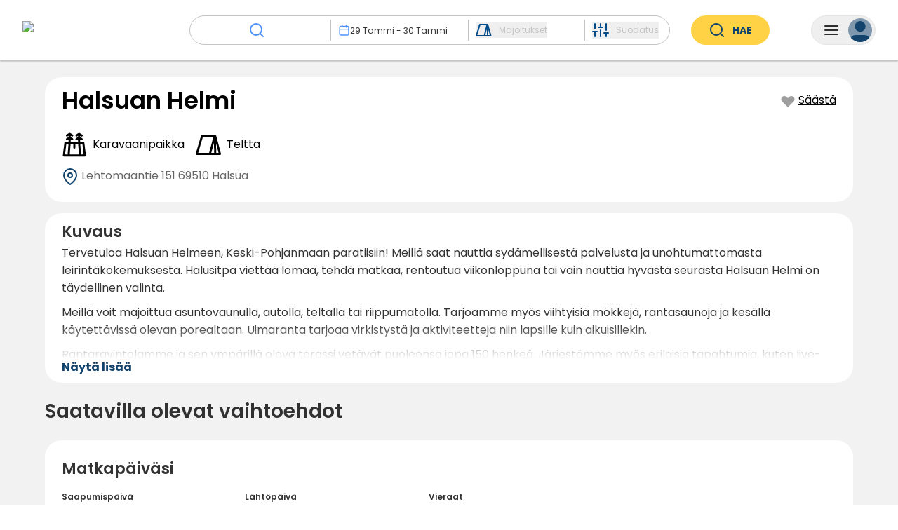

--- FILE ---
content_type: text/html; charset=utf-8
request_url: https://www.campcation.com/fi/campsite/halsuan-helmi/
body_size: 80921
content:
<!DOCTYPE html><html class="notranslate" translate="no" data-sentry-element="Html" data-sentry-component="Document" data-sentry-source-file="_document.tsx" lang="fi"><head data-sentry-element="Head" data-sentry-source-file="_document.tsx"><meta charSet="utf-8" data-next-head=""/><meta name="viewport" content="width=device-width, initial-scale=1, maximum-scale=1" data-sentry-element="meta" data-sentry-source-file="Seo.tsx" data-next-head=""/><title data-next-head="">Halsuan Helmi - Varaa ja kerää bonusöitä | Campcation</title><link rel="canonical" href="https://www.campcation.com/fi/campsite/halsuan-helmi/" data-next-head=""/><link rel="alternate" href="https://www.campcation.com/campsite/halsuan-helmi/" hrefLang="x-default" data-next-head=""/><link rel="alternate" href="https://www.campcation.com/sv/campsite/halsuan-helmi/" hrefLang="sv" data-next-head=""/><link rel="alternate" href="https://www.campcation.com/campsite/halsuan-helmi/" hrefLang="en" data-next-head=""/><link rel="alternate" href="https://www.campcation.com/fi/campsite/halsuan-helmi/" hrefLang="fi" data-next-head=""/><link rel="alternate" href="https://www.campcation.com/no/campsite/halsuan-helmi/" hrefLang="no" data-next-head=""/><link rel="alternate" href="https://www.campcation.com/de/campsite/halsuan-helmi/" hrefLang="de" data-next-head=""/><link rel="alternate" href="https://www.campcation.com/da/campsite/halsuan-helmi/" hrefLang="da" data-next-head=""/><link rel="alternate" href="https://www.campcation.com/nl/campsite/halsuan-helmi/" hrefLang="nl" data-next-head=""/><link rel="alternate" href="https://www.campcation.com/es/campsite/halsuan-helmi/" hrefLang="es" data-next-head=""/><link rel="alternate" href="https://www.campcation.com/fr/campsite/halsuan-helmi/" hrefLang="fr" data-next-head=""/><link rel="alternate" href="https://www.campcation.com/it/campsite/halsuan-helmi/" hrefLang="it" data-next-head=""/><meta name="description" content="Tervetuloa Halsuan Helmeen, Keski-Pohjanmaan paratiisiin! Meillä saat nauttia sydämellisestä palvelusta ja unohtumattomasta leirintäkokemuksesta...." data-sentry-element="meta" data-sentry-source-file="Seo.tsx" data-next-head=""/><meta name="image" content="https://campcation-prod-images.s3.eu-central-1.amazonaws.com/campsites/halsuan-helmi/campsite/33e716c1-e283-4aa0-84f9-a411cf3f92cf.jpeg" data-sentry-element="meta" data-sentry-source-file="Seo.tsx" data-next-head=""/><meta name="apple-itunes-app" content="app-id=6448390283" data-next-head=""/><meta property="og:url" content="https://www.campcation.com" data-next-head=""/><meta property="og:type" content="website" data-next-head=""/><meta property="og:title" content="Halsuan Helmi - Varaa ja kerää bonusöitä | Campcation" data-next-head=""/><meta property="og:description" content="Tervetuloa Halsuan Helmeen, Keski-Pohjanmaan paratiisiin! Meillä saat nauttia sydämellisestä palvelusta ja unohtumattomasta leirintäkokemuksesta. Halusitpa viettää lomaa, tehdä matkaa, rentoutua viikonloppuna tai vain nauttia hyvästä seurasta Halsuan Helmi on täydellinen valinta.

Meillä voit majoittua asuntovaunulla, autolla, teltalla tai riippumatolla. Tarjoamme myös viihtyisiä mökkejä, rantasaunoja ja kesällä käytettävissä olevan porealtaan. Uimaranta tarjoaa virkistystä ja aktiviteetteja niin lapsille kuin aikuisillekin.

Rantaravintolamme ja sen ympärillä oleva terassi vetävät puoleensa jopa 150 henkeä. Järjestämme myös erilaisia tapahtumia, kuten live-musiikkia, karaoke-iltoja ja teemajuhlia. Voimme myös räätälöidä tapahtumia toiveidesi mukaan ja järjestää yksityistilaisuuksia.

Camping Halsuan Helmi tarjoaa erinomaiset tilat karavaanareille, ja meillä on jopa 300 sähköliitännällä varustettua matkailuajoneuvopaikkaa. Kausipaikkojen pihat ovat viihtyisiä ja hyvin hoidettuja, joista osa on aidattuja ja katoksellisia. Useimmissa paikoissa on upea näköala Halsuanjärvelle.

**Sauna kuuluu hintaan!**

Tule viipymään hetki tai nauttimaan pidemmästä lomasta kanssamme!
" data-next-head=""/><meta property="og:image" content="https://campcation-prod-images.s3.eu-central-1.amazonaws.com/campsites/halsuan-helmi/campsite/33e716c1-e283-4aa0-84f9-a411cf3f92cf.jpeg" data-next-head=""/><meta name="twitter:card" content="summary_large_image" data-sentry-element="meta" data-sentry-source-file="Seo.tsx" data-next-head=""/><meta name="twitter:creator" content="@campcationse" data-next-head=""/><meta name="twitter:title" content="Halsuan Helmi - Varaa ja kerää bonusöitä" data-next-head=""/><meta name="twitter:description" content="Tervetuloa Halsuan Helmeen, Keski-Pohjanmaan paratiisiin! Meillä saat nauttia sydämellisestä palvelusta ja unohtumattomasta leirintäkokemuksesta. Halusitpa viettää lomaa, tehdä matkaa, rentoutua viikonloppuna tai vain nauttia hyvästä seurasta Halsuan Helmi on täydellinen valinta.

Meillä voit majoittua asuntovaunulla, autolla, teltalla tai riippumatolla. Tarjoamme myös viihtyisiä mökkejä, rantasaunoja ja kesällä käytettävissä olevan porealtaan. Uimaranta tarjoaa virkistystä ja aktiviteetteja niin lapsille kuin aikuisillekin.

Rantaravintolamme ja sen ympärillä oleva terassi vetävät puoleensa jopa 150 henkeä. Järjestämme myös erilaisia tapahtumia, kuten live-musiikkia, karaoke-iltoja ja teemajuhlia. Voimme myös räätälöidä tapahtumia toiveidesi mukaan ja järjestää yksityistilaisuuksia.

Camping Halsuan Helmi tarjoaa erinomaiset tilat karavaanareille, ja meillä on jopa 300 sähköliitännällä varustettua matkailuajoneuvopaikkaa. Kausipaikkojen pihat ovat viihtyisiä ja hyvin hoidettuja, joista osa on aidattuja ja katoksellisia. Useimmissa paikoissa on upea näköala Halsuanjärvelle.

**Sauna kuuluu hintaan!**

Tule viipymään hetki tai nauttimaan pidemmästä lomasta kanssamme!
" data-next-head=""/><meta name="twitter:image" content="https://campcation-prod-images.s3.eu-central-1.amazonaws.com/campsites/halsuan-helmi/campsite/33e716c1-e283-4aa0-84f9-a411cf3f92cf.jpeg" data-next-head=""/><meta name="googlebot" content="notranslate" data-sentry-element="meta" data-sentry-source-file="Seo.tsx" data-next-head=""/><meta name="google" content="notranslate" data-sentry-element="meta" data-sentry-source-file="Seo.tsx" data-next-head=""/><link rel="icon" href="/favicon.ico" sizes="any"/><link rel="preload" href="/_next/static/media/eafabf029ad39a43-s.p.woff2" as="font" type="font/woff2" crossorigin="anonymous" data-next-font="size-adjust"/><link rel="preload" href="/_next/static/media/8888a3826f4a3af4-s.p.woff2" as="font" type="font/woff2" crossorigin="anonymous" data-next-font="size-adjust"/><link rel="preload" href="/_next/static/media/0484562807a97172-s.p.woff2" as="font" type="font/woff2" crossorigin="anonymous" data-next-font="size-adjust"/><link rel="preload" href="/_next/static/media/b957ea75a84b6ea7-s.p.woff2" as="font" type="font/woff2" crossorigin="anonymous" data-next-font="size-adjust"/><link rel="preload" href="/_next/static/css/7d197c35cda99ca2.css" as="style"/><link rel="preload" href="/_next/static/css/d42a197447851f00.css" as="style"/><link rel="preload" href="/_next/static/css/87260401b001aabd.css" as="style"/><link rel="preload" href="/_next/static/css/d7c270727f69dacc.css" as="style"/><link rel="preload" href="/_next/static/css/2caeeb313ee97710.css" as="style"/><link rel="preload" href="/_next/static/css/833dc07199e5694c.css" as="style"/><link rel="preload" href="/_next/static/css/d0997a5e7dd46818.css" as="style"/><link rel="preload" href="/_next/static/css/d9a8581283cfe642.css" as="style"/><link rel="preload" href="/_next/static/css/f72fe1e5d3944f55.css" as="style"/><meta name="sentry-trace" content="6ed108628e97def94711cb4e2a4b11c7-c33838d19c9f42c1-1"/><meta name="baggage" content="sentry-environment=prod,sentry-release=campfront%400.159.0,sentry-public_key=602fd0d3328540c49c13e9fb14ac0a2f,sentry-trace_id=6ed108628e97def94711cb4e2a4b11c7,sentry-org_id=1421103,sentry-transaction=GET%20%2Fcampsite%2F%5BcampsiteSlug%5D,sentry-sampled=true,sentry-sample_rand=0.03094535074868765,sentry-sample_rate=1"/><link rel="stylesheet" href="/_next/static/css/7d197c35cda99ca2.css" data-n-g=""/><link rel="stylesheet" href="/_next/static/css/d42a197447851f00.css" data-n-p=""/><link rel="stylesheet" href="/_next/static/css/87260401b001aabd.css" data-n-p=""/><link rel="stylesheet" href="/_next/static/css/d7c270727f69dacc.css"/><link rel="stylesheet" href="/_next/static/css/2caeeb313ee97710.css" data-n-p=""/><link rel="stylesheet" href="/_next/static/css/833dc07199e5694c.css" data-n-p=""/><link rel="stylesheet" href="/_next/static/css/d0997a5e7dd46818.css"/><link rel="stylesheet" href="/_next/static/css/d9a8581283cfe642.css"/><link rel="stylesheet" href="/_next/static/css/f72fe1e5d3944f55.css"/><noscript data-n-css=""></noscript><script defer="" noModule="" src="/_next/static/chunks/polyfills-42372ed130431b0a.js"></script><script defer="" src="/_next/static/chunks/8506.b08c1599bbd14db9.js"></script><script defer="" src="/_next/static/chunks/9878.9b41d1d7f0962051.js"></script><script defer="" src="/_next/static/chunks/8315-247009682d611380.js"></script><script defer="" src="/_next/static/chunks/1949-43bc6cfa3ef0ee78.js"></script><script src="/_next/static/chunks/webpack-f14b987bff0bb685.js" defer=""></script><script src="/_next/static/chunks/framework-0d1d9e02d5ac0809.js" defer=""></script><script src="/_next/static/chunks/main-0d36abbeb3124ec9.js" defer=""></script><script src="/_next/static/chunks/pages/_app-7aa27115f66aa154.js" defer=""></script><script src="/_next/static/chunks/4062-e4d8346ddc7a25fb.js" defer=""></script><script src="/_next/static/chunks/2205-3cc3e0abe0541e9e.js" defer=""></script><script src="/_next/static/chunks/7622-bae2ea6a0ab9fcd5.js" defer=""></script><script src="/_next/static/chunks/6458-6667769d0bf906c3.js" defer=""></script><script src="/_next/static/chunks/9190-55483869a00c1da3.js" defer=""></script><script src="/_next/static/chunks/6683-34a57cef5dbfc7e8.js" defer=""></script><script src="/_next/static/chunks/4497-c8ff06a3030b6c2e.js" defer=""></script><script src="/_next/static/chunks/3564-d0e3d5a01100de11.js" defer=""></script><script src="/_next/static/chunks/1676-4161202616b13df4.js" defer=""></script><script src="/_next/static/chunks/7772-14c175b1f7ff9c8f.js" defer=""></script><script src="/_next/static/chunks/5935-baabf51ae6f0ee6b.js" defer=""></script><script src="/_next/static/chunks/8419-3456f9729b39c14c.js" defer=""></script><script src="/_next/static/chunks/9889-76df34652232c8a4.js" defer=""></script><script src="/_next/static/chunks/185-079381df13d2059f.js" defer=""></script><script src="/_next/static/chunks/9926-481d2bc2ac85a96c.js" defer=""></script><script src="/_next/static/chunks/9155-2e142ddd673bb3ec.js" defer=""></script><script src="/_next/static/chunks/5431-306f6687d9b282c7.js" defer=""></script><script src="/_next/static/chunks/8175-5ec4aedfa236db0c.js" defer=""></script><script src="/_next/static/chunks/5390-34c6d8b491ed12c3.js" defer=""></script><script src="/_next/static/chunks/4456-cadaf3d92f69e768.js" defer=""></script><script src="/_next/static/chunks/3795-9e7b0feead266d6e.js" defer=""></script><script src="/_next/static/chunks/3208-6fae197c784c7188.js" defer=""></script><script src="/_next/static/chunks/9313-19be6a02164c9a7b.js" defer=""></script><script src="/_next/static/chunks/2802-6dd6ef354a4bd95c.js" defer=""></script><script src="/_next/static/chunks/pages/campsite/%5BcampsiteSlug%5D-03aa06dd94999f1d.js" defer=""></script><script src="/_next/static/prod-537/_buildManifest.js" defer=""></script><script src="/_next/static/prod-537/_ssgManifest.js" defer=""></script></head><body><div id="__next"><div class="__variable_6bee3b __className_6bee3b" style="height:100%" data-sentry-component="MyApp" data-sentry-source-file="_app.tsx"> <section class="Toastify" aria-live="polite" aria-atomic="false" aria-relevant="additions text" aria-label="Notifications Alt+T"></section><header id="site-header" class="Header_stickyTabletHeader__F3aKW Header_campsiteHeader__ELzh2  " data-sentry-component="Header" data-sentry-source-file="Header.tsx"><div style="background-color:rgba(0, 0, 0, 0)" class="HeaderTabletAndDownCompact_headerTabletAndDownCompact__Gt1Ob HeaderTabletAndDown_mobileViewOnly__s0oyh" data-sentry-element="animated.div" data-sentry-component="HeaderTabletAndDownCompact" data-sentry-source-file="HeaderTabletAndDownCompact.tsx"><a class="HeaderTabletAndDownCompact_ccLogo__VFY8U" data-sentry-element="Link" data-sentry-source-file="HeaderTabletAndDownCompact.tsx" href="/fi/"><div style="position:relative;opacity:1" class="HeaderTabletAndDownCompact_ccLogo__VFY8U HeaderTabletAndDownCompact_whiteSvg__0251M" data-sentry-element="animated.div" data-sentry-source-file="HeaderTabletAndDownCompact.tsx"><svg xmlns="http://www.w3.org/2000/svg" xmlns:xlink="http://www.w3.org/1999/xlink" width="204" height="47" fill="none" viewBox="0 0 204 47" data-sentry-element="CCLogo" data-sentry-source-file="HeaderTabletAndDownCompact.tsx"><path fill="url(#a)" d="M0 0h204v47H0z"></path><defs><pattern id="a" width="1" height="1" patternContentUnits="objectBoundingBox"><use xlink:href="#b" transform="matrix(.00058 0 0 .0025 -.005 0)"></use></pattern><image xlink:href="[data-uri]" id="b" width="1750" height="400"></image></defs></svg></div><div style="position:fixed;opacity:0" class="HeaderTabletAndDownCompact_ccLogo__VFY8U" data-sentry-element="animated.div" data-sentry-source-file="HeaderTabletAndDownCompact.tsx"><svg xmlns="http://www.w3.org/2000/svg" xmlns:xlink="http://www.w3.org/1999/xlink" width="204" height="47" fill="none" viewBox="0 0 204 47" data-sentry-element="CCLogo" data-sentry-source-file="HeaderTabletAndDownCompact.tsx"><path fill="url(#a)" d="M0 0h204v47H0z"></path><defs><pattern id="a" width="1" height="1" patternContentUnits="objectBoundingBox"><use xlink:href="#b" transform="matrix(.00058 0 0 .0025 -.005 0)"></use></pattern><image xlink:href="[data-uri]" id="b" width="1750" height="400"></image></defs></svg></div></a><div style="position:relative;opacity:1;pointer-events:none" data-sentry-element="animated.div" data-sentry-source-file="HeaderTabletAndDownCompact.tsx"><div class="HeaderTabletAndDownCompact_buttonWrapper__qlT52"><button type="button" class="CamperMenuButton_camperMenuButton__W6Azx CamperMenuButton_foldMenu__t0FzE " aria-expanded="false" data-sentry-component="CamperMenuButton" data-sentry-source-file="CamperMenuButton.tsx"><svg xmlns="http://www.w3.org/2000/svg" width="24" height="24" fill="none" viewBox="0 0 24 24" class="CamperMenuButton_menuIcon__c7Gcw CamperMenuButton_foldMenu__t0FzE" data-sentry-element="MenuIcon" data-sentry-source-file="CamperMenuButton.tsx"><path stroke="currentColor" stroke-linecap="round" stroke-linejoin="round" stroke-width="2" d="M3 12h18M3 6h18M3 18h18"></path></svg><div class="CamperMenuButton_userIcon__0fBuj CamperMenuButton_lightUserIcon___ZmYE"><svg xmlns="http://www.w3.org/2000/svg" width="34" height="34" fill="none" viewBox="0 0 34 34"><path fill="currentColor" d="M30.333 35v-3.333A6.667 6.667 0 0 0 23.667 25H10.332a6.667 6.667 0 0 0-6.667 6.667V35"></path><path stroke="currentColor" stroke-linecap="round" stroke-linejoin="round" stroke-width="2" d="M30.333 35v-3.333A6.667 6.667 0 0 0 23.667 25H10.332a6.667 6.667 0 0 0-6.667 6.667V35"></path><path fill="currentColor" stroke="currentColor" stroke-linecap="round" stroke-linejoin="round" stroke-width="2" d="M17 18.333A6.667 6.667 0 1 0 17 5a6.667 6.667 0 0 0 0 13.333Z"></path></svg></div></button></div></div><div style="position:fixed;right:14px;opacity:0" data-sentry-element="animated.div" data-sentry-source-file="HeaderTabletAndDownCompact.tsx"><div class="HeaderTabletAndDownCompact_buttonWrapper__qlT52"><button type="button" class="CamperMenuButton_camperMenuButton__W6Azx CamperMenuButton_foldMenu__t0FzE " aria-expanded="false" data-sentry-component="CamperMenuButton" data-sentry-source-file="CamperMenuButton.tsx"><svg xmlns="http://www.w3.org/2000/svg" width="24" height="24" fill="none" viewBox="0 0 24 24" class="CamperMenuButton_menuIcon__c7Gcw CamperMenuButton_foldMenu__t0FzE" data-sentry-element="MenuIcon" data-sentry-source-file="CamperMenuButton.tsx"><path stroke="currentColor" stroke-linecap="round" stroke-linejoin="round" stroke-width="2" d="M3 12h18M3 6h18M3 18h18"></path></svg><div class="CamperMenuButton_userIcon__0fBuj "><svg xmlns="http://www.w3.org/2000/svg" width="34" height="34" fill="none" viewBox="0 0 34 34"><path fill="currentColor" d="M30.333 35v-3.333A6.667 6.667 0 0 0 23.667 25H10.332a6.667 6.667 0 0 0-6.667 6.667V35"></path><path stroke="currentColor" stroke-linecap="round" stroke-linejoin="round" stroke-width="2" d="M30.333 35v-3.333A6.667 6.667 0 0 0 23.667 25H10.332a6.667 6.667 0 0 0-6.667 6.667V35"></path><path fill="currentColor" stroke="currentColor" stroke-linecap="round" stroke-linejoin="round" stroke-width="2" d="M17 18.333A6.667 6.667 0 1 0 17 5a6.667 6.667 0 0 0 0 13.333Z"></path></svg></div></button></div></div></div><div style="box-shadow:0px 2px 2px 0px rgb(0 0 0 / 0)" class="HeaderDesktopAndTablet_wrapper__91hKK HeaderTabletAndDown_tabletViewOnly__2Z1Dk" data-sentry-element="animated.div" data-sentry-component="HeaderDesktopAndTablet" data-sentry-source-file="HeaderDesktopAndTablet.tsx"><div class="HeaderDesktopAndTablet_content__hw_x9 "><div><a class="HeaderDesktopAndTablet_homeLink__Rr_gk" data-sentry-element="Link" data-sentry-source-file="HeaderDesktopAndTablet.tsx" href="/fi/"><img alt="logo" data-sentry-element="Image" data-sentry-source-file="HeaderDesktopAndTablet.tsx" loading="lazy" width="184" height="42" decoding="async" data-nimg="1" class="HeaderDesktopAndTablet_desktopViewOnly__J9JLe" style="color:transparent" srcSet="/_next/image/?url=%2F_next%2Fstatic%2Fmedia%2FCCLogo.b29e7aa8.png&amp;w=256&amp;q=75 1x, /_next/image/?url=%2F_next%2Fstatic%2Fmedia%2FCCLogo.b29e7aa8.png&amp;w=384&amp;q=75 2x" src="/_next/image/?url=%2F_next%2Fstatic%2Fmedia%2FCCLogo.b29e7aa8.png&amp;w=384&amp;q=75"/><svg xmlns="http://www.w3.org/2000/svg" width="39" height="38" fill="#11436D" viewBox="0 0 39 38" class="HeaderDesktopAndTablet_ccLogoSvg__bfOVN HeaderDesktopAndTablet_tabletViewOnly__qG7dh" data-sentry-element="CCLogo" data-sentry-source-file="HeaderDesktopAndTablet.tsx"><path fill-rule="evenodd" d="M36.04 18.562c.047-.503.071-1.012.071-1.526C36.111 7.627 28.027 0 18.056 0 8.084 0 0 7.627 0 17.036c0 .514.024 1.023.071 1.526H6.4v-7.628c0-.281.228-.509.509-.509h6.612c.28 0 .508.228.508.509v7.628h22.01ZM21.065 8.306a.509.509 0 0 0-.509.509v4.661c0 .281.228.509.509.509h3.433c.28 0 .508-.228.508-.509V8.815a.509.509 0 0 0-.508-.509h-3.433Zm4.45.509c0-.281.228-.509.509-.509h3.433c.28 0 .508.228.508.509v4.661c0 .281-.227.509-.508.509h-3.433a.509.509 0 0 1-.509-.509V8.815Zm-4.535-.212a.085.085 0 0 0-.085.085v2.28c0 .042.054.059.077.024l.653-.935c.256-.367.62-.643 1.043-.79l1.44-.5c.09-.03.067-.164-.028-.164h-3.1Zm-4.993 23.953c-.102.336.192.626.543.626h3.051c.352 0 .645-.29.543-.627a2.16 2.16 0 0 0-4.137 0ZM.227 19.748H6.4v5.636c0 .281.228.51.509.51h6.612c.28 0 .508-.229.508-.51v-5.636h21.855a16.244 16.244 0 0 1-1.653 4.865h1.866a.083.083 0 0 0 .077-.113 1.547 1.547 0 0 1-.096-.54c0-.832.654-1.508 1.461-1.508S39 23.127 39 23.961c0 .833-.654 1.508-1.46 1.508-.032 0-.064-.001-.095-.003-.18-.012-.364.06-.45.218a.604.604 0 0 1-.574.32.004.004 0 0 0-.004.004.004.004 0 0 1-.003.004l-3.005-.007c-2.436 3.704-6.335 6.462-10.936 7.554a4.45 4.45 0 0 1-8.835 0C6.71 31.915 1.371 26.492.228 19.749Zm29.4 2.543a.509.509 0 0 0-.51.508v.382c0 .28.229.508.51.508h2.076c.281 0 .509-.227.509-.508v-.382a.509.509 0 0 0-.509-.508h-2.077ZM18.033 35.598a2.776 2.776 0 1 0 0-5.552 2.776 2.776 0 0 0 0 5.552ZM9.113 12.586a.34.34 0 0 0-.34.34v3.305c0 .187.152.339.34.339H11.4a.34.34 0 0 0 .34-.34v-3.305a.34.34 0 0 0-.34-.339H9.113Zm3.517 5.764a.509.509 0 1 0 0-1.017.509.509 0 0 0 0 1.017Z" clip-rule="evenodd"></path></svg></a></div><div class="HeaderDesktopAndTablet_rightSection__i_7xr"><a class="HeaderDesktopAndTablet_registerCampsiteLink__KoIKS transition-colors" target="_blank" href="https://www.join.campcation.com">Majoituspaikan rekisteröinti</a><button type="button" class="CamperMenuButton_camperMenuButton__W6Azx  HeaderDesktopAndTablet_camperMenuButton__ffnMq" aria-expanded="false" data-sentry-component="CamperMenuButton" data-sentry-source-file="CamperMenuButton.tsx"><svg xmlns="http://www.w3.org/2000/svg" width="24" height="24" fill="none" viewBox="0 0 24 24" class="CamperMenuButton_menuIcon__c7Gcw " data-sentry-element="MenuIcon" data-sentry-source-file="CamperMenuButton.tsx"><path stroke="currentColor" stroke-linecap="round" stroke-linejoin="round" stroke-width="2" d="M3 12h18M3 6h18M3 18h18"></path></svg><div class="CamperMenuButton_userIcon__0fBuj "><svg xmlns="http://www.w3.org/2000/svg" width="34" height="34" fill="none" viewBox="0 0 34 34"><path fill="currentColor" d="M30.333 35v-3.333A6.667 6.667 0 0 0 23.667 25H10.332a6.667 6.667 0 0 0-6.667 6.667V35"></path><path stroke="currentColor" stroke-linecap="round" stroke-linejoin="round" stroke-width="2" d="M30.333 35v-3.333A6.667 6.667 0 0 0 23.667 25H10.332a6.667 6.667 0 0 0-6.667 6.667V35"></path><path fill="currentColor" stroke="currentColor" stroke-linecap="round" stroke-linejoin="round" stroke-width="2" d="M17 18.333A6.667 6.667 0 1 0 17 5a6.667 6.667 0 0 0 0 13.333Z"></path></svg></div></button></div></div></div><div style="height:64px" class="HeaderTabletAndDown_headerTabletAndDown__uQaXN HeaderTabletAndDown_notDesktopVisible__rfg95" data-sentry-element="animated.div" data-sentry-source-file="HeaderTabletAndDown.tsx"><a class="HeaderTabletAndDown_ccLogo____xz4 HeaderTabletAndDown_leftSection__X1oCj HeaderTabletAndDown_edge__FpoSA" data-sentry-element="Link" data-sentry-source-file="HeaderTabletAndDown.tsx" href="/fi/"><svg xmlns="http://www.w3.org/2000/svg" width="39" height="38" fill="#11436D" viewBox="0 0 39 38" data-sentry-element="CCLogoCamper" data-sentry-source-file="HeaderTabletAndDown.tsx"><path fill-rule="evenodd" d="M36.04 18.562c.047-.503.071-1.012.071-1.526C36.111 7.627 28.027 0 18.056 0 8.084 0 0 7.627 0 17.036c0 .514.024 1.023.071 1.526H6.4v-7.628c0-.281.228-.509.509-.509h6.612c.28 0 .508.228.508.509v7.628h22.01ZM21.065 8.306a.509.509 0 0 0-.509.509v4.661c0 .281.228.509.509.509h3.433c.28 0 .508-.228.508-.509V8.815a.509.509 0 0 0-.508-.509h-3.433Zm4.45.509c0-.281.228-.509.509-.509h3.433c.28 0 .508.228.508.509v4.661c0 .281-.227.509-.508.509h-3.433a.509.509 0 0 1-.509-.509V8.815Zm-4.535-.212a.085.085 0 0 0-.085.085v2.28c0 .042.054.059.077.024l.653-.935c.256-.367.62-.643 1.043-.79l1.44-.5c.09-.03.067-.164-.028-.164h-3.1Zm-4.993 23.953c-.102.336.192.626.543.626h3.051c.352 0 .645-.29.543-.627a2.16 2.16 0 0 0-4.137 0ZM.227 19.748H6.4v5.636c0 .281.228.51.509.51h6.612c.28 0 .508-.229.508-.51v-5.636h21.855a16.244 16.244 0 0 1-1.653 4.865h1.866a.083.083 0 0 0 .077-.113 1.547 1.547 0 0 1-.096-.54c0-.832.654-1.508 1.461-1.508S39 23.127 39 23.961c0 .833-.654 1.508-1.46 1.508-.032 0-.064-.001-.095-.003-.18-.012-.364.06-.45.218a.604.604 0 0 1-.574.32.004.004 0 0 0-.004.004.004.004 0 0 1-.003.004l-3.005-.007c-2.436 3.704-6.335 6.462-10.936 7.554a4.45 4.45 0 0 1-8.835 0C6.71 31.915 1.371 26.492.228 19.749Zm29.4 2.543a.509.509 0 0 0-.51.508v.382c0 .28.229.508.51.508h2.076c.281 0 .509-.227.509-.508v-.382a.509.509 0 0 0-.509-.508h-2.077ZM18.033 35.598a2.776 2.776 0 1 0 0-5.552 2.776 2.776 0 0 0 0 5.552ZM9.113 12.586a.34.34 0 0 0-.34.34v3.305c0 .187.152.339.34.339H11.4a.34.34 0 0 0 .34-.34v-3.305a.34.34 0 0 0-.34-.339H9.113Zm3.517 5.764a.509.509 0 1 0 0-1.017.509.509 0 0 0 0 1.017Z" clip-rule="evenodd"></path></svg></a><div class="HeaderTabletAndDownSearchBarDisplay_headerTabletAndDownSearchBarDisplay__x3AI8  HeaderTabletAndDown_leftSection__X1oCj" data-sentry-component="HeaderTabletAndDownSearchBarDisplay" data-sentry-source-file="HeaderTabletAndDownSearchBarDisplay.tsx"><div class="HeaderTabletAndDownSearchBarDisplay_input__gTWY6" role="button" tabindex="0"><div class="HeaderTabletAndDownSearchBarDisplay_placeholder__lHT_V"><svg xmlns="http://www.w3.org/2000/svg" width="24" height="24" fill="none" viewBox="0 0 24 24"><path stroke="currentColor" stroke-linecap="round" stroke-linejoin="round" stroke-width="2" d="M11 19a8 8 0 1 0 0-16 8 8 0 0 0 0 16ZM21 21l-4.35-4.35"></path></svg>Matkakohde?</div></div></div><button type="button" class="CamperMenuButton_camperMenuButton__W6Azx  HeaderTabletAndDown_rightSection__IuZ_F HeaderTabletAndDown_edge__FpoSA" aria-expanded="false" data-sentry-component="CamperMenuButton" data-sentry-source-file="CamperMenuButton.tsx"><svg xmlns="http://www.w3.org/2000/svg" width="24" height="24" fill="none" viewBox="0 0 24 24" class="CamperMenuButton_menuIcon__c7Gcw " data-sentry-element="MenuIcon" data-sentry-source-file="CamperMenuButton.tsx"><path stroke="currentColor" stroke-linecap="round" stroke-linejoin="round" stroke-width="2" d="M3 12h18M3 6h18M3 18h18"></path></svg><div class="CamperMenuButton_userIcon__0fBuj "><svg xmlns="http://www.w3.org/2000/svg" width="34" height="34" fill="none" viewBox="0 0 34 34"><path fill="currentColor" d="M30.333 35v-3.333A6.667 6.667 0 0 0 23.667 25H10.332a6.667 6.667 0 0 0-6.667 6.667V35"></path><path stroke="currentColor" stroke-linecap="round" stroke-linejoin="round" stroke-width="2" d="M30.333 35v-3.333A6.667 6.667 0 0 0 23.667 25H10.332a6.667 6.667 0 0 0-6.667 6.667V35"></path><path fill="currentColor" stroke="currentColor" stroke-linecap="round" stroke-linejoin="round" stroke-width="2" d="M17 18.333A6.667 6.667 0 1 0 17 5a6.667 6.667 0 0 0 0 13.333Z"></path></svg></div></button></div><div style="height:0;overflow:hidden;position:absolute;background-color:white;width:100%;top:0;display:flex;flex-direction:column;z-index:3" class="HeaderTabletAndDown_notDesktopVisible__rfg95" data-sentry-element="animated.div" data-sentry-component="HeaderTabletAndDownDropdownWrapper" data-sentry-source-file="HeaderTabletAndDownDropdownWrapper.tsx"><div class="HeaderTabletAndDownSearchInputTitle_headerTabletAndDownSearchInputTitle__9CWMM" data-sentry-component="HeaderTabletAndDownSearchInputTitle" data-sentry-source-file="HeaderTabletAndDownSearchInputTitle.tsx"><div class="HeaderTabletAndDownSearchInputTitle_content__fOwg2"><div class="HeaderTabletAndDownSearchInputTitle_title__QrevI">Etsi</div><svg xmlns="http://www.w3.org/2000/svg" width="24" height="24" fill="none" viewBox="0 0 24 24" role="button" tabindex="0" data-sentry-element="CloseIcon" data-sentry-component="HeaderTabletAndDownCloseIcon" data-sentry-source-file="HeaderTabletAndDownCloseIcon.tsx"><path stroke="#000" stroke-linecap="round" stroke-linejoin="round" stroke-width="2" d="M18 6 6 18M6 6l12 12"></path></svg></div><hr class="Line_line__rduvK HeaderTabletAndDownSearchInputTitle_line__TPzyu" data-sentry-component="Line" data-sentry-source-file="Line.tsx"/></div><div class="Container_containerWrapper__KuOSg  HeaderTabletAndDownSearchInput_headerTabletAndDownSearchInput__o5MC1" data-sentry-component="Container" data-sentry-source-file="Container.tsx"><div style="margin-top:10px" class="HeaderTabletAndDownSearchInput_inputSection__nb9iO" data-sentry-element="animated.div" data-sentry-source-file="HeaderTabletAndDownSearchInput.tsx"><div style="height:48px;margin-top:12px;overflow:hidden" data-sentry-element="animated.div" data-sentry-component="HeaderTabletAndDownSearchInputAnimatedExpand" data-sentry-source-file="HeaderTabletAndDownSearchInputAnimatedExpand.tsx"><div class="HeaderTabletAndDownSearchInputDestination_headerTabletAndDownSearchInputDestination__nUe_O " data-sentry-component="HeaderTabletAndDownSearchInputDestination" data-sentry-source-file="HeaderTabletAndDownSearchInputDestination.tsx"><svg xmlns="http://www.w3.org/2000/svg" width="24" height="24" fill="none" viewBox="0 0 24 24" class=""><path stroke="currentColor" stroke-linecap="round" stroke-linejoin="round" stroke-width="2" d="M11 19a8 8 0 1 0 0-16 8 8 0 0 0 0 16ZM21 21l-4.35-4.35"></path></svg></div></div><div style="height:48px;margin-top:12px;overflow:hidden" data-sentry-element="animated.div" data-sentry-component="HeaderTabletAndDownSearchInputAnimatedExpand" data-sentry-source-file="HeaderTabletAndDownSearchInputAnimatedExpand.tsx"><div class="HeaderTabletAndDownSearchInputDate_headerTabletAndDownSearchInputDate__knVXJ" data-sentry-component="HeaderTabletAndDownSearchInputDate" data-sentry-source-file="HeaderTabletAndDownSearchInputDate.tsx"><button class="HeaderTabletAndDownSearchInputDate_dateDisplayRow__DL3fb " type="button"><svg xmlns="http://www.w3.org/2000/svg" width="24" height="24" fill="none" viewBox="0 0 24 24" class="HeaderTabletAndDownSearchInputDate_active__UKSry" data-sentry-element="CalendarIcon" data-sentry-source-file="HeaderTabletAndDownSearchInputDate.tsx"><path stroke="currentColor" stroke-linecap="round" stroke-linejoin="round" stroke-width="2" d="M19 4H5a2 2 0 0 0-2 2v14a2 2 0 0 0 2 2h14a2 2 0 0 0 2-2V6a2 2 0 0 0-2-2ZM16 2v4M8 2v4M3 10h18"></path></svg><div class="HeaderTabletAndDownSearchInputDate_dateText__Q5w7f">29 Tammi<!-- --> -<!-- --> <!-- -->30 Tammi</div></button><div class="HeaderTabletAndDownSearchInputDate_datepicker__2Hds0 "><div class=""><div style="display:contents"><div style="display:contents"><div class="" data-sentry-component="calendarContainerWrapper" data-sentry-source-file="DateIntervalPicker.tsx"><div aria-label="Choose Date" role="dialog" aria-modal="true" translate="no"><div class="HeaderTabletAndDownSearchInputDate_calendarContainer__828Zl"><div class="HeaderTabletAndDownSearchInputDate_showMore__5OLIR"><button type="button" class="transition Button_button__0Tuf9     Button_primary__4be4M Button_medium__OCEvx Button_outlined__sDZu6  "><div><div>Näytä edelliset</div></div></button></div><div class="HeaderTabletAndDownSearchInputDate_calendar__nfrBv"><span role="alert" aria-live="polite" class="react-datepicker__aria-live"></span><div class="react-datepicker__month-container"><div class="react-datepicker__header react-datepicker__header--custom"><div class="DatePickerHeader_datePickerHeader__6XlFk "><div class="DatePickerHeader_calendarHeader__gKU5t"><button type="button" class="DatePickerHeader_button__Xo10z DatePickerHeader_left__0SVQS invisible"><span>&lt;</span></button><h4 class="DatePickerHeader_currentMonth__dzmLt">tammikuu 2026</h4><button type="button" class="DatePickerHeader_button__Xo10z DatePickerHeader_right__rsUfM invisible" style="visibility:hidden"><span>&gt;</span></button></div></div></div><div role="table"><div role="rowgroup"><div class="react-datepicker__day-names" role="row"><div role="columnheader" class="react-datepicker__day-name"><span class="react-datepicker__sr-only">maanantaina</span><span aria-hidden="true">ma</span></div><div role="columnheader" class="react-datepicker__day-name"><span class="react-datepicker__sr-only">tiistaina</span><span aria-hidden="true">ti</span></div><div role="columnheader" class="react-datepicker__day-name"><span class="react-datepicker__sr-only">keskiviikkona</span><span aria-hidden="true">ke</span></div><div role="columnheader" class="react-datepicker__day-name"><span class="react-datepicker__sr-only">torstaina</span><span aria-hidden="true">to</span></div><div role="columnheader" class="react-datepicker__day-name"><span class="react-datepicker__sr-only">perjantaina</span><span aria-hidden="true">pe</span></div><div role="columnheader" class="react-datepicker__day-name"><span class="react-datepicker__sr-only">lauantaina</span><span aria-hidden="true">la</span></div><div role="columnheader" class="react-datepicker__day-name"><span class="react-datepicker__sr-only">sunnuntaina</span><span aria-hidden="true">su</span></div></div></div><div class="react-datepicker__month" aria-label="Month tammikuuta, 2026" role="rowgroup"><div class="react-datepicker__week" role="row"><div class="react-datepicker__day react-datepicker__day--029 react-datepicker__day--disabled react-datepicker__day--outside-month" tabindex="-1" aria-label="Not available maanantaina 29. joulukuuta 2025" role="gridcell" title="" aria-disabled="true" aria-selected="false"><div data-sentry-component="renderDayContents" data-sentry-source-file="DateIntervalPicker.tsx"><p>29</p></div></div><div class="react-datepicker__day react-datepicker__day--030 react-datepicker__day--disabled react-datepicker__day--outside-month" tabindex="-1" aria-label="Not available tiistaina 30. joulukuuta 2025" role="gridcell" title="" aria-disabled="true" aria-selected="false"><div data-sentry-component="renderDayContents" data-sentry-source-file="DateIntervalPicker.tsx"><p>30</p></div></div><div class="react-datepicker__day lastDateOfMonth react-datepicker__day--031 react-datepicker__day--disabled react-datepicker__day--outside-month" tabindex="-1" aria-label="Not available keskiviikkona 31. joulukuuta 2025" role="gridcell" title="" aria-disabled="true" aria-selected="false"><div data-sentry-component="renderDayContents" data-sentry-source-file="DateIntervalPicker.tsx"><p>31</p></div></div><div class="react-datepicker__day firstDateOfMonth react-datepicker__day--001 react-datepicker__day--disabled" tabindex="-1" aria-label="Not available torstaina 1. tammikuuta 2026" role="gridcell" title="" aria-disabled="true" aria-selected="false"><div data-sentry-component="renderDayContents" data-sentry-source-file="DateIntervalPicker.tsx"><p>1</p></div></div><div class="react-datepicker__day react-datepicker__day--002 react-datepicker__day--disabled" tabindex="-1" aria-label="Not available perjantaina 2. tammikuuta 2026" role="gridcell" title="" aria-disabled="true" aria-selected="false"><div data-sentry-component="renderDayContents" data-sentry-source-file="DateIntervalPicker.tsx"><p>2</p></div></div><div class="react-datepicker__day react-datepicker__day--003 react-datepicker__day--disabled react-datepicker__day--weekend" tabindex="-1" aria-label="Not available lauantaina 3. tammikuuta 2026" role="gridcell" title="" aria-disabled="true" aria-selected="false"><div data-sentry-component="renderDayContents" data-sentry-source-file="DateIntervalPicker.tsx"><p>3</p></div></div><div class="react-datepicker__day react-datepicker__day--004 react-datepicker__day--disabled react-datepicker__day--weekend" tabindex="-1" aria-label="Not available sunnuntaina 4. tammikuuta 2026" role="gridcell" title="" aria-disabled="true" aria-selected="false"><div data-sentry-component="renderDayContents" data-sentry-source-file="DateIntervalPicker.tsx"><p>4</p></div></div></div><div class="react-datepicker__week" role="row"><div class="react-datepicker__day react-datepicker__day--005 react-datepicker__day--disabled" tabindex="-1" aria-label="Not available maanantaina 5. tammikuuta 2026" role="gridcell" title="" aria-disabled="true" aria-selected="false"><div data-sentry-component="renderDayContents" data-sentry-source-file="DateIntervalPicker.tsx"><p>5</p></div></div><div class="react-datepicker__day react-datepicker__day--006 react-datepicker__day--disabled" tabindex="-1" aria-label="Not available tiistaina 6. tammikuuta 2026" role="gridcell" title="" aria-disabled="true" aria-selected="false"><div data-sentry-component="renderDayContents" data-sentry-source-file="DateIntervalPicker.tsx"><p>6</p></div></div><div class="react-datepicker__day react-datepicker__day--007 react-datepicker__day--disabled" tabindex="-1" aria-label="Not available keskiviikkona 7. tammikuuta 2026" role="gridcell" title="" aria-disabled="true" aria-selected="false"><div data-sentry-component="renderDayContents" data-sentry-source-file="DateIntervalPicker.tsx"><p>7</p></div></div><div class="react-datepicker__day react-datepicker__day--008 react-datepicker__day--disabled" tabindex="-1" aria-label="Not available torstaina 8. tammikuuta 2026" role="gridcell" title="" aria-disabled="true" aria-selected="false"><div data-sentry-component="renderDayContents" data-sentry-source-file="DateIntervalPicker.tsx"><p>8</p></div></div><div class="react-datepicker__day react-datepicker__day--009 react-datepicker__day--disabled" tabindex="-1" aria-label="Not available perjantaina 9. tammikuuta 2026" role="gridcell" title="" aria-disabled="true" aria-selected="false"><div data-sentry-component="renderDayContents" data-sentry-source-file="DateIntervalPicker.tsx"><p>9</p></div></div><div class="react-datepicker__day react-datepicker__day--010 react-datepicker__day--disabled react-datepicker__day--weekend" tabindex="-1" aria-label="Not available lauantaina 10. tammikuuta 2026" role="gridcell" title="" aria-disabled="true" aria-selected="false"><div data-sentry-component="renderDayContents" data-sentry-source-file="DateIntervalPicker.tsx"><p>10</p></div></div><div class="react-datepicker__day react-datepicker__day--011 react-datepicker__day--disabled react-datepicker__day--weekend" tabindex="-1" aria-label="Not available sunnuntaina 11. tammikuuta 2026" role="gridcell" title="" aria-disabled="true" aria-selected="false"><div data-sentry-component="renderDayContents" data-sentry-source-file="DateIntervalPicker.tsx"><p>11</p></div></div></div><div class="react-datepicker__week" role="row"><div class="react-datepicker__day react-datepicker__day--012 react-datepicker__day--disabled" tabindex="-1" aria-label="Not available maanantaina 12. tammikuuta 2026" role="gridcell" title="" aria-disabled="true" aria-selected="false"><div data-sentry-component="renderDayContents" data-sentry-source-file="DateIntervalPicker.tsx"><p>12</p></div></div><div class="react-datepicker__day react-datepicker__day--013 react-datepicker__day--disabled" tabindex="-1" aria-label="Not available tiistaina 13. tammikuuta 2026" role="gridcell" title="" aria-disabled="true" aria-selected="false"><div data-sentry-component="renderDayContents" data-sentry-source-file="DateIntervalPicker.tsx"><p>13</p></div></div><div class="react-datepicker__day react-datepicker__day--014 react-datepicker__day--disabled" tabindex="-1" aria-label="Not available keskiviikkona 14. tammikuuta 2026" role="gridcell" title="" aria-disabled="true" aria-selected="false"><div data-sentry-component="renderDayContents" data-sentry-source-file="DateIntervalPicker.tsx"><p>14</p></div></div><div class="react-datepicker__day react-datepicker__day--015 react-datepicker__day--disabled" tabindex="-1" aria-label="Not available torstaina 15. tammikuuta 2026" role="gridcell" title="" aria-disabled="true" aria-selected="false"><div data-sentry-component="renderDayContents" data-sentry-source-file="DateIntervalPicker.tsx"><p>15</p></div></div><div class="react-datepicker__day react-datepicker__day--016 react-datepicker__day--disabled" tabindex="-1" aria-label="Not available perjantaina 16. tammikuuta 2026" role="gridcell" title="" aria-disabled="true" aria-selected="false"><div data-sentry-component="renderDayContents" data-sentry-source-file="DateIntervalPicker.tsx"><p>16</p></div></div><div class="react-datepicker__day react-datepicker__day--017 react-datepicker__day--disabled react-datepicker__day--weekend" tabindex="-1" aria-label="Not available lauantaina 17. tammikuuta 2026" role="gridcell" title="" aria-disabled="true" aria-selected="false"><div data-sentry-component="renderDayContents" data-sentry-source-file="DateIntervalPicker.tsx"><p>17</p></div></div><div class="react-datepicker__day react-datepicker__day--018 react-datepicker__day--disabled react-datepicker__day--weekend" tabindex="-1" aria-label="Not available sunnuntaina 18. tammikuuta 2026" role="gridcell" title="" aria-disabled="true" aria-selected="false"><div data-sentry-component="renderDayContents" data-sentry-source-file="DateIntervalPicker.tsx"><p>18</p></div></div></div><div class="react-datepicker__week" role="row"><div class="react-datepicker__day react-datepicker__day--019 react-datepicker__day--disabled" tabindex="-1" aria-label="Not available maanantaina 19. tammikuuta 2026" role="gridcell" title="" aria-disabled="true" aria-selected="false"><div data-sentry-component="renderDayContents" data-sentry-source-file="DateIntervalPicker.tsx"><p>19</p></div></div><div class="react-datepicker__day react-datepicker__day--020 react-datepicker__day--disabled" tabindex="-1" aria-label="Not available tiistaina 20. tammikuuta 2026" role="gridcell" title="" aria-disabled="true" aria-selected="false"><div data-sentry-component="renderDayContents" data-sentry-source-file="DateIntervalPicker.tsx"><p>20</p></div></div><div class="react-datepicker__day react-datepicker__day--021 react-datepicker__day--disabled" tabindex="-1" aria-label="Not available keskiviikkona 21. tammikuuta 2026" role="gridcell" title="" aria-disabled="true" aria-selected="false"><div data-sentry-component="renderDayContents" data-sentry-source-file="DateIntervalPicker.tsx"><p>21</p></div></div><div class="react-datepicker__day react-datepicker__day--022 react-datepicker__day--disabled" tabindex="-1" aria-label="Not available torstaina 22. tammikuuta 2026" role="gridcell" title="" aria-disabled="true" aria-selected="false"><div data-sentry-component="renderDayContents" data-sentry-source-file="DateIntervalPicker.tsx"><p>22</p></div></div><div class="react-datepicker__day react-datepicker__day--023 react-datepicker__day--disabled" tabindex="-1" aria-label="Not available perjantaina 23. tammikuuta 2026" role="gridcell" title="" aria-disabled="true" aria-selected="false"><div data-sentry-component="renderDayContents" data-sentry-source-file="DateIntervalPicker.tsx"><p>23</p></div></div><div class="react-datepicker__day react-datepicker__day--024 react-datepicker__day--disabled react-datepicker__day--weekend" tabindex="-1" aria-label="Not available lauantaina 24. tammikuuta 2026" role="gridcell" title="" aria-disabled="true" aria-selected="false"><div data-sentry-component="renderDayContents" data-sentry-source-file="DateIntervalPicker.tsx"><p>24</p></div></div><div class="react-datepicker__day react-datepicker__day--025 react-datepicker__day--disabled react-datepicker__day--weekend" tabindex="-1" aria-label="Not available sunnuntaina 25. tammikuuta 2026" role="gridcell" title="" aria-disabled="true" aria-selected="false"><div data-sentry-component="renderDayContents" data-sentry-source-file="DateIntervalPicker.tsx"><p>25</p></div></div></div><div class="react-datepicker__week" role="row"><div class="react-datepicker__day react-datepicker__day--026 react-datepicker__day--disabled" tabindex="-1" aria-label="Not available maanantaina 26. tammikuuta 2026" role="gridcell" title="" aria-disabled="true" aria-selected="false"><div data-sentry-component="renderDayContents" data-sentry-source-file="DateIntervalPicker.tsx"><p>26</p></div></div><div class="react-datepicker__day react-datepicker__day--027 react-datepicker__day--disabled" tabindex="-1" aria-label="Not available tiistaina 27. tammikuuta 2026" role="gridcell" title="" aria-disabled="true" aria-selected="false"><div data-sentry-component="renderDayContents" data-sentry-source-file="DateIntervalPicker.tsx"><p>27</p></div></div><div class="react-datepicker__day react-datepicker__day--028 react-datepicker__day--disabled" tabindex="-1" aria-label="Not available keskiviikkona 28. tammikuuta 2026" role="gridcell" title="" aria-disabled="true" aria-selected="false"><div data-sentry-component="renderDayContents" data-sentry-source-file="DateIntervalPicker.tsx"><p>28</p></div></div><div class="react-datepicker__day react-datepicker__day--029 react-datepicker__day--selected react-datepicker__day--range-start react-datepicker__day--in-range react-datepicker__day--today" tabindex="0" aria-label="Choose torstaina 29. tammikuuta 2026" role="gridcell" title="" aria-disabled="false" aria-current="date" aria-selected="true"><div data-sentry-component="renderDayContents" data-sentry-source-file="DateIntervalPicker.tsx"><p>29</p></div></div><div class="react-datepicker__day react-datepicker__day--030 react-datepicker__day--range-end react-datepicker__day--in-range" tabindex="-1" aria-label="Choose perjantaina 30. tammikuuta 2026" role="gridcell" title="" aria-disabled="false" aria-selected="true"><div data-sentry-component="renderDayContents" data-sentry-source-file="DateIntervalPicker.tsx"><p>30</p></div></div><div class="react-datepicker__day lastDateOfMonth react-datepicker__day--031 react-datepicker__day--weekend" tabindex="-1" aria-label="Choose lauantaina 31. tammikuuta 2026" role="gridcell" title="" aria-disabled="false" aria-selected="false"><div data-sentry-component="renderDayContents" data-sentry-source-file="DateIntervalPicker.tsx"><p>31</p></div></div><div class="react-datepicker__day firstDateOfMonth react-datepicker__day--001 react-datepicker__day--weekend react-datepicker__day--outside-month" tabindex="-1" aria-label="Choose sunnuntaina 1. helmikuuta 2026" role="gridcell" title="" aria-disabled="false" aria-selected="false"></div></div></div></div></div><div class="react-datepicker__month-container"><div class="react-datepicker__header react-datepicker__header--custom"><div class="DatePickerHeader_datePickerHeader__6XlFk "><div class="DatePickerHeader_calendarHeader__gKU5t"><button type="button" class="DatePickerHeader_button__Xo10z DatePickerHeader_left__0SVQS invisible" style="visibility:hidden"><span>&lt;</span></button><h4 class="DatePickerHeader_currentMonth__dzmLt">helmikuu 2026</h4><button type="button" class="DatePickerHeader_button__Xo10z DatePickerHeader_right__rsUfM invisible"><span>&gt;</span></button></div></div></div><div role="table"><div role="rowgroup"><div class="react-datepicker__day-names" role="row"><div role="columnheader" class="react-datepicker__day-name"><span class="react-datepicker__sr-only">maanantaina</span><span aria-hidden="true">ma</span></div><div role="columnheader" class="react-datepicker__day-name"><span class="react-datepicker__sr-only">tiistaina</span><span aria-hidden="true">ti</span></div><div role="columnheader" class="react-datepicker__day-name"><span class="react-datepicker__sr-only">keskiviikkona</span><span aria-hidden="true">ke</span></div><div role="columnheader" class="react-datepicker__day-name"><span class="react-datepicker__sr-only">torstaina</span><span aria-hidden="true">to</span></div><div role="columnheader" class="react-datepicker__day-name"><span class="react-datepicker__sr-only">perjantaina</span><span aria-hidden="true">pe</span></div><div role="columnheader" class="react-datepicker__day-name"><span class="react-datepicker__sr-only">lauantaina</span><span aria-hidden="true">la</span></div><div role="columnheader" class="react-datepicker__day-name"><span class="react-datepicker__sr-only">sunnuntaina</span><span aria-hidden="true">su</span></div></div></div><div class="react-datepicker__month" aria-label="Month helmikuuta, 2026" role="rowgroup"><div class="react-datepicker__week" role="row"><div class="react-datepicker__day react-datepicker__day--026 react-datepicker__day--disabled react-datepicker__day--outside-month" tabindex="-1" aria-label="Not available maanantaina 26. tammikuuta 2026" role="gridcell" title="" aria-disabled="true" aria-selected="false"></div><div class="react-datepicker__day react-datepicker__day--027 react-datepicker__day--disabled react-datepicker__day--outside-month" tabindex="-1" aria-label="Not available tiistaina 27. tammikuuta 2026" role="gridcell" title="" aria-disabled="true" aria-selected="false"></div><div class="react-datepicker__day react-datepicker__day--028 react-datepicker__day--disabled react-datepicker__day--outside-month" tabindex="-1" aria-label="Not available keskiviikkona 28. tammikuuta 2026" role="gridcell" title="" aria-disabled="true" aria-selected="false"></div><div class="react-datepicker__day react-datepicker__day--029 react-datepicker__day--selected react-datepicker__day--range-start react-datepicker__day--in-range react-datepicker__day--today react-datepicker__day--outside-month" tabindex="0" aria-label="Choose torstaina 29. tammikuuta 2026" role="gridcell" title="" aria-disabled="false" aria-current="date" aria-selected="true"></div><div class="react-datepicker__day react-datepicker__day--030 react-datepicker__day--range-end react-datepicker__day--in-range react-datepicker__day--outside-month" tabindex="-1" aria-label="Choose perjantaina 30. tammikuuta 2026" role="gridcell" title="" aria-disabled="false" aria-selected="true"></div><div class="react-datepicker__day lastDateOfMonth react-datepicker__day--031 react-datepicker__day--weekend react-datepicker__day--outside-month" tabindex="-1" aria-label="Choose lauantaina 31. tammikuuta 2026" role="gridcell" title="" aria-disabled="false" aria-selected="false"></div><div class="react-datepicker__day firstDateOfMonth react-datepicker__day--001 react-datepicker__day--weekend" tabindex="-1" aria-label="Choose sunnuntaina 1. helmikuuta 2026" role="gridcell" title="" aria-disabled="false" aria-selected="false"><div data-sentry-component="renderDayContents" data-sentry-source-file="DateIntervalPicker.tsx"><p>1</p></div></div></div><div class="react-datepicker__week" role="row"><div class="react-datepicker__day react-datepicker__day--002" tabindex="-1" aria-label="Choose maanantaina 2. helmikuuta 2026" role="gridcell" title="" aria-disabled="false" aria-selected="false"><div data-sentry-component="renderDayContents" data-sentry-source-file="DateIntervalPicker.tsx"><p>2</p></div></div><div class="react-datepicker__day react-datepicker__day--003" tabindex="-1" aria-label="Choose tiistaina 3. helmikuuta 2026" role="gridcell" title="" aria-disabled="false" aria-selected="false"><div data-sentry-component="renderDayContents" data-sentry-source-file="DateIntervalPicker.tsx"><p>3</p></div></div><div class="react-datepicker__day react-datepicker__day--004" tabindex="-1" aria-label="Choose keskiviikkona 4. helmikuuta 2026" role="gridcell" title="" aria-disabled="false" aria-selected="false"><div data-sentry-component="renderDayContents" data-sentry-source-file="DateIntervalPicker.tsx"><p>4</p></div></div><div class="react-datepicker__day react-datepicker__day--005" tabindex="-1" aria-label="Choose torstaina 5. helmikuuta 2026" role="gridcell" title="" aria-disabled="false" aria-selected="false"><div data-sentry-component="renderDayContents" data-sentry-source-file="DateIntervalPicker.tsx"><p>5</p></div></div><div class="react-datepicker__day react-datepicker__day--006" tabindex="-1" aria-label="Choose perjantaina 6. helmikuuta 2026" role="gridcell" title="" aria-disabled="false" aria-selected="false"><div data-sentry-component="renderDayContents" data-sentry-source-file="DateIntervalPicker.tsx"><p>6</p></div></div><div class="react-datepicker__day react-datepicker__day--007 react-datepicker__day--weekend" tabindex="-1" aria-label="Choose lauantaina 7. helmikuuta 2026" role="gridcell" title="" aria-disabled="false" aria-selected="false"><div data-sentry-component="renderDayContents" data-sentry-source-file="DateIntervalPicker.tsx"><p>7</p></div></div><div class="react-datepicker__day react-datepicker__day--008 react-datepicker__day--weekend" tabindex="-1" aria-label="Choose sunnuntaina 8. helmikuuta 2026" role="gridcell" title="" aria-disabled="false" aria-selected="false"><div data-sentry-component="renderDayContents" data-sentry-source-file="DateIntervalPicker.tsx"><p>8</p></div></div></div><div class="react-datepicker__week" role="row"><div class="react-datepicker__day react-datepicker__day--009" tabindex="-1" aria-label="Choose maanantaina 9. helmikuuta 2026" role="gridcell" title="" aria-disabled="false" aria-selected="false"><div data-sentry-component="renderDayContents" data-sentry-source-file="DateIntervalPicker.tsx"><p>9</p></div></div><div class="react-datepicker__day react-datepicker__day--010" tabindex="-1" aria-label="Choose tiistaina 10. helmikuuta 2026" role="gridcell" title="" aria-disabled="false" aria-selected="false"><div data-sentry-component="renderDayContents" data-sentry-source-file="DateIntervalPicker.tsx"><p>10</p></div></div><div class="react-datepicker__day react-datepicker__day--011" tabindex="-1" aria-label="Choose keskiviikkona 11. helmikuuta 2026" role="gridcell" title="" aria-disabled="false" aria-selected="false"><div data-sentry-component="renderDayContents" data-sentry-source-file="DateIntervalPicker.tsx"><p>11</p></div></div><div class="react-datepicker__day react-datepicker__day--012" tabindex="-1" aria-label="Choose torstaina 12. helmikuuta 2026" role="gridcell" title="" aria-disabled="false" aria-selected="false"><div data-sentry-component="renderDayContents" data-sentry-source-file="DateIntervalPicker.tsx"><p>12</p></div></div><div class="react-datepicker__day react-datepicker__day--013" tabindex="-1" aria-label="Choose perjantaina 13. helmikuuta 2026" role="gridcell" title="" aria-disabled="false" aria-selected="false"><div data-sentry-component="renderDayContents" data-sentry-source-file="DateIntervalPicker.tsx"><p>13</p></div></div><div class="react-datepicker__day react-datepicker__day--014 react-datepicker__day--weekend" tabindex="-1" aria-label="Choose lauantaina 14. helmikuuta 2026" role="gridcell" title="" aria-disabled="false" aria-selected="false"><div data-sentry-component="renderDayContents" data-sentry-source-file="DateIntervalPicker.tsx"><p>14</p></div></div><div class="react-datepicker__day react-datepicker__day--015 react-datepicker__day--weekend" tabindex="-1" aria-label="Choose sunnuntaina 15. helmikuuta 2026" role="gridcell" title="" aria-disabled="false" aria-selected="false"><div data-sentry-component="renderDayContents" data-sentry-source-file="DateIntervalPicker.tsx"><p>15</p></div></div></div><div class="react-datepicker__week" role="row"><div class="react-datepicker__day react-datepicker__day--016" tabindex="-1" aria-label="Choose maanantaina 16. helmikuuta 2026" role="gridcell" title="" aria-disabled="false" aria-selected="false"><div data-sentry-component="renderDayContents" data-sentry-source-file="DateIntervalPicker.tsx"><p>16</p></div></div><div class="react-datepicker__day react-datepicker__day--017" tabindex="-1" aria-label="Choose tiistaina 17. helmikuuta 2026" role="gridcell" title="" aria-disabled="false" aria-selected="false"><div data-sentry-component="renderDayContents" data-sentry-source-file="DateIntervalPicker.tsx"><p>17</p></div></div><div class="react-datepicker__day react-datepicker__day--018" tabindex="-1" aria-label="Choose keskiviikkona 18. helmikuuta 2026" role="gridcell" title="" aria-disabled="false" aria-selected="false"><div data-sentry-component="renderDayContents" data-sentry-source-file="DateIntervalPicker.tsx"><p>18</p></div></div><div class="react-datepicker__day react-datepicker__day--019" tabindex="-1" aria-label="Choose torstaina 19. helmikuuta 2026" role="gridcell" title="" aria-disabled="false" aria-selected="false"><div data-sentry-component="renderDayContents" data-sentry-source-file="DateIntervalPicker.tsx"><p>19</p></div></div><div class="react-datepicker__day react-datepicker__day--020" tabindex="-1" aria-label="Choose perjantaina 20. helmikuuta 2026" role="gridcell" title="" aria-disabled="false" aria-selected="false"><div data-sentry-component="renderDayContents" data-sentry-source-file="DateIntervalPicker.tsx"><p>20</p></div></div><div class="react-datepicker__day react-datepicker__day--021 react-datepicker__day--weekend" tabindex="-1" aria-label="Choose lauantaina 21. helmikuuta 2026" role="gridcell" title="" aria-disabled="false" aria-selected="false"><div data-sentry-component="renderDayContents" data-sentry-source-file="DateIntervalPicker.tsx"><p>21</p></div></div><div class="react-datepicker__day react-datepicker__day--022 react-datepicker__day--weekend" tabindex="-1" aria-label="Choose sunnuntaina 22. helmikuuta 2026" role="gridcell" title="" aria-disabled="false" aria-selected="false"><div data-sentry-component="renderDayContents" data-sentry-source-file="DateIntervalPicker.tsx"><p>22</p></div></div></div><div class="react-datepicker__week" role="row"><div class="react-datepicker__day react-datepicker__day--023" tabindex="-1" aria-label="Choose maanantaina 23. helmikuuta 2026" role="gridcell" title="" aria-disabled="false" aria-selected="false"><div data-sentry-component="renderDayContents" data-sentry-source-file="DateIntervalPicker.tsx"><p>23</p></div></div><div class="react-datepicker__day react-datepicker__day--024" tabindex="-1" aria-label="Choose tiistaina 24. helmikuuta 2026" role="gridcell" title="" aria-disabled="false" aria-selected="false"><div data-sentry-component="renderDayContents" data-sentry-source-file="DateIntervalPicker.tsx"><p>24</p></div></div><div class="react-datepicker__day react-datepicker__day--025" tabindex="-1" aria-label="Choose keskiviikkona 25. helmikuuta 2026" role="gridcell" title="" aria-disabled="false" aria-selected="false"><div data-sentry-component="renderDayContents" data-sentry-source-file="DateIntervalPicker.tsx"><p>25</p></div></div><div class="react-datepicker__day react-datepicker__day--026" tabindex="-1" aria-label="Choose torstaina 26. helmikuuta 2026" role="gridcell" title="" aria-disabled="false" aria-selected="false"><div data-sentry-component="renderDayContents" data-sentry-source-file="DateIntervalPicker.tsx"><p>26</p></div></div><div class="react-datepicker__day react-datepicker__day--027" tabindex="-1" aria-label="Choose perjantaina 27. helmikuuta 2026" role="gridcell" title="" aria-disabled="false" aria-selected="false"><div data-sentry-component="renderDayContents" data-sentry-source-file="DateIntervalPicker.tsx"><p>27</p></div></div><div class="react-datepicker__day lastDateOfMonth react-datepicker__day--028 react-datepicker__day--weekend" tabindex="-1" aria-label="Choose lauantaina 28. helmikuuta 2026" role="gridcell" title="" aria-disabled="false" aria-selected="false"><div data-sentry-component="renderDayContents" data-sentry-source-file="DateIntervalPicker.tsx"><p>28</p></div></div><div class="react-datepicker__day firstDateOfMonth react-datepicker__day--001 react-datepicker__day--weekend react-datepicker__day--outside-month" tabindex="-1" aria-label="Choose sunnuntaina 1. maaliskuuta 2026" role="gridcell" title="" aria-disabled="false" aria-selected="false"></div></div></div></div></div><div class="react-datepicker__month-container"><div class="react-datepicker__header react-datepicker__header--custom"><div class="DatePickerHeader_datePickerHeader__6XlFk "><div class="DatePickerHeader_calendarHeader__gKU5t"><button type="button" class="DatePickerHeader_button__Xo10z DatePickerHeader_left__0SVQS invisible" style="visibility:hidden"><span>&lt;</span></button><h4 class="DatePickerHeader_currentMonth__dzmLt">maaliskuu 2026</h4><button type="button" class="DatePickerHeader_button__Xo10z DatePickerHeader_right__rsUfM invisible"><span>&gt;</span></button></div></div></div><div role="table"><div role="rowgroup"><div class="react-datepicker__day-names" role="row"><div role="columnheader" class="react-datepicker__day-name"><span class="react-datepicker__sr-only">maanantaina</span><span aria-hidden="true">ma</span></div><div role="columnheader" class="react-datepicker__day-name"><span class="react-datepicker__sr-only">tiistaina</span><span aria-hidden="true">ti</span></div><div role="columnheader" class="react-datepicker__day-name"><span class="react-datepicker__sr-only">keskiviikkona</span><span aria-hidden="true">ke</span></div><div role="columnheader" class="react-datepicker__day-name"><span class="react-datepicker__sr-only">torstaina</span><span aria-hidden="true">to</span></div><div role="columnheader" class="react-datepicker__day-name"><span class="react-datepicker__sr-only">perjantaina</span><span aria-hidden="true">pe</span></div><div role="columnheader" class="react-datepicker__day-name"><span class="react-datepicker__sr-only">lauantaina</span><span aria-hidden="true">la</span></div><div role="columnheader" class="react-datepicker__day-name"><span class="react-datepicker__sr-only">sunnuntaina</span><span aria-hidden="true">su</span></div></div></div><div class="react-datepicker__month" aria-label="Month maaliskuuta, 2026" role="rowgroup"><div class="react-datepicker__week" role="row"><div class="react-datepicker__day react-datepicker__day--023 react-datepicker__day--outside-month" tabindex="-1" aria-label="Choose maanantaina 23. helmikuuta 2026" role="gridcell" title="" aria-disabled="false" aria-selected="false"></div><div class="react-datepicker__day react-datepicker__day--024 react-datepicker__day--outside-month" tabindex="-1" aria-label="Choose tiistaina 24. helmikuuta 2026" role="gridcell" title="" aria-disabled="false" aria-selected="false"></div><div class="react-datepicker__day react-datepicker__day--025 react-datepicker__day--outside-month" tabindex="-1" aria-label="Choose keskiviikkona 25. helmikuuta 2026" role="gridcell" title="" aria-disabled="false" aria-selected="false"></div><div class="react-datepicker__day react-datepicker__day--026 react-datepicker__day--outside-month" tabindex="-1" aria-label="Choose torstaina 26. helmikuuta 2026" role="gridcell" title="" aria-disabled="false" aria-selected="false"></div><div class="react-datepicker__day react-datepicker__day--027 react-datepicker__day--outside-month" tabindex="-1" aria-label="Choose perjantaina 27. helmikuuta 2026" role="gridcell" title="" aria-disabled="false" aria-selected="false"></div><div class="react-datepicker__day lastDateOfMonth react-datepicker__day--028 react-datepicker__day--weekend react-datepicker__day--outside-month" tabindex="-1" aria-label="Choose lauantaina 28. helmikuuta 2026" role="gridcell" title="" aria-disabled="false" aria-selected="false"></div><div class="react-datepicker__day firstDateOfMonth react-datepicker__day--001 react-datepicker__day--weekend" tabindex="-1" aria-label="Choose sunnuntaina 1. maaliskuuta 2026" role="gridcell" title="" aria-disabled="false" aria-selected="false"><div data-sentry-component="renderDayContents" data-sentry-source-file="DateIntervalPicker.tsx"><p>1</p></div></div></div><div class="react-datepicker__week" role="row"><div class="react-datepicker__day react-datepicker__day--002" tabindex="-1" aria-label="Choose maanantaina 2. maaliskuuta 2026" role="gridcell" title="" aria-disabled="false" aria-selected="false"><div data-sentry-component="renderDayContents" data-sentry-source-file="DateIntervalPicker.tsx"><p>2</p></div></div><div class="react-datepicker__day react-datepicker__day--003" tabindex="-1" aria-label="Choose tiistaina 3. maaliskuuta 2026" role="gridcell" title="" aria-disabled="false" aria-selected="false"><div data-sentry-component="renderDayContents" data-sentry-source-file="DateIntervalPicker.tsx"><p>3</p></div></div><div class="react-datepicker__day react-datepicker__day--004" tabindex="-1" aria-label="Choose keskiviikkona 4. maaliskuuta 2026" role="gridcell" title="" aria-disabled="false" aria-selected="false"><div data-sentry-component="renderDayContents" data-sentry-source-file="DateIntervalPicker.tsx"><p>4</p></div></div><div class="react-datepicker__day react-datepicker__day--005" tabindex="-1" aria-label="Choose torstaina 5. maaliskuuta 2026" role="gridcell" title="" aria-disabled="false" aria-selected="false"><div data-sentry-component="renderDayContents" data-sentry-source-file="DateIntervalPicker.tsx"><p>5</p></div></div><div class="react-datepicker__day react-datepicker__day--006" tabindex="-1" aria-label="Choose perjantaina 6. maaliskuuta 2026" role="gridcell" title="" aria-disabled="false" aria-selected="false"><div data-sentry-component="renderDayContents" data-sentry-source-file="DateIntervalPicker.tsx"><p>6</p></div></div><div class="react-datepicker__day react-datepicker__day--007 react-datepicker__day--weekend" tabindex="-1" aria-label="Choose lauantaina 7. maaliskuuta 2026" role="gridcell" title="" aria-disabled="false" aria-selected="false"><div data-sentry-component="renderDayContents" data-sentry-source-file="DateIntervalPicker.tsx"><p>7</p></div></div><div class="react-datepicker__day react-datepicker__day--008 react-datepicker__day--weekend" tabindex="-1" aria-label="Choose sunnuntaina 8. maaliskuuta 2026" role="gridcell" title="" aria-disabled="false" aria-selected="false"><div data-sentry-component="renderDayContents" data-sentry-source-file="DateIntervalPicker.tsx"><p>8</p></div></div></div><div class="react-datepicker__week" role="row"><div class="react-datepicker__day react-datepicker__day--009" tabindex="-1" aria-label="Choose maanantaina 9. maaliskuuta 2026" role="gridcell" title="" aria-disabled="false" aria-selected="false"><div data-sentry-component="renderDayContents" data-sentry-source-file="DateIntervalPicker.tsx"><p>9</p></div></div><div class="react-datepicker__day react-datepicker__day--010" tabindex="-1" aria-label="Choose tiistaina 10. maaliskuuta 2026" role="gridcell" title="" aria-disabled="false" aria-selected="false"><div data-sentry-component="renderDayContents" data-sentry-source-file="DateIntervalPicker.tsx"><p>10</p></div></div><div class="react-datepicker__day react-datepicker__day--011" tabindex="-1" aria-label="Choose keskiviikkona 11. maaliskuuta 2026" role="gridcell" title="" aria-disabled="false" aria-selected="false"><div data-sentry-component="renderDayContents" data-sentry-source-file="DateIntervalPicker.tsx"><p>11</p></div></div><div class="react-datepicker__day react-datepicker__day--012" tabindex="-1" aria-label="Choose torstaina 12. maaliskuuta 2026" role="gridcell" title="" aria-disabled="false" aria-selected="false"><div data-sentry-component="renderDayContents" data-sentry-source-file="DateIntervalPicker.tsx"><p>12</p></div></div><div class="react-datepicker__day react-datepicker__day--013" tabindex="-1" aria-label="Choose perjantaina 13. maaliskuuta 2026" role="gridcell" title="" aria-disabled="false" aria-selected="false"><div data-sentry-component="renderDayContents" data-sentry-source-file="DateIntervalPicker.tsx"><p>13</p></div></div><div class="react-datepicker__day react-datepicker__day--014 react-datepicker__day--weekend" tabindex="-1" aria-label="Choose lauantaina 14. maaliskuuta 2026" role="gridcell" title="" aria-disabled="false" aria-selected="false"><div data-sentry-component="renderDayContents" data-sentry-source-file="DateIntervalPicker.tsx"><p>14</p></div></div><div class="react-datepicker__day react-datepicker__day--015 react-datepicker__day--weekend" tabindex="-1" aria-label="Choose sunnuntaina 15. maaliskuuta 2026" role="gridcell" title="" aria-disabled="false" aria-selected="false"><div data-sentry-component="renderDayContents" data-sentry-source-file="DateIntervalPicker.tsx"><p>15</p></div></div></div><div class="react-datepicker__week" role="row"><div class="react-datepicker__day react-datepicker__day--016" tabindex="-1" aria-label="Choose maanantaina 16. maaliskuuta 2026" role="gridcell" title="" aria-disabled="false" aria-selected="false"><div data-sentry-component="renderDayContents" data-sentry-source-file="DateIntervalPicker.tsx"><p>16</p></div></div><div class="react-datepicker__day react-datepicker__day--017" tabindex="-1" aria-label="Choose tiistaina 17. maaliskuuta 2026" role="gridcell" title="" aria-disabled="false" aria-selected="false"><div data-sentry-component="renderDayContents" data-sentry-source-file="DateIntervalPicker.tsx"><p>17</p></div></div><div class="react-datepicker__day react-datepicker__day--018" tabindex="-1" aria-label="Choose keskiviikkona 18. maaliskuuta 2026" role="gridcell" title="" aria-disabled="false" aria-selected="false"><div data-sentry-component="renderDayContents" data-sentry-source-file="DateIntervalPicker.tsx"><p>18</p></div></div><div class="react-datepicker__day react-datepicker__day--019" tabindex="-1" aria-label="Choose torstaina 19. maaliskuuta 2026" role="gridcell" title="" aria-disabled="false" aria-selected="false"><div data-sentry-component="renderDayContents" data-sentry-source-file="DateIntervalPicker.tsx"><p>19</p></div></div><div class="react-datepicker__day react-datepicker__day--020" tabindex="-1" aria-label="Choose perjantaina 20. maaliskuuta 2026" role="gridcell" title="" aria-disabled="false" aria-selected="false"><div data-sentry-component="renderDayContents" data-sentry-source-file="DateIntervalPicker.tsx"><p>20</p></div></div><div class="react-datepicker__day react-datepicker__day--021 react-datepicker__day--weekend" tabindex="-1" aria-label="Choose lauantaina 21. maaliskuuta 2026" role="gridcell" title="" aria-disabled="false" aria-selected="false"><div data-sentry-component="renderDayContents" data-sentry-source-file="DateIntervalPicker.tsx"><p>21</p></div></div><div class="react-datepicker__day react-datepicker__day--022 react-datepicker__day--weekend" tabindex="-1" aria-label="Choose sunnuntaina 22. maaliskuuta 2026" role="gridcell" title="" aria-disabled="false" aria-selected="false"><div data-sentry-component="renderDayContents" data-sentry-source-file="DateIntervalPicker.tsx"><p>22</p></div></div></div><div class="react-datepicker__week" role="row"><div class="react-datepicker__day react-datepicker__day--023" tabindex="-1" aria-label="Choose maanantaina 23. maaliskuuta 2026" role="gridcell" title="" aria-disabled="false" aria-selected="false"><div data-sentry-component="renderDayContents" data-sentry-source-file="DateIntervalPicker.tsx"><p>23</p></div></div><div class="react-datepicker__day react-datepicker__day--024" tabindex="-1" aria-label="Choose tiistaina 24. maaliskuuta 2026" role="gridcell" title="" aria-disabled="false" aria-selected="false"><div data-sentry-component="renderDayContents" data-sentry-source-file="DateIntervalPicker.tsx"><p>24</p></div></div><div class="react-datepicker__day react-datepicker__day--025" tabindex="-1" aria-label="Choose keskiviikkona 25. maaliskuuta 2026" role="gridcell" title="" aria-disabled="false" aria-selected="false"><div data-sentry-component="renderDayContents" data-sentry-source-file="DateIntervalPicker.tsx"><p>25</p></div></div><div class="react-datepicker__day react-datepicker__day--026" tabindex="-1" aria-label="Choose torstaina 26. maaliskuuta 2026" role="gridcell" title="" aria-disabled="false" aria-selected="false"><div data-sentry-component="renderDayContents" data-sentry-source-file="DateIntervalPicker.tsx"><p>26</p></div></div><div class="react-datepicker__day react-datepicker__day--027" tabindex="-1" aria-label="Choose perjantaina 27. maaliskuuta 2026" role="gridcell" title="" aria-disabled="false" aria-selected="false"><div data-sentry-component="renderDayContents" data-sentry-source-file="DateIntervalPicker.tsx"><p>27</p></div></div><div class="react-datepicker__day react-datepicker__day--028 react-datepicker__day--weekend" tabindex="-1" aria-label="Choose lauantaina 28. maaliskuuta 2026" role="gridcell" title="" aria-disabled="false" aria-selected="false"><div data-sentry-component="renderDayContents" data-sentry-source-file="DateIntervalPicker.tsx"><p>28</p></div></div><div class="react-datepicker__day react-datepicker__day--029 react-datepicker__day--weekend" tabindex="-1" aria-label="Choose sunnuntaina 29. maaliskuuta 2026" role="gridcell" title="" aria-disabled="false" aria-selected="false"><div data-sentry-component="renderDayContents" data-sentry-source-file="DateIntervalPicker.tsx"><p>29</p></div></div></div><div class="react-datepicker__week" role="row"><div class="react-datepicker__day react-datepicker__day--030" tabindex="-1" aria-label="Choose maanantaina 30. maaliskuuta 2026" role="gridcell" title="" aria-disabled="false" aria-selected="false"><div data-sentry-component="renderDayContents" data-sentry-source-file="DateIntervalPicker.tsx"><p>30</p></div></div><div class="react-datepicker__day lastDateOfMonth react-datepicker__day--031" tabindex="-1" aria-label="Choose tiistaina 31. maaliskuuta 2026" role="gridcell" title="" aria-disabled="false" aria-selected="false"><div data-sentry-component="renderDayContents" data-sentry-source-file="DateIntervalPicker.tsx"><p>31</p></div></div><div class="react-datepicker__day firstDateOfMonth react-datepicker__day--001 react-datepicker__day--outside-month" tabindex="-1" aria-label="Choose keskiviikkona 1. huhtikuuta 2026" role="gridcell" title="" aria-disabled="false" aria-selected="false"></div><div class="react-datepicker__day react-datepicker__day--002 react-datepicker__day--outside-month" tabindex="-1" aria-label="Choose torstaina 2. huhtikuuta 2026" role="gridcell" title="" aria-disabled="false" aria-selected="false"></div><div class="react-datepicker__day react-datepicker__day--003 react-datepicker__day--outside-month" tabindex="-1" aria-label="Choose perjantaina 3. huhtikuuta 2026" role="gridcell" title="" aria-disabled="false" aria-selected="false"></div><div class="react-datepicker__day react-datepicker__day--004 react-datepicker__day--weekend react-datepicker__day--outside-month" tabindex="-1" aria-label="Choose lauantaina 4. huhtikuuta 2026" role="gridcell" title="" aria-disabled="false" aria-selected="false"></div><div class="react-datepicker__day react-datepicker__day--005 react-datepicker__day--weekend react-datepicker__day--outside-month" tabindex="-1" aria-label="Choose sunnuntaina 5. huhtikuuta 2026" role="gridcell" title="" aria-disabled="false" aria-selected="false"></div></div></div></div></div><div class="react-datepicker__month-container"><div class="react-datepicker__header react-datepicker__header--custom"><div class="DatePickerHeader_datePickerHeader__6XlFk "><div class="DatePickerHeader_calendarHeader__gKU5t"><button type="button" class="DatePickerHeader_button__Xo10z DatePickerHeader_left__0SVQS invisible" style="visibility:hidden"><span>&lt;</span></button><h4 class="DatePickerHeader_currentMonth__dzmLt">huhtikuu 2026</h4><button type="button" class="DatePickerHeader_button__Xo10z DatePickerHeader_right__rsUfM invisible"><span>&gt;</span></button></div></div></div><div role="table"><div role="rowgroup"><div class="react-datepicker__day-names" role="row"><div role="columnheader" class="react-datepicker__day-name"><span class="react-datepicker__sr-only">maanantaina</span><span aria-hidden="true">ma</span></div><div role="columnheader" class="react-datepicker__day-name"><span class="react-datepicker__sr-only">tiistaina</span><span aria-hidden="true">ti</span></div><div role="columnheader" class="react-datepicker__day-name"><span class="react-datepicker__sr-only">keskiviikkona</span><span aria-hidden="true">ke</span></div><div role="columnheader" class="react-datepicker__day-name"><span class="react-datepicker__sr-only">torstaina</span><span aria-hidden="true">to</span></div><div role="columnheader" class="react-datepicker__day-name"><span class="react-datepicker__sr-only">perjantaina</span><span aria-hidden="true">pe</span></div><div role="columnheader" class="react-datepicker__day-name"><span class="react-datepicker__sr-only">lauantaina</span><span aria-hidden="true">la</span></div><div role="columnheader" class="react-datepicker__day-name"><span class="react-datepicker__sr-only">sunnuntaina</span><span aria-hidden="true">su</span></div></div></div><div class="react-datepicker__month" aria-label="Month huhtikuuta, 2026" role="rowgroup"><div class="react-datepicker__week" role="row"><div class="react-datepicker__day react-datepicker__day--030 react-datepicker__day--outside-month" tabindex="-1" aria-label="Choose maanantaina 30. maaliskuuta 2026" role="gridcell" title="" aria-disabled="false" aria-selected="false"></div><div class="react-datepicker__day lastDateOfMonth react-datepicker__day--031 react-datepicker__day--outside-month" tabindex="-1" aria-label="Choose tiistaina 31. maaliskuuta 2026" role="gridcell" title="" aria-disabled="false" aria-selected="false"></div><div class="react-datepicker__day firstDateOfMonth react-datepicker__day--001" tabindex="-1" aria-label="Choose keskiviikkona 1. huhtikuuta 2026" role="gridcell" title="" aria-disabled="false" aria-selected="false"><div data-sentry-component="renderDayContents" data-sentry-source-file="DateIntervalPicker.tsx"><p>1</p></div></div><div class="react-datepicker__day react-datepicker__day--002" tabindex="-1" aria-label="Choose torstaina 2. huhtikuuta 2026" role="gridcell" title="" aria-disabled="false" aria-selected="false"><div data-sentry-component="renderDayContents" data-sentry-source-file="DateIntervalPicker.tsx"><p>2</p></div></div><div class="react-datepicker__day react-datepicker__day--003" tabindex="-1" aria-label="Choose perjantaina 3. huhtikuuta 2026" role="gridcell" title="" aria-disabled="false" aria-selected="false"><div data-sentry-component="renderDayContents" data-sentry-source-file="DateIntervalPicker.tsx"><p>3</p></div></div><div class="react-datepicker__day react-datepicker__day--004 react-datepicker__day--weekend" tabindex="-1" aria-label="Choose lauantaina 4. huhtikuuta 2026" role="gridcell" title="" aria-disabled="false" aria-selected="false"><div data-sentry-component="renderDayContents" data-sentry-source-file="DateIntervalPicker.tsx"><p>4</p></div></div><div class="react-datepicker__day react-datepicker__day--005 react-datepicker__day--weekend" tabindex="-1" aria-label="Choose sunnuntaina 5. huhtikuuta 2026" role="gridcell" title="" aria-disabled="false" aria-selected="false"><div data-sentry-component="renderDayContents" data-sentry-source-file="DateIntervalPicker.tsx"><p>5</p></div></div></div><div class="react-datepicker__week" role="row"><div class="react-datepicker__day react-datepicker__day--006" tabindex="-1" aria-label="Choose maanantaina 6. huhtikuuta 2026" role="gridcell" title="" aria-disabled="false" aria-selected="false"><div data-sentry-component="renderDayContents" data-sentry-source-file="DateIntervalPicker.tsx"><p>6</p></div></div><div class="react-datepicker__day react-datepicker__day--007" tabindex="-1" aria-label="Choose tiistaina 7. huhtikuuta 2026" role="gridcell" title="" aria-disabled="false" aria-selected="false"><div data-sentry-component="renderDayContents" data-sentry-source-file="DateIntervalPicker.tsx"><p>7</p></div></div><div class="react-datepicker__day react-datepicker__day--008" tabindex="-1" aria-label="Choose keskiviikkona 8. huhtikuuta 2026" role="gridcell" title="" aria-disabled="false" aria-selected="false"><div data-sentry-component="renderDayContents" data-sentry-source-file="DateIntervalPicker.tsx"><p>8</p></div></div><div class="react-datepicker__day react-datepicker__day--009" tabindex="-1" aria-label="Choose torstaina 9. huhtikuuta 2026" role="gridcell" title="" aria-disabled="false" aria-selected="false"><div data-sentry-component="renderDayContents" data-sentry-source-file="DateIntervalPicker.tsx"><p>9</p></div></div><div class="react-datepicker__day react-datepicker__day--010" tabindex="-1" aria-label="Choose perjantaina 10. huhtikuuta 2026" role="gridcell" title="" aria-disabled="false" aria-selected="false"><div data-sentry-component="renderDayContents" data-sentry-source-file="DateIntervalPicker.tsx"><p>10</p></div></div><div class="react-datepicker__day react-datepicker__day--011 react-datepicker__day--weekend" tabindex="-1" aria-label="Choose lauantaina 11. huhtikuuta 2026" role="gridcell" title="" aria-disabled="false" aria-selected="false"><div data-sentry-component="renderDayContents" data-sentry-source-file="DateIntervalPicker.tsx"><p>11</p></div></div><div class="react-datepicker__day react-datepicker__day--012 react-datepicker__day--weekend" tabindex="-1" aria-label="Choose sunnuntaina 12. huhtikuuta 2026" role="gridcell" title="" aria-disabled="false" aria-selected="false"><div data-sentry-component="renderDayContents" data-sentry-source-file="DateIntervalPicker.tsx"><p>12</p></div></div></div><div class="react-datepicker__week" role="row"><div class="react-datepicker__day react-datepicker__day--013" tabindex="-1" aria-label="Choose maanantaina 13. huhtikuuta 2026" role="gridcell" title="" aria-disabled="false" aria-selected="false"><div data-sentry-component="renderDayContents" data-sentry-source-file="DateIntervalPicker.tsx"><p>13</p></div></div><div class="react-datepicker__day react-datepicker__day--014" tabindex="-1" aria-label="Choose tiistaina 14. huhtikuuta 2026" role="gridcell" title="" aria-disabled="false" aria-selected="false"><div data-sentry-component="renderDayContents" data-sentry-source-file="DateIntervalPicker.tsx"><p>14</p></div></div><div class="react-datepicker__day react-datepicker__day--015" tabindex="-1" aria-label="Choose keskiviikkona 15. huhtikuuta 2026" role="gridcell" title="" aria-disabled="false" aria-selected="false"><div data-sentry-component="renderDayContents" data-sentry-source-file="DateIntervalPicker.tsx"><p>15</p></div></div><div class="react-datepicker__day react-datepicker__day--016" tabindex="-1" aria-label="Choose torstaina 16. huhtikuuta 2026" role="gridcell" title="" aria-disabled="false" aria-selected="false"><div data-sentry-component="renderDayContents" data-sentry-source-file="DateIntervalPicker.tsx"><p>16</p></div></div><div class="react-datepicker__day react-datepicker__day--017" tabindex="-1" aria-label="Choose perjantaina 17. huhtikuuta 2026" role="gridcell" title="" aria-disabled="false" aria-selected="false"><div data-sentry-component="renderDayContents" data-sentry-source-file="DateIntervalPicker.tsx"><p>17</p></div></div><div class="react-datepicker__day react-datepicker__day--018 react-datepicker__day--weekend" tabindex="-1" aria-label="Choose lauantaina 18. huhtikuuta 2026" role="gridcell" title="" aria-disabled="false" aria-selected="false"><div data-sentry-component="renderDayContents" data-sentry-source-file="DateIntervalPicker.tsx"><p>18</p></div></div><div class="react-datepicker__day react-datepicker__day--019 react-datepicker__day--weekend" tabindex="-1" aria-label="Choose sunnuntaina 19. huhtikuuta 2026" role="gridcell" title="" aria-disabled="false" aria-selected="false"><div data-sentry-component="renderDayContents" data-sentry-source-file="DateIntervalPicker.tsx"><p>19</p></div></div></div><div class="react-datepicker__week" role="row"><div class="react-datepicker__day react-datepicker__day--020" tabindex="-1" aria-label="Choose maanantaina 20. huhtikuuta 2026" role="gridcell" title="" aria-disabled="false" aria-selected="false"><div data-sentry-component="renderDayContents" data-sentry-source-file="DateIntervalPicker.tsx"><p>20</p></div></div><div class="react-datepicker__day react-datepicker__day--021" tabindex="-1" aria-label="Choose tiistaina 21. huhtikuuta 2026" role="gridcell" title="" aria-disabled="false" aria-selected="false"><div data-sentry-component="renderDayContents" data-sentry-source-file="DateIntervalPicker.tsx"><p>21</p></div></div><div class="react-datepicker__day react-datepicker__day--022" tabindex="-1" aria-label="Choose keskiviikkona 22. huhtikuuta 2026" role="gridcell" title="" aria-disabled="false" aria-selected="false"><div data-sentry-component="renderDayContents" data-sentry-source-file="DateIntervalPicker.tsx"><p>22</p></div></div><div class="react-datepicker__day react-datepicker__day--023" tabindex="-1" aria-label="Choose torstaina 23. huhtikuuta 2026" role="gridcell" title="" aria-disabled="false" aria-selected="false"><div data-sentry-component="renderDayContents" data-sentry-source-file="DateIntervalPicker.tsx"><p>23</p></div></div><div class="react-datepicker__day react-datepicker__day--024" tabindex="-1" aria-label="Choose perjantaina 24. huhtikuuta 2026" role="gridcell" title="" aria-disabled="false" aria-selected="false"><div data-sentry-component="renderDayContents" data-sentry-source-file="DateIntervalPicker.tsx"><p>24</p></div></div><div class="react-datepicker__day react-datepicker__day--025 react-datepicker__day--weekend" tabindex="-1" aria-label="Choose lauantaina 25. huhtikuuta 2026" role="gridcell" title="" aria-disabled="false" aria-selected="false"><div data-sentry-component="renderDayContents" data-sentry-source-file="DateIntervalPicker.tsx"><p>25</p></div></div><div class="react-datepicker__day react-datepicker__day--026 react-datepicker__day--weekend" tabindex="-1" aria-label="Choose sunnuntaina 26. huhtikuuta 2026" role="gridcell" title="" aria-disabled="false" aria-selected="false"><div data-sentry-component="renderDayContents" data-sentry-source-file="DateIntervalPicker.tsx"><p>26</p></div></div></div><div class="react-datepicker__week" role="row"><div class="react-datepicker__day react-datepicker__day--027" tabindex="-1" aria-label="Choose maanantaina 27. huhtikuuta 2026" role="gridcell" title="" aria-disabled="false" aria-selected="false"><div data-sentry-component="renderDayContents" data-sentry-source-file="DateIntervalPicker.tsx"><p>27</p></div></div><div class="react-datepicker__day react-datepicker__day--028" tabindex="-1" aria-label="Choose tiistaina 28. huhtikuuta 2026" role="gridcell" title="" aria-disabled="false" aria-selected="false"><div data-sentry-component="renderDayContents" data-sentry-source-file="DateIntervalPicker.tsx"><p>28</p></div></div><div class="react-datepicker__day react-datepicker__day--029" tabindex="-1" aria-label="Choose keskiviikkona 29. huhtikuuta 2026" role="gridcell" title="" aria-disabled="false" aria-selected="false"><div data-sentry-component="renderDayContents" data-sentry-source-file="DateIntervalPicker.tsx"><p>29</p></div></div><div class="react-datepicker__day lastDateOfMonth react-datepicker__day--030" tabindex="-1" aria-label="Choose torstaina 30. huhtikuuta 2026" role="gridcell" title="" aria-disabled="false" aria-selected="false"><div data-sentry-component="renderDayContents" data-sentry-source-file="DateIntervalPicker.tsx"><p>30</p></div></div><div class="react-datepicker__day firstDateOfMonth react-datepicker__day--001 react-datepicker__day--outside-month" tabindex="-1" aria-label="Choose perjantaina 1. toukokuuta 2026" role="gridcell" title="" aria-disabled="false" aria-selected="false"><div data-sentry-component="renderDayContents" data-sentry-source-file="DateIntervalPicker.tsx"><p>1</p></div></div><div class="react-datepicker__day react-datepicker__day--002 react-datepicker__day--weekend react-datepicker__day--outside-month" tabindex="-1" aria-label="Choose lauantaina 2. toukokuuta 2026" role="gridcell" title="" aria-disabled="false" aria-selected="false"><div data-sentry-component="renderDayContents" data-sentry-source-file="DateIntervalPicker.tsx"><p>2</p></div></div><div class="react-datepicker__day react-datepicker__day--003 react-datepicker__day--weekend react-datepicker__day--outside-month" tabindex="-1" aria-label="Choose sunnuntaina 3. toukokuuta 2026" role="gridcell" title="" aria-disabled="false" aria-selected="false"><div data-sentry-component="renderDayContents" data-sentry-source-file="DateIntervalPicker.tsx"><p>3</p></div></div></div></div></div></div></div><div class="HeaderTabletAndDownSearchInputDate_showMore__5OLIR"><button type="button" class="transition Button_button__0Tuf9     Button_primary__4be4M Button_medium__OCEvx Button_outlined__sDZu6  "><div><div>Näytä myöhemmät</div></div></button></div></div></div></div></div></div></div></div></div></div><div style="height:48px;margin-top:12px;overflow:hidden" data-sentry-element="animated.div" data-sentry-component="HeaderTabletAndDownSearchInputAnimatedExpand" data-sentry-source-file="HeaderTabletAndDownSearchInputAnimatedExpand.tsx"><div class="HeaderTabletAndDownSearchInputLodgingType_headerTabletAndDownSearchInputLodgingType__w3jkZ" role="button" tabindex="0" data-sentry-component="HeaderTabletAndDownSearchInputLodgingType" data-sentry-source-file="HeaderTabletAndDownSearchInputLodgingType.tsx"><div class="HeaderTabletAndDownSearchInputLodgingType_displaySection__qnvLO "><svg xmlns="http://www.w3.org/2000/svg" width="20" height="23" fill="none" viewBox="0 0 20 23" class="HeaderTabletAndDownSearchInputLodgingType_icon__15n5o "><path stroke="currentColor" stroke-linecap="round" stroke-linejoin="round" stroke-width="2" d="M10.102 4.495v3.5m0-3.5-2.768 2m2.768-2 2.732 2m-2.732 1.5v3.5m0-3.5-2.768 2m2.768-2c1.172.78 1.56 1.219 2.732 2m-2.732 1.5v5m0-5-2.768 2m2.768-2 2.732 2M16.03 4.01a8.38 8.38 0 0 1 2.05 3.323 8.5 8.5 0 0 1-2.05 8.697 8.381 8.381 0 0 1-3.323 2.051L10.02 22l-2.687-3.918a8.38 8.38 0 0 1-3.324-2.05 8.5 8.5 0 0 1-2.05-8.698 8.38 8.38 0 0 1 2.05-3.323l.354-.354a8.48 8.48 0 0 1 11.314 0l.353.354Z"></path></svg><div class="HeaderTabletAndDownSearchInputLodgingType_displayText__2Kd9S HeaderTabletAndDownSearchInputLodgingType_placeholder__4CEJm">Majoitus</div></div><div class="HeaderTabletAndDownSearchInputLodgingType_selectableRows__KOgee"><div class="HeaderTabletAndDownSearchInputLodgingType_selectableItem__oH52g " role="button" tabindex="0"><svg xmlns="http://www.w3.org/2000/svg" width="24" height="24" fill="none" viewBox="0 0 24 24" class="HeaderTabletAndDownSearchInputLodgingType_lodgingIcon__V3I_I"><path stroke="currentColor" stroke-linecap="round" stroke-linejoin="round" stroke-width="2" d="M3 19v1a2 2 0 0 0 2 2h14a2 2 0 0 0 2-2v-1M3 13h3m15 0h-3M3 16h3m15 0h-3M3 19h3m15 0h-3"></path><path fill="currentColor" d="m3 9-.624-.782A1 1 0 0 0 2 9h1Zm8.774-7 .605-.797a1 1 0 0 0-1.229.015l.624.782ZM21 9h1a1 1 0 0 0-.396-.797L21 9ZM2 10.5a1 1 0 1 0 2 0H2Zm18 0a1 1 0 1 0 2 0h-2ZM3.624 9.782l8.774-7-1.248-1.564-8.774 7 1.248 1.564Zm7.546-6.985 9.226 7 1.208-1.594-9.225-7-1.21 1.594ZM2 9v1.5h2V9H2Zm18 0v1.5h2V9h-2Z"></path><path stroke="currentColor" stroke-linecap="round" stroke-linejoin="round" stroke-width="2" d="M9 22V12h6v10"></path></svg><div>Mökki</div></div><div class="HeaderTabletAndDownSearchInputLodgingType_selectableItem__oH52g " role="button" tabindex="0"><svg xmlns="http://www.w3.org/2000/svg" width="24" height="24" fill="none" viewBox="0 0 24 24" class="HeaderTabletAndDownSearchInputLodgingType_lodgingIcon__V3I_I"><path stroke="currentColor" stroke-linecap="round" stroke-linejoin="round" stroke-width="2" d="M16.5 6.528c0 3.5-4.5 7.972-4.5 7.972s-4.5-4.472-4.5-7.972a4.5 4.5 0 1 1 9 0Z"></path><path fill="currentColor" d="M6 11a1 1 0 1 0 0-2v2Zm-2.4-1V9a1 1 0 0 0-.991.868L3.6 10ZM2 22l-.991-.132A1 1 0 0 0 2 23v-1Zm20 0v1a1 1 0 0 0 .991-1.132L22 22Zm-1.6-12 .991-.132A1 1 0 0 0 20.4 9v1ZM18 9a1 1 0 1 0 0 2V9ZM6 9H3.6v2H6V9Zm-3.391.868-1.6 12 1.982.264 1.6-12-1.982-.264ZM2 23h20v-2H2v2Zm20.991-1.132-1.6-12-1.982.264 1.6 12 1.982-.264ZM20.4 9H18v2h2.4V9Z"></path></svg><div>Matkapaikka</div></div><div class="HeaderTabletAndDownSearchInputLodgingType_selectableItem__oH52g " role="button" tabindex="0"><svg xmlns="http://www.w3.org/2000/svg" width="24" height="24" fill="none" viewBox="0 0 24 24" class="HeaderTabletAndDownSearchInputLodgingType_lodgingIcon__V3I_I"><path stroke="currentColor" stroke-linejoin="round" stroke-width="2" d="M13.5 21H1L6 4h12m-4.5 17h5m-5 0L18 4m.5 17H23L18.5 4h-.25m.25 17-.25-17M18 4h.25"></path></svg><div>Telttapaikka</div></div><div class="HeaderTabletAndDownSearchInputLodgingType_selectableItem__oH52g " role="button" tabindex="0"><svg xmlns="http://www.w3.org/2000/svg" width="24" height="24" fill="none" viewBox="0 0 24 24" class="HeaderTabletAndDownSearchInputLodgingType_lodgingIcon__V3I_I"><path fill="currentColor" d="M3.5 10.5v-1a1 1 0 0 0-.992.876l.992.124Zm17 0 .992-.124A1 1 0 0 0 20.5 9.5v1Zm1.5 12v1a1 1 0 0 0 .992-1.124L22 22.5Zm-20 0-.992-.124A1 1 0 0 0 2 23.5v-1ZM7.5 2l.514-.857a1 1 0 0 0-1.028 0L7.5 2Zm-3.014.643a1 1 0 1 0 1.029 1.714l-1.03-1.714Zm5 1.714a1 1 0 0 0 1.028-1.714L9.486 4.357Zm-5 1.786a1 1 0 1 0 1.029 1.714l-1.03-1.714Zm4.96 1.689a1 1 0 0 0 1.109-1.664l-1.11 1.664ZM16.5 2l.515-.857a1 1 0 0 0-1.03 0L16.5 2Zm-3.014.643a1 1 0 0 0 1.028 1.714l-1.028-1.714Zm5 1.714a1 1 0 0 0 1.029-1.714l-1.03 1.714Zm-5 1.786a1 1 0 0 0 1.028 1.714l-1.028-1.714Zm4.96 1.689a1 1 0 0 0 1.109-1.664l-1.11 1.664ZM11 15a1 1 0 1 0 2 0h-2Zm8.508-4.376 1.5 12 1.984-.248-1.5-12-1.984.248Zm-16.516 12 1.5-12-1.984-.248-1.5 12 1.984.248ZM6.5 21.5H2v2h4.5v-2Zm.997 1.083 1-12-1.994-.166-1 12 1.994.166ZM22 21.5h-4.5v2H22v-2Zm-4.5 0h-11v2h11v-2Zm-1.996-10.917 1 12 1.992-.166-1-12-1.992.166ZM6.5 2v3.5h2V2h-2Zm0 3.5v5h2v-5h-2Zm.486-4.357-2.5 1.5 1.029 1.714 2.5-1.5-1.03-1.714Zm0 1.714 2.5 1.5 1.028-1.714-2.5-1.5-1.028 1.714Zm0 1.785-2.5 1.5 1.029 1.715 2.5-1.5-1.03-1.715Zm-.04 1.69c.621.415.983.61 1.328.797.32.173.622.337 1.171.703l1.11-1.664c-.622-.415-.984-.61-1.329-.797-.32-.173-.622-.337-1.171-.703l-1.11 1.664ZM15.5 2v3.5h2V2h-2Zm0 3.5v5h2v-5h-2Zm.486-4.357-2.5 1.5 1.028 1.714 2.5-1.5-1.028-1.714Zm0 1.714 2.5 1.5 1.029-1.714-2.5-1.5-1.03 1.714Zm0 1.785-2.5 1.5 1.028 1.715 2.5-1.5-1.028-1.715Zm-.04 1.69c.621.415.983.61 1.328.797.32.173.621.337 1.171.703l1.11-1.664c-.622-.415-.984-.61-1.329-.797-.32-.173-.621-.337-1.171-.703l-1.11 1.664ZM3.5 11.5h4v-2h-4v2Zm13 0h4v-2h-4v2Zm-9 0H12v-2H7.5v2Zm4.5 0h4.5v-2H12v2Zm-1-1V15h2v-4.5h-2Z"></path></svg><div>Karavaanipaikka</div></div><div class="HeaderTabletAndDownSearchInputLodgingType_selectableItem__oH52g " role="button" tabindex="0"><svg xmlns="http://www.w3.org/2000/svg" width="24" height="24" fill="none" viewBox="0 0 24 24" class="HeaderTabletAndDownSearchInputLodgingType_lodgingIcon__V3I_I"><path stroke="currentColor" stroke-linecap="round" stroke-linejoin="round" stroke-width="2" d="M3 21.5v-4m0-14v11m0-11v-1m0 1v4m0 10v-3m0 3h5m13 0v4m0-4H8m13 0v-5m0-10v10m-5-10v10m0 9v-9m-13 2v-7m0 7h2a3 3 0 0 1 3 3m-5-3v-1m13-1h5m-18-8h2a3 3 0 0 1 3 3m-5 0h18"></path></svg><div>Hostelli</div></div><div class="HeaderTabletAndDownSearchInputLodgingType_selectableItem__oH52g " role="button" tabindex="0"><svg xmlns="http://www.w3.org/2000/svg" width="24" height="24" fill="none" viewBox="0 0 24 24" class="HeaderTabletAndDownSearchInputLodgingType_lodgingIcon__V3I_I"><path stroke="currentColor" stroke-linejoin="round" stroke-width="2" d="M5.5 21H3.087a1 1 0 0 1-.997-1.083l.877-10.518a1 1 0 0 1 .332-.665l8.054-7.16a1 1 0 0 1 1.309-.017l8.52 7.175a1 1 0 0 1 .353.682l.875 10.503A1 1 0 0 1 21.413 21H19M5.5 21H19M5.5 21l1-6.5.27-.27a22.25 22.25 0 0 0 4.926-7.47l.039-.096a.286.286 0 0 1 .53 0 19.442 19.442 0 0 0 5.25 7.411L18 14.5l1 6.5"></path></svg><div>Glamping</div></div><div class="HeaderTabletAndDownSearchInputLodgingType_selectableItem__oH52g " role="button" tabindex="0"><svg xmlns="http://www.w3.org/2000/svg" width="24" height="24" fill="none" viewBox="0 0 24 24" class="HeaderTabletAndDownSearchInputLodgingType_lodgingIcon__V3I_I"><path stroke="currentColor" stroke-linecap="round" stroke-linejoin="round" stroke-width="2" d="M3 6.969 12 1l9 5.969v11.44c0 .422-.21.826-.586 1.125-.375.298-.884.466-1.414.466H5c-.53 0-1.04-.168-1.414-.466C3.21 19.235 3 18.83 3 18.408V6.968Z"></path><path stroke="currentColor" stroke-linecap="round" stroke-linejoin="round" stroke-width="2" d="M9 19v-8h6v8M9 20.5a2.5 2.5 0 0 1-5 0M20 20.5a2.5 2.5 0 0 1-5 0"></path><path stroke="currentColor" stroke-linecap="round" stroke-linejoin="round" stroke-width="2" d="M23 22v-2h-4M4 1v5l4-2.5V1H4Z"></path></svg><div>Mökkivaunu</div></div><div class="HeaderTabletAndDownSearchInputLodgingType_selectableItem__oH52g " role="button" tabindex="0"><svg xmlns="http://www.w3.org/2000/svg" width="24" height="24" fill="none" viewBox="0 0 24 24" class="HeaderTabletAndDownSearchInputLodgingType_lodgingIcon__V3I_I"><path stroke="currentColor" stroke-linecap="round" stroke-linejoin="round" stroke-width="2" d="M12 8a3 3 0 1 0 0-6 3 3 0 0 0 0 6ZM12 22V8M5 12H2a10 10 0 0 0 20 0h-3"></path></svg><div>Venepaikka</div></div><div class="HeaderTabletAndDownSearchInputLodgingType_selectableItem__oH52g " role="button" tabindex="0"><svg xmlns="http://www.w3.org/2000/svg" width="24" height="24" fill="none" viewBox="0 0 24 24" class="HeaderTabletAndDownSearchInputLodgingType_lodgingIcon__V3I_I"><path stroke="currentColor" stroke-linecap="round" stroke-linejoin="round" stroke-width="2" d="M3 4h1m17 0h-1M4 4v17.5M4 4h16m0 0v17.5M3 22h18M10 21v-4h4v4"></path><path fill="currentColor" d="M7 7a1 1 0 0 1 2 0H7Zm2 1v1H7V8h2Zm0-1v1H7V7h2ZM11 7a1 1 0 1 1 2 0h-2Zm2 1v1h-2V8h2Zm0-1v1h-2V7h2ZM15 7a1 1 0 1 1 2 0h-2Zm2 1v1h-2V8h2Zm0-1v1h-2V7h2Z"></path><path stroke="currentColor" stroke-linecap="round" stroke-linejoin="round" stroke-width="2" d="M17 12c-.5.383-.5.383-1.464.7-.938.289-2.21.45-3.536.45s-2.598-.162-3.536-.45C7.5 12.384 7.5 12.384 7 12"></path></svg><div>Hotelli</div></div><div class="HeaderTabletAndDownSearchInputLodgingType_selectableItem__oH52g " role="button" tabindex="0"><svg xmlns="http://www.w3.org/2000/svg" width="24" height="24" fill="none" viewBox="0 0 24 24" class="HeaderTabletAndDownSearchInputLodgingType_lodgingIcon__V3I_I"><path stroke="currentColor" stroke-linecap="round" stroke-linejoin="round" stroke-width="2" d="M22 21V3H10v1.5M22 21h-5"></path><path stroke="currentColor" stroke-linecap="round" stroke-linejoin="round" stroke-width="2" d="M19 7h-1v1h1V7ZM14 7h-1l.5.5.5.5V7ZM19 11h-1v1h1v-1Z"></path><path stroke="currentColor" stroke-linecap="round" stroke-linejoin="round" d="m14.001 14.5-.001-1v2l.001-.5v-.5Z"></path><path stroke="currentColor" stroke-linecap="round" stroke-linejoin="round" stroke-width="2" d="M19 15h-1v1h1v-1ZM14 21V11L8 6l-6 5v10h12.023"></path><path stroke="currentColor" stroke-linecap="round" stroke-linejoin="round" stroke-width="2" d="M6 20v-6h4v6M6 21a2 2 0 1 1-4 0M14 21a2 2 0 1 1-4 0M2 6v5l3-3V6H2Z"></path></svg><div>Muut</div></div></div></div></div><div style="height:110px;margin-top:12px;overflow:hidden" data-sentry-element="animated.div" data-sentry-component="HeaderTabletAndDownSearchInputAnimatedExpand" data-sentry-source-file="HeaderTabletAndDownSearchInputAnimatedExpand.tsx"><div class="HeaderTabletAndDownTravelsWith_headerTabletAndDownTravelsWith__uP_hq HeaderTabletAndDownSearchInput_travellingWith__dSxeV" role="button" tabindex="0" data-sentry-component="HeaderTabletAndDownTravelsWith" data-sentry-source-file="HeaderTabletAndDownTravelsWith.tsx"><div class="HeaderTabletAndDownTravelsWith_title__vFz2g">Matkustan:</div><div class="HeaderTabletAndDownTravelsWith_selectionRow__5OnNo"><button class="HeaderTabletAndDownFilterButton_headerTabletAndDownFilterButton__RnF_s " type="button" data-sentry-component="HeaderTabletAndDownFilterButton" data-sentry-source-file="HeaderTabletAndDownFilterButton.tsx">Matkailuauto</button><button class="HeaderTabletAndDownFilterButton_headerTabletAndDownFilterButton__RnF_s " type="button" data-sentry-component="HeaderTabletAndDownFilterButton" data-sentry-source-file="HeaderTabletAndDownFilterButton.tsx">Asuntovaunu</button><button class="HeaderTabletAndDownFilterButton_headerTabletAndDownFilterButton__RnF_s " type="button" data-sentry-component="HeaderTabletAndDownFilterButton" data-sentry-source-file="HeaderTabletAndDownFilterButton.tsx">Teltta</button><button class="HeaderTabletAndDownFilterButton_headerTabletAndDownFilterButton__RnF_s " type="button" data-sentry-component="HeaderTabletAndDownFilterButton" data-sentry-source-file="HeaderTabletAndDownFilterButton.tsx">Tarjottu majoitus</button></div></div></div></div></div><hr class="Line_line__rduvK HeaderTabletAndDown_line__R3dM_" data-sentry-component="Line" data-sentry-source-file="Line.tsx"/><div class="Container_containerWrapper__KuOSg  HeaderTabletAndDownFooter_headerTabletAndDownFooter__HZFi_ HeaderTabletAndDownFooter_searchPadding__O4cq7" data-sentry-component="Container" data-sentry-source-file="Container.tsx"><button class="PopFooterMiniButton_popFooterMiniButton__SvD9b" data-sentry-component="PopFooterMiniButton" data-sentry-source-file="PopFooterMiniButton.tsx">Tyhjennä kaikki valinnat</button><a href="/fi/campsite/[campsiteSlug]/"><button type="button" class="transition Button_button__0Tuf9     Button_secondary__cqv_i Button_large__PHx2y Button_containedYellow__2jxaP Button_iconLeft__mgA_u "><svg xmlns="http://www.w3.org/2000/svg" width="24" height="24" fill="none" viewBox="0 0 24 24" class="Button_ccBlueSvg__wvF9t"><path stroke="currentColor" stroke-linecap="round" stroke-linejoin="round" stroke-width="2" d="M11 19a8 8 0 1 0 0-16 8 8 0 0 0 0 16ZM21 21l-4.35-4.35"></path></svg><div><div>Etsi</div></div></button></a></div></div><div style="height:0;overflow:hidden;position:absolute;background-color:white;width:100%;top:0;display:flex;flex-direction:column;z-index:3" class="HeaderTabletAndDown_notDesktopVisible__rfg95" data-sentry-element="animated.div" data-sentry-component="HeaderTabletAndDownDropdownWrapper" data-sentry-source-file="HeaderTabletAndDownDropdownWrapper.tsx"><div class="HeaderTabletAndDownSearchInputTitle_headerTabletAndDownSearchInputTitle__9CWMM" data-sentry-component="HeaderTabletAndDownSearchInputTitle" data-sentry-source-file="HeaderTabletAndDownSearchInputTitle.tsx"><div class="HeaderTabletAndDownSearchInputTitle_content__fOwg2"><div class="HeaderTabletAndDownSearchInputTitle_title__QrevI">Suodatus</div><svg xmlns="http://www.w3.org/2000/svg" width="24" height="24" fill="none" viewBox="0 0 24 24" role="button" tabindex="0" data-sentry-element="CloseIcon" data-sentry-component="HeaderTabletAndDownCloseIcon" data-sentry-source-file="HeaderTabletAndDownCloseIcon.tsx"><path stroke="#000" stroke-linecap="round" stroke-linejoin="round" stroke-width="2" d="M18 6 6 18M6 6l12 12"></path></svg></div><hr class="Line_line__rduvK HeaderTabletAndDownSearchInputTitle_line__TPzyu" data-sentry-component="Line" data-sentry-source-file="Line.tsx"/></div><div class="Container_containerWrapper__KuOSg  HeaderTabletAndDownFilterInput_headerTabletAndDownFilterInput__EpiFq" data-sentry-component="Container" data-sentry-source-file="Container.tsx"><div class="HeaderTabletAndDownFilterInputFilter_headerTabletAndDownFilterInputFilter__JANI0" data-sentry-component="HeaderTabletAndDownFilterInputFilter" data-sentry-source-file="HeaderTabletAndDownFilterInputFilter.tsx"><div class="HeaderTabletAndDownFilterInputFilter_title__3_d9p">Suosittuja suodattimia</div><div class="HeaderTabletAndDownFilterInputFilter_filters__5Jhe2"></div></div><div class="HeaderTabletAndDownFilterInputFilter_headerTabletAndDownFilterInputFilter__JANI0" data-sentry-component="HeaderTabletAndDownFilterInputFilter" data-sentry-source-file="HeaderTabletAndDownFilterInputFilter.tsx"><div class="HeaderTabletAndDownFilterInputFilter_title__3_d9p">Muut suodattimet</div><div class="HeaderTabletAndDownFilterInputFilter_filters__5Jhe2"></div></div><div class="HeaderTabletAndDownTravelsWith_headerTabletAndDownTravelsWith__uP_hq " role="button" tabindex="0" data-sentry-component="HeaderTabletAndDownTravelsWith" data-sentry-source-file="HeaderTabletAndDownTravelsWith.tsx"><div class="HeaderTabletAndDownTravelsWith_title__vFz2g">Matkustan:</div><div class="HeaderTabletAndDownTravelsWith_selectionRow__5OnNo"><button class="HeaderTabletAndDownFilterButton_headerTabletAndDownFilterButton__RnF_s " type="button" data-sentry-component="HeaderTabletAndDownFilterButton" data-sentry-source-file="HeaderTabletAndDownFilterButton.tsx">Matkailuauto</button><button class="HeaderTabletAndDownFilterButton_headerTabletAndDownFilterButton__RnF_s " type="button" data-sentry-component="HeaderTabletAndDownFilterButton" data-sentry-source-file="HeaderTabletAndDownFilterButton.tsx">Asuntovaunu</button><button class="HeaderTabletAndDownFilterButton_headerTabletAndDownFilterButton__RnF_s " type="button" data-sentry-component="HeaderTabletAndDownFilterButton" data-sentry-source-file="HeaderTabletAndDownFilterButton.tsx">Teltta</button><button class="HeaderTabletAndDownFilterButton_headerTabletAndDownFilterButton__RnF_s " type="button" data-sentry-component="HeaderTabletAndDownFilterButton" data-sentry-source-file="HeaderTabletAndDownFilterButton.tsx">Tarjottu majoitus</button></div></div><div class="HeaderTabletAndDownFilterInputFilter_headerTabletAndDownFilterInputFilter__JANI0" data-sentry-component="HeaderTabletAndDownFilterInputFilter" data-sentry-source-file="HeaderTabletAndDownFilterInputFilter.tsx"><div class="HeaderTabletAndDownFilterInputFilter_title__3_d9p">Majoitus</div><div class="HeaderTabletAndDownFilterInputFilter_filters__5Jhe2"></div></div></div><hr class="Line_line__rduvK HeaderTabletAndDown_line__R3dM_" data-sentry-component="Line" data-sentry-source-file="Line.tsx"/><div class="Container_containerWrapper__KuOSg  HeaderTabletAndDownFooter_headerTabletAndDownFooter__HZFi_ " data-sentry-component="Container" data-sentry-source-file="Container.tsx"><button class="PopFooterMiniButton_popFooterMiniButton__SvD9b" data-sentry-component="PopFooterMiniButton" data-sentry-source-file="PopFooterMiniButton.tsx">Tyhjennä kaikki valinnat</button><button type="button" class="transition Button_button__0Tuf9     Button_primary__4be4M Button_large__PHx2y Button_contained__klvfe  "><div><div>Tallenna suodattimet</div></div></button></div></div><div class="HeaderDesktop_wrapper__9gGfK HeaderDesktop_desktopViewOnly__5u2IK HeaderDesktop_searchbar__SYIz6 " data-sentry-component="HeaderDesktop" data-sentry-source-file="HeaderDesktop.tsx"><div style="box-shadow:0px 2px 2px 0px rgb(0 0 0 / 0.2)" class="HeaderDesktopAndTablet_wrapper__91hKK " data-sentry-element="animated.div" data-sentry-component="HeaderDesktopAndTablet" data-sentry-source-file="HeaderDesktopAndTablet.tsx"><div class="HeaderDesktopAndTablet_content__hw_x9 "><div><a class="HeaderDesktopAndTablet_homeLink__Rr_gk" data-sentry-element="Link" data-sentry-source-file="HeaderDesktopAndTablet.tsx" href="/fi/"><img alt="logo" data-sentry-element="Image" data-sentry-source-file="HeaderDesktopAndTablet.tsx" loading="lazy" width="184" height="42" decoding="async" data-nimg="1" class="HeaderDesktopAndTablet_desktopViewOnly__J9JLe" style="color:transparent" srcSet="/_next/image/?url=%2F_next%2Fstatic%2Fmedia%2FCCLogo.b29e7aa8.png&amp;w=256&amp;q=75 1x, /_next/image/?url=%2F_next%2Fstatic%2Fmedia%2FCCLogo.b29e7aa8.png&amp;w=384&amp;q=75 2x" src="/_next/image/?url=%2F_next%2Fstatic%2Fmedia%2FCCLogo.b29e7aa8.png&amp;w=384&amp;q=75"/><svg xmlns="http://www.w3.org/2000/svg" width="39" height="38" fill="#11436D" viewBox="0 0 39 38" class="HeaderDesktopAndTablet_ccLogoSvg__bfOVN HeaderDesktopAndTablet_tabletViewOnly__qG7dh" data-sentry-element="CCLogo" data-sentry-source-file="HeaderDesktopAndTablet.tsx"><path fill-rule="evenodd" d="M36.04 18.562c.047-.503.071-1.012.071-1.526C36.111 7.627 28.027 0 18.056 0 8.084 0 0 7.627 0 17.036c0 .514.024 1.023.071 1.526H6.4v-7.628c0-.281.228-.509.509-.509h6.612c.28 0 .508.228.508.509v7.628h22.01ZM21.065 8.306a.509.509 0 0 0-.509.509v4.661c0 .281.228.509.509.509h3.433c.28 0 .508-.228.508-.509V8.815a.509.509 0 0 0-.508-.509h-3.433Zm4.45.509c0-.281.228-.509.509-.509h3.433c.28 0 .508.228.508.509v4.661c0 .281-.227.509-.508.509h-3.433a.509.509 0 0 1-.509-.509V8.815Zm-4.535-.212a.085.085 0 0 0-.085.085v2.28c0 .042.054.059.077.024l.653-.935c.256-.367.62-.643 1.043-.79l1.44-.5c.09-.03.067-.164-.028-.164h-3.1Zm-4.993 23.953c-.102.336.192.626.543.626h3.051c.352 0 .645-.29.543-.627a2.16 2.16 0 0 0-4.137 0ZM.227 19.748H6.4v5.636c0 .281.228.51.509.51h6.612c.28 0 .508-.229.508-.51v-5.636h21.855a16.244 16.244 0 0 1-1.653 4.865h1.866a.083.083 0 0 0 .077-.113 1.547 1.547 0 0 1-.096-.54c0-.832.654-1.508 1.461-1.508S39 23.127 39 23.961c0 .833-.654 1.508-1.46 1.508-.032 0-.064-.001-.095-.003-.18-.012-.364.06-.45.218a.604.604 0 0 1-.574.32.004.004 0 0 0-.004.004.004.004 0 0 1-.003.004l-3.005-.007c-2.436 3.704-6.335 6.462-10.936 7.554a4.45 4.45 0 0 1-8.835 0C6.71 31.915 1.371 26.492.228 19.749Zm29.4 2.543a.509.509 0 0 0-.51.508v.382c0 .28.229.508.51.508h2.076c.281 0 .509-.227.509-.508v-.382a.509.509 0 0 0-.509-.508h-2.077ZM18.033 35.598a2.776 2.776 0 1 0 0-5.552 2.776 2.776 0 0 0 0 5.552ZM9.113 12.586a.34.34 0 0 0-.34.34v3.305c0 .187.152.339.34.339H11.4a.34.34 0 0 0 .34-.34v-3.305a.34.34 0 0 0-.34-.339H9.113Zm3.517 5.764a.509.509 0 1 0 0-1.017.509.509 0 0 0 0 1.017Z" clip-rule="evenodd"></path></svg></a></div><div class="Searchbar_searchbarContainer__lsV_J" data-sentry-component="Searchbar" data-sentry-source-file="Searchbar.tsx"><div class="Searchbar_wrapper__Z3l_I"><div class="Searchbar_mobileBorder___5Unc Searchbar_first__2QUMc"><div class="Searchbar_search__ZrZyi"><svg xmlns="http://www.w3.org/2000/svg" width="24" height="24" fill="none" viewBox="0 0 24 24" color="#5191fa" data-sentry-element="SearchIcon" data-sentry-source-file="Searchbar.tsx"><path stroke="currentColor" stroke-linecap="round" stroke-linejoin="round" stroke-width="2" d="M11 19a8 8 0 1 0 0-16 8 8 0 0 0 0 16ZM21 21l-4.35-4.35"></path></svg></div><div class="Searchbar_separator__20G7o"></div><div class="Searchbar_calendar__CSkcK"><svg xmlns="http://www.w3.org/2000/svg" width="24" height="24" fill="none" viewBox="0 0 24 24" color="#5191fa" data-sentry-element="CalendarIcon" data-sentry-source-file="Searchbar.tsx"><path stroke="currentColor" stroke-linecap="round" stroke-linejoin="round" stroke-width="2" d="M19 4H5a2 2 0 0 0-2 2v14a2 2 0 0 0 2 2h14a2 2 0 0 0 2-2V6a2 2 0 0 0-2-2ZM16 2v4M8 2v4M3 10h18"></path></svg><div class="react-datepicker-wrapper"><div class="react-datepicker__input-container"><input type="text" class="" value="29 tammi - 30 tammi"/></div></div></div></div><div class="Searchbar_separator__20G7o Searchbar_desktopOnly__BOAO_"></div><div class="Searchbar_mobileRow__vtCa7"><div class="Searchbar_mobileBorder___5Unc"><div class="Searchbar_accommodation__j7vLa "><button id="accommodationSelect" type="button" class="AccommodationSelect_accommodationButton__jQxSt "><svg xmlns="http://www.w3.org/2000/svg" width="23" height="18" fill="none" viewBox="0 0 23 18"><path stroke="#004B89" stroke-linejoin="round" stroke-width="2" d="M12.5 17H1L6 1h10.5m-4 16H17m-4.5 0 4-16m.5 16h4.5L17 1h-.25M17 17l-.25-16m-.25 0h.25"></path></svg><p class="AccommodationSelect_accommodationText__dQdkq AccommodationSelect_inactive__LrjCQ">Majoitukset</p></button></div><div class="Searchbar_separator__20G7o"></div><div class="Searchbar_filter__0p5zL "><div data-sentry-component="FilterModal" data-sentry-source-file="FilterModal.tsx"><button class="Modal_filterModalButton__Kore5" type="button"><svg width="24" height="24" viewBox="0 0 24 24" fill="none" xmlns="http://www.w3.org/2000/svg" data-sentry-element="svg" data-sentry-component="Sliders" data-sentry-source-file="sliders.tsx"><path d="M4 21V14" stroke="#004B89" stroke-width="2" stroke-linecap="round" stroke-linejoin="round" data-sentry-element="path" data-sentry-source-file="sliders.tsx"></path><path d="M4 10V3" stroke="#004B89" stroke-width="2" stroke-linecap="round" stroke-linejoin="round" data-sentry-element="path" data-sentry-source-file="sliders.tsx"></path><path d="M12 21V12" stroke="#004B89" stroke-width="2" stroke-linecap="round" stroke-linejoin="round" data-sentry-element="path" data-sentry-source-file="sliders.tsx"></path><path d="M12 8V3" stroke="#004B89" stroke-width="2" stroke-linecap="round" stroke-linejoin="round" data-sentry-element="path" data-sentry-source-file="sliders.tsx"></path><path d="M20 21V16" stroke="#004B89" stroke-width="2" stroke-linecap="round" stroke-linejoin="round" data-sentry-element="path" data-sentry-source-file="sliders.tsx"></path><path d="M20 12V3" stroke="#004B89" stroke-width="2" stroke-linecap="round" stroke-linejoin="round" data-sentry-element="path" data-sentry-source-file="sliders.tsx"></path><path d="M1 14H7" stroke="#004B89" stroke-width="2" stroke-linecap="round" stroke-linejoin="round" data-sentry-element="path" data-sentry-source-file="sliders.tsx"></path><path d="M9 8H15" stroke="#004B89" stroke-width="2" stroke-linecap="round" stroke-linejoin="round" data-sentry-element="path" data-sentry-source-file="sliders.tsx"></path><path d="M17 16H23" stroke="#004B89" stroke-width="2" stroke-linecap="round" stroke-linejoin="round" data-sentry-element="path" data-sentry-source-file="sliders.tsx"></path></svg><p class="Modal_inactive__0Ryos">Suodatus</p></button></div></div></div></div></div><div class="Searchbar_notMobile__AWMe4"><div class="SearchbarButton_searchbarButton__Yn3WG" data-sentry-component="SearchbarButton" data-sentry-source-file="SearchbarButton.tsx"><a class="SearchbarButton_searchButton__nI6_k" data-sentry-element="Link" data-sentry-source-file="SearchbarButton.tsx" href="/fi/campsite/[campsiteSlug]/"><svg xmlns="http://www.w3.org/2000/svg" width="24" height="24" fill="none" viewBox="0 0 24 24" class="SearchbarButton_notMobile__DsMcW" data-sentry-element="SearchIcon" data-sentry-source-file="SearchbarButton.tsx"><path stroke="currentColor" stroke-linecap="round" stroke-linejoin="round" stroke-width="2" d="M11 19a8 8 0 1 0 0-16 8 8 0 0 0 0 16ZM21 21l-4.35-4.35"></path></svg><p>HAE</p></a></div></div></div><div class="HeaderDesktopAndTablet_rightSection__i_7xr"><button type="button" class="CamperMenuButton_camperMenuButton__W6Azx  HeaderDesktopAndTablet_camperMenuButton__ffnMq" aria-expanded="false" data-sentry-component="CamperMenuButton" data-sentry-source-file="CamperMenuButton.tsx"><svg xmlns="http://www.w3.org/2000/svg" width="24" height="24" fill="none" viewBox="0 0 24 24" class="CamperMenuButton_menuIcon__c7Gcw " data-sentry-element="MenuIcon" data-sentry-source-file="CamperMenuButton.tsx"><path stroke="currentColor" stroke-linecap="round" stroke-linejoin="round" stroke-width="2" d="M3 12h18M3 6h18M3 18h18"></path></svg><div class="CamperMenuButton_userIcon__0fBuj "><svg xmlns="http://www.w3.org/2000/svg" width="34" height="34" fill="none" viewBox="0 0 34 34"><path fill="currentColor" d="M30.333 35v-3.333A6.667 6.667 0 0 0 23.667 25H10.332a6.667 6.667 0 0 0-6.667 6.667V35"></path><path stroke="currentColor" stroke-linecap="round" stroke-linejoin="round" stroke-width="2" d="M30.333 35v-3.333A6.667 6.667 0 0 0 23.667 25H10.332a6.667 6.667 0 0 0-6.667 6.667V35"></path><path fill="currentColor" stroke="currentColor" stroke-linecap="round" stroke-linejoin="round" stroke-width="2" d="M17 18.333A6.667 6.667 0 1 0 17 5a6.667 6.667 0 0 0 0 13.333Z"></path></svg></div></button></div></div></div></div><div class="" data-sentry-component="LanguageCurrencySwitch" data-sentry-source-file="LanguageCurrencySwitch.tsx"></div><div class="CamperMenu_wrapper__en5Ie !hidden  " data-sentry-component="CamperMenu" data-sentry-source-file="CamperMenu.tsx"><div class="CamperCRMMenuNotLoggedIn_loyaltySection__VMM0e" data-sentry-component="CamperCrmMenuNotLoggedIn" data-sentry-source-file="CamperCRMMenuNotLoggedIn.tsx"><div class="CamperCampcationRewardsBanner_wrapper__EeIt2 CamperCRMMenuNotLoggedIn_rewardsBanner__07pfD" data-sentry-component="CamperCampcationRewardsBanner" data-sentry-source-file="CamperCampcationRewardsBanner.tsx"><div class="CamperCampcationRewardsBanner_logoSection__Jivgt"><svg xmlns="http://www.w3.org/2000/svg" fill="none" viewBox="0 0 159 29" data-sentry-element="CCLogoName" data-sentry-source-file="CamperCampcationRewardsBanner.tsx"><path fill="currentColor" fill-rule="evenodd" d="M27.447 14.136c.036-.383.054-.77.054-1.162C27.501 5.81 21.345 0 13.751 0 6.156 0 0 5.809 0 12.974c0 .392.018.78.054 1.162h4.82v-5.81c0-.213.173-.387.387-.387h5.036c.214 0 .387.174.387.388v5.809h16.763Zm-11.405-7.81a.387.387 0 0 0-.387.387v3.55c0 .214.174.387.387.387h2.615a.387.387 0 0 0 .387-.387v-3.55a.387.387 0 0 0-.387-.387h-2.615Zm3.39.387c0-.214.173-.387.387-.387h2.614c.215 0 .388.173.388.387v3.55a.387.387 0 0 1-.388.387H19.82a.387.387 0 0 1-.387-.387v-3.55Zm-3.454-.161a.065.065 0 0 0-.065.064v1.737c0 .032.041.044.059.019l.497-.713c.195-.28.473-.49.795-.601l1.096-.38c.069-.025.051-.126-.021-.126h-2.361Zm-3.803 18.241c-.077.256.146.478.414.478h2.324c.267 0 .49-.222.413-.478a1.646 1.646 0 0 0-3.15 0ZM.173 15.04h4.701v4.292c0 .214.173.387.387.387h5.036a.387.387 0 0 0 .387-.387V15.04h16.644a12.374 12.374 0 0 1-1.258 3.705h1.42a.063.063 0 0 0 .059-.087 1.18 1.18 0 0 1-.073-.41c0-.635.498-1.15 1.112-1.15.615 0 1.113.515 1.113 1.15 0 .634-.498 1.148-1.113 1.148-.024 0-.048 0-.071-.002-.137-.01-.278.046-.343.166a.46.46 0 0 1-.437.244.003.003 0 0 0-.003.003.003.003 0 0 1-.003.003l-2.287-.005c-1.855 2.82-4.825 4.92-8.33 5.752a3.39 3.39 0 0 1-6.727 0C5.11 24.305 1.044 20.176.173 15.04Zm22.39 1.936a.387.387 0 0 0-.388.387v.29c0 .215.174.388.388.388h1.581a.387.387 0 0 0 .388-.387v-.29a.387.387 0 0 0-.388-.388h-1.581ZM13.735 27.11a2.114 2.114 0 1 0 0-4.228 2.114 2.114 0 0 0 0 4.228ZM6.94 9.585a.258.258 0 0 0-.258.259v2.517c0 .143.115.258.258.258h1.743a.258.258 0 0 0 .258-.258V9.844a.258.258 0 0 0-.258-.259H6.94Zm2.679 4.39a.387.387 0 1 0 0-.775.387.387 0 0 0 0 .775Z" clip-rule="evenodd"></path><path fill="currentColor" d="M47.659 16.804c.173 0 .327.067.46.2l1.254 1.36a6.874 6.874 0 0 1-2.566 1.976c-1.01.457-2.223.686-3.642.686-1.27 0-2.413-.217-3.43-.65a7.56 7.56 0 0 1-2.59-1.81c-.717-.773-1.27-1.695-1.656-2.767-.378-1.072-.567-2.243-.567-3.513 0-1.285.205-2.46.615-3.524.41-1.072.985-1.994 1.726-2.767a7.833 7.833 0 0 1 2.673-1.798c1.033-.433 2.176-.65 3.43-.65 1.245 0 2.35.205 3.311.615.97.41 1.794.946 2.472 1.608l-1.065 1.478a.93.93 0 0 1-.248.249c-.095.07-.229.106-.402.106a.818.818 0 0 1-.367-.094 9.521 9.521 0 0 1-.414-.249c-.15-.102-.323-.213-.52-.33a3.97 3.97 0 0 0-.686-.32 4.875 4.875 0 0 0-.91-.249 5.823 5.823 0 0 0-1.183-.106c-.765 0-1.467.138-2.105.414a4.482 4.482 0 0 0-1.632 1.183c-.457.512-.812 1.143-1.064 1.892-.253.74-.379 1.588-.379 2.542 0 .962.134 1.818.402 2.567.276.749.647 1.38 1.112 1.892a4.79 4.79 0 0 0 1.644 1.182c.63.268 1.308.402 2.034.402.433 0 .824-.023 1.17-.07.355-.048.678-.123.97-.225.3-.103.58-.233.84-.39.268-.166.532-.367.792-.604a.974.974 0 0 1 .249-.165.56.56 0 0 1 .272-.071ZM57.501 15.657c-.844.04-1.553.114-2.129.225-.575.102-1.036.236-1.383.402-.347.165-.596.358-.745.579-.15.22-.225.461-.225.721 0 .513.15.88.45 1.1.307.221.705.331 1.194.331.599 0 1.115-.106 1.549-.319.441-.22.871-.552 1.289-.993v-2.046Zm-6.694-5.263c1.396-1.277 3.075-1.916 5.038-1.916.71 0 1.345.119 1.904.355.56.229 1.033.552 1.42.97.386.41.678.903.875 1.478.205.576.307 1.206.307 1.892v7.664h-1.324c-.276 0-.49-.04-.64-.119-.149-.086-.267-.256-.354-.508l-.26-.875c-.308.276-.607.52-.899.733a5.522 5.522 0 0 1-.91.52 4.64 4.64 0 0 1-1.017.32 5.465 5.465 0 0 1-1.183.118c-.513 0-.986-.067-1.42-.201a3.19 3.19 0 0 1-1.123-.627 2.789 2.789 0 0 1-.733-1.029c-.173-.41-.26-.887-.26-1.43a2.796 2.796 0 0 1 .65-1.787c.237-.275.54-.536.911-.78.37-.245.824-.457 1.36-.639a11.603 11.603 0 0 1 1.892-.437c.718-.119 1.538-.19 2.46-.213v-.71c0-.812-.173-1.41-.52-1.797-.347-.394-.848-.592-1.502-.592-.473 0-.867.056-1.183.166-.307.11-.58.237-.816.378-.236.135-.453.257-.65.367-.19.11-.402.166-.639.166a.865.865 0 0 1-.52-.154 1.412 1.412 0 0 1-.343-.379l-.52-.934ZM63.102 20.837V8.703h1.786c.378 0 .627.177.745.532l.19.899c.212-.237.433-.453.661-.65.237-.198.485-.367.745-.509.269-.142.552-.252.852-.331.307-.087.642-.13 1.005-.13.765 0 1.392.209 1.88.627.497.41.868.957 1.112 1.643.19-.402.426-.745.71-1.028.284-.292.595-.529.934-.71a4.315 4.315 0 0 1 1.076-.402c.386-.087.773-.13 1.16-.13.67 0 1.264.102 1.785.307.52.205.958.505 1.313.9.354.393.622.874.804 1.442.189.567.284 1.218.284 1.951v7.723h-2.922v-7.723c0-.773-.17-1.352-.508-1.738-.34-.394-.836-.592-1.49-.592-.3 0-.58.052-.84.154a2.022 2.022 0 0 0-.674.45c-.19.189-.339.43-.45.721-.11.292-.165.627-.165 1.005v7.723h-2.933v-7.723c0-.812-.165-1.403-.496-1.774-.324-.37-.8-.556-1.431-.556-.426 0-.824.107-1.195.32a3.898 3.898 0 0 0-1.017.851v8.882h-2.92ZM85.841 17.69c.331.403.69.687 1.076.852.394.166.82.249 1.278.249.441 0 .84-.083 1.194-.249.355-.165.654-.418.899-.757.252-.338.445-.764.58-1.277.133-.52.2-1.131.2-1.833 0-.71-.059-1.309-.177-1.797-.11-.497-.272-.9-.485-1.207a1.927 1.927 0 0 0-.78-.674 2.376 2.376 0 0 0-1.03-.213c-.606 0-1.123.13-1.549.39-.425.253-.828.612-1.206 1.077v5.44Zm-.154-7.331a6.328 6.328 0 0 1 1.692-1.36c.63-.347 1.371-.52 2.223-.52.662 0 1.265.137 1.81.413A3.983 3.983 0 0 1 92.83 10.1c.402.52.71 1.166.923 1.939.22.765.33 1.644.33 2.637 0 .907-.121 1.747-.366 2.52a6.1 6.1 0 0 1-1.052 2.01 4.823 4.823 0 0 1-1.644 1.336c-.639.315-1.356.473-2.153.473-.677 0-1.257-.102-1.738-.308a4.34 4.34 0 0 1-1.289-.875v4.967H82.92V8.703h1.786c.378 0 .626.177.745.532l.236 1.124ZM105.055 11.27c-.087.11-.173.196-.26.26-.079.063-.197.094-.355.094a.827.827 0 0 1-.437-.13 7.867 7.867 0 0 0-.509-.307 3.327 3.327 0 0 0-.709-.308c-.269-.095-.604-.142-1.006-.142-.512 0-.962.095-1.348.284-.386.181-.71.445-.97.792a3.66 3.66 0 0 0-.567 1.266 6.693 6.693 0 0 0-.19 1.667c0 .647.068 1.222.202 1.727.141.504.343.93.603 1.277.26.339.575.6.946.78.37.174.788.26 1.253.26.465 0 .84-.055 1.124-.165.292-.118.536-.244.733-.378.197-.142.367-.268.509-.379a.78.78 0 0 1 .496-.177c.237 0 .414.09.532.272l.84 1.064a5.444 5.444 0 0 1-1.052.958 6.05 6.05 0 0 1-1.183.615 6.09 6.09 0 0 1-1.254.32 8.687 8.687 0 0 1-1.277.094 5.448 5.448 0 0 1-2.117-.414 5.07 5.07 0 0 1-1.738-1.23c-.497-.536-.891-1.19-1.183-1.963-.284-.78-.425-1.667-.425-2.66 0-.892.126-1.716.378-2.473a5.616 5.616 0 0 1 1.135-1.974 5.144 5.144 0 0 1 1.845-1.313c.733-.315 1.577-.473 2.531-.473.907 0 1.699.146 2.377.437.686.292 1.301.71 1.845 1.254l-.769 1.064ZM114.183 15.657c-.844.04-1.553.114-2.129.225-.575.102-1.036.236-1.383.402-.347.165-.596.358-.745.579-.15.22-.225.461-.225.721 0 .513.15.88.449 1.1.308.221.706.331 1.195.331.599 0 1.115-.106 1.549-.319.441-.22.871-.552 1.289-.993v-2.046Zm-6.694-5.263c1.396-1.277 3.075-1.916 5.038-1.916.71 0 1.345.119 1.904.355.56.229 1.033.552 1.419.97.387.41.678.903.876 1.478.205.576.307 1.206.307 1.892v7.664h-1.324c-.276 0-.489-.04-.639-.119-.15-.086-.268-.256-.355-.508l-.26-.875c-.307.276-.607.52-.899.733a5.504 5.504 0 0 1-.91.52 4.66 4.66 0 0 1-1.017.32 5.467 5.467 0 0 1-1.183.118 4.78 4.78 0 0 1-1.419-.201 3.195 3.195 0 0 1-1.124-.627 2.798 2.798 0 0 1-.733-1.029c-.173-.41-.26-.887-.26-1.43a2.783 2.783 0 0 1 .65-1.787c.237-.275.54-.536.911-.78a5.915 5.915 0 0 1 1.36-.639 11.613 11.613 0 0 1 1.892-.437 18.13 18.13 0 0 1 2.46-.213v-.71c0-.812-.173-1.41-.52-1.797-.347-.394-.848-.592-1.502-.592-.473 0-.868.056-1.183.166a4.65 4.65 0 0 0-.816.378c-.236.135-.453.257-.65.367-.19.11-.402.166-.639.166a.864.864 0 0 1-.52-.154 1.416 1.416 0 0 1-.343-.379l-.521-.934ZM131.862 20.837h-2.921V10.89h-5.629v6.575c0 .379.091.674.272.887.189.213.446.32.769.32.181 0 .331-.02.449-.06.126-.047.233-.094.32-.142.094-.047.177-.09.248-.13a.382.382 0 0 1 .213-.07c.086 0 .157.023.213.07.055.04.114.103.177.19l.875 1.419a4.42 4.42 0 0 1-1.466.804 5.462 5.462 0 0 1-1.715.272c-1.057 0-1.869-.296-2.436-.887-.56-.6-.84-1.423-.84-2.472v-6.776h-1.242a.571.571 0 0 1-.402-.154c-.11-.102-.165-.256-.165-.461V9.117l1.951-.331.615-3.3a.644.644 0 0 1 .225-.366.667.667 0 0 1 .425-.13h1.514v3.82h8.55v12.027ZM140.213 8.514c.899 0 1.715.146 2.448.437a5.303 5.303 0 0 1 1.892 1.242c.528.536.934 1.19 1.218 1.963.284.773.426 1.636.426 2.59 0 .962-.142 1.83-.426 2.602a5.536 5.536 0 0 1-1.218 1.975 5.227 5.227 0 0 1-1.892 1.253c-.733.292-1.549.438-2.448.438-.907 0-1.731-.146-2.472-.438a5.353 5.353 0 0 1-1.904-1.253 5.77 5.77 0 0 1-1.218-1.975c-.284-.773-.426-1.64-.426-2.602 0-.954.142-1.817.426-2.59.292-.772.698-1.427 1.218-1.963a5.433 5.433 0 0 1 1.904-1.242c.741-.291 1.565-.437 2.472-.437Zm0 10.253c1.009 0 1.754-.339 2.235-1.017.489-.678.733-1.671.733-2.98s-.244-2.306-.733-2.992c-.481-.686-1.226-1.029-2.235-1.029-1.025 0-1.786.347-2.283 1.04-.488.687-.733 1.68-.733 2.98 0 1.302.245 2.295.733 2.981.497.678 1.258 1.017 2.283 1.017ZM151.157 10.193c.245-.244.501-.469.769-.674a4.74 4.74 0 0 1 1.845-.875c.347-.087.725-.13 1.135-.13.662 0 1.25.114 1.762.343.513.22.938.536 1.277.946.347.402.607.887.781 1.454a6.01 6.01 0 0 1 .272 1.857v7.723h-2.921v-7.723c0-.74-.17-1.313-.509-1.715-.339-.41-.855-.615-1.549-.615-.504 0-.978.115-1.419.343-.442.229-.859.54-1.254.935v8.775h-2.921V8.703h1.786c.379 0 .627.177.745.532l.201.958ZM129.512 4.998c-.517-.983-.343-1.016-.343-1.016l1.6 1.129 1.601-1.129s.15.08-.343 1.016c-.325.619-1.258 1.92-1.258 1.92s-.932-1.301-1.257-1.92Z"></path><path fill="currentColor" d="M130.769 3.079a.568.568 0 0 0-.571.564c0 .312.256.565.571.565a.568.568 0 0 0 .572-.565.568.568 0 0 0-.572-.564Z"></path><path fill="currentColor" fill-rule="evenodd" d="M130.769 5.337c.948 0 1.715-.758 1.715-1.694 0-.935-.767-1.693-1.715-1.693-.947 0-1.714.758-1.714 1.693 0 .936.767 1.694 1.714 1.694Zm-.8-1.694c0-.436.359-.79.8-.79.442 0 .801.354.801.79 0 .437-.359.79-.801.79a.796.796 0 0 1-.8-.79Z" clip-rule="evenodd"></path></svg><div class="CamperCampcationRewardsBanner_separator__eR_O3"></div><div class="CamperCampcationRewardsBanner_campcationReward__IUyCB">Rewards</div></div></div><div class="CamperCRMMenuNotLoggedIn_rewardInfo__vn9Fg"><p class="CamperCRMMenuNotLoggedIn_joinRewardText__uhH3v">Rekisteröidy ja kerää leimoja jokaisesta Campcationin kautta varaamastasi yöstä!</p><div class="CamperStarsPreviewStar_frame__LynM6 CamperStarsPreviewStar_maroon__UqeDF CamperCRMMenuNotLoggedIn_starStyle__gg6sl CamperCRMMenuNotLoggedIn_starOneTransform__JHyYf"><svg xmlns="http://www.w3.org/2000/svg" width="22" height="22" fill="none" viewBox="0 0 22 22"><path fill="currentColor" stroke="currentColor" stroke-linecap="round" stroke-linejoin="round" stroke-width="2" d="m11 1 3.09 6.26L21 8.27l-5 4.87 1.18 6.88L11 16.77l-6.18 3.25L6 13.14 1 8.27l6.91-1.01L11 1Z"></path></svg></div><div class="CamperStarsPreviewStar_frame__LynM6 CamperStarsPreviewStar_maroon__UqeDF CamperCRMMenuNotLoggedIn_starStyle__gg6sl CamperCRMMenuNotLoggedIn_starTwoTransform__T2fRN"><svg xmlns="http://www.w3.org/2000/svg" width="22" height="22" fill="none" viewBox="0 0 22 22"><path fill="currentColor" stroke="currentColor" stroke-linecap="round" stroke-linejoin="round" stroke-width="2" d="m11 1 3.09 6.26L21 8.27l-5 4.87 1.18 6.88L11 16.77l-6.18 3.25L6 13.14 1 8.27l6.91-1.01L11 1Z"></path></svg></div></div><button type="button" class="transition Button_button__0Tuf9     Button_primary__4be4M Button_medium__OCEvx Button_containedYellow__2jxaP  w-full"><div><div>Kirjaudu sisään</div></div></button></div><a class="CamperMenu_menuItem__1Obw_ CamperMenu_backofficeRoute__BdTH5" href="/fi/admin/"><p class="CamperMenu_backofficeText__FhRoS">Edustatko leirintäaluetta?</p><p class="CamperMenu_toBackoffice__MvTAu">Kirjaudu sisään tästä!</p></a><svg xmlns="http://www.w3.org/2000/svg" height="2" fill="none" preserveAspectRatio="none" style="margin:-1px 0" viewBox="0 0 100 2" class="CamperMenu_line__fnoXr"><path stroke="#E5E5E5" d="M0 1h241"></path></svg><button type="button" class="CamperMenu_menuItem__1Obw_ CamperMenu_signUp__RGbM6">Rekisteröidy</button><svg xmlns="http://www.w3.org/2000/svg" height="2" fill="none" preserveAspectRatio="none" style="margin:-1px 0" viewBox="0 0 100 2" class="CamperMenu_line__fnoXr" data-sentry-element="Line" data-sentry-source-file="CamperMenu.tsx"><path stroke="#E5E5E5" d="M0 1h241"></path></svg><a class="CamperMenu_menuItem__1Obw_" target="_blank" href="https://www.join.campcation.com">Majoituspaikan rekisteröinti</a><svg xmlns="http://www.w3.org/2000/svg" height="2" fill="none" preserveAspectRatio="none" style="margin:-1px 0" viewBox="0 0 100 2" class="CamperMenu_line__fnoXr"><path stroke="#E5E5E5" d="M0 1h241"></path></svg><a class="CamperMenu_menuItem__1Obw_ CamperMenu_separated__tStbG" data-sentry-element="Link" data-sentry-source-file="CamperMenu.tsx" href="/fi/faq/">Kysymyksiä ja vastauksia</a></div><div class="h-0 w-0 absolute" id="googleOneTap" data-sentry-component="GoogleOneTap" data-sentry-source-file="GoogleOneTap.tsx"></div></header><div class="Section_sectionWrapper__f0x_S  Section_gray__N8VY3 Section_noPadding__6ChZK " data-sentry-component="Section" data-sentry-source-file="Section.tsx"><div class="Container_containerWrapper__KuOSg  CampsiteView_campsiteView__vZPL3" data-sentry-component="Container" data-sentry-source-file="Container.tsx"><div class="CampsiteView_imageViewer__N_sXC"><button class="CampsiteViewBackButton_campsiteViewBackButton__wmj4a CampsiteView_backButton__epMgG" data-sentry-component="CampsiteViewBackButton" data-sentry-source-file="CampsiteViewBackButton.tsx"><svg xmlns="http://www.w3.org/2000/svg" width="8" height="14" fill="none" viewBox="0 0 8 14" class="CampsiteViewBackButton_chevron__I3vI4" data-sentry-element="ChevronLeft" data-sentry-source-file="CampsiteViewBackButton.tsx"><path stroke="currentColor" stroke-linecap="round" stroke-linejoin="round" stroke-width="2" d="M7 13 1 7l6-6"></path></svg></button><div class="ImageViewer_imageViewer__on5PB "><div class="carousel-root ImageViewer_campsiteAccommodationView__LCXQ4 ImageViewer_mobileViewOnly__8uSCx"><div class="carousel carousel-slider" style="width:100%"><button type="button" aria-label="previous slide / item" class="control-arrow control-prev control-disabled"></button><div class="slider-wrapper axis-horizontal"><ul class="slider animated" style="-webkit-transform:translate3d(-100%,0,0);-ms-transform:translate3d(-100%,0,0);-o-transform:translate3d(-100%,0,0);transform:translate3d(-100%,0,0);-webkit-transition-duration:350ms;-moz-transition-duration:350ms;-o-transition-duration:350ms;transition-duration:350ms;-ms-transition-duration:350ms"><li class="slide"><div class="relative w-full h-full"><img alt="propertyImage" loading="lazy" decoding="async" data-nimg="fill" style="position:absolute;height:100%;width:100%;left:0;top:0;right:0;bottom:0;object-fit:cover;color:transparent" sizes="100vw" srcSet="/_next/image/?url=https%3A%2F%2Fcampcation-prod-images.s3.eu-central-1.amazonaws.com%2Fcampsites%2Fhalsuan-helmi%2Fcampsite%2Fb2f93d59-1eff-475f-9f6d-1fa54a7df816.jpeg&amp;w=640&amp;q=75 640w, /_next/image/?url=https%3A%2F%2Fcampcation-prod-images.s3.eu-central-1.amazonaws.com%2Fcampsites%2Fhalsuan-helmi%2Fcampsite%2Fb2f93d59-1eff-475f-9f6d-1fa54a7df816.jpeg&amp;w=750&amp;q=75 750w, /_next/image/?url=https%3A%2F%2Fcampcation-prod-images.s3.eu-central-1.amazonaws.com%2Fcampsites%2Fhalsuan-helmi%2Fcampsite%2Fb2f93d59-1eff-475f-9f6d-1fa54a7df816.jpeg&amp;w=828&amp;q=75 828w, /_next/image/?url=https%3A%2F%2Fcampcation-prod-images.s3.eu-central-1.amazonaws.com%2Fcampsites%2Fhalsuan-helmi%2Fcampsite%2Fb2f93d59-1eff-475f-9f6d-1fa54a7df816.jpeg&amp;w=1080&amp;q=75 1080w, /_next/image/?url=https%3A%2F%2Fcampcation-prod-images.s3.eu-central-1.amazonaws.com%2Fcampsites%2Fhalsuan-helmi%2Fcampsite%2Fb2f93d59-1eff-475f-9f6d-1fa54a7df816.jpeg&amp;w=1200&amp;q=75 1200w, /_next/image/?url=https%3A%2F%2Fcampcation-prod-images.s3.eu-central-1.amazonaws.com%2Fcampsites%2Fhalsuan-helmi%2Fcampsite%2Fb2f93d59-1eff-475f-9f6d-1fa54a7df816.jpeg&amp;w=1920&amp;q=75 1920w, /_next/image/?url=https%3A%2F%2Fcampcation-prod-images.s3.eu-central-1.amazonaws.com%2Fcampsites%2Fhalsuan-helmi%2Fcampsite%2Fb2f93d59-1eff-475f-9f6d-1fa54a7df816.jpeg&amp;w=2048&amp;q=75 2048w, /_next/image/?url=https%3A%2F%2Fcampcation-prod-images.s3.eu-central-1.amazonaws.com%2Fcampsites%2Fhalsuan-helmi%2Fcampsite%2Fb2f93d59-1eff-475f-9f6d-1fa54a7df816.jpeg&amp;w=3840&amp;q=75 3840w" src="/_next/image/?url=https%3A%2F%2Fcampcation-prod-images.s3.eu-central-1.amazonaws.com%2Fcampsites%2Fhalsuan-helmi%2Fcampsite%2Fb2f93d59-1eff-475f-9f6d-1fa54a7df816.jpeg&amp;w=3840&amp;q=75"/></div></li><li class="slide selected previous"><div class="relative w-full h-full"><img alt="propertyImage" loading="lazy" decoding="async" data-nimg="fill" style="position:absolute;height:100%;width:100%;left:0;top:0;right:0;bottom:0;object-fit:cover;color:transparent" sizes="100vw" srcSet="/_next/image/?url=https%3A%2F%2Fcampcation-prod-images.s3.eu-central-1.amazonaws.com%2Fcampsites%2Fhalsuan-helmi%2Fcampsite%2F33e716c1-e283-4aa0-84f9-a411cf3f92cf.jpeg&amp;w=640&amp;q=75 640w, /_next/image/?url=https%3A%2F%2Fcampcation-prod-images.s3.eu-central-1.amazonaws.com%2Fcampsites%2Fhalsuan-helmi%2Fcampsite%2F33e716c1-e283-4aa0-84f9-a411cf3f92cf.jpeg&amp;w=750&amp;q=75 750w, /_next/image/?url=https%3A%2F%2Fcampcation-prod-images.s3.eu-central-1.amazonaws.com%2Fcampsites%2Fhalsuan-helmi%2Fcampsite%2F33e716c1-e283-4aa0-84f9-a411cf3f92cf.jpeg&amp;w=828&amp;q=75 828w, /_next/image/?url=https%3A%2F%2Fcampcation-prod-images.s3.eu-central-1.amazonaws.com%2Fcampsites%2Fhalsuan-helmi%2Fcampsite%2F33e716c1-e283-4aa0-84f9-a411cf3f92cf.jpeg&amp;w=1080&amp;q=75 1080w, /_next/image/?url=https%3A%2F%2Fcampcation-prod-images.s3.eu-central-1.amazonaws.com%2Fcampsites%2Fhalsuan-helmi%2Fcampsite%2F33e716c1-e283-4aa0-84f9-a411cf3f92cf.jpeg&amp;w=1200&amp;q=75 1200w, /_next/image/?url=https%3A%2F%2Fcampcation-prod-images.s3.eu-central-1.amazonaws.com%2Fcampsites%2Fhalsuan-helmi%2Fcampsite%2F33e716c1-e283-4aa0-84f9-a411cf3f92cf.jpeg&amp;w=1920&amp;q=75 1920w, /_next/image/?url=https%3A%2F%2Fcampcation-prod-images.s3.eu-central-1.amazonaws.com%2Fcampsites%2Fhalsuan-helmi%2Fcampsite%2F33e716c1-e283-4aa0-84f9-a411cf3f92cf.jpeg&amp;w=2048&amp;q=75 2048w, /_next/image/?url=https%3A%2F%2Fcampcation-prod-images.s3.eu-central-1.amazonaws.com%2Fcampsites%2Fhalsuan-helmi%2Fcampsite%2F33e716c1-e283-4aa0-84f9-a411cf3f92cf.jpeg&amp;w=3840&amp;q=75 3840w" src="/_next/image/?url=https%3A%2F%2Fcampcation-prod-images.s3.eu-central-1.amazonaws.com%2Fcampsites%2Fhalsuan-helmi%2Fcampsite%2F33e716c1-e283-4aa0-84f9-a411cf3f92cf.jpeg&amp;w=3840&amp;q=75"/></div></li><li class="slide"><div class="relative w-full h-full"><img alt="propertyImage" loading="lazy" decoding="async" data-nimg="fill" style="position:absolute;height:100%;width:100%;left:0;top:0;right:0;bottom:0;object-fit:cover;color:transparent" sizes="100vw" srcSet="/_next/image/?url=https%3A%2F%2Fcampcation-prod-images.s3.eu-central-1.amazonaws.com%2Fcampsites%2Fhalsuan-helmi%2Fcampsite%2F664b9896-e9d9-4435-97d8-89b29e545e93.jpeg&amp;w=640&amp;q=75 640w, /_next/image/?url=https%3A%2F%2Fcampcation-prod-images.s3.eu-central-1.amazonaws.com%2Fcampsites%2Fhalsuan-helmi%2Fcampsite%2F664b9896-e9d9-4435-97d8-89b29e545e93.jpeg&amp;w=750&amp;q=75 750w, /_next/image/?url=https%3A%2F%2Fcampcation-prod-images.s3.eu-central-1.amazonaws.com%2Fcampsites%2Fhalsuan-helmi%2Fcampsite%2F664b9896-e9d9-4435-97d8-89b29e545e93.jpeg&amp;w=828&amp;q=75 828w, /_next/image/?url=https%3A%2F%2Fcampcation-prod-images.s3.eu-central-1.amazonaws.com%2Fcampsites%2Fhalsuan-helmi%2Fcampsite%2F664b9896-e9d9-4435-97d8-89b29e545e93.jpeg&amp;w=1080&amp;q=75 1080w, /_next/image/?url=https%3A%2F%2Fcampcation-prod-images.s3.eu-central-1.amazonaws.com%2Fcampsites%2Fhalsuan-helmi%2Fcampsite%2F664b9896-e9d9-4435-97d8-89b29e545e93.jpeg&amp;w=1200&amp;q=75 1200w, /_next/image/?url=https%3A%2F%2Fcampcation-prod-images.s3.eu-central-1.amazonaws.com%2Fcampsites%2Fhalsuan-helmi%2Fcampsite%2F664b9896-e9d9-4435-97d8-89b29e545e93.jpeg&amp;w=1920&amp;q=75 1920w, /_next/image/?url=https%3A%2F%2Fcampcation-prod-images.s3.eu-central-1.amazonaws.com%2Fcampsites%2Fhalsuan-helmi%2Fcampsite%2F664b9896-e9d9-4435-97d8-89b29e545e93.jpeg&amp;w=2048&amp;q=75 2048w, /_next/image/?url=https%3A%2F%2Fcampcation-prod-images.s3.eu-central-1.amazonaws.com%2Fcampsites%2Fhalsuan-helmi%2Fcampsite%2F664b9896-e9d9-4435-97d8-89b29e545e93.jpeg&amp;w=3840&amp;q=75 3840w" src="/_next/image/?url=https%3A%2F%2Fcampcation-prod-images.s3.eu-central-1.amazonaws.com%2Fcampsites%2Fhalsuan-helmi%2Fcampsite%2F664b9896-e9d9-4435-97d8-89b29e545e93.jpeg&amp;w=3840&amp;q=75"/></div></li><li class="slide"><div class="relative w-full h-full"><img alt="propertyImage" loading="lazy" decoding="async" data-nimg="fill" style="position:absolute;height:100%;width:100%;left:0;top:0;right:0;bottom:0;object-fit:cover;color:transparent" sizes="100vw" srcSet="/_next/image/?url=https%3A%2F%2Fcampcation-prod-images.s3.eu-central-1.amazonaws.com%2Fcampsites%2Fhalsuan-helmi%2Fcampsite%2Fdb20d244-233d-468e-9734-a162d1868053.jpeg&amp;w=640&amp;q=75 640w, /_next/image/?url=https%3A%2F%2Fcampcation-prod-images.s3.eu-central-1.amazonaws.com%2Fcampsites%2Fhalsuan-helmi%2Fcampsite%2Fdb20d244-233d-468e-9734-a162d1868053.jpeg&amp;w=750&amp;q=75 750w, /_next/image/?url=https%3A%2F%2Fcampcation-prod-images.s3.eu-central-1.amazonaws.com%2Fcampsites%2Fhalsuan-helmi%2Fcampsite%2Fdb20d244-233d-468e-9734-a162d1868053.jpeg&amp;w=828&amp;q=75 828w, /_next/image/?url=https%3A%2F%2Fcampcation-prod-images.s3.eu-central-1.amazonaws.com%2Fcampsites%2Fhalsuan-helmi%2Fcampsite%2Fdb20d244-233d-468e-9734-a162d1868053.jpeg&amp;w=1080&amp;q=75 1080w, /_next/image/?url=https%3A%2F%2Fcampcation-prod-images.s3.eu-central-1.amazonaws.com%2Fcampsites%2Fhalsuan-helmi%2Fcampsite%2Fdb20d244-233d-468e-9734-a162d1868053.jpeg&amp;w=1200&amp;q=75 1200w, /_next/image/?url=https%3A%2F%2Fcampcation-prod-images.s3.eu-central-1.amazonaws.com%2Fcampsites%2Fhalsuan-helmi%2Fcampsite%2Fdb20d244-233d-468e-9734-a162d1868053.jpeg&amp;w=1920&amp;q=75 1920w, /_next/image/?url=https%3A%2F%2Fcampcation-prod-images.s3.eu-central-1.amazonaws.com%2Fcampsites%2Fhalsuan-helmi%2Fcampsite%2Fdb20d244-233d-468e-9734-a162d1868053.jpeg&amp;w=2048&amp;q=75 2048w, /_next/image/?url=https%3A%2F%2Fcampcation-prod-images.s3.eu-central-1.amazonaws.com%2Fcampsites%2Fhalsuan-helmi%2Fcampsite%2Fdb20d244-233d-468e-9734-a162d1868053.jpeg&amp;w=3840&amp;q=75 3840w" src="/_next/image/?url=https%3A%2F%2Fcampcation-prod-images.s3.eu-central-1.amazonaws.com%2Fcampsites%2Fhalsuan-helmi%2Fcampsite%2Fdb20d244-233d-468e-9734-a162d1868053.jpeg&amp;w=3840&amp;q=75"/></div></li><li class="slide"><div class="relative w-full h-full"><img alt="propertyImage" loading="lazy" decoding="async" data-nimg="fill" style="position:absolute;height:100%;width:100%;left:0;top:0;right:0;bottom:0;object-fit:cover;color:transparent" sizes="100vw" srcSet="/_next/image/?url=https%3A%2F%2Fcampcation-prod-images.s3.eu-central-1.amazonaws.com%2Fcampsites%2Fhalsuan-helmi%2Fcampsite%2F0c976c44-b9d1-47d9-a0f6-2d5530d7c439.jpeg&amp;w=640&amp;q=75 640w, /_next/image/?url=https%3A%2F%2Fcampcation-prod-images.s3.eu-central-1.amazonaws.com%2Fcampsites%2Fhalsuan-helmi%2Fcampsite%2F0c976c44-b9d1-47d9-a0f6-2d5530d7c439.jpeg&amp;w=750&amp;q=75 750w, /_next/image/?url=https%3A%2F%2Fcampcation-prod-images.s3.eu-central-1.amazonaws.com%2Fcampsites%2Fhalsuan-helmi%2Fcampsite%2F0c976c44-b9d1-47d9-a0f6-2d5530d7c439.jpeg&amp;w=828&amp;q=75 828w, /_next/image/?url=https%3A%2F%2Fcampcation-prod-images.s3.eu-central-1.amazonaws.com%2Fcampsites%2Fhalsuan-helmi%2Fcampsite%2F0c976c44-b9d1-47d9-a0f6-2d5530d7c439.jpeg&amp;w=1080&amp;q=75 1080w, /_next/image/?url=https%3A%2F%2Fcampcation-prod-images.s3.eu-central-1.amazonaws.com%2Fcampsites%2Fhalsuan-helmi%2Fcampsite%2F0c976c44-b9d1-47d9-a0f6-2d5530d7c439.jpeg&amp;w=1200&amp;q=75 1200w, /_next/image/?url=https%3A%2F%2Fcampcation-prod-images.s3.eu-central-1.amazonaws.com%2Fcampsites%2Fhalsuan-helmi%2Fcampsite%2F0c976c44-b9d1-47d9-a0f6-2d5530d7c439.jpeg&amp;w=1920&amp;q=75 1920w, /_next/image/?url=https%3A%2F%2Fcampcation-prod-images.s3.eu-central-1.amazonaws.com%2Fcampsites%2Fhalsuan-helmi%2Fcampsite%2F0c976c44-b9d1-47d9-a0f6-2d5530d7c439.jpeg&amp;w=2048&amp;q=75 2048w, /_next/image/?url=https%3A%2F%2Fcampcation-prod-images.s3.eu-central-1.amazonaws.com%2Fcampsites%2Fhalsuan-helmi%2Fcampsite%2F0c976c44-b9d1-47d9-a0f6-2d5530d7c439.jpeg&amp;w=3840&amp;q=75 3840w" src="/_next/image/?url=https%3A%2F%2Fcampcation-prod-images.s3.eu-central-1.amazonaws.com%2Fcampsites%2Fhalsuan-helmi%2Fcampsite%2F0c976c44-b9d1-47d9-a0f6-2d5530d7c439.jpeg&amp;w=3840&amp;q=75"/></div></li><li class="slide"><div class="relative w-full h-full"><img alt="propertyImage" loading="lazy" decoding="async" data-nimg="fill" style="position:absolute;height:100%;width:100%;left:0;top:0;right:0;bottom:0;object-fit:cover;color:transparent" sizes="100vw" srcSet="/_next/image/?url=https%3A%2F%2Fcampcation-prod-images.s3.eu-central-1.amazonaws.com%2Fcampsites%2Fhalsuan-helmi%2Fcampsite%2F41d7bf9e-303c-4879-9f65-1c765e901db0.jpeg&amp;w=640&amp;q=75 640w, /_next/image/?url=https%3A%2F%2Fcampcation-prod-images.s3.eu-central-1.amazonaws.com%2Fcampsites%2Fhalsuan-helmi%2Fcampsite%2F41d7bf9e-303c-4879-9f65-1c765e901db0.jpeg&amp;w=750&amp;q=75 750w, /_next/image/?url=https%3A%2F%2Fcampcation-prod-images.s3.eu-central-1.amazonaws.com%2Fcampsites%2Fhalsuan-helmi%2Fcampsite%2F41d7bf9e-303c-4879-9f65-1c765e901db0.jpeg&amp;w=828&amp;q=75 828w, /_next/image/?url=https%3A%2F%2Fcampcation-prod-images.s3.eu-central-1.amazonaws.com%2Fcampsites%2Fhalsuan-helmi%2Fcampsite%2F41d7bf9e-303c-4879-9f65-1c765e901db0.jpeg&amp;w=1080&amp;q=75 1080w, /_next/image/?url=https%3A%2F%2Fcampcation-prod-images.s3.eu-central-1.amazonaws.com%2Fcampsites%2Fhalsuan-helmi%2Fcampsite%2F41d7bf9e-303c-4879-9f65-1c765e901db0.jpeg&amp;w=1200&amp;q=75 1200w, /_next/image/?url=https%3A%2F%2Fcampcation-prod-images.s3.eu-central-1.amazonaws.com%2Fcampsites%2Fhalsuan-helmi%2Fcampsite%2F41d7bf9e-303c-4879-9f65-1c765e901db0.jpeg&amp;w=1920&amp;q=75 1920w, /_next/image/?url=https%3A%2F%2Fcampcation-prod-images.s3.eu-central-1.amazonaws.com%2Fcampsites%2Fhalsuan-helmi%2Fcampsite%2F41d7bf9e-303c-4879-9f65-1c765e901db0.jpeg&amp;w=2048&amp;q=75 2048w, /_next/image/?url=https%3A%2F%2Fcampcation-prod-images.s3.eu-central-1.amazonaws.com%2Fcampsites%2Fhalsuan-helmi%2Fcampsite%2F41d7bf9e-303c-4879-9f65-1c765e901db0.jpeg&amp;w=3840&amp;q=75 3840w" src="/_next/image/?url=https%3A%2F%2Fcampcation-prod-images.s3.eu-central-1.amazonaws.com%2Fcampsites%2Fhalsuan-helmi%2Fcampsite%2F41d7bf9e-303c-4879-9f65-1c765e901db0.jpeg&amp;w=3840&amp;q=75"/></div></li><li class="slide"><div class="relative w-full h-full"><img alt="propertyImage" loading="lazy" decoding="async" data-nimg="fill" style="position:absolute;height:100%;width:100%;left:0;top:0;right:0;bottom:0;object-fit:cover;color:transparent" sizes="100vw" srcSet="/_next/image/?url=https%3A%2F%2Fcampcation-prod-images.s3.eu-central-1.amazonaws.com%2Fcampsites%2Fhalsuan-helmi%2Fcampsite%2F99aca9be-b4ac-4d2a-9aa4-51ced8719bc6.jpeg&amp;w=640&amp;q=75 640w, /_next/image/?url=https%3A%2F%2Fcampcation-prod-images.s3.eu-central-1.amazonaws.com%2Fcampsites%2Fhalsuan-helmi%2Fcampsite%2F99aca9be-b4ac-4d2a-9aa4-51ced8719bc6.jpeg&amp;w=750&amp;q=75 750w, /_next/image/?url=https%3A%2F%2Fcampcation-prod-images.s3.eu-central-1.amazonaws.com%2Fcampsites%2Fhalsuan-helmi%2Fcampsite%2F99aca9be-b4ac-4d2a-9aa4-51ced8719bc6.jpeg&amp;w=828&amp;q=75 828w, /_next/image/?url=https%3A%2F%2Fcampcation-prod-images.s3.eu-central-1.amazonaws.com%2Fcampsites%2Fhalsuan-helmi%2Fcampsite%2F99aca9be-b4ac-4d2a-9aa4-51ced8719bc6.jpeg&amp;w=1080&amp;q=75 1080w, /_next/image/?url=https%3A%2F%2Fcampcation-prod-images.s3.eu-central-1.amazonaws.com%2Fcampsites%2Fhalsuan-helmi%2Fcampsite%2F99aca9be-b4ac-4d2a-9aa4-51ced8719bc6.jpeg&amp;w=1200&amp;q=75 1200w, /_next/image/?url=https%3A%2F%2Fcampcation-prod-images.s3.eu-central-1.amazonaws.com%2Fcampsites%2Fhalsuan-helmi%2Fcampsite%2F99aca9be-b4ac-4d2a-9aa4-51ced8719bc6.jpeg&amp;w=1920&amp;q=75 1920w, /_next/image/?url=https%3A%2F%2Fcampcation-prod-images.s3.eu-central-1.amazonaws.com%2Fcampsites%2Fhalsuan-helmi%2Fcampsite%2F99aca9be-b4ac-4d2a-9aa4-51ced8719bc6.jpeg&amp;w=2048&amp;q=75 2048w, /_next/image/?url=https%3A%2F%2Fcampcation-prod-images.s3.eu-central-1.amazonaws.com%2Fcampsites%2Fhalsuan-helmi%2Fcampsite%2F99aca9be-b4ac-4d2a-9aa4-51ced8719bc6.jpeg&amp;w=3840&amp;q=75 3840w" src="/_next/image/?url=https%3A%2F%2Fcampcation-prod-images.s3.eu-central-1.amazonaws.com%2Fcampsites%2Fhalsuan-helmi%2Fcampsite%2F99aca9be-b4ac-4d2a-9aa4-51ced8719bc6.jpeg&amp;w=3840&amp;q=75"/></div></li><li class="slide"><div class="relative w-full h-full"><img alt="propertyImage" loading="lazy" decoding="async" data-nimg="fill" style="position:absolute;height:100%;width:100%;left:0;top:0;right:0;bottom:0;object-fit:cover;color:transparent" sizes="100vw" srcSet="/_next/image/?url=https%3A%2F%2Fcampcation-prod-images.s3.eu-central-1.amazonaws.com%2Fcampsites%2Fhalsuan-helmi%2Fcampsite%2F58ce6550-5d3d-43a5-bbfe-cfa24191513c.jpeg&amp;w=640&amp;q=75 640w, /_next/image/?url=https%3A%2F%2Fcampcation-prod-images.s3.eu-central-1.amazonaws.com%2Fcampsites%2Fhalsuan-helmi%2Fcampsite%2F58ce6550-5d3d-43a5-bbfe-cfa24191513c.jpeg&amp;w=750&amp;q=75 750w, /_next/image/?url=https%3A%2F%2Fcampcation-prod-images.s3.eu-central-1.amazonaws.com%2Fcampsites%2Fhalsuan-helmi%2Fcampsite%2F58ce6550-5d3d-43a5-bbfe-cfa24191513c.jpeg&amp;w=828&amp;q=75 828w, /_next/image/?url=https%3A%2F%2Fcampcation-prod-images.s3.eu-central-1.amazonaws.com%2Fcampsites%2Fhalsuan-helmi%2Fcampsite%2F58ce6550-5d3d-43a5-bbfe-cfa24191513c.jpeg&amp;w=1080&amp;q=75 1080w, /_next/image/?url=https%3A%2F%2Fcampcation-prod-images.s3.eu-central-1.amazonaws.com%2Fcampsites%2Fhalsuan-helmi%2Fcampsite%2F58ce6550-5d3d-43a5-bbfe-cfa24191513c.jpeg&amp;w=1200&amp;q=75 1200w, /_next/image/?url=https%3A%2F%2Fcampcation-prod-images.s3.eu-central-1.amazonaws.com%2Fcampsites%2Fhalsuan-helmi%2Fcampsite%2F58ce6550-5d3d-43a5-bbfe-cfa24191513c.jpeg&amp;w=1920&amp;q=75 1920w, /_next/image/?url=https%3A%2F%2Fcampcation-prod-images.s3.eu-central-1.amazonaws.com%2Fcampsites%2Fhalsuan-helmi%2Fcampsite%2F58ce6550-5d3d-43a5-bbfe-cfa24191513c.jpeg&amp;w=2048&amp;q=75 2048w, /_next/image/?url=https%3A%2F%2Fcampcation-prod-images.s3.eu-central-1.amazonaws.com%2Fcampsites%2Fhalsuan-helmi%2Fcampsite%2F58ce6550-5d3d-43a5-bbfe-cfa24191513c.jpeg&amp;w=3840&amp;q=75 3840w" src="/_next/image/?url=https%3A%2F%2Fcampcation-prod-images.s3.eu-central-1.amazonaws.com%2Fcampsites%2Fhalsuan-helmi%2Fcampsite%2F58ce6550-5d3d-43a5-bbfe-cfa24191513c.jpeg&amp;w=3840&amp;q=75"/></div></li><li class="slide"><div class="relative w-full h-full"><img alt="propertyImage" loading="lazy" decoding="async" data-nimg="fill" style="position:absolute;height:100%;width:100%;left:0;top:0;right:0;bottom:0;object-fit:cover;color:transparent" sizes="100vw" srcSet="/_next/image/?url=https%3A%2F%2Fcampcation-prod-images.s3.eu-central-1.amazonaws.com%2Fcampsites%2Fhalsuan-helmi%2Fcampsite%2Fdae9ca0e-bbff-472b-831e-2881e067e65f.jpeg&amp;w=640&amp;q=75 640w, /_next/image/?url=https%3A%2F%2Fcampcation-prod-images.s3.eu-central-1.amazonaws.com%2Fcampsites%2Fhalsuan-helmi%2Fcampsite%2Fdae9ca0e-bbff-472b-831e-2881e067e65f.jpeg&amp;w=750&amp;q=75 750w, /_next/image/?url=https%3A%2F%2Fcampcation-prod-images.s3.eu-central-1.amazonaws.com%2Fcampsites%2Fhalsuan-helmi%2Fcampsite%2Fdae9ca0e-bbff-472b-831e-2881e067e65f.jpeg&amp;w=828&amp;q=75 828w, /_next/image/?url=https%3A%2F%2Fcampcation-prod-images.s3.eu-central-1.amazonaws.com%2Fcampsites%2Fhalsuan-helmi%2Fcampsite%2Fdae9ca0e-bbff-472b-831e-2881e067e65f.jpeg&amp;w=1080&amp;q=75 1080w, /_next/image/?url=https%3A%2F%2Fcampcation-prod-images.s3.eu-central-1.amazonaws.com%2Fcampsites%2Fhalsuan-helmi%2Fcampsite%2Fdae9ca0e-bbff-472b-831e-2881e067e65f.jpeg&amp;w=1200&amp;q=75 1200w, /_next/image/?url=https%3A%2F%2Fcampcation-prod-images.s3.eu-central-1.amazonaws.com%2Fcampsites%2Fhalsuan-helmi%2Fcampsite%2Fdae9ca0e-bbff-472b-831e-2881e067e65f.jpeg&amp;w=1920&amp;q=75 1920w, /_next/image/?url=https%3A%2F%2Fcampcation-prod-images.s3.eu-central-1.amazonaws.com%2Fcampsites%2Fhalsuan-helmi%2Fcampsite%2Fdae9ca0e-bbff-472b-831e-2881e067e65f.jpeg&amp;w=2048&amp;q=75 2048w, /_next/image/?url=https%3A%2F%2Fcampcation-prod-images.s3.eu-central-1.amazonaws.com%2Fcampsites%2Fhalsuan-helmi%2Fcampsite%2Fdae9ca0e-bbff-472b-831e-2881e067e65f.jpeg&amp;w=3840&amp;q=75 3840w" src="/_next/image/?url=https%3A%2F%2Fcampcation-prod-images.s3.eu-central-1.amazonaws.com%2Fcampsites%2Fhalsuan-helmi%2Fcampsite%2Fdae9ca0e-bbff-472b-831e-2881e067e65f.jpeg&amp;w=3840&amp;q=75"/></div></li><li class="slide"><div class="relative w-full h-full"><img alt="propertyImage" loading="lazy" decoding="async" data-nimg="fill" style="position:absolute;height:100%;width:100%;left:0;top:0;right:0;bottom:0;object-fit:cover;color:transparent" sizes="100vw" srcSet="/_next/image/?url=https%3A%2F%2Fcampcation-prod-images.s3.eu-central-1.amazonaws.com%2Fcampsites%2Fhalsuan-helmi%2Fcampsite%2Fb9af4057-467b-4f16-88eb-8c852dd5f4a5.jpeg&amp;w=640&amp;q=75 640w, /_next/image/?url=https%3A%2F%2Fcampcation-prod-images.s3.eu-central-1.amazonaws.com%2Fcampsites%2Fhalsuan-helmi%2Fcampsite%2Fb9af4057-467b-4f16-88eb-8c852dd5f4a5.jpeg&amp;w=750&amp;q=75 750w, /_next/image/?url=https%3A%2F%2Fcampcation-prod-images.s3.eu-central-1.amazonaws.com%2Fcampsites%2Fhalsuan-helmi%2Fcampsite%2Fb9af4057-467b-4f16-88eb-8c852dd5f4a5.jpeg&amp;w=828&amp;q=75 828w, /_next/image/?url=https%3A%2F%2Fcampcation-prod-images.s3.eu-central-1.amazonaws.com%2Fcampsites%2Fhalsuan-helmi%2Fcampsite%2Fb9af4057-467b-4f16-88eb-8c852dd5f4a5.jpeg&amp;w=1080&amp;q=75 1080w, /_next/image/?url=https%3A%2F%2Fcampcation-prod-images.s3.eu-central-1.amazonaws.com%2Fcampsites%2Fhalsuan-helmi%2Fcampsite%2Fb9af4057-467b-4f16-88eb-8c852dd5f4a5.jpeg&amp;w=1200&amp;q=75 1200w, /_next/image/?url=https%3A%2F%2Fcampcation-prod-images.s3.eu-central-1.amazonaws.com%2Fcampsites%2Fhalsuan-helmi%2Fcampsite%2Fb9af4057-467b-4f16-88eb-8c852dd5f4a5.jpeg&amp;w=1920&amp;q=75 1920w, /_next/image/?url=https%3A%2F%2Fcampcation-prod-images.s3.eu-central-1.amazonaws.com%2Fcampsites%2Fhalsuan-helmi%2Fcampsite%2Fb9af4057-467b-4f16-88eb-8c852dd5f4a5.jpeg&amp;w=2048&amp;q=75 2048w, /_next/image/?url=https%3A%2F%2Fcampcation-prod-images.s3.eu-central-1.amazonaws.com%2Fcampsites%2Fhalsuan-helmi%2Fcampsite%2Fb9af4057-467b-4f16-88eb-8c852dd5f4a5.jpeg&amp;w=3840&amp;q=75 3840w" src="/_next/image/?url=https%3A%2F%2Fcampcation-prod-images.s3.eu-central-1.amazonaws.com%2Fcampsites%2Fhalsuan-helmi%2Fcampsite%2Fb9af4057-467b-4f16-88eb-8c852dd5f4a5.jpeg&amp;w=3840&amp;q=75"/></div></li><li class="slide"><div class="relative w-full h-full"><img alt="propertyImage" loading="lazy" decoding="async" data-nimg="fill" style="position:absolute;height:100%;width:100%;left:0;top:0;right:0;bottom:0;object-fit:cover;color:transparent" sizes="100vw" srcSet="/_next/image/?url=https%3A%2F%2Fcampcation-prod-images.s3.eu-central-1.amazonaws.com%2Fcampsites%2Fhalsuan-helmi%2Fcampsite%2F3ea87fae-3158-4149-aed6-e41c97d4f4ce.jpeg&amp;w=640&amp;q=75 640w, /_next/image/?url=https%3A%2F%2Fcampcation-prod-images.s3.eu-central-1.amazonaws.com%2Fcampsites%2Fhalsuan-helmi%2Fcampsite%2F3ea87fae-3158-4149-aed6-e41c97d4f4ce.jpeg&amp;w=750&amp;q=75 750w, /_next/image/?url=https%3A%2F%2Fcampcation-prod-images.s3.eu-central-1.amazonaws.com%2Fcampsites%2Fhalsuan-helmi%2Fcampsite%2F3ea87fae-3158-4149-aed6-e41c97d4f4ce.jpeg&amp;w=828&amp;q=75 828w, /_next/image/?url=https%3A%2F%2Fcampcation-prod-images.s3.eu-central-1.amazonaws.com%2Fcampsites%2Fhalsuan-helmi%2Fcampsite%2F3ea87fae-3158-4149-aed6-e41c97d4f4ce.jpeg&amp;w=1080&amp;q=75 1080w, /_next/image/?url=https%3A%2F%2Fcampcation-prod-images.s3.eu-central-1.amazonaws.com%2Fcampsites%2Fhalsuan-helmi%2Fcampsite%2F3ea87fae-3158-4149-aed6-e41c97d4f4ce.jpeg&amp;w=1200&amp;q=75 1200w, /_next/image/?url=https%3A%2F%2Fcampcation-prod-images.s3.eu-central-1.amazonaws.com%2Fcampsites%2Fhalsuan-helmi%2Fcampsite%2F3ea87fae-3158-4149-aed6-e41c97d4f4ce.jpeg&amp;w=1920&amp;q=75 1920w, /_next/image/?url=https%3A%2F%2Fcampcation-prod-images.s3.eu-central-1.amazonaws.com%2Fcampsites%2Fhalsuan-helmi%2Fcampsite%2F3ea87fae-3158-4149-aed6-e41c97d4f4ce.jpeg&amp;w=2048&amp;q=75 2048w, /_next/image/?url=https%3A%2F%2Fcampcation-prod-images.s3.eu-central-1.amazonaws.com%2Fcampsites%2Fhalsuan-helmi%2Fcampsite%2F3ea87fae-3158-4149-aed6-e41c97d4f4ce.jpeg&amp;w=3840&amp;q=75 3840w" src="/_next/image/?url=https%3A%2F%2Fcampcation-prod-images.s3.eu-central-1.amazonaws.com%2Fcampsites%2Fhalsuan-helmi%2Fcampsite%2F3ea87fae-3158-4149-aed6-e41c97d4f4ce.jpeg&amp;w=3840&amp;q=75"/></div></li><li class="slide"><div class="relative w-full h-full"><img alt="propertyImage" loading="lazy" decoding="async" data-nimg="fill" style="position:absolute;height:100%;width:100%;left:0;top:0;right:0;bottom:0;object-fit:cover;color:transparent" sizes="100vw" srcSet="/_next/image/?url=https%3A%2F%2Fcampcation-prod-images.s3.eu-central-1.amazonaws.com%2Fcampsites%2Fhalsuan-helmi%2Fcampsite%2F5bb034a7-972a-4613-93e9-d077ca58bd03.jpeg&amp;w=640&amp;q=75 640w, /_next/image/?url=https%3A%2F%2Fcampcation-prod-images.s3.eu-central-1.amazonaws.com%2Fcampsites%2Fhalsuan-helmi%2Fcampsite%2F5bb034a7-972a-4613-93e9-d077ca58bd03.jpeg&amp;w=750&amp;q=75 750w, /_next/image/?url=https%3A%2F%2Fcampcation-prod-images.s3.eu-central-1.amazonaws.com%2Fcampsites%2Fhalsuan-helmi%2Fcampsite%2F5bb034a7-972a-4613-93e9-d077ca58bd03.jpeg&amp;w=828&amp;q=75 828w, /_next/image/?url=https%3A%2F%2Fcampcation-prod-images.s3.eu-central-1.amazonaws.com%2Fcampsites%2Fhalsuan-helmi%2Fcampsite%2F5bb034a7-972a-4613-93e9-d077ca58bd03.jpeg&amp;w=1080&amp;q=75 1080w, /_next/image/?url=https%3A%2F%2Fcampcation-prod-images.s3.eu-central-1.amazonaws.com%2Fcampsites%2Fhalsuan-helmi%2Fcampsite%2F5bb034a7-972a-4613-93e9-d077ca58bd03.jpeg&amp;w=1200&amp;q=75 1200w, /_next/image/?url=https%3A%2F%2Fcampcation-prod-images.s3.eu-central-1.amazonaws.com%2Fcampsites%2Fhalsuan-helmi%2Fcampsite%2F5bb034a7-972a-4613-93e9-d077ca58bd03.jpeg&amp;w=1920&amp;q=75 1920w, /_next/image/?url=https%3A%2F%2Fcampcation-prod-images.s3.eu-central-1.amazonaws.com%2Fcampsites%2Fhalsuan-helmi%2Fcampsite%2F5bb034a7-972a-4613-93e9-d077ca58bd03.jpeg&amp;w=2048&amp;q=75 2048w, /_next/image/?url=https%3A%2F%2Fcampcation-prod-images.s3.eu-central-1.amazonaws.com%2Fcampsites%2Fhalsuan-helmi%2Fcampsite%2F5bb034a7-972a-4613-93e9-d077ca58bd03.jpeg&amp;w=3840&amp;q=75 3840w" src="/_next/image/?url=https%3A%2F%2Fcampcation-prod-images.s3.eu-central-1.amazonaws.com%2Fcampsites%2Fhalsuan-helmi%2Fcampsite%2F5bb034a7-972a-4613-93e9-d077ca58bd03.jpeg&amp;w=3840&amp;q=75"/></div></li><li class="slide"><div class="relative w-full h-full"><img alt="propertyImage" loading="lazy" decoding="async" data-nimg="fill" style="position:absolute;height:100%;width:100%;left:0;top:0;right:0;bottom:0;object-fit:cover;color:transparent" sizes="100vw" srcSet="/_next/image/?url=https%3A%2F%2Fcampcation-prod-images.s3.eu-central-1.amazonaws.com%2Fcampsites%2Fhalsuan-helmi%2Fcampsite%2Fcd3805af-e7f8-450b-8cb3-73d7bf1912f3.jpeg&amp;w=640&amp;q=75 640w, /_next/image/?url=https%3A%2F%2Fcampcation-prod-images.s3.eu-central-1.amazonaws.com%2Fcampsites%2Fhalsuan-helmi%2Fcampsite%2Fcd3805af-e7f8-450b-8cb3-73d7bf1912f3.jpeg&amp;w=750&amp;q=75 750w, /_next/image/?url=https%3A%2F%2Fcampcation-prod-images.s3.eu-central-1.amazonaws.com%2Fcampsites%2Fhalsuan-helmi%2Fcampsite%2Fcd3805af-e7f8-450b-8cb3-73d7bf1912f3.jpeg&amp;w=828&amp;q=75 828w, /_next/image/?url=https%3A%2F%2Fcampcation-prod-images.s3.eu-central-1.amazonaws.com%2Fcampsites%2Fhalsuan-helmi%2Fcampsite%2Fcd3805af-e7f8-450b-8cb3-73d7bf1912f3.jpeg&amp;w=1080&amp;q=75 1080w, /_next/image/?url=https%3A%2F%2Fcampcation-prod-images.s3.eu-central-1.amazonaws.com%2Fcampsites%2Fhalsuan-helmi%2Fcampsite%2Fcd3805af-e7f8-450b-8cb3-73d7bf1912f3.jpeg&amp;w=1200&amp;q=75 1200w, /_next/image/?url=https%3A%2F%2Fcampcation-prod-images.s3.eu-central-1.amazonaws.com%2Fcampsites%2Fhalsuan-helmi%2Fcampsite%2Fcd3805af-e7f8-450b-8cb3-73d7bf1912f3.jpeg&amp;w=1920&amp;q=75 1920w, /_next/image/?url=https%3A%2F%2Fcampcation-prod-images.s3.eu-central-1.amazonaws.com%2Fcampsites%2Fhalsuan-helmi%2Fcampsite%2Fcd3805af-e7f8-450b-8cb3-73d7bf1912f3.jpeg&amp;w=2048&amp;q=75 2048w, /_next/image/?url=https%3A%2F%2Fcampcation-prod-images.s3.eu-central-1.amazonaws.com%2Fcampsites%2Fhalsuan-helmi%2Fcampsite%2Fcd3805af-e7f8-450b-8cb3-73d7bf1912f3.jpeg&amp;w=3840&amp;q=75 3840w" src="/_next/image/?url=https%3A%2F%2Fcampcation-prod-images.s3.eu-central-1.amazonaws.com%2Fcampsites%2Fhalsuan-helmi%2Fcampsite%2Fcd3805af-e7f8-450b-8cb3-73d7bf1912f3.jpeg&amp;w=3840&amp;q=75"/></div></li><li class="slide"><div class="relative w-full h-full"><img alt="propertyImage" loading="lazy" decoding="async" data-nimg="fill" style="position:absolute;height:100%;width:100%;left:0;top:0;right:0;bottom:0;object-fit:cover;color:transparent" sizes="100vw" srcSet="/_next/image/?url=https%3A%2F%2Fcampcation-prod-images.s3.eu-central-1.amazonaws.com%2Fcampsites%2Fhalsuan-helmi%2Fcampsite%2F38df060a-4ace-40ef-9c07-cc0817c7dbac.jpeg&amp;w=640&amp;q=75 640w, /_next/image/?url=https%3A%2F%2Fcampcation-prod-images.s3.eu-central-1.amazonaws.com%2Fcampsites%2Fhalsuan-helmi%2Fcampsite%2F38df060a-4ace-40ef-9c07-cc0817c7dbac.jpeg&amp;w=750&amp;q=75 750w, /_next/image/?url=https%3A%2F%2Fcampcation-prod-images.s3.eu-central-1.amazonaws.com%2Fcampsites%2Fhalsuan-helmi%2Fcampsite%2F38df060a-4ace-40ef-9c07-cc0817c7dbac.jpeg&amp;w=828&amp;q=75 828w, /_next/image/?url=https%3A%2F%2Fcampcation-prod-images.s3.eu-central-1.amazonaws.com%2Fcampsites%2Fhalsuan-helmi%2Fcampsite%2F38df060a-4ace-40ef-9c07-cc0817c7dbac.jpeg&amp;w=1080&amp;q=75 1080w, /_next/image/?url=https%3A%2F%2Fcampcation-prod-images.s3.eu-central-1.amazonaws.com%2Fcampsites%2Fhalsuan-helmi%2Fcampsite%2F38df060a-4ace-40ef-9c07-cc0817c7dbac.jpeg&amp;w=1200&amp;q=75 1200w, /_next/image/?url=https%3A%2F%2Fcampcation-prod-images.s3.eu-central-1.amazonaws.com%2Fcampsites%2Fhalsuan-helmi%2Fcampsite%2F38df060a-4ace-40ef-9c07-cc0817c7dbac.jpeg&amp;w=1920&amp;q=75 1920w, /_next/image/?url=https%3A%2F%2Fcampcation-prod-images.s3.eu-central-1.amazonaws.com%2Fcampsites%2Fhalsuan-helmi%2Fcampsite%2F38df060a-4ace-40ef-9c07-cc0817c7dbac.jpeg&amp;w=2048&amp;q=75 2048w, /_next/image/?url=https%3A%2F%2Fcampcation-prod-images.s3.eu-central-1.amazonaws.com%2Fcampsites%2Fhalsuan-helmi%2Fcampsite%2F38df060a-4ace-40ef-9c07-cc0817c7dbac.jpeg&amp;w=3840&amp;q=75 3840w" src="/_next/image/?url=https%3A%2F%2Fcampcation-prod-images.s3.eu-central-1.amazonaws.com%2Fcampsites%2Fhalsuan-helmi%2Fcampsite%2F38df060a-4ace-40ef-9c07-cc0817c7dbac.jpeg&amp;w=3840&amp;q=75"/></div></li><li class="slide"><div class="relative w-full h-full"><img alt="propertyImage" loading="lazy" decoding="async" data-nimg="fill" style="position:absolute;height:100%;width:100%;left:0;top:0;right:0;bottom:0;object-fit:cover;color:transparent" sizes="100vw" srcSet="/_next/image/?url=https%3A%2F%2Fcampcation-prod-images.s3.eu-central-1.amazonaws.com%2Fcampsites%2Fhalsuan-helmi%2Fcampsite%2Fb77ff584-8777-4ecb-b1c5-fcdea002f2bd.jpeg&amp;w=640&amp;q=75 640w, /_next/image/?url=https%3A%2F%2Fcampcation-prod-images.s3.eu-central-1.amazonaws.com%2Fcampsites%2Fhalsuan-helmi%2Fcampsite%2Fb77ff584-8777-4ecb-b1c5-fcdea002f2bd.jpeg&amp;w=750&amp;q=75 750w, /_next/image/?url=https%3A%2F%2Fcampcation-prod-images.s3.eu-central-1.amazonaws.com%2Fcampsites%2Fhalsuan-helmi%2Fcampsite%2Fb77ff584-8777-4ecb-b1c5-fcdea002f2bd.jpeg&amp;w=828&amp;q=75 828w, /_next/image/?url=https%3A%2F%2Fcampcation-prod-images.s3.eu-central-1.amazonaws.com%2Fcampsites%2Fhalsuan-helmi%2Fcampsite%2Fb77ff584-8777-4ecb-b1c5-fcdea002f2bd.jpeg&amp;w=1080&amp;q=75 1080w, /_next/image/?url=https%3A%2F%2Fcampcation-prod-images.s3.eu-central-1.amazonaws.com%2Fcampsites%2Fhalsuan-helmi%2Fcampsite%2Fb77ff584-8777-4ecb-b1c5-fcdea002f2bd.jpeg&amp;w=1200&amp;q=75 1200w, /_next/image/?url=https%3A%2F%2Fcampcation-prod-images.s3.eu-central-1.amazonaws.com%2Fcampsites%2Fhalsuan-helmi%2Fcampsite%2Fb77ff584-8777-4ecb-b1c5-fcdea002f2bd.jpeg&amp;w=1920&amp;q=75 1920w, /_next/image/?url=https%3A%2F%2Fcampcation-prod-images.s3.eu-central-1.amazonaws.com%2Fcampsites%2Fhalsuan-helmi%2Fcampsite%2Fb77ff584-8777-4ecb-b1c5-fcdea002f2bd.jpeg&amp;w=2048&amp;q=75 2048w, /_next/image/?url=https%3A%2F%2Fcampcation-prod-images.s3.eu-central-1.amazonaws.com%2Fcampsites%2Fhalsuan-helmi%2Fcampsite%2Fb77ff584-8777-4ecb-b1c5-fcdea002f2bd.jpeg&amp;w=3840&amp;q=75 3840w" src="/_next/image/?url=https%3A%2F%2Fcampcation-prod-images.s3.eu-central-1.amazonaws.com%2Fcampsites%2Fhalsuan-helmi%2Fcampsite%2Fb77ff584-8777-4ecb-b1c5-fcdea002f2bd.jpeg&amp;w=3840&amp;q=75"/></div></li><li class="slide"><div class="relative w-full h-full"><img alt="propertyImage" loading="lazy" decoding="async" data-nimg="fill" style="position:absolute;height:100%;width:100%;left:0;top:0;right:0;bottom:0;object-fit:cover;color:transparent" sizes="100vw" srcSet="/_next/image/?url=https%3A%2F%2Fcampcation-prod-images.s3.eu-central-1.amazonaws.com%2Fcampsites%2Fhalsuan-helmi%2Fcampsite%2F1f9052af-65fe-46db-9124-1b98e2d7725d.jpeg&amp;w=640&amp;q=75 640w, /_next/image/?url=https%3A%2F%2Fcampcation-prod-images.s3.eu-central-1.amazonaws.com%2Fcampsites%2Fhalsuan-helmi%2Fcampsite%2F1f9052af-65fe-46db-9124-1b98e2d7725d.jpeg&amp;w=750&amp;q=75 750w, /_next/image/?url=https%3A%2F%2Fcampcation-prod-images.s3.eu-central-1.amazonaws.com%2Fcampsites%2Fhalsuan-helmi%2Fcampsite%2F1f9052af-65fe-46db-9124-1b98e2d7725d.jpeg&amp;w=828&amp;q=75 828w, /_next/image/?url=https%3A%2F%2Fcampcation-prod-images.s3.eu-central-1.amazonaws.com%2Fcampsites%2Fhalsuan-helmi%2Fcampsite%2F1f9052af-65fe-46db-9124-1b98e2d7725d.jpeg&amp;w=1080&amp;q=75 1080w, /_next/image/?url=https%3A%2F%2Fcampcation-prod-images.s3.eu-central-1.amazonaws.com%2Fcampsites%2Fhalsuan-helmi%2Fcampsite%2F1f9052af-65fe-46db-9124-1b98e2d7725d.jpeg&amp;w=1200&amp;q=75 1200w, /_next/image/?url=https%3A%2F%2Fcampcation-prod-images.s3.eu-central-1.amazonaws.com%2Fcampsites%2Fhalsuan-helmi%2Fcampsite%2F1f9052af-65fe-46db-9124-1b98e2d7725d.jpeg&amp;w=1920&amp;q=75 1920w, /_next/image/?url=https%3A%2F%2Fcampcation-prod-images.s3.eu-central-1.amazonaws.com%2Fcampsites%2Fhalsuan-helmi%2Fcampsite%2F1f9052af-65fe-46db-9124-1b98e2d7725d.jpeg&amp;w=2048&amp;q=75 2048w, /_next/image/?url=https%3A%2F%2Fcampcation-prod-images.s3.eu-central-1.amazonaws.com%2Fcampsites%2Fhalsuan-helmi%2Fcampsite%2F1f9052af-65fe-46db-9124-1b98e2d7725d.jpeg&amp;w=3840&amp;q=75 3840w" src="/_next/image/?url=https%3A%2F%2Fcampcation-prod-images.s3.eu-central-1.amazonaws.com%2Fcampsites%2Fhalsuan-helmi%2Fcampsite%2F1f9052af-65fe-46db-9124-1b98e2d7725d.jpeg&amp;w=3840&amp;q=75"/></div></li><li class="slide"><div class="relative w-full h-full"><img alt="propertyImage" loading="lazy" decoding="async" data-nimg="fill" style="position:absolute;height:100%;width:100%;left:0;top:0;right:0;bottom:0;object-fit:cover;color:transparent" sizes="100vw" srcSet="/_next/image/?url=https%3A%2F%2Fcampcation-prod-images.s3.eu-central-1.amazonaws.com%2Fcampsites%2Fhalsuan-helmi%2Fcampsite%2Fb2f93d59-1eff-475f-9f6d-1fa54a7df816.jpeg&amp;w=640&amp;q=75 640w, /_next/image/?url=https%3A%2F%2Fcampcation-prod-images.s3.eu-central-1.amazonaws.com%2Fcampsites%2Fhalsuan-helmi%2Fcampsite%2Fb2f93d59-1eff-475f-9f6d-1fa54a7df816.jpeg&amp;w=750&amp;q=75 750w, /_next/image/?url=https%3A%2F%2Fcampcation-prod-images.s3.eu-central-1.amazonaws.com%2Fcampsites%2Fhalsuan-helmi%2Fcampsite%2Fb2f93d59-1eff-475f-9f6d-1fa54a7df816.jpeg&amp;w=828&amp;q=75 828w, /_next/image/?url=https%3A%2F%2Fcampcation-prod-images.s3.eu-central-1.amazonaws.com%2Fcampsites%2Fhalsuan-helmi%2Fcampsite%2Fb2f93d59-1eff-475f-9f6d-1fa54a7df816.jpeg&amp;w=1080&amp;q=75 1080w, /_next/image/?url=https%3A%2F%2Fcampcation-prod-images.s3.eu-central-1.amazonaws.com%2Fcampsites%2Fhalsuan-helmi%2Fcampsite%2Fb2f93d59-1eff-475f-9f6d-1fa54a7df816.jpeg&amp;w=1200&amp;q=75 1200w, /_next/image/?url=https%3A%2F%2Fcampcation-prod-images.s3.eu-central-1.amazonaws.com%2Fcampsites%2Fhalsuan-helmi%2Fcampsite%2Fb2f93d59-1eff-475f-9f6d-1fa54a7df816.jpeg&amp;w=1920&amp;q=75 1920w, /_next/image/?url=https%3A%2F%2Fcampcation-prod-images.s3.eu-central-1.amazonaws.com%2Fcampsites%2Fhalsuan-helmi%2Fcampsite%2Fb2f93d59-1eff-475f-9f6d-1fa54a7df816.jpeg&amp;w=2048&amp;q=75 2048w, /_next/image/?url=https%3A%2F%2Fcampcation-prod-images.s3.eu-central-1.amazonaws.com%2Fcampsites%2Fhalsuan-helmi%2Fcampsite%2Fb2f93d59-1eff-475f-9f6d-1fa54a7df816.jpeg&amp;w=3840&amp;q=75 3840w" src="/_next/image/?url=https%3A%2F%2Fcampcation-prod-images.s3.eu-central-1.amazonaws.com%2Fcampsites%2Fhalsuan-helmi%2Fcampsite%2Fb2f93d59-1eff-475f-9f6d-1fa54a7df816.jpeg&amp;w=3840&amp;q=75"/></div></li><li class="slide selected previous"><div class="relative w-full h-full"><img alt="propertyImage" loading="lazy" decoding="async" data-nimg="fill" style="position:absolute;height:100%;width:100%;left:0;top:0;right:0;bottom:0;object-fit:cover;color:transparent" sizes="100vw" srcSet="/_next/image/?url=https%3A%2F%2Fcampcation-prod-images.s3.eu-central-1.amazonaws.com%2Fcampsites%2Fhalsuan-helmi%2Fcampsite%2F33e716c1-e283-4aa0-84f9-a411cf3f92cf.jpeg&amp;w=640&amp;q=75 640w, /_next/image/?url=https%3A%2F%2Fcampcation-prod-images.s3.eu-central-1.amazonaws.com%2Fcampsites%2Fhalsuan-helmi%2Fcampsite%2F33e716c1-e283-4aa0-84f9-a411cf3f92cf.jpeg&amp;w=750&amp;q=75 750w, /_next/image/?url=https%3A%2F%2Fcampcation-prod-images.s3.eu-central-1.amazonaws.com%2Fcampsites%2Fhalsuan-helmi%2Fcampsite%2F33e716c1-e283-4aa0-84f9-a411cf3f92cf.jpeg&amp;w=828&amp;q=75 828w, /_next/image/?url=https%3A%2F%2Fcampcation-prod-images.s3.eu-central-1.amazonaws.com%2Fcampsites%2Fhalsuan-helmi%2Fcampsite%2F33e716c1-e283-4aa0-84f9-a411cf3f92cf.jpeg&amp;w=1080&amp;q=75 1080w, /_next/image/?url=https%3A%2F%2Fcampcation-prod-images.s3.eu-central-1.amazonaws.com%2Fcampsites%2Fhalsuan-helmi%2Fcampsite%2F33e716c1-e283-4aa0-84f9-a411cf3f92cf.jpeg&amp;w=1200&amp;q=75 1200w, /_next/image/?url=https%3A%2F%2Fcampcation-prod-images.s3.eu-central-1.amazonaws.com%2Fcampsites%2Fhalsuan-helmi%2Fcampsite%2F33e716c1-e283-4aa0-84f9-a411cf3f92cf.jpeg&amp;w=1920&amp;q=75 1920w, /_next/image/?url=https%3A%2F%2Fcampcation-prod-images.s3.eu-central-1.amazonaws.com%2Fcampsites%2Fhalsuan-helmi%2Fcampsite%2F33e716c1-e283-4aa0-84f9-a411cf3f92cf.jpeg&amp;w=2048&amp;q=75 2048w, /_next/image/?url=https%3A%2F%2Fcampcation-prod-images.s3.eu-central-1.amazonaws.com%2Fcampsites%2Fhalsuan-helmi%2Fcampsite%2F33e716c1-e283-4aa0-84f9-a411cf3f92cf.jpeg&amp;w=3840&amp;q=75 3840w" src="/_next/image/?url=https%3A%2F%2Fcampcation-prod-images.s3.eu-central-1.amazonaws.com%2Fcampsites%2Fhalsuan-helmi%2Fcampsite%2F33e716c1-e283-4aa0-84f9-a411cf3f92cf.jpeg&amp;w=3840&amp;q=75"/></div></li></ul></div><button type="button" aria-label="next slide / item" class="control-arrow control-next control-disabled"></button></div></div></div></div><div class="CampsiteView_campsiteInfo__DnBo_"><div class="CampsiteInfo_campsiteInfo__KchV_" data-sentry-component="CampsiteInfo" data-sentry-source-file="CampsiteInfo.tsx"><div class="flex justify-between items-center"><h1>Halsuan Helmi</h1><div class="CampsiteInfo_heartWrapper__F9tsJ"><div class="flex underline ml-1 cursor-pointer" data-sentry-component="AnimatedLikeHeart" data-sentry-source-file="AnimatedLikeHeart.tsx"><svg width="30" height="30" viewBox="-3 -1 30 30" fill="none" xmlns="http://www.w3.org/2000/svg" data-sentry-element="svg" data-sentry-source-file="AnimatedLikeHeart.tsx"><path stroke="#fff" fill="rgba(0, 0, 0, 0.3803921568627451)" stroke-width="2" stroke-linecap="round" stroke-linejoin="round" d="M20.8401 4.60987C20.3294 4.09888 19.7229 3.69352 19.0555 3.41696C18.388 3.14039 17.6726 2.99805 16.9501 2.99805C16.2276 2.99805 15.5122 3.14039 14.8448 3.41696C14.1773 3.69352 13.5709 4.09888 13.0601 4.60987L12.0001 5.66987L10.9401 4.60987C9.90843 3.57818 8.50915 2.99858 7.05012 2.99858C5.59109 2.99858 4.19181 3.57818 3.16012 4.60987C2.12843 5.64156 1.54883 7.04084 1.54883 8.49987C1.54883 9.95891 2.12843 11.3582 3.16012 12.3899L4.22012 13.4499L12.0001 21.2299L19.7801 13.4499L20.8401 12.3899C21.3511 11.8791 21.7565 11.2727 22.033 10.6052C22.3096 9.93777 22.4519 9.22236 22.4519 8.49987C22.4519 7.77738 22.3096 7.06198 22.033 6.39452C21.7565 5.72706 21.3511 5.12063 20.8401 4.60987Z" data-sentry-element="animated.path" data-sentry-source-file="AnimatedLikeHeart.tsx"></path><path stroke-width="2" stroke-linecap="round" stroke-linejoin="round" d="M27.6867 2.387C26.9537 1.63025 26.0833 1.02994 25.1254 0.620374C24.1675 0.210806 23.1407 0 22.1038 0C21.0669 0 20.0402 0.210806 19.0822 0.620374C18.1243 1.02994 17.254 1.63025 16.5209 2.387L14.9996 3.95678L13.4783 2.387C11.9976 0.859135 9.98941 0.000791943 7.89541 0.00079196C5.80142 0.000791976 3.79319 0.859135 2.31251 2.387C0.831836 3.91486 1.56015e-8 5.98708 0 8.1478C-1.56015e-8 10.3085 0.831836 12.3807 2.31251 13.9086L3.83382 15.4784L14.9996 27L26.1654 15.4784L27.6867 13.9086C28.4201 13.1522 29.0019 12.2541 29.3988 11.2657C29.7957 10.2772 30 9.21775 30 8.1478C30 7.07785 29.7957 6.01838 29.3988 5.02992C29.0019 4.04147 28.4201 3.14339 27.6867 2.387Z" fill="rgba(240, 55, 56, 1)" opacity="0" fill-opacity="0.25" class="AnimatedLikeHeart_paleHeartLiked__dHs9K" data-sentry-element="animated.path" data-sentry-source-file="AnimatedLikeHeart.tsx"></path></svg><p class="AnimatedLikeHeart_notMobileVisible__O17y5">Säästä</p></div></div></div><div class="CampsiteInfo_icons__Y8XLD"><div class="CampsiteInfo_icon__8XC23"><svg xmlns="http://www.w3.org/2000/svg" width="24" height="24" fill="none" viewBox="0 0 24 24"><path fill="currentColor" d="M3.5 10.5v-1a1 1 0 0 0-.992.876l.992.124Zm17 0 .992-.124A1 1 0 0 0 20.5 9.5v1Zm1.5 12v1a1 1 0 0 0 .992-1.124L22 22.5Zm-20 0-.992-.124A1 1 0 0 0 2 23.5v-1ZM7.5 2l.514-.857a1 1 0 0 0-1.028 0L7.5 2Zm-3.014.643a1 1 0 1 0 1.029 1.714l-1.03-1.714Zm5 1.714a1 1 0 0 0 1.028-1.714L9.486 4.357Zm-5 1.786a1 1 0 1 0 1.029 1.714l-1.03-1.714Zm4.96 1.689a1 1 0 0 0 1.109-1.664l-1.11 1.664ZM16.5 2l.515-.857a1 1 0 0 0-1.03 0L16.5 2Zm-3.014.643a1 1 0 0 0 1.028 1.714l-1.028-1.714Zm5 1.714a1 1 0 0 0 1.029-1.714l-1.03 1.714Zm-5 1.786a1 1 0 0 0 1.028 1.714l-1.028-1.714Zm4.96 1.689a1 1 0 0 0 1.109-1.664l-1.11 1.664ZM11 15a1 1 0 1 0 2 0h-2Zm8.508-4.376 1.5 12 1.984-.248-1.5-12-1.984.248Zm-16.516 12 1.5-12-1.984-.248-1.5 12 1.984.248ZM6.5 21.5H2v2h4.5v-2Zm.997 1.083 1-12-1.994-.166-1 12 1.994.166ZM22 21.5h-4.5v2H22v-2Zm-4.5 0h-11v2h11v-2Zm-1.996-10.917 1 12 1.992-.166-1-12-1.992.166ZM6.5 2v3.5h2V2h-2Zm0 3.5v5h2v-5h-2Zm.486-4.357-2.5 1.5 1.029 1.714 2.5-1.5-1.03-1.714Zm0 1.714 2.5 1.5 1.028-1.714-2.5-1.5-1.028 1.714Zm0 1.785-2.5 1.5 1.029 1.715 2.5-1.5-1.03-1.715Zm-.04 1.69c.621.415.983.61 1.328.797.32.173.622.337 1.171.703l1.11-1.664c-.622-.415-.984-.61-1.329-.797-.32-.173-.622-.337-1.171-.703l-1.11 1.664ZM15.5 2v3.5h2V2h-2Zm0 3.5v5h2v-5h-2Zm.486-4.357-2.5 1.5 1.028 1.714 2.5-1.5-1.028-1.714Zm0 1.714 2.5 1.5 1.029-1.714-2.5-1.5-1.03 1.714Zm0 1.785-2.5 1.5 1.028 1.715 2.5-1.5-1.028-1.715Zm-.04 1.69c.621.415.983.61 1.328.797.32.173.621.337 1.171.703l1.11-1.664c-.622-.415-.984-.61-1.329-.797-.32-.173-.621-.337-1.171-.703l-1.11 1.664ZM3.5 11.5h4v-2h-4v2Zm13 0h4v-2h-4v2Zm-9 0H12v-2H7.5v2Zm4.5 0h4.5v-2H12v2Zm-1-1V15h2v-4.5h-2Z"></path></svg><p class="CampsiteInfo_notMobileVisible__N17k5">Karavaanipaikka</p></div><div class="CampsiteInfo_icon__8XC23"><svg xmlns="http://www.w3.org/2000/svg" width="24" height="24" fill="none" viewBox="0 0 24 24"><path stroke="currentColor" stroke-linejoin="round" stroke-width="2" d="M13.5 21H1L6 4h12m-4.5 17h5m-5 0L18 4m.5 17H23L18.5 4h-.25m.25 17-.25-17M18 4h.25"></path></svg><p class="CampsiteInfo_notMobileVisible__N17k5">Teltta</p></div></div><div class="flex"><svg xmlns="http://www.w3.org/2000/svg" width="24" height="24" fill="none" viewBox="0 0 24 24" class="CampsiteInfo_mapPin__BbvfH"><path stroke="currentColor" stroke-linecap="round" stroke-linejoin="round" stroke-width="2" d="M21 10c0 7-9 13-9 13s-9-6-9-13a9 9 0 1 1 18 0Z"></path><path stroke="currentColor" stroke-linecap="round" stroke-linejoin="round" stroke-width="2" d="M12 13a3 3 0 1 0 0-6 3 3 0 0 0 0 6Z"></path></svg><div class="CampsiteInfo_address__9WfvP"><p> Lehtomaantie 151</p><p>69510  Halsua</p></div></div></div></div><div class="InfoCard_infoCard__zco9N " data-sentry-component="InfoCard" data-sentry-source-file="InfoCard.tsx"><h2 class="">Kuvaus</h2><div class="InfoCard_markdownClamp__r9lmE"><div class="InfoCard_markdown16__9eFtN"><p>Tervetuloa Halsuan Helmeen, Keski-Pohjanmaan paratiisiin! Meillä saat nauttia sydämellisestä palvelusta ja unohtumattomasta leirintäkokemuksesta. Halusitpa viettää lomaa, tehdä matkaa, rentoutua viikonloppuna tai vain nauttia hyvästä seurasta Halsuan Helmi on täydellinen valinta.</p>
<p>Meillä voit majoittua asuntovaunulla, autolla, teltalla tai riippumatolla. Tarjoamme myös viihtyisiä mökkejä, rantasaunoja ja kesällä käytettävissä olevan porealtaan. Uimaranta tarjoaa virkistystä ja aktiviteetteja niin lapsille kuin aikuisillekin.</p>
<p>Rantaravintolamme ja sen ympärillä oleva terassi vetävät puoleensa jopa 150 henkeä. Järjestämme myös erilaisia tapahtumia, kuten live-musiikkia, karaoke-iltoja ja teemajuhlia. Voimme myös räätälöidä tapahtumia toiveidesi mukaan ja järjestää yksityistilaisuuksia.</p>
<p>Camping Halsuan Helmi tarjoaa erinomaiset tilat karavaanareille, ja meillä on jopa 300 sähköliitännällä varustettua matkailuajoneuvopaikkaa. Kausipaikkojen pihat ovat viihtyisiä ja hyvin hoidettuja, joista osa on aidattuja ja katoksellisia. Useimmissa paikoissa on upea näköala Halsuanjärvelle.</p>
<p><strong>Sauna kuuluu hintaan!</strong></p>
<p>Tule viipymään hetki tai nauttimaan pidemmästä lomasta kanssamme!</p></div></div><span role="button" tabindex="0" class="InfoCard_expandSwitch__DJwIl">Näytä lisää</span></div><h2 class="CampsiteView_filterCardTitle__c_uWM">Saatavilla olevat vaihtoehdot</h2><div class="AccomFilterCard_filterCardContainer__fApr8" data-sentry-component="AccomFilterCard" data-sentry-source-file="AccomFilterCard.tsx"><h2 class="AccomFilterCard_title__EDo5F">Matkapäiväsi</h2><div class="AccomFilterCard_datePickerWrapper__NlXr3"><div class="flex-1"><p class="AccomFilterCard_dateTitle__d72Zr">Saapumispäivä</p><div class="DateMonthPicker_dateMonthPickerComponent__zvODw AccomFilterCard_datePicker__oyOSR" data-sentry-component="DateMonthPicker" data-sentry-source-file="DateMonthPicker.tsx"><div class="DateMonthPicker_dateMonthPickerIcon__dWRmF"><svg class="svgContainer" width="24" height="24" viewBox="0 0 24 24" fill="none" xmlns="http://www.w3.org/2000/svg" data-sentry-element="svg" data-sentry-component="CalendarIcon" data-sentry-source-file="calendar.tsx"><path d="M19 4H5C3.89543 4 3 4.89543 3 6V20C3 21.1046 3.89543 22 5 22H19C20.1046 22 21 21.1046 21 20V6C21 4.89543 20.1046 4 19 4Z" stroke="#5191fa" stroke-width="2" stroke-linecap="round" stroke-linejoin="round" data-sentry-element="path" data-sentry-source-file="calendar.tsx"></path><path d="M16 2V6" stroke="#5191fa" stroke-width="2" stroke-linecap="round" stroke-linejoin="round" data-sentry-element="path" data-sentry-source-file="calendar.tsx"></path><path d="M8 2V6" stroke="#5191fa" stroke-width="2" stroke-linecap="round" stroke-linejoin="round" data-sentry-element="path" data-sentry-source-file="calendar.tsx"></path><path d="M3 10H21" stroke="#5191fa" stroke-width="2" stroke-linecap="round" stroke-linejoin="round" data-sentry-element="path" data-sentry-source-file="calendar.tsx"></path></svg></div><div class="react-datepicker-wrapper"><div class="react-datepicker__input-container"><input type="text" id="«R99rt6»" placeholder="dd/mm" autoComplete="off" class="dateMonthPicker  DateMonthPicker_dateSelected__BiUGe AccomFilterCard_datePicker__oyOSR AccomFilterCard_inputField__x2wLD" value="29 tammi"/></div></div></div></div><div class="flex-1"><p class="AccomFilterCard_dateTitle__d72Zr">Lähtöpäivä</p><div class="DateMonthPicker_dateMonthPickerComponent__zvODw AccomFilterCard_datePicker__oyOSR" data-sentry-component="DateMonthPicker" data-sentry-source-file="DateMonthPicker.tsx"><div class="DateMonthPicker_dateMonthPickerIcon__dWRmF"><svg class="svgContainer" width="24" height="24" viewBox="0 0 24 24" fill="none" xmlns="http://www.w3.org/2000/svg" data-sentry-element="svg" data-sentry-component="CalendarIcon" data-sentry-source-file="calendar.tsx"><path d="M19 4H5C3.89543 4 3 4.89543 3 6V20C3 21.1046 3.89543 22 5 22H19C20.1046 22 21 21.1046 21 20V6C21 4.89543 20.1046 4 19 4Z" stroke="#5191fa" stroke-width="2" stroke-linecap="round" stroke-linejoin="round" data-sentry-element="path" data-sentry-source-file="calendar.tsx"></path><path d="M16 2V6" stroke="#5191fa" stroke-width="2" stroke-linecap="round" stroke-linejoin="round" data-sentry-element="path" data-sentry-source-file="calendar.tsx"></path><path d="M8 2V6" stroke="#5191fa" stroke-width="2" stroke-linecap="round" stroke-linejoin="round" data-sentry-element="path" data-sentry-source-file="calendar.tsx"></path><path d="M3 10H21" stroke="#5191fa" stroke-width="2" stroke-linecap="round" stroke-linejoin="round" data-sentry-element="path" data-sentry-source-file="calendar.tsx"></path></svg></div><div class="react-datepicker-wrapper"><div class="react-datepicker__input-container"><input type="text" id="«Ra9rt6»" placeholder="dd/mm" autoComplete="off" class="dateMonthPicker  DateMonthPicker_dateSelected__BiUGe AccomFilterCard_datePicker__oyOSR AccomFilterCard_inputField__x2wLD" value="30 tammi"/></div></div></div></div><div class="flex-1"><p class="AccomFilterCard_dateTitle__d72Zr">Vieraat</p><div class="AccomFilterCard_guestsInputWrapper__jA1WM"><span class="AccomFilterCard_inputPrefix__Gqygu"><svg xmlns="http://www.w3.org/2000/svg" width="24" height="24" fill="none" viewBox="0 0 24 24" class="AccomFilterCard_prefixIcon__Xv7FO" data-sentry-element="GuestsIcon" data-sentry-source-file="AccomFilterCard.tsx"><path stroke="currentColor" stroke-linecap="round" stroke-linejoin="round" stroke-width="2" d="M17 21v-2a4 4 0 0 0-4-4H5a4 4 0 0 0-4 4v2M9 11a4 4 0 1 0 0-8 4 4 0 0 0 0 8ZM23 21v-2a4 4 0 0 0-3-3.87M16 3.13a4 4 0 0 1 0 7.75"></path></svg></span><input type="text" readOnly="" class="AccomFilterCard_inputField__x2wLD" placeholder="Vieraat" value="2 aikuista"/></div></div></div><div class="AccomFilterCard_accommodationContainer__j2uGz"><h2 class="AccomFilterCard_title__EDo5F">Majoitusmuodot</h2><div class="AccomFilterCard_buttonContainer__4hIqJ"><button type="button" class="transition Button_button__0Tuf9    Button_rounded__XBgwX Button_primary__4be4M Button_small__jKjlp Button_contained__klvfe  AccomFilterCard_buttonStyle__ZYvgC"><div><div>Kaikki</div></div></button></div></div></div><div class="CampsiteView_accommodationContainer__HWwWf"><div class="CampsiteView_accommodationGrid__j6G5c"><div class="AccomAvailCard_cardWrapper__BUOti" data-sentry-component="AccomAvailCard" data-sentry-source-file="AccomAvailCard.tsx"><div class="CampsiteViewPlaceholder_campsiteViewPlaceholder__oTbJF" data-sentry-component="CampsiteViewPlaceholder" data-sentry-source-file="CampsiteViewPlaceholder.tsx"><div class="CampsiteViewPlaceholder_imageAnimation__vC9Gf"></div><div class="CampsiteViewPlaceholder_infoWrapper__LDk6b"><div class="CampsiteViewPlaceholder_line__5CBMu CampsiteViewPlaceholder_title__p6pjh"></div><div class="CampsiteViewPlaceholder_line__5CBMu CampsiteViewPlaceholder_anemities__xZL5V"></div><div class="CampsiteViewPlaceholder_line__5CBMu CampsiteViewPlaceholder_anemities__xZL5V"></div><div class="CampsiteViewPlaceholder_buttonSection__bRBb_"><div class="CampsiteViewPlaceholder_line__5CBMu CampsiteViewPlaceholder_buttons__GnNMo"></div></div></div></div></div><div class="AccomAvailCard_cardWrapper__BUOti" data-sentry-component="AccomAvailCard" data-sentry-source-file="AccomAvailCard.tsx"><div class="CampsiteViewPlaceholder_campsiteViewPlaceholder__oTbJF" data-sentry-component="CampsiteViewPlaceholder" data-sentry-source-file="CampsiteViewPlaceholder.tsx"><div class="CampsiteViewPlaceholder_imageAnimation__vC9Gf"></div><div class="CampsiteViewPlaceholder_infoWrapper__LDk6b"><div class="CampsiteViewPlaceholder_line__5CBMu CampsiteViewPlaceholder_title__p6pjh"></div><div class="CampsiteViewPlaceholder_line__5CBMu CampsiteViewPlaceholder_anemities__xZL5V"></div><div class="CampsiteViewPlaceholder_line__5CBMu CampsiteViewPlaceholder_anemities__xZL5V"></div><div class="CampsiteViewPlaceholder_buttonSection__bRBb_"><div class="CampsiteViewPlaceholder_line__5CBMu CampsiteViewPlaceholder_buttons__GnNMo"></div></div></div></div></div></div></div><div class="InfoCard_infoCard__zco9N " data-sentry-component="InfoCard" data-sentry-source-file="InfoCard.tsx"><h2 class="">Majoituspaikan läheisyydessä</h2><div class="InfoCard_markdownClamp__r9lmE"><div class="InfoCard_markdown16__9eFtN"><p>Halsuan Helmi sijaitsee upealla Keski-Pohjanmaan alueella, aivan Halsuanjärven rannalla. Alueemme tarjoaa upeat maisemat ja mahdollisuuden tutustua luontoon. Voit lähteä patikoimaan läheisille vaellusreiteille, rentoutua kalastamalla tai tutustua lähiseudun kulttuurikohteisiin. Halsuan kylässä voit tutustua perinteiseen suomalaiseen maalaiselämään ja paikalliseen kulttuuriin.</p></div></div><span role="button" tabindex="0" class="InfoCard_expandSwitch__DJwIl">Näytä lisää</span></div><div class="CampsiteView_facilities__3Mhsr"><div class="FacilityList_facilityComponent__Rfm5k" data-sentry-component="FacilityList" data-sentry-source-file="FacilityList.tsx"><div class="FacilityList_facilityList__z1rwQ FacilityList_border24__82rBX "><h3>Palvelut<span class="FacilityList_amount__TZ6A_"> <!-- -->0</span></h3><div class="FacilityList_grid__Izz_1 FacilityList_campsite__2VpBW"></div></div><div class="FacilityList_facilityList__z1rwQ FacilityList_popup__NMxJO FacilityList_closed__z09xQ"><div class="FacilityList_rowBetween__nF0Ba"><h3>Palvelut</h3><button type="button"><svg xmlns="http://www.w3.org/2000/svg" width="24" height="24" fill="none" viewBox="0 0 24 24"><path stroke="#000" stroke-linecap="round" stroke-linejoin="round" stroke-width="2" d="M18 6 6 18M6 6l12 12"></path></svg></button></div><div class="FacilityList_grid__Izz_1"></div></div></div><div class="FacilityList_facilityComponent__Rfm5k" data-sentry-component="FacilityList" data-sentry-source-file="FacilityList.tsx"><div class="FacilityList_facilityList__z1rwQ FacilityList_border24__82rBX "><h3>Lähistöllä olevat aktiviteetit<span class="FacilityList_amount__TZ6A_"> <!-- -->0</span></h3><div class="FacilityList_grid__Izz_1 FacilityList_campsite__2VpBW"></div></div><div class="FacilityList_facilityList__z1rwQ FacilityList_popup__NMxJO FacilityList_closed__z09xQ"><div class="FacilityList_rowBetween__nF0Ba"><h3>Lähistöllä olevat aktiviteetit</h3><button type="button"><svg xmlns="http://www.w3.org/2000/svg" width="24" height="24" fill="none" viewBox="0 0 24 24"><path stroke="#000" stroke-linecap="round" stroke-linejoin="round" stroke-width="2" d="M18 6 6 18M6 6l12 12"></path></svg></button></div><div class="FacilityList_grid__Izz_1"></div></div></div></div><div class="InfoCard_infoCard__zco9N " data-sentry-component="InfoCard" data-sentry-source-file="InfoCard.tsx"><h2 class="">Hyvä tietää</h2><div class="InfoCard_markdownClamp__r9lmE"><div class="InfoCard_markdown16__9eFtN"><p>Tervetuloa meille viihtymään!</p></div></div><span role="button" tabindex="0" class="InfoCard_expandSwitch__DJwIl">Näytä lisää</span></div><div class="OpeningInfo_openingInfo__VFvya" data-sentry-component="OpeningInfo" data-sentry-source-file="OpeningInfo.tsx"><h3>Aukioloajat &amp; sisäänkirjautuminen</h3><div class="OpeningInfo_grid__CSJ6j"><div class="OpeningInfo_item1__4PKNI"><h5>Auikioloajat:</h5><p>01/01 - 31/12</p></div><div class="OpeningInfo_item2__IYsun"><h5>Täyspalvelu:</h5><p>Ei määritelty</p></div><div class="OpeningInfo_item3__8PIUF"><h5>Tulo:</h5><p>15:00</p></div><div class="OpeningInfo_item4__I7JTX"><h5>Lähtö:</h5><p>12:00</p></div></div></div><div class="CamperReviewSummary_wrapper__zhgPb" data-sentry-component="CamperReviewSummary" data-sentry-source-file="CamperReviewSummary.tsx"><div class="Card_card__9HAeh  Card_boxShadow__OE9PE CamperReviewSummary_camperWrapper__hWbaH" data-sentry-component="Card" data-sentry-source-file="Card.tsx"><div class=" Card_content__yT95o "><div class="CamperReviewSummary_header__U3Rxt"><div class="CamperReviewTitle_ratingContainer__wpWDU" data-sentry-component="CamperReviewTitle" data-sentry-source-file="CamperReviewTitle.tsx"><h4 class="CamperReviewTitle_headerText__T0kaO">Ei arvosteluja (vielä)</h4></div></div></div></div></div><div class="CampsiteView_mapContainer__3lLXN"></div></div></div><div class="Section_sectionWrapper__f0x_S  Section_gray__N8VY3 Section_noPadding__6ChZK " data-sentry-component="Section" data-sentry-source-file="Section.tsx"><div class="Container_containerWrapper__KuOSg  " data-sentry-component="Container" data-sentry-source-file="Container.tsx"><h2>Leirintäalueet lähellä</h2></div><div class="Container_containerWrapper__KuOSg  !w-full" data-sentry-component="Container" data-sentry-source-file="Container.tsx"></div></div><div class="Section_sectionWrapper__f0x_S  Section_gray__N8VY3  " data-sentry-component="Section" data-sentry-source-file="Section.tsx"><div class="Container_containerWrapper__KuOSg  " data-sentry-component="Container" data-sentry-source-file="Container.tsx"><footer class="Footer_footer__OQpsI" data-sentry-component="Footer" data-sentry-source-file="Footer.tsx"><div class="Footer_safePayWrapper__NduG6"><h3>Turvalliset maksutavat</h3><div class="Footer_payments__94KYc"><a class="Footer_payment__SFhel" target="_blank" rel="noreferrer" href="https://www.swish.nu"><img alt="Swish logo" loading="lazy" width="67" height="38" decoding="async" data-nimg="1" class="Footer_paymentImage__FmlD0" style="color:transparent;object-fit:contain" srcSet="/_next/image/?url=%2F_next%2Fstatic%2Fmedia%2Fswish.525fae23.png&amp;w=96&amp;q=75 1x, /_next/image/?url=%2F_next%2Fstatic%2Fmedia%2Fswish.525fae23.png&amp;w=256&amp;q=75 2x" src="/_next/image/?url=%2F_next%2Fstatic%2Fmedia%2Fswish.525fae23.png&amp;w=256&amp;q=75"/></a><a class="Footer_payment__SFhel" target="_blank" rel="noreferrer" href="https://www.mastercard.se/sv-se/konsument.html"><img alt="Mastercard Logo" loading="lazy" width="67" height="38" decoding="async" data-nimg="1" class="Footer_paymentImage__FmlD0" style="color:transparent;object-fit:contain" srcSet="/_next/image/?url=%2F_next%2Fstatic%2Fmedia%2Fmastercard.30cc71f9.png&amp;w=96&amp;q=75 1x, /_next/image/?url=%2F_next%2Fstatic%2Fmedia%2Fmastercard.30cc71f9.png&amp;w=256&amp;q=75 2x" src="/_next/image/?url=%2F_next%2Fstatic%2Fmedia%2Fmastercard.30cc71f9.png&amp;w=256&amp;q=75"/></a><a class="Footer_payment__SFhel" target="_blank" rel="noreferrer" href="https://www.visa.se"><img alt="Visa Logo" loading="lazy" width="67" height="38" decoding="async" data-nimg="1" class="Footer_paymentImage__FmlD0" style="color:transparent;object-fit:contain" srcSet="/_next/image/?url=%2F_next%2Fstatic%2Fmedia%2Fvisa.d7e374a6.png&amp;w=96&amp;q=75 1x, /_next/image/?url=%2F_next%2Fstatic%2Fmedia%2Fvisa.d7e374a6.png&amp;w=256&amp;q=75 2x" src="/_next/image/?url=%2F_next%2Fstatic%2Fmedia%2Fvisa.d7e374a6.png&amp;w=256&amp;q=75"/></a><a class="Footer_payment__SFhel" target="_blank" rel="noreferrer" href="https://www.americanexpress.com/sv-se/"><img alt="American Express Logo" loading="lazy" width="67" height="38" decoding="async" data-nimg="1" class="Footer_paymentImage__FmlD0" style="color:transparent;object-fit:contain" srcSet="/_next/image/?url=%2F_next%2Fstatic%2Fmedia%2Famericanexpress.a66d396c.png&amp;w=96&amp;q=75 1x, /_next/image/?url=%2F_next%2Fstatic%2Fmedia%2Famericanexpress.a66d396c.png&amp;w=256&amp;q=75 2x" src="/_next/image/?url=%2F_next%2Fstatic%2Fmedia%2Famericanexpress.a66d396c.png&amp;w=256&amp;q=75"/></a></div></div><div class="Footer_menuContainer__uOEk_"><div class="Footer_menu__AYdsg"><h3>Yritys</h3><a class="Footer_navItem__Ift6_" rel="noreferrer" href="/fi/pressrum/">Lehdistö ja Media</a><a class="Footer_navItem__Ift6_" rel="noreferrer" href="/fi/career/">Tule meidän yhteistyökumppaniksemme</a><a class="Footer_navItem__Ift6_" rel="noreferrer" href="/fi/samarbeta-med-oss/">Tee yhteistyötä kanssamme</a></div><div class="Footer_menu__AYdsg"><h3>Tuki</h3><a class="Footer_navItem__Ift6_" rel="noreferrer" href="/fi/faq/">Kysymyksiä ja vastauksia</a><a class="Footer_navItem__Ift6_" rel="noreferrer" href="/fi/giftcard/">Lahjakortti</a><a class="Footer_navItem__Ift6_" rel="noreferrer" href="/fi/cookies/">Tietoturva ja evästeet</a><a class="Footer_navItem__Ift6_" rel="noreferrer" href="/fi/contact/">Ota meihin yhteyttä</a></div><div class="Footer_socialContainer__7KFWw"><div class="Footer_social__8eyG7"><a class="Footer_logo__tSFSn" target="_blank" rel="noreferrer" href="https://www.facebook.com/campcationcom/"><svg width="48" height="48" viewBox="0 0 48 48" fill="none" xmlns="http://www.w3.org/2000/svg" data-sentry-element="svg" data-sentry-component="Facebook" data-sentry-source-file="Facebook.tsx"><circle cx="24" cy="24" r="20" fill="#11436D" data-sentry-element="circle" data-sentry-source-file="Facebook.tsx"></circle><path fill-rule="evenodd" clip-rule="evenodd" d="M29.315 16.9578C28.6917 16.8331 27.8498 16.74 27.3204 16.74C25.8867 16.74 25.7936 17.3633 25.7936 18.3607V20.1361H29.3774L29.065 23.8137H25.7936V35H21.3063V23.8137H19V20.1361H21.3063V17.8613C21.3063 14.7453 22.7708 13 26.4477 13C27.7252 13 28.6602 13.187 29.8753 13.4363L29.315 16.9578Z" fill="#F2F2F2" data-sentry-element="path" data-sentry-source-file="Facebook.tsx"></path></svg></a><a class="Footer_logo__tSFSn" target="_blank" rel="noreferrer" href="https://www.instagram.com/campcationcom/"><svg width="48" height="48" viewBox="0 0 48 48" fill="none" xmlns="http://www.w3.org/2000/svg" data-sentry-element="svg" data-sentry-component="Instagram" data-sentry-source-file="Instagram.tsx"><circle cx="24" cy="24" r="20" fill="#11436D" data-sentry-element="circle" data-sentry-source-file="Instagram.tsx"></circle><path d="M24 14.1622C27.2041 14.1622 27.5837 14.1744 28.849 14.2321C30.019 14.2855 30.6544 14.481 31.0773 14.6453C31.6374 14.863 32.0371 15.123 32.457 15.5429C32.877 15.9629 33.137 16.3626 33.3547 16.9227C33.519 17.3456 33.7145 17.981 33.7679 19.1509C33.8256 20.4163 33.8378 20.7958 33.8378 23.9999C33.8378 27.2041 33.8256 27.5836 33.7679 28.849C33.7145 30.019 33.519 30.6543 33.3547 31.0772C33.137 31.6373 32.877 32.0371 32.4571 32.457C32.0371 32.8769 31.6374 33.1369 31.0773 33.3546C30.6544 33.519 30.019 33.7144 28.849 33.7678C27.5839 33.8255 27.2044 33.8378 24 33.8378C20.7956 33.8378 20.4162 33.8255 19.151 33.7678C17.981 33.7144 17.3456 33.519 16.9227 33.3546C16.3626 33.1369 15.9629 32.8769 15.543 32.457C15.1231 32.0371 14.863 31.6373 14.6453 31.0772C14.481 30.6543 14.2855 30.019 14.2321 28.849C14.1744 27.5836 14.1622 27.2041 14.1622 23.9999C14.1622 20.7958 14.1744 20.4163 14.2321 19.1509C14.2855 17.981 14.481 17.3456 14.6453 16.9227C14.863 16.3626 15.123 15.9629 15.543 15.543C15.9629 15.123 16.3626 14.863 16.9227 14.6453C17.3456 14.481 17.981 14.2855 19.151 14.2321C20.4163 14.1744 20.7959 14.1622 24 14.1622ZM24 12C20.741 12 20.3323 12.0138 19.0524 12.0722C17.7752 12.1305 16.9028 12.3333 16.1395 12.63C15.3504 12.9366 14.6812 13.3469 14.0141 14.0141C13.3469 14.6812 12.9366 15.3504 12.63 16.1395C12.3333 16.9028 12.1305 17.7751 12.0722 19.0524C12.0138 20.3323 12 20.741 12 23.9999C12 27.259 12.0138 27.6676 12.0722 28.9475C12.1305 30.2248 12.3333 31.0971 12.63 31.8604C12.9366 32.6495 13.3469 33.3187 14.0141 33.9859C14.6812 34.653 15.3504 35.0633 16.1395 35.3699C16.9028 35.6666 17.7752 35.8694 19.0524 35.9277C20.3323 35.9861 20.741 35.9999 24 35.9999C27.259 35.9999 27.6677 35.9861 28.9476 35.9277C30.2248 35.8694 31.0972 35.6666 31.8605 35.3699C32.6496 35.0633 33.3188 34.653 33.9859 33.9859C34.653 33.3187 35.0634 32.6495 35.37 31.8604C35.6667 31.0971 35.8695 30.2248 35.9278 28.9475C35.9862 27.6676 36 27.259 36 23.9999C36 20.741 35.9862 20.3323 35.9278 19.0524C35.8695 17.7751 35.6667 16.9028 35.37 16.1395C35.0634 15.3504 34.653 14.6812 33.9859 14.0141C33.3188 13.3469 32.6496 12.9366 31.8605 12.63C31.0972 12.3333 30.2248 12.1305 28.9476 12.0722C27.6677 12.0138 27.259 12 24 12Z" fill="#F2F2F2" data-sentry-element="path" data-sentry-source-file="Instagram.tsx"></path><path d="M24.0054 17.8434C20.6021 17.8434 17.8433 20.6023 17.8433 24.0056C17.8433 27.4089 20.6021 30.1677 24.0054 30.1677C27.4087 30.1677 30.1676 27.4089 30.1676 24.0056C30.1676 20.6023 27.4087 17.8434 24.0054 17.8434ZM24.0054 28.0056C21.7963 28.0056 20.0054 26.2147 20.0054 24.0056C20.0054 21.7964 21.7963 20.0056 24.0054 20.0056C26.2146 20.0056 28.0054 21.7964 28.0054 24.0056C28.0054 26.2147 26.2146 28.0056 24.0054 28.0056Z" fill="#F2F2F2" data-sentry-element="path" data-sentry-source-file="Instagram.tsx"></path><path d="M31.8507 17.5962C31.8507 18.3914 31.206 19.0361 30.4107 19.0361C29.6154 19.0361 28.9707 18.3914 28.9707 17.5962C28.9707 16.8009 29.6154 16.1561 30.4107 16.1561C31.206 16.1561 31.8507 16.8009 31.8507 17.5962Z" fill="#F2F2F2" data-sentry-element="path" data-sentry-source-file="Instagram.tsx"></path></svg></a></div><div class="" data-sentry-component="LanguageCurrencySwitch" data-sentry-source-file="LanguageCurrencySwitch.tsx"><button type="button" class="LanguageCurrencySwitch_openLangCurrencyModal__Qampq "><svg width="24" height="24" viewBox="0 0 24 24" fill="none" xmlns="http://www.w3.org/2000/svg" data-sentry-element="svg" data-sentry-component="Globe" data-sentry-source-file="globe.tsx"><path d="M12 22C17.5228 22 22 17.5228 22 12C22 6.47715 17.5228 2 12 2C6.47715 2 2 6.47715 2 12C2 17.5228 6.47715 22 12 22Z" stroke="black" stroke-width="2" stroke-linecap="round" stroke-linejoin="round" data-sentry-element="path" data-sentry-source-file="globe.tsx"></path><path d="M2 12H22" stroke="black" stroke-width="2" stroke-linecap="round" stroke-linejoin="round" data-sentry-element="path" data-sentry-source-file="globe.tsx"></path><path d="M12 2C14.5013 4.73835 15.9228 8.29203 16 12C15.9228 15.708 14.5013 19.2616 12 22C9.49872 19.2616 8.07725 15.708 8 12C8.07725 8.29203 9.49872 4.73835 12 2V2Z" stroke="black" stroke-width="2" stroke-linecap="round" stroke-linejoin="round" data-sentry-element="path" data-sentry-source-file="globe.tsx"></path></svg><p class="LanguageCurrencySwitch_languageSwitch__W6XiV" style="color:black">FI/</p></button></div><p class="Footer_copyright__tIke_ Footer_smallScreen__ShGS6">Copyright © 2026 Campcation AB, Y-tunnus: 559476-3129</p></div></div><p class="Footer_copyright__tIke_ Footer_bigScreen__gWHT_">Copyright © 2026 Campcation AB, Y-tunnus: 559476-3129</p></footer></div></div></div></div><script id="__NEXT_DATA__" type="application/json">{"props":{"pageProps":{"reviews":[],"campsiteData":{"slug":"halsuan-helmi","name":"Halsuan Helmi","currency":"EUR","address_street":" Lehtomaantie 151","address_postcode":"69510 ","address_city":"Halsua","country":"FINLAND","region":"Keski-Pohjanmaa","email":"piia@halsuanhelmi.fi","mobile":"+358 40 544 7565","images":["https://campcation-prod-images.s3.eu-central-1.amazonaws.com/campsites/halsuan-helmi/campsite/33e716c1-e283-4aa0-84f9-a411cf3f92cf.jpeg","https://campcation-prod-images.s3.eu-central-1.amazonaws.com/campsites/halsuan-helmi/campsite/664b9896-e9d9-4435-97d8-89b29e545e93.jpeg","https://campcation-prod-images.s3.eu-central-1.amazonaws.com/campsites/halsuan-helmi/campsite/db20d244-233d-468e-9734-a162d1868053.jpeg","https://campcation-prod-images.s3.eu-central-1.amazonaws.com/campsites/halsuan-helmi/campsite/0c976c44-b9d1-47d9-a0f6-2d5530d7c439.jpeg","https://campcation-prod-images.s3.eu-central-1.amazonaws.com/campsites/halsuan-helmi/campsite/41d7bf9e-303c-4879-9f65-1c765e901db0.jpeg","https://campcation-prod-images.s3.eu-central-1.amazonaws.com/campsites/halsuan-helmi/campsite/99aca9be-b4ac-4d2a-9aa4-51ced8719bc6.jpeg","https://campcation-prod-images.s3.eu-central-1.amazonaws.com/campsites/halsuan-helmi/campsite/58ce6550-5d3d-43a5-bbfe-cfa24191513c.jpeg","https://campcation-prod-images.s3.eu-central-1.amazonaws.com/campsites/halsuan-helmi/campsite/dae9ca0e-bbff-472b-831e-2881e067e65f.jpeg","https://campcation-prod-images.s3.eu-central-1.amazonaws.com/campsites/halsuan-helmi/campsite/b9af4057-467b-4f16-88eb-8c852dd5f4a5.jpeg","https://campcation-prod-images.s3.eu-central-1.amazonaws.com/campsites/halsuan-helmi/campsite/3ea87fae-3158-4149-aed6-e41c97d4f4ce.jpeg","https://campcation-prod-images.s3.eu-central-1.amazonaws.com/campsites/halsuan-helmi/campsite/5bb034a7-972a-4613-93e9-d077ca58bd03.jpeg","https://campcation-prod-images.s3.eu-central-1.amazonaws.com/campsites/halsuan-helmi/campsite/cd3805af-e7f8-450b-8cb3-73d7bf1912f3.jpeg","https://campcation-prod-images.s3.eu-central-1.amazonaws.com/campsites/halsuan-helmi/campsite/38df060a-4ace-40ef-9c07-cc0817c7dbac.jpeg","https://campcation-prod-images.s3.eu-central-1.amazonaws.com/campsites/halsuan-helmi/campsite/b77ff584-8777-4ecb-b1c5-fcdea002f2bd.jpeg","https://campcation-prod-images.s3.eu-central-1.amazonaws.com/campsites/halsuan-helmi/campsite/1f9052af-65fe-46db-9124-1b98e2d7725d.jpeg","https://campcation-prod-images.s3.eu-central-1.amazonaws.com/campsites/halsuan-helmi/campsite/b2f93d59-1eff-475f-9f6d-1fa54a7df816.jpeg"],"incompleteInventory":null,"lat":63.44982090000001,"lng":24.0947642,"status":1,"short_desc":{"fi":"Tervetuloa Halsuan Helmeen, Keski-Pohjanmaan paratiisiin! Meillä saat nauttia sydämellisestä palvelusta ja unohtumattomasta leirintäkokemuksesta. Halusitpa viettää lomaa, tehdä matkaa, rentoutua viikonloppuna tai vain nauttia hyvästä seurasta Halsuan Helmi on täydellinen valinta.\n\nMeillä voit majoittua asuntovaunulla, autolla, teltalla tai riippumatolla. Tarjoamme myös viihtyisiä mökkejä, rantasaunoja ja kesällä käytettävissä olevan porealtaan. Uimaranta tarjoaa virkistystä ja aktiviteetteja niin lapsille kuin aikuisillekin.\n\nRantaravintolamme ja sen ympärillä oleva terassi vetävät puoleensa jopa 150 henkeä. Järjestämme myös erilaisia tapahtumia, kuten live-musiikkia, karaoke-iltoja ja teemajuhlia. Voimme myös räätälöidä tapahtumia toiveidesi mukaan ja järjestää yksityistilaisuuksia.\n\nCamping Halsuan Helmi tarjoaa erinomaiset tilat karavaanareille, ja meillä on jopa 300 sähköliitännällä varustettua matkailuajoneuvopaikkaa. Kausipaikkojen pihat ovat viihtyisiä ja hyvin hoidettuja, joista osa on aidattuja ja katoksellisia. Useimmissa paikoissa on upea näköala Halsuanjärvelle.\n\n**Sauna kuuluu hintaan!**\n\nTule viipymään hetki tai nauttimaan pidemmästä lomasta kanssamme!\n","en":"Welcome to Halsua Helmi, the paradise of Central Ostrobothnia! Here you will enjoy heartfelt service and an unforgettable camping experience. Whether you want to spend a holiday, take a trip, relax on the weekend or just enjoy good company, Halsuan Helmi is the perfect choice.\n\nYou can stay with us in a caravan, car, tent or hammock. We also offer cosy cottages, beach saunas and a hot tub available in summer. The beach offers recreation and activities for children and adults alike.\n\nOur beach restaurant and its surrounding terrace can attract up to 150 people. We also organise various events such as live music, karaoke nights and theme parties. We can also tailor events to your wishes and organise private functions.\n\nCamping Halsuan Helmi offers excellent facilities for caravanners, and we have up to 300 campervan pitches with electric hook-ups. The yards of the campsites are comfortable and well maintained, some of which are fenced and canopied. Most of the sites have a magnificent view of Lake Halsuan.\n\n**Sauna is included in the price!**\n\nCome and stay for a while or enjoy a longer holiday with us!\n"},"machine_translated_short_desc":{},"nearby_desc":{"fi":"Halsuan Helmi sijaitsee upealla Keski-Pohjanmaan alueella, aivan Halsuanjärven rannalla. Alueemme tarjoaa upeat maisemat ja mahdollisuuden tutustua luontoon. Voit lähteä patikoimaan läheisille vaellusreiteille, rentoutua kalastamalla tai tutustua lähiseudun kulttuurikohteisiin. Halsuan kylässä voit tutustua perinteiseen suomalaiseen maalaiselämään ja paikalliseen kulttuuriin.\n"},"machine_translated_nearby_desc":{"en":"Halsuan Helmi is located in the beautiful Central Ostrobothnia region, right on the shores of Lake Halsuan. Our area offers stunning scenery and the opportunity to explore nature. You can go hiking on the nearby hiking trails, relax by fishing or explore the cultural sites in the area. In the village of Halsua you can discover traditional Finnish rural life and local culture.\n\n"},"good_to_know_desc":{"fi":"Tervetuloa meille viihtymään!\n","en":"Halsua Helmi is owned and run by Piia Arola-Liski.\n\nWelcome dear guests!\n"},"machine_translated_good_to_know_desc":{},"campsite_facilities":["dusch","farskvatten","matplats","tvatt","wifi","wc","strandnara","nara-vatten","kitchen","frukostservering","bar","cafe","sallskapsrum","strandbad","underhallning","restaurang","lekplats","bastu","sportfiske","langdskidor","batuthyrning","reception","sophantering","kiosk","gravatten","parkering","hundarvalkomna","barnpassning"],"nearby_facilities":["motionsslinga","bar","cykeluthyrning","strandbad","cafe","sportfiske","vandringsled","nara-vatten","batuthyrning","restaurang"],"checkin_time":"15:00","checkout_time":"12:00","placeId":"ChIJgb_56KvChkYRyK5Luj1UXj8","full_service_dates":[],"from_price":0,"serviceFeePercent":15,"main_language":"fi","site_map":"https://campcation-prod-images.s3.eu-central-1.amazonaws.com/campsites/halsuan-helmi/map/2d385021-ce80-428c-858c-bf2f725faf87.jpeg","ageTable":{"0":{"minAge":0},"8":{"minAge":0,"maxAge":17},"10":{"minAge":18}},"externalReference":null,"campsiteOpeningDates":{"basePeriods":[{"id":"a6f43c97945c44248071fef0115645a9","start":{"month":0,"day":1},"end":{"month":11,"day":31}}],"campsiteSlug":"halsuan-helmi","releaseDates":[],"bookingLimitation":{"type":"fixed","seasonsAhead":2}},"campsiteCheckoutConfig":null,"lodgingGroups":[{"id":"b15d0a21-075f-41fe-8511-a9e90c28c664","status":1,"availableAt":"OTA_MANUAL","type":"TENT"},{"id":"98d8bfcf-46fe-4b12-ab3e-812192feed1a","status":1,"availableAt":"OTA_MANUAL","type":"CARAVAN_SPOT"}],"hasTallyKeyConsumption":false},"_nextI18Next":{"initialI18nStore":{"fi":{"accommodationType":{"accommodationType":{"ALL":"Kaikki","APARTMENT":"Huoneisto","APARTMENT_one":"Huoneisto","APARTMENT_other":"Huoneistot","BED_AND_BREAKFAST":"Aamiaismajoitus","BED_AND_BREAKFAST_one":"Bed \u0026 Breakfast","BED_AND_BREAKFAST_other":"Bed \u0026 Breakfast","BOAT_DOCK":"Venepaikka","BOAT_DOCK_one":"Laituri","BOAT_DOCK_other":"Laiturit","CARAVAN_SPOT":"Karavaanipaikka","CARAVAN_SPOT_one":"Karavaanipaikka","CARAVAN_SPOT_other":"Karavaanipaikat","COTTAGE":"Mökki","COTTAGE_one":"Mökki","COTTAGE_other":"Mökit","GLAMPING":"Glamping","GLAMPING_one":"Glamping","GLAMPING_other":"Glampingit","HOSTEL":"Hostelli","HOSTEL_one":"Hostelli","HOSTEL_other":"Hostellit","HOTEL":"Hotelli","HOTEL_one":"Hotelli","HOTEL_other":"Hotellit","MOBILE_HOME":"Mökkivaunu","MOBILE_HOME_one":"Mökkivaunu","MOBILE_HOME_other":"Mökkivaunut","MOTEL":"Huone","MOTEL_one":"Huone","MOTEL_other":"Huoneet","OTHER":"Muut","OTHER_one":"Muu","OTHER_other":"Muuta","STOPOVER":"Matkapaikka","STOPOVER_one":"Matkapaikka","STOPOVER_other":"Matkapaikat","TENT":"Telttapaikka","TENT_one":"Telttapaikka","TENT_other":"Telttapaikat"}},"backOfficeAccommodations":{"backOfficeAccommodations":{"accommCard":{"bedsAmount":"Sänkyjen määrä:","delete":"Poista","edit":"Muokkaa","night":"yö","noLimitSet":"Ei rajoitusta","peopleAmount":"Henkilöiden määrä:","quantity":"Määrä:","size":"Koko:","sqm":"neliöitä"},"accommodationDetails":{"accommodationAmount":"Näiden kohteiden lukumäärä","accommodationInfo":"Lisätietoa (näytetään otsikkona varaus-sivulla)","accommodationInfoTooltip":"Anna paikka- tai aluekuvaus, joka auttaa vieraita tunnistamaan majoituksen, esim. “Järven rannalla” tai “Punainen vyöhyke”","acommodationSize":"Koko","amountBeds":"Vuodepaikkojen lukumäärä","bellContent":"Muutokset saatavilla olevien kohteiden määrässä ","bellLink":"Saatavuuskalenteri","cantReduce":"Ei voida vähentää","exampleTextBoat":"Esim. vierasvenesatama sinisen puiston vieressä","exampleTextCaravan":"Esim. punainen vyöhyke tai premium","exampleTextCottage":"Esim. järven läheisyydessä tai terassilla","exampleTextHotel":"Esim. Perhehuone parvekkeella","facility":"Majoituksen tiedot","grass":"Ruoho","gravel":"Sora","limitedPersons":"Rajoitettu määrä henkilöitä","max11m":"$t(facilities:facilities.max11m)","max9m":"$t(facilities:facilities.max9m)","maxDepth":"Suurin syvyys","maxLengthVehicle":"Ajoneuvon suurin sallittu pituus","maxLengthVehiclePlaceholder":"Valitse enimmäispituus","maxPersons":"Henkilöitä enintään","maxPersonsIncluded":"Hintaan sisältyvä enimmäishenkilömäärä","maxPersonsIncludedPlaceholder":"Syötä hintaan sisältyvien henkilöiden kokonaismäärä","maxPersonsPlaceholder":"Anna majoituksen enimmäishenkilömäärä","maxWidth":"Suurin leveys","maxWidthVehicle":"Ajoneuvon enimmäisleveys","mixedSurfaces":"Sekoitettu maa","noMaxLength":"Ei enimmäispituutta","noMaxWidth":"Ei enimmäisleveyttä","pavement":"Asfaltti","sand":"Hiekka","selectMaterial":"Valitse alusta","selectProduct":"Valitse tuote","tallyKeyInfo":"Tässä voit valita mitä tuotetta sovelletaan tähän majoitusryhmään. Jos et valitse tuotetta, TallyWebiin ei luoda tuotetta tai varausta.","whatAllowed":"Mikä on sallittua tässä majoituksessa?","whatMaterial":"Alusta"},"accommodationFacilities":{"amenities":"Mukavuudet"},"accommodationList":{"approveText":"Kyllä, poista","callText":"Ota yhteyttä asiakaspalveluumme saadaksesi apua tilauksen muuttamiseen. Soita meille: \u003c0\u003e0760099070\u003c/0\u003e","close":"SULJE","customerService":"Ota yhteyttä asiakaspalveluun","declineText":"Keskeytä","mailText":"tai \u003c0\u003elähetä meille sähköpostia osoitteeseen partners@campcation.com \u003c/0\u003e ","newAccommodation":"Uusi majoituksesi"},"accommodationPrice":{"basePrice":"Perushinta","bellContent":"Kausihinnat luodaan ja muokataan hinnoittelussa","bellLink":"Hinnoittelu","howDoIAgeTable":"Miten muutan ikäjaottelun?","howDoIAgeTableTooltip":"Siirry hinnoitteluun ja avaa ikätaulukko muuttaaksesi ikäjakaumaa","includingVat":"Sis. alv:n","lodgingFee":"Paikkavarausmaksu","minNightsNumberLable":"Varaa yöpymisiä vähintään","minNightsPlaceholder":"Yöpymisten vähimmäismäärä","night":"Yö","personsIncluded":"Hintaan sisältyvien henkilöiden määrä","preBookDaysLable":"Päivää etukäteen majoitus täytyy varata","preBookPlaceholder":"Varaa ennakkoon","priceExtra":"Hinta lisä-","pricePerNightLable":"Hinta","pricePlaceholder":"Hinta yöltä","removeAdvancedPricing":"Poista kehittynyt hinnoittelu","stateVat":"Syötä alv","useAdvancedPricing":"Lisää kehittynyt hinnoittelu"},"accommodationTypes":{"accommType":"Majoitusmuoto","newAccommodation":"Uusi majoituksesi","typeQuestion":"Minkälaisen majoitusmuodon haluat luoda?"},"descriptionAndPhoto":{"description":"Kuvaus","editLabel":"Kohteen kuvaus","name":"Nimi","namePH":"Asumismuodon nimi"},"filterOptions":{"all":"Kaikki majoitukset","caravanSpot":"Karavaanipaikka","cottage":"Mökit","stopover":"Matkapaikat","tent":"Telttapaikka"},"lodgings":{"autoLodgingsSelect":"Automaattinen paikanjako kassalla","autoLodgingsSelectInfo":"Aktivoi automaattinen paikanjako jos haluat Campcationin satunnaisesti jakavan vapaat paikat kassalla","beds":"Vuodepaikat","codeToEntity":"Kohteen koodi","lodgingAmountInfo":"Muista että paikoillesi voi olla liitetty tulevia varauksia. Nämä säilyvät vaikka vähentäisit paikkojen määrää, joten suosittelemme siirtämään varaukset ensin. Kaikki tulevat varaukset löytyvät välilehden alta.","messageToGuest":"Viesti vieraalle","numberOfLodgings":"Tämän majoitustyypin lukumäärä","onlyAvailableManual":"Vain käytettävissä offline-tilassa","tableInfo":"Muuta paikkojen numero ja nimiä muokkaamalla kohteita. Näin hallinnointi helpottuu ja vieraiden on helpompi löytää paikkasi leirintäalueellasi.","tallyMap":"TallyKey-resurssi","title":"Tähän majoitusryhmään kuuluvat majoitukset"},"overview":{"AccomWhatAllowed":"Valitse vähintään yksi vaihtoehto","cancel":"Keskeytä","descriptionAndPhotoError":"Sinun on annettava nimi majoitusmallille","detailsError":"Kerro tämäntyyppisten kohteiden lukumäärä","errorText":"Olet unohtanut täyttää aikakin yhden kentän","images":"Kuvat","new":"Uusi","priceError":"Sinun on syötettävä hinta per yö, joka ylittää","save":"Säästä"},"prompts":{"deleteImage":"Poista kuva","deleteImageApprove":"Kyllä, poista","deleteImagePrompt":"Oletko varma että haluat poistaa kuvan?"}}},"backOfficeAvailabilities":{"backOfficeAvailabilities":{"accommodationTypes":"Majoitusmuodot","amountAvailable":"Saatavilla: {{ available }}","amountClosed":"Suljettujen lukumäärä","amountFullyBooked":"Täysin varattu","availableP":"Saatavilla","availableST":"Saatavilla","bookedThroughCampcation":"Varattu kautta Campcation","booking":"Varaukset","chooseAll":"Kaikki","chooseTypes":"Valitse majoitustapa","cleanAll":"Tyhjennä","close":"Suljettu","closedSlots":"Suljetut levyt","editForm":{"available":"Saatavilla","availableP":"Saatavilla:","cancel":"Keskeytä","close":"Suljettu","price":"Anna hinta:","save":"Säästä","status":"Syötä tila:","unchanged":"Muuttamaton"},"editMore":"Muokkaa useampia","externalBookings":"Ulkoiset varaukset","from":"Mistä","fullyBooked":"Täynnä","invalidSelection":"HUOMAUTUS: Et voi muuttaa eri tilassa olevien ajanjaksojen saatavuutta.","period":"Mitä päiviä muutkset koskevat?","petsWelcome":"Lemmikit tervetulleita!","price":"Hinta","selected":"Valittu(t)","showPeriod":"Näytä ajanjakso","slots":"Kokonaismäärä","status":"Tila","to":"Mihin"}},"campsitePage":{"campsitePage":{"aboutAccom":"Tietoja majoituksesta","aboutCampsite":"Kuvaus","accommodationTypes":"Majoitusmuodot","activitiesNearby":"Lähistöllä olevat aktiviteetit","allowedItems":"Sallittu tässä paikassa","amenities":"Mukavuudet","availableOptions":"Saatavilla olevat vaihtoehdot","bookAtleast":"Varataan vähintään {{range}}","bookNow":"Varaa nyt","bookingConditionsLOS":"$t(campsitePage.minimumStay, {\"count\":{{minDays}} }) - $t(campsitePage.maximumStay, {\"count\":{{maxDays}} })","bookingInAdvance":"Varaus tehtävä vähintään {{days}} päivää ennakolta","bookingLimitationMsg":"Tälle majoituspaikalle ei ole vielä avattu seuraavan kauden päivämääriä. Yritä uudelleen kun varaukset avautuvat {{date}}.","campsiteFacilities":"Palvelut","checkIn":"Tulo","checkInAndOut":" Sisään- ja uloskirjautuminen: {{checkInDays}} - {{checkOutDays}}","checkInOnly":"Vain sisäänkirjautuminen: {{checkInDays}}","checkOut":"Lähtö","checkOutOnly":"Vain uloskirjautuminen: {{checkOutDays}}","checkinAndcheckout":"Sisään- ja uloskirjautuminen","choosePlaceInCheckout":"Valitse paikkasi kassalla!","collectStamps":"Kerää leimoja","endDate":"Lähtöpäivä","events":{"ascensionDay":"Helatorstai","default":"Tapahtumapäivät"},"fullService":"Täyspalvelu","fullyBookedDates":"Valitettavasti tämä majoitus on loppuun varattu Campcationissa ajalle {{dates}}","fullyBookedMessage":"Olemme täynnä!","getDirections":"Saada reittiohjeet","goodToKnow":"Hyvä tietää","hoursAndCheckIn":"Aukioloajat \u0026 sisäänkirjautuminen","maxGuests":"Vieraiden enimmäismäärä on {{maxGuests}} tässä majoituksessa","maximumStay_one":"Pisin oleskelu {{count}} yö","maximumStay_other":"{{count}} Pisimmät yöpymiset","mayOnlyBeBooked":"Sisään-/uloskirjaus:","midsummerBooking":"Juhannuksen varaus vähintään {{checkInDate}} - {{checkOutDate}}","minimumStay_one":"Vähimmäisoleskelu {{count}} yö","minimumStay_other":"Vähimmäisoleskelu {{count}} yötä","missingAccom":"Puuttuuko sinulta jokin majoitusvaihtoehto?","nearbyCampsite":"Majoituspaikan läheisyydessä","noReviewsYet":"Ei arvosteluja (vielä)","numberOfGuests":"Valitse henkilömäärä","only_one":"Vain {{count}} paikka jäljellä","only_other":"Vain {{count}} paikkaa jäljellä","openingHours":"Auikioloajat","otherOptions":"Muut vaihtoehdot","pausedMsg":"Tilapäisesti suljettu varauksilta. Kohde ei tällä hetkellä ota vastaan varauksia.","readMore":"Lue lisää","releaseDateLodgingGroupMsg":"Varaus avautuu {{releaseDate}}","releaseDateMsg":"Majoituspaikka on suljettu kauden ajaksi. Varaus avautuu {{releaseDates}}.","seasonClosedMsg":"Majoituspaikka on suljettu kauden ajaksi. Avaamme jälleen {{openingDate}}. Mutta voit tietenkin tehdä varauksia jo nyt!","seoSuffix":"Varaa ja kerää bonusöitä","showAvailability":"SAATAVILLA","showLess":"Näytä vähemmän","showMore":"Näytä lisää","slotsLeft_one":"+{{count}} paikka jäljellä","slotsLeft_other":"+{{count}} paikkaa jäljellä","startDate":"Saapumispäivä","tooManyGuests":"Ylittää enimmäishenkilömäärän","translate":"Käännä kielelle {{language}}","translateBack":"Näytä alkuperäinen","writeToUs":"Kirjoita meille ja kerro mitä kaipaat niin tehdään yhdessä Campcationista parempi!","yourDates":"Matkapäiväsi"}},"checkoutPage":{"checkoutPage":{"accommodation":"Majoitus","accommodationType":"Majoitustyypit","apply":"Hyödynnä!","arrival":"Saapuminen","backToCampsite":"Palaa majoituspaikan sivulle","bookLodgingFee":"Lisää paikanvaraus","bookingDone":"Varaus suoritettu","bookingUnavailable":"Haluttua majoitusta ei ole enää saatavilla.","campaignsAndRewards":"Kampanjat \u0026 tarjoukset","cancelNoRefund":"Peruutus {{days}} tai enemmän ennen saapumista: Ei palautusta","cancelNoRefundLast":"Peruutus {{days}} tai vähemmän ennen saapumista: Ei palautusta","cancelRefund":"- Viimeistään {{days}} päivää ennen saapumista palautetaan {{refundSum}} {{currency}}","cancelText":"Jos haluat peruuttaa varauksesi voit saada hyvityksen {{refundSum}} {{currency}}{{asterisk}}, viimeistään 2 päivää ennen saapumispäivää.","cancelTextWithPolicies":"Jos muutat mielesi voit peruuttaa majoituksesi seuraavin ehdoin jotka ovat voimassa ennen saapumista","cancellationPage":{"cancelInfoText":"Haluatko perua varauksesi? Sivun alaosasta löydät painikkeen, jolla voit peruuttaa varauksen.","cancelStay":"Peru majoitus","needToCancel":"Tarvitsetko peruuttaa majoituksesi?","noCancellation":"Tätä varausta ei voi enää perua.","noCancellationMessage":"Huomioithan, että tätä varausta ei voi enää perua.","refundAmount":"Hyvityksen määrä peruutuksen yhteydessä:","refundBooking":"Oletko varma että haluat peruuttaa varauksen {{friendlyId}}?","refundMessage":"Huomioithan että varaus on peruutettu ja maksu on palautettu. Rahojen palautuminen tilille voi kestää jopa 7 pankkipäivää.","refundTitle":"Varaus on peruutettu!"},"checkinAndcheckout":"Sisään- ja uloskirjautuminen","checkout":"Kassa","chooseAccommodation":"Valitse majoituskohde \u003e","chooseLocation":"Valitse paikan numero/nimi","choosePlace":"Valitse paikka - ","chooseReward":"Valitse bonusyö","clearPromotionSelection":"Poista kampanjakoodi","clearRewardSelection":"Poista tarjous","completedOrder":{"accommodationPrice":"Majoituksen hinta","campcationTeam":"Campcation-tiimi","campsiteQuestion":"Jos olet jo kirjautunut sisään tai sinulla on kysyttävää itse leirintäalueesta, niin ota yhteyttä {{campsiteName}} osoitteessa \u003c1\u003e{{email}}\u003c/1\u003e tai \u003c2\u003e{{phone}}\u003c/2\u003e.","cancelRules":"Peruutussäännöt","canceledMessage":"Varauksesi on peruutettu. Jos sinulla on kysyttävää ota meihin yhteyttä.","canceledTitle":"Varaus peruutettu","connectOnSocial":"Saa lisää uutisia ja tarjouksia sosiaalisen median kanavistamme.","contact":"Yhteystiedot","discount":"Alennus:","email":"sinun sähköpostiosoitteesi","faq":"Onko teillä kysyttävää?","goToAccount":"Katso Rewards-aktiviteettisi","happyTravels":"Toivotamme teille miellyttävää matkaa","orderNumber":"Varausnumero","otherEmail":"Sähköposti toiseen osoitteeseeni","otherQuestions":"Jos sinulla on muita kysymyksiä, katso \u003c1\u003eusein kysytyt kysymykset\u003c/1\u003e ja vastaukset tai lähetä sähköpostia \u003c2\u003easiakaspalveluumme\u003c/2\u003e.","otherQuestionsTitle":"Muut kysymykset","payInfo":"Maksutiedot","payMethod":"Maksutapa","paymentFailed":"Maksu epäonnistui. Yritä uudelleen tai valitse toinen maksutapa.","paymentFailedTitle":"Maksu epäonnistui","pendingMessage":"Varauksesi on käynnissä. Jos sinulla on kysyttävää ota meihin yhteyttä.","pendingTitle":"Käynnissä oleva maksu","send":"Lähetä","sendBooking":"Varauksesi lähetetään pian varauksen yhteydessä meille ilmoittamaasi sähköpostiosoitteeseen.","stampsToReceive_one":"Saat leiman majoituksen jälkeen","stampsToReceive_other":"Saat {{count}} leimaa majoituksen jälkeen","stay":"Vierailusi","summary":"Yhteenveto","title":"Kiitos varauksestasi!","total":"Yhteensä"},"confirmPay":"Vahvista ja maksa \u003e","consumptionSettlement":"Kulutuslaskutus","consumptionSettlementTextFirst":"Majoituspaikka soveltaa kulutuslaskutusta tiettyihin palveluihin.","consumptionSettlementTextSecond":"Todellinen kulutus veloitetaan lähtöhetkellä.","correctCoupon":"Alennuskoodi on käytetty!","countryCodeMsg":"Maakoodi on ilmoitettava. Paina lippua valitaksesi tai kirjoita maakoodi “+” -näppäimellä","coupon":"Onko sinulla alennuskoodi?","customerForm":{"addressError":"Anna osoitteesi.","birthDateError":"Anna syntymäaikasi.","cityError":"Anna paikkakuntasi.","companyName":"Yrityksen nimi","companyNameError":"Anna yrityksen nimi.","email":"Sähköpostiosoite","emailError":"Kirjoita voimassa oleva sähköpostiosoite.","firstName":"Etunimi","genderError":"Valitse sukupuoli.","lastName":"Sukunimi","licensePlateError":"Syötä voimassa oleva rekisterinumero.","licensePlateVehicle":"Ajoneuvon rekisterikilpi","nameError":"Anna etu- ja sukunimesi.","organizationNumber":"Y-tunnus","organizationNumberError":"Anna Y-tunnus.","phone":"Puhelinnumero","phoneError":"Kirjoita puhelinnumero ja maakoodi tietojesi alle.","socialSecurityNumber":"Henkilötunnus","socialSecurityNumberError":"Anna henkilötunnuksesi.","travellingChooseOption":"Valitse vaihtoehto...","travellingError":"Valitse ajoneuvon tyyppi.","travellingWith":"Matkustan:","zipCodeError":"Anna postinumerosi."},"day_one":"päivä","day_other":"Päivää","delete":"Poista","departure":"Lähtö","edit":"Muokkaa","feePaymentInfo":"Annamme sinulle satunnaisesti paikan joka vastaa varaustasi. Jos haluat maksaa tietyn paikan varaamisesta leirintäalueella sen hinta on","finishPay":"Suorita maksu","freeCancel":"Peruutusehdot","freeNight":"Bonusyö","giftCard":"Lahjakortti","informationAbout":"Lisätietoja koskien:","invalidCoupon":"Kaikki syöttämäsi alennuskoodin kriteerit eivät täyty tai alennuskoodi ei ole enää voimassa.","loading":"Lataa","locationNumberName":"Paikan numero/nimi","locationReservation":"Paikan varaus","locationReservationMSG":"Valitse haluamasi paikka","lodgingAutomaticMSG":"Hups, joku ehti ennen sinua. Uusi paikka valittu!","lodgingUnavailableMSG":"Hups, joku ehti sinne ennen sinua. Valitse toinen paikka!","lodgingUnavailableOptionalMSG":"Hups, joku ehti ennen sinua! Valitse halutessasi uusi paikka.","mandatoryExtra":"Pakollinen lisävalinta","maxAmountOfGuests":"Tähän majoitukseen mahtuu enintään {{count}} vierasta, mukaan lukien lapset (0-17 vuotta).","maxWithValue":"Enintään {{count}}","needs":"Erityisiä toiveita","needsPlaceholder":"Emme voi luvata, että voimme toteuttaa erityistoiveenne, mutta leirintäalue tekee kaikkensa toteuttaaksensa ne.","night":"yö","nights":"yöt","noChosenSpot":"Mitään tiettyä paikkaa ei ole valittu","noChosenSpotMobile":"Paikkaa ei ole valittu","nonRefundable":"Tätä varausta ei voi peruuttaa.","openMap":"Avaa kartta","optionalExtrasMsg":"Jos leirintäalueen lisäpalvelut veloitetaan per vieras, tämä lasketaan automaattisesti.","optionalFee":"(Vapaaehtoinen maksu)","otherDiscountApplied":"Toinen tarjous on aktivoitu, leimauskorttisi saa levätä tämän varauksen aikana.","overviewModal":{"addMore":"Lisää majoituksia...","bookingFee":"Varausmaksu","coupon":"Alennuskoodi: ","included":"Sisältyy","onlineBookingDiscount":"Alennus verkkovarauksesta","payInfo":"Hintatiedot","taxesFees":"Josta alv","taxesFeesFromGoogle":"Josta alv","total":"Yhteensä ({{currency}})"},"payment":"Kuinka haluat maksaa?","place":"Paikka","policyText":"Henkilökohtaisia tietojasi käytetään tilauksesi käsittelyyn, käyttökokemuksesi parantamiseen verkkosivustolla ja muihin tarkoituksiin, jotka on kuvattu julkaisussamme\u003c0\u003etietosuojakäytäntömme\u003c/0\u003e","price":"{{price}} {{currency}}","priceOptExtra":"Lisäpalvelujen hinta","promotionApplied":"\"Kampanjakoodi on käytetty!\\n\u003cstrong\u003eSäästät {{amountAndCurrency}} tämän varauksen yhteydessä. Tätä kampanjaa ei voi yhdistää leimakorttiisi.\u003c/strong\u003e\"","promotionRules":"Vain yksi alennus tai tarjous per varaus","refundGiftCardOrRewards":"*Huomioithan että lahjakortteja tai rewards-palkintoja ei palauteta.","rewardApplied_one":"Bonusyö on aktivoitu!\n\u003cstrong\u003eSäästät {{value}} {{currency}} tällä varauksella\u003c/strong\u003e\n{{count}} bonusyötä on käytetty tällä varauksella.","rewardApplied_other":"Bonusyöt on aktivoitu!\n\u003cstrong\u003eSäästät {{value}} {{currency}} tällä varauksella\u003c/strong\u003e\n{{count}} bonusyötä on käytetty tällä varauksella","rewardRedemptionInfo_one":"Lunasta \u003cstrong\u003e{{count}} bonusyö\u003c/strong\u003e tämän varauksen yhteydessä.\nBonusyön arvo on {{valueRange}}.\"\n","rewardRedemptionInfo_other":"Lunasta \u003cstrong\u003ebonusyöt\u003c/strong\u003e tämän varauksen yhteydessä.\nBonusyöt ovat arvoltaan välillä {{valueRange}}.","rewardsAppliedCollectMore_one":"Onnittelut! Lunastit {{count}} bonusyön tästä varauksesta. Kerää 10 uutta leimaa saadakseen uuden. ","rewardsAppliedCollectMore_other":"Onnittelut! Lunastit {{count}} bonusyöt tästä varauksesta. Kerää 10 uutta leimaa saadakseen uuden.","rewardsToRedeem":"Lunastettavien bonusöitten määrä","rulesAndConditions":"säännöt ja ehdot","shoppingCart":{"accommodationType":"Majoitus","addons":"Lisäpalvelut","dates":"Päivämäärä","facilitiesAccommodation":"Tarjolla olevat palvelut","guests":"vieraat","price":"Hinta"},"showBooking":"Näytä varauksesi","showBookingMobile":"Varaus","somethingWentWrong":"Jotain meni vikaan, ole hyvä ja kokeile uudelleen tai käytä jotain muuta maksutapaa","subTotal":"Välisumma","terms":"Klikkaamalla yllä olevaa painiketta hyväksyn maksun \u003c0\u003evillkor\u003c/0\u003e. Suostun ja hyväksyn maksamaan näytetyn kokonaissumman, joka sisältää myös palvelumaksut. Maksuehdot pätevät sinun ja Campcation AB:n välillä.","totalAmount":"Loppusumma (sis. alv)","useFreeNight":"Käytä bonusöitä","usePromotionalCode":"Käytä tarjouskoodi","value":"Arvo","yourInfo":"Sinun tietosi"}},"common":{"common":{"InfoCard":{"showLess":"Näytä vähemmän","showMore":"Näytä lisää"},"aboutImage":"Kuvat ovat ensimmäinen asia jonka asiakas näkee ja ne voivat olla ratkaisevia sille, että hän varaa juuri sinun majoituksesi. Lataa siksi mahdollisimman monta kuvaa, korostaen yksityiskohtia ja ainutlaatuisia ominaisuuksia.","aboutImageSecond":"Verkkosivuston kuvat näytetään samassa järjestyksessä kuin täällä","accommodationProvied":"Tarjottu majoitus","accommodationType":"Majoitusmuoto","account":"Käyttäjätili","accountDeleted":"Tilisi on poistettu","accountManagement":"tilinhallinta","address":"Osoite","adults_one":"aikuinen","adults_other":"aikuiset","ageCode0_one":"Lemmikki","ageCode0_other":"Lemmikit","ageCode10_one":"aikuinen","ageCode10_other":"aikuiset","ageCode11_one":"eläkeläinen","ageCode11_other":"eläkeläiset","ageCode7_one":"vauva","ageCode7_other":"vauvat","ageCode8_one":"Lapset","ageCode8_other":"Lapset","ageCode9_one":"teini-ikäinen","ageCode9_other":"teini-ikäiset","alreadyHaveAnAccount":"Onko sinulla jo käyttäjätili?","amount":"summa","apartment":"Asunto","apply":"Käytä","areYouCampsite":"Edustatko leirintäaluetta?","article":"artikkeli","articleOther":"Artikkelit ({{count}})","availability":"Saatavuus","averageStampValue":"Kerättyjen leimojen keskiarvo: {{value}} {{currency}}\"","back":"takaisin","backYouGo":"Sinut ohjataan nyt etusivulle.","becomeMember":"Rekisteröidy","bed_one":"{{count}} vuode","bed_other":"{{count}} vuodetta","birthDate":"syntymäaika","bnb":"Bed \u0026 Breakfast","boReview":{"aboutPublicInfoAdmin":"Vastauksesi julkaistaan täällä julkisesti","aboutReviews":"Sinulla on 90 päivää aikaa vastata arvosteluun. Tämän jälkeen arvostelu näkyy edelleen vieraille, mutta et voi enää vastata siihen.","adminHeader":"Vastaa arvosteluihin","allReviews":"Kaikki arvostelut","answerReviews":"Vastattavat arvostelut","confirmReport":"Haluatko varmasti ilmoittaa {{firstName}}n arvostelun?","infoText1":"Arvosteluihin vastaaminen on täysin vapaaehtoista. Saamasi arvostelut näkyvät aina sivullasi.","infoText2":"Vastaa arvosteluun napsauttamalla","infoText3":"Vastaa arvosteluun","infoText4":"Kirjoita vastauksesi ja napsauta \"Julkaise arvostelu\"","infoText5":"Vastauksesi lähetetään Campcationin tukeen hyväksyttäväksi","infoText6":"Hyväksynnän jälkeen vastauksesi julkaistaan sivullasi palvelussamme","infoText7":"Näet kaikki kirjoitetut arvostelut ja vastaukset välilehdeltä","reasonToReport":"Anna ilmoituksen syy","report":"Ilmoita","reportReview":"Ilmoita asiaankuulumattomasta arvostelusta","submitReview":"Julkaise arvostelu","whyReport":"Kerro, miksi ilmoitat tästä arvostelusta"},"boatDock":"Venepaikka","bookingCancelled":"peruutettu","bookingChannel":"Varauskanava","bookingConfirmation":"Varausvahvistus","bookings":"Varaukset","calendarInfo":{"checkInOnly":"Vain sisäänkirjautuminen mahdollista","checkOutOnly":"Ainoastaan uloskirjautuminen","showLater":"Näytä myöhemmät","showPrev":"Näytä edelliset","validCheckout":"Kelvollinen uloskirjautuminen"},"camperBookingStatus":{"cancelledBooking":"peruutettu","comingBooking":"Tulevat","pastBooking":"Hyväksytty","upcomingBooking":"Tulevat"},"camping":"leirintäalue","campsite":"Leirintäalue","campsiteMessage":"viesti leirintäalueelta","cancel":"Peruuta","cancelBooking":"Peruuta","cancelledBookings":"Peruttu","cancellingBooking":"peruuttaa...","cannotCancelBooking":"ei peruutettavissa","caravan":"Asuntovaunu","caravanSpot":"Karavaanipaikka","changePassword":"Vaihda salasana","checkIn":"Kirjaudu sisään","checkOut":"Uloskirjautuminen","children_one":"Lapsi","children_other":"Lapset","chooseAlternative":"Valitse vaihtoehto:","chooseDate":"Valitse päivämäärät","chooseLanguage":"Valitse kieli","city":"Kaupunki","clearAllSelections":"Tyhjennä kaikki valinnat","closed":"Suljettu","code":"Koodi","collectStampsForEveryNight":"Ansaitse leimoja jokaisesta varatusta yöstä.","confirmAccount":"Vahvista käyttäjätili","confirmEmail":"Vahvista sähköpostiosoite","confirmPassword":"Toista salasana","confirmationCode":"Vahvistuskoodi","confirmationCodeMessage":"Vahvista sähköpostisi lähettämällämme koodilla.","congratsMessage_one":"Onnittelut! Sinulla on {{count}} bonusyö käytettävissä","congratsMessage_other":"Onnittelut! Sinulla on {{count}} bonusöitä käytettäväksi","congratsStampsSoon_one":"Onnittelut! Ansaitset {{count}} leiman vierailustasi.","congratsStampsSoon_other":"Onnittelut! Saat {{count}} postimerkit\noleskelusi jälkeen.","contactSupport":"Jos ongelma jatkuu pyydämme ystävällisesti ottamaan yhteyttä tukeen.","continue":"Jatka Googlen kautta","continueToBook":"Jatka varaamista!","continueWithGoogle":"Kirjaudu Google-tilillä","copy":"Kopioi","cottage":"Mökki","countAdults_one":"{{count}} aikuinen","countAdults_other":"{{count}} aikuista","countAgeCode0_one":"{{count}} lemmikki","countAgeCode0_other":"{{count}} lemmikit","countAgeCode10_one":"{{count}} aikuinen","countAgeCode10_other":"{{count}} aikuista","countAgeCode11_one":"{{count}} Eläkeläinen","countAgeCode11_other":"{{count}} Eläkeläiset","countAgeCode7_one":"{{count}} Vauva","countAgeCode7_other":"{{count}} Vauvat","countAgeCode8_one":"{{count}} lapsi","countAgeCode8_other":"{{count}} lapset","countAgeCode9_one":"{{count}} Teini-ikäinen","countAgeCode9_other":"{{count}} Teini-ikäiset","countChildren_one":"{{count}} lapsi","countChildren_other":"{{count}} lasta","countPets_one":"{{count}} lemmikki","countPets_other":"{{count}} lemmikkiä","countries":{"Albania":"Albania","Andorra":"Andorra","Armenia":"Armenia","Australia":"Australia","Austria":"Itävalta","Azerbaijan":"Azerbaidžan","Belarus":"Valko-Venäjä","Belgium":"Belgia","Bosnia":"Bosnia","Bulgaria":"Bulgaria","Croatia":"Kroatia","Cyprus":"Kypros","Czech":"Tšekin tasavalta","Denmark":"Tanska","England":"Englanti","Estonia":"Viro","Finland":"Suomi","France":"Ranska","Georgia":"Georgia","Germany":"Saksa","Greece":"Kreikka","Hungary":"Unkari","Iceland":"Islanti","Ireland":"Irlanti","Italy":"Italia","Kosovo":"Kosovo","Latvia":"Latvia","Liechtenstein":"Liechtenstein","Lithuania":"Liettua","Luxembourg":"Luxemburg","Malta":"Malta","Moldova":"Moldova","Monaco":"Monaco","Montenegro":"Montenegro","Netherlands":"Alankomaat","New_zealand":"Uusi-Seelanti","North_macedonia":"Pohjois-Makedonia","Norway":"Norja","Poland":"Puola","Portugal":"Portugali","Romania":"Romania","Russia":"Venäjä","San_marino":"San Marino","Serbia":"Serbia","Slovakia":"Slovakia","Slovenia":"Slovenia","Spain":"Espanja","Sweden":"Ruotsi","Switzerland":"Sveitsi","Turkey":"Turkki","Ukraine":"Ukraina"},"country":"Maa","couponCode":"Alennuskoodi","createAc":"Luo käyttäjätili","createAccount":"Luo käyttäjätili tässä!","createAnAccount":"Luo käyttäjätili","creditOrDebit":"Luotto- tai pankkikortti","currencies":{"AED":"Emiraatin dirham","AFN":"afgaani afgaani","ALL":"Albanian näytelmä","AMD":"Armenialainen draama","ANG":"Alankomaiden Antillien gulden","AOA":"Angolan kwanza","ARS":"Argentiinan peso","AUD":"Australian dollari","AWG":"Aruban kukka","AZN":"Azerbaidžanin manaatti","BAM":"Bosnian ja Hertsegovinan alue","BBD":"Barbadosin dollari","BDT":"Bangladeshin taka","BGN":"Bulgarian lev","BHD":"Bahrainin dinaari","BIF":"Burundin frangi","BMD":"Bermudan dollari","BND":"Brunein dollari","BOB":"Bolivian Bolivian","BRL":"Brasilian real","BSD":"Bahaman dollari","BTN":"Bhutanilainen keltainen rumpu","BWP":"Botswanan pula","BYN":"Valko-Venäjän rupla","BZD":"Belizin dollari","CAD":"Kanadan dollari","CDF":"Kongon frangi","CHF":"Sveitsin frangi","CLP":"Chilen peso","CNY":"Kiinan juan","COP":"Kolumbian peso","CRC":"Costa Rican colón","CUP":"Kuuban peso","CVE":"Kap Verden escudo","CZK":"Tšekin koruna","DJF":"Djiboutin frangi","DKK":"Tanskan kruunu","DOP":"Dominikaaninen peso","DZD":"Algerian dinaari","EGP":"Egyptin punta","ERN":"Eritrean nakfa","ETB":"Etiopian birr","EUR":"Euroopan euro","FJD":"Fidžin dollari","FKP":"Falklandin punta","FOK":"Färsaarten kruunu","GBP":"Britannian punta","GEL":"Georgian lari","GGP":"Guernseyn punta","GHS":"Ghanan cedi","GIP":"Gibraltarin punta","GMD":"Gambian dalasi","GNF":"Guinean frangi","GTQ":"Guatemalan quetzal","GYD":"Guyanan dollari","HKD":"Hongkongin dollari","HNL":"Hondurasin lempira","HRK":"Kroatian kruunu","HTG":"Haitin kurpitsa","HUF":"Unkarin forintti","IDR":"Indonesian rupia","ILS":"Israelin uusi sekeli","IMP":"Mansaaren punta","INR":"Intian rupia","IQD":"Irakin dinaari","IRR":"Iranin rial","ISK":"Islannin kruunu","JEP":"Jerseyn punta","JMD":"Jamaikan dollari","JOD":"Jordanian din","JPY":"Japanin jeni","KES":"Kenian shillinki","KGS":"Kirgisi kuin","KHR":"Kambodžan riel","KID":"Kiribatin dollari","KMF":"Komorien frangi","KRW":"Etelä-Korean won","KWD":"Kuwaitin dinaari","KYD":"Caymansaarten dollareita","KZT":"Kazakstanin tenge","LAK":"Laosilainen kana","LBP":"Libanonin punta","LKR":"Sri Lankan rupia","LRD":"Liberian dollari","LSL":"Lesotho loti","LYD":"Libyan dinaari","MAD":"Marokon dirham","MDL":"Moldovan leu","MGA":"Malagasy ariary","MKD":"Makedonian denari","MMK":"Myanmarin kyat","MNT":"Mongolialaista patapaistia","MOP":"Macao pataca","MRU":"Mauritanian ouguiya","MUR":"Mauritian rupia","MVR":"Malediivien rufiyaa","MWK":"Malawin kwacha","MXN":"Meksikon peso","MYR":"Malesian ringgit","MZN":"Mosambikin metiikka","NAD":"Namibian dollari","NGN":"Nigerian naira","NIO":"Nicaraguan córdoba","NOK":"Norjan kruunu","NPR":"Nepalin rupia","NZD":"Uuden-Seelannin dollari","OMR":"Omanin rial","PAB":"Panaman balboa","PEN":"Perun aurinko","PGK":"Papuan Kiina","PHP":"Filippiinien peso","PKR":"Pakistanin rupia","PLN":"Puolan zloty","PYG":"Paraguayn guarani","QAR":"Qatarin rial","RON":"Romanian leu","RSD":"Serbian dinaari","RUB":"Venäjän rupla","RWF":"Ruandan frangi","SAR":"Saudi-Arabian rial","SBD":"Salomonsaarten dollareita","SCR":"Seychellien rupia","SDG":"Sudanin punta","SEK":"Ruotsin kruunu","SGD":"Singaporen dollari","SHP":"Saint Helena punta","SLE":"Sierra Leone","SLL":"Sierra Leone","SOS":"Somalian shilling","SRD":"Surinamen dollari","SSP":"Etelä-Sudanin punta","STN":"São Tomé ja Príncipe-Dobra","SYP":"Syyrian punta","SZL":"Swazi lilangeni","THB":"Thaimaan baht","TJS":"Tadžikistanin somoni","TMT":"Turkmenistanin manaatti","TND":"Tunisian dinaari","TOP":"Tongan paʻanga","TRY":"Turkin liira","TTD":"Trinidadin ja Tobagon dollareita","TVD":"Tuvalun dollari","TWD":"Taiwanin dollari","TZS":"Tansanian shilling","UAH":"Ukrainan hryvnia","UGX":"Ugandan shilling","USD":"US dollari","UYU":"Uruguayn peso","UZS":"Uzbekistanin summa","VES":"Venezuelan bolívar","VND":"Vietnamin dong","VUV":"Vanuatu vatu","WST":"Samoan kieli","XAF":"Keski-Afrikan CFA-frangi","XCD":"Itä-Karibian dollari","XDR":"IMF:n erityiset nosto-oikeudet","XOF":"Länsi-Afrikan CFA-frangi","XPF":"CFP-franc","YER":"Jemenin rial","ZAR":"Etelä-Afrikan randi","ZMW":"Sambian kwacha","ZWL":"Zimbabwen dollari"},"currency":"Valuutta","currentPassword":"Nykyinen salasana","customer":"asiakas","date":"Päivämäärä","delete":"Poista","deleteAccount":"poista tili","deleteAccountInfo":"Poista Campcation-tilisi ja tietosi pysyvästi.","deleteAreYouSure":"Oletko varma että haluat poistaa tilisi?","deleteYourAccount":"poista tilisi","dropUpload":{"dropFirstRow":"Ladataksesi kuvat, vedä ja pudota ne tähän","dropFourthRow":"Lataa laitteeltasi","dropMapSecond":"Vedä ja pudota kuva tähän ladataksesi sen","dropMapText":"Vain 1 kuva sallittu","dropRecommended":"Suosittelemme vähintään 3 kuvaa majoituksesta","dropSecondRow":"poimi tiedosto tietokoneeltasi","dropThirdRow":"Suurin mahdollien tiedoston koko on ","maxSizeError":"{{fileName}} on liian suuri. Enimmäiskoko on {{amount}}","or":"tai","selectError":"{{fileName}} on jo valittu!","upload":"Lataa kuva"},"earnedNights":"Ansaitut yöpymiset","easyCheckout":"Täytä tietosi sujuvan kassaprosessin varmistamiseksi.","edit":"Muokkaa","electricity_as_add_on":"(sähkö valinnainen)","electricity_included":"sähköllä","email":"Sähköposti","estimateText":"Hinta on tämän päivän valuuttakurssiin perustuva arvio. Sinulta veloitetaan {{price}} {{currency}}","exampleRewards":"Esimerkki kanta-asiakasohjelmastamme","faq":"Kysymyksiä ja vastauksia","favorites":"Suosikit","findADestination":"Löydä seuraava matkakohde","firstName":"Etunimi","forgotPassword":"Unohditko salasanasi?","from":"Mistä","gender":"sukupuoli","genderFemale":"nainen","genderMale":"mies","getFreeNightAfterStamps":"Ansaitset bonusyön 10 leimalla.","giftCard":"Lahjakortti","glamping":"Glamping","gotAnAccount":"Jotain meni pieleen, onko sinulla jo tili? Tämä viesti voi tulla näkyviin myös, jos olet luonut tilin Googleen.","groupBooking":"ryhmävaraus","guestAmount":"Vieraiden määrä","guest_one":"Vieras","guest_other":"Vieraat","hiMember":"Hei {{CurrentName}}","hostel":"Matkustajakoti","hotel":"Hotelli","hoursAndCheckin":"Aukioloajat ja sisäänkirjautuminen","howDoINights":"Miten lunastan bonusyöt?","howDoINightsTooltip":"Haluatko lunastaa bonusyötäsi?\nSe on helppoa!\n1. Valitse vapaasti kaikista Campcationin liittyneistä kohteista.\n2. Siirry kassalle ja maksa varauksesi.\n3. Varmista että olet kirjautunut sisään ja valitse sitten bonusyön lunastus.","importantInformation":"Tärkeitä tietoja oleskeluasi varten","invalidConfirmationCode":"Virheellinen vahvistuskoodi","invalidEmail":"Syötä sähköpostiosoite","invalidPassword":"Salasanasi tulee olla vähintään 8 merkkiä pitkä ja sisältää vähintään yhden numeron.","invalidResetCode":"Virheellinen palautuskoodi","joinCampcation":"Liity Campcation Rewardsiin","joinRewardStamps":"Rekisteröidy ja kerää leimoja jokaisesta Campcationin kautta varaamastasi yöstä!","language":"Kieli","lastName":"Sukunimi","licensePlate":"Ajoneuvojen rekisterikilpi","licensePlateOnVehicle":"Ajoneuvon rekisterikilpi","loadingFavorites":"Ladataan suosikkeja...","lodgingName":"Paikan numero/nimi","lodging_one":"Majoitus","lodging_other":"Majoitukset","logIn":"Kirjaudu sisään","logInHere":"Kirjaudu sisään tästä!","loginFailed":"Virheellinen käyttäjätunnus tai salasana. Voit myös yrittää kirjautua sisään Googlen kautta.","loginFailedNoGoogle":"Virheellinen käyttäjänimi tai salasana.","logingIn":"Kirjaudut sisään...","logout":"Sulje selain","loyaltyProgramInfo":"Tutustu miten voit hyödyntää kanta-asiakasohjelmaamme parhaalla mahdollisella tavalla.","mediaPage":{"seoDescription":"Campcation tar camping-marknaden med storm och har stor påbackning av media, läs mer om vår resa i någon av de artiklar vi medverkat i.","seoTitle":"Pressrum"},"member":"Jäsen","memberSince":"Jäsen lähtien","missingAccount":"Eikö sinulla ole käyttäjätiliä?","mobileHome":"Mökkivaunu","month":"Kuukausi","monthNames":["Tammikuu","Helmikuu","Maaliskuu","Huhtikuu","Toukokuu","Kesäkuu","Heinäkuu","Elokuu","Syyskuu","Lokakuu","Marraskuu","Joulukuu"],"monthNamesShort":["Tammi","Helmi","Maalis","Huhti","Touko","Kesä","Heinä","Elo","Syys","Loka","Marras","Joulu"],"motel":"Motelli","motorhome":"Matkailuauto","myAccount":"Tilini","myPages":"Omat sivut","name":"Nimi","newPassword":"Uusi salasana","next":"Seuraava","night_one":"yö","night_other":"yöt","noBookingsToShow":"Ei näytettäviä varauksia","noCampsitesToShow":"Ei tallennettuja leirintäalueita näytettäväksi","noOfCollectedRewards_one":"{{count}} Bonusyö","noOfCollectedRewards_other":"{{count}} Bonusyöt","noOfCollectedStamps_one":"{{count}} kerätty leima","noOfCollectedStamps_other":"{{count}} kerätyt leimat","noOfPendingStamps_one":"{{count}} leimaamatta","noOfPendingStamps_other":"{{count}} odottavat leimat","noStampsCollected":"Kerää 10 leimaa ja ansaitse bonusyön!","no_electricity":"ilman sähköä","notSpecified":"Ei määritelty","note":"Merkintä","nothingEarnedYet":"Ansaitsemiesi öiden arvo määräytyy kymmenen keräämäsi leiman keskihinnan perusteella.","open":"Auki","optional":"Valinnainen","optionalExtras":"valinnainen","optionalExtrasCount":"Lisäpalvelut ({{count}})","or":"tai","other":"Muut","overview":"Yleisvaikutelma","paidManually":"Vastaanotto","password":"Salasana","passwordChanged":"Uusi salasanasi on tallennettu!","passwordLength":"Salasanasi tulee olla vähintään 8 merkkiä pitkä ja sisältää vähintään yhden numeron.","passwordMatch":"Valitsemasi salasana ei vastaa toistettua salasanaa","passwordReset":"Palautettu!","passwordResetInfo":"Salasanasi on nyt palautettu, kirjaudu sisään uudella salasanallasi.","pastBookings":"välitetyt varaukset","pastBookingsMobile":"Edelliset","paymentMethod":{"BANK_TRANSFER":"Pankkisiirto","CARD":"Kortti","CASH":"Käteinen","GIFT_CARD":"Lahjakortti","MANUAL":"Manuaalinen","NEXT_PAX":"Ulkoinen","ONLINE":"Maksettu verkossa","OTHER":"Muu","STRIPE":"Stripe","SWISH":"Swish"},"peopleAmount":"Henkilöiden määrä","personalInfo":"Henkilötiedot","petFriendly":"Eläinystävällinen","pets_one":"Lemmikkieläin","pets_other":"Lemmikkieläimet","phoneNumber":"Puhelinnumero","piece_one":"{{count}} kpl","piece_other":"{{count}} kpl","possibleNotes":"Mahdolliset muistiinpanosi","previewImages":"Esikatsele kuvia \u003e","quantity":"Määrä","readMore":"Lue lisää","refundFriendlyId":"Oletko varma että haluat peruuttaa varauksen ({{friendlyId}})?","refundInfo":"Esteitä ilmennyt? Jos tarvitset peruuttaa varauksen maksamme mielellämme majoituksen kustannukset (poislukien verot ja maksuosuudet) enintään 48 tuntia ennen oleskelun alkua.","refundToReceive":"Palautettava summa peruutettaessa:","refundedWithCurrency":"hyvitetty ({{currency}})","registerCampsite":"Majoituspaikan rekisteröinti","rememberMe":"Muista minut","rememberPassword":"Muistatko salasanasi?","remove":"Poista","reset":"Tyhjennä","resetPassword":"Unohtuiko salasana?","resetPasswordInfo":"Tarvitsemme rekisteröidyn sähköpostiosoitteesi lähettääksemme sinulle palautuskoodin.","resetPasswordWithCodeInfo":"Syötä lähettämämme koodi ja uusi salasanasi.","review":{"aboutPublicInfo":"Vastauksesi näytetään julkisesti yhdessä profiilinimesi ja kuvasi kanssa.","aboutReviews":"Sinulla on 90 päivää aikaa vastata arvosteluun. Tämän jälkeen arvostelu näkyy edelleen vieraille, mutta et voi enää vastata siihen.","answerReviews":"Vastattavat arvostelut","backToReview":"Takaisin arvosteluihin","checkInOut":"Sisään-/uloskirjautuminen","cleanliness":"Puhtaus","costEffectiveness":"Edullinen","finishedReviews":"Aiemmin kirjoittamasi arvostelut","giveReview":"Jätä arvostelu kohteelle","goToNextReview":"Jatka","location":"Alue","noCampsiteName":"Majoituspaikalla ei ole nimeä näytettäväksi","noReviewsToShow":"Ei arvosteluja näytettävänä","publicReviewInfo":"Julkaistaan julkisesti","questionFive":"Miten palvelu sujui kohteessa {{campsiteName}}?","questionFour":"Millainen oli siisteys {{campsiteName}}-majoituspaikalla?","questionOne":"Miten majoittumisesi {{campsiteName}} sujui?","questionThree":"Millainen oli {{campsiteName}}-majoituspaikan taso?","questionTwo":"Jätä kirjallinen arvostelu majoituksestasi","review":"Arvostelu","saveAndUploadReview":"Tallenna ja lataa","service":"Palvelu","standard":"Standardi","starError":"Valitse tähtien arvo","stay":"Oleskelu","thankYou":"Kiitos palautteestasi!","upcomingReviews":"Arvostelut kirjoitettavina","visit":"Oleskelu","writeCamperReview":"Kirjoita arvostelu","writeReviewInfo":"Jaa kokemuksesi vierailustasi...","yourReviewFor":"Arvostelu kohteelle"},"reviews":"Arvostelut","rewardInfo":"Leimat ja bonusyöt lisätään 72 tunnin kuluessa uloskirjautumisestasi.","rewardNight":"Bonusyö","room_one":"huone","room_other":"huoneet","save":"Säästä","saveAdd":"Tallenna \u0026 lisää","saveChanges":"Tallenna muutokset","saved":"Tallennettu","savedCampings":"Tallennetut majoituspaikat","seDetails":"Katso lisätietoja","seDetailsMessage":"Voit ansaita bonusöitä tulevia varauksia varten.","searchTerm":"Hakusana","selectTravellingWith":"Valitse vaihtoehto...","sendResetMail":"Lähetä palautuskoodi","showAll":"näytä kaikki","showLess":"näytä vähemmän","shower":"suihkulla","shower_and_wc":"suihkulla \u0026 WC:llä","signUpError":"Jotain meni pieleen, onko sinulla jo tili? Tämä viesti voi tulla näkyviin myös, jos olet luonut tilin Googleen.","signedInAs":"Olet kirjautunut sisään nimellä {{email}}","siteNumber":"Paikan numero","stampValueReminder":"Muista että bonusyön arvo on keskiarvo niistä kymmenestä leimasta jotka olet kerännyt","stampsExplanation":" Saat leiman jokaista leiritymisyötä kohden. Kerättyäsi 10 leimaa saat palkinnoksi ilmaisen yön.","stampsLeftToCollect_one":"Kerää {{count}} yhden leiman saadaksesi bonusyön!","stampsLeftToCollect_other":"Kerää {{count}} lisää leimoja saadaksesi bonusyön!","stamps_one":"leima","stamps_other":"leimat","startCollecting":"Aloita kerääminen","stopover":"Matkapaikka","supportedLanguages":{"da":"Tanska","de":"Saksa","en":"Englanti","es":"Espanja","fi":"Suomi","fr":"Ranska","it":"Italia","nl":"Hollanti","no":"Norja","sv":"Ruotsi"},"tent":"Teltta","to":"Mihin","toastDeleted":"Poistettu!","toastDeleting":"Poistetaan...","toastError":"Jotain meni vian!","toastSaved":"Tallennettu!","toastSaving":"Tallentaa...","toastSending":"Lähettää...","toastSent":"Lähetetty!","today":"Tänään","totalWithCurrency":"Yhteensä ({{currency}})","travellingWith":"Matkustan:","upcomingBookings":"Tulevat varaukset","upcomingBookingsMobile":"Tulevat","updateProfileImage":"Päivitä kuva","useFreeNight":"Hyödynnä bonusyösi.","valueOfFreeNight":"Bonusyön arvo","valueOfReward":"Bonusyön arvo on {{value}} {{currency}}","vat":"ALV","vatRegistrationNumber":"ALV-rekisterinumero","wc":"WC:llä","week":"Viikko","weekDays":["Maanantai","Tiistai","Keskiviikko","Torstai","Perjantai","Lauantai","Sunnuntai"],"weekDaysAbbrev":["Ma","Ti","Ke","Tt","Pe","La","Su"],"weekDaysShort":["Ma","Ti","Ke","To","Pe","La","Su"],"welcome":"Tervetuloa!","welcomeBack":"Tervetuloa takaisin!","welcomeInto":"Moi! Kiva nähdä sinua täällä!","welcomeTo":"Tervetuloa","whenYouStampCollectedYouWillSee":"Kun olet kerännyt leimoja ja saanut bonusyön näet niihin liittyvät varaukset täältä!","wysiwyg":{"maxWords":"Enintään {{amount}} sanaa sallittu","word_one":"sana","word_other":"sanat"},"year":"vuosi","yes":"Kyllä","youGotNoStamps":"Sinulla ei ole vielä kerättyjä leimoja. Varaa seuraava kohde tänään aloittaaksesi keräämisen!","youWillGet_one":"Tällä varauksella voit ansaita {{count}} leiman.","youWillGet_other":"Tällä varauksella voit ansaita {{count}} leimoja.","youWillReceiveRewardAt_one":"Ansaitset {{count}} leiman {{date}} vierailusi jälkeen {{campsiteName}}.\"","youWillReceiveRewardAt_other":"Ansaiset {{count}} leimoja {{date}} vierailusi jälkeen. {{campsiteName}}","yourInfo":"Tietosi","yourVisit":"Vierailusi","zipCode":"Postinumero"}},"facilities":{"facilities":{"a-la-carte":"A La Carte","alacarte":"A La Carte","bar":"Baari","barnpassning":"Lasten toimintaa","bastu":"Sauna","batuthyrning":"Venevuorkaamo","boule":"Petankki","buffe":"Buffetti","cafe":"Kahvila","cykeluthyrning":"Pyöränvuokraus","dans":"Tanssilava","djurpark":"Eläinpuisto","dusch":"Suihku","ej rökning":"Ei tupakoiville","el":"Sähköt","el_addon":"sähkö valinnainen","familjedusch":"Perhesuihku WC:llä","farskvatten":"Juomavesi","foretagsboende":"Liikemajoitus","frukostservering":"Aamiainen","golf":"Golf","gravatten":"Käymälän tyhjennys","grill":"Grilli","grillplats":"Grillikatos","handikappvanligt":"Liikuntarajoitteisystävällinen","hjartstartare":"Sydämentahdistin","hundarvalkomna":"Eläinystävällinen","kabeltv":"Kaapelitelevisio / Satelliittikanavat","kaffebryggare":"Kahvinkeitin","kanotuthyrning":"Kanootin vuorkaus","kiosk":"Kioski","kitchen":"Keittiö","kokplatta":"Keittolevy","koksredskap":"Keittiötarvikkeet","konferens":"Kokous ja konferenssitilat","kylskap":"Jääkaappi","langdskidled":"Murtomaahiihto","langdskidor":"Murtomaahiihto","latrintomning":"Käymälän tyhjennys","lekplats":"Leikkipaikka","matplats":"Ruokailupaikka","max11m":"Ajoneuvon maksimipituus 11 metriä","max9m":"Ajoneuvon maksimipituus 9 metriä","mikro":"Mikroaaltouuni","minigolf":"Minigolf","motionsslinga":"Lenkkeilymahdollisuudet","nara-vatten":"Järvi lähellä","naravatten":"Järvi lähellä","no_el":"Ilman sähköä","oppetaretom":"Avoin vuoden ympäri","parkering":"Pysäköintipaikat","pool":"Uima-allas","reception":"Vastaanotto","restaurang":"Ravintola","sallskapsrum":"Seurustelutilat","sasongscamping":"Sesonkimatkailumahdollisuus","servicebutik":"Huoltoliike","skogsmark":"Metsäalue","skoter":"Skootteri","skoterled":"Moottorikelkkareitti","skotrum":"Lastenhoitohuone","sophantering":"Jätehuolto","sopkarl":"Roskakorit","spa":"Spa","sportfiske":"Urheilukalastus","strandbad":"Uimaranta","strandnara":"Järvi lähellä","strandochbad":"Uimaranta","tennis":"Tenniskenttä","tv":"Televisio","tvatt":"Pesutupa","underhallning":"Viihdetarjontaa","vandringsled":"Patikointireittejä","vattenkokare":"Vedenkeitin","vattenpark":"Vesipuisto","vattenskidor":"Vesihiihtoa","vattenskoter":"Vesiskootteri","vollybollplan":"Lentopallokenttä","wc":"WC","wifi":"Wi-fi"}},"footer":{"footer":{"about":"Meistä","collabWithUs":"Tee yhteistyötä kanssamme","company":"Yritys","contact":"Ota meihin yhteyttä","cookies":"Tietoturva ja evästeet","copyright":"Copyright © 2026 Campcation AB, Y-tunnus: 559476-3129","followUs":"SEURAA MEITÄ","press":"Lehdistö ja Media","safePay":"Turvalliset maksutavat","shortCopyright":"© 2026 Campcation AB","support":"Tuki","workWithUs":"Tule meidän yhteistyökumppaniksemme","giftCard":"Lahjakortti"}},"header":{"header":{"about":"Meistä","bookCampsite":"Tee Varaus"}},"regionPage":{"regionPage":{"mapView":"Vaihda karttanäkymään","nearbyCampsites":"Leirintäalueet lähellä","noCampsites":"Valitettavasti tässä maisemassa ei tällä hetkellä ole leirintäalueita","searchCampsite":"Etsitkö toista leirintäaluetta?","searchText":"Kokeile etsiä jotaistakin muista 900 leirintäalueestamme ja matkapaikoista","showLess":"Sulje","showMore":"Näytä lisää","swedishRegions":{"angermanland":"Ångermanlandissa kannattaa kaikkien Ruotsissa matkaavien leirintäaluelomailijoiden pysäyttää auto. Täältä löytyy paljon katsottavaa ja nähtävää. Monet matkustavat tänne lohen kalastukseen, vierailemaan Junselen eläintarhassa tai vaan häikäistymää maisemista ja upeista luontoelämyksistä. Höga kusten, eli korkea rannikko tarjoaa sinulle korkeita vuoria ja syviä laaksoja. Kun tähän vielä lisätään alueen kaunis saaristo voi Ångermanlandin yhteydessä jo puhua varauksetta suorastaan helmestä. Täältä löydät myös maan kauneimman sillan, Högakustenin-sillan tai Vedabronin, miksi sitä myös kutsutaan. Suorastaan häikäisevä silta on 1867 metriä pitkä. Se on ihan must nähtävyys kaikille matkailu -ja asuntovaunumatkailijoille. Örnsköldsvik on Ångermanlandin suurin kaupunki. Täältä on myös kotoisin Peter Forsberg, joka on yksi Ruotsin ja maailman kirkkaimmista jääkiekkotähdistä kautta aikojen. Kaupunki voi ylpeillä voivansa tarjoilla talvella kaikenlaisia mahdollisuuksia harrastaa talviurheilua ja kesällä mahdollisuudet  rentoon rantaelämään ja veneilyyn.","blekinge":"Ruotsin eteläisimmän saariston löydät Blekingestä. Maagisista paikoista, upeista saaristokylistä, kulinaristien paratiiseista, niistä on Blekinge tehty. Jokaiselle retkeilymatkailijalle riittää tarjottavaa. Blekinge on myös lähietäisyydellä vähän kaikkea. Tunnin ajomatkan päässä on kaikkea saaristosta luontoon, erämaahan järvineen, rannoille ja kalastajakyliin. Opastettuja kierroksia on tarjolla palkittuihin puistoihin, historiallisiin kohteisiin, ravintoloihin ja muihin mielenkiintoisiin kohteisiin. Maakunnan monet leirintäalueet tarjoavat myös paljon hauskoja aktiviteetteja kaikenikäisille. Jos matkustat lapsiperheenä, älä missaa Barnens Gårdia (hyvät nettisivut), täällä on mahdollisuus hoitaa tilan eläimiä, kokeilla erilaisia ​​seikkailuja tai antaa ajan kulua vesipuistossa..","bohuslan":"Ruotsin länsipuolelta löydät länsirannikon, sekä saariston, joka ulottuu kohti pohjoista pitkin Ruotsia aina Norjan rajalle saakka. Saariston saarista ovat monet vakituisten asukkaiden asuttamia. Niihin pääsee kätevästi ilmaisilla autolautoilla, jotka kulkevat niihin varsin usein. Siispä ne sopivat täydellisesti niille, jotka ovat likkeellä matkailuautolla tai asuntovaunulla. Monet ihmiset matkustavat länsirannikolle nauttimaan luonnosta ja sille ominaisista upeista kivikylpylöistä, mutta myös ruoka on alueen todellinen vetonaula. Useimmissa rannikon kylissä ja paikkakunnissa on runsaasti savustamoita, joissa myydään savustettuja katkarapuja ja kalaa. Monet näistä savustamoista ovat nykyään myös kahviloita ja ravintoloita, jotka houkuttelevat paljon kävijöitä lähinnä kesäkaudella. Klassisia paikkakuntia länsirannikolla ovat Marstrand, Kungshamn, Fjällbacka ja Strömstad. Fjällbacka tunnetaan nykyään parhaiten Camilla Läckbergin dekkarista, josta on tullut myös suosittu tv-sarja. Emme lähde veikkamaan, että viettääkö Camilla Läckberg paljonkin aikaansa Fjällbackassa, mutta toinen kuuluisa henkilö, joka todistetusti vietti lomansa Fjällbackassa, oli legendaarinen elokuvaohjaaja Ingrid Bergman. Fjällbacka, tarkemmin sanottuna Kungsklyftan, on ollut myös Ronja Ryövärintyttären helvetinkuilun kuvauspaikkana.","dalarna":"Taalainmaa sijaitsee Luoteis-Svealandissa, Luoteis- Sveanmaalla. Täällä riittä kaikenlaista toimintaa ja tekemistä jokaiselle jotain pohjalla vuodet ympäri. Maakunnasta löytyy toinen toistaan upeampia vaellusreittejä, sekä maalla että vesillä. Nimittäin täällä kannattaa myös harrastaa melontaa. Ympärivuoden auki olevia leirintäalueita löytyy lukuisia, joista löytyy sopivia sekä lapsiperheille tutkittavaksi, että kaveriporukalle leiripaikaksi.","dalsland":"Dalslanti on yksi Ruotsin koskemattomimmista maakunnista ja se tarjoaa syvien metsiensä lisäksi myös puhtaita, kirkkaita järviä ja niiden kauniita ja koskemattomia rantoja. Jos pyydät jotain maakunnalla vierallutta yhdellä sanalla kertomaan kokemaansa, niin yleensä vastaus on Aito. Dalslannissa telttailevalle on tarjolla kaikkea rauhallisesta oleilusta seikkailuihin, luonnon aina ollessa pääroolissa. Kun tämän on todennut, niin voi myös liioittelematta todeta, että maakunta tarjoilee myös vierailleen paljon erilaisia viihdetapahtumia. Oletkin sitten festarifriikki, ostosfriikki tai urheiluhullu, niin vierailu Dalslandissa tulee täyttämään kaikki odotuksesi. Tervetuloa!","gastrikland":"Gästrikland on tullut maailmankuuluksi Gävlebockenin, eli Gävlen olkipukin myötä. Se on poltettu maan tasalle jo peräti 37 kertaa. Tästäkin pikantista yksityiskohdasta huolimatta on kuitenkin sanottava, että Gästrikland on täydellinen matkailukohde myös lapsiperheille. Esimerkiksi siksi, että seutu suorastaan vilisee huvi -ja vesipuistoja. Myös alueen lukuisat historialliset muinaisjäänteet kiinnostavat monia. Färnebofjärdenin kansallispuisto ja Hemlingbyn ulkoilma-alue ovat kaksi yli 1800:sta täältä löytyvästä muinaismuistomerkistä. Gästriklandin kohdalla voidaan todellakin käyttää sanontaa ”koko perheen lomakohde”. Urheilusta kiinnostuneet osaavat tietysti kertoa, että Gästrikland tunnetaan tietysti myös urheilujoukkueistaan.  ​​Brynäs hockeysta ja Sandvikens AIK jääpallojoukkueesta.","gotland":"Nynäshamnista pääset Gotlantiin autolautalla. Ja vaikka se on vain muutaman tunnin laivamatkan matkan päässä, niin luonto, mikä siellä tulee vastaan on aivan erilainen ja erittäin kiehtova. Leirintämatkailukohteena Gotlanti on ilman muuta erinomaisen uniikki ja tarjoaa vierailijalleen kaikenlaisia ​​telttailumahdollisuuksia. Gotlannissa kunnalliset liikennepalvelut on rajoitettua. Parhaiten voitkin liikkua saarella autolla tai pyörällä, missä suhteellisen lyhyet etäisyydet ja tasainen maisema tekevät nimen omaan pyörän selässä kokemuksena miellyttävän. Saarelta löytyy monia polkupyörävuokrauspaikkoja sekä lyhemmille päiväretkille että myös niille, jotka haluavat seikkailla pidemmilläkin reissuilla tällä upealla saarella. Leirintäalueita Gotlannista löytyy kaikkialta, mutta erityisesti sen rannikoilta. Uimapaikat Gotlannissa ovat yleensä hiekka- tai pikkukivirantoja, vaikka saarelta löytyykin monia järviä.","halland":"Hallanti on avoimien maisemien maakunta, jonka lipputangossa liehuu vapauden lippu. Retkeilymatkailija, joka etsii auringonpalvontapaikkoja ja uimarantoja on tullut juuri oikeaan paikkaan. Täältä löytyy kauniita ja tunnettuja uimarantoja Varbergistä Tylösandiin. Ymmärrätkin siis, että jos vierailet Falkenbergissä, Varbergissa tai Laholmissa, niin et tule pettymään. Rannikoa hellii useiksi kilometreiksi venyvät valkoiset hiekkarannat ja Varbergissä voit vaikka kokeilla leijalautailua meren suolaisissa aalloissa.","halsingland":"”Seuraavana päivänä poika liiteli Helsinlandin yllä. Se avautui hänen allaan keralla havupuiden, uusien virhertävien käpyjen keinuessa niiden oksilla, koivulehtien verhoamien laitumien, vihreiden niittyjen ja niiden niittyjen vastaviljeltyjen peltojen myötä.Se oli korkea ja vuoristoinen maa, mutta sen läpi kulki leveä ja kirkas laakso, ja tästä levisi molemmille puolille muita laaksoja, jotkut kapeita ja lyhyitä, jotkut leveitä ja pitkiä. Tätä maata voisi minusta verrata puun lehteen, ajatteli poika. Koska se on vihreä kuin lehti ja laaksot sen haarautuvat sen yli samoin kuin suonet haarautuvat lehtiterän ylitse” Peukaloisen retken villihanhen seurassa ja Selma Lagerlöfin klassinen kuvaus Hälsinglandista herättää kieltämättä halun vierailla täällä Ruotsin metsätiheämmässä osassa maata. täällä jos missä luonto on aina lähellä.B42","harjedalen":"Härjedalen ei voi ylpeillä asukasluvuillaan. Täällä asuu vakituisesti vain kymmen tuhatta ja rapiat asukasta. Siitäkin huolimatta, tai juuri siksi heillä on vierailijoilleen paljon mielenkiintoista tarjottavaa. Olisiko Härjedalen se retkeilyn ja patikoinnin Mekka? Yksi komeimmista kohteista on varmasti Helagsin vuorenhuippu. Se on alueen kuuluisin. Huipun paikanpäältä kokeneet kuvailevat sitä jopa maailman kauniimmaksi. Sieltä käsin voit vaikka ihailla harvinaisia, vielä Ruotsissa jäljellä olevia jäätiköitä, eli glaciäärejä. Härjedalenista löydät myös Vemdalenin, Lofsdalenin ja Ruotsin ainoana villinä elävän myskihärän, eli mysoxen. Fäbodarna, eli karjamajat, jotka ovat alueelle ominaisia, luovat Härjedalenille myös oman karakteristisen tunnelman, jollaista et muualla Ruotsissa koe. Talviurheilun ystävälle täältä löytyy fantastinen mahdollisuus harrastaa sekä murtomaahiihtoa että laskettelua. Kesäisin paikan ovat löytäneet myös maastopyöräilijät. Ja jos vielä tästä ei löytynyt mitään sopivaa tekemistä sinulle, niin nostamme vielä esiin alueen loistavat kalavedet. Härjedalenista löytyy siis vähän niin kuin jokaiselle jotakin ja leirintäalueet tarjoavat luonnonkauniita retkeily ja majoituskohteita koko perheelle.","jamtland":"Jämtlanti on seikkailijoiden maakunta, paratiisi. Täältä löytyy vaellusreittejä yli viidensadan kilometrin pituudelta, jakautuen metsiin ja vuoristoihin. Ragalundan reitin ”döda fallet”, eli entinen Indaljokeen laskenut, nykyisin kuivunut koski omii hyvinkin ainutlaatuisen historian ja se kannattaa ilman muuta käydä katsomassa ihan paikan päältä. Jämtlannista löydät myös Ruotsin tunnetuimman laskettelukeskuksen, Åren. Monelle alue on myös tullut tutuksi Ruotsin viidenneksi suurimman järven, Storsjön omasta järvihirviöstä, Storsiesta, eli Storsjäodjudertista, jonka kerrotaan majailevan järven syvissä vesissä. Ensimmäiset maininnat siitä löytyy jo vuodelta 1635. Hirviön kerrotaan olevan jopa yli kymmenen metriä pitkä. Tarina kertoo, että sillä on selässään kaksi kyttyrää ja se tulee vihaiseksi, jos pääset sen lähelle sen sitä huomaamatta. No, vaikka kukaan ei nyt suoranaisesti ole pystynyt todistamaan järvihirviön olemassaoloa, niin on olemassa porukkaa, jotka vannovat sen nimeen ja olemassa oloon järven syvyyksissä. Jämtland pystyy tarjoamaan vierailleen myös taiteilijoiden useamman vuosisadan ajan koristelemia kauniita kirkkoja. Patikoinnin, kalastuksen ja hiihdon ystävälle Jämtland tarjoaa upeita retkeilykohteita ja leirintäalueita. Täällä voit olla yhtä luonnon kanssa.","lappland":"Ruotsin ylivoimaisesti suurin maakunta joka kattaa neljänneksen Ruotsin pinta-alasta tarjoaa luonnollisesti myös suuren valikoiman, erityisesti niille jotka pitävät ulkoilmaelämästä ja siihen liittyvästä toiminnasta.","medelpad":"Tervetuloa Ruotsin keskipisteeseen! Tietyissä yhteyksissä voi olla vaikea uskoa, mutta maantieteellisesti Medelpad on Ruotsin keskus. Täälläkin luonto on kaiken keskipiste ja se sen keskiössä. Jokien ja järvien muokkaama maisema on häikäisevän kaunis. Lohenkalastus on täällä enemmän kuin tunnettua ja suosittua. Ljungan ja Indalinjoki houkuttelee apajilleen tuhansia kalastajia joka vuosi. Medelpadista löydät myös yhden Ruotsin neljästä kasinokaupungisga, Sundsvallin. Myös niille, joita pelaaminen ei suuremmin kiinnosta, kaupunki tarjoaa uimarantoja, vilkasta yöelämää ja monia mielenkiintoisia museoita tutkittavaksi. Kaupunki voi huoletta kutsua itseään todelliseksi kulttuurikaupungiksi.","narke":"Tällä pinta-alantaan yksi pienimmistä ja sijainniltaa yksi keskeisimmistä maakunnista tarjoilee vierailijoilleen myös mielellään aina parastaan.Ruotsin itä -ja länsirannikon väliin jäävä Närke jää monelta tutkimatta ja ikäänkuin on jonkinlainen ohikulkupaikka. Mutta täällä kannattaa ilman muuta pysähtyä ja katsoa, mitä seutu matkaajalle tarjota.","norrbotten":"Paksua jäätä, paljon lunta ja totta kai revontulia. Monet mieltävät Norrbottenin juuri talveen, mutta tämä maakunta todellakin puhkeaa kukkaan joka kesä. Täällä, kuten muuallakin Lapissa, Pohjois-Ruotsi hemmoittelee matkailijoitaan intesiivisellä kesällään, upealla kasvistollaan ja luonnon ihmeillään. Auringonpalvojalle suorastaan tarjoillaan aurinkokylpyjä sen rannikon useilla uimarannoilla. Tai miksi et voisi vaikka tutustua kauniiseen saaristoon, joka löytyy syystäkin Unescon maailmanperintölistalta. Norrbottenista löydät myös neljä viidestä Ruotsin koskemattomasta joesta, Kalix-joen, Pite-joen ja Tornionjoen sekä Vindeälvenin. Tervetuloa Norrbotteniin!","oland":"Öölannissa on tarjolla jokaiselle jotakin, halusitpa sitten tutustua luontoon, seikkailla ja kokea kulttuuria tai nauttia elämästä ja kenties toipua työrupeamistasi lokoillen rannalla. Tällä Ruotsin toiseksi suurimmalla saarella voit kävellä vehreissä lehtimetsissä, tuntea ihania kesän tuoksuja saaren kaikilta niityiltä tai vain vaeltaa Öölannin rannikkoteitä pitkin ja ihailla sen tarjoamia kauniita maisemia. Kaksi erinomaista vaihtoehtoa saarella liikkumiseen on pyöräily tai ihan vaan käveleminen. Täällä on paljon teitä, jotka eivät vaikuta koskaan päättyvän. Etelä-Öölannissa on monia mukavia paikkoja, kuten Eketorps borg, Ottenby, Grönhögen ja Öölannin eteläisin rivikylä Näsby. Ottenbystä löydät avarat pellot niillä  laiduntavilla lehmillä, peuroilla ja lampailla, ja todella arvostetun vaellusreitin lapsiperheille. Matkustatko sitten perheenä lasten, pariskuntien tai ystävien kanssa, niin telttailu Öölannissa on taattu menestys.","ostergotland":"Jos mielesi halajaa irti arjen harmaudesta, niin Östergötlanti on yksi varteenotettava valinta. Tämä Kaakkois-Ruotsista löytyvä maakunta on tunnettu ainutlaatuisesta luonnostaan ja kauniista maisemistaan. Ympäröi itsesi suorastaan säteilevän luonnon keskelle, tee tutkimusmatkoja maan parhaisiin museoihin ja käy tsekkaamassa miltä näyttää Pohjoismaiden suurimassa eläintarhassa.","skane":"Aurinkoisessa Skånessa löytyy jokaiselle leirintäaluelomailijalle jotain tarjottavaa. Jos olet hyvän ruoan ystävä ja haluat kokea ulkoilmaseikkailuja ja perheelämyksiä, niin Skåne on sinulle täydellinen matkakohde. Kullabergetin luolat, Radiomuseo ja Alpakka-vaellukset. Kyllä ​​täältä löytyy jokaiselle jotakin. Skåne pystyy myös rehvastelemaan suurella linnojen määrällä ja runsaalla kulttuuritarjonnalla. Tämän maakunnanhistoria ulottuu aina viikinkiaikaan asti, joten ota ihmeessä askel historian maailmaan ja elä kuin viikinki, opi lisää keskiaikaisista linnoista ja palatseista ja vieraile yhdessä Skånen monista menneitä aikoja kuvaavista museoista.","smaland":"Neljän luonnonpuistonsa lisäksi Smoolannin luonnosta löytyy paljon muutakin tarjottaavaa. Syviä metsiä, kovia soita, järvimaisemia ja tietysti rannikkomaisemia myös. Kun tulet vierailulle jollekin leirintäalueelle Smoolannissa, niin voit olla varma, että joku luontoelämys löytyy jo kivenheiton päästä, usein järven kupeesta. Olipa suunnitelmissasi jokin nopeatempoinen toiminta tai rauha ja hiljaisuus, mikä tahansa, mikä sinua houkuttelee,  niin sillä ei ole väliä. Smoolannista retkeilymatkailija löytää melkein kaiken etsimänsä.","sodermanland":"Södermanlandista, Ruotsin kolmanneksi suurimman Mälaren-järven eteläpuolisessa maakunnasta löytyy lukemattomia linnoja ja kartanoita. Luonnonkauniista Södermanlandista löytyy paljon mielenkiintoista ja mukavaa tekemistä, oletpa sitten etsimässä joko kulttuuriseikkailuja tai luontoelämylsiä. Aina yhtä suosittu on koko perheen lomareissu Kolmårdenin eläinpuistoon. Tai miksi ei päivää kannattaisi vietää järvellä ja melonnan parissa. Jos patikointijalkaa kutittaa, niin reittejä niiden rauhoittamiseksi riittää. Tarjolla on myös siinä sivussa mainioita lounaspaikkoja alueen useiden linnojen ravintoloissa. Södermanladissa on yksinkertaisesti paljon nähtävää ja koettavaa. Ja kun viimeinkin tarvitset ladata akkujasi on paikalliset leirintäalueet siihen tarkoitukseen kuin tehtyjä.","uppland":"Upplantia kutsutaan myös linnojen, muinaisjäännösten ja riimukivien maakunnaksi. Täältä löytyy nimittäin melkein käsittämättömät yli 150 000 historiallista muinaisjäännöstä tai muinaismuistoa kertomassa Ruotsin historiasta. Uppsalan, maakunnan suurimman kaupungin merkitystä Ruotsin historian eri käänteissä on vaikea edes yliarvioida. Maailmankuulu Uppsalan yliopisto on myös pohjoismaiden vanhin yliopisto. Ruotsin kirkon arkkipiispan hiippakunta maakunta on toiminut vuodesta 1531. Lienee siis turhaa leirintälomailijalle ehdottaa pientä pysähdystä juuri täällä. Totta kai pitää pysähtyä.","varmland":"Saavuttuasi Värmlandiin sinut käärii ympärilleen tunne alueen täydellisen leirimatkailuloman luomista mahdollisuuksista. Täältä löytyy luonnonkaunniita kohteita mistä valita ja nauttia. Erinomaisia kalavesiä, upeita uimapaikkoja ja lumoavia satumetsiä. Mutta myös mielenkiintoisia museoita, ihania kahviloita ja maatilapuoteja. Leirintäalueita on tarjolla tyyliin jokaiselle jotakin, on sitten kyse hintaluokasta tai alueen koosta. Värmlannissa luonto löytyy aina nurkan takaa ja nähtävyyksiä piisaa. Tervetuloa tuhansien tarinoiden Värmlantiin ja tule kokemaan millaista elämää eletään Klarajoen ja Vänernijärven rannoilla.","vasterbotten":"Västerbotten, jota myös ”bästerbotteniksi” kutsutaan, on maakunta, joka erottuu persoonallaan muista Pohjois-Ruotsin maakunnista. Alue on tunnettu maukkaasta juustostaan, Västerbotten-juustosta, mutta myös manteliperunoistaan, perunamykystään (palt). Täällä pääset maistamaan erilaisia ja herkullisia ruoka-annoksia. Alueen ruokakulttuurin on ottanut omakseen aivan koko Ruotsi. Täällä sijaitsee myös Norrlannin suurin kaupunki Uumaja, joka sanomattakin selvää on jo sinänsä tutustumisen arvoinen. Jos kalastamista ajattelet, niin täältä löytyy siihen liittyen lähes lukemattomia jokia. Monet alan harrastajat ovat sitä mieltä, että ne ovat siihen tarkoitukseen maan parhaimmat. Jos sinusta vastaavasti löytyy ennemmän seikkailunhalua, niin voit aina käydä tutustumassa Västerbottenin tuntureihin. Borgafjäll, Tärnaby, Kittelfjäll, Hemavan, Stekenjokk ovat uskomattoman upeita paikkoja vierailla. Ja tosiaan jos nyt tässä ei ole jo ikäänkuin menty asian ytimeen, niin ehkä se Ruotsalaisesta ruotsalaisin asia tulee täältä. Nimittäin näkkileipä ja siinä kohtaa Wasa knäckebröd. Leipuri nimeltään Karl Edvard Lundström keksi tämän kovan luokan herkun ja pian sitä mutusteltiin jokaisessa mökissä ympäri tämän pitkän maan.","vastergotland":"Maakunta Yksi Ruotsin suurimmista ja vie suurimman osan Länsi-Götalandista, mikä käy selväksi nimestäkin. Täällä sinulla on mahdollisuus tutustua sekä Västgötlandin tasankoihin että Göteborgia ympäröivään rannikkoon.","vastmanland":"Västmanland on maakunta, joka yltää Hjälmarenin ja Mälarenin väli kulkien läpi Bergslagenin. Västmanland kuuluu siihen osaan Ruotsia, jossa on nopea talouskasvu ja jossa sekä teollisuus että liiketoiminta kukoistavat.Suurin osa maakunnan pinta-alasta on metsää ja noin kymmenesosaa peittää vesistöt. Itse Västmanlandin lääni koostuu kymmenestä kunnasta. Nämä ovat Arboga, Fagersta, Hallstahammar, Kungsör, köping, Norborg, Sala, Skinnskatteberg, Surahammar ja Västerås. Västamanlandin luoto voi tarjoilla katseltavaksi kaikkea järvimaisemasta vuorimaisemaan ja kunneltavaksi metsien huminaa. Jos haluat vaellella ja tutkia perinteisiä teollisuuskaupunkeja, niin niistä voisi mainita vaikka Skultunan, Salan ja Västeråsin. Monelle suomalaiselle siirtoilaiselle tuttuja kaupunkeja kaikki. Västmanlandilla on vierailijalleen paljon tarjottavaa. Esimerkiksi lähes kahdeksankymmentä luonnonsuojelualuetta. Venematkailulle riittää pituutta, jos päätät matkustaa Strömholmin kanavaa tutkimaan. Sillä on pituutta noin 110 km ja sulkuja matkanvarrelta löytyy 26 kpl."}}},"searchBar":{"searchBar":{"accommodationType":"Majoitus","accommodationTypes":{"caravanSpot":"Karavaanipaikka","cottage":"Mökit","glamping":"Glamping","hostel":"Retkeilymaja","motorParking":"Matkapaikka","tent":"Telttapaikat"},"availableToday":"Vapaana tänään","checkIn":"Tulo","checkOut":"Lähtö","choosePriceGroup":"Hintaryhmä","customPriceRange":"Hinnan suodatus...","datesPlaceholder":"pv/kk/v","destination":"Majoituskohde","filterModal":{"activities":"Urheilu \u0026 Aktiviteetit","amenities":"Mukavuudet","back":"Takaisin","campsiteFacilities":"Majoituspaikalla","clear":"Poista kaikki suodattimet","entertainment":"Vapaa-aika ja viihde","filters":"Suodatus","highestPrice":"Korkein hinta","lowestPrice":"Alin hinta","nearbyFacilities":"Leirintäalueen läheisyydessä","other":"Muut","price":"Hinta","save":"Tallenna suodattimet","services":"Palvelut \u0026 Huolto","showLess":"Näytä vähemmän","showMore":"Näytä lisää"},"filterOther":"Muut suodattimet","filterPopular":"Suosittuja suodattimia","filterTitle":"Suodatus","findNearby":"Löydä kaikki lähialueelta","findNearbyFailed":"Salli sijainnin haku ja yritä uudelleen","nearby":"Lähettyvillä","nearbyFailed":"Jotain meni pieleen","noResults":"Hae matkakohteesi täältä","petFriendly":"Lemmikit tervetulleita","priceAbove":"Enemmän kuin","priceBelow":"Vähemmän kuin","search":"HAE","searchDestination":"Hae kohteesi...","searchPlaceholder":"Matkakohde?","searchTitle":"Etsi","searching":"Etsitään...","title":"POHJOISMAIDEN SUURIN VARAUSSIVUSTO LEIRINTÄALUEITA JA MATKAPAIKKOJA VARTEN. ","whereTo":"Minne olet matkalla?"}},"searchPage":{"searchPage":{"accommodationTypes":"Asumistyypit","accommodations":"Majoitukset","adjustFilter":"Tarkenna hakuasi käyttämällä suodattimia","all":"Kaikki","bookTrip":"Varaa seuraava matkasi","campingIn":"Leirintäalueita {{destination}}","campsiteFacilities":"Leirintäalueelta löytyy seuraavat palvelut","campsiteNotConnected":"Valitettavasti {{campsiteName}} ei ole vielä liittynyt Campcationiin, mutta meillä on useita muita kohteita lähistöllä.","campsitesIn":"Leirintäalueita {{destination}}","campsitesInArea":"{{amount}} vyöhykkeellä","campsitesNearDestination":"{{amount}} i {{destination}}","campsitesNearby":"Leirintäalueet läheisyydessä {{destination}}","chooseAccommodation":"Majoitusmuoto?","clear":"Tyhjennä","closedPeriod":"Suljettu valitsemanasi ajanjaksona","enterDestination":"Majoituskohde","from":"Alkaen","fromPrice":"Hinnat alkaen \u003cbold\u003e{{price}}\u003c/bold\u003e {{currency}}/vrk","fullyBooked":"Olemme täynnä!","hide":"Peitä","highestPrice":"Kallein hinta","loading":"Lataa...","locationReservation":"Tarjoaa paikkavarauksen","lowestPrice":"Halvin hinta","moreFilters":"Lisää suodattimia","nearby":"läheisyydessä","nearbyFacilities":"Leirintäalueen läheisyydessä","noCampsites":"Ei hakutuloksia sivustoista","noCampsitesInArea":"Ei hakutuloksia leirintäalueista {{destination}}","noDestinations":"Kohdetta ei löytynyt","noneFound":"Ei hakutuloksia","notAvailable":"Ei varattavissa hakemanasi aikana","nrAccommodations_one":"{{amount}} valittu","nrAccommodations_other":"{{amount}} valittu","perNight":"per yö","price":"Hinta","priceInterval":"Valitse hintaluokitus","save":"Säästä","searchResults":"Hakutulokset","seasonOpen":"Avaa jälleen {{date}}","seoDescription":"Hae leirintäalue","seoMetaCampsite":"Etsi ja varaa majoitusta läheltä {{destination}} Campcationin kautta. Saat parhaan mahdollisen hinnan ja ansaitset bonusyön kanta-asiakasohjelmamme avulla!","seoMetaDestination":"{{destination}} Etsi ja varaa majoituksen Campcationissa. Saat parhaan hinnan ja ansaitset bonusyöpymisiä kanta-asiakasohjelmamme avulla!","seoTitle":"Hakutulokset","seoTitleCampsite":"{{destination}} Leirintäalueet lähellä | Etsi, varaa ja ansaitse bonusyöpymisiä Campcationin avulla","seoTitleDestination":"{{destination}} Leirintäalueita | Etsi, varaa ja ansaitse bonusyöpymisiä Campcationilla","showAllFacilities":"Näytä kohteet","showCampsites":"Näytä leirintäalueet","showMoreImages":"Näytä kaikki valokuvat","travellingWith":"Matkustan:","viewList":"Luettelonäkymä","viewMap":"Karttanäkymä","whenToGo":"Ajankohta?","whereTo":"Matkakohde?"}},"SEO":{"SEO":{"defaultDescription":"Pohjoismaiden suurin varaussivusto leirintäalueille ja matkapaikoille. Campcation.com-sivustolla voit helposti ja turvallisesti suunnitella, varata ja maksaa seuraavan leirintälomasi.","defaultTitle":"Campcation - Varaa leirintäpaikkoja, Glamping-majoitusta sekä matkapaikkoja","siteTitle":"Campcation","siteUrl":"https://www.campcation.com","twitterUsername":"@campcationse"}}}},"initialLocale":"fi","ns":["accommodationType","backOfficeAccommodations","backOfficeAvailabilities","campsitePage","checkoutPage","common","facilities","footer","header","regionPage","searchBar","searchPage","SEO"],"userConfig":{"localePath":"/var/task/packages/web/public/locales","i18n":{"defaultLocale":"en","locales":["sv","en","da","no","nl","fr","fi","es","de","it"]},"fallbackLng":false,"react":{"nsMode":"fallback"},"reloadOnPrerender":false,"default":{"localePath":"/var/task/packages/web/public/locales","i18n":{"defaultLocale":"en","locales":["sv","en","da","no","nl","fr","fi","es","de","it"]},"fallbackLng":false,"react":{"nsMode":"fallback"},"reloadOnPrerender":false}}}},"__N_SSG":true},"page":"/campsite/[campsiteSlug]","query":{"campsiteSlug":"halsuan-helmi"},"buildId":"prod-537","isFallback":false,"isExperimentalCompile":false,"dynamicIds":[90521,88506,79878,11949],"gsp":true,"locale":"fi","locales":["en","sv","da","no","nl","fr","fi","es","de","it"],"defaultLocale":"en","scriptLoader":[{"src":"https://accounts.google.com/gsi/client","strategy":"afterInteractive","data-sentry-element":"Script","data-sentry-source-file":"_document.tsx"},{"src":"https://addrevenue.io/track.js","strategy":"lazyOnload","data-sentry-element":"Script","data-sentry-source-file":"_document.tsx"}]}</script></body></html>

--- FILE ---
content_type: text/css;charset=utf-8
request_url: https://www.campcation.com/_next/static/css/7d197c35cda99ca2.css
body_size: 19189
content:
@charset "UTF-8";html{-webkit-text-size-adjust:100%;-moz-text-size-adjust:100%;text-size-adjust:100%;font-size:112.5%;line-height:1.45em;box-sizing:border-box}body,html{font-family:var(--font-poppins),Poppins,sans-serif}body{-webkit-font-smoothing:antialiased;-moz-osx-font-smoothing:grayscale;color:hsl(0deg 0% 0%/80%);font-weight:400;word-wrap:break-word;-webkit-font-kerning:normal;font-kerning:normal;font-feature-settings:"kern","liga","clig","calt"}img{max-width:100%;margin-left:0;margin-right:0;margin-top:0;padding:0;border-style:none}figure{padding:0;margin:1em 40px}hr{background:hsl(0deg 0% 0%/20%);box-sizing:initial;overflow:visible}abbr[title]{cursor:help;border-bottom:none;-webkit-text-decoration:underline dotted;text-decoration:underline dotted}::placeholder{color:#8f8f8f!important;opacity:1}article,aside,details,figcaption,figure,footer,header,main,menu,nav,section,summary{display:block}audio,canvas,progress,video{display:inline-block}audio:not([controls]){display:none;height:0}[hidden],template{display:none}a{background-color:initial;-webkit-text-decoration-skip:objects;text-decoration-skip:objects}a:active,a:hover{outline-width:0}dfn{font-style:italic}mark{background-color:#ff0;color:#000}svg:not(:root){overflow:hidden}code,kbd,pre,samp{font-family:var(--font-poppins),Poppins,sans-serif}button,input,optgroup,select,textarea{font:inherit}optgroup{font-weight:700}button,input{overflow:visible}[type=reset],[type=submit],button,html [type=button]{-webkit-appearance:button;appearance:button}[type=button]::-moz-focus-inner,[type=reset]::-moz-focus-inner,[type=submit]::-moz-focus-inner,button::-moz-focus-inner{border-style:none;padding:0}[type=button]:-moz-focusring,[type=reset]:-moz-focusring,[type=submit]:-moz-focusring,button:-moz-focusring{outline:1px dotted ButtonText}fieldset{border:1px solid silver;margin:0 0 1.45rem}legend{box-sizing:border-box;color:inherit;display:table;max-width:100%;white-space:normal}textarea{overflow:auto}[type=checkbox],[type=radio]{box-sizing:border-box}[type=number]::-webkit-inner-spin-button,[type=number]::-webkit-outer-spin-button{height:auto}[type=search]{appearance:textfield}[type=search]::-webkit-search-cancel-button,[type=search]::-webkit-search-decoration{-webkit-appearance:none;appearance:none}::-webkit-file-upload-button{appearance:button}*{font-family:var(--font-poppins),Poppins,sans-serif}*,:after,:before{box-sizing:inherit}h1,h2{margin:0 0 1.45rem;padding:0;color:inherit;text-rendering:optimizelegibility}h2{font-size:1.6267rem}h3{margin:0 0 1.45rem;padding:0;color:inherit;text-rendering:optimizelegibility;font-size:1.3832rem}h4{font-size:1rem}h4,h5{margin:0 0 1.45rem;padding:0;color:inherit;font-weight:700;text-rendering:optimizelegibility}h5{font-size:.8503rem}h6{color:inherit;font-weight:700;text-rendering:optimizelegibility;font-size:.7841rem}h6,hgroup{margin:0 0 1.45rem;padding:0}ol,ul{margin:0 0 1.45rem 1.45rem;padding:0;list-style-position:outside;list-style-image:none}ol,ul{list-style-type:style}dd,dl{margin:0 0 1.45rem}dd,dl,p{padding:0}p{margin-left:0;margin-right:0;margin-top:0}pre{font-size:.85rem;line-height:1.42;background:hsl(0deg 0% 0%/4%);border-radius:3px;overflow:auto;word-wrap:normal;padding:1.45rem}pre,table{margin:0 0 1.45rem}table{padding:0;font-size:1rem;line-height:1.45rem;width:100%}blockquote{margin:0 1.45rem 1.45rem;padding:0}address,form,iframe,noscript{margin:0 0 1.45rem;padding:0}b,dt,strong,th{font-weight:700}li{margin-bottom:calc(1.45rem / 2)}ol li,ul li{padding-left:0}li>ol,li>ul{margin-left:1.45rem;margin-bottom:calc(1.45rem / 2);margin-top:calc(1.45rem / 2)}blockquote :last-child,li :last-child,p :last-child{margin-bottom:0}li>p{margin-bottom:calc(1.45rem / 2)}code,kbd,samp{font-size:.85rem;line-height:1.45rem}abbr,acronym{border-bottom:1px dotted hsl(0deg 0% 0%/50%);cursor:help}code,tt{background-color:hsl(0deg 0% 0%/4%);border-radius:3px;font-family:SFMono-Regular,Consolas,Roboto Mono,Droid Sans Mono,Liberation Mono,Menlo,Courier,monospace;padding:.2em 0}pre code{background:none;line-height:1.42}code:after,code:before,tt:after,tt:before{letter-spacing:-.2em;content:" "}pre code:after,pre code:before,pre tt:after,pre tt:before{content:""}.resultcard_scrollbar::-webkit-scrollbar{display:none}.destination_scrollbar::-webkit-scrollbar{width:8px}.destination_scrollbar::-webkit-scrollbar-thumb{border-radius:15px;background-color:#8f8f8f}.accommodations_scrollbar::-webkit-scrollbar{-webkit-appearance:none;appearance:none}.accommodations_scrollbar::-webkit-scrollbar:vertical{width:12px}.accommodations_scrollbar::-webkit-scrollbar:horizontal{height:12px}.accommodations_scrollbar::-webkit-scrollbar-thumb{background-color:#004b89;border-radius:10px;border:2px solid #fff}.accommodations_scrollbar::-webkit-scrollbar-track{border-radius:10px;background-color:#fff}.result_page_map_box{width:100%}.searchbar_hover{text-align:left}.searchbar_hover:hover{background-color:#f2f2f2}.searchbar_hover:focus{background-color:#fff;border:1px solid #a1a1a1;box-shadow:0 4px 4px rgb(0 0 0/25%)}.noneActiveNav{display:inline-block;padding-bottom:5px;position:relative}.noneActiveNav:hover:before{content:"";position:absolute;width:50%;height:1px;bottom:1px;left:25%;border-bottom:1px solid black}.activeNav{display:inline-block;padding-bottom:5px;position:relative}.activeNav:before{content:"";position:absolute;width:50%;height:1px;bottom:1px;left:25%;border-bottom:1px solid black}.noSelect{-webkit-touch-callout:none;-webkit-user-select:none;user-select:none}.scroll-snap-align-center{scroll-snap-align:center}.scroll-snap-type-x-mandatory{scroll-snap-type:x mandatory}@media only screen and (max-width:1400px){.result_page_map_box{width:100%}}@media only screen and (max-width:480px){html{font-size:100%}}@media only screen and (max-width:1045px){body{-webkit-overflow-scrolling:touch}}*,:after,:before{--tw-border-spacing-x:0;--tw-border-spacing-y:0;--tw-translate-x:0;--tw-translate-y:0;--tw-rotate:0;--tw-skew-x:0;--tw-skew-y:0;--tw-scale-x:1;--tw-scale-y:1;--tw-pan-x: ;--tw-pan-y: ;--tw-pinch-zoom: ;--tw-scroll-snap-strictness:proximity;--tw-gradient-from-position: ;--tw-gradient-via-position: ;--tw-gradient-to-position: ;--tw-ordinal: ;--tw-slashed-zero: ;--tw-numeric-figure: ;--tw-numeric-spacing: ;--tw-numeric-fraction: ;--tw-ring-inset: ;--tw-ring-offset-width:0px;--tw-ring-offset-color:#fff;--tw-ring-color:rgb(66 153 225/0.5);--tw-ring-offset-shadow:0 0 #0000;--tw-ring-shadow:0 0 #0000;--tw-shadow:0 0 #0000;--tw-shadow-colored:0 0 #0000;--tw-blur: ;--tw-brightness: ;--tw-contrast: ;--tw-grayscale: ;--tw-hue-rotate: ;--tw-invert: ;--tw-saturate: ;--tw-sepia: ;--tw-drop-shadow: ;--tw-backdrop-blur: ;--tw-backdrop-brightness: ;--tw-backdrop-contrast: ;--tw-backdrop-grayscale: ;--tw-backdrop-hue-rotate: ;--tw-backdrop-invert: ;--tw-backdrop-opacity: ;--tw-backdrop-saturate: ;--tw-backdrop-sepia: ;--tw-contain-size: ;--tw-contain-layout: ;--tw-contain-paint: ;--tw-contain-style: }::backdrop{--tw-border-spacing-x:0;--tw-border-spacing-y:0;--tw-translate-x:0;--tw-translate-y:0;--tw-rotate:0;--tw-skew-x:0;--tw-skew-y:0;--tw-scale-x:1;--tw-scale-y:1;--tw-pan-x: ;--tw-pan-y: ;--tw-pinch-zoom: ;--tw-scroll-snap-strictness:proximity;--tw-gradient-from-position: ;--tw-gradient-via-position: ;--tw-gradient-to-position: ;--tw-ordinal: ;--tw-slashed-zero: ;--tw-numeric-figure: ;--tw-numeric-spacing: ;--tw-numeric-fraction: ;--tw-ring-inset: ;--tw-ring-offset-width:0px;--tw-ring-offset-color:#fff;--tw-ring-color:rgb(66 153 225/0.5);--tw-ring-offset-shadow:0 0 #0000;--tw-ring-shadow:0 0 #0000;--tw-shadow:0 0 #0000;--tw-shadow-colored:0 0 #0000;--tw-blur: ;--tw-brightness: ;--tw-contrast: ;--tw-grayscale: ;--tw-hue-rotate: ;--tw-invert: ;--tw-saturate: ;--tw-sepia: ;--tw-drop-shadow: ;--tw-backdrop-blur: ;--tw-backdrop-brightness: ;--tw-backdrop-contrast: ;--tw-backdrop-grayscale: ;--tw-backdrop-hue-rotate: ;--tw-backdrop-invert: ;--tw-backdrop-opacity: ;--tw-backdrop-saturate: ;--tw-backdrop-sepia: ;--tw-contain-size: ;--tw-contain-layout: ;--tw-contain-paint: ;--tw-contain-style: }/*
! tailwindcss v3.4.15 | MIT License | https://tailwindcss.com
*/*,:after,:before{box-sizing:border-box;border:0 solid}:after,:before{--tw-content:""}:host,html{line-height:1.5;-webkit-text-size-adjust:100%;tab-size:4;font-family:ui-sans-serif,system-ui,sans-serif,Apple Color Emoji,Segoe UI Emoji,Segoe UI Symbol,Noto Color Emoji;font-feature-settings:normal;font-variation-settings:normal;-webkit-tap-highlight-color:transparent}body{margin:0;line-height:inherit}hr{height:0;color:inherit;border-top-width:1px}abbr:where([title]){-webkit-text-decoration:underline dotted;text-decoration:underline dotted}h1,h2,h3,h4,h5,h6{font-size:inherit;font-weight:inherit}a{color:inherit;text-decoration:inherit}b,strong{font-weight:bolder}code,kbd,pre,samp{font-family:ui-monospace,SFMono-Regular,Menlo,Monaco,Consolas,Liberation Mono,Courier New,monospace;font-feature-settings:normal;font-variation-settings:normal;font-size:1em}small{font-size:80%}sub,sup{font-size:75%;line-height:0;position:relative;vertical-align:initial}sub{bottom:-.25em}sup{top:-.5em}table{text-indent:0;border-color:inherit;border-collapse:collapse}button,input,optgroup,select,textarea{font-family:inherit;font-feature-settings:inherit;font-variation-settings:inherit;font-size:100%;font-weight:inherit;line-height:inherit;letter-spacing:inherit;color:inherit;margin:0;padding:0}button,select{text-transform:none}button,input:where([type=button]),input:where([type=reset]),input:where([type=submit]){-webkit-appearance:button;background-color:initial;background-image:none}:-moz-focusring{outline:auto}:-moz-ui-invalid{box-shadow:none}progress{vertical-align:initial}::-webkit-inner-spin-button,::-webkit-outer-spin-button{height:auto}[type=search]{-webkit-appearance:textfield;outline-offset:-2px}::-webkit-search-decoration{-webkit-appearance:none}::-webkit-file-upload-button{-webkit-appearance:button;font:inherit}summary{display:list-item}blockquote,dd,dl,figure,h1,h2,h3,h4,h5,h6,hr,p,pre{margin:0}fieldset{margin:0}fieldset,legend{padding:0}menu,ol,ul{list-style:none;margin:0;padding:0}dialog{padding:0}textarea{resize:vertical}input::placeholder,textarea::placeholder{color:#cbd5e0}[role=button],button{cursor:pointer}:disabled{cursor:default}audio,canvas,embed,iframe,img,object,svg,video{display:block;vertical-align:middle}img,video{max-width:100%;height:auto}[hidden]:where(:not([hidden=until-found])){display:none}[multiple],[type=date],[type=datetime-local],[type=email],[type=month],[type=number],[type=password],[type=search],[type=tel],[type=text],[type=time],[type=url],[type=week],input:where(:not([type])),select,textarea{-webkit-appearance:none;appearance:none;background-color:#fff;border-color:#a0aec0;border-width:1px;border-radius:0;padding:.5rem .75rem;font-size:1rem;line-height:1.5rem;--tw-shadow:0 0 #0000}[multiple]:focus,[type=date]:focus,[type=datetime-local]:focus,[type=email]:focus,[type=month]:focus,[type=number]:focus,[type=password]:focus,[type=search]:focus,[type=tel]:focus,[type=text]:focus,[type=time]:focus,[type=url]:focus,[type=week]:focus,input:where(:not([type])):focus,select:focus,textarea:focus{outline:2px solid transparent;outline-offset:2px;--tw-ring-inset:var(--tw-empty,/*!*/ /*!*/);--tw-ring-offset-width:0px;--tw-ring-offset-color:#fff;--tw-ring-color:#3182ce;--tw-ring-offset-shadow:var(--tw-ring-inset) 0 0 0 var(--tw-ring-offset-width) var(--tw-ring-offset-color);--tw-ring-shadow:var(--tw-ring-inset) 0 0 0 calc(1px + var(--tw-ring-offset-width)) var(--tw-ring-color);box-shadow:var(--tw-ring-offset-shadow),var(--tw-ring-shadow),var(--tw-shadow);border-color:#3182ce}input::placeholder,textarea::placeholder{color:#a0aec0;opacity:1}::-webkit-datetime-edit-fields-wrapper{padding:0}::-webkit-date-and-time-value{min-height:1.5em;text-align:inherit}::-webkit-datetime-edit{display:inline-flex}::-webkit-datetime-edit,::-webkit-datetime-edit-day-field,::-webkit-datetime-edit-hour-field,::-webkit-datetime-edit-meridiem-field,::-webkit-datetime-edit-millisecond-field,::-webkit-datetime-edit-minute-field,::-webkit-datetime-edit-month-field,::-webkit-datetime-edit-second-field,::-webkit-datetime-edit-year-field{padding-top:0;padding-bottom:0}select{background-image:url("data:image/svg+xml,%3csvg xmlns='http://www.w3.org/2000/svg' fill='none' viewBox='0 0 20 20'%3e%3cpath stroke='%23a0aec0' stroke-linecap='round' stroke-linejoin='round' stroke-width='1.5' d='M6 8l4 4 4-4'/%3e%3c/svg%3e");background-position:right .5rem center;background-repeat:no-repeat;background-size:1.5em 1.5em;padding-right:2.5rem;-webkit-print-color-adjust:exact;print-color-adjust:exact}[multiple],[size]:where(select:not([size="1"])){background-image:none;background-position:0 0;background-repeat:unset;background-size:initial;padding-right:.75rem;-webkit-print-color-adjust:unset;print-color-adjust:unset}[type=checkbox],[type=radio]{-webkit-appearance:none;appearance:none;padding:0;-webkit-print-color-adjust:exact;print-color-adjust:exact;display:inline-block;vertical-align:middle;background-origin:border-box;-webkit-user-select:none;user-select:none;flex-shrink:0;height:1rem;width:1rem;color:#3182ce;background-color:#fff;border-color:#a0aec0;border-width:1px;--tw-shadow:0 0 #0000}[type=checkbox]{border-radius:0}[type=radio]{border-radius:100%}[type=checkbox]:focus,[type=radio]:focus{outline:2px solid transparent;outline-offset:2px;--tw-ring-inset:var(--tw-empty,/*!*/ /*!*/);--tw-ring-offset-width:2px;--tw-ring-offset-color:#fff;--tw-ring-color:#3182ce;--tw-ring-offset-shadow:var(--tw-ring-inset) 0 0 0 var(--tw-ring-offset-width) var(--tw-ring-offset-color);--tw-ring-shadow:var(--tw-ring-inset) 0 0 0 calc(2px + var(--tw-ring-offset-width)) var(--tw-ring-color);box-shadow:var(--tw-ring-offset-shadow),var(--tw-ring-shadow),var(--tw-shadow)}[type=checkbox]:checked,[type=radio]:checked{border-color:transparent;background-color:currentColor;background-size:100% 100%;background-position:50%;background-repeat:no-repeat}[type=checkbox]:checked{background-image:url("data:image/svg+xml,%3csvg viewBox='0 0 16 16' fill='white' xmlns='http://www.w3.org/2000/svg'%3e%3cpath d='M12.207 4.793a1 1 0 010 1.414l-5 5a1 1 0 01-1.414 0l-2-2a1 1 0 011.414-1.414L6.5 9.086l4.293-4.293a1 1 0 011.414 0z'/%3e%3c/svg%3e")}@media (forced-colors:active){[type=checkbox]:checked{-webkit-appearance:auto;appearance:auto}}[type=radio]:checked{background-image:url("data:image/svg+xml,%3csvg viewBox='0 0 16 16' fill='white' xmlns='http://www.w3.org/2000/svg'%3e%3ccircle cx='8' cy='8' r='3'/%3e%3c/svg%3e")}@media (forced-colors:active){[type=radio]:checked{-webkit-appearance:auto;appearance:auto}}[type=checkbox]:checked:focus,[type=checkbox]:checked:hover,[type=checkbox]:indeterminate,[type=radio]:checked:focus,[type=radio]:checked:hover{border-color:transparent;background-color:currentColor}[type=checkbox]:indeterminate{background-image:url("data:image/svg+xml,%3csvg xmlns='http://www.w3.org/2000/svg' fill='none' viewBox='0 0 16 16'%3e%3cpath stroke='white' stroke-linecap='round' stroke-linejoin='round' stroke-width='2' d='M4 8h8'/%3e%3c/svg%3e");background-size:100% 100%;background-position:50%;background-repeat:no-repeat}@media (forced-colors:active){[type=checkbox]:indeterminate{-webkit-appearance:auto;appearance:auto}}[type=checkbox]:indeterminate:focus,[type=checkbox]:indeterminate:hover{border-color:transparent;background-color:currentColor}[type=file]{background:unset;border-color:inherit;border-width:0;border-radius:0;padding:0;font-size:unset;line-height:inherit}[type=file]:focus{outline:1px solid ButtonText;outline:1px auto -webkit-focus-ring-color}.container{width:100%}@media (min-width:400px){.container{max-width:400px}}@media (min-width:576px){.container{max-width:576px}}@media (min-width:750px){.container{max-width:750px}}@media (min-width:1024px){.container{max-width:1024px}}@media (min-width:1025px){.container{max-width:1025px}}@media (min-width:1600px){.container{max-width:1600px}}.pointer-events-none{pointer-events:none}.\!visible{visibility:visible!important}.visible{visibility:visible}.invisible{visibility:hidden}.static{position:static}.fixed{position:fixed}.absolute{position:absolute}.relative{position:relative}.sticky{position:-webkit-sticky;position:sticky}.inset-0{inset:0}.inset-middle{inset:44%}.bottom-0{bottom:0}.bottom-2{bottom:.5rem}.left-0{left:0}.left-1\/2{left:50%}.right-0{right:0}.right-10{right:2.5rem}.top-1\/2{top:50%}.z-5{z-index:5}.z-50{z-index:50}.col-span-1{grid-column:span 1/span 1}.col-span-2{grid-column:span 2/span 2}.col-span-8{grid-column:span 8/span 8}.col-end-13{grid-column-end:13}.float-right{float:right}.\!m-0{margin:0!important}.m-0{margin:0}.m-1{margin:.25rem}.m-10{margin:2.5rem}.m-4{margin:1rem}.m-5{margin:1.25rem}.m-6{margin:1.5rem}.\!my-2{margin-top:.5rem!important;margin-bottom:.5rem!important}.mx-0{margin-left:0;margin-right:0}.mx-1{margin-left:.25rem;margin-right:.25rem}.mx-14{margin-left:3.5rem;margin-right:3.5rem}.mx-2{margin-left:.5rem;margin-right:.5rem}.mx-3{margin-left:.75rem;margin-right:.75rem}.mx-4{margin-left:1rem;margin-right:1rem}.mx-6{margin-left:1.5rem;margin-right:1.5rem}.mx-auto{margin-left:auto;margin-right:auto}.my-0{margin-top:0;margin-bottom:0}.my-1{margin-top:.25rem;margin-bottom:.25rem}.my-2{margin-top:.5rem;margin-bottom:.5rem}.my-3{margin-top:.75rem;margin-bottom:.75rem}.my-5{margin-top:1.25rem;margin-bottom:1.25rem}.my-6{margin-top:1.5rem;margin-bottom:1.5rem}.my-8{margin-top:2rem;margin-bottom:2rem}.my-\[30px\]{margin-top:30px;margin-bottom:30px}.\!mb-0{margin-bottom:0!important}.\!mb-2{margin-bottom:.5rem!important}.\!ml-0{margin-left:0!important}.mb-0{margin-bottom:0}.mb-1{margin-bottom:.25rem}.mb-2{margin-bottom:.5rem}.mb-3{margin-bottom:.75rem}.mb-32{margin-bottom:8rem}.mb-4{margin-bottom:1rem}.mb-5{margin-bottom:1.25rem}.mb-6{margin-bottom:1.5rem}.mb-9{margin-bottom:2.25rem}.mb-\[24px\]{margin-bottom:24px}.ml-1{margin-left:.25rem}.ml-12{margin-left:3rem}.ml-2{margin-left:.5rem}.ml-6{margin-left:1.5rem}.ml-8{margin-left:2rem}.mr-0{margin-right:0}.mr-1{margin-right:.25rem}.mr-12{margin-right:3rem}.mr-2{margin-right:.5rem}.mr-24{margin-right:6rem}.mr-4{margin-right:1rem}.mr-5{margin-right:1.25rem}.mr-6{margin-right:1.5rem}.mt-0{margin-top:0}.mt-1{margin-top:.25rem}.mt-10{margin-top:2.5rem}.mt-2{margin-top:.5rem}.mt-20{margin-top:5rem}.mt-24{margin-top:6rem}.mt-3{margin-top:.75rem}.mt-36{margin-top:9rem}.mt-4{margin-top:1rem}.mt-5{margin-top:1.25rem}.mt-6{margin-top:1.5rem}.mt-\[12px\]{margin-top:12px}.mt-\[16px\]{margin-top:16px}.mt-\[22px\]{margin-top:22px}.mt-\[24px\]{margin-top:24px}.block{display:block}.inline-block{display:inline-block}.inline{display:inline}.flex{display:flex}.table{display:table}.grid{display:grid}.\!hidden{display:none!important}.hidden{display:none}.size-max{width:-webkit-max-content;width:max-content;height:-webkit-max-content;height:max-content}.h-0{height:0}.h-10{height:2.5rem}.h-112{height:28rem}.h-12{height:3rem}.h-14{height:3.5rem}.h-20{height:5rem}.h-4{height:1rem}.h-44{height:11rem}.h-46{height:180px}.h-48{height:12rem}.h-5{height:1.25rem}.h-54{height:13.5rem}.h-56{height:14rem}.h-6{height:1.5rem}.h-60{height:15rem}.h-7{height:1.75rem}.h-8{height:2rem}.h-9{height:2.25rem}.h-\[88\%\]{height:88%}.h-full{height:100%}.h-screen{height:100vh}.max-h-0{max-height:0}.max-h-screen{max-height:100vh}.min-h-15{min-height:3.75rem}.min-h-screen{min-height:100vh}.\!w-full{width:100%!important}.w-0{width:0}.w-1\/2{width:50%}.w-1\/3{width:33.333333%}.w-1\/4{width:25%}.w-11\/12{width:91.666667%}.w-16{width:4rem}.w-2\/3{width:66.666667%}.w-2\/5{width:40%}.w-20{width:5rem}.w-24{width:6rem}.w-3\/4{width:75%}.w-3\/5{width:60%}.w-32{width:8rem}.w-36{width:9rem}.w-38{width:9.5rem}.w-4\/5{width:80%}.w-48{width:12rem}.w-5{width:1.25rem}.w-5\/6{width:83.333333%}.w-6{width:1.5rem}.w-74{width:296px}.w-\[20\%\]{width:20%}.w-\[35\%\]{width:35%}.w-\[48\%\]{width:48%}.w-\[49\%\]{width:49%}.w-\[50\%\]{width:50%}.w-\[57\%\]{width:57%}.w-\[60\%\]{width:60%}.w-\[86\%\]{width:86%}.w-\[87\%\]{width:87%}.w-fit{width:-webkit-fit-content;width:fit-content}.w-full{width:100%}.w-max{width:-webkit-max-content;width:max-content}.w-screen{width:100vw}.min-w-0{min-width:0}.min-w-6{min-width:1.5rem}.min-w-\[180px\]{min-width:180px}.min-w-fit{min-width:-webkit-fit-content;min-width:fit-content}.max-w-4xl{max-width:56rem}.max-w-\[90\%\]{max-width:90%}.flex-1{flex:1 1}.flex-shrink-0{flex-shrink:0}.shrink{flex-shrink:1}.-translate-x-1\/2{--tw-translate-x:-50%}.-translate-x-1\/2,.-translate-y-1\/2{transform:translate(var(--tw-translate-x),var(--tw-translate-y)) rotate(var(--tw-rotate)) skewX(var(--tw-skew-x)) skewY(var(--tw-skew-y)) scaleX(var(--tw-scale-x)) scaleY(var(--tw-scale-y))}.-translate-y-1\/2{--tw-translate-y:-50%}.-translate-y-4{--tw-translate-y:-1rem}.-translate-y-4,.translate-y-0{transform:translate(var(--tw-translate-x),var(--tw-translate-y)) rotate(var(--tw-rotate)) skewX(var(--tw-skew-x)) skewY(var(--tw-skew-y)) scaleX(var(--tw-scale-x)) scaleY(var(--tw-scale-y))}.translate-y-0{--tw-translate-y:0}.rotate-0{--tw-rotate:0deg}.rotate-0,.rotate-180{transform:translate(var(--tw-translate-x),var(--tw-translate-y)) rotate(var(--tw-rotate)) skewX(var(--tw-skew-x)) skewY(var(--tw-skew-y)) scaleX(var(--tw-scale-x)) scaleY(var(--tw-scale-y))}.rotate-180{--tw-rotate:180deg}.transform{transform:translate(var(--tw-translate-x),var(--tw-translate-y)) rotate(var(--tw-rotate)) skewX(var(--tw-skew-x)) skewY(var(--tw-skew-y)) scaleX(var(--tw-scale-x)) scaleY(var(--tw-scale-y))}.cursor-pointer{cursor:pointer}.cursor-text{cursor:text}.resize{resize:both}.list-inside{list-style-position:inside}.list-circle{list-style-type:circle}.list-disc{list-style-type:disc}.grid-cols-1{grid-template-columns:repeat(1,minmax(0,1fr))}.grid-cols-12{grid-template-columns:repeat(12,minmax(0,1fr))}.grid-cols-2{grid-template-columns:repeat(2,minmax(0,1fr))}.grid-cols-4{grid-template-columns:repeat(4,minmax(0,1fr))}.flex-row{flex-direction:row}.flex-row-reverse{flex-direction:row-reverse}.flex-col{flex-direction:column}.flex-wrap{flex-wrap:wrap}.flex-nowrap{flex-wrap:nowrap}.items-start{align-items:flex-start}.items-end{align-items:flex-end}.items-center{align-items:center}.\!justify-start{justify-content:flex-start!important}.justify-start{justify-content:flex-start}.justify-end{justify-content:flex-end}.justify-center{justify-content:center}.justify-between{justify-content:space-between}.gap-1{gap:.25rem}.gap-2{gap:.5rem}.gap-3{gap:.75rem}.gap-4{gap:1rem}.gap-5{gap:1.25rem}.gap-6{gap:1.5rem}.gap-x-1{column-gap:.25rem}.gap-x-3{column-gap:.75rem}.gap-y-3{row-gap:.75rem}.space-y-0\.5>:not([hidden])~:not([hidden]){--tw-space-y-reverse:0;margin-top:calc(.125rem * calc(1 - var(--tw-space-y-reverse)));margin-bottom:calc(.125rem * var(--tw-space-y-reverse))}.space-y-2>:not([hidden])~:not([hidden]){--tw-space-y-reverse:0;margin-top:calc(.5rem * calc(1 - var(--tw-space-y-reverse)));margin-bottom:calc(.5rem * var(--tw-space-y-reverse))}.self-end{align-self:flex-end}.self-center{align-self:center}.justify-self-center{justify-self:center}.overflow-hidden{overflow:hidden}.\!overflow-visible{overflow:visible!important}.overflow-visible{overflow:visible}.overflow-x-scroll{overflow-x:scroll}.whitespace-nowrap{white-space:nowrap}.\!text-wrap{text-wrap:wrap!important}.text-wrap{text-wrap:wrap}.text-nowrap{text-wrap:nowrap}.break-words{overflow-wrap:break-word}.break-all{word-break:break-all}.rounded{border-radius:.25rem}.rounded-2xl{border-radius:1rem}.rounded-full{border-radius:9999px}.rounded-lg{border-radius:.5rem}.rounded-md{border-radius:.375rem}.rounded-xl{border-radius:.75rem}.rounded-b-2xl{border-bottom-right-radius:1rem;border-bottom-left-radius:1rem}.rounded-l-md{border-top-left-radius:.375rem;border-bottom-left-radius:.375rem}.rounded-r-lg{border-top-right-radius:.5rem;border-bottom-right-radius:.5rem}.rounded-r-sm{border-top-right-radius:.125rem;border-bottom-right-radius:.125rem}.rounded-t-2xl{border-top-left-radius:1rem;border-top-right-radius:1rem}.\!border-0{border-width:0!important}.border{border-width:1px}.border-2{border-width:2px}.border-b{border-bottom-width:1px}.border-l{border-left-width:1px}.border-l-4{border-left-width:4px}.border-r{border-right-width:1px}.border-t{border-top-width:1px}.border-cardlight{--tw-border-opacity:1;border-color:rgb(229 229 229/var(--tw-border-opacity,1))}.border-lightgrey{--tw-border-opacity:1;border-color:rgb(196 196 196/var(--tw-border-opacity,1))}.border-red{--tw-border-opacity:1;border-color:rgb(200 16 46/var(--tw-border-opacity,1))}.bg-blue-100{--tw-bg-opacity:1;background-color:rgb(235 248 255/var(--tw-bg-opacity,1))}.bg-blue-900{--tw-bg-opacity:1;background-color:rgb(42 67 101/var(--tw-bg-opacity,1))}.bg-calendarbg{--tw-bg-opacity:1;background-color:rgb(242 242 242/var(--tw-bg-opacity,1))}.bg-gray-200{--tw-bg-opacity:1;background-color:rgb(237 242 247/var(--tw-bg-opacity,1))}.bg-green-100{--tw-bg-opacity:1;background-color:rgb(240 255 244/var(--tw-bg-opacity,1))}.bg-light{--tw-bg-opacity:1;background-color:rgb(248 248 248/var(--tw-bg-opacity,1))}.bg-lightblue{--tw-bg-opacity:1;background-color:rgb(81 145 250/var(--tw-bg-opacity,1))}.bg-red-400{--tw-bg-opacity:1;background-color:rgb(252 129 129/var(--tw-bg-opacity,1))}.bg-secondary{--tw-bg-opacity:1;background-color:rgb(242 201 76/var(--tw-bg-opacity,1))}.bg-white{--tw-bg-opacity:1;background-color:rgb(255 255 255/var(--tw-bg-opacity,1))}.bg-yellow-100{--tw-bg-opacity:1;background-color:rgb(255 255 240/var(--tw-bg-opacity,1))}.bg-yellow-500{--tw-bg-opacity:1;background-color:rgb(236 201 75/var(--tw-bg-opacity,1))}.bg-gradient-to-r{background-image:linear-gradient(to right,var(--tw-gradient-stops))}.from-white{--tw-gradient-from:#fff var(--tw-gradient-from-position);--tw-gradient-to:rgb(255 255 255/0) var(--tw-gradient-to-position);--tw-gradient-stops:var(--tw-gradient-from),var(--tw-gradient-to)}.stroke-black{stroke:#000}.object-contain{object-fit:contain}.object-cover{object-fit:cover}.object-center{object-position:center}.object-left{object-position:left}.\!p-2{padding:.5rem!important}.p-0{padding:0}.p-1{padding:.25rem}.p-1\.5{padding:.375rem}.p-10{padding:2.5rem}.p-2{padding:.5rem}.p-4{padding:1rem}.p-5{padding:1.25rem}.p-6{padding:1.5rem}.\!px-0{padding-left:0!important;padding-right:0!important}.px-2{padding-left:.5rem;padding-right:.5rem}.px-3{padding-left:.75rem;padding-right:.75rem}.px-4{padding-left:1rem;padding-right:1rem}.px-5{padding-left:1.25rem;padding-right:1.25rem}.px-8{padding-left:2rem;padding-right:2rem}.py-1{padding-top:.25rem;padding-bottom:.25rem}.py-2{padding-top:.5rem;padding-bottom:.5rem}.py-3{padding-top:.75rem;padding-bottom:.75rem}.py-4{padding-top:1rem;padding-bottom:1rem}.py-5{padding-top:1.25rem;padding-bottom:1.25rem}.py-6{padding-top:1.5rem;padding-bottom:1.5rem}.py-8{padding-top:2rem;padding-bottom:2rem}.pb-0{padding-bottom:0}.pb-2{padding-bottom:.5rem}.pb-8{padding-bottom:2rem}.pl-3{padding-left:.75rem}.pr-2{padding-right:.5rem}.pt-10{padding-top:2.5rem}.pt-2{padding-top:.5rem}.pt-3{padding-top:.75rem}.pt-4{padding-top:1rem}.pt-6{padding-top:1.5rem}.pt-8{padding-top:2rem}.text-left{text-align:left}.text-center{text-align:center}.text-right{text-align:right}.align-middle{vertical-align:middle}.text-\[10px\]{font-size:10px}.text-\[16px\]{font-size:16px}.text-\[18px\]{font-size:18px}.text-\[24px\]{font-size:24px}.text-base{font-size:18px}.text-items{font-size:12px}.text-lg{font-size:20px}.text-md{font-size:16px}.text-sm{font-size:14px}.text-xl{font-size:24px}.text-xs{font-size:10px}.font-bold{font-weight:700}.font-medium{font-weight:500}.font-normal{font-weight:400}.font-semibold{font-weight:600}.uppercase{text-transform:uppercase}.\!lowercase{text-transform:lowercase!important}.capitalize{text-transform:capitalize}.italic{font-style:italic}.leading-normal{line-height:1.5}.leading-relaxed{line-height:1.625}.leading-snug{line-height:1.375}.leading-tight{line-height:1.25}.\!text-red{--tw-text-opacity:1!important;color:rgb(255 0 0/var(--tw-text-opacity,1))!important}.text-black{--tw-text-opacity:1;color:rgb(0 0 0/var(--tw-text-opacity,1))}.text-blue{--tw-text-opacity:1;color:rgb(81 145 250/var(--tw-text-opacity,1))}.text-darkblue{--tw-text-opacity:1;color:rgb(0 75 137/var(--tw-text-opacity,1))}.text-emergency{--tw-text-opacity:1;color:rgb(242 76 76/var(--tw-text-opacity,1))}.text-error{--tw-text-opacity:1;color:rgb(200 16 46/var(--tw-text-opacity,1))}.text-formtext{--tw-text-opacity:1;color:rgb(135 135 135/var(--tw-text-opacity,1))}.text-graytext{--tw-text-opacity:1;color:rgb(143 143 143/var(--tw-text-opacity,1))}.text-green{--tw-text-opacity:1;color:rgb(100 190 100/var(--tw-text-opacity,1))}.text-red{--tw-text-opacity:1;color:rgb(255 0 0/var(--tw-text-opacity,1))}.text-white{--tw-text-opacity:1;color:rgb(255 255 255/var(--tw-text-opacity,1))}.underline{-webkit-text-decoration-line:underline;text-decoration-line:underline}.overline{-webkit-text-decoration-line:overline;text-decoration-line:overline}.no-underline{-webkit-text-decoration-line:none;text-decoration-line:none}.opacity-0{opacity:0}.opacity-10{opacity:.1}.opacity-100{opacity:1}.\!shadow-none{--tw-shadow:0 0 #0000!important;--tw-shadow-colored:0 0 #0000!important;box-shadow:var(--tw-ring-offset-shadow,0 0 #0000),var(--tw-ring-shadow,0 0 #0000),var(--tw-shadow)!important}.shadow{--tw-shadow:0 1px 3px 0 rgba(0,0,0,0.1),0 1px 2px 0 rgba(0,0,0,0.06);--tw-shadow-colored:0 1px 3px 0 var(--tw-shadow-color),0 1px 2px 0 var(--tw-shadow-color)}.shadow,.shadow-2xl{box-shadow:var(--tw-ring-offset-shadow,0 0 #0000),var(--tw-ring-shadow,0 0 #0000),var(--tw-shadow)}.shadow-2xl{--tw-shadow:0 25px 50px -12px rgba(0,0,0,0.25);--tw-shadow-colored:0 25px 50px -12px var(--tw-shadow-color)}.shadow-sm{--tw-shadow:0 1px 2px 0 rgba(0,0,0,0.05);--tw-shadow-colored:0 1px 2px 0 var(--tw-shadow-color);box-shadow:var(--tw-ring-offset-shadow,0 0 #0000),var(--tw-ring-shadow,0 0 #0000),var(--tw-shadow)}.outline{outline-style:solid}.blur{--tw-blur:blur(8px)}.blur,.filter{filter:var(--tw-blur) var(--tw-brightness) var(--tw-contrast) var(--tw-grayscale) var(--tw-hue-rotate) var(--tw-invert) var(--tw-saturate) var(--tw-sepia) var(--tw-drop-shadow)}.transition{transition-property:color,background-color,border-color,fill,stroke,opacity,box-shadow,transform,filter,-webkit-text-decoration-color,-webkit-backdrop-filter;transition-property:color,background-color,border-color,text-decoration-color,fill,stroke,opacity,box-shadow,transform,filter,backdrop-filter;transition-property:color,background-color,border-color,text-decoration-color,fill,stroke,opacity,box-shadow,transform,filter,backdrop-filter,-webkit-text-decoration-color,-webkit-backdrop-filter;transition-timing-function:cubic-bezier(.4,0,.2,1);transition-duration:.15s}.transition-all{transition-property:all;transition-timing-function:cubic-bezier(.4,0,.2,1);transition-duration:.15s}.transition-colors{transition-property:color,background-color,border-color,fill,stroke,-webkit-text-decoration-color;transition-property:color,background-color,border-color,text-decoration-color,fill,stroke;transition-property:color,background-color,border-color,text-decoration-color,fill,stroke,-webkit-text-decoration-color;transition-timing-function:cubic-bezier(.4,0,.2,1);transition-duration:.15s}.transition-transform{transition-property:transform;transition-timing-function:cubic-bezier(.4,0,.2,1);transition-duration:.15s}.duration-200{transition-duration:.2s}.duration-500{transition-duration:.5s}.duration-700{transition-duration:.7s}.ease-in-out{transition-timing-function:cubic-bezier(.4,0,.2,1)}.Toastify__progress-bar-theme--colored.Toastify__progress-bar--success,.Toastify__toast-theme--colored.Toastify__toast--success{color:aqua}[multiple]:focus,[type=date]:focus,[type=datetime-local]:focus,[type=email]:focus,[type=month]:focus,[type=number]:focus,[type=password]:focus,[type=search]:focus,[type=tel]:focus,[type=text]:focus,[type=time]:focus,[type=url]:focus,[type=week]:focus,select:focus,textarea:focus{--tw-shadow:0 0 #0000;--tw-shadow-colored:0 0 #0000;box-shadow:var(--tw-ring-offset-shadow,0 0 #0000),var(--tw-ring-shadow,0 0 #0000),var(--tw-shadow);--tw-ring-offset-shadow:var(--tw-ring-inset) 0 0 0 var(--tw-ring-offset-width) var(--tw-ring-offset-color);--tw-ring-shadow:var(--tw-ring-inset) 0 0 0 calc(0px + var(--tw-ring-offset-width)) var(--tw-ring-color);box-shadow:var(--tw-ring-offset-shadow),var(--tw-ring-shadow),var(--tw-shadow,0 0 #0000)}body,html{height:100%;font-family:var(--font-poppins),Poppins,sans-serif}body.adminSignInBody{background-color:#11436d}#__next{height:100%}#__next .Toastify{height:0}h1{font-size:34px;line-height:42px;font-weight:700;margin-bottom:1.45rem}@media(max-width:576px){h1{font-size:24px;line-height:30px}}h2{font-size:28px;line-height:34px}h2,h3{font-weight:700;margin-bottom:1.45rem}h3{font-size:22px;line-height:28px}h4{font-size:20px!important;line-height:26px;padding:0!important;font-weight:600;margin-bottom:1.45rem}p{font-size:17px;line-height:22px;margin:0}@media(max-width:576px){p{line-height:normal;font-size:14px}}.as-h5,h5{font-size:14px}.as-h5,.as-h6,h5,h6{margin:0;font-weight:700}.as-h6,h6{font-size:12px}label{font-size:17px;line-height:23px}.as-input,input{font-size:16px!important;line-height:19px!important}button{font-size:15px;line-height:22px}@media screen and (max-width:576px){button{font-size:12px;line-height:normal}}.react-datepicker{border-radius:25px!important;padding:20px}.react-datepicker__navigation-icon:before{border-color:#000}.react-datepicker.dateMonthPicker{color:#767676;border-radius:8px;border:1px solid #e5e5e5}.react-datepicker.dateMonthPicker .react-datepicker__navigation{transform:translateY(23px)}@media screen and (max-width:576px){.react-datepicker{display:flex!important;flex-direction:column}}.react-datepicker__input-container input{width:100%;text-transform:capitalize;line-height:19px;font-size:16px;border-width:0}.react-datepicker__input-container input:disabled{background-color:#e1e1e1}.react-datepicker__input-container input.dateMonthPicker{width:124px;height:48px;border:1px solid rgba(194,201,209,.5);color:#767676;border-radius:8px;padding-left:35px}.react-datepicker__input-container input.dateMonthPicker:hover{border:1px solid #c2c9d1}@media screen and (max-width:576px){.react-datepicker__input-container input{height:24px}}.react-datepicker__header{background-color:#fff!important;border-bottom:none!important}.react-datepicker__triangle{display:none}.react-datepicker__header--custom{background-color:#fff;border-bottom:none}.react-datepicker__week{display:flex;justify-content:space-around}.react-datepicker__tab-loop{z-index:3;position:relative}@media screen and (max-width:576px){.react-datepicker__tab-loop{position:unset}}.react-datepicker__day{margin:0!important;width:40px!important;height:40px!important;border-radius:0!important}.react-datepicker__day p{margin:0!important;font-size:12px!important;line-height:18px!important;font-weight:500!important}@media(hover:hover){.react-datepicker__day:hover{border-radius:25px!important}}.react-datepicker__day div,.react-datepicker__day-name{width:100%;height:100%;display:inline-flex;justify-content:center;align-items:center}.react-datepicker__day-name{margin:0;text-transform:capitalize}.react-datepicker__day-names{font-weight:600;font-size:12px;display:flex;justify-content:space-around}.react-datepicker__day--excluded:not(.react-datepicker__day--in-range)>div>p{text-decoration:line-through!important;color:rgba(0,0,0,.1)!important}.react-datepicker__day--excluded--keyboard-selected p{color:rgba(0,0,0,.1)!important;background-color:rgba(0,0,0,0)!important}.react-datepicker__day--excluded.react-datepicker__day--in-range:not(.react-datepicker__day--range-end)>div>p{font-weight:400;color:rgba(0,0,0,.38)}.react-datepicker__day--today>div>p{background-color:rgba(0,0,0,0)!important;border-radius:50%!important;font-weight:700!important}.react-datepicker__day--keyboard-selected{background-color:rgba(0,0,0,0)!important;color:#000!important}.react-datepicker__day--keyboard-selected>div>p{background-color:rgba(0,0,0,0)!important;border-radius:50%!important}.react-datepicker__day--range-start{border-radius:50% 0 0 50%!important}.react-datepicker__day--range-start div{background-color:#5191fa!important;border-radius:50%!important}.react-datepicker__day--range-start div p{color:#fff!important;font-weight:500!important}@media(hover:hover){.react-datepicker__day--range-start:hover{border-radius:50% 0 0 50%!important}}.react-datepicker__day--range-end{border-radius:0 50% 50% 0!important}.react-datepicker__day--range-end>div{background-color:#5191fa!important;border-radius:50%!important}.react-datepicker__day--range-end>div>p{color:#fff!important;text-decoration:none!important}@media(hover:hover){.react-datepicker__day--range-end:hover{border-radius:0 50% 50% 0!important}}.react-datepicker__day--selecting-range-end,.react-datepicker__day--selecting-range-start{background:#f2f2f2!important}.react-datepicker__day--selecting-range-end>div>p,.react-datepicker__day--selecting-range-start>div>p{color:#fff!important;border-radius:50%!important}.react-datepicker__day--selecting-range-start:not(.react-datepicker__day--selecting-range-end){border-radius:50% 0 0 50%!important}.react-datepicker__day.react-datepicker__day--selecting-range-end.react-datepicker__day--selecting-range-start{border-radius:50%!important}.react-datepicker__day--selected{background:#fff!important}@media(hover:hover){.react-datepicker__day--selected:hover{background:#f2f2f2}}.react-datepicker__day--selected div{background-color:#5191fa;border-radius:50%!important}@media(hover:hover){.react-datepicker__day--selected div:hover:not(.react-datepicker__day--in-range){background-color:#5191fa}.react-datepicker__day--selected div:hover:not(.react-datepicker__day--in-range) div{background-color:#fff}}.react-datepicker__day--selected div div{border-radius:8px!important}.react-datepicker__day--highlighted{background-color:rgba(81,145,250,.25)!important;border-radius:50%!important}@media(hover:hover){.react-datepicker__day--highlighted:hover{background:rgba(81,145,250,.25)}}.react-datepicker__day--disabled{color:rgba(0,0,0,.1)}@media(hover:hover){.react-datepicker__day--disabled:hover:not(.react-datepicker__day--in-range){background:#f2f2f2!important;border-radius:50%!important}}.react-datepicker__day--outside-month{visibility:hidden}.react-datepicker__day--in-range{background-color:#f2f2f2!important}@media screen and (min-width:576px){.react-datepicker__day--in-selecting-range{background-color:#f2f2f2!important}}@media screen and (max-width:576px){.react-datepicker__day--in-selecting-range{background-color:#fff!important}}.react-datepicker__day--excluded.react-datepicker__day--keyboard-selected p{color:rgba(0,0,0,.1)!important;background-color:rgba(0,0,0,0)!important}.react-datepicker__day.checkoutOnly>div>p{text-decoration:underline!important;text-underline-offset:4px}.react-datepicker__day.checkinOnly:not(.react-datepicker__day--in-selecting-range)>div>p,.react-datepicker__day.checkoutOnly:not(.react-datepicker__day--in-selecting-range)>div>p{color:rgba(0,0,0,.6)!important}.react-datepicker__day.validCheckout>div>p{text-decoration:underline!important;text-underline-offset:4px}.react-datepicker__day.isLoading{text-decoration:line-through!important;color:rgba(0,0,0,.1)!important}.react-datepicker__day--in-range,.react-datepicker__day--in-selecting-range{color:#000!important}@media(hover:hover){.react-datepicker__day--in-range:hover,.react-datepicker__day--in-selecting-range:hover{border-radius:0!important}}.react-datepicker__day--in-range.lastDateOfMonth:not(:first-of-type).react-datepicker__day--range-start,.react-datepicker__day--in-range:last-child:not(.tooltipDate).react-datepicker__day--range-start,.react-datepicker__day--in-selecting-range.lastDateOfMonth:not(:first-of-type).react-datepicker__day--range-start,.react-datepicker__day--in-selecting-range:last-child:not(.tooltipDate).react-datepicker__day--range-start{border-radius:50%!important}@media(hover:hover){.react-datepicker__day--in-range.firstDateOfMonth:not(.tooltipDate):hover,.react-datepicker__day--in-range:first-of-type:not(.tooltipDate,.react-datepicker__day--in-range):hover,.react-datepicker__day--in-selecting-range.firstDateOfMonth:not(.tooltipDate):hover,.react-datepicker__day--in-selecting-range:first-of-type:not(.tooltipDate,.react-datepicker__day--in-range):hover{border-radius:50%!important}}.react-datepicker__day--in-range.firstDateOfMonth:not(.tooltipDate) div,.react-datepicker__day--in-range.firstDateOfMonth:not(.tooltipDate).lastDateOfMonth,.react-datepicker__day--in-range:first-of-type:not(.tooltipDate,.react-datepicker__day--in-range) div,.react-datepicker__day--in-range:first-of-type:not(.tooltipDate,.react-datepicker__day--in-range).lastDateOfMonth,.react-datepicker__day--in-selecting-range.firstDateOfMonth:not(.tooltipDate) div,.react-datepicker__day--in-selecting-range.firstDateOfMonth:not(.tooltipDate).lastDateOfMonth,.react-datepicker__day--in-selecting-range:first-of-type:not(.tooltipDate,.react-datepicker__day--in-range) div,.react-datepicker__day--in-selecting-range:first-of-type:not(.tooltipDate,.react-datepicker__day--in-range).lastDateOfMonth{border-radius:50%!important}@media(hover:hover){.react-datepicker__day--in-range:hover:not(.react-datepicker__day--excluded),.react-datepicker__day--in-selecting-range:hover:not(.react-datepicker__day--excluded){background:#f2f2f2!important;border-radius:0 50% 50% 0!important}.react-datepicker__day--in-range:hover:not(.react-datepicker__day--excluded)>div,.react-datepicker__day--in-selecting-range:hover:not(.react-datepicker__day--excluded)>div{border-radius:50%!important;background-color:rgba(81,145,250,.4)!important;color:#fff!important}.react-datepicker__day--in-range:hover.react-datepicker__day--selecting-range-start.react-datepicker__day--selecting-range-end,.react-datepicker__day--in-selecting-range:hover.react-datepicker__day--selecting-range-start.react-datepicker__day--selecting-range-end{border-radius:50%!important}}.react-datepicker__portal{background-color:rgba(0,0,0,.38)!important}.react-datepicker__portal .react-datepicker__day{width:0;line-height:0px!important}.react-datepicker__portal .react-datepicker__day-name,.react-datepicker__portal .react-datepicker__time-name{width:2rem!important}@media screen and (max-width:576px){.checkOutDatePicker{width:100%}.checkOutDatePicker .react-datepicker__month-container{padding:24px}.checkOutDatePicker .react-datepicker__header,.checkOutDatePicker .react-datepicker__month{width:280px;margin-left:auto;margin-right:auto}}.googleMapCard .gm-style-cc,.googleMapCard .gmnoprint{display:none}hr{margin:0 0 calc(1.45rem - 1px);padding:0;background:rgba(0,0,0,.2);border:none;height:1px}.hover\:bg-blue-500:hover{--tw-bg-opacity:1;background-color:rgb(66 153 225/var(--tw-bg-opacity,1))}.hover\:bg-blue-700:hover{--tw-bg-opacity:1;background-color:rgb(43 108 176/var(--tw-bg-opacity,1))}.hover\:bg-gray-200:hover{--tw-bg-opacity:1;background-color:rgb(237 242 247/var(--tw-bg-opacity,1))}.hover\:bg-yellow-600:hover{--tw-bg-opacity:1;background-color:rgb(214 158 46/var(--tw-bg-opacity,1))}.hover\:underline:hover{-webkit-text-decoration-line:underline;text-decoration-line:underline}.hover\:shadow-md:hover{--tw-shadow:0 4px 6px -1px rgba(0,0,0,0.1),0 2px 4px -1px rgba(0,0,0,0.06);--tw-shadow-colored:0 4px 6px -1px var(--tw-shadow-color),0 2px 4px -1px var(--tw-shadow-color);box-shadow:var(--tw-ring-offset-shadow,0 0 #0000),var(--tw-ring-shadow,0 0 #0000),var(--tw-shadow)}.focus\:outline-none:focus{outline:2px solid transparent;outline-offset:2px}.focus\:ring:focus{--tw-ring-offset-shadow:var(--tw-ring-inset) 0 0 0 var(--tw-ring-offset-width) var(--tw-ring-offset-color);--tw-ring-shadow:var(--tw-ring-inset) 0 0 0 calc(3px + var(--tw-ring-offset-width)) var(--tw-ring-color);box-shadow:var(--tw-ring-offset-shadow),var(--tw-ring-shadow),var(--tw-shadow,0 0 #0000)}@media (min-width:576px){.not_c_mobile\:mx-24{margin-left:6rem;margin-right:6rem}}@media (max-width:750px){.mobile\:fixed{position:fixed}.mobile\:left-0{left:0}.mobile\:left-1\/4{left:25%}.mobile\:top-0{top:0}.mobile\:z-20{z-index:20}.mobile\:col-span-3{grid-column:span 3/span 3}.mobile\:col-span-8{grid-column:span 8/span 8}.mobile\:float-none{float:none}.mobile\:m-5{margin:1.25rem}.mobile\:m-auto{margin:auto}.mobile\:mx-2{margin-left:.5rem;margin-right:.5rem}.mobile\:mx-auto{margin-left:auto;margin-right:auto}.mobile\:my-0{margin-top:0;margin-bottom:0}.mobile\:my-8{margin-top:2rem;margin-bottom:2rem}.mobile\:mb-20{margin-bottom:5rem}.mobile\:mb-5{margin-bottom:1.25rem}.mobile\:ml-0{margin-left:0}.mobile\:mr-0{margin-right:0}.mobile\:mr-20{margin-right:5rem}.mobile\:mt-0{margin-top:0}.mobile\:mt-1{margin-top:.25rem}.mobile\:mt-22{margin-top:5.5rem}.mobile\:mt-28{margin-top:7rem}.mobile\:mt-30{margin-top:7.5rem}.mobile\:flex{display:flex}.mobile\:grid{display:grid}.mobile\:hidden{display:none}.mobile\:h-38{height:9.5rem}.mobile\:h-56{height:14rem}.mobile\:h-8{height:2rem}.mobile\:h-mobilePartnerMap{height:calc(-60px + 100vh)}.mobile\:w-1\/2{width:50%}.mobile\:w-1\/3{width:33.333333%}.mobile\:w-11\/12{width:91.666667%}.mobile\:w-2\/3{width:66.666667%}.mobile\:w-5\/6{width:83.333333%}.mobile\:w-8{width:2rem}.mobile\:w-full{width:100%}.mobile\:grid-cols-9{grid-template-columns:repeat(9,minmax(0,1fr))}.mobile\:flex-row{flex-direction:row}.mobile\:flex-col{flex-direction:column}.mobile\:items-start{align-items:flex-start}.mobile\:items-end{align-items:flex-end}.mobile\:justify-between{justify-content:space-between}.mobile\:gap-x-1{column-gap:.25rem}.mobile\:rounded-md{border-radius:.375rem}.mobile\:rounded-b-none{border-bottom-right-radius:0;border-bottom-left-radius:0}.mobile\:border-none{border-style:none}.mobile\:bg-white{--tw-bg-opacity:1;background-color:rgb(255 255 255/var(--tw-bg-opacity,1))}.mobile\:p-1{padding:.25rem}.mobile\:py-0{padding-top:0;padding-bottom:0}.mobile\:pl-0{padding-left:0}.mobile\:pt-0{padding-top:0}.mobile\:text-center{text-align:center}.mobile\:align-text-bottom{vertical-align:text-bottom}.mobile\:text-items{font-size:12px}.mobile\:text-sm{font-size:14px}.mobile\:text-xs{font-size:10px}.mobile\:font-bold{font-weight:700}.mobile\:font-semibold{font-weight:600}.mobile\:leading-snug{line-height:1.375}.mobile\:opacity-100{opacity:1}}@media (min-width:750px){.not_mobile\:hidden{display:none}}@media (min-width:400px) and (max-width:750px){.ipadAir\:col-span-1{grid-column:span 1/span 1}}@media (min-width:750px) and (max-width:1024px){.c_large\:left-2\/5{left:40%}.c_large\:mx-0{margin-left:0;margin-right:0}.c_large\:mt-14{margin-top:3.5rem}.c_large\:h-14{height:3.5rem}.c_large\:w-1\/2{width:50%}.c_large\:w-11\/12{width:91.666667%}.c_large\:w-14{width:3.5rem}.c_large\:w-auto{width:auto}.c_large\:w-full{width:100%}.c_large\:flex-col{flex-direction:column}.c_large\:text-center{text-align:center}.c_large\:text-lg{font-size:20px}}.\[\&\>svg\]\:\!m-0>svg{margin:0!important}:root{--toastify-color-light:#fff;--toastify-color-dark:#121212;--toastify-color-info:#3498db;--toastify-color-success:#07bc0c;--toastify-color-warning:#f1c40f;--toastify-color-error:hsl(6,78%,57%);--toastify-color-transparent:rgba(255,255,255,0.7);--toastify-icon-color-info:var(--toastify-color-info);--toastify-icon-color-success:var(--toastify-color-success);--toastify-icon-color-warning:var(--toastify-color-warning);--toastify-icon-color-error:var(--toastify-color-error);--toastify-container-width:fit-content;--toastify-toast-width:320px;--toastify-toast-offset:16px;--toastify-toast-top:max(var(--toastify-toast-offset),env(safe-area-inset-top));--toastify-toast-right:max(var(--toastify-toast-offset),env(safe-area-inset-right));--toastify-toast-left:max(var(--toastify-toast-offset),env(safe-area-inset-left));--toastify-toast-bottom:max(var(--toastify-toast-offset),env(safe-area-inset-bottom));--toastify-toast-background:#fff;--toastify-toast-padding:14px;--toastify-toast-min-height:64px;--toastify-toast-max-height:800px;--toastify-toast-bd-radius:6px;--toastify-toast-shadow:0px 4px 12px rgba(0,0,0,0.1);--toastify-font-family:sans-serif;--toastify-z-index:9999;--toastify-text-color-light:#757575;--toastify-text-color-dark:#fff;--toastify-text-color-info:#fff;--toastify-text-color-success:#fff;--toastify-text-color-warning:#fff;--toastify-text-color-error:#fff;--toastify-spinner-color:#616161;--toastify-spinner-color-empty-area:#e0e0e0;--toastify-color-progress-light:linear-gradient(90deg,#4cd964,#5ac8fa,#007aff,#34aadc,#5856d6,#ff2d55);--toastify-color-progress-dark:#bb86fc;--toastify-color-progress-info:var(--toastify-color-info);--toastify-color-progress-success:var(--toastify-color-success);--toastify-color-progress-warning:var(--toastify-color-warning);--toastify-color-progress-error:var(--toastify-color-error);--toastify-color-progress-bgo:0.2}.Toastify__toast-container{z-index:var(--toastify-z-index);-webkit-transform:translateZ(var(--toastify-z-index));position:fixed;width:var(--toastify-container-width);box-sizing:border-box;color:#fff;display:flex;flex-direction:column}.Toastify__toast-container--top-left{top:var(--toastify-toast-top);left:var(--toastify-toast-left)}.Toastify__toast-container--top-center{top:var(--toastify-toast-top);left:50%;transform:translateX(-50%);align-items:center}.Toastify__toast-container--top-right{top:var(--toastify-toast-top);right:var(--toastify-toast-right);align-items:end}.Toastify__toast-container--bottom-left{bottom:var(--toastify-toast-bottom);left:var(--toastify-toast-left)}.Toastify__toast-container--bottom-center{bottom:var(--toastify-toast-bottom);left:50%;transform:translateX(-50%);align-items:center}.Toastify__toast-container--bottom-right{bottom:var(--toastify-toast-bottom);right:var(--toastify-toast-right);align-items:end}.Toastify__toast{--y:0;position:relative;touch-action:none;width:var(--toastify-toast-width);min-height:var(--toastify-toast-min-height);box-sizing:border-box;margin-bottom:1rem;padding:var(--toastify-toast-padding);border-radius:var(--toastify-toast-bd-radius);box-shadow:var(--toastify-toast-shadow);max-height:var(--toastify-toast-max-height);font-family:var(--toastify-font-family);z-index:0;display:flex;flex:1 1 auto;align-items:center;word-break:break-word}@media only screen and (max-width:480px){.Toastify__toast-container{width:100vw;left:env(safe-area-inset-left);margin:0}.Toastify__toast-container--top-center,.Toastify__toast-container--top-left,.Toastify__toast-container--top-right{top:env(safe-area-inset-top);transform:translateX(0)}.Toastify__toast-container--bottom-center,.Toastify__toast-container--bottom-left,.Toastify__toast-container--bottom-right{bottom:env(safe-area-inset-bottom);transform:translateX(0)}.Toastify__toast-container--rtl{right:env(safe-area-inset-right);left:auto}.Toastify__toast{--toastify-toast-width:100%;margin-bottom:0;border-radius:0}}.Toastify__toast-container[data-stacked=true]{width:var(--toastify-toast-width)}.Toastify__toast--stacked{position:absolute;width:100%;transform:translate3d(0,var(--y),0) scale(var(--s));transition:transform .3s}.Toastify__toast--stacked[data-collapsed] .Toastify__close-button,.Toastify__toast--stacked[data-collapsed] .Toastify__toast-body{transition:opacity .1s}.Toastify__toast--stacked[data-collapsed=false]{overflow:visible}.Toastify__toast--stacked[data-collapsed=true]:not(:last-child)>*{opacity:0}.Toastify__toast--stacked:after{content:"";position:absolute;left:0;right:0;height:calc(var(--g) * 1px);bottom:100%}.Toastify__toast--stacked[data-pos=top]{top:0}.Toastify__toast--stacked[data-pos=bot]{bottom:0}.Toastify__toast--stacked[data-pos=bot].Toastify__toast--stacked:before{transform-origin:top}.Toastify__toast--stacked[data-pos=top].Toastify__toast--stacked:before{transform-origin:bottom}.Toastify__toast--stacked:before{content:"";position:absolute;left:0;right:0;bottom:0;height:100%;transform:scaleY(3);z-index:-1}.Toastify__toast--rtl{direction:rtl}.Toastify__toast--close-on-click{cursor:pointer}.Toastify__toast-icon{-webkit-margin-end:10px;margin-inline-end:10px;width:22px;flex-shrink:0;display:flex}.Toastify--animate{animation-fill-mode:both;animation-duration:.5s}.Toastify--animate-icon{animation-fill-mode:both;animation-duration:.3s}.Toastify__toast-theme--dark{background:var(--toastify-color-dark);color:var(--toastify-text-color-dark)}.Toastify__toast-theme--colored.Toastify__toast--default,.Toastify__toast-theme--light{background:var(--toastify-color-light);color:var(--toastify-text-color-light)}.Toastify__toast-theme--colored.Toastify__toast--info{color:var(--toastify-text-color-info);background:var(--toastify-color-info)}.Toastify__toast-theme--colored.Toastify__toast--success{color:var(--toastify-text-color-success);background:var(--toastify-color-success)}.Toastify__toast-theme--colored.Toastify__toast--warning{color:var(--toastify-text-color-warning);background:var(--toastify-color-warning)}.Toastify__toast-theme--colored.Toastify__toast--error{color:var(--toastify-text-color-error);background:var(--toastify-color-error)}.Toastify__progress-bar-theme--light{background:var(--toastify-color-progress-light)}.Toastify__progress-bar-theme--dark{background:var(--toastify-color-progress-dark)}.Toastify__progress-bar--info{background:var(--toastify-color-progress-info)}.Toastify__progress-bar--success{background:var(--toastify-color-progress-success)}.Toastify__progress-bar--warning{background:var(--toastify-color-progress-warning)}.Toastify__progress-bar--error{background:var(--toastify-color-progress-error)}.Toastify__progress-bar-theme--colored.Toastify__progress-bar--error,.Toastify__progress-bar-theme--colored.Toastify__progress-bar--info,.Toastify__progress-bar-theme--colored.Toastify__progress-bar--success,.Toastify__progress-bar-theme--colored.Toastify__progress-bar--warning{background:var(--toastify-color-transparent)}.Toastify__close-button{color:#fff;position:absolute;top:6px;right:6px;background:transparent;outline:none;border:none;padding:0;cursor:pointer;opacity:.7;transition:.3s ease;z-index:1}.Toastify__toast--rtl .Toastify__close-button{left:6px;right:unset}.Toastify__close-button--light{color:#000;opacity:.3}.Toastify__close-button>svg{fill:currentColor;height:16px;width:14px}.Toastify__close-button:focus,.Toastify__close-button:hover{opacity:1}@keyframes Toastify__trackProgress{0%{transform:scaleX(1)}to{transform:scaleX(0)}}.Toastify__progress-bar{position:absolute;bottom:0;left:0;width:100%;height:100%;z-index:1;opacity:.7;transform-origin:left}.Toastify__progress-bar--animated{animation:Toastify__trackProgress linear 1 forwards}.Toastify__progress-bar--controlled{transition:transform .2s}.Toastify__progress-bar--rtl{right:0;left:auto;transform-origin:right;border-bottom-left-radius:0}.Toastify__progress-bar--wrp{position:absolute;overflow:hidden;bottom:0;left:0;width:100%;height:5px;border-bottom-left-radius:var(--toastify-toast-bd-radius);border-bottom-right-radius:var(--toastify-toast-bd-radius)}.Toastify__progress-bar--wrp[data-hidden=true]{opacity:0}.Toastify__progress-bar--bg{opacity:var(--toastify-color-progress-bgo);width:100%;height:100%}.Toastify__spinner{width:20px;height:20px;box-sizing:border-box;border:2px solid;border-radius:100%;border-color:var(--toastify-spinner-color-empty-area);border-right-color:var(--toastify-spinner-color);animation:Toastify__spin .65s linear infinite}@keyframes Toastify__bounceInRight{0%,60%,75%,90%,to{animation-timing-function:cubic-bezier(.215,.61,.355,1)}0%{opacity:0;transform:translate3d(3000px,0,0)}60%{opacity:1;transform:translate3d(-25px,0,0)}75%{transform:translate3d(10px,0,0)}90%{transform:translate3d(-5px,0,0)}to{transform:none}}@keyframes Toastify__bounceOutRight{20%{opacity:1;transform:translate3d(-20px,var(--y),0)}to{opacity:0;transform:translate3d(2000px,var(--y),0)}}@keyframes Toastify__bounceInLeft{0%,60%,75%,90%,to{animation-timing-function:cubic-bezier(.215,.61,.355,1)}0%{opacity:0;transform:translate3d(-3000px,0,0)}60%{opacity:1;transform:translate3d(25px,0,0)}75%{transform:translate3d(-10px,0,0)}90%{transform:translate3d(5px,0,0)}to{transform:none}}@keyframes Toastify__bounceOutLeft{20%{opacity:1;transform:translate3d(20px,var(--y),0)}to{opacity:0;transform:translate3d(-2000px,var(--y),0)}}@keyframes Toastify__bounceInUp{0%,60%,75%,90%,to{animation-timing-function:cubic-bezier(.215,.61,.355,1)}0%{opacity:0;transform:translate3d(0,3000px,0)}60%{opacity:1;transform:translate3d(0,-20px,0)}75%{transform:translate3d(0,10px,0)}90%{transform:translate3d(0,-5px,0)}to{transform:translateZ(0)}}@keyframes Toastify__bounceOutUp{20%{transform:translate3d(0,calc(var(--y) - 10px),0)}40%,45%{opacity:1;transform:translate3d(0,calc(var(--y) + 20px),0)}to{opacity:0;transform:translate3d(0,-2000px,0)}}@keyframes Toastify__bounceInDown{0%,60%,75%,90%,to{animation-timing-function:cubic-bezier(.215,.61,.355,1)}0%{opacity:0;transform:translate3d(0,-3000px,0)}60%{opacity:1;transform:translate3d(0,25px,0)}75%{transform:translate3d(0,-10px,0)}90%{transform:translate3d(0,5px,0)}to{transform:none}}@keyframes Toastify__bounceOutDown{20%{transform:translate3d(0,calc(var(--y) - 10px),0)}40%,45%{opacity:1;transform:translate3d(0,calc(var(--y) + 20px),0)}to{opacity:0;transform:translate3d(0,2000px,0)}}.Toastify__bounce-enter--bottom-left,.Toastify__bounce-enter--top-left{animation-name:Toastify__bounceInLeft}.Toastify__bounce-enter--bottom-right,.Toastify__bounce-enter--top-right{animation-name:Toastify__bounceInRight}.Toastify__bounce-enter--top-center{animation-name:Toastify__bounceInDown}.Toastify__bounce-enter--bottom-center{animation-name:Toastify__bounceInUp}.Toastify__bounce-exit--bottom-left,.Toastify__bounce-exit--top-left{animation-name:Toastify__bounceOutLeft}.Toastify__bounce-exit--bottom-right,.Toastify__bounce-exit--top-right{animation-name:Toastify__bounceOutRight}.Toastify__bounce-exit--top-center{animation-name:Toastify__bounceOutUp}.Toastify__bounce-exit--bottom-center{animation-name:Toastify__bounceOutDown}@keyframes Toastify__zoomIn{0%{opacity:0;transform:scale3d(.3,.3,.3)}50%{opacity:1}}@keyframes Toastify__zoomOut{0%{opacity:1}50%{opacity:0;transform:translate3d(0,var(--y),0) scale3d(.3,.3,.3)}to{opacity:0}}.Toastify__zoom-enter{animation-name:Toastify__zoomIn}.Toastify__zoom-exit{animation-name:Toastify__zoomOut}@keyframes Toastify__flipIn{0%{transform:perspective(400px) rotateX(90deg);animation-timing-function:ease-in;opacity:0}40%{transform:perspective(400px) rotateX(-20deg);animation-timing-function:ease-in}60%{transform:perspective(400px) rotateX(10deg);opacity:1}80%{transform:perspective(400px) rotateX(-5deg)}to{transform:perspective(400px)}}@keyframes Toastify__flipOut{0%{transform:translate3d(0,var(--y),0) perspective(400px)}30%{transform:translate3d(0,var(--y),0) perspective(400px) rotateX(-20deg);opacity:1}to{transform:translate3d(0,var(--y),0) perspective(400px) rotateX(90deg);opacity:0}}.Toastify__flip-enter{animation-name:Toastify__flipIn}.Toastify__flip-exit{animation-name:Toastify__flipOut}@keyframes Toastify__slideInRight{0%{transform:translate3d(110%,0,0);visibility:visible}to{transform:translate3d(0,var(--y),0)}}@keyframes Toastify__slideInLeft{0%{transform:translate3d(-110%,0,0);visibility:visible}to{transform:translate3d(0,var(--y),0)}}@keyframes Toastify__slideInUp{0%{transform:translate3d(0,110%,0);visibility:visible}to{transform:translate3d(0,var(--y),0)}}@keyframes Toastify__slideInDown{0%{transform:translate3d(0,-110%,0);visibility:visible}to{transform:translate3d(0,var(--y),0)}}@keyframes Toastify__slideOutRight{0%{transform:translate3d(0,var(--y),0)}to{visibility:hidden;transform:translate3d(110%,var(--y),0)}}@keyframes Toastify__slideOutLeft{0%{transform:translate3d(0,var(--y),0)}to{visibility:hidden;transform:translate3d(-110%,var(--y),0)}}@keyframes Toastify__slideOutDown{0%{transform:translate3d(0,var(--y),0)}to{visibility:hidden;transform:translate3d(0,500px,0)}}@keyframes Toastify__slideOutUp{0%{transform:translate3d(0,var(--y),0)}to{visibility:hidden;transform:translate3d(0,-500px,0)}}.Toastify__slide-enter--bottom-left,.Toastify__slide-enter--top-left{animation-name:Toastify__slideInLeft}.Toastify__slide-enter--bottom-right,.Toastify__slide-enter--top-right{animation-name:Toastify__slideInRight}.Toastify__slide-enter--top-center{animation-name:Toastify__slideInDown}.Toastify__slide-enter--bottom-center{animation-name:Toastify__slideInUp}.Toastify__slide-exit--bottom-left,.Toastify__slide-exit--top-left{animation-name:Toastify__slideOutLeft;animation-timing-function:ease-in;animation-duration:.3s}.Toastify__slide-exit--bottom-right,.Toastify__slide-exit--top-right{animation-name:Toastify__slideOutRight;animation-timing-function:ease-in;animation-duration:.3s}.Toastify__slide-exit--top-center{animation-name:Toastify__slideOutUp;animation-timing-function:ease-in;animation-duration:.3s}.Toastify__slide-exit--bottom-center{animation-name:Toastify__slideOutDown;animation-timing-function:ease-in;animation-duration:.3s}@keyframes Toastify__spin{0%{transform:rotate(0deg)}to{transform:rotate(1turn)}}:root{--toastify-color-success:#5191fa;--toastify-color-warning:#ffd145;--toastify-color-error:#f03738}@font-face{font-family:Poppins;font-style:normal;font-weight:400;font-display:swap;src:url(/_next/static/media/034d78ad42e9620c-s.woff2) format("woff2");unicode-range:u+0900-097f,u+1cd0-1cf9,u+200c-200d,u+20a8,u+20b9,u+20f0,u+25cc,u+a830-a839,u+a8e0-a8ff,u+11b00-11b09}@font-face{font-family:Poppins;font-style:normal;font-weight:400;font-display:swap;src:url(/_next/static/media/fe0777f1195381cb-s.woff2) format("woff2");unicode-range:u+0100-02ba,u+02bd-02c5,u+02c7-02cc,u+02ce-02d7,u+02dd-02ff,u+0304,u+0308,u+0329,u+1d00-1dbf,u+1e00-1e9f,u+1ef2-1eff,u+2020,u+20a0-20ab,u+20ad-20c0,u+2113,u+2c60-2c7f,u+a720-a7ff}@font-face{font-family:Poppins;font-style:normal;font-weight:400;font-display:swap;src:url(/_next/static/media/eafabf029ad39a43-s.p.woff2) format("woff2");unicode-range:u+00??,u+0131,u+0152-0153,u+02bb-02bc,u+02c6,u+02da,u+02dc,u+0304,u+0308,u+0329,u+2000-206f,u+20ac,u+2122,u+2191,u+2193,u+2212,u+2215,u+feff,u+fffd}@font-face{font-family:Poppins;font-style:normal;font-weight:500;font-display:swap;src:url(/_next/static/media/db911767852bc875-s.woff2) format("woff2");unicode-range:u+0900-097f,u+1cd0-1cf9,u+200c-200d,u+20a8,u+20b9,u+20f0,u+25cc,u+a830-a839,u+a8e0-a8ff,u+11b00-11b09}@font-face{font-family:Poppins;font-style:normal;font-weight:500;font-display:swap;src:url(/_next/static/media/f10b8e9d91f3edcb-s.woff2) format("woff2");unicode-range:u+0100-02ba,u+02bd-02c5,u+02c7-02cc,u+02ce-02d7,u+02dd-02ff,u+0304,u+0308,u+0329,u+1d00-1dbf,u+1e00-1e9f,u+1ef2-1eff,u+2020,u+20a0-20ab,u+20ad-20c0,u+2113,u+2c60-2c7f,u+a720-a7ff}@font-face{font-family:Poppins;font-style:normal;font-weight:500;font-display:swap;src:url(/_next/static/media/8888a3826f4a3af4-s.p.woff2) format("woff2");unicode-range:u+00??,u+0131,u+0152-0153,u+02bb-02bc,u+02c6,u+02da,u+02dc,u+0304,u+0308,u+0329,u+2000-206f,u+20ac,u+2122,u+2191,u+2193,u+2212,u+2215,u+feff,u+fffd}@font-face{font-family:Poppins;font-style:normal;font-weight:600;font-display:swap;src:url(/_next/static/media/29e7bbdce9332268-s.woff2) format("woff2");unicode-range:u+0900-097f,u+1cd0-1cf9,u+200c-200d,u+20a8,u+20b9,u+20f0,u+25cc,u+a830-a839,u+a8e0-a8ff,u+11b00-11b09}@font-face{font-family:Poppins;font-style:normal;font-weight:600;font-display:swap;src:url(/_next/static/media/c3bc380753a8436c-s.woff2) format("woff2");unicode-range:u+0100-02ba,u+02bd-02c5,u+02c7-02cc,u+02ce-02d7,u+02dd-02ff,u+0304,u+0308,u+0329,u+1d00-1dbf,u+1e00-1e9f,u+1ef2-1eff,u+2020,u+20a0-20ab,u+20ad-20c0,u+2113,u+2c60-2c7f,u+a720-a7ff}@font-face{font-family:Poppins;font-style:normal;font-weight:600;font-display:swap;src:url(/_next/static/media/0484562807a97172-s.p.woff2) format("woff2");unicode-range:u+00??,u+0131,u+0152-0153,u+02bb-02bc,u+02c6,u+02da,u+02dc,u+0304,u+0308,u+0329,u+2000-206f,u+20ac,u+2122,u+2191,u+2193,u+2212,u+2215,u+feff,u+fffd}@font-face{font-family:Poppins;font-style:normal;font-weight:700;font-display:swap;src:url(/_next/static/media/29a4aea02fdee119-s.woff2) format("woff2");unicode-range:u+0900-097f,u+1cd0-1cf9,u+200c-200d,u+20a8,u+20b9,u+20f0,u+25cc,u+a830-a839,u+a8e0-a8ff,u+11b00-11b09}@font-face{font-family:Poppins;font-style:normal;font-weight:700;font-display:swap;src:url(/_next/static/media/a1386beebedccca4-s.woff2) format("woff2");unicode-range:u+0100-02ba,u+02bd-02c5,u+02c7-02cc,u+02ce-02d7,u+02dd-02ff,u+0304,u+0308,u+0329,u+1d00-1dbf,u+1e00-1e9f,u+1ef2-1eff,u+2020,u+20a0-20ab,u+20ad-20c0,u+2113,u+2c60-2c7f,u+a720-a7ff}@font-face{font-family:Poppins;font-style:normal;font-weight:700;font-display:swap;src:url(/_next/static/media/b957ea75a84b6ea7-s.p.woff2) format("woff2");unicode-range:u+00??,u+0131,u+0152-0153,u+02bb-02bc,u+02c6,u+02da,u+02dc,u+0304,u+0308,u+0329,u+2000-206f,u+20ac,u+2122,u+2191,u+2193,u+2212,u+2215,u+feff,u+fffd}@font-face{font-family:Poppins Fallback;src:local("Arial");ascent-override:93.62%;descent-override:31.21%;line-gap-override:8.92%;size-adjust:112.16%}.__className_6bee3b{font-family:Poppins,Poppins Fallback;font-style:normal}.__variable_6bee3b{--font-poppins:"Poppins","Poppins Fallback"}.Container_mt24__x4EHm{margin-top:24px}.Container_mb19___it5z{margin-bottom:19px}.Container_mb24__glClH{margin-bottom:24px}.Container_mb26__3j789{margin-bottom:26px}.Container_mb35__9Uk_1{margin-bottom:35px}.Container_mb42__eea_G{margin-bottom:42px}.Container_mb64__knd_D{margin-bottom:64px}.Container_mr10__6gUJa{margin-right:10px}.Container_ml10__gC1hq{margin-left:10px}.Container_w50__ytT0G{width:calc(50% - 10px)}.Container_w23__4uKc3{width:23%}.Container_w100__UvKO5{flex-basis:100%}.Container_w90__pz0aI{flex-basis:90%}.Container_w40__gvwVt{width:calc(40% - 6px)}.Container_w60__TOwc5{width:calc(60% - 6px)}.Container_rowBetween__4wPhJ{display:flex;justify-content:space-between}.Container_rowEnd___3Sjn{display:flex;justify-content:flex-end}.Container_rowAligned__0rUcS{display:flex;align-items:center}.Container_mobileGallery__S6bSL{padding:0}.Container_lineClamp1__dH9Kg{-webkit-line-clamp:1}.Container_lineClamp1__dH9Kg,.Container_lineClamp2__mBL7Z{display:-webkit-box;-webkit-box-orient:vertical;overflow:hidden}.Container_lineClamp2__mBL7Z{-webkit-line-clamp:2}.Container_lineClamp5__xa1zN{display:-webkit-box;-webkit-line-clamp:5;-webkit-box-orient:vertical;overflow:hidden}.Container_hoverPointer__xSLHL{cursor:pointer}@media screen and (min-width:744px){.Container_minHeight__JMl_0{height:-webkit-min-content!important;height:min-content!important}.Container_fullHeight__6oTTU{height:100%!important;flex-grow:1;overflow-y:auto;-ms-overflow-style:none;scrollbar-width:none}.Container_fullHeight__6oTTU::-webkit-scrollbar{display:none}}.Container_fullWidth__51ChW{width:100vw}.Container_dashedBorder__bdWMN{border:1px dashed #767676}.Container_flex2__pKRGa{flex-grow:2}.Container_flex3__ORB5n{flex-grow:3}.Container_flex1__QI8p_{flex-grow:1}@media screen and (min-width:744px){.Container_autoOverflow__o_nV6{white-space:normal!important;overflow:visible!important;text-overflow:clip!important}}.Container_standardPadding24__jtgCi{padding:24px}.Container_standardMargin24__wJZ5z{margin:24px}.Container_divideLine__q47gn{position:relative;font-size:14px;overflow:hidden;text-align:center;color:#e5e5e5;margin-top:24px;margin-bottom:24px}.Container_divideLine__q47gn:after,.Container_divideLine__q47gn:before{position:absolute;top:51%;overflow:hidden;width:50%;height:1px;content:" ";background-color:#e5e5e5}.Container_divideLine__q47gn:before{margin-left:-50%;text-align:right}.Container_divideLine__q47gn span{margin-right:24px;margin-left:24px;color:rgba(0,0,0,.38)}.Container_gap24__smNC_{gap:24px}@media screen and (min-width:577px){.Container_mobileViewOnly__NI_oV{display:none!important}}@media screen and (max-width:576px),screen and (min-width:1199px){.Container_tabletViewOnly__DUHcK{display:none!important}}@media screen and (max-width:1200px){.Container_desktopViewOnly__B1AjZ{display:none!important}}@media screen and (max-width:1440px){.Container_desktopXLViewOnly__jXXOU{display:none!important}}@media screen and (max-width:576px){.Container_notMobileVisible__TJrnn{display:none!important}}@media screen and (min-width:1200px){.Container_notDesktopVisible__BhTtg{display:none!important}}@media screen and (min-width:1440px){.Container_notDesktopXLVisible__w5YDN{display:none!important}}.Container_containerWrapper__KuOSg{display:flex;flex-wrap:wrap;padding-left:24px;padding-right:24px}.Container_containerWrapper__KuOSg.Container_fullWidth__51ChW{width:100%;padding-left:0;padding-right:0}@media screen and (max-width:1200px){.Container_containerWrapper__KuOSg{width:100%}}@media screen and (min-width:1200px){.Container_containerWrapper__KuOSg{width:1200px}}@media screen and (min-width:1440px){.Container_containerWrapper__KuOSg{width:1440px}}.HeaderTabletAndDownFilterButton_headerTabletAndDownFilterButton__RnF_s{padding:2px 8px;height:24px;font-style:normal;font-weight:400;font-size:14px;line-height:20px;display:flex;align-items:center;color:#11436d;border:1px solid rgba(17,67,109,.5);border-radius:50px}.HeaderTabletAndDownFilterButton_headerTabletAndDownFilterButton__RnF_s.HeaderTabletAndDownFilterButton_active__WStUh{border:1px solid #5191fa;background:#5191fa;color:#fff}.HeaderTabletAndDownTravelsWith_headerTabletAndDownTravelsWith__uP_hq{display:flex;flex-direction:column}.HeaderTabletAndDownTravelsWith_headerTabletAndDownTravelsWith__uP_hq .HeaderTabletAndDownTravelsWith_title__vFz2g{font-weight:400;font-size:12px;line-height:18px;color:rgba(0,0,0,.38);margin-bottom:12px}.HeaderTabletAndDownTravelsWith_headerTabletAndDownTravelsWith__uP_hq .HeaderTabletAndDownTravelsWith_selectionRow__5OnNo{display:flex;flex-flow:row wrap;gap:12px 8px}.HeaderTabletAndDownSearchInput_headerTabletAndDownSearchInput__o5MC1{display:flex;flex-flow:column nowrap;flex:1 1}.HeaderTabletAndDownSearchInput_headerTabletAndDownSearchInput__o5MC1 .HeaderTabletAndDownSearchInput_inputSection__nb9iO{display:flex;flex-direction:column;max-width:100%;flex:1 1}.HeaderTabletAndDownSearchInput_headerTabletAndDownSearchInput__o5MC1 .HeaderTabletAndDownSearchInput_inputSection__nb9iO .HeaderTabletAndDownSearchInput_travellingWith__dSxeV{height:110px;display:flex;justify-content:flex-end}.react-datepicker__month-read-view--down-arrow,.react-datepicker__month-year-read-view--down-arrow,.react-datepicker__navigation-icon:before,.react-datepicker__year-read-view--down-arrow{border-color:#ccc;border-style:solid;border-width:3px 3px 0 0;content:"";display:block;height:9px;position:absolute;top:6px;width:9px}.react-datepicker__sr-only{position:absolute;width:1px;height:1px;padding:0;margin:-1px;overflow:hidden;-webkit-clip-path:inset(50%);clip-path:inset(50%);white-space:nowrap;border:0}.react-datepicker-wrapper{display:inline-block;padding:0;border:0}.react-datepicker{font-family:Helvetica Neue,helvetica,arial,sans-serif;font-size:.8rem;background-color:#fff;color:#000;border:1px solid #aeaeae;border-radius:.3rem;display:inline-block;position:relative;line-height:normal}.react-datepicker--time-only .react-datepicker__time-container{border-left:0}.react-datepicker--time-only .react-datepicker__time,.react-datepicker--time-only .react-datepicker__time-box{border-bottom-left-radius:.375em;border-bottom-right-radius:.375em}.react-datepicker-popper{z-index:1;line-height:0}.react-datepicker-popper .react-datepicker__triangle{stroke:#aeaeae}.react-datepicker-popper[data-placement^=bottom] .react-datepicker__triangle{fill:#f0f0f0;color:#f0f0f0}.react-datepicker-popper--header-bottom[data-placement^=bottom] .react-datepicker__triangle,.react-datepicker-popper--header-middle[data-placement^=bottom] .react-datepicker__triangle,.react-datepicker-popper[data-placement^=top] .react-datepicker__triangle{fill:#fff;color:#fff}.react-datepicker-popper--header-bottom[data-placement^=top] .react-datepicker__triangle{fill:#f0f0f0;color:#f0f0f0}.react-datepicker__header{text-align:center;background-color:#f0f0f0;border-bottom:1px solid #aeaeae;border-top-left-radius:.3rem;padding:8px 0;position:relative}.react-datepicker__header--time{padding-bottom:8px;padding-left:5px;padding-right:5px}.react-datepicker__header--time:not(.react-datepicker__header--time--only){border-top-left-radius:0}.react-datepicker__header:not(.react-datepicker__header--has-time-select,.react-datepicker__header--middle,.react-datepicker__header--bottom){border-top-right-radius:.3rem}.react-datepicker__header--middle{border-top:1px solid #aeaeae;border-radius:0;margin-top:4px}.react-datepicker__header--bottom{border-bottom:none;border-top:1px solid #aeaeae;border-radius:0 0 .3rem .3rem}.react-datepicker__header-wrapper{position:relative}.react-datepicker__header-wrapper .react-datepicker__navigation--next--with-time:not(.react-datepicker__navigation--next--with-today-button){right:2px}.react-datepicker__month-dropdown-container--scroll,.react-datepicker__month-dropdown-container--select,.react-datepicker__month-year-dropdown-container--scroll,.react-datepicker__month-year-dropdown-container--select,.react-datepicker__year-dropdown-container--scroll,.react-datepicker__year-dropdown-container--select{display:inline-block;margin:0 15px}.react-datepicker__month-select,.react-datepicker__month-year-select,.react-datepicker__year-select{background-color:initial;border:1px solid #aeaeae;border-radius:.3rem;color:inherit;cursor:pointer;font-family:inherit;font-size:inherit;margin-top:5px;padding:2px 5px}.react-datepicker__month-select:focus-visible,.react-datepicker__month-year-select:focus-visible,.react-datepicker__year-select:focus-visible{outline:1px auto}.react-datepicker-time__header,.react-datepicker-year-header,.react-datepicker__current-month{margin-top:0;color:#000;font-weight:700;font-size:.944rem}h2.react-datepicker__current-month{padding:0;margin:0}.react-datepicker-time__header{text-overflow:ellipsis;white-space:nowrap;overflow:hidden}.react-datepicker__navigation{align-items:center;background:none;display:flex;justify-content:center;text-align:center;cursor:pointer;position:absolute;top:2px;padding:0;border:none;z-index:1;height:32px;width:32px;text-indent:-999em;overflow:hidden}.react-datepicker__navigation--previous{left:2px}.react-datepicker__navigation--next{right:2px}.react-datepicker__navigation--next--with-time:not(.react-datepicker__navigation--next--with-today-button){right:85px}.react-datepicker__navigation--years{position:relative;top:0;display:block;margin-left:auto;margin-right:auto}.react-datepicker__navigation--years-previous{top:4px}.react-datepicker__navigation--years-upcoming{top:-4px}.react-datepicker__navigation:hover :before{border-color:rgb(165.75,165.75,165.75)}.react-datepicker__navigation-icon{position:relative;top:-1px;font-size:20px;width:0}.react-datepicker__navigation-icon--next{left:-2px}.react-datepicker__navigation-icon--next:before{transform:rotate(45deg);left:-7px}.react-datepicker__navigation-icon--previous{right:-2px}.react-datepicker__navigation-icon--previous:before{transform:rotate(225deg);right:-7px}.react-datepicker__month-container{float:left}.react-datepicker__year{margin:.5em;text-align:center}.react-datepicker__year-wrapper{display:flex;flex-wrap:wrap;max-width:180px}.react-datepicker__year .react-datepicker__year-text{display:inline-block;width:5em;margin:2px}.react-datepicker__month{margin:.5em;text-align:center}.react-datepicker__month .react-datepicker__month-text,.react-datepicker__month .react-datepicker__quarter-text{display:inline-block;width:5em;margin:2px}.react-datepicker__input-time-container{clear:both;width:100%;float:left;margin:5px 0 10px 15px;text-align:left}.react-datepicker__input-time-container .react-datepicker-time__caption,.react-datepicker__input-time-container .react-datepicker-time__input-container{display:inline-block}.react-datepicker__input-time-container .react-datepicker-time__input-container .react-datepicker-time__input{display:inline-block;margin-left:10px}.react-datepicker__input-time-container .react-datepicker-time__input-container .react-datepicker-time__input input{width:auto}.react-datepicker__input-time-container .react-datepicker-time__input-container .react-datepicker-time__input input[type=time]::-webkit-inner-spin-button,.react-datepicker__input-time-container .react-datepicker-time__input-container .react-datepicker-time__input input[type=time]::-webkit-outer-spin-button{-webkit-appearance:none;margin:0}.react-datepicker__input-time-container .react-datepicker-time__input-container .react-datepicker-time__input input[type=time]{-moz-appearance:textfield}.react-datepicker__input-time-container .react-datepicker-time__input-container .react-datepicker-time__delimiter{margin-left:5px;display:inline-block}.react-datepicker__time-container{float:right;border-left:1px solid #aeaeae;width:85px}.react-datepicker__time-container--with-today-button{display:inline;border:1px solid #aeaeae;border-radius:.375em;position:absolute;right:-87px;top:0}.react-datepicker__time-container .react-datepicker__time{position:relative;background:white;border-bottom-right-radius:.375em}.react-datepicker__time-container .react-datepicker__time .react-datepicker__time-box{width:85px;overflow-x:hidden;margin:0 auto;text-align:center;border-bottom-right-radius:.375em}.react-datepicker__time-container .react-datepicker__time .react-datepicker__time-box ul.react-datepicker__time-list{list-style:none;margin:0;height:calc(195px + 2.125em / 2);overflow-y:scroll;padding-right:0;padding-left:0;width:100%;box-sizing:initial}.react-datepicker__time-container .react-datepicker__time .react-datepicker__time-box ul.react-datepicker__time-list li.react-datepicker__time-list-item{height:30px;padding:5px 10px;white-space:nowrap}.react-datepicker__time-container .react-datepicker__time .react-datepicker__time-box ul.react-datepicker__time-list li.react-datepicker__time-list-item:hover{cursor:pointer;background-color:#f0f0f0}.react-datepicker__time-container .react-datepicker__time .react-datepicker__time-box ul.react-datepicker__time-list li.react-datepicker__time-list-item--selected{background-color:#216ba5;color:white;font-weight:700}.react-datepicker__time-container .react-datepicker__time .react-datepicker__time-box ul.react-datepicker__time-list li.react-datepicker__time-list-item--selected:hover{background-color:#216ba5}.react-datepicker__time-container .react-datepicker__time .react-datepicker__time-box ul.react-datepicker__time-list li.react-datepicker__time-list-item--disabled{color:#ccc}.react-datepicker__time-container .react-datepicker__time .react-datepicker__time-box ul.react-datepicker__time-list li.react-datepicker__time-list-item--disabled:hover{cursor:default;background-color:initial}.react-datepicker__week-number{color:#ccc;display:inline-block;width:2.125em;line-height:2.125em;text-align:center;margin:.208em}.react-datepicker__week-number.react-datepicker__week-number--clickable{cursor:pointer}.react-datepicker__week-number.react-datepicker__week-number--clickable:not(.react-datepicker__week-number--selected):hover{border-radius:.3rem;background-color:#f0f0f0}.react-datepicker__week-number--selected{border-radius:.3rem;background-color:#216ba5;color:#fff}.react-datepicker__week-number--selected:hover{background-color:rgb(28.75,93.2196969697,143.75)}.react-datepicker__day-names{text-align:center;white-space:nowrap;margin-bottom:-8px}.react-datepicker__week{white-space:nowrap}.react-datepicker__day,.react-datepicker__day-name,.react-datepicker__time-name{color:#000;display:inline-block;width:2.125em;line-height:2.125em;text-align:center;margin:.208em}.react-datepicker__day--disabled,.react-datepicker__day-name--disabled,.react-datepicker__time-name--disabled{cursor:default;color:#ccc}.react-datepicker__day,.react-datepicker__month-text,.react-datepicker__quarter-text,.react-datepicker__year-text{cursor:pointer}.react-datepicker__day:not([aria-disabled=true]):hover,.react-datepicker__month-text:not([aria-disabled=true]):hover,.react-datepicker__quarter-text:not([aria-disabled=true]):hover,.react-datepicker__year-text:not([aria-disabled=true]):hover{border-radius:.3rem;background-color:#f0f0f0}.react-datepicker__day--today,.react-datepicker__month-text--today,.react-datepicker__quarter-text--today,.react-datepicker__year-text--today{font-weight:700}.react-datepicker__day--highlighted,.react-datepicker__month-text--highlighted,.react-datepicker__quarter-text--highlighted,.react-datepicker__year-text--highlighted{border-radius:.3rem;background-color:#3dcc4a;color:#fff}.react-datepicker__day--highlighted:not([aria-disabled=true]):hover,.react-datepicker__month-text--highlighted:not([aria-disabled=true]):hover,.react-datepicker__quarter-text--highlighted:not([aria-disabled=true]):hover,.react-datepicker__year-text--highlighted:not([aria-disabled=true]):hover{background-color:rgb(49.8551020408,189.6448979592,62.5632653061)}.react-datepicker__day--highlighted-custom-1,.react-datepicker__month-text--highlighted-custom-1,.react-datepicker__quarter-text--highlighted-custom-1,.react-datepicker__year-text--highlighted-custom-1{color:magenta}.react-datepicker__day--highlighted-custom-2,.react-datepicker__month-text--highlighted-custom-2,.react-datepicker__quarter-text--highlighted-custom-2,.react-datepicker__year-text--highlighted-custom-2{color:green}.react-datepicker__day--holidays,.react-datepicker__month-text--holidays,.react-datepicker__quarter-text--holidays,.react-datepicker__year-text--holidays{position:relative;border-radius:.3rem;background-color:#ff6803;color:#fff}.react-datepicker__day--holidays .overlay,.react-datepicker__month-text--holidays .overlay,.react-datepicker__quarter-text--holidays .overlay,.react-datepicker__year-text--holidays .overlay{position:absolute;bottom:100%;left:50%;transform:translateX(-50%);background-color:#333;color:#fff;padding:4px;border-radius:4px;white-space:nowrap;visibility:hidden;opacity:0;transition:visibility 0s,opacity .3s ease-in-out}.react-datepicker__day--holidays:not([aria-disabled=true]):hover,.react-datepicker__month-text--holidays:not([aria-disabled=true]):hover,.react-datepicker__quarter-text--holidays:not([aria-disabled=true]):hover,.react-datepicker__year-text--holidays:not([aria-disabled=true]):hover{background-color:rgb(207,82.9642857143,0)}.react-datepicker__day--holidays:hover .overlay,.react-datepicker__month-text--holidays:hover .overlay,.react-datepicker__quarter-text--holidays:hover .overlay,.react-datepicker__year-text--holidays:hover .overlay{visibility:visible;opacity:1}.react-datepicker__day--in-range,.react-datepicker__day--in-selecting-range,.react-datepicker__day--selected,.react-datepicker__month-text--in-range,.react-datepicker__month-text--in-selecting-range,.react-datepicker__month-text--selected,.react-datepicker__quarter-text--in-range,.react-datepicker__quarter-text--in-selecting-range,.react-datepicker__quarter-text--selected,.react-datepicker__year-text--in-range,.react-datepicker__year-text--in-selecting-range,.react-datepicker__year-text--selected{border-radius:.3rem;background-color:#216ba5;color:#fff}.react-datepicker__day--in-range:not([aria-disabled=true]):hover,.react-datepicker__day--in-selecting-range:not([aria-disabled=true]):hover,.react-datepicker__day--selected:not([aria-disabled=true]):hover,.react-datepicker__month-text--in-range:not([aria-disabled=true]):hover,.react-datepicker__month-text--in-selecting-range:not([aria-disabled=true]):hover,.react-datepicker__month-text--selected:not([aria-disabled=true]):hover,.react-datepicker__quarter-text--in-range:not([aria-disabled=true]):hover,.react-datepicker__quarter-text--in-selecting-range:not([aria-disabled=true]):hover,.react-datepicker__quarter-text--selected:not([aria-disabled=true]):hover,.react-datepicker__year-text--in-range:not([aria-disabled=true]):hover,.react-datepicker__year-text--in-selecting-range:not([aria-disabled=true]):hover,.react-datepicker__year-text--selected:not([aria-disabled=true]):hover{background-color:rgb(28.75,93.2196969697,143.75)}.react-datepicker__day--keyboard-selected,.react-datepicker__month-text--keyboard-selected,.react-datepicker__quarter-text--keyboard-selected,.react-datepicker__year-text--keyboard-selected{border-radius:.3rem;background-color:rgb(186.25,217.0833333333,241.25);color:rgb(0,0,0)}.react-datepicker__day--keyboard-selected:not([aria-disabled=true]):hover,.react-datepicker__month-text--keyboard-selected:not([aria-disabled=true]):hover,.react-datepicker__quarter-text--keyboard-selected:not([aria-disabled=true]):hover,.react-datepicker__year-text--keyboard-selected:not([aria-disabled=true]):hover{background-color:rgb(28.75,93.2196969697,143.75);color:#fff}.react-datepicker__day--in-selecting-range:not(.react-datepicker__day--in-range,.react-datepicker__month-text--in-range,.react-datepicker__quarter-text--in-range,.react-datepicker__year-text--in-range),.react-datepicker__month-text--in-selecting-range:not(.react-datepicker__day--in-range,.react-datepicker__month-text--in-range,.react-datepicker__quarter-text--in-range,.react-datepicker__year-text--in-range),.react-datepicker__quarter-text--in-selecting-range:not(.react-datepicker__day--in-range,.react-datepicker__month-text--in-range,.react-datepicker__quarter-text--in-range,.react-datepicker__year-text--in-range),.react-datepicker__year-text--in-selecting-range:not(.react-datepicker__day--in-range,.react-datepicker__month-text--in-range,.react-datepicker__quarter-text--in-range,.react-datepicker__year-text--in-range){background-color:rgba(33,107,165,.5)}.react-datepicker__month--selecting-range .react-datepicker__day--in-range:not(.react-datepicker__day--in-selecting-range,.react-datepicker__month-text--in-selecting-range,.react-datepicker__quarter-text--in-selecting-range,.react-datepicker__year-text--in-selecting-range),.react-datepicker__month--selecting-range .react-datepicker__month-text--in-range:not(.react-datepicker__day--in-selecting-range,.react-datepicker__month-text--in-selecting-range,.react-datepicker__quarter-text--in-selecting-range,.react-datepicker__year-text--in-selecting-range),.react-datepicker__month--selecting-range .react-datepicker__quarter-text--in-range:not(.react-datepicker__day--in-selecting-range,.react-datepicker__month-text--in-selecting-range,.react-datepicker__quarter-text--in-selecting-range,.react-datepicker__year-text--in-selecting-range),.react-datepicker__month--selecting-range .react-datepicker__year-text--in-range:not(.react-datepicker__day--in-selecting-range,.react-datepicker__month-text--in-selecting-range,.react-datepicker__quarter-text--in-selecting-range,.react-datepicker__year-text--in-selecting-range),.react-datepicker__year--selecting-range .react-datepicker__day--in-range:not(.react-datepicker__day--in-selecting-range,.react-datepicker__month-text--in-selecting-range,.react-datepicker__quarter-text--in-selecting-range,.react-datepicker__year-text--in-selecting-range),.react-datepicker__year--selecting-range .react-datepicker__month-text--in-range:not(.react-datepicker__day--in-selecting-range,.react-datepicker__month-text--in-selecting-range,.react-datepicker__quarter-text--in-selecting-range,.react-datepicker__year-text--in-selecting-range),.react-datepicker__year--selecting-range .react-datepicker__quarter-text--in-range:not(.react-datepicker__day--in-selecting-range,.react-datepicker__month-text--in-selecting-range,.react-datepicker__quarter-text--in-selecting-range,.react-datepicker__year-text--in-selecting-range),.react-datepicker__year--selecting-range .react-datepicker__year-text--in-range:not(.react-datepicker__day--in-selecting-range,.react-datepicker__month-text--in-selecting-range,.react-datepicker__quarter-text--in-selecting-range,.react-datepicker__year-text--in-selecting-range){background-color:#f0f0f0;color:#000}.react-datepicker__day--disabled,.react-datepicker__month-text--disabled,.react-datepicker__quarter-text--disabled,.react-datepicker__year-text--disabled{cursor:default;color:#ccc}.react-datepicker__day--disabled .overlay,.react-datepicker__month-text--disabled .overlay,.react-datepicker__quarter-text--disabled .overlay,.react-datepicker__year-text--disabled .overlay{position:absolute;bottom:70%;left:50%;transform:translateX(-50%);background-color:#333;color:#fff;padding:4px;border-radius:4px;white-space:nowrap;visibility:hidden;opacity:0;transition:visibility 0s,opacity .3s ease-in-out}.react-datepicker__input-container{position:relative;display:inline-block;width:100%}.react-datepicker__input-container .react-datepicker__calendar-icon{position:absolute;padding:.625em;box-sizing:initial}.react-datepicker__view-calendar-icon input{padding:6px 10px 5px 25px}.react-datepicker__month-read-view,.react-datepicker__month-year-read-view,.react-datepicker__year-read-view{border:1px solid transparent;border-radius:.3rem;position:relative}.react-datepicker__month-read-view:hover,.react-datepicker__month-year-read-view:hover,.react-datepicker__year-read-view:hover{cursor:pointer}.react-datepicker__month-read-view:hover .react-datepicker__month-read-view--down-arrow,.react-datepicker__month-read-view:hover .react-datepicker__year-read-view--down-arrow,.react-datepicker__month-year-read-view:hover .react-datepicker__month-read-view--down-arrow,.react-datepicker__month-year-read-view:hover .react-datepicker__year-read-view--down-arrow,.react-datepicker__year-read-view:hover .react-datepicker__month-read-view--down-arrow,.react-datepicker__year-read-view:hover .react-datepicker__year-read-view--down-arrow{border-top-color:rgb(178.5,178.5,178.5)}.react-datepicker__month-read-view--down-arrow,.react-datepicker__month-year-read-view--down-arrow,.react-datepicker__year-read-view--down-arrow{transform:rotate(135deg);right:-16px;top:0}.react-datepicker__month-dropdown,.react-datepicker__month-year-dropdown,.react-datepicker__year-dropdown{background-color:#f0f0f0;position:absolute;width:50%;left:25%;top:30px;z-index:1;text-align:center;border-radius:.3rem;border:1px solid #aeaeae}.react-datepicker__month-dropdown:hover,.react-datepicker__month-year-dropdown:hover,.react-datepicker__year-dropdown:hover{cursor:pointer}.react-datepicker__month-dropdown--scrollable,.react-datepicker__month-year-dropdown--scrollable,.react-datepicker__year-dropdown--scrollable{height:150px;overflow-y:scroll}.react-datepicker__month-option,.react-datepicker__month-year-option,.react-datepicker__year-option{line-height:20px;width:100%;display:block;margin-left:auto;margin-right:auto}.react-datepicker__month-option:first-of-type,.react-datepicker__month-year-option:first-of-type,.react-datepicker__year-option:first-of-type{border-top-left-radius:.3rem;border-top-right-radius:.3rem}.react-datepicker__month-option:last-of-type,.react-datepicker__month-year-option:last-of-type,.react-datepicker__year-option:last-of-type{-webkit-user-select:none;user-select:none;border-bottom-left-radius:.3rem;border-bottom-right-radius:.3rem}.react-datepicker__month-option:hover,.react-datepicker__month-year-option:hover,.react-datepicker__year-option:hover{background-color:#ccc}.react-datepicker__month-option:hover .react-datepicker__navigation--years-upcoming,.react-datepicker__month-year-option:hover .react-datepicker__navigation--years-upcoming,.react-datepicker__year-option:hover .react-datepicker__navigation--years-upcoming{border-bottom-color:rgb(178.5,178.5,178.5)}.react-datepicker__month-option:hover .react-datepicker__navigation--years-previous,.react-datepicker__month-year-option:hover .react-datepicker__navigation--years-previous,.react-datepicker__year-option:hover .react-datepicker__navigation--years-previous{border-top-color:rgb(178.5,178.5,178.5)}.react-datepicker__month-option--selected,.react-datepicker__month-year-option--selected,.react-datepicker__year-option--selected{position:absolute;left:15px}.react-datepicker__close-icon{cursor:pointer;background-color:initial;border:0;outline:0;padding:0 6px 0 0;position:absolute;top:0;right:0;height:100%;display:table-cell;vertical-align:middle}.react-datepicker__close-icon:after{cursor:pointer;background-color:#216ba5;color:#fff;border-radius:50%;height:16px;width:16px;padding:2px;font-size:12px;line-height:1;text-align:center;display:table-cell;vertical-align:middle;content:"×"}.react-datepicker__close-icon--disabled{cursor:default}.react-datepicker__close-icon--disabled:after{cursor:default;background-color:#ccc}.react-datepicker__today-button{background:#f0f0f0;border-top:1px solid #aeaeae;cursor:pointer;text-align:center;font-weight:700;padding:5px 0;clear:left}.react-datepicker__portal{position:fixed;width:100vw;height:100vh;background-color:rgba(0,0,0,.8);left:0;top:0;justify-content:center;align-items:center;display:flex;z-index:2147483647}.react-datepicker__children-container{width:17.25em;margin:.5em;padding-right:.25em;padding-left:.25em;height:auto}.react-datepicker__aria-live{position:absolute;-webkit-clip-path:circle(0);clip-path:circle(0);border:0;height:1px;margin:-1px;overflow:hidden;padding:0;width:1px;white-space:nowrap}.react-datepicker__calendar-icon{width:1em;height:1em;vertical-align:-.125em}.react-datepicker-popper-offset{margin-top:-.7em}.Button_mt24__Jb5be{margin-top:24px}.Button_mb19__G2Rf5{margin-bottom:19px}.Button_mb24__I9jjl{margin-bottom:24px}.Button_mb26__iT_rI{margin-bottom:26px}.Button_mb35__K9F3e{margin-bottom:35px}.Button_mb42__Pt1GY{margin-bottom:42px}.Button_mb64__xJKZB{margin-bottom:64px}.Button_mr10__hxMQC{margin-right:10px}.Button_ml10__DNAd3{margin-left:10px}.Button_w50__zkA1r{width:calc(50% - 10px)}.Button_w23__06k4O{width:23%}.Button_w100__bq0KI{flex-basis:100%}.Button_w90__Jtb8Z{flex-basis:90%}.Button_w40__CitRX{width:calc(40% - 6px)}.Button_w60__CCTBh{width:calc(60% - 6px)}.Button_rowBetween__MxJXU{display:flex;justify-content:space-between}.Button_rowEnd__MM8s0{display:flex;justify-content:flex-end}.Button_rowAligned__ZsqKX{display:flex;align-items:center}.Button_mobileGallery__20UQv{padding:0}.Button_lineClamp1__mOWPX{-webkit-line-clamp:1}.Button_lineClamp1__mOWPX,.Button_lineClamp2__ijq_W{display:-webkit-box;-webkit-box-orient:vertical;overflow:hidden}.Button_lineClamp2__ijq_W{-webkit-line-clamp:2}.Button_lineClamp5__oMKyW{display:-webkit-box;-webkit-line-clamp:5;-webkit-box-orient:vertical;overflow:hidden}.Button_hoverPointer__aZuq9{cursor:pointer}@media screen and (min-width:744px){.Button_minHeight__BbM49{height:-webkit-min-content!important;height:min-content!important}.Button_fullHeight__VZbep{height:100%!important;flex-grow:1;overflow-y:auto;-ms-overflow-style:none;scrollbar-width:none}.Button_fullHeight__VZbep::-webkit-scrollbar{display:none}}.Button_fullWidth__tmdBp{width:100vw}.Button_dashedBorder___4isp{border:1px dashed #767676}.Button_flex2__4YT8_{flex-grow:2}.Button_flex3__avbFx{flex-grow:3}.Button_flex1__JAla4{flex-grow:1}@media screen and (min-width:744px){.Button_autoOverflow__atKAv{white-space:normal!important;overflow:visible!important;text-overflow:clip!important}}.Button_standardPadding24__66vs_{padding:24px}.Button_standardMargin24__RpqfE{margin:24px}.Button_divideLine__ANznJ{position:relative;font-size:14px;overflow:hidden;text-align:center;color:#e5e5e5;margin-top:24px;margin-bottom:24px}.Button_divideLine__ANznJ:after,.Button_divideLine__ANznJ:before{position:absolute;top:51%;overflow:hidden;width:50%;height:1px;content:" ";background-color:#e5e5e5}.Button_divideLine__ANznJ:before{margin-left:-50%;text-align:right}.Button_divideLine__ANznJ span{margin-right:24px;margin-left:24px;color:rgba(0,0,0,.38)}.Button_gap24__jP3_A{gap:24px}@media screen and (min-width:577px){.Button_mobileViewOnly__ze5kq{display:none!important}}@media screen and (max-width:576px),screen and (min-width:1199px){.Button_tabletViewOnly__ZY_Im{display:none!important}}@media screen and (max-width:1200px){.Button_desktopViewOnly__UyT7G{display:none!important}}@media screen and (max-width:1440px){.Button_desktopXLViewOnly__Lhxs6{display:none!important}}@media screen and (max-width:576px){.Button_notMobileVisible__ZlNdA{display:none!important}}@media screen and (min-width:1200px){.Button_notDesktopVisible__eyz4m{display:none!important}}@media screen and (min-width:1440px){.Button_notDesktopXLVisible__6kEHC{display:none!important}}.Button_button__0Tuf9{display:inline-flex;flex-direction:row;align-items:center;justify-content:center;column-gap:10px;letter-spacing:.5px;text-align:center;font-weight:700;text-transform:uppercase;white-space:nowrap}.Button_button__0Tuf9.Button_primary__4be4M{border-radius:4px}.Button_button__0Tuf9.Button_secondary__cqv_i{border-radius:100px}.Button_button__0Tuf9.Button_small__jKjlp{height:32px;font-size:13px;line-height:22px;padding:4px 16px}.Button_button__0Tuf9.Button_small__jKjlp.Button_outlined__sDZu6{height:34px}.Button_button__0Tuf9.Button_small__jKjlp svg{align-self:center;width:16px;height:16px}.Button_button__0Tuf9.Button_medium__OCEvx{min-height:42px;font-size:14px;line-height:26px;padding:8px 16px}.Button_button__0Tuf9.Button_medium__OCEvx.Button_outlined__sDZu6{height:44px}.Button_button__0Tuf9.Button_medium__OCEvx svg{align-self:center;width:20px;height:20px}.Button_button__0Tuf9.Button_large__PHx2y{min-height:50px;font-size:15px;line-height:26px;padding:12px 20px}.Button_button__0Tuf9.Button_large__PHx2y.Button_outlined__sDZu6{height:52px}.Button_button__0Tuf9.Button_large__PHx2y svg{align-self:center;width:24px;height:24px}.Button_button__0Tuf9.Button_contained__klvfe{background-color:#5191fa;color:#fff}@media(hover:hover){.Button_button__0Tuf9.Button_contained__klvfe:hover{background-color:#11436d}}.Button_button__0Tuf9.Button_contained__klvfe.Button_disabled__sRrKW{color:rgba(0,0,0,.38);background-color:#f2f2f2}.Button_button__0Tuf9.Button_outlined__sDZu6{background-color:rgba(0,0,0,0);color:#11436d;border:1px solid rgba(17,67,109,.5)}@media(hover:hover){.Button_button__0Tuf9.Button_outlined__sDZu6:hover{background-color:rgba(17,67,109,.25)}}.Button_button__0Tuf9.Button_outlined__sDZu6.Button_disabled__sRrKW{color:rgba(0,0,0,.38);border:1px solid rgba(0,0,0,.38)}.Button_button__0Tuf9.Button_text__G1lTN{color:#11436d}@media(hover:hover){.Button_button__0Tuf9.Button_text__G1lTN:hover:not(.Button_overrideHover__V8foj){background-color:rgba(17,67,109,.25)}}.Button_button__0Tuf9.Button_text__G1lTN.Button_disabled__sRrKW{color:rgba(0,0,0,.38)}.Button_button__0Tuf9.Button_alert__JtcVh{background-color:#f03738;color:#fff}@media(hover:hover){.Button_button__0Tuf9.Button_alert__JtcVh:hover{background-color:#c70102}}.Button_button__0Tuf9.Button_alert__JtcVh.Button_disabled__sRrKW{background-color:#f2f2f2;color:rgba(0,0,0,.38)}.Button_button__0Tuf9.Button_containedYellow__2jxaP{background-color:#ffd145;color:#11436d}@media(hover:hover){.Button_button__0Tuf9.Button_containedYellow__2jxaP:hover{background-color:#ff8700}}.Button_button__0Tuf9.Button_containedYellow__2jxaP.Button_disabled__sRrKW{color:rgba(0,0,0,.38);background-color:#f2f2f2}.Button_button__0Tuf9.Button_outlinedYellow__Znhnq{background-color:rgba(0,0,0,0);color:#ffd145;border:1px solid rgba(255,209,69,.5)}@media(hover:hover){.Button_button__0Tuf9.Button_outlinedYellow__Znhnq:hover{background-color:rgba(255,135,0,.25);color:#ff8700}}.Button_button__0Tuf9.Button_outlinedYellow__Znhnq.Button_disabled__sRrKW{color:rgba(0,0,0,.38);border:1px solid rgba(0,0,0,.38)}.Button_button__0Tuf9.Button_containedCCBlue__djXI8{background-color:#11436d;color:#fff}@media(hover:hover){.Button_button__0Tuf9.Button_containedCCBlue__djXI8:hover{background-color:#5191fa}}.Button_button__0Tuf9.Button_containedCCBlue__djXI8.Button_disabled__sRrKW{color:rgba(0,0,0,.38);background-color:#f2f2f2}.Button_button__0Tuf9.Button_iconLeft__mgA_u{padding-left:16px}.Button_button__0Tuf9.Button_iconLeft__mgA_u.Button_small__jKjlp{padding-left:8px}.Button_button__0Tuf9.Button_iconRight__WemL4{padding-right:8px}.Button_button__0Tuf9.Button_iconRight__WemL4.Button_small__jKjlp{padding-left:8px}.Button_button__0Tuf9 .Button_greySvg__dJiyn{color:#9f9f9f}.Button_button__0Tuf9 .Button_whiteSvg__6mt4_{color:#fff}.Button_button__0Tuf9 .Button_ccBlueSvg__wvF9t{color:#11436d}.Button_button__0Tuf9.Button_rounded__XBgwX{border-radius:100px}.DatePickerHeader_mt24__KUY0H{margin-top:24px}.DatePickerHeader_mb19__u1DQd{margin-bottom:19px}.DatePickerHeader_mb24__wxZL_{margin-bottom:24px}.DatePickerHeader_mb26__xBfqP{margin-bottom:26px}.DatePickerHeader_mb35__ByOYG{margin-bottom:35px}.DatePickerHeader_mb42__IUAcC{margin-bottom:42px}.DatePickerHeader_mb64___5zhU{margin-bottom:64px}.DatePickerHeader_mr10__3dLhn{margin-right:10px}.DatePickerHeader_ml10__YrPjW{margin-left:10px}.DatePickerHeader_w50__gOoLT{width:calc(50% - 10px)}.DatePickerHeader_w23__c8Q5l{width:23%}.DatePickerHeader_w100__ldl_0{flex-basis:100%}.DatePickerHeader_w90__vaSRC{flex-basis:90%}.DatePickerHeader_w40__BPZz5{width:calc(40% - 6px)}.DatePickerHeader_w60__N9htN{width:calc(60% - 6px)}.DatePickerHeader_rowBetween__TYc99{display:flex;justify-content:space-between}.DatePickerHeader_rowEnd__uU_r4{display:flex;justify-content:flex-end}.DatePickerHeader_rowAligned__xoNbK{display:flex;align-items:center}.DatePickerHeader_mobileGallery__nxVGq{padding:0}.DatePickerHeader_lineClamp1__rQogV{display:-webkit-box;-webkit-line-clamp:1;-webkit-box-orient:vertical;overflow:hidden}.DatePickerHeader_lineClamp2__PZFG1{display:-webkit-box;-webkit-line-clamp:2;-webkit-box-orient:vertical;overflow:hidden}.DatePickerHeader_lineClamp5__5Pomn{display:-webkit-box;-webkit-line-clamp:5;-webkit-box-orient:vertical;overflow:hidden}.DatePickerHeader_hoverPointer__9Oqqh{cursor:pointer}@media screen and (min-width:744px){.DatePickerHeader_minHeight__g5ATz{height:-webkit-min-content!important;height:min-content!important}.DatePickerHeader_fullHeight__hgM8O{height:100%!important;flex-grow:1;overflow-y:auto;-ms-overflow-style:none;scrollbar-width:none}.DatePickerHeader_fullHeight__hgM8O::-webkit-scrollbar{display:none}}.DatePickerHeader_fullWidth__btQHn{width:100vw}.DatePickerHeader_dashedBorder__6LdaP{border:1px dashed #767676}.DatePickerHeader_flex2__wyJSS{flex-grow:2}.DatePickerHeader_flex3__eZ8Zx{flex-grow:3}.DatePickerHeader_flex1__is_v_{flex-grow:1}@media screen and (min-width:744px){.DatePickerHeader_autoOverflow__NRAO9{white-space:normal!important;overflow:visible!important;text-overflow:clip!important}}.DatePickerHeader_standardPadding24__AbLP7{padding:24px}.DatePickerHeader_standardMargin24__i6IF9{margin:24px}.DatePickerHeader_divideLine__4W_jT{position:relative;font-size:14px;overflow:hidden;text-align:center;color:#e5e5e5;margin-top:24px;margin-bottom:24px}.DatePickerHeader_divideLine__4W_jT:after,.DatePickerHeader_divideLine__4W_jT:before{position:absolute;top:51%;overflow:hidden;width:50%;height:1px;content:" ";background-color:#e5e5e5}.DatePickerHeader_divideLine__4W_jT:before{margin-left:-50%;text-align:right}.DatePickerHeader_divideLine__4W_jT span{margin-right:24px;margin-left:24px;color:rgba(0,0,0,.38)}.DatePickerHeader_gap24__l7aHr{gap:24px}@media screen and (min-width:577px){.DatePickerHeader_mobileViewOnly__K6aZF{display:none!important}}@media screen and (max-width:576px),screen and (min-width:1199px){.DatePickerHeader_tabletViewOnly__5puzu{display:none!important}}@media screen and (max-width:1200px){.DatePickerHeader_desktopViewOnly__DKg3s{display:none!important}}@media screen and (max-width:1440px){.DatePickerHeader_desktopXLViewOnly__4vkAP{display:none!important}}@media screen and (max-width:576px){.DatePickerHeader_notMobileVisible__f4Dyk{display:none!important}}@media screen and (min-width:1200px){.DatePickerHeader_notDesktopVisible__nBTjx{display:none!important}}@media screen and (min-width:1440px){.DatePickerHeader_notDesktopXLVisible__qOb6E{display:none!important}}.DatePickerHeader_datePickerHeader__6XlFk .DatePickerHeader_titleContainer__Gfbcg{height:40px;border-bottom:1px solid #c4c4c4;margin-bottom:20px;display:flex;align-items:center}.DatePickerHeader_datePickerHeader__6XlFk .DatePickerHeader_titleContainer__Gfbcg .DatePickerHeader_rowBetween__TYc99{display:flex;justify-content:space-between}.DatePickerHeader_datePickerHeader__6XlFk .DatePickerHeader_titleContainer__Gfbcg svg{margin:0 10px 0 0}.DatePickerHeader_datePickerHeader__6XlFk .DatePickerHeader_titleContainer__Gfbcg h3,.DatePickerHeader_datePickerHeader__6XlFk .DatePickerHeader_titleContainer__Gfbcg h4{margin:0;overflow:hidden;white-space:nowrap}.DatePickerHeader_datePickerHeader__6XlFk .DatePickerHeader_calendarHeader__gKU5t{display:flex;justify-content:center;position:relative}.DatePickerHeader_datePickerHeader__6XlFk .DatePickerHeader_button__Xo10z{font-size:24px;position:absolute}.DatePickerHeader_datePickerHeader__6XlFk .DatePickerHeader_button__Xo10z.DatePickerHeader_left__0SVQS{left:2px}.DatePickerHeader_datePickerHeader__6XlFk .DatePickerHeader_button__Xo10z.DatePickerHeader_right__rsUfM{right:2px}.DatePickerHeader_datePickerHeader__6XlFk .DatePickerHeader_currentMonth__dzmLt{text-transform:capitalize}@media screen and (max-width:576px){.DatePickerHeader_datePickerHeader__6XlFk .DatePickerHeader_showPrev__g0V1D{width:100%;padding-bottom:24px}.DatePickerHeader_datePickerHeader__6XlFk .DatePickerHeader_showPrev__g0V1D button{width:100%}}.Tooltip_tooltipWrapper__nMG5r{position:relative;margin:auto;cursor:help}.Tooltip_tooltipInfo__ouoiO{position:absolute;max-width:400px;border-radius:10px;background:#252525;z-index:100;white-space:normal;padding:12px 24px}.Tooltip_tooltipInfo__ouoiO p{color:#fff;line-height:20px}.Tooltip_tooltipInfo__ouoiO.Tooltip_top__w7vQi{bottom:2em;transform:translateX(-50%);left:50%}.Tooltip_tooltipInfo__ouoiO.Tooltip_left__pItX6{transform:translate(-100%,-50%);left:-10px}.Tooltip_tooltipInfo__ouoiO.Tooltip_bottom__KQiOA{top:3em;transform:translateX(-50%);left:50%}.Tooltip_tooltipInfo__ouoiO.Tooltip_black__o_TLO{max-width:300px}.Tooltip_tooltipInfo__ouoiO.Tooltip_white__3eCO3{background:#fff;box-shadow:0 3px 10px rgba(0,0,0,.2);border-radius:25px}.Tooltip_tooltipInfo__ouoiO.Tooltip_white__3eCO3 p{color:rgba(0,0,0,.38)!important;font-size:14px}.Tooltip_tooltipInfo__ouoiO.Tooltip_dateTop__uPSa5{bottom:46px;transform:translateX(-50%);left:50%}.Tooltip_tooltipInfo__ouoiO.Tooltip_dateLeft__sMhWK{transform:translate(-55%,-100%)}.Tooltip_tooltipInfo__ouoiO.Tooltip_dateRight__6WQmg{transform:translate(55%,-100%)}.Tooltip_tooltipInfo__ouoiO.Tooltip_grey__IXhVh{width:220px;background:#fff!important;box-shadow:0 3px 10px rgba(0,0,0,.2);border-radius:8px!important}.Tooltip_tooltipInfo__ouoiO.Tooltip_grey__IXhVh p{color:rgba(0,0,0,.38)!important;font-size:12px;line-height:14px;text-align:left}.Tooltip_tooltipInfo__ouoiO:after{content:"";position:absolute;border-width:10px;border-style:solid}.Tooltip_top__w7vQi:after{top:100%;left:50%;margin-left:-10px;border-color:#252525 rgba(0,0,0,0) rgba(0,0,0,0)}.Tooltip_top__w7vQi.Tooltip_white__3eCO3:after{border-color:#fff rgba(0,0,0,0) rgba(0,0,0,0)}.Tooltip_grey__IXhVh:after{display:none}.Tooltip_left__pItX6:after{left:100%;top:50%;transform:translateY(-100%);border-color:rgba(0,0,0,0) rgba(0,0,0,0) rgba(0,0,0,0) #252525}.Tooltip_bottom__KQiOA:after{bottom:100%;left:50%;margin-left:-10px;border-color:rgba(0,0,0,0) rgba(0,0,0,0) #252525}@media screen and (min-width:576px){.DateIntervalPicker_inputLoading__USRnp input{opacity:.5;pointer-events:none}}.DateIntervalPicker_containerLoading__ZrF0h>div:after{position:absolute;content:"";display:block;inset:0;background:hsla(0,0%,100%,.7);border-radius:24px}.DateIntervalPicker_clearButton__c8P5F{color:#c2c9d1}.DateIntervalPicker_clearButton__c8P5F svg{width:24px}@media(hover:hover){.DateIntervalPicker_clearButton__c8P5F:not(:disabled):hover{color:#484848}}.HeaderTabletAndDownSearchInputDate_headerTabletAndDownSearchInputDate__knVXJ{display:flex;flex-direction:column;max-height:100%}.HeaderTabletAndDownSearchInputDate_headerTabletAndDownSearchInputDate__knVXJ .HeaderTabletAndDownSearchInputDate_dateDisplayRow__DL3fb{display:flex;flex-direction:row;align-items:center;height:48px;border:1px solid #e5e5e5;border-radius:50px;min-height:48px}.HeaderTabletAndDownSearchInputDate_headerTabletAndDownSearchInputDate__knVXJ .HeaderTabletAndDownSearchInputDate_dateDisplayRow__DL3fb.HeaderTabletAndDownSearchInputDate_isFocused__yV7da{box-shadow:0 0 8px rgba(0,0,0,.25);z-index:2}.HeaderTabletAndDownSearchInputDate_headerTabletAndDownSearchInputDate__knVXJ .HeaderTabletAndDownSearchInputDate_dateDisplayRow__DL3fb>svg{margin-left:16px;margin-right:16px;min-width:24px;min-height:24px;filter:#11436d;color:#11436d}.HeaderTabletAndDownSearchInputDate_headerTabletAndDownSearchInputDate__knVXJ .HeaderTabletAndDownSearchInputDate_dateDisplayRow__DL3fb>svg.HeaderTabletAndDownSearchInputDate_active__UKSry{color:#5191fa}.HeaderTabletAndDownSearchInputDate_headerTabletAndDownSearchInputDate__knVXJ .HeaderTabletAndDownSearchInputDate_dateDisplayRow__DL3fb .HeaderTabletAndDownSearchInputDate_dateText__Q5w7f{font-style:normal;font-weight:400;font-size:16px;line-height:18px;color:rgba(0,0,0,.87)}.HeaderTabletAndDownSearchInputDate_headerTabletAndDownSearchInputDate__knVXJ .HeaderTabletAndDownSearchInputDate_datepicker__2Hds0{overflow:scroll}.HeaderTabletAndDownSearchInputDate_headerTabletAndDownSearchInputDate__knVXJ .HeaderTabletAndDownSearchInputDate_calendarContainer__828Zl{display:flex;flex-direction:column;row-gap:12px;overflow:scroll;padding:24px 31px}@media screen and (max-width:744px){.HeaderTabletAndDownSearchInputDate_headerTabletAndDownSearchInputDate__knVXJ .HeaderTabletAndDownSearchInputDate_calendarContainer__828Zl{padding:24px 0!important}}.HeaderTabletAndDownSearchInputDate_headerTabletAndDownSearchInputDate__knVXJ .HeaderTabletAndDownSearchInputDate_calendar__nfrBv{display:grid;grid-template-columns:auto auto}@media only screen and (max-width:744px){.HeaderTabletAndDownSearchInputDate_headerTabletAndDownSearchInputDate__knVXJ .HeaderTabletAndDownSearchInputDate_calendar__nfrBv{grid-template-columns:auto}}.HeaderTabletAndDownSearchInputDate_headerTabletAndDownSearchInputDate__knVXJ .HeaderTabletAndDownSearchInputDate_showMore__5OLIR{display:flex;justify-content:center}.SearchAutoComplete_searchAutoComplete__htLNl{display:flex;flex:1 1;min-width:0}.SearchAutoComplete_noOptionsMessage__j8_L2{display:flex;flex-direction:column;gap:24px}.SearchAutoComplete_noResultsText___bEzG{color:rgba(0,0,0,.6);font-size:16px;font-weight:400}.SearchAutoCompleteOptionRow_searchAutoCompleteOptionRow__ikQiA{display:flex!important;flex-direction:row;align-items:center;padding-top:10px!important;padding-bottom:10px!important;padding-left:10px!important}.SearchAutoCompleteOptionRow_searchAutoCompleteOptionRow__ikQiA svg{margin-right:10px;min-width:24px}.SearchAutoCompleteOptionRow_searchAutoCompleteOptionRow__ikQiA p{margin:0;text-align:left;text-overflow:ellipsis;overflow:hidden}.SearchAutoCompleteOptionRow_searchAutoCompleteOptionRow__ikQiA .SearchAutoCompleteOptionRow_mapIcon__Zxbwg{color:#11436d}.SearchCurrentLocationOption_wrapper__m9MFg{display:flex;gap:12px;align-items:center;width:100%;cursor:pointer}.SearchCurrentLocationOption_wrapper__m9MFg .SearchCurrentLocationOption_iconWrapper__7J0Eg{color:#11436d;width:24px;height:24px}.SearchCurrentLocationOption_wrapper__m9MFg .SearchCurrentLocationOption_iconWrapper__7J0Eg.SearchCurrentLocationOption_failed__qmIgY{color:#f03738}.SearchCurrentLocationOption_wrapper__m9MFg .SearchCurrentLocationOption_textWrapper__Iy2nK{text-align:left}.SearchCurrentLocationOption_wrapper__m9MFg .SearchCurrentLocationOption_textWrapper__Iy2nK .SearchCurrentLocationOption_text__bKQu5{color:rgba(0,0,0,.87);font-size:16px;font-weight:400}.SearchCurrentLocationOption_wrapper__m9MFg .SearchCurrentLocationOption_textWrapper__Iy2nK .SearchCurrentLocationOption_subtitle__CuO7v{color:rgba(0,0,0,.6);font-size:14px;font-weight:400}.HeaderTabletAndDownSearchInputOptionRow_headerTabletAndDownSearchInputOptionRow__u_vBD{display:flex!important;flex-direction:row;align-items:center;padding-top:10px!important;padding-bottom:10px!important;padding-left:10px!important}.HeaderTabletAndDownSearchInputOptionRow_headerTabletAndDownSearchInputOptionRow__u_vBD svg{margin-right:10px;min-width:24px}.HeaderTabletAndDownSearchInputOptionRow_headerTabletAndDownSearchInputOptionRow__u_vBD p{height:24px;font-style:normal;font-weight:400;font-size:16px;line-height:24px;margin:0;white-space:nowrap;text-align:left;text-overflow:ellipsis;overflow:hidden;flex:1 1;color:rgba(0,0,0,.87)}.HeaderTabletAndDownSearchInputOptionRow_headerTabletAndDownSearchInputOptionRow__u_vBD .HeaderTabletAndDownSearchInputOptionRow_mapIcon__fGbsU{color:#11436d}.HeaderTabletAndDownSearchInputDestination_headerTabletAndDownSearchInputDestination__nUe_O{display:flex;flex-direction:row;align-items:center;height:48px;border:1px solid #e5e5e5;border-radius:50px}.HeaderTabletAndDownSearchInputDestination_headerTabletAndDownSearchInputDestination__nUe_O.HeaderTabletAndDownSearchInputDestination_isFocused__KTbeO{box-shadow:0 0 8px rgba(0,0,0,.25);z-index:2}.HeaderTabletAndDownSearchInputDestination_headerTabletAndDownSearchInputDestination__nUe_O>svg{margin-left:16px;margin-right:16px;min-width:24px;min-height:24px;filter:#11436d;color:#11436d}.HeaderTabletAndDownSearchInputDestination_headerTabletAndDownSearchInputDestination__nUe_O>svg.HeaderTabletAndDownSearchInputDestination_active__jhjKP{color:#5191fa}.HeaderTabletAndDownSearchInputDestination_headerTabletAndDownSearchInputDestination__nUe_O .HeaderTabletAndDownSearchInputDestination_searchInput___OWrY{margin-right:8px;display:flex;align-items:center;flex:1 1;min-width:0}.HeaderTabletAndDownSearchInputLodgingType_headerTabletAndDownSearchInputLodgingType__w3jkZ .HeaderTabletAndDownSearchInputLodgingType_displaySection__qnvLO{display:flex;flex-direction:row;align-items:center;height:48px;border:1px solid #e5e5e5;border-radius:50px}.HeaderTabletAndDownSearchInputLodgingType_headerTabletAndDownSearchInputLodgingType__w3jkZ .HeaderTabletAndDownSearchInputLodgingType_displaySection__qnvLO.HeaderTabletAndDownSearchInputLodgingType_isFocused__lT7fI{box-shadow:0 0 8px rgba(0,0,0,.25);z-index:2}.HeaderTabletAndDownSearchInputLodgingType_headerTabletAndDownSearchInputLodgingType__w3jkZ .HeaderTabletAndDownSearchInputLodgingType_displaySection__qnvLO>svg{margin-left:16px;margin-right:16px;min-width:24px;min-height:24px;filter:#11436d;color:#11436d}.HeaderTabletAndDownSearchInputLodgingType_headerTabletAndDownSearchInputLodgingType__w3jkZ .HeaderTabletAndDownSearchInputLodgingType_displaySection__qnvLO>svg.HeaderTabletAndDownSearchInputLodgingType_active__SgwUu{color:#5191fa}.HeaderTabletAndDownSearchInputLodgingType_headerTabletAndDownSearchInputLodgingType__w3jkZ .HeaderTabletAndDownSearchInputLodgingType_displaySection__qnvLO .HeaderTabletAndDownSearchInputLodgingType_displayText__2Kd9S{text-transform:capitalize;font-size:16px;line-height:18px;color:rgba(0,0,0,.87)}.HeaderTabletAndDownSearchInputLodgingType_headerTabletAndDownSearchInputLodgingType__w3jkZ .HeaderTabletAndDownSearchInputLodgingType_displaySection__qnvLO .HeaderTabletAndDownSearchInputLodgingType_displayText__2Kd9S.HeaderTabletAndDownSearchInputLodgingType_placeholder__4CEJm{color:#c4c4c4}.HeaderTabletAndDownSearchInputLodgingType_headerTabletAndDownSearchInputLodgingType__w3jkZ .HeaderTabletAndDownSearchInputLodgingType_displaySection__qnvLO .HeaderTabletAndDownSearchInputLodgingType_icon__15n5o{color:#11436d}.HeaderTabletAndDownSearchInputLodgingType_headerTabletAndDownSearchInputLodgingType__w3jkZ .HeaderTabletAndDownSearchInputLodgingType_displaySection__qnvLO .HeaderTabletAndDownSearchInputLodgingType_icon__15n5o.HeaderTabletAndDownSearchInputLodgingType_active__SgwUu{color:#5191fa}.HeaderTabletAndDownSearchInputLodgingType_headerTabletAndDownSearchInputLodgingType__w3jkZ .HeaderTabletAndDownSearchInputLodgingType_selectableRows__KOgee{display:grid;grid-template-columns:auto auto auto;grid-gap:24px 12px;gap:24px 12px;margin-top:43px}@media only screen and (max-width:576px){.HeaderTabletAndDownSearchInputLodgingType_headerTabletAndDownSearchInputLodgingType__w3jkZ .HeaderTabletAndDownSearchInputLodgingType_selectableRows__KOgee{grid-template-columns:auto auto;grid-template-rows:auto auto;margin-top:43px;max-height:300px;overflow-y:auto;-webkit-overflow-scrolling:touch}}.HeaderTabletAndDownSearchInputLodgingType_headerTabletAndDownSearchInputLodgingType__w3jkZ .HeaderTabletAndDownSearchInputLodgingType_selectableRows__KOgee .HeaderTabletAndDownSearchInputLodgingType_selectableItem__oH52g{display:flex;flex-direction:row;padding:22px 0}.HeaderTabletAndDownSearchInputLodgingType_headerTabletAndDownSearchInputLodgingType__w3jkZ .HeaderTabletAndDownSearchInputLodgingType_selectableRows__KOgee .HeaderTabletAndDownSearchInputLodgingType_selectableItem__oH52g.HeaderTabletAndDownSearchInputLodgingType_active__SgwUu>svg{color:#5191fa}.HeaderTabletAndDownSearchInputLodgingType_headerTabletAndDownSearchInputLodgingType__w3jkZ .HeaderTabletAndDownSearchInputLodgingType_selectableRows__KOgee .HeaderTabletAndDownSearchInputLodgingType_selectableItem__oH52g .HeaderTabletAndDownSearchInputLodgingType_selectableItemText__NHY3g{font-size:14px;line-height:18px}.HeaderTabletAndDownSearchInputLodgingType_headerTabletAndDownSearchInputLodgingType__w3jkZ .HeaderTabletAndDownSearchInputLodgingType_selectableRows__KOgee .HeaderTabletAndDownSearchInputLodgingType_selectableItem__oH52g .HeaderTabletAndDownSearchInputLodgingType_lodgingIcon__V3I_I{color:#000;margin:0 15px;min-width:20px;min-height:20px}

--- FILE ---
content_type: text/css;charset=utf-8
request_url: https://www.campcation.com/_next/static/css/d7c270727f69dacc.css
body_size: 4037
content:
.ResultCard_resultCard__oKG_B{height:100%;width:100%;background-color:#fff;border-radius:24px;position:relative}@media screen and (min-width:744px)and (max-width:1200px){.ResultCard_resultCard__oKG_B{margin-bottom:0}}.ResultCard_resultCard__oKG_B .ResultCard_link__usP_d{height:inherit;display:flex;flex-direction:column}.ResultCard_resultCard__oKG_B.ResultCard_highlighted__lp9EW{border-radius:28px;border:4px solid #5191fa;box-shadow:0 0 8px 2px rgba(81,145,250,.25);animation:ResultCard_glow__Z_mZr 1s ease-in-out infinite alternate}@keyframes ResultCard_glow__Z_mZr{0%{border:4px solid #5191fa;box-shadow:0 0 8px 2px rgba(81,145,250,.25)}50%{border:4px solid rgba(81,145,250,0);box-shadow:0 0 8px 2px rgba(81,145,250,0)}to{border:4px solid #5191fa;box-shadow:0 0 8px 2px rgba(81,145,250,.25)}}.ResultCard_resultCard__oKG_B.ResultCard_googleMapsCard__oh7j9{width:342px;margin-bottom:0}@media screen and (max-width:576px){.ResultCard_resultCard__oKG_B.ResultCard_googleMapsCard__oh7j9{width:264px}.ResultCard_resultCard__oKG_B.ResultCard_campsiteViewMapCard__9CwDC{width:201px}}.ResultCard_resultCard__oKG_B.ResultCard_campsitePage__kfocz .ResultCard_nameAndTypes__p77i3{flex-direction:column;justify-content:flex-start}.ResultCard_resultCard__oKG_B .ResultCard_buttonContainer__IwDNa{height:42px;width:100%}.ResultCard_resultCard__oKG_B .ResultCard_moreInfo__zDk7f{display:flex;flex-direction:row;align-items:flex-end;font-weight:400;text-decoration:underline;color:#000;margin:0 0 6px;font-size:14px}.ResultCard_resultCard__oKG_B .ResultCard_campsiteInfo__gIB60{padding:12px 24px;display:flex;flex-direction:column;flex:1 1}.ResultCard_resultCard__oKG_B .ResultCard_campsiteInfo__gIB60 .ResultCard_nameAndTypes__p77i3 .ResultCard_name__5pX7S{font-weight:600;font-size:17px;margin-bottom:0;line-height:normal;white-space:nowrap;overflow:hidden;text-overflow:ellipsis}.ResultCard_resultCard__oKG_B .ResultCard_campsiteInfo__gIB60 .ResultCard_nameAndTypes__p77i3 .ResultCard_subFix__drJof{font-size:14px;margin-bottom:0;font-weight:400;line-height:normal;white-space:nowrap;overflow:hidden;text-overflow:ellipsis;color:#000}@media screen and (max-width:576px){.ResultCard_resultCard__oKG_B .ResultCard_campsiteInfo__gIB60 .ResultCard_nameAndTypes__p77i3 .ResultCard_campsiteViewMapCard__9CwDC{font-size:12px}}.ResultCard_resultCard__oKG_B .ResultCard_campsiteInfo__gIB60 .ResultCard_nameAndTypes__p77i3 .ResultCard_icons__Er9E1{display:flex;flex-direction:row;margin:8px 0}.ResultCard_resultCard__oKG_B .ResultCard_campsiteInfo__gIB60 .ResultCard_nameAndTypes__p77i3 .ResultCard_icons__Er9E1 svg{margin-right:5px;width:24px;height:24px;margin-left:8px}.ResultCard_resultCard__oKG_B .ResultCard_campsiteInfo__gIB60 .ResultCard_nameAndTypes__p77i3 .ResultCard_icons__Er9E1 svg:first-child{margin-left:0}.ResultCard_resultCard__oKG_B .ResultCard_campsiteInfo__gIB60 .ResultCard_nameAndTypes__p77i3 .ResultCard_iconsWrapper__LVUrM{display:flex;justify-content:space-between;margin-bottom:4px}.ResultCard_resultCard__oKG_B .ResultCard_campsiteInfo__gIB60 .ResultCard_subTitleText__H4acU{display:flex;flex-direction:column;justify-content:space-between;column-gap:8px;flex:1 1}.ResultCard_resultCard__oKG_B .ResultCard_campsiteInfo__gIB60 .ResultCard_subTitleText__H4acU .ResultCard_subtitle__4xJCv{display:flex;flex:1 1;flex-direction:column}@media screen and (max-width:576px){.ResultCard_resultCard__oKG_B .ResultCard_campsiteInfo__gIB60 .ResultCard_subTitleText__H4acU .ResultCard_subtitle__4xJCv.ResultCard_campsiteViewMapCard__9CwDC{display:none}}@media screen and (min-width:1200px){.ResultCard_resultCard__oKG_B .ResultCard_campsiteInfo__gIB60 .ResultCard_subTitleText__H4acU .ResultCard_subtitle__4xJCv .ResultCard_subtitle__4xJCv{display:flex}}.ResultCard_resultCard__oKG_B .ResultCard_campsiteInfo__gIB60 .ResultCard_subTitleText__H4acU .ResultCard_subtitle__4xJCv h5{margin:0;color:#767676;font-weight:400;-webkit-line-clamp:2;line-clamp:2;overflow:hidden;display:-webkit-box;-webkit-box-orient:vertical;line-height:15px;row-gap:3px}.ResultCard_googleMapsCard__oh7j9 .ResultCard_resultCard__oKG_B .ResultCard_campsiteInfo__gIB60 .ResultCard_subTitleText__H4acU .ResultCard_subtitle__4xJCv h5{font-size:12px}@media screen and (max-width:1200px){.ResultCard_resultCard__oKG_B .ResultCard_campsiteInfo__gIB60 .ResultCard_subTitleText__H4acU .ResultCard_subtitle__4xJCv h5{font-size:14px}}.ResultCard_resultCard__oKG_B .ResultCard_campsiteInfo__gIB60 .ResultCard_subTitleText__H4acU .ResultCard_priceAndLodging__VnEwe{font-weight:600;display:flex;justify-content:space-between;margin-bottom:12px;flex:1 1}@media screen and (max-width:576px){.ResultCard_resultCard__oKG_B .ResultCard_campsiteInfo__gIB60 .ResultCard_subTitleText__H4acU .ResultCard_priceAndLodging__VnEwe{font-size:14px}}.ResultCard_resultCard__oKG_B .ResultCard_campsiteInfo__gIB60 .ResultCard_subTitleText__H4acU .ResultCard_priceAndLodging__VnEwe .ResultCard_lodgingSelection__CQwVZ{color:#ff8700;font-size:16px;max-width:90%}.ResultCard_resultCard__oKG_B .ResultCard_campsiteInfo__gIB60 .ResultCard_subTitleText__H4acU.ResultCard_googleMapsCard__oh7j9 .ResultCard_subtitle__4xJCv h5{font-size:12px!important;height:30px}.ResultCard_resultCard__oKG_B .ResultCard_campsiteInfo__gIB60 .ResultCard_subTitleText__H4acU .ResultCard_priceWithLoyalty__jknF_{display:flex;justify-content:space-between;gap:10px;align-items:center;align-self:stretch;margin-top:4px;flex-wrap:wrap-reverse}.ResultCard_resultCard__oKG_B .ResultCard_campsiteInfo__gIB60 .ResultCard_subTitleText__H4acU .ResultCard_priceWithLoyalty__jknF_ .ResultCard_loyaltyHint__TwdBq{display:flex;align-items:center;gap:8px;font-size:12px;white-space:nowrap}.ResultCard_resultCard__oKG_B .ResultCard_campsiteInfo__gIB60 .ResultCard_subTitleText__H4acU .ResultCard_starIcon__upM3H{width:20px;height:20px;padding:2.5px}.ResultCard_resultCard__oKG_B .ResultCard_campsiteInfo__gIB60 .ResultCard_subTitleText__H4acU .ResultCard_priceTextContainer__bYuGs{display:flex;flex-direction:row;align-items:center;gap:5px;margin:0 0 6px}@media screen and (max-width:642px){.ResultCard_resultCard__oKG_B .ResultCard_campsiteInfo__gIB60 .ResultCard_subTitleText__H4acU .ResultCard_priceTextContainer__bYuGs{display:block}}@media screen and (max-width:576px){.ResultCard_resultCard__oKG_B .ResultCard_campsiteInfo__gIB60 .ResultCard_subTitleText__H4acU .ResultCard_priceTextContainer__bYuGs{display:flex;flex-direction:row}}@media screen and (max-width:335px){.ResultCard_resultCard__oKG_B .ResultCard_campsiteInfo__gIB60 .ResultCard_subTitleText__H4acU .ResultCard_priceTextContainer__bYuGs{display:block}}@media screen and (max-width:642px){.ResultCard_resultCard__oKG_B .ResultCard_campsiteInfo__gIB60 .ResultCard_subTitleText__H4acU .ResultCard_showDot__D6Doo{display:none}}@media screen and (max-width:576px){.ResultCard_resultCard__oKG_B .ResultCard_campsiteInfo__gIB60 .ResultCard_subTitleText__H4acU .ResultCard_showDot__D6Doo{display:flex}}@media screen and (max-width:335px){.ResultCard_resultCard__oKG_B .ResultCard_campsiteInfo__gIB60 .ResultCard_subTitleText__H4acU .ResultCard_showDot__D6Doo{display:none}}.ResultCard_resultCard__oKG_B .ResultCard_campsiteInfo__gIB60 .ResultCard_subTitleText__H4acU .ResultCard_priceText__oXluE{font-size:16px;font-weight:400}@media screen and (min-width:1200px){.ResultCard_resultCard__oKG_B .ResultCard_campsiteInfo__gIB60.ResultCard_resultPage___MKEH .ResultCard_nameAndTypes__p77i3{display:flex;justify-content:space-between}.ResultCard_resultCard__oKG_B .ResultCard_campsiteInfo__gIB60.ResultCard_resultPage___MKEH .ResultCard_nameAndTypes__p77i3 .ResultCard_accommodationTypes__ILCI7{margin:0!important}}.carousel .control-arrow,.carousel.carousel-slider .control-arrow{transition:all .25s ease-in;opacity:.4;filter:alpha(opacity=40);position:absolute;z-index:2;top:20px;background:none;border:0;font-size:32px;cursor:pointer}.carousel .control-arrow:focus,.carousel .control-arrow:hover{opacity:1;filter:alpha(opacity=100)}.carousel .control-arrow:before,.carousel.carousel-slider .control-arrow:before{margin:0 5px;display:inline-block;border-top:8px solid transparent;border-bottom:8px solid transparent;content:""}.carousel .control-disabled.control-arrow{opacity:0;filter:alpha(opacity=0);cursor:inherit;display:none}.carousel .control-prev.control-arrow{left:0}.carousel .control-prev.control-arrow:before{border-right:8px solid #fff}.carousel .control-next.control-arrow{right:0}.carousel .control-next.control-arrow:before{border-left:8px solid #fff}.carousel-root{outline:none}.carousel{position:relative;width:100%}.carousel *{box-sizing:border-box}.carousel img{width:100%;display:inline-block;pointer-events:none}.carousel .carousel{position:relative}.carousel .control-arrow{outline:0;border:0;background:none;top:50%;margin-top:-13px;font-size:18px}.carousel .thumbs-wrapper{margin:20px;overflow:hidden}.carousel .thumbs{transition:all .15s ease-in;transform:translateZ(0);position:relative;list-style:none;white-space:nowrap}.carousel .thumb{transition:border .15s ease-in;display:inline-block;margin-right:6px;white-space:nowrap;overflow:hidden;border:3px solid #fff;padding:2px}.carousel .thumb:focus{border:3px solid #ccc;outline:none}.carousel .thumb.selected,.carousel .thumb:hover{border:3px solid #333}.carousel .thumb img{vertical-align:top}.carousel.carousel-slider{position:relative;margin:0;overflow:hidden}.carousel.carousel-slider .control-arrow{top:0;color:#fff;font-size:26px;bottom:0;margin-top:0;padding:5px}.carousel.carousel-slider .control-arrow:hover{background:rgba(0,0,0,.2)}.carousel .slider-wrapper{overflow:hidden;margin:auto;width:100%;transition:height .15s ease-in}.carousel .slider-wrapper.axis-horizontal .slider{-ms-box-orient:horizontal;display:-moz-flex;display:flex}.carousel .slider-wrapper.axis-horizontal .slider .slide{flex-direction:column;flex-flow:column}.carousel .slider-wrapper.axis-vertical{-ms-box-orient:horizontal;display:-moz-flex;display:flex}.carousel .slider-wrapper.axis-vertical .slider{flex-direction:column}.carousel .slider{margin:0;padding:0;position:relative;list-style:none;width:100%}.carousel .slider.animated{transition:all .35s ease-in-out}.carousel .slide{min-width:100%;margin:0;position:relative;text-align:center}.carousel .slide img{width:100%;vertical-align:top;border:0}.carousel .slide iframe{display:inline-block;width:calc(100% - 80px);margin:0 40px 40px;border:0}.carousel .slide .legend{transition:all .5s ease-in-out;position:absolute;bottom:40px;left:50%;margin-left:-45%;width:90%;border-radius:10px;background:#000;color:#fff;padding:10px;font-size:12px;text-align:center;opacity:.25;transition:opacity .35s ease-in-out}.carousel .control-dots{position:absolute;bottom:0;margin:10px 0;padding:0;text-align:center;width:100%;z-index:1}@media (min-width:960px){.carousel .control-dots{bottom:0}}.carousel .control-dots .dot{transition:opacity .25s ease-in;opacity:.3;filter:alpha(opacity=30);box-shadow:1px 1px 2px rgba(0,0,0,.9);background:#fff;border-radius:50%;width:8px;height:8px;cursor:pointer;display:inline-block;margin:0 8px}.carousel .control-dots .dot.selected,.carousel .control-dots .dot:hover{opacity:1;filter:alpha(opacity=100)}.carousel .carousel-status{position:absolute;top:0;right:0;padding:5px;font-size:10px;text-shadow:1px 1px 1px rgba(0,0,0,.9);color:#fff}.carousel:hover .slide .legend{opacity:1}.AnimatedLikeHeart_mt24__X2GeR{margin-top:24px}.AnimatedLikeHeart_mb19__Y1kls{margin-bottom:19px}.AnimatedLikeHeart_mb24__RBQBk{margin-bottom:24px}.AnimatedLikeHeart_mb26__W7jPs{margin-bottom:26px}.AnimatedLikeHeart_mb35__FSLVV{margin-bottom:35px}.AnimatedLikeHeart_mb42__xprzu{margin-bottom:42px}.AnimatedLikeHeart_mb64__pHKtj{margin-bottom:64px}.AnimatedLikeHeart_mr10__SFMP5{margin-right:10px}.AnimatedLikeHeart_ml10__hLbjX{margin-left:10px}.AnimatedLikeHeart_w50__tJw8X{width:calc(50% - 10px)}.AnimatedLikeHeart_w23__TE25h{width:23%}.AnimatedLikeHeart_w100__ME9Zx{flex-basis:100%}.AnimatedLikeHeart_w90__lc03J{flex-basis:90%}.AnimatedLikeHeart_w40__9Romb{width:calc(40% - 6px)}.AnimatedLikeHeart_w60__Zq7jz{width:calc(60% - 6px)}.AnimatedLikeHeart_rowBetween__d9jhN{display:flex;justify-content:space-between}.AnimatedLikeHeart_rowEnd__vF920{display:flex;justify-content:flex-end}.AnimatedLikeHeart_rowAligned__EXb2a{display:flex;align-items:center}.AnimatedLikeHeart_mobileGallery__ztAKQ{padding:0}.AnimatedLikeHeart_lineClamp1__Cn_wS{display:-webkit-box;-webkit-line-clamp:1;-webkit-box-orient:vertical;overflow:hidden}.AnimatedLikeHeart_lineClamp2__7Rc90{display:-webkit-box;-webkit-line-clamp:2;-webkit-box-orient:vertical;overflow:hidden}.AnimatedLikeHeart_lineClamp5__v7Ml8{display:-webkit-box;-webkit-line-clamp:5;-webkit-box-orient:vertical;overflow:hidden}.AnimatedLikeHeart_hoverPointer__WnVQM{cursor:pointer}@media screen and (min-width:744px){.AnimatedLikeHeart_minHeight__odQtZ{height:-webkit-min-content!important;height:min-content!important}.AnimatedLikeHeart_fullHeight__zN99Y{height:100%!important;flex-grow:1;overflow-y:auto;-ms-overflow-style:none;scrollbar-width:none}.AnimatedLikeHeart_fullHeight__zN99Y::-webkit-scrollbar{display:none}}.AnimatedLikeHeart_fullWidth__e4Xu4{width:100vw}.AnimatedLikeHeart_dashedBorder__9Bleb{border:1px dashed #767676}.AnimatedLikeHeart_flex2__G0zBV{flex-grow:2}.AnimatedLikeHeart_flex3__ffww_{flex-grow:3}.AnimatedLikeHeart_flex1__k6rvf{flex-grow:1}@media screen and (min-width:744px){.AnimatedLikeHeart_autoOverflow__Ytysh{white-space:normal!important;overflow:visible!important;text-overflow:clip!important}}.AnimatedLikeHeart_standardPadding24__jQoqF{padding:24px}.AnimatedLikeHeart_standardMargin24__rg_W3{margin:24px}.AnimatedLikeHeart_divideLine__AV2Et{position:relative;font-size:14px;overflow:hidden;text-align:center;color:#e5e5e5;margin-top:24px;margin-bottom:24px}.AnimatedLikeHeart_divideLine__AV2Et:after,.AnimatedLikeHeart_divideLine__AV2Et:before{position:absolute;top:51%;overflow:hidden;width:50%;height:1px;content:" ";background-color:#e5e5e5}.AnimatedLikeHeart_divideLine__AV2Et:before{margin-left:-50%;text-align:right}.AnimatedLikeHeart_divideLine__AV2Et span{margin-right:24px;margin-left:24px;color:rgba(0,0,0,.38)}.AnimatedLikeHeart_gap24___CUNF{gap:24px}@media screen and (min-width:577px){.AnimatedLikeHeart_mobileViewOnly__AZUKw{display:none!important}}@media screen and (max-width:576px),screen and (min-width:1199px){.AnimatedLikeHeart_tabletViewOnly__PQEWI{display:none!important}}@media screen and (max-width:1200px){.AnimatedLikeHeart_desktopViewOnly__3datN{display:none!important}}@media screen and (max-width:1440px){.AnimatedLikeHeart_desktopXLViewOnly___gO_3{display:none!important}}@media screen and (max-width:576px){.AnimatedLikeHeart_notMobileVisible__O17y5{display:none!important}}@media screen and (min-width:1200px){.AnimatedLikeHeart_notDesktopVisible__gAlYY{display:none!important}}@media screen and (min-width:1440px){.AnimatedLikeHeart_notDesktopXLVisible__VUZSd{display:none!important}}.AnimatedLikeHeart_paleHeartNotLiked__93uSH{transform:translate(-3px,-3px) scale(.8);transform-origin:center;animation:AnimatedLikeHeart_easeOut__reqOE 2s ease backwards}@keyframes AnimatedLikeHeart_easeOut__reqOE{0%{transform:translate(-3px,-3px) scale(.6);opacity:1}50%{transform:translate(-3px,-3px) scale(.4)}75%{transform:translate(-3px,-3px) scale(.2)}to{transform:translate(-3px,-3px) scale(0);opacity:0}}.AnimatedLikeHeart_paleHeartLiked__dHs9K{transform:translate(-3px,-1px) scale(0);transform-origin:center;animation:AnimatedLikeHeart_heartPop__s8VZB 1s ease}@keyframes AnimatedLikeHeart_heartPop__s8VZB{0%{transform:translate(-3px,-1px) scale(0)}50%{transform:translate(-3px,-1px) scale(1)}to{transform:translate(-3px,-1px) scale(0)}}.InfoBox_mt24__ifrR6{margin-top:24px}.InfoBox_mb19__b_XRI{margin-bottom:19px}.InfoBox_mb24__BBlzU{margin-bottom:24px}.InfoBox_mb26__hqzEs{margin-bottom:26px}.InfoBox_mb35__gyvON{margin-bottom:35px}.InfoBox_mb42__yduBY{margin-bottom:42px}.InfoBox_mb64__7WowK{margin-bottom:64px}.InfoBox_mr10__ejV5B{margin-right:10px}.InfoBox_ml10__ymRAW{margin-left:10px}.InfoBox_w50__djQGk{width:calc(50% - 10px)}.InfoBox_w23__t58wA{width:23%}.InfoBox_w100__oACg_{flex-basis:100%}.InfoBox_w90__jkynl{flex-basis:90%}.InfoBox_w40__3CmzQ{width:calc(40% - 6px)}.InfoBox_w60__pMEua{width:calc(60% - 6px)}.InfoBox_rowBetween__e7SoV{display:flex;justify-content:space-between}.InfoBox_rowEnd__TFhzm{display:flex;justify-content:flex-end}.InfoBox_infoBox__YbwtW{display:flex;justify-content:flex-start}.InfoBox_rowAligned__J_VoG{display:flex;align-items:center}.InfoBox_mobileGallery__ckW53{padding:0}.InfoBox_lineClamp1__PSXIa{-webkit-line-clamp:1}.InfoBox_lineClamp1__PSXIa,.InfoBox_lineClamp2__y2GuT{display:-webkit-box;-webkit-box-orient:vertical;overflow:hidden}.InfoBox_lineClamp2__y2GuT{-webkit-line-clamp:2}.InfoBox_lineClamp5__BEVfS{display:-webkit-box;-webkit-line-clamp:5;-webkit-box-orient:vertical;overflow:hidden}.InfoBox_hoverPointer__2oCWy{cursor:pointer}@media screen and (min-width:744px){.InfoBox_minHeight__IEXV9{height:-webkit-min-content!important;height:min-content!important}.InfoBox_fullHeight__OZWJ9{height:100%!important;flex-grow:1;overflow-y:auto;-ms-overflow-style:none;scrollbar-width:none}.InfoBox_fullHeight__OZWJ9::-webkit-scrollbar{display:none}}.InfoBox_fullWidth__2Prk6{width:100vw}.InfoBox_dashedBorder__LQMaw{border:1px dashed #767676}.InfoBox_flex2__bqzkN{flex-grow:2}.InfoBox_flex3__w8yph{flex-grow:3}.InfoBox_flex1__zldvn{flex-grow:1}@media screen and (min-width:744px){.InfoBox_autoOverflow__dYLjn{white-space:normal!important;overflow:visible!important;text-overflow:clip!important}}.InfoBox_standardPadding24___KG_t{padding:24px}.InfoBox_standardMargin24__dpqN1{margin:24px}.InfoBox_divideLine__za1Nl{position:relative;font-size:14px;overflow:hidden;text-align:center;color:#e5e5e5;margin-top:24px;margin-bottom:24px}.InfoBox_divideLine__za1Nl:after,.InfoBox_divideLine__za1Nl:before{position:absolute;top:51%;overflow:hidden;width:50%;height:1px;content:" ";background-color:#e5e5e5}.InfoBox_divideLine__za1Nl:before{margin-left:-50%;text-align:right}.InfoBox_divideLine__za1Nl span{margin-right:24px;margin-left:24px;color:rgba(0,0,0,.38)}.InfoBox_gap24__fPQ4A{gap:24px}@media screen and (min-width:577px){.InfoBox_mobileViewOnly__VfofX{display:none!important}}@media screen and (max-width:576px),screen and (min-width:1199px){.InfoBox_tabletViewOnly__CK2mo{display:none!important}}@media screen and (max-width:1200px){.InfoBox_desktopViewOnly__4PMSl{display:none!important}}@media screen and (max-width:1440px){.InfoBox_desktopXLViewOnly__Q5mSQ{display:none!important}}@media screen and (max-width:576px){.InfoBox_notMobileVisible__6eD1m{display:none!important}}@media screen and (min-width:1200px){.InfoBox_notDesktopVisible__fONwo{display:none!important}}@media screen and (min-width:1440px){.InfoBox_notDesktopXLVisible__p6PLt{display:none!important}}.InfoBox_infoBox__YbwtW{align-items:center;width:100%;border-radius:8px;background-color:rgba(255,135,0,.25);padding:12px 24px;gap:14px}.InfoBox_infoBox__YbwtW p{font-size:16px}.InfoBox_campsiteStatus__GChdQ{background:hsla(0,0%,100%,.75);position:absolute;right:0;padding:10px 15px;z-index:3;border-bottom-left-radius:24px;border-top-right-radius:24px;max-width:90%;text-align:right}.InfoBox_topRightRadius__tUnqt{border-top-right-radius:0}.ResultCardCarousel_campsiteStatus__ZGYYh{background:hsla(0,0%,100%,.75);position:absolute;right:0;padding:10px 15px;margin-bottom:0;z-index:3;border-bottom-left-radius:24px;border-top-right-radius:24px;max-width:85%}.ResultCardCarousel_campsiteStatus__ZGYYh h5{margin:0}.ResultCardCarousel_wrapper__jXPm_{display:flex;cursor:default}.ResultCardCarousel_overlayWrapper__BvyFM{display:flex;align-items:center;justify-content:center}.ResultCardCarousel_image__tuhKo{object-fit:cover;border-top-left-radius:24px;border-top-right-radius:24px}.ResultCardCarousel_image__tuhKo.ResultCardCarousel_overlay__NRwNJ{opacity:.2}.ResultCardCarousel_heartWrapper__kJnzJ{position:absolute;z-index:2;top:17px;left:17px;cursor:pointer}@keyframes ResultCardCarousel_easeOut__FWhkO{50%{transform:scale(0)}0%{transform:scale(1.2)}}@keyframes ResultCardCarousel_popFade__DOr5z{0%{transform:scale(0)}50%{transform:scale(1)}to{transform:scale(0)}}.ResultCardCarousel_overlayLabel__1wb5K{background:none;color:#000;right:auto;position:absolute;text-align:center}@media screen and (max-width:576px){.ResultCardCarousel_overlayLabel__1wb5K .ResultCardCarousel_overlayLabel__1wb5K{right:30%}}.ResultCardCarousel_defaultImage__sL8qh{border-top-left-radius:24px;border-top-right-radius:24px;object-fit:contain;padding:0 25px}.ResultCardCarousel_defaultImage__sL8qh.ResultCardCarousel_overlay__NRwNJ{opacity:.2}.ResultCardCarousel_resultCardCarousel__GxQJ_{width:100%;height:180px}.ResultCardCarousel_resultCardCarousel__GxQJ_ .ResultCardCarousel_arrows__DNRdN{position:absolute;z-index:2;background-color:#f2f2f2;height:32px;width:32px;margin-top:auto;margin-bottom:auto;border-radius:50%;transform:translateY(-50%);opacity:0}.ResultCardCarousel_resultCardCarousel__GxQJ_ .ResultCardCarousel_arrows__DNRdN svg{margin:auto;width:12px;height:12px}@media screen and (max-width:1200px){.ResultCardCarousel_resultCardCarousel__GxQJ_ .ResultCardCarousel_arrows__DNRdN{top:90px}}@media screen and (min-width:1200px){.ResultCardCarousel_resultCardCarousel__GxQJ_ .ResultCardCarousel_arrows__DNRdN{top:114px}}.ResultCardCarousel_resultCardCarousel__GxQJ_ .ResultCardCarousel_arrows__DNRdN.ResultCardCarousel_leftArrow__MWfdj{left:24px}.ResultCardCarousel_resultCardCarousel__GxQJ_ .ResultCardCarousel_arrows__DNRdN.ResultCardCarousel_leftArrow__MWfdj svg{padding-right:3px}.ResultCardCarousel_resultCardCarousel__GxQJ_ .ResultCardCarousel_arrows__DNRdN.ResultCardCarousel_rightArrow___MZee{right:24px}.ResultCardCarousel_resultCardCarousel__GxQJ_ .ResultCardCarousel_arrows__DNRdN.ResultCardCarousel_rightArrow___MZee svg{padding-left:3px}.ResultCardCarousel_resultCardCarousel__GxQJ_:hover .ResultCardCarousel_arrows__DNRdN{opacity:1}.ResultCardCarousel_resultCardCarousel__GxQJ_ .ResultCardCarousel_image__tuhKo{height:100%;object-fit:cover;border-top-left-radius:24px;border-top-right-radius:24px}.ResultCardCarousel_resultCardCarousel__GxQJ_>div,.ResultCardCarousel_resultCardCarousel__GxQJ_>div>div,.ResultCardCarousel_resultCardCarousel__GxQJ_>div>div>ul{height:100%}@media screen and (min-width:1200px){.ResultCardCarousel_resultCardCarousel__GxQJ_ .ResultCardCarousel_image__tuhKo{height:228px}.ResultCardCarousel_googleMapsCard__dd7KW .ResultCardCarousel_resultCardCarousel__GxQJ_ .ResultCardCarousel_image__tuhKo{height:180px!important}}@media screen and (max-width:1200px){.ResultCardCarousel_resultCardCarousel__GxQJ_ .ResultCardCarousel_image__tuhKo{height:180px}}.ResultCardCarousel_resultCardCarousel__GxQJ_ .ResultCardCarousel_defaultImage__sL8qh{border-top-left-radius:24px;border-top-right-radius:24px;object-fit:contain;padding:0 25px}.ResultCardCarousel_resultCardCarousel__GxQJ_.ResultCardCarousel_googleMapsCard__dd7KW,.ResultCardCarousel_resultCardCarousel__GxQJ_.ResultCardCarousel_googleMapsCard__dd7KW .ResultCardCarousel_image__tuhKo{height:180px}.ResultCardCarousel_resultCardCarousel__GxQJ_.ResultCardCarousel_googleMapsCard__dd7KW .ResultCardCarousel_arrows__DNRdN{top:90px}

--- FILE ---
content_type: text/css;charset=utf-8
request_url: https://www.campcation.com/_next/static/css/2caeeb313ee97710.css
body_size: 11351
content:
.CamperStarsPreviewStar_frame__LynM6{display:flex;width:32px;height:32px;padding:3px;justify-content:center;align-items:center;flex-shrink:0;border-radius:8px;background:#fff}.CamperStarsPreviewStar_frame__LynM6.CamperStarsPreviewStar_translucent__RyUJA{border-radius:8px;background:#ffbacc;color:#fff}.CamperStarsPreviewStar_frame__LynM6.CamperStarsPreviewStar_translucent__RyUJA path{fill:none}.CamperStarsPreviewStar_frame__LynM6.CamperStarsPreviewStar_filled__G_LMp{background:#ff1654;color:#fff}.CamperStarsPreviewStar_frame__LynM6.CamperStarsPreviewStar_maroon__UqeDF{background:#b70063;color:#fff}.CamperStarsPreviewStar_frame__LynM6.CamperStarsPreviewStar_number__fNC2H{color:#b70063;text-align:center;font-size:22px;font-weight:600;padding:0}@media screen and (max-width:576px){.CamperStarsPreviewStar_frame__LynM6.CamperStarsPreviewStar_number__fNC2H{font-size:16px}}.CampsiteInfo_mt24___g_v9{margin-top:24px}.CampsiteInfo_mb19__9ByU1{margin-bottom:19px}.CampsiteInfo_mb24__9Cilh{margin-bottom:24px}.CampsiteInfo_mb26__wFGU9{margin-bottom:26px}.CampsiteInfo_mb35__FBqYk{margin-bottom:35px}.CampsiteInfo_mb42__dgLQk{margin-bottom:42px}.CampsiteInfo_mb64__QGsjd{margin-bottom:64px}.CampsiteInfo_mr10__xZ3_T{margin-right:10px}.CampsiteInfo_ml10__gmKKk{margin-left:10px}.CampsiteInfo_w50__CmCLM{width:calc(50% - 10px)}.CampsiteInfo_w23__mCkOw{width:23%}.CampsiteInfo_w100__UZWmO{flex-basis:100%}.CampsiteInfo_w90__WrnLo{flex-basis:90%}.CampsiteInfo_w40__edEig{width:calc(40% - 6px)}.CampsiteInfo_w60__P2qhA{width:calc(60% - 6px)}.CampsiteInfo_rowBetween__bcifV{display:flex;justify-content:space-between}.CampsiteInfo_rowEnd__fY_R_{display:flex;justify-content:flex-end}.CampsiteInfo_rowAligned__fdPkB{display:flex;align-items:center}.CampsiteInfo_mobileGallery__sifZz{padding:0}.CampsiteInfo_lineClamp1__SO1dm{display:-webkit-box;-webkit-line-clamp:1;-webkit-box-orient:vertical;overflow:hidden}.CampsiteInfo_lineClamp2__J8rip{display:-webkit-box;-webkit-line-clamp:2;-webkit-box-orient:vertical;overflow:hidden}.CampsiteInfo_lineClamp5__2R2b_{display:-webkit-box;-webkit-line-clamp:5;-webkit-box-orient:vertical;overflow:hidden}.CampsiteInfo_hoverPointer__UlZgx{cursor:pointer}@media screen and (min-width:744px){.CampsiteInfo_minHeight__5zVyX{height:-webkit-min-content!important;height:min-content!important}.CampsiteInfo_fullHeight__XH5gC{height:100%!important;flex-grow:1;overflow-y:auto;-ms-overflow-style:none;scrollbar-width:none}.CampsiteInfo_fullHeight__XH5gC::-webkit-scrollbar{display:none}}.CampsiteInfo_fullWidth__aTRZD{width:100vw}.CampsiteInfo_dashedBorder__ddzrK{border:1px dashed #767676}.CampsiteInfo_flex2__AXOou{flex-grow:2}.CampsiteInfo_flex3__USvkh{flex-grow:3}.CampsiteInfo_flex1__Y_dmn{flex-grow:1}@media screen and (min-width:744px){.CampsiteInfo_autoOverflow__jZGjy{white-space:normal!important;overflow:visible!important;text-overflow:clip!important}}.CampsiteInfo_standardPadding24__CVHBB{padding:24px}.CampsiteInfo_standardMargin24__MMKIb{margin:24px}.CampsiteInfo_divideLine__4fFV_{position:relative;font-size:14px;overflow:hidden;text-align:center;color:#e5e5e5;margin-top:24px;margin-bottom:24px}.CampsiteInfo_divideLine__4fFV_:after,.CampsiteInfo_divideLine__4fFV_:before{position:absolute;top:51%;overflow:hidden;width:50%;height:1px;content:" ";background-color:#e5e5e5}.CampsiteInfo_divideLine__4fFV_:before{margin-left:-50%;text-align:right}.CampsiteInfo_divideLine__4fFV_ span{margin-right:24px;margin-left:24px;color:rgba(0,0,0,.38)}.CampsiteInfo_gap24__tgmma{gap:24px}@media screen and (min-width:577px){.CampsiteInfo_mobileViewOnly__PCJxi{display:none!important}}@media screen and (max-width:576px),screen and (min-width:1199px){.CampsiteInfo_tabletViewOnly__6LW5E{display:none!important}}@media screen and (max-width:1200px){.CampsiteInfo_desktopViewOnly__L8FV_{display:none!important}}@media screen and (max-width:1440px){.CampsiteInfo_desktopXLViewOnly__yYx9v{display:none!important}}@media screen and (max-width:576px){.CampsiteInfo_notMobileVisible__N17k5{display:none!important}}@media screen and (min-width:1200px){.CampsiteInfo_notDesktopVisible__6fH9d{display:none!important}}@media screen and (min-width:1440px){.CampsiteInfo_notDesktopXLVisible__rEsTP{display:none!important}}.CampsiteInfo_mapPin__BbvfH{margin:0;width:24px;height:24px;color:#11436d}.CampsiteInfo_campsiteInfo__KchV_{background-color:#fff;border-radius:24px;color:#000;padding:12px 24px 24px;width:100%}@media screen and (max-width:576px){.CampsiteInfo_campsiteInfo__KchV_{padding:12px 24px}.CampsiteInfo_campsiteInfo__KchV_ p{font-size:14px}}@media screen and (min-width:576px){.CampsiteInfo_campsiteInfo__KchV_ p{font-size:16px}}.CampsiteInfo_campsiteInfo__KchV_ h1{font-weight:600;margin-bottom:8px}@media screen and (max-width:1200px){.CampsiteInfo_campsiteInfo__KchV_ h1{font-size:28px;margin-bottom:0}}@media screen and (max-width:576px){.CampsiteInfo_campsiteInfo__KchV_ h1{font-size:20px}}.CampsiteInfo_campsiteInfo__KchV_ .CampsiteInfo_heartWrapper__F9tsJ{display:flex;align-items:center}@media screen and (max-width:840px){.CampsiteInfo_campsiteInfo__KchV_ .CampsiteInfo_heartWrapper__F9tsJ{align-self:flex-start}}.CampsiteInfo_campsiteInfo__KchV_ .CampsiteInfo_icons__Y8XLD{display:flex;justify-content:flex-start;margin:16px 0}@media screen and (max-width:576px){.CampsiteInfo_campsiteInfo__KchV_ .CampsiteInfo_icons__Y8XLD{margin:8px 0}}.CampsiteInfo_campsiteInfo__KchV_ .CampsiteInfo_icon__8XC23{margin-right:16px;display:flex;justify-content:flex-start;align-items:center}.CampsiteInfo_campsiteInfo__KchV_ .CampsiteInfo_icon__8XC23 p{margin-left:8px}@media screen and (min-width:744px){.CampsiteInfo_campsiteInfo__KchV_ .CampsiteInfo_icon__8XC23 svg{height:36px;width:36px}}.CampsiteInfo_campsiteInfo__KchV_ .CampsiteInfo_type__kSGnr{margin-right:8px}.CampsiteInfo_campsiteInfo__KchV_ .CampsiteInfo_address__9WfvP{display:flex;justify-content:flex-start}@media screen and (max-width:576px){.CampsiteInfo_campsiteInfo__KchV_ .CampsiteInfo_address__9WfvP{flex-direction:column}}.CampsiteInfo_campsiteInfo__KchV_ .CampsiteInfo_address__9WfvP p{margin-left:4px;color:rgba(0,0,0,.6)}@media(max-width:576px),screen and (max-height:576px)and (orientation:landscape){.FacilityList_facilityComponent__Rfm5k .FacilityList_facilityList__z1rwQ.FacilityList_popup__NMxJO{position:fixed;height:100vh;width:100vw;left:0;top:0;z-index:100;transform:translateX(100vw);transition:.5s ease-in-out;border-radius:none!important}.FacilityList_facilityComponent__Rfm5k .FacilityList_open__ho_Jr.FacilityList_facilityList__z1rwQ.FacilityList_popup__NMxJO{transform:translateX(0)}}@media(min-width:576px){.FacilityList_facilityComponent__Rfm5k .FacilityList_facilityList__z1rwQ.FacilityList_popup__NMxJO{position:fixed;opacity:1;z-index:50;box-shadow:0 3px 10px rgba(0,0,0,.2);animation:FacilityList_fadeIn__kqo8x .6s;top:50%;left:50%;transform:translate(-50%,-50%);border-radius:20px}@keyframes FacilityList_fadeIn__kqo8x{0%{transform:translate(-50%,1000%)}to{transform:translate(-50%,-50%)}}.FacilityList_facilityComponent__Rfm5k .FacilityList_closed__z09xQ.FacilityList_facilityList__z1rwQ.FacilityList_popup__NMxJO{display:none}}@media(max-width:576px){@keyframes FacilityList_fadeIn__kqo8x{0%{transform:translate(-50%,1000%)}to{transform:translate(-50%,-50%)}}}.FacilityList_backgroundBlur__ncfoH{background-color:rgba(0,0,0,.25);position:fixed;inset:0;z-index:22}.FacilityList_mt24__z8bEZ{margin-top:24px}.FacilityList_mb19__u1xSC{margin-bottom:19px}.FacilityList_mb24__c_NKk{margin-bottom:24px}.FacilityList_mb26__4l_WF{margin-bottom:26px}.FacilityList_mb35__Vh63f{margin-bottom:35px}.FacilityList_mb42__LfX5Q{margin-bottom:42px}.FacilityList_mb64__uxHfi{margin-bottom:64px}.FacilityList_mr10__V3Xxy{margin-right:10px}.FacilityList_ml10__3zs25{margin-left:10px}.FacilityList_w50__F781V{width:calc(50% - 10px)}.FacilityList_w23__Xu9Hv{width:23%}.FacilityList_w100__NlR4G{flex-basis:100%}.FacilityList_w90__CIaby{flex-basis:90%}.FacilityList_w40__ngKPN{width:calc(40% - 6px)}.FacilityList_w60__QbclC{width:calc(60% - 6px)}.FacilityList_rowBetween__nF0Ba{display:flex;justify-content:space-between}.FacilityList_rowEnd__6n7r_{display:flex;justify-content:flex-end}.FacilityList_rowAligned__Oqb2_{display:flex;align-items:center}.FacilityList_mobileGallery__tSsUr{padding:0}.FacilityList_lineClamp1__CrMdA{display:-webkit-box;-webkit-line-clamp:1;-webkit-box-orient:vertical;overflow:hidden}.FacilityList_lineClamp2__wZ2jN{display:-webkit-box;-webkit-line-clamp:2;-webkit-box-orient:vertical;overflow:hidden}.FacilityList_lineClamp5__QfDwD{display:-webkit-box;-webkit-line-clamp:5;-webkit-box-orient:vertical;overflow:hidden}.FacilityList_hoverPointer__efaEr{cursor:pointer}@media screen and (min-width:744px){.FacilityList_minHeight__dLIzD{height:-webkit-min-content!important;height:min-content!important}.FacilityList_fullHeight__k37RN{height:100%!important;flex-grow:1;overflow-y:auto;-ms-overflow-style:none;scrollbar-width:none}.FacilityList_fullHeight__k37RN::-webkit-scrollbar{display:none}}.FacilityList_fullWidth__5IJU_{width:100vw}.FacilityList_dashedBorder__F5rnF{border:1px dashed #767676}.FacilityList_flex2__4RiPe{flex-grow:2}.FacilityList_flex3__ZwZpX{flex-grow:3}.FacilityList_flex1__enhuI{flex-grow:1}@media screen and (min-width:744px){.FacilityList_autoOverflow__frH7_{white-space:normal!important;overflow:visible!important;text-overflow:clip!important}}.FacilityList_standardPadding24__Q2WBd{padding:24px}.FacilityList_standardMargin24__NQ2_c{margin:24px}.FacilityList_divideLine__XPU23{position:relative;font-size:14px;overflow:hidden;text-align:center;color:#e5e5e5;margin-top:24px;margin-bottom:24px}.FacilityList_divideLine__XPU23:after,.FacilityList_divideLine__XPU23:before{position:absolute;top:51%;overflow:hidden;width:50%;height:1px;content:" ";background-color:#e5e5e5}.FacilityList_divideLine__XPU23:before{margin-left:-50%;text-align:right}.FacilityList_divideLine__XPU23 span{margin-right:24px;margin-left:24px;color:rgba(0,0,0,.38)}.FacilityList_gap24__b11YO{gap:24px}@media screen and (min-width:577px){.FacilityList_mobileViewOnly__gSvo8{display:none!important}}@media screen and (max-width:576px),screen and (min-width:1199px){.FacilityList_tabletViewOnly__1p4o3{display:none!important}}@media screen and (max-width:1200px){.FacilityList_desktopViewOnly__KMaMm{display:none!important}}@media screen and (max-width:1440px){.FacilityList_desktopXLViewOnly___t02S{display:none!important}}@media screen and (max-width:576px){.FacilityList_notMobileVisible__ZGAY6{display:none!important}}@media screen and (min-width:1200px){.FacilityList_notDesktopVisible__ruGQg{display:none!important}}@media screen and (min-width:1440px){.FacilityList_notDesktopXLVisible__ewkLx{display:none!important}}.FacilityList_facilityComponent__Rfm5k{width:100%}.FacilityList_facilityComponent__Rfm5k .FacilityList_facilityList__z1rwQ{background:#fff;padding:24px;position:relative}.FacilityList_facilityComponent__Rfm5k .FacilityList_facilityList__z1rwQ .FacilityList_rowBetween__nF0Ba{display:flex;justify-content:space-between}@media screen and (min-width:744px){.FacilityList_facilityComponent__Rfm5k .FacilityList_facilityList__z1rwQ{height:340px}}@media screen and (max-width:576px){.FacilityList_facilityComponent__Rfm5k .FacilityList_facilityList__z1rwQ{padding:12px 24px}}.FacilityList_facilityComponent__Rfm5k .FacilityList_facilityList__z1rwQ.FacilityList_border24__82rBX{border-radius:24px}.FacilityList_facilityComponent__Rfm5k .FacilityList_facilityList__z1rwQ h3{margin-bottom:0;font-size:20px;font-weight:600}.FacilityList_facilityComponent__Rfm5k .FacilityList_facilityList__z1rwQ .FacilityList_grid__Izz_1{margin-top:24px;display:grid;grid-row-gap:18px;row-gap:18px}.FacilityList_facilityComponent__Rfm5k .FacilityList_facilityList__z1rwQ .FacilityList_grid__Izz_1.FacilityList_accommodation__U5cA6{column-gap:16px}@media screen and (min-width:1200px){.FacilityList_facilityComponent__Rfm5k .FacilityList_facilityList__z1rwQ .FacilityList_grid__Izz_1.FacilityList_accommodation__U5cA6{grid-template-columns:1fr 1fr 1fr 1fr}}@media screen and (max-width:1200px)and (min-width:576px){.FacilityList_facilityComponent__Rfm5k .FacilityList_facilityList__z1rwQ .FacilityList_grid__Izz_1.FacilityList_accommodation__U5cA6{grid-template-columns:1fr 1fr}}@media screen and (max-width:576px){.FacilityList_facilityComponent__Rfm5k .FacilityList_facilityList__z1rwQ .FacilityList_grid__Izz_1.FacilityList_accommodation__U5cA6{grid-template-columns:1fr}}.FacilityList_facilityComponent__Rfm5k .FacilityList_facilityList__z1rwQ .FacilityList_grid__Izz_1.FacilityList_campsite__2VpBW{grid-template-columns:1fr}.FacilityList_facilityComponent__Rfm5k .FacilityList_facilityList__z1rwQ.FacilityList_popup__NMxJO{background-color:#fff}@media screen and (min-width:744px){.FacilityList_facilityComponent__Rfm5k .FacilityList_facilityList__z1rwQ.FacilityList_popup__NMxJO{width:756px}}@media screen and (max-width:576px){.FacilityList_facilityComponent__Rfm5k .FacilityList_facilityList__z1rwQ.FacilityList_popup__NMxJO{padding:24px}}.FacilityList_facilityComponent__Rfm5k .FacilityList_facilityList__z1rwQ.FacilityList_popup__NMxJO .FacilityList_grid__Izz_1{z-index:11;height:auto;max-height:calc(100% - 55px);overflow-y:auto;grid-template-columns:1fr 1fr}@media screen and (max-width:744px){.FacilityList_facilityComponent__Rfm5k .FacilityList_facilityList__z1rwQ.FacilityList_popup__NMxJO .FacilityList_grid__Izz_1{grid-template-columns:1fr}}.FacilityList_facilityComponent__Rfm5k .FacilityList_facilityList__z1rwQ .FacilityList_facility__p3kDt{display:flex;justify-content:flex-start}.FacilityList_facilityComponent__Rfm5k .FacilityList_facilityList__z1rwQ .FacilityList_facility__p3kDt p{margin-left:8px;font-size:14px}.FacilityList_facilityComponent__Rfm5k .FacilityList_facilityList__z1rwQ .FacilityList_showMore__yIi7E{margin-top:24px}@media screen and (min-width:744px){.FacilityList_facilityComponent__Rfm5k .FacilityList_facilityList__z1rwQ .FacilityList_showMore__yIi7E{position:absolute;bottom:0;margin-bottom:24px}}.FacilityList_facilityComponent__Rfm5k .FacilityList_facilityList__z1rwQ .FacilityList_showMore__yIi7E p{color:#11436d;font-weight:700;font-size:16px}.FacilityList_facilityComponent__Rfm5k .FacilityList_facilityList__z1rwQ .FacilityList_amount__TZ6A_{color:rgba(0,0,0,.38)}.BookNow_mt24__vF5Ph{margin-top:24px}.BookNow_mb19__ZQuul{margin-bottom:19px}.BookNow_mb24__FxXV6{margin-bottom:24px}.BookNow_mb26__cGmrt{margin-bottom:26px}.BookNow_mb35__W0pgc{margin-bottom:35px}.BookNow_mb42___b1ZQ{margin-bottom:42px}.BookNow_mb64__LLJBc{margin-bottom:64px}.BookNow_mr10__CCdqW{margin-right:10px}.BookNow_ml10__U_hXC{margin-left:10px}.BookNow_w50__Is3Uz{width:calc(50% - 10px)}.BookNow_w23__VYtuF{width:23%}.BookNow_w100__pTzSh{flex-basis:100%}.BookNow_w90__akN4H{flex-basis:90%}.BookNow_w40__zkjfM{width:calc(40% - 6px)}.BookNow_w60__o7RC_{width:calc(60% - 6px)}.BookNow_rowBetween__EfPpH{display:flex;justify-content:space-between}.BookNow_rowEnd__s8C3T{display:flex;justify-content:flex-end}.BookNow_rowAligned__crMyQ{display:flex;align-items:center}.BookNow_mobileGallery__PpQVS{padding:0}.BookNow_lineClamp1__scf32{-webkit-line-clamp:1}.BookNow_lineClamp1__scf32,.BookNow_lineClamp2__dXlqF{display:-webkit-box;-webkit-box-orient:vertical;overflow:hidden}.BookNow_lineClamp2__dXlqF{-webkit-line-clamp:2}.BookNow_lineClamp5__74uiq{display:-webkit-box;-webkit-line-clamp:5;-webkit-box-orient:vertical;overflow:hidden}.BookNow_hoverPointer__JEd3v{cursor:pointer}@media screen and (min-width:744px){.BookNow_minHeight__CH024{height:-webkit-min-content!important;height:min-content!important}.BookNow_fullHeight__6yv9J{height:100%!important;flex-grow:1;overflow-y:auto;-ms-overflow-style:none;scrollbar-width:none}.BookNow_fullHeight__6yv9J::-webkit-scrollbar{display:none}}.BookNow_fullWidth__YGDWz{width:100vw}.BookNow_dashedBorder__GfcLW{border:1px dashed #767676}.BookNow_flex2__4xM2i{flex-grow:2}.BookNow_flex3__B9GVA{flex-grow:3}.BookNow_flex1__8lY_L{flex-grow:1}@media screen and (min-width:744px){.BookNow_autoOverflow__pMtct{white-space:normal!important;overflow:visible!important;text-overflow:clip!important}}.BookNow_standardPadding24__4is80{padding:24px}.BookNow_standardMargin24__TGvKe{margin:24px}.BookNow_divideLine__7oRUM{position:relative;font-size:14px;overflow:hidden;text-align:center;color:#e5e5e5;margin-top:24px;margin-bottom:24px}.BookNow_divideLine__7oRUM:after,.BookNow_divideLine__7oRUM:before{position:absolute;top:51%;overflow:hidden;width:50%;height:1px;content:" ";background-color:#e5e5e5}.BookNow_divideLine__7oRUM:before{margin-left:-50%;text-align:right}.BookNow_divideLine__7oRUM span{margin-right:24px;margin-left:24px;color:rgba(0,0,0,.38)}.BookNow_gap24__I29aY{gap:24px}@media screen and (min-width:577px){.BookNow_mobileViewOnly__cFiqc{display:none!important}}@media screen and (max-width:576px),screen and (min-width:1199px){.BookNow_tabletViewOnly__yuPeI{display:none!important}}@media screen and (max-width:1200px){.BookNow_desktopViewOnly__R3Vc7{display:none!important}}@media screen and (max-width:1440px){.BookNow_desktopXLViewOnly__dJfyI{display:none!important}}@media screen and (max-width:576px){.BookNow_notMobileVisible__bfXRo{display:none!important}}@media screen and (min-width:1200px){.BookNow_notDesktopVisible__MrExH{display:none!important}}@media screen and (min-width:1440px){.BookNow_notDesktopXLVisible__S7ic2{display:none!important}}.BookNow_bookNow__2pLyT{justify-content:space-between;display:flex;background-color:#fff;z-index:10}@media screen and (max-width:744px){.BookNow_bookNow__2pLyT{padding:24px;align-items:center;width:100vw}}@media screen and (min-width:576px){.BookNow_bookNow__2pLyT{width:100%;flex-grow:1;border-bottom-left-radius:25px;border-bottom-right-radius:25px;padding:0 24px 24px}}@media screen and (min-width:576px)and (max-width:744px){.BookNow_bookNow__2pLyT{margin-top:30px}}.BookNow_bookNow__2pLyT .BookNow_priceDate__Gc7Rx{flex-basis:60%;display:flex;flex-direction:column}.BookNow_bookNow__2pLyT .BookNow_priceDate__Gc7Rx h4{margin-bottom:5px}.BookNow_bookNow__2pLyT .BookNow_priceDate__Gc7Rx p{text-decoration:underline;font-size:16px}.BookNow_bookNow__2pLyT .BookNow_priceFrom__K9yO6{margin-right:8px}@media only screen and (max-width:576px){.NearbyCampsites_mobileRightSlideIn__Z7QYH{animation:NearbyCampsites_rightSlideIn__GX8OW .6s}.NearbyCampsites_mobileLeftSlideIn__nZmda{animation:NearbyCampsites_leftSlideIn__X2cMS .6s}}@keyframes NearbyCampsites_fadeIn__0Qwoz{0%{transform:translateY(100px)}to{transform:translateY(0)}}@media only screen and (min-width:750px){.NearbyCampsites_fadeInY__eWVmc{animation:NearbyCampsites_fadeIn__0Qwoz .3s}}@keyframes NearbyCampsites_rightSlideIn__GX8OW{0%{transform:translateX(100%)}to{right:36px}}@media only screen and (min-width:744px){.NearbyCampsites_tabletRightSlideIn__XeHT3{animation:NearbyCampsites_rightSlideIn__GX8OW .4s}}@keyframes NearbyCampsites_leftSlideIn__X2cMS{0%{transform:translateX(-100%)}to{left:36px}}@media only screen and (min-width:744px){.NearbyCampsites_tabletLeftSlideIn__LJlqc{animation:NearbyCampsites_leftSlideIn__X2cMS .4s}}.NearbyCampsites_nearbyCampsites__PaLe3{position:relative;width:100%}@media screen and (min-width:1200px){.NearbyCampsites_nearbyCampsites__PaLe3{overflow:hidden}}.NearbyCampsites_nearbyCampsites__PaLe3 h2{font-size:22px;font-weight:600}.NearbyCampsites_nearbyCampsites__PaLe3 .NearbyCampsites_campsites__mFRdz::-webkit-scrollbar{display:none}.NearbyCampsites_nearbyCampsites__PaLe3 .NearbyCampsites_campsites__mFRdz{display:flex;overflow-x:auto;width:calc(100% + 48px);padding-bottom:10px;-ms-overflow-style:none;scrollbar-width:none;scroll-behavior:smooth;max-width:inherit;margin-left:-24px}.NearbyCampsites_nearbyCampsites__PaLe3 .NearbyCampsites_campsites__mFRdz .NearbyCampsites_campsite__yDCtD{margin-left:24px}.NearbyCampsites_nearbyCampsites__PaLe3 .NearbyCampsites_campsites__mFRdz .NearbyCampsites_campsite__yDCtD .NearbyCampsites_resultCard__2H8L7{max-height:unset}.NearbyCampsites_nearbyCampsites__PaLe3 .NearbyCampsites_campsites__mFRdz .NearbyCampsites_campsite__yDCtD h3{white-space:nowrap;overflow:hidden;text-overflow:ellipsis}@media screen and (max-width:576px){.NearbyCampsites_nearbyCampsites__PaLe3 .NearbyCampsites_campsites__mFRdz .NearbyCampsites_campsite__yDCtD>div{width:calc(100vw - 84px)}}@media screen and (max-width:1200px){.NearbyCampsites_nearbyCampsites__PaLe3 .NearbyCampsites_campsites__mFRdz .NearbyCampsites_campsite__yDCtD{margin-left:24px}.NearbyCampsites_nearbyCampsites__PaLe3 .NearbyCampsites_campsites__mFRdz .NearbyCampsites_campsite__yDCtD:last-child{margin-right:24px}}.NearbyCampsites_nearbyCampsites__PaLe3 .NearbyCampsites_campsites__mFRdz .NearbyCampsites_campsite__yDCtD:not(:first-child){margin-left:16px}.NearbyCampsites_nearbyCampsites__PaLe3 .NearbyCampsites_arrows__rJ6Gy{position:absolute;z-index:2;background-color:rgba(0,0,0,.38);-webkit-backdrop-filter:blur(4px);backdrop-filter:blur(4px);height:64px;width:64px;margin-top:auto;margin-bottom:auto;border-radius:50%}@media screen and (min-width:744px){.NearbyCampsites_nearbyCampsites__PaLe3 .NearbyCampsites_arrows__rJ6Gy{top:130px}}.NearbyCampsites_nearbyCampsites__PaLe3 .NearbyCampsites_arrows__rJ6Gy.NearbyCampsites_leftArrow__GJsIV{left:36px}.NearbyCampsites_nearbyCampsites__PaLe3 .NearbyCampsites_arrows__rJ6Gy.NearbyCampsites_leftArrow__GJsIV svg{margin-left:18px}.NearbyCampsites_nearbyCampsites__PaLe3 .NearbyCampsites_arrows__rJ6Gy.NearbyCampsites_rightArrow__imZQ4{right:36px}.NearbyCampsites_nearbyCampsites__PaLe3 .NearbyCampsites_arrows__rJ6Gy.NearbyCampsites_rightArrow__imZQ4 svg{margin-left:22px}.OpeningInfo_mt24__zahLn{margin-top:24px}.OpeningInfo_mb19__8W3a_{margin-bottom:19px}.OpeningInfo_mb24__csigN{margin-bottom:24px}.OpeningInfo_mb26__GUe9z{margin-bottom:26px}.OpeningInfo_mb35__qdN6z{margin-bottom:35px}.OpeningInfo_mb42__L5MT2{margin-bottom:42px}.OpeningInfo_mb64__m6Yjf{margin-bottom:64px}.OpeningInfo_mr10__lW_4j{margin-right:10px}.OpeningInfo_ml10__JkPSi{margin-left:10px}.OpeningInfo_w50__zdx_y{width:calc(50% - 10px)}.OpeningInfo_w23__ZnbMd{width:23%}.OpeningInfo_w100__vcsnP{flex-basis:100%}.OpeningInfo_w90__kHsgG{flex-basis:90%}.OpeningInfo_w40__nw47C{width:calc(40% - 6px)}.OpeningInfo_w60__ZOytR{width:calc(60% - 6px)}.OpeningInfo_rowBetween__mMshM{display:flex;justify-content:space-between}.OpeningInfo_rowEnd__jjj5S{display:flex;justify-content:flex-end}.OpeningInfo_rowAligned__Jec0c{display:flex;align-items:center}.OpeningInfo_mobileGallery__YdUn8{padding:0}.OpeningInfo_lineClamp1__dg5xj{-webkit-line-clamp:1}.OpeningInfo_lineClamp1__dg5xj,.OpeningInfo_lineClamp2___Yv3h{display:-webkit-box;-webkit-box-orient:vertical;overflow:hidden}.OpeningInfo_lineClamp2___Yv3h{-webkit-line-clamp:2}.OpeningInfo_lineClamp5__C1E2g{display:-webkit-box;-webkit-line-clamp:5;-webkit-box-orient:vertical;overflow:hidden}.OpeningInfo_hoverPointer__UYwoz{cursor:pointer}@media screen and (min-width:744px){.OpeningInfo_minHeight__SFJKf{height:-webkit-min-content!important;height:min-content!important}.OpeningInfo_fullHeight__ADf8l{height:100%!important;flex-grow:1;overflow-y:auto;-ms-overflow-style:none;scrollbar-width:none}.OpeningInfo_fullHeight__ADf8l::-webkit-scrollbar{display:none}}.OpeningInfo_fullWidth__amwob{width:100vw}.OpeningInfo_dashedBorder__uapM7{border:1px dashed #767676}.OpeningInfo_flex2__PLRs_{flex-grow:2}.OpeningInfo_flex3__XEcVW{flex-grow:3}.OpeningInfo_flex1__OT_Tz{flex-grow:1}@media screen and (min-width:744px){.OpeningInfo_autoOverflow__m1fO_{white-space:normal!important;overflow:visible!important;text-overflow:clip!important}}.OpeningInfo_standardPadding24__HQojO{padding:24px}.OpeningInfo_standardMargin24__Iw9zx{margin:24px}.OpeningInfo_divideLine__9zaUs{position:relative;font-size:14px;overflow:hidden;text-align:center;color:#e5e5e5;margin-top:24px;margin-bottom:24px}.OpeningInfo_divideLine__9zaUs:after,.OpeningInfo_divideLine__9zaUs:before{position:absolute;top:51%;overflow:hidden;width:50%;height:1px;content:" ";background-color:#e5e5e5}.OpeningInfo_divideLine__9zaUs:before{margin-left:-50%;text-align:right}.OpeningInfo_divideLine__9zaUs span{margin-right:24px;margin-left:24px;color:rgba(0,0,0,.38)}.OpeningInfo_gap24__vdX9t{gap:24px}@media screen and (min-width:577px){.OpeningInfo_mobileViewOnly__P_3cs{display:none!important}}@media screen and (max-width:576px),screen and (min-width:1199px){.OpeningInfo_tabletViewOnly__iH6dP{display:none!important}}@media screen and (max-width:1200px){.OpeningInfo_desktopViewOnly__A46qU{display:none!important}}@media screen and (max-width:1440px){.OpeningInfo_desktopXLViewOnly__8QV3f{display:none!important}}@media screen and (max-width:576px){.OpeningInfo_notMobileVisible___bMnV{display:none!important}}@media screen and (min-width:1200px){.OpeningInfo_notDesktopVisible__UDdvX{display:none!important}}@media screen and (min-width:1440px){.OpeningInfo_notDesktopXLVisible__U6Bvk{display:none!important}}.OpeningInfo_openingInfo__VFvya{background-color:#fff;border-radius:24px;padding:24px;width:100%}@media screen and (max-width:576px){.OpeningInfo_openingInfo__VFvya{padding:12px 24px}}.OpeningInfo_openingInfo__VFvya h3{font-size:20px;font-weight:600;line-height:33px;letter-spacing:0}.OpeningInfo_openingInfo__VFvya .OpeningInfo_grid__CSJ6j{display:inline-grid;column-gap:16px;width:100%}@media screen and (max-width:744px){.OpeningInfo_openingInfo__VFvya .OpeningInfo_grid__CSJ6j{grid-template-columns:1fr;row-gap:8px}}@media screen and (min-width:744px){.OpeningInfo_openingInfo__VFvya .OpeningInfo_grid__CSJ6j{grid-template-columns:minmax(20%,auto) minmax(20%,auto);row-gap:16px;grid-template-areas:"a b" "c d"}}.OpeningInfo_openingInfo__VFvya .OpeningInfo_grid__CSJ6j h5{font-size:17px;font-weight:600;line-height:26px;letter-spacing:0}.OpeningInfo_openingInfo__VFvya .OpeningInfo_grid__CSJ6j p{margin-top:8px;font-size:16px;font-weight:400;line-height:24px;letter-spacing:0}@media screen and (min-width:744px){.OpeningInfo_openingInfo__VFvya .OpeningInfo_item1__4PKNI{grid-area:a}.OpeningInfo_openingInfo__VFvya .OpeningInfo_item2__IYsun{grid-area:b}.OpeningInfo_openingInfo__VFvya .OpeningInfo_item3__8PIUF{grid-area:c}.OpeningInfo_openingInfo__VFvya .OpeningInfo_item4__I7JTX{grid-area:d}}.AllowedItem_mt24__eC1qq{margin-top:24px}.AllowedItem_mb19__u_b1U{margin-bottom:19px}.AllowedItem_mb24__NAcXD{margin-bottom:24px}.AllowedItem_mb26__4huMj{margin-bottom:26px}.AllowedItem_mb35__nZNPE{margin-bottom:35px}.AllowedItem_mb42__6lmQB{margin-bottom:42px}.AllowedItem_mb64__1z0d2{margin-bottom:64px}.AllowedItem_mr10__9N0jw{margin-right:10px}.AllowedItem_ml10___Qa3j{margin-left:10px}.AllowedItem_w50__5MToe{width:calc(50% - 10px)}.AllowedItem_w23__edk8z{width:23%}.AllowedItem_w100__gfRo_{flex-basis:100%}.AllowedItem_w90__7iIAl{flex-basis:90%}.AllowedItem_w40__hTwZh{width:calc(40% - 6px)}.AllowedItem_w60__iyTbY{width:calc(60% - 6px)}.AllowedItem_rowBetween__F_q2B{display:flex;justify-content:space-between}.AllowedItem_rowEnd__f5VBL{display:flex;justify-content:flex-end}.AllowedItem_rowAligned__8Ex6q{display:flex;align-items:center}.AllowedItem_mobileGallery__lLxVd{padding:0}.AllowedItem_lineClamp1__Q5LON{-webkit-line-clamp:1}.AllowedItem_lineClamp1__Q5LON,.AllowedItem_lineClamp2__9BlPx{display:-webkit-box;-webkit-box-orient:vertical;overflow:hidden}.AllowedItem_lineClamp2__9BlPx{-webkit-line-clamp:2}.AllowedItem_lineClamp5__7Vxg7{display:-webkit-box;-webkit-line-clamp:5;-webkit-box-orient:vertical;overflow:hidden}.AllowedItem_hoverPointer__WS_Bi{cursor:pointer}@media screen and (min-width:744px){.AllowedItem_minHeight__3HfEf{height:-webkit-min-content!important;height:min-content!important}.AllowedItem_fullHeight__at8j4{height:100%!important;flex-grow:1;overflow-y:auto;-ms-overflow-style:none;scrollbar-width:none}.AllowedItem_fullHeight__at8j4::-webkit-scrollbar{display:none}}.AllowedItem_fullWidth__mjDTJ{width:100vw}.AllowedItem_dashedBorder__gwjSV{border:1px dashed #767676}.AllowedItem_flex2__kEUbI{flex-grow:2}.AllowedItem_flex3__aSX0_{flex-grow:3}.AllowedItem_flex1__XiUVi{flex-grow:1}@media screen and (min-width:744px){.AllowedItem_autoOverflow__XX2m_{white-space:normal!important;overflow:visible!important;text-overflow:clip!important}}.AllowedItem_standardPadding24__yG3zy{padding:24px}.AllowedItem_standardMargin24__Axrti{margin:24px}.AllowedItem_divideLine__vgIbG{position:relative;font-size:14px;overflow:hidden;text-align:center;color:#e5e5e5;margin-top:24px;margin-bottom:24px}.AllowedItem_divideLine__vgIbG:after,.AllowedItem_divideLine__vgIbG:before{position:absolute;top:51%;overflow:hidden;width:50%;height:1px;content:" ";background-color:#e5e5e5}.AllowedItem_divideLine__vgIbG:before{margin-left:-50%;text-align:right}.AllowedItem_divideLine__vgIbG span{margin-right:24px;margin-left:24px;color:rgba(0,0,0,.38)}.AllowedItem_gap24__uNMKk{gap:24px}@media screen and (min-width:577px){.AllowedItem_mobileViewOnly__6cQWc{display:none!important}}@media screen and (max-width:576px),screen and (min-width:1199px){.AllowedItem_tabletViewOnly__Ogyxm{display:none!important}}@media screen and (max-width:1200px){.AllowedItem_desktopViewOnly__CCkVm{display:none!important}}@media screen and (max-width:1440px){.AllowedItem_desktopXLViewOnly__3ySGF{display:none!important}}@media screen and (max-width:576px){.AllowedItem_notMobileVisible__tN3xU{display:none!important}}@media screen and (min-width:1200px){.AllowedItem_notDesktopVisible__1XHQ_{display:none!important}}@media screen and (min-width:1440px){.AllowedItem_notDesktopXLVisible__VDwdO{display:none!important}}.AllowedItem_reservationContainer__6EghR{background-color:#fff;border-radius:24px;padding:24px;width:100%;height:-webkit-fit-content;height:fit-content}.AllowedItem_reservationContainer__6EghR h4{font-size:20px;font-weight:600;line-height:30px}.AllowedItem_reservationContainer__6EghR .AllowedItem_typeList__Et1aZ{display:flex;justify-content:flex-start;flex-wrap:wrap;margin-top:24px;gap:24px}.AllowedItem_reservationContainer__6EghR .AllowedItem_typeList__Et1aZ .AllowedItem_item__6GJ5r{display:flex;flex-direction:row;align-items:center;justify-content:flex-start;gap:8px}.AllowedItem_reservationContainer__6EghR .AllowedItem_typeList__Et1aZ p{font-size:14px}.AllowedItem_reservationContainer__6EghR .AllowedItem_gap8__GcvDm{gap:8px}.FullScreenImageCarousel_fullscreenImageCarousel__yJJ2H .FullScreenImageCarousel_imageCarousel___Npqk{position:fixed;width:100vw;height:100vh;z-index:100;top:0;left:0;background-color:#000}.FullScreenImageCarousel_fullscreenImageCarousel__yJJ2H .FullScreenImageCarousel_imageCarousel___Npqk [class^="carousel carousel-slider"]{height:100vh;display:flex;justify-content:center}.FullScreenImageCarousel_fullscreenImageCarousel__yJJ2H .FullScreenImageCarousel_imageCarousel___Npqk [class^="slider-wrapper "]{border-bottom-left-radius:24px;border-bottom-right-radius:24px;display:flex;height:100%;overflow:hidden;margin:auto}.FullScreenImageCarousel_fullscreenImageCarousel__yJJ2H .FullScreenImageCarousel_imageCarousel___Npqk [class^="slider-wrapper "] ul{flex:1 1}@media screen and (max-width:1024px){.FullScreenImageCarousel_fullscreenImageCarousel__yJJ2H .FullScreenImageCarousel_imageCarousel___Npqk [class^="slider-wrapper "]{border-bottom-left-radius:0;border-bottom-right-radius:0;height:390px;width:100%;padding:0}.FullScreenImageCarousel_fullscreenImageCarousel__yJJ2H .FullScreenImageCarousel_imageCarousel___Npqk [class^="slider-wrapper "] ul{height:390px}}.FullScreenImageCarousel_fullscreenImageCarousel__yJJ2H .FullScreenImageCarousel_imageCarousel___Npqk [class^=control-arrow]{position:absolute;z-index:2;top:calc(50% - 15px);width:30px;height:30px;cursor:pointer}@media screen and (min-width:1024px){.FullScreenImageCarousel_fullscreenImageCarousel__yJJ2H .FullScreenImageCarousel_imageCarousel___Npqk [class^=control-arrow]{display:none}}.FullScreenImageCarousel_fullscreenImageCarousel__yJJ2H .FullScreenImageCarousel_imageCarousel___Npqk [class^=control-dots]{position:absolute;bottom:3%}@media screen and (max-width:768px){.FullScreenImageCarousel_fullscreenImageCarousel__yJJ2H .FullScreenImageCarousel_imageCarousel___Npqk [class^=control-dots]{bottom:22%}}@media screen and (max-width:1024px){.FullScreenImageCarousel_fullscreenImageCarousel__yJJ2H .FullScreenImageCarousel_imageCarousel___Npqk [class^=control-dots]{bottom:27%}}.FullScreenImageCarousel_fullscreenImageCarousel__yJJ2H .FullScreenImageCarousel_closeIcon__E5WSD{z-index:102;position:fixed;top:10%;right:5%;color:#fff}@media screen and (max-width:576px){.FullScreenImageCarousel_fullscreenImageCarousel__yJJ2H .FullScreenImageCarousel_closeIcon__E5WSD{top:10px;right:10px}}.FullScreenImageCarousel_fullscreenImageCarousel__yJJ2H .FullScreenImageCarousel_arrow__JIa78{position:absolute;z-index:2;top:calc(50% - 15px);width:48px;height:48px;cursor:pointer}@media screen and (max-width:1024px){.FullScreenImageCarousel_fullscreenImageCarousel__yJJ2H .FullScreenImageCarousel_arrow__JIa78{display:none}}.FullScreenImageCarousel_fullscreenImageCarousel__yJJ2H .FullScreenImageCarousel_arrow__JIa78.FullScreenImageCarousel_rArrow__WifYl{right:4%}.FullScreenImageCarousel_fullscreenImageCarousel__yJJ2H .FullScreenImageCarousel_arrow__JIa78.FullScreenImageCarousel_lArrow__hpZIC{left:4%}.ImageZoom_imageContainer__quCTo{padding-top:48px;height:90vh;width:70vw;display:flex;flex-direction:column}.ImageZoom_imageContainer__quCTo .ImageZoom_zoomTools__5kK1o{width:100%;align-items:center;justify-content:center;display:flex;gap:12px}@media only screen and (max-width:576px){.GalleryPreview_mobileRightSlideIn__caj3z{animation:GalleryPreview_rightSlideIn__w6Tfy .6s}.GalleryPreview_mobileLeftSlideIn__Aa5Kg{animation:GalleryPreview_leftSlideIn__Dpff4 .6s}}@keyframes GalleryPreview_fadeIn__ud1pw{0%{transform:translateY(100px)}to{transform:translateY(0)}}@media only screen and (min-width:750px){.GalleryPreview_fadeInY__cPJ00{animation:GalleryPreview_fadeIn__ud1pw .3s}}@keyframes GalleryPreview_rightSlideIn__w6Tfy{0%{transform:translateX(100%)}to{right:36px}}@media only screen and (min-width:744px){.GalleryPreview_tabletRightSlideIn__FbKCi{animation:GalleryPreview_rightSlideIn__w6Tfy .4s}}@keyframes GalleryPreview_leftSlideIn__Dpff4{0%{transform:translateX(-100%)}to{left:36px}}@media only screen and (min-width:744px){.GalleryPreview_tabletLeftSlideIn__yDQtS{animation:GalleryPreview_leftSlideIn__Dpff4 .4s}}.GalleryPreview_galleryPreview__H_QoW{width:100vw;height:100vh;background-color:#fff;z-index:50;position:fixed;top:0;left:0;display:flex;justify-content:center;overflow:hidden}.GalleryPreview_galleryPreview__H_QoW .GalleryPreview_verticalScroll__UaZB4{overflow:scroll;padding-top:50px;-ms-overflow-style:none;scrollbar-width:none}@media screen and (min-width:1824px){.GalleryPreview_galleryPreview__H_QoW .GalleryPreview_verticalScroll__UaZB4{width:1088px}}@media screen and (max-width:1824px){.GalleryPreview_galleryPreview__H_QoW .GalleryPreview_verticalScroll__UaZB4{width:70%}}.GalleryPreview_galleryPreview__H_QoW .GalleryPreview_verticalScroll__UaZB4::-webkit-scrollbar{display:none}.GalleryPreview_galleryPreview__H_QoW .GalleryPreview_image__cLGZK{width:100%;padding-bottom:24px}@media(hover:hover){.GalleryPreview_galleryPreview__H_QoW .GalleryPreview_image__cLGZK:hover{cursor:pointer}}.GalleryPreview_galleryPreview__H_QoW .GalleryPreview_image__cLGZK .GalleryPreview_customImg__eBt_N{object-fit:contain;width:100%!important;position:relative!important;height:unset!important}.GalleryPreview_galleryPreview__H_QoW .GalleryPreview_closeButton__ClM72{width:40px;height:40px;display:flex;align-items:center;justify-content:center;margin-top:50px;margin-left:25px;border-radius:50%;padding:auto}.GalleryPreview_galleryPreview__H_QoW .GalleryPreview_closeButton__ClM72:hover{cursor:pointer;background-color:#f2f2f2}.ImageCarousel_mt24__bCy8J{margin-top:24px}.ImageCarousel_mb19__Ma41w{margin-bottom:19px}.ImageCarousel_mb24__X7bp5{margin-bottom:24px}.ImageCarousel_mb26__Wp5FL{margin-bottom:26px}.ImageCarousel_mb35__F5LdG{margin-bottom:35px}.ImageCarousel_mb42__PztWw{margin-bottom:42px}.ImageCarousel_mb64__MC5Es{margin-bottom:64px}.ImageCarousel_mr10__e7MAF{margin-right:10px}.ImageCarousel_ml10__N4xLx{margin-left:10px}.ImageCarousel_w50__wMP13{width:calc(50% - 10px)}.ImageCarousel_w23__b4PXR{width:23%}.ImageCarousel_w100__G2N0R{flex-basis:100%}.ImageCarousel_w90__4IEes{flex-basis:90%}.ImageCarousel_w40__UA68D{width:calc(40% - 6px)}.ImageCarousel_w60__oPBQS{width:calc(60% - 6px)}.ImageCarousel_rowBetween__UV_jk{display:flex;justify-content:space-between}.ImageCarousel_rowEnd__JRm7V{display:flex;justify-content:flex-end}.ImageCarousel_rowAligned__byEnn{display:flex;align-items:center}.ImageCarousel_mobileGallery__qT8NR{padding:0}.ImageCarousel_lineClamp1__ix21X{display:-webkit-box;-webkit-line-clamp:1;-webkit-box-orient:vertical;overflow:hidden}.ImageCarousel_lineClamp2__D1P95{display:-webkit-box;-webkit-line-clamp:2;-webkit-box-orient:vertical;overflow:hidden}.ImageCarousel_lineClamp5__QMUxo{display:-webkit-box;-webkit-line-clamp:5;-webkit-box-orient:vertical;overflow:hidden}.ImageCarousel_hoverPointer__xlIvT{cursor:pointer}@media screen and (min-width:744px){.ImageCarousel_minHeight__LyFeM{height:-webkit-min-content!important;height:min-content!important}.ImageCarousel_fullHeight__tgDnr{height:100%!important;flex-grow:1;overflow-y:auto;-ms-overflow-style:none;scrollbar-width:none}.ImageCarousel_fullHeight__tgDnr::-webkit-scrollbar{display:none}}.ImageCarousel_fullWidth__Ar7I7{width:100vw}.ImageCarousel_dashedBorder___UpaB{border:1px dashed #767676}.ImageCarousel_flex2__LnChB{flex-grow:2}.ImageCarousel_flex3__Zah2s{flex-grow:3}.ImageCarousel_flex1__GrJgk{flex-grow:1}@media screen and (min-width:744px){.ImageCarousel_autoOverflow__7D7Tk{white-space:normal!important;overflow:visible!important;text-overflow:clip!important}}.ImageCarousel_standardPadding24__frimv{padding:24px}.ImageCarousel_standardMargin24__rPV4g{margin:24px}.ImageCarousel_divideLine__TSQVN{position:relative;font-size:14px;overflow:hidden;text-align:center;color:#e5e5e5;margin-top:24px;margin-bottom:24px}.ImageCarousel_divideLine__TSQVN:after,.ImageCarousel_divideLine__TSQVN:before{position:absolute;top:51%;overflow:hidden;width:50%;height:1px;content:" ";background-color:#e5e5e5}.ImageCarousel_divideLine__TSQVN:before{margin-left:-50%;text-align:right}.ImageCarousel_divideLine__TSQVN span{margin-right:24px;margin-left:24px;color:rgba(0,0,0,.38)}.ImageCarousel_gap24__BnGxm{gap:24px}@media screen and (min-width:577px){.ImageCarousel_mobileViewOnly__SuET8{display:none!important}}@media screen and (max-width:576px),screen and (min-width:1199px){.ImageCarousel_tabletViewOnly__u4_sT{display:none!important}}@media screen and (max-width:1200px){.ImageCarousel_desktopViewOnly__utvNi{display:none!important}}@media screen and (max-width:1440px){.ImageCarousel_desktopXLViewOnly__ENrcy{display:none!important}}@media screen and (max-width:576px){.ImageCarousel_notMobileVisible__TfwWS{display:none!important}}@media screen and (min-width:1200px){.ImageCarousel_notDesktopVisible__pEMnh{display:none!important}}@media screen and (min-width:1440px){.ImageCarousel_notDesktopXLVisible__4XgWc{display:none!important}}.ImageCarousel_carouselContainer__HCMKK .ImageCarousel_leftArrow__FjPEa,.ImageCarousel_carouselContainer__HCMKK .ImageCarousel_rightArrow__3WW2u{position:absolute;z-index:10;top:50%;height:42px;width:42px;padding:8px;display:flex;justify-content:center;align-items:center}.ImageCarousel_carouselContainer__HCMKK .ImageCarousel_leftArrow__FjPEa:hover,.ImageCarousel_carouselContainer__HCMKK .ImageCarousel_rightArrow__3WW2u:hover{cursor:pointer}.ImageCarousel_carouselContainer__HCMKK .ImageCarousel_overviewGallery__uSheg .ImageCarousel_three__yI_NM .ImageCarousel_openGalleryButton__zLumv,.ImageCarousel_carouselContainer__HCMKK .ImageCarousel_popupGallery__8fr17 .ImageCarousel_three__yI_NM .ImageCarousel_openGalleryButton__zLumv{position:absolute;bottom:0;left:50%;transform:translate(-50%,-50%);display:flex;justify-content:center;align-items:center;padding:5px 9px;height:32px;background:#5191fa;border-radius:4px;white-space:nowrap}.ImageCarousel_carouselContainer__HCMKK .ImageCarousel_overviewGallery__uSheg .ImageCarousel_three__yI_NM .ImageCarousel_openGalleryButton__zLumv p,.ImageCarousel_carouselContainer__HCMKK .ImageCarousel_popupGallery__8fr17 .ImageCarousel_three__yI_NM .ImageCarousel_openGalleryButton__zLumv p{margin-left:9px;font-size:13px;text-transform:uppercase;color:#fff;line-height:22px;font-weight:700}.ImageCarousel_carouselContainer__HCMKK .ImageCarousel_overviewGallery__uSheg .ImageCarousel_three__yI_NM .ImageCarousel_openGalleryButton__zLumv svg,.ImageCarousel_carouselContainer__HCMKK .ImageCarousel_popupGallery__8fr17 .ImageCarousel_three__yI_NM .ImageCarousel_openGalleryButton__zLumv svg{min-width:24px}.ImageCarousel_carouselContainer__HCMKK{width:100%}.ImageCarousel_carouselContainer__HCMKK .ImageCarousel_carousel___yCwA{position:relative;width:100%}.ImageCarousel_carouselContainer__HCMKK .ImageCarousel_leftArrow__FjPEa{left:21px}.ImageCarousel_carouselContainer__HCMKK .ImageCarousel_rightArrow__3WW2u{right:21px}.ImageCarousel_carouselContainer__HCMKK .ImageCarousel_dot__1Tr1B{margin-right:8px}.ImageCarousel_carouselContainer__HCMKK .ImageCarousel_imageDefault__9XOyf{border-radius:24px}.ImageCarousel_carouselContainer__HCMKK .ImageCarousel_commonImage__EKRjB{background-color:#c4c4c4}.ImageCarousel_carouselContainer__HCMKK .ImageCarousel_noPicImage__rUju2{width:145px!important;object-fit:contain}.ImageCarousel_carouselContainer__HCMKK .ImageCarousel_overviewGallery__uSheg{display:grid;grid-template-columns:repeat(5,1fr);grid-template-rows:repeat(5,1fr);grid-gap:8px;gap:8px;height:449px;max-width:100%}.ImageCarousel_carouselContainer__HCMKK .ImageCarousel_overviewGallery__uSheg .ImageCarousel_one__Eh5M2{grid-column:1/4;grid-row:1/6;background-color:#e1e1e1;border-radius:24px}.ImageCarousel_carouselContainer__HCMKK .ImageCarousel_overviewGallery__uSheg .ImageCarousel_two__xATEz{grid-column:4/6;background-color:#e1e1e1;border-radius:24px;grid-row:1/4}.ImageCarousel_carouselContainer__HCMKK .ImageCarousel_overviewGallery__uSheg .ImageCarousel_two__xATEz .ImageCarousel_noPicImage__rUju2{width:89px!important;object-fit:contain}.ImageCarousel_carouselContainer__HCMKK .ImageCarousel_overviewGallery__uSheg .ImageCarousel_three__yI_NM{grid-column:4/6;grid-row:4/6;border-radius:24px;background-color:#e1e1e1;position:relative}.ImageCarousel_carouselContainer__HCMKK .ImageCarousel_overviewGallery__uSheg .ImageCarousel_three__yI_NM .ImageCarousel_noPicImage__rUju2{width:89px!important;object-fit:contain}@media only screen and (min-width:1824px){.ImageCarousel_carouselContainer__HCMKK .ImageCarousel_overviewGallery__uSheg.ImageCarousel_largeScreenThreeColumns__c3rkU{grid-template-columns:repeat(7,1fr);grid-template-rows:repeat(5,1fr)}.ImageCarousel_carouselContainer__HCMKK .ImageCarousel_overviewGallery__uSheg.ImageCarousel_largeScreenThreeColumns__c3rkU .ImageCarousel_two__xATEz{grid-row:1/6}.ImageCarousel_carouselContainer__HCMKK .ImageCarousel_overviewGallery__uSheg.ImageCarousel_largeScreenThreeColumns__c3rkU .ImageCarousel_three__yI_NM{grid-column:6/8;grid-row:1/4;border-radius:24px;background-color:#e1e1e1}.ImageCarousel_carouselContainer__HCMKK .ImageCarousel_overviewGallery__uSheg.ImageCarousel_largeScreenThreeColumns__c3rkU .ImageCarousel_three__yI_NM .ImageCarousel_noPicImage__rUju2{width:89px!important;object-fit:contain}.ImageCarousel_carouselContainer__HCMKK .ImageCarousel_overviewGallery__uSheg.ImageCarousel_largeScreenThreeColumns__c3rkU .ImageCarousel_four__qnXtn{grid-column:6/8;grid-row:4/6;border-radius:24px;background-color:#e1e1e1;position:relative}.ImageCarousel_carouselContainer__HCMKK .ImageCarousel_overviewGallery__uSheg.ImageCarousel_largeScreenThreeColumns__c3rkU .ImageCarousel_four__qnXtn .ImageCarousel_noPicImage__rUju2{width:89px!important;object-fit:contain}}.ImageCarousel_carouselContainer__HCMKK .ImageCarousel_editCampsiteGallery__uAS2g{display:flex;flex-direction:row;height:299px;width:100%;justify-content:space-around}.ImageCarousel_carouselContainer__HCMKK .ImageCarousel_editCampsiteGallery__uAS2g .ImageCarousel_one__Eh5M2,.ImageCarousel_carouselContainer__HCMKK .ImageCarousel_editCampsiteGallery__uAS2g .ImageCarousel_three__yI_NM,.ImageCarousel_carouselContainer__HCMKK .ImageCarousel_editCampsiteGallery__uAS2g .ImageCarousel_two__xATEz{width:100%;margin-right:10px;background-color:#e1e1e1;position:relative;border-radius:24px}.ImageCarousel_carouselContainer__HCMKK .ImageCarousel_editCampsiteGallery__uAS2g .ImageCarousel_three__yI_NM{margin-right:0}.ImageCarousel_carouselContainer__HCMKK .ImageCarousel_editCampsiteGallery__uAS2g .ImageCarousel_deleteButton__A47sM{z-index:1;width:40px;height:40px;position:absolute;bottom:12px;left:12px;cursor:pointer}.ImageCarousel_carouselContainer__HCMKK .ImageCarousel_popupGallery__8fr17{display:grid;grid-template-columns:repeat(5,1fr);grid-template-rows:minmax(100px,auto) minmax(100px,auto);grid-gap:8px;gap:8px;width:100%}@media screen and (min-width:1440px)and (min-height:900px){.ImageCarousel_carouselContainer__HCMKK .ImageCarousel_popupGallery__8fr17{height:calc(40vh - 60px)}}@media screen and (min-width:1440px)and (max-height:900px){.ImageCarousel_carouselContainer__HCMKK .ImageCarousel_popupGallery__8fr17{height:calc(45vh - 60px)}}@media screen and (min-width:576px)and (max-width:1440px){.ImageCarousel_carouselContainer__HCMKK .ImageCarousel_popupGallery__8fr17{height:calc(45vh - 60px)}}@media only screen and (min-device-width:768px)and (max-device-width:1366px){.ImageCarousel_carouselContainer__HCMKK .ImageCarousel_popupGallery__8fr17{height:324px}}@media only screen and (min-device-width:768px)and (max-device-width:1366px)and (orientation:portrait){.ImageCarousel_carouselContainer__HCMKK .ImageCarousel_popupGallery__8fr17{height:328px}}@media only screen and (min-device-width:768px)and (max-device-width:1366px)and (orientation:landscape){.ImageCarousel_carouselContainer__HCMKK .ImageCarousel_popupGallery__8fr17{height:318px}}.ImageCarousel_carouselContainer__HCMKK .ImageCarousel_popupGallery__8fr17 .ImageCarousel_one__Eh5M2{grid-column:1/4;grid-row:1/3;background-color:#e1e1e1;border-radius:24px}.ImageCarousel_carouselContainer__HCMKK .ImageCarousel_popupGallery__8fr17 .ImageCarousel_two__xATEz{grid-column:4/6;background-color:#e1e1e1;border-radius:24px;grid-row:1/2}.ImageCarousel_carouselContainer__HCMKK .ImageCarousel_popupGallery__8fr17 .ImageCarousel_two__xATEz .ImageCarousel_noPicImage__rUju2{width:89px!important;object-fit:contain}.ImageCarousel_carouselContainer__HCMKK .ImageCarousel_popupGallery__8fr17 .ImageCarousel_three__yI_NM{grid-column:4/6;grid-row:2/3;border-radius:24px;background-color:#e1e1e1;position:relative}.ImageCarousel_carouselContainer__HCMKK .ImageCarousel_popupGallery__8fr17 .ImageCarousel_three__yI_NM .ImageCarousel_noPicImage__rUju2{width:89px!important;object-fit:contain}.ImageCarousel_camera__QmC3v{height:24px;width:24px;color:#fff}.ImageCarousel_arrow__Z92oz{position:absolute;z-index:2;top:calc(50% - 15px);width:48px;height:48px;cursor:pointer}@media screen and (max-width:1024px){.ImageCarousel_arrow__Z92oz{display:none}}.ImageCarousel_arrow__Z92oz.ImageCarousel_rArrow__CL6m2{right:4%}.ImageCarousel_arrow__Z92oz.ImageCarousel_lArrow__fYNi8{left:4%}.ImageCarousel_closeIcon__NJUnc{z-index:102;position:fixed;top:10%;right:5%}@media screen and (max-width:576px){.ImageCarousel_closeIcon__NJUnc{top:10px;right:10px}}.ImageCarousel_backOfficeCarousel__7U98S *>[class^=carousel-status]{position:absolute;top:261px;right:12px;font-size:15px;font-weight:700;text-shadow:none}.ImageCarousel_backOfficeCarousel__7U98S *>[class^=carousel-slider]{overflow:visible}.ImageCarousel_backOfficeCarousel__7U98S *>[class^=control-dots]{position:absolute;bottom:-30px;margin:10px 0;padding:0;width:100%;z-index:1;display:flex;justify-content:center;align-items:center}.ImageCarousel_backOfficeCarousel__7U98S *>[class^=previous]{padding-left:1px}.ImageCarousel_backOfficeCarousel__7U98S *>[class^=slide] img{margin:0;height:100%}@media only screen and (max-width:576px){.ImageViewer_mobileRightSlideIn__oDdWv{animation:ImageViewer_rightSlideIn__XLswI .6s}.ImageViewer_mobileLeftSlideIn__kvi7K{animation:ImageViewer_leftSlideIn__mBzYa .6s}}@keyframes ImageViewer_fadeIn__M8_Iv{0%{transform:translateY(100px)}to{transform:translateY(0)}}@media only screen and (min-width:750px){.ImageViewer_fadeInY__imq0F{animation:ImageViewer_fadeIn__M8_Iv .3s}}@keyframes ImageViewer_rightSlideIn__XLswI{0%{transform:translateX(100%)}to{right:36px}}@media only screen and (min-width:744px){.ImageViewer_tabletRightSlideIn__lKUOE{animation:ImageViewer_rightSlideIn__XLswI .4s}}@keyframes ImageViewer_leftSlideIn__mBzYa{0%{transform:translateX(-100%)}to{left:36px}}@media only screen and (min-width:744px){.ImageViewer_tabletLeftSlideIn__132uz{animation:ImageViewer_leftSlideIn__mBzYa .4s}}.ImageViewer_mt24__Qcxk_{margin-top:24px}.ImageViewer_mb19__C_2Qe{margin-bottom:19px}.ImageViewer_mb24__kL35i{margin-bottom:24px}.ImageViewer_mb26__OaIcL{margin-bottom:26px}.ImageViewer_mb35__pbu_t{margin-bottom:35px}.ImageViewer_mb42__AxiQN{margin-bottom:42px}.ImageViewer_mb64__bsjd5{margin-bottom:64px}.ImageViewer_mr10__xweGi{margin-right:10px}.ImageViewer_ml10__a5sBK{margin-left:10px}.ImageViewer_w50__NXHke{width:calc(50% - 10px)}.ImageViewer_w23__PBX6V{width:23%}.ImageViewer_w100__9lWyo{flex-basis:100%}.ImageViewer_w90__jm8Zu{flex-basis:90%}.ImageViewer_w40__fna85{width:calc(40% - 6px)}.ImageViewer_w60__U0IF_{width:calc(60% - 6px)}.ImageViewer_rowBetween__R_ZQL{display:flex;justify-content:space-between}.ImageViewer_rowEnd__CGWCu{display:flex;justify-content:flex-end}.ImageViewer_rowAligned__Mzh4m{display:flex;align-items:center}.ImageViewer_mobileGallery__i3iHv{padding:0}.ImageViewer_lineClamp1__ZZn_l{-webkit-line-clamp:1}.ImageViewer_lineClamp1__ZZn_l,.ImageViewer_lineClamp2__T0v_4{display:-webkit-box;-webkit-box-orient:vertical;overflow:hidden}.ImageViewer_lineClamp2__T0v_4{-webkit-line-clamp:2}.ImageViewer_lineClamp5___BGN_{display:-webkit-box;-webkit-line-clamp:5;-webkit-box-orient:vertical;overflow:hidden}.ImageViewer_imageViewer__on5PB .ImageViewer_campsiteAccommodationView__LCXQ4 [class^=slider-wrapper]{transform:translateZ(1px)}.ImageViewer_hoverPointer__Urf__{cursor:pointer}@media screen and (min-width:744px){.ImageViewer_minHeight__OQ9zX{height:-webkit-min-content!important;height:min-content!important}.ImageViewer_fullHeight__RI301{height:100%!important;flex-grow:1;overflow-y:auto;-ms-overflow-style:none;scrollbar-width:none}.ImageViewer_fullHeight__RI301::-webkit-scrollbar{display:none}}.ImageViewer_fullWidth__KEpTM{width:100vw}.ImageViewer_dashedBorder__Vo7X0{border:1px dashed #767676}.ImageViewer_flex2__MtWAb{flex-grow:2}.ImageViewer_flex3__pXmFS{flex-grow:3}.ImageViewer_flex1__DINlY{flex-grow:1}@media screen and (min-width:744px){.ImageViewer_autoOverflow__516Jd{white-space:normal!important;overflow:visible!important;text-overflow:clip!important}}.ImageViewer_standardPadding24__sGent{padding:24px}.ImageViewer_standardMargin24__AoPna{margin:24px}.ImageViewer_divideLine__vyIg_{position:relative;font-size:14px;overflow:hidden;text-align:center;color:#e5e5e5;margin-top:24px;margin-bottom:24px}.ImageViewer_divideLine__vyIg_:after,.ImageViewer_divideLine__vyIg_:before{position:absolute;top:51%;overflow:hidden;width:50%;height:1px;content:" ";background-color:#e5e5e5}.ImageViewer_divideLine__vyIg_:before{margin-left:-50%;text-align:right}.ImageViewer_divideLine__vyIg_ span{margin-right:24px;margin-left:24px;color:rgba(0,0,0,.38)}.ImageViewer_gap24__mP8tx{gap:24px}@media screen and (min-width:577px){.ImageViewer_mobileViewOnly__8uSCx{display:none!important}}@media screen and (max-width:576px),screen and (min-width:1199px){.ImageViewer_tabletViewOnly__Srjet{display:none!important}}@media screen and (max-width:1200px){.ImageViewer_desktopViewOnly__t2QnO{display:none!important}}@media screen and (max-width:1440px){.ImageViewer_desktopXLViewOnly__5qVUB{display:none!important}}@media screen and (max-width:576px){.ImageViewer_notMobileVisible__NYWs8{display:none!important}}@media screen and (min-width:1200px){.ImageViewer_notDesktopVisible__Zj9ja{display:none!important}}@media screen and (min-width:1440px){.ImageViewer_notDesktopXLVisible__OcVdQ{display:none!important}}.ImageViewer_imageViewer__on5PB{width:100%}.ImageViewer_imageViewer__on5PB .ImageViewer_campsiteAccommodationView__LCXQ4 ul{height:380px}.ImageViewer_imageViewer__on5PB .ImageViewer_campsiteAccommodationView__LCXQ4 [class^=slider-wrapper]{border-bottom-left-radius:24px;border-bottom-right-radius:24px;overflow:hidden}.ImageViewer_imageViewer__on5PB .ImageViewer_galleryWrapper__BZLFg{position:absolute;right:20%;bottom:8%}.ImageViewer_imageViewer__on5PB .ImageViewer_slide__VwJjM{grid-template-rows:repeat(6,1fr)!important;height:493px!important}.ImageViewer_imageViewer__on5PB .ImageViewer_slide__VwJjM img,.ImageViewer_imageViewer__on5PB .ImageViewer_slide__VwJjM>div{border-radius:24px!important}.ImageViewer_imageViewer__on5PB .ImageViewer_slide__VwJjM>div:first-child{grid-row:1/7}.ImageViewer_imageViewer__on5PB .ImageViewer_slide__VwJjM>div:nth-child(2){grid-row:1/4}.ImageViewer_imageViewer__on5PB .ImageViewer_slide__VwJjM>div:nth-child(3){grid-row:4/7}.Section_mt24__N3PUg{margin-top:24px}.Section_mb19__kcjIZ{margin-bottom:19px}.Section_mb24__7Uq8Y{margin-bottom:24px}.Section_mb26__boRgZ{margin-bottom:26px}.Section_mb35__B_x_o{margin-bottom:35px}.Section_mb42__zU3Bo{margin-bottom:42px}.Section_mb64__9sS1N{margin-bottom:64px}.Section_mr10__phfzG{margin-right:10px}.Section_ml10__V_nbZ{margin-left:10px}.Section_w50__yx5g_{width:calc(50% - 10px)}.Section_w23__iLrLR{width:23%}.Section_w100__iZ9o1{flex-basis:100%}.Section_w90__AFSNj{flex-basis:90%}.Section_w40__CQuFS{width:calc(40% - 6px)}.Section_w60__9cFNi{width:calc(60% - 6px)}.Section_rowBetween__aCNWc{display:flex;justify-content:space-between}.Section_rowEnd__KW5ZI{display:flex;justify-content:flex-end}.Section_rowAligned__fmFAE{display:flex;align-items:center}.Section_mobileGallery__4lgsz{padding:0}.Section_lineClamp1__dyS4T{-webkit-line-clamp:1}.Section_lineClamp1__dyS4T,.Section_lineClamp2__PQV8m{display:-webkit-box;-webkit-box-orient:vertical;overflow:hidden}.Section_lineClamp2__PQV8m{-webkit-line-clamp:2}.Section_lineClamp5__gbxUG{display:-webkit-box;-webkit-line-clamp:5;-webkit-box-orient:vertical;overflow:hidden}.Section_hoverPointer__2cY86{cursor:pointer}@media screen and (min-width:744px){.Section_minHeight__RrTN3{height:-webkit-min-content!important;height:min-content!important}.Section_fullHeight__J7bfx{height:100%!important;flex-grow:1;overflow-y:auto;-ms-overflow-style:none;scrollbar-width:none}.Section_fullHeight__J7bfx::-webkit-scrollbar{display:none}}.Section_fullWidth__BHtWD{width:100vw}.Section_dashedBorder__dppof{border:1px dashed #767676}.Section_flex2__LEFeo{flex-grow:2}.Section_flex3__BJef3{flex-grow:3}.Section_flex1__S_2Y4{flex-grow:1}@media screen and (min-width:744px){.Section_autoOverflow__AwZPM{white-space:normal!important;overflow:visible!important;text-overflow:clip!important}}.Section_standardPadding24__P_aux{padding:24px}.Section_standardMargin24__BMEVf{margin:24px}.Section_divideLine__JaqEC{position:relative;font-size:14px;overflow:hidden;text-align:center;color:#e5e5e5;margin-top:24px;margin-bottom:24px}.Section_divideLine__JaqEC:after,.Section_divideLine__JaqEC:before{position:absolute;top:51%;overflow:hidden;width:50%;height:1px;content:" ";background-color:#e5e5e5}.Section_divideLine__JaqEC:before{margin-left:-50%;text-align:right}.Section_divideLine__JaqEC span{margin-right:24px;margin-left:24px;color:rgba(0,0,0,.38)}.Section_gap24__EiS4q{gap:24px}@media screen and (min-width:577px){.Section_mobileViewOnly__5m5y5{display:none!important}}@media screen and (max-width:576px),screen and (min-width:1199px){.Section_tabletViewOnly__u2Dc7{display:none!important}}@media screen and (max-width:1200px){.Section_desktopViewOnly__BiZj3{display:none!important}}@media screen and (max-width:1440px){.Section_desktopXLViewOnly__2bd_0{display:none!important}}@media screen and (max-width:576px){.Section_notMobileVisible__sc1dQ{display:none!important}}@media screen and (min-width:1200px){.Section_notDesktopVisible__mESNH{display:none!important}}@media screen and (min-width:1440px){.Section_notDesktopXLVisible__1gGV8{display:none!important}}.Section_sectionWrapper__f0x_S{display:flex;flex-wrap:wrap;justify-content:space-around;padding:90px 0}@media screen and (max-width:744px){.Section_sectionWrapper__f0x_S{padding:45px 0}}@media screen and (max-width:576px){.Section_sectionWrapper__f0x_S{padding:0;width:100%}}.Section_sectionWrapper__f0x_S.Section_gray__N8VY3{background-color:#f2f2f2}.Section_sectionWrapper__f0x_S.Section_half__o2rVh{background:linear-gradient(180deg,#fff 50%,#f2f2f2 0)}.Section_sectionWrapper__f0x_S.Section_noPadding__6ChZK{padding:0}.InfoCard_mt24__EJ3D7{margin-top:24px}.InfoCard_mb19__saQBH{margin-bottom:19px}.InfoCard_mb24__uXqZd{margin-bottom:24px}.InfoCard_mb26__rNLlG{margin-bottom:26px}.InfoCard_mb35__VFEYC{margin-bottom:35px}.InfoCard_mb42__2jiqA{margin-bottom:42px}.InfoCard_mb64___Kjzo{margin-bottom:64px}.InfoCard_mr10__Y2vug{margin-right:10px}.InfoCard_ml10__z0azi{margin-left:10px}.InfoCard_w50__WqZ4L{width:calc(50% - 10px)}.InfoCard_w23__eWV1n{width:23%}.InfoCard_w100__6gN8x{flex-basis:100%}.InfoCard_w90__FNqGJ{flex-basis:90%}.InfoCard_w40__FWJIS{width:calc(40% - 6px)}.InfoCard_w60__1FU5S{width:calc(60% - 6px)}.InfoCard_rowBetween__WAo0A{display:flex;justify-content:space-between}.InfoCard_rowEnd__ox1EG{display:flex;justify-content:flex-end}.InfoCard_rowAligned__CAPHs{display:flex;align-items:center}.InfoCard_mobileGallery__lU2qq{padding:0}.InfoCard_lineClamp1__GPPtY{-webkit-line-clamp:1}.InfoCard_lineClamp1__GPPtY,.InfoCard_lineClamp2__Rbmrk{display:-webkit-box;-webkit-box-orient:vertical;overflow:hidden}.InfoCard_lineClamp2__Rbmrk{-webkit-line-clamp:2}.InfoCard_lineClamp5__IL55h{display:-webkit-box;-webkit-line-clamp:5;-webkit-box-orient:vertical;overflow:hidden}.InfoCard_hoverPointer__o8Abi{cursor:pointer}@media screen and (min-width:744px){.InfoCard_minHeight__c8gfQ{height:-webkit-min-content!important;height:min-content!important}.InfoCard_fullHeight__U6_1K{height:100%!important;flex-grow:1;overflow-y:auto;-ms-overflow-style:none;scrollbar-width:none}.InfoCard_fullHeight__U6_1K::-webkit-scrollbar{display:none}}.InfoCard_fullWidth__CLQEL{width:100vw}.InfoCard_dashedBorder__9WLLi{border:1px dashed #767676}.InfoCard_flex2__X7a4g{flex-grow:2}.InfoCard_flex3__6fnyH{flex-grow:3}.InfoCard_flex1__6J6gY{flex-grow:1}@media screen and (min-width:744px){.InfoCard_autoOverflow__cnOEa{white-space:normal!important;overflow:visible!important;text-overflow:clip!important}}.InfoCard_standardPadding24__vGcbT{padding:24px}.InfoCard_standardMargin24__rPbWB{margin:24px}.InfoCard_divideLine__ZtZ7_{position:relative;font-size:14px;overflow:hidden;text-align:center;color:#e5e5e5;margin-top:24px;margin-bottom:24px}.InfoCard_divideLine__ZtZ7_:after,.InfoCard_divideLine__ZtZ7_:before{position:absolute;top:51%;overflow:hidden;width:50%;height:1px;content:" ";background-color:#e5e5e5}.InfoCard_divideLine__ZtZ7_:before{margin-left:-50%;text-align:right}.InfoCard_divideLine__ZtZ7_ span{margin-right:24px;margin-left:24px;color:rgba(0,0,0,.38)}.InfoCard_gap24__uzD8F{gap:24px}@media screen and (min-width:577px){.InfoCard_mobileViewOnly__A2M6q{display:none!important}}@media screen and (max-width:576px),screen and (min-width:1199px){.InfoCard_tabletViewOnly__PePK9{display:none!important}}@media screen and (max-width:1200px){.InfoCard_desktopViewOnly__mFkYB{display:none!important}}@media screen and (max-width:1440px){.InfoCard_desktopXLViewOnly__1iZKN{display:none!important}}@media screen and (max-width:576px){.InfoCard_notMobileVisible__CXFz0{display:none!important}}@media screen and (min-width:1200px){.InfoCard_notDesktopVisible__xTTrB{display:none!important}}@media screen and (min-width:1440px){.InfoCard_notDesktopXLVisible__w20OL{display:none!important}}.InfoCard_markdown14__dc288{font-size:14px}.InfoCard_markdown14__dc288 p{font-size:14px;line-height:normal;margin-bottom:10px!important}.InfoCard_markdown14__dc288 ul{list-style-type:disc}.InfoCard_markdown14__dc288 ol{list-style-type:decimal}.InfoCard_markdown14__dc288 li{margin-left:24px;margin-bottom:0!important}.InfoCard_markdown14__dc288 a{color:#11436d}.InfoCard_markdown12__v_8B3{font-size:12px}.InfoCard_markdown12__v_8B3 p{font-size:12px;line-height:normal;margin-bottom:10px!important}.InfoCard_markdown12__v_8B3 ul{list-style-type:disc}.InfoCard_markdown12__v_8B3 ol{list-style-type:decimal}.InfoCard_markdown12__v_8B3 li{margin-left:24px;margin-bottom:0!important}.InfoCard_markdown12__v_8B3 a{color:#11436d}.InfoCard_markdown17__BTPWj{font-size:17px}.InfoCard_markdown17__BTPWj p{font-size:17px;line-height:normal;margin-bottom:10px!important}.InfoCard_markdown17__BTPWj ul{list-style-type:disc}.InfoCard_markdown17__BTPWj ol{list-style-type:decimal}.InfoCard_markdown17__BTPWj li{margin-left:24px;margin-bottom:0!important}.InfoCard_markdown17__BTPWj a{color:#11436d}.InfoCard_markdown16__9eFtN{font-size:16px}.InfoCard_markdown16__9eFtN p{font-size:16px;line-height:normal;margin-bottom:10px!important}.InfoCard_markdown16__9eFtN ul{list-style-type:disc}.InfoCard_markdown16__9eFtN ol{list-style-type:decimal}.InfoCard_markdown16__9eFtN li{margin-left:24px;margin-bottom:0!important}.InfoCard_markdown16__9eFtN a{color:#11436d}.InfoCard_infoCard__zco9N{display:flex;flex-direction:column;align-items:flex-start;padding:10px 24px;gap:8px;background:#fff;border-radius:24px;width:100%}@media screen and (max-width:576px){.InfoCard_infoCard__zco9N{padding:12px 24px;gap:8px}}.InfoCard_infoCard__zco9N h2{font-size:20px;font-weight:600}.InfoCard_infoCard__zco9N h2,.InfoCard_infoCard__zco9N section{margin-bottom:0!important}.InfoCard_infoCard__zco9N h2:empty{display:none}.InfoCard_infoCard__zco9N .InfoCard_expandSwitch__DJwIl{font-size:16px;font-weight:700;color:#11436d}.InfoCard_markdownClamp__r9lmE{max-height:9.1em;overflow:hidden;line-height:1.4;position:relative;transition:all .8s ease;width:100%}.InfoCard_markdownClamp__r9lmE:before{content:" ";position:absolute;width:100%;bottom:0;height:50px;background:linear-gradient(180deg,transparent,#fff)}.InfoCard_markdownOpen__GhlvN{transition:all 3s ease;max-height:200em;width:100%}.AccomAvailCard_cardWrapper__BUOti{overflow:hidden;display:flex;align-items:center;width:100%;background-color:#fff;border-radius:24px;height:100%;min-height:346px}@media screen and (max-width:576px){.AccomAvailCard_cardWrapper__BUOti{max-height:383px;max-width:100%}}@media(min-width:576px){.AccommodationCardPopup_accomPopup__NE_2U{position:fixed;opacity:1;z-index:50;box-shadow:0 3px 10px rgba(0,0,0,.2);animation:AccommodationCardPopup_fadeIn__udO_d .6s;top:50%;left:50%;transform:translate(-50%,-50%);border-radius:20px}@keyframes AccommodationCardPopup_fadeIn__udO_d{0%{transform:translate(-50%,1000%)}to{transform:translate(-50%,-50%)}}.AccommodationCardPopup_closed__ORIty.AccommodationCardPopup_accomPopup__NE_2U{display:none}}@media(max-width:576px){@keyframes AccommodationCardPopup_fadeIn__udO_d{0%{transform:translate(-50%,1000%)}to{transform:translate(-50%,-50%)}}}.AccommodationCardPopup_backgroundBlur__zCm_P{background-color:rgba(0,0,0,.25);position:fixed;inset:0;z-index:22}.AccommodationCardPopup_accomPopup__NE_2U{background:#fff;display:flex;flex-direction:column;border-radius:24px}@media screen and (min-width:1440px)and (min-height:900px){.AccommodationCardPopup_accomPopup__NE_2U{height:80vh;width:1200px}}@media screen and (min-width:1440px)and (max-height:900px){.AccommodationCardPopup_accomPopup__NE_2U{height:90vh;width:1200px}}@media screen and (min-width:576px)and (max-width:1440px){.AccommodationCardPopup_accomPopup__NE_2U{height:90vh;width:90vw}}@media only screen and (min-device-width:768px)and (max-device-width:1366px){.AccommodationCardPopup_accomPopup__NE_2U{height:768px;width:calc(100vw - 48px)}}@media only screen and (min-device-width:768px)and (max-device-width:1366px)and (orientation:portrait){.AccommodationCardPopup_accomPopup__NE_2U{height:804px;width:calc(100vw - 48px)}}@media only screen and (min-device-width:768px)and (max-device-width:1366px)and (orientation:landscape){.AccommodationCardPopup_accomPopup__NE_2U{height:768px;min-width:804px;max-width:1024px}}@media screen and (max-width:576px){.AccommodationCardPopup_accomPopup__NE_2U{top:0;transform:translateZ(0);width:100vw;flex-flow:column nowrap;border-radius:0;overflow-y:auto;height:100%}}.AccommodationCardPopup_accomPopup__NE_2U .AccommodationCardPopup_titleHeader__MjaIa{display:flex;align-items:center;padding:15px 24px;gap:16px;background:#fff;width:100%;height:72px;justify-content:space-between;border-top-left-radius:24px;border-top-right-radius:24px}.AccommodationCardPopup_accomPopup__NE_2U .AccommodationCardPopup_titleHeader__MjaIa>p{margin-bottom:15px;font-size:28px;font-weight:600}@media only screen and (min-width:1200px){.AccommodationCardPopup_accomPopup__NE_2U .AccommodationCardPopup_titleHeader__MjaIa>p{margin-bottom:8px}}@media only screen and (min-width:744px){.AccommodationCardPopup_accomPopup__NE_2U .AccommodationCardPopup_titleHeader__MjaIa>p{margin-bottom:0}}@media only screen and (max-width:744px){.AccommodationCardPopup_accomPopup__NE_2U .AccommodationCardPopup_titleHeader__MjaIa>p{margin-bottom:0;font-size:20px}}.AccommodationCardPopup_accomPopup__NE_2U .AccommodationCardPopup_titleHeader__MjaIa button{margin:0;padding:0;width:24px;height:24px}.AccommodationCardPopup_accomPopup__NE_2U .AccommodationCardPopup_titleHeader__MjaIa button svg{display:inline-block}@media screen and (min-width:744px){.AccommodationCardPopup_accomPopup__NE_2U .AccommodationCardPopup_accomInfo__As3Wa{display:none}}@media screen and (max-width:744px){.AccommodationCardPopup_accomPopup__NE_2U .AccommodationCardPopup_accomInfo__As3Wa{margin-top:-40px;z-index:1}}@media screen and (min-width:744px){.AccommodationCardPopup_accomPopup__NE_2U .AccommodationCardPopup_description__e2JlB{grid-area:c;display:flex;flex-grow:1;background:#fff;border-radius:24px;overflow-y:auto;-ms-overflow-style:none;scrollbar-width:none}.AccommodationCardPopup_accomPopup__NE_2U .AccommodationCardPopup_description__e2JlB::-webkit-scrollbar{display:none}.AccommodationCardPopup_accomPopup__NE_2U .AccommodationCardPopup_openingInfo__3uRWk{grid-area:b;display:flex;flex-grow:1;background:#fff;border-radius:24px;overflow-y:auto;-ms-overflow-style:none;scrollbar-width:none}.AccommodationCardPopup_accomPopup__NE_2U .AccommodationCardPopup_openingInfo__3uRWk::-webkit-scrollbar{display:none}.AccommodationCardPopup_accomPopup__NE_2U .AccommodationCardPopup_facilityContainer__UdXoh{grid-area:d;display:flex;flex-grow:1;overflow-y:auto;-ms-overflow-style:none;scrollbar-width:none}.AccommodationCardPopup_accomPopup__NE_2U .AccommodationCardPopup_facilityContainer__UdXoh::-webkit-scrollbar{display:none}.AccommodationCardPopup_accomPopup__NE_2U .AccommodationCardPopup_allowedItem__G63Dn{grid-area:e;display:flex;flex-grow:1;background:#fff;border-radius:24px;overflow-y:auto;-ms-overflow-style:none;scrollbar-width:none}.AccommodationCardPopup_accomPopup__NE_2U .AccommodationCardPopup_allowedItem__G63Dn::-webkit-scrollbar{display:none}}.AccommodationCardPopup_accomPopup__NE_2U .AccommodationCardPopup_sticky__syIis{background-color:#fff;height:auto}@media screen and (max-width:576px){.AccommodationCardPopup_accomPopup__NE_2U .AccommodationCardPopup_sticky__syIis{width:100vw;margin-left:-24px;margin-right:-24px;display:flex;justify-content:space-between;position:-webkit-sticky;position:sticky;z-index:1;max-width:576px;bottom:0}}@media screen and (min-width:744px){.AccommodationCardPopup_accomPopup__NE_2U .AccommodationCardPopup_sticky__syIis{grid-area:f;flex-direction:column;padding:24px;border-radius:24px}}@media screen and (min-width:1200px){.AccommodationCardPopup_accomPopup__NE_2U .AccommodationCardPopup_sticky__syIis{display:none}}.AccommodationCardPopup_accomPopup__NE_2U .AccommodationCardPopup_popupBg__3_ASa{background-color:#f2f2f2;width:100%;padding:16px 24px 0;border-radius:0 0 24px 24px}@media screen and (max-width:576px){.AccommodationCardPopup_accomPopup__NE_2U .AccommodationCardPopup_popupBg__3_ASa{padding-top:0;display:flex;flex-direction:column;gap:16px;border-radius:0}}@media screen and (min-width:576px)and (max-width:744px){.AccommodationCardPopup_accomPopup__NE_2U .AccommodationCardPopup_popupBg__3_ASa{height:100%;overflow-y:auto;padding-top:0;padding-bottom:0;display:flex;flex-direction:column;gap:16px}}@media only screen and (min-width:744px){.AccommodationCardPopup_accomPopup__NE_2U .AccommodationCardPopup_popupBg__3_ASa{height:calc(100% - 72px);display:inline-grid;grid-template-columns:repeat(3,1fr);grid-auto-rows:1fr;gap:16px 16px;padding-bottom:24px;grid-template-areas:"a a b" "a a b" "c c e" "d d f"}}@media only screen and (min-width:1200px){.AccommodationCardPopup_accomPopup__NE_2U .AccommodationCardPopup_popupBg__3_ASa{grid-template-areas:"a a b" "a a b" "c c e" "d d e"}}.AccommodationCardPopup_accomPopup__NE_2U .AccommodationCardPopup_imageViewer___ckdJ{margin-top:0;position:relative}@media only screen and (min-width:744px){.AccommodationCardPopup_accomPopup__NE_2U .AccommodationCardPopup_imageViewer___ckdJ{grid-area:a;height:100%;overflow-y:auto;-ms-overflow-style:none;scrollbar-width:none}.AccommodationCardPopup_accomPopup__NE_2U .AccommodationCardPopup_imageViewer___ckdJ::-webkit-scrollbar{display:none}}@media screen and (max-width:576px){.AccommodationCardPopup_accomPopup__NE_2U .AccommodationCardPopup_imageViewer___ckdJ{width:100vw;margin-left:-24px;margin-right:-24px}}.AccommodationCardPopup_accomPopup__NE_2U ul .AccommodationCardPopup_carousel__dyGGI .AccommodationCardPopup_control-dots__yQc59{display:none}@media screen and (max-width:768px){.AccommodationCardPopup_accomPopup__NE_2U ul .AccommodationCardPopup_carousel__dyGGI .AccommodationCardPopup_control-dots__yQc59{bottom:calc(22% - 80px)}}.AccommodationPreviewCard_overlayText__H_UIb{color:rgba(0,0,0,.87);font-size:16px;font-weight:400}.AccommodationPreviewCard_spotsLeft__qKG6x{color:#3cc13b;font-weight:600;font-size:16px}.AccommodationPreviewCard_carouselOverride__b3dDi{overflow:hidden;border-top-right-radius:24px}.AccommodationPreviewCard_fullybookedLongText__nonL7{color:#000;font-size:14px;font-weight:400}.AccommodationPreviewCard_guestsAndNightsInfo__VYZ9s{display:flex;gap:5px;align-items:center}.AccommodationPreviewCard_guestsAndNightsInfo__VYZ9s p{font-size:16px}.AccommodationPreviewCard_maxGuestsText__qNK_T{font-size:17px;color:#000;font-weight:400}.CheckoutPageEditGuests_mt24__idIFE{margin-top:24px}.CheckoutPageEditGuests_mb19__LKyEC{margin-bottom:19px}.CheckoutPageEditGuests_mb24__RQ___{margin-bottom:24px}.CheckoutPageEditGuests_mb26__VXO3h{margin-bottom:26px}.CheckoutPageEditGuests_mb35__2Z4JI{margin-bottom:35px}.CheckoutPageEditGuests_mb42__iiF_F{margin-bottom:42px}.CheckoutPageEditGuests_mb64__PogpZ{margin-bottom:64px}.CheckoutPageEditGuests_mr10__4mzfT{margin-right:10px}.CheckoutPageEditGuests_ml10__Tyg1t{margin-left:10px}.CheckoutPageEditGuests_w50__OanR_{width:calc(50% - 10px)}.CheckoutPageEditGuests_w23__QO3An{width:23%}.CheckoutPageEditGuests_w100__U_0Xd{flex-basis:100%}.CheckoutPageEditGuests_w90__VhhWe{flex-basis:90%}.CheckoutPageEditGuests_w40__Yrkm6{width:calc(40% - 6px)}.CheckoutPageEditGuests_w60__TOLt9{width:calc(60% - 6px)}.CheckoutPageEditGuests_rowBetween__qpKMX{display:flex;justify-content:space-between}.CheckoutPageEditGuests_rowEnd__tDylS{display:flex;justify-content:flex-end}.CheckoutPageEditGuests_rowAligned__la8gn{display:flex;align-items:center}.CheckoutPageEditGuests_mobileGallery__ywDvE{padding:0}.CheckoutPageEditGuests_lineClamp1__BiGQu{display:-webkit-box;-webkit-line-clamp:1;-webkit-box-orient:vertical;overflow:hidden}.CheckoutPageEditGuests_lineClamp2__YCQth{display:-webkit-box;-webkit-line-clamp:2;-webkit-box-orient:vertical;overflow:hidden}.CheckoutPageEditGuests_lineClamp5__1n2cn{display:-webkit-box;-webkit-line-clamp:5;-webkit-box-orient:vertical;overflow:hidden}.CheckoutPageEditGuests_hoverPointer__yAYpO{cursor:pointer}@media screen and (min-width:744px){.CheckoutPageEditGuests_minHeight__KCsJf{height:-webkit-min-content!important;height:min-content!important}.CheckoutPageEditGuests_fullHeight__DHpZW{height:100%!important;flex-grow:1;overflow-y:auto;-ms-overflow-style:none;scrollbar-width:none}.CheckoutPageEditGuests_fullHeight__DHpZW::-webkit-scrollbar{display:none}}.CheckoutPageEditGuests_fullWidth__2q086{width:100vw}.CheckoutPageEditGuests_dashedBorder__eoDxt{border:1px dashed #767676}.CheckoutPageEditGuests_flex2__CaKO3{flex-grow:2}.CheckoutPageEditGuests_flex3__slPeB{flex-grow:3}.CheckoutPageEditGuests_flex1__rUXUO{flex-grow:1}@media screen and (min-width:744px){.CheckoutPageEditGuests_autoOverflow__Kx7us{white-space:normal!important;overflow:visible!important;text-overflow:clip!important}}.CheckoutPageEditGuests_standardPadding24__gEcOp{padding:24px}.CheckoutPageEditGuests_standardMargin24__EIp0O{margin:24px}.CheckoutPageEditGuests_divideLine__QwjEK{position:relative;font-size:14px;overflow:hidden;text-align:center;color:#e5e5e5;margin-top:24px;margin-bottom:24px}.CheckoutPageEditGuests_divideLine__QwjEK:after,.CheckoutPageEditGuests_divideLine__QwjEK:before{position:absolute;top:51%;overflow:hidden;width:50%;height:1px;content:" ";background-color:#e5e5e5}.CheckoutPageEditGuests_divideLine__QwjEK:before{margin-left:-50%;text-align:right}.CheckoutPageEditGuests_divideLine__QwjEK span{margin-right:24px;margin-left:24px;color:rgba(0,0,0,.38)}.CheckoutPageEditGuests_gap24__DcM8k{gap:24px}@media screen and (min-width:577px){.CheckoutPageEditGuests_mobileViewOnly__MuMyL{display:none!important}}@media screen and (max-width:576px),screen and (min-width:1199px){.CheckoutPageEditGuests_tabletViewOnly__SePAW{display:none!important}}@media screen and (max-width:1200px){.CheckoutPageEditGuests_desktopViewOnly__ZtPN9{display:none!important}}@media screen and (max-width:1440px){.CheckoutPageEditGuests_desktopXLViewOnly__OzKzz{display:none!important}}@media screen and (max-width:576px){.CheckoutPageEditGuests_notMobileVisible__FyJB1{display:none!important}}@media screen and (min-width:1200px){.CheckoutPageEditGuests_notDesktopVisible__i38mJ{display:none!important}}@media screen and (min-width:1440px){.CheckoutPageEditGuests_notDesktopXLVisible__yYs3T{display:none!important}}@media(min-width:576px){@keyframes CheckoutPageEditGuests_fadeIn__Fv1aj{0%{transform:translate(-50%,1000%)}to{transform:translate(-50%,-50%)}}}@media(max-width:576px){@keyframes CheckoutPageEditGuests_fadeIn__Fv1aj{0%{transform:translate(-50%,1000%)}to{transform:translate(-50%,-50%)}}}.CheckoutPageEditGuests_backgroundBlur__MQQdN{background-color:rgba(0,0,0,.25);position:fixed;inset:0;z-index:22}.CheckoutPageEditGuests_rowWrapper__YedPC{display:flex;width:66%;margin:24px 0 30px;justify-content:space-between}@media screen and (min-width:1200px)and (max-width:1440px){.CheckoutPageEditGuests_rowWrapper__YedPC{width:100%}}@media screen and (max-width:576px){.CheckoutPageEditGuests_rowWrapper__YedPC{width:100%}}.CheckoutPageEditGuests_titleWrapper__Dz3bu{display:flex;align-items:center;gap:12px}.CheckoutPageEditGuests_titleWrapper__Dz3bu .CheckoutPageEditGuests_ageCode__yQu4V{color:rgba(0,0,0,.87);font-size:16px;font-weight:400;line-height:normal}.CheckoutPageEditGuests_titleWrapper__Dz3bu .CheckoutPageEditGuests_ageCode__yQu4V .CheckoutPageEditGuests_screenSizeCasing__l8Cs1{text-transform:capitalize}@media screen and (max-width:576px){.CheckoutPageEditGuests_titleWrapper__Dz3bu .CheckoutPageEditGuests_ageCode__yQu4V .CheckoutPageEditGuests_screenSizeCasing__l8Cs1{text-transform:lowercase}}.CheckoutPageEditGuests_titleWrapper__Dz3bu svg{color:#5191fa}.CheckoutPageEditGuests_titleWrapper__Dz3bu .CheckoutPageEditGuests_ageRange__5_hYz{color:rgba(0,0,0,.38);font-size:12px;font-weight:400;line-height:normal}.CheckoutPageEditGuests_contentWrapper__78mJ_{display:flex;align-items:center;gap:10px}.CheckoutPageEditGuests_contentWrapper__78mJ_ .CheckoutPageEditGuests_contentField__Idkt0{background:#fff;border-radius:8px;border:1px solid #dfdfdf;color:#484848;font-size:16px;font-weight:400;line-height:normal;text-align:center;width:87px;height:48px;display:flex;align-items:center;justify-content:center}@media screen and (max-width:576px){.CheckoutPageEditGuests_contentWrapper__78mJ_ .CheckoutPageEditGuests_contentField__Idkt0{width:48px}}.CheckoutPageEditGuests_contentWrapper__78mJ_ .CheckoutPageEditGuests_buttons__amk5w{background-color:#5191fa;display:flex;height:48px;width:48px;align-items:center;justify-content:center;border-radius:8px;border:1px solid #e1e4e8}.CheckoutPageEditGuests_contentWrapper__78mJ_ .CheckoutPageEditGuests_buttons__amk5w svg{color:#fff}.CheckoutPageEditGuests_contentWrapper__78mJ_ .CheckoutPageEditGuests_buttons__amk5w.CheckoutPageEditGuests_disabled__fA_bF{background-color:#e5e5e5}.CheckoutPageEditGuests_contentWrapper__78mJ_ .CheckoutPageEditGuests_buttons__amk5w.CheckoutPageEditGuests_disabled__fA_bF svg{color:#5191fa}.CheckoutPageEditGuests_infoText__8XQth{color:rgba(0,0,0,.38);font-size:12px}.CampsiteViewPlaceholder_campsiteViewPlaceholder__oTbJF{display:flex;flex-direction:column;flex:1 1;height:100%}.CampsiteViewPlaceholder_campsiteViewPlaceholder__oTbJF .CampsiteViewPlaceholder_imageAnimation__vC9Gf{width:100%;height:180px;animation:CampsiteViewPlaceholder_placeholderShimmer__5MTbM 2s linear infinite;background:linear-gradient(90deg,#f6f7f8 0,#edeef1 20%,#f6f7f8 40%,#f6f7f8);background-size:800px 800px}.CampsiteViewPlaceholder_campsiteViewPlaceholder__oTbJF .CampsiteViewPlaceholder_infoWrapper__LDk6b{display:flex;flex-direction:column;padding:12px 24px;gap:8px;justify-content:space-between;flex:1 1}.CampsiteViewPlaceholder_campsiteViewPlaceholder__oTbJF .CampsiteViewPlaceholder_infoWrapper__LDk6b .CampsiteViewPlaceholder_buttonSection__bRBb_{display:flex;gap:48px;justify-content:flex-end}.CampsiteViewPlaceholder_campsiteViewPlaceholder__oTbJF .CampsiteViewPlaceholder_infoWrapper__LDk6b .CampsiteViewPlaceholder_line__5CBMu{border-radius:8px;height:20px;background:linear-gradient(90deg,#f6f7f8 0,#edeef1 20%,#f6f7f8 40%,#f6f7f8);background-size:800px 800px;animation:CampsiteViewPlaceholder_placeholderShimmer__5MTbM 2s linear infinite}.CampsiteViewPlaceholder_campsiteViewPlaceholder__oTbJF .CampsiteViewPlaceholder_infoWrapper__LDk6b .CampsiteViewPlaceholder_buttons__GnNMo,.CampsiteViewPlaceholder_campsiteViewPlaceholder__oTbJF .CampsiteViewPlaceholder_infoWrapper__LDk6b .CampsiteViewPlaceholder_title__p6pjh{width:50%}.CampsiteViewPlaceholder_campsiteViewPlaceholder__oTbJF .CampsiteViewPlaceholder_infoWrapper__LDk6b .CampsiteViewPlaceholder_buttons__GnNMo{height:42px;border-radius:100px}.CampsiteViewPlaceholder_campsiteViewPlaceholder__oTbJF .CampsiteViewPlaceholder_infoWrapper__LDk6b .CampsiteViewPlaceholder_anemities__xZL5V{width:25%}@keyframes CampsiteViewPlaceholder_placeholderShimmer__5MTbM{0%{background-position:-800px 0}to{background-position:800px 0}}.ModalWrapper_modalContainer__2QNrj{position:fixed;inset:0;background-color:rgba(0,0,0,.5);display:flex;align-items:center;justify-content:center;z-index:8888}.ModalWrapper_modalContainer__2QNrj .ModalWrapper_content__v__Qx{overflow:scroll;max-height:90vh;-ms-overflow-style:none;scrollbar-width:none}.ModalWrapper_modalContainer__2QNrj .ModalWrapper_content__v__Qx::-webkit-scrollbar{display:none}.GreySeparator_line__8KO_G{width:100%}

--- FILE ---
content_type: text/css;charset=utf-8
request_url: https://www.campcation.com/_next/static/css/f72fe1e5d3944f55.css
body_size: 4603
content:
.ModalWrapper_modalContainer__2QNrj{position:fixed;inset:0;background-color:rgba(0,0,0,.5);display:flex;align-items:center;justify-content:center;z-index:8888}.ModalWrapper_modalContainer__2QNrj .ModalWrapper_content__v__Qx{overflow:scroll;max-height:90vh;-ms-overflow-style:none;scrollbar-width:none}.ModalWrapper_modalContainer__2QNrj .ModalWrapper_content__v__Qx::-webkit-scrollbar{display:none}.CamperLoginErrorMsg_errorMsg__B92Cc{display:flex;flex-direction:row;color:rgba(0,0,0,.5);letter-spacing:-.3px;font-weight:400;font-size:12px;line-height:20px;gap:8px}.CamperLoginErrorMsg_errorMsg__B92Cc svg{margin-top:2px;color:#f03738}.CamperLoginHeader_camperLoginHeader__c4ZIy{display:flex;flex-direction:row;justify-content:space-between;align-items:flex-start}.CamperLoginHeader_camperLoginHeader__c4ZIy .CamperLoginHeader_title__sD5Es{font-weight:600;font-size:34px;line-height:51px;color:#5191fa;text-transform:uppercase}@media screen and (max-width:576px){.CamperLoginHeader_camperLoginHeader__c4ZIy .CamperLoginHeader_title__sD5Es{font-size:28px;line-height:42px}}.CamperLoginConfirmEmail_mt24__Ukco2{margin-top:24px}.CamperLoginConfirmEmail_mb19__qgg6t{margin-bottom:19px}.CamperLoginConfirmEmail_mb24__T_DV8{margin-bottom:24px}.CamperLoginConfirmEmail_mb26__Gk3nP{margin-bottom:26px}.CamperLoginConfirmEmail_mb35__zkIyC{margin-bottom:35px}.CamperLoginConfirmEmail_mb42__HWjlY{margin-bottom:42px}.CamperLoginConfirmEmail_mb64__V_Bee{margin-bottom:64px}.CamperLoginConfirmEmail_mr10__DlJ7_{margin-right:10px}.CamperLoginConfirmEmail_ml10__el9kK{margin-left:10px}.CamperLoginConfirmEmail_w50__KuR3f{width:calc(50% - 10px)}.CamperLoginConfirmEmail_w23__bd2j6{width:23%}.CamperLoginConfirmEmail_w100___0uTY{flex-basis:100%}.CamperLoginConfirmEmail_w90__WPaPo{flex-basis:90%}.CamperLoginConfirmEmail_w40__KBDGJ{width:calc(40% - 6px)}.CamperLoginConfirmEmail_w60__WS9wC{width:calc(60% - 6px)}.CamperLoginConfirmEmail_rowBetween__UAvY8{display:flex;justify-content:space-between}.CamperLoginConfirmEmail_rowEnd__kz5V2{display:flex;justify-content:flex-end}.CamperLoginConfirmEmail_rowAligned__35inB{display:flex;align-items:center}.CamperLoginConfirmEmail_mobileGallery__L5D5M{padding:0}.CamperLoginConfirmEmail_lineClamp1__a7mtf{display:-webkit-box;-webkit-line-clamp:1;-webkit-box-orient:vertical;overflow:hidden}.CamperLoginConfirmEmail_lineClamp2__IZyio{display:-webkit-box;-webkit-line-clamp:2;-webkit-box-orient:vertical;overflow:hidden}.CamperLoginConfirmEmail_lineClamp5__GFYG3{display:-webkit-box;-webkit-line-clamp:5;-webkit-box-orient:vertical;overflow:hidden}.CamperLoginConfirmEmail_hoverPointer__wfjbF{cursor:pointer}@media screen and (min-width:744px){.CamperLoginConfirmEmail_minHeight__sBRnc{height:-webkit-min-content!important;height:min-content!important}.CamperLoginConfirmEmail_fullHeight__bOWf0{height:100%!important;flex-grow:1;overflow-y:auto;-ms-overflow-style:none;scrollbar-width:none}.CamperLoginConfirmEmail_fullHeight__bOWf0::-webkit-scrollbar{display:none}}.CamperLoginConfirmEmail_fullWidth__Or5Kb{width:100vw}.CamperLoginConfirmEmail_dashedBorder__mef8n{border:1px dashed #767676}.CamperLoginConfirmEmail_flex2__mInPc{flex-grow:2}.CamperLoginConfirmEmail_flex3__EADU1{flex-grow:3}.CamperLoginConfirmEmail_flex1__guoXu{flex-grow:1}@media screen and (min-width:744px){.CamperLoginConfirmEmail_autoOverflow__OqaW7{white-space:normal!important;overflow:visible!important;text-overflow:clip!important}}.CamperLoginConfirmEmail_standardPadding24__0vQVk{padding:24px}.CamperLoginConfirmEmail_standardMargin24__Il04j{margin:24px}.CamperLoginConfirmEmail_divideLine__AOQJ4{position:relative;font-size:14px;overflow:hidden;text-align:center;color:#e5e5e5;margin-top:24px;margin-bottom:24px}.CamperLoginConfirmEmail_divideLine__AOQJ4:after,.CamperLoginConfirmEmail_divideLine__AOQJ4:before{position:absolute;top:51%;overflow:hidden;width:50%;height:1px;content:" ";background-color:#e5e5e5}.CamperLoginConfirmEmail_divideLine__AOQJ4:before{margin-left:-50%;text-align:right}.CamperLoginConfirmEmail_divideLine__AOQJ4 span{margin-right:24px;margin-left:24px;color:rgba(0,0,0,.38)}.CamperLoginConfirmEmail_gap24__isNh9{gap:24px}@media screen and (min-width:577px){.CamperLoginConfirmEmail_mobileViewOnly__ycf4t{display:none!important}}@media screen and (max-width:576px),screen and (min-width:1199px){.CamperLoginConfirmEmail_tabletViewOnly__s7EPw{display:none!important}}@media screen and (max-width:1200px){.CamperLoginConfirmEmail_desktopViewOnly__rJ9bw{display:none!important}}@media screen and (max-width:1440px){.CamperLoginConfirmEmail_desktopXLViewOnly__PHzis{display:none!important}}@media screen and (max-width:576px){.CamperLoginConfirmEmail_notMobileVisible__r_5ld{display:none!important}}@media screen and (min-width:1200px){.CamperLoginConfirmEmail_notDesktopVisible__blrCB{display:none!important}}@media screen and (min-width:1440px){.CamperLoginConfirmEmail_notDesktopXLVisible__mHpXv{display:none!important}}.CamperLoginConfirmEmail_container__9Y8Rd{display:flex;flex-direction:column;padding:24px;width:412px;background-color:#fff;box-shadow:rgba(0,0,0,.25);border-radius:24px}@media screen and (max-width:576px){.CamperLoginConfirmEmail_container__9Y8Rd{width:342px}}.CamperLoginConfirmEmail_container__9Y8Rd .CamperLoginConfirmEmail_message__UvHAR{font-weight:400;font-size:14px;line-height:24px;color:rgba(0,0,0,.6)}.CamperLoginForgotPasswordModal_mt24__39QrD{margin-top:24px}.CamperLoginForgotPasswordModal_mb19__27d0P{margin-bottom:19px}.CamperLoginForgotPasswordModal_mb24__7bkbq{margin-bottom:24px}.CamperLoginForgotPasswordModal_mb26__b5uS5{margin-bottom:26px}.CamperLoginForgotPasswordModal_mb35__AvwYP{margin-bottom:35px}.CamperLoginForgotPasswordModal_mb42__bzvQV{margin-bottom:42px}.CamperLoginForgotPasswordModal_mb64__dw9Gq{margin-bottom:64px}.CamperLoginForgotPasswordModal_mr10__cuP7V{margin-right:10px}.CamperLoginForgotPasswordModal_ml10__EcIJ8{margin-left:10px}.CamperLoginForgotPasswordModal_w50__qOa7d{width:calc(50% - 10px)}.CamperLoginForgotPasswordModal_w23__qRxoN{width:23%}.CamperLoginForgotPasswordModal_w100__acZZV{flex-basis:100%}.CamperLoginForgotPasswordModal_w90__UxfrP{flex-basis:90%}.CamperLoginForgotPasswordModal_w40__8OMhT{width:calc(40% - 6px)}.CamperLoginForgotPasswordModal_w60__CH_R2{width:calc(60% - 6px)}.CamperLoginForgotPasswordModal_rowBetween__Kz_Yj{display:flex;justify-content:space-between}.CamperLoginForgotPasswordModal_rowEnd__Db3MP{display:flex;justify-content:flex-end}.CamperLoginForgotPasswordModal_rowAligned__ItnNN{display:flex;align-items:center}.CamperLoginForgotPasswordModal_mobileGallery__C2ANJ{padding:0}.CamperLoginForgotPasswordModal_lineClamp1__X8rkj{display:-webkit-box;-webkit-line-clamp:1;-webkit-box-orient:vertical;overflow:hidden}.CamperLoginForgotPasswordModal_lineClamp2__T7b5m{display:-webkit-box;-webkit-line-clamp:2;-webkit-box-orient:vertical;overflow:hidden}.CamperLoginForgotPasswordModal_lineClamp5__UNgdy{display:-webkit-box;-webkit-line-clamp:5;-webkit-box-orient:vertical;overflow:hidden}.CamperLoginForgotPasswordModal_hoverPointer__sdk3i{cursor:pointer}@media screen and (min-width:744px){.CamperLoginForgotPasswordModal_minHeight__pxE9O{height:-webkit-min-content!important;height:min-content!important}.CamperLoginForgotPasswordModal_fullHeight__Avha4{height:100%!important;flex-grow:1;overflow-y:auto;-ms-overflow-style:none;scrollbar-width:none}.CamperLoginForgotPasswordModal_fullHeight__Avha4::-webkit-scrollbar{display:none}}.CamperLoginForgotPasswordModal_fullWidth__kg1PF{width:100vw}.CamperLoginForgotPasswordModal_dashedBorder__pQHRU{border:1px dashed #767676}.CamperLoginForgotPasswordModal_flex2__njPUR{flex-grow:2}.CamperLoginForgotPasswordModal_flex3__1eU8_{flex-grow:3}.CamperLoginForgotPasswordModal_flex1__yyKzk{flex-grow:1}@media screen and (min-width:744px){.CamperLoginForgotPasswordModal_autoOverflow__pUEAH{white-space:normal!important;overflow:visible!important;text-overflow:clip!important}}.CamperLoginForgotPasswordModal_standardPadding24__z8p3U{padding:24px}.CamperLoginForgotPasswordModal_standardMargin24__wIXKs{margin:24px}.CamperLoginForgotPasswordModal_divideLine__35c5C{position:relative;font-size:14px;overflow:hidden;text-align:center;color:#e5e5e5;margin-top:24px;margin-bottom:24px}.CamperLoginForgotPasswordModal_divideLine__35c5C:after,.CamperLoginForgotPasswordModal_divideLine__35c5C:before{position:absolute;top:51%;overflow:hidden;width:50%;height:1px;content:" ";background-color:#e5e5e5}.CamperLoginForgotPasswordModal_divideLine__35c5C:before{margin-left:-50%;text-align:right}.CamperLoginForgotPasswordModal_divideLine__35c5C span{margin-right:24px;margin-left:24px;color:rgba(0,0,0,.38)}.CamperLoginForgotPasswordModal_gap24__0PYTN{gap:24px}@media screen and (min-width:577px){.CamperLoginForgotPasswordModal_mobileViewOnly__OhupK{display:none!important}}@media screen and (max-width:576px),screen and (min-width:1199px){.CamperLoginForgotPasswordModal_tabletViewOnly__5Ka__{display:none!important}}@media screen and (max-width:1200px){.CamperLoginForgotPasswordModal_desktopViewOnly__JbsZq{display:none!important}}@media screen and (max-width:1440px){.CamperLoginForgotPasswordModal_desktopXLViewOnly__tB177{display:none!important}}@media screen and (max-width:576px){.CamperLoginForgotPasswordModal_notMobileVisible__0SDRB{display:none!important}}@media screen and (min-width:1200px){.CamperLoginForgotPasswordModal_notDesktopVisible__7QkkH{display:none!important}}@media screen and (min-width:1440px){.CamperLoginForgotPasswordModal_notDesktopXLVisible__BrpiT{display:none!important}}.CamperLoginForgotPasswordModal_container__esMYs{display:flex;flex-direction:column;padding:24px;width:412px;background-color:#fff;box-shadow:rgba(0,0,0,.25);border-radius:24px}@media screen and (max-width:576px){.CamperLoginForgotPasswordModal_container__esMYs{width:342px}}.CamperLoginForgotPasswordModal_container__esMYs .CamperLoginForgotPasswordModal_info__a6VWV{font-size:12px;letter-spacing:-.3px;color:rgba(0,0,0,.87);font-weight:400;line-height:20px;padding-bottom:12px;text-align:center}.CamperLoginForgotPasswordModal_container__esMYs .CamperLoginForgotPasswordModal_signIn__RoZZF{display:flex;justify-content:center;text-align:center;font-size:12px;letter-spacing:-.3px;color:rgba(0,0,0,.87);gap:4px;font-weight:400;line-height:20px}.CamperLoginForgotPasswordModal_container__esMYs .CamperLoginForgotPasswordModal_signIn__RoZZF button{letter-spacing:inherit;cursor:pointer;font-size:inherit;line-height:inherit;-webkit-text-decoration-line:underline;text-decoration-line:underline}.CheckBox_checkBox__k2E_j{display:flex;align-items:center;justify-content:center}.CheckBox_checkBox__k2E_j label{font-size:12px;font-weight:400;margin:auto 0 auto 6px;line-height:26px;letter-spacing:.5px}.CheckBox_checkBox__k2E_j.CheckBox_top__WxusE{flex-direction:column-reverse}.CheckBox_checkBox__k2E_j.CheckBox_top__WxusE label{margin-bottom:5px;margin-left:0}.CheckBox_checkBox__k2E_j.CheckBox_bottom__bU83m{flex-direction:column}.CheckBox_checkBox__k2E_j.CheckBox_left__XSjz9{flex-direction:row-reverse}.CheckBox_checkBox__k2E_j.CheckBox_left__XSjz9 label{font-size:16px;margin-right:12px}.CheckBox_checkBox__k2E_j input[type=checkbox]{width:28px;height:28px;border:1px solid #767676;border-radius:4px;cursor:pointer}.CheckBox_checkBox__k2E_j input[type=checkbox]:checked{border:none}.CheckBox_checkBox__k2E_j input[type=checkbox]:checked.CheckBox_ccBlue__YDLGE{background-color:#5191fa}.CheckBox_checkBox__k2E_j input[type=checkbox]:checked.CheckBox_manualPurple__MTz_J{background-color:#c38dd7}.CheckBox_checkBox__k2E_j input[type=checkbox]:disabled{background-color:#f2f2f2;cursor:not-allowed}.CheckBox_checkBox__k2E_j input[type=checkbox]:focus{box-shadow:none}.CheckBox_checkBox__k2E_j input[type=checkbox][disabled]:checked.CheckBox_ccBlue__YDLGE{background-color:rgba(81,145,250,.5)}.CheckBox_checkBox__k2E_j input[type=checkbox][disabled]:checked.CheckBox_manualPurple__MTz_J{background-color:rgba(195,141,215,.5)}.CheckBox_checkBox__k2E_j .CheckBox_icon____M_V{flex:0 0 24px}.CamperLoginFederatedSignInButton_button__4jwmr{position:relative;font-size:12px;font-weight:400;line-height:18px;letter-spacing:0;color:rgba(0,0,0,.87);text-align:center;border:1px solid #e1e4e8;background:#fff;border-radius:8px;align-items:center;display:flex;flex:0 0 48px}@media(hover:hover){.CamperLoginFederatedSignInButton_button__4jwmr:hover{border-color:#5191fa;color:#5191fa}}.CamperLoginFederatedSignInButton_google__TcqPK svg{position:absolute;margin-left:14px}.CamperLoginNamePassSection_wrapper__r_Mqq{display:flex;flex-direction:column;gap:24px}.CamperLoginNamePassSection_wrapper__r_Mqq .CamperLoginNamePassSection_noMarginBottom__cCtiF input{margin-bottom:0}.CamperLoginOrSection_camperLoginOrSection__5ZT3k{display:flex;flex-direction:row;flex:1 1;align-content:center}.CamperLoginOrSection_camperLoginOrSection__5ZT3k .CamperLoginOrSection_separatorText__Fu9_J{font-weight:400;font-size:16px;line-height:24px;color:#e5e5e5;text-transform:capitalize;padding:0 7px}.CamperLoginOrSection_camperLoginOrSection__5ZT3k .CamperLoginOrSection_separatorLine__ukeG3{flex:1 1;border:0 solid;margin:auto;opacity:.5}.CamperLoginModal_mt24__QSd6l{margin-top:24px}.CamperLoginModal_mb19__JjGom{margin-bottom:19px}.CamperLoginModal_mb24__oqFLp{margin-bottom:24px}.CamperLoginModal_mb26__XqR0i{margin-bottom:26px}.CamperLoginModal_mb35__p_T7X{margin-bottom:35px}.CamperLoginModal_mb42__AMPS8{margin-bottom:42px}.CamperLoginModal_mb64__dfWas{margin-bottom:64px}.CamperLoginModal_mr10__xR5AL{margin-right:10px}.CamperLoginModal_ml10__zM_Pn{margin-left:10px}.CamperLoginModal_w50__gerad{width:calc(50% - 10px)}.CamperLoginModal_w23__t2gZe{width:23%}.CamperLoginModal_w100__ga9B0{flex-basis:100%}.CamperLoginModal_w90__jkxgb{flex-basis:90%}.CamperLoginModal_w40__1I7zm{width:calc(40% - 6px)}.CamperLoginModal_w60__bAYSv{width:calc(60% - 6px)}.CamperLoginModal_rowBetween__oll7L{display:flex;justify-content:space-between}.CamperLoginModal_rowEnd__mDdUk{display:flex;justify-content:flex-end}.CamperLoginModal_rowAligned__Vn86I{display:flex;align-items:center}.CamperLoginModal_mobileGallery__yoXyk{padding:0}.CamperLoginModal_lineClamp1__ffRwd{display:-webkit-box;-webkit-line-clamp:1;-webkit-box-orient:vertical;overflow:hidden}.CamperLoginModal_lineClamp2__ygr_u{display:-webkit-box;-webkit-line-clamp:2;-webkit-box-orient:vertical;overflow:hidden}.CamperLoginModal_lineClamp5__4VugV{display:-webkit-box;-webkit-line-clamp:5;-webkit-box-orient:vertical;overflow:hidden}.CamperLoginModal_hoverPointer__zAzlA{cursor:pointer}@media screen and (min-width:744px){.CamperLoginModal_minHeight__Z_jh4{height:-webkit-min-content!important;height:min-content!important}.CamperLoginModal_fullHeight__45kpv{height:100%!important;flex-grow:1;overflow-y:auto;-ms-overflow-style:none;scrollbar-width:none}.CamperLoginModal_fullHeight__45kpv::-webkit-scrollbar{display:none}}.CamperLoginModal_fullWidth__9JW_p{width:100vw}.CamperLoginModal_dashedBorder__RHCrz{border:1px dashed #767676}.CamperLoginModal_flex2__N_oi_{flex-grow:2}.CamperLoginModal_flex3__pM5nh{flex-grow:3}.CamperLoginModal_flex1__d848J{flex-grow:1}@media screen and (min-width:744px){.CamperLoginModal_autoOverflow__U5f39{white-space:normal!important;overflow:visible!important;text-overflow:clip!important}}.CamperLoginModal_standardPadding24__YeMqP{padding:24px}.CamperLoginModal_standardMargin24__UDT3D{margin:24px}.CamperLoginModal_divideLine__lOfFT{position:relative;font-size:14px;overflow:hidden;text-align:center;color:#e5e5e5;margin-top:24px;margin-bottom:24px}.CamperLoginModal_divideLine__lOfFT:after,.CamperLoginModal_divideLine__lOfFT:before{position:absolute;top:51%;overflow:hidden;width:50%;height:1px;content:" ";background-color:#e5e5e5}.CamperLoginModal_divideLine__lOfFT:before{margin-left:-50%;text-align:right}.CamperLoginModal_divideLine__lOfFT span{margin-right:24px;margin-left:24px;color:rgba(0,0,0,.38)}.CamperLoginModal_gap24__PCsT0{gap:24px}@media screen and (min-width:577px){.CamperLoginModal_mobileViewOnly__26wf8{display:none!important}}@media screen and (max-width:576px),screen and (min-width:1199px){.CamperLoginModal_tabletViewOnly__fp7AV{display:none!important}}@media screen and (max-width:1200px){.CamperLoginModal_desktopViewOnly__OBneT{display:none!important}}@media screen and (max-width:1440px){.CamperLoginModal_desktopXLViewOnly__DJtyc{display:none!important}}@media screen and (max-width:576px){.CamperLoginModal_notMobileVisible__zXUma{display:none!important}}@media screen and (min-width:1200px){.CamperLoginModal_notDesktopVisible__Z3Vk0{display:none!important}}@media screen and (min-width:1440px){.CamperLoginModal_notDesktopXLVisible__BWiGn{display:none!important}}.CamperLoginModal_container__tHVAQ{display:flex;flex-direction:column;padding:24px;width:412px;background-color:#fff;box-shadow:rgba(0,0,0,.25);border-radius:24px}@media screen and (max-width:576px){.CamperLoginModal_container__tHVAQ{width:300px}}.CamperLoginModal_container__tHVAQ .CamperLoginModal_passwordReminder__kIdDG{cursor:pointer;height:20px;font-weight:200;font-size:10px;display:flex;margin-bottom:17px;letter-spacing:-.3px;-webkit-text-decoration-line:underline;text-decoration-line:underline;color:rgba(0,0,0,.87)}.CamperLoginModal_container__tHVAQ .CamperLoginModal_signUp__tzyUM{display:flex;justify-content:center;text-align:center;font-size:12px;letter-spacing:-.3px;color:rgba(0,0,0,.87);gap:4px;font-weight:400;line-height:20px}@media screen and (max-width:576px){.CamperLoginModal_container__tHVAQ .CamperLoginModal_signUp__tzyUM{flex-direction:column}}.CamperLoginModal_container__tHVAQ .CamperLoginModal_signUp__tzyUM button{letter-spacing:inherit;cursor:pointer;font-size:inherit;line-height:inherit;-webkit-text-decoration-line:underline;text-decoration-line:underline}.CamperLoginNoCampsite_container__MvXXc{display:flex;flex-direction:column;padding:24px;width:412px;background-color:#fff;border-radius:24px;height:-webkit-fit-content;height:fit-content}@media screen and (max-width:576px){.CamperLoginNoCampsite_container__MvXXc{width:342px}}.CamperLoginNoCampsite_container__MvXXc .CamperLoginNoCampsite_description__Hvt97{color:#000;text-align:center;font-feature-settings:"liga" off,"clig" off;font-size:16px;font-style:normal;font-weight:400;line-height:normal}.CamperLoginNoCampsite_container__MvXXc .CamperLoginNoCampsite_icon__GxgMh{padding:65px 65px 50px;color:#11436d}.CamperLoginNoCampsite_container__MvXXc .CamperLoginNoCampsite_content__xKSMO{display:flex;flex-direction:column;align-items:center;justify-content:center;gap:24px}.CamperLoginPasswordResetModal_mt24__RG2yy{margin-top:24px}.CamperLoginPasswordResetModal_mb19__YIXoC{margin-bottom:19px}.CamperLoginPasswordResetModal_mb24__E7obB{margin-bottom:24px}.CamperLoginPasswordResetModal_mb26__IJm38{margin-bottom:26px}.CamperLoginPasswordResetModal_mb35__cjByq{margin-bottom:35px}.CamperLoginPasswordResetModal_mb42__jvxER{margin-bottom:42px}.CamperLoginPasswordResetModal_mb64__gG1yW{margin-bottom:64px}.CamperLoginPasswordResetModal_mr10__HZKJQ{margin-right:10px}.CamperLoginPasswordResetModal_ml10__03r76{margin-left:10px}.CamperLoginPasswordResetModal_w50___mXEi{width:calc(50% - 10px)}.CamperLoginPasswordResetModal_w23__IQVbj{width:23%}.CamperLoginPasswordResetModal_w100__ulq_w{flex-basis:100%}.CamperLoginPasswordResetModal_w90__9nr3V{flex-basis:90%}.CamperLoginPasswordResetModal_w40__RrgBO{width:calc(40% - 6px)}.CamperLoginPasswordResetModal_w60__xXFag{width:calc(60% - 6px)}.CamperLoginPasswordResetModal_rowBetween__C8r3_{display:flex;justify-content:space-between}.CamperLoginPasswordResetModal_rowEnd__wJsRT{display:flex;justify-content:flex-end}.CamperLoginPasswordResetModal_rowAligned__v22N3{display:flex;align-items:center}.CamperLoginPasswordResetModal_mobileGallery__TmPfV{padding:0}.CamperLoginPasswordResetModal_lineClamp1__dy33D{display:-webkit-box;-webkit-line-clamp:1;-webkit-box-orient:vertical;overflow:hidden}.CamperLoginPasswordResetModal_lineClamp2__ev0rO{display:-webkit-box;-webkit-line-clamp:2;-webkit-box-orient:vertical;overflow:hidden}.CamperLoginPasswordResetModal_lineClamp5__ZdnWG{display:-webkit-box;-webkit-line-clamp:5;-webkit-box-orient:vertical;overflow:hidden}.CamperLoginPasswordResetModal_hoverPointer__vP23J{cursor:pointer}@media screen and (min-width:744px){.CamperLoginPasswordResetModal_minHeight__Yvk7z{height:-webkit-min-content!important;height:min-content!important}.CamperLoginPasswordResetModal_fullHeight__8vW0u{height:100%!important;flex-grow:1;overflow-y:auto;-ms-overflow-style:none;scrollbar-width:none}.CamperLoginPasswordResetModal_fullHeight__8vW0u::-webkit-scrollbar{display:none}}.CamperLoginPasswordResetModal_fullWidth__aE_Yo{width:100vw}.CamperLoginPasswordResetModal_dashedBorder__uxJtJ{border:1px dashed #767676}.CamperLoginPasswordResetModal_flex2___KxNW{flex-grow:2}.CamperLoginPasswordResetModal_flex3__K7RGk{flex-grow:3}.CamperLoginPasswordResetModal_flex1__0gXqi{flex-grow:1}@media screen and (min-width:744px){.CamperLoginPasswordResetModal_autoOverflow__jdo5x{white-space:normal!important;overflow:visible!important;text-overflow:clip!important}}.CamperLoginPasswordResetModal_standardPadding24__QnJX_{padding:24px}.CamperLoginPasswordResetModal_standardMargin24__d5qGG{margin:24px}.CamperLoginPasswordResetModal_divideLine__P3AZa{position:relative;font-size:14px;overflow:hidden;text-align:center;color:#e5e5e5;margin-top:24px;margin-bottom:24px}.CamperLoginPasswordResetModal_divideLine__P3AZa:after,.CamperLoginPasswordResetModal_divideLine__P3AZa:before{position:absolute;top:51%;overflow:hidden;width:50%;height:1px;content:" ";background-color:#e5e5e5}.CamperLoginPasswordResetModal_divideLine__P3AZa:before{margin-left:-50%;text-align:right}.CamperLoginPasswordResetModal_divideLine__P3AZa span{margin-right:24px;margin-left:24px;color:rgba(0,0,0,.38)}.CamperLoginPasswordResetModal_gap24__3UK_E{gap:24px}@media screen and (min-width:577px){.CamperLoginPasswordResetModal_mobileViewOnly__fOWd3{display:none!important}}@media screen and (max-width:576px),screen and (min-width:1199px){.CamperLoginPasswordResetModal_tabletViewOnly__Epzr1{display:none!important}}@media screen and (max-width:1200px){.CamperLoginPasswordResetModal_desktopViewOnly__1Rrq6{display:none!important}}@media screen and (max-width:1440px){.CamperLoginPasswordResetModal_desktopXLViewOnly__mavmb{display:none!important}}@media screen and (max-width:576px){.CamperLoginPasswordResetModal_notMobileVisible__EGa0E{display:none!important}}@media screen and (min-width:1200px){.CamperLoginPasswordResetModal_notDesktopVisible__0z8hx{display:none!important}}@media screen and (min-width:1440px){.CamperLoginPasswordResetModal_notDesktopXLVisible__jinMm{display:none!important}}.CamperLoginPasswordResetModal_container__PZyXR{padding:24px;display:flex;flex-direction:column;width:342px;overflow-y:auto;background-color:#fff;border-radius:24px}@media screen and (max-width:576px){.CamperLoginPasswordResetModal_container__PZyXR{width:342px}}.CamperLoginPasswordResetModal_container__PZyXR .CamperLoginPasswordResetModal_passwordResetInfo__NN6FG{font-weight:400;font-size:16px;line-height:24px;text-align:center}.CamperLoginPasswordResetModal_container__PZyXR .CamperLoginPasswordResetModal_login__BrAmY{letter-spacing:-.3px;color:rgba(0,0,0,.87);font-size:16px;font-weight:400;line-height:20px;cursor:pointer;-webkit-text-decoration-line:underline;text-decoration-line:underline}.CamperLoginResetPassword_mt24__2uTCe{margin-top:24px}.CamperLoginResetPassword_mb19__kgnCy{margin-bottom:19px}.CamperLoginResetPassword_mb24__rkWs_{margin-bottom:24px}.CamperLoginResetPassword_mb26__o4fnW{margin-bottom:26px}.CamperLoginResetPassword_mb35__ccEm0{margin-bottom:35px}.CamperLoginResetPassword_mb42__MUGuD{margin-bottom:42px}.CamperLoginResetPassword_mb64__tOpon{margin-bottom:64px}.CamperLoginResetPassword_mr10__qiUk5{margin-right:10px}.CamperLoginResetPassword_ml10__OxqyE{margin-left:10px}.CamperLoginResetPassword_w50__P_02q{width:calc(50% - 10px)}.CamperLoginResetPassword_w23__hqScb{width:23%}.CamperLoginResetPassword_w100__Bn4Bc{flex-basis:100%}.CamperLoginResetPassword_w90__udLtc{flex-basis:90%}.CamperLoginResetPassword_w40__kmICA{width:calc(40% - 6px)}.CamperLoginResetPassword_w60__lNZLJ{width:calc(60% - 6px)}.CamperLoginResetPassword_rowBetween__N4Eb_{display:flex;justify-content:space-between}.CamperLoginResetPassword_rowEnd__LFGiU{display:flex;justify-content:flex-end}.CamperLoginResetPassword_rowAligned__z7xBy{display:flex;align-items:center}.CamperLoginResetPassword_mobileGallery__fqIU4{padding:0}.CamperLoginResetPassword_lineClamp1__IlceS{display:-webkit-box;-webkit-line-clamp:1;-webkit-box-orient:vertical;overflow:hidden}.CamperLoginResetPassword_lineClamp2__OY0V5{display:-webkit-box;-webkit-line-clamp:2;-webkit-box-orient:vertical;overflow:hidden}.CamperLoginResetPassword_lineClamp5__hHC5U{display:-webkit-box;-webkit-line-clamp:5;-webkit-box-orient:vertical;overflow:hidden}.CamperLoginResetPassword_hoverPointer__Ee0Vv{cursor:pointer}@media screen and (min-width:744px){.CamperLoginResetPassword_minHeight__LIEGl{height:-webkit-min-content!important;height:min-content!important}.CamperLoginResetPassword_fullHeight__bHFx1{height:100%!important;flex-grow:1;overflow-y:auto;-ms-overflow-style:none;scrollbar-width:none}.CamperLoginResetPassword_fullHeight__bHFx1::-webkit-scrollbar{display:none}}.CamperLoginResetPassword_fullWidth__3r_8R{width:100vw}.CamperLoginResetPassword_dashedBorder__Asl8f{border:1px dashed #767676}.CamperLoginResetPassword_flex2__JwQ07{flex-grow:2}.CamperLoginResetPassword_flex3__Ea8Ft{flex-grow:3}.CamperLoginResetPassword_flex1__9NRlj{flex-grow:1}@media screen and (min-width:744px){.CamperLoginResetPassword_autoOverflow__WvgGW{white-space:normal!important;overflow:visible!important;text-overflow:clip!important}}.CamperLoginResetPassword_standardPadding24__wfugG{padding:24px}.CamperLoginResetPassword_standardMargin24__xMB_B{margin:24px}.CamperLoginResetPassword_divideLine__kyv9K{position:relative;font-size:14px;overflow:hidden;text-align:center;color:#e5e5e5;margin-top:24px;margin-bottom:24px}.CamperLoginResetPassword_divideLine__kyv9K:after,.CamperLoginResetPassword_divideLine__kyv9K:before{position:absolute;top:51%;overflow:hidden;width:50%;height:1px;content:" ";background-color:#e5e5e5}.CamperLoginResetPassword_divideLine__kyv9K:before{margin-left:-50%;text-align:right}.CamperLoginResetPassword_divideLine__kyv9K span{margin-right:24px;margin-left:24px;color:rgba(0,0,0,.38)}.CamperLoginResetPassword_gap24__WzUmE{gap:24px}@media screen and (min-width:577px){.CamperLoginResetPassword_mobileViewOnly__WR2T1{display:none!important}}@media screen and (max-width:576px),screen and (min-width:1199px){.CamperLoginResetPassword_tabletViewOnly__Lnn7o{display:none!important}}@media screen and (max-width:1200px){.CamperLoginResetPassword_desktopViewOnly__EatU1{display:none!important}}@media screen and (max-width:1440px){.CamperLoginResetPassword_desktopXLViewOnly__QSnQK{display:none!important}}@media screen and (max-width:576px){.CamperLoginResetPassword_notMobileVisible__EchCS{display:none!important}}@media screen and (min-width:1200px){.CamperLoginResetPassword_notDesktopVisible__TyewW{display:none!important}}@media screen and (min-width:1440px){.CamperLoginResetPassword_notDesktopXLVisible___30nL{display:none!important}}.CamperLoginResetPassword_container__a_AuG{display:flex;flex-direction:column;padding:24px;width:412px;background-color:#fff;border-radius:24px}@media screen and (max-width:576px){.CamperLoginResetPassword_container__a_AuG{width:342px}}.CamperLoginSignUpModal_mt24__OwYyf{margin-top:24px}.CamperLoginSignUpModal_mb19__zRj6T{margin-bottom:19px}.CamperLoginSignUpModal_mb24__7RlL_{margin-bottom:24px}.CamperLoginSignUpModal_mb26__5Xes1{margin-bottom:26px}.CamperLoginSignUpModal_mb35__X1RlG{margin-bottom:35px}.CamperLoginSignUpModal_mb42__G61si{margin-bottom:42px}.CamperLoginSignUpModal_mb64__atM_T{margin-bottom:64px}.CamperLoginSignUpModal_mr10__ZnrH0{margin-right:10px}.CamperLoginSignUpModal_ml10__gDpV_{margin-left:10px}.CamperLoginSignUpModal_w50__m7MJ3{width:calc(50% - 10px)}.CamperLoginSignUpModal_w23__7fP3b{width:23%}.CamperLoginSignUpModal_w100__i7hTv{flex-basis:100%}.CamperLoginSignUpModal_w90__Zll8A{flex-basis:90%}.CamperLoginSignUpModal_w40__abOAz{width:calc(40% - 6px)}.CamperLoginSignUpModal_w60__dO7XH{width:calc(60% - 6px)}.CamperLoginSignUpModal_rowBetween___RLNf{display:flex;justify-content:space-between}.CamperLoginSignUpModal_rowEnd__P37tp{display:flex;justify-content:flex-end}.CamperLoginSignUpModal_rowAligned__8BQfm{display:flex;align-items:center}.CamperLoginSignUpModal_mobileGallery__qabmw{padding:0}.CamperLoginSignUpModal_lineClamp1___P5Jf{display:-webkit-box;-webkit-line-clamp:1;-webkit-box-orient:vertical;overflow:hidden}.CamperLoginSignUpModal_lineClamp2__V3iwa{display:-webkit-box;-webkit-line-clamp:2;-webkit-box-orient:vertical;overflow:hidden}.CamperLoginSignUpModal_lineClamp5__Xt5co{display:-webkit-box;-webkit-line-clamp:5;-webkit-box-orient:vertical;overflow:hidden}.CamperLoginSignUpModal_hoverPointer__L_RtV{cursor:pointer}@media screen and (min-width:744px){.CamperLoginSignUpModal_minHeight__rtRYw{height:-webkit-min-content!important;height:min-content!important}.CamperLoginSignUpModal_fullHeight__961FW{height:100%!important;flex-grow:1;overflow-y:auto;-ms-overflow-style:none;scrollbar-width:none}.CamperLoginSignUpModal_fullHeight__961FW::-webkit-scrollbar{display:none}}.CamperLoginSignUpModal_fullWidth___MgGL{width:100vw}.CamperLoginSignUpModal_dashedBorder__HaTqt{border:1px dashed #767676}.CamperLoginSignUpModal_flex2__2PMge{flex-grow:2}.CamperLoginSignUpModal_flex3___Grpa{flex-grow:3}.CamperLoginSignUpModal_flex1__Vp3sq{flex-grow:1}@media screen and (min-width:744px){.CamperLoginSignUpModal_autoOverflow__U87Bx{white-space:normal!important;overflow:visible!important;text-overflow:clip!important}}.CamperLoginSignUpModal_standardPadding24__uFl_7{padding:24px}.CamperLoginSignUpModal_standardMargin24__F3Dwb{margin:24px}.CamperLoginSignUpModal_divideLine__TLpmn{position:relative;font-size:14px;overflow:hidden;text-align:center;color:#e5e5e5;margin-top:24px;margin-bottom:24px}.CamperLoginSignUpModal_divideLine__TLpmn:after,.CamperLoginSignUpModal_divideLine__TLpmn:before{position:absolute;top:51%;overflow:hidden;width:50%;height:1px;content:" ";background-color:#e5e5e5}.CamperLoginSignUpModal_divideLine__TLpmn:before{margin-left:-50%;text-align:right}.CamperLoginSignUpModal_divideLine__TLpmn span{margin-right:24px;margin-left:24px;color:rgba(0,0,0,.38)}.CamperLoginSignUpModal_gap24__9ituU{gap:24px}@media screen and (min-width:577px){.CamperLoginSignUpModal_mobileViewOnly__TdSNE{display:none!important}}@media screen and (max-width:576px),screen and (min-width:1199px){.CamperLoginSignUpModal_tabletViewOnly__UHlv2{display:none!important}}@media screen and (max-width:1200px){.CamperLoginSignUpModal_desktopViewOnly__Oi4CO{display:none!important}}@media screen and (max-width:1440px){.CamperLoginSignUpModal_desktopXLViewOnly__25VOZ{display:none!important}}@media screen and (max-width:576px){.CamperLoginSignUpModal_notMobileVisible__aQuvB{display:none!important}}@media screen and (min-width:1200px){.CamperLoginSignUpModal_notDesktopVisible__vO2MM{display:none!important}}@media screen and (min-width:1440px){.CamperLoginSignUpModal_notDesktopXLVisible__cNOOT{display:none!important}}.CamperLoginSignUpModal_container__qmAYy{display:flex;flex-direction:column;padding:24px;width:412px;background-color:#fff;box-shadow:rgba(0,0,0,.25);border-radius:24px}@media screen and (max-width:576px){.CamperLoginSignUpModal_container__qmAYy{width:342px}}.CamperLoginSignUpModal_container__qmAYy .CamperLoginSignUpModal_signIn__2zb3F{display:flex;justify-content:center;text-align:center;font-size:12px;letter-spacing:-.3px;color:rgba(0,0,0,.87);gap:4px;font-weight:400;line-height:20px}.CamperLoginSignUpModal_container__qmAYy .CamperLoginSignUpModal_signIn__2zb3F button{letter-spacing:inherit;cursor:pointer;font-size:inherit;line-height:inherit;-webkit-text-decoration-line:underline;text-decoration-line:underline}.CamperLoginWelcomeModal_container__D7Itf{display:flex;flex-direction:column;padding:24px;width:412px;background-color:#fff;box-shadow:rgba(0,0,0,.25);border-radius:24px}@media screen and (max-width:576px){.CamperLoginWelcomeModal_container__D7Itf{width:342px}}.CamperLoginWelcomeModal_container__D7Itf .CamperLoginWelcomeModal_textLogIn__ve1jo{display:flex;color:rgba(0,0,0,.38);margin-top:20px;align-items:center;justify-content:center}.CamperLoginWelcomeModal_container__D7Itf .CamperLoginWelcomeModal_welcomeImg1__j_xst{display:flex;justify-content:center;align-items:center}.CamperLoginWelcomeModal_container__D7Itf .CamperLoginWelcomeModal_welcomeText__tcsl7{display:flex;align-items:center;justify-content:center;font-weight:400;color:#000}

--- FILE ---
content_type: text/javascript;charset=utf-8
request_url: https://www.campcation.com/_next/static/chunks/4497-c8ff06a3030b6c2e.js
body_size: 3826
content:
try{!function(){var e="undefined"!=typeof window?window:"undefined"!=typeof global?global:"undefined"!=typeof globalThis?globalThis:"undefined"!=typeof self?self:{},a=(new e.Error).stack;a&&(e._sentryDebugIds=e._sentryDebugIds||{},e._sentryDebugIds[a]="c949482f-c6a0-46b8-8a9f-514c09d93813",e._sentryDebugIdIdentifier="sentry-dbid-c949482f-c6a0-46b8-8a9f-514c09d93813")}()}catch(e){}"use strict";(self.webpackChunk_N_E=self.webpackChunk_N_E||[]).push([[4497],{27753:(e,a,o)=>{o.d(a,{A:()=>w});var t=o(707),l=o(97722),r=o(25722),n=o(6152),c=o(3638),i=o(2645),s=o(66383),d=o(72548);let p=(0,s.A)((0,d.jsx)("path",{d:"M12 2C6.47 2 2 6.47 2 12s4.47 10 10 10 10-4.47 10-10S17.53 2 12 2zm5 13.59L15.59 17 12 13.41 8.41 17 7 15.59 10.59 12 7 8.41 8.41 7 12 10.59 15.59 7 17 8.41 13.41 12 17 15.59z"}),"Cancel");var u=o(67264),g=o(92854),v=o(72715),m=o(86274),y=o(25751),b=o(2604),f=o(92911),h=o(76027),A=o(35507);function C(e){return(0,A.Ay)("MuiChip",e)}let I=(0,h.A)("MuiChip",["root","sizeSmall","sizeMedium","colorDefault","colorError","colorInfo","colorPrimary","colorSecondary","colorSuccess","colorWarning","disabled","clickable","clickableColorPrimary","clickableColorSecondary","deletable","deletableColorPrimary","deletableColorSecondary","outlined","filled","outlinedPrimary","outlinedSecondary","filledPrimary","filledSecondary","avatar","avatarSmall","avatarMedium","avatarColorPrimary","avatarColorSecondary","icon","iconSmall","iconMedium","iconColorPrimary","iconColorSecondary","label","labelSmall","labelMedium","deleteIcon","deleteIconSmall","deleteIconMedium","deleteIconColorPrimary","deleteIconColorSecondary","deleteIconOutlinedColorPrimary","deleteIconOutlinedColorSecondary","deleteIconFilledColorPrimary","deleteIconFilledColorSecondary","focusVisible"]);var k=o(36203);let S=e=>{let{classes:a,disabled:o,size:t,color:l,iconColor:r,onDelete:n,clickable:c,variant:s}=e,d={root:["root",s,o&&"disabled","size".concat((0,g.A)(t)),"color".concat((0,g.A)(l)),c&&"clickable",c&&"clickableColor".concat((0,g.A)(l)),n&&"deletable",n&&"deletableColor".concat((0,g.A)(l)),"".concat(s).concat((0,g.A)(l))],label:["label","label".concat((0,g.A)(t))],avatar:["avatar","avatar".concat((0,g.A)(t)),"avatarColor".concat((0,g.A)(l))],icon:["icon","icon".concat((0,g.A)(t)),"iconColor".concat((0,g.A)(r))],deleteIcon:["deleteIcon","deleteIcon".concat((0,g.A)(t)),"deleteIconColor".concat((0,g.A)(l)),"deleteIcon".concat((0,g.A)(s),"Color").concat((0,g.A)(l))]};return(0,i.A)(d,C,a)},x=(0,m.Ay)("div",{name:"MuiChip",slot:"Root",overridesResolver:(e,a)=>{let{ownerState:o}=e,{color:t,iconColor:l,clickable:r,onDelete:n,size:c,variant:i}=o;return[{["& .".concat(I.avatar)]:a.avatar},{["& .".concat(I.avatar)]:a["avatar".concat((0,g.A)(c))]},{["& .".concat(I.avatar)]:a["avatarColor".concat((0,g.A)(t))]},{["& .".concat(I.icon)]:a.icon},{["& .".concat(I.icon)]:a["icon".concat((0,g.A)(c))]},{["& .".concat(I.icon)]:a["iconColor".concat((0,g.A)(l))]},{["& .".concat(I.deleteIcon)]:a.deleteIcon},{["& .".concat(I.deleteIcon)]:a["deleteIcon".concat((0,g.A)(c))]},{["& .".concat(I.deleteIcon)]:a["deleteIconColor".concat((0,g.A)(t))]},{["& .".concat(I.deleteIcon)]:a["deleteIcon".concat((0,g.A)(i),"Color").concat((0,g.A)(t))]},a.root,a["size".concat((0,g.A)(c))],a["color".concat((0,g.A)(t))],r&&a.clickable,r&&"default"!==t&&a["clickableColor".concat((0,g.A)(t))],n&&a.deletable,n&&"default"!==t&&a["deletableColor".concat((0,g.A)(t))],a[i],a["".concat(i).concat((0,g.A)(t))]]}})((0,y.A)(e=>{let{theme:a}=e,o="light"===a.palette.mode?a.palette.grey[700]:a.palette.grey[300];return{maxWidth:"100%",fontFamily:a.typography.fontFamily,fontSize:a.typography.pxToRem(13),display:"inline-flex",alignItems:"center",justifyContent:"center",height:32,lineHeight:1.5,color:(a.vars||a).palette.text.primary,backgroundColor:(a.vars||a).palette.action.selected,borderRadius:16,whiteSpace:"nowrap",transition:a.transitions.create(["background-color","box-shadow"]),cursor:"unset",outline:0,textDecoration:"none",border:0,padding:0,verticalAlign:"middle",boxSizing:"border-box",["&.".concat(I.disabled)]:{opacity:(a.vars||a).palette.action.disabledOpacity,pointerEvents:"none"},["& .".concat(I.avatar)]:{marginLeft:5,marginRight:-6,width:24,height:24,color:a.vars?a.vars.palette.Chip.defaultAvatarColor:o,fontSize:a.typography.pxToRem(12)},["& .".concat(I.avatarColorPrimary)]:{color:(a.vars||a).palette.primary.contrastText,backgroundColor:(a.vars||a).palette.primary.dark},["& .".concat(I.avatarColorSecondary)]:{color:(a.vars||a).palette.secondary.contrastText,backgroundColor:(a.vars||a).palette.secondary.dark},["& .".concat(I.avatarSmall)]:{marginLeft:4,marginRight:-4,width:18,height:18,fontSize:a.typography.pxToRem(10)},["& .".concat(I.icon)]:{marginLeft:5,marginRight:-6},["& .".concat(I.deleteIcon)]:{WebkitTapHighlightColor:"transparent",color:a.alpha((a.vars||a).palette.text.primary,.26),fontSize:22,cursor:"pointer",margin:"0 5px 0 -6px","&:hover":{color:a.alpha((a.vars||a).palette.text.primary,.4)}},variants:[{props:{size:"small"},style:{height:24,["& .".concat(I.icon)]:{fontSize:18,marginLeft:4,marginRight:-4},["& .".concat(I.deleteIcon)]:{fontSize:16,marginRight:4,marginLeft:-4}}},...Object.entries(a.palette).filter((0,b.A)(["contrastText"])).map(e=>{let[o]=e;return{props:{color:o},style:{backgroundColor:(a.vars||a).palette[o].main,color:(a.vars||a).palette[o].contrastText,["& .".concat(I.deleteIcon)]:{color:a.alpha((a.vars||a).palette[o].contrastText,.7),"&:hover, &:active":{color:(a.vars||a).palette[o].contrastText}}}}}),{props:e=>e.iconColor===e.color,style:{["& .".concat(I.icon)]:{color:a.vars?a.vars.palette.Chip.defaultIconColor:o}}},{props:e=>e.iconColor===e.color&&"default"!==e.color,style:{["& .".concat(I.icon)]:{color:"inherit"}}},{props:{onDelete:!0},style:{["&.".concat(I.focusVisible)]:{backgroundColor:a.alpha((a.vars||a).palette.action.selected,"".concat((a.vars||a).palette.action.selectedOpacity," + ").concat((a.vars||a).palette.action.focusOpacity))}}},...Object.entries(a.palette).filter((0,b.A)(["dark"])).map(e=>{let[o]=e;return{props:{color:o,onDelete:!0},style:{["&.".concat(I.focusVisible)]:{background:(a.vars||a).palette[o].dark}}}}),{props:{clickable:!0},style:{userSelect:"none",WebkitTapHighlightColor:"transparent",cursor:"pointer","&:hover":{backgroundColor:a.alpha((a.vars||a).palette.action.selected,"".concat((a.vars||a).palette.action.selectedOpacity," + ").concat((a.vars||a).palette.action.hoverOpacity))},["&.".concat(I.focusVisible)]:{backgroundColor:a.alpha((a.vars||a).palette.action.selected,"".concat((a.vars||a).palette.action.selectedOpacity," + ").concat((a.vars||a).palette.action.focusOpacity))},"&:active":{boxShadow:(a.vars||a).shadows[1]}}},...Object.entries(a.palette).filter((0,b.A)(["dark"])).map(e=>{let[o]=e;return{props:{color:o,clickable:!0},style:{["&:hover, &.".concat(I.focusVisible)]:{backgroundColor:(a.vars||a).palette[o].dark}}}}),{props:{variant:"outlined"},style:{backgroundColor:"transparent",border:a.vars?"1px solid ".concat(a.vars.palette.Chip.defaultBorder):"1px solid ".concat("light"===a.palette.mode?a.palette.grey[400]:a.palette.grey[700]),["&.".concat(I.clickable,":hover")]:{backgroundColor:(a.vars||a).palette.action.hover},["&.".concat(I.focusVisible)]:{backgroundColor:(a.vars||a).palette.action.focus},["& .".concat(I.avatar)]:{marginLeft:4},["& .".concat(I.avatarSmall)]:{marginLeft:2},["& .".concat(I.icon)]:{marginLeft:4},["& .".concat(I.iconSmall)]:{marginLeft:2},["& .".concat(I.deleteIcon)]:{marginRight:5},["& .".concat(I.deleteIconSmall)]:{marginRight:3}}},...Object.entries(a.palette).filter((0,b.A)()).map(e=>{let[o]=e;return{props:{variant:"outlined",color:o},style:{color:(a.vars||a).palette[o].main,border:"1px solid ".concat(a.alpha((a.vars||a).palette[o].main,.7)),["&.".concat(I.clickable,":hover")]:{backgroundColor:a.alpha((a.vars||a).palette[o].main,(a.vars||a).palette.action.hoverOpacity)},["&.".concat(I.focusVisible)]:{backgroundColor:a.alpha((a.vars||a).palette[o].main,(a.vars||a).palette.action.focusOpacity)},["& .".concat(I.deleteIcon)]:{color:a.alpha((a.vars||a).palette[o].main,.7),"&:hover, &:active":{color:(a.vars||a).palette[o].main}}}}})]}})),R=(0,m.Ay)("span",{name:"MuiChip",slot:"Label",overridesResolver:(e,a)=>{let{ownerState:o}=e,{size:t}=o;return[a.label,a["label".concat((0,g.A)(t))]]}})({overflow:"hidden",textOverflow:"ellipsis",paddingLeft:12,paddingRight:12,whiteSpace:"nowrap",variants:[{props:{variant:"outlined"},style:{paddingLeft:11,paddingRight:11}},{props:{size:"small"},style:{paddingLeft:8,paddingRight:8}},{props:{size:"small",variant:"outlined"},style:{paddingLeft:7,paddingRight:7}}]});function z(e){return"Backspace"===e.key||"Delete"===e.key}let w=n.forwardRef(function(e,a){let o=(0,f.b)({props:e,name:"MuiChip"}),{avatar:i,className:s,clickable:g,color:m="default",component:y,deleteIcon:b,disabled:h=!1,icon:A,label:C,onClick:I,onDelete:w,onKeyDown:_,onKeyUp:O,size:T="medium",variant:L="filled",tabIndex:P,skipFocusWhenDisabled:M=!1,slots:N={},slotProps:D={}}=o,j=(0,r._)(o,["avatar","className","clickable","color","component","deleteIcon","disabled","icon","label","onClick","onDelete","onKeyDown","onKeyUp","size","variant","tabIndex","skipFocusWhenDisabled","slots","slotProps"]),E=n.useRef(null),B=(0,u.A)(E,a),V=e=>{e.stopPropagation(),w&&w(e)},W=e=>{e.currentTarget===e.target&&z(e)&&e.preventDefault(),_&&_(e)},F=e=>{e.currentTarget===e.target&&w&&z(e)&&w(e),O&&O(e)},K=!1!==g&&!!I||g,H=K||w?v.A:y||"div",U=(0,l._)((0,t._)({},o),{component:H,disabled:h,size:T,color:m,iconColor:n.isValidElement(A)&&A.props.color||m,onDelete:!!w,clickable:K,variant:L}),G=S(U),q=H===v.A?(0,t._)({component:y||"div",focusVisibleClassName:G.focusVisible},w&&{disableRipple:!0}):{},J=null;w&&(J=b&&n.isValidElement(b)?n.cloneElement(b,{className:(0,c.A)(b.props.className,G.deleteIcon),onClick:V}):(0,d.jsx)(p,{className:G.deleteIcon,onClick:V}));let Q=null;i&&n.isValidElement(i)&&(Q=n.cloneElement(i,{className:(0,c.A)(G.avatar,i.props.className)}));let X=null;A&&n.isValidElement(A)&&(X=n.cloneElement(A,{className:(0,c.A)(G.icon,A.props.className)}));let Y={slots:N,slotProps:D},[Z,$]=(0,k.A)("root",{elementType:x,externalForwardedProps:(0,t._)({},Y,j),ownerState:U,shouldForwardComponentProp:!0,ref:B,className:(0,c.A)(G.root,s),additionalProps:(0,t._)({disabled:!!K&&!!h||void 0,tabIndex:M&&h?-1:P},q),getSlotProps:e=>(0,l._)((0,t._)({},e),{onClick:a=>{var o;null===(o=e.onClick)||void 0===o||o.call(e,a),null==I||I(a)},onKeyDown:a=>{var o;null===(o=e.onKeyDown)||void 0===o||o.call(e,a),W(a)},onKeyUp:a=>{var o;null===(o=e.onKeyUp)||void 0===o||o.call(e,a),F(a)}})}),[ee,ea]=(0,k.A)("label",{elementType:R,externalForwardedProps:Y,ownerState:U,className:G.label});return(0,d.jsxs)(Z,(0,l._)((0,t._)({as:H},$),{children:[Q||X,(0,d.jsx)(ee,(0,l._)((0,t._)({},ea),{children:C})),J]}))})},58937:(e,a,o)=>{o.d(a,{A:()=>I});var t=o(707),l=o(97722),r=o(25722),n=o(6152),c=o(3638),i=o(2645),s=o(59378),d=o(86274),p=o(25751),u=o(2604),g=o(92911),v=o(72715),m=o(65496),y=o(92854),b=o(62991),f=o(72548);let h=e=>{let{classes:a,disabled:o,color:t,edge:l,size:r,loading:n}=e,c={root:["root",n&&"loading",o&&"disabled","default"!==t&&"color".concat((0,y.A)(t)),l&&"edge".concat((0,y.A)(l)),"size".concat((0,y.A)(r))],loadingIndicator:["loadingIndicator"],loadingWrapper:["loadingWrapper"]};return(0,i.A)(c,b.G,a)},A=(0,d.Ay)(v.A,{name:"MuiIconButton",slot:"Root",overridesResolver:(e,a)=>{let{ownerState:o}=e;return[a.root,o.loading&&a.loading,"default"!==o.color&&a["color".concat((0,y.A)(o.color))],o.edge&&a["edge".concat((0,y.A)(o.edge))],a["size".concat((0,y.A)(o.size))]]}})((0,p.A)(e=>{let{theme:a}=e;return{textAlign:"center",flex:"0 0 auto",fontSize:a.typography.pxToRem(24),padding:8,borderRadius:"50%",color:(a.vars||a).palette.action.active,transition:a.transitions.create("background-color",{duration:a.transitions.duration.shortest}),variants:[{props:e=>!e.disableRipple,style:{"--IconButton-hoverBg":a.alpha((a.vars||a).palette.action.active,(a.vars||a).palette.action.hoverOpacity),"&:hover":{backgroundColor:"var(--IconButton-hoverBg)","@media (hover: none)":{backgroundColor:"transparent"}}}},{props:{edge:"start"},style:{marginLeft:-12}},{props:{edge:"start",size:"small"},style:{marginLeft:-3}},{props:{edge:"end"},style:{marginRight:-12}},{props:{edge:"end",size:"small"},style:{marginRight:-3}}]}}),(0,p.A)(e=>{let{theme:a}=e;return{variants:[{props:{color:"inherit"},style:{color:"inherit"}},...Object.entries(a.palette).filter((0,u.A)()).map(e=>{let[o]=e;return{props:{color:o},style:{color:(a.vars||a).palette[o].main}}}),...Object.entries(a.palette).filter((0,u.A)()).map(e=>{let[o]=e;return{props:{color:o},style:{"--IconButton-hoverBg":a.alpha((a.vars||a).palette[o].main,(a.vars||a).palette.action.hoverOpacity)}}}),{props:{size:"small"},style:{padding:5,fontSize:a.typography.pxToRem(18)}},{props:{size:"large"},style:{padding:12,fontSize:a.typography.pxToRem(28)}}],["&.".concat(b.A.disabled)]:{backgroundColor:"transparent",color:(a.vars||a).palette.action.disabled},["&.".concat(b.A.loading)]:{color:"transparent"}}})),C=(0,d.Ay)("span",{name:"MuiIconButton",slot:"LoadingIndicator"})(e=>{let{theme:a}=e;return{display:"none",position:"absolute",visibility:"visible",top:"50%",left:"50%",transform:"translate(-50%, -50%)",color:(a.vars||a).palette.action.disabled,variants:[{props:{loading:!0},style:{display:"flex"}}]}}),I=n.forwardRef(function(e,a){let o=(0,g.b)({props:e,name:"MuiIconButton"}),{edge:n=!1,children:i,className:d,color:p="default",disabled:u=!1,disableFocusRipple:v=!1,size:y="medium",id:b,loading:I=null,loadingIndicator:k}=o,S=(0,r._)(o,["edge","children","className","color","disabled","disableFocusRipple","size","id","loading","loadingIndicator"]),x=(0,s.A)(b),R=null!=k?k:(0,f.jsx)(m.A,{"aria-labelledby":x,color:"inherit",size:16}),z=(0,l._)((0,t._)({},o),{edge:n,color:p,disabled:u,disableFocusRipple:v,loading:I,loadingIndicator:R,size:y}),w=h(z);return(0,f.jsxs)(A,(0,l._)((0,t._)({id:I?x:b,className:(0,c.A)(w.root,d),centerRipple:!0,focusRipple:!v,disabled:u||I,ref:a},S),{ownerState:z,children:["boolean"==typeof I&&(0,f.jsx)("span",{className:w.loadingWrapper,style:{display:"contents"},children:(0,f.jsx)(C,{className:w.loadingIndicator,ownerState:z,children:I&&R})}),i]}))})},62991:(e,a,o)=>{o.d(a,{A:()=>n,G:()=>r});var t=o(76027),l=o(35507);function r(e){return(0,l.Ay)("MuiIconButton",e)}let n=(0,t.A)("MuiIconButton",["root","disabled","colorInherit","colorPrimary","colorSecondary","colorError","colorInfo","colorSuccess","colorWarning","edgeStart","edgeEnd","sizeSmall","sizeMedium","sizeLarge","loading","loadingIndicator","loadingWrapper"])}}]);

--- FILE ---
content_type: text/javascript;charset=utf-8
request_url: https://www.campcation.com/_next/static/chunks/4456-cadaf3d92f69e768.js
body_size: 2920
content:
try{!function(){var e="undefined"!=typeof window?window:"undefined"!=typeof global?global:"undefined"!=typeof globalThis?globalThis:"undefined"!=typeof self?self:{},t=(new e.Error).stack;t&&(e._sentryDebugIds=e._sentryDebugIds||{},e._sentryDebugIds[t]="1790a773-ebb1-4a7b-af64-71108fa9f559",e._sentryDebugIdIdentifier="sentry-dbid-1790a773-ebb1-4a7b-af64-71108fa9f559")}()}catch(e){}"use strict";(self.webpackChunk_N_E=self.webpackChunk_N_E||[]).push([[4456],{3134:(e,t,r)=>{r.d(t,{V:()=>l,n:()=>i});var n=r(77507),o=r(66136);let l=(e,t,r)=>(0,o.Et)(t)&&t>0&&(n.BT.APARTMENT===e||n.BT.BED_AND_BREAKFAST===e||n.BT.COTTAGE===e||n.BT.GLAMPING===e||n.BT.HOSTEL===e||n.BT.HOTEL===e||n.BT.MOBILE_HOME===e||n.BT.MOTEL===e)?r(t):"",a=e=>t=>e.some(e=>e.toLowerCase()===t.toLowerCase()),i=(e,t,r)=>{if(!t||0===t.length)return"";let o=a(t);if(e===n.BT.COTTAGE){if(o("dusch")&&o("wc"))return r("shower_and_wc");if(o("dusch"))return r("shower");if(o("wc"))return r("wc")}else if(e===n.BT.CARAVAN_SPOT||e===n.BT.TENT||e===n.BT.STOPOVER){if(o("el"))return r("electricity_included");if(o("el_addon"))return r("electricity_as_add_on");if(o("no_el"))return r("no_electricity")}return""}},8441:(e,t,r)=>{r.d(t,{A:()=>i});var n,o=r(6152);let l=["title","titleId"];function a(){return(a=Object.assign?Object.assign.bind():function(e){for(var t=1;t<arguments.length;t++){var r=arguments[t];for(var n in r)({}).hasOwnProperty.call(r,n)&&(e[n]=r[n])}return e}).apply(null,arguments)}let i=e=>{let{title:t,titleId:r}=e,i=function(e,t){if(null==e)return{};var r,n,o=function(e,t){if(null==e)return{};var r={};for(var n in e)if(({}).hasOwnProperty.call(e,n)){if(t.includes(n))continue;r[n]=e[n]}return r}(e,t);if(Object.getOwnPropertySymbols){var l=Object.getOwnPropertySymbols(e);for(n=0;n<l.length;n++)r=l[n],t.includes(r)||({}).propertyIsEnumerable.call(e,r)&&(o[r]=e[r])}return o}(e,l);return o.createElement("svg",a({xmlns:"http://www.w3.org/2000/svg",width:24,height:24,fill:"none",viewBox:"0 0 24 24","aria-labelledby":r},i),t?o.createElement("title",{id:r},t):null,n||(n=o.createElement("path",{stroke:"#000",strokeLinecap:"round",strokeLinejoin:"round",strokeWidth:2,d:"M18 6 6 18M6 6l12 12"})))}},51104:(e,t,r)=>{r.d(t,{b1:()=>D,fI:()=>W,tb:()=>G,ro:()=>R});var n,o,l,a,i,c,s,u,h,m,d,v=r(77507),g=r(67039),p=r(3134),f=r(6152);let y=["title","titleId"];function T(){return(T=Object.assign?Object.assign.bind():function(e){for(var t=1;t<arguments.length;t++){var r=arguments[t];for(var n in r)({}).hasOwnProperty.call(r,n)&&(e[n]=r[n])}return e}).apply(null,arguments)}let b=["title","titleId"];function O(){return(O=Object.assign?Object.assign.bind():function(e){for(var t=1;t<arguments.length;t++){var r=arguments[t];for(var n in r)({}).hasOwnProperty.call(r,n)&&(e[n]=r[n])}return e}).apply(null,arguments)}var w=r(36942),E=r(63159),k=r(14053),B=r(55826),A=r(21172);let M=["title","titleId"];function Z(){return(Z=Object.assign?Object.assign.bind():function(e){for(var t=1;t<arguments.length;t++){var r=arguments[t];for(var n in r)({}).hasOwnProperty.call(r,n)&&(e[n]=r[n])}return e}).apply(null,arguments)}let S=e=>{let{title:t,titleId:r}=e,n=function(e,t){if(null==e)return{};var r,n,o=function(e,t){if(null==e)return{};var r={};for(var n in e)if(({}).hasOwnProperty.call(e,n)){if(t.includes(n))continue;r[n]=e[n]}return r}(e,t);if(Object.getOwnPropertySymbols){var l=Object.getOwnPropertySymbols(e);for(n=0;n<l.length;n++)r=l[n],t.includes(r)||({}).propertyIsEnumerable.call(e,r)&&(o[r]=e[r])}return o}(e,M);return f.createElement("svg",Z({xmlns:"http://www.w3.org/2000/svg",width:24,height:24,fill:"none",viewBox:"0 0 24 24","aria-labelledby":r},n),t?f.createElement("title",{id:r},t):null,s||(s=f.createElement("path",{stroke:"currentColor",strokeLinecap:"round",strokeLinejoin:"round",strokeWidth:2,d:"M16 17h-5.5M18 6h5l-1.5-4H3a2 2 0 0 0-2 2v13h5.5m0 0h4m-4 0V9h4v8"})),u||(u=f.createElement("path",{stroke:"currentColor",strokeLinecap:"round",strokeLinejoin:"round",strokeWidth:2,d:"M16 17h7v-3.5a1.5 1.5 0 0 0-1.5-1.5v0m0 0H16V8a2 2 0 0 1 2-2h2l1.5 6ZM5.5 22a2.5 2.5 0 1 0 0-5 2.5 2.5 0 0 0 0 5ZM18.5 22a2.5 2.5 0 1 0 0-5 2.5 2.5 0 0 0 0 5Z"})))},L=["title","titleId"];function j(){return(j=Object.assign?Object.assign.bind():function(e){for(var t=1;t<arguments.length;t++){var r=arguments[t];for(var n in r)({}).hasOwnProperty.call(r,n)&&(e[n]=r[n])}return e}).apply(null,arguments)}let P=e=>{let{title:t,titleId:r}=e,n=function(e,t){if(null==e)return{};var r,n,o=function(e,t){if(null==e)return{};var r={};for(var n in e)if(({}).hasOwnProperty.call(e,n)){if(t.includes(n))continue;r[n]=e[n]}return r}(e,t);if(Object.getOwnPropertySymbols){var l=Object.getOwnPropertySymbols(e);for(n=0;n<l.length;n++)r=l[n],t.includes(r)||({}).propertyIsEnumerable.call(e,r)&&(o[r]=e[r])}return o}(e,L);return f.createElement("svg",j({xmlns:"http://www.w3.org/2000/svg",width:24,height:24,fill:"none",viewBox:"0 0 24 24","aria-labelledby":r},n),t?f.createElement("title",{id:r},t):null,h||(h=f.createElement("path",{stroke:"currentColor",strokeLinecap:"round",strokeLinejoin:"round",strokeWidth:2,d:"M12.5 17H1V5a2 2 0 0 1 2-2h10.71c.856 0 1.708.114 2.534.34v0A5.776 5.776 0 0 1 20.5 8.911V17m-8 0h4m-4 0V9h4v8m0 0h4m0 0h2v2M6.5 22a2.5 2.5 0 1 0 0-5 2.5 2.5 0 0 0 0 5Z"})),m||(m=f.createElement("path",{stroke:"currentColor",strokeLinejoin:"round",strokeWidth:2,d:"M4 12V8h4v4H4Z"})))},V=["title","titleId"];function C(){return(C=Object.assign?Object.assign.bind():function(e){for(var t=1;t<arguments.length;t++){var r=arguments[t];for(var n in r)({}).hasOwnProperty.call(r,n)&&(e[n]=r[n])}return e}).apply(null,arguments)}var _=r(41375),x=r(3349),H=r(65838),I=r(88847),N=r(75633);let R=()=>[{name:"cottage",title:"Stuga",type:v.BT.COTTAGE,checked:!1,category:"accommodationTypeBuilding",imgSrc:w.A},{name:"stopover",title:"St\xe4llplats",type:v.BT.STOPOVER,checked:!1,category:"accommodationTypeCampsiteGround",imgSrc:x.A,label:"motorhome",accomType:v.lk.CAMPER,travelScr:S},{name:"tent",title:"T\xe4lt",type:v.BT.TENT,checked:!1,category:"accommodationTypeCampsiteGround",imgSrc:H.A,label:"tent",accomType:v.lk.TENT,travelScr:H.A},{name:"caravanSpot",title:"Campingtomt",type:v.BT.CARAVAN_SPOT,checked:!1,category:"accommodationTypeCampsiteGround",imgSrc:E.A,label:"caravan",accomType:v.lk.CARAVAN,travelScr:P},{name:"hostel",title:"Vandrahem",type:v.BT.HOSTEL,checked:!1,category:"accommodationTypeBuilding",imgSrc:I.A},{name:"glamping",title:"Glamping",type:v.BT.GLAMPING,checked:!1,category:"accommodationTypeBuilding",imgSrc:B.A},{name:"mobileHome",title:"Villavagn",type:v.BT.MOBILE_HOME,checked:!1,category:"accommodationTypeBuilding",imgSrc:N.A},{name:"boatDock",title:"B\xe5tplats",type:v.BT.BOAT_DOCK,checked:!1,category:"accommodationTypeBuilding",imgSrc:k.A},{name:"hotel",title:"Hotel",type:v.BT.HOTEL,checked:!1,category:"accommodationTypeBuilding",imgSrc:A.A},{name:"other",title:"\xd6vrigt",type:v.BT.OTHER,checked:!1,category:"accommodationTypeBuilding",imgSrc:_.A}],G={[v.BT.HOSTEL]:{src:I.A,index:1,msg:"hostel"},[v.BT.STOPOVER]:{src:x.A,index:2,msg:"stopover"},[v.BT.CARAVAN_SPOT]:{src:E.A,index:3,msg:"caravanSpot"},[v.BT.COTTAGE]:{src:w.A,index:4,msg:"cottage"},[v.BT.TENT]:{src:H.A,index:5,msg:"tent"},[v.BT.GLAMPING]:{src:B.A,index:6,msg:"glamping"},[v.BT.MOBILE_HOME]:{src:N.A,index:7,msg:"mobileHome"},[v.BT.BED_AND_BREAKFAST]:{src:e=>{let{title:t,titleId:r}=e,n=function(e,t){if(null==e)return{};var r,n,o=function(e,t){if(null==e)return{};var r={};for(var n in e)if(({}).hasOwnProperty.call(e,n)){if(t.includes(n))continue;r[n]=e[n]}return r}(e,t);if(Object.getOwnPropertySymbols){var l=Object.getOwnPropertySymbols(e);for(n=0;n<l.length;n++)r=l[n],t.includes(r)||({}).propertyIsEnumerable.call(e,r)&&(o[r]=e[r])}return o}(e,b);return f.createElement("svg",O({xmlns:"http://www.w3.org/2000/svg",width:24,height:24,fill:"none",viewBox:"0 0 24 24","aria-labelledby":r},n),t?f.createElement("title",{id:r},t):null,a||(a=f.createElement("path",{stroke:"currentColor",strokeLinecap:"round",strokeLinejoin:"round",strokeWidth:2,d:"M5 13.424V10.35h1.595c.818 0 1.48.662 1.48 1.48v0a1.48 1.48 0 0 1-1.12 1.436l-.637.16m-1.318 0V16.5h1.742c.936 0 1.655-.829 1.522-1.755v0a1.538 1.538 0 0 0-1.522-1.32h-.424m-1.318 0h1.318M15.985 13.424V10.35h1.595c.818 0 1.48.662 1.48 1.48v0a1.48 1.48 0 0 1-1.12 1.436l-.637.16m-1.318 0V16.5h1.742c.936 0 1.655-.829 1.522-1.755v0a1.538 1.538 0 0 0-1.522-1.32h-.424m-1.318 0h1.318M12.03 12v3m-1.53-1.485h3"})),i||(i=f.createElement("rect",{width:20,height:15,x:2,y:6,stroke:"currentColor",strokeLinejoin:"round",strokeWidth:2,rx:3})),c||(c=f.createElement("path",{stroke:"currentColor",strokeLinecap:"round",strokeLinejoin:"round",strokeWidth:2,d:"M4.375 5.5V3M19.5 5.5V3M2 3h20"})))},index:8,msg:"bnb"},[v.BT.MOTEL]:{src:e=>{let{title:t,titleId:r}=e,n=function(e,t){if(null==e)return{};var r,n,o=function(e,t){if(null==e)return{};var r={};for(var n in e)if(({}).hasOwnProperty.call(e,n)){if(t.includes(n))continue;r[n]=e[n]}return r}(e,t);if(Object.getOwnPropertySymbols){var l=Object.getOwnPropertySymbols(e);for(n=0;n<l.length;n++)r=l[n],t.includes(r)||({}).propertyIsEnumerable.call(e,r)&&(o[r]=e[r])}return o}(e,V);return f.createElement("svg",C({xmlns:"http://www.w3.org/2000/svg",width:24,height:24,fill:"none",viewBox:"0 0 24 24","aria-labelledby":r},n),t?f.createElement("title",{id:r},t):null,d||(d=f.createElement("path",{fill:"currentColor",d:"M15.5 16.5v-1a1 1 0 0 0-1 1h1Zm4 0h1a1 1 0 0 0-1-1v1ZM3.516 12.321a1 1 0 0 0 1.968.358l-1.968-.358ZM5.5 7l.928-.371a1 1 0 0 0-1.912.192L5.5 7Zm2 5-.928.371a1 1 0 0 0 1.856 0L7.5 12Zm2-5 .984-.179a1 1 0 0 0-1.912-.192L9.5 7Zm.016 5.679a1 1 0 1 0 1.968-.358l-1.968.358ZM15 8.5a1 1 0 1 0 0 2v-2Zm4.5 1 .78.625a1 1 0 0 0 0-1.25l-.78.625Zm-1.22-3.125a1 1 0 0 0-1.56 1.25l1.56-1.25Zm-1.56 5a1 1 0 1 0 1.56 1.25l-1.56-1.25ZM24 14.5V5h-2v9.5h2ZM21 2H3v2h18V2ZM0 5v9.5h2V5H0Zm3 12.5h1.5v-2H3v2Zm.5-1V21h2v-4.5h-2Zm2 6.5h2v-2h-2v2Zm-1-5.5h4v-2h-4v2Zm4 0H21v-2H8.5v2Zm1 3.5v-4.5h-2V21h2Zm5-4.5V21h2v-4.5h-2Zm2 6.5h2v-2h-2v2Zm-1-5.5h4v-2h-4v2Zm5 3.5v-4.5h-2V21h2ZM5.484 12.679l1-5.5-1.968-.358-1 5.5 1.968.358ZM4.572 7.37l2 5 1.856-.742-2-5-1.856.742Zm3.856 5 2-5-1.856-.742-2 5 1.856.742Zm.088-5.192 1 5.5 1.968-.358-1-5.5-1.968.358ZM15 10.5h4.5v-2H15v2Zm5.28-1.625-2-2.5-1.56 1.25 2 2.5 1.56-1.25Zm-1.56 0-2 2.5 1.56 1.25 2-2.5-1.56-1.25ZM18.5 23a2 2 0 0 0 2-2h-2v2Zm-4-2a2 2 0 0 0 2 2v-2h-2Zm-7 2a2 2 0 0 0 2-2h-2v2ZM3 2a3 3 0 0 0-3 3h2a1 1 0 0 1 1-1V2Zm21 3a3 3 0 0 0-3-3v2a1 1 0 0 1 1 1h2Zm-2 9.5a1 1 0 0 1-1 1v2a3 3 0 0 0 3-3h-2ZM3.5 21a2 2 0 0 0 2 2v-2h-2ZM0 14.5a3 3 0 0 0 3 3v-2a1 1 0 0 1-1-1H0Z"})))},index:9,msg:"motel"},[v.BT.BOAT_DOCK]:{src:k.A,index:10,msg:"boatDock"},[v.BT.HOTEL]:{src:A.A,index:11,msg:"hotel"},[v.BT.APARTMENT]:{src:e=>{let{title:t,titleId:r}=e,a=function(e,t){if(null==e)return{};var r,n,o=function(e,t){if(null==e)return{};var r={};for(var n in e)if(({}).hasOwnProperty.call(e,n)){if(t.includes(n))continue;r[n]=e[n]}return r}(e,t);if(Object.getOwnPropertySymbols){var l=Object.getOwnPropertySymbols(e);for(n=0;n<l.length;n++)r=l[n],t.includes(r)||({}).propertyIsEnumerable.call(e,r)&&(o[r]=e[r])}return o}(e,y);return f.createElement("svg",T({xmlns:"http://www.w3.org/2000/svg",width:24,height:24,fill:"none",viewBox:"0 0 24 24","aria-labelledby":r},a),t?f.createElement("title",{id:r},t):null,n||(n=f.createElement("path",{stroke:"currentColor",strokeLinecap:"round",strokeLinejoin:"round",strokeWidth:2,d:"M10 22v-3h4v3"})),o||(o=f.createElement("path",{stroke:"currentColor",strokeLinecap:"round",strokeLinejoin:"round",strokeWidth:2,d:"M4 4v18h16V4H4ZM3 22h18"})),l||(l=f.createElement("path",{stroke:"currentColor",strokeLinecap:"round",strokeLinejoin:"round",strokeWidth:2,d:"M15.5 11h-1v1h1v-1ZM9.5 11h-1v1h1v-1ZM15.5 7h-1v1h1V7ZM9.5 7h-1v1h1V7ZM15.5 15h-1v1h1v-1ZM9.5 15h-1v1h1v-1Z"})))},index:12,msg:"apartment"},[v.BT.OTHER]:{src:_.A,index:13,msg:"other"}},D=()=>{let e=R();return Object.values(v.lk).map(t=>e.find(e=>e.accomType===t))},W=(e,t,r,n)=>{if(!e)return"";let{type:o,beds:l,accommFacilities:a,nameSubfix:i,name:c,machine_translated_name:s,machine_translated_nameSubfix:u}=e;if(o===v.BT.OTHER)return(0,g.Sm)(c,s,t);let h=n?"":(0,g.Sm)(i,u,t),m="".concat(r("accommodationType.".concat(o))),d=(0,p.V)(o,l,e=>r("common.bed",{count:e})),f=(0,p.n)(o,a,e=>r("common.".concat(e)));return"".concat(m).concat(d?" ".concat(d):"").concat(f?" ".concat(f):"").concat(h?", ".concat(h):"")}}}]);

--- FILE ---
content_type: text/javascript;charset=utf-8
request_url: https://www.campcation.com/_next/static/chunks/9190-55483869a00c1da3.js
body_size: 8336
content:
try{!function(){var e="undefined"!=typeof window?window:"undefined"!=typeof global?global:"undefined"!=typeof globalThis?globalThis:"undefined"!=typeof self?self:{},t=(new e.Error).stack;t&&(e._sentryDebugIds=e._sentryDebugIds||{},e._sentryDebugIds[t]="e6109b7a-d1c6-422c-a5bd-908d1d306a74",e._sentryDebugIdIdentifier="sentry-dbid-e6109b7a-d1c6-422c-a5bd-908d1d306a74")}()}catch(e){}"use strict";(self.webpackChunk_N_E=self.webpackChunk_N_E||[]).push([[9190],{22021:(e,t,n)=>{n.d(t,{A:()=>eR});var o=n(707),r=n(97722),i=n(25722),a=n(69651),s=n(6152),f=n(35123),p=n(24455),c=n(2737);function l(e){if(null==e)return window;if("[object Window]"!==e.toString()){var t=e.ownerDocument;return t&&t.defaultView||window}return e}function u(e){var t=l(e).Element;return e instanceof t||e instanceof Element}function d(e){var t=l(e).HTMLElement;return e instanceof t||e instanceof HTMLElement}function m(e){if("undefined"==typeof ShadowRoot)return!1;var t=l(e).ShadowRoot;return e instanceof t||e instanceof ShadowRoot}var h=Math.max,v=Math.min,y=Math.round;function b(){var e=navigator.userAgentData;return null!=e&&e.brands&&Array.isArray(e.brands)?e.brands.map(function(e){return e.brand+"/"+e.version}).join(" "):navigator.userAgent}function g(){return!/^((?!chrome|android).)*safari/i.test(b())}function w(e,t,n){void 0===t&&(t=!1),void 0===n&&(n=!1);var o=e.getBoundingClientRect(),r=1,i=1;t&&d(e)&&(r=e.offsetWidth>0&&y(o.width)/e.offsetWidth||1,i=e.offsetHeight>0&&y(o.height)/e.offsetHeight||1);var a=(u(e)?l(e):window).visualViewport,s=!g()&&n,f=(o.left+(s&&a?a.offsetLeft:0))/r,p=(o.top+(s&&a?a.offsetTop:0))/i,c=o.width/r,m=o.height/i;return{width:c,height:m,top:p,right:f+c,bottom:p+m,left:f,x:f,y:p}}function x(e){var t=l(e);return{scrollLeft:t.pageXOffset,scrollTop:t.pageYOffset}}function O(e){return e?(e.nodeName||"").toLowerCase():null}function A(e){return((u(e)?e.ownerDocument:e.document)||window.document).documentElement}function E(e){return w(A(e)).left+x(e).scrollLeft}function j(e){return l(e).getComputedStyle(e)}function P(e){var t=j(e),n=t.overflow,o=t.overflowX,r=t.overflowY;return/auto|scroll|overlay|hidden/.test(n+r+o)}function D(e){var t=w(e),n=e.offsetWidth,o=e.offsetHeight;return 1>=Math.abs(t.width-n)&&(n=t.width),1>=Math.abs(t.height-o)&&(o=t.height),{x:e.offsetLeft,y:e.offsetTop,width:n,height:o}}function R(e){return"html"===O(e)?e:e.assignedSlot||e.parentNode||(m(e)?e.host:null)||A(e)}function k(e,t){void 0===t&&(t=[]);var n,o=function e(t){return["html","body","#document"].indexOf(O(t))>=0?t.ownerDocument.body:d(t)&&P(t)?t:e(R(t))}(e),r=o===(null==(n=e.ownerDocument)?void 0:n.body),i=l(o),a=r?[i].concat(i.visualViewport||[],P(o)?o:[]):o,s=t.concat(a);return r?s:s.concat(k(R(a)))}function M(e){return d(e)&&"fixed"!==j(e).position?e.offsetParent:null}function _(e){for(var t=l(e),n=M(e);n&&["table","td","th"].indexOf(O(n))>=0&&"static"===j(n).position;)n=M(n);return n&&("html"===O(n)||"body"===O(n)&&"static"===j(n).position)?t:n||function(e){var t=/firefox/i.test(b());if(/Trident/i.test(b())&&d(e)&&"fixed"===j(e).position)return null;var n=R(e);for(m(n)&&(n=n.host);d(n)&&0>["html","body"].indexOf(O(n));){var o=j(n);if("none"!==o.transform||"none"!==o.perspective||"paint"===o.contain||-1!==["transform","perspective"].indexOf(o.willChange)||t&&"filter"===o.willChange||t&&o.filter&&"none"!==o.filter)return n;n=n.parentNode}return null}(e)||t}var T="bottom",L="right",W="left",B="auto",S=["top",T,L,W],H="start",C="viewport",I="popper",V=S.reduce(function(e,t){return e.concat([t+"-"+H,t+"-end"])},[]),q=[].concat(S,[B]).reduce(function(e,t){return e.concat([t,t+"-"+H,t+"-end"])},[]),N=["beforeRead","read","afterRead","beforeMain","main","afterMain","beforeWrite","write","afterWrite"],U={placement:"bottom",modifiers:[],strategy:"absolute"};function F(){for(var e=arguments.length,t=Array(e),n=0;n<e;n++)t[n]=arguments[n];return!t.some(function(e){return!(e&&"function"==typeof e.getBoundingClientRect)})}var z={passive:!0};function X(e){return e.split("-")[0]}function Y(e){return e.split("-")[1]}function G(e){return["top","bottom"].indexOf(e)>=0?"x":"y"}function J(e){var t,n=e.reference,o=e.element,r=e.placement,i=r?X(r):null,a=r?Y(r):null,s=n.x+n.width/2-o.width/2,f=n.y+n.height/2-o.height/2;switch(i){case"top":t={x:s,y:n.y-o.height};break;case T:t={x:s,y:n.y+n.height};break;case L:t={x:n.x+n.width,y:f};break;case W:t={x:n.x-o.width,y:f};break;default:t={x:n.x,y:n.y}}var p=i?G(i):null;if(null!=p){var c="y"===p?"height":"width";switch(a){case H:t[p]=t[p]-(n[c]/2-o[c]/2);break;case"end":t[p]=t[p]+(n[c]/2-o[c]/2)}}return t}var K={top:"auto",right:"auto",bottom:"auto",left:"auto"};function Q(e){var t,n,o,r,i,a,s,f=e.popper,p=e.popperRect,c=e.placement,u=e.variation,d=e.offsets,m=e.position,h=e.gpuAcceleration,v=e.adaptive,b=e.roundOffsets,g=e.isFixed,w=d.x,x=void 0===w?0:w,O=d.y,E=void 0===O?0:O,P="function"==typeof b?b({x:x,y:E}):{x:x,y:E};x=P.x,E=P.y;var D=d.hasOwnProperty("x"),R=d.hasOwnProperty("y"),k=W,M="top",B=window;if(v){var S=_(f),H="clientHeight",C="clientWidth";S===l(f)&&"static"!==j(S=A(f)).position&&"absolute"===m&&(H="scrollHeight",C="scrollWidth"),("top"===c||(c===W||c===L)&&"end"===u)&&(M=T,E-=(g&&S===B&&B.visualViewport?B.visualViewport.height:S[H])-p.height,E*=h?1:-1),(c===W||("top"===c||c===T)&&"end"===u)&&(k=L,x-=(g&&S===B&&B.visualViewport?B.visualViewport.width:S[C])-p.width,x*=h?1:-1)}var I=Object.assign({position:m},v&&K),V=!0===b?(t={x:x,y:E},n=l(f),o=t.x,r=t.y,{x:y(o*(i=n.devicePixelRatio||1))/i||0,y:y(r*i)/i||0}):{x:x,y:E};return(x=V.x,E=V.y,h)?Object.assign({},I,((s={})[M]=R?"0":"",s[k]=D?"0":"",s.transform=1>=(B.devicePixelRatio||1)?"translate("+x+"px, "+E+"px)":"translate3d("+x+"px, "+E+"px, 0)",s)):Object.assign({},I,((a={})[M]=R?E+"px":"",a[k]=D?x+"px":"",a.transform="",a))}var Z={left:"right",right:"left",bottom:"top",top:"bottom"};function $(e){return e.replace(/left|right|bottom|top/g,function(e){return Z[e]})}var ee={start:"end",end:"start"};function et(e){return e.replace(/start|end/g,function(e){return ee[e]})}function en(e,t){var n=t.getRootNode&&t.getRootNode();if(e.contains(t))return!0;if(n&&m(n)){var o=t;do{if(o&&e.isSameNode(o))return!0;o=o.parentNode||o.host}while(o)}return!1}function eo(e){return Object.assign({},e,{left:e.x,top:e.y,right:e.x+e.width,bottom:e.y+e.height})}function er(e,t,n){var o,r,i,a,s,f,p,c,d,m;return t===C?eo(function(e,t){var n=l(e),o=A(e),r=n.visualViewport,i=o.clientWidth,a=o.clientHeight,s=0,f=0;if(r){i=r.width,a=r.height;var p=g();(p||!p&&"fixed"===t)&&(s=r.offsetLeft,f=r.offsetTop)}return{width:i,height:a,x:s+E(e),y:f}}(e,n)):u(t)?((o=w(t,!1,"fixed"===n)).top=o.top+t.clientTop,o.left=o.left+t.clientLeft,o.bottom=o.top+t.clientHeight,o.right=o.left+t.clientWidth,o.width=t.clientWidth,o.height=t.clientHeight,o.x=o.left,o.y=o.top,o):eo((r=A(e),a=A(r),s=x(r),f=null==(i=r.ownerDocument)?void 0:i.body,p=h(a.scrollWidth,a.clientWidth,f?f.scrollWidth:0,f?f.clientWidth:0),c=h(a.scrollHeight,a.clientHeight,f?f.scrollHeight:0,f?f.clientHeight:0),d=-s.scrollLeft+E(r),m=-s.scrollTop,"rtl"===j(f||a).direction&&(d+=h(a.clientWidth,f?f.clientWidth:0)-p),{width:p,height:c,x:d,y:m}))}function ei(){return{top:0,right:0,bottom:0,left:0}}function ea(e){return Object.assign({},ei(),e)}function es(e,t){return t.reduce(function(t,n){return t[n]=e,t},{})}function ef(e,t){void 0===t&&(t={});var n,o,r,i,a,s,f,p=t,c=p.placement,l=void 0===c?e.placement:c,m=p.strategy,y=void 0===m?e.strategy:m,b=p.boundary,g=p.rootBoundary,x=p.elementContext,E=void 0===x?I:x,P=p.altBoundary,D=p.padding,M=void 0===D?0:D,W=ea("number"!=typeof M?M:es(M,S)),B=e.rects.popper,H=e.elements[void 0!==P&&P?E===I?"reference":I:E],V=(n=u(H)?H:H.contextElement||A(e.elements.popper),s=(a=[].concat("clippingParents"===(o=void 0===b?"clippingParents":b)?(r=k(R(n)),u(i=["absolute","fixed"].indexOf(j(n).position)>=0&&d(n)?_(n):n)?r.filter(function(e){return u(e)&&en(e,i)&&"body"!==O(e)}):[]):[].concat(o),[void 0===g?C:g]))[0],(f=a.reduce(function(e,t){var o=er(n,t,y);return e.top=h(o.top,e.top),e.right=v(o.right,e.right),e.bottom=v(o.bottom,e.bottom),e.left=h(o.left,e.left),e},er(n,s,y))).width=f.right-f.left,f.height=f.bottom-f.top,f.x=f.left,f.y=f.top,f),q=w(e.elements.reference),N=J({reference:q,element:B,strategy:"absolute",placement:l}),U=eo(Object.assign({},B,N)),F=E===I?U:q,z={top:V.top-F.top+W.top,bottom:F.bottom-V.bottom+W.bottom,left:V.left-F.left+W.left,right:F.right-V.right+W.right},X=e.modifiersData.offset;if(E===I&&X){var Y=X[l];Object.keys(z).forEach(function(e){var t=[L,T].indexOf(e)>=0?1:-1,n=["top",T].indexOf(e)>=0?"y":"x";z[e]+=Y[n]*t})}return z}function ep(e,t,n){return h(e,v(t,n))}function ec(e,t,n){return void 0===n&&(n={x:0,y:0}),{top:e.top-t.height-n.y,right:e.right-t.width+n.x,bottom:e.bottom-t.height+n.y,left:e.left-t.width-n.x}}function el(e){return["top",L,T,W].some(function(t){return e[t]>=0})}var eu=function(e){void 0===e&&(e={});var t=e,n=t.defaultModifiers,o=void 0===n?[]:n,r=t.defaultOptions,i=void 0===r?U:r;return function(e,t,n){void 0===n&&(n=i);var r,a={placement:"bottom",orderedModifiers:[],options:Object.assign({},U,i),modifiersData:{},elements:{reference:e,popper:t},attributes:{},styles:{}},s=[],f=!1,p={state:a,setOptions:function(n){var r,f,l,d,m,h="function"==typeof n?n(a.options):n;c(),a.options=Object.assign({},i,a.options,h),a.scrollParents={reference:u(e)?k(e):e.contextElement?k(e.contextElement):[],popper:k(t)};var v=(f=Object.keys(r=[].concat(o,a.options.modifiers).reduce(function(e,t){var n=e[t.name];return e[t.name]=n?Object.assign({},n,t,{options:Object.assign({},n.options,t.options),data:Object.assign({},n.data,t.data)}):t,e},{})).map(function(e){return r[e]}),l=new Map,d=new Set,m=[],f.forEach(function(e){l.set(e.name,e)}),f.forEach(function(e){d.has(e.name)||function e(t){d.add(t.name),[].concat(t.requires||[],t.requiresIfExists||[]).forEach(function(t){if(!d.has(t)){var n=l.get(t);n&&e(n)}}),m.push(t)}(e)}),N.reduce(function(e,t){return e.concat(m.filter(function(e){return e.phase===t}))},[]));return a.orderedModifiers=v.filter(function(e){return e.enabled}),a.orderedModifiers.forEach(function(e){var t=e.name,n=e.options,o=e.effect;if("function"==typeof o){var r=o({state:a,name:t,instance:p,options:void 0===n?{}:n});s.push(r||function(){})}}),p.update()},forceUpdate:function(){if(!f){var e=a.elements,t=e.reference,n=e.popper;if(F(t,n)){a.rects={reference:(o=_(n),r="fixed"===a.options.strategy,i=d(o),m=d(o)&&(c=y((s=o.getBoundingClientRect()).width)/o.offsetWidth||1,u=y(s.height)/o.offsetHeight||1,1!==c||1!==u),h=A(o),v=w(t,m,r),b={scrollLeft:0,scrollTop:0},g={x:0,y:0},(i||!i&&!r)&&(("body"!==O(o)||P(h))&&(b=function(e){return e!==l(e)&&d(e)?{scrollLeft:e.scrollLeft,scrollTop:e.scrollTop}:x(e)}(o)),d(o)?(g=w(o,!0),g.x+=o.clientLeft,g.y+=o.clientTop):h&&(g.x=E(h))),{x:v.left+b.scrollLeft-g.x,y:v.top+b.scrollTop-g.y,width:v.width,height:v.height}),popper:D(n)},a.reset=!1,a.placement=a.options.placement,a.orderedModifiers.forEach(function(e){return a.modifiersData[e.name]=Object.assign({},e.data)});for(var o,r,i,s,c,u,m,h,v,b,g,j=0;j<a.orderedModifiers.length;j++){if(!0===a.reset){a.reset=!1,j=-1;continue}var R=a.orderedModifiers[j],k=R.fn,M=R.options,T=void 0===M?{}:M,L=R.name;"function"==typeof k&&(a=k({state:a,options:T,name:L,instance:p})||a)}}}},update:function(){return r||(r=new Promise(function(e){Promise.resolve().then(function(){r=void 0,e(new Promise(function(e){p.forceUpdate(),e(a)}))})})),r},destroy:function(){c(),f=!0}};if(!F(e,t))return p;function c(){s.forEach(function(e){return e()}),s=[]}return p.setOptions(n).then(function(e){!f&&n.onFirstUpdate&&n.onFirstUpdate(e)}),p}}({defaultModifiers:[{name:"eventListeners",enabled:!0,phase:"write",fn:function(){},effect:function(e){var t=e.state,n=e.instance,o=e.options,r=o.scroll,i=void 0===r||r,a=o.resize,s=void 0===a||a,f=l(t.elements.popper),p=[].concat(t.scrollParents.reference,t.scrollParents.popper);return i&&p.forEach(function(e){e.addEventListener("scroll",n.update,z)}),s&&f.addEventListener("resize",n.update,z),function(){i&&p.forEach(function(e){e.removeEventListener("scroll",n.update,z)}),s&&f.removeEventListener("resize",n.update,z)}},data:{}},{name:"popperOffsets",enabled:!0,phase:"read",fn:function(e){var t=e.state,n=e.name;t.modifiersData[n]=J({reference:t.rects.reference,element:t.rects.popper,strategy:"absolute",placement:t.placement})},data:{}},{name:"computeStyles",enabled:!0,phase:"beforeWrite",fn:function(e){var t=e.state,n=e.options,o=n.gpuAcceleration,r=n.adaptive,i=n.roundOffsets,a=void 0===i||i,s={placement:X(t.placement),variation:Y(t.placement),popper:t.elements.popper,popperRect:t.rects.popper,gpuAcceleration:void 0===o||o,isFixed:"fixed"===t.options.strategy};null!=t.modifiersData.popperOffsets&&(t.styles.popper=Object.assign({},t.styles.popper,Q(Object.assign({},s,{offsets:t.modifiersData.popperOffsets,position:t.options.strategy,adaptive:void 0===r||r,roundOffsets:a})))),null!=t.modifiersData.arrow&&(t.styles.arrow=Object.assign({},t.styles.arrow,Q(Object.assign({},s,{offsets:t.modifiersData.arrow,position:"absolute",adaptive:!1,roundOffsets:a})))),t.attributes.popper=Object.assign({},t.attributes.popper,{"data-popper-placement":t.placement})},data:{}},{name:"applyStyles",enabled:!0,phase:"write",fn:function(e){var t=e.state;Object.keys(t.elements).forEach(function(e){var n=t.styles[e]||{},o=t.attributes[e]||{},r=t.elements[e];d(r)&&O(r)&&(Object.assign(r.style,n),Object.keys(o).forEach(function(e){var t=o[e];!1===t?r.removeAttribute(e):r.setAttribute(e,!0===t?"":t)}))})},effect:function(e){var t=e.state,n={popper:{position:t.options.strategy,left:"0",top:"0",margin:"0"},arrow:{position:"absolute"},reference:{}};return Object.assign(t.elements.popper.style,n.popper),t.styles=n,t.elements.arrow&&Object.assign(t.elements.arrow.style,n.arrow),function(){Object.keys(t.elements).forEach(function(e){var o=t.elements[e],r=t.attributes[e]||{},i=Object.keys(t.styles.hasOwnProperty(e)?t.styles[e]:n[e]).reduce(function(e,t){return e[t]="",e},{});d(o)&&O(o)&&(Object.assign(o.style,i),Object.keys(r).forEach(function(e){o.removeAttribute(e)}))})}},requires:["computeStyles"]},{name:"offset",enabled:!0,phase:"main",requires:["popperOffsets"],fn:function(e){var t=e.state,n=e.options,o=e.name,r=n.offset,i=void 0===r?[0,0]:r,a=q.reduce(function(e,n){var o,r,a,s,f,p;return e[n]=(o=t.rects,a=[W,"top"].indexOf(r=X(n))>=0?-1:1,f=(s="function"==typeof i?i(Object.assign({},o,{placement:n})):i)[0],p=s[1],f=f||0,p=(p||0)*a,[W,L].indexOf(r)>=0?{x:p,y:f}:{x:f,y:p}),e},{}),s=a[t.placement],f=s.x,p=s.y;null!=t.modifiersData.popperOffsets&&(t.modifiersData.popperOffsets.x+=f,t.modifiersData.popperOffsets.y+=p),t.modifiersData[o]=a}},{name:"flip",enabled:!0,phase:"main",fn:function(e){var t=e.state,n=e.options,o=e.name;if(!t.modifiersData[o]._skip){for(var r=n.mainAxis,i=void 0===r||r,a=n.altAxis,s=void 0===a||a,f=n.fallbackPlacements,p=n.padding,c=n.boundary,l=n.rootBoundary,u=n.altBoundary,d=n.flipVariations,m=void 0===d||d,h=n.allowedAutoPlacements,v=t.options.placement,y=X(v)===v,b=f||(y||!m?[$(v)]:function(e){if(X(e)===B)return[];var t=$(e);return[et(e),t,et(t)]}(v)),g=[v].concat(b).reduce(function(e,n){var o,r,i,a,s,f,u,d,v,y,b,g;return e.concat(X(n)===B?(r=(o={placement:n,boundary:c,rootBoundary:l,padding:p,flipVariations:m,allowedAutoPlacements:h}).placement,i=o.boundary,a=o.rootBoundary,s=o.padding,f=o.flipVariations,d=void 0===(u=o.allowedAutoPlacements)?q:u,0===(b=(y=(v=Y(r))?f?V:V.filter(function(e){return Y(e)===v}):S).filter(function(e){return d.indexOf(e)>=0})).length&&(b=y),Object.keys(g=b.reduce(function(e,n){return e[n]=ef(t,{placement:n,boundary:i,rootBoundary:a,padding:s})[X(n)],e},{})).sort(function(e,t){return g[e]-g[t]})):n)},[]),w=t.rects.reference,x=t.rects.popper,O=new Map,A=!0,E=g[0],j=0;j<g.length;j++){var P=g[j],D=X(P),R=Y(P)===H,k=["top",T].indexOf(D)>=0,M=k?"width":"height",_=ef(t,{placement:P,boundary:c,rootBoundary:l,altBoundary:u,padding:p}),C=k?R?L:W:R?T:"top";w[M]>x[M]&&(C=$(C));var I=$(C),N=[];if(i&&N.push(_[D]<=0),s&&N.push(_[C]<=0,_[I]<=0),N.every(function(e){return e})){E=P,A=!1;break}O.set(P,N)}if(A)for(var U=m?3:1,F=function(e){var t=g.find(function(t){var n=O.get(t);if(n)return n.slice(0,e).every(function(e){return e})});if(t)return E=t,"break"},z=U;z>0&&"break"!==F(z);z--);t.placement!==E&&(t.modifiersData[o]._skip=!0,t.placement=E,t.reset=!0)}},requiresIfExists:["offset"],data:{_skip:!1}},{name:"preventOverflow",enabled:!0,phase:"main",fn:function(e){var t=e.state,n=e.options,o=e.name,r=n.mainAxis,i=n.altAxis,a=n.boundary,s=n.rootBoundary,f=n.altBoundary,p=n.padding,c=n.tether,l=void 0===c||c,u=n.tetherOffset,d=void 0===u?0:u,m=ef(t,{boundary:a,rootBoundary:s,padding:p,altBoundary:f}),y=X(t.placement),b=Y(t.placement),g=!b,w=G(y),x="x"===w?"y":"x",O=t.modifiersData.popperOffsets,A=t.rects.reference,E=t.rects.popper,j="function"==typeof d?d(Object.assign({},t.rects,{placement:t.placement})):d,P="number"==typeof j?{mainAxis:j,altAxis:j}:Object.assign({mainAxis:0,altAxis:0},j),R=t.modifiersData.offset?t.modifiersData.offset[t.placement]:null,k={x:0,y:0};if(O){if(void 0===r||r){var M,B="y"===w?"top":W,S="y"===w?T:L,C="y"===w?"height":"width",I=O[w],V=I+m[B],q=I-m[S],N=l?-E[C]/2:0,U=b===H?A[C]:E[C],F=b===H?-E[C]:-A[C],z=t.elements.arrow,J=l&&z?D(z):{width:0,height:0},K=t.modifiersData["arrow#persistent"]?t.modifiersData["arrow#persistent"].padding:ei(),Q=K[B],Z=K[S],$=ep(0,A[C],J[C]),ee=g?A[C]/2-N-$-Q-P.mainAxis:U-$-Q-P.mainAxis,et=g?-A[C]/2+N+$+Z+P.mainAxis:F+$+Z+P.mainAxis,en=t.elements.arrow&&_(t.elements.arrow),eo=en?"y"===w?en.clientTop||0:en.clientLeft||0:0,er=null!=(M=null==R?void 0:R[w])?M:0,ea=ep(l?v(V,I+ee-er-eo):V,I,l?h(q,I+et-er):q);O[w]=ea,k[w]=ea-I}if(void 0!==i&&i){var es,ec,el="x"===w?"top":W,eu="x"===w?T:L,ed=O[x],em="y"===x?"height":"width",eh=ed+m[el],ev=ed-m[eu],ey=-1!==["top",W].indexOf(y),eb=null!=(ec=null==R?void 0:R[x])?ec:0,eg=ey?eh:ed-A[em]-E[em]-eb+P.altAxis,ew=ey?ed+A[em]+E[em]-eb-P.altAxis:ev,ex=l&&ey?(es=ep(eg,ed,ew))>ew?ew:es:ep(l?eg:eh,ed,l?ew:ev);O[x]=ex,k[x]=ex-ed}t.modifiersData[o]=k}},requiresIfExists:["offset"]},{name:"arrow",enabled:!0,phase:"main",fn:function(e){var t,n=e.state,o=e.name,r=e.options,i=n.elements.arrow,a=n.modifiersData.popperOffsets,s=X(n.placement),f=G(s),p=[W,L].indexOf(s)>=0?"height":"width";if(i&&a){var c,l=ea("number"!=typeof(c="function"==typeof(c=r.padding)?c(Object.assign({},n.rects,{placement:n.placement})):c)?c:es(c,S)),u=D(i),d="y"===f?"top":W,m="y"===f?T:L,h=n.rects.reference[p]+n.rects.reference[f]-a[f]-n.rects.popper[p],v=a[f]-n.rects.reference[f],y=_(i),b=y?"y"===f?y.clientHeight||0:y.clientWidth||0:0,g=l[d],w=b-u[p]-l[m],x=b/2-u[p]/2+(h/2-v/2),O=ep(g,x,w);n.modifiersData[o]=((t={})[f]=O,t.centerOffset=O-x,t)}},effect:function(e){var t=e.state,n=e.options.element,o=void 0===n?"[data-popper-arrow]":n;null!=o&&("string"!=typeof o||(o=t.elements.popper.querySelector(o)))&&en(t.elements.popper,o)&&(t.elements.arrow=o)},requires:["popperOffsets"],requiresIfExists:["preventOverflow"]},{name:"hide",enabled:!0,phase:"main",requiresIfExists:["preventOverflow"],fn:function(e){var t=e.state,n=e.name,o=t.rects.reference,r=t.rects.popper,i=t.modifiersData.preventOverflow,a=ef(t,{elementContext:"reference"}),s=ef(t,{altBoundary:!0}),f=ec(a,o),p=ec(s,r,i),c=el(f),l=el(p);t.modifiersData[n]={referenceClippingOffsets:f,popperEscapeOffsets:p,isReferenceHidden:c,hasPopperEscaped:l},t.attributes.popper=Object.assign({},t.attributes.popper,{"data-popper-reference-hidden":c,"data-popper-escaped":l})}}]}),ed=n(2645),em=n(95307),eh=n(39487),ev=n(76027),ey=n(35507);function eb(e){return(0,ey.Ay)("MuiPopper",e)}(0,ev.A)("MuiPopper",["root"]);var eg=n(72548);function ew(e){return"function"==typeof e?e():e}let ex=e=>{let{classes:t}=e;return(0,ed.A)({root:["root"]},eb,t)},eO={},eA=s.forwardRef(function(e,t){var n;let{anchorEl:a,children:f,direction:l,disablePortal:u,modifiers:d,open:m,placement:h,popperOptions:v,popperRef:y,slotProps:b={},slots:g={},TransitionProps:w,ownerState:x}=e,O=(0,i._)(e,["anchorEl","children","direction","disablePortal","modifiers","open","placement","popperOptions","popperRef","slotProps","slots","TransitionProps","ownerState"]),A=s.useRef(null),E=(0,c.A)(A,t),j=s.useRef(null),P=(0,c.A)(j,y),D=s.useRef(P);(0,p.A)(()=>{D.current=P},[P]),s.useImperativeHandle(y,()=>j.current,[]);let R=function(e,t){if("ltr"===t)return e;switch(e){case"bottom-end":return"bottom-start";case"bottom-start":return"bottom-end";case"top-end":return"top-start";case"top-start":return"top-end";default:return e}}(h,l),[k,M]=s.useState(R),[_,T]=s.useState(ew(a));s.useEffect(()=>{j.current&&j.current.forceUpdate()}),s.useEffect(()=>{a&&T(ew(a))},[a]),(0,p.A)(()=>{if(!_||!m)return;let e=e=>{M(e.placement)},t=[{name:"preventOverflow",options:{altBoundary:u}},{name:"flip",options:{altBoundary:u}},{name:"onUpdate",enabled:!0,phase:"afterWrite",fn:t=>{let{state:n}=t;e(n)}}];null!=d&&(t=t.concat(d)),v&&null!=v.modifiers&&(t=t.concat(v.modifiers));let n=eu(_,A.current,(0,r._)((0,o._)({placement:R},v),{modifiers:t}));return D.current(n),()=>{n.destroy(),D.current(null)}},[_,u,d,m,v,R]);let L={placement:k};null!==w&&(L.TransitionProps=w);let W=ex(e),B=null!==(n=g.root)&&void 0!==n?n:"div",S=(0,em.A)({elementType:B,externalSlotProps:b.root,externalForwardedProps:O,additionalProps:{role:"tooltip",ref:E},ownerState:e,className:W.root});return(0,eg.jsx)(B,(0,r._)((0,o._)({},S),{children:"function"==typeof f?f(L):f}))}),eE=s.forwardRef(function(e,t){let n,{anchorEl:a,children:p,container:c,direction:l="ltr",disablePortal:u=!1,keepMounted:d=!1,modifiers:m,open:h,placement:v="bottom",popperOptions:y=eO,popperRef:b,style:g,transition:w=!1,slotProps:x={},slots:O={}}=e,A=(0,i._)(e,["anchorEl","children","container","direction","disablePortal","keepMounted","modifiers","open","placement","popperOptions","popperRef","style","transition","slotProps","slots"]),[E,j]=s.useState(!0);if(!d&&!h&&(!w||E))return null;if(c)n=c;else if(a){let e=ew(a);n=e&&void 0!==e.nodeType?(0,f.A)(e).body:(0,f.A)(null).body}let P=!h&&d&&(!w||E)?"none":void 0,D=w?{in:h,onEnter:()=>{j(!1)},onExited:()=>{j(!0)}}:void 0;return(0,eg.jsx)(eh.A,{disablePortal:u,container:n,children:(0,eg.jsx)(eA,(0,r._)((0,o._)({anchorEl:a,direction:l,disablePortal:u,modifiers:m,ref:t,open:w?!E:h,placement:v,popperOptions:y,popperRef:b,slotProps:x,slots:O},A),{style:(0,o._)({position:"fixed",top:0,left:0,display:P},g),TransitionProps:D,children:p}))})});var ej=n(86274),eP=n(92911);let eD=(0,ej.Ay)(eE,{name:"MuiPopper",slot:"Root"})({}),eR=s.forwardRef(function(e,t){var n;let s=(0,a.I)(),f=(0,eP.b)({props:e,name:"MuiPopper"}),{anchorEl:p,component:c,components:l,componentsProps:u,container:d,disablePortal:m,keepMounted:h,modifiers:v,open:y,placement:b,popperOptions:g,popperRef:w,transition:x,slots:O,slotProps:A}=f,E=(0,i._)(f,["anchorEl","component","components","componentsProps","container","disablePortal","keepMounted","modifiers","open","placement","popperOptions","popperRef","transition","slots","slotProps"]),j=null!==(n=null==O?void 0:O.root)&&void 0!==n?n:null==l?void 0:l.Root,P=(0,o._)({anchorEl:p,container:d,disablePortal:m,keepMounted:h,modifiers:v,open:y,placement:b,popperOptions:g,popperRef:w,transition:x},E);return(0,eg.jsx)(eD,(0,r._)((0,o._)({as:c,direction:s?"rtl":"ltr",slots:{root:j},slotProps:null!=A?A:u},P),{ref:t}))})},59378:(e,t,n)=>{n.d(t,{A:()=>o});let o=n(35995).A}}]);

--- FILE ---
content_type: text/javascript;charset=utf-8
request_url: https://www.campcation.com/_next/static/chunks/2802-6dd6ef354a4bd95c.js
body_size: 100429
content:
try{!function(){var e="undefined"!=typeof window?window:"undefined"!=typeof global?global:"undefined"!=typeof globalThis?globalThis:"undefined"!=typeof self?self:{},t=(new e.Error).stack;t&&(e._sentryDebugIds=e._sentryDebugIds||{},e._sentryDebugIds[t]="a6c8a6a1-44f1-47c0-9195-301cd4cf0460",e._sentryDebugIdIdentifier="sentry-dbid-a6c8a6a1-44f1-47c0-9195-301cd4cf0460")}()}catch(e){}(self.webpackChunk_N_E=self.webpackChunk_N_E||[]).push([[2802],{56:(e,t,n)=>{"use strict";n.d(t,{A:()=>h});var a=n(72548);n(78592);var r=n(6683),s=n.n(r),o=n(6152),i=n(42396),l=n(67039),C=n(88615),d=n(83316),c=n(74845),L=n(96618),u=n(53751),m=n.n(u);let h=e=>{let{handleDecline:t=l.JE,onKeyDown:n=l.JE,initialIndex:r=0,images:u}=e,[h,p]=(0,o.useState)(r);return(0,o.useEffect)(()=>(document.body.style.overflowY="hidden",()=>{document.body.style.overflowY=null}),[]),(0,a.jsxs)("div",{className:"relative h-screen ".concat(m().fullscreenImageCarousel),"data-sentry-component":"FullscreenImageCarousel","data-sentry-source-file":"FullScreenImageCarousel.tsx",children:[(0,a.jsx)("button",{type:"button",className:m().closeIcon,onKeyDown:n,onClick:t,children:(0,a.jsx)(d.A,{color:"#ffffff","data-sentry-element":"CloseIcon","data-sentry-source-file":"FullScreenImageCarousel.tsx"})}),(0,a.jsx)(i.FN,{autoFocus:!0,className:m().imageCarousel,onChange:e=>p(e),useKeyboardArrows:!0,showThumbs:!1,showStatus:!1,infiniteLoop:!0,selectedItem:h,renderArrowPrev:e=>(0,a.jsx)("button",{type:"button",onClick:e,className:[m().arrow,m().lArrow].join(" "),children:(0,a.jsx)(c.A,{width:"48px",height:"48px"})}),renderArrowNext:e=>(0,a.jsx)("button",{type:"button",onClick:e,className:[m().arrow,m().rArrow].join(" "),children:(0,a.jsx)(L.A,{width:"48px",height:"48px"})}),"data-sentry-element":"Carousel","data-sentry-source-file":"FullScreenImageCarousel.tsx",children:(null==u?void 0:u.length)>0?u.map(e=>(0,a.jsx)("div",{className:"relative my-[30px] not_c_mobile:mx-24 h-[88%]",children:(0,a.jsx)(s(),{src:e,alt:"propertyImage",sizes:"80vw",fill:!0,style:{objectFit:"contain"}})},(null==e?void 0:e.src)||e)):[(0,a.jsxs)("div",{className:"relative my-[30px] not_c_mobile:mx-24 h-[88%]",children:[(0,a.jsx)(s(),{alt:"defaultCampcationImage",src:C.A,placeholder:"blur",fill:!0,sizes:"80vw",style:{objectFit:"contain"}},C.A.src),","]},C.A.src)]})]})}},1386:e=>{e.exports={mobileRightSlideIn:"NearbyCampsites_mobileRightSlideIn__Z7QYH",rightSlideIn:"NearbyCampsites_rightSlideIn__GX8OW",mobileLeftSlideIn:"NearbyCampsites_mobileLeftSlideIn__nZmda",leftSlideIn:"NearbyCampsites_leftSlideIn__X2cMS",fadeInY:"NearbyCampsites_fadeInY__eWVmc",fadeIn:"NearbyCampsites_fadeIn__0Qwoz",tabletRightSlideIn:"NearbyCampsites_tabletRightSlideIn__XeHT3",tabletLeftSlideIn:"NearbyCampsites_tabletLeftSlideIn__LJlqc",nearbyCampsites:"NearbyCampsites_nearbyCampsites__PaLe3",campsites:"NearbyCampsites_campsites__mFRdz",campsite:"NearbyCampsites_campsite__yDCtD",resultCard:"NearbyCampsites_resultCard__2H8L7",arrows:"NearbyCampsites_arrows__rJ6Gy",leftArrow:"NearbyCampsites_leftArrow__GJsIV",rightArrow:"NearbyCampsites_rightArrow__imZQ4"}},4858:e=>{e.exports={mt24:"BookNow_mt24__vF5Ph",mb19:"BookNow_mb19__ZQuul",mb24:"BookNow_mb24__FxXV6",mb26:"BookNow_mb26__cGmrt",mb35:"BookNow_mb35__W0pgc",mb42:"BookNow_mb42___b1ZQ",mb64:"BookNow_mb64__LLJBc",mr10:"BookNow_mr10__CCdqW",ml10:"BookNow_ml10__U_hXC",w50:"BookNow_w50__Is3Uz",w23:"BookNow_w23__VYtuF",w100:"BookNow_w100__pTzSh",w90:"BookNow_w90__akN4H",w40:"BookNow_w40__zkjfM",w60:"BookNow_w60__o7RC_",rowBetween:"BookNow_rowBetween__EfPpH",rowEnd:"BookNow_rowEnd__s8C3T",rowAligned:"BookNow_rowAligned__crMyQ",mobileGallery:"BookNow_mobileGallery__PpQVS",lineClamp1:"BookNow_lineClamp1__scf32",lineClamp2:"BookNow_lineClamp2__dXlqF",lineClamp5:"BookNow_lineClamp5__74uiq",hoverPointer:"BookNow_hoverPointer__JEd3v",minHeight:"BookNow_minHeight__CH024",fullHeight:"BookNow_fullHeight__6yv9J",fullWidth:"BookNow_fullWidth__YGDWz",dashedBorder:"BookNow_dashedBorder__GfcLW",flex2:"BookNow_flex2__4xM2i",flex3:"BookNow_flex3__B9GVA",flex1:"BookNow_flex1__8lY_L",autoOverflow:"BookNow_autoOverflow__pMtct",standardPadding24:"BookNow_standardPadding24__4is80",standardMargin24:"BookNow_standardMargin24__TGvKe",divideLine:"BookNow_divideLine__7oRUM",gap24:"BookNow_gap24__I29aY",mobileViewOnly:"BookNow_mobileViewOnly__cFiqc",tabletViewOnly:"BookNow_tabletViewOnly__yuPeI",desktopViewOnly:"BookNow_desktopViewOnly__R3Vc7",desktopXLViewOnly:"BookNow_desktopXLViewOnly__dJfyI",notMobileVisible:"BookNow_notMobileVisible__bfXRo",notDesktopVisible:"BookNow_notDesktopVisible__MrExH",notDesktopXLVisible:"BookNow_notDesktopXLVisible__S7ic2",bookNow:"BookNow_bookNow__2pLyT",priceDate:"BookNow_priceDate__Gc7Rx",priceFrom:"BookNow_priceFrom__K9yO6"}},7055:e=>{e.exports={mt24:"AllowedItem_mt24__eC1qq",mb19:"AllowedItem_mb19__u_b1U",mb24:"AllowedItem_mb24__NAcXD",mb26:"AllowedItem_mb26__4huMj",mb35:"AllowedItem_mb35__nZNPE",mb42:"AllowedItem_mb42__6lmQB",mb64:"AllowedItem_mb64__1z0d2",mr10:"AllowedItem_mr10__9N0jw",ml10:"AllowedItem_ml10___Qa3j",w50:"AllowedItem_w50__5MToe",w23:"AllowedItem_w23__edk8z",w100:"AllowedItem_w100__gfRo_",w90:"AllowedItem_w90__7iIAl",w40:"AllowedItem_w40__hTwZh",w60:"AllowedItem_w60__iyTbY",rowBetween:"AllowedItem_rowBetween__F_q2B",rowEnd:"AllowedItem_rowEnd__f5VBL",rowAligned:"AllowedItem_rowAligned__8Ex6q",mobileGallery:"AllowedItem_mobileGallery__lLxVd",lineClamp1:"AllowedItem_lineClamp1__Q5LON",lineClamp2:"AllowedItem_lineClamp2__9BlPx",lineClamp5:"AllowedItem_lineClamp5__7Vxg7",hoverPointer:"AllowedItem_hoverPointer__WS_Bi",minHeight:"AllowedItem_minHeight__3HfEf",fullHeight:"AllowedItem_fullHeight__at8j4",fullWidth:"AllowedItem_fullWidth__mjDTJ",dashedBorder:"AllowedItem_dashedBorder__gwjSV",flex2:"AllowedItem_flex2__kEUbI",flex3:"AllowedItem_flex3__aSX0_",flex1:"AllowedItem_flex1__XiUVi",autoOverflow:"AllowedItem_autoOverflow__XX2m_",standardPadding24:"AllowedItem_standardPadding24__yG3zy",standardMargin24:"AllowedItem_standardMargin24__Axrti",divideLine:"AllowedItem_divideLine__vgIbG",gap24:"AllowedItem_gap24__uNMKk",mobileViewOnly:"AllowedItem_mobileViewOnly__6cQWc",tabletViewOnly:"AllowedItem_tabletViewOnly__Ogyxm",desktopViewOnly:"AllowedItem_desktopViewOnly__CCkVm",desktopXLViewOnly:"AllowedItem_desktopXLViewOnly__3ySGF",notMobileVisible:"AllowedItem_notMobileVisible__tN3xU",notDesktopVisible:"AllowedItem_notDesktopVisible__1XHQ_",notDesktopXLVisible:"AllowedItem_notDesktopXLVisible__VDwdO",reservationContainer:"AllowedItem_reservationContainer__6EghR",typeList:"AllowedItem_typeList__Et1aZ",item:"AllowedItem_item__6GJ5r",gap8:"AllowedItem_gap8__GcvDm"}},7785:e=>{e.exports={mt24:"InfoCard_mt24__EJ3D7",mb19:"InfoCard_mb19__saQBH",mb24:"InfoCard_mb24__uXqZd",mb26:"InfoCard_mb26__rNLlG",mb35:"InfoCard_mb35__VFEYC",mb42:"InfoCard_mb42__2jiqA",mb64:"InfoCard_mb64___Kjzo",mr10:"InfoCard_mr10__Y2vug",ml10:"InfoCard_ml10__z0azi",w50:"InfoCard_w50__WqZ4L",w23:"InfoCard_w23__eWV1n",w100:"InfoCard_w100__6gN8x",w90:"InfoCard_w90__FNqGJ",w40:"InfoCard_w40__FWJIS",w60:"InfoCard_w60__1FU5S",rowBetween:"InfoCard_rowBetween__WAo0A",rowEnd:"InfoCard_rowEnd__ox1EG",rowAligned:"InfoCard_rowAligned__CAPHs",mobileGallery:"InfoCard_mobileGallery__lU2qq",lineClamp1:"InfoCard_lineClamp1__GPPtY",lineClamp2:"InfoCard_lineClamp2__Rbmrk",lineClamp5:"InfoCard_lineClamp5__IL55h",hoverPointer:"InfoCard_hoverPointer__o8Abi",minHeight:"InfoCard_minHeight__c8gfQ",fullHeight:"InfoCard_fullHeight__U6_1K",fullWidth:"InfoCard_fullWidth__CLQEL",dashedBorder:"InfoCard_dashedBorder__9WLLi",flex2:"InfoCard_flex2__X7a4g",flex3:"InfoCard_flex3__6fnyH",flex1:"InfoCard_flex1__6J6gY",autoOverflow:"InfoCard_autoOverflow__cnOEa",standardPadding24:"InfoCard_standardPadding24__vGcbT",standardMargin24:"InfoCard_standardMargin24__rPbWB",divideLine:"InfoCard_divideLine__ZtZ7_",gap24:"InfoCard_gap24__uzD8F",mobileViewOnly:"InfoCard_mobileViewOnly__A2M6q",tabletViewOnly:"InfoCard_tabletViewOnly__PePK9",desktopViewOnly:"InfoCard_desktopViewOnly__mFkYB",desktopXLViewOnly:"InfoCard_desktopXLViewOnly__1iZKN",notMobileVisible:"InfoCard_notMobileVisible__CXFz0",notDesktopVisible:"InfoCard_notDesktopVisible__xTTrB",notDesktopXLVisible:"InfoCard_notDesktopXLVisible__w20OL",markdown14:"InfoCard_markdown14__dc288",markdown12:"InfoCard_markdown12__v_8B3",markdown17:"InfoCard_markdown17__BTPWj",markdown16:"InfoCard_markdown16__9eFtN",infoCard:"InfoCard_infoCard__zco9N",expandSwitch:"InfoCard_expandSwitch__DJwIl",markdownClamp:"InfoCard_markdownClamp__r9lmE",markdownOpen:"InfoCard_markdownOpen__GhlvN"}},9723:(e,t,n)=>{"use strict";n.d(t,{A:()=>l,h:()=>i});var a=n(72548),r=n(85389),s=n(11060),o=n.n(s),i=function(e){return e.FILLED="filled",e.TRANSLUCENT="translucent",e.MAROON="maroon",e.NUMBER="number",e}({});let l=e=>{let{type:t,number:n=0,className:s=""}=e;return(0,a.jsxs)(a.Fragment,{children:["filled"===t&&(0,a.jsx)("div",{className:[o().frame,o().filled,s].join(" "),children:(0,a.jsx)(r.A,{})}),"translucent"===t&&(0,a.jsx)("div",{className:[o().frame,o().translucent,s].join(" "),children:(0,a.jsx)(r.A,{})}),"number"===t&&(0,a.jsx)("div",{className:[o().frame,o().number,s].join(" "),children:0===n?"":n}),"maroon"===t&&(0,a.jsx)("div",{className:[o().frame,o().maroon,s].join(" "),children:(0,a.jsx)(r.A,{})})]})}},10717:(e,t,n)=>{"use strict";n.d(t,{A:()=>r});var a=n(72548);let r=e=>{let{color:t="black"}=e;return(0,a.jsxs)("svg",{width:"24",height:"24",viewBox:"0 0 24 24",fill:"none",xmlns:"http://www.w3.org/2000/svg","data-sentry-element":"svg","data-sentry-component":"PetFriendly","data-sentry-source-file":"PetFriendly.tsx",children:[(0,a.jsx)("path",{d:"M17.7067 7.36204C17.4595 8.70129 16.9049 10.1815 15.5762 10.0873C14.1842 9.98855 13.9208 8.24365 13.9783 6.817C14.0401 5.28339 14.6102 3.48348 16.1088 3.54672C17.6916 3.61351 18.0008 5.76917 17.7067 7.36204Z",stroke:t,strokeWidth:"2",strokeLinejoin:"round","data-sentry-element":"path","data-sentry-source-file":"PetFriendly.tsx"}),(0,a.jsx)("path",{d:"M22.0762 12.3142C21.8246 13.5868 20.5762 14.5017 19.5762 14.5017C18.5762 14.5017 18.6781 12.6207 19.0762 11.5017C19.4324 10.5007 19.7983 9.56253 21.0109 9.58893C22.3262 9.61757 22.2978 11.1932 22.0762 12.3142Z",stroke:t,strokeWidth:"2",strokeLinejoin:"round","data-sentry-element":"path","data-sentry-source-file":"PetFriendly.tsx"}),(0,a.jsx)("path",{d:"M2.0762 10.5017C2.30528 11.5398 3.1363 12.8823 4.17409 12.8125C5.29182 12.7374 5.40933 11.2203 5.23935 10.0873C5.08153 9.03533 4.85405 7.88069 3.64146 7.90709C2.32622 7.93573 1.78644 9.18851 2.0762 10.5017Z",stroke:t,strokeWidth:"2",strokeLinejoin:"round","data-sentry-element":"path","data-sentry-source-file":"PetFriendly.tsx"}),(0,a.jsx)("path",{d:"M7.36948 6.8637C7.61671 8.20295 8.1713 9.68317 9.5 9.58893C10.892 9.49021 11.1554 7.74531 11.0979 6.31866C11.0361 4.78505 10.466 2.98514 8.96737 3.04838C7.38459 3.11517 7.07542 5.27083 7.36948 6.8637Z",stroke:t,strokeWidth:"2",strokeLinejoin:"round","data-sentry-element":"path","data-sentry-source-file":"PetFriendly.tsx"}),(0,a.jsx)("path",{d:"M6.95288 15.5844C5.92009 17.2379 4.67084 18.973 5.88762 20.4898C6.95166 21.8163 8.58698 21.6602 10.1487 21.0349C10.8471 20.7552 10.9966 19.9448 11.7466 19.9448C12.4965 19.9448 12.646 20.7552 13.3445 21.0349C14.9061 21.6602 16.5415 21.8163 17.6055 20.4898C18.8223 18.973 17.573 17.2379 16.5402 15.5844C15.3285 13.6445 13.9965 12.3141 11.7466 12.3141C9.49664 12.3141 8.16457 13.6445 6.95288 15.5844Z",stroke:t,strokeWidth:"2",strokeLinejoin:"round","data-sentry-element":"path","data-sentry-source-file":"PetFriendly.tsx"})]})}},11060:e=>{e.exports={frame:"CamperStarsPreviewStar_frame__LynM6",translucent:"CamperStarsPreviewStar_translucent__RyUJA",filled:"CamperStarsPreviewStar_filled__G_LMp",maroon:"CamperStarsPreviewStar_maroon__UqeDF",number:"CamperStarsPreviewStar_number__fNC2H"}},12636:(e,t,n)=>{"use strict";n.d(t,{A:()=>o});var a=n(72548),r=n(25883),s=n.n(r);let o=e=>{let{children:t}=e;return(0,a.jsx)("div",{className:s().cardWrapper,"data-sentry-component":"AccomAvailCard","data-sentry-source-file":"AccomAvailCard.tsx",children:t})}},14041:e=>{e.exports={mobileRightSlideIn:"GalleryPreview_mobileRightSlideIn__caj3z",rightSlideIn:"GalleryPreview_rightSlideIn__w6Tfy",mobileLeftSlideIn:"GalleryPreview_mobileLeftSlideIn__Aa5Kg",leftSlideIn:"GalleryPreview_leftSlideIn__Dpff4",fadeInY:"GalleryPreview_fadeInY__cPJ00",fadeIn:"GalleryPreview_fadeIn__ud1pw",tabletRightSlideIn:"GalleryPreview_tabletRightSlideIn__FbKCi",tabletLeftSlideIn:"GalleryPreview_tabletLeftSlideIn__yDQtS",galleryPreview:"GalleryPreview_galleryPreview__H_QoW",verticalScroll:"GalleryPreview_verticalScroll__UaZB4",image:"GalleryPreview_image__cLGZK",customImg:"GalleryPreview_customImg__eBt_N",closeButton:"GalleryPreview_closeButton__ClM72"}},14566:(e,t,n)=>{"use strict";n.d(t,{O:()=>a});let a=e=>{var t,n;return null!==(n=Object.values(null!==(t=null==e?void 0:e.occupancies)&&void 0!==t?t:{}).filter(e=>!e.length).length)&&void 0!==n?n:0}},21782:e=>{e.exports={imageContainer:"ImageZoom_imageContainer__quCTo",zoomTools:"ImageZoom_zoomTools__5kK1o"}},25883:e=>{e.exports={cardWrapper:"AccomAvailCard_cardWrapper__BUOti"}},26799:(e,t,n)=>{"use strict";n.d(t,{Fh:()=>L,N8:()=>m,Nv:()=>u,dS:()=>C});var a=n(38028),r=n(93639),s=n(15834),o=n(51104);let i=(0,r.bX)(),l=o.tb,C={Closed:0,FullyBooked:1,OpensAgain:2},d=(e,t)=>!e.availableTypes.some(e=>t.includes(e)),c=(e,t)=>e.accommodationTypes.some(e=>t.includes(e)),L=function(e,t){var n,r;let o=arguments.length>2&&void 0!==arguments[2]?arguments[2]:[];if(!e.seasonOpen&&(null===(n=e.openingDates)||void 0===n?void 0:n.length)){let t=null===(r=e.openingDates)||void 0===r?void 0:r.find(e=>e.startDate>i),n=(0,s.cQ)(null==t?void 0:t.startDate).split("/"),a="".concat(n[0],"/").concat(n[1],"-").concat(n[2]);return t?{status:C.OpensAgain,date:a}:{status:C.Closed,date:null}}return o.length&&c(e,o)&&d(e,o)||e.fullyBooked?{status:C.FullyBooked,date:null}:!e.closed&&e.seasonOpen&&(0,a.hZ)(e.minPrice,t,e.currency)?{}:{status:C.Closed,date:null}},u=e=>{let{address_city:t,address_postcode:n,address_street:a}=e;return"".concat(a," ").concat(n," ").concat(t)},m=e=>{let{accommodationTypes:t}=e;return null==t?void 0:t.map(e=>{let{src:t,msg:n}=l[e];return{src:t,msg:n}})}},27035:e=>{e.exports={mt24:"ImageCarousel_mt24__bCy8J",mb19:"ImageCarousel_mb19__Ma41w",mb24:"ImageCarousel_mb24__X7bp5",mb26:"ImageCarousel_mb26__Wp5FL",mb35:"ImageCarousel_mb35__F5LdG",mb42:"ImageCarousel_mb42__PztWw",mb64:"ImageCarousel_mb64__MC5Es",mr10:"ImageCarousel_mr10__e7MAF",ml10:"ImageCarousel_ml10__N4xLx",w50:"ImageCarousel_w50__wMP13",w23:"ImageCarousel_w23__b4PXR",w100:"ImageCarousel_w100__G2N0R",w90:"ImageCarousel_w90__4IEes",w40:"ImageCarousel_w40__UA68D",w60:"ImageCarousel_w60__oPBQS",rowBetween:"ImageCarousel_rowBetween__UV_jk",rowEnd:"ImageCarousel_rowEnd__JRm7V",rowAligned:"ImageCarousel_rowAligned__byEnn",mobileGallery:"ImageCarousel_mobileGallery__qT8NR",lineClamp1:"ImageCarousel_lineClamp1__ix21X",lineClamp2:"ImageCarousel_lineClamp2__D1P95",lineClamp5:"ImageCarousel_lineClamp5__QMUxo",hoverPointer:"ImageCarousel_hoverPointer__xlIvT",minHeight:"ImageCarousel_minHeight__LyFeM",fullHeight:"ImageCarousel_fullHeight__tgDnr",fullWidth:"ImageCarousel_fullWidth__Ar7I7",dashedBorder:"ImageCarousel_dashedBorder___UpaB",flex2:"ImageCarousel_flex2__LnChB",flex3:"ImageCarousel_flex3__Zah2s",flex1:"ImageCarousel_flex1__GrJgk",autoOverflow:"ImageCarousel_autoOverflow__7D7Tk",standardPadding24:"ImageCarousel_standardPadding24__frimv",standardMargin24:"ImageCarousel_standardMargin24__rPV4g",divideLine:"ImageCarousel_divideLine__TSQVN",gap24:"ImageCarousel_gap24__BnGxm",mobileViewOnly:"ImageCarousel_mobileViewOnly__SuET8",tabletViewOnly:"ImageCarousel_tabletViewOnly__u4_sT",desktopViewOnly:"ImageCarousel_desktopViewOnly__utvNi",desktopXLViewOnly:"ImageCarousel_desktopXLViewOnly__ENrcy",notMobileVisible:"ImageCarousel_notMobileVisible__TfwWS",notDesktopVisible:"ImageCarousel_notDesktopVisible__pEMnh",notDesktopXLVisible:"ImageCarousel_notDesktopXLVisible__4XgWc",carouselContainer:"ImageCarousel_carouselContainer__HCMKK",rightArrow:"ImageCarousel_rightArrow__3WW2u",leftArrow:"ImageCarousel_leftArrow__FjPEa",popupGallery:"ImageCarousel_popupGallery__8fr17",three:"ImageCarousel_three__yI_NM",openGalleryButton:"ImageCarousel_openGalleryButton__zLumv",overviewGallery:"ImageCarousel_overviewGallery__uSheg",carousel:"ImageCarousel_carousel___yCwA",dot:"ImageCarousel_dot__1Tr1B",imageDefault:"ImageCarousel_imageDefault__9XOyf",commonImage:"ImageCarousel_commonImage__EKRjB",noPicImage:"ImageCarousel_noPicImage__rUju2",one:"ImageCarousel_one__Eh5M2",two:"ImageCarousel_two__xATEz",largeScreenThreeColumns:"ImageCarousel_largeScreenThreeColumns__c3rkU",four:"ImageCarousel_four__qnXtn",editCampsiteGallery:"ImageCarousel_editCampsiteGallery__uAS2g",deleteButton:"ImageCarousel_deleteButton__A47sM",camera:"ImageCarousel_camera__QmC3v",arrow:"ImageCarousel_arrow__Z92oz",rArrow:"ImageCarousel_rArrow__CL6m2",lArrow:"ImageCarousel_lArrow__fYNi8",closeIcon:"ImageCarousel_closeIcon__NJUnc",backOfficeCarousel:"ImageCarousel_backOfficeCarousel__7U98S"}},30924:(e,t,n)=>{"use strict";n.d(t,{A:()=>p});var a=n(72548),r=n(6683),s=n.n(r),o=n(6152),i=n(83316),l=n(56),C=n(9926),d=n(45270),c=n(21782),L=n.n(c);let u=e=>{let{imageSrc:t}=e;return(0,a.jsx)("div",{className:L().imageContainer,"data-sentry-component":"ImageZoom","data-sentry-source-file":"ImageZoom.tsx",children:(0,a.jsx)(C.GT,{initialScale:1,minScale:.5,maxScale:4,centerOnInit:!0,doubleClick:{mode:"reset"},"data-sentry-element":"TransformWrapper","data-sentry-source-file":"ImageZoom.tsx",children:e=>{let{zoomIn:n,zoomOut:r,instance:o}=e;return(0,a.jsxs)(a.Fragment,{children:[(0,a.jsx)(C.WZ,{wrapperStyle:{height:"100%",width:"100%"},contentStyle:{height:"100%",width:"100%",position:"relative"},children:(0,a.jsx)(s(),{src:t,alt:"Map",fill:!0,style:{objectFit:"contain"}})}),(0,a.jsxs)("div",{className:L().zoomTools,children:[(0,a.jsx)(d.Ay,{onClick:()=>n(),type:"button",disabled:o.transformState.scale>=4,label:"+",disableThrottle:!0}),(0,a.jsx)(d.Ay,{onClick:()=>r(),type:"button",disabled:o.transformState.scale<=.5,label:"-",disableThrottle:!0})]})]})}})})};var m=n(14041),h=n.n(m);let p=e=>{let{images:t,onCloseGallery:n,disableCarousel:r=!1,enableZoom:C=!1,customClass:d={component:""}}=e,[c,L]=(0,o.useState)(!1),[m,p]=(0,o.useState)(0),_=(0,o.useRef)(null),M=e=>{27===e.keyCode&&(c?L(!1):n())};return(0,o.useEffect)(()=>(window.addEventListener("keydown",M),document.body.style.overflow="hidden",()=>{window.removeEventListener("keydown",M),document.body.style.overflow=null}),[M]),(0,o.useEffect)(()=>{!c&&_.current&&_.current.focus()},[c]),(0,a.jsxs)("div",{ref:_,tabIndex:0,className:[h().galleryPreview,h().fadeInY,d.component].join(" "),"data-sentry-component":"GalleryPreview","data-sentry-source-file":"GalleryPreview.tsx",children:[C?(0,a.jsx)(u,{imageSrc:t[0]}):(0,a.jsx)("div",{className:h().verticalScroll,children:null==t?void 0:t.map((e,t)=>(0,a.jsx)("button",{disabled:r,type:"button",className:h().image,onClick:()=>{p(t),L(!0)},children:(0,a.jsx)("div",{className:"relative",children:(0,a.jsx)(s(),{src:e,alt:"propertyImage",className:h().customImg,fill:!0,sizes:"50vw",style:{objectFit:"contain"}},e)})},e))}),(0,a.jsx)("button",{type:"button",className:h().closeButton,onClick:n,children:(0,a.jsx)(i.A,{"data-sentry-element":"CloseIcon","data-sentry-source-file":"GalleryPreview.tsx"})}),c&&(0,a.jsx)(l.A,{images:t,handleDecline:()=>L(!1),initialIndex:m})]})}},31756:(e,t,n)=>{"use strict";n.d(t,{A:()=>r});var a=n(72548);let r=e=>{let{color:t="black"}=e;return(0,a.jsx)("svg",{width:"24",height:"24",viewBox:"0 0 24 24",fill:"none",xmlns:"http://www.w3.org/2000/svg","data-sentry-element":"svg","data-sentry-component":"Electricity","data-sentry-source-file":"Electricity.tsx",children:(0,a.jsx)("path",{d:"M10 2V1C9.61429 1 9.26297 1.22183 9.09714 1.57007L10 2ZM16 2L16.9191 2.39392C17.0516 2.08496 17.0199 1.73014 16.8348 1.44951C16.6498 1.16888 16.3361 1 16 1V2ZM13 9L12.0809 8.60608C11.9484 8.91504 11.9801 9.26987 12.1652 9.55049C12.3502 9.83112 12.6639 10 13 10V9ZM20 9L20.7612 9.64847C21.0141 9.3516 21.0714 8.9348 20.9079 8.58075C20.7444 8.22671 20.39 8 20 8V9ZM8.5 22.5L7.52986 22.2575C7.41724 22.7079 7.62953 23.1767 8.04242 23.3892C8.4553 23.6016 8.96013 23.5019 9.26124 23.1485L8.5 22.5ZM11 12.5L11.9701 12.7425C12.0448 12.4438 11.9777 12.1273 11.7882 11.8846C11.5987 11.6419 11.3079 11.5 11 11.5V12.5ZM5 12.5L4.09714 12.0701C3.9496 12.3799 3.97124 12.7437 4.15444 13.0339C4.33765 13.324 4.65684 13.5 5 13.5V12.5ZM10 3H16V1H10V3ZM15.0809 1.60608L12.0809 8.60608L13.9191 9.39392L16.9191 2.39392L15.0809 1.60608ZM13 10H20V8H13V10ZM19.2388 8.35153L7.73876 21.8515L9.26124 23.1485L20.7612 9.64847L19.2388 8.35153ZM9.47014 22.7425L11.9701 12.7425L10.0299 12.2575L7.52986 22.2575L9.47014 22.7425ZM11 11.5H5V13.5H11V11.5ZM5.90286 12.9299L10.9029 2.42993L9.09714 1.57007L4.09714 12.0701L5.90286 12.9299Z",fill:t,"data-sentry-element":"path","data-sentry-source-file":"Electricity.tsx"})})}},32997:(e,t,n)=>{"use strict";n.r(t),n.d(t,{default:()=>M});var a=n(707),r=n(72548),s=n(99074),o=n(6152),i=n(38028),l=n(15834),C=n(34811),d=n(89333),c=n(74845),L=n(96618),u=n(35971),m=n(29313),h=n(26799),p=n(1386),_=n.n(p);let M=e=>{let{campsiteSlug:t,nearbyCampsites:n}=e,{t:p}=(0,s.Bd)(["regionPage","searchPage"]),{checkInDate:M,checkOutDate:f}=(0,d.$A)(),{exchangeRates:g,currencyShort:y}=(0,d.CL)(),[w,k]=(0,o.useState)(!1),x=(0,u.s1)({query:C.vn}),Z=null==n?void 0:n.length,V=(0,o.useRef)(null),v=(0,o.useRef)(null),H=(0,o.useRef)(null),b=w&&!x&&Z>3,[j,I]=(0,o.useState)(!1),[O,A]=(0,o.useState)(!0),P=l.Bd?window.innerWidth:0,B=342*Math.floor(P/342),E=P>1200?(P-1120)/2:24,S=H.current?H.current.scrollWidth-H.current.clientWidth-E:0,N=n.filter(e=>e.slug!==t),W=e=>{let t=(0,h.Fh)(e,g);return t.status===h.dS.FullyBooked?(0,r.jsx)("p",{children:p("searchPage.fullyBooked")}):t.status===h.dS.Closed?(0,r.jsx)("p",{children:p("searchPage.closedPeriod")}):t.status===h.dS.OpensAgain?(0,r.jsx)("p",{children:p("searchPage.seasonOpen",{date:t.date})}):null};if(!n.length)return null;let D=e=>{H.current.scrollLeft+=e,I(H.current.scrollLeft+e>E),A(H.current.scrollLeft+e<S)};return(0,r.jsx)("div",{className:_().nearbyCampsites,onMouseOver:()=>k(!0),onMouseLeave:()=>k(!1),onFocus:()=>k(!0),"data-sentry-component":"NearbyCampsites","data-sentry-source-file":"NearbyCampsites.tsx",children:(0,r.jsxs)("div",{className:_().campsites,ref:H,onWheel:()=>{H&&H.current&&(I(H.current.scrollLeft>E),A(H.current.scrollLeft<S))},children:[N.map(e=>(0,r.jsx)("div",{className:_().campsite,children:(0,r.jsx)(m.A,{customClass:{component:_().resultCard},slug:e.slug,title:e.name,images:e.images,subtitle:(0,h.Nv)(e),maxImagesToShow:7,link:"/campsite/".concat(e.slug,"/?").concat(new URLSearchParams((0,a._)({},M&&{checkin:M.toString()},f&&{checkout:f.toString()})).toString()),icons:(0,h.N8)(e),isMapCard:!0,label:W(e),bookable:e.seasonOpen&&e.available,showHeart:!0,text:e.minPrice>0?(0,r.jsx)(s.x6,{i18nKey:"searchPage.fromPrice",ns:"searchPage",values:{price:(0,i.hZ)(e.minPrice,g,e.currency),currency:y},components:{bold:(0,r.jsx)("strong",{})}}):""},e.slug)},e.slug)),b&&j&&(0,r.jsx)("button",{type:"button",onClick:e=>{e.preventDefault(),D(-B)},className:[_().arrows,_().leftArrow,_().tabletLeftSlideIn].join(" "),ref:V,"data-sentry-component":"renderArrowPrev","data-sentry-source-file":"NearbyCampsites.tsx",children:(0,r.jsx)(c.A,{color:"white",stroke:"4",width:"24px",height:"24px","data-sentry-element":"LeftArrow","data-sentry-source-file":"NearbyCampsites.tsx"})}),b&&O&&(0,r.jsx)("button",{type:"button",onClick:e=>{e.preventDefault(),D(B)},className:[_().arrows,_().rightArrow,_().tabletRightSlideIn].join(" "),ref:v,"data-sentry-component":"renderArrowNext","data-sentry-source-file":"NearbyCampsites.tsx",children:(0,r.jsx)(L.A,{color:"white",stroke:"4",width:"24px",height:"24px","data-sentry-element":"RightArrow","data-sentry-source-file":"NearbyCampsites.tsx"})})]})})}},33436:(e,t,n)=>{"use strict";n.d(t,{S:()=>r});var a=n(77507);let r=e=>[{value:a.Og.MIXED_SURFACE,label:e("backOfficeAccommodations.accommodationDetails.mixedSurfaces")},{value:a.Og.GRASS,label:e("backOfficeAccommodations.accommodationDetails.grass")},{value:a.Og.GRAVEL,label:e("backOfficeAccommodations.accommodationDetails.gravel")},{value:a.Og.PAVEMENT,label:e("backOfficeAccommodations.accommodationDetails.pavement")},{value:a.Og.SAND,label:e("backOfficeAccommodations.accommodationDetails.sand")}]},33722:(e,t,n)=>{"use strict";n.d(t,{A:()=>o});var a=n(72548),r=n(48181),s=n.n(r);let o=()=>(0,a.jsxs)("div",{className:s().campsiteViewPlaceholder,"data-sentry-component":"CampsiteViewPlaceholder","data-sentry-source-file":"CampsiteViewPlaceholder.tsx",children:[(0,a.jsx)("div",{className:s().imageAnimation}),(0,a.jsxs)("div",{className:s().infoWrapper,children:[(0,a.jsx)("div",{className:[s().line,s().title].join(" ")}),(0,a.jsx)("div",{className:[s().line,s().anemities].join(" ")}),(0,a.jsx)("div",{className:[s().line,s().anemities].join(" ")}),(0,a.jsx)("div",{className:s().buttonSection,children:(0,a.jsx)("div",{className:[s().line,s().buttons].join(" ")})})]})]})},34259:(e,t,n)=>{"use strict";n.d(t,{H6:()=>m,HU:()=>c,QL:()=>W,QY:()=>P,S_:()=>O,hf:()=>D,si:()=>v,w3:()=>A});var a=n(707),r=n(97722),s=n(96805),o=n(67039),i=n(15561),l=n(93639),C=n(8611);let d=e=>{let t=new Set,n=new Map;return e.filter(e=>e.quantityAvailable>0).forEach(e=>{t.add(e.checkIn);let a=n.get(e.checkIn)||[];a.push(e),n.set(e.checkIn,a)}),{validCheckInEpochs:t,losMap:n}},c=(e,t)=>{let n=t.get(e);return(null==n?void 0:n.length)?n.filter(e=>e.quantityAvailable>0).map(t=>e+t.duration*l.Go):[]},L=e=>null==e?void 0:e.sort((e,t)=>e.check_in-t.check_in).reduce((e,t)=>{if(0===e.length)e.push([t]);else{let n=e[e.length-1];n[n.length-1].check_in===t.check_in-l.Go?n.push(t):e.push([t])}return e},[]),u=(e,t,n)=>{let a=n.find(t=>t.check_in===e),r=n.find(e=>e.check_in===t);if((null==a?void 0:a.weekdayToWeekdayCheckin)&&(null==r?void 0:r.weekdayToWeekdayCheckout))return!0;let s=L(n).map(e=>e.map(e=>e.check_in)).find(t=>t.includes(e));return null==s?void 0:s.includes(t)},m=e=>[...Array(e.daysToGenerate).keys()].map(t=>e.startEpoch+t*l.Go),h=(e,t,n)=>{var a;return null!==(a=e.find(e=>e>=t&&(!n||e<=n)))&&void 0!==a?a:e[0]},p=(e,t)=>{let n=[];for(let a=0;a<t;a++)n.push(e+a*l.Go);return n},_=(e,t,n)=>{let{validCheckInEpochs:a,losMap:r}=d(e);for(let e of Array.from(a).sort((e,t)=>e-t)){let a=(r.get(e)||[]).filter(e=>e.quantityAvailable>0).map(e=>e.duration).sort((e,t)=>e-t);if(!a.length)continue;let s=h(a,t,n);if(s)return p(e,s)}return null},M=(e,t,n)=>{let a=e.some(e=>t.includes((0,s.k9)(e).getWeekDay())),r=e.some(e=>n.includes((0,s.k9)(e).addDays(1).getWeekDay()));return a&&r},f=(e,t,n,a,r)=>{let o=e.find(e=>t.includes((0,s.k9)(e).getWeekDay()));if(!o)return[];let i=e.find(e=>{let t=(e-o)/l.Go;return n.includes((0,s.k9)(e).addDays(1).getWeekDay())&&o<e&&t>=a&&(!r||t<=r)});if(o&&i){let t=e.indexOf(o),n=e.indexOf(i);return e.slice(t,n+1)}return[]},g=async e=>{var t;let{campsiteSlug:n,checkInEpoch:a,checkOutEpoch:r,maxEpoch:o,lodgingGroupId:i,nights:l,minLOS:d,maxLOS:c,campsiteOpeningDates:L,weekDayToWeekDayBooking:u}=e,m=!!u.length,h=u.map(e=>e.from),p=u.map(e=>e.to),w=await (0,C.Q9)({campsiteSlug:n,checkInEpoch:a,checkOutEpoch:r,lodgingGroupId:i});if(null===(t=w.losAvailabilities)||void 0===t?void 0:t.length){let e=_(w.losAvailabilities,l,c);return e||(o>r?g({campsiteSlug:n,checkInEpoch:r,checkOutEpoch:(0,s.k9)(r).addMonths(2).getEpoch(),maxEpoch:o,lodgingGroupId:i,nights:l,minLOS:d,maxLOS:c,campsiteOpeningDates:L,weekDayToWeekDayBooking:u}):[])}let k=y(a,r,w.occupancies,L),x=Math.min(Math.max(l,d),null!=c?c:1/0),Z=k.find(e=>{let t=e.length>=x;return m?t&&M(e,h,p):t});if(Z&&!m)return Z.slice(0,x).flat();if(Z&&m){let e=f(Z,h,p,x,c);if(e.length)return e}return o>r?g({campsiteSlug:n,checkInEpoch:r,checkOutEpoch:(0,s.k9)(r).addMonths(2).getEpoch(),maxEpoch:o,lodgingGroupId:i,nights:l,minLOS:d,maxLOS:c,campsiteOpeningDates:L,weekDayToWeekDayBooking:u}):[]},y=(e,t,n,a)=>{if(!n||!Object.keys(n).length||e>=t)return[];let r=(0,l.Lf)(e,t),s=a?r.filter(e=>(0,i.ap)(e,e,a).bookable):r;return Object.values(n).map(e=>{if(!(null==e?void 0:e.length))return[[...s]];let t=new Set;e.forEach(e=>{(0,l.Lf)(e.startDate,e.endDate).forEach(e=>t.add(e))});let n=s.filter(e=>!t.has(e)),a=[],r=[];return n.sort((e,t)=>e-t).forEach(e=>{r.length?e-r[r.length-1]===l.Go?r.push(e):(a.push(r.slice()),r=[e]):r.push(e)}),r.length&&a.push(r.slice()),a}).flat().sort((e,t)=>{let n=e[0],a=t[0],r=e.length,s=t.length;return n-a||r-s})},w=(e,t,n,a,r)=>(0,l.Lf)(e,t).map(e=>{let{bookable:t}=(0,i.ap)(e,e,a),r=Object.values(n).filter(t=>null==t||!t.length||!t.some(t=>e>=t.startDate&&e<=t.endDate)).length;return{check_in:e,available:r,slots:r,bookable:t}}).reduce((e,t)=>{let n={lodgingGroupId:r,check_in:t.check_in,available:t.available,slots:t.slots};return t.available>0&&t.bookable?e.available.push(n):e.unavailable.push(n),e},{available:[],unavailable:[]}),k=(e,t,n,s)=>{let{validCheckInEpochs:o,losMap:i}=d(n),C=(0,l.Lf)(e,t).map(e=>{let t=o.has(e),n=(i.get(e)||[]).reduce((e,t)=>Math.max(e,t.quantityAvailable),0);return{check_in:e,available:t?n:0,slots:t?n:0,isValidCheckIn:t}}).reduce((e,t)=>{let n={lodgingGroupId:s,check_in:t.check_in,available:t.available,slots:t.slots};return t.isValidCheckIn&&t.available>0?e.available.push(n):e.unavailable.push(n),e},{available:[],unavailable:[]});return(0,r._)((0,a._)({},C),{losMap:i})},x=(e,t)=>{if(!(null==t?void 0:t.length))return e;let n=e.getWeekDay(),a=t.map(e=>e.from).sort(),r=a.find(e=>e>=n),s=r>=0?r-n:6-n+a[0];return e.addDays(s)},Z=function(){let e=arguments.length>0&&void 0!==arguments[0]?arguments[0]:[],t=arguments.length>1&&void 0!==arguments[1]?arguments[1]:[];return e.flatMap(e=>t.map(t=>({from:e,to:t})))},V=async e=>{let{campsiteSlug:t,checkInDate:n,lodgingGroupId:a,nights:r,minLOS:o,minDaysAdvance:i,campsiteOpeningDates:l,weekDayToWeekDayBooking:C}=e,d=x((0,s.us)().addDays(i),C),c=n.isSmallerThan(d)?d:n;return g({campsiteSlug:t,checkInEpoch:c.getEpoch(),checkOutEpoch:c.addMonths(1).getEpoch(),maxEpoch:c.addMonths(7).getEpoch(),lodgingGroupId:a,nights:r,minLOS:o,campsiteOpeningDates:l,weekDayToWeekDayBooking:C})},v=async e=>{let{campsiteSlug:t,checkInDate:n,checkOutDate:a,lodgingGroupId:r,minLOS:o,minDaysAdvance:i,campsiteOpeningDates:C,weekDayToWeekDayBooking:d,bookingConditions:c}=e,L=a.differenceInDays(n);if(!(null==c?void 0:c.length))return V({campsiteSlug:t,checkInDate:n,lodgingGroupId:r,nights:L,minLOS:o,minDaysAdvance:i,campsiteOpeningDates:C,weekDayToWeekDayBooking:d});let u=[...c].sort((e,t)=>e.fromDate-t.fromDate),m=!1;for(let e of u){var h,p,_;if((null!==(h=e.toDate)&&void 0!==h?h:Number.MAX_SAFE_INTEGER)<(0,l.bX)())continue;m=!0;let a=null!==(p=e.minLOS)&&void 0!==p?p:o,d=null!==(_=e.minDaysAdvance)&&void 0!==_?_:i,c=Z(e.arrivalDays,e.departureDays),u=x((0,s.us)().addDays(d),c),M=(0,s.k9)(e.fromDate),f=n;f.isSmallerThan(u)&&(f=u),f.isSmallerThan(M)&&(f=M);let y=await g({campsiteSlug:t,checkInEpoch:f.getEpoch(),checkOutEpoch:f.addMonths(1).getEpoch(),maxEpoch:f.addMonths(7).getEpoch(),lodgingGroupId:r,nights:L,minLOS:a,maxLOS:e.maxLOS,campsiteOpeningDates:C,weekDayToWeekDayBooking:c});if(y.length)return y}return m?[]:V({campsiteSlug:t,checkInDate:n,lodgingGroupId:r,nights:L,minLOS:o,minDaysAdvance:i,campsiteOpeningDates:C,weekDayToWeekDayBooking:d})},H=e=>{let t=L(e.available).map(e=>e[e.length-1].check_in+l.Go).flat(),n=e.unavailable.map(e=>t.some(t=>t===e.check_in)?(0,r._)((0,a._)({},e),{checkOutOnly:!0}):e);return{available:e.available,unavailable:n}},b=(e,t)=>{if(!(null==t?void 0:t.length))return e;let n=new Set(t.map(e=>e.from)),s=new Set(t.map(e=>e.to));return e.map(e=>{if(void 0!==e.weekdayToWeekdayCheckin||void 0!==e.weekdayToWeekdayCheckout)return e;let t=(0,l.RN)(e.check_in);return(0,r._)((0,a._)({},e),{weekdayToWeekdayCheckin:n.has(t),weekdayToWeekdayCheckout:s.has(t)})})},j=(e,t)=>{let{available:n,unavailable:s}=e;if(!(null==t?void 0:t.length))return e;let o=b(n,t),i=o.filter(e=>!e.weekdayToWeekdayCheckin&&!e.weekdayToWeekdayCheckout||!e.weekdayToWeekdayCheckin&&e.weekdayToWeekdayCheckout).map(e=>(0,r._)((0,a._)({},e),{checkOutOnly:!e.weekdayToWeekdayCheckin&&e.weekdayToWeekdayCheckout}));return{available:o.map(e=>(0,r._)((0,a._)({},e),{checkInOnly:e.weekdayToWeekdayCheckin&&!e.weekdayToWeekdayCheckout})),unavailable:s.concat(i).map(e=>(0,r._)((0,a._)({},e),{checkOutOnly:e.checkOutOnly&&e.weekdayToWeekdayCheckout})).sort((e,t)=>e.check_in-t.check_in)}},I=(e,t)=>{var n,s;if(!(null==t?void 0:t.length))return{availableBC:null,unavailableBC:null,daysAdvanceBC:null};let{available:o,unavailable:i}=e,C=[...t].sort((e,t)=>e.fromDate-t.fromDate),d=(0,l.bX)(),c=null!==(s=null==C?void 0:null===(n=C.find(e=>e.fromDate<=d&&(null===e.toDate||e.toDate>=d)))||void 0===n?void 0:n.minDaysAdvance)&&void 0!==s?s:0,{available:L,unavailable:u}=j({available:o.map(e=>{var t,n;let s=null==C?void 0:C.find(t=>e.check_in>=(null==t?void 0:t.fromDate)&&(e.check_in<=(null==t?void 0:t.toDate)||(null==t?void 0:t.toDate)===null));if(!s)return(0,r._)((0,a._)({},e),{weekdayToWeekdayCheckin:!0,weekdayToWeekdayCheckout:!0});let o=(0,l.RN)(e.check_in),i=!(d+c*l.Go>e.check_in)&&(null!==(t=null==s?void 0:s.arrivalDays)&&void 0!==t?t:[]).includes(o),L=(null!==(n=null==s?void 0:s.departureDays)&&void 0!==n?n:[]).includes(o);return(0,r._)((0,a._)({},e),{weekdayToWeekdayCheckin:i,weekdayToWeekdayCheckout:L})}),unavailable:i},[{from:4,to:4}]);return{availableBC:L,unavailableBC:u,daysAdvanceBC:c}},O=(e,t,n)=>[...e,...t.filter(e=>n?e.checkOutOnly&&e.check_in===n:e.checkOutOnly)],A=(e,t,n)=>{if(n&&e&&t){let n=e.getEpoch(),a=t.getEpoch(),r=(0,l.lC)((0,s.k9)(n).year);if(r.includes(n)||r.includes(a))return a===r[0]||!!(n<=r[0])&&!!(a>r[2])}return!0},P=async e=>{let{avails:t,checkoutOnlyTooltip:n,checkinOnlyTooltip:a,validCheckoutTooltip:r,interval:s,minDays:o,setAvailCheckInDate:i,setAvailCheckOutDate:l,unAvails:C}=e,[d,c]=s,L=!!r;if(d&&(null==n?void 0:n.epochs.includes(d.getEpoch())))return;if(d&&!c){i(d),l(null);return}if(L&&d&&c){(r.epochs||[]).includes(c.getEpoch())?(i(d),l(c)):(i(c),l(null));return}let m=d&&c&&u(d.getEpoch(),c.getEpoch(),O(t,C,c.getEpoch())),h=!o||d&&c&&d.addDays(o).isSmallerOrEquals(c),p=c&&(null==a?void 0:a.epochs.includes(c.getEpoch()));if(d&&c&&(!m||!h||p)){i(c),l(null);return}d&&c&&h&&m&&(i(d),l(d.isEqual(c)?c.addDays(1):c))},B=(e,t)=>Array.from((0,o.vw)([...e,...t],e=>e.check_in).values()),E=(e,t,n)=>{let[s,o]=n,i=e.map(e=>e.check_in>=s&&e.check_in<=o?(0,r._)((0,a._)({},e),{available:e.available+1,checkOutOnly:!1}):e),l=t.filter(e=>e.check_in>=s&&e.check_in<=o).map(e=>(0,r._)((0,a._)({},e),{available:1,checkOutOnly:!1})),C=t.filter(e=>e.check_in<s||e.check_in>o);return{available:i.concat(l),unavailable:C}},S=e=>{let{checkInEpoch:t,checkOutEpoch:n,losAvailabilities:a,lodgingGroupId:r,setAvails:s,setUnAvails:o,setLosMap:i,updateMinDaysInAdvanceTooltip:l}=e,{available:C,unavailable:d,losMap:c}=k(t,n,a,r);null==i||i(c),s(e=>B(e,C)),o(e=>B(e,d)),l([],0)},N=async e=>{let{checkInEpoch:t,checkOutEpoch:n,campsiteSlug:a,lodgingGroupId:r,campsiteOpeningDates:s,minDaysAdvance:o,setAvails:i,setUnAvails:d,updateMinDaysInAdvanceTooltip:c,weekDayToWeekDayBooking:L,bookingConditions:u,increaseAvailabilityInEpochRange:h,backOffice:p}=e,_=await (0,C.Q9)({campsiteSlug:a,checkInEpoch:t,checkOutEpoch:n,lodgingGroupId:r,backOffice:p}),{available:M,unavailable:f}=w(t,n,_.occupancies,s,r);if(h){let e=E(M,f,h);M=e.available,f=e.unavailable}let g=H({available:M,unavailable:f});if(p){i(e=>B(e,g.available)),d(e=>B(e,g.unavailable)),c([],0);return}let{available:y,unavailable:k}=j(g,L),{availableBC:x,unavailableBC:Z,daysAdvanceBC:V}=I(g,u);i(e=>B(e,null!=x?x:y)),d(e=>B(e,null!=Z?Z:k)),c(m({startEpoch:(0,l.bX)(),daysToGenerate:null!=V?V:o}),null!=V?V:o)},W=async e=>{let{campsiteSlug:t,checkInEpoch:n,checkOutEpoch:a,lodgingGroupId:r,minDaysAdvance:s,campsiteOpeningDates:o,setAvails:i,setLoading:l,updateMinDaysInAdvanceTooltip:C,setUnAvails:d,weekDayToWeekDayBooking:c,increaseAvailabilityInEpochRange:L,backOffice:u,bookingConditions:m,losAvailabilities:h,setLosMap:p}=e;l(!0),(null==h?void 0:h.length)?S({checkInEpoch:n,checkOutEpoch:a,losAvailabilities:h,lodgingGroupId:r,setAvails:i,setUnAvails:d,setLosMap:p,updateMinDaysInAdvanceTooltip:C}):await N({checkInEpoch:n,checkOutEpoch:a,campsiteSlug:t,lodgingGroupId:r,campsiteOpeningDates:o,minDaysAdvance:s,setAvails:i,setUnAvails:d,updateMinDaysInAdvanceTooltip:C,weekDayToWeekDayBooking:c,bookingConditions:m,increaseAvailabilityInEpochRange:L,backOffice:u}),l(!1)},D=e=>{let{unAvails:t,availCheckInDate:n,availCheckOutDate:a,validCheckoutEpochs:r}=e;if((null==r?void 0:r.length)&&n&&!a){let e=new Set(r);return t.filter(t=>!e.has(t.check_in)).map(e=>(0,s.k9)(e.check_in))}return t.filter(e=>!(n&&!a&&e.checkOutOnly&&e.check_in>n.getEpoch())).map(e=>(0,s.k9)(e.check_in))}},36309:(e,t,n)=>{"use strict";n.d(t,{A:()=>i});var a,r=n(6152);let s=["title","titleId"];function o(){return(o=Object.assign?Object.assign.bind():function(e){for(var t=1;t<arguments.length;t++){var n=arguments[t];for(var a in n)({}).hasOwnProperty.call(n,a)&&(e[a]=n[a])}return e}).apply(null,arguments)}let i=e=>{let{title:t,titleId:n}=e,i=function(e,t){if(null==e)return{};var n,a,r=function(e,t){if(null==e)return{};var n={};for(var a in e)if(({}).hasOwnProperty.call(e,a)){if(t.includes(a))continue;n[a]=e[a]}return n}(e,t);if(Object.getOwnPropertySymbols){var s=Object.getOwnPropertySymbols(e);for(a=0;a<s.length;a++)n=s[a],t.includes(n)||({}).propertyIsEnumerable.call(e,n)&&(r[n]=e[n])}return r}(e,s);return r.createElement("svg",o({xmlns:"http://www.w3.org/2000/svg",width:24,height:24,fill:"none",viewBox:"0 0 24 24","aria-labelledby":n},i),t?r.createElement("title",{id:n},t):null,a||(a=r.createElement("path",{stroke:"currentColor",strokeLinecap:"round",strokeLinejoin:"round",strokeWidth:2,d:"M5 12h14"})))}},37391:(e,t,n)=>{"use strict";n.d(t,{A:()=>r});var a=n(72548);let r=e=>{let{color:t="black"}=e;return(0,a.jsx)("svg",{xmlns:"http://www.w3.org/2000/svg",width:"24",height:"24",viewBox:"0 0 24 24",fill:"none","data-sentry-element":"svg","data-sentry-component":"NoElectricity","data-sentry-source-file":"NoElectricity.tsx",children:(0,a.jsxs)("g",{"data-sentry-element":"g","data-sentry-source-file":"NoElectricity.tsx",children:[(0,a.jsx)("path",{d:"M1 1L23 23",stroke:t,strokeWidth:"2",strokeLinecap:"round",strokeLinejoin:"round","data-sentry-element":"path","data-sentry-source-file":"NoElectricity.tsx"}),(0,a.jsx)("path",{d:"M7.5 7.5L5 12.5H11L8.5 22.5L14.5 15.5",stroke:t,strokeWidth:"2",strokeLinecap:"round",strokeLinejoin:"round","data-sentry-element":"path","data-sentry-source-file":"NoElectricity.tsx"}),(0,a.jsx)("path",{d:"M8.5 5L10 2H16L13 9H20L16.5 13",stroke:t,strokeWidth:"2",strokeLinecap:"round",strokeLinejoin:"round","data-sentry-element":"path","data-sentry-source-file":"NoElectricity.tsx"})]})})}},40966:(e,t,n)=>{"use strict";n.d(t,{A:()=>r});var a=n(72548);n(6152);let r=e=>{let{height:t="40",width:n="40",color:r="white"}=e;return(0,a.jsxs)("svg",{width:n,height:t,viewBox:"0 0 40 40",fill:"none",xmlns:"http://www.w3.org/2000/svg","data-sentry-element":"svg","data-sentry-component":"TrashBin","data-sentry-source-file":"trashBin.tsx",children:[(0,a.jsx)("circle",{cx:"20",cy:"20",r:"20",fill:"#C2C9D1","data-sentry-element":"circle","data-sentry-source-file":"trashBin.tsx"}),(0,a.jsx)("path",{d:"M11 14H13H29",stroke:r,strokeWidth:"2",strokeLinecap:"round",strokeLinejoin:"round","data-sentry-element":"path","data-sentry-source-file":"trashBin.tsx"}),(0,a.jsx)("path",{d:"M16 14V12C16 11.4696 16.2107 10.9609 16.5858 10.5858C16.9609 10.2107 17.4696 10 18 10H22C22.5304 10 23.0391 10.2107 23.4142 10.5858C23.7893 10.9609 24 11.4696 24 12V14M27 14V28C27 28.5304 26.7893 29.0391 26.4142 29.4142C26.0391 29.7893 25.5304 30 25 30H15C14.4696 30 13.9609 29.7893 13.5858 29.4142C13.2107 29.0391 13 28.5304 13 28V14H27Z",stroke:r,strokeWidth:"2",strokeLinecap:"round",strokeLinejoin:"round","data-sentry-element":"path","data-sentry-source-file":"trashBin.tsx"}),(0,a.jsx)("path",{d:"M18 19V25",stroke:r,strokeWidth:"2",strokeLinecap:"round",strokeLinejoin:"round","data-sentry-element":"path","data-sentry-source-file":"trashBin.tsx"}),(0,a.jsx)("path",{d:"M22 19V25",stroke:r,strokeWidth:"2",strokeLinecap:"round",strokeLinejoin:"round","data-sentry-element":"path","data-sentry-source-file":"trashBin.tsx"})]})}},41621:(e,t,n)=>{"use strict";n.d(t,{A:()=>m});var a=n(72548),r=n(99074),s=n(6152),o=n(38028),i=n(8611),l=n(89333),C=n(562),d=n(75932),c=n(45270),L=n(4858),u=n.n(L);let m=e=>{let{accom:t,accommodationId:n,bookable:L,buttonText:m,campsiteSlug:h,checkIn:p,checkOut:_,className:M="",currency:f,dateButton:g,midsummerCorrect:y=!0,numGuests:w,onClick:k}=e,[x,Z]=(0,s.useState)({}),{t:V}=(0,r.Bd)(["checkoutPage","common","searchPage"]),v=V("common.monthNamesShort",{returnObjects:!0}),{exchangeRates:H,selectedCurrency:b,currencyShort:j}=(0,C.C)(),{accommodationBookNow:I}=(0,l.$A)();(0,s.useEffect)(()=>{n&&p&&_&&p.getEpoch()<=_.getEpoch()&&(0,i.w0)([{campsiteSlug:h,lodgingGroupId:n,checkIn:p.getEpoch(),checkOut:_.subDays(1).getEpoch(),paidAmount:0,numGuests:w}]).then(e=>{e&&Z(e[0])})},[n,h,p,_,w]);let O=!!(p&&_)&&p.isSmallerOrEquals(_)&&y;return(0,a.jsxs)("div",{className:[u().bookNow,M].join(" "),"data-sentry-component":"BookNow","data-sentry-source-file":"BookNow.tsx",children:[(0,a.jsx)("div",{children:O&&(L?(0,a.jsxs)("div",{className:u().priceDate,children:[(0,a.jsx)("h4",{children:V("checkoutPage.price",{price:(0,o.hZ)(null==x?void 0:x.price,H,null==x?void 0:x.currency),currency:b})}),(0,a.jsx)("p",{onClick:e=>{e.preventDefault(),null===I&&g&&g()},children:"".concat(p.toShortMonthString(v),"- ").concat(_.toShortMonthString(v))})]}):(0,a.jsxs)("div",{className:u().priceFrom,children:[V("searchPage.from")," ",(null==t?void 0:t.defaultPrice)?(0,d.Xi)(t.defaultPrice,V,H,f,j,b):"-"," ",V("searchPage.perNight")]}))}),(0,a.jsx)(c.Ay,{size:c.or.LARGE,style:c.OF.YELLOW_CONTAINED||c.OF.CONTAINED,label:m,onClick:e=>{e.preventDefault(),k()},disabled:!O||!L,"data-sentry-element":"Button","data-sentry-source-file":"BookNow.tsx"})]})}},41646:(e,t,n)=>{"use strict";n.d(t,{A:()=>i});var a,r=n(6152);let s=["title","titleId"];function o(){return(o=Object.assign?Object.assign.bind():function(e){for(var t=1;t<arguments.length;t++){var n=arguments[t];for(var a in n)({}).hasOwnProperty.call(n,a)&&(e[a]=n[a])}return e}).apply(null,arguments)}let i=e=>{let{title:t,titleId:n}=e,i=function(e,t){if(null==e)return{};var n,a,r=function(e,t){if(null==e)return{};var n={};for(var a in e)if(({}).hasOwnProperty.call(e,a)){if(t.includes(a))continue;n[a]=e[a]}return n}(e,t);if(Object.getOwnPropertySymbols){var s=Object.getOwnPropertySymbols(e);for(a=0;a<s.length;a++)n=s[a],t.includes(n)||({}).propertyIsEnumerable.call(e,n)&&(r[n]=e[n])}return r}(e,s);return r.createElement("svg",o({xmlns:"http://www.w3.org/2000/svg",width:24,height:24,fill:"none",viewBox:"0 0 24 24","aria-labelledby":n},i),t?r.createElement("title",{id:n},t):null,a||(a=r.createElement("path",{stroke:"currentColor",strokeLinejoin:"round",strokeWidth:2,d:"M17.707 7.362c-.248 1.34-.802 2.82-2.13 2.725-1.393-.098-1.656-1.843-1.599-3.27.062-1.533.632-3.333 2.13-3.27 1.584.067 1.893 2.222 1.599 3.815ZM22.076 12.314c-.251 1.273-1.5 2.188-2.5 2.188s-.898-1.881-.5-3c.356-1.001.722-1.94 1.935-1.913 1.315.029 1.287 1.604 1.065 2.725ZM2.076 10.502c.23 1.038 1.06 2.38 2.098 2.31 1.118-.074 1.235-1.592 1.065-2.725-.157-1.052-.385-2.206-1.598-2.18-1.315.029-1.855 1.282-1.565 2.595ZM7.37 6.864c.247 1.34.801 2.82 2.13 2.725 1.392-.099 1.655-1.844 1.598-3.27-.062-1.534-.632-3.334-2.13-3.27-1.583.066-1.893 2.222-1.599 3.815ZM6.954 15.585c-1.033 1.653-2.282 3.388-1.065 4.905 1.064 1.327 2.699 1.17 4.26.545.7-.28.849-1.09 1.599-1.09s.9.81 1.598 1.09c1.561.625 3.197.782 4.26-.545 1.217-1.517-.032-3.252-1.065-4.905-1.211-1.94-2.543-3.27-4.793-3.27s-3.582 1.33-4.794 3.27Z"})))}},44508:e=>{e.exports={accomPopup:"AccommodationCardPopup_accomPopup__NE_2U",fadeIn:"AccommodationCardPopup_fadeIn__udO_d",closed:"AccommodationCardPopup_closed__ORIty",backgroundBlur:"AccommodationCardPopup_backgroundBlur__zCm_P",titleHeader:"AccommodationCardPopup_titleHeader__MjaIa",accomInfo:"AccommodationCardPopup_accomInfo__As3Wa",description:"AccommodationCardPopup_description__e2JlB",openingInfo:"AccommodationCardPopup_openingInfo__3uRWk",facilityContainer:"AccommodationCardPopup_facilityContainer__UdXoh",allowedItem:"AccommodationCardPopup_allowedItem__G63Dn",sticky:"AccommodationCardPopup_sticky__syIis",popupBg:"AccommodationCardPopup_popupBg__3_ASa",imageViewer:"AccommodationCardPopup_imageViewer___ckdJ",carousel:"AccommodationCardPopup_carousel__dyGGI","control-dots":"AccommodationCardPopup_control-dots__yQc59"}},46468:(e,t,n)=>{"use strict";n.d(t,{A:()=>d});var a=n(72548),r=n(99074),s=n(6152),o=n(8441),i=n(53741),l=n(60675),C=n.n(l);let d=e=>{let{title:t,facilities:n,isCampsite:l,popup:d}=e,{t:c}=(0,r.Bd)(["facilities","campsitePage"]),[L,u]=(0,s.useState)(!1),[m,h]=(0,s.useState)([]),[p,_]=(0,s.useState)(l?5:null==m?void 0:m.length),M=e=>!!(0,a.jsx)(i.A,{facility:e});(0,s.useEffect)(()=>{h([...new Set(n)].filter(M).filter(e=>!["Maxl\xe4ngd fordon 9 meter","Maxl\xe4ngd fordon 11 meter","sasongscamping","aret-runt"].includes(e)))},[n]),(0,s.useEffect)(()=>{l||_(m.length)},[m]),(0,s.useEffect)(()=>{document.body.style.overflow=L?"hidden":null},[L]);let f=function(){let e=arguments.length>0&&void 0!==arguments[0]&&arguments[0];return null==m?void 0:m.slice(0,e?n.length:p).map(e=>(0,a.jsxs)("div",{className:C().facility,children:[(0,a.jsx)(i.A,{facility:e}),(0,a.jsx)("p",{children:c("facilities.".concat(e))})]},e))};return(0,a.jsxs)("div",{className:C().facilityComponent,"data-sentry-component":"FacilityList","data-sentry-source-file":"FacilityList.tsx",children:[(0,a.jsxs)("div",{className:[C().facilityList,C().border24,d?C().fullHeight:""].join(" "),children:[(0,a.jsxs)("h3",{children:[t,(0,a.jsxs)("span",{className:C().amount,children:["\xa0",m.length]})]}),(0,a.jsx)("div",{className:[C().grid,l?C().campsite:C().accommodation].join(" "),children:f()}),l&&m.length>5&&(0,a.jsx)("button",{type:"button",onClick:()=>u(!L),className:C().showMore,children:(0,a.jsx)("p",{children:"".concat(L?c("campsitePage.showLess"):c("campsitePage.showMore")," >")})})]}),l&&(0,a.jsxs)("div",{className:[C().facilityList,C().popup,L?C().open:C().closed].join(" "),children:[(0,a.jsxs)("div",{className:C().rowBetween,children:[(0,a.jsx)("h3",{children:t}),(0,a.jsx)("button",{type:"button",onClick:()=>u(!1),children:(0,a.jsx)(o.A,{})})]}),(0,a.jsx)("div",{className:C().grid,children:f(!0)})]}),L?(0,a.jsx)("div",{className:C().backgroundBlur,onClick:()=>u(!1)}):null]})}},48181:e=>{e.exports={campsiteViewPlaceholder:"CampsiteViewPlaceholder_campsiteViewPlaceholder__oTbJF",imageAnimation:"CampsiteViewPlaceholder_imageAnimation__vC9Gf",placeholderShimmer:"CampsiteViewPlaceholder_placeholderShimmer__5MTbM",infoWrapper:"CampsiteViewPlaceholder_infoWrapper__LDk6b",buttonSection:"CampsiteViewPlaceholder_buttonSection__bRBb_",line:"CampsiteViewPlaceholder_line__5CBMu",buttons:"CampsiteViewPlaceholder_buttons__GnNMo",title:"CampsiteViewPlaceholder_title__p6pjh",anemities:"CampsiteViewPlaceholder_anemities__xZL5V"}},50825:e=>{e.exports={overlayText:"AccommodationPreviewCard_overlayText__H_UIb",spotsLeft:"AccommodationPreviewCard_spotsLeft__qKG6x",carouselOverride:"AccommodationPreviewCard_carouselOverride__b3dDi",fullybookedLongText:"AccommodationPreviewCard_fullybookedLongText__nonL7",guestsAndNightsInfo:"AccommodationPreviewCard_guestsAndNightsInfo__VYZ9s",maxGuestsText:"AccommodationPreviewCard_maxGuestsText__qNK_T"}},52522:e=>{e.exports={mt24:"OpeningInfo_mt24__zahLn",mb19:"OpeningInfo_mb19__8W3a_",mb24:"OpeningInfo_mb24__csigN",mb26:"OpeningInfo_mb26__GUe9z",mb35:"OpeningInfo_mb35__qdN6z",mb42:"OpeningInfo_mb42__L5MT2",mb64:"OpeningInfo_mb64__m6Yjf",mr10:"OpeningInfo_mr10__lW_4j",ml10:"OpeningInfo_ml10__JkPSi",w50:"OpeningInfo_w50__zdx_y",w23:"OpeningInfo_w23__ZnbMd",w100:"OpeningInfo_w100__vcsnP",w90:"OpeningInfo_w90__kHsgG",w40:"OpeningInfo_w40__nw47C",w60:"OpeningInfo_w60__ZOytR",rowBetween:"OpeningInfo_rowBetween__mMshM",rowEnd:"OpeningInfo_rowEnd__jjj5S",rowAligned:"OpeningInfo_rowAligned__Jec0c",mobileGallery:"OpeningInfo_mobileGallery__YdUn8",lineClamp1:"OpeningInfo_lineClamp1__dg5xj",lineClamp2:"OpeningInfo_lineClamp2___Yv3h",lineClamp5:"OpeningInfo_lineClamp5__C1E2g",hoverPointer:"OpeningInfo_hoverPointer__UYwoz",minHeight:"OpeningInfo_minHeight__SFJKf",fullHeight:"OpeningInfo_fullHeight__ADf8l",fullWidth:"OpeningInfo_fullWidth__amwob",dashedBorder:"OpeningInfo_dashedBorder__uapM7",flex2:"OpeningInfo_flex2__PLRs_",flex3:"OpeningInfo_flex3__XEcVW",flex1:"OpeningInfo_flex1__OT_Tz",autoOverflow:"OpeningInfo_autoOverflow__m1fO_",standardPadding24:"OpeningInfo_standardPadding24__HQojO",standardMargin24:"OpeningInfo_standardMargin24__Iw9zx",divideLine:"OpeningInfo_divideLine__9zaUs",gap24:"OpeningInfo_gap24__vdX9t",mobileViewOnly:"OpeningInfo_mobileViewOnly__P_3cs",tabletViewOnly:"OpeningInfo_tabletViewOnly__iH6dP",desktopViewOnly:"OpeningInfo_desktopViewOnly__A46qU",desktopXLViewOnly:"OpeningInfo_desktopXLViewOnly__8QV3f",notMobileVisible:"OpeningInfo_notMobileVisible___bMnV",notDesktopVisible:"OpeningInfo_notDesktopVisible__UDdvX",notDesktopXLVisible:"OpeningInfo_notDesktopXLVisible__U6Bvk",openingInfo:"OpeningInfo_openingInfo__VFvya",grid:"OpeningInfo_grid__CSJ6j",item1:"OpeningInfo_item1__4PKNI",item2:"OpeningInfo_item2__IYsun",item3:"OpeningInfo_item3__8PIUF",item4:"OpeningInfo_item4__I7JTX"}},53741:(e,t,n)=>{"use strict";n.d(t,{A:()=>e_});var a=n(72548);n(6152);var r=n(62247);let s=e=>{let{color:t="black"}=e;return(0,a.jsx)("svg",{width:"24",height:"24",viewBox:"0 0 24 24",fill:"none",xmlns:"http://www.w3.org/2000/svg","data-sentry-element":"svg","data-sentry-component":"Bar","data-sentry-source-file":"Bar.tsx",children:(0,a.jsx)("path",{d:"M5 6V5C4.62904 5 4.28857 5.20535 4.1155 5.53346C3.94243 5.86157 3.96522 6.25853 4.17469 6.56468L5 6ZM18 6L18.8253 6.56468C19.0348 6.25853 19.0576 5.86157 18.8845 5.53346C18.7114 5.20535 18.371 5 18 5V6ZM6.5 21C5.94772 21 5.5 21.4477 5.5 22C5.5 22.5523 5.94772 23 6.5 23V21ZM16.5 23C17.0523 23 17.5 22.5523 17.5 22C17.5 21.4477 17.0523 21 16.5 21V23ZM16.8619 2.50702C17.142 2.03099 16.9831 1.41809 16.507 1.13807C16.031 0.858046 15.4181 1.01695 15.1381 1.49298L16.8619 2.50702ZM10.1381 9.99298C9.85805 10.469 10.0169 11.0819 10.493 11.3619C10.969 11.642 11.5819 11.4831 11.8619 11.007L10.1381 9.99298ZM4.17469 6.56468L10.6747 16.0647L12.3253 14.9353L5.82531 5.43532L4.17469 6.56468ZM12.3253 16.0647L18.8253 6.56468L17.1747 5.43532L10.6747 14.9353L12.3253 16.0647ZM18 5H5V7H18V5ZM10.5 15.5V22H12.5V15.5H10.5ZM11.5 21H6.5V23H11.5V21ZM11.5 23H16.5V21H11.5V23ZM15.1381 1.49298L10.1381 9.99298L11.8619 11.007L16.8619 2.50702L15.1381 1.49298Z",fill:t,"data-sentry-element":"path","data-sentry-source-file":"Bar.tsx"})})},o=e=>{let{color:t="black"}=e;return(0,a.jsx)("svg",{width:"24",height:"24",viewBox:"0 0 24 24",fill:"none",xmlns:"http://www.w3.org/2000/svg","data-sentry-element":"svg","data-sentry-component":"Barbeque","data-sentry-source-file":"Barbeque.tsx",children:(0,a.jsx)("path",{d:"M5 8.50003V7.50003C4.44772 7.50003 4 7.94774 4 8.50003H5ZM19 8.50003H20C20 7.94774 19.5523 7.50003 19 7.50003V8.50003ZM9.18492 15.5L9.55698 14.5718L9.18492 15.5ZM7.01621 21.8207C6.91717 22.364 7.27733 22.8848 7.82066 22.9838C8.36399 23.0829 8.88474 22.7227 8.98379 22.1794L7.01621 21.8207ZM14.8151 15.5L14.443 14.5718L14.8151 15.5ZM15.0162 22.1794C15.1153 22.7227 15.636 23.0829 16.1793 22.9838C16.7227 22.8848 17.0828 22.364 16.9838 21.8207L15.0162 22.1794ZM8 4.03811L7.10557 4.48533L7.10557 4.48533L8 4.03811ZM8.03373 4.10557L8.92816 3.65836L8.92816 3.65836L8.03373 4.10557ZM8.03373 5.89443L7.1393 5.44721H7.1393L8.03373 5.89443ZM7.08652 5.55279C6.83953 6.04676 7.03975 6.64744 7.53373 6.89443C8.02771 7.14142 8.62838 6.94119 8.87537 6.44721L7.08652 5.55279ZM8.12475 2.03429L8.9568 2.58899L8.9568 2.58898L8.12475 2.03429ZM9.31299 2.0547C9.61935 1.59517 9.49517 0.974302 9.03564 0.667949C8.57611 0.361597 7.95525 0.485771 7.64889 0.9453L9.31299 2.0547ZM11.5191 4.03814L12.4135 3.59093L12.4135 3.59093L11.5191 4.03814ZM11.5528 4.1056L10.6584 4.55281L10.6584 4.55281L11.5528 4.1056ZM11.5528 5.89445L10.6584 5.44724L10.6584 5.44724L11.5528 5.89445ZM10.6056 5.55281C10.3586 6.04679 10.5588 6.64747 11.0528 6.89445C11.5468 7.14144 12.1474 6.94122 12.3944 6.44724L10.6056 5.55281ZM11.6438 2.03431L10.8118 1.47961V1.47961L11.6438 2.03431ZM12.8321 2.05473C13.1384 1.5952 13.0142 0.974329 12.5547 0.667976C12.0952 0.361624 11.4743 0.485798 11.1679 0.945326L12.8321 2.05473ZM14.9663 4.03814L14.0718 4.48535L14.0718 4.48536L14.9663 4.03814ZM15 4.1056L15.8944 3.65839L15.8944 3.65838L15 4.1056ZM15 5.89445L15.8944 6.34167L15.8944 6.34167L15 5.89445ZM14.0528 5.55281C13.8058 6.04679 14.006 6.64746 14.5 6.89445C14.994 7.14144 15.5946 6.94122 15.8416 6.44724L14.0528 5.55281ZM15.091 2.03431L15.9231 2.58901V2.58901L15.091 2.03431ZM16.2793 2.05473C16.5856 1.5952 16.4614 0.974328 16.0019 0.667976C15.5424 0.361624 14.9215 0.485798 14.6152 0.945327L16.2793 2.05473ZM5 9.50003H19V7.50003H5V9.50003ZM12 15C11.0114 15 10.21 14.8336 9.55698 14.5718L8.81287 16.4282C9.72548 16.794 10.7825 17 12 17V15ZM9.55698 14.5718C7.8385 13.883 6.94203 12.4393 6.47 11.0494C6.23566 10.3594 6.11709 9.71111 6.05773 9.23434C6.0282 8.9972 6.01374 8.80583 6.00667 8.67716C6.00314 8.61292 6.00147 8.56458 6.00069 8.53428C6.00029 8.51914 6.00012 8.50854 6.00005 8.50273C6.00001 8.49983 6 8.49813 6 8.49767C6 8.49744 6 8.49751 6 8.49791C6 8.4981 6 8.49838 6 8.49873C6 8.49891 6 8.49923 6 8.49932C6 8.49966 6 8.50003 5 8.50003C4 8.50003 4 8.50043 4 8.50086C4 8.50103 4 8.50147 4 8.50181C4 8.50249 4 8.50325 4.00001 8.50409C4.00001 8.50577 4.00002 8.50778 4.00004 8.51012C4.00006 8.51478 4.00012 8.52074 4.00021 8.52796C4.00039 8.5424 4.00073 8.56189 4.00136 8.58614C4.00262 8.63463 4.00503 8.70228 4.00968 8.78685C4.01896 8.95582 4.03719 9.19338 4.07305 9.48144C4.14447 10.0551 4.28745 10.8423 4.57623 11.6926C5.15043 13.3833 6.34642 15.4396 8.81287 16.4282L9.55698 14.5718ZM19 8.50003C18 8.50003 18 8.49966 18 8.49932C18 8.49923 18 8.49891 18 8.49873C18 8.49838 18 8.4981 18 8.49791C18 8.49751 18 8.49744 18 8.49767C18 8.49813 18 8.49983 18 8.50273C17.9999 8.50854 17.9997 8.51914 17.9993 8.53428C17.9985 8.56458 17.9969 8.61292 17.9933 8.67716C17.9863 8.80583 17.9718 8.9972 17.9423 9.23434C17.8829 9.71111 17.7643 10.3594 17.53 11.0494C17.058 12.4393 16.1615 13.883 14.443 14.5718L15.1871 16.4282C17.6536 15.4396 18.8496 13.3833 19.4238 11.6926C19.7125 10.8423 19.8555 10.0551 19.9269 9.48144C19.9628 9.19338 19.981 8.95582 19.9903 8.78685C19.995 8.70228 19.9974 8.63463 19.9986 8.58614C19.9993 8.56189 19.9996 8.5424 19.9998 8.52796C19.9999 8.52074 19.9999 8.51478 20 8.51012C20 8.50778 20 8.50577 20 8.50409C20 8.50325 20 8.50249 20 8.50181C20 8.50147 20 8.50103 20 8.50086C20 8.50043 20 8.50003 19 8.50003ZM14.443 14.5718C13.79 14.8336 12.9886 15 12 15V17C13.2175 17 14.2745 16.794 15.1871 16.4282L14.443 14.5718ZM13.8313 15.6794L14.4237 18.9294L16.3913 18.5707L15.7989 15.3207L13.8313 15.6794ZM14.4238 18.9294L15.0162 22.1794L16.9838 21.8207L16.3913 18.5707L14.4238 18.9294ZM8.20114 15.3207L7.60868 18.5707L9.57625 18.9294L10.1687 15.6794L8.20114 15.3207ZM7.60868 18.5707L7.01621 21.8207L8.98379 22.1794L9.57625 18.9294L7.60868 18.5707ZM15.4075 17.75H8.59246V19.75H15.4075V17.75ZM7.10557 4.48533L7.1393 4.55279L8.92816 3.65836L8.89443 3.5909L7.10557 4.48533ZM7.1393 5.44721L7.08652 5.55279L8.87537 6.44721L8.92816 6.34164L7.1393 5.44721ZM8.9568 2.58898L9.31299 2.0547L7.64889 0.9453L7.2927 1.47959L8.9568 2.58898ZM7.1393 4.55279C7.28007 4.83431 7.28007 5.16569 7.1393 5.44721L8.92816 6.34164C9.35045 5.49706 9.35045 4.50294 8.92816 3.65836L7.1393 4.55279ZM8.89443 3.5909C8.73394 3.26993 8.75775 2.88757 8.9568 2.58899L7.2927 1.47958C6.69553 2.37535 6.62412 3.52241 7.10557 4.48533L8.89443 3.5909ZM10.6246 4.48535L10.6584 4.55281L12.4472 3.65839L12.4135 3.59093L10.6246 4.48535ZM10.6584 5.44724L10.6056 5.55281L12.3944 6.44724L12.4472 6.34167L10.6584 5.44724ZM12.4759 2.58901L12.8321 2.05473L11.1679 0.945326L10.8118 1.47961L12.4759 2.58901ZM10.6584 4.55281C10.7991 4.83434 10.7991 5.16571 10.6584 5.44724L12.4472 6.34167C12.8695 5.49708 12.8695 4.50297 12.4472 3.65839L10.6584 4.55281ZM12.4135 3.59093C12.253 3.26995 12.2768 2.8876 12.4759 2.58901L10.8118 1.47961C10.2146 2.37537 10.1432 3.52244 10.6246 4.48535L12.4135 3.59093ZM14.0718 4.48536L14.1056 4.55282L15.8944 3.65838L15.8607 3.59092L14.0718 4.48536ZM14.1056 5.44724L14.0528 5.55281L15.8416 6.44724L15.8944 6.34167L14.1056 5.44724ZM15.9231 2.58901L16.2793 2.05473L14.6152 0.945327L14.259 1.47961L15.9231 2.58901ZM14.1056 4.55281C14.2463 4.83434 14.2463 5.16571 14.1056 5.44724L15.8944 6.34167C16.3167 5.49708 16.3167 4.50297 15.8944 3.65839L14.1056 4.55281ZM15.8607 3.59093C15.7002 3.26995 15.724 2.8876 15.9231 2.58901L14.259 1.47961C13.6618 2.37537 13.5904 3.52244 14.0718 4.48535L15.8607 3.59093Z",fill:t,"data-sentry-element":"path","data-sentry-source-file":"Barbeque.tsx"})})},i=()=>(0,a.jsx)("svg",{width:"24",height:"24",viewBox:"0 0 24 24",fill:"none",xmlns:"http://www.w3.org/2000/svg","data-sentry-element":"svg","data-sentry-component":"Barnaktiviteter","data-sentry-source-file":"Barnaktiviteter.tsx",children:(0,a.jsx)("path",{d:"M3 5L2.4 4.2C2.14819 4.38885 2 4.68524 2 5H3ZM2 22.5C2 23.0523 2.44772 23.5 3 23.5C3.55228 23.5 4 23.0523 4 22.5H2ZM10 22.5C10 23.0523 10.4477 23.5 11 23.5C11.5523 23.5 12 23.0523 12 22.5H10ZM7 2L7.6 1.2C7.24444 0.933333 6.75556 0.933333 6.4 1.2L7 2ZM11 5H12C12 4.68524 11.8518 4.38885 11.6 4.2L11 5ZM4 12.5V5H2V12.5H4ZM4 22.5V21H2V22.5H4ZM10 21V22.5H12V21H10ZM3 22H11V20H3V22ZM3.6 5.8L7.6 2.8L6.4 1.2L2.4 4.2L3.6 5.8ZM6.4 2.8L10.4 5.8L11.6 4.2L7.6 1.2L6.4 2.8ZM4 21V16H2V21H4ZM4 16V12.5H2V16H4ZM10 16V21H12V16H10ZM3 17H11V15H3V17ZM10 5V8H12V5H10ZM10 8V12.5H12V8H10ZM10 12.5V16H12V12.5H10ZM3 13.5H11V11.5H3V13.5ZM18.5 16V13H16.5V16H18.5ZM12.5 7H11V9H12.5V7ZM19.5 21H18.5015V23H19.5V21ZM14.5 17V13.5H12.5V17H14.5ZM12.5 11.5H11V13.5H12.5V11.5ZM19.5 23C19.6957 23 20.0521 23.0119 20.3734 22.9923C20.7107 22.9717 21.1302 22.9139 21.5391 22.7279C21.97 22.5319 22.3613 22.2055 22.6302 21.7071C22.8888 21.2275 23 20.6524 23 20H21C21 20.4379 20.9237 20.6579 20.8698 20.7577C20.8262 20.8387 20.78 20.876 20.7109 20.9074C20.6198 20.9489 20.4768 20.9823 20.2516 20.996C20.0104 21.0107 19.8043 21 19.5 21V23ZM23 20C23 19.3152 22.8551 18.7207 22.5484 18.2343C22.2379 17.7417 21.811 17.4388 21.3852 17.2602C20.6087 16.9345 19.7215 17 19.5 17V19C19.9407 19 20.3035 18.9753 20.6115 19.1045C20.7279 19.1533 20.8019 19.2141 20.8566 19.3009C20.9152 19.3939 21 19.5945 21 20H23ZM18.5015 21C16.2919 21 14.5 19.2088 14.5 17H12.5C12.5 20.3141 15.1881 23 18.5015 23V21ZM18.5 13C18.5 9.68629 15.8137 7 12.5 7V9C14.7091 9 16.5 10.7909 16.5 13H18.5ZM14.5 13.5C14.5 12.3954 13.6046 11.5 12.5 11.5V13.5H14.5ZM19.5 17C18.9477 17 18.5 16.5523 18.5 16H16.5C16.5 17.6569 17.8431 19 19.5 19V17Z",fill:"black","data-sentry-element":"path","data-sentry-source-file":"Barnaktiviteter.tsx"})}),l=e=>{let{color:t="black"}=e;return(0,a.jsxs)("svg",{width:"24",height:"24",viewBox:"0 0 24 24",fill:"none",xmlns:"http://www.w3.org/2000/svg","data-sentry-element":"svg","data-sentry-component":"Bastu","data-sentry-source-file":"Bastu.tsx",children:[(0,a.jsx)("path",{d:"M3 9L12 2L21 9V20C21 20.5304 20.7893 21.0391 20.4142 21.4142C20.0391 21.7893 19.5304 22 19 22H5C4.46957 22 3.96086 21.7893 3.58579 21.4142C3.21071 21.0391 3 20.5304 3 20V9Z",stroke:t,strokeWidth:"2",strokeLinecap:"round",strokeLinejoin:"round","data-sentry-element":"path","data-sentry-source-file":"Bastu.tsx"}),(0,a.jsx)("path",{d:"M7.5 17L7.53765 16.8996C7.83575 16.1047 7.83575 15.2287 7.53765 14.4337V14.4337C7.19481 13.5195 7.24812 12.5038 7.68478 11.6304L8 11",stroke:t,strokeWidth:"2",strokeLinecap:"round",strokeLinejoin:"round","data-sentry-element":"path","data-sentry-source-file":"Bastu.tsx"}),(0,a.jsx)("path",{d:"M11.5 17L11.5376 16.8996C11.8357 16.1047 11.8357 15.2287 11.5376 14.4337V14.4337C11.1948 13.5195 11.2481 12.5038 11.6848 11.6304L12 11",stroke:t,strokeWidth:"2",strokeLinecap:"round",strokeLinejoin:"round","data-sentry-element":"path","data-sentry-source-file":"Bastu.tsx"}),(0,a.jsx)("path",{d:"M15.5 17L15.5376 16.8996C15.8357 16.1047 15.8357 15.2287 15.5376 14.4337V14.4337C15.1948 13.5195 15.2481 12.5038 15.6848 11.6304L16 11",stroke:t,strokeWidth:"2",strokeLinecap:"round",strokeLinejoin:"round","data-sentry-element":"path","data-sentry-source-file":"Bastu.tsx"})]})},C=e=>{let{color:t="black"}=e;return(0,a.jsx)("svg",{width:"24",height:"24",viewBox:"0 0 24 24",fill:"none",xmlns:"http://www.w3.org/2000/svg","data-sentry-element":"svg","data-sentry-component":"BeachAndBath","data-sentry-source-file":"BeachAndBath.tsx",children:(0,a.jsx)("path",{d:"M1.49999 14.5L0.721527 15.1277C0.737733 15.1478 0.754712 15.1672 0.772426 15.186L1.49999 14.5ZM4.49998 12.2725L5.23244 11.5916C5.22615 11.5849 5.21976 11.5782 5.21329 11.5716L4.49998 12.2725ZM7.49999 15.5L6.76753 16.1808C6.95672 16.3844 7.22208 16.5 7.49997 16.5L7.49999 15.5ZM20 15.5L20 14.5H20L20 15.5ZM20 19.2724L20.113 18.2788C20.0755 18.2745 20.0378 18.2724 20 18.2724V19.2724ZM5.99998 19.2724L5.27241 19.9584C5.46135 20.1588 5.72455 20.2724 5.99995 20.2724L5.99998 19.2724ZM7 22.5C7 23.0523 7.44772 23.5 8 23.5C8.55228 23.5 9 23.0523 9 22.5H7ZM18.5 19.2724V18.2724H18.5L18.5 19.2724ZM17.5 22.5C17.5 23.0523 17.9477 23.5 18.5 23.5C19.0523 23.5 19.5 23.0523 19.5 22.5H17.5ZM8 3.99994L7.33104 3.25665C7.09809 3.4663 6.9769 3.77303 7.00365 4.08528C7.03039 4.39754 7.20198 4.67919 7.46719 4.84618L8 3.99994ZM21.5 12.5L20.9672 13.3462C21.2162 13.503 21.5217 13.5422 21.8022 13.4532C22.0828 13.3643 22.3099 13.1563 22.4231 12.8846L21.5 12.5ZM9.49997 15.5001L9.49995 16.5001H9.49997L9.49997 15.5001ZM11 15.5L11 16.5H11L11 15.5ZM14.75 8.24996L15.2828 7.40373L14.75 8.24996ZM1.49999 14.5C2.27846 13.8723 2.27886 13.8728 2.27925 13.8733C2.27937 13.8734 2.27976 13.8739 2.28002 13.8742C2.28052 13.8749 2.28102 13.8755 2.2815 13.8761C2.28247 13.8773 2.28339 13.8785 2.28427 13.8796C2.28602 13.8818 2.28759 13.8838 2.289 13.8856C2.2918 13.8893 2.29395 13.8921 2.2955 13.8942C2.29858 13.8984 2.29942 13.8998 2.29858 13.8985C2.2967 13.8956 2.28911 13.8839 2.27955 13.8649C2.25925 13.8246 2.23925 13.7702 2.23266 13.7104C2.22685 13.6576 2.19527 13.4181 2.64688 13.035L1.35308 11.5098C0.4412 12.2834 0.159632 13.1576 0.244696 13.9295C0.283548 14.282 0.394207 14.5677 0.493196 14.7643C0.543294 14.8638 0.592512 14.9447 0.63253 15.005C0.652632 15.0352 0.670691 15.0607 0.685759 15.0811C0.693303 15.0914 0.700127 15.1004 0.706117 15.1081C0.709114 15.112 0.711905 15.1156 0.714477 15.1188C0.715763 15.1205 0.716994 15.122 0.71817 15.1235C0.718758 15.1242 0.719331 15.1249 0.719891 15.1256C0.72017 15.126 0.72058 15.1265 0.720719 15.1267C0.721125 15.1272 0.721527 15.1277 1.49999 14.5ZM2.64688 13.035C3.04533 12.697 3.30538 12.743 3.45817 12.7916C3.56253 12.8248 3.65523 12.8779 3.72391 12.9264C3.7568 12.9496 3.78007 12.969 3.79192 12.9793C3.79773 12.9843 3.80039 12.9869 3.79967 12.9862C3.7993 12.9858 3.79805 12.9847 3.79591 12.9826C3.79483 12.9815 3.79353 12.9802 3.79199 12.9787C3.79123 12.9779 3.7904 12.9771 3.78952 12.9762C3.78907 12.9757 3.78862 12.9753 3.78814 12.9748C3.78791 12.9746 3.78754 12.9742 3.78742 12.9741C3.78706 12.9737 3.78668 12.9733 4.49998 12.2725C5.21329 11.5716 5.21291 11.5712 5.21252 11.5708C5.21238 11.5707 5.21199 11.5703 5.21172 11.57C5.21118 11.5695 5.21062 11.5689 5.21004 11.5683C5.20888 11.5671 5.20764 11.5659 5.20632 11.5646C5.20368 11.5619 5.20073 11.559 5.19746 11.5558C5.19093 11.5494 5.18314 11.5418 5.17411 11.5333C5.15608 11.5162 5.13298 11.4951 5.10505 11.4707C5.04943 11.4223 4.97326 11.3603 4.87829 11.2932C4.69126 11.161 4.41462 10.9971 4.06442 10.8857C3.30807 10.6452 2.31812 10.6912 1.35308 11.5098L2.64688 13.035ZM3.76753 12.9533L6.76753 16.1808L8.23244 14.8192L5.23244 11.5916L3.76753 12.9533ZM20 15.5C20 16.5 19.9995 16.5 19.999 16.5C19.9989 16.5 19.9984 16.5 19.9981 16.5C19.9975 16.5 19.9969 16.5 19.9964 16.5C19.9953 16.5 19.9943 16.5 19.9935 16.5C19.9918 16.5 19.9905 16.5 19.9896 16.5C19.9878 16.4999 19.9877 16.4999 19.9891 16.5C19.992 16.5 20.0008 16.5004 20.0147 16.5014C20.0428 16.5034 20.0894 16.5079 20.1481 16.5177C20.2701 16.538 20.4175 16.5768 20.5528 16.6444C20.6841 16.7101 20.7851 16.793 20.8554 16.8985C20.9216 16.9977 21 17.175 21 17.5H23C23 16.825 22.8284 16.2523 22.5195 15.7891C22.2149 15.3321 21.8158 15.0399 21.4472 14.8556C21.0825 14.6732 20.7299 14.587 20.4769 14.5449C20.348 14.5234 20.2384 14.5123 20.1572 14.5065C20.1163 14.5036 20.0822 14.5019 20.0557 14.5011C20.0425 14.5006 20.0312 14.5004 20.0218 14.5002C20.0172 14.5001 20.013 14.5001 20.0094 14.5001C20.0075 14.5 20.0058 14.5 20.0043 14.5C20.0035 14.5 20.0027 14.5 20.002 14.5C20.0017 14.5 20.0012 14.5 20.001 14.5C20.0005 14.5 20 14.5 20 15.5ZM21 17.5C21 17.8269 20.9212 17.9737 20.8765 18.0356C20.8281 18.1028 20.7548 18.1589 20.6397 18.2034C20.5188 18.2501 20.3807 18.2717 20.2597 18.2781C20.2023 18.2811 20.1563 18.2804 20.1283 18.2792C20.1144 18.2786 20.1056 18.2779 20.1026 18.2777C20.1012 18.2776 20.1012 18.2776 20.1029 18.2777C20.1038 18.2778 20.105 18.2779 20.1067 18.2781C20.1075 18.2782 20.1085 18.2783 20.1095 18.2784C20.1101 18.2785 20.1106 18.2785 20.1112 18.2786C20.1115 18.2786 20.112 18.2787 20.1121 18.2787C20.1126 18.2788 20.113 18.2788 20 19.2724C19.8869 20.266 19.8874 20.266 19.8879 20.2661C19.8881 20.2661 19.8886 20.2662 19.8889 20.2662C19.8896 20.2663 19.8904 20.2664 19.8911 20.2665C19.8927 20.2666 19.8943 20.2668 19.8961 20.267C19.8997 20.2674 19.9039 20.2678 19.9085 20.2683C19.9177 20.2692 19.929 20.2702 19.9422 20.2712C19.9686 20.2734 20.0027 20.2756 20.0436 20.2774C20.1249 20.2808 20.2351 20.2822 20.3653 20.2753C20.6192 20.2619 20.9812 20.2155 21.3602 20.0691C21.7451 19.9204 22.1719 19.6585 22.4985 19.2058C22.8288 18.7479 23 18.1732 23 17.5H21ZM6.72755 18.5864L2.22756 13.814L0.772426 15.186L5.27241 19.9584L6.72755 18.5864ZM8.00003 18.2725L6.00001 18.2724L5.99995 20.2724L7.99997 20.2725L8.00003 18.2725ZM7 19.2725V22.5H9V19.2725H7ZM20 18.2724H18.5V20.2724H20V18.2724ZM18.5 18.2724L7.99999 18.2725L8.00001 20.2725L18.5 20.2724L18.5 18.2724ZM17.5 19.2724V22.5H19.5V19.2724H17.5ZM21.5 12.5C22.4231 12.8846 22.4233 12.8841 22.4235 12.8836C22.4236 12.8834 22.4238 12.8829 22.4239 12.8825C22.4243 12.8818 22.4246 12.8809 22.425 12.8799C22.4258 12.878 22.4268 12.8757 22.4279 12.873C22.43 12.8676 22.4328 12.8608 22.4361 12.8526C22.4427 12.836 22.4514 12.8137 22.4619 12.7859C22.483 12.7304 22.5113 12.6526 22.5443 12.5548C22.6101 12.3595 22.6949 12.0827 22.777 11.7416C22.9403 11.0626 23.0968 10.1112 23.062 9.03025C22.9911 6.83423 22.1212 4.11912 19.0369 2.15633L17.9631 3.84365C20.3788 5.38089 21.0089 7.41578 21.063 9.09474C21.0907 9.95127 20.966 10.7186 20.8324 11.274C20.766 11.5501 20.6985 11.7694 20.6491 11.9159C20.6244 11.989 20.6044 12.0435 20.5916 12.0775C20.5851 12.0945 20.5805 12.1064 20.5779 12.1128C20.5767 12.116 20.5759 12.1178 20.5757 12.1182C20.5756 12.1185 20.5757 12.1183 20.5759 12.1179C20.576 12.1176 20.5761 12.1173 20.5763 12.1169C20.5764 12.1167 20.5765 12.1163 20.5766 12.1162C20.5767 12.1158 20.5769 12.1154 21.5 12.5ZM19.0369 2.15633C15.9607 0.198782 12.9975 0.484132 10.8531 1.24503C9.78906 1.62259 8.91901 2.11796 8.3152 2.51766C8.01217 2.71825 7.77302 2.89687 7.60662 3.02801C7.52333 3.09364 7.45802 3.14758 7.41178 3.18669C7.38865 3.20625 7.37027 3.22211 7.35677 3.2339C7.35002 3.23979 7.34449 3.24467 7.3402 3.24847C7.33805 3.25038 7.33621 3.25201 7.33468 3.25338C7.33392 3.25406 7.33324 3.25467 7.33263 3.25522C7.33232 3.25549 7.33193 3.25585 7.33177 3.25599C7.3314 3.25633 7.33104 3.25665 8 3.99994C8.66896 4.74324 8.66864 4.74353 8.66834 4.7438C8.66826 4.74387 8.66798 4.74412 8.66783 4.74426C8.66753 4.74453 8.6673 4.74474 8.66714 4.74487C8.66683 4.74515 8.66682 4.74516 8.66709 4.74492C8.66765 4.74443 8.66937 4.7429 8.67225 4.74039C8.67801 4.73536 8.68838 4.72638 8.70321 4.71384C8.7329 4.68873 8.78038 4.64941 8.84455 4.59884C8.97307 4.49756 9.16752 4.35195 9.41917 4.18537C9.92474 3.85069 10.6484 3.43983 11.5219 3.12989C13.2525 2.51581 15.5393 2.30119 17.9631 3.84365L19.0369 2.15633ZM7.49997 16.5L9.49995 16.5001L9.49999 14.5001L7.5 14.5L7.49997 16.5ZM11 16.5L20 16.5L20 14.5L11 14.5L11 16.5ZM7.46719 4.84618L14.2172 9.09619L15.2828 7.40373L8.53281 3.15371L7.46719 4.84618ZM14.2172 9.09619L20.9672 13.3462L22.0328 11.6537L15.2828 7.40373L14.2172 9.09619ZM9.49997 16.5001L10.25 16.5001L10.25 14.5001L9.49997 14.5001L9.49997 16.5001ZM10.25 16.5001L11 16.5L11 14.5L10.25 14.5001L10.25 16.5001ZM13.9004 7.7226L9.40034 14.9727L11.0996 16.0274L15.5996 8.77732L13.9004 7.7226Z",fill:t,"data-sentry-element":"path","data-sentry-source-file":"BeachAndBath.tsx"})})},d=e=>{let{color:t="black"}=e;return(0,a.jsx)("svg",{width:"24",height:"24",viewBox:"0 0 24 24",fill:"none",xmlns:"http://www.w3.org/2000/svg","data-sentry-element":"svg","data-sentry-component":"Bicycle","data-sentry-source-file":"Bicycle.tsx",children:(0,a.jsx)("path",{d:"M5 16.5H11.5L14.2692 12M16 9.5L14.2692 12M13 8H14.1712C14.389 8 14.6053 8.03511 14.8119 8.10398V8.10398C15.5401 8.34669 16.0686 8.97994 16.1771 9.73973L16.385 11.1948C16.461 11.7271 16.6339 12.241 16.895 12.711L19 16.5M14.2692 12H7.5L6 9.5M6 9.5H7.5M6 9.5H5M21.5 19C22.8807 17.6193 22.8807 15.3807 21.5 14C20.1193 12.6193 17.8807 12.6193 16.5 14C15.1193 15.3807 15.1193 17.6193 16.5 19C17.8807 20.3807 20.1193 20.3807 21.5 19ZM7.5 19C8.88071 17.6193 8.88071 15.3807 7.5 14C6.11928 12.6193 3.88071 12.6193 2.5 14C1.11928 15.3807 1.11928 17.6193 2.5 19C3.88071 20.3807 6.11928 20.3807 7.5 19Z",stroke:t,strokeWidth:"2",strokeLinecap:"round",strokeLinejoin:"round","data-sentry-element":"path","data-sentry-source-file":"Bicycle.tsx"})})},c=e=>{let{color:t="black"}=e;return(0,a.jsx)("svg",{width:"24",height:"24",viewBox:"0 0 24 24",fill:"none",xmlns:"http://www.w3.org/2000/svg","data-sentry-element":"svg","data-sentry-component":"Boat","data-sentry-source-file":"Boat.tsx",children:(0,a.jsx)("path",{d:"M3.70711 18.7929C3.31658 18.4024 2.68342 18.4024 2.29289 18.7929C1.90237 19.1834 1.90237 19.8166 2.29289 20.2071L3.70711 18.7929ZM3.32123 19.8212L4.02833 19.1141L4.02833 19.1141L3.32123 19.8212ZM14.1512 20.2275L14.802 20.9868L14.802 20.9868L14.1512 20.2275ZM14.7032 19.7544L14.0524 18.9951L14.0524 18.9951L14.7032 19.7544ZM20.7236 19.7764L20.0165 19.0693L20.0165 19.0693L20.7236 19.7764ZM21.7071 20.2071C22.0976 19.8166 22.0976 19.1834 21.7071 18.7929C21.3166 18.4024 20.6834 18.4024 20.2929 18.7929L21.7071 20.2071ZM15.2764 19.7764L14.5693 20.4835L14.5693 20.4835L15.2764 19.7764ZM9.26456 19.8175L8.49634 20.4576L8.49634 20.4576L9.26456 19.8175ZM8.70491 19.7951L9.41202 20.5022L9.41202 20.5022L8.70491 19.7951ZM1 10.7884L0.911011 9.79242C0.611742 9.81915 0.340356 9.97904 0.171917 10.2278C0.00347677 10.4767 -0.0441631 10.788 0.0421739 11.0758L1 10.7884ZM2.5 15.7884L1.54217 16.0758C1.66907 16.4988 2.05839 16.7884 2.5 16.7884L2.5 15.7884ZM12.5778 15.7884L12.5778 14.7884L12.5778 14.7884L12.5778 15.7884ZM22.5624 10.4448L23.3945 10.9995L23.3945 10.9995L22.5624 10.4448ZM23 9.78845L23.8321 10.3431C24.0411 10.0295 24.0561 9.62492 23.8707 9.29669C23.6854 8.96846 23.3312 8.77236 22.9546 8.78948L23 9.78845ZM18.5 9.99299L18.5281 10.9926L18.5368 10.9924L18.5454 10.992L18.5 9.99299ZM16.8289 5.72906C16.52 5.27127 15.8984 5.1506 15.4406 5.45954C14.9828 5.76848 14.8622 6.39004 15.1711 6.84783L16.8289 5.72906ZM4.59968 7.90806L5.59718 7.83744L5.59718 7.83744L4.59968 7.90806ZM7.68874 7.61879L8.68201 7.50299L8.68201 7.50298L7.68874 7.61879ZM5.8924 6.26791L6.05679 7.25431L5.8924 6.26791ZM2.29289 20.2071L2.61412 20.5283L4.02833 19.1141L3.70711 18.7929L2.29289 20.2071ZM14.802 20.9868L15.354 20.5136L14.0524 18.9951L13.5004 19.4683L14.802 20.9868ZM21.4307 20.4835L21.7071 20.2071L20.2929 18.7929L20.0165 19.0693L21.4307 20.4835ZM14.5693 20.4835C16.464 22.3782 19.536 22.3782 21.4307 20.4835L20.0165 19.0693C18.9028 20.183 17.0972 20.183 15.9835 19.0693L14.5693 20.4835ZM15.354 20.5136C15.1247 20.7101 14.7828 20.697 14.5693 20.4835L15.9835 19.0693C15.4581 18.5438 14.6166 18.5115 14.0524 18.9951L15.354 20.5136ZM8.49634 20.4576C10.0829 22.3616 12.9203 22.5996 14.802 20.9868L13.5004 19.4683C12.4656 20.3552 10.9053 20.2243 10.0328 19.1773L8.49634 20.4576ZM9.41202 20.5022C9.16339 20.7508 8.73994 20.75 8.49634 20.4576L10.0328 19.1773C9.50504 18.544 8.56026 18.5255 7.9978 19.088L9.41202 20.5022ZM2.61412 20.5283C4.49287 22.4071 7.55112 22.3631 9.41202 20.5022L7.9978 19.088C6.90004 20.1857 5.10824 20.194 4.02833 19.1141L2.61412 20.5283ZM0.0421739 11.0758L1.54217 16.0758L3.45783 15.5011L1.95783 10.5011L0.0421739 11.0758ZM2.5 16.7884L12.5778 16.7884L12.5778 14.7884L2.5 14.7884L2.5 16.7884ZM23.3945 10.9995L23.8321 10.3431L22.1679 9.23375L21.7304 9.89015L23.3945 10.9995ZM22.9546 8.78948L18.4546 8.99403L18.5454 10.992L23.0454 10.7874L22.9546 8.78948ZM15.1711 6.84783L17.6711 10.5524L19.3289 9.43361L16.8289 5.72906L15.1711 6.84783ZM4.69068 9.45473L0.911011 9.79242L1.08899 11.7845L4.86866 11.4468L4.69068 9.45473ZM5.77717 10.3801L5.59718 7.83744L3.60217 7.97867L3.78216 10.5214L5.77717 10.3801ZM7.94966 9.28971L4.72933 9.45203L4.83001 11.4495L8.05034 11.2872L7.94966 9.28971ZM6.69547 7.7346L7.00673 10.4042L8.99327 10.1726L8.68201 7.50299L6.69547 7.7346ZM18.4719 8.99339L7.97187 9.28884L8.02813 11.288L18.5281 10.9926L18.4719 8.99339ZM6.05679 7.25431C6.36782 7.20247 6.65895 7.4214 6.69547 7.7346L8.68201 7.50298C8.51312 6.05438 7.16657 5.04176 5.728 5.28152L6.05679 7.25431ZM5.59718 7.83744C5.57709 7.55363 5.77614 7.30108 6.05679 7.25431L5.728 5.28152C4.4299 5.49787 3.50925 6.66595 3.60217 7.97867L5.59718 7.83744ZM12.5778 16.7884C16.9244 16.7884 20.9834 14.6161 23.3945 10.9995L21.7304 9.89015C19.6902 12.9503 16.2557 14.7884 12.5778 14.7884L12.5778 16.7884Z",fill:t,"data-sentry-element":"path","data-sentry-source-file":"Boat.tsx"})})},L=e=>{let{color:t="black"}=e;return(0,a.jsxs)("svg",{width:"24",height:"24",viewBox:"0 0 24 24",fill:"none",xmlns:"http://www.w3.org/2000/svg","data-sentry-element":"svg","data-sentry-component":"Boule","data-sentry-source-file":"Boule.tsx",children:[(0,a.jsx)("path",{d:"M12 21C16.9706 21 21 16.9706 21 12C21 7.02944 16.9706 3 12 3C7.02944 3 3 7.02944 3 12C3 16.9706 7.02944 21 12 21Z",stroke:t,strokeWidth:"2",strokeLinecap:"round",strokeLinejoin:"round","data-sentry-element":"path","data-sentry-source-file":"Boule.tsx"}),(0,a.jsx)("path",{d:"M14.5724 3.34857L16.076 6.3502C16.9489 8.0927 17.4034 10.0148 17.4034 11.9637V11.9637C17.4034 13.959 16.927 15.9256 16.0138 17.6997L14.5724 20.5",stroke:t,strokeWidth:"2",strokeLinecap:"round",strokeLinejoin:"round","data-sentry-element":"path","data-sentry-source-file":"Boule.tsx"}),(0,a.jsx)("path",{d:"M3.5 13.5L5.94196 14.8687C7.69383 15.8505 9.66314 16.3795 11.6712 16.4075V16.4075C13.6027 16.4344 15.5124 15.9971 17.2396 15.1324L20.5 13.5",stroke:t,strokeWidth:"2",strokeLinecap:"round",strokeLinejoin:"round","data-sentry-element":"path","data-sentry-source-file":"Boule.tsx"}),(0,a.jsx)("path",{d:"M3.5 10.5L5.94196 9.13134C7.69383 8.14946 9.66314 7.62052 11.6712 7.59251V7.59251C13.6027 7.56556 15.5124 8.00287 17.2396 8.86765L20.5 10.5",stroke:t,strokeWidth:"2",strokeLinecap:"round",strokeLinejoin:"round","data-sentry-element":"path","data-sentry-source-file":"Boule.tsx"}),(0,a.jsx)("path",{d:"M9.57237 3.34857L8.06876 6.3502C7.19587 8.0927 6.74138 10.0148 6.74138 11.9637V11.9637C6.74138 13.959 7.21779 15.9256 8.13098 17.6997L9.57237 20.5",stroke:t,strokeWidth:"2",strokeLinecap:"round",strokeLinejoin:"round","data-sentry-element":"path","data-sentry-source-file":"Boule.tsx"})]})},u=e=>{let{color:t="black"}=e;return(0,a.jsxs)("svg",{width:"24",height:"24",viewBox:"0 0 24 24",fill:"none",xmlns:"http://www.w3.org/2000/svg","data-sentry-element":"svg","data-sentry-component":"Breakfast","data-sentry-source-file":"Breakfast.tsx",children:[(0,a.jsx)("path",{d:"M18 8H19C20.0609 8 21.0783 8.42143 21.8284 9.17157C22.5786 9.92172 23 10.9391 23 12C23 13.0609 22.5786 14.0783 21.8284 14.8284C21.0783 15.5786 20.0609 16 19 16H18",stroke:t,strokeWidth:"2",strokeLinecap:"round",strokeLinejoin:"round","data-sentry-element":"path","data-sentry-source-file":"Breakfast.tsx"}),(0,a.jsx)("path",{d:"M2 8H18V17C18 18.0609 17.5786 19.0783 16.8284 19.8284C16.0783 20.5786 15.0609 21 14 21H6C4.93913 21 3.92172 20.5786 3.17157 19.8284C2.42143 19.0783 2 18.0609 2 17V8Z",stroke:t,strokeWidth:"2",strokeLinecap:"round",strokeLinejoin:"round","data-sentry-element":"path","data-sentry-source-file":"Breakfast.tsx"}),(0,a.jsx)("path",{d:"M6 1V4",stroke:t,strokeWidth:"2",strokeLinecap:"round",strokeLinejoin:"round","data-sentry-element":"path","data-sentry-source-file":"Breakfast.tsx"}),(0,a.jsx)("path",{d:"M10 1V4",stroke:t,strokeWidth:"2",strokeLinecap:"round",strokeLinejoin:"round","data-sentry-element":"path","data-sentry-source-file":"Breakfast.tsx"}),(0,a.jsx)("path",{d:"M14 1V4",stroke:t,strokeWidth:"2",strokeLinecap:"round",strokeLinejoin:"round","data-sentry-element":"path","data-sentry-source-file":"Breakfast.tsx"})]})},m=e=>{let{color:t="black"}=e;return(0,a.jsxs)("svg",{width:"24",height:"24",viewBox:"0 0 24 24",fill:"none",xmlns:"http://www.w3.org/2000/svg","data-sentry-element":"svg","data-sentry-component":"CableTv","data-sentry-source-file":"CableTV.tsx",children:[(0,a.jsx)("path",{d:"M20 7H4C2.89543 7 2 7.89543 2 9V20C2 21.1046 2.89543 22 4 22H20C21.1046 22 22 21.1046 22 20V9C22 7.89543 21.1046 7 20 7Z",stroke:t,strokeWidth:"2",strokeLinecap:"round",strokeLinejoin:"round","data-sentry-element":"path","data-sentry-source-file":"CableTV.tsx"}),(0,a.jsx)("path",{d:"M17 2L12 7L7 2",stroke:t,strokeWidth:"2",strokeLinecap:"round",strokeLinejoin:"round","data-sentry-element":"path","data-sentry-source-file":"CableTV.tsx"}),(0,a.jsx)("path",{d:"M8.99999 13V12C8.47983 12 8.04652 12.3988 8.00343 12.9172L8.99999 13ZM10.5 18L10.0728 18.9042L10.5 18ZM13.5 18L13.0728 17.0958L13.5 18ZM15 13L15.9966 12.9172C15.9535 12.3988 15.5202 12 15 12V13ZM11.5 10C11.5 9.44772 11.0523 9 10.5 9C9.9477 9 9.49999 9.44772 9.49999 10H11.5ZM14.5 10C14.5 9.44772 14.0523 9 13.5 9C12.9477 9 12.5 9.44772 12.5 10H14.5ZM12 18.3753L12 17.3753L12 18.3753ZM8.99999 13C8.00343 12.9172 8.00341 12.9174 8.00339 12.9177C8.00338 12.9178 8.00336 12.918 8.00334 12.9182C8.00331 12.9187 8.00327 12.9192 8.00322 12.9197C8.00313 12.9208 8.00302 12.9222 8.00289 12.9238C8.00264 12.927 8.00231 12.9312 8.00192 12.9364C8.00113 12.9468 8.00009 12.9611 7.99888 12.979C7.99645 13.0148 7.99332 13.0653 7.99012 13.1287C7.98372 13.2553 7.97702 13.4342 7.9752 13.6504C7.97158 14.0799 7.98707 14.6706 8.06671 15.2991C8.14537 15.9199 8.29219 16.6246 8.57455 17.2583C8.85523 17.8883 9.31506 18.5462 10.0728 18.9042L10.9272 17.0958C10.7633 17.0184 10.5748 16.8336 10.4014 16.4444C10.2297 16.059 10.1168 15.5681 10.0508 15.0477C9.98589 14.5351 9.97199 14.0391 9.97513 13.6672C9.97668 13.4827 9.98239 13.3321 9.98757 13.2295C9.99016 13.1783 9.9926 13.1393 9.9943 13.1142C9.99515 13.1017 9.99581 13.0926 9.99621 13.0873C9.99642 13.0847 9.99655 13.083 9.99661 13.0822C9.99664 13.0818 9.99665 13.0817 9.99664 13.0818C9.99664 13.0818 9.99663 13.082 9.99662 13.0821C9.99661 13.0822 9.99659 13.0824 9.99659 13.0824C9.99657 13.0826 9.99656 13.0828 8.99999 13ZM13.9272 18.9042C14.6849 18.5462 15.1448 17.8883 15.4254 17.2583C15.7078 16.6246 15.8546 15.9199 15.9333 15.2991C16.0129 14.6706 16.0284 14.0799 16.0248 13.6504C16.023 13.4342 16.0163 13.2553 16.0099 13.1287C16.0067 13.0653 16.0035 13.0148 16.0011 12.979C15.9999 12.961 15.9989 12.9468 15.9981 12.9364C15.9977 12.9312 15.9973 12.927 15.9971 12.9238C15.997 12.9222 15.9969 12.9208 15.9968 12.9197C15.9967 12.9192 15.9967 12.9187 15.9966 12.9182C15.9966 12.918 15.9966 12.9178 15.9966 12.9177C15.9966 12.9174 15.9966 12.9172 15 13C14.0034 13.0828 14.0034 13.0826 14.0034 13.0824C14.0034 13.0824 14.0034 13.0822 14.0034 13.0821C14.0034 13.082 14.0033 13.0818 14.0033 13.0818C14.0033 13.0817 14.0033 13.0818 14.0034 13.0822C14.0034 13.083 14.0036 13.0847 14.0038 13.0873C14.0042 13.0926 14.0048 13.1017 14.0057 13.1142C14.0074 13.1393 14.0098 13.1783 14.0124 13.2295C14.0176 13.3321 14.0233 13.4827 14.0249 13.6672C14.028 14.0391 14.0141 14.5351 13.9491 15.0477C13.8832 15.5681 13.7702 16.059 13.5985 16.4444C13.4252 16.8336 13.2367 17.0184 13.0728 17.0958L13.9272 18.9042ZM10.5 12H8.99999V14H10.5V12ZM11.5 13V10H9.49999V13H11.5ZM15 12H13.5V14H15V12ZM13.5 12H10.5V14H13.5V12ZM14.5 13V10H12.5V13H14.5ZM10.0728 18.9042C10.7017 19.2013 11.3333 19.3753 12 19.3753L12 17.3753C11.6963 17.3753 11.3576 17.2992 10.9272 17.0958L10.0728 18.9042ZM12 19.3753C12.6667 19.3754 13.2983 19.2013 13.9272 18.9042L13.0728 17.0958C12.6424 17.2992 12.3037 17.3754 12 17.3753L12 19.3753ZM11 18.3753V21.5H13V18.3753H11Z",fill:t,"data-sentry-element":"path","data-sentry-source-file":"CableTV.tsx"})]})},h=e=>{let{color:t="black"}=e;return(0,a.jsx)("svg",{width:"24",height:"24",viewBox:"0 0 24 24",fill:"none",xmlns:"http://www.w3.org/2000/svg","data-sentry-element":"svg","data-sentry-component":"Cafe","data-sentry-source-file":"Cafe.tsx",children:(0,a.jsx)("path",{d:"M4 8V7C3.44772 7 3 7.44772 3 8H4ZM4 11H3C3 11.5523 3.44772 12 4 12V11ZM19 11V12C19.5523 12 20 11.5523 20 11H19ZM19 8H20C20 7.44772 19.5523 7 19 7V8ZM7.5 22L6.52487 22.2216C6.62834 22.6769 7.0331 23 7.5 23V22ZM16 22V23C16.4833 23 16.8974 22.6544 16.9839 22.1789L16 22ZM10 18L10.6139 17.2106L10 18ZM10 15L9.19378 14.4084L10 15ZM13 14L12.3861 14.7894L13 14ZM13 17L13.8062 17.5916L13 17ZM17.5 1.5L17.6961 0.519419C17.1794 0.416072 16.6711 0.73146 16.5343 1.24036L17.5 1.5ZM19.8039 2.98058C20.3454 3.08889 20.8723 2.73768 20.9806 2.19612C21.0889 1.65456 20.7377 1.12773 20.1961 1.01942L19.8039 2.98058ZM3 8V11H5V8H3ZM20 11V8H18V11H20ZM4 12H5V10H4V12ZM4.02487 11.2216L6.52487 22.2216L8.47513 21.7784L5.97513 10.7784L4.02487 11.2216ZM7.5 23H16V21H7.5V23ZM5 12H18V10H5V12ZM18 12H19V10H18V12ZM16.9839 22.1789L18.9839 11.1789L17.0161 10.8211L15.0161 21.8211L16.9839 22.1789ZM5 7H4V9H5V7ZM5 8C5.9928 8.11979 5.99275 8.12023 5.9927 8.12065C5.99268 8.12076 5.99263 8.12115 5.99261 8.12137C5.99255 8.1218 5.99251 8.12215 5.99248 8.12241C5.99241 8.12293 5.99239 8.12309 5.99242 8.12291C5.99246 8.12255 5.99269 8.12081 5.99311 8.11773C5.99394 8.11157 5.99556 8.10008 5.99807 8.08362C6.00311 8.05066 6.01173 7.99794 6.02492 7.9283C6.05135 7.78875 6.09584 7.5829 6.16606 7.33312C6.30752 6.82988 6.54779 6.16847 6.94073 5.51575C7.7077 4.24171 9.04176 3 11.5 3V1C8.18222 1 6.26628 2.75829 5.22726 4.48425C4.71719 5.33153 4.41547 6.17012 4.24069 6.79188C4.15278 7.1046 4.09558 7.3675 4.05986 7.55607C4.04198 7.65049 4.0294 7.72668 4.02101 7.78162C4.01681 7.8091 4.01365 7.8313 4.0114 7.84784C4.01027 7.85612 4.00937 7.86298 4.00868 7.86839C4.00833 7.8711 4.00804 7.87344 4.00779 7.87541C4.00767 7.87639 4.00756 7.87729 4.00746 7.87809C4.00741 7.87849 4.00735 7.87902 4.00732 7.87922C4.00726 7.87972 4.0072 7.88021 5 8ZM19 7H18V9H19V7ZM18 7H5V9H18V7ZM10.6139 17.2106C10.4053 17.0484 10.3412 16.8808 10.3466 16.6736C10.3531 16.4207 10.4739 16.0445 10.8062 15.5916L9.19378 14.4084C8.70923 15.0687 8.36766 15.8328 8.34722 16.6218C8.3256 17.4565 8.66989 18.2323 9.38606 18.7894L10.6139 17.2106ZM10.8062 15.5916C11.181 15.0809 11.5451 14.8041 11.8164 14.7021C12.0296 14.6219 12.1901 14.637 12.3861 14.7894L13.6139 13.2106C12.8351 12.6049 11.9355 12.5205 11.1123 12.8301C10.3473 13.1179 9.69876 13.7202 9.19378 14.4084L10.8062 15.5916ZM12.3861 14.7894C12.5947 14.9516 12.6588 15.1192 12.6534 15.3264C12.6469 15.5793 12.5261 15.9555 12.1938 16.4084L13.8062 17.5916C14.2908 16.9313 14.6323 16.1672 14.6528 15.3782C14.6744 14.5435 14.3301 13.7677 13.6139 13.2106L12.3861 14.7894ZM12.1938 16.4084C11.819 16.9191 11.4549 17.1959 11.1836 17.2979C10.9704 17.3781 10.8099 17.363 10.6139 17.2106L9.38606 18.7894C10.1649 19.3951 11.0645 19.4795 11.8877 19.1699C12.6527 18.8821 13.3012 18.2798 13.8062 17.5916L12.1938 16.4084ZM11.5 3C13.7548 3 15.0529 4.04193 15.8422 5.17984L17.4855 4.03995C16.3891 2.45928 14.5192 1 11.5 1V3ZM15.8422 5.17984C16.3259 5.87722 16.6212 6.62031 16.795 7.19929C16.8812 7.48627 16.9355 7.72622 16.9678 7.8905C16.9839 7.97245 16.9944 8.03503 17.0005 8.07459C17.0036 8.09435 17.0056 8.10831 17.0067 8.11601C17.0072 8.11986 17.0075 8.12214 17.0076 8.12279C17.0076 8.12311 17.0076 8.12303 17.0075 8.12253C17.0075 8.12229 17.0075 8.12193 17.0074 8.12148C17.0074 8.12125 17.0073 8.121 17.0073 8.12072C17.0073 8.12058 17.0073 8.12034 17.0073 8.12028C17.0072 8.12004 17.0072 8.11979 18 8C18.9928 7.88021 18.9928 7.87995 18.9927 7.87968C18.9927 7.87959 18.9927 7.87932 18.9927 7.87912C18.9926 7.87873 18.9926 7.87832 18.9925 7.87787C18.9924 7.87699 18.9923 7.87599 18.9921 7.87488C18.9919 7.87267 18.9915 7.87002 18.9911 7.86695C18.9903 7.8608 18.9893 7.85293 18.988 7.8434C18.9854 7.82435 18.9817 7.79866 18.9767 7.76681C18.9668 7.70313 18.9518 7.61463 18.9303 7.50517C18.8874 7.28663 18.8181 6.98243 18.7106 6.62414C18.4969 5.91258 18.1241 4.96061 17.4855 4.03995L15.8422 5.17984ZM17.6296 4.86954L18.4657 1.75964L16.5343 1.24036L15.6982 4.35025L17.6296 4.86954ZM17.3039 2.48058L19.8039 2.98058L20.1961 1.01942L17.6961 0.519419L17.3039 2.48058Z",fill:t,"data-sentry-element":"path","data-sentry-source-file":"Cafe.tsx"})})},p=e=>{let{color:t="black"}=e;return(0,a.jsxs)("svg",{width:"24",height:"24",viewBox:"0 0 24 24",fill:"none",xmlns:"http://www.w3.org/2000/svg","data-sentry-element":"svg","data-sentry-component":"Canoe","data-sentry-source-file":"Canoe.tsx",children:[(0,a.jsx)("path",{d:"M2.35842 20.3871L2.05029 21.7737C2.02578 21.884 2.11793 21.9853 2.23003 21.9712C7.25631 21.343 11.9131 19.0037 15.4179 15.3465L16.778 13.9273C19.8296 10.743 21.672 6.59199 21.9862 2.1927C21.993 2.09767 21.905 2.02375 21.8126 2.04686L19.7105 2.57237C15.9607 3.50982 12.4978 5.35201 9.62475 7.93772C5.96627 11.2304 3.42615 15.5823 2.35842 20.3871Z",stroke:t,strokeWidth:"2",strokeLinecap:"round",strokeLinejoin:"round","data-sentry-element":"path","data-sentry-source-file":"Canoe.tsx"}),(0,a.jsx)("path",{d:"M11.9822 9.51777L9.51777 11.9822C9.18625 12.3138 9 12.7634 9 13.2322C9 14.2085 9.79146 15 10.7678 15C11.2366 15 11.6862 14.8138 12.0178 14.4822L14.4822 12.0178C14.8138 11.6862 15 11.2366 15 10.7678C15 9.79146 14.2085 9 13.2322 9C12.7634 9 12.3138 9.18625 11.9822 9.51777Z",stroke:t,strokeWidth:"2",strokeLinecap:"round",strokeLinejoin:"round","data-sentry-element":"path","data-sentry-source-file":"Canoe.tsx"}),(0,a.jsx)("path",{d:"M5 5L19 19M5 5V3L3 1L1 3L3 5H5ZM19 19H21L23 21L21 23L19 21V19Z",stroke:t,strokeWidth:"2",strokeLinecap:"round",strokeLinejoin:"round","data-sentry-element":"path","data-sentry-source-file":"Canoe.tsx"})]})},_=e=>{let{color:t="black"}=e;return(0,a.jsxs)("svg",{width:"24",height:"24",viewBox:"0 0 24 24",fill:"none",xmlns:"http://www.w3.org/2000/svg","data-sentry-element":"svg","data-sentry-component":"ChildCare","data-sentry-source-file":"ChildCare.tsx",children:[(0,a.jsx)("path",{d:"M12 19C16.1421 19 19.5 15.6421 19.5 11.5C19.5 7.35786 16.1421 4 12 4C7.85786 4 4.5 7.35786 4.5 11.5C4.5 15.6421 7.85786 19 12 19Z",stroke:t,strokeWidth:"2",strokeLinecap:"round",strokeLinejoin:"round","data-sentry-element":"path","data-sentry-source-file":"ChildCare.tsx"}),(0,a.jsx)("path",{d:"M10 12.0034L10.0083 12",stroke:t,strokeWidth:"2",strokeLinecap:"round",strokeLinejoin:"round","data-sentry-element":"path","data-sentry-source-file":"ChildCare.tsx"}),(0,a.jsx)("path",{d:"M14 12.0034L14.0083 12",stroke:t,strokeWidth:"2",strokeLinecap:"round",strokeLinejoin:"round","data-sentry-element":"path","data-sentry-source-file":"ChildCare.tsx"}),(0,a.jsx)("path",{d:"M19.5 10.5L17.831 10.2616C14.5328 9.7904 11.7374 7.59344 10.5 4.5V4.5L9.6538 7.32066C9.24843 8.6719 8.16125 9.70969 6.79264 10.0518L5 10.5",stroke:t,strokeWidth:"2","data-sentry-element":"path","data-sentry-source-file":"ChildCare.tsx"}),(0,a.jsx)("path",{d:"M8 14C8 14 9.5 16 12 16C14.5 16 16 14 16 14",stroke:t,strokeWidth:"2",strokeLinecap:"round",strokeLinejoin:"round","data-sentry-element":"path","data-sentry-source-file":"ChildCare.tsx"})]})},M=e=>{let{color:t="black"}=e;return(0,a.jsx)("svg",{width:"24",height:"24",viewBox:"0 0 24 24",fill:"none",xmlns:"http://www.w3.org/2000/svg","data-sentry-element":"svg","data-sentry-component":"CloseWater","data-sentry-source-file":"CloseWater.tsx",children:(0,a.jsx)("path",{d:"M3 20L3.32123 20.3212C4.80056 21.8006 7.22558 21.7744 8.70491 20.2951C8.86183 20.1382 9.12249 20.147 9.26456 20.3175C10.4941 21.7929 12.693 21.9774 14.1512 20.7275L14.7032 20.2544C14.8707 20.1108 15.1204 20.1204 15.2764 20.2764C16.7806 21.7806 19.2194 21.7806 20.7236 20.2764L21 20M3 16L3.32123 16.3212C4.80056 17.8006 7.22558 17.7744 8.70491 16.2951C8.86183 16.1382 9.12249 16.147 9.26456 16.3175C10.4941 17.7929 12.693 17.9774 14.1512 16.7275L14.7032 16.2544C14.8707 16.1108 15.1204 16.1204 15.2764 16.2764C16.7806 17.7806 19.2194 17.7806 20.7236 16.2764L21 16M3 5.65041C3 5.65041 3.58475 4.77844 5.06781 4.32113C6.55086 3.86382 7.53955 5.23577 7.53955 5.23577C7.53955 5.23577 7.77291 3.75585 8.52826 3.40649C10.5057 2.4919 12 3.40647 12 3.40647M12 9C12 9 12.3465 8.34509 13.5 8C14.6535 7.65491 15.5 9 15.5 9C15.5 9 15.9125 7.57036 16.5 7.30674C18.038 6.61659 18.8222 7.30674 18.8222 7.30674",stroke:t,strokeWidth:"2",strokeLinecap:"round",strokeLinejoin:"round","data-sentry-element":"path","data-sentry-source-file":"CloseWater.tsx"})})},f=e=>{let{color:t="black"}=e;return(0,a.jsx)("svg",{width:"24",height:"24",viewBox:"0 0 24 24",fill:"none",xmlns:"http://www.w3.org/2000/svg","data-sentry-element":"svg","data-sentry-component":"CoffeMaker","data-sentry-source-file":"CoffeeMaker.tsx",children:(0,a.jsx)("path",{d:"M3.5 13.5L2.5 13.5L3.5 13.5ZM8 21L7.59386 21.9138L7.78779 22H8V21ZM15 21V22H15.2868L15.53 21.848L15 21ZM19 13.5L20 13.5L19 13.5ZM3.5 3.5L3.55547 2.50154C3.15549 2.47932 2.78085 2.69794 2.60343 3.0571C2.42601 3.41626 2.48004 3.84664 2.74074 4.15079L3.5 3.5ZM20.5 14C20.5 14.5523 20.9477 15 21.5 15C22.0523 15 22.5 14.5523 22.5 14H20.5ZM17 4.25L17.0995 3.25496L17.0775 3.25276L17.0555 3.25154L17 4.25ZM3.53517 12.5L2.5378 12.4275L3.53517 12.5ZM11 13.5L10.8039 12.5194L10.7428 12.5316L10.6838 12.5513L11 13.5ZM18.9454 14.5L17.9515 14.3902L18.9454 14.5ZM10.1792 13.7736L9.86293 12.8249L10.1792 13.7736ZM2.5 13.5C2.5 16.5532 3.7586 18.6645 5.02405 20.0002C5.65177 20.6628 6.27917 21.1336 6.75298 21.4407C6.99051 21.5947 7.19137 21.7087 7.33714 21.7863C7.4101 21.825 7.46945 21.8548 7.51294 21.8759C7.5347 21.8864 7.5525 21.8948 7.56608 21.9011C7.57286 21.9043 7.5786 21.9069 7.58324 21.909C7.58556 21.9101 7.58761 21.911 7.58938 21.9118C7.59027 21.9122 7.59108 21.9126 7.59183 21.9129C7.5922 21.9131 7.59271 21.9133 7.5929 21.9134C7.59339 21.9136 7.59386 21.9138 8 21C8.40614 20.0862 8.40658 20.0864 8.407 20.0866C8.40712 20.0866 8.40752 20.0868 8.40776 20.0869C8.40823 20.0871 8.40864 20.0873 8.40898 20.0875C8.40966 20.0878 8.41008 20.088 8.41024 20.088C8.41055 20.0882 8.40983 20.0878 8.40811 20.087C8.40465 20.0854 8.39719 20.0819 8.38598 20.0765C8.36355 20.0656 8.32623 20.047 8.27614 20.0204C8.17581 19.967 8.02512 19.8819 7.84077 19.7624C7.47083 19.5226 6.97323 19.1497 6.47595 18.6248C5.4914 17.5855 4.5 15.9468 4.5 13.5L2.5 13.5ZM8 22H15V20H8V22ZM20 13.5C20 10.7836 19.1798 8.9481 18.3 7.775C17.8648 7.19476 17.4245 6.78898 17.0827 6.52315C16.9118 6.39021 16.7651 6.29194 16.6553 6.22395C16.6003 6.18994 16.5545 6.16344 16.5193 6.14391C16.5018 6.13414 16.4868 6.12611 16.4747 6.11974C16.4687 6.11656 16.4634 6.11379 16.4588 6.11144C16.4565 6.11026 16.4544 6.10918 16.4524 6.1082C16.4515 6.10771 16.4506 6.10725 16.4497 6.10681C16.4492 6.10659 16.4486 6.10628 16.4484 6.10617C16.4478 6.10587 16.4472 6.10557 16 7C15.5528 7.89443 15.5522 7.89414 15.5517 7.89386C15.5515 7.89377 15.5509 7.8935 15.5506 7.89333C15.5499 7.89298 15.5493 7.89265 15.5487 7.89235C15.5475 7.89174 15.5464 7.89122 15.5456 7.89078C15.5439 7.8899 15.5428 7.88936 15.5425 7.88917C15.5417 7.88878 15.5437 7.88978 15.548 7.89222C15.5568 7.89711 15.5755 7.90772 15.6026 7.92448C15.6568 7.95806 15.7445 8.01604 15.8548 8.10185C16.0755 8.27352 16.3852 8.55524 16.7 8.975C17.3202 9.8019 18 11.2164 18 13.5L20 13.5ZM16 6H6.5V8H16V6ZM7.25926 6.34921L4.25926 2.84921L2.74074 4.15079L5.74074 7.65079L7.25926 6.34921ZM20.5 8.0192V14H22.5V8.0192H20.5ZM3.44453 4.49846L16.9445 5.24846L17.0555 3.25154L3.55547 2.50154L3.44453 4.49846ZM16.9005 5.24504L18.0978 5.36476L18.2968 3.37469L17.0995 3.25496L16.9005 5.24504ZM16.9398 7.34174L17.9398 4.59174L16.0602 3.90826L15.0602 6.65826L16.9398 7.34174ZM6.5 7C6.18377 6.05132 6.18305 6.05156 6.18231 6.05181C6.18205 6.05189 6.1813 6.05214 6.18078 6.05232C6.17975 6.05267 6.17867 6.05303 6.17754 6.05341C6.1753 6.05418 6.17289 6.055 6.17032 6.0559C6.16517 6.05768 6.15937 6.05973 6.15293 6.06205C6.14006 6.0667 6.12463 6.07245 6.10681 6.07941C6.07118 6.09332 6.02593 6.11205 5.97238 6.13641C5.86532 6.1851 5.72467 6.25643 5.56111 6.35676C5.23351 6.55771 4.81467 6.87464 4.39183 7.35664C3.53547 8.33281 2.71999 9.91989 2.5378 12.4275L4.53254 12.5725C4.68628 10.4564 5.35322 9.29349 5.89529 8.67558C6.17166 8.36055 6.43105 8.16942 6.60686 8.06158C6.69501 8.00751 6.76237 7.97425 6.80039 7.95696C6.81937 7.94832 6.83094 7.94372 6.83398 7.94253C6.8355 7.94194 6.83487 7.94221 6.83196 7.94325C6.83051 7.94378 6.82848 7.9445 6.82587 7.94541C6.82456 7.94586 6.8231 7.94636 6.8215 7.94691C6.82069 7.94718 6.81985 7.94747 6.81898 7.94776C6.81854 7.94791 6.81785 7.94814 6.81763 7.94821C6.81693 7.94845 6.81623 7.94868 6.5 7ZM2.5378 12.4275C2.51306 12.7682 2.5 13.1254 2.5 13.5L4.5 13.5C4.5 13.1718 4.51144 12.863 4.53254 12.5725L2.5378 12.4275ZM10.4954 14.7223L11.3162 14.4487L10.6838 12.5513L9.86293 12.8249L10.4954 14.7223ZM11.1961 14.4806L12.705 14.1788L12.3128 12.2176L10.8039 12.5194L11.1961 14.4806ZM15 21C15.53 21.848 15.5304 21.8478 15.5307 21.8475C15.5309 21.8475 15.5313 21.8472 15.5315 21.847C15.5321 21.8467 15.5327 21.8463 15.5334 21.8459C15.5348 21.845 15.5363 21.844 15.5381 21.8429C15.5417 21.8406 15.546 21.8378 15.5512 21.8345C15.5616 21.8278 15.5753 21.8189 15.592 21.8078C15.6254 21.7857 15.6711 21.7547 15.7274 21.7149C15.8399 21.6353 15.9954 21.5201 16.1807 21.3691C16.5506 21.0677 17.044 20.6202 17.5531 20.025C18.5704 18.8356 19.6721 17.0291 19.9394 14.6098L17.9515 14.3902C17.74 16.3043 16.869 17.7478 16.0332 18.725C15.6158 19.2131 15.2126 19.5781 14.9176 19.8184C14.7704 19.9383 14.6514 20.0262 14.5724 20.082C14.533 20.1099 14.5037 20.1297 14.4861 20.1414C14.4773 20.1472 14.4714 20.151 14.4687 20.1528C14.4673 20.1537 14.4667 20.1541 14.4669 20.1539C14.467 20.1539 14.4673 20.1537 14.4678 20.1534C14.4681 20.1532 14.4684 20.153 14.4688 20.1528C14.4689 20.1527 14.4693 20.1525 14.4693 20.1524C14.4697 20.1522 14.47 20.152 15 21ZM19.9394 14.6098C19.9789 14.2522 20 13.8822 20 13.5L18 13.5C18 13.8083 17.983 14.105 17.9515 14.3902L19.9394 14.6098ZM12.705 14.1788C14.6753 13.7847 16.7213 14.1985 18.3837 15.3273L19.5072 13.6727C17.4011 12.2427 14.809 11.7184 12.3128 12.2176L12.705 14.1788ZM19.7187 6.13287C20.2189 6.63316 20.5 7.31169 20.5 8.0192H22.5C22.5 6.78126 22.0082 5.59401 21.1329 4.71866L19.7187 6.13287ZM2.89054 13.2645C4.99848 15.042 7.87956 15.5942 10.4954 14.7223L9.86293 12.8249C7.90812 13.4765 5.75508 13.0638 4.17981 11.7355L2.89054 13.2645ZM21.1329 4.71866C20.371 3.95675 19.3689 3.4819 18.2968 3.37469L18.0978 5.36476C18.7105 5.42604 19.2832 5.69742 19.7187 6.13287L21.1329 4.71866Z",fill:t,"data-sentry-element":"path","data-sentry-source-file":"CoffeeMaker.tsx"})})},g=e=>{let{color:t="black"}=e;return(0,a.jsxs)("svg",{width:"24",height:"24",viewBox:"0 0 24 24",fill:"none",xmlns:"http://www.w3.org/2000/svg","data-sentry-element":"svg","data-sentry-component":"Conference","data-sentry-source-file":"Conference.tsx",children:[(0,a.jsx)("path",{d:"M8.0997 13H15.9003C16.9347 13 18.0034 13.4575 18.6582 14.5621C19.3131 15.6667 18.8255 17 18.8255 17",stroke:t,strokeWidth:"2",strokeLinecap:"round",strokeLinejoin:"round","data-sentry-element":"path","data-sentry-source-file":"Conference.tsx"}),(0,a.jsx)("path",{d:"M12 10C14.2091 10 16 8.20914 16 6C16 3.79086 14.2091 2 12 2C9.79086 2 8 3.79086 8 6C8 8.20914 9.79086 10 12 10Z",stroke:t,strokeWidth:"2",strokeLinecap:"round",strokeLinejoin:"round","data-sentry-element":"path","data-sentry-source-file":"Conference.tsx"}),(0,a.jsx)("path",{d:"M3 21.5H2C2 22.0523 2.44772 22.5 3 22.5V21.5ZM3 17V16C2.44772 16 2 16.4477 2 17H3ZM21 17H22C22 16.4477 21.5523 16 21 16V17ZM21 21.5V22.5C21.5523 22.5 22 22.0523 22 21.5H21ZM4 21.5V17H2V21.5H4ZM3 18H21V16H3V18ZM20 17V21.5H22V17H20ZM3 22.5H12V20.5H3V22.5ZM21 20.5H12V22.5H21V20.5Z",fill:t,"data-sentry-element":"path","data-sentry-source-file":"Conference.tsx"}),(0,a.jsx)("path",{d:"M5.5 16.5L4.79057 14.3717C4.29545 12.8863 4.56057 11.2526 5.5 10V10",stroke:t,strokeWidth:"2","data-sentry-element":"path","data-sentry-source-file":"Conference.tsx"}),(0,a.jsx)("path",{d:"M3.046 10.5116C4.07509 10.6919 5.13483 10.5078 6.04287 9.99116C6.34786 9.81762 6.26796 9.35755 5.92232 9.29701C4.89323 9.11675 3.8335 9.3008 2.92545 9.81748C2.62046 9.99102 2.70036 10.4511 3.046 10.5116Z",stroke:t,strokeWidth:"2",strokeLinecap:"round",strokeLinejoin:"round","data-sentry-element":"path","data-sentry-source-file":"Conference.tsx"})]})},y=e=>{let{color:t="black"}=e;return(0,a.jsxs)("svg",{width:"24",height:"24",viewBox:"0 0 24 24",fill:"none",xmlns:"http://www.w3.org/2000/svg","data-sentry-element":"svg","data-sentry-component":"Dance","data-sentry-source-file":"Dance.tsx",children:[(0,a.jsx)("path",{d:"M2 21L1.21913 20.3753C0.978995 20.6755 0.932177 21.0867 1.0987 21.4332C1.26522 21.7797 1.61559 22 2 22V21ZM18.5 4.5L19.348 3.97C19.178 3.69806 18.888 3.52413 18.568 3.50232C18.2481 3.4805 17.9371 3.61346 17.7318 3.85982L18.5 4.5ZM16 7.5L15.2318 6.85982L16 7.5ZM6.5 15.5L7.0145 14.6425C6.5918 14.3889 6.04735 14.4811 5.73178 14.8598L6.5 15.5ZM4 18.5L3.23178 17.8598C3.22751 17.8649 3.2233 17.8701 3.21913 17.8753L4 18.5ZM11.2905 14.919L12.185 15.3662L11.2905 14.919ZM14.6796 9.08454L15.4478 9.72472L14.6796 9.08454ZM16.6779 12.8814L16.1232 12.0494L16.6779 12.8814ZM13.625 17.0625L14.4571 17.6172L13.625 17.0625ZM13.2495 17.6258L12.4174 17.0711L13.2495 17.6258ZM7.41332 16.048L7.92782 15.1905L7.41332 16.048ZM2 22H6.94467V20H2V22ZM14.0815 18.1805L14.4571 17.6172L12.793 16.5078L12.4174 17.0711L14.0815 18.1805ZM17.2326 13.7135L19.7646 12.0254L18.6552 10.3613L16.1232 12.0494L17.2326 13.7135ZM22 9.84861V9.05719H20V9.84861H22ZM21.5527 7.4975L19.348 3.97L17.652 5.03L19.8567 8.5575L21.5527 7.4975ZM17.7318 3.85982L15.2318 6.85982L16.7682 8.14018L19.2682 5.14018L17.7318 3.85982ZM15.2318 6.85982L13.9113 8.44435L15.4478 9.72472L16.7682 8.14018L15.2318 6.85982ZM11.7816 11.7008L10.3961 14.4717L12.185 15.3662L13.5704 12.5952L11.7816 11.7008ZM7.92782 15.1905L7.0145 14.6425L5.9855 16.3575L6.89883 16.9055L7.92782 15.1905ZM5.73178 14.8598L3.23178 17.8598L4.76822 19.1402L7.26822 16.1402L5.73178 14.8598ZM3.21913 17.8753L1.21913 20.3753L2.78087 21.6247L4.78087 19.1247L3.21913 17.8753ZM10.3961 14.4717C10.2745 14.715 10.0979 14.9266 9.88029 15.0898L11.0803 16.6898C11.5463 16.3403 11.9245 15.8871 12.185 15.3662L10.3961 14.4717ZM13.9113 8.44435C13.0782 9.44408 12.3636 10.5368 11.7816 11.7008L13.5704 12.5952C14.0834 11.5692 14.7134 10.606 15.4478 9.72472L13.9113 8.44435ZM22 9.05719C22 8.50565 21.845 7.96521 21.5527 7.4975L19.8567 8.5575C19.9503 8.70734 20 8.88049 20 9.05719H22ZM19.8486 12C21.0368 12 22 11.0368 22 9.84861H20C20 9.93222 19.9322 10 19.8486 10V12ZM19.7646 12.0254C19.7895 12.0088 19.8187 12 19.8486 12V10C19.4239 10 19.0086 10.1257 18.6552 10.3613L19.7646 12.0254ZM15.1795 16.2437C15.5922 15.2121 16.3081 14.3298 17.2326 13.7135L16.1232 12.0494C14.862 12.8901 13.8855 14.0936 13.3226 15.5009L15.1795 16.2437ZM14.4571 17.6172C14.7448 17.1856 14.9869 16.7253 15.1795 16.2437L13.3226 15.5009C13.1814 15.854 13.0039 16.1914 12.793 16.5078L14.4571 17.6172ZM10.3235 21.3065C11.8529 20.651 13.1586 19.5649 14.0815 18.1805L12.4174 17.0711C11.7097 18.1327 10.7084 18.9656 9.53566 19.4682L10.3235 21.3065ZM9.88029 15.0898C9.31046 15.5172 8.5386 15.557 7.92782 15.1905L6.89883 16.9055C8.20689 17.6903 9.85993 17.6051 11.0803 16.6898L9.88029 15.0898ZM6.94467 22C8.10629 22 9.2558 21.7641 10.3235 21.3065L9.53566 19.4682C8.71691 19.8191 7.83543 20 6.94467 20V22Z",fill:t,"data-sentry-element":"path","data-sentry-source-file":"Dance.tsx"}),(0,a.jsx)("path",{d:"M18 21L17.0035 21.083C17.0466 21.6013 17.4799 22 18 22V21ZM19.5 21V22C20.0201 22 20.4534 21.6013 20.4965 21.083L19.5 21ZM20 15L19.0077 14.876C19.006 14.8896 19.0046 14.9033 19.0035 14.917L20 15ZM16.6891 17.3114L17.0035 21.083L18.9965 20.917L18.6822 17.1453L16.6891 17.3114ZM18 22H19.5V20H18V22ZM20.4965 21.083L20.9965 15.083L19.0035 14.917L18.5035 20.917L20.4965 21.083ZM20.9923 15.124L21.4923 11.124L19.5077 10.876L19.0077 14.876L20.9923 15.124ZM15.6056 13.4472C16.2093 14.6546 16.577 15.9661 16.6891 17.3114L18.6822 17.1453C18.549 15.5465 18.1119 13.9878 17.3944 12.5528L15.6056 13.4472Z",fill:t,"data-sentry-element":"path","data-sentry-source-file":"Dance.tsx"})]})},w=e=>{let{color:t="black"}=e;return(0,a.jsx)("svg",{width:"24",height:"24",viewBox:"0 0 24 24",fill:"none",xmlns:"http://www.w3.org/2000/svg","data-sentry-element":"svg","data-sentry-component":"Defibrillator","data-sentry-source-file":"Defibrillator.tsx",children:(0,a.jsx)("path",{d:"M12.5 8.50183L9.60375 12.5018H14.5L11.6037 16.5018M20.8882 4.61183C20.3774 4.10083 19.771 3.69547 19.1035 3.41891C18.4361 3.14235 17.7207 3 16.9982 3C16.2757 3 15.5603 3.14235 14.8928 3.41891C14.2254 3.69547 13.6189 4.10083 13.1082 4.61183L12.0482 5.67183L10.9882 4.61183C9.9565 3.58013 8.55722 3.00053 7.09819 3.00053C5.63916 3.00053 4.23988 3.58013 3.20819 4.61183C2.1765 5.64352 1.5969 7.04279 1.5969 8.50183C1.5969 9.96086 2.1765 11.3601 3.20819 12.3918L4.26819 13.4518L12.0482 21.2318L19.8282 13.4518L20.8882 12.3918C21.3992 11.8811 21.8045 11.2746 22.0811 10.6072C22.3577 9.93972 22.5 9.22431 22.5 8.50183C22.5 7.77934 22.3577 7.06393 22.0811 6.39647C21.8045 5.72901 21.3992 5.12258 20.8882 4.61183Z",stroke:t,strokeWidth:"2",strokeLinecap:"round",strokeLinejoin:"round","data-sentry-element":"path","data-sentry-source-file":"Defibrillator.tsx"})})};var k=n(31756);let x=e=>{let{color:t="black"}=e;return(0,a.jsxs)("svg",{width:"24",height:"24",viewBox:"0 0 24 24",fill:"none",xmlns:"http://www.w3.org/2000/svg","data-sentry-element":"svg","data-sentry-component":"Entertainment","data-sentry-source-file":"Entertainment.tsx",children:[(0,a.jsx)("path",{d:"M2.5 22L1.55463 21.674C1.41958 22.0656 1.53999 22.5 1.85741 22.7662C2.17482 23.0324 2.62351 23.0753 2.98564 22.8742L2.5 22ZM7.5 7.5L8.13571 6.72807C7.88279 6.51978 7.54388 6.44861 7.22854 6.53755C6.9132 6.62649 6.66144 6.86426 6.55463 7.17401L7.5 7.5ZM16 14.5L16.4856 15.3742C16.7748 15.2135 16.9658 14.9202 16.9959 14.5908C17.0259 14.2613 16.8911 13.9384 16.6357 13.7281L16 14.5ZM4.5 16.2L3.55463 15.874L4.5 16.2ZM14 12.8529L14.6357 12.081L14 12.8529ZM3.44537 22.326L5.44537 16.526L3.55463 15.874L1.55463 21.674L3.44537 22.326ZM15.5144 13.6258L11.2784 15.9791L12.2497 17.7275L16.4856 15.3742L15.5144 13.6258ZM11.2784 15.9791L2.01436 21.1258L2.98564 22.8742L12.2497 17.7275L11.2784 15.9791ZM4.41042 17.196L11.6745 17.8493L11.8536 15.8573L4.58958 15.204L4.41042 17.196ZM5.44537 16.526L6.94537 12.176L5.05463 11.524L3.55463 15.874L5.44537 16.526ZM6.94537 12.176L8.44537 7.82599L6.55463 7.17401L5.05463 11.524L6.94537 12.176ZM6.86429 8.27193L13.3643 13.6249L14.6357 12.081L8.13571 6.72807L6.86429 8.27193ZM13.3643 13.6249L15.3643 15.2719L16.6357 13.7281L14.6357 12.081L13.3643 13.6249ZM5.87561 12.8422L13.8756 13.8452L14.1244 11.8607L6.12439 10.8578L5.87561 12.8422Z",fill:t,"data-sentry-element":"path","data-sentry-source-file":"Entertainment.tsx"}),(0,a.jsx)("path",{d:"M13.6943 7.1531C13.1424 7.17559 12.7133 7.64115 12.7358 8.19298C12.7583 8.74481 13.2239 9.17393 13.7757 9.15145L13.6943 7.1531ZM20.8808 2C20.8808 1.44772 20.4331 1 19.8808 1C19.3285 1 18.8808 1.44772 18.8808 2L20.8808 2ZM19.8808 2.6661L20.8808 2.6661L19.8808 2.6661ZM13.7757 9.15145L14.7465 9.11189L14.6651 7.11355L13.6943 7.1531L13.7757 9.15145ZM17.3748 6.08955L17.3555 5.89353L15.3652 6.09022L15.3845 6.28625L17.3748 6.08955ZM20.8808 2.6661L20.8808 2L18.8808 2L18.8808 2.6661L20.8808 2.6661ZM18.0097 5.24489C19.5431 5.40982 20.8808 4.20832 20.8808 2.6661L18.8808 2.6661C18.8808 3.0191 18.5746 3.29411 18.2236 3.25636L18.0097 5.24489ZM17.3555 5.89353C17.3184 5.51872 17.6353 5.20461 18.0097 5.24489L18.2236 3.25636C16.5876 3.08038 15.2033 4.45273 15.3652 6.09022L17.3555 5.89353ZM14.7465 9.11189C16.3286 9.04744 17.5306 7.66528 17.3748 6.08955L15.3845 6.28625C15.4272 6.71757 15.0981 7.09591 14.6651 7.11355L14.7465 9.11189Z",fill:t,"data-sentry-element":"path","data-sentry-source-file":"Entertainment.tsx"}),(0,a.jsx)("path",{d:"M11.0914 5.7966L11.1372 5.63627C11.5204 4.29375 11.3248 2.85216 10.5978 1.66027L10.5 1.5",stroke:t,strokeWidth:"2",strokeLinecap:"round","data-sentry-element":"path","data-sentry-source-file":"Entertainment.tsx"}),(0,a.jsx)("path",{d:"M16.8285 10.9878L17.9421 10.7845C18.955 10.5996 20.0413 10.7395 21.0474 11.1846L21.9675 11.5917",stroke:t,strokeWidth:"2",strokeLinecap:"round","data-sentry-element":"path","data-sentry-source-file":"Entertainment.tsx"}),(0,a.jsx)("path",{d:"M6 3.5L6.00832 3.49667",stroke:t,strokeWidth:"2",strokeLinecap:"round",strokeLinejoin:"round","data-sentry-element":"path","data-sentry-source-file":"Entertainment.tsx"}),(0,a.jsx)("path",{d:"M22 8.00336L22.0083 8.00003",stroke:t,strokeWidth:"2",strokeLinecap:"round",strokeLinejoin:"round","data-sentry-element":"path","data-sentry-source-file":"Entertainment.tsx"})]})},Z=e=>{let{color:t="black"}=e;return(0,a.jsx)("svg",{width:"24",height:"24",viewBox:"0 0 24 24",fill:"none",xmlns:"http://www.w3.org/2000/svg","data-sentry-element":"svg","data-sentry-component":"FamilyShower","data-sentry-source-file":"FamilyShower.tsx",children:(0,a.jsx)("path",{d:"M8.50002 22C8.50002 22.5523 8.94773 23 9.50002 23C10.0523 23 10.5 22.5523 10.5 22H8.50002ZM19 22C19 22.5523 19.4477 23 20 23C20.5523 23 21 22.5523 21 22H19ZM12.5 5C11.9477 5 11.5 5.44772 11.5 6C11.5 6.55228 11.9477 7 12.5 7V5ZM16 7C16.5523 7 17 6.55228 17 6C17 5.44772 16.5523 5 16 5V7ZM9.50002 13.5H10.5V13.5L9.50002 13.5ZM8.00002 13C8.00002 12.4477 7.5523 12 7.00002 12C6.44773 12 6.00002 12.4477 6.00002 13H8.00002ZM6.00002 14C6.00002 14.5523 6.44773 15 7.00002 15C7.5523 15 8.00002 14.5523 8.00002 14H6.00002ZM18.5 13C18.5 12.4477 18.0523 12 17.5 12C16.9477 12 16.5 12.4477 16.5 13H18.5ZM16.5 14C16.5 14.5523 16.9477 15 17.5 15C18.0523 15 18.5 14.5523 18.5 14H16.5ZM2.00002 21C1.44773 21 1.00002 21.4477 1.00002 22C1.00002 22.5523 1.44773 23 2.00002 23V21ZM22 23C22.5523 23 23 22.5523 23 22C23 21.4477 22.5523 21 22 21V23ZM2 5C1.44772 5 1 5.44772 1 6C1 6.55228 1.44772 7 2 7V5ZM5.5 7C6.05228 7 6.5 6.55228 6.5 6C6.5 5.44772 6.05228 5 5.5 5V7ZM9.5 4.86208H8.5V4.86208L9.5 4.86208ZM15.2759 6V4.86208H13.2759V6H15.2759ZM14.2759 5H12.5V7H14.2759V5ZM14.2759 7H16V5H14.2759V7ZM17.1379 3C18.1663 3 19 3.83368 19 4.86208H21C21 2.72911 19.2709 1 17.1379 1V3ZM15.2759 4.86208C15.2759 3.83368 16.1095 3 17.1379 3V1C15.005 1 13.2759 2.72911 13.2759 4.86208H15.2759ZM8.50002 13.5V22H10.5V13.5H8.50002ZM9.50002 12.5H7.00002V14.5H9.50002V12.5ZM8.00002 13.5V13H6.00002V13.5H8.00002ZM6.00002 13.5V14H8.00002V13.5H6.00002ZM19 4.86208V13.431H21V4.86208H19ZM19 13.431V22H21V13.431H19ZM20 12.5H17.5V14.5H20V12.5ZM18.5 13.5V13H16.5V13.5H18.5ZM16.5 13.5V14H18.5V13.5H16.5ZM2.00002 23H22V21H2.00002V23ZM4.77585 6V4.86208H2.77585V6H4.77585ZM3.77585 5H2V7H3.77585V5ZM3.77585 7H5.5V5H3.77585V7ZM6.63792 3C7.66632 3 8.5 3.83368 8.5 4.86208H10.5C10.5 2.72911 8.77089 1 6.63792 1V3ZM4.77585 4.86208C4.77585 3.83368 5.60953 3 6.63792 3V1C4.50496 1 2.77585 2.72911 2.77585 4.86208H4.77585ZM8.5 4.86208L8.50002 13.5L10.5 13.5L10.5 4.86207L8.5 4.86208Z",fill:t,"data-sentry-element":"path","data-sentry-source-file":"FamilyShower.tsx"})})},V=e=>{let{color:t="black"}=e;return(0,a.jsx)("svg",{width:"24",height:"24",viewBox:"0 0 24 24",fill:"none",xmlns:"http://www.w3.org/2000/svg","data-sentry-element":"svg","data-sentry-component":"Farskvatten","data-sentry-source-file":"Farskvatten.tsx",children:(0,a.jsx)("path",{d:"M12 2.69L17.66 8.35C18.7794 9.46861 19.5418 10.8941 19.8509 12.4461C20.16 13.998 20.0019 15.6069 19.3965 17.069C18.7912 18.5311 17.7658 19.7808 16.4501 20.6601C15.1344 21.5394 13.5875 22.0087 12.005 22.0087C10.4225 22.0087 8.87561 21.5394 7.5599 20.6601C6.24419 19.7808 5.21882 18.5311 4.61347 17.069C4.00812 15.6069 3.85 13.998 4.15911 12.4461C4.46822 10.8941 5.23066 9.46861 6.35001 8.35L12 2.69Z",stroke:t,strokeWidth:"2",strokeLinecap:"round",strokeLinejoin:"round","data-sentry-element":"path","data-sentry-source-file":"Farskvatten.tsx"})})},v=e=>{let{color:t="black"}=e;return(0,a.jsxs)("svg",{width:"24",height:"24",viewBox:"0 0 24 24",fill:"none",xmlns:"http://www.w3.org/2000/svg","data-sentry-element":"svg","data-sentry-component":"Fishing","data-sentry-source-file":"Fishing.tsx",children:[(0,a.jsx)("path",{d:"M4 6.5V2M4 6.5L4.6 6.7C5.16656 6.88885 5.61115 7.33344 5.8 7.9V7.9C5.92982 8.28947 5.92982 8.71053 5.8 9.1V9.1C5.61115 9.66656 5.16656 10.1111 4.6 10.3L4 10.5M4 6.5L3.4 6.7C2.83344 6.88885 2.38885 7.33344 2.2 7.9V7.9C2.07018 8.28947 2.07018 8.71053 2.2 9.1V9.1C2.38885 9.66656 2.83344 10.1111 3.4 10.3L4 10.5M4 10.5V15V17.8944C4 18.8975 4.5013 19.8342 5.3359 20.3906V20.3906C6.3436 21.0624 7.6564 21.0624 8.6641 20.3906V20.3906C9.4987 19.8342 10 18.8975 10 17.8944V14L7.5 16",stroke:t,strokeWidth:"2",strokeLinecap:"round",strokeLinejoin:"round","data-sentry-element":"path","data-sentry-source-file":"Fishing.tsx"}),(0,a.jsx)("path",{d:"M12.6014 11.6084L12.5255 11.1532C12.1853 9.11158 12.5473 7.0149 13.5525 5.20558C14.1771 4.08117 15.0319 3.1011 16.0609 2.32933L16.4492 2.03809C16.4793 2.01552 16.5207 2.01552 16.5508 2.03809L16.8022 2.22662C17.9215 3.0661 18.8512 4.13216 19.5307 5.35523C20.4886 7.07945 20.9125 9.04943 20.7487 11.0151L20.7376 11.1491C20.5821 13.015 19.9255 14.8043 18.8372 16.3279L18 17.5L20 21H13.5L15.5 17.5L14.4092 15.9729C13.482 14.6748 12.8637 13.182 12.6014 11.6084Z",stroke:t,strokeWidth:"2",strokeLinecap:"round",strokeLinejoin:"round","data-sentry-element":"path","data-sentry-source-file":"Fishing.tsx"}),(0,a.jsx)("path",{d:"M16 7H16.01",stroke:t,strokeWidth:"2",strokeLinecap:"round",strokeLinejoin:"round","data-sentry-element":"path","data-sentry-source-file":"Fishing.tsx"})]})},H=e=>{let{color:t="black"}=e;return(0,a.jsxs)("svg",{width:"24",height:"24",viewBox:"0 0 24 24",fill:"none",xmlns:"http://www.w3.org/2000/svg","data-sentry-element":"svg","data-sentry-component":"Foretagsboende","data-sentry-source-file":"Foretagsboende.tsx",children:[(0,a.jsx)("path",{d:"M20 7H4C2.89543 7 2 7.89543 2 9V19C2 20.1046 2.89543 21 4 21H20C21.1046 21 22 20.1046 22 19V9C22 7.89543 21.1046 7 20 7Z",stroke:t,strokeWidth:"2",strokeLinecap:"round",strokeLinejoin:"round","data-sentry-element":"path","data-sentry-source-file":"Foretagsboende.tsx"}),(0,a.jsx)("path",{d:"M16 21V5C16 4.46957 15.7893 3.96086 15.4142 3.58579C15.0391 3.21071 14.5304 3 14 3H10C9.46957 3 8.96086 3.21071 8.58579 3.58579C8.21071 3.96086 8 4.46957 8 5V21",stroke:t,strokeWidth:"2",strokeLinecap:"round",strokeLinejoin:"round","data-sentry-element":"path","data-sentry-source-file":"Foretagsboende.tsx"})]})},b=e=>{let{color:t="black"}=e;return(0,a.jsxs)("svg",{width:"24",height:"24",viewBox:"0 0 24 24",fill:"none",xmlns:"http://www.w3.org/2000/svg","data-sentry-element":"svg","data-sentry-component":"Golf","data-sentry-source-file":"Golf.tsx",children:[(0,a.jsx)("path",{d:"M11 8L1.5 17L7.5 22.5L9.5 20.5M11 8L16.5 13.5L14.5 15.5M11 8L13 6M13 6L13.5858 5.41421C14.3668 4.63316 14.3668 3.36684 13.5858 2.58579L13 2C12.4477 1.44772 11.5523 1.44772 11 2V2C10.4477 2.55228 10.4477 3.44772 11 4L13 6ZM9.5 20.5L7 18L12 13L14.5 15.5M9.5 20.5L14.5 15.5",stroke:t,strokeWidth:"2",strokeLinecap:"round",strokeLinejoin:"round","data-sentry-element":"path","data-sentry-source-file":"Golf.tsx"}),(0,a.jsx)("path",{d:"M13.1701 9.17018L18.5487 4.12241M18.5487 4.12241L19.1199 3.52239C19.8814 2.72236 21.1474 2.6912 21.9474 3.4528L22.5474 4.02399C23.1132 4.56252 23.1352 5.45768 22.5967 6.02339V6.02339C22.0581 6.58909 21.163 6.61112 20.5973 6.07259L18.5487 4.12241Z",stroke:t,strokeWidth:"2",strokeLinecap:"round",strokeLinejoin:"round","data-sentry-element":"path","data-sentry-source-file":"Golf.tsx"}),(0,a.jsx)("path",{d:"M15.0941 12L17.1428 10.1224M17.1428 10.1224L17.714 9.52238C18.4756 8.72235 19.7416 8.6912 20.5416 9.45279L21.1416 10.024C21.7073 10.5625 21.7293 11.4577 21.1908 12.0234V12.0234C20.6523 12.5891 19.7571 12.6111 19.1914 12.0726L17.1428 10.1224Z",stroke:t,strokeWidth:"2",strokeLinecap:"round",strokeLinejoin:"round","data-sentry-element":"path","data-sentry-source-file":"Golf.tsx"}),(0,a.jsx)("path",{d:"M9.5 9L8.91324 7.82649C8.65095 7.30191 8.17254 6.91813 7.60355 6.77589V6.77589C6.91891 6.60473 6.19467 6.80533 5.69566 7.30434L1.70774 11.2923C1.26866 11.7313 1.09215 12.3686 1.24275 12.971V12.971C1.40109 13.6044 1.89563 14.0989 2.52899 14.2572L3.5 14.5",stroke:t,strokeWidth:"2",strokeLinecap:"round",strokeLinejoin:"round","data-sentry-element":"path","data-sentry-source-file":"Golf.tsx"})]})},j=e=>{let{color:t="black"}=e;return(0,a.jsx)("svg",{width:"24",height:"24",viewBox:"0 0 24 24",fill:"none",xmlns:"http://www.w3.org/2000/svg","data-sentry-element":"svg","data-sentry-component":"Gravatten","data-sentry-source-file":"Gravatten.tsx",children:(0,a.jsx)("path",{d:"M3 20L3.32123 20.3212C4.80056 21.8006 7.22558 21.7744 8.70491 20.2951C8.86183 20.1382 9.12249 20.147 9.26456 20.3175C10.4941 21.7929 12.693 21.9774 14.1512 20.7275L14.7032 20.2544C14.8707 20.1108 15.1204 20.1204 15.2764 20.2764C16.7806 21.7806 19.2194 21.7806 20.7236 20.2764L21 20M2 11.8846H7.5M7.5 11.8846V5.11538M7.5 11.8846V13C7.5 13.5523 7.94771 14 8.5 14H9.65217C10.2045 14 10.6522 13.5523 10.6522 13V11.5M7.5 5.11538H2M7.5 5.11538V4C7.5 3.44772 7.94772 3 8.5 3H9.65217C10.2045 3 10.6522 3.44772 10.6522 4V6.5M10.6522 11.5C10.6522 11.5 13.3725 11.4326 14.5 12.5C15.8073 13.7377 15.5 17 15.5 17M10.6522 11.5V6.5M10.6522 6.5C10.6522 6.5 14.5321 6.46533 17 7.5C18.5491 8.14945 19.5268 9.13098 20.5 10.5C21.7649 12.2793 21.5 16 21.5 16",stroke:t,strokeWidth:"2",strokeLinecap:"round",strokeLinejoin:"round","data-sentry-element":"path","data-sentry-source-file":"Gravatten.tsx"})})},I=e=>{let{color:t="black"}=e;return(0,a.jsx)("svg",{width:"24",height:"24",viewBox:"0 0 24 24",fill:"none",xmlns:"http://www.w3.org/2000/svg","data-sentry-element":"svg","data-sentry-component":"Handikappvanligt","data-sentry-source-file":"Handikappvanligt.tsx",children:(0,a.jsx)("path",{d:"M9 21.9999L9.04344 22.999L9 21.9999ZM3 15.9999H2H3ZM16 15.9999C16 15.4477 15.5523 14.9999 15 14.9999C14.4477 14.9999 14 15.4477 14 15.9999H16ZM6.50073 11.6051C6.97879 11.3285 7.14215 10.7168 6.86561 10.2388C6.58906 9.76069 5.97734 9.59733 5.49927 9.87387L6.50073 11.6051ZM9.31127 7.64397C9.2094 7.10117 8.68678 6.74372 8.14397 6.84559C7.60117 6.94746 7.24372 7.47007 7.34559 8.01288L9.31127 7.64397ZM9.65685 13.8284L8.68344 14.0574C8.80693 14.5823 9.32427 14.9147 9.85297 14.809L9.65685 13.8284ZM17.1569 12.3284L18.1312 12.1035C18.0096 11.5766 17.4911 11.2417 16.9607 11.3478L17.1569 12.3284ZM18.6569 18.8284L17.6825 19.0533C17.8041 19.5803 18.3226 19.9151 18.853 19.809L18.6569 18.8284ZM8.65685 9.57843L7.67401 9.76288C7.67682 9.77781 7.67996 9.79268 7.68344 9.80747L8.65685 9.57843ZM13.1569 10.5784C13.7091 10.5784 14.1569 10.1307 14.1569 9.57843C14.1569 9.02614 13.7091 8.57843 13.1569 8.57843V10.5784ZM21.353 19.309C21.8945 19.2007 22.2457 18.6739 22.1374 18.1323C22.0291 17.5907 21.5023 17.2395 20.9607 17.3478L21.353 19.309ZM8.95656 21.0009C6.27128 21.1176 4 18.8025 4 15.9999H2C2 19.8248 5.10756 23.1701 9.04344 22.999L8.95656 21.0009ZM14 15.9999C14 17.2815 13.5733 18.4898 12.7591 19.3882C11.9551 20.2752 10.7154 20.9244 8.95656 21.0009L9.04344 22.999C11.2846 22.9016 13.0449 22.0508 14.2409 20.7313C15.4267 19.4231 16 17.7184 16 15.9999H14ZM4 15.9999C4 14.1395 5.01465 12.4647 6.50073 11.6051L5.49927 9.87387C3.4001 11.0882 2 13.4199 2 15.9999H4ZM9.85297 14.809L17.353 13.309L16.9607 11.3478L9.46074 12.8478L9.85297 14.809ZM16.1825 12.5533L17.6825 19.0533L19.6312 18.6036L18.1312 12.1035L16.1825 12.5533ZM7.34559 8.01288L7.67401 9.76288L9.6397 9.39397L9.31127 7.64397L7.34559 8.01288ZM7.68344 9.80747L8.68344 14.0574L10.6303 13.5994L9.63027 9.34939L7.68344 9.80747ZM8.65685 10.5784H13.1569V8.57843H8.65685V10.5784ZM18.853 19.809L21.353 19.309L20.9607 17.3478L18.4607 17.8478L18.853 19.809ZM10.0355 5.53553C11.2071 4.36396 11.2071 2.46447 10.0355 1.29289L8.62132 2.70711C9.01185 3.09763 9.01185 3.7308 8.62132 4.12132L10.0355 5.53553ZM5.79289 5.53553C6.96447 6.70711 8.86396 6.70711 10.0355 5.53553L8.62132 4.12132C8.2308 4.51185 7.59763 4.51185 7.20711 4.12132L5.79289 5.53553ZM5.79289 1.29289C4.62132 2.46447 4.62132 4.36396 5.79289 5.53553L7.20711 4.12132C6.81658 3.7308 6.81658 3.09763 7.20711 2.70711L5.79289 1.29289ZM7.20711 2.70711C7.59763 2.31658 8.2308 2.31658 8.62132 2.70711L10.0355 1.29289C8.86396 0.12132 6.96447 0.12132 5.79289 1.29289L7.20711 2.70711Z",fill:t,"data-sentry-element":"path","data-sentry-source-file":"Handikappvanligt.tsx"})})},O=e=>{let{color:t="black"}=e;return(0,a.jsx)("svg",{width:"24",height:"24",viewBox:"0 0 24 24",fill:"none",xmlns:"http://www.w3.org/2000/svg","data-sentry-element":"svg","data-sentry-component":"Kettle","data-sentry-source-file":"Kettle.tsx",children:(0,a.jsx)("path",{d:"M6.5 9.36022L7.48252 9.54635L6.5 9.36022ZM4 5.49999L4 4.49999C3.72548 4.49999 3.46303 4.61284 3.27419 4.81209C3.08535 5.01134 2.98672 5.27946 3.00144 5.55359L4 5.49999ZM19.5015 15.0555C19.5322 15.6069 20.004 16.0291 20.5555 15.9985C21.1069 15.9678 21.5291 15.496 21.4985 14.9445L19.5015 15.0555ZM5.74432 17L4.74433 17.0041L5.74432 17ZM18.5699 5.64248L18.3274 6.61262L18.5699 5.64248ZM20.0818 7.47183L21.0802 7.41635L20.0818 7.47183ZM15.679 3.56261L14.7251 3.86276L15.679 3.56261ZM17.7538 5.5L17.7538 6.5L17.7538 5.5ZM18.2389 5.55971L17.9963 6.52986L18.2389 5.55971ZM8.63122 2.89676L8.47661 1.90879L8.63122 2.89676ZM8.78583 3.88474C11.236 3.50131 12.6743 3.50861 14.7451 3.87602L15.0945 1.90677C12.7792 1.496 11.1166 1.49565 8.47661 1.90879L8.78583 3.88474ZM16.0912 20.5002H7.8111V22.5002H16.0912V20.5002ZM7.48252 9.54635C7.79967 7.8722 8.23128 6.01556 8.80068 3.87438L6.86785 3.36039C6.2895 5.53523 5.84587 7.44059 5.51747 9.17408L7.48252 9.54635ZM6.89511 8.44158C6.02394 8.06689 5.62503 7.68637 5.40252 7.30256C5.16315 6.88968 5.04641 6.33771 4.99856 5.44639L3.00144 5.55359C3.05331 6.51984 3.18656 7.46788 3.67227 8.30567C4.17482 9.17252 4.97605 9.79333 6.10488 10.2788L6.89511 8.44158ZM4 6.49999L17.7538 6.5L17.7538 4.5L4 4.49999L4 6.49999ZM17.9963 6.52986L18.3274 6.61262L18.8125 4.67234L18.4814 4.58957L17.9963 6.52986ZM19.0833 7.5273L19.5015 15.0555L21.4985 14.9445L21.0802 7.41635L19.0833 7.5273ZM6.84433 19.627C6.78288 18.7324 6.74785 17.8644 6.74431 16.9959L4.74433 17.0041C4.74807 17.9213 4.78506 18.8327 4.84903 19.7641L6.84433 19.627ZM6.74431 16.9959C6.73498 14.7049 6.94467 12.3855 7.48252 9.54635L5.51747 9.17408C4.9585 12.1247 4.73442 14.572 4.74433 17.0041L6.74431 16.9959ZM14.7251 3.86276C16.3174 8.92317 16.984 12.5999 17.075 17.0206L19.0745 16.9794C18.9789 12.3317 18.2698 8.46456 16.6329 3.26246L14.7251 3.86276ZM17.075 17.0206C17.0918 17.8381 17.0889 18.6831 17.0682 19.5693L19.0677 19.616C19.089 18.7045 19.092 17.8299 19.0745 16.9794L17.075 17.0206ZM5.65267 17.9958C10.5914 18.4503 13.3558 18.4629 18.1714 17.9953L17.9781 16.0047C13.2964 16.4592 10.6583 16.4481 5.83597 16.0042L5.65267 17.9958ZM18.3274 6.61262C18.7526 6.71892 19.059 7.0897 19.0833 7.5273L21.0802 7.41635C21.0073 6.10356 20.088 4.99123 18.8125 4.67234L18.3274 6.61262ZM16.0912 22.5002C17.6868 22.5002 19.0297 21.2428 19.0677 19.616L17.0682 19.5693C17.0563 20.0785 16.6323 20.5002 16.0912 20.5002V22.5002ZM14.7451 3.87602C14.7376 3.87468 14.7321 3.87132 14.7294 3.86891C14.7269 3.86672 14.7256 3.86444 14.7251 3.86276L16.6329 3.26246C16.414 2.56674 15.8269 2.0367 15.0945 1.90677L14.7451 3.87602ZM17.7538 6.5C17.8355 6.5 17.917 6.51003 17.9963 6.52986L18.4814 4.58957C18.2434 4.53008 17.9991 4.5 17.7538 4.5L17.7538 6.5ZM8.47661 1.90879C7.69548 2.03103 7.06859 2.6055 6.86785 3.36039L8.80068 3.87438C8.80026 3.87595 8.7991 3.87798 8.79731 3.8796C8.79535 3.88138 8.79118 3.8839 8.78583 3.88474L8.47661 1.90879ZM7.8111 20.5002C7.28814 20.5002 6.87735 20.1078 6.84433 19.627L4.84903 19.7641C4.9569 21.3345 6.27811 22.5002 7.8111 22.5002V20.5002Z",fill:t,"data-sentry-element":"path","data-sentry-source-file":"Kettle.tsx"})})},A=e=>{let{color:t="black"}=e;return(0,a.jsx)("svg",{width:"24",height:"24",viewBox:"0 0 24 24",fill:"none",xmlns:"http://www.w3.org/2000/svg","data-sentry-element":"svg","data-sentry-component":"Kiosk","data-sentry-source-file":"Kiosk.tsx",children:(0,a.jsx)("path",{d:"M20.5 21.5V22.5C21.0523 22.5 21.5 22.0523 21.5 21.5H20.5ZM3.5 21.5H2.5C2.5 22.0523 2.94772 22.5 3.5 22.5V21.5ZM1.5 7.5L0.589634 7.0862C0.530563 7.21615 0.5 7.35725 0.5 7.5H1.5ZM23 7.5H24C24 7.33268 23.958 7.16804 23.8779 7.02115L23 7.5ZM20 2L20.8779 1.52115C20.7027 1.19989 20.3659 1 20 1V2ZM4 2V1C3.60786 1 3.2519 1.2292 3.08963 1.5862L4 2ZM7 7.5V6.5C6.44772 6.5 6 6.94772 6 7.5H7ZM12 7.5H13C13 6.94772 12.5523 6.5 12 6.5V7.5ZM17.5 7.5H18.5C18.5 6.94772 18.0523 6.5 17.5 6.5V7.5ZM3.5 10.9486L3.71133 9.97121L3.5 10.9486ZM19.5 16V21.5H21.5V16H19.5ZM3.5 17H20.5V15H3.5V17ZM3.5 22.5H20.5V20.5H3.5V22.5ZM2.5 16V21.5H4.5V16H2.5ZM23.8779 7.02115L20.8779 1.52115L19.1221 2.47885L22.1221 7.97885L23.8779 7.02115ZM3.08963 1.5862L0.589634 7.0862L2.41037 7.9138L4.91037 2.4138L3.08963 1.5862ZM1.5 8.5H6.5V6.5H1.5V8.5ZM6.5 8.5H23V6.5H6.5V8.5ZM4 12C4.88547 12 5.59621 11.6802 6.12763 11.1842C6.63651 10.7092 6.94171 10.1114 7.12924 9.58634C7.31879 9.0556 7.4094 8.53913 7.45393 8.16509C7.4765 7.97549 7.48797 7.81607 7.49382 7.70134C7.49675 7.64384 7.4983 7.59717 7.49911 7.56311C7.49951 7.54607 7.49974 7.53214 7.49986 7.52156C7.49992 7.51627 7.49995 7.51181 7.49997 7.50821C7.49998 7.5064 7.49999 7.50482 7.49999 7.50345C7.5 7.50277 7.5 7.50214 7.5 7.50156C7.5 7.50127 7.5 7.50088 7.5 7.50074C7.5 7.50036 7.5 7.5 6.5 7.5C5.5 7.5 5.5 7.49966 5.5 7.49934C5.5 7.49925 5.5 7.49894 5.5 7.49876C5.5 7.4984 5.5 7.49809 5.5 7.49783C5.5 7.4973 5.50001 7.49699 5.50001 7.49687C5.50001 7.49663 5.50001 7.49719 5.49999 7.49852C5.49996 7.50118 5.49988 7.50691 5.49967 7.5155C5.49926 7.53271 5.49837 7.56123 5.49642 7.59944C5.4925 7.67612 5.48444 7.79014 5.46795 7.92866C5.43435 8.21087 5.36871 8.5694 5.24576 8.91366C5.12079 9.26356 4.95724 9.54078 4.76299 9.72207C4.59129 9.88233 4.36453 10 4 10V12ZM7 7.5C6 7.5 6 7.50036 6 7.50074C6 7.50088 6 7.50127 6 7.50156C6 7.50214 6 7.50277 6.00001 7.50345C6.00001 7.50482 6.00002 7.5064 6.00003 7.50821C6.00005 7.51181 6.00008 7.51627 6.00014 7.52156C6.00026 7.53214 6.00049 7.54607 6.00089 7.56311C6.0017 7.59717 6.00325 7.64384 6.00618 7.70134C6.01203 7.81607 6.0235 7.97549 6.04607 8.16509C6.0906 8.53913 6.18121 9.0556 6.37076 9.58634C6.55829 10.1114 6.86349 10.7092 7.37237 11.1842C7.90379 11.6802 8.61453 12 9.5 12V10C9.13547 10 8.90871 9.88233 8.73701 9.72207C8.54276 9.54078 8.37921 9.26356 8.25424 8.91366C8.13129 8.5694 8.06565 8.21087 8.03205 7.92866C8.01556 7.79014 8.0075 7.67612 8.00358 7.59944C8.00163 7.56123 8.00074 7.53271 8.00033 7.5155C8.00012 7.50691 8.00004 7.50118 8.00001 7.49852C7.99999 7.49719 7.99999 7.49663 7.99999 7.49687C7.99999 7.49699 8 7.4973 8 7.49783C8 7.49809 8 7.4984 8 7.49876C8 7.49894 8 7.49925 8 7.49934C8 7.49966 8 7.5 7 7.5ZM7 8.5H12V6.5H7V8.5ZM9.5 12C10.3855 12 11.0962 11.6802 11.6276 11.1842C12.1365 10.7092 12.4417 10.1114 12.6292 9.58634C12.8188 9.0556 12.9094 8.53913 12.9539 8.16509C12.9765 7.97549 12.988 7.81607 12.9938 7.70134C12.9968 7.64384 12.9983 7.59717 12.9991 7.56311C12.9995 7.54607 12.9997 7.53214 12.9999 7.52156C12.9999 7.51627 13 7.51181 13 7.50821C13 7.5064 13 7.50482 13 7.50345C13 7.50277 13 7.50214 13 7.50156C13 7.50127 13 7.50088 13 7.50074C13 7.50036 13 7.5 12 7.5C11 7.5 11 7.49966 11 7.49934C11 7.49925 11 7.49894 11 7.49876C11 7.4984 11 7.49809 11 7.49783C11 7.4973 11 7.49699 11 7.49687C11 7.49663 11 7.49719 11 7.49852C11 7.50118 10.9999 7.50691 10.9997 7.5155C10.9993 7.53271 10.9984 7.56123 10.9964 7.59944C10.9925 7.67612 10.9844 7.79014 10.9679 7.92866C10.9344 8.21087 10.8687 8.5694 10.7458 8.91366C10.6208 9.26356 10.4572 9.54078 10.263 9.72207C10.0913 9.88233 9.86453 10 9.5 10V12ZM12.5 7.5C11.5 7.5 11.5 7.50036 11.5 7.50074C11.5 7.50088 11.5 7.50127 11.5 7.50156C11.5 7.50214 11.5 7.50277 11.5 7.50345C11.5 7.50482 11.5 7.5064 11.5 7.50821C11.5 7.51181 11.5001 7.51627 11.5001 7.52156C11.5003 7.53214 11.5005 7.54607 11.5009 7.56311C11.5017 7.59717 11.5032 7.64384 11.5062 7.70134C11.512 7.81607 11.5235 7.97549 11.5461 8.16509C11.5906 8.53913 11.6812 9.0556 11.8708 9.58634C12.0583 10.1114 12.3635 10.7092 12.8724 11.1842C13.4038 11.6802 14.1145 12 15 12V10C14.6355 10 14.4087 9.88233 14.237 9.72207C14.0428 9.54078 13.8792 9.26356 13.7542 8.91366C13.6313 8.5694 13.5656 8.21087 13.5321 7.92866C13.5156 7.79014 13.5075 7.67612 13.5036 7.59944C13.5016 7.56123 13.5007 7.53271 13.5003 7.5155C13.5001 7.50691 13.5 7.50118 13.5 7.49852C13.5 7.49719 13.5 7.49663 13.5 7.49687C13.5 7.49699 13.5 7.4973 13.5 7.49783C13.5 7.49809 13.5 7.4984 13.5 7.49876C13.5 7.49894 13.5 7.49925 13.5 7.49934C13.5 7.49966 13.5 7.5 12.5 7.5ZM12.5 8.5H17.5V6.5H12.5V8.5ZM15 12C15.8855 12 16.5962 11.6802 17.1276 11.1842C17.6365 10.7092 17.9417 10.1114 18.1292 9.58634C18.3188 9.0556 18.4094 8.53913 18.4539 8.16509C18.4765 7.97549 18.488 7.81607 18.4938 7.70134C18.4968 7.64384 18.4983 7.59717 18.4991 7.56311C18.4995 7.54607 18.4997 7.53214 18.4999 7.52156C18.4999 7.51627 18.5 7.51181 18.5 7.50821C18.5 7.5064 18.5 7.50482 18.5 7.50345C18.5 7.50277 18.5 7.50214 18.5 7.50156C18.5 7.50127 18.5 7.50088 18.5 7.50074C18.5 7.50036 18.5 7.5 17.5 7.5C16.5 7.5 16.5 7.49966 16.5 7.49934C16.5 7.49925 16.5 7.49894 16.5 7.49876C16.5 7.4984 16.5 7.49809 16.5 7.49783C16.5 7.4973 16.5 7.49699 16.5 7.49687C16.5 7.49663 16.5 7.49719 16.5 7.49852C16.5 7.50118 16.4999 7.50691 16.4997 7.5155C16.4993 7.53271 16.4984 7.56123 16.4964 7.59944C16.4925 7.67612 16.4844 7.79014 16.4679 7.92866C16.4344 8.21087 16.3687 8.5694 16.2458 8.91366C16.1208 9.26356 15.9572 9.54078 15.763 9.72207C15.5913 9.88233 15.3645 10 15 10V12ZM18 7.5C17 7.5 17 7.50036 17 7.50074C17 7.50088 17 7.50127 17 7.50156C17 7.50214 17 7.50277 17 7.50345C17 7.50482 17 7.5064 17 7.50821C17 7.51181 17.0001 7.51627 17.0001 7.52156C17.0003 7.53214 17.0005 7.54607 17.0009 7.56311C17.0017 7.59717 17.0032 7.64384 17.0062 7.70134C17.012 7.81607 17.0235 7.97549 17.0461 8.16509C17.0906 8.53913 17.1812 9.0556 17.3708 9.58634C17.5583 10.1114 17.8635 10.7092 18.3724 11.1842C18.9038 11.6802 19.6145 12 20.5 12V10C20.1355 10 19.9087 9.88233 19.737 9.72207C19.5428 9.54078 19.3792 9.26356 19.2542 8.91366C19.1313 8.5694 19.0656 8.21087 19.0321 7.92866C19.0156 7.79014 19.0075 7.67612 19.0036 7.59944C19.0016 7.56123 19.0007 7.53271 19.0003 7.5155C19.0001 7.50691 19 7.50118 19 7.49852C19 7.49719 19 7.49663 19 7.49687C19 7.49699 19 7.4973 19 7.49783C19 7.49809 19 7.4984 19 7.49876C19 7.49894 19 7.49925 19 7.49934C19 7.49966 19 7.5 18 7.5ZM18 8.5H23V6.5H18V8.5ZM20.5 12C21.3855 12 22.0962 11.6802 22.6276 11.1842C23.1365 10.7092 23.4417 10.1114 23.6292 9.58634C23.8188 9.0556 23.9094 8.53913 23.9539 8.16509C23.9765 7.97549 23.988 7.81607 23.9938 7.70134C23.9968 7.64384 23.9983 7.59717 23.9991 7.56311C23.9995 7.54607 23.9997 7.53214 23.9999 7.52156C23.9999 7.51627 24 7.51181 24 7.50821C24 7.5064 24 7.50482 24 7.50345C24 7.50277 24 7.50214 24 7.50156C24 7.50127 24 7.50088 24 7.50074C24 7.50036 24 7.5 23 7.5C22 7.5 22 7.49966 22 7.49934C22 7.49925 22 7.49894 22 7.49876C22 7.4984 22 7.49809 22 7.49783C22 7.4973 22 7.49699 22 7.49687C22 7.49663 22 7.49719 22 7.49852C22 7.50118 21.9999 7.50691 21.9997 7.5155C21.9993 7.53271 21.9984 7.56123 21.9964 7.59944C21.9925 7.67612 21.9844 7.79014 21.9679 7.92866C21.9344 8.21087 21.8687 8.5694 21.7458 8.91366C21.6208 9.26356 21.4572 9.54078 21.263 9.72207C21.0913 9.88233 20.8645 10 20.5 10V12ZM1.5 7.5C0.5 7.5 0.5 7.50034 0.5 7.50068C0.5 7.50081 0.500001 7.50117 0.500001 7.50144C0.500002 7.50196 0.500003 7.50254 0.500004 7.50316C0.500008 7.5044 0.500013 7.50583 0.500021 7.50744C0.500038 7.51067 0.500068 7.51464 0.500118 7.51934C0.500218 7.52872 0.5004 7.54099 0.50073 7.55597C0.501389 7.58592 0.502638 7.62683 0.505003 7.67728C0.509724 7.77796 0.518944 7.91784 0.537025 8.08535C0.57279 8.41671 0.64511 8.87426 0.794672 9.3577C1.07838 10.2748 1.74703 11.5927 3.28867 11.926L3.71133 9.97121C3.25297 9.87211 2.92162 9.46575 2.70533 8.76661C2.60489 8.44195 2.55221 8.11842 2.52548 7.87073C2.51231 7.74871 2.5059 7.64957 2.50281 7.58362C2.50127 7.55074 2.50056 7.52643 2.50025 7.51199C2.50009 7.50478 2.50003 7.50006 2.5 7.498C2.49999 7.49697 2.49999 7.4966 2.49999 7.49693C2.49999 7.49709 2.5 7.49743 2.5 7.49794C2.5 7.4982 2.5 7.49849 2.5 7.49884C2.5 7.49901 2.5 7.4993 2.5 7.49939C2.5 7.49969 2.5 7.5 1.5 7.5ZM3.28867 11.926C3.51611 11.9752 3.75349 12 4 12V10C3.8881 10 3.79276 9.98882 3.71133 9.97121L3.28867 11.926ZM4.5 16V10.9486H2.5V16H4.5ZM21.5 16V11H19.5V16H21.5ZM8 1H4V3H8V1ZM7.46476 7.76312L8.96476 2.26312L7.03524 1.73688L5.53524 7.23688L7.46476 7.76312ZM12.5 1H8V3H12.5V1ZM13.5 7.5V2H11.5V7.5H13.5ZM20 1H16.25V3H20V1ZM16.25 1H12.5V3H16.25V1ZM18.9529 7.1968L17.2029 1.6968L15.2971 2.3032L17.0471 7.8032L18.9529 7.1968Z",fill:t,"data-sentry-element":"path","data-sentry-source-file":"Kiosk.tsx"})})},P=e=>{let{color:t="black"}=e;return(0,a.jsx)("svg",{width:"24",height:"24",viewBox:"0 0 24 24",fill:"none",xmlns:"http://www.w3.org/2000/svg","data-sentry-element":"svg","data-sentry-component":"Kitchen","data-sentry-source-file":"Kitchen.tsx",children:(0,a.jsx)("path",{d:"M7.12872 9.39151C7.34494 9.89971 7.9322 10.1364 8.4404 9.92017C8.9486 9.70395 9.18529 9.11669 8.96906 8.60849L7.12872 9.39151ZM7.54889 4.5L8.45986 4.91246L7.54889 4.5ZM17.5489 4.5L16.6379 4.91246L17.5489 4.5ZM16.1287 8.60849C15.9125 9.11669 16.1492 9.70395 16.6574 9.92017C17.1656 10.1364 17.7528 9.89971 17.9691 9.39151L16.1287 8.60849ZM10.019 12.2575C9.88508 11.7217 9.34215 11.3959 8.80635 11.5299C8.27056 11.6638 7.9448 12.2067 8.07875 12.7425L10.019 12.2575ZM6.04889 21H5.04889H6.04889ZM5.04889 16.5L5.04889 21H7.04889L7.04889 16.5H5.04889ZM7.04889 23H18.0489V21H7.04889V23ZM20.0489 21V16.5H18.0489V21H20.0489ZM6.04889 16.5C6.91267 15.9961 6.91273 15.9962 6.91278 15.9963C6.91278 15.9963 6.91282 15.9964 6.91282 15.9964C6.91282 15.9964 6.91276 15.9963 6.91266 15.9961C6.91244 15.9957 6.91202 15.995 6.91139 15.9939C6.91013 15.9918 6.90806 15.9882 6.90518 15.9832C6.89944 15.9732 6.89053 15.9577 6.87867 15.9369C6.85496 15.8953 6.8195 15.8325 6.7741 15.7506C6.68327 15.5867 6.55288 15.3467 6.39741 15.0472C6.08589 14.4469 5.67657 13.6129 5.28358 12.6758C4.88943 11.7359 4.51927 10.7101 4.2781 9.72348C4.03372 8.72376 3.93976 7.83496 4.03884 7.14142L2.05894 6.85858C1.90802 7.91504 2.06405 9.08874 2.3353 10.1984C2.60976 11.3212 3.02085 12.4516 3.43919 13.4492C3.8587 14.4496 4.29313 15.3343 4.62224 15.9685C4.78708 16.2861 4.92622 16.5422 5.02485 16.7201C5.07418 16.8091 5.11342 16.8787 5.14073 16.9266C5.15439 16.9506 5.16507 16.9692 5.17254 16.9822C5.17628 16.9887 5.17921 16.9937 5.18132 16.9973C5.18237 16.9992 5.18321 17.0006 5.18385 17.0017C5.18416 17.0022 5.18443 17.0027 5.18464 17.0031C5.18474 17.0032 5.18486 17.0034 5.18491 17.0035C5.18502 17.0037 5.18511 17.0039 6.04889 16.5ZM8.45986 4.91246C9.10598 3.48542 10.47 3 12.5489 3V1C10.2616 1 7.79268 1.53708 6.63791 4.08754L8.45986 4.91246ZM12.5489 3C14.6278 3 15.9918 3.48542 16.6379 4.91246L18.4599 4.08754C17.3051 1.53708 14.8362 1 12.5489 1V3ZM16.6379 4.91246C16.7347 5.12631 16.7894 5.44162 16.7788 5.85716C16.7684 6.26422 16.6973 6.70496 16.5987 7.12616C16.5009 7.54404 16.3815 7.92007 16.286 8.19236C16.2385 8.32774 16.1975 8.43556 16.1692 8.50787C16.1551 8.54398 16.1441 8.57111 16.1371 8.58824C16.1336 8.5968 16.1311 8.60285 16.1296 8.60627C16.1289 8.60798 16.1285 8.60903 16.1283 8.60941C16.1282 8.6096 16.1282 8.60961 16.1283 8.60946C16.1283 8.60938 16.1284 8.60927 16.1285 8.6091C16.1285 8.60902 16.1286 8.60887 16.1286 8.60883C16.1286 8.60866 16.1287 8.60849 17.0489 9C17.9691 9.39151 17.9691 9.39131 17.9692 9.39111C17.9693 9.39102 17.9694 9.3908 17.9694 9.39063C17.9696 9.39029 17.9697 9.38991 17.9699 9.38948C17.9703 9.38863 17.9707 9.3876 17.9712 9.38639C17.9722 9.38398 17.9736 9.38086 17.9751 9.37705C17.9783 9.36944 17.9826 9.35907 17.9879 9.34608C17.9986 9.3201 18.0133 9.28358 18.0314 9.23754C18.0674 9.14556 18.1168 9.01507 18.1732 8.85442C18.2854 8.53464 18.4277 8.08768 18.5461 7.58191C18.6637 7.07946 18.7631 6.49587 18.7781 5.90817C18.7929 5.32895 18.7277 4.67908 18.4599 4.08754L16.6379 4.91246ZM8.04889 9C8.96906 8.60849 8.96913 8.60866 8.9692 8.60882C8.96922 8.60886 8.96928 8.60901 8.96932 8.60909C8.96939 8.60925 8.96944 8.60937 8.96947 8.60945C8.96954 8.60961 8.96953 8.6096 8.96946 8.60943C8.96932 8.6091 8.96891 8.60811 8.96823 8.6065C8.96688 8.60327 8.96449 8.59752 8.96115 8.58936C8.95446 8.57304 8.94398 8.54714 8.93042 8.51261C8.90327 8.44345 8.86395 8.34015 8.81808 8.21014C8.72585 7.94873 8.60963 7.58639 8.51213 7.18109C8.302 6.30764 8.24016 5.47563 8.436 4.96947L6.57073 4.24781C6.13653 5.37008 6.34745 6.73375 6.5676 7.64888C6.68524 8.13787 6.82352 8.56803 6.93202 8.87556C6.98652 9.03002 7.03412 9.15529 7.06879 9.24359C7.08614 9.28778 7.10031 9.32284 7.11053 9.34779C7.11564 9.36027 7.11978 9.37023 7.12284 9.37755C7.12437 9.38121 7.12563 9.38422 7.12661 9.38655C7.12711 9.38772 7.12753 9.38871 7.12788 9.38954C7.12805 9.38996 7.12821 9.39033 7.12835 9.39066C7.12842 9.39082 7.12851 9.39103 7.12855 9.39112C7.12863 9.39132 7.12872 9.39151 8.04889 9ZM8.436 4.96947C8.44372 4.94951 8.45169 4.93052 8.45986 4.91246L6.63791 4.08754C6.61385 4.14069 6.59149 4.19416 6.57073 4.24781L8.436 4.96947ZM4.03884 7.14142C4.13476 6.47 4.37732 6.11102 4.61659 5.90039C4.87115 5.6763 5.21254 5.54169 5.61442 5.48039C6.01667 5.41903 6.42628 5.43981 6.74865 5.48175C6.90652 5.50228 7.03553 5.52683 7.1221 5.54546C7.1652 5.55474 7.19724 5.56243 7.21648 5.56723C7.22609 5.56963 7.23246 5.5713 7.23536 5.57207C7.23682 5.57246 7.2374 5.57262 7.23709 5.57253C7.23693 5.57249 7.23655 5.57239 7.23594 5.57222C7.23563 5.57213 7.23527 5.57203 7.23485 5.57192C7.23464 5.57186 7.23428 5.57176 7.23418 5.57173C7.23381 5.57163 7.23342 5.57152 7.50336 4.60864C7.77331 3.64576 7.77289 3.64565 7.77246 3.64553C7.77229 3.64548 7.77184 3.64536 7.77151 3.64526C7.77085 3.64508 7.77013 3.64488 7.76935 3.64466C7.76778 3.64423 7.76596 3.64373 7.76391 3.64317C7.75979 3.64204 7.75469 3.64067 7.74864 3.63906C7.73656 3.63585 7.72066 3.63172 7.70118 3.62686C7.66225 3.61713 7.60885 3.60442 7.54284 3.59022C7.41119 3.56189 7.22735 3.52717 7.00667 3.49846C6.57196 3.44191 5.9617 3.40428 5.31283 3.50326C4.66359 3.60229 3.92262 3.84677 3.29508 4.39919C2.65227 4.96506 2.21302 5.78 2.05894 6.85858L4.03884 7.14142ZM19.0489 16.5C19.9568 16.9191 19.9569 16.9189 19.957 16.9188C19.957 16.9187 19.9571 16.9185 19.9572 16.9183C19.9573 16.918 19.9575 16.9176 19.9578 16.917C19.9583 16.9159 19.959 16.9145 19.9598 16.9126C19.9615 16.9089 19.9639 16.9036 19.967 16.8968C19.9732 16.8833 19.9822 16.8636 19.9937 16.8382C20.0167 16.7873 20.0499 16.7133 20.0916 16.6187C20.1752 16.4295 20.2932 16.1574 20.4329 15.8221C20.7119 15.1525 21.0795 14.2256 21.4321 13.2001C21.7836 12.1775 22.1262 11.0393 22.3489 9.9504C22.5672 8.883 22.6909 7.7693 22.5353 6.8356L20.5625 7.1644C20.6569 7.7307 20.593 8.5545 20.3895 9.5496C20.1903 10.5232 19.8767 11.5725 19.5407 12.5499C19.2057 13.5244 18.8546 14.41 18.5867 15.0529C18.453 15.3738 18.3406 15.633 18.262 15.811C18.2227 15.8999 18.1919 15.9686 18.1712 16.0144C18.1609 16.0373 18.153 16.0545 18.1479 16.0657C18.1454 16.0713 18.1435 16.0754 18.1423 16.0779C18.1417 16.0792 18.1413 16.0801 18.1411 16.0806C18.141 16.0809 18.1409 16.081 18.1409 16.0811C18.1409 16.0811 18.1409 16.0811 18.1409 16.0811C18.1409 16.081 18.1409 16.0809 19.0489 16.5ZM22.5353 6.8356C22.3759 5.87958 21.9631 5.14715 21.3983 4.61555C20.846 4.09571 20.1971 3.8129 19.619 3.65877C19.041 3.50462 18.4958 3.46875 18.1036 3.46875C17.905 3.46875 17.7392 3.47797 17.6197 3.48762C17.5598 3.49246 17.5111 3.49745 17.4753 3.50152C17.4574 3.50356 17.4426 3.50538 17.4313 3.50684C17.4256 3.50757 17.4207 3.50822 17.4168 3.50876C17.4148 3.50903 17.413 3.50927 17.4115 3.50949C17.4107 3.5096 17.41 3.5097 17.4093 3.50979C17.409 3.50984 17.4085 3.5099 17.4083 3.50993C17.4079 3.50999 17.4075 3.51005 17.5489 4.5C17.6903 5.48995 17.6899 5.49001 17.6895 5.49006C17.6894 5.49008 17.689 5.49013 17.6888 5.49016C17.6883 5.49023 17.6879 5.49028 17.6876 5.49033C17.6869 5.49043 17.6864 5.4905 17.6861 5.49054C17.6855 5.49062 17.6857 5.4906 17.6866 5.49047C17.6885 5.49023 17.6935 5.4896 17.7013 5.48871C17.717 5.48693 17.744 5.4841 17.7808 5.48113C17.8547 5.47516 17.9662 5.46875 18.1036 5.46875C18.3833 5.46875 18.7443 5.49538 19.1037 5.59123C19.4632 5.6871 19.783 5.84179 20.0276 6.07195C20.2596 6.29035 20.4718 6.62042 20.5625 7.1644L22.5353 6.8356ZM19.0489 15.5H11.0489V17.5H19.0489V15.5ZM11.0489 15.5H6.04889V17.5H11.0489V15.5ZM11.0489 16.5C11.8489 15.9 11.849 15.9001 11.8491 15.9002C11.8491 15.9003 11.8492 15.9004 11.8492 15.9004C11.8493 15.9005 11.8493 15.9006 11.8494 15.9006C11.8494 15.9007 11.8494 15.9007 11.8493 15.9006C11.8491 15.9003 11.8485 15.8995 11.8476 15.8983C11.8458 15.8958 11.8426 15.8915 11.8381 15.8854C11.8291 15.8732 11.815 15.8538 11.7963 15.8276C11.7588 15.7754 11.7032 15.6965 11.6342 15.5947C11.4959 15.3909 11.3053 15.0978 11.1002 14.7461C10.6825 14.0301 10.2358 13.1244 10.019 12.2575L8.07875 12.7425C8.36202 13.8756 8.91527 14.9699 9.37261 15.7539C9.60494 16.1522 9.82067 16.4841 9.97923 16.7178C10.0586 16.8348 10.1241 16.9278 10.1706 16.9927C10.1939 17.0252 10.2125 17.0507 10.2257 17.0687C10.2323 17.0777 10.2376 17.0849 10.2415 17.0901C10.2435 17.0927 10.2451 17.0949 10.2463 17.0965C10.2469 17.0973 10.2474 17.098 10.2479 17.0986C10.2481 17.0989 10.2483 17.0992 10.2484 17.0994C10.2485 17.0995 10.2486 17.0997 10.2487 17.0997C10.2488 17.0999 10.2489 17.1 11.0489 16.5ZM18.0489 23C19.1535 23 20.0489 22.1046 20.0489 21H18.0489V23ZM5.04889 21C5.04889 22.1046 5.94432 23 7.04889 23V21H5.04889Z",fill:t,"data-sentry-element":"path","data-sentry-source-file":"Kitchen.tsx"})})},B=e=>{let{color:t}=e;return(0,a.jsx)("svg",{width:"24",height:"24",viewBox:"0 0 24 24",fill:"none",xmlns:"http://www.w3.org/2000/svg","data-sentry-element":"svg","data-sentry-component":"KitchenUtensils","data-sentry-source-file":"KitchenUtensils.tsx",children:(0,a.jsx)("path",{d:"M6.75 16V16C5.7835 16 5 16.7835 5 17.75V20.25C5 21.2165 5.7835 22 6.75 22V22C7.7165 22 8.5 21.2165 8.5 20.25V17.75C8.5 16.7835 7.7165 16 6.75 16V16ZM6.75 16V12.5M6.75 3C6.75 3 3 3 3 7.5C3 12 6.75 12.5 6.75 12.5M6.75 3V12.5M6.75 3C6.75 3 10.5 3 10.5 7.5C10.5 12 6.75 12.5 6.75 12.5M15.5 18H15C14.4477 18 14 17.5523 14 17V7C14 6.44772 14.4477 6 15 6H19C19.5523 6 20 6.44772 20 7V17C20 17.5523 19.5523 18 19 18H18.5M15.5 18V20.5C15.5 21.3284 16.1716 22 17 22V22C17.8284 22 18.5 21.3284 18.5 20.5V18M15.5 18H18.5M15.5 6V3.5C15.5 2.67157 16.1716 2 17 2C17.8284 2 18.5 2.67157 18.5 3.5V6H15.5Z",stroke:t,strokeWidth:"2",strokeLinejoin:"round","data-sentry-element":"path","data-sentry-source-file":"KitchenUtensils.tsx"})})},E=e=>{let{color:t="black"}=e;return(0,a.jsxs)("svg",{width:"24",height:"24",viewBox:"0 0 24 24",fill:"none",xmlns:"http://www.w3.org/2000/svg","data-sentry-element":"svg","data-sentry-component":"Kokplatta","data-sentry-source-file":"Kokplatta.tsx",children:[(0,a.jsx)("path",{d:"M6 16C6 14.8954 6.89543 14 8 14C9.10457 14 10 14.8954 10 16C10 17.1046 9.10457 18 8 18C6.89543 18 6 17.1046 6 16Z",stroke:t,strokeWidth:"2","data-sentry-element":"path","data-sentry-source-file":"Kokplatta.tsx"}),(0,a.jsx)("path",{d:"M14 8C14 6.89543 14.8954 6 16 6C17.1046 6 18 6.89543 18 8C18 9.10457 17.1046 10 16 10C14.8954 10 14 9.10457 14 8Z",stroke:t,strokeWidth:"2","data-sentry-element":"path","data-sentry-source-file":"Kokplatta.tsx"}),(0,a.jsx)("path",{d:"M6 8C6 6.89543 6.89543 6 8 6C9.10457 6 10 6.89543 10 8C10 9.10457 9.10457 10 8 10C6.89543 10 6 9.10457 6 8Z",stroke:t,strokeWidth:"2","data-sentry-element":"path","data-sentry-source-file":"Kokplatta.tsx"}),(0,a.jsx)("path",{d:"M14 15.937C14 14.8324 14.8954 13.937 16 13.937C17.1046 13.937 18 14.8324 18 15.937C18 17.0416 17.1046 17.937 16 17.937C14.8954 17.937 14 17.0416 14 15.937Z",stroke:t,strokeWidth:"2","data-sentry-element":"path","data-sentry-source-file":"Kokplatta.tsx"}),(0,a.jsx)("path",{d:"M20 3H4C3.44772 3 3 3.44772 3 4V20C3 20.5523 3.44772 21 4 21H20C20.5523 21 21 20.5523 21 20V4C21 3.44772 20.5523 3 20 3Z",stroke:t,strokeWidth:"2","data-sentry-element":"path","data-sentry-source-file":"Kokplatta.tsx"})]})},S=e=>{let{color:t="black"}=e;return(0,a.jsxs)("svg",{width:"24",height:"24",viewBox:"0 0 24 24",fill:"none",xmlns:"http://www.w3.org/2000/svg","data-sentry-element":"svg","data-sentry-component":"LatrineEmptying","data-sentry-source-file":"LatrineEmptying.tsx",children:[(0,a.jsx)("path",{d:"M2.98995 6.35858C2.91184 5.81184 2.40531 5.43195 1.85858 5.51005C1.31184 5.58816 0.931946 6.09469 1.01005 6.64142L2.98995 6.35858ZM22.99 6.64142C23.0681 6.09469 22.6882 5.58816 22.1414 5.51005C21.5947 5.43195 21.0882 5.81184 21.01 6.35858L22.99 6.64142ZM8 21.5C8.55228 21.5 9 21.0523 9 20.5C9 19.9477 8.55228 19.5 8 19.5V21.5ZM16 19.5C15.4477 19.5 15 19.9477 15 20.5C15 21.0523 15.4477 21.5 16 21.5V19.5ZM20.4906 17.0657L19.5007 16.9243L20.4906 17.0657ZM3.50938 17.0657L2.51943 17.2071L3.50938 17.0657ZM1.01005 6.64142L2.51943 17.2071L4.49933 16.9243L2.98995 6.35858L1.01005 6.64142ZM21.4806 17.2071L22.99 6.64142L21.01 6.35858L19.5007 16.9243L21.4806 17.2071ZM7.46918 21.5H8V19.5H7.46918V21.5ZM16 21.5H16.5308V19.5H16V21.5ZM19.5007 16.9243C19.2895 18.4022 18.0238 19.5 16.5308 19.5V21.5C19.0191 21.5 21.1287 19.6704 21.4806 17.2071L19.5007 16.9243ZM2.51943 17.2071C2.87133 19.6704 4.98093 21.5 7.46918 21.5V19.5C5.97623 19.5 4.71047 18.4022 4.49933 16.9243L2.51943 17.2071Z",fill:t,"data-sentry-element":"path","data-sentry-source-file":"LatrineEmptying.tsx"}),(0,a.jsx)("path",{d:"M13 13C13 12.4477 12.5523 12 12 12C11.4477 12 11 12.4477 11 13H13ZM12 19L11.2929 19.7071C11.6834 20.0976 12.3166 20.0976 12.7071 19.7071L12 19ZM10.2071 15.7929C9.81658 15.4024 9.18342 15.4024 8.79289 15.7929C8.40237 16.1834 8.40237 16.8166 8.79289 17.2071L10.2071 15.7929ZM15.2071 17.2071C15.5976 16.8166 15.5976 16.1834 15.2071 15.7929C14.8166 15.4024 14.1834 15.4024 13.7929 15.7929L15.2071 17.2071ZM11 13V19H13V13H11ZM12.7071 18.2929L10.2071 15.7929L8.79289 17.2071L11.2929 19.7071L12.7071 18.2929ZM12.7071 19.7071L15.2071 17.2071L13.7929 15.7929L11.2929 18.2929L12.7071 19.7071Z",fill:t,"data-sentry-element":"path","data-sentry-source-file":"LatrineEmptying.tsx"}),(0,a.jsx)("path",{d:"M3.20711 7.29289C2.81658 6.90237 2.18342 6.90237 1.79289 7.29289C1.40237 7.68342 1.40237 8.31658 1.79289 8.70711L3.20711 7.29289ZM22.1508 8.75926C22.5701 8.39983 22.6187 7.76853 22.2593 7.34921C21.8998 6.92988 21.2685 6.88132 20.8492 7.24074L22.1508 8.75926ZM14.6819 8.2727L15.3326 9.03196L14.6819 8.2727ZM14.1512 8.72752L14.802 9.48678L14.1512 8.72752ZM8.70778 8.29222L8.00068 7.58511L8.70778 8.29222ZM1.79289 8.70711C1.99483 8.90905 2.22383 9.12435 2.46315 9.34156L3.80731 7.8606C3.58309 7.65709 3.37916 7.46494 3.20711 7.29289L1.79289 8.70711ZM9.34957 9.06464L9.41489 8.99932L8.00068 7.58511L7.93536 7.65043L9.34957 9.06464ZM14.802 9.48678L15.3326 9.03196L14.0311 7.51344L13.5004 7.96826L14.802 9.48678ZM21.5539 9.27088L22.1508 8.75926L20.8492 7.24074L20.2523 7.75237L21.5539 9.27088ZM14.5892 9.0034C16.4843 10.8985 19.519 11.0151 21.5539 9.27088L20.2523 7.75237C19.0109 8.81643 17.1595 8.74533 16.0034 7.58919L14.5892 9.0034ZM15.3326 9.03196C15.1154 9.21814 14.7915 9.2057 14.5892 9.0034L16.0034 7.58919C15.4667 7.05251 14.6073 7.0195 14.0311 7.51344L15.3326 9.03196ZM8.49634 8.95766C10.0829 10.8616 12.9203 11.0997 14.802 9.48678L13.5004 7.96826C12.4656 8.85523 10.9053 8.72429 10.0328 7.67729L8.49634 8.95766ZM9.41489 8.99932C9.15601 9.2582 8.73072 9.23891 8.49634 8.95766L10.0328 7.67729C9.51426 7.05507 8.5734 7.01239 8.00068 7.58511L9.41489 8.99932ZM2.46315 9.34156C4.47451 11.1671 7.50121 10.913 9.34957 9.06464L7.93536 7.65043C6.76805 8.81773 4.95395 8.90132 3.80731 7.8606L2.46315 9.34156Z",fill:t,"data-sentry-element":"path","data-sentry-source-file":"LatrineEmptying.tsx"})]})},N=e=>{let{color:t="black"}=e;return(0,a.jsx)("svg",{width:"24",height:"24",viewBox:"0 0 24 24",fill:"none",xmlns:"http://www.w3.org/2000/svg","data-sentry-element":"svg","data-sentry-component":"Matplats","data-sentry-source-file":"Matplats.tsx",children:(0,a.jsx)("path",{d:"M11.5 8.5H20.5V5.5H3.5V8.5H8.5M11.5 8.5H8.5M11.5 8.5L9.375 13M8.5 8.5L6.25 13M6.25 13L1 13V16L4.75 16M6.25 13L4.75 16M9.375 13H14.625M9.375 13L8.025 16M14.625 13L12.5 8.5H15.5L17.75 13M14.625 13L16.2 16.5L18 20.5H21.5L19.5 16.5L19.25 16M17.75 13L23 13V16L19.25 16M17.75 13L19.25 16M16.5 16L8.025 16M8.025 16L7.8 16.5L6 20.5H2.5L4.5 16.5L4.75 16",stroke:t,strokeWidth:"2",strokeLinejoin:"round","data-sentry-element":"path","data-sentry-source-file":"Matplats.tsx"})})},W=e=>{let{color:t="black"}=e;return(0,a.jsx)("svg",{width:"24",height:"24",viewBox:"0 0 24 24",fill:"none",xmlns:"http://www.w3.org/2000/svg","data-sentry-element":"svg","data-sentry-component":"Microwave","data-sentry-source-file":"Microwave.tsx",children:(0,a.jsx)("path",{d:"M6 7.5V6.5C5.44772 6.5 5 6.94772 5 7.5H6ZM14.5 7.5H15.5C15.5 6.94772 15.0523 6.5 14.5 6.5V7.5ZM14.5 16V17C15.0523 17 15.5 16.5523 15.5 16H14.5ZM6 16H5C5 16.5523 5.44772 17 6 17V16ZM4 22C4 22.5523 4.44772 23 5 23C5.55228 23 6 22.5523 6 22H4ZM18 22C18 22.5523 18.4477 23 19 23C19.5523 23 20 22.5523 20 22H18ZM17.6203 6.57485C17.1075 6.77996 16.8581 7.36192 17.0632 7.87471C17.2683 8.3875 17.8503 8.63692 18.3631 8.43181L17.6203 6.57485ZM18.3714 8.42848C18.8842 8.22337 19.1336 7.6414 18.9285 7.12862C18.7234 6.61583 18.1414 6.36641 17.6286 6.57152L18.3714 8.42848ZM17.6286 10.0715C17.1158 10.2767 16.8664 10.8587 17.0715 11.3714C17.2767 11.8842 17.8587 12.1336 18.3714 11.9285L17.6286 10.0715ZM18.3797 11.9251C18.8925 11.72 19.1419 11.138 18.9368 10.6252C18.7316 10.1125 18.1497 9.86308 17.6369 10.0682L18.3797 11.9251ZM17.6203 13.5749C17.1075 13.78 16.8581 14.362 17.0632 14.8748C17.2684 15.3875 17.8503 15.6369 18.3631 15.4318L17.6203 13.5749ZM18.3714 15.4285C18.8842 15.2233 19.1336 14.6413 18.9285 14.1286C18.7233 13.6158 18.1413 13.3664 17.6286 13.5715L18.3714 15.4285ZM11.5 14C12.0523 14 12.5 13.5523 12.5 13C12.5 12.4477 12.0523 12 11.5 12V14ZM9 12C8.44772 12 8 12.4477 8 13C8 13.5523 8.44772 14 9 14V12ZM4.5 5H19.5V3H4.5V5ZM20.5 6V17.5H22.5V6H20.5ZM3.5 17.5V6H1.5V17.5H3.5ZM6 8.5H14.5V6.5H6V8.5ZM13.5 7.5V16H15.5V7.5H13.5ZM14.5 15H6V17H14.5V15ZM7 16V7.5H5V16H7ZM5 18.5H4.5V20.5H5V18.5ZM4 19.5V22H6V19.5H4ZM19.5 18.5H19V20.5H19.5V18.5ZM19 18.5H5V20.5H19V18.5ZM18 19.5V22H20V19.5H18ZM18.3631 8.43181L18.3714 8.42848L17.6286 6.57152L17.6203 6.57485L18.3631 8.43181ZM18.3714 11.9285L18.3797 11.9251L17.6369 10.0682L17.6286 10.0715L18.3714 11.9285ZM18.3631 15.4318L18.3714 15.4285L17.6286 13.5715L17.6203 13.5749L18.3631 15.4318ZM11.5 12H9V14H11.5V12ZM1.5 17.5C1.5 19.1569 2.84315 20.5 4.5 20.5V18.5C3.94772 18.5 3.5 18.0523 3.5 17.5H1.5ZM20.5 17.5C20.5 18.0523 20.0523 18.5 19.5 18.5V20.5C21.1569 20.5 22.5 19.1569 22.5 17.5H20.5ZM19.5 5C20.0523 5 20.5 5.44772 20.5 6H22.5C22.5 4.34315 21.1569 3 19.5 3V5ZM4.5 3C2.84315 3 1.5 4.34315 1.5 6H3.5C3.5 5.44772 3.94772 5 4.5 5V3Z",fill:t,"data-sentry-element":"path","data-sentry-source-file":"Microwave.tsx"})})},D=e=>{let{color:t="black"}=e;return(0,a.jsxs)("svg",{width:"24",height:"24",viewBox:"0 0 24 24",fill:"none",xmlns:"http://www.w3.org/2000/svg","data-sentry-element":"svg","data-sentry-component":"Minigolf","data-sentry-source-file":"Minigolf.tsx",children:[(0,a.jsx)("path",{d:"M4 21V8M4 8V2L11.5 5L4 8Z",stroke:t,strokeWidth:"2",strokeLinecap:"round",strokeLinejoin:"round","data-sentry-element":"path","data-sentry-source-file":"Minigolf.tsx"}),(0,a.jsx)("path",{d:"M6.85616 20.8425C7.91141 21.2646 9.08859 21.2646 10.1438 20.8425C10.453 20.7188 10.453 20.2812 10.1438 20.1575C9.08859 19.7354 7.91141 19.7354 6.85616 20.1575C6.54702 20.2812 6.54702 20.7188 6.85616 20.8425Z",stroke:t,strokeWidth:"2",strokeLinecap:"round",strokeLinejoin:"round","data-sentry-element":"path","data-sentry-source-file":"Minigolf.tsx"}),(0,a.jsx)("path",{d:"M14.3851 3.2671L16.3098 18.6652M16.3098 18.6652L16.4397 19.4834C16.6129 20.5743 17.6377 21.3183 18.7286 21.1451L19.5468 21.0152C20.3182 20.8927 20.8442 20.1681 20.7217 19.3967V19.3967C20.5993 18.6253 19.8747 18.0993 19.1033 18.2217L16.3098 18.6652Z",stroke:t,strokeWidth:"2",strokeLinecap:"round",strokeLinejoin:"round","data-sentry-element":"path","data-sentry-source-file":"Minigolf.tsx"})]})},G=e=>{let{color:t="black"}=e;return(0,a.jsx)("svg",{width:"24",height:"24",viewBox:"0 0 24 24",fill:"none",xmlns:"http://www.w3.org/2000/svg","data-sentry-element":"svg","data-sentry-component":"Motionsslinga","data-sentry-source-file":"Motionsslinga.tsx",children:(0,a.jsx)("path",{d:"M20.992 13L21.6606 12.2564L20.992 13ZM15.3457 11L14.8891 11.8897L15.3457 11ZM6.49999 8L6.69611 8.98058L6.49999 8ZM22 14.5L22.9694 14.2545L22 14.5ZM9.24762 9.10789C8.75492 9.35742 8.5578 9.95912 8.80733 10.4518C9.05686 10.9445 9.65855 11.1416 10.1513 10.8921L9.24762 9.10789ZM11.7604 10.8919C11.2793 11.1631 11.109 11.7729 11.3801 12.2541C11.6513 12.7352 12.2611 12.9054 12.7423 12.6343L11.7604 10.8919ZM21.9195 16.83L22.888 17.0788L21.9195 16.83ZM3.99999 19H20.2619V17H3.99999V19ZM21.6606 12.2564C20.5703 11.2761 19.4439 10.9924 18.4443 10.8095C17.423 10.6226 16.6467 10.5437 15.8023 10.1103L14.8891 11.8897C16.0668 12.4941 17.2298 12.6205 18.0843 12.7768C18.9604 12.9372 19.646 13.1346 20.3233 13.7436L21.6606 12.2564ZM9.69944 5C9.09878 5 8.71788 5.35147 8.5222 5.56283C8.4251 5.66771 8.33008 5.7871 8.26102 5.87259C8.18383 5.96814 8.11447 6.05287 8.03684 6.13779C7.76768 6.43223 7.32749 6.8147 6.30388 7.01942L6.69611 8.98058C8.17249 8.6853 8.9823 8.06777 9.51301 7.48721C9.63534 7.35338 9.73781 7.22717 9.81682 7.12936C9.90396 7.02149 9.94949 6.9651 9.98982 6.92154C10.069 6.83603 9.95037 7 9.69944 7V5ZM6.30388 7.01942C5.39084 7.20203 4.54711 6.9321 3.8196 6.59096C3.63963 6.50657 3.47333 6.42112 3.31261 6.33791C3.16193 6.2599 2.99318 6.1716 2.84537 6.10426C2.72581 6.04978 2.48557 5.94312 2.21922 5.9225C2.07057 5.911 1.82528 5.91828 1.57183 6.05698C1.29358 6.20924 1.13153 6.4499 1.05414 6.67541L2.94585 7.32459C2.88991 7.4876 2.76262 7.68522 2.53192 7.81146C2.32601 7.92414 2.14103 7.92243 2.06491 7.91654C1.94363 7.90716 1.89733 7.87012 2.01616 7.92426C2.10675 7.96553 2.22087 8.02484 2.39308 8.114C2.55526 8.19796 2.75189 8.29926 2.97048 8.40176C3.83722 8.80819 5.15769 9.28826 6.69611 8.98058L6.30388 7.01942ZM1.05414 6.67541C1.00329 6.82357 0.985594 6.97922 0.977583 7.05284C0.966546 7.15428 0.958413 7.27054 0.952077 7.39241C0.939324 7.63767 0.931755 7.94798 0.927674 8.29285C0.919484 8.98491 0.924972 9.85395 0.935728 10.7002C0.946503 11.548 0.962655 12.3793 0.976098 12.9983C0.982823 13.3079 0.988876 13.5646 0.993251 13.7441C0.995439 13.8338 0.997207 13.9043 0.99843 13.9523C0.999042 13.9764 0.999518 13.9948 0.999841 14.0073C1 14.0135 1.00013 14.0182 1.00021 14.0215C1.00025 14.0231 1.00028 14.0243 1.00031 14.0251C1.00032 14.0255 1.00033 14.0258 1.00033 14.026C1.00033 14.0261 1.00034 14.0262 1.00034 14.0263C1.00034 14.0264 1.00034 14.0264 1.99999 14C2.99964 13.9736 2.99964 13.9736 2.99964 13.9736C2.99964 13.9735 2.99964 13.9735 2.99964 13.9734C2.99963 13.9732 2.99963 13.9729 2.99962 13.9725C2.9996 13.9718 2.99957 13.9706 2.99953 13.9691C2.99945 13.9661 2.99933 13.9615 2.99917 13.9554C2.99885 13.9433 2.99839 13.9251 2.99778 13.9014C2.99658 13.854 2.99483 13.7843 2.99266 13.6954C2.98832 13.5174 2.98231 13.2624 2.97563 12.9548C2.96226 12.3394 2.94624 11.5145 2.93557 10.6748C2.92487 9.83355 2.91964 8.98384 2.92753 8.31652C2.9315 7.98171 2.93867 7.70217 2.94938 7.49626C2.95477 7.39255 2.96055 7.31789 2.96585 7.26918C2.97417 7.19266 2.97524 7.23893 2.94585 7.32459L1.05414 6.67541ZM0.999992 14V16H2.99999V14H0.999992ZM22.888 17.0788C23.0774 16.3418 23.2332 15.2961 22.9694 14.2545L21.0306 14.7455C21.1767 15.3224 21.1025 15.9911 20.9509 16.5812L22.888 17.0788ZM22.9694 14.2545C22.7632 13.4404 22.2137 12.7537 21.6606 12.2564L20.3233 13.7436C20.7233 14.1032 20.9599 14.4662 21.0306 14.7455L22.9694 14.2545ZM1.83559 14.9864C7.94444 16.0045 15.456 15.5 22 15.5V13.5C15.2353 13.5 8.05554 13.9955 2.16439 13.0136L1.83559 14.9864ZM15.8023 10.1103C14.8511 9.62214 13.8391 8.81726 12.9318 7.97476L11.5709 9.44038C12.53 10.331 13.6986 11.2786 14.8891 11.8897L15.8023 10.1103ZM12.9318 7.97476C12.2813 7.37074 11.8752 6.77854 11.4959 6.25492C11.3202 6.01244 11.1079 5.72394 10.8699 5.50107C10.6192 5.26627 10.2308 5 9.69944 5V7C9.51784 7 9.43936 6.90144 9.50285 6.96089C9.57907 7.03227 9.68521 7.16456 9.87622 7.42824C10.2302 7.91693 10.7504 8.67851 11.5709 9.44038L12.9318 7.97476ZM10.1513 10.8921L12.7032 9.59968L11.7995 7.81546L9.24762 9.10789L10.1513 10.8921ZM12.7423 12.6343L14.9837 11.3712L14.0018 9.62881L11.7604 10.8919L12.7423 12.6343ZM20.2619 19C21.3674 19 22.5593 18.3585 22.888 17.0788L20.9509 16.5812C20.9008 16.7763 20.6791 17 20.2619 17V19ZM3.99999 17C3.44771 17 2.99999 16.5523 2.99999 16H0.999992C0.999992 17.6569 2.34314 19 3.99999 19V17Z",fill:t,"data-sentry-element":"path","data-sentry-source-file":"Motionsslinga.tsx"})})};var T=n(37391);let F=e=>{let{color:t="black"}=e;return(0,a.jsx)("svg",{width:"24",height:"24",viewBox:"0 0 24 24",fill:"none",xmlns:"http://www.w3.org/2000/svg","data-sentry-element":"svg","data-sentry-component":"NoSmoking","data-sentry-source-file":"NoSmoking.tsx",children:(0,a.jsx)("path",{d:"M1 1L10 10M23 23L13.5 13.5M13.5 13.5L10 10M13.5 13.5H7.5M10 10H7.5M14 9.5H19.5V13.5H18M22 9.5V13.5M7.5 10H2V13.5H7.5M7.5 10V13.5",stroke:t,strokeWidth:"2",strokeLinecap:"round",strokeLinejoin:"round","data-sentry-element":"path","data-sentry-source-file":"NoSmoking.tsx"})})},R=e=>{let{color:t="black"}=e;return(0,a.jsxs)("svg",{width:"24",height:"24",viewBox:"0 0 24 24",fill:"none",xmlns:"http://www.w3.org/2000/svg","data-sentry-element":"svg","data-sentry-component":"Parking","data-sentry-source-file":"Parking.tsx",children:[(0,a.jsx)("path",{d:"M20 3H4C3.44772 3 3 3.44772 3 4V20C3 20.5523 3.44772 21 4 21H20C20.5523 21 21 20.5523 21 20V4C21 3.44772 20.5523 3 20 3Z",stroke:t,strokeWidth:"2","data-sentry-element":"path","data-sentry-source-file":"Parking.tsx"}),(0,a.jsx)("path",{d:"M8.26 19.2C8.00667 19.2 7.81333 19.16 7.68 19.08C7.56 19.0133 7.48 18.9133 7.44 18.78C7.4 18.6333 7.38 18.4667 7.38 18.28V6.14C7.38 5.96667 7.4 5.81333 7.44 5.68C7.49333 5.54667 7.58667 5.44 7.72 5.36C7.85333 5.28 8.04 5.24 8.28 5.24H12.66C13.3 5.24 13.8867 5.34 14.42 5.54C14.9667 5.72667 15.44 6.02 15.84 6.42C16.2533 6.80667 16.5733 7.28 16.8 7.84C17.0267 8.4 17.14 9.04667 17.14 9.78C17.14 10.5 17.0267 11.14 16.8 11.7C16.5733 12.26 16.2533 12.7333 15.84 13.12C15.4267 13.4933 14.9467 13.78 14.4 13.98C13.8667 14.18 13.28 14.28 12.64 14.28H9.2V18.3C9.2 18.4867 9.17333 18.6467 9.12 18.78C9.08 18.9133 8.99333 19.0133 8.86 19.08C8.74 19.16 8.54 19.2 8.26 19.2ZM9.2 12.46H12.66C13.1933 12.46 13.66 12.36 14.06 12.16C14.46 11.9467 14.7733 11.64 15 11.24C15.2267 10.8267 15.34 10.3267 15.34 9.74C15.34 9.18 15.2333 8.7 15.02 8.3C14.8067 7.9 14.4933 7.59333 14.08 7.38C13.68 7.16667 13.2 7.06 12.64 7.06H9.2V12.46Z",fill:t,"data-sentry-element":"path","data-sentry-source-file":"Parking.tsx"})]})};var X=n(10717);let K=e=>{let{color:t="black"}=e;return(0,a.jsx)("svg",{width:"24",height:"24",viewBox:"0 0 24 24",fill:"none",xmlns:"http://www.w3.org/2000/svg","data-sentry-element":"svg","data-sentry-component":"Pool","data-sentry-source-file":"Pool.tsx",children:(0,a.jsx)("path",{d:"M9.01942 5.69611C9.12773 6.23767 9.65456 6.58888 10.1961 6.48057C10.7377 6.37226 11.0889 5.84543 10.9806 5.30387L9.01942 5.69611ZM9.9087 5.04348L10.8893 4.84737L10.8893 4.84737L9.9087 5.04348ZM18.9087 5.04348L19.8893 4.84737L19.8893 4.84737L18.9087 5.04348ZM18.0194 5.69611C18.1277 6.23767 18.6546 6.58888 19.1961 6.48057C19.7377 6.37226 20.0889 5.84543 19.9806 5.30387L18.0194 5.69611ZM15 13.5C15 14.0523 15.4477 14.5 16 14.5C16.5523 14.5 17 14.0523 17 13.5H15ZM6 13.5C6 14.0523 6.44772 14.5 7 14.5C7.55228 14.5 8 14.0523 8 13.5H6ZM16.713 4.07218L16.1985 3.21469L16.1985 3.21469L16.713 4.07218ZM7.71302 4.07218L7.19852 3.21469L7.19852 3.21469L7.71302 4.07218ZM3.70711 19.2929C3.31658 18.9024 2.68342 18.9024 2.29289 19.2929C1.90237 19.6834 1.90237 20.3166 2.29289 20.7071L3.70711 19.2929ZM3.32123 20.3212L4.02833 19.6141L4.02833 19.6141L3.32123 20.3212ZM14.1512 20.7275L14.802 21.4868L14.802 21.4868L14.1512 20.7275ZM14.7032 20.2544L14.0524 19.4951L14.0524 19.4951L14.7032 20.2544ZM20.7236 20.2764L20.0165 19.5693L20.0165 19.5693L20.7236 20.2764ZM21.7071 20.7071C22.0976 20.3166 22.0976 19.6834 21.7071 19.2929C21.3166 18.9024 20.6834 18.9024 20.2929 19.2929L21.7071 20.7071ZM15.2764 20.2764L14.5693 20.9835L14.5693 20.9835L15.2764 20.2764ZM9.26456 20.3175L8.49634 20.9576L8.49634 20.9576L9.26456 20.3175ZM8.70491 20.2951L9.41202 21.0022L9.41202 21.0022L8.70491 20.2951ZM3.70711 15.2929C3.31658 14.9024 2.68342 14.9024 2.29289 15.2929C1.90237 15.6834 1.90237 16.3166 2.29289 16.7071L3.70711 15.2929ZM3.32123 16.3212L4.02833 15.6141L4.02833 15.6141L3.32123 16.3212ZM14.1512 16.7275L14.802 17.4868L14.802 17.4868L14.1512 16.7275ZM14.7032 16.2544L14.0524 15.4951L14.0524 15.4951L14.7032 16.2544ZM20.7236 16.2764L20.0165 15.5693L20.0165 15.5693L20.7236 16.2764ZM21.7071 16.7071C22.0976 16.3166 22.0976 15.6834 21.7071 15.2929C21.3166 14.9024 20.6834 14.9024 20.2929 15.2929L21.7071 16.7071ZM15.2764 16.2764L14.5693 16.9835L14.5693 16.9835L15.2764 16.2764ZM9.26456 16.3175L8.49634 16.9576L8.49634 16.9576L9.26456 16.3175ZM8.70491 16.2951L9.41202 17.0022L9.41202 17.0022L8.70491 16.2951ZM10.9806 5.30387L10.8893 4.84737L8.92812 5.2396L9.01942 5.69611L10.9806 5.30387ZM6 5.3315V7.99999H8V5.3315H6ZM7 8.99999H16V6.99999H7V8.99999ZM17 7.99999V5.3315H15V7.99999H17ZM17.9281 5.2396L18.0194 5.69611L19.9806 5.30387L19.8893 4.84737L17.9281 5.2396ZM15 7.99999V11.5H17V7.99999H15ZM15 11.5V13.5H17V11.5H15ZM6 7.99999V11.5H8V7.99999H6ZM6 11.5V13.5H8V11.5H6ZM16 10.5H7V12.5H16V10.5ZM17.2275 4.92967C17.5054 4.76295 17.8646 4.92184 17.9281 5.2396L19.8893 4.84737C19.5545 3.1734 17.6624 2.33638 16.1985 3.21469L17.2275 4.92967ZM7.19852 3.21469C6.45496 3.66082 6 4.46437 6 5.3315H8C8 5.1669 8.08636 5.01436 8.22751 4.92967L7.19852 3.21469ZM17 5.3315C17 5.1669 17.0864 5.01436 17.2275 4.92967L16.1985 3.21469C15.455 3.66082 15 4.46437 15 5.3315H17ZM10.8893 4.84737C10.5545 3.1734 8.66236 2.33638 7.19852 3.21469L8.22751 4.92967C8.50539 4.76295 8.86457 4.92184 8.92812 5.2396L10.8893 4.84737ZM2.29289 20.7071L2.61412 21.0283L4.02833 19.6141L3.70711 19.2929L2.29289 20.7071ZM14.802 21.4868L15.354 21.0136L14.0524 19.4951L13.5004 19.9683L14.802 21.4868ZM21.4307 20.9835L21.7071 20.7071L20.2929 19.2929L20.0165 19.5693L21.4307 20.9835ZM14.5693 20.9835C16.464 22.8782 19.536 22.8782 21.4307 20.9835L20.0165 19.5693C18.9028 20.683 17.0972 20.683 15.9835 19.5693L14.5693 20.9835ZM15.354 21.0136C15.1247 21.2101 14.7828 21.197 14.5693 20.9835L15.9835 19.5693C15.4581 19.0438 14.6166 19.0115 14.0524 19.4951L15.354 21.0136ZM8.49634 20.9576C10.0829 22.8616 12.9203 23.0996 14.802 21.4868L13.5004 19.9683C12.4656 20.8552 10.9053 20.7243 10.0328 19.6773L8.49634 20.9576ZM9.41202 21.0022C9.1634 21.2508 8.73995 21.25 8.49634 20.9576L10.0328 19.6773C9.50504 19.044 8.56026 19.0255 7.9978 19.588L9.41202 21.0022ZM2.61412 21.0283C4.49287 22.9071 7.55112 22.8631 9.41202 21.0022L7.9978 19.588C6.90004 20.6857 5.10824 20.694 4.02833 19.6141L2.61412 21.0283ZM2.29289 16.7071L2.61412 17.0283L4.02833 15.6141L3.70711 15.2929L2.29289 16.7071ZM14.802 17.4868L15.354 17.0136L14.0524 15.4951L13.5004 15.9683L14.802 17.4868ZM21.4307 16.9835L21.7071 16.7071L20.2929 15.2929L20.0165 15.5693L21.4307 16.9835ZM14.5693 16.9835C16.464 18.8782 19.536 18.8782 21.4307 16.9835L20.0165 15.5693C18.9028 16.683 17.0972 16.683 15.9835 15.5693L14.5693 16.9835ZM15.354 17.0136C15.1247 17.2102 14.7828 17.197 14.5693 16.9835L15.9835 15.5693C15.4581 15.0438 14.6166 15.0115 14.0524 15.4951L15.354 17.0136ZM8.49634 16.9576C10.0829 18.8616 12.9203 19.0996 14.802 17.4868L13.5004 15.9683C12.4656 16.8552 10.9053 16.7243 10.0328 15.6773L8.49634 16.9576ZM9.41202 17.0022C9.16339 17.2508 8.73994 17.25 8.49634 16.9576L10.0328 15.6773C9.50504 15.044 8.56026 15.0255 7.9978 15.588L9.41202 17.0022ZM2.61412 17.0283C4.49287 18.9071 7.55112 18.8631 9.41202 17.0022L7.9978 15.588C6.90004 16.6857 5.10824 16.694 4.02833 15.6141L2.61412 17.0283Z",fill:t,"data-sentry-element":"path","data-sentry-source-file":"Pool.tsx"})})},z=e=>{let{color:t="black"}=e;return(0,a.jsx)("svg",{width:"24",height:"24",viewBox:"0 0 24 24",fill:"none",xmlns:"http://www.w3.org/2000/svg","data-sentry-element":"svg","data-sentry-component":"Reception","data-sentry-source-file":"Reception.tsx",children:(0,a.jsx)("path",{d:"M2 19.5C1.44772 19.5 1 19.9477 1 20.5C1 21.0523 1.44772 21.5 2 21.5V19.5ZM22 21.5C22.5523 21.5 23 21.0523 23 20.5C23 19.9477 22.5523 19.5 22 19.5V21.5ZM3.5 17H2.5C2.5 17.5523 2.94772 18 3.5 18V17ZM20.5 17V18C21.0523 18 21.5 17.5523 21.5 17H20.5ZM6.33205 4.4453C6.0257 3.98577 5.40483 3.8616 4.9453 4.16795C4.48577 4.4743 4.3616 5.09517 4.66795 5.5547L6.33205 4.4453ZM5.66795 7.0547C5.9743 7.51423 6.59517 7.6384 7.0547 7.33205C7.51423 7.0257 7.6384 6.40483 7.33205 5.9453L5.66795 7.0547ZM2.6 7.2C2.15817 6.86863 1.53137 6.95817 1.2 7.4C0.868629 7.84183 0.958172 8.46863 1.4 8.8L2.6 7.2ZM3.4 10.3C3.84183 10.6314 4.46863 10.5418 4.8 10.1C5.13137 9.65817 5.04183 9.03137 4.6 8.7L3.4 10.3ZM14 6.5C14.5523 6.5 15 6.05228 15 5.5C15 4.94772 14.5523 4.5 14 4.5V6.5ZM10 4.5C9.44772 4.5 9 4.94772 9 5.5C9 6.05228 9.44772 6.5 10 6.5V4.5ZM19.3321 5.5547C19.6384 5.09517 19.5142 4.4743 19.0547 4.16795C18.5952 3.8616 17.9743 3.98577 17.6679 4.4453L19.3321 5.5547ZM16.6679 5.9453C16.3616 6.40483 16.4858 7.0257 16.9453 7.33205C17.4048 7.6384 18.0257 7.51423 18.3321 7.0547L16.6679 5.9453ZM22.6 8.8C23.0418 8.46863 23.1314 7.84183 22.8 7.4C22.4686 6.95817 21.8418 6.86863 21.4 7.2L22.6 8.8ZM19.4 8.7C18.9582 9.03137 18.8686 9.65817 19.2 10.1C19.5314 10.5418 20.1582 10.6314 20.6 10.3L19.4 8.7ZM20.5 17C21.5 17 21.5 16.9995 21.5 16.9989C21.5 16.9987 21.5 16.9981 21.5 16.9977C21.5 16.9967 21.5 16.9957 21.5 16.9945C21.5 16.9922 21.5 16.9893 21.4999 16.9859C21.4999 16.9791 21.4998 16.9703 21.4996 16.9595C21.4993 16.9379 21.4986 16.9083 21.4974 16.8712C21.4949 16.7972 21.4901 16.6932 21.4809 16.5635C21.4624 16.3045 21.4258 15.941 21.3536 15.5075C21.2099 14.6451 20.9205 13.48 20.3319 12.3028C19.7414 11.1217 18.8398 9.91011 17.4688 8.99607C16.0915 8.07787 14.3 7.5 12 7.5V9.5C13.95 9.5 15.346 9.98463 16.3594 10.6602C17.3789 11.3399 18.0711 12.2533 18.5431 13.1972C19.017 14.145 19.2589 15.1049 19.3808 15.8363C19.4413 16.1996 19.4712 16.5002 19.4859 16.706C19.4933 16.8088 19.4968 16.8874 19.4985 16.9379C19.4993 16.9631 19.4997 16.9812 19.4999 16.9917C19.5 16.997 19.5 17.0004 19.5 17.0018C19.5 17.0025 19.5 17.0027 19.5 17.0024C19.5 17.0022 19.5 17.002 19.5 17.0016C19.5 17.0014 19.5 17.001 19.5 17.0009C19.5 17.0005 19.5 17 20.5 17ZM12 7.5C9.70002 7.5 7.90855 8.07787 6.53124 8.99607C5.16019 9.91011 4.25864 11.1217 3.66807 12.3028C3.07947 13.48 2.79015 14.6451 2.64642 15.5075C2.57416 15.941 2.53764 16.3045 2.51914 16.5635C2.50988 16.6932 2.5051 16.7972 2.50263 16.8712C2.5014 16.9083 2.50074 16.9379 2.50039 16.9595C2.50021 16.9703 2.50012 16.9791 2.50006 16.9859C2.50004 16.9893 2.50002 16.9922 2.50001 16.9945C2.50001 16.9957 2.5 16.9967 2.5 16.9977C2.5 16.9981 2.5 16.9987 2.5 16.9989C2.5 16.9995 2.5 17 3.5 17C4.5 17 4.5 17.0005 4.5 17.0009C4.5 17.001 4.5 17.0014 4.5 17.0016C4.5 17.002 4.5 17.0022 4.5 17.0024C4.5 17.0027 4.5 17.0025 4.5 17.0018C4.50001 17.0004 4.50004 16.997 4.50013 16.9917C4.5003 16.9812 4.50068 16.9631 4.50152 16.9379C4.5032 16.8874 4.50672 16.8088 4.51406 16.706C4.52876 16.5002 4.55865 16.1996 4.61921 15.8363C4.7411 15.1049 4.98303 14.145 5.45693 13.1972C5.92886 12.2533 6.62106 11.3399 7.64064 10.6602C8.65395 9.98463 10.05 9.5 12 9.5V7.5ZM3.5 18H7V16H3.5V18ZM2 21.5H7V19.5H2V21.5ZM6 17V20.5H8V17H6ZM7 21.5H17V19.5H7V21.5ZM17 21.5H22V19.5H17V21.5ZM7 18H17V16H7V18ZM17 18H20.5V16H17V18ZM18 20.5V17H16V20.5H18ZM4.66795 5.5547L5.66795 7.0547L7.33205 5.9453L6.33205 4.4453L4.66795 5.5547ZM1.4 8.8L3.4 10.3L4.6 8.7L2.6 7.2L1.4 8.8ZM13 8.5V5.5H11V8.5H13ZM12 6.5H14V4.5H12V6.5ZM12 4.5H10V6.5H12V4.5ZM17.6679 4.4453L16.6679 5.9453L18.3321 7.0547L19.3321 5.5547L17.6679 4.4453ZM21.4 7.2L19.4 8.7L20.6 10.3L22.6 8.8L21.4 7.2Z",fill:t,"data-sentry-element":"path","data-sentry-source-file":"Reception.tsx"})})},U=e=>{let{color:t="black"}=e;return(0,a.jsx)("svg",{width:"24",height:"24",viewBox:"0 0 24 24",fill:"none",xmlns:"http://www.w3.org/2000/svg","data-sentry-element":"svg","data-sentry-component":"Refrigerator","data-sentry-source-file":"Refrigerator.tsx",children:(0,a.jsx)("path",{d:"M8.27273 6.60811C8.27273 7.16039 8.72044 7.60811 9.27273 7.60811C9.82501 7.60811 10.2727 7.16039 10.2727 6.60811H8.27273ZM10.2727 5.47297C10.2727 4.92069 9.82501 4.47297 9.27273 4.47297C8.72044 4.47297 8.27273 4.92069 8.27273 5.47297H10.2727ZM8.27273 15.1216C8.27273 15.6739 8.72044 16.1216 9.27273 16.1216C9.82501 16.1216 10.2727 15.6739 10.2727 15.1216H8.27273ZM10.2727 13.4189C10.2727 12.8666 9.82501 12.4189 9.27273 12.4189C8.72044 12.4189 8.27273 12.8666 8.27273 13.4189H10.2727ZM7 2.5H17V0.5H7V2.5ZM17 21.5H7V23.5H17V21.5ZM7 21.5V10.0135H5V21.5H7ZM7 10.0135V2.5H5V10.0135H7ZM17 2.5V10.0135H19V2.5H17ZM17 10.0135V21.5H19V10.0135H17ZM6 11.0135H18V9.01351H6V11.0135ZM10.2727 6.60811V5.47297H8.27273V6.60811H10.2727ZM10.2727 15.1216V13.4189H8.27273V15.1216H10.2727ZM7 21.5H7H5C5 22.6046 5.89543 23.5 7 23.5V21.5ZM17 23.5C18.1046 23.5 19 22.6046 19 21.5H17V23.5ZM17 2.5H19C19 1.39543 18.1046 0.5 17 0.5V2.5ZM7 0.5C5.89543 0.5 5 1.39543 5 2.5H7V2.5V0.5Z",fill:t,"data-sentry-element":"path","data-sentry-source-file":"Refrigerator.tsx"})})},Q=e=>{let{color:t="black"}=e;return(0,a.jsx)("svg",{width:"24",height:"24",viewBox:"0 0 24 24",fill:"none",xmlns:"http://www.w3.org/2000/svg","data-sentry-element":"svg","data-sentry-component":"Restaurant","data-sentry-source-file":"Restaurant.tsx",children:(0,a.jsx)("path",{d:"M4.5 13H5.5C5.5 12.6487 5.3157 12.3232 5.01449 12.1425L4.5 13ZM2 9L1 9L2 9ZM7.5 13L6.9855 12.1425C6.6843 12.3232 6.5 12.6487 6.5 13H7.5ZM7.5 21H8.5H7.5ZM4.5 21H5.5H4.5ZM13.5 2C13.5 1.44771 13.0523 0.999998 12.5 1C11.9477 1 11.5 1.44772 11.5 2L13.5 2ZM15.5 13H16.5C16.5 12.4477 16.0523 12 15.5 12V13ZM15.5 21H14.5H15.5ZM18.5 21H19.5H18.5ZM18.5 13V12C17.9477 12 17.5 12.4477 17.5 13H18.5ZM22.5 2C22.5 1.44771 22.0523 0.999999 21.5 1C20.9477 1 20.5 1.44772 20.5 2L22.5 2ZM16.5 2C16.5 1.44772 16.0523 1 15.5 1C14.9477 1 14.5 1.44772 14.5 2H16.5ZM14.5 8C14.5 8.55228 14.9477 9 15.5 9C16.0523 9 16.5 8.55228 16.5 8H14.5ZM19.5 2C19.5 1.44772 19.0523 1 18.5 1C17.9477 1 17.5 1.44772 17.5 2H19.5ZM17.5 8C17.5 8.55228 17.9477 9 18.5 9C19.0523 9 19.5 8.55228 19.5 8H17.5ZM4.5 13C5.01449 12.1425 5.01479 12.1427 5.01508 12.1429C5.01517 12.1429 5.01545 12.1431 5.01561 12.1432C5.01595 12.1434 5.01625 12.1436 5.01651 12.1437C5.01704 12.144 5.01742 12.1443 5.01766 12.1444C5.01813 12.1447 5.01804 12.1446 5.01738 12.1442C5.01608 12.1434 5.01256 12.1413 5.00697 12.1377C4.9958 12.1306 4.97642 12.1182 4.95001 12.1004C4.89708 12.0649 4.81662 12.0087 4.7178 11.933C4.51872 11.7803 4.25322 11.5544 3.98994 11.2648C3.45264 10.6738 3 9.90393 3 9L1 9C0.999993 10.5961 1.79735 11.8262 2.51006 12.6102C2.87177 13.0081 3.23128 13.3134 3.50094 13.5202C3.6365 13.6241 3.75135 13.7046 3.83514 13.7609C3.8771 13.7891 3.91143 13.8112 3.93687 13.8274C3.9496 13.8354 3.96012 13.842 3.96827 13.847C3.97235 13.8495 3.97584 13.8516 3.97872 13.8534C3.98016 13.8543 3.98144 13.855 3.98257 13.8557C3.98314 13.8561 3.98367 13.8564 3.98416 13.8567C3.9844 13.8568 3.98474 13.857 3.98486 13.8571C3.98519 13.8573 3.98551 13.8575 4.5 13ZM3 9C3 7.90601 3.33834 6.30289 3.96443 4.99372C4.27563 4.34299 4.63218 3.81982 5.00357 3.47206C5.36826 3.13057 5.69811 3 6 3V1C5.0516 1 4.25631 1.43185 3.63657 2.01216C3.02354 2.58618 2.53637 3.34415 2.16014 4.13085C1.41138 5.69653 1.00001 7.59341 1 9L3 9ZM6 3C6.30189 3 6.63174 3.13057 6.99643 3.47206C7.36783 3.81982 7.72437 4.34299 8.03557 4.99372C8.66166 6.30289 9 7.90601 9 9H11C11 7.59341 10.5886 5.69653 9.83986 4.13085C9.46363 3.34415 8.97646 2.58618 8.36343 2.01216C7.74369 1.43185 6.9484 1 6 1V3ZM9 9C9 9.90393 8.54735 10.6738 8.01006 11.2648C7.74677 11.5544 7.48128 11.7803 7.28219 11.933C7.18338 12.0087 7.10292 12.0649 7.04999 12.1004C7.02358 12.1182 7.0042 12.1306 6.99302 12.1377C6.98744 12.1413 6.98392 12.1434 6.98261 12.1442C6.98196 12.1446 6.98186 12.1447 6.98234 12.1444C6.98258 12.1443 6.98296 12.144 6.98348 12.1437C6.98375 12.1436 6.98405 12.1434 6.98438 12.1432C6.98455 12.1431 6.98483 12.1429 6.98492 12.1429C6.98521 12.1427 6.9855 12.1425 7.5 13C8.0145 13.8575 8.01481 13.8573 8.01514 13.8571C8.01526 13.857 8.0156 13.8568 8.01584 13.8567C8.01633 13.8564 8.01686 13.8561 8.01743 13.8557C8.01856 13.855 8.01985 13.8543 8.02129 13.8534C8.02416 13.8516 8.02765 13.8495 8.03173 13.847C8.03988 13.842 8.0504 13.8354 8.06313 13.8274C8.08857 13.8112 8.1229 13.7891 8.16486 13.7609C8.24865 13.7046 8.3635 13.6241 8.49906 13.5202C8.76872 13.3134 9.12823 13.0081 9.48994 12.6102C10.2026 11.8262 11 10.5961 11 9H9ZM6.5 13V21H8.5V13H6.5ZM7.5 21C6.5 21 6.5 20.9995 6.5 20.999C6.5 20.9989 6.5 20.9984 6.5 20.9981C6.5 20.9975 6.5 20.9969 6.50001 20.9963C6.50001 20.9952 6.50002 20.9941 6.50003 20.9932C6.50004 20.9912 6.50006 20.9895 6.50008 20.9882C6.50013 20.9855 6.50017 20.9839 6.50019 20.9835C6.50022 20.9827 6.50011 20.9862 6.49961 20.9932C6.49858 21.0076 6.49603 21.0348 6.49017 21.07C6.47765 21.1451 6.45447 21.23 6.41807 21.3028C6.38364 21.3717 6.34769 21.4101 6.31249 21.4336C6.28355 21.4529 6.20002 21.5 6 21.5V23.5C6.54998 23.5 7.02895 23.3596 7.42189 23.0977C7.80856 22.8399 8.05386 22.5033 8.20693 22.1972C8.35803 21.895 8.4286 21.6049 8.46296 21.3988C8.48053 21.2933 8.4897 21.2033 8.49453 21.1357C8.49696 21.1017 8.49832 21.0729 8.49908 21.0502C8.49946 21.0388 8.49969 21.0288 8.49982 21.0204C8.49989 21.0162 8.49994 21.0124 8.49996 21.009C8.49998 21.0073 8.49999 21.0057 8.49999 21.0042C8.49999 21.0035 8.5 21.0027 8.5 21.002C8.5 21.0017 8.5 21.0012 8.5 21.001C8.5 21.0005 8.5 21 7.5 21ZM6 21.5C5.79998 21.5 5.71645 21.4529 5.68751 21.4336C5.65231 21.4101 5.61636 21.3717 5.58193 21.3028C5.54553 21.23 5.52235 21.1451 5.50983 21.07C5.50397 21.0348 5.50142 21.0076 5.50039 20.9932C5.49989 20.9862 5.49978 20.9827 5.49981 20.9835C5.49983 20.9839 5.49987 20.9855 5.49992 20.9882C5.49994 20.9895 5.49996 20.9912 5.49997 20.9932C5.49998 20.9941 5.49999 20.9952 5.49999 20.9963C5.5 20.9969 5.5 20.9975 5.5 20.9981C5.5 20.9984 5.5 20.9989 5.5 20.999C5.5 20.9995 5.5 21 4.5 21C3.5 21 3.5 21.0005 3.5 21.001C3.5 21.0012 3.5 21.0017 3.5 21.002C3.5 21.0027 3.50001 21.0035 3.50001 21.0042C3.50001 21.0057 3.50002 21.0073 3.50004 21.009C3.50006 21.0124 3.50011 21.0162 3.50018 21.0204C3.50031 21.0288 3.50054 21.0388 3.50092 21.0502C3.50168 21.0729 3.50304 21.1017 3.50547 21.1357C3.5103 21.2033 3.51947 21.2933 3.53704 21.3988C3.5714 21.6049 3.64197 21.895 3.79307 22.1972C3.94614 22.5033 4.19144 22.8399 4.57811 23.0977C4.97104 23.3596 5.45002 23.5 6 23.5V21.5ZM5.5 21V13H3.5V21H5.5ZM12.5 2C11.5 2 11.5 2.00003 11.5 2.00008C11.5 2.00013 11.5 2.0002 11.5 2.0003C11.5 2.0005 11.5 2.00079 11.5 2.00119C11.5 2.00198 11.5 2.00316 11.5 2.00472C11.5 2.00786 11.5 2.01254 11.5 2.01873C11.5 2.0311 11.5 2.0495 11.5 2.07361C11.5 2.12183 11.5 2.19287 11.5 2.28418C11.5 2.4668 11.5 2.73047 11.5 3.05469C11.5 3.70313 11.5 4.59375 11.5 5.5625C11.5 7.5 11.5 9.75 11.5 11H13.5C13.5 9.75 13.5 7.5 13.5 5.5625C13.5 4.59375 13.5 3.70312 13.5 3.05468C13.5 2.73047 13.5 2.46679 13.5 2.28418C13.5 2.19287 13.5 2.12182 13.5 2.07361C13.5 2.0495 13.5 2.03109 13.5 2.01872C13.5 2.01253 13.5 2.00785 13.5 2.00472C13.5 2.00315 13.5 2.00197 13.5 2.00118C13.5 2.00079 13.5 2.00049 13.5 2.00029C13.5 2.00019 13.5 2.00012 13.5 2.00007C13.5 2.00002 13.5 2 12.5 2ZM11.5 11C11.5 12.6643 12.8031 13.4051 13.6838 13.6987C14.1474 13.8532 14.5969 13.9266 14.9208 13.9626C15.0853 13.9809 15.2237 13.9902 15.3235 13.995C15.3736 13.9973 15.4143 13.9986 15.4441 13.9993C15.459 13.9996 15.4713 13.9998 15.4806 13.9999C15.4853 13.9999 15.4893 14 15.4925 14C15.4942 14 15.4956 14 15.4968 14C15.4975 14 15.498 14 15.4986 14C15.4988 14 15.4992 14 15.4993 14C15.4997 14 15.5 14 15.5 13C15.5 12 15.5003 12 15.5006 12C15.5007 12 15.501 12 15.5012 12C15.5015 12 15.5018 12 15.5021 12C15.5026 12 15.5029 12 15.5031 12C15.5035 12 15.5031 12 15.5021 12C15.5002 12 15.4956 11.9999 15.4885 11.9998C15.4744 11.9994 15.4507 11.9987 15.4187 11.9972C15.3544 11.9942 15.2584 11.9878 15.1417 11.9749C14.9031 11.9484 14.6026 11.8968 14.3162 11.8013C13.6969 11.5949 13.5 11.3357 13.5 11H11.5ZM14.5 13V21H16.5V13H14.5ZM15.5 21C14.5 21 14.5 21.0005 14.5 21.001C14.5 21.0012 14.5 21.0017 14.5 21.002C14.5 21.0027 14.5 21.0035 14.5 21.0042C14.5 21.0057 14.5 21.0073 14.5 21.009C14.5001 21.0124 14.5001 21.0162 14.5002 21.0204C14.5003 21.0288 14.5005 21.0388 14.5009 21.0502C14.5017 21.0729 14.503 21.1017 14.5055 21.1357C14.5103 21.2033 14.5195 21.2933 14.537 21.3988C14.5714 21.6049 14.642 21.895 14.7931 22.1972C14.9461 22.5033 15.1914 22.8399 15.5781 23.0977C15.971 23.3596 16.45 23.5 17 23.5V21.5C16.8 21.5 16.7165 21.4529 16.6875 21.4336C16.6523 21.4101 16.6164 21.3717 16.5819 21.3028C16.5455 21.23 16.5224 21.1451 16.5098 21.07C16.504 21.0348 16.5014 21.0076 16.5004 20.9932C16.4999 20.9862 16.4998 20.9827 16.4998 20.9835C16.4998 20.9839 16.4999 20.9855 16.4999 20.9882C16.4999 20.9895 16.5 20.9912 16.5 20.9932C16.5 20.9941 16.5 20.9952 16.5 20.9963C16.5 20.9969 16.5 20.9975 16.5 20.9981C16.5 20.9984 16.5 20.9989 16.5 20.999C16.5 20.9995 16.5 21 15.5 21ZM17 23.5C17.55 23.5 18.029 23.3596 18.4219 23.0977C18.8086 22.8399 19.0539 22.5033 19.2069 22.1972C19.358 21.895 19.4286 21.6049 19.463 21.3988C19.4805 21.2933 19.4897 21.2033 19.4945 21.1357C19.497 21.1017 19.4983 21.0729 19.4991 21.0502C19.4995 21.0388 19.4997 21.0288 19.4998 21.0204C19.4999 21.0162 19.4999 21.0124 19.5 21.009C19.5 21.0073 19.5 21.0057 19.5 21.0042C19.5 21.0035 19.5 21.0027 19.5 21.002C19.5 21.0017 19.5 21.0012 19.5 21.001C19.5 21.0005 19.5 21 18.5 21C17.5 21 17.5 20.9995 17.5 20.999C17.5 20.9989 17.5 20.9984 17.5 20.9981C17.5 20.9975 17.5 20.9969 17.5 20.9963C17.5 20.9952 17.5 20.9941 17.5 20.9932C17.5 20.9912 17.5001 20.9895 17.5001 20.9882C17.5001 20.9855 17.5002 20.9839 17.5002 20.9835C17.5002 20.9827 17.5001 20.9862 17.4996 20.9932C17.4986 21.0076 17.496 21.0348 17.4902 21.07C17.4776 21.1451 17.4545 21.23 17.4181 21.3028C17.3836 21.3717 17.3477 21.4101 17.3125 21.4336C17.2835 21.4529 17.2 21.5 17 21.5V23.5ZM19.5 21V13H17.5V21H19.5ZM18.5 13C18.5 14 18.5003 14 18.5007 14C18.5008 14 18.5012 14 18.5014 14C18.502 14 18.5025 14 18.5032 14C18.5044 14 18.5058 14 18.5075 14C18.5107 14 18.5147 13.9999 18.5194 13.9999C18.5287 13.9998 18.541 13.9996 18.5559 13.9993C18.5857 13.9986 18.6264 13.9973 18.6765 13.995C18.7763 13.9902 18.9147 13.9809 19.0792 13.9626C19.4031 13.9266 19.8526 13.8532 20.3162 13.6987C21.1969 13.4051 22.5 12.6643 22.5 11H20.5C20.5 11.3357 20.3031 11.5949 19.6838 11.8013C19.3974 11.8968 19.0969 11.9484 18.8583 11.9749C18.7416 11.9878 18.6456 11.9942 18.5813 11.9972C18.5493 11.9987 18.5256 11.9994 18.5115 11.9998C18.5044 11.9999 18.4998 12 18.4979 12C18.4969 12 18.4965 12 18.4969 12C18.4971 12 18.4974 12 18.4979 12C18.4982 12 18.4985 12 18.4988 12C18.499 12 18.4993 12 18.4994 12C18.4997 12 18.5 12 18.5 13ZM22.5 11C22.5 9.5 22.5 7.25 22.5 5.375C22.5 4.4375 22.5 3.59375 22.5 2.98437C22.5 2.67969 22.5 2.43359 22.5 2.26367C22.5 2.17871 22.5 2.11279 22.5 2.06811C22.5 2.04577 22.5 2.02875 22.5 2.0173C22.5 2.01158 22.5 2.00725 22.5 2.00436C22.5 2.00291 22.5 2.00182 22.5 2.00109C22.5 2.00073 22.5 2.00046 22.5 2.00027C22.5 2.00018 22.5 2.00011 22.5 2.00007C22.5 2.00002 22.5 2 21.5 2C20.5 2 20.5 2.00002 20.5 2.00007C20.5 2.00012 20.5 2.00018 20.5 2.00028C20.5 2.00046 20.5 2.00073 20.5 2.0011C20.5 2.00182 20.5 2.00291 20.5 2.00436C20.5 2.00726 20.5 2.01158 20.5 2.01731C20.5 2.02875 20.5 2.04578 20.5 2.06812C20.5 2.1128 20.5 2.17871 20.5 2.26367C20.5 2.4336 20.5 2.67969 20.5 2.98438C20.5 3.59375 20.5 4.4375 20.5 5.375C20.5 7.25 20.5 9.5 20.5 11H22.5ZM14.5 2V8H16.5V2H14.5ZM17.5 2V8H19.5V2H17.5Z",fill:t,"data-sentry-element":"path","data-sentry-source-file":"Restaurant.tsx"})})},J=e=>{let{color:t="black"}=e;return(0,a.jsx)("svg",{width:"24",height:"24",viewBox:"0 0 24 24",fill:"none",xmlns:"http://www.w3.org/2000/svg","data-sentry-element":"svg","data-sentry-component":"Sallskapsrum","data-sentry-source-file":"Sallskapsrum.tsx",children:(0,a.jsx)("path",{d:"M3 6.5C3 5.94772 2.55228 5.5 2 5.5C1.44772 5.5 1 5.94772 1 6.5H3ZM1 22C1 22.5523 1.44772 23 2 23C2.55228 23 3 22.5523 3 22H1ZM8 22C8 22.5523 8.44772 23 9 23C9.55228 23 10 22.5523 10 22H8ZM5.5 9.5C4.94772 9.5 4.5 9.94772 4.5 10.5C4.5 11.0523 4.94772 11.5 5.5 11.5V9.5ZM18.5 11.5C19.0523 11.5 19.5 11.0523 19.5 10.5C19.5 9.94772 19.0523 9.5 18.5 9.5V11.5ZM11.0083 22.0007C11.0087 22.553 11.4568 23.0004 12.009 23C12.5613 22.9996 13.0087 22.5516 13.0083 21.9993L11.0083 22.0007ZM23 6.5C23 5.94772 22.5523 5.5 22 5.5C21.4477 5.5 21 5.94772 21 6.5H23ZM21 22C21 22.5523 21.4477 23 22 23C22.5523 23 23 22.5523 23 22H21ZM14 22C14 22.5523 14.4477 23 15 23C15.5523 23 16 22.5523 16 22H14ZM1 6.5V14.5H3V6.5H1ZM2 15.5H6V13.5H2V15.5ZM1 14.5V17.5H3V14.5H1ZM1 17.5V22H3V17.5H1ZM8 17.5V22H10V17.5H8ZM2 18.5H9V16.5H2V18.5ZM5.5 11.5H12V9.5H5.5V11.5ZM12 11.5H18.5V9.5H12V11.5ZM11 10.5007L11.0083 22.0007L13.0083 21.9993L13 10.4993L11 10.5007ZM21 6.5V14.5H23V6.5H21ZM22 13.5H18V15.5H22V13.5ZM21 14.5V17.5H23V14.5H21ZM21 17.5V22H23V17.5H21ZM14 17.5V22H16V17.5H14ZM22 16.5H15V18.5H22V16.5ZM18 13.5C15.7909 13.5 14 15.2909 14 17.5H16C16 16.3954 16.8954 15.5 18 15.5V13.5ZM6 15.5C7.10457 15.5 8 16.3954 8 17.5H10C10 15.2909 8.20914 13.5 6 13.5V15.5Z",fill:t,"data-sentry-element":"path","data-sentry-source-file":"Sallskapsrum.tsx"})})},Y=e=>{let{color:t="black"}=e;return(0,a.jsx)("svg",{width:"24",height:"24",viewBox:"0 0 24 24",fill:"none",xmlns:"http://www.w3.org/2000/svg","data-sentry-element":"svg","data-sentry-component":"Scooter","data-sentry-source-file":"Scooter.tsx",children:(0,a.jsx)("path",{d:"M2 20C1.44772 20 1 20.4477 1 21C1 21.5523 1.44772 22 2 22V20ZM23.3944 17.0528C23.1474 16.5588 22.5468 16.3586 22.0528 16.6056C21.5588 16.8526 21.3586 17.4532 21.6056 17.9472L23.3944 17.0528ZM1 17H0C0 17.5523 0.447715 18 1 18L1 17ZM15.5 13C14.9477 13 14.5 13.4477 14.5 14C14.5 14.5523 14.9477 15 15.5 15V13ZM14 10L14.6 10.8C14.6379 10.7716 14.6736 10.7406 14.7071 10.7071L14 10ZM14.0547 7.33205C14.5142 7.0257 14.6384 6.40483 14.3321 5.9453C14.0257 5.48577 13.4048 5.3616 12.9453 5.66795L14.0547 7.33205ZM9.9453 7.66795C9.48577 7.9743 9.3616 8.59517 9.66795 9.0547C9.9743 9.51423 10.5952 9.6384 11.0547 9.33205L9.9453 7.66795ZM19.5858 16.4142L18.8787 15.7071L19.5858 16.4142ZM18.2238 9.17901L17.5991 9.95987L18.2238 9.17901ZM21.8957 12.1165L22.5204 11.3357L21.8957 12.1165ZM22.0029 21.3666L22.1584 21.2889L21.2639 19.5L21.1085 19.5777L22.0029 21.3666ZM23.5 17.2639L23.3944 17.0528L21.6056 17.9472L21.7111 18.1584L23.5 17.2639ZM22.5204 11.3357L18.8485 8.39814L17.5991 9.95987L21.271 12.8974L22.5204 11.3357ZM10.6667 10.5H3V12.5H10.6667V10.5ZM0 13.5V17H2V13.5H0ZM20.2929 17.1213L22.7071 14.7071L21.2929 13.2929L18.8787 15.7071L20.2929 17.1213ZM22 13H15.5V15H22V13ZM13.9144 8.67141L13.2929 9.29289L14.7071 10.7071L15.3286 10.0856L13.9144 8.67141ZM13.4 9.2L12.4667 9.9L13.6667 11.5L14.6 10.8L13.4 9.2ZM14.7809 9.3753L12.7809 6.8753L11.2191 8.1247L13.2191 10.6247L14.7809 9.3753ZM12.5547 8.33205L14.0547 7.33205L12.9453 5.66795L11.4453 6.66795L12.5547 8.33205ZM11.4453 6.66795L9.9453 7.66795L11.0547 9.33205L12.5547 8.33205L11.4453 6.66795ZM1 18H6V16H1V18ZM2 22H6V20H2V22ZM5 17V21H7V17H5ZM6 18H17V16H6V18ZM17 18H18.1716V16H17V18ZM6 22H17V20H6V22ZM17 22H19.3197V20H17V22ZM16 17V21H18V17H16ZM3 10.5C1.34315 10.5 0 11.8431 0 13.5H2C2 12.9477 2.44772 12.5 3 12.5V10.5ZM10.6667 12.5C11.7485 12.5 12.8012 12.1491 13.6667 11.5L12.4667 9.9C11.9474 10.2895 11.3158 10.5 10.6667 10.5V12.5ZM18.1909 7.97742C16.7646 7.26427 15.042 7.54381 13.9144 8.67141L15.3286 10.0856C15.8475 9.56675 16.6402 9.43811 17.2965 9.76628L18.1909 7.97742ZM18.8787 15.7071C18.6911 15.8946 18.4368 16 18.1716 16V18C18.9672 18 19.7303 17.6839 20.2929 17.1213L18.8787 15.7071ZM18.8485 8.39814C18.6447 8.23514 18.4243 8.09412 18.1909 7.97742L17.2965 9.76628C17.4039 9.81998 17.5053 9.88487 17.5991 9.95987L18.8485 8.39814ZM22.1584 21.2889C23.6403 20.5479 24.241 18.7459 23.5 17.2639L21.7111 18.1584C21.9581 18.6523 21.7579 19.253 21.2639 19.5L22.1584 21.2889ZM21.271 12.8974C21.3947 12.9964 21.4049 13.1809 21.2929 13.2929L22.7071 14.7071C23.662 13.7522 23.5749 12.1793 22.5204 11.3357L21.271 12.8974ZM21.1085 19.5777C20.5531 19.8554 19.9406 20 19.3197 20V22C20.2511 22 21.1698 21.7831 22.0029 21.3666L21.1085 19.5777Z",fill:t,"data-sentry-element":"path","data-sentry-source-file":"Scooter.tsx"})})},q=e=>{let{color:t="black"}=e;return(0,a.jsxs)("svg",{width:"24",height:"24",viewBox:"0 0 24 24",fill:"none",xmlns:"http://www.w3.org/2000/svg","data-sentry-element":"svg","data-sentry-component":"ServiceBoutique","data-sentry-source-file":"ServiceBoutique.tsx",children:[(0,a.jsx)("path",{d:"M9 22C9.55228 22 10 21.5523 10 21C10 20.4477 9.55228 20 9 20C8.44772 20 8 20.4477 8 21C8 21.5523 8.44772 22 9 22Z",stroke:t,strokeWidth:"2",strokeLinecap:"round",strokeLinejoin:"round","data-sentry-element":"path","data-sentry-source-file":"ServiceBoutique.tsx"}),(0,a.jsx)("path",{d:"M20 22C20.5523 22 21 21.5523 21 21C21 20.4477 20.5523 20 20 20C19.4477 20 19 20.4477 19 21C19 21.5523 19.4477 22 20 22Z",stroke:t,strokeWidth:"2",strokeLinecap:"round",strokeLinejoin:"round","data-sentry-element":"path","data-sentry-source-file":"ServiceBoutique.tsx"}),(0,a.jsx)("path",{d:"M1 1H5L7.68 14.39C7.77144 14.8504 8.02191 15.264 8.38755 15.5583C8.75318 15.8526 9.2107 16.009 9.68 16H19.4C19.8693 16.009 20.3268 15.8526 20.6925 15.5583C21.0581 15.264 21.3086 14.8504 21.4 14.39L23 6H6",stroke:t,strokeWidth:"2",strokeLinecap:"round",strokeLinejoin:"round","data-sentry-element":"path","data-sentry-source-file":"ServiceBoutique.tsx"})]})};var $=n(98143);let ee=e=>{let{color:t="black"}=e;return(0,a.jsxs)("svg",{width:"24",height:"24",viewBox:"0 0 24 24",fill:"none",xmlns:"http://www.w3.org/2000/svg","data-sentry-element":"svg","data-sentry-component":"Skiis","data-sentry-source-file":"Skiis.tsx",children:[(0,a.jsx)("path",{d:"M12.0741 4.40071L2.65819 18.5145C2.28582 19.0726 2.42095 19.8253 2.96425 20.219C3.5382 20.635 4.3429 20.4905 4.73629 19.9009L14.2714 5.60852C15.0556 4.43299 15.6288 3.12965 15.9651 1.75711L16.0093 1.57666C16.0649 1.34952 15.829 1.16145 15.62 1.26638C14.1863 1.98615 12.9644 3.06625 12.0741 4.40071Z",stroke:t,strokeWidth:"2",strokeLinecap:"round",strokeLinejoin:"round","data-sentry-element":"path","data-sentry-source-file":"Skiis.tsx"}),(0,a.jsx)("path",{d:"M18.0332 6.74361L8.61728 20.8574C8.24491 21.4155 8.38004 22.1682 8.92334 22.5619C9.49729 22.9779 10.302 22.8334 10.6954 22.2438L20.2305 7.95141C21.0147 6.77588 21.5879 5.47254 21.9242 4.10001L21.9684 3.91955C22.024 3.69242 21.788 3.50435 21.5791 3.60927C20.1454 4.32905 18.9235 5.40914 18.0332 6.74361Z",stroke:t,strokeWidth:"2",strokeLinecap:"round",strokeLinejoin:"round","data-sentry-element":"path","data-sentry-source-file":"Skiis.tsx"}),(0,a.jsx)("path",{d:"M5 3L10 7M12.5 9L15 11M18 13.5L21.5 16.3M23 17.5L21.5 16.3M21.5 16.3L21 17M21.5 16.3L22 15.5",stroke:t,strokeWidth:"2",strokeLinecap:"round",strokeLinejoin:"round","data-sentry-element":"path","data-sentry-source-file":"Skiis.tsx"}),(0,a.jsx)("path",{d:"M2 7L7 11M9.5 13L12 15M15 17.5L18.5 20.3M20 21.5L18.5 20.3M18.5 20.3L18 21M18.5 20.3L19 19.5",stroke:t,strokeWidth:"2",strokeLinecap:"round",strokeLinejoin:"round","data-sentry-element":"path","data-sentry-source-file":"Skiis.tsx"})]})},et=e=>{let{color:t="black"}=e;return(0,a.jsxs)("svg",{width:"24",height:"24",viewBox:"0 0 24 24",fill:"none",xmlns:"http://www.w3.org/2000/svg","data-sentry-element":"svg","data-sentry-component":"Skotrum","data-sentry-source-file":"Sk\\xF6trum.tsx",children:[(0,a.jsx)("path",{d:"M21 14L21.9939 14.1105C22.0076 13.9871 21.9982 13.8623 21.9662 13.7424L21 14ZM19.0061 22.8896C18.9451 23.4385 19.3407 23.9329 19.8896 23.9939C20.4385 24.0549 20.9329 23.6593 20.9939 23.1104L19.0061 22.8896ZM2 17C1.44772 17 1 17.4477 1 18C1 18.5523 1.44772 19 2 19V17ZM16 19C16.5523 19 17 18.5523 17 18C17 17.4477 16.5523 17 16 17V19ZM8 15L7.03848 14.7253C6.95227 15.027 7.01269 15.3517 7.20165 15.6022C7.39062 15.8527 7.68621 16 8 16V15ZM14.5858 15V16C14.8571 16 15.1167 15.8898 15.3051 15.6947L14.5858 15ZM17.7193 13.1947C18.103 12.7974 18.0919 12.1643 17.6947 11.7807C17.2974 11.397 16.6643 11.4081 16.2807 11.8053L17.7193 13.1947ZM9.96152 11.7747C10.1132 11.2437 9.80575 10.6902 9.27472 10.5385C8.74368 10.3868 8.1902 10.6942 8.03848 11.2253L9.96152 11.7747ZM19 6.5L19.9662 6.24234C19.8779 5.91124 19.6263 5.64841 19.2993 5.54584C18.9724 5.44328 18.6156 5.51527 18.3541 5.73661L19 6.5ZM11.8541 11.2366C11.4325 11.5934 11.3799 12.2243 11.7366 12.6459C12.0934 13.0675 12.7243 13.1201 13.1459 12.7634L11.8541 11.2366ZM18.1213 5.20714C19.2929 4.03556 19.2929 2.13607 18.1213 0.964495L16.7071 2.37871C17.0976 2.76923 17.0976 3.4024 16.7071 3.79292L18.1213 5.20714ZM13.8787 5.20714C15.0503 6.37871 16.9498 6.37871 18.1213 5.20714L16.7071 3.79292C16.3166 4.18345 15.6834 4.18345 15.2929 3.79292L13.8787 5.20714ZM13.8787 0.964495C12.7071 2.13607 12.7071 4.03556 13.8787 5.20714L15.2929 3.79292C14.9024 3.4024 14.9024 2.76923 15.2929 2.37871L13.8787 0.964495ZM15.2929 2.37871C15.6834 1.98818 16.3166 1.98818 16.7071 2.37871L18.1213 0.964495C16.9498 -0.207078 15.0503 -0.207078 13.8787 0.964495L15.2929 2.37871ZM20.0061 13.8896L19.0061 22.8896L20.9939 23.1104L21.9939 14.1105L20.0061 13.8896ZM2 19H16V17H2V19ZM15.3051 15.6947L17.7193 13.1947L16.2807 11.8053L13.8664 14.3054L15.3051 15.6947ZM8 16H14.5858V14H8V16ZM8.96152 15.2747L9.96152 11.7747L8.03848 11.2253L7.03848 14.7253L8.96152 15.2747ZM21.9662 13.7424L19.9662 6.24234L18.0338 6.75766L20.0338 14.2577L21.9662 13.7424ZM13.1459 12.7634L19.6459 7.26339L18.3541 5.73661L11.8541 11.2366L13.1459 12.7634Z",fill:t,"data-sentry-element":"path","data-sentry-source-file":"Sk\\xF6trum.tsx"}),(0,a.jsx)("path",{d:"M6.12132 15.1213C7.29289 13.9497 7.29289 12.0503 6.12132 10.8787L4.70711 12.2929C5.09763 12.6834 5.09763 13.3166 4.70711 13.7071L6.12132 15.1213ZM1.87868 15.1213C3.05025 16.2929 4.94975 16.2929 6.12132 15.1213L4.70711 13.7071C4.31658 14.0976 3.68342 14.0976 3.29289 13.7071L1.87868 15.1213ZM1.87868 10.8787C0.707107 12.0503 0.707107 13.9497 1.87868 15.1213L3.29289 13.7071C2.90237 13.3166 2.90237 12.6834 3.29289 12.2929L1.87868 10.8787ZM3.29289 12.2929C3.68342 11.9024 4.31658 11.9024 4.70711 12.2929L6.12132 10.8787C4.94975 9.70711 3.05025 9.70711 1.87868 10.8787L3.29289 12.2929Z",fill:t,"data-sentry-element":"path","data-sentry-source-file":"Sk\\xF6trum.tsx"})]})},en=e=>{let{color:t="black"}=e;return(0,a.jsx)("svg",{width:"24",height:"24",viewBox:"0 0 24 24",fill:"none",xmlns:"http://www.w3.org/2000/svg","data-sentry-element":"svg","data-sentry-component":"Spa","data-sentry-source-file":"Spa.tsx",children:(0,a.jsx)("path",{d:"M20 20.5C20 19.4391 19.5786 18.4217 18.8284 17.6716C18.0783 16.9214 17.0609 16.5 16 16.5H8C6.93913 16.5 5.92172 16.9214 5.17157 17.6716C4.42143 18.4217 4 19.4391 4 20.5M10.5 4.5L12 5.5M12 5.5L14 7.21429L16 9.21429C16 9.6804 15.9203 10.0402 15.7737 10.393M12 5.5L8 9.21429C8 9.6804 8.07973 10.0402 8.22628 10.393M8.53513 11C9.22675 12.1956 10.5194 13 12 13C13.4806 13 14.7733 12.1956 15.4649 11M8.53513 11C8.41252 10.7881 8.30881 10.5916 8.22628 10.393M8.53513 11L8.22628 10.393M8.22628 10.393L6.95744 7.89909C6.66974 7.33362 6.6674 6.6652 6.95113 6.09773L8.44721 3.10557C8.786 2.42801 9.47852 2 10.2361 2H13.3676C14.0701 2 14.7212 2.3686 15.0826 2.97101L16.9304 6.05074C17.2848 6.64136 17.3103 7.37277 16.998 7.98666L15.7737 10.393M15.7737 10.393C15.6912 10.5916 15.5875 10.7881 15.4649 11M15.7737 10.393L15.4649 11M3 20L3.32123 20.3212C4.80056 21.8006 7.22558 21.7744 8.70491 20.2951C8.86183 20.1382 9.12249 20.147 9.26456 20.3175C10.4941 21.7929 12.693 21.9774 14.1512 20.7275L14.7032 20.2544C14.8707 20.1108 15.1204 20.1204 15.2764 20.2764C16.7806 21.7806 19.2194 21.7806 20.7236 20.2764L21 20",stroke:t,strokeWidth:"2",strokeLinecap:"round",strokeLinejoin:"round","data-sentry-element":"path","data-sentry-source-file":"Spa.tsx"})})},ea=e=>{let{color:t="black"}=e;return(0,a.jsx)("svg",{width:"24",height:"24",viewBox:"0 0 24 24",fill:"none",xmlns:"http://www.w3.org/2000/svg","data-sentry-element":"svg","data-sentry-component":"Strandnara","data-sentry-source-file":"Strandnara.tsx",children:(0,a.jsx)("path",{d:"M3 20L3.32123 20.3212C4.80056 21.8006 7.22558 21.7744 8.70491 20.2951C8.86183 20.1382 9.12249 20.147 9.26456 20.3175C10.4941 21.7929 12.693 21.9774 14.1512 20.7275L14.7032 20.2544C14.8707 20.1108 15.1204 20.1204 15.2764 20.2764C16.7806 21.7806 19.2194 21.7806 20.7236 20.2764L21 20M3 16L3.32123 16.3212C4.80056 17.8006 7.22558 17.7744 8.70491 16.2951C8.86183 16.1382 9.12249 16.147 9.26456 16.3175C10.4941 17.7929 12.693 17.9774 14.1512 16.7275L14.7032 16.2544C14.8707 16.1108 15.1204 16.1204 15.2764 16.2764C16.7806 17.7806 19.2194 17.7806 20.7236 16.2764L21 16M12 2V4M6.5 4.5L8 6M4 10H6M18 10H20M16 6L17.5 4.5M15 10C15 11.6569 13.6569 13 12 13C10.3431 13 9 11.6569 9 10C9 8.34315 10.3431 7 12 7C13.6569 7 15 8.34315 15 10Z",stroke:t,strokeWidth:"2",strokeLinecap:"round",strokeLinejoin:"round","data-sentry-element":"path","data-sentry-source-file":"Strandnara.tsx"})})},er=e=>{let{color:t="black"}=e;return(0,a.jsxs)("svg",{width:"24",height:"24",viewBox:"0 0 24 24",fill:"none",xmlns:"http://www.w3.org/2000/svg","data-sentry-element":"svg","data-sentry-component":"Tennis","data-sentry-source-file":"Tennis.tsx",children:[(0,a.jsx)("path",{d:"M12 21C16.9706 21 21 16.9706 21 12C21 7.02944 16.9706 3 12 3C7.02944 3 3 7.02944 3 12C3 16.9706 7.02944 21 12 21Z",stroke:t,strokeWidth:"2",strokeLinecap:"round",strokeLinejoin:"round","data-sentry-element":"path","data-sentry-source-file":"Tennis.tsx"}),(0,a.jsx)("path",{d:"M3.5 11.5H4.2396C6.31345 11.5 8.2883 12.3868 9.66609 13.9369V13.9369C10.8474 15.2659 11.5 16.9822 11.5 18.7604V20.5",stroke:t,strokeWidth:"2",strokeLinecap:"round",strokeLinejoin:"round","data-sentry-element":"path","data-sentry-source-file":"Tennis.tsx"}),(0,a.jsx)("path",{d:"M20.2252 11.9971L19.4858 12.0158C17.4126 12.0683 15.4159 11.2317 13.9994 9.71708V9.71708C12.7848 8.41837 12.089 6.71908 12.044 4.94148L12 3.20243",stroke:t,strokeWidth:"2",strokeLinecap:"round",strokeLinejoin:"round","data-sentry-element":"path","data-sentry-source-file":"Tennis.tsx"})]})},es=e=>{let{color:t="black"}=e;return(0,a.jsxs)("svg",{width:"24",height:"24",viewBox:"0 0 24 24",fill:"none",xmlns:"http://www.w3.org/2000/svg","data-sentry-element":"svg","data-sentry-component":"TV","data-sentry-source-file":"Tv.tsx",children:[(0,a.jsx)("path",{d:"M20 7H4C2.89543 7 2 7.89543 2 9V20C2 21.1046 2.89543 22 4 22H20C21.1046 22 22 21.1046 22 20V9C22 7.89543 21.1046 7 20 7Z",stroke:t,strokeWidth:"2",strokeLinecap:"round",strokeLinejoin:"round","data-sentry-element":"path","data-sentry-source-file":"Tv.tsx"}),(0,a.jsx)("path",{d:"M17 2L12 7L7 2",stroke:t,strokeWidth:"2",strokeLinecap:"round",strokeLinejoin:"round","data-sentry-element":"path","data-sentry-source-file":"Tv.tsx"})]})},eo=e=>{let{color:t="black"}=e;return(0,a.jsxs)("svg",{width:"24",height:"24",viewBox:"0 0 24 24",fill:"none",xmlns:"http://www.w3.org/2000/svg","data-sentry-element":"svg","data-sentry-component":"Volleyball","data-sentry-source-file":"Volleyball.tsx",children:[(0,a.jsx)("path",{d:"M12 21C16.9706 21 21 16.9706 21 12C21 7.02944 16.9706 3 12 3C7.02944 3 3 7.02944 3 12C3 16.9706 7.02944 21 12 21Z",stroke:t,strokeWidth:"2",strokeLinecap:"round",strokeLinejoin:"round","data-sentry-element":"path","data-sentry-source-file":"Volleyball.tsx"}),(0,a.jsx)("path",{d:"M5.5 6.5L7.5 8.41667M12 11.5L9 9.5L7.5 8.41667M12 11.5L11.7798 15.059C11.7494 15.5495 11.6554 16.0339 11.5 16.5V16.5M12 11.5L13.1442 10.8135C14.0454 10.2728 15.003 9.83234 16 9.5V9.5M20 8.5L17.5 9L16 9.5M10.5 20.5L11.5 16.5M11.5 16.5L11.0957 16.3383C8.06352 15.1254 5.30926 13.3093 3 11V11M16 9.5V9.5C16.9739 12.7465 16.8744 16.2205 15.716 19.4059L15.5 20M7.5 8.41667L8.71617 7.49328C10.8829 5.8482 13.3608 4.65981 16 4V4",stroke:t,strokeWidth:"2",strokeLinecap:"round",strokeLinejoin:"round","data-sentry-element":"path","data-sentry-source-file":"Volleyball.tsx"})]})},ei=e=>{let{color:t="black"}=e;return(0,a.jsx)("svg",{width:"24",height:"24",viewBox:"0 0 24 24",fill:"none",xmlns:"http://www.w3.org/2000/svg","data-sentry-element":"svg","data-sentry-component":"WalkingTrail","data-sentry-source-file":"WalkingTrail.tsx",children:(0,a.jsx)("path",{d:"M5 9V8C4.44772 8 4 8.44772 4 9H5ZM5 14H4C4 14.5523 4.44772 15 5 15V14ZM19 14V15C19.5523 15 20 14.5523 20 14H19ZM19 9H20C20 8.44772 19.5523 8 19 8V9ZM13.5 23V24C14.0523 24 14.5 23.5523 14.5 23H13.5ZM10.5 23H9.5C9.5 23.5523 9.94772 24 10.5 24V23ZM19.5 17L20.1 16.2C19.9269 16.0702 19.7164 16 19.5 16V17ZM21.5 18.5L22.1 19.3C22.3518 19.1111 22.5 18.8148 22.5 18.5C22.5 18.1852 22.3518 17.8889 22.1 17.7L21.5 18.5ZM19.5 20V21C19.7164 21 19.9269 20.9298 20.1 20.8L19.5 20ZM4.5 2.5V1.5C4.28363 1.5 4.0731 1.57018 3.9 1.7L4.5 2.5ZM2.5 4L1.9 3.2C1.64819 3.38885 1.5 3.68524 1.5 4C1.5 4.31476 1.64819 4.61115 1.9 4.8L2.5 4ZM4.5 5.5L3.9 6.3C4.0731 6.42982 4.28363 6.5 4.5 6.5V5.5ZM10.5 5.5V6.5C11.0523 6.5 11.5 6.05228 11.5 5.5H10.5ZM4 9V14H6V9H4ZM20 14V9H18V14H20ZM10.5 8H5V10H10.5V8ZM11.5 9V2.5H9.5V9H11.5ZM10.5 2.5C11.5 2.5 11.5 2.50048 11.5 2.50096C11.5 2.50111 11.5 2.50159 11.5 2.50189C11.5 2.5025 11.5 2.50309 11.5 2.50366C11.5 2.5048 11.5 2.50587 11.5 2.50685C11.5 2.50881 11.4999 2.51047 11.4999 2.51182C11.4999 2.51453 11.4998 2.51605 11.4998 2.51647C11.4998 2.51728 11.4999 2.51384 11.5004 2.50679C11.5014 2.49236 11.504 2.46522 11.5098 2.43002C11.5224 2.35489 11.5455 2.27 11.5819 2.19721C11.6164 2.12834 11.6523 2.08989 11.6875 2.06643C11.7165 2.04713 11.8 2 12 2V0C11.45 0 10.971 0.14037 10.5781 0.402325C10.1914 0.660107 9.94614 0.996656 9.79307 1.30279C9.64197 1.605 9.5714 1.89511 9.53704 2.10123C9.51947 2.20665 9.5103 2.2967 9.50547 2.3643C9.50304 2.39827 9.50168 2.42706 9.50092 2.44984C9.50054 2.46124 9.50031 2.47119 9.50018 2.47957C9.50011 2.48376 9.50006 2.48757 9.50004 2.49098C9.50002 2.49268 9.50001 2.49429 9.50001 2.49579C9.50001 2.49654 9.5 2.49727 9.5 2.49797C9.5 2.49832 9.5 2.49883 9.5 2.499C9.5 2.49951 9.5 2.5 10.5 2.5ZM12 2C12.2 2 12.2835 2.04713 12.3125 2.06643C12.3477 2.08989 12.3836 2.12834 12.4181 2.19721C12.4545 2.27 12.4776 2.35489 12.4902 2.43002C12.496 2.46522 12.4986 2.49236 12.4996 2.50679C12.5001 2.51384 12.5002 2.51728 12.5002 2.51647C12.5002 2.51605 12.5001 2.51453 12.5001 2.51182C12.5001 2.51047 12.5 2.50881 12.5 2.50685C12.5 2.50587 12.5 2.5048 12.5 2.50366C12.5 2.50309 12.5 2.5025 12.5 2.50189C12.5 2.50159 12.5 2.50111 12.5 2.50096C12.5 2.50048 12.5 2.5 13.5 2.5C14.5 2.5 14.5 2.49951 14.5 2.499C14.5 2.49883 14.5 2.49832 14.5 2.49797C14.5 2.49727 14.5 2.49654 14.5 2.49579C14.5 2.49429 14.5 2.49268 14.5 2.49098C14.4999 2.48757 14.4999 2.48376 14.4998 2.47957C14.4997 2.47119 14.4995 2.46124 14.4991 2.44984C14.4983 2.42706 14.497 2.39827 14.4945 2.3643C14.4897 2.2967 14.4805 2.20665 14.463 2.10123C14.4286 1.89511 14.358 1.605 14.2069 1.30279C14.0539 0.996656 13.8086 0.660107 13.4219 0.402325C13.029 0.14037 12.55 0 12 0V2ZM19 8H13.5V10H19V8ZM13.5 8H10.5V10H13.5V8ZM12.5 2.5V9H14.5V2.5H12.5ZM13.5 15H19V13H13.5V15ZM13.5 22H10.5V24H13.5V22ZM5 15H10.5V13H5V15ZM10.5 15H13.5V13H10.5V15ZM11.5 23V14H9.5V23H11.5ZM12.5 14V17H14.5V14H12.5ZM13.5 18H19.5V16H13.5V18ZM18.9 17.8L20.9 19.3L22.1 17.7L20.1 16.2L18.9 17.8ZM20.9 17.7L18.9 19.2L20.1 20.8L22.1 19.3L20.9 17.7ZM12.5 17V20H14.5V17H12.5ZM12.5 20V23H14.5V20H12.5ZM19.5 19H13.5V21H19.5V19ZM10.5 1.5H4.5V3.5H10.5V1.5ZM3.9 1.7L1.9 3.2L3.1 4.8L5.1 3.3L3.9 1.7ZM1.9 4.8L3.9 6.3L5.1 4.7L3.1 3.2L1.9 4.8ZM9.5 2.5V5.5H11.5V2.5H9.5ZM4.5 6.5H10.5V4.5H4.5V6.5Z",fill:t,"data-sentry-element":"path","data-sentry-source-file":"WalkingTrail.tsx"})})},el=e=>{let{color:t="black"}=e;return(0,a.jsxs)("svg",{width:"24",height:"24",viewBox:"0 0 24 24",fill:"none",xmlns:"http://www.w3.org/2000/svg","data-sentry-element":"svg","data-sentry-component":"Wash","data-sentry-source-file":"Wash.tsx",children:[(0,a.jsx)("path",{d:"M3.98995 7.85858C3.91184 7.31184 3.40531 6.93195 2.85858 7.01005C2.31184 7.08816 1.93195 7.59469 2.01005 8.14142L3.98995 7.85858ZM5 22L4.01005 22.1414C4.08043 22.6341 4.50235 23 5 23V22ZM19 22V23C19.4977 23 19.9196 22.6341 19.99 22.1414L19 22ZM21.99 8.14142C22.0681 7.59469 21.6882 7.08816 21.1414 7.01005C20.5947 6.93195 20.0882 7.31184 20.01 7.85858L21.99 8.14142ZM2.01005 8.14142L4.01005 22.1414L5.98995 21.8586L3.98995 7.85858L2.01005 8.14142ZM5 23H19V21H5V23ZM19.99 22.1414L21.99 8.14142L20.01 7.85858L18.0101 21.8586L19.99 22.1414Z",fill:t,"data-sentry-element":"path","data-sentry-source-file":"Wash.tsx"}),(0,a.jsx)("path",{d:"M2.9855 10.6425C2.51192 10.9267 2.35836 11.5409 2.64251 12.0145C2.92666 12.4881 3.54092 12.6416 4.0145 12.3575L2.9855 10.6425ZM19.9855 12.3575C20.4591 12.6416 21.0733 12.4881 21.3575 12.0145C21.6416 11.5409 21.4881 10.9267 21.0145 10.6425L19.9855 12.3575ZM16.6567 11.3433L15.9496 10.6362L16.6567 11.3433ZM19.629 10.9774L20.1435 10.1199V10.1199L19.629 10.9774ZM10.0795 11.6461L9.42873 10.8869L10.0795 11.6461ZM4.0145 12.3575L4.94977 11.7963L3.92077 10.0813L2.9855 10.6425L4.0145 12.3575ZM10.7303 12.4054L11.0717 12.1128L9.77007 10.5943L9.42873 10.8869L10.7303 12.4054ZM17.2364 12.1778L17.3638 12.0504L15.9496 10.6362L15.8222 10.7636L17.2364 12.1778ZM19.1145 11.8349L19.9855 12.3575L21.0145 10.6425L20.1435 10.1199L19.1145 11.8349ZM17.3638 12.0504C17.8288 11.5854 18.5506 11.4965 19.1145 11.8349L20.1435 10.1199C18.7926 9.30939 17.0635 9.52225 15.9496 10.6362L17.3638 12.0504ZM12.7636 12.1778C13.9987 13.4129 16.0013 13.4129 17.2364 12.1778L15.8222 10.7636C15.3681 11.2177 14.6319 11.2177 14.1778 10.7636L12.7636 12.1778ZM11.0717 12.1128C11.566 11.6891 12.3032 11.7174 12.7636 12.1778L14.1778 10.7636C12.9784 9.56421 11.0579 9.49045 9.77007 10.5943L11.0717 12.1128ZM6.39997 12.042C7.48954 13.3495 9.43809 13.513 10.7303 12.4054L9.42873 10.8869C8.98341 11.2686 8.3119 11.2122 7.93641 10.7616L6.39997 12.042ZM4.94977 11.7963C5.42765 11.5096 6.04319 11.6139 6.39997 12.042L7.93641 10.7616C6.94849 9.57614 5.24404 9.28739 3.92077 10.0813L4.94977 11.7963Z",fill:t,"data-sentry-element":"path","data-sentry-source-file":"Wash.tsx"})]})},eC=e=>{let{color:t="black"}=e;return(0,a.jsx)("svg",{width:"24",height:"24",viewBox:"0 0 24 24",fill:"none",xmlns:"http://www.w3.org/2000/svg","data-sentry-element":"svg","data-sentry-component":"WasteManagement","data-sentry-source-file":"WasteManagement.tsx",children:(0,a.jsx)("path",{d:"M9.13176 6.50386C8.85775 6.98338 9.02434 7.59423 9.50386 7.86824C9.98338 8.14225 10.5942 7.97566 10.8682 7.49614L9.13176 6.50386ZM12 3.5L12.8716 3.00974C12.695 2.69592 12.3634 2.50122 12.0034 2.50001C11.6433 2.49879 11.3104 2.69124 11.1318 3.00386L12 3.5ZM16.5 11.5L16.2253 12.4615C16.7563 12.6132 17.3098 12.3058 17.4615 11.7747L16.5 11.5ZM19.348 13.97C19.0553 13.5017 18.4383 13.3593 17.97 13.652C17.5017 13.9447 17.3593 14.5617 17.652 15.03L19.348 13.97ZM21 18.5V19.5C21.3635 19.5 21.6984 19.3027 21.8746 18.9848C22.0509 18.6668 22.0407 18.2783 21.848 17.97L21 18.5ZM11 18.5L10.2929 17.7929C10.0942 17.9916 9.9883 18.2646 10.001 18.5453C10.0138 18.826 10.144 19.0884 10.3598 19.2682L11 18.5ZM7.5 19.5C8.05228 19.5 8.5 19.0523 8.5 18.5C8.5 17.9477 8.05228 17.5 7.5 17.5V19.5ZM3 18.5L2.152 17.97C1.95933 18.2783 1.94913 18.6668 2.12536 18.9848C2.30158 19.3027 2.63647 19.5 3 19.5V18.5ZM8 10.5L8.96152 10.2253C8.82424 9.74477 8.35329 9.43938 7.85858 9.51005L8 10.5ZM18.4615 8.27472C18.6132 7.74369 18.3058 7.1902 17.7747 7.03848C17.2437 6.88675 16.6902 7.19424 16.5385 7.72528L18.4615 8.27472ZM13.2747 9.53848C12.7437 9.38675 12.1902 9.69424 12.0385 10.2253C11.8868 10.7563 12.1942 11.3098 12.7253 11.4615L13.2747 9.53848ZM14.2071 16.7071C14.5976 16.3166 14.5976 15.6834 14.2071 15.2929C13.8166 14.9024 13.1834 14.9024 12.7929 15.2929L14.2071 16.7071ZM13.3598 21.7682C13.7841 22.1218 14.4147 22.0645 14.7682 21.6402C15.1218 21.2159 15.0645 20.5853 14.6402 20.2318L13.3598 21.7682ZM8.03848 14.2747C8.1902 14.8058 8.74369 15.1132 9.27472 14.9615C9.80576 14.8098 10.1132 14.2563 9.96152 13.7253L8.03848 14.2747ZM4.35858 10.0101C3.81184 10.0882 3.43195 10.5947 3.51005 11.1414C3.58816 11.6882 4.09469 12.0681 4.64142 11.9899L4.35858 10.0101ZM10.8682 7.49614L12.8682 3.99614L11.1318 3.00386L9.13176 6.50386L10.8682 7.49614ZM11.1284 3.99026L15.6284 11.9903L17.3716 11.0097L12.8716 3.00974L11.1284 3.99026ZM17.652 15.03L20.152 19.03L21.848 17.97L19.348 13.97L17.652 15.03ZM21 17.5H11V19.5H21V17.5ZM7.5 17.5H3V19.5H7.5V17.5ZM3.848 19.03L8.848 11.03L7.152 9.97L2.152 17.97L3.848 19.03ZM17.4615 11.7747L18.4615 8.27472L16.5385 7.72528L15.5385 11.2253L17.4615 11.7747ZM16.7747 10.5385L13.2747 9.53848L12.7253 11.4615L16.2253 12.4615L16.7747 10.5385ZM11.7071 19.2071L14.2071 16.7071L12.7929 15.2929L10.2929 17.7929L11.7071 19.2071ZM10.3598 19.2682L13.3598 21.7682L14.6402 20.2318L11.6402 17.7318L10.3598 19.2682ZM7.03848 10.7747L8.03848 14.2747L9.96152 13.7253L8.96152 10.2253L7.03848 10.7747ZM7.85858 9.51005L4.35858 10.0101L4.64142 11.9899L8.14142 11.4899L7.85858 9.51005Z",fill:t,"data-sentry-element":"path","data-sentry-source-file":"WasteManagement.tsx"})})},ed=e=>{let{color:t="black"}=e;return(0,a.jsxs)("svg",{width:"24",height:"24",viewBox:"0 0 24 24",fill:"none",xmlns:"http://www.w3.org/2000/svg","data-sentry-element":"svg","data-sentry-component":"WaterPark","data-sentry-source-file":"WaterPark.tsx",children:[(0,a.jsx)("path",{d:"M12 21C16.9706 21 21 16.9706 21 12C21 7.02944 16.9706 3 12 3C7.02944 3 3 7.02944 3 12C3 16.9706 7.02944 21 12 21Z",stroke:t,strokeWidth:"2",strokeLinecap:"round",strokeLinejoin:"round","data-sentry-element":"path","data-sentry-source-file":"WaterPark.tsx"}),(0,a.jsx)("path",{d:"M12.5 3.5L12.5 4.03956C12.5 4.6658 12.3112 5.28313 11.9639 5.8042V5.8042C11.6618 6.25727 11.2438 6.62809 10.7568 6.87161V6.87161C9.95738 7.27131 9.02521 7.31008 8.19538 6.97814L8.03804 6.9152C7.36937 6.64772 6.8221 6.14417 6.50001 5.50002V5.50002",stroke:t,strokeWidth:"2",strokeLinecap:"round",strokeLinejoin:"round","data-sentry-element":"path","data-sentry-source-file":"WaterPark.tsx"}),(0,a.jsx)("path",{d:"M12 20.5L10.8929 19.1916C8.15553 15.9565 7.25373 11.5504 8.5 7.5V7.5",stroke:t,strokeWidth:"2",strokeLinecap:"round",strokeLinejoin:"round","data-sentry-element":"path","data-sentry-source-file":"WaterPark.tsx"}),(0,a.jsx)("path",{d:"M16.4027 19L16.5298 18.0739C17.1402 13.6232 15.6098 9.14589 12.4027 6V6",stroke:t,strokeWidth:"2",strokeLinecap:"round",strokeLinejoin:"round","data-sentry-element":"path","data-sentry-source-file":"WaterPark.tsx"})]})},ec=e=>{let{color:t="black"}=e;return(0,a.jsx)("svg",{width:"24",height:"24",viewBox:"0 0 24 24",fill:"none",xmlns:"http://www.w3.org/2000/svg","data-sentry-element":"svg","data-sentry-component":"WaterScooter","data-sentry-source-file":"WaterScooter.tsx",children:(0,a.jsx)("path",{d:"M21.5858 11.0858L22.2929 10.3787L22.2929 10.3787L21.5858 11.0858ZM19.0093 8.50935L18.3022 9.21646L18.3022 9.21646L19.0093 8.50935ZM14.4222 8.18335L13.8222 7.38335L13.8222 7.38335L14.4222 8.18335ZM13.4472 6.89443C13.9412 6.64744 14.1414 6.04676 13.8944 5.55279C13.6474 5.05881 13.0468 4.85858 12.5528 5.10557L13.4472 6.89443ZM10.5528 6.10557C10.0588 6.35256 9.85858 6.95324 10.1056 7.44721C10.3526 7.94119 10.9532 8.14142 11.4472 7.89443L10.5528 6.10557ZM2 16.5H1C1 17.0523 1.44772 17.5 2 17.5V16.5ZM6 14.5C6.55228 14.5 7 14.0523 7 13.5C7 12.9477 6.55228 12.5 6 12.5V14.5ZM21.5858 13.9142L22.2929 14.6213L22.2929 14.6213L21.5858 13.9142ZM19.5858 15.9142L18.8787 15.2071L18.8787 15.2071L19.5858 15.9142ZM17.8312 7.73248L18.2026 6.804L18.2026 6.804L17.8312 7.73248ZM3.70711 19.2929C3.31658 18.9024 2.68342 18.9024 2.29289 19.2929C1.90237 19.6834 1.90237 20.3166 2.29289 20.7071L3.70711 19.2929ZM3.32123 20.3212L4.02833 19.6141L4.02833 19.6141L3.32123 20.3212ZM14.1512 20.7275L14.802 21.4868L14.802 21.4868L14.1512 20.7275ZM14.7032 20.2544L14.0524 19.4951L14.0524 19.4951L14.7032 20.2544ZM20.7236 20.2764L20.0165 19.5693L20.0165 19.5693L20.7236 20.2764ZM21.7071 20.7071C22.0976 20.3166 22.0976 19.6834 21.7071 19.2929C21.3166 18.9024 20.6834 18.9024 20.2929 19.2929L21.7071 20.7071ZM15.2764 20.2764L14.5693 20.9835L14.5693 20.9835L15.2764 20.2764ZM9.26456 20.3175L8.49634 20.9577L8.49634 20.9577L9.26456 20.3175ZM8.70491 20.2951L9.41202 21.0022L9.41202 21.0022L8.70491 20.2951ZM22.2929 10.3787L19.7165 7.80224L18.3022 9.21646L20.8787 11.7929L22.2929 10.3787ZM10.6667 9H4V11H10.6667V9ZM13.8222 7.38335L13.4 7.7L14.6 9.3L15.0222 8.98335L13.8222 7.38335ZM13.4 7.7L12.4667 8.4L13.6667 10L14.6 9.3L13.4 7.7ZM14.7071 7.79289L12.7071 5.79289L11.2929 7.20711L13.2929 9.20711L14.7071 7.79289ZM12.4472 7.39443L13.4472 6.89443L12.5528 5.10557L11.5528 5.60557L12.4472 7.39443ZM11.5528 5.60557L10.5528 6.10557L11.4472 7.89443L12.4472 7.39443L11.5528 5.60557ZM1 12V13.5H3V12H1ZM1 13.5V16.5H3V13.5H1ZM2 14.5H6V12.5H2V14.5ZM20.8787 13.2071L18.8787 15.2071L20.2929 16.6213L22.2929 14.6213L20.8787 13.2071ZM4 9C2.34315 9 1 10.3431 1 12H3C3 11.4477 3.44772 11 4 11V9ZM10.6667 11C11.7485 11 12.8012 10.6491 13.6667 10L12.4667 8.4C11.9474 8.78947 11.3158 9 10.6667 9V11ZM18.2026 6.804C16.7414 6.21952 15.0812 6.4391 13.8222 7.38335L15.0222 8.98335C15.7228 8.45789 16.6467 8.3357 17.4598 8.66095L18.2026 6.804ZM19.7165 7.80224C19.2846 7.37042 18.7696 7.0308 18.2026 6.804L17.4598 8.66095C17.7753 8.78717 18.0619 8.97615 18.3022 9.21646L19.7165 7.80224ZM20.8787 11.7929C21.2692 12.1834 21.2692 12.8166 20.8787 13.2071L22.2929 14.6213C23.4645 13.4497 23.4645 11.5503 22.2929 10.3787L20.8787 11.7929ZM18.1716 17.5C18.9672 17.5 19.7303 17.1839 20.2929 16.6213L18.8787 15.2071C18.6911 15.3946 18.4368 15.5 18.1716 15.5V17.5ZM2.29289 20.7071L2.61412 21.0283L4.02833 19.6141L3.70711 19.2929L2.29289 20.7071ZM14.802 21.4868L15.354 21.0136L14.0524 19.4951L13.5004 19.9683L14.802 21.4868ZM21.4307 20.9835L21.7071 20.7071L20.2929 19.2929L20.0165 19.5693L21.4307 20.9835ZM14.5693 20.9835C16.464 22.8782 19.536 22.8782 21.4307 20.9835L20.0165 19.5693C18.9028 20.683 17.0972 20.683 15.9835 19.5693L14.5693 20.9835ZM15.354 21.0136C15.1247 21.2102 14.7828 21.197 14.5693 20.9835L15.9835 19.5693C15.4581 19.0438 14.6166 19.0115 14.0524 19.4951L15.354 21.0136ZM8.49634 20.9577C10.0829 22.8616 12.9203 23.0997 14.802 21.4868L13.5004 19.9683C12.4656 20.8552 10.9053 20.7243 10.0328 19.6773L8.49634 20.9577ZM9.41202 21.0022C9.1634 21.2508 8.73995 21.25 8.49634 20.9577L10.0328 19.6773C9.50504 19.044 8.56026 19.0255 7.9978 19.588L9.41202 21.0022ZM2.61412 21.0283C4.49287 22.9071 7.55112 22.8631 9.41202 21.0022L7.9978 19.588C6.90004 20.6857 5.10824 20.694 4.02833 19.6141L2.61412 21.0283ZM2 17.5H18.1716V15.5H2V17.5Z",fill:t,"data-sentry-element":"path","data-sentry-source-file":"WaterScooter.tsx"})})},eL=e=>{let{color:t="black"}=e;return(0,a.jsxs)("svg",{width:"24",height:"24",viewBox:"0 0 24 24",fill:"none",xmlns:"http://www.w3.org/2000/svg","data-sentry-element":"svg","data-sentry-component":"Waterskiis","data-sentry-source-file":"Waterskiis.tsx",children:[(0,a.jsx)("path",{d:"M3.70711 18.7929C3.31658 18.4024 2.68342 18.4024 2.29289 18.7929C1.90237 19.1834 1.90237 19.8166 2.29289 20.2071L3.70711 18.7929ZM21.7071 20.2071C22.0976 19.8166 22.0976 19.1834 21.7071 18.7929C21.3166 18.4024 20.6834 18.4024 20.2929 18.7929L21.7071 20.2071ZM20.7236 19.7764L20.0165 19.0693L20.7236 19.7764ZM14.7032 19.7544L14.0524 18.9951L14.7032 19.7544ZM2.29289 20.2071C2.29309 20.2073 2.29329 20.2075 2.29349 20.2077C2.29369 20.2079 2.2939 20.2081 2.2941 20.2083C2.2943 20.2085 2.2945 20.2087 2.2947 20.2089C2.2949 20.2091 2.2951 20.2093 2.2953 20.2095C2.2955 20.2097 2.2957 20.2099 2.2959 20.2101C2.2961 20.2103 2.2963 20.2105 2.2965 20.2107C2.2967 20.2109 2.2969 20.2111 2.2971 20.2113C2.2973 20.2115 2.29751 20.2117 2.29771 20.2119C2.29791 20.2121 2.29811 20.2123 2.29831 20.2125C2.29851 20.2127 2.29871 20.2129 2.29891 20.2131C2.29911 20.2133 2.29931 20.2135 2.29951 20.2137C2.29971 20.2139 2.29991 20.2141 2.30012 20.2143C2.30032 20.2145 2.30052 20.2147 2.30072 20.2149C2.30092 20.2151 2.30112 20.2153 2.30132 20.2155C2.30152 20.2157 2.30172 20.2159 2.30192 20.2161C2.30212 20.2163 2.30233 20.2165 2.30253 20.2167C2.30273 20.2169 2.30293 20.2171 2.30313 20.2173C2.30333 20.2175 2.30353 20.2177 2.30373 20.2179C2.30393 20.2181 2.30413 20.2183 2.30434 20.2185C2.30454 20.2188 2.30474 20.219 2.30494 20.2192C2.30514 20.2194 2.30534 20.2196 2.30554 20.2198C2.30574 20.22 2.30594 20.2202 2.30615 20.2204C2.30635 20.2206 2.30655 20.2208 2.30675 20.221C2.30695 20.2212 2.30715 20.2214 2.30735 20.2216C2.30755 20.2218 2.30776 20.222 2.30796 20.2222C2.30816 20.2224 2.30836 20.2226 2.30856 20.2228C2.30876 20.223 2.30896 20.2232 2.30917 20.2234C2.30937 20.2236 2.30957 20.2238 2.30977 20.224C2.30997 20.2242 2.31017 20.2244 2.31037 20.2246C2.31058 20.2248 2.31078 20.225 2.31098 20.2252C2.31118 20.2254 2.31138 20.2256 2.31158 20.2258C2.31179 20.226 2.31199 20.2262 2.31219 20.2264C2.31239 20.2266 2.31259 20.2268 2.31279 20.227C2.31299 20.2272 2.3132 20.2274 2.3134 20.2276C2.3136 20.2278 2.3138 20.228 2.314 20.2282C2.3142 20.2284 2.31441 20.2286 2.31461 20.2288C2.31481 20.229 2.31501 20.2292 2.31521 20.2294C2.31542 20.2296 2.31562 20.2298 2.31582 20.23C2.31602 20.2302 2.31622 20.2304 2.31642 20.2306C2.31663 20.2308 2.31683 20.231 2.31703 20.2312C2.31723 20.2314 2.31743 20.2316 2.31764 20.2318C2.31784 20.2321 2.31804 20.2323 2.31824 20.2325C2.31844 20.2327 2.31865 20.2329 2.31885 20.2331C2.31905 20.2333 2.31925 20.2335 2.31945 20.2337C2.31966 20.2339 2.31986 20.2341 2.32006 20.2343C2.32026 20.2345 2.32046 20.2347 2.32067 20.2349C2.32087 20.2351 2.32107 20.2353 2.32127 20.2355C2.32148 20.2357 2.32168 20.2359 2.32188 20.2361C2.32208 20.2363 2.32228 20.2365 2.32249 20.2367C2.32269 20.2369 2.32289 20.2371 2.32309 20.2373C2.3233 20.2375 2.3235 20.2377 2.3237 20.2379C2.3239 20.2381 2.3241 20.2383 2.32431 20.2385C2.32451 20.2387 2.32471 20.2389 2.32491 20.2391C2.32512 20.2393 2.32532 20.2395 2.32552 20.2397C2.32572 20.2399 2.32593 20.2401 2.32613 20.2403C2.32633 20.2405 2.32653 20.2407 2.32674 20.2409C2.32694 20.2412 2.32714 20.2414 2.32734 20.2416C2.32755 20.2418 2.32775 20.242 2.32795 20.2422C2.32815 20.2424 2.32836 20.2426 2.32856 20.2428C2.32876 20.243 2.32896 20.2432 2.32917 20.2434C2.32937 20.2436 2.32957 20.2438 2.32977 20.244C2.32998 20.2442 2.33018 20.2444 2.33038 20.2446C2.33059 20.2448 2.33079 20.245 2.33099 20.2452C2.33119 20.2454 2.3314 20.2456 2.3316 20.2458C2.3318 20.246 2.332 20.2462 2.33221 20.2464C2.33241 20.2466 2.33261 20.2468 2.33282 20.247C2.33302 20.2472 2.33322 20.2474 2.33342 20.2476C2.33363 20.2478 2.33383 20.248 2.33403 20.2482C2.33424 20.2484 2.33444 20.2487 2.33464 20.2489C2.33485 20.2491 2.33505 20.2493 2.33525 20.2495C2.33545 20.2497 2.33566 20.2499 2.33586 20.2501C2.33606 20.2503 2.33627 20.2505 2.33647 20.2507C2.33667 20.2509 2.33688 20.2511 2.33708 20.2513C2.33728 20.2515 2.33749 20.2517 2.33769 20.2519C2.33789 20.2521 2.33809 20.2523 2.3383 20.2525C2.3385 20.2527 2.3387 20.2529 2.33891 20.2531C2.33911 20.2533 2.33931 20.2535 2.33952 20.2537C2.33972 20.2539 2.33992 20.2541 2.34013 20.2543C2.34033 20.2545 2.34053 20.2547 2.34074 20.255C2.34094 20.2552 2.34114 20.2554 2.34135 20.2556C2.34155 20.2558 2.34175 20.256 2.34196 20.2562C2.34216 20.2564 2.34236 20.2566 2.34257 20.2568C2.34277 20.257 2.34297 20.2572 2.34318 20.2574C2.34338 20.2576 2.34358 20.2578 2.34379 20.258C2.34399 20.2582 2.3442 20.2584 2.3444 20.2586C2.3446 20.2588 2.34481 20.259 2.34501 20.2592C2.34521 20.2594 2.34542 20.2596 2.34562 20.2598C2.34582 20.26 2.34603 20.2602 2.34623 20.2604C2.34644 20.2606 2.34664 20.2609 2.34684 20.2611C2.34705 20.2613 2.34725 20.2615 2.34745 20.2617C2.34766 20.2619 2.34786 20.2621 2.34807 20.2623C2.34827 20.2625 2.34847 20.2627 2.34868 20.2629C2.34888 20.2631 2.34908 20.2633 2.34929 20.2635C2.34949 20.2637 2.3497 20.2639 2.3499 20.2641C2.3501 20.2643 2.35031 20.2645 2.35051 20.2647C2.35072 20.2649 2.35092 20.2651 2.35112 20.2653C2.35133 20.2655 2.35153 20.2657 2.35173 20.2659C2.35194 20.2662 2.35214 20.2664 2.35235 20.2666C2.35255 20.2668 2.35275 20.267 2.35296 20.2672C2.35316 20.2674 2.35337 20.2676 2.35357 20.2678C2.35378 20.268 2.35398 20.2682 2.35418 20.2684C2.35439 20.2686 2.35459 20.2688 2.3548 20.269C2.355 20.2692 2.3552 20.2694 2.35541 20.2696C2.35561 20.2698 2.35582 20.27 2.35602 20.2702C2.35623 20.2704 2.35643 20.2706 2.35663 20.2708C2.35684 20.2711 2.35704 20.2713 2.35725 20.2715C2.35745 20.2717 2.35766 20.2719 2.35786 20.2721C2.35806 20.2723 2.35827 20.2725 2.35847 20.2727C2.35868 20.2729 2.35888 20.2731 2.35909 20.2733C2.35929 20.2735 2.3595 20.2737 2.3597 20.2739C2.3599 20.2741 2.36011 20.2743 2.36031 20.2745C2.36052 20.2747 2.36072 20.2749 2.36093 20.2751C2.36113 20.2753 2.36134 20.2755 2.36154 20.2758C2.36174 20.276 2.36195 20.2762 2.36215 20.2764C2.36236 20.2766 2.36256 20.2768 2.36277 20.277C2.36297 20.2772 2.36318 20.2774 2.36338 20.2776C2.36359 20.2778 2.36379 20.278 2.364 20.2782C2.3642 20.2784 2.36441 20.2786 2.36461 20.2788C2.36481 20.279 2.36502 20.2792 2.36522 20.2794C2.36543 20.2796 2.36563 20.2798 2.36584 20.2801C2.36604 20.2803 2.36625 20.2805 2.36645 20.2807C2.36666 20.2809 2.36686 20.2811 2.36707 20.2813C2.36727 20.2815 2.36748 20.2817 2.36768 20.2819C2.36789 20.2821 2.36809 20.2823 2.3683 20.2825C2.3685 20.2827 2.36871 20.2829 2.36891 20.2831C2.36912 20.2833 2.36932 20.2835 2.36953 20.2837C2.36973 20.2839 2.36994 20.2842 2.37014 20.2844C2.37035 20.2846 2.37055 20.2848 2.37076 20.285C2.37096 20.2852 2.37117 20.2854 2.37137 20.2856C2.37158 20.2858 2.37178 20.286 2.37199 20.2862C2.37219 20.2864 2.3724 20.2866 2.3726 20.2868C2.37281 20.287 2.37301 20.2872 2.37322 20.2874C2.37342 20.2876 2.37363 20.2878 2.37384 20.288C2.37404 20.2883 2.37425 20.2885 2.37445 20.2887C2.37466 20.2889 2.37486 20.2891 2.37507 20.2893C2.37527 20.2895 2.37548 20.2897 2.37568 20.2899C2.37589 20.2901 2.37609 20.2903 2.3763 20.2905C2.3765 20.2907 2.37671 20.2909 2.37692 20.2911C2.37712 20.2913 2.37733 20.2915 2.37753 20.2917C2.37774 20.292 2.37794 20.2922 2.37815 20.2924C2.37835 20.2926 2.37856 20.2928 2.37877 20.293C2.37897 20.2932 2.37918 20.2934 2.37938 20.2936C2.37959 20.2938 2.37979 20.294 2.38 20.2942C2.3802 20.2944 2.38041 20.2946 2.38062 20.2948C2.38082 20.295 2.38103 20.2952 2.38123 20.2954C2.38144 20.2957 2.38164 20.2959 2.38185 20.2961C2.38206 20.2963 2.38226 20.2965 2.38247 20.2967C2.38267 20.2969 2.38288 20.2971 2.38308 20.2973C2.38329 20.2975 2.3835 20.2977 2.3837 20.2979C2.38391 20.2981 2.38411 20.2983 2.38432 20.2985C2.38453 20.2987 2.38473 20.2989 2.38494 20.2992C2.38514 20.2994 2.38535 20.2996 2.38555 20.2998C2.38576 20.3 2.38597 20.3002 2.38617 20.3004C2.38638 20.3006 2.38658 20.3008 2.38679 20.301C2.387 20.3012 2.3872 20.3014 2.38741 20.3016C2.38761 20.3018 2.38782 20.302 2.38803 20.3022C2.38823 20.3024 2.38844 20.3027 2.38865 20.3029C2.38885 20.3031 2.38906 20.3033 2.38926 20.3035C2.38947 20.3037 2.38968 20.3039 2.38988 20.3041C2.39009 20.3043 2.39029 20.3045 2.3905 20.3047C2.39071 20.3049 2.39091 20.3051 2.39112 20.3053C2.39133 20.3055 2.39153 20.3057 2.39174 20.306C2.39194 20.3062 2.39215 20.3064 2.39236 20.3066C2.39256 20.3068 2.39277 20.307 2.39298 20.3072C2.39318 20.3074 2.39339 20.3076 2.39359 20.3078C2.3938 20.308 2.39401 20.3082 2.39421 20.3084C2.39442 20.3086 2.39463 20.3088 2.39483 20.309C2.39504 20.3093 2.39525 20.3095 2.39545 20.3097C2.39566 20.3099 2.39587 20.3101 2.39607 20.3103C2.39628 20.3105 2.39649 20.3107 2.39669 20.3109C2.3969 20.3111 2.39711 20.3113 2.39731 20.3115C2.39752 20.3117 2.39772 20.3119 2.39793 20.3121C2.39814 20.3124 2.39834 20.3126 2.39855 20.3128C2.39876 20.313 2.39896 20.3132 2.39917 20.3134C2.39938 20.3136 2.39958 20.3138 2.39979 20.314C2.4 20.3142 2.40021 20.3144 2.40041 20.3146C2.40062 20.3148 2.40083 20.315 2.40103 20.3152C2.40124 20.3155 2.40145 20.3157 2.40165 20.3159C2.40186 20.3161 2.40207 20.3163 2.40227 20.3165C2.40248 20.3167 2.40269 20.3169 2.40289 20.3171C2.4031 20.3173 2.40331 20.3175 2.40351 20.3177C2.40372 20.3179 2.40393 20.3181 2.40414 20.3183C2.40434 20.3186 2.40455 20.3188 2.40476 20.319C2.40496 20.3192 2.40517 20.3194 2.40538 20.3196C2.40558 20.3198 2.40579 20.32 2.406 20.3202C2.40621 20.3204 2.40641 20.3206 2.40662 20.3208C2.40683 20.321 2.40703 20.3212 2.40724 20.3215C2.40745 20.3217 2.40766 20.3219 2.40786 20.3221C2.40807 20.3223 2.40828 20.3225 2.40848 20.3227C2.40869 20.3229 2.4089 20.3231 2.40911 20.3233C2.40931 20.3235 2.40952 20.3237 2.40973 20.3239C2.40993 20.3241 2.41014 20.3244 2.41035 20.3246C2.41056 20.3248 2.41076 20.325 2.41097 20.3252C2.41118 20.3254 2.41139 20.3256 2.41159 20.3258C2.4118 20.326 2.41201 20.3262 2.41222 20.3264C2.41242 20.3266 2.41263 20.3268 2.41284 20.3271C2.41305 20.3273 2.41325 20.3275 2.41346 20.3277C2.41367 20.3279 2.41387 20.3281 2.41408 20.3283C2.41429 20.3285 2.4145 20.3287 2.4147 20.3289C2.41491 20.3291 2.41512 20.3293 2.41533 20.3295C2.41554 20.3297 2.41574 20.33 2.41595 20.3302C2.41616 20.3304 2.41637 20.3306 2.41657 20.3308C2.41678 20.331 2.41699 20.3312 2.4172 20.3314C2.4174 20.3316 2.41761 20.3318 2.41782 20.332C2.41803 20.3322 2.41823 20.3324 2.41844 20.3327C2.41865 20.3329 2.41886 20.3331 2.41907 20.3333C2.41927 20.3335 2.41948 20.3337 2.41969 20.3339C2.4199 20.3341 2.4201 20.3343 2.42031 20.3345C2.42052 20.3347 2.42073 20.3349 2.42094 20.3351C2.42114 20.3354 2.42135 20.3356 2.42156 20.3358C2.42177 20.336 2.42198 20.3362 2.42218 20.3364C2.42239 20.3366 2.4226 20.3368 2.42281 20.337C2.42302 20.3372 2.42322 20.3374 2.42343 20.3376C2.42364 20.3379 2.42385 20.3381 2.42406 20.3383C2.42426 20.3385 2.42447 20.3387 2.42468 20.3389C2.42489 20.3391 2.4251 20.3393 2.4253 20.3395C2.42551 20.3397 2.42572 20.3399 2.42593 20.3401C2.42614 20.3403 2.42634 20.3406 2.42655 20.3408C2.42676 20.341 2.42697 20.3412 2.42718 20.3414C2.42739 20.3416 2.42759 20.3418 2.4278 20.342C2.42801 20.3422 2.42822 20.3424 2.42843 20.3426C2.42863 20.3428 2.42884 20.3431 2.42905 20.3433C2.42926 20.3435 2.42947 20.3437 2.42968 20.3439C2.42988 20.3441 2.43009 20.3443 2.4303 20.3445C2.43051 20.3447 2.43072 20.3449 2.43093 20.3451C2.43113 20.3453 2.43134 20.3456 2.43155 20.3458C2.43176 20.346 2.43197 20.3462 2.43218 20.3464C2.43239 20.3466 2.43259 20.3468 2.4328 20.347C2.43301 20.3472 2.43322 20.3474 2.43343 20.3476C2.43364 20.3479 2.43385 20.3481 2.43405 20.3483C2.43426 20.3485 2.43447 20.3487 2.43468 20.3489C2.43489 20.3491 2.4351 20.3493 2.43531 20.3495C2.43551 20.3497 2.43572 20.3499 2.43593 20.3501C2.43614 20.3504 2.43635 20.3506 2.43656 20.3508C2.43677 20.351 2.43697 20.3512 2.43718 20.3514C2.43739 20.3516 2.4376 20.3518 2.43781 20.352C2.43802 20.3522 2.43823 20.3524 2.43844 20.3526C2.43864 20.3529 2.43885 20.3531 2.43906 20.3533C2.43927 20.3535 2.43948 20.3537 2.43969 20.3539C2.4399 20.3541 2.44011 20.3543 2.44032 20.3545C2.44052 20.3547 2.44073 20.3549 2.44094 20.3552C2.44115 20.3554 2.44136 20.3556 2.44157 20.3558C2.44178 20.356 2.44199 20.3562 2.4422 20.3564C2.4424 20.3566 2.44261 20.3568 2.44282 20.357C2.44303 20.3572 2.44324 20.3575 2.44345 20.3577C2.44366 20.3579 2.44387 20.3581 2.44408 20.3583C2.44429 20.3585 2.4445 20.3587 2.4447 20.3589C2.44491 20.3591 2.44512 20.3593 2.44533 20.3595C2.44554 20.3598 2.44575 20.36 2.44596 20.3602C2.44617 20.3604 2.44638 20.3606 2.44659 20.3608C2.4468 20.361 2.44701 20.3612 2.44721 20.3614C2.44742 20.3616 2.44763 20.3618 2.44784 20.3621C2.44805 20.3623 2.44826 20.3625 2.44847 20.3627C2.44868 20.3629 2.44889 20.3631 2.4491 20.3633C2.44931 20.3635 2.44952 20.3637 2.44973 20.3639C2.44994 20.3641 2.45015 20.3644 2.45035 20.3646C2.45056 20.3648 2.45077 20.365 2.45098 20.3652C2.45119 20.3654 2.4514 20.3656 2.45161 20.3658C2.45182 20.366 2.45203 20.3662 2.45224 20.3665C2.45245 20.3667 2.45266 20.3669 2.45287 20.3671C2.45308 20.3673 2.45329 20.3675 2.4535 20.3677C2.45371 20.3679 2.45392 20.3681 2.45413 20.3683C2.45433 20.3685 2.45454 20.3688 2.45475 20.369C2.45496 20.3692 2.45517 20.3694 2.45538 20.3696C2.45559 20.3698 2.4558 20.37 2.45601 20.3702C2.45622 20.3704 2.45643 20.3706 2.45664 20.3709C2.45685 20.3711 2.45706 20.3713 2.45727 20.3715C2.45748 20.3717 2.45769 20.3719 2.4579 20.3721C2.45811 20.3723 2.45832 20.3725 2.45853 20.3727C2.45874 20.373 2.45895 20.3732 2.45916 20.3734C2.45937 20.3736 2.45958 20.3738 2.45979 20.374C2.46 20.3742 2.46021 20.3744 2.46042 20.3746C2.46063 20.3748 2.46084 20.3751 2.46105 20.3753C2.46126 20.3755 2.46147 20.3757 2.46168 20.3759C2.46189 20.3761 2.4621 20.3763 2.46231 20.3765C2.46252 20.3767 2.46273 20.3769 2.46294 20.3772C2.46315 20.3774 2.46336 20.3776 2.46357 20.3778C2.46378 20.378 2.46399 20.3782 2.4642 20.3784C2.46441 20.3786 2.46462 20.3788 2.46483 20.379C2.46504 20.3793 2.46525 20.3795 2.46546 20.3797C2.46567 20.3799 2.46588 20.3801 2.46609 20.3803C2.4663 20.3805 2.46651 20.3807 2.46672 20.3809C2.46693 20.3811 2.46714 20.3814 2.46735 20.3816C2.46756 20.3818 2.46777 20.382 2.46798 20.3822C2.46819 20.3824 2.4684 20.3826 2.46861 20.3828C2.46882 20.383 2.46903 20.3832 2.46924 20.3835C2.46945 20.3837 2.46966 20.3839 2.46987 20.3841C2.47009 20.3843 2.4703 20.3845 2.47051 20.3847C2.47072 20.3849 2.47093 20.3851 2.47114 20.3854C2.47135 20.3856 2.47156 20.3858 2.47177 20.386C2.47198 20.3862 2.47219 20.3864 2.4724 20.3866C2.47261 20.3868 2.47282 20.387 2.47303 20.3872C2.47324 20.3875 2.47345 20.3877 2.47366 20.3879C2.47387 20.3881 2.47408 20.3883 2.4743 20.3885C2.47451 20.3887 2.47472 20.3889 2.47493 20.3891C2.47514 20.3894 2.47535 20.3896 2.47556 20.3898C2.47577 20.39 2.47598 20.3902 2.47619 20.3904C2.4764 20.3906 2.47661 20.3908 2.47682 20.391C2.47703 20.3912 2.47724 20.3915 2.47746 20.3917C2.47767 20.3919 2.47788 20.3921 2.47809 20.3923C2.4783 20.3925 2.47851 20.3927 2.47872 20.3929C2.47893 20.3931 2.47914 20.3934 2.47935 20.3936C2.47956 20.3938 2.47977 20.394 2.47999 20.3942C2.4802 20.3944 2.48041 20.3946 2.48062 20.3948C2.48083 20.395 2.48104 20.3953 2.48125 20.3955C2.48146 20.3957 2.48167 20.3959 2.48188 20.3961C2.48209 20.3963 2.48231 20.3965 2.48252 20.3967C2.48273 20.3969 2.48294 20.3972 2.48315 20.3974C2.48336 20.3976 2.48357 20.3978 2.48378 20.398C2.48399 20.3982 2.4842 20.3984 2.48442 20.3986C2.48463 20.3988 2.48484 20.3991 2.48505 20.3993C2.48526 20.3995 2.48547 20.3997 2.48568 20.3999C2.48589 20.4001 2.48611 20.4003 2.48632 20.4005C2.48653 20.4007 2.48674 20.401 2.48695 20.4012C2.48716 20.4014 2.48737 20.4016 2.48758 20.4018C2.48779 20.402 2.48801 20.4022 2.48822 20.4024C2.48843 20.4026 2.48864 20.4029 2.48885 20.4031C2.48906 20.4033 2.48927 20.4035 2.48949 20.4037C2.4897 20.4039 2.48991 20.4041 2.49012 20.4043C2.49033 20.4045 2.49054 20.4048 2.49075 20.405C2.49096 20.4052 2.49118 20.4054 2.49139 20.4056C2.4916 20.4058 2.49181 20.406 2.49202 20.4062C2.49223 20.4064 2.49245 20.4067 2.49266 20.4069C2.49287 20.4071 2.49308 20.4073 2.49329 20.4075C2.4935 20.4077 2.49371 20.4079 2.49393 20.4081C2.49414 20.4084 2.49435 20.4086 2.49456 20.4088C2.49477 20.409 2.49498 20.4092 2.4952 20.4094C2.49541 20.4096 2.49562 20.4098 2.49583 20.41C2.49604 20.4103 2.49625 20.4105 2.49647 20.4107C2.49668 20.4109 2.49689 20.4111 2.4971 20.4113C2.49731 20.4115 2.49752 20.4117 2.49774 20.4119C2.49795 20.4122 2.49816 20.4124 2.49837 20.4126C2.49858 20.4128 2.49879 20.413 2.49901 20.4132C2.49922 20.4134 2.49943 20.4136 2.49964 20.4139C2.49985 20.4141 2.50007 20.4143 2.50028 20.4145C2.50049 20.4147 2.5007 20.4149 2.50091 20.4151C2.50112 20.4153 2.50134 20.4155 2.50155 20.4158C2.50176 20.416 2.50197 20.4162 2.50218 20.4164C2.5024 20.4166 2.50261 20.4168 2.50282 20.417C2.50303 20.4172 2.50324 20.4175 2.50346 20.4177C2.50367 20.4179 2.50388 20.4181 2.50409 20.4183C2.5043 20.4185 2.50452 20.4187 2.50473 20.4189C2.50494 20.4192 2.50515 20.4194 2.50536 20.4196C2.50558 20.4198 2.50579 20.42 2.506 20.4202C2.50621 20.4204 2.50643 20.4206 2.50664 20.4209C2.50685 20.4211 2.50706 20.4213 2.50727 20.4215C2.50749 20.4217 2.5077 20.4219 2.50791 20.4221C2.50812 20.4223 2.50833 20.4225 2.50855 20.4228C2.50876 20.423 2.50897 20.4232 2.50918 20.4234C2.5094 20.4236 2.50961 20.4238 2.50982 20.424C2.51003 20.4242 2.51025 20.4245 2.51046 20.4247C2.51067 20.4249 2.51088 20.4251 2.51109 20.4253C2.51131 20.4255 2.51152 20.4257 2.51173 20.4259C2.51194 20.4262 2.51216 20.4264 2.51237 20.4266C2.51258 20.4268 2.51279 20.427 2.51301 20.4272C2.51322 20.4274 2.51343 20.4276 2.51364 20.4279C2.51386 20.4281 2.51407 20.4283 2.51428 20.4285C2.51449 20.4287 2.51471 20.4289 2.51492 20.4291C2.51513 20.4293 2.51534 20.4296 2.51556 20.4298C2.51577 20.43 2.51598 20.4302 2.51619 20.4304C2.51641 20.4306 2.51662 20.4308 2.51683 20.431C2.51704 20.4313 2.51726 20.4315 2.51747 20.4317C2.51768 20.4319 2.5179 20.4321 2.51811 20.4323C2.51832 20.4325 2.51853 20.4327 2.51875 20.433C2.51896 20.4332 2.51917 20.4334 2.51938 20.4336C2.5196 20.4338 2.51981 20.434 2.52002 20.4342C2.52024 20.4344 2.52045 20.4347 2.52066 20.4349C2.52087 20.4351 2.52109 20.4353 2.5213 20.4355C2.52151 20.4357 2.52173 20.4359 2.52194 20.4362C2.52215 20.4364 2.52236 20.4366 2.52258 20.4368C2.52279 20.437 2.523 20.4372 2.52322 20.4374C2.52343 20.4376 2.52364 20.4379 2.52385 20.4381C2.52407 20.4383 2.52428 20.4385 2.52449 20.4387C2.52471 20.4389 2.52492 20.4391 2.52513 20.4393C2.52535 20.4396 2.52556 20.4398 2.52577 20.44C2.52598 20.4402 2.5262 20.4404 2.52641 20.4406C2.52662 20.4408 2.52684 20.4411 2.52705 20.4413C2.52726 20.4415 2.52748 20.4417 2.52769 20.4419C2.5279 20.4421 2.52812 20.4423 2.52833 20.4425C2.52854 20.4428 2.52876 20.443 2.52897 20.4432C2.52918 20.4434 2.52939 20.4436 2.52961 20.4438C2.52982 20.444 2.53003 20.4442 2.53025 20.4445C2.53046 20.4447 2.53067 20.4449 2.53089 20.4451C2.5311 20.4453 2.53131 20.4455 2.53153 20.4457C2.53174 20.446 2.53195 20.4462 2.53217 20.4464C2.53238 20.4466 2.53259 20.4468 2.53281 20.447C2.53302 20.4472 2.53323 20.4474 2.53345 20.4477C2.53366 20.4479 2.53387 20.4481 2.53409 20.4483C2.5343 20.4485 2.53451 20.4487 2.53473 20.4489C2.53494 20.4492 2.53515 20.4494 2.53537 20.4496C2.53558 20.4498 2.5358 20.45 2.53601 20.4502C2.53622 20.4504 2.53644 20.4506 2.53665 20.4509C2.53686 20.4511 2.53708 20.4513 2.53729 20.4515C2.5375 20.4517 2.53772 20.4519 2.53793 20.4521C2.53814 20.4524 2.53836 20.4526 2.53857 20.4528C2.53879 20.453 2.539 20.4532 2.53921 20.4534C2.53943 20.4536 2.53964 20.4539 2.53985 20.4541C2.54007 20.4543 2.54028 20.4545 2.54049 20.4547C2.54071 20.4549 2.54092 20.4551 2.54114 20.4553C2.54135 20.4556 2.54156 20.4558 2.54178 20.456C2.54199 20.4562 2.5422 20.4564 2.54242 20.4566C2.54263 20.4568 2.54285 20.4571 2.54306 20.4573C2.54327 20.4575 2.54349 20.4577 2.5437 20.4579C2.54391 20.4581 2.54413 20.4583 2.54434 20.4586C2.54456 20.4588 2.54477 20.459 2.54498 20.4592C2.5452 20.4594 2.54541 20.4596 2.54563 20.4598C2.54584 20.4601 2.54605 20.4603 2.54627 20.4605C2.54648 20.4607 2.5467 20.4609 2.54691 20.4611C2.54712 20.4613 2.54734 20.4616 2.54755 20.4618C2.54777 20.462 2.54798 20.4622 2.54819 20.4624C2.54841 20.4626 2.54862 20.4628 2.54884 20.463C2.54905 20.4633 2.54926 20.4635 2.54948 20.4637C2.54969 20.4639 2.54991 20.4641 2.55012 20.4643C2.55033 20.4645 2.55055 20.4648 2.55076 20.465C2.55098 20.4652 2.55119 20.4654 2.55141 20.4656C2.55162 20.4658 2.55183 20.466 2.55205 20.4663C2.55226 20.4665 2.55248 20.4667 2.55269 20.4669C2.55291 20.4671 2.55312 20.4673 2.55333 20.4675C2.55355 20.4678 2.55376 20.468 2.55398 20.4682C2.55419 20.4684 2.55441 20.4686 2.55462 20.4688C2.55483 20.469 2.55505 20.4693 2.55526 20.4695C2.55548 20.4697 2.55569 20.4699 2.55591 20.4701C2.55612 20.4703 2.55633 20.4705 2.55655 20.4708C2.55676 20.471 2.55698 20.4712 2.55719 20.4714C2.55741 20.4716 2.55762 20.4718 2.55784 20.472C2.55805 20.4723 2.55826 20.4725 2.55848 20.4727C2.55869 20.4729 2.55891 20.4731 2.55912 20.4733C2.55934 20.4736 2.55955 20.4738 2.55977 20.474C2.55998 20.4742 2.5602 20.4744 2.56041 20.4746C2.56062 20.4748 2.56084 20.4751 2.56105 20.4753C2.56127 20.4755 2.56148 20.4757 2.5617 20.4759C2.56191 20.4761 2.56213 20.4763 2.56234 20.4766C2.56256 20.4768 2.56277 20.477 2.56299 20.4772C2.5632 20.4774 2.56341 20.4776 2.56363 20.4778C2.56384 20.4781 2.56406 20.4783 2.56427 20.4785C2.56449 20.4787 2.5647 20.4789 2.56492 20.4791C2.56513 20.4793 2.56535 20.4796 2.56556 20.4798C2.56578 20.48 2.56599 20.4802 2.56621 20.4804C2.56642 20.4806 2.56664 20.4808 2.56685 20.4811C2.56707 20.4813 2.56728 20.4815 2.5675 20.4817C2.56771 20.4819 2.56793 20.4821 2.56814 20.4824C2.56836 20.4826 2.56857 20.4828 2.56879 20.483C2.569 20.4832 2.56922 20.4834 2.56943 20.4836C2.56965 20.4839 2.56986 20.4841 2.57008 20.4843C2.57029 20.4845 2.57051 20.4847 2.57072 20.4849C2.57094 20.4851 2.57115 20.4854 2.57137 20.4856C2.57158 20.4858 2.5718 20.486 2.57201 20.4862C2.57223 20.4864 2.57244 20.4867 2.57266 20.4869C2.57287 20.4871 2.57309 20.4873 2.5733 20.4875C2.57352 20.4877 2.57373 20.4879 2.57395 20.4882C2.57416 20.4884 2.57438 20.4886 2.57459 20.4888C2.57481 20.489 2.57502 20.4892 2.57524 20.4895C2.57545 20.4897 2.57567 20.4899 2.57588 20.4901C2.5761 20.4903 2.57631 20.4905 2.57653 20.4907C2.57674 20.491 2.57696 20.4912 2.57717 20.4914C2.57739 20.4916 2.57761 20.4918 2.57782 20.492C2.57804 20.4922 2.57825 20.4925 2.57847 20.4927C2.57868 20.4929 2.5789 20.4931 2.57911 20.4933C2.57933 20.4935 2.57954 20.4938 2.57976 20.494C2.57997 20.4942 2.58019 20.4944 2.58041 20.4946C2.58062 20.4948 2.58084 20.495 2.58105 20.4953C2.58127 20.4955 2.58148 20.4957 2.5817 20.4959C2.58191 20.4961 2.58213 20.4963 2.58234 20.4966C2.58256 20.4968 2.58278 20.497 2.58299 20.4972C2.58321 20.4974 2.58342 20.4976 2.58364 20.4979C2.58385 20.4981 2.58407 20.4983 2.58428 20.4985C2.5845 20.4987 2.58472 20.4989 2.58493 20.4991C2.58515 20.4994 2.58536 20.4996 2.58558 20.4998C2.58579 20.5 2.58601 20.5002 2.58622 20.5004C2.58644 20.5007 2.58666 20.5009 2.58687 20.5011C2.58709 20.5013 2.5873 20.5015 2.58752 20.5017C2.58773 20.5019 2.58795 20.5022 2.58817 20.5024C2.58838 20.5026 2.5886 20.5028 2.58881 20.503C2.58903 20.5032 2.58925 20.5035 2.58946 20.5037C2.58968 20.5039 2.58989 20.5041 2.59011 20.5043C2.59032 20.5045 2.59054 20.5048 2.59076 20.505C2.59097 20.5052 2.59119 20.5054 2.5914 20.5056C2.59162 20.5058 2.59184 20.506 2.59205 20.5063C2.59227 20.5065 2.59248 20.5067 2.5927 20.5069C2.59291 20.5071 2.59313 20.5073 2.59335 20.5076C2.59356 20.5078 2.59378 20.508 2.59399 20.5082C2.59421 20.5084 2.59443 20.5086 2.59464 20.5089C2.59486 20.5091 2.59507 20.5093 2.59529 20.5095C2.59551 20.5097 2.59572 20.5099 2.59594 20.5102C2.59616 20.5104 2.59637 20.5106 2.59659 20.5108C2.5968 20.511 2.59702 20.5112 2.59724 20.5114C2.59745 20.5117 2.59767 20.5119 2.59788 20.5121C2.5981 20.5123 2.59832 20.5125 2.59853 20.5127C2.59875 20.513 2.59896 20.5132 2.59918 20.5134C2.5994 20.5136 2.59961 20.5138 2.59983 20.514C2.60005 20.5143 2.60026 20.5145 2.60048 20.5147C2.60069 20.5149 2.60091 20.5151 2.60113 20.5153C2.60134 20.5156 2.60156 20.5158 2.60178 20.516C2.60199 20.5162 2.60221 20.5164 2.60243 20.5166C2.60264 20.5169 2.60286 20.5171 2.60307 20.5173C2.60329 20.5175 2.60351 20.5177 2.60372 20.5179C2.60394 20.5182 2.60416 20.5184 2.60437 20.5186C2.60459 20.5188 2.60481 20.519 2.60502 20.5192C2.60524 20.5195 2.60545 20.5197 2.60567 20.5199C2.60589 20.5201 2.6061 20.5203 2.60632 20.5205C2.60654 20.5208 2.60675 20.521 2.60697 20.5212C2.60719 20.5214 2.6074 20.5216 2.60762 20.5218C2.60784 20.522 2.60805 20.5223 2.60827 20.5225C2.60849 20.5227 2.6087 20.5229 2.60892 20.5231C2.60914 20.5233 2.60935 20.5236 2.60957 20.5238C2.60979 20.524 2.61 20.5242 2.61022 20.5244C2.61044 20.5246 2.61065 20.5249 2.61087 20.5251C2.61109 20.5253 2.6113 20.5255 2.61152 20.5257C2.61174 20.5259 2.61195 20.5262 2.61217 20.5264C2.61239 20.5266 2.6126 20.5268 2.61282 20.527C2.61304 20.5272 2.61325 20.5275 2.61347 20.5277C2.61369 20.5279 2.6139 20.5281 2.61412 20.5283L4.02833 19.1141C4.02812 19.1139 4.0279 19.1137 4.02768 19.1135C4.02747 19.1133 4.02725 19.113 4.02703 19.1128C4.02682 19.1126 4.0266 19.1124 4.02638 19.1122C4.02617 19.112 4.02595 19.1117 4.02573 19.1115C4.02552 19.1113 4.0253 19.1111 4.02508 19.1109C4.02487 19.1107 4.02465 19.1104 4.02443 19.1102C4.02422 19.11 4.024 19.1098 4.02378 19.1096C4.02357 19.1094 4.02335 19.1091 4.02313 19.1089C4.02292 19.1087 4.0227 19.1085 4.02248 19.1083C4.02227 19.1081 4.02205 19.1078 4.02183 19.1076C4.02162 19.1074 4.0214 19.1072 4.02118 19.107C4.02097 19.1068 4.02075 19.1065 4.02053 19.1063C4.02032 19.1061 4.0201 19.1059 4.01988 19.1057C4.01967 19.1055 4.01945 19.1052 4.01924 19.105C4.01902 19.1048 4.0188 19.1046 4.01859 19.1044C4.01837 19.1042 4.01815 19.1039 4.01794 19.1037C4.01772 19.1035 4.0175 19.1033 4.01729 19.1031C4.01707 19.1029 4.01685 19.1026 4.01664 19.1024C4.01642 19.1022 4.01621 19.102 4.01599 19.1018C4.01577 19.1016 4.01556 19.1013 4.01534 19.1011C4.01512 19.1009 4.01491 19.1007 4.01469 19.1005C4.01448 19.1003 4.01426 19.1 4.01404 19.0998C4.01383 19.0996 4.01361 19.0994 4.01339 19.0992C4.01318 19.099 4.01296 19.0987 4.01275 19.0985C4.01253 19.0983 4.01231 19.0981 4.0121 19.0979C4.01188 19.0977 4.01167 19.0975 4.01145 19.0972C4.01123 19.097 4.01102 19.0968 4.0108 19.0966C4.01058 19.0964 4.01037 19.0962 4.01015 19.0959C4.00994 19.0957 4.00972 19.0955 4.0095 19.0953C4.00929 19.0951 4.00907 19.0949 4.00886 19.0946C4.00864 19.0944 4.00842 19.0942 4.00821 19.094C4.00799 19.0938 4.00778 19.0936 4.00756 19.0933C4.00734 19.0931 4.00713 19.0929 4.00691 19.0927C4.0067 19.0925 4.00648 19.0923 4.00626 19.0921C4.00605 19.0918 4.00583 19.0916 4.00562 19.0914C4.0054 19.0912 4.00519 19.091 4.00497 19.0908C4.00475 19.0905 4.00454 19.0903 4.00432 19.0901C4.00411 19.0899 4.00389 19.0897 4.00367 19.0895C4.00346 19.0892 4.00324 19.089 4.00303 19.0888C4.00281 19.0886 4.0026 19.0884 4.00238 19.0882C4.00216 19.088 4.00195 19.0877 4.00173 19.0875C4.00152 19.0873 4.0013 19.0871 4.00109 19.0869C4.00087 19.0867 4.00065 19.0864 4.00044 19.0862C4.00022 19.086 4.00001 19.0858 3.99979 19.0856C3.99958 19.0854 3.99936 19.0851 3.99914 19.0849C3.99893 19.0847 3.99871 19.0845 3.9985 19.0843C3.99828 19.0841 3.99807 19.0839 3.99785 19.0836C3.99764 19.0834 3.99742 19.0832 3.9972 19.083C3.99699 19.0828 3.99677 19.0826 3.99656 19.0823C3.99634 19.0821 3.99613 19.0819 3.99591 19.0817C3.9957 19.0815 3.99548 19.0813 3.99527 19.0811C3.99505 19.0808 3.99483 19.0806 3.99462 19.0804C3.9944 19.0802 3.99419 19.08 3.99397 19.0798C3.99376 19.0795 3.99354 19.0793 3.99333 19.0791C3.99311 19.0789 3.9929 19.0787 3.99268 19.0785C3.99246 19.0783 3.99225 19.078 3.99203 19.0778C3.99182 19.0776 3.9916 19.0774 3.99139 19.0772C3.99117 19.077 3.99096 19.0767 3.99074 19.0765C3.99053 19.0763 3.99031 19.0761 3.9901 19.0759C3.98988 19.0757 3.98967 19.0755 3.98945 19.0752C3.98924 19.075 3.98902 19.0748 3.98881 19.0746C3.98859 19.0744 3.98838 19.0742 3.98816 19.0739C3.98794 19.0737 3.98773 19.0735 3.98751 19.0733C3.9873 19.0731 3.98708 19.0729 3.98687 19.0727C3.98665 19.0724 3.98644 19.0722 3.98622 19.072C3.98601 19.0718 3.98579 19.0716 3.98558 19.0714C3.98536 19.0712 3.98515 19.0709 3.98493 19.0707C3.98472 19.0705 3.9845 19.0703 3.98429 19.0701C3.98407 19.0699 3.98386 19.0696 3.98364 19.0694C3.98343 19.0692 3.98321 19.069 3.983 19.0688C3.98278 19.0686 3.98257 19.0684 3.98235 19.0681C3.98214 19.0679 3.98192 19.0677 3.98171 19.0675C3.98149 19.0673 3.98128 19.0671 3.98106 19.0669C3.98085 19.0666 3.98064 19.0664 3.98042 19.0662C3.98021 19.066 3.97999 19.0658 3.97978 19.0656C3.97956 19.0653 3.97935 19.0651 3.97913 19.0649C3.97892 19.0647 3.9787 19.0645 3.97849 19.0643C3.97827 19.0641 3.97806 19.0638 3.97784 19.0636C3.97763 19.0634 3.97741 19.0632 3.9772 19.063C3.97698 19.0628 3.97677 19.0626 3.97655 19.0623C3.97634 19.0621 3.97613 19.0619 3.97591 19.0617C3.9757 19.0615 3.97548 19.0613 3.97527 19.0611C3.97505 19.0608 3.97484 19.0606 3.97462 19.0604C3.97441 19.0602 3.97419 19.06 3.97398 19.0598C3.97377 19.0596 3.97355 19.0593 3.97334 19.0591C3.97312 19.0589 3.97291 19.0587 3.97269 19.0585C3.97248 19.0583 3.97226 19.058 3.97205 19.0578C3.97183 19.0576 3.97162 19.0574 3.97141 19.0572C3.97119 19.057 3.97098 19.0568 3.97076 19.0565C3.97055 19.0563 3.97033 19.0561 3.97012 19.0559C3.9699 19.0557 3.96969 19.0555 3.96948 19.0553C3.96926 19.055 3.96905 19.0548 3.96883 19.0546C3.96862 19.0544 3.9684 19.0542 3.96819 19.054C3.96798 19.0538 3.96776 19.0535 3.96755 19.0533C3.96733 19.0531 3.96712 19.0529 3.9669 19.0527C3.96669 19.0525 3.96648 19.0523 3.96626 19.052C3.96605 19.0518 3.96583 19.0516 3.96562 19.0514C3.96541 19.0512 3.96519 19.051 3.96498 19.0508C3.96476 19.0505 3.96455 19.0503 3.96433 19.0501C3.96412 19.0499 3.96391 19.0497 3.96369 19.0495C3.96348 19.0493 3.96326 19.0491 3.96305 19.0488C3.96284 19.0486 3.96262 19.0484 3.96241 19.0482C3.96219 19.048 3.96198 19.0478 3.96177 19.0476C3.96155 19.0473 3.96134 19.0471 3.96112 19.0469C3.96091 19.0467 3.9607 19.0465 3.96048 19.0463C3.96027 19.0461 3.96005 19.0458 3.95984 19.0456C3.95963 19.0454 3.95941 19.0452 3.9592 19.045C3.95898 19.0448 3.95877 19.0446 3.95856 19.0443C3.95834 19.0441 3.95813 19.0439 3.95791 19.0437C3.9577 19.0435 3.95749 19.0433 3.95727 19.0431C3.95706 19.0428 3.95685 19.0426 3.95663 19.0424C3.95642 19.0422 3.9562 19.042 3.95599 19.0418C3.95578 19.0416 3.95556 19.0413 3.95535 19.0411C3.95514 19.0409 3.95492 19.0407 3.95471 19.0405C3.95449 19.0403 3.95428 19.0401 3.95407 19.0399C3.95385 19.0396 3.95364 19.0394 3.95343 19.0392C3.95321 19.039 3.953 19.0388 3.95279 19.0386C3.95257 19.0384 3.95236 19.0381 3.95214 19.0379C3.95193 19.0377 3.95172 19.0375 3.9515 19.0373C3.95129 19.0371 3.95108 19.0369 3.95086 19.0366C3.95065 19.0364 3.95044 19.0362 3.95022 19.036C3.95001 19.0358 3.9498 19.0356 3.94958 19.0354C3.94937 19.0352 3.94915 19.0349 3.94894 19.0347C3.94873 19.0345 3.94851 19.0343 3.9483 19.0341C3.94809 19.0339 3.94787 19.0337 3.94766 19.0334C3.94745 19.0332 3.94723 19.033 3.94702 19.0328C3.94681 19.0326 3.94659 19.0324 3.94638 19.0322C3.94617 19.032 3.94595 19.0317 3.94574 19.0315C3.94553 19.0313 3.94531 19.0311 3.9451 19.0309C3.94489 19.0307 3.94467 19.0305 3.94446 19.0302C3.94425 19.03 3.94403 19.0298 3.94382 19.0296C3.94361 19.0294 3.94339 19.0292 3.94318 19.029C3.94297 19.0288 3.94276 19.0285 3.94254 19.0283C3.94233 19.0281 3.94212 19.0279 3.9419 19.0277C3.94169 19.0275 3.94148 19.0273 3.94126 19.027C3.94105 19.0268 3.94084 19.0266 3.94062 19.0264C3.94041 19.0262 3.9402 19.026 3.93999 19.0258C3.93977 19.0256 3.93956 19.0253 3.93935 19.0251C3.93913 19.0249 3.93892 19.0247 3.93871 19.0245C3.93849 19.0243 3.93828 19.0241 3.93807 19.0239C3.93786 19.0236 3.93764 19.0234 3.93743 19.0232C3.93722 19.023 3.937 19.0228 3.93679 19.0226C3.93658 19.0224 3.93636 19.0222 3.93615 19.0219C3.93594 19.0217 3.93573 19.0215 3.93551 19.0213C3.9353 19.0211 3.93509 19.0209 3.93487 19.0207C3.93466 19.0204 3.93445 19.0202 3.93424 19.02C3.93402 19.0198 3.93381 19.0196 3.9336 19.0194C3.93339 19.0192 3.93317 19.019 3.93296 19.0187C3.93275 19.0185 3.93253 19.0183 3.93232 19.0181C3.93211 19.0179 3.9319 19.0177 3.93168 19.0175C3.93147 19.0173 3.93126 19.017 3.93105 19.0168C3.93083 19.0166 3.93062 19.0164 3.93041 19.0162C3.9302 19.016 3.92998 19.0158 3.92977 19.0156C3.92956 19.0153 3.92935 19.0151 3.92913 19.0149C3.92892 19.0147 3.92871 19.0145 3.92849 19.0143C3.92828 19.0141 3.92807 19.0139 3.92786 19.0136C3.92764 19.0134 3.92743 19.0132 3.92722 19.013C3.92701 19.0128 3.9268 19.0126 3.92658 19.0124C3.92637 19.0122 3.92616 19.0119 3.92595 19.0117C3.92573 19.0115 3.92552 19.0113 3.92531 19.0111C3.9251 19.0109 3.92488 19.0107 3.92467 19.0105C3.92446 19.0102 3.92425 19.01 3.92403 19.0098C3.92382 19.0096 3.92361 19.0094 3.9234 19.0092C3.92319 19.009 3.92297 19.0088 3.92276 19.0085C3.92255 19.0083 3.92234 19.0081 3.92212 19.0079C3.92191 19.0077 3.9217 19.0075 3.92149 19.0073C3.92128 19.0071 3.92106 19.0068 3.92085 19.0066C3.92064 19.0064 3.92043 19.0062 3.92021 19.006C3.92 19.0058 3.91979 19.0056 3.91958 19.0054C3.91937 19.0052 3.91915 19.0049 3.91894 19.0047C3.91873 19.0045 3.91852 19.0043 3.91831 19.0041C3.91809 19.0039 3.91788 19.0037 3.91767 19.0035C3.91746 19.0032 3.91725 19.003 3.91703 19.0028C3.91682 19.0026 3.91661 19.0024 3.9164 19.0022C3.91619 19.002 3.91597 19.0018 3.91576 19.0015C3.91555 19.0013 3.91534 19.0011 3.91513 19.0009C3.91491 19.0007 3.9147 19.0005 3.91449 19.0003C3.91428 19.0001 3.91407 18.9999 3.91386 18.9996C3.91364 18.9994 3.91343 18.9992 3.91322 18.999C3.91301 18.9988 3.9128 18.9986 3.91258 18.9984C3.91237 18.9982 3.91216 18.9979 3.91195 18.9977C3.91174 18.9975 3.91153 18.9973 3.91131 18.9971C3.9111 18.9969 3.91089 18.9967 3.91068 18.9965C3.91047 18.9963 3.91026 18.996 3.91004 18.9958C3.90983 18.9956 3.90962 18.9954 3.90941 18.9952C3.9092 18.995 3.90899 18.9948 3.90877 18.9946C3.90856 18.9943 3.90835 18.9941 3.90814 18.9939C3.90793 18.9937 3.90772 18.9935 3.9075 18.9933C3.90729 18.9931 3.90708 18.9929 3.90687 18.9927C3.90666 18.9924 3.90645 18.9922 3.90624 18.992C3.90602 18.9918 3.90581 18.9916 3.9056 18.9914C3.90539 18.9912 3.90518 18.991 3.90497 18.9908C3.90476 18.9905 3.90454 18.9903 3.90433 18.9901C3.90412 18.9899 3.90391 18.9897 3.9037 18.9895C3.90349 18.9893 3.90328 18.9891 3.90306 18.9889C3.90285 18.9886 3.90264 18.9884 3.90243 18.9882C3.90222 18.988 3.90201 18.9878 3.9018 18.9876C3.90159 18.9874 3.90137 18.9872 3.90116 18.9869C3.90095 18.9867 3.90074 18.9865 3.90053 18.9863C3.90032 18.9861 3.90011 18.9859 3.8999 18.9857C3.89969 18.9855 3.89947 18.9853 3.89926 18.985C3.89905 18.9848 3.89884 18.9846 3.89863 18.9844C3.89842 18.9842 3.89821 18.984 3.898 18.9838C3.89779 18.9836 3.89757 18.9834 3.89736 18.9831C3.89715 18.9829 3.89694 18.9827 3.89673 18.9825C3.89652 18.9823 3.89631 18.9821 3.8961 18.9819C3.89589 18.9817 3.89568 18.9815 3.89546 18.9813C3.89525 18.981 3.89504 18.9808 3.89483 18.9806C3.89462 18.9804 3.89441 18.9802 3.8942 18.98C3.89399 18.9798 3.89378 18.9796 3.89357 18.9794C3.89336 18.9791 3.89314 18.9789 3.89293 18.9787C3.89272 18.9785 3.89251 18.9783 3.8923 18.9781C3.89209 18.9779 3.89188 18.9777 3.89167 18.9775C3.89146 18.9772 3.89125 18.977 3.89104 18.9768C3.89083 18.9766 3.89062 18.9764 3.8904 18.9762C3.89019 18.976 3.88998 18.9758 3.88977 18.9756C3.88956 18.9753 3.88935 18.9751 3.88914 18.9749C3.88893 18.9747 3.88872 18.9745 3.88851 18.9743C3.8883 18.9741 3.88809 18.9739 3.88788 18.9737C3.88767 18.9735 3.88746 18.9732 3.88725 18.973C3.88703 18.9728 3.88682 18.9726 3.88661 18.9724C3.8864 18.9722 3.88619 18.972 3.88598 18.9718C3.88577 18.9716 3.88556 18.9713 3.88535 18.9711C3.88514 18.9709 3.88493 18.9707 3.88472 18.9705C3.88451 18.9703 3.8843 18.9701 3.88409 18.9699C3.88388 18.9697 3.88367 18.9695 3.88346 18.9692C3.88325 18.969 3.88304 18.9688 3.88283 18.9686C3.88262 18.9684 3.88241 18.9682 3.8822 18.968C3.88198 18.9678 3.88177 18.9676 3.88156 18.9674C3.88135 18.9671 3.88114 18.9669 3.88093 18.9667C3.88072 18.9665 3.88051 18.9663 3.8803 18.9661C3.88009 18.9659 3.87988 18.9657 3.87967 18.9655C3.87946 18.9652 3.87925 18.965 3.87904 18.9648C3.87883 18.9646 3.87862 18.9644 3.87841 18.9642C3.8782 18.964 3.87799 18.9638 3.87778 18.9636C3.87757 18.9634 3.87736 18.9631 3.87715 18.9629C3.87694 18.9627 3.87673 18.9625 3.87652 18.9623C3.87631 18.9621 3.8761 18.9619 3.87589 18.9617C3.87568 18.9615 3.87547 18.9613 3.87526 18.961C3.87505 18.9608 3.87484 18.9606 3.87463 18.9604C3.87442 18.9602 3.87421 18.96 3.874 18.9598C3.87379 18.9596 3.87358 18.9594 3.87337 18.9592C3.87316 18.9589 3.87295 18.9587 3.87274 18.9585C3.87253 18.9583 3.87232 18.9581 3.87211 18.9579C3.8719 18.9577 3.87169 18.9575 3.87148 18.9573C3.87127 18.9571 3.87106 18.9569 3.87085 18.9566C3.87065 18.9564 3.87044 18.9562 3.87023 18.956C3.87002 18.9558 3.86981 18.9556 3.8696 18.9554C3.86939 18.9552 3.86918 18.955 3.86897 18.9548C3.86876 18.9545 3.86855 18.9543 3.86834 18.9541C3.86813 18.9539 3.86792 18.9537 3.86771 18.9535C3.8675 18.9533 3.86729 18.9531 3.86708 18.9529C3.86687 18.9527 3.86666 18.9524 3.86645 18.9522C3.86624 18.952 3.86603 18.9518 3.86582 18.9516C3.86562 18.9514 3.86541 18.9512 3.8652 18.951C3.86499 18.9508 3.86478 18.9506 3.86457 18.9504C3.86436 18.9501 3.86415 18.9499 3.86394 18.9497C3.86373 18.9495 3.86352 18.9493 3.86331 18.9491C3.8631 18.9489 3.86289 18.9487 3.86268 18.9485C3.86247 18.9483 3.86227 18.9481 3.86206 18.9478C3.86185 18.9476 3.86164 18.9474 3.86143 18.9472C3.86122 18.947 3.86101 18.9468 3.8608 18.9466C3.86059 18.9464 3.86038 18.9462 3.86017 18.946C3.85996 18.9458 3.85975 18.9455 3.85955 18.9453C3.85934 18.9451 3.85913 18.9449 3.85892 18.9447C3.85871 18.9445 3.8585 18.9443 3.85829 18.9441C3.85808 18.9439 3.85787 18.9437 3.85766 18.9434C3.85745 18.9432 3.85725 18.943 3.85704 18.9428C3.85683 18.9426 3.85662 18.9424 3.85641 18.9422C3.8562 18.942 3.85599 18.9418 3.85578 18.9416C3.85557 18.9414 3.85536 18.9412 3.85516 18.9409C3.85495 18.9407 3.85474 18.9405 3.85453 18.9403C3.85432 18.9401 3.85411 18.9399 3.8539 18.9397C3.85369 18.9395 3.85348 18.9393 3.85328 18.9391C3.85307 18.9389 3.85286 18.9386 3.85265 18.9384C3.85244 18.9382 3.85223 18.938 3.85202 18.9378C3.85181 18.9376 3.85161 18.9374 3.8514 18.9372C3.85119 18.937 3.85098 18.9368 3.85077 18.9366C3.85056 18.9363 3.85035 18.9361 3.85014 18.9359C3.84994 18.9357 3.84973 18.9355 3.84952 18.9353C3.84931 18.9351 3.8491 18.9349 3.84889 18.9347C3.84868 18.9345 3.84848 18.9343 3.84827 18.9341C3.84806 18.9338 3.84785 18.9336 3.84764 18.9334C3.84743 18.9332 3.84722 18.933 3.84702 18.9328C3.84681 18.9326 3.8466 18.9324 3.84639 18.9322C3.84618 18.932 3.84597 18.9318 3.84577 18.9316C3.84556 18.9313 3.84535 18.9311 3.84514 18.9309C3.84493 18.9307 3.84472 18.9305 3.84451 18.9303C3.84431 18.9301 3.8441 18.9299 3.84389 18.9297C3.84368 18.9295 3.84347 18.9293 3.84326 18.9291C3.84306 18.9288 3.84285 18.9286 3.84264 18.9284C3.84243 18.9282 3.84222 18.928 3.84202 18.9278C3.84181 18.9276 3.8416 18.9274 3.84139 18.9272C3.84118 18.927 3.84097 18.9268 3.84077 18.9266C3.84056 18.9263 3.84035 18.9261 3.84014 18.9259C3.83993 18.9257 3.83973 18.9255 3.83952 18.9253C3.83931 18.9251 3.8391 18.9249 3.83889 18.9247C3.83868 18.9245 3.83848 18.9243 3.83827 18.9241C3.83806 18.9238 3.83785 18.9236 3.83764 18.9234C3.83744 18.9232 3.83723 18.923 3.83702 18.9228C3.83681 18.9226 3.8366 18.9224 3.8364 18.9222C3.83619 18.922 3.83598 18.9218 3.83577 18.9216C3.83557 18.9214 3.83536 18.9211 3.83515 18.9209C3.83494 18.9207 3.83473 18.9205 3.83453 18.9203C3.83432 18.9201 3.83411 18.9199 3.8339 18.9197C3.83369 18.9195 3.83349 18.9193 3.83328 18.9191C3.83307 18.9189 3.83286 18.9187 3.83266 18.9184C3.83245 18.9182 3.83224 18.918 3.83203 18.9178C3.83183 18.9176 3.83162 18.9174 3.83141 18.9172C3.8312 18.917 3.83099 18.9168 3.83079 18.9166C3.83058 18.9164 3.83037 18.9162 3.83016 18.916C3.82996 18.9157 3.82975 18.9155 3.82954 18.9153C3.82933 18.9151 3.82913 18.9149 3.82892 18.9147C3.82871 18.9145 3.8285 18.9143 3.8283 18.9141C3.82809 18.9139 3.82788 18.9137 3.82767 18.9135C3.82747 18.9133 3.82726 18.913 3.82705 18.9128C3.82684 18.9126 3.82664 18.9124 3.82643 18.9122C3.82622 18.912 3.82601 18.9118 3.82581 18.9116C3.8256 18.9114 3.82539 18.9112 3.82518 18.911C3.82498 18.9108 3.82477 18.9106 3.82456 18.9103C3.82436 18.9101 3.82415 18.9099 3.82394 18.9097C3.82373 18.9095 3.82353 18.9093 3.82332 18.9091C3.82311 18.9089 3.8229 18.9087 3.8227 18.9085C3.82249 18.9083 3.82228 18.9081 3.82208 18.9079C3.82187 18.9077 3.82166 18.9074 3.82145 18.9072C3.82125 18.907 3.82104 18.9068 3.82083 18.9066C3.82063 18.9064 3.82042 18.9062 3.82021 18.906C3.82 18.9058 3.8198 18.9056 3.81959 18.9054C3.81938 18.9052 3.81918 18.905 3.81897 18.9048C3.81876 18.9045 3.81856 18.9043 3.81835 18.9041C3.81814 18.9039 3.81793 18.9037 3.81773 18.9035C3.81752 18.9033 3.81731 18.9031 3.81711 18.9029C3.8169 18.9027 3.81669 18.9025 3.81649 18.9023C3.81628 18.9021 3.81607 18.9019 3.81587 18.9017C3.81566 18.9014 3.81545 18.9012 3.81525 18.901C3.81504 18.9008 3.81483 18.9006 3.81463 18.9004C3.81442 18.9002 3.81421 18.9 3.81401 18.8998C3.8138 18.8996 3.81359 18.8994 3.81339 18.8992C3.81318 18.899 3.81297 18.8988 3.81276 18.8986C3.81256 18.8983 3.81235 18.8981 3.81215 18.8979C3.81194 18.8977 3.81173 18.8975 3.81153 18.8973C3.81132 18.8971 3.81111 18.8969 3.81091 18.8967C3.8107 18.8965 3.81049 18.8963 3.81029 18.8961C3.81008 18.8959 3.80987 18.8957 3.80967 18.8955C3.80946 18.8952 3.80925 18.895 3.80905 18.8948C3.80884 18.8946 3.80863 18.8944 3.80843 18.8942C3.80822 18.894 3.80801 18.8938 3.80781 18.8936C3.8076 18.8934 3.8074 18.8932 3.80719 18.893C3.80698 18.8928 3.80678 18.8926 3.80657 18.8924C3.80636 18.8922 3.80616 18.8919 3.80595 18.8917C3.80575 18.8915 3.80554 18.8913 3.80533 18.8911C3.80513 18.8909 3.80492 18.8907 3.80471 18.8905C3.80451 18.8903 3.8043 18.8901 3.8041 18.8899C3.80389 18.8897 3.80368 18.8895 3.80348 18.8893C3.80327 18.8891 3.80306 18.8889 3.80286 18.8886C3.80265 18.8884 3.80245 18.8882 3.80224 18.888C3.80203 18.8878 3.80183 18.8876 3.80162 18.8874C3.80142 18.8872 3.80121 18.887 3.801 18.8868C3.8008 18.8866 3.80059 18.8864 3.80039 18.8862C3.80018 18.886 3.79997 18.8858 3.79977 18.8856C3.79956 18.8853 3.79936 18.8851 3.79915 18.8849C3.79894 18.8847 3.79874 18.8845 3.79853 18.8843C3.79833 18.8841 3.79812 18.8839 3.79792 18.8837C3.79771 18.8835 3.7975 18.8833 3.7973 18.8831C3.79709 18.8829 3.79689 18.8827 3.79668 18.8825C3.79647 18.8823 3.79627 18.8821 3.79606 18.8818C3.79586 18.8816 3.79565 18.8814 3.79545 18.8812C3.79524 18.881 3.79503 18.8808 3.79483 18.8806C3.79462 18.8804 3.79442 18.8802 3.79421 18.88C3.79401 18.8798 3.7938 18.8796 3.7936 18.8794C3.79339 18.8792 3.79318 18.879 3.79298 18.8788C3.79277 18.8786 3.79257 18.8784 3.79236 18.8781C3.79216 18.8779 3.79195 18.8777 3.79175 18.8775C3.79154 18.8773 3.79133 18.8771 3.79113 18.8769C3.79092 18.8767 3.79072 18.8765 3.79051 18.8763C3.79031 18.8761 3.7901 18.8759 3.7899 18.8757C3.78969 18.8755 3.78949 18.8753 3.78928 18.8751C3.78908 18.8749 3.78887 18.8747 3.78866 18.8745C3.78846 18.8742 3.78825 18.874 3.78805 18.8738C3.78784 18.8736 3.78764 18.8734 3.78743 18.8732C3.78723 18.873 3.78702 18.8728 3.78682 18.8726C3.78661 18.8724 3.78641 18.8722 3.7862 18.872C3.786 18.8718 3.78579 18.8716 3.78559 18.8714C3.78538 18.8712 3.78518 18.871 3.78497 18.8708C3.78477 18.8706 3.78456 18.8703 3.78436 18.8701C3.78415 18.8699 3.78395 18.8697 3.78374 18.8695C3.78354 18.8693 3.78333 18.8691 3.78313 18.8689C3.78292 18.8687 3.78272 18.8685 3.78251 18.8683C3.78231 18.8681 3.7821 18.8679 3.7819 18.8677C3.78169 18.8675 3.78149 18.8673 3.78128 18.8671C3.78108 18.8669 3.78087 18.8667 3.78067 18.8665C3.78046 18.8662 3.78026 18.866 3.78005 18.8658C3.77985 18.8656 3.77964 18.8654 3.77944 18.8652C3.77923 18.865 3.77903 18.8648 3.77882 18.8646C3.77862 18.8644 3.77841 18.8642 3.77821 18.864C3.778 18.8638 3.7778 18.8636 3.7776 18.8634C3.77739 18.8632 3.77719 18.863 3.77698 18.8628C3.77678 18.8626 3.77657 18.8624 3.77637 18.8622C3.77616 18.8619 3.77596 18.8617 3.77575 18.8615C3.77555 18.8613 3.77534 18.8611 3.77514 18.8609C3.77494 18.8607 3.77473 18.8605 3.77453 18.8603C3.77432 18.8601 3.77412 18.8599 3.77391 18.8597C3.77371 18.8595 3.7735 18.8593 3.7733 18.8591C3.7731 18.8589 3.77289 18.8587 3.77269 18.8585C3.77248 18.8583 3.77228 18.8581 3.77207 18.8579C3.77187 18.8577 3.77166 18.8575 3.77146 18.8572C3.77126 18.857 3.77105 18.8568 3.77085 18.8566C3.77064 18.8564 3.77044 18.8562 3.77023 18.856C3.77003 18.8558 3.76983 18.8556 3.76962 18.8554C3.76942 18.8552 3.76921 18.855 3.76901 18.8548C3.76881 18.8546 3.7686 18.8544 3.7684 18.8542C3.76819 18.854 3.76799 18.8538 3.76778 18.8536C3.76758 18.8534 3.76738 18.8532 3.76717 18.853C3.76697 18.8528 3.76676 18.8526 3.76656 18.8523C3.76636 18.8521 3.76615 18.8519 3.76595 18.8517C3.76574 18.8515 3.76554 18.8513 3.76534 18.8511C3.76513 18.8509 3.76493 18.8507 3.76472 18.8505C3.76452 18.8503 3.76432 18.8501 3.76411 18.8499C3.76391 18.8497 3.76371 18.8495 3.7635 18.8493C3.7633 18.8491 3.76309 18.8489 3.76289 18.8487C3.76269 18.8485 3.76248 18.8483 3.76228 18.8481C3.76207 18.8479 3.76187 18.8477 3.76167 18.8475C3.76146 18.8472 3.76126 18.847 3.76106 18.8468C3.76085 18.8466 3.76065 18.8464 3.76045 18.8462C3.76024 18.846 3.76004 18.8458 3.75983 18.8456C3.75963 18.8454 3.75943 18.8452 3.75922 18.845C3.75902 18.8448 3.75882 18.8446 3.75861 18.8444C3.75841 18.8442 3.75821 18.844 3.758 18.8438C3.7578 18.8436 3.75759 18.8434 3.75739 18.8432C3.75719 18.843 3.75698 18.8428 3.75678 18.8426C3.75658 18.8424 3.75637 18.8422 3.75617 18.842C3.75597 18.8418 3.75576 18.8416 3.75556 18.8413C3.75536 18.8411 3.75515 18.8409 3.75495 18.8407C3.75475 18.8405 3.75454 18.8403 3.75434 18.8401C3.75414 18.8399 3.75393 18.8397 3.75373 18.8395C3.75353 18.8393 3.75332 18.8391 3.75312 18.8389C3.75292 18.8387 3.75271 18.8385 3.75251 18.8383C3.75231 18.8381 3.7521 18.8379 3.7519 18.8377C3.7517 18.8375 3.7515 18.8373 3.75129 18.8371C3.75109 18.8369 3.75089 18.8367 3.75068 18.8365C3.75048 18.8363 3.75028 18.8361 3.75007 18.8359C3.74987 18.8357 3.74967 18.8355 3.74946 18.8353C3.74926 18.835 3.74906 18.8348 3.74886 18.8346C3.74865 18.8344 3.74845 18.8342 3.74825 18.834C3.74804 18.8338 3.74784 18.8336 3.74764 18.8334C3.74744 18.8332 3.74723 18.833 3.74703 18.8328C3.74683 18.8326 3.74662 18.8324 3.74642 18.8322C3.74622 18.832 3.74602 18.8318 3.74581 18.8316C3.74561 18.8314 3.74541 18.8312 3.7452 18.831C3.745 18.8308 3.7448 18.8306 3.7446 18.8304C3.74439 18.8302 3.74419 18.83 3.74399 18.8298C3.74379 18.8296 3.74358 18.8294 3.74338 18.8292C3.74318 18.829 3.74297 18.8288 3.74277 18.8286C3.74257 18.8284 3.74237 18.8282 3.74216 18.828C3.74196 18.8277 3.74176 18.8275 3.74156 18.8273C3.74135 18.8271 3.74115 18.8269 3.74095 18.8267C3.74075 18.8265 3.74054 18.8263 3.74034 18.8261C3.74014 18.8259 3.73994 18.8257 3.73973 18.8255C3.73953 18.8253 3.73933 18.8251 3.73913 18.8249C3.73892 18.8247 3.73872 18.8245 3.73852 18.8243C3.73832 18.8241 3.73812 18.8239 3.73791 18.8237C3.73771 18.8235 3.73751 18.8233 3.73731 18.8231C3.7371 18.8229 3.7369 18.8227 3.7367 18.8225C3.7365 18.8223 3.7363 18.8221 3.73609 18.8219C3.73589 18.8217 3.73569 18.8215 3.73549 18.8213C3.73528 18.8211 3.73508 18.8209 3.73488 18.8207C3.73468 18.8205 3.73448 18.8203 3.73427 18.8201C3.73407 18.8199 3.73387 18.8197 3.73367 18.8195C3.73347 18.8193 3.73326 18.819 3.73306 18.8188C3.73286 18.8186 3.73266 18.8184 3.73246 18.8182C3.73225 18.818 3.73205 18.8178 3.73185 18.8176C3.73165 18.8174 3.73145 18.8172 3.73124 18.817C3.73104 18.8168 3.73084 18.8166 3.73064 18.8164C3.73044 18.8162 3.73023 18.816 3.73003 18.8158C3.72983 18.8156 3.72963 18.8154 3.72943 18.8152C3.72923 18.815 3.72902 18.8148 3.72882 18.8146C3.72862 18.8144 3.72842 18.8142 3.72822 18.814C3.72802 18.8138 3.72781 18.8136 3.72761 18.8134C3.72741 18.8132 3.72721 18.813 3.72701 18.8128C3.72681 18.8126 3.7266 18.8124 3.7264 18.8122C3.7262 18.812 3.726 18.8118 3.7258 18.8116C3.7256 18.8114 3.72539 18.8112 3.72519 18.811C3.72499 18.8108 3.72479 18.8106 3.72459 18.8104C3.72439 18.8102 3.72419 18.81 3.72398 18.8098C3.72378 18.8096 3.72358 18.8094 3.72338 18.8092C3.72318 18.809 3.72298 18.8088 3.72278 18.8086C3.72257 18.8084 3.72237 18.8082 3.72217 18.808C3.72197 18.8078 3.72177 18.8076 3.72157 18.8074C3.72137 18.8072 3.72116 18.807 3.72096 18.8067C3.72076 18.8065 3.72056 18.8063 3.72036 18.8061C3.72016 18.8059 3.71996 18.8057 3.71976 18.8055C3.71955 18.8053 3.71935 18.8051 3.71915 18.8049C3.71895 18.8047 3.71875 18.8045 3.71855 18.8043C3.71835 18.8041 3.71815 18.8039 3.71795 18.8037C3.71774 18.8035 3.71754 18.8033 3.71734 18.8031C3.71714 18.8029 3.71694 18.8027 3.71674 18.8025C3.71654 18.8023 3.71634 18.8021 3.71614 18.8019C3.71594 18.8017 3.71573 18.8015 3.71553 18.8013C3.71533 18.8011 3.71513 18.8009 3.71493 18.8007C3.71473 18.8005 3.71453 18.8003 3.71433 18.8001C3.71413 18.7999 3.71393 18.7997 3.71373 18.7995C3.71353 18.7993 3.71332 18.7991 3.71312 18.7989C3.71292 18.7987 3.71272 18.7985 3.71252 18.7983C3.71232 18.7981 3.71212 18.7979 3.71192 18.7977C3.71172 18.7975 3.71152 18.7973 3.71132 18.7971C3.71112 18.7969 3.71092 18.7967 3.71072 18.7965C3.71052 18.7963 3.71031 18.7961 3.71011 18.7959C3.70991 18.7957 3.70971 18.7955 3.70951 18.7953C3.70931 18.7951 3.70911 18.7949 3.70891 18.7947C3.70871 18.7945 3.70851 18.7943 3.70831 18.7941C3.70811 18.7939 3.70791 18.7937 3.70771 18.7935C3.70751 18.7933 3.70731 18.7931 3.70711 18.7929L2.29289 20.2071ZM14.802 20.9868L15.354 20.5136L14.0524 18.9951L13.5004 19.4683L14.802 20.9868ZM21.4307 20.4835L21.7071 20.2071L20.2929 18.7929L20.0165 19.0693L21.4307 20.4835ZM14.5693 20.4835C16.464 22.3782 19.536 22.3782 21.4307 20.4835L20.0165 19.0693C18.9028 20.183 17.0972 20.183 15.9835 19.0693L14.5693 20.4835ZM15.354 20.5136C15.1247 20.7102 14.7828 20.697 14.5693 20.4835L15.9835 19.0693C15.4581 18.5438 14.6166 18.5115 14.0524 18.9951L15.354 20.5136ZM8.49634 20.4577C10.0829 22.3616 12.9203 22.5997 14.802 20.9868L13.5004 19.4683C12.4656 20.3552 10.9053 20.2243 10.0328 19.1773L8.49634 20.4577ZM9.41202 20.5022C9.16339 20.7508 8.73994 20.75 8.49634 20.4577L10.0328 19.1773C9.50504 18.544 8.56026 18.5255 7.9978 19.088L9.41202 20.5022ZM2.61412 20.5283C4.49287 22.4071 7.55112 22.3631 9.41202 20.5022L7.9978 19.088C6.90004 20.1857 5.10824 20.194 4.02833 19.1141L2.61412 20.5283Z",fill:t,"data-sentry-element":"path","data-sentry-source-file":"Waterskiis.tsx"}),(0,a.jsx)("path",{d:"M6.49999 3.06318C7.28104 3.84423 7.28104 5.11056 6.49999 5.89161C5.71895 6.67266 4.45262 6.67266 3.67157 5.89161C2.89052 5.11056 2.89052 3.84423 3.67157 3.06318C4.45262 2.28213 5.71895 2.28213 6.49999 3.06318Z",stroke:t,strokeWidth:"2",strokeLinecap:"round",strokeLinejoin:"round","data-sentry-element":"path","data-sentry-source-file":"Waterskiis.tsx"}),(0,a.jsx)("path",{d:"M4.83332 9L4.98929 8.01224C4.63493 7.95629 4.27776 8.09444 4.05328 8.37427C3.82881 8.65411 3.77143 9.03275 3.90292 9.36653L4.83332 9ZM7 14.5L6.06959 14.8665C6.23361 15.2829 6.65424 15.5396 7.0995 15.495L7 14.5ZM12 14L12.6139 13.2106C12.4113 13.0531 12.1559 12.9794 11.9005 13.005L12 14ZM15.8861 18.2894C16.322 18.6284 16.9503 18.5499 17.2894 18.1139C17.6284 17.678 17.5499 17.0497 17.1139 16.7106L15.8861 18.2894ZM8 9.5L7.84404 10.4878C8.01467 10.5147 8.18937 10.497 8.35112 10.4363L8 9.5ZM22 9C22.5523 9 23 8.55228 23 8C23 7.44772 22.5523 7 22 7V9ZM13 6.5C13 5.94772 12.5523 5.5 12 5.5C11.4477 5.5 11 5.94772 11 6.5H13ZM11 9.49999C11 10.0523 11.4477 10.5 12 10.5C12.5523 10.5 13 10.0523 13 9.50001L11 9.49999ZM7.0995 15.495L12.0995 14.995L11.9005 13.005L6.9005 13.505L7.0995 15.495ZM11.3861 14.7894L15.8861 18.2894L17.1139 16.7106L12.6139 13.2106L11.3861 14.7894ZM3.90292 9.36653L6.06959 14.8665L7.93041 14.1335L5.76373 8.63347L3.90292 9.36653ZM4.67736 9.98776L7.84404 10.4878L8.15596 8.51224L4.98929 8.01224L4.67736 9.98776ZM8.35112 10.4363L12.3511 8.93633L11.6489 7.06367L7.64888 8.56367L8.35112 10.4363ZM12 9H22V7H12V9ZM13 8V6.5H11V8H13ZM11 7.99999L11 9.49999L13 9.50001L13 8.00001L11 7.99999Z",fill:t,"data-sentry-element":"path","data-sentry-source-file":"Waterskiis.tsx"})]})};var eu=n(56579);let em=e=>{let{color:t="black"}=e;return(0,a.jsxs)("svg",{width:"24",height:"24",viewBox:"0 0 24 24",fill:"none",xmlns:"http://www.w3.org/2000/svg","data-sentry-element":"svg","data-sentry-component":"Wifi","data-sentry-source-file":"Wifi.tsx",children:[(0,a.jsxs)("g",{clipPath:"url(#clip0_219_1314)","data-sentry-element":"g","data-sentry-source-file":"Wifi.tsx",children:[(0,a.jsx)("path",{d:"M5 12.55C6.97656 10.9037 9.46761 10.0021 12.04 10.0021C14.6124 10.0021 17.1034 10.9037 19.08 12.55",stroke:t,strokeWidth:"2",strokeLinecap:"round",strokeLinejoin:"round","data-sentry-element":"path","data-sentry-source-file":"Wifi.tsx"}),(0,a.jsx)("path",{d:"M1.41998 8.99997C4.34241 6.42394 8.10428 5.00262 12 5.00262C15.8957 5.00262 19.6576 6.42394 22.58 8.99997",stroke:t,strokeWidth:"2",strokeLinecap:"round",strokeLinejoin:"round","data-sentry-element":"path","data-sentry-source-file":"Wifi.tsx"}),(0,a.jsx)("path",{d:"M8.53003 16.11C9.54523 15.3888 10.7597 15.0013 12.005 15.0013C13.2504 15.0013 14.4648 15.3888 15.48 16.11",stroke:t,strokeWidth:"2",strokeLinecap:"round",strokeLinejoin:"round","data-sentry-element":"path","data-sentry-source-file":"Wifi.tsx"}),(0,a.jsx)("path",{d:"M12 20H12.01",stroke:t,strokeWidth:"2",strokeLinecap:"round",strokeLinejoin:"round","data-sentry-element":"path","data-sentry-source-file":"Wifi.tsx"})]}),(0,a.jsx)("defs",{"data-sentry-element":"defs","data-sentry-source-file":"Wifi.tsx",children:(0,a.jsx)("clipPath",{id:"clip0_219_1314","data-sentry-element":"clipPath","data-sentry-source-file":"Wifi.tsx",children:(0,a.jsx)("rect",{width:"24",height:"24",fill:"white","data-sentry-element":"rect","data-sentry-source-file":"Wifi.tsx"})})})]})},eh=e=>{let{color:t="black"}=e;return(0,a.jsxs)("svg",{width:"24",height:"24",viewBox:"0 0 24 24",fill:"none",xmlns:"http://www.w3.org/2000/svg","data-sentry-element":"svg","data-sentry-component":"Woodland","data-sentry-source-file":"Woodland.tsx",children:[(0,a.jsx)("g",{clipPath:"url(#clip0_1113_3655)","data-sentry-element":"g","data-sentry-source-file":"Woodland.tsx",children:(0,a.jsx)("path",{d:"M11.9391 15.5L12.5885 14.7396C12.255 14.4548 11.7748 14.4205 11.4042 14.6551L11.9391 15.5ZM7.5 17L7.451 17.9988L7.5 17ZM3 13.5L3.94515 13.1734L3 13.5ZM3.5 8.5L2.69522 7.90644L3.5 8.5ZM6.93911 6.50002L7.17929 7.47075C7.57685 7.37239 7.87424 7.04155 7.92985 6.6358L6.93911 6.50002ZM8.93911 2.00002L9.53738 2.80132L8.93911 2.00002ZM11.9391 1.00002L11.9734 1.99944L11.9391 1.00002ZM15.9391 2.50002L15.1868 3.1588L15.9391 2.50002ZM16.9391 6.50002L15.9393 6.47825C15.9289 6.95621 16.2583 7.37469 16.7253 7.4769L16.9391 6.50002ZM19.4391 7.50002L20.044 6.70374L19.4391 7.50002ZM21.4391 11.5L22.4357 11.417L21.4391 11.5ZM19.9391 16L20.6417 16.7117L19.9391 16ZM15.9391 17.5L15.8967 18.4991L15.9391 17.5ZM10.9391 23C10.9391 23.5523 11.3868 24 11.9391 24C12.4914 24 12.9391 23.5523 12.9391 23H10.9391ZM12.9391 7.50002C12.9391 6.94774 12.4914 6.50002 11.9391 6.50002C11.3868 6.50002 10.9391 6.94774 10.9391 7.50002H12.9391ZM15.4938 10.332C15.9534 10.0257 16.0775 9.40483 15.7712 8.9453C15.4648 8.48577 14.844 8.3616 14.3844 8.66795L15.4938 10.332ZM9.25535 11.5513C8.7314 11.3767 8.16508 11.6598 7.99043 12.1838C7.81578 12.7077 8.09893 13.274 8.62288 13.4487L9.25535 11.5513ZM11.9391 15.5C11.4042 14.6551 11.4044 14.655 11.4045 14.6549C11.4045 14.6549 11.4047 14.6548 11.4047 14.6548C11.4049 14.6547 11.405 14.6546 11.405 14.6546C11.4051 14.6545 11.4051 14.6546 11.4049 14.6547C11.4045 14.6549 11.4035 14.6555 11.402 14.6565C11.3989 14.6584 11.3934 14.6618 11.3858 14.6665C11.3705 14.676 11.3463 14.6907 11.314 14.71C11.2494 14.7487 11.1526 14.8053 11.0296 14.8737C10.7827 15.011 10.4349 15.1931 10.0335 15.3716C9.19307 15.7454 8.26374 16.0363 7.549 16.0012L7.451 17.9988C8.65706 18.058 9.94728 17.5988 10.8462 17.1991C11.3144 16.9908 11.7163 16.7802 12.0016 16.6216C12.1447 16.542 12.2597 16.4748 12.3403 16.4267C12.3806 16.4026 12.4124 16.3832 12.4349 16.3693C12.4462 16.3623 12.4551 16.3568 12.4617 16.3527C12.4649 16.3506 12.4676 16.349 12.4697 16.3477C12.4707 16.347 12.4716 16.3465 12.4723 16.346C12.4727 16.3458 12.473 16.3456 12.4733 16.3454C12.4734 16.3453 12.4736 16.3452 12.4737 16.3452C12.4738 16.3451 12.474 16.345 11.9391 15.5ZM7.549 16.0012C6.42434 15.946 5.73271 15.6972 5.24149 15.3072C4.74105 14.9099 4.32314 14.2671 3.94515 13.1734L2.05485 13.8267C2.49363 15.0963 3.07693 16.1423 3.99791 16.8735C4.9281 17.612 6.07809 17.9314 7.451 17.9988L7.549 16.0012ZM3.94515 13.1734C3.64955 12.318 3.52403 11.6059 3.57022 10.9691C3.61509 10.3503 3.82617 9.7425 4.30479 9.09356L2.69522 7.90644C2.00905 8.83678 1.64964 9.80159 1.57546 10.8244C1.5026 11.829 1.70947 12.8273 2.05485 13.8267L3.94515 13.1734ZM4.30479 9.09356C4.66611 8.60366 5.33069 8.19042 6.0142 7.88685C6.33952 7.74237 6.63773 7.63634 6.85385 7.56679C6.96136 7.5322 7.04712 7.50709 7.10399 7.49113C7.13239 7.48317 7.15348 7.47751 7.16636 7.47412C7.17279 7.47243 7.17716 7.4713 7.17936 7.47074C7.18046 7.47046 7.18101 7.47033 7.18101 7.47033C7.181 7.47033 7.18086 7.47036 7.18057 7.47043C7.18043 7.47047 7.18025 7.47051 7.18004 7.47057C7.17993 7.47059 7.17975 7.47064 7.17969 7.47065C7.1795 7.4707 7.17929 7.47075 6.93911 6.50002C6.69893 5.5293 6.6987 5.52935 6.69847 5.52941C6.69838 5.52943 6.69814 5.52949 6.69796 5.52954C6.6976 5.52963 6.6972 5.52973 6.69677 5.52983C6.6959 5.53005 6.69489 5.5303 6.69373 5.5306C6.6914 5.53118 6.68849 5.53191 6.68501 5.5328C6.67806 5.53458 6.66881 5.53696 6.6574 5.53997C6.63457 5.54597 6.60303 5.55446 6.56372 5.56549C6.48516 5.58753 6.37512 5.61985 6.24121 5.66294C5.97447 5.74877 5.60727 5.8792 5.2024 6.05902C4.42551 6.40405 3.37054 6.9908 2.69522 7.90644L4.30479 9.09356ZM6.93911 6.50002C7.92985 6.6358 7.92983 6.63598 7.9298 6.63615C7.9298 6.63619 7.92977 6.63635 7.92976 6.63643C7.92974 6.63659 7.92973 6.63671 7.92972 6.63677C7.9297 6.63689 7.92971 6.63682 7.92975 6.63654C7.92982 6.636 7.93001 6.63468 7.93031 6.63259C7.93091 6.62841 7.93196 6.6212 7.93348 6.6111C7.93653 6.5909 7.94144 6.55925 7.94837 6.51746C7.96225 6.43379 7.98411 6.31006 8.01508 6.15684C8.07734 5.84889 8.17486 5.42941 8.31551 4.98042C8.61768 4.01588 9.04269 3.17067 9.53738 2.80132L8.34084 1.19873C7.29456 1.97992 6.71956 3.38471 6.40698 4.38253C6.24025 4.91473 6.12671 5.40452 6.05474 5.76055C6.0186 5.93932 5.99257 6.08625 5.97532 6.19025C5.96669 6.2423 5.96023 6.28373 5.9558 6.31315C5.95358 6.32787 5.95187 6.3396 5.95064 6.34817C5.95002 6.35246 5.94953 6.35595 5.94915 6.35864C5.94896 6.35998 5.9488 6.36112 5.94867 6.36206C5.94861 6.36253 5.94855 6.36295 5.9485 6.36331C5.94848 6.36349 5.94844 6.36373 5.94843 6.36382C5.9484 6.36404 5.94837 6.36425 6.93911 6.50002ZM9.53738 2.80132C9.96592 2.48136 10.3103 2.3016 10.6545 2.1905C11.0049 2.07741 11.4059 2.0189 11.9734 1.99944L11.9048 0.000612319C11.2381 0.0234806 10.6339 0.0955597 10.0402 0.287181C9.44038 0.480782 8.90186 0.779859 8.34084 1.19873L9.53738 2.80132ZM11.9734 1.99944C12.7457 1.97295 13.3343 2.0339 13.8267 2.20342C14.3017 2.36698 14.7416 2.65044 15.1868 3.1588L16.6915 1.84125C16.0375 1.09446 15.3112 0.599334 14.4778 0.312379C13.6617 0.0313905 12.7999 -0.0300884 11.9048 0.000612319L11.9734 1.99944ZM15.1868 3.1588C15.5078 3.5254 15.7315 4.26164 15.8463 5.09135C15.8994 5.47487 15.9228 5.82724 15.9328 6.08415C15.9377 6.21192 15.9393 6.31432 15.9397 6.38306C15.9398 6.41739 15.9397 6.4432 15.9396 6.45944C15.9395 6.46756 15.9394 6.47327 15.9394 6.47645C15.9393 6.47804 15.9393 6.479 15.9393 6.4793C15.9393 6.47946 15.9393 6.47945 15.9393 6.47927C15.9393 6.47918 15.9393 6.47905 15.9393 6.47888C15.9393 6.4788 15.9393 6.47864 15.9393 6.4786C15.9393 6.47843 15.9393 6.47825 16.9391 6.50002C17.9389 6.5218 17.9389 6.5216 17.9389 6.52139C17.9389 6.5213 17.9389 6.52108 17.9389 6.52091C17.9389 6.52057 17.9389 6.52019 17.9389 6.51976C17.9389 6.51891 17.939 6.51789 17.939 6.51669C17.939 6.51431 17.9391 6.51125 17.9391 6.50752C17.9392 6.50008 17.9394 6.48999 17.9395 6.47738C17.9397 6.45218 17.9399 6.4169 17.9396 6.37261C17.9392 6.28412 17.9372 6.1592 17.9313 6.0066C17.9195 5.7028 17.8918 5.28231 17.8275 4.81725C17.7074 3.94981 17.4312 2.68604 16.6915 1.84125L15.1868 3.1588ZM16.9391 6.50002C16.7253 7.4769 16.7252 7.47688 16.7251 7.47685C16.725 7.47684 16.7249 7.47682 16.7249 7.47681C16.7248 7.47678 16.7247 7.47676 16.7246 7.47675C16.7245 7.47672 16.7244 7.47671 16.7245 7.47673C16.7246 7.47675 16.7251 7.47687 16.726 7.47707C16.7278 7.47747 16.7311 7.47821 16.7359 7.47929C16.7454 7.48145 16.7606 7.48497 16.781 7.48981C16.8218 7.4995 16.8829 7.51446 16.9597 7.53447C17.1139 7.57468 17.3275 7.63438 17.5638 7.71178C18.0674 7.87679 18.5565 8.08532 18.8342 8.29631L20.044 6.70374C19.4845 6.27864 18.7236 5.98717 18.1865 5.8112C17.9024 5.71811 17.648 5.64708 17.4643 5.59918C17.3721 5.57514 17.2968 5.55669 17.2434 5.544C17.2167 5.53765 17.1954 5.53272 17.1801 5.52924C17.1725 5.5275 17.1663 5.52612 17.1618 5.52511C17.1595 5.5246 17.1576 5.52418 17.1561 5.52386C17.1554 5.52369 17.1548 5.52355 17.1542 5.52343C17.1539 5.52338 17.1537 5.52332 17.1535 5.52327C17.1534 5.52325 17.1532 5.52322 17.1532 5.52321C17.153 5.52318 17.1529 5.52315 16.9391 6.50002ZM18.8342 8.29631C19.4186 8.74025 19.7715 9.18399 20.0025 9.67158C20.2396 10.1722 20.3753 10.7764 20.4426 11.5831L22.4357 11.417C22.3578 10.4832 22.189 9.61568 21.81 8.8155C21.4249 8.00233 20.8504 7.31629 20.044 6.70374L18.8342 8.29631ZM20.4426 11.5831C20.5131 12.4299 20.4645 13.089 20.287 13.655C20.113 14.2096 19.7961 14.736 19.2366 15.2884L20.6417 16.7117C21.4003 15.9627 21.9104 15.1621 22.1953 14.2535C22.4767 13.3564 22.5189 12.4162 22.4357 11.417L20.4426 11.5831ZM19.2366 15.2884C18.7201 15.7983 18.2539 16.1004 17.7728 16.2779C17.2884 16.4567 16.7253 16.5325 15.9816 16.5009L15.8967 18.4991C16.8197 18.5383 17.663 18.4502 18.4651 18.1543C19.2705 17.8571 19.9709 17.3738 20.6417 16.7117L19.2366 15.2884ZM15.9816 16.5009C15.3894 16.4758 14.5811 16.1052 13.8164 15.6252C13.4571 15.3998 13.1459 15.175 12.9245 15.0064C12.8142 14.9225 12.7275 14.8535 12.6695 14.8064C12.6406 14.7829 12.6189 14.765 12.6052 14.7536C12.5983 14.7478 12.5934 14.7437 12.5906 14.7414C12.5892 14.7402 12.5883 14.7394 12.588 14.7391C12.5878 14.739 12.5878 14.7389 12.5879 14.739C12.5879 14.7391 12.588 14.7391 12.5881 14.7392C12.5881 14.7393 12.5883 14.7394 12.5883 14.7394C12.5884 14.7395 12.5885 14.7396 11.9391 15.5C11.2897 16.2605 11.2898 16.2606 11.29 16.2607C11.2901 16.2608 11.2902 16.2609 11.2903 16.261C11.2906 16.2612 11.2909 16.2615 11.2912 16.2617C11.2918 16.2623 11.2926 16.2629 11.2935 16.2637C11.2953 16.2653 11.2977 16.2673 11.3006 16.2697C11.3065 16.2747 11.3145 16.2814 11.3246 16.2898C11.3447 16.3066 11.3732 16.3301 11.4093 16.3594C11.4815 16.418 11.5845 16.5 11.713 16.5978C11.9689 16.7926 12.3305 17.054 12.7532 17.3192C13.5522 17.8207 14.7439 18.4501 15.8967 18.4991L15.9816 16.5009ZM12.9391 11.5V7.50002H10.9391V11.5H12.9391ZM12.4938 12.3321L15.4938 10.332L14.3844 8.66795L11.3844 10.668L12.4938 12.3321ZM12.9391 23V13.5H10.9391V23H12.9391ZM12.9391 13.5V11.5H10.9391V13.5H12.9391ZM12.2553 12.5513L9.25535 11.5513L8.62288 13.4487L11.6229 14.4487L12.2553 12.5513Z",fill:t,"data-sentry-element":"path","data-sentry-source-file":"Woodland.tsx"})}),(0,a.jsx)("defs",{"data-sentry-element":"defs","data-sentry-source-file":"Woodland.tsx",children:(0,a.jsx)("clipPath",{id:"clip0_1113_3655","data-sentry-element":"clipPath","data-sentry-source-file":"Woodland.tsx",children:(0,a.jsx)("rect",{width:"24",height:"24",fill:"white","data-sentry-element":"rect","data-sentry-source-file":"Woodland.tsx"})})})]})},ep=e=>{let{color:t="black"}=e;return(0,a.jsxs)("svg",{width:"24",height:"24",viewBox:"0 0 24 24",fill:"none",xmlns:"http://www.w3.org/2000/svg","data-sentry-element":"svg","data-sentry-component":"Zoo","data-sentry-source-file":"Zoo.tsx",children:[(0,a.jsx)("path",{d:"M19.264 19.3749L19.3702 19.2383C20.7191 17.504 21.2241 15.2584 20.7475 13.1136L20.5 12L20.096 10.9226C19.3877 9.03387 18.0413 7.45218 16.2899 6.45136C13.6317 4.93237 10.3683 4.93237 7.71012 6.45136C5.95869 7.45218 4.6123 9.03387 3.90401 10.9226L3.5 12L3.30197 12.5941C2.49646 15.0106 3.04301 17.6734 4.73532 19.5772C5.56389 20.5094 6.62274 21.2076 7.80591 21.602L7.86674 21.6222C8.61734 21.8724 9.40336 22 10.1946 22H12H13.8965C14.6274 22 15.3535 21.8822 16.0468 21.6511C17.3204 21.2265 18.4398 20.4345 19.264 19.3749Z",stroke:t,strokeWidth:"2",strokeLinejoin:"round","data-sentry-element":"path","data-sentry-source-file":"Zoo.tsx"}),(0,a.jsx)("path",{d:"M4 9L2.71612 7.39515C2.25255 6.81569 2 6.09572 2 5.35365V5.03225C2 4.37131 2.26256 3.73744 2.72991 3.27009L2.78815 3.21185C3.51185 2.48815 4.61746 2.30873 5.53288 2.76644V2.76644C5.84063 2.92031 6.11131 3.13914 6.32625 3.40781L8 5.5",stroke:t,strokeWidth:"2",strokeLinecap:"round",strokeLinejoin:"round","data-sentry-element":"path","data-sentry-source-file":"Zoo.tsx"}),(0,a.jsx)("path",{d:"M20 9L21.2839 7.39515C21.7474 6.81569 22 6.09572 22 5.35365V5.03225C22 4.37131 21.7374 3.73744 21.2701 3.27009L21.2119 3.21185C20.4881 2.48815 19.3825 2.30873 18.4671 2.76644V2.76644C18.1594 2.92031 17.8887 3.13914 17.6738 3.40781L16 5.5",stroke:t,strokeWidth:"2",strokeLinecap:"round",strokeLinejoin:"round","data-sentry-element":"path","data-sentry-source-file":"Zoo.tsx"}),(0,a.jsx)("path",{d:"M9 12H9.01",stroke:t,strokeWidth:"2",strokeLinecap:"round",strokeLinejoin:"round","data-sentry-element":"path","data-sentry-source-file":"Zoo.tsx"}),(0,a.jsx)("path",{d:"M15 12H15.01",stroke:t,strokeWidth:"2",strokeLinecap:"round",strokeLinejoin:"round","data-sentry-element":"path","data-sentry-source-file":"Zoo.tsx"}),(0,a.jsx)("path",{d:"M9.46152 14.7747C9.61325 14.2437 9.30576 13.6902 8.77472 13.5385C8.24369 13.3868 7.6902 13.6942 7.53848 14.2253L9.46152 14.7747ZM16.4615 14.2253C16.3098 13.6942 15.7563 13.3868 15.2253 13.5385C14.6942 13.6902 14.3868 14.2437 14.5385 14.7747L16.4615 14.2253ZM11.5 17V16H9.88197L10.6056 17.4472L11.5 17ZM12.5 17L13.3944 17.4472L14.118 16H12.5V17ZM12.1007 18.2014L12.9951 17.7542L12.1007 18.2014ZM10.4085 19.4366L10.7799 20.3651L10.4085 19.4366ZM13.5915 19.4366L13.2201 20.3651L13.5915 19.4366ZM7.53848 14.2253L6.80852 16.7801L8.73156 17.3296L9.46152 14.7747L7.53848 14.2253ZM10.7799 20.3651L11.0424 20.2601L10.2996 18.4031L10.0371 18.5081L10.7799 20.3651ZM12.7937 18.6486L12.8944 18.4472L11.1056 17.5528L11.0049 17.7542L12.7937 18.6486ZM11.1056 18.4472L11.2063 18.6486L12.9951 17.7542L12.8944 17.5528L11.1056 18.4472ZM12.9576 20.2601L13.2201 20.3651L13.9629 18.5081L13.7004 18.4031L12.9576 20.2601ZM17.1915 16.7801L16.4615 14.2253L14.5385 14.7747L15.2684 17.3296L17.1915 16.7801ZM12.8944 17.5528L12.3944 16.5528L10.6056 17.4472L11.1056 18.4472L12.8944 17.5528ZM11.5 18H12.5V16H11.5V18ZM11.6056 16.5528L11.1056 17.5528L12.8944 18.4472L13.3944 17.4472L11.6056 16.5528ZM16.7102 19.3864C17.2695 18.6407 17.4475 17.6763 17.1915 16.7801L15.2684 17.3296C15.3526 17.6242 15.2941 17.9412 15.1102 18.1864L16.7102 19.3864ZM11.2063 18.6486C11.573 19.3821 12.1962 19.9555 12.9576 20.2601L13.7004 18.4031C13.3938 18.2805 13.1428 18.0496 12.9951 17.7542L11.2063 18.6486ZM11.0424 20.2601C11.8038 19.9555 12.427 19.3821 12.7937 18.6486L11.0049 17.7542C10.8572 18.0496 10.6062 18.2805 10.2996 18.4031L11.0424 20.2601ZM7.28978 19.3864C8.0981 20.4641 9.52907 20.8654 10.7799 20.3651L10.0371 18.5081C9.62593 18.6726 9.15551 18.5407 8.88978 18.1864L7.28978 19.3864ZM13.2201 20.3651C14.4709 20.8654 15.9019 20.4641 16.7102 19.3864L15.1102 18.1864C14.8445 18.5407 14.3741 18.6726 13.9629 18.5081L13.2201 20.3651ZM6.80852 16.7801C6.55246 17.6763 6.73054 18.6407 7.28978 19.3864L8.88978 18.1864C8.70593 17.9412 8.64739 17.6242 8.73156 17.3296L6.80852 16.7801Z",fill:t,"data-sentry-element":"path","data-sentry-source-file":"Zoo.tsx"})]})},e_=e=>{let{facility:t=null,color:n="black"}=e,e_=(()=>{switch(null==t?void 0:t.toLowerCase()){case r.mD.bar:return s;case r.mD.lekplats:return i;case r.mD.barnpassning:return _;case r.mD.bastu:return l;case r.mD.batuthyrning:return c;case r.mD.boule:return L;case r.mD.cafe:return h;case r.mD.cykeluthyrning:return d;case r.mD.dans:return y;case r.mD.dusch:return $.A;case r.mD.djurpark:return ep;case r.mD["ej r\xf6kning"]:return F;case r.mD.el:case r.mD.el_addon:return k.A;case r.mD.no_el:return T.A;case r.mD.familjedusch:return Z;case r.mD.farskvatten:return V;case r.mD.foretagsboende:return H;case r.mD.frukostservering:return u;case r.mD.golf:return b;case r.mD.gravatten:return j;case r.mD.grillplats:return o;case r.mD.handikappvanligt:return I;case r.mD.hjartstartare:return w;case r.mD.hundarvalkomna:return X.A;case r.mD.kabeltv:return m;case r.mD.kaffebryggare:return f;case r.mD.kanotuthyrning:return p;case r.mD.kiosk:return A;case r.mD.kitchen:return P;case r.mD.kokplatta:return E;case r.mD.koksredskap:return B;case r.mD.konferens:return g;case r.mD.kylskap:return U;case r.mD.langdskidled:case r.mD.langdskidor:return ee;case r.mD.latrintomning:return S;case r.mD.matplats:return N;case r.mD.mikro:return W;case r.mD.minigolf:return D;case r.mD.motionsslinga:return G;case r.mD["nara-vatten"]:return M;case r.mD.parkering:return R;case r.mD.pool:return K;case r.mD.reception:return z;case r.mD.buffe:case r.mD.alacarte:case r.mD.restaurang:return Q;case r.mD.sallskapsrum:return J;case r.mD.servicebutik:return q;case r.mD.skogsmark:return eh;case r.mD.skoter:case r.mD.skoterled:return Y;case r.mD.skotrum:return et;case r.mD.sopkarl:case r.mD.sophantering:return eC;case r.mD.spa:return en;case r.mD.sportfiske:return v;case r.mD.strandbad:return C;case r.mD.strandnara:return ea;case r.mD.tennis:return er;case r.mD.tv:return es;case r.mD.tvatt:return el;case r.mD.underhallning:return x;case r.mD.vandringsled:return ei;case r.mD.vattenkokare:return O;case r.mD.vattenpark:return ed;case r.mD.vattenskidor:return eL;case r.mD.vattenskoter:return ec;case r.mD.vollybollplan:return eo;case r.mD.wc:return eu.A;case r.mD.wifi:return em;default:return console.info("Facility not mapped: ",t),null}})();return e_?(0,a.jsx)(e_,{color:n}):null}},53751:e=>{e.exports={fullscreenImageCarousel:"FullScreenImageCarousel_fullscreenImageCarousel__yJJ2H",imageCarousel:"FullScreenImageCarousel_imageCarousel___Npqk",closeIcon:"FullScreenImageCarousel_closeIcon__E5WSD",arrow:"FullScreenImageCarousel_arrow__JIa78",rArrow:"FullScreenImageCarousel_rArrow__WifYl",lArrow:"FullScreenImageCarousel_lArrow__hpZIC"}},54090:(e,t,n)=>{"use strict";n.d(t,{A:()=>V});var a,r,s=n(707),o=n(97722),i=n(72548);n(78592);var l=n(6683),C=n.n(l),d=n(99074),c=n(6152),L=n(42396),u=n(67039),m=n(40966);let h=["title","titleId"];function p(){return(p=Object.assign?Object.assign.bind():function(e){for(var t=1;t<arguments.length;t++){var n=arguments[t];for(var a in n)({}).hasOwnProperty.call(n,a)&&(e[a]=n[a])}return e}).apply(null,arguments)}let _=e=>{let{title:t,titleId:n}=e,s=function(e,t){if(null==e)return{};var n,a,r=function(e,t){if(null==e)return{};var n={};for(var a in e)if(({}).hasOwnProperty.call(e,a)){if(t.includes(a))continue;n[a]=e[a]}return n}(e,t);if(Object.getOwnPropertySymbols){var s=Object.getOwnPropertySymbols(e);for(a=0;a<s.length;a++)n=s[a],t.includes(n)||({}).propertyIsEnumerable.call(e,n)&&(r[n]=e[n])}return r}(e,h);return c.createElement("svg",p({xmlns:"http://www.w3.org/2000/svg",width:24,height:24,fill:"none",viewBox:"0 0 24 24","aria-labelledby":n},s),t?c.createElement("title",{id:n},t):null,a||(a=c.createElement("path",{stroke:"currentColor",strokeLinecap:"round",strokeLinejoin:"round",strokeWidth:2,d:"M23 19a2 2 0 0 1-2 2H3a2 2 0 0 1-2-2V8a2 2 0 0 1 2-2h4l2-3h6l2 3h4a2 2 0 0 1 2 2v11Z"})),r||(r=c.createElement("path",{stroke:"currentColor",strokeLinecap:"round",strokeLinejoin:"round",strokeWidth:2,d:"M12 17a4 4 0 1 0 0-8 4 4 0 0 0 0 8Z"})))},M={src:"/_next/static/media/noPicBig.6c4629a3.png",height:134,width:145,blurDataURL:"[data-uri]",blurWidth:8,blurHeight:7},f=()=>(0,i.jsx)("svg",{width:"8",height:"8",viewBox:"0 0 8 8",fill:"none",xmlns:"http://www.w3.org/2000/svg","data-sentry-element":"svg","data-sentry-component":"Dot8","data-sentry-source-file":"dot8.tsx",children:(0,i.jsx)("circle",{cx:"4",cy:"4",r:"4",fill:"#F2F2F2","data-sentry-element":"circle","data-sentry-source-file":"dot8.tsx"})}),g=()=>(0,i.jsx)("svg",{width:"8",height:"8",viewBox:"0 0 8 8",fill:"none",xmlns:"http://www.w3.org/2000/svg","data-sentry-element":"svg","data-sentry-component":"Dot8Gray","data-sentry-source-file":"dot8Gray.tsx",children:(0,i.jsx)("circle",{cx:"4",cy:"4",r:"4",fill:"#C4C4C4","data-sentry-element":"circle","data-sentry-source-file":"dot8Gray.tsx"})});var y=n(74845),w=n(96618),k=n(35971),x=n(27035),Z=n.n(x);let V=e=>{let{className:t="",customSlideClass:n="",editMode:a=!1,forceTwoColumns:r=!1,hideArrows:l=!1,hideControlDots:h=!1,imagesList:p=u.Aw,onDelete:x=u.JE,onOpenGallery:V=u.JE,popup:v=!1}=e,{t:H}=(0,d.Bd)(["searchPage"]),[b,j]=(0,c.useState)([]),[I,O]=(0,c.useState)(0),A=(0,k.s1)({query:"(min-width: 1824px)"}),P=e=>{let t=[],n=null==p?void 0:p.map(e=>({src:e,placeholder:!1}));if(!(null==n?void 0:n.length)){let n=[];for(;n.length<e;)n.push({src:M,placeholder:!0});t.push(n)}for(;null==n?void 0:n.length;){let a=n.splice(0,e);for(;a.length<e;)a.push({src:M,placeholder:!0});t.push(a)}return t};if((0,c.useEffect)(()=>{let e=[];j(P(a||r||!A?3:4))},[p,A]),!b.length)return null;let B=()=>v?Z().popupGallery:a?Z().editCampsiteGallery:Z().overviewGallery;return(0,i.jsx)("div",{className:[Z().carouselContainer,t].join(" "),"data-sentry-component":"ImageCarousel","data-sentry-source-file":"ImageCarousel.tsx",children:(0,i.jsx)(L.FN,(0,o._)((0,s._)({className:Z().backOfficeCarousel,showThumbs:!1,onChange:e=>O(e),showStatus:a,infiniteLoop:!0,showIndicators:!h,showArrows:!l,selectedItem:I},!l&&{renderArrowPrev:e=>(0,i.jsx)("button",{type:"button",onClick:e,className:Z().leftArrow,"data-sentry-component":"renderArrowPrev","data-sentry-source-file":"ImageCarousel.tsx",children:(0,i.jsx)(y.A,{"data-sentry-element":"LeftArrowWhite","data-sentry-source-file":"ImageCarousel.tsx"})})},!l&&{renderArrowNext:e=>(0,i.jsx)("button",{type:"button",onClick:e,className:Z().rightArrow,"data-sentry-component":"renderArrowNext","data-sentry-source-file":"ImageCarousel.tsx",children:(0,i.jsx)(w.A,{"data-sentry-element":"RightArrowWhite","data-sentry-source-file":"ImageCarousel.tsx"})})}),{renderIndicator:(e,t,n,a)=>t?(0,i.jsx)("div",{className:Z().dot,"aria-label":"Selected: ".concat(a," ").concat(n+1),title:"Selected: ".concat(a," ").concat(n+1),children:(0,i.jsx)(g,{})}):(0,i.jsx)("div",{className:Z().dot,onClick:e,onKeyDown:e,role:"button",tabIndex:0,title:"".concat(a," ").concat(n+1),"aria-label":"".concat(a," ").concat(n+1),"data-sentry-component":"renderIndicator","data-sentry-source-file":"ImageCarousel.tsx",children:(0,i.jsx)(f,{"data-sentry-element":"Dot8","data-sentry-source-file":"ImageCarousel.tsx"})},n),statusFormatter:a?(e,t)=>{if(p){let n=p.length;return e===t&&3*t>n?"".concat(n," / ").concat(n):"".concat(3*e," / ").concat(n)}return""}:null,"data-sentry-element":"Carousel","data-sentry-source-file":"ImageCarousel.tsx",children:b.map((e,t)=>(0,i.jsx)("div",{className:[B(),r?"":Z().largeScreenThreeColumns,n].join(" "),children:e.map((e,n)=>(0,i.jsxs)("div",{className:[0===n?Z().one:"",1===n?Z().two:"",2===n?Z().three:"",3===n?Z().four:"",l?"hoverPointer":""].join(" "),onClick:l?V:void 0,onKeyDown:l?V:void 0,role:"presentation",children:[a&&!e.placeholder&&(0,i.jsx)("button",{type:"button",onClick:()=>x(e),className:Z().deleteButton,children:(0,i.jsx)("div",{children:(0,i.jsx)(m.A,{})})}),(0,i.jsx)("div",{className:"relative w-full h-full",children:(0,i.jsx)(C(),{className:[Z().imageDefault,e.placeholder?Z().noPicImage:Z().commonImage].join(" "),src:e.src,alt:"campsite",style:{margin:"auto",objectFit:"".concat(e.placeholder?"contain":"cover")},fill:!0,sizes:"(max-width: 576px) 100vw, (max-width: 1200px) 50vw, 33vw"})}),l&&(null==p?void 0:p.length)>0&&2===n&&(0,i.jsxs)("button",{type:"button",onClick:V,className:Z().openGalleryButton,children:[(0,i.jsx)(_,{className:Z().camera}),(0,i.jsx)("p",{children:"".concat(H("searchPage.showMoreImages")," (").concat(null==p?void 0:p.length,")")})]})]},e.placeholder?"imageplaceholder-".concat((t+1)*(n+1)):e.src))},"slide-".concat(t)))}))})}},56579:(e,t,n)=>{"use strict";n.d(t,{A:()=>r});var a=n(72548);let r=e=>{let{color:t="black"}=e;return(0,a.jsx)("svg",{width:"24",height:"24",viewBox:"0 0 24 24",fill:"none",xmlns:"http://www.w3.org/2000/svg","data-sentry-element":"svg","data-sentry-component":"WC","data-sentry-source-file":"Wc.tsx",children:(0,a.jsx)("path",{d:"M9.36058 17.5L9.76537 16.5856L9.36058 17.5ZM8.5 22L7.5178 21.8122C7.4618 22.105 7.53937 22.4075 7.72934 22.6372C7.91931 22.867 8.20188 23 8.5 23V22ZM15.5 22V23C15.7981 23 16.0807 22.867 16.2707 22.6372C16.4606 22.4075 16.5382 22.105 16.4822 21.8122L15.5 22ZM14.6394 17.5L14.2346 16.5856L14.6394 17.5ZM19 6C19.5523 6 20 5.55228 20 5C20 4.44772 19.5523 4 19 4V6ZM6.92151 5.3721L5.92924 5.49614L6.92151 5.3721ZM4 11V12H6V11H4ZM20 12V11H18V12H20ZM6 14H6.5V12H6V14ZM6.5 14H17.5V12H6.5V14ZM17.5 14H18V12H17.5V14ZM6.5 13C5.5 13 5.5 13.0004 5.5 13.0009C5.5 13.0011 5.5 13.0015 5.5 13.0019C5.5 13.0026 5.5 13.0033 5.50001 13.0041C5.50001 13.0056 5.50002 13.0074 5.50004 13.0093C5.50006 13.0133 5.50011 13.018 5.50019 13.0235C5.50034 13.0345 5.50062 13.0486 5.50112 13.0657C5.50212 13.0999 5.50398 13.146 5.50747 13.2028C5.51444 13.3161 5.52794 13.4728 5.55414 13.6621C5.60627 14.0388 5.71022 14.5558 5.91968 15.122C6.33993 16.2582 7.20708 17.6403 8.9558 18.4144L9.76537 16.5856C8.65351 16.0934 8.09036 15.2255 7.79547 14.4282C7.64735 14.0278 7.57252 13.6572 7.53525 13.388C7.51676 13.2543 7.50791 13.1485 7.5037 13.0801C7.5016 13.0459 7.50068 13.0213 7.50028 13.0075C7.50007 13.0006 7.50001 12.9965 7.49999 12.9951C7.49998 12.9945 7.49998 12.9945 7.49999 12.9953C7.49999 12.9958 7.49999 12.9963 7.5 12.9971C7.5 12.9975 7.5 12.9979 7.5 12.9984C7.5 12.9987 7.5 12.9991 7.5 12.9992C7.5 12.9996 7.5 13 6.5 13ZM8.9558 18.4144C9.79611 18.7864 10.8027 19 12 19V17C11.0435 17 10.318 16.8302 9.76537 16.5856L8.9558 18.4144ZM8.37838 17.3122L7.5178 21.8122L9.4822 22.1878L10.3428 17.6878L8.37838 17.3122ZM8.5 23H15.5V21H8.5V23ZM12 19C13.1973 19 14.2039 18.7864 15.0442 18.4144L14.2346 16.5856C13.682 16.8302 12.9565 17 12 17V19ZM15.0442 18.4144C16.7929 17.6403 17.6601 16.2582 18.0803 15.122C18.2898 14.5558 18.3937 14.0388 18.4459 13.6621C18.4721 13.4728 18.4856 13.3161 18.4925 13.2028C18.496 13.146 18.4979 13.0999 18.4989 13.0657C18.4994 13.0486 18.4997 13.0345 18.4998 13.0235C18.4999 13.018 18.4999 13.0133 18.5 13.0093C18.5 13.0074 18.5 13.0056 18.5 13.0041C18.5 13.0033 18.5 13.0026 18.5 13.0019C18.5 13.0015 18.5 13.0011 18.5 13.0009C18.5 13.0004 18.5 13 17.5 13C16.5 13 16.5 12.9996 16.5 12.9992C16.5 12.9991 16.5 12.9987 16.5 12.9984C16.5 12.9979 16.5 12.9975 16.5 12.9971C16.5 12.9963 16.5 12.9958 16.5 12.9953C16.5 12.9945 16.5 12.9945 16.5 12.9951C16.5 12.9965 16.4999 13.0006 16.4997 13.0075C16.4993 13.0213 16.4984 13.0459 16.4963 13.0801C16.4921 13.1485 16.4832 13.2543 16.4647 13.388C16.4275 13.6572 16.3526 14.0278 16.2045 14.4282C15.9096 15.2255 15.3465 16.0934 14.2346 16.5856L15.0442 18.4144ZM16.4822 21.8122L15.6216 17.3122L13.6572 17.6878L14.5178 22.1878L16.4822 21.8122ZM7.5 9H6V11H7.5V9ZM8.49228 9.87597L7.91379 5.24807L5.92924 5.49614L6.50772 10.124L8.49228 9.87597ZM9.89835 3H14.4793V1H9.89835V3ZM18 9H16.5V11H18V9ZM16.5 9H7.5V11H16.5V9ZM16.1553 4.87166L15.5083 9.87166L17.4917 10.1283L18.1388 5.12834L16.1553 4.87166ZM17.1471 6H19V4H17.1471V6ZM20 11C20 9.89543 19.1046 9 18 9V11H20ZM4 12C4 13.1046 4.89543 14 6 14V12H4ZM7.91379 5.24807C7.76458 4.05436 8.69535 3 9.89835 3V1C7.49235 1 5.63081 3.10873 5.92924 5.49614L7.91379 5.24807ZM14.4793 3C15.4886 3 16.2718 3.88076 16.1539 4.88316L18.1402 5.11684C18.398 2.92545 16.6858 1 14.4793 1V3ZM18 12V14C19.1046 14 20 13.1046 20 12H18ZM6 11H6V9C4.89543 9 4 9.89543 4 11H6Z",fill:t,"data-sentry-element":"path","data-sentry-source-file":"Wc.tsx"})})}},58079:e=>{e.exports={mt24:"CheckoutPageEditGuests_mt24__idIFE",mb19:"CheckoutPageEditGuests_mb19__LKyEC",mb24:"CheckoutPageEditGuests_mb24__RQ___",mb26:"CheckoutPageEditGuests_mb26__VXO3h",mb35:"CheckoutPageEditGuests_mb35__2Z4JI",mb42:"CheckoutPageEditGuests_mb42__iiF_F",mb64:"CheckoutPageEditGuests_mb64__PogpZ",mr10:"CheckoutPageEditGuests_mr10__4mzfT",ml10:"CheckoutPageEditGuests_ml10__Tyg1t",w50:"CheckoutPageEditGuests_w50__OanR_",w23:"CheckoutPageEditGuests_w23__QO3An",w100:"CheckoutPageEditGuests_w100__U_0Xd",w90:"CheckoutPageEditGuests_w90__VhhWe",w40:"CheckoutPageEditGuests_w40__Yrkm6",w60:"CheckoutPageEditGuests_w60__TOLt9",rowBetween:"CheckoutPageEditGuests_rowBetween__qpKMX",rowEnd:"CheckoutPageEditGuests_rowEnd__tDylS",rowAligned:"CheckoutPageEditGuests_rowAligned__la8gn",mobileGallery:"CheckoutPageEditGuests_mobileGallery__ywDvE",lineClamp1:"CheckoutPageEditGuests_lineClamp1__BiGQu",lineClamp2:"CheckoutPageEditGuests_lineClamp2__YCQth",lineClamp5:"CheckoutPageEditGuests_lineClamp5__1n2cn",hoverPointer:"CheckoutPageEditGuests_hoverPointer__yAYpO",minHeight:"CheckoutPageEditGuests_minHeight__KCsJf",fullHeight:"CheckoutPageEditGuests_fullHeight__DHpZW",fullWidth:"CheckoutPageEditGuests_fullWidth__2q086",dashedBorder:"CheckoutPageEditGuests_dashedBorder__eoDxt",flex2:"CheckoutPageEditGuests_flex2__CaKO3",flex3:"CheckoutPageEditGuests_flex3__slPeB",flex1:"CheckoutPageEditGuests_flex1__rUXUO",autoOverflow:"CheckoutPageEditGuests_autoOverflow__Kx7us",standardPadding24:"CheckoutPageEditGuests_standardPadding24__gEcOp",standardMargin24:"CheckoutPageEditGuests_standardMargin24__EIp0O",divideLine:"CheckoutPageEditGuests_divideLine__QwjEK",gap24:"CheckoutPageEditGuests_gap24__DcM8k",mobileViewOnly:"CheckoutPageEditGuests_mobileViewOnly__MuMyL",tabletViewOnly:"CheckoutPageEditGuests_tabletViewOnly__SePAW",desktopViewOnly:"CheckoutPageEditGuests_desktopViewOnly__ZtPN9",desktopXLViewOnly:"CheckoutPageEditGuests_desktopXLViewOnly__OzKzz",notMobileVisible:"CheckoutPageEditGuests_notMobileVisible__FyJB1",notDesktopVisible:"CheckoutPageEditGuests_notDesktopVisible__i38mJ",notDesktopXLVisible:"CheckoutPageEditGuests_notDesktopXLVisible__yYs3T",backgroundBlur:"CheckoutPageEditGuests_backgroundBlur__MQQdN",rowWrapper:"CheckoutPageEditGuests_rowWrapper__YedPC",titleWrapper:"CheckoutPageEditGuests_titleWrapper__Dz3bu",ageCode:"CheckoutPageEditGuests_ageCode__yQu4V",screenSizeCasing:"CheckoutPageEditGuests_screenSizeCasing__l8Cs1",ageRange:"CheckoutPageEditGuests_ageRange__5_hYz",contentWrapper:"CheckoutPageEditGuests_contentWrapper__78mJ_",contentField:"CheckoutPageEditGuests_contentField__Idkt0",buttons:"CheckoutPageEditGuests_buttons__amk5w",disabled:"CheckoutPageEditGuests_disabled__fA_bF",infoText:"CheckoutPageEditGuests_infoText__8XQth",fadeIn:"CheckoutPageEditGuests_fadeIn__Fv1aj"}},60675:e=>{e.exports={facilityComponent:"FacilityList_facilityComponent__Rfm5k",facilityList:"FacilityList_facilityList__z1rwQ",popup:"FacilityList_popup__NMxJO",open:"FacilityList_open__ho_Jr",fadeIn:"FacilityList_fadeIn__kqo8x",closed:"FacilityList_closed__z09xQ",backgroundBlur:"FacilityList_backgroundBlur__ncfoH",mt24:"FacilityList_mt24__z8bEZ",mb19:"FacilityList_mb19__u1xSC",mb24:"FacilityList_mb24__c_NKk",mb26:"FacilityList_mb26__4l_WF",mb35:"FacilityList_mb35__Vh63f",mb42:"FacilityList_mb42__LfX5Q",mb64:"FacilityList_mb64__uxHfi",mr10:"FacilityList_mr10__V3Xxy",ml10:"FacilityList_ml10__3zs25",w50:"FacilityList_w50__F781V",w23:"FacilityList_w23__Xu9Hv",w100:"FacilityList_w100__NlR4G",w90:"FacilityList_w90__CIaby",w40:"FacilityList_w40__ngKPN",w60:"FacilityList_w60__QbclC",rowBetween:"FacilityList_rowBetween__nF0Ba",rowEnd:"FacilityList_rowEnd__6n7r_",rowAligned:"FacilityList_rowAligned__Oqb2_",mobileGallery:"FacilityList_mobileGallery__tSsUr",lineClamp1:"FacilityList_lineClamp1__CrMdA",lineClamp2:"FacilityList_lineClamp2__wZ2jN",lineClamp5:"FacilityList_lineClamp5__QfDwD",hoverPointer:"FacilityList_hoverPointer__efaEr",minHeight:"FacilityList_minHeight__dLIzD",fullHeight:"FacilityList_fullHeight__k37RN",fullWidth:"FacilityList_fullWidth__5IJU_",dashedBorder:"FacilityList_dashedBorder__F5rnF",flex2:"FacilityList_flex2__4RiPe",flex3:"FacilityList_flex3__ZwZpX",flex1:"FacilityList_flex1__enhuI",autoOverflow:"FacilityList_autoOverflow__frH7_",standardPadding24:"FacilityList_standardPadding24__Q2WBd",standardMargin24:"FacilityList_standardMargin24__NQ2_c",divideLine:"FacilityList_divideLine__XPU23",gap24:"FacilityList_gap24__b11YO",mobileViewOnly:"FacilityList_mobileViewOnly__gSvo8",tabletViewOnly:"FacilityList_tabletViewOnly__1p4o3",desktopViewOnly:"FacilityList_desktopViewOnly__KMaMm",desktopXLViewOnly:"FacilityList_desktopXLViewOnly___t02S",notMobileVisible:"FacilityList_notMobileVisible__ZGAY6",notDesktopVisible:"FacilityList_notDesktopVisible__ruGQg",notDesktopXLVisible:"FacilityList_notDesktopXLVisible__ewkLx",border24:"FacilityList_border24__82rBX",grid:"FacilityList_grid__Izz_1",accommodation:"FacilityList_accommodation__U5cA6",campsite:"FacilityList_campsite__2VpBW",facility:"FacilityList_facility__p3kDt",showMore:"FacilityList_showMore__yIi7E",amount:"FacilityList_amount__TZ6A_"}},64537:e=>{e.exports={mt24:"CampsiteInfo_mt24___g_v9",mb19:"CampsiteInfo_mb19__9ByU1",mb24:"CampsiteInfo_mb24__9Cilh",mb26:"CampsiteInfo_mb26__wFGU9",mb35:"CampsiteInfo_mb35__FBqYk",mb42:"CampsiteInfo_mb42__dgLQk",mb64:"CampsiteInfo_mb64__QGsjd",mr10:"CampsiteInfo_mr10__xZ3_T",ml10:"CampsiteInfo_ml10__gmKKk",w50:"CampsiteInfo_w50__CmCLM",w23:"CampsiteInfo_w23__mCkOw",w100:"CampsiteInfo_w100__UZWmO",w90:"CampsiteInfo_w90__WrnLo",w40:"CampsiteInfo_w40__edEig",w60:"CampsiteInfo_w60__P2qhA",rowBetween:"CampsiteInfo_rowBetween__bcifV",rowEnd:"CampsiteInfo_rowEnd__fY_R_",rowAligned:"CampsiteInfo_rowAligned__fdPkB",mobileGallery:"CampsiteInfo_mobileGallery__sifZz",lineClamp1:"CampsiteInfo_lineClamp1__SO1dm",lineClamp2:"CampsiteInfo_lineClamp2__J8rip",lineClamp5:"CampsiteInfo_lineClamp5__2R2b_",hoverPointer:"CampsiteInfo_hoverPointer__UlZgx",minHeight:"CampsiteInfo_minHeight__5zVyX",fullHeight:"CampsiteInfo_fullHeight__XH5gC",fullWidth:"CampsiteInfo_fullWidth__aTRZD",dashedBorder:"CampsiteInfo_dashedBorder__ddzrK",flex2:"CampsiteInfo_flex2__AXOou",flex3:"CampsiteInfo_flex3__USvkh",flex1:"CampsiteInfo_flex1__Y_dmn",autoOverflow:"CampsiteInfo_autoOverflow__jZGjy",standardPadding24:"CampsiteInfo_standardPadding24__CVHBB",standardMargin24:"CampsiteInfo_standardMargin24__MMKIb",divideLine:"CampsiteInfo_divideLine__4fFV_",gap24:"CampsiteInfo_gap24__tgmma",mobileViewOnly:"CampsiteInfo_mobileViewOnly__PCJxi",tabletViewOnly:"CampsiteInfo_tabletViewOnly__6LW5E",desktopViewOnly:"CampsiteInfo_desktopViewOnly__L8FV_",desktopXLViewOnly:"CampsiteInfo_desktopXLViewOnly__yYx9v",notMobileVisible:"CampsiteInfo_notMobileVisible__N17k5",notDesktopVisible:"CampsiteInfo_notDesktopVisible__6fH9d",notDesktopXLVisible:"CampsiteInfo_notDesktopXLVisible__rEsTP",mapPin:"CampsiteInfo_mapPin__BbvfH",campsiteInfo:"CampsiteInfo_campsiteInfo__KchV_",heartWrapper:"CampsiteInfo_heartWrapper__F9tsJ",icons:"CampsiteInfo_icons__Y8XLD",icon:"CampsiteInfo_icon__8XC23",type:"CampsiteInfo_type__kSGnr",address:"CampsiteInfo_address__9WfvP"}},65597:(e,t,n)=>{"use strict";n.d(t,{QP:()=>a.A,dH:()=>d});var a=n(41621);n(32997);var r=n(72548),s=n(99074);n(6152);var o=n(9797);let i=e=>{let{fullService:t}=e,{t:n}=(0,s.Bd)(["campsitePage"]);return(0,r.jsxs)(r.Fragment,{children:[(null==t?void 0:t.startDate)||(null==t?void 0:t.endDate)?(0,r.jsx)("p",{children:(0,o.GD)(null==t?void 0:t.startDate,null==t?void 0:t.endDate,n("common.notSpecified"))}):(0,r.jsx)("p",{"data-sentry-component":"datePeriod","data-sentry-source-file":"FullService.tsx",children:n("common.notSpecified")}),(()=>{if((null==t?void 0:t.fromTime)||(null==t?void 0:t.toTime)){var e,a;"".concat(null!==(e=null==t?void 0:t.fromTime)&&void 0!==e?e:n("common.notSpecified"),"-").concat(null!==(a=null==t?void 0:t.toTime)&&void 0!==a?a:n("common.notSpecified"))}return null})()]})};var l=n(52522),C=n.n(l);let d=e=>{let{checkIn:t,checkOut:n,fullServiceDates:a=[],campsiteOpeningDates:o,popup:l=!1}=e,{t:d}=(0,s.Bd)(["campsitePage","common"]);return(0,r.jsxs)("div",{className:C().openingInfo,"data-sentry-component":"OpeningInfo","data-sentry-source-file":"OpeningInfo.tsx",children:[(0,r.jsx)("h3",{children:d("campsitePage.hoursAndCheckIn")}),(0,r.jsxs)("div",{className:C().grid,children:[(0,r.jsxs)("div",{className:C().item1,children:[(0,r.jsx)("h5",{children:"".concat(d("campsitePage.openingHours"),":")}),o.basePeriods.length?o.basePeriods.map(e=>{let t=e.start.month+1,n=e.start.day.toString().padStart(2,"0"),a=t.toString().padStart(2,"0"),s="".concat(n,"/").concat(a),o=e.end.month+1,i=e.end.day.toString().padStart(2,"0"),l=o.toString().padStart(2,"0"),C="".concat(i,"/").concat(l);return(0,r.jsx)("p",{children:"".concat(s," - ").concat(C)},e.id)}):(0,r.jsx)("p",{children:d("common.notSpecified")})]}),(0,r.jsxs)("div",{className:l?C().item3:C().item2,children:[(0,r.jsx)("h5",{children:"".concat(d("campsitePage.fullService"),":")}),a.length?a.map(e=>(0,r.jsx)(i,{fullService:e},"fullservice-".concat(null==e?void 0:e.startDate))):(0,r.jsx)("p",{children:d("common.notSpecified")})]}),(0,r.jsxs)("div",{className:l?C().item2:C().item3,children:[(0,r.jsx)("h5",{children:"".concat(d("campsitePage.checkIn"),":")}),(0,r.jsx)("p",{children:t||d("common.notSpecified")})]}),(0,r.jsxs)("div",{className:C().item4,children:[(0,r.jsx)("h5",{children:"".concat(d("campsitePage.checkOut"),":")}),(0,r.jsx)("p",{children:n||d("common.notSpecified")})]})]})]})}},67566:(e,t,n)=>{"use strict";n.d(t,{A:()=>C});var a=n(72548),r=n(99074),s=n(6152),o=n(185),i=n(7785),l=n.n(i);let C=e=>{let{title:t,markdown:n,fullWidth:i,popup:C}=e,{t:d}=(0,r.Bd)(["common"]),[c,L]=(0,s.useState)(!0),[u,m]=(0,s.useState)(!1),h=(0,s.useRef)(null),p=(0,s.useRef)(null),_=(0,s.useCallback)(()=>{if(!h.current||!p.current)return;let e=Math.abs(h.current.offsetHeight-p.current.scrollHeight)>10||h.current.scrollHeight>200;m(e),e||L(!1)},[]);return(0,s.useEffect)(()=>(_(),window.addEventListener("resize",_),()=>window.removeEventListener("resize",_)),[_]),(0,a.jsxs)("div",{className:[l().infoCard,i?l().fullWidth:""].join(" "),"data-sentry-component":"InfoCard","data-sentry-source-file":"InfoCard.tsx",children:[(0,a.jsx)("h2",{className:C?l().autoOverflow:"",children:t}),(0,a.jsx)("div",{className:c?l().markdownClamp:l().markdownOpen,ref:h,children:(0,a.jsx)("div",{ref:p,className:l().markdown16,children:(0,a.jsx)(o.oz,{"data-sentry-element":"ReactMarkdown","data-sentry-source-file":"InfoCard.tsx",children:n})})}),(u||c&&!u)&&(0,a.jsx)("span",{onClick:()=>L(!c),role:"button",tabIndex:0,className:l().expandSwitch,children:d(c?"common.InfoCard.showMore":"common.InfoCard.showLess")})]})}},78870:(e,t,n)=>{"use strict";n.d(t,{A:()=>x});var a,r,s=n(707),o=n(97722),i=n(72548),l=n(99074),C=n(6152),d=n(80753),c=n(94318),L=n(66136),u=n(38028),m=n(90875),h=n(36309),p=n(41646),_=n(39005);let M=["title","titleId"];function f(){return(f=Object.assign?Object.assign.bind():function(e){for(var t=1;t<arguments.length;t++){var n=arguments[t];for(var a in n)({}).hasOwnProperty.call(n,a)&&(e[a]=n[a])}return e}).apply(null,arguments)}let g=e=>{let{title:t,titleId:n}=e,s=function(e,t){if(null==e)return{};var n,a,r=function(e,t){if(null==e)return{};var n={};for(var a in e)if(({}).hasOwnProperty.call(e,a)){if(t.includes(a))continue;n[a]=e[a]}return n}(e,t);if(Object.getOwnPropertySymbols){var s=Object.getOwnPropertySymbols(e);for(a=0;a<s.length;a++)n=s[a],t.includes(n)||({}).propertyIsEnumerable.call(e,n)&&(r[n]=e[n])}return r}(e,M);return C.createElement("svg",f({xmlns:"http://www.w3.org/2000/svg",width:24,height:24,fill:"none",viewBox:"0 0 24 24","aria-labelledby":n},s),t?C.createElement("title",{id:n},t):null,a||(a=C.createElement("path",{stroke:"currentColor",strokeLinecap:"round",strokeLinejoin:"round",strokeWidth:2,d:"M12 22c5.523 0 10-4.477 10-10S17.523 2 12 2 2 6.477 2 12s4.477 10 10 10Z"})),r||(r=C.createElement("path",{stroke:"currentColor",strokeLinecap:"round",strokeLinejoin:"round",strokeWidth:2,d:"M8 14s1.5 2 4 2 4-2 4-2M9 9h.01M15 9h.01"})))};var y=n(75932),w=n(58079),k=n.n(w);let x=e=>{var t;let{lodgingGroupToBook:n,ageTable:a,showInfoText:r,booking:M,isCampsiteView:f,setNumGuests:w,numGuests:x}=e,{t:Z}=(0,l.Bd)(["common","checkoutPage"]),{setCart:V}=(0,d.NB)(),{maxPersons:v,maxPersonsAgeCode:H}=n||{},b=null==n?void 0:null===(t=n.lodgings)||void 0===t?void 0:t.some(e=>e.petFriendly),j=(0,u.w9)(null==M?void 0:M.numGuests),I=(0,L.Et)(v)&&(0,L.Et)(j)&&j>=v,O=e=>{var t;return(0,L.Et)(v)&&(0,L.Et)(j)&&(null==M?void 0:null===(t=M.numGuests)||void 0===t?void 0:t[e])>=(null==H?void 0:H[e])},A=e=>{let t=null==a?void 0:a[e];return t&&e!==c.f.Animal?t.minAge!==t.maxAge&&t.maxAge?"(".concat(t.minAge," - ").concat(t.maxAge," ").concat(Z("common.year"),")"):"".concat(t.minAge,"+ ").concat(Z("common.year")):""},P=e=>e===c.f.Animal?(0,i.jsx)(p.A,{}):e<=c.f.Teenager?(0,i.jsx)(m.A,{}):e>=c.f.Adult?(0,i.jsx)(g,{}):void 0,B=e=>{f?w((0,o._)((0,s._)({},x),{[e]:(x[e]||0)+1})):(0,y.To)(e,V,v,H,a,null==M?void 0:M.bookingId)},E=e=>{f?w((0,o._)((0,s._)({},x),{[e]:Math.max(0,(x[e]||0)-1)})):(0,y.tV)(e,V,a,null==M?void 0:M.bookingId)};(0,C.useEffect)(()=>{let e=null==n?void 0:n.maxPersons;(0,L.Et)(e)&&e<(0,u.w9)(null==M?void 0:M.numGuests)&&V(t=>(0,o._)((0,s._)({},t),{bookings:t.bookings.map(t=>t.bookingId!==(null==t?void 0:t.bookingId)?t:(0,o._)((0,s._)({},t),{numGuests:(0,u.fF)(a,{[c.f.Adult]:Math.min(e,2)})}))}))},[n,a]);let S=(a?(0,u.CU)(a):[]).filter(e=>e!==c.f.Animal||b);return a&&S.length&&((null==M?void 0:M.bookingId)||f)?(0,i.jsxs)(i.Fragment,{children:[S.map(e=>{var t,n;let a=f?0===x[e]:(null==M?void 0:null===(t=M.numGuests)||void 0===t?void 0:t[e])===0;return(0,i.jsxs)("div",{className:k().rowWrapper,children:[(0,i.jsxs)("div",{className:k().titleWrapper,children:[(0,i.jsx)("div",{className:k().notMobileVisible,children:P(e)}),(0,i.jsxs)("div",{children:[(0,i.jsxs)("p",{className:k().ageCode,children:[(0,i.jsx)("span",{className:k().mobileViewOnly,children:"".concat(Z("common.quantity")," ")}),(0,i.jsx)("span",{className:k().screenSizeCasing,children:"".concat(Z("common.ageCode".concat(e,"_other")))})]}),(0,i.jsx)("p",{className:k().ageRange,children:" ".concat(A(e))})]})]}),(0,i.jsxs)("div",{className:k().contentWrapper,children:[(0,i.jsx)("button",{className:[k().buttons,a?k().disabled:""].join(" "),onClick:()=>E(e),disabled:a,children:(0,i.jsx)(h.A,{})}),(0,i.jsx)("p",{className:k().contentField,children:f?x[e]||0:(null==M?void 0:null===(n=M.numGuests)||void 0===n?void 0:n[e])||0}),(0,i.jsx)("button",{className:[k().buttons,e!==c.f.Animal&&I||O(e)?k().disabled:""].join(" "),onClick:()=>B(e),disabled:e!==c.f.Animal&&I||O(e),children:(0,i.jsx)(_.A,{})})]})]},e)}),r&&(0,i.jsx)("p",{className:[k().infoText,k().desktopViewOnly].join(" "),children:Z("checkoutPage.maxAmountOfGuests",{count:v})})]}):null}},83834:(e,t,n)=>{"use strict";n.d(t,{A:()=>eU});var a,r,s,o,i,l,C,d,c,L,u,m,h,p,_,M,f,g=n(72548),y=n(32704),w=n.n(y),k=n(99074),x=n(6152),Z=n(32950),V=function(e){return e.LODGING_GROUP_STATUS_ERROR="lodgingGroupStatusError",e.PERIOD_ERROR="periodError",e.CAMPSITE_CLOSED="campsiteClosed",e.RELEASE_DATE_ERROR="releaseDateError",e.BOOKING_IN_ADVANCE="bookingInAdvance",e.WEEK_DAY_TO_WEEK_DAY_BOOKING="weekDayToWeekDayBooking",e.MIDSUMMER_BOOKING="midsummerBooking",e.SPECIAL_BOOKING_RANGE="specialBookingRange",e.MINIMUM_STAY="minimumStay",e.MAX_GUESTS="maxGuests",e.BOOKING_CONDITIONS_LOS="bookingConditionsLOS",e.BOOKING_CONDITIONS_ARRIVAL_DEPARTURE_DAYS="bookingConditionsArrivalDepartureDays",e}({});let v=(e,t)=>t.get(e);var H=n(62247),b=n(96805),j=n(67039),I=n(15561),O=n(38028),A=n(36456),P=n(93639),B=n(60788),E=n(77507);let S=e=>{let{color:t="black"}=e;return(0,g.jsxs)("svg",{width:"24",height:"24",viewBox:"0 0 24 24",fill:"none",xmlns:"http://www.w3.org/2000/svg","data-sentry-element":"svg","data-sentry-component":"Apartment","data-sentry-source-file":"Apartment.tsx",children:[(0,g.jsx)("path",{d:"M10 22V19H14V22",stroke:t,strokeWidth:"2",strokeLinecap:"round",strokeLinejoin:"round","data-sentry-element":"path","data-sentry-source-file":"Apartment.tsx"}),(0,g.jsx)("path",{d:"M4 4V22H20V4H4Z",stroke:t,strokeWidth:"2",strokeLinecap:"round",strokeLinejoin:"round","data-sentry-element":"path","data-sentry-source-file":"Apartment.tsx"}),(0,g.jsx)("path",{d:"M3 22L21 22",stroke:t,strokeWidth:"2",strokeLinecap:"round",strokeLinejoin:"round","data-sentry-element":"path","data-sentry-source-file":"Apartment.tsx"}),(0,g.jsx)("path",{d:"M15.5 11H14.5V12H15.5V11Z",stroke:t,strokeWidth:"2",strokeLinecap:"round",strokeLinejoin:"round","data-sentry-element":"path","data-sentry-source-file":"Apartment.tsx"}),(0,g.jsx)("path",{d:"M9.5 11H8.5V12H9.5V11Z",stroke:t,strokeWidth:"2",strokeLinecap:"round",strokeLinejoin:"round","data-sentry-element":"path","data-sentry-source-file":"Apartment.tsx"}),(0,g.jsx)("path",{d:"M15.5 7H14.5V8H15.5V7Z",stroke:t,strokeWidth:"2",strokeLinecap:"round",strokeLinejoin:"round","data-sentry-element":"path","data-sentry-source-file":"Apartment.tsx"}),(0,g.jsx)("path",{d:"M9.5 7H8.5V8H9.5V7Z",stroke:t,strokeWidth:"2",strokeLinecap:"round",strokeLinejoin:"round","data-sentry-element":"path","data-sentry-source-file":"Apartment.tsx"}),(0,g.jsx)("path",{d:"M15.5 15H14.5V16H15.5V15Z",stroke:t,strokeWidth:"2",strokeLinecap:"round",strokeLinejoin:"round","data-sentry-element":"path","data-sentry-source-file":"Apartment.tsx"}),(0,g.jsx)("path",{d:"M9.5 15H8.5V16H9.5V15Z",stroke:t,strokeWidth:"2",strokeLinecap:"round",strokeLinejoin:"round","data-sentry-element":"path","data-sentry-source-file":"Apartment.tsx"})]})},N=e=>{let{color:t="black"}=e;return(0,g.jsxs)("svg",{width:"24",height:"24",viewBox:"0 0 24 24",fill:"none",xmlns:"http://www.w3.org/2000/svg","data-sentry-element":"svg","data-sentry-component":"BedAndBreakfast","data-sentry-source-file":"BedAndBreakfast.tsx",children:[(0,g.jsx)("path",{d:"M16 17H10.5M18 6H23L21.5 2H16H3C1.89543 2 1 2.89543 1 4V12V17H6.5M6.5 17H10.5M6.5 17V12V9H10.5V17",stroke:t,strokeWidth:"2",strokeLinecap:"round",strokeLinejoin:"round","data-sentry-element":"path","data-sentry-source-file":"BedAndBreakfast.tsx"}),(0,g.jsx)("path",{d:"M16 17H23V13.5C23 12.6716 22.3284 12 21.5 12V12M21.5 12H16V8C16 6.89543 16.8954 6 18 6H20L21.5 12Z",stroke:t,strokeWidth:"2",strokeLinecap:"round",strokeLinejoin:"round","data-sentry-element":"path","data-sentry-source-file":"BedAndBreakfast.tsx"}),(0,g.jsx)("path",{d:"M5.5 22C6.88071 22 8 20.8807 8 19.5C8 18.1193 6.88071 17 5.5 17C4.11929 17 3 18.1193 3 19.5C3 20.8807 4.11929 22 5.5 22Z",stroke:t,strokeWidth:"2",strokeLinecap:"round",strokeLinejoin:"round","data-sentry-element":"path","data-sentry-source-file":"BedAndBreakfast.tsx"}),(0,g.jsx)("path",{d:"M18.5 22C19.8807 22 21 20.8807 21 19.5C21 18.1193 19.8807 17 18.5 17C17.1193 17 16 18.1193 16 19.5C16 20.8807 17.1193 22 18.5 22Z",stroke:t,strokeWidth:"2",strokeLinecap:"round",strokeLinejoin:"round","data-sentry-element":"path","data-sentry-source-file":"BedAndBreakfast.tsx"})]})},W=e=>{let{color:t="black"}=e;return(0,g.jsxs)("svg",{width:"24",height:"24",viewBox:"0 0 24 24",fill:"none",xmlns:"http://www.w3.org/2000/svg","data-sentry-element":"svg","data-sentry-component":"BoatSpot","data-sentry-source-file":"BoatSpot.tsx",children:[(0,g.jsx)("path",{d:"M12 8C13.6569 8 15 6.65685 15 5C15 3.34315 13.6569 2 12 2C10.3431 2 9 3.34315 9 5C9 6.65685 10.3431 8 12 8Z",stroke:t,strokeWidth:"2",strokeLinecap:"round",strokeLinejoin:"round","data-sentry-element":"path","data-sentry-source-file":"BoatSpot.tsx"}),(0,g.jsx)("path",{d:"M12 22V8",stroke:t,strokeWidth:"2",strokeLinecap:"round",strokeLinejoin:"round","data-sentry-element":"path","data-sentry-source-file":"BoatSpot.tsx"}),(0,g.jsx)("path",{d:"M5 12H2C2 14.6522 3.05357 17.1957 4.92893 19.0711C6.8043 20.9464 9.34784 22 12 22C14.6522 22 17.1957 20.9464 19.0711 19.0711C20.9464 17.1957 22 14.6522 22 12H19",stroke:t,strokeWidth:"2",strokeLinecap:"round",strokeLinejoin:"round","data-sentry-element":"path","data-sentry-source-file":"BoatSpot.tsx"})]})},D=e=>{let{color:t="black"}=e;return(0,g.jsxs)("svg",{width:"24",height:"24",viewBox:"0 0 24 24",fill:"none",xmlns:"http://www.w3.org/2000/svg","data-sentry-element":"svg","data-sentry-component":"Camper","data-sentry-source-file":"Camper.tsx",children:[(0,g.jsx)("path",{d:"M16 17H10.5M18 6H23L21.5 2H16H3C1.89543 2 1 2.89543 1 4V12V17H6.5M6.5 17H10.5M6.5 17V12V9H10.5V17",stroke:t,strokeWidth:"2",strokeLinecap:"round",strokeLinejoin:"round","data-sentry-element":"path","data-sentry-source-file":"Camper.tsx"}),(0,g.jsx)("path",{d:"M16 17H23V13.5C23 12.6716 22.3284 12 21.5 12V12M21.5 12H16V8C16 6.89543 16.8954 6 18 6H20L21.5 12Z",stroke:t,strokeWidth:"2",strokeLinecap:"round",strokeLinejoin:"round","data-sentry-element":"path","data-sentry-source-file":"Camper.tsx"}),(0,g.jsx)("path",{d:"M5.5 22C6.88071 22 8 20.8807 8 19.5C8 18.1193 6.88071 17 5.5 17C4.11929 17 3 18.1193 3 19.5C3 20.8807 4.11929 22 5.5 22Z",stroke:t,strokeWidth:"2",strokeLinecap:"round",strokeLinejoin:"round","data-sentry-element":"path","data-sentry-source-file":"Camper.tsx"}),(0,g.jsx)("path",{d:"M18.5 22C19.8807 22 21 20.8807 21 19.5C21 18.1193 19.8807 17 18.5 17C17.1193 17 16 18.1193 16 19.5C16 20.8807 17.1193 22 18.5 22Z",stroke:t,strokeWidth:"2",strokeLinecap:"round",strokeLinejoin:"round","data-sentry-element":"path","data-sentry-source-file":"Camper.tsx"})]})},G=e=>{let{color:t="black"}=e;return(0,g.jsxs)("svg",{width:"24",height:"24",viewBox:"0 0 24 24",fill:"none",xmlns:"http://www.w3.org/2000/svg","data-sentry-element":"svg","data-sentry-component":"Caravan","data-sentry-source-file":"Caravan.tsx",children:[(0,g.jsx)("path",{d:"M12.5 17H1V12V5C1 3.89543 1.89543 3 3 3H13.7108C14.5665 3 15.4183 3.11407 16.2438 3.33921V3.33921C18.7567 4.02455 20.5 6.30699 20.5 8.91169V17M12.5 17H16.5M12.5 17V12V9H16.5V17M16.5 17H20.5M20.5 17H22.5V19",stroke:t,strokeWidth:"2",strokeLinecap:"round",strokeLinejoin:"round","data-sentry-element":"path","data-sentry-source-file":"Caravan.tsx"}),(0,g.jsx)("path",{d:"M6.5 22C7.88071 22 9 20.8807 9 19.5C9 18.1193 7.88071 17 6.5 17C5.11929 17 4 18.1193 4 19.5C4 20.8807 5.11929 22 6.5 22Z",stroke:t,strokeWidth:"2",strokeLinecap:"round",strokeLinejoin:"round","data-sentry-element":"path","data-sentry-source-file":"Caravan.tsx"}),(0,g.jsx)("path",{d:"M4 12V8H8V12H4Z",stroke:t,strokeWidth:"2",strokeLinejoin:"round","data-sentry-element":"path","data-sentry-source-file":"Caravan.tsx"})]})},T=e=>{let{color:t="black"}=e;return(0,g.jsx)("svg",{width:"24",height:"24",viewBox:"0 0 24 24",fill:"none",xmlns:"http://www.w3.org/2000/svg","data-sentry-element":"svg","data-sentry-component":"CaravanSpot","data-sentry-source-file":"CaravanSpot.tsx",children:(0,g.jsx)("path",{d:"M3.5 10.5V9.50003C2.99568 9.50003 2.57028 9.87557 2.50772 10.376L3.5 10.5ZM20.5 10.5L21.4923 10.376C21.4297 9.87557 21.0043 9.50003 20.5 9.50003V10.5ZM22 22.5V23.5C22.2868 23.5 22.5599 23.3769 22.7497 23.1618C22.9395 22.9468 23.0279 22.6606 22.9923 22.376L22 22.5ZM2 22.5L1.00772 22.376C0.972145 22.6606 1.0605 22.9468 1.25032 23.1618C1.44015 23.3769 1.71317 23.5 2 23.5V22.5ZM7.5 2L8.0145 1.14251C7.69781 0.952498 7.30219 0.952498 6.9855 1.14251L7.5 2ZM4.4855 2.64251C4.01192 2.92666 3.85836 3.54092 4.14251 4.0145C4.42666 4.48808 5.04092 4.64164 5.5145 4.35749L4.4855 2.64251ZM9.4855 4.35749C9.95908 4.64164 10.5733 4.48808 10.8575 4.0145C11.1416 3.54092 10.9881 2.92666 10.5145 2.64251L9.4855 4.35749ZM4.4855 6.14251C4.01192 6.42666 3.85836 7.04092 4.14251 7.5145C4.42666 7.98808 5.04092 8.14164 5.5145 7.85749L4.4855 6.14251ZM9.4453 7.83205C9.90483 8.1384 10.5257 8.01423 10.8321 7.5547C11.1384 7.09517 11.0142 6.4743 10.5547 6.16795L9.4453 7.83205ZM16.5 2L17.0145 1.14251C16.6978 0.952498 16.3022 0.952498 15.9855 1.14251L16.5 2ZM13.4855 2.64251C13.0119 2.92666 12.8584 3.54092 13.1425 4.0145C13.4267 4.48808 14.0409 4.64164 14.5145 4.35749L13.4855 2.64251ZM18.4855 4.35749C18.9591 4.64164 19.5733 4.48808 19.8575 4.0145C20.1416 3.54092 19.9881 2.92666 19.5145 2.64251L18.4855 4.35749ZM13.4855 6.14251C13.0119 6.42666 12.8584 7.04092 13.1425 7.5145C13.4267 7.98808 14.0409 8.14164 14.5145 7.85749L13.4855 6.14251ZM18.4453 7.83205C18.9048 8.1384 19.5257 8.01423 19.8321 7.5547C20.1384 7.09517 20.0142 6.4743 19.5547 6.16795L18.4453 7.83205ZM11 15C11 15.5523 11.4477 16 12 16C12.5523 16 13 15.5523 13 15H11ZM19.5077 10.6241L21.0077 22.6241L22.9923 22.376L21.4923 10.376L19.5077 10.6241ZM2.99228 22.6241L4.49228 10.6241L2.50772 10.376L1.00772 22.376L2.99228 22.6241ZM6.5 21.5H2V23.5H6.5V21.5ZM7.49655 22.5831L8.49655 10.5831L6.50345 10.417L5.50345 22.417L7.49655 22.5831ZM22 21.5H17.5V23.5H22V21.5ZM17.5 21.5H6.5V23.5H17.5V21.5ZM15.5035 10.5831L16.5035 22.5831L18.4965 22.417L17.4965 10.417L15.5035 10.5831ZM6.5 2V5.49999H8.5V2H6.5ZM6.5 5.49999V10.5H8.5V5.49999H6.5ZM6.9855 1.14251L4.4855 2.64251L5.5145 4.35749L8.0145 2.85749L6.9855 1.14251ZM6.9855 2.85749L9.4855 4.35749L10.5145 2.64251L8.0145 1.14251L6.9855 2.85749ZM6.9855 4.64249L4.4855 6.14251L5.5145 7.85749L8.0145 6.35748L6.9855 4.64249ZM6.9453 6.33204C7.56712 6.74658 7.92904 6.94274 8.27402 7.12945C8.59325 7.30222 8.89555 7.46555 9.4453 7.83205L10.5547 6.16795C9.93288 5.7534 9.57096 5.55725 9.22598 5.37053C8.90675 5.19776 8.60445 5.03444 8.0547 4.66793L6.9453 6.33204ZM15.5 2V5.49998H17.5V2H15.5ZM15.5 5.49998V10.5H17.5V5.49998H15.5ZM15.9855 1.14251L13.4855 2.64251L14.5145 4.35749L17.0145 2.85749L15.9855 1.14251ZM15.9855 2.85749L18.4855 4.35749L19.5145 2.64251L17.0145 1.14251L15.9855 2.85749ZM15.9855 4.64249L13.4855 6.14251L14.5145 7.85749L17.0145 6.35748L15.9855 4.64249ZM15.9453 6.33204C16.5671 6.74658 16.929 6.94274 17.274 7.12945C17.5933 7.30222 17.8955 7.46555 18.4453 7.83205L19.5547 6.16795C18.9329 5.7534 18.571 5.55725 18.226 5.37053C17.9067 5.19776 17.6045 5.03444 17.0547 4.66793L15.9453 6.33204ZM3.5 11.5H7.5V9.50003H3.5V11.5ZM16.5 11.5H20.5V9.50003H16.5V11.5ZM7.5 11.5H12V9.50003H7.5V11.5ZM12 11.5H16.5V9.50003H12V11.5ZM11 10.5V15H13V10.5H11Z",fill:t,"data-sentry-element":"path","data-sentry-source-file":"CaravanSpot.tsx"})})},F=e=>{let{color:t="black"}=e;return(0,g.jsxs)("svg",{width:"24",height:"24",viewBox:"0 0 24 24",fill:"none",xmlns:"http://www.w3.org/2000/svg","data-sentry-element":"svg","data-sentry-component":"Cottage","data-sentry-source-file":"Cottage.tsx",children:[(0,g.jsx)("path",{d:"M3 19L3 20C3 21.1046 3.89543 22 5 22L9.00001 22L15 22L19 22C20.1046 22 21 21.1046 21 20L21 19",stroke:t,strokeWidth:"2",strokeLinecap:"round",strokeLinejoin:"round","data-sentry-element":"path","data-sentry-source-file":"Cottage.tsx"}),(0,g.jsx)("path",{d:"M3 13L6 13M21 13L18 13",stroke:t,strokeWidth:"2",strokeLinecap:"round",strokeLinejoin:"round","data-sentry-element":"path","data-sentry-source-file":"Cottage.tsx"}),(0,g.jsx)("path",{d:"M3 16L6 16M21 16L18 16",stroke:t,strokeWidth:"2",strokeLinecap:"round",strokeLinejoin:"round","data-sentry-element":"path","data-sentry-source-file":"Cottage.tsx"}),(0,g.jsx)("path",{d:"M3 19L6 19M21 19L18 19",stroke:t,strokeWidth:"2",strokeLinecap:"round",strokeLinejoin:"round","data-sentry-element":"path","data-sentry-source-file":"Cottage.tsx"}),(0,g.jsx)("path",{d:"M3 9L2.37636 8.21829C2.13852 8.40804 2 8.69574 2 9H3ZM11.7742 2L12.3786 1.20335C12.0141 0.926749 11.5083 0.9329 11.1505 1.21829L11.7742 2ZM21 9H22C22 8.6872 21.8536 8.39242 21.6044 8.20335L21 9ZM2 10.5C2 11.0523 2.44772 11.5 3 11.5C3.55228 11.5 4 11.0523 4 10.5H2ZM20 10.5C20 11.0523 20.4477 11.5 21 11.5C21.5523 11.5 22 11.0523 22 10.5H20ZM3.62364 9.78171L12.3978 2.78171L11.1505 1.21829L2.37636 8.21829L3.62364 9.78171ZM11.1697 2.79665L20.3956 9.79665L21.6044 8.20335L12.3786 1.20335L11.1697 2.79665ZM2 9V10.5H4V9H2ZM20 9V10.5H22V9H20Z",fill:t,"data-sentry-element":"path","data-sentry-source-file":"Cottage.tsx"}),(0,g.jsx)("path",{d:"M9 22V12H15V22",stroke:t,strokeWidth:"2",strokeLinecap:"round",strokeLinejoin:"round","data-sentry-element":"path","data-sentry-source-file":"Cottage.tsx"})]})},R=e=>{let{color:t="black"}=e;return(0,g.jsx)("svg",{width:"24",height:"24",viewBox:"0 0 24 24",fill:"none",xmlns:"http://www.w3.org/2000/svg","data-sentry-element":"svg","data-sentry-component":"Glamping","data-sentry-source-file":"Glamping.tsx",children:(0,g.jsx)("path",{d:"M5.5 21H3.0868C2.50176 21 2.04167 20.5 2.09025 19.917L2.96678 9.39862C2.98811 9.14273 3.10705 8.90485 3.29896 8.73425L11.3533 1.57483C11.7246 1.2448 12.2818 1.23735 12.6618 1.55732L21.1821 8.7323C21.3856 8.90366 21.5124 9.14905 21.5345 9.41416L22.4097 19.917C22.4583 20.5 21.9982 21 21.4132 21H19M5.5 21H19M5.5 21L6.5 14.5L6.77056 14.2294C8.90131 12.0987 10.5771 9.55735 11.6962 6.75953L11.7345 6.66372C11.8304 6.42406 12.1696 6.42406 12.2655 6.66372V6.66372C13.4056 9.51404 15.2044 12.0539 17.5148 14.0754L18 14.5L19 21",stroke:t,strokeWidth:"2",strokeLinejoin:"round","data-sentry-element":"path","data-sentry-source-file":"Glamping.tsx"})})},X=e=>{let{color:t="black"}=e;return(0,g.jsx)("svg",{width:"24",height:"24",viewBox:"0 0 24 24",fill:"none",xmlns:"http://www.w3.org/2000/svg","data-sentry-element":"svg","data-sentry-component":"Hostel","data-sentry-source-file":"Hostel.tsx",children:(0,g.jsx)("path",{d:"M3 21.5V17.5M3 3.5V10V14.5M3 3.5V2.5M3 3.5V7.5M3 17.5V14.5M3 17.5H8M21 17.5V21.5M21 17.5H8M21 17.5C21 17.5 21 15.1586 21 12.5M21 2.5C21 2.5 21 8.4379 21 10C21 11.6552 21 10.8335 21 12.5M16 2.5V3.87215V12.5M16 21.5V12.5M3 14.5V7.5M3 14.5H5C6.65685 14.5 8 15.8431 8 17.5M3 14.5V13.5M16 12.5H21M3 4.5H5C6.65685 4.5 8 5.84315 8 7.5M3 7.5H21",stroke:t,strokeWidth:"2",strokeLinecap:"round",strokeLinejoin:"round","data-sentry-element":"path","data-sentry-source-file":"Hostel.tsx"})})},K=e=>{let{color:t="black"}=e;return(0,g.jsxs)("svg",{width:"24",height:"24",viewBox:"0 0 24 24",fill:"none",xmlns:"http://www.w3.org/2000/svg","data-sentry-element":"svg","data-sentry-component":"Hotel","data-sentry-source-file":"Hotel.tsx",children:[(0,g.jsx)("path",{d:"M3 4L4 4M21 4L20 4M4 4L4 21.5M4 4L20 4M20 4L20 21.5",stroke:t,strokeWidth:"2",strokeLinecap:"round",strokeLinejoin:"round","data-sentry-element":"path","data-sentry-source-file":"Hotel.tsx"}),(0,g.jsx)("path",{d:"M3 22L21 22",stroke:t,strokeWidth:"2",strokeLinecap:"round",strokeLinejoin:"round","data-sentry-element":"path","data-sentry-source-file":"Hotel.tsx"}),(0,g.jsx)("path",{d:"M10 21V17H14V21",stroke:t,strokeWidth:"2",strokeLinecap:"round",strokeLinejoin:"round","data-sentry-element":"path","data-sentry-source-file":"Hotel.tsx"}),(0,g.jsx)("path",{d:"M7 7C7 6.44772 7.44772 6 8 6C8.55228 6 9 6.44772 9 7H7ZM9 8V9H7V8H9ZM9 7V8H7V7H9Z",fill:"black","data-sentry-element":"path","data-sentry-source-file":"Hotel.tsx"}),(0,g.jsx)("path",{d:"M11 7C11 6.44772 11.4477 6 12 6C12.5523 6 13 6.44772 13 7H11ZM13 8V9H11V8H13ZM13 7V8H11V7H13Z",fill:"black","data-sentry-element":"path","data-sentry-source-file":"Hotel.tsx"}),(0,g.jsx)("path",{d:"M15 7C15 6.44772 15.4477 6 16 6C16.5523 6 17 6.44772 17 7H15ZM17 8V9H15V8H17ZM17 7V8H15V7H17Z",fill:"black","data-sentry-element":"path","data-sentry-source-file":"Hotel.tsx"}),(0,g.jsx)("path",{d:"M17 12C16.5 12.3833 16.5 12.3833 15.5355 12.7009C14.5979 12.9885 13.3261 13.15 12 13.15C10.6739 13.15 9.40215 12.9885 8.46447 12.7009C7.5 12.3833 7.5 12.3833 7 12",stroke:t,strokeWidth:"2",strokeLinecap:"round",strokeLinejoin:"round","data-sentry-element":"path","data-sentry-source-file":"Hotel.tsx"})]})},z=e=>{let{color:t="black"}=e;return(0,g.jsxs)("svg",{width:"24",height:"24",viewBox:"0 0 24 24",fill:"none",xmlns:"http://www.w3.org/2000/svg","data-sentry-element":"svg","data-sentry-component":"MobileHome","data-sentry-source-file":"MobileHome.tsx",children:[(0,g.jsx)("path",{d:"M3 6.96859L12 1L21 6.96859V18.4084C21 18.8305 20.7893 19.2353 20.4142 19.5338C20.0391 19.8323 19.5304 20 19 20H5C4.46957 20 3.96086 19.8323 3.58579 19.5338C3.21071 19.2353 3 18.8305 3 18.4084V6.96859Z",stroke:t,strokeWidth:"2",strokeLinecap:"round",strokeLinejoin:"round","data-sentry-element":"path","data-sentry-source-file":"MobileHome.tsx"}),(0,g.jsx)("path",{d:"M9 19V11H15V19",stroke:t,strokeWidth:"2",strokeLinecap:"round",strokeLinejoin:"round","data-sentry-element":"path","data-sentry-source-file":"MobileHome.tsx"}),(0,g.jsx)("path",{d:"M9 20.5C9 21.8807 7.88071 23 6.5 23C5.11929 23 4 21.8807 4 20.5",stroke:t,strokeWidth:"2",strokeLinecap:"round",strokeLinejoin:"round","data-sentry-element":"path","data-sentry-source-file":"MobileHome.tsx"}),(0,g.jsx)("path",{d:"M20 20.5C20 21.8807 18.8807 23 17.5 23C16.1193 23 15 21.8807 15 20.5",stroke:t,strokeWidth:"2",strokeLinecap:"round",strokeLinejoin:"round","data-sentry-element":"path","data-sentry-source-file":"MobileHome.tsx"}),(0,g.jsx)("path",{d:"M23 22V20H19",stroke:t,strokeWidth:"2",strokeLinecap:"round",strokeLinejoin:"round","data-sentry-element":"path","data-sentry-source-file":"MobileHome.tsx"}),(0,g.jsx)("path",{d:"M4 1V6L8 3.5V1H4Z",stroke:t,strokeWidth:"2",strokeLinecap:"round",strokeLinejoin:"round","data-sentry-element":"path","data-sentry-source-file":"MobileHome.tsx"})]})},U=e=>{let{color:t="black"}=e;return(0,g.jsxs)("svg",{width:"24",height:"24",viewBox:"0 0 24 24",fill:"none",xmlns:"http://www.w3.org/2000/svg","data-sentry-element":"svg","data-sentry-component":"Other","data-sentry-source-file":"Other.tsx",children:[(0,g.jsx)("path",{d:"M22 21V3H10V4.5",stroke:t,strokeWidth:"2",strokeLinecap:"round",strokeLinejoin:"round","data-sentry-element":"path","data-sentry-source-file":"Other.tsx"}),(0,g.jsx)("path",{d:"M22 21C18 21 17 21 17 21",stroke:t,strokeWidth:"2",strokeLinecap:"round",strokeLinejoin:"round","data-sentry-element":"path","data-sentry-source-file":"Other.tsx"}),(0,g.jsx)("path",{d:"M19 7H18V8H19V7Z",stroke:t,strokeWidth:"2",strokeLinecap:"round",strokeLinejoin:"round","data-sentry-element":"path","data-sentry-source-file":"Other.tsx"}),(0,g.jsx)("path",{d:"M14 7H13L13.5 7.5L14 8V7Z",stroke:t,strokeWidth:"2",strokeLinecap:"round",strokeLinejoin:"round","data-sentry-element":"path","data-sentry-source-file":"Other.tsx"}),(0,g.jsx)("path",{d:"M19 11H18V12H19V11Z",stroke:t,strokeWidth:"2",strokeLinecap:"round",strokeLinejoin:"round","data-sentry-element":"path","data-sentry-source-file":"Other.tsx"}),(0,g.jsx)("path",{d:"M14.001 14.5L14 13.5V15.5L14.001 15V14.5Z",stroke:t,strokeLinecap:"round",strokeLinejoin:"round","data-sentry-element":"path","data-sentry-source-file":"Other.tsx"}),(0,g.jsx)("path",{d:"M19 15H18V16H19V15Z",stroke:t,strokeWidth:"2",strokeLinecap:"round",strokeLinejoin:"round","data-sentry-element":"path","data-sentry-source-file":"Other.tsx"}),(0,g.jsx)("path",{d:"M14 21L14 11L7.99997 6L2 11V21H14.0234",stroke:t,strokeWidth:"2",strokeLinecap:"round",strokeLinejoin:"round","data-sentry-element":"path","data-sentry-source-file":"Other.tsx"}),(0,g.jsx)("path",{d:"M6 20V14H10V20",stroke:t,strokeWidth:"2",strokeLinecap:"round",strokeLinejoin:"round","data-sentry-element":"path","data-sentry-source-file":"Other.tsx"}),(0,g.jsx)("path",{d:"M6 21C6 22.1046 5.10457 23 4 23C2.89543 23 2 22.1046 2 21",stroke:t,strokeWidth:"2",strokeLinecap:"round",strokeLinejoin:"round","data-sentry-element":"path","data-sentry-source-file":"Other.tsx"}),(0,g.jsx)("path",{d:"M14 21C14 22.1046 13.1046 23 12 23C10.8954 23 10 22.1046 10 21",stroke:t,strokeWidth:"2",strokeLinecap:"round",strokeLinejoin:"round","data-sentry-element":"path","data-sentry-source-file":"Other.tsx"}),(0,g.jsx)("path",{d:"M2 6V11L5 8V6H2Z",stroke:t,strokeWidth:"2",strokeLinecap:"round",strokeLinejoin:"round","data-sentry-element":"path","data-sentry-source-file":"Other.tsx"})]})},Q=e=>{let{color:t="black"}=e;return(0,g.jsxs)("svg",{width:"24",height:"24",viewBox:"0 0 24 24",fill:"none",xmlns:"http://www.w3.org/2000/svg","data-sentry-element":"svg","data-sentry-component":"Stopover","data-sentry-source-file":"Stopover.tsx",children:[(0,g.jsx)("path",{d:"M16.5 6.52789C16.5 10.0279 12 14.5001 12 14.5001C12 14.5001 7.5 10.0279 7.5 6.52789C7.5 5.33442 7.9741 4.18983 8.81802 3.34591C9.66193 2.502 10.8065 2.02789 12 2.02789C13.1935 2.02789 14.3381 2.502 15.182 3.34591C16.0259 4.18983 16.5 5.33442 16.5 6.52789Z",stroke:t,strokeWidth:"2",strokeLinecap:"round",strokeLinejoin:"round","data-sentry-element":"path","data-sentry-source-file":"Stopover.tsx"}),(0,g.jsx)("path",{d:"M6 11C6.55228 11 7 10.5523 7 10C7 9.44772 6.55228 9 6 9V11ZM3.6 10V9C3.0988 9 2.67501 9.37103 2.60877 9.86784L3.6 10ZM2 22L1.00877 21.8678C0.970675 22.1536 1.05773 22.4418 1.24762 22.6587C1.4375 22.8756 1.71174 23 2 23V22ZM22 22V23C22.2883 23 22.5625 22.8756 22.7524 22.6587C22.9423 22.4418 23.0293 22.1536 22.9912 21.8678L22 22ZM20.4 10L21.3912 9.86784C21.325 9.37103 20.9012 9 20.4 9V10ZM18 9C17.4477 9 17 9.44772 17 10C17 10.5523 17.4477 11 18 11V9ZM6 9H3.6V11H6V9ZM2.60877 9.86784L1.00877 21.8678L2.99123 22.1322L4.59123 10.1322L2.60877 9.86784ZM2 23H22V21H2V23ZM22.9912 21.8678L21.3912 9.86784L19.4088 10.1322L21.0088 22.1322L22.9912 21.8678ZM20.4 9H18V11H20.4V9Z",fill:t,"data-sentry-element":"path","data-sentry-source-file":"Stopover.tsx"})]})},J=e=>{let{color:t="black"}=e;return(0,g.jsx)("svg",{width:"24",height:"24",viewBox:"0 0 24 24",fill:"none",xmlns:"http://www.w3.org/2000/svg","data-sentry-element":"svg","data-sentry-component":"Tent","data-sentry-source-file":"Tent.tsx",children:(0,g.jsx)("path",{d:"M13.5 21H1L6 4H18M13.5 21H18.5M13.5 21L18 4M18.5 21H23L18.5 4H18.25M18.5 21L18.25 4M18 4H18.25",stroke:t,strokeWidth:"2",strokeLinejoin:"round","data-sentry-element":"path","data-sentry-source-file":"Tent.tsx"})})},Y=e=>{let{accommodationType:t=null,color:n="black"}=e,a=(()=>{switch(t){case E.BT.BED_AND_BREAKFAST:return N;case E.BT.BOAT_DOCK:return W;case E.lk.CAMPER:return D;case E.BT.CARAVAN_SPOT:return T;case E.lk.CARAVAN:return G;case E.BT.COTTAGE:return F;case E.BT.GLAMPING:return R;case E.BT.HOTEL:return K;case E.BT.APARTMENT:return S;case E.BT.HOSTEL:return X;case E.BT.MOBILE_HOME:return z;case E.BT.OTHER:return U;case E.BT.STOPOVER:return Q;case E.lk.TENT:case E.BT.TENT:return J;default:return console.info("Accommodation type not mapped: ",t),null}})();return a?(0,g.jsx)(a,{color:n}):null};var q=n(23298),$=n(9797),ee=n(53741),et=n(89333),en=n(75932),ea=n(29313),er=n(51104),es=n(35971),eo=n(2947),ei=n(83316),el=n(92094),eC=n(46468),ed=n(65597);let ec=["title","titleId"];function eL(){return(eL=Object.assign?Object.assign.bind():function(e){for(var t=1;t<arguments.length;t++){var n=arguments[t];for(var a in n)({}).hasOwnProperty.call(n,a)&&(e[a]=n[a])}return e}).apply(null,arguments)}let eu=e=>{let{title:t,titleId:n}=e,s=function(e,t){if(null==e)return{};var n,a,r=function(e,t){if(null==e)return{};var n={};for(var a in e)if(({}).hasOwnProperty.call(e,a)){if(t.includes(a))continue;n[a]=e[a]}return n}(e,t);if(Object.getOwnPropertySymbols){var s=Object.getOwnPropertySymbols(e);for(a=0;a<s.length;a++)n=s[a],t.includes(n)||({}).propertyIsEnumerable.call(e,n)&&(r[n]=e[n])}return r}(e,ec);return x.createElement("svg",eL({xmlns:"http://www.w3.org/2000/svg",width:24,height:24,fill:"none",viewBox:"0 0 24 24","aria-labelledby":n},s),t?x.createElement("title",{id:n},t):null,a||(a=x.createElement("path",{stroke:"#000",strokeLinecap:"round",strokeLinejoin:"round",strokeWidth:2,d:"m17 17 4-5-4-5M7 7l-4 5 4 5"})),r||(r=x.createElement("path",{stroke:"#000",strokeWidth:2,d:"M3 12h17"})))},em=["title","titleId"];function eh(){return(eh=Object.assign?Object.assign.bind():function(e){for(var t=1;t<arguments.length;t++){var n=arguments[t];for(var a in n)({}).hasOwnProperty.call(n,a)&&(e[a]=n[a])}return e}).apply(null,arguments)}let ep=e=>{let{title:t,titleId:n}=e,a=function(e,t){if(null==e)return{};var n,a,r=function(e,t){if(null==e)return{};var n={};for(var a in e)if(({}).hasOwnProperty.call(e,a)){if(t.includes(a))continue;n[a]=e[a]}return n}(e,t);if(Object.getOwnPropertySymbols){var s=Object.getOwnPropertySymbols(e);for(a=0;a<s.length;a++)n=s[a],t.includes(n)||({}).propertyIsEnumerable.call(e,n)&&(r[n]=e[n])}return r}(e,em);return x.createElement("svg",eh({xmlns:"http://www.w3.org/2000/svg",width:24,height:24,fill:"none",viewBox:"0 0 24 24","aria-labelledby":n},a),t?x.createElement("title",{id:n},t):null,s||(s=x.createElement("path",{stroke:"#000",strokeLinecap:"round",strokeLinejoin:"round",strokeWidth:2,d:"m17 7-5-4-5 4M7 17l5 4 5-4"})),o||(o=x.createElement("path",{stroke:"#000",strokeWidth:2,d:"M12 21V4"})))},e_=["title","titleId"];function eM(){return(eM=Object.assign?Object.assign.bind():function(e){for(var t=1;t<arguments.length;t++){var n=arguments[t];for(var a in n)({}).hasOwnProperty.call(n,a)&&(e[a]=n[a])}return e}).apply(null,arguments)}let ef=e=>{let{title:t,titleId:n}=e,a=function(e,t){if(null==e)return{};var n,a,r=function(e,t){if(null==e)return{};var n={};for(var a in e)if(({}).hasOwnProperty.call(e,a)){if(t.includes(a))continue;n[a]=e[a]}return n}(e,t);if(Object.getOwnPropertySymbols){var s=Object.getOwnPropertySymbols(e);for(a=0;a<s.length;a++)n=s[a],t.includes(n)||({}).propertyIsEnumerable.call(e,n)&&(r[n]=e[n])}return r}(e,e_);return x.createElement("svg",eM({xmlns:"http://www.w3.org/2000/svg",width:24,height:24,fill:"none",viewBox:"0 0 24 24","aria-labelledby":n},a),t?x.createElement("title",{id:n},t):null,i||(i=x.createElement("path",{fill:"#fff",d:"M0 0h24v24H0z"})),l||(l=x.createElement("path",{stroke:"#000",strokeLinecap:"round",strokeLinejoin:"round",strokeWidth:2,d:"M12 22.5C12 19 12 8 16 3c0 0-1 14.5-.5 19.5m-9.5 0c0-5-.5-8-2-12m6.5-1C9.5 5 7 2.5 6 2c0 0 3 10 3 20.5m10 0c0-5 0-8.5 2.5-12"})))},eg=["title","titleId"];function ey(){return(ey=Object.assign?Object.assign.bind():function(e){for(var t=1;t<arguments.length;t++){var n=arguments[t];for(var a in n)({}).hasOwnProperty.call(n,a)&&(e[a]=n[a])}return e}).apply(null,arguments)}let ew=e=>{let{title:t,titleId:n}=e,a=function(e,t){if(null==e)return{};var n,a,r=function(e,t){if(null==e)return{};var n={};for(var a in e)if(({}).hasOwnProperty.call(e,a)){if(t.includes(a))continue;n[a]=e[a]}return n}(e,t);if(Object.getOwnPropertySymbols){var s=Object.getOwnPropertySymbols(e);for(a=0;a<s.length;a++)n=s[a],t.includes(n)||({}).propertyIsEnumerable.call(e,n)&&(r[n]=e[n])}return r}(e,eg);return x.createElement("svg",ey({xmlns:"http://www.w3.org/2000/svg",width:24,height:24,fill:"none",viewBox:"0 0 24 24","aria-labelledby":n},a),t?x.createElement("title",{id:n},t):null,C||(C=x.createElement("path",{fill:"#fff",d:"M0 0h24v24H0z"})),d||(d=x.createElement("path",{stroke:"#000",strokeLinecap:"round",strokeWidth:2,d:"M12.5 3h7m-12 9H15m-4 8h7.5M3 7h7M15 16h7"})),c||(c=x.createElement("path",{stroke:"#000",strokeLinecap:"round",strokeLinejoin:"round",strokeWidth:2,d:"M8 3.003 8.008 3M3 12.003 3.008 12M20 12.003l.008-.003M15 7.003 15.008 7M10 16.003l.008-.003M6 20.003 6.008 20"})))},ek=["title","titleId"];function ex(){return(ex=Object.assign?Object.assign.bind():function(e){for(var t=1;t<arguments.length;t++){var n=arguments[t];for(var a in n)({}).hasOwnProperty.call(n,a)&&(e[a]=n[a])}return e}).apply(null,arguments)}let eZ=e=>{let{title:t,titleId:n}=e,a=function(e,t){if(null==e)return{};var n,a,r=function(e,t){if(null==e)return{};var n={};for(var a in e)if(({}).hasOwnProperty.call(e,a)){if(t.includes(a))continue;n[a]=e[a]}return n}(e,t);if(Object.getOwnPropertySymbols){var s=Object.getOwnPropertySymbols(e);for(a=0;a<s.length;a++)n=s[a],t.includes(n)||({}).propertyIsEnumerable.call(e,n)&&(r[n]=e[n])}return r}(e,ek);return x.createElement("svg",ex({xmlns:"http://www.w3.org/2000/svg",width:24,height:24,fill:"none",viewBox:"0 0 24 24","aria-labelledby":n},a),t?x.createElement("title",{id:n},t):null,L||(L=x.createElement("path",{fill:"#fff",d:"M0 0h24v24H0z"})),u||(u=x.createElement("path",{stroke:"#000",strokeLinecap:"round",strokeLinejoin:"round",strokeWidth:2,d:"M22 16.505s-1.659-1.607-3.5-1.523c-2.741.125-3.82 4.054-6.5 3.5-2.551-.527-3.152-3.762-7-3.477-1.86.138-3 .977-3 .977M2 10.482s1.5-2 4-2c2.744 0 4.82 3.054 7.5 2.5 2.551-.527 2.5-1.977 5.5-1.977 1.866 0 3 1.477 3 1.477"})),m||(m=x.createElement("path",{stroke:"#000",strokeLinejoin:"round",strokeWidth:2,d:"M6 3.5c-1.841-.084-4 1-4 1v16.982h20V3.114S20.866 2 19 2c-2.5 0-3.449 2.95-6 3.477-2.68.554-4.259-1.852-7-1.977Z"})))},eV=["title","titleId"];function ev(){return(ev=Object.assign?Object.assign.bind():function(e){for(var t=1;t<arguments.length;t++){var n=arguments[t];for(var a in n)({}).hasOwnProperty.call(n,a)&&(e[a]=n[a])}return e}).apply(null,arguments)}let eH=e=>{let{title:t,titleId:n}=e,a=function(e,t){if(null==e)return{};var n,a,r=function(e,t){if(null==e)return{};var n={};for(var a in e)if(({}).hasOwnProperty.call(e,a)){if(t.includes(a))continue;n[a]=e[a]}return n}(e,t);if(Object.getOwnPropertySymbols){var s=Object.getOwnPropertySymbols(e);for(a=0;a<s.length;a++)n=s[a],t.includes(n)||({}).propertyIsEnumerable.call(e,n)&&(r[n]=e[n])}return r}(e,eV);return x.createElement("svg",ev({xmlns:"http://www.w3.org/2000/svg",width:24,height:24,fill:"none",viewBox:"0 0 24 24","aria-labelledby":n},a),t?x.createElement("title",{id:n},t):null,h||(h=x.createElement("path",{fill:"#fff",d:"M0 0h24v24H0z"})),p||(p=x.createElement("path",{fill:"#000",d:"M3 3V2a1 1 0 0 0-1 1h1Zm0 18H2a1 1 0 0 0 1 1v-1Zm18 0v1a1 1 0 0 0 1-1h-1Zm0-18h1a1 1 0 0 0-1-1v1ZM11 6.375a1 1 0 1 0 2 0h-2Zm2 11.25a1 1 0 1 0-2 0h2Zm0-7.125a1 1 0 1 0-2 0h2Zm-2 3a1 1 0 1 0 2 0h-2ZM2 3v18h2V3H2Zm1 19h18v-2H3v2Zm19-1V3h-2v18h2ZM21 2h-9v2h9V2Zm-9 0H3v2h9V2Zm-1 1v3.375h2V3h-2Zm0 14.625V21h2v-3.375h-2Zm0-7.125v3h2v-3h-2Z"})))},eb=["title","titleId"];function ej(){return(ej=Object.assign?Object.assign.bind():function(e){for(var t=1;t<arguments.length;t++){var n=arguments[t];for(var a in n)({}).hasOwnProperty.call(n,a)&&(e[a]=n[a])}return e}).apply(null,arguments)}let eI=e=>{let{title:t,titleId:n}=e,a=function(e,t){if(null==e)return{};var n,a,r=function(e,t){if(null==e)return{};var n={};for(var a in e)if(({}).hasOwnProperty.call(e,a)){if(t.includes(a))continue;n[a]=e[a]}return n}(e,t);if(Object.getOwnPropertySymbols){var s=Object.getOwnPropertySymbols(e);for(a=0;a<s.length;a++)n=s[a],t.includes(n)||({}).propertyIsEnumerable.call(e,n)&&(r[n]=e[n])}return r}(e,eb);return x.createElement("svg",ej({xmlns:"http://www.w3.org/2000/svg",width:24,height:24,fill:"none",viewBox:"0 0 24 24","aria-labelledby":n},a),t?x.createElement("title",{id:n},t):null,_||(_=x.createElement("path",{fill:"#fff",d:"M0 0h24v24H0z"})),M||(M=x.createElement("path",{stroke:"#000",strokeLinejoin:"round",strokeWidth:2,d:"M2 13v8h20v-9.386M2 13s2.253-.58 4-.5c2.741.125 3.82 1.554 6.5 1 2.551-.527 2-2.5 6-3 1.851-.231 3.5 1.114 3.5 1.114M2 13V5.614S3.14 4.638 5 4.5c3.848-.286 3.337 2.151 5.889 2.679C13.569 7.732 15.259 6.125 18 6c1.841-.084 4 1 4 1v4.614"})))},eO=["title","titleId"];function eA(){return(eA=Object.assign?Object.assign.bind():function(e){for(var t=1;t<arguments.length;t++){var n=arguments[t];for(var a in n)({}).hasOwnProperty.call(n,a)&&(e[a]=n[a])}return e}).apply(null,arguments)}let eP=e=>{let{title:t,titleId:n}=e,a=function(e,t){if(null==e)return{};var n,a,r=function(e,t){if(null==e)return{};var n={};for(var a in e)if(({}).hasOwnProperty.call(e,a)){if(t.includes(a))continue;n[a]=e[a]}return n}(e,t);if(Object.getOwnPropertySymbols){var s=Object.getOwnPropertySymbols(e);for(a=0;a<s.length;a++)n=s[a],t.includes(n)||({}).propertyIsEnumerable.call(e,n)&&(r[n]=e[n])}return r}(e,eO);return x.createElement("svg",eA({xmlns:"http://www.w3.org/2000/svg",width:24,height:24,fill:"none",viewBox:"0 0 24 24","aria-labelledby":n},a),t?x.createElement("title",{id:n},t):null,f||(f=x.createElement("path",{stroke:"currentColor",strokeLinecap:"round",strokeLinejoin:"round",strokeWidth:2,d:"M17 21v-2a4 4 0 0 0-4-4H5a4 4 0 0 0-4 4v2M9 11a4 4 0 1 0 0-8 4 4 0 0 0 0 8ZM23 21v-2a4 4 0 0 0-3-3.87M16 3.13a4 4 0 0 1 0 7.75"})))};var eB=n(33436),eE=n(7055),eS=n.n(eE);let eN=e=>{let{accom:t}=e,{t:n}=(0,k.Bd)(["common","campsitePage","backOfficeAccommodations"]),a=(0,er.b1)(),r=(0,es.s1)({query:"(max-width: 576px)"}),s=a.filter(e=>{var n;return null===(n=t.allowed_accommodations)||void 0===n?void 0:n.includes(e.accomType)}),o=t.type===E.BT.STOPOVER||t.type===E.BT.CARAVAN_SPOT||t.type===E.BT.OTHER||t.type===E.BT.BOAT_DOCK,i=t.type===E.BT.BOAT_DOCK||t.type===E.BT.STOPOVER||t.type===E.BT.CARAVAN_SPOT||t.type===E.BT.OTHER;return(0,g.jsxs)("div",{className:eS().reservationContainer,"data-sentry-component":"AllowedItems","data-sentry-source-file":"AllowedItem.tsx",children:[(0,g.jsx)("h4",{children:n("campsitePage.allowedItems")}),o&&!r&&(0,g.jsx)("div",{className:(null==s?void 0:s.length)>0?eS().typeList:"","data-sentry-component":"allowedTypes","data-sentry-source-file":"AllowedItem.tsx",children:s.map(e=>{let{name:t,label:a,travelScr:r}=e;return(0,g.jsxs)("div",{className:eS().item,children:[(0,g.jsx)(r,{}),(0,g.jsx)("p",{children:n("common.".concat(a))})]},t)})}),o&&(()=>{let e=n("backOfficeAccommodations.accommodationDetails.noMaxLength");if(o){let n=t.accommFacilities.find(e=>null==e?void 0:e.includes("Maxl\xe4ngd fordon"));if(n&&!(null==t?void 0:t.depth)){let t=n.split(" ");e="".concat(t[t.length-2],"m")}(null==t?void 0:t.depth)&&(e="".concat(t.depth,"m"))}return(0,g.jsxs)("div",{className:[eS().typeList,eS().gap8].join(" "),"data-sentry-component":"maxCaravanLength","data-sentry-source-file":"AllowedItem.tsx",children:[(0,g.jsx)(eu,{"data-sentry-element":"DoubleArrows","data-sentry-source-file":"AllowedItem.tsx"}),(0,g.jsx)("p",{children:"".concat(n("backOfficeAccommodations.accommodationDetails.maxLengthVehicle"),":  ").concat(e)})]})})(),i&&(()=>{let e=n("backOfficeAccommodations.accommodationDetails.noMaxWidth");return i&&(null==t?void 0:t.width)&&(e="".concat(t.width,"m")),(0,g.jsxs)("div",{className:[eS().typeList,eS().gap8].join(" "),"data-sentry-component":"maxBoatWidth","data-sentry-source-file":"AllowedItem.tsx",children:[(0,g.jsx)(ep,{"data-sentry-element":"DoubleArrowsVertical","data-sentry-source-file":"AllowedItem.tsx"}),(0,g.jsx)("p",{children:"".concat(n("backOfficeAccommodations.accommodationDetails.maxWidthVehicle"),":  ").concat(e)})]})})(),(()=>{let e=t.maxPersons>0?t.maxPersons:n("backOfficeAccommodations.accommCard.noLimitSet");return(0,g.jsxs)("div",{className:[eS().typeList,eS().gap8].join(" "),"data-sentry-component":"maxPerson","data-sentry-source-file":"AllowedItem.tsx",children:[(0,g.jsx)(eP,{color:"black","data-sentry-element":"Users","data-sentry-source-file":"AllowedItem.tsx"}),(0,g.jsx)("p",{children:"".concat(n("backOfficeAccommodations.accommodationDetails.maxPersons"),":  ").concat(e)})]})})(),(()=>{let e=(0,eB.S)(n),a=t.surface?e.find(e=>e.value===t.surface):null;if(!a)return null;let r={[E.Og.GRASS]:ef,[E.Og.GRAVEL]:ew,[E.Og.PAVEMENT]:eH,[E.Og.SAND]:eI,[E.Og.MIXED_SURFACE]:eZ}[a.value];return(0,g.jsxs)("div",{className:[eS().typeList,eS().gap8].join(" "),"data-sentry-component":"renderSurfaceType","data-sentry-source-file":"AllowedItem.tsx",children:[r&&(0,g.jsx)(r,{color:"black"}),(0,g.jsx)("p",{children:"".concat(n("backOfficeAccommodations.accommodationDetails.whatMaterial"),": ").concat(a.label)})]})})()]})};var eW=n(87945),eD=n(90044),eG=n(67566),eT=n(44508),eF=n.n(eT);let eR=e=>{let{accom:t,bookable:n,button:a,campsiteData:r,dateButton:s,handleClose:o=j.JE,label:i=null,numGuests:l,onOpenPopupGallery:C=j.JE,title:d=""}=e,{accommFacilities:c=[],images:L=[],allowed_accommodations:u=[]}=t,{t:m,i18n:h}=(0,k.Bd)(["campsitePage"]),{language:p}=h,{full_service_dates:_,checkin_time:M,checkout_time:f,campsiteOpeningDates:y,slug:w,currency:Z}=r,[V,v]=(0,x.useState)(!1),H=(0,es.jz)(()=>o(!1)),{checkInDate:b,checkOutDate:I,accommodationBookNow:O}=(0,et.$A)();return(0,g.jsx)("div",{className:eF().backgroundBlur,"data-sentry-component":"AccommodationCardPopup","data-sentry-source-file":"AccommodationCardPopup.tsx",children:(0,g.jsxs)("div",{className:V?"":eF().accomPopup,ref:null!==O?null:H,children:[(0,g.jsxs)("div",{className:eF().titleHeader,children:[(0,g.jsx)("p",{children:d}),(0,g.jsx)("button",{type:"button",onClick:o,children:(0,g.jsx)(ei.A,{"data-sentry-element":"CloseIcon","data-sentry-source-file":"AccommodationCardPopup.tsx"})})]}),(0,g.jsxs)("div",{className:eF().popupBg,children:[(0,g.jsxs)("div",{className:eF().imageViewer,children:[i&&(0,g.jsx)(eW.A,{message:i}),(0,g.jsx)(eD.A,{images:L,onOpenModal:e=>{v(e),C(e)},popup:!0,"data-sentry-element":"ImageViewer","data-sentry-source-file":"AccommodationCardPopup.tsx"})]}),(0,g.jsx)("div",{className:eF().accomInfo,children:(0,g.jsx)(el.A,{title:d,allowedAccommodations:u||void 0,"data-sentry-element":"CampsiteInfo","data-sentry-source-file":"AccommodationCardPopup.tsx"})}),(0,g.jsx)("div",{className:eF().description,children:(0,g.jsx)(eG.A,{title:m("campsitePage.aboutAccom"),markdown:(0,eo.Sm)(t.description,{},p),fullWidth:!0,popup:!0,"data-sentry-element":"InfoCard","data-sentry-source-file":"AccommodationCardPopup.tsx"})}),(0,g.jsx)("div",{className:eF().facilityContainer,children:(0,g.jsx)(eC.A,{title:m("campsitePage.amenities"),facilities:c,popup:!0,"data-sentry-element":"FacilityList","data-sentry-source-file":"AccommodationCardPopup.tsx"})}),(0,g.jsx)("div",{className:eF().openingInfo,children:(0,g.jsx)(ed.dH,{campsiteOpeningDates:y,fullServiceDates:_,checkIn:M,checkOut:f,popup:!0,"data-sentry-element":"OpeningInfo","data-sentry-source-file":"AccommodationCardPopup.tsx"})}),(0,g.jsx)("div",{className:eF().allowedItem,children:(0,g.jsx)(eN,{accom:t,"data-sentry-element":"AllowedItem","data-sentry-source-file":"AccommodationCardPopup.tsx"})}),(0,g.jsx)(ed.QP,{campsiteSlug:w,accom:t,bookable:n,buttonText:m(n?"campsitePage.bookNow":"campsitePage.showAvailability"),checkIn:b,checkOut:I,dateButton:s,onClick:a,accommodationId:t.id,className:eF().sticky,currency:Z,numGuests:l,"data-sentry-element":"BookNow","data-sentry-source-file":"AccommodationCardPopup.tsx"})]})]})})};var eX=n(50825),eK=n.n(eX),ez=n(14566);let eU=e=>{var t;let{accom:n,campsiteData:a,checkInDate:r,checkOutDate:s,className:o="",numOfGuests:i,onBook:l,onOpenPopupGallery:C=j.JE,priceDetails:d,priceLoading:c=!1,shouldScrollIntoView:L=!1,showPopup:u=!0,siteMap:m}=e,{t:h,i18n:p}=(0,k.Bd)(["accommodationType","backOfficeAccommodations","backOfficeAvailabilities","campsitePage","checkoutPage","common"]),_=p.language,{exchangeRates:M,currencyShort:f,selectedCurrency:y}=(0,et.CL)(),[E,S]=(0,x.useState)(!1),[N,W]=(0,x.useState)(0),[D,G]=(0,x.useState)([]),[T,F]=(0,x.useState)(!1),[R]=(0,Z.useQueryParam)("accommodationId"),X=(0,x.useRef)(null),K=(0,x.useRef)(null),z=(0,x.useRef)(null),U=(0,x.useRef)(null),Q=(0,x.useRef)(null),J=(0,x.useRef)({leftButtonRef:X,rightButtonRef:K,imageRef:U,realImageRef:Q}),[eo,ei]=(0,x.useState)(),[el,eC]=(0,x.useState)(c),[ed,ec]=(0,x.useState)(i);(0,es.d6)(E);let eL=(0,x.useRef)(null),eu=(0,er.fI)(n,_,h,!0),em=(0,j.vw)(null!=eo?eo:[],e=>e.i18nKey),eh=h("common.weekDaysAbbrev",{returnObjects:!0}),ep=h("common.monthNamesShort",{returnObjects:!0}),e_=h("common.monthNames",{returnObjects:!0}),eM=null===(t=n.lodgings)||void 0===t?void 0:t.some(e=>e.petFriendly),ef=(0,O.w9)(ed),eg=(0,x.useMemo)(()=>(0,A.sd)(ed),[ed]);(0,x.useEffect)(()=>{ec(i)},[i]);let ey=(0,x.useMemo)(()=>w()(async(e,t,n,a)=>{var r,s,o;let i=await (0,q.q0)({checkin:t.getEpoch(),checkout:n.subDays(1).getEpoch(),lodgingGroups:[{lodgingGroupId:e,numGuests:[a]}]});F(!!(null===(r=i[0])||void 0===r?void 0:r.available)),ei(null!==(o=null===(s=i[0])||void 0===s?void 0:s.errors)&&void 0!==o?o:[]),eC(!1)},500),[]);(0,x.useEffect)(()=>{if((null==n?void 0:n.id)&&r&&s)return eC(!0),ey(n.id,r,s,ed),()=>{ey.cancel()}},[null==n?void 0:n.id,null==r?void 0:r.getEpoch(),null==s?void 0:s.getEpoch(),eg,ey]),(0,x.useEffect)(()=>{if(L){let e=setTimeout(()=>{eL.current&&eL.current.scrollIntoView({behavior:"smooth",block:"center"})},500);return()=>clearTimeout(e)}},[L]);let ew=function(e){let t=arguments.length>1&&void 0!==arguments[1]?arguments[1]:"default";return"".concat(h("campsitePage.events.".concat(t))," ").concat(h("campsitePage.bookAtleast",{range:e}))};(0,x.useEffect)(()=>{W((0,ez.O)(n))},[n]);let ek=()=>{if(!em.get(V.CAMPSITE_CLOSED)){if(em.get(V.RELEASE_DATE_ERROR)){let{i18nVars:e}=v(V.RELEASE_DATE_ERROR,em),t=e.filter(e=>{var t,a;return(null===(t=e.appliesTo)||void 0===t?void 0:t.includes(n.id))||(null===(a=e.appliesTo)||void 0===a?void 0:a.length)===0});if(t.length){let e=t.sort((e,t)=>(0,I.qm)(e.releaseDate,t.releaseDate))[0],n=e_[e.releaseDate.month];return(0,g.jsx)("p",{className:eK().overlayText,children:h("campsitePage.releaseDateLodgingGroupMsg",{releaseDate:"".concat(e.releaseDate.day," ").concat(n)})})}}if(em.get(V.PERIOD_ERROR))return(0,g.jsx)("p",{className:eK().overlayText,children:h("campsitePage.fullyBookedMessage")});if(em.get(V.BOOKING_CONDITIONS_LOS)){let{i18nVars:e}=v(V.BOOKING_CONDITIONS_LOS,em),{maxLOS:t,minLOS:n}=e;if(t&&n)return(0,g.jsx)("p",{className:"text-emergency text-sm font-semibold",children:h("campsitePage.bookingConditionsLOS",{minDays:n,maxDays:t})});if(t)return(0,g.jsx)("p",{className:"text-emergency text-sm font-semibold",children:h("campsitePage.maximumStay",{count:t})});if(n)return(0,g.jsx)("p",{className:"text-emergency text-sm font-semibold",children:h("campsitePage.minimumStay",{count:n})})}if(em.get(V.BOOKING_CONDITIONS_ARRIVAL_DEPARTURE_DAYS)){let{i18nVars:e}=v(V.BOOKING_CONDITIONS_ARRIVAL_DEPARTURE_DAYS,em),{arrivalDays:t,departureDays:n}=e;if((null==t?void 0:t.length)&&(null==n?void 0:n.length))return(0,g.jsx)("p",{className:"text-emergency text-sm font-semibold",children:h("campsitePage.checkInAndOut",{checkInDays:t.map(e=>eh[e].toLowerCase().toUpperCaseFirstChar()).join(", "),checkOutDays:n.map(e=>eh[e].toLowerCase().toUpperCaseFirstChar()).join(", ")})});if(null==t?void 0:t.length)return(0,g.jsx)("p",{className:"text-emergency text-sm font-semibold",children:h("campsitePage.checkInOnly",{checkInDays:t.map(e=>eh[e].toLowerCase().toUpperCaseFirstChar()).join(", ")})});if(null==n?void 0:n.length)return(0,g.jsx)("p",{className:"text-emergency text-sm font-semibold",children:h("campsitePage.checkOutOnly",{checkOutDays:n.map(e=>eh[e].toLowerCase().toUpperCaseFirstChar()).join(", ")})})}if(em.get(V.SPECIAL_BOOKING_RANGE)){let{i18nVars:e}=v(V.SPECIAL_BOOKING_RANGE,em);return(0,g.jsx)("p",{className:"text-emergency text-sm font-semibold",children:e.map(e=>{let{specialEvent:t}=e,n="".concat((0,$.p9)(e.start,ep),"-").concat((0,$.p9)(e.end+P.Go,ep));return(0,g.jsxs)("span",{children:[ew(n,t),(0,g.jsx)("br",{})]},e.start+e.end)})})}if(em.get(V.BOOKING_IN_ADVANCE)){let{i18nVars:e}=v(V.BOOKING_IN_ADVANCE,em);return(0,g.jsx)("p",{className:"text-emergency text-sm font-semibold",children:h("campsitePage.bookingInAdvance",{days:e.days})})}if(em.get(V.MIDSUMMER_BOOKING)){let[e,,t]=(0,P.lC)(null==r?void 0:r.year),n=(0,b.k9)(e).toShortFormat(),a=(0,b.k9)(t+P.Go).toShortFormat();return(0,g.jsx)("p",{className:"text-emergency text-sm font-semibold",children:h("campsitePage.midsummerBooking",{checkInDate:n,checkOutDate:a})})}if(em.get(V.MINIMUM_STAY)){let{i18nVars:e}=v(V.MINIMUM_STAY,em);return(0,g.jsx)("p",{className:"text-blue text-sm font-semibold",children:h("campsitePage.minimumStay",{count:e.minDays})})}if(em.get(V.WEEK_DAY_TO_WEEK_DAY_BOOKING)){let{i18nVars:e}=v(V.WEEK_DAY_TO_WEEK_DAY_BOOKING,em),t=[...new Set([...e.map(e=>e.from),...e.map(e=>e.to)])];return(0,g.jsxs)("p",{className:"text-emergency text-sm font-semibold",children:[h("campsitePage.mayOnlyBeBooked")," ",t.map(e=>eh[e].toLowerCase()).join(", ")]})}if(em.get(V.MAX_GUESTS)){let{i18nVars:e}=v(V.MAX_GUESTS,em);return(0,g.jsx)("p",{className:eK().maxGuestsText,children:h("campsitePage.maxGuests",{maxGuests:e.max})})}return N>=10?(0,g.jsx)("p",{className:eK().spotsLeft,children:h("campsitePage.slotsLeft",{count:10})}):N>=5&&N<10?(0,g.jsx)("p",{className:eK().spotsLeft,children:h("campsitePage.slotsLeft",{count:5})}):N<5&&N>=1?(0,g.jsx)("p",{className:"text-emergency text-sm font-semibold",children:h("campsitePage.only",{count:N})}):null}};(0,x.useEffect)(()=>{var e;G((null===(e=n.allowed_accommodations)||void 0===e?void 0:e.length)?n.allowed_accommodations:[n.type])},[n]);let ex=()=>(null==d?void 0:d.price)&&!el&&!c?(0,en.Xi)(d.price,h,M,d.currency,f,y,!1,!0):"-";(0,es.Ok)(E);let eZ=em.has(V.MAX_GUESTS),eV=!el&&!c&&T;return(0,g.jsxs)("div",{className:o,ref:eL,"data-sentry-component":"AccommodationPreviewCard","data-sentry-source-file":"AccommodationPreviewCard.tsx",children:[E&&u&&(0,g.jsx)(eR,{title:eu,campsiteData:a,bookable:T,button:()=>l(n,T),dateButton:()=>l(n),handleClose:()=>{S(!1)},accom:n,label:ek(),onOpenPopupGallery:C,numGuests:i}),(0,g.jsx)("div",{onClick:(e=>{z.current.contains(e.target)||X.current&&K.current||S(!0)})&&(e=>{var t,n;(null==Q?void 0:null===(t=Q.current)||void 0===t?void 0:t.contains(e.target))||(null==z?void 0:null===(n=z.current)||void 0===n?void 0:n.contains(e.target))||S(!0)}),className:"h-full",role:"button",tabIndex:0,children:(0,g.jsx)(ea.A,{showLabelAsOverlay:em.has(V.PERIOD_ERROR)||em.has(V.RELEASE_DATE_ERROR)||em.has(V.MAX_GUESTS)&&1===em.size,images:n.images,title:(0,er.fI)(n,_,h,!0),subFix:n.nameSubfix,text:(()=>{let e=r.differenceInDays(s);return(0,g.jsxs)("div",{className:eK().guestsAndNightsInfo,"data-sentry-component":"getGuestsAndNightsInfo","data-sentry-source-file":"AccommodationPreviewCard.tsx",children:["".concat(e," ").concat(h("common.night",{count:e})),!!ef&&(0,g.jsxs)(g.Fragment,{children:[(0,g.jsx)("span",{className:"text-[18px]",children:"•"}),(0,g.jsx)("p",{children:ef}),(0,g.jsx)("p",{children:h("common.guest",{count:ef})})]})]})})(),dates:(()=>{if(!r||!s)return null;let[e,t]=r.toString().split("-"),[n,a]=s.toString().split("-");return"".concat(e," ").concat(ep[Number(t)-1]," - ").concat(n," ").concat(ep[Number(a)-1])})(),price:(()=>{if(el||!d||!r||!s)return(0,g.jsx)("p",{className:"text-[16px]",children:"-"});let[e,t]=r.toString().split("-"),[n,a]=s.toString().split("-");return em.has(V.PERIOD_ERROR)&&1===em.size?(0,g.jsx)("p",{className:eK().fullybookedLongText,children:h("campsitePage.fullyBookedDates",{dates:"".concat(e," ").concat(ep[Number(t)-1])+" - "+"".concat(n," ").concat(ep[Number(a)-1])})}):(0,g.jsx)("p",{className:"text-[16px]","data-sentry-component":"price","data-sentry-source-file":"AccommodationPreviewCard.tsx",children:ex()})})(),info:h("campsitePage.readMore"),icons:D.map(e=>(0,g.jsx)(Y,{accommodationType:e},e)),petIcon:eM&&(0,g.jsx)(B.A,{content:h("backOfficeAvailabilities.petsWelcome"),color:"white",children:(0,g.jsx)(ee.A,{facility:H.mD.hundarvalkomna},H.mD.hundarvalkomna)}),label:el||c?"":ek(),isCampsitePage:!0,button:{text:eZ?h("campsitePage.tooManyGuests"):eV?h("campsitePage.bookNow"):h("campsitePage.showAvailability"),onClick:()=>l(n,T),disabled:eZ},ref:J,bookable:eV,bookButtonRef:z,isFromGoogle:R===n.id,isLoading:el||c,lodgingSelection:!!m,customClass:{resultCardCarousel:{carousel:eK().carouselOverride}},"data-sentry-element":"ResultCard","data-sentry-source-file":"AccommodationPreviewCard.tsx"})})]})}},85389:(e,t,n)=>{"use strict";n.d(t,{A:()=>i});var a,r=n(6152);let s=["title","titleId"];function o(){return(o=Object.assign?Object.assign.bind():function(e){for(var t=1;t<arguments.length;t++){var n=arguments[t];for(var a in n)({}).hasOwnProperty.call(n,a)&&(e[a]=n[a])}return e}).apply(null,arguments)}let i=e=>{let{title:t,titleId:n}=e,i=function(e,t){if(null==e)return{};var n,a,r=function(e,t){if(null==e)return{};var n={};for(var a in e)if(({}).hasOwnProperty.call(e,a)){if(t.includes(a))continue;n[a]=e[a]}return n}(e,t);if(Object.getOwnPropertySymbols){var s=Object.getOwnPropertySymbols(e);for(a=0;a<s.length;a++)n=s[a],t.includes(n)||({}).propertyIsEnumerable.call(e,n)&&(r[n]=e[n])}return r}(e,s);return r.createElement("svg",o({xmlns:"http://www.w3.org/2000/svg",width:22,height:22,fill:"none",viewBox:"0 0 22 22","aria-labelledby":n},i),t?r.createElement("title",{id:n},t):null,a||(a=r.createElement("path",{fill:"currentColor",stroke:"currentColor",strokeLinecap:"round",strokeLinejoin:"round",strokeWidth:2,d:"m11 1 3.09 6.26L21 8.27l-5 4.87 1.18 6.88L11 16.77l-6.18 3.25L6 13.14 1 8.27l6.91-1.01L11 1Z"})))}},90044:(e,t,n)=>{"use strict";n.d(t,{A:()=>_});var a=n(72548);n(78592);var r=n(6683),s=n.n(r),o=n(6152),i=n(42396),l=n(67039),C=n(88615),d=n(34811),c=n(56),L=n(30924),u=n(54090),m=n(35971),h=n(97547),p=n.n(h);let _=e=>{let{images:t=l.Aw,onOpenModal:n=l.JE,popup:r=!1,onCampsiteGallery:h=l.JE}=e,[_,M]=(0,o.useState)(!1),[f,g]=(0,o.useState)(0),y=(0,m.s1)({query:d.QA}),[w,k]=(0,o.useState)(null);(0,m.d6)(_);let x=()=>(0,a.jsx)(c.A,{images:t,initialIndex:f,handleDecline:()=>{M(!1),h(!1),n(!1)},"data-sentry-element":"FullscreenImageCarousel","data-sentry-component":"mobileGallery","data-sentry-source-file":"ImageViewer.tsx"}),Z=()=>(0,a.jsx)(L.A,{images:t,onCloseGallery:()=>{M(!1),h(!1),n(!1)},"data-sentry-element":"GalleryPreview","data-sentry-component":"desktopGallery","data-sentry-source-file":"ImageViewer.tsx"});return(0,o.useEffect)(()=>{y?k(x()):k(Z())},[y,t]),(0,a.jsxs)(a.Fragment,{children:[(0,a.jsxs)("div",{className:[p().imageViewer,r?p().fullHeight:""].join(" "),children:[(0,a.jsx)(i.FN,{infiniteLoop:!0,showThumbs:!1,showArrows:!1,showStatus:!1,showIndicators:!1,className:[p().campsiteAccommodationView,p().mobileViewOnly].join(" "),onClickItem:e=>{g(e),M(!0),h(!0),n(!0)},"data-sentry-element":"Carousel","data-sentry-source-file":"ImageViewer.tsx",children:(null==t?void 0:t.length)>0?null==t?void 0:t.map(e=>(0,a.jsx)("div",{className:"relative w-full h-full",children:(0,a.jsx)(s(),{src:e,alt:"propertyImage",fill:!0,sizes:"100vw",style:{objectFit:"cover"}})},e)):[(0,a.jsxs)("div",{className:"relative w-full h-full",children:[(0,a.jsx)(s(),{src:C.A,alt:"defaultCampcationImage",fill:!0,sizes:"100vw",style:{objectFit:"cover"}}),","]},C.A.src)]}),(0,a.jsx)(u.A,{className:p().notMobileVisible,imagesList:t,hideArrows:!0,hideControlDots:!0,forceTwoColumns:!0,onOpenGallery:()=>{M(!0),h(!0),n(!0)},popup:r,"data-sentry-element":"ImageCarousel","data-sentry-source-file":"ImageViewer.tsx"})]}),_&&w]})}},90875:(e,t,n)=>{"use strict";n.d(t,{A:()=>C});var a,r,s,o=n(6152);let i=["title","titleId"];function l(){return(l=Object.assign?Object.assign.bind():function(e){for(var t=1;t<arguments.length;t++){var n=arguments[t];for(var a in n)({}).hasOwnProperty.call(n,a)&&(e[a]=n[a])}return e}).apply(null,arguments)}let C=e=>{let{title:t,titleId:n}=e,C=function(e,t){if(null==e)return{};var n,a,r=function(e,t){if(null==e)return{};var n={};for(var a in e)if(({}).hasOwnProperty.call(e,a)){if(t.includes(a))continue;n[a]=e[a]}return n}(e,t);if(Object.getOwnPropertySymbols){var s=Object.getOwnPropertySymbols(e);for(a=0;a<s.length;a++)n=s[a],t.includes(n)||({}).propertyIsEnumerable.call(e,n)&&(r[n]=e[n])}return r}(e,i);return o.createElement("svg",l({xmlns:"http://www.w3.org/2000/svg",width:24,height:24,fill:"none",viewBox:"0 0 24 24","aria-labelledby":n},C),t?o.createElement("title",{id:n},t):null,a||(a=o.createElement("path",{stroke:"currentColor",strokeLinecap:"round",strokeLinejoin:"round",strokeWidth:2,d:"M12 19a7.5 7.5 0 1 0 0-15 7.5 7.5 0 0 0 0 15ZM10 12.004l.008-.003M14 12.004l.008-.003"})),r||(r=o.createElement("path",{stroke:"currentColor",strokeWidth:2,d:"m19.5 10.5-1.669-.238A9.315 9.315 0 0 1 10.5 4.5l-.846 2.82a4 4 0 0 1-2.861 2.732L5 10.5"})),s||(s=o.createElement("path",{stroke:"currentColor",strokeLinecap:"round",strokeLinejoin:"round",strokeWidth:2,d:"M8 14s1.5 2 4 2 4-2 4-2"})))}},92094:(e,t,n)=>{"use strict";n.d(t,{A:()=>u});var a=n(72548),r=n(99074);n(6152);var s=n(29948),o=n(67039),i=n(32346),l=n(55382),C=n(70213),d=n(51104),c=n(64537),L=n.n(c);let u=e=>{let{accommodationTypes:t=o.Aw,addressCity:n="",addressPostcode:c="",addressStreet:u="",allowedAccommodations:m=o.Aw,title:h,slug:p}=e,{t:_}=(0,r.Bd)(["common"]),{isCamperUser:M,updateFavoriteCampsites:f,favoriteCampsites:g,setCamperLoginModalToShow:y}=(0,s.O)(),w=d.tb,k="".concat(u),x="".concat(c," ").concat(n),Z=(0,d.b1)().filter(e=>null==m?void 0:m.includes(e.accomType));return(0,a.jsxs)("div",{className:L().campsiteInfo,"data-sentry-component":"CampsiteInfo","data-sentry-source-file":"CampsiteInfo.tsx",children:[(0,a.jsxs)("div",{className:"flex justify-between items-center",children:[(0,a.jsx)("h1",{children:h}),p&&(0,a.jsx)("div",{className:L().heartWrapper,children:(0,a.jsx)(l.A,{favorite:g.includes(p),onClick:()=>M?f(p):y(C.j.LOG_IN),isCampsiteView:!0,isCamperUser:M})})]}),(0,a.jsxs)("div",{className:L().icons,children:[(null==m?void 0:m.length)>0&&Z.map(e=>{let{name:t,travelScr:n}=e;return(0,a.jsx)("div",{className:L().type,children:(0,a.jsx)(n,{})},t)}),t.length>0&&t.map(e=>{let t=w[e].src,n=w[e].msg;return(0,a.jsxs)("div",{className:L().icon,children:[(0,a.jsx)(t,{}),(0,a.jsx)("p",{className:L().notMobileVisible,children:_("common.".concat(n))})]},e)})]}),u&&(0,a.jsxs)("div",{className:"flex",children:[(0,a.jsx)(i.A,{className:L().mapPin}),(0,a.jsxs)("div",{className:L().address,children:[(0,a.jsx)("p",{children:k}),(0,a.jsx)("p",{children:x})]})]})]})}},92154:(e,t,n)=>{"use strict";n.d(t,{A:()=>l});var a,r,s=n(6152);let o=["title","titleId"];function i(){return(i=Object.assign?Object.assign.bind():function(e){for(var t=1;t<arguments.length;t++){var n=arguments[t];for(var a in n)({}).hasOwnProperty.call(n,a)&&(e[a]=n[a])}return e}).apply(null,arguments)}let l=e=>{let{title:t,titleId:n}=e,l=function(e,t){if(null==e)return{};var n,a,r=function(e,t){if(null==e)return{};var n={};for(var a in e)if(({}).hasOwnProperty.call(e,a)){if(t.includes(a))continue;n[a]=e[a]}return n}(e,t);if(Object.getOwnPropertySymbols){var s=Object.getOwnPropertySymbols(e);for(a=0;a<s.length;a++)n=s[a],t.includes(n)||({}).propertyIsEnumerable.call(e,n)&&(r[n]=e[n])}return r}(e,o);return s.createElement("svg",i({xmlns:"http://www.w3.org/2000/svg",width:24,height:24,fill:"none",viewBox:"0 0 24 24","aria-labelledby":n},l),t?s.createElement("title",{id:n},t):null,a||(a=s.createElement("g",{stroke:"currentColor",strokeLinecap:"round",strokeLinejoin:"round",strokeWidth:2,clipPath:"url(#a)"},s.createElement("path",{d:"M12 22c5.523 0 10-4.477 10-10S17.523 2 12 2 2 6.477 2 12s4.477 10 10 10ZM12 8v4M12 16h.01"}))),r||(r=s.createElement("defs",null,s.createElement("clipPath",{id:"a"},s.createElement("path",{fill:"#fff",d:"M0 0h24v24H0z"})))))}},97547:e=>{e.exports={mobileRightSlideIn:"ImageViewer_mobileRightSlideIn__oDdWv",rightSlideIn:"ImageViewer_rightSlideIn__XLswI",mobileLeftSlideIn:"ImageViewer_mobileLeftSlideIn__kvi7K",leftSlideIn:"ImageViewer_leftSlideIn__mBzYa",fadeInY:"ImageViewer_fadeInY__imq0F",fadeIn:"ImageViewer_fadeIn__M8_Iv",tabletRightSlideIn:"ImageViewer_tabletRightSlideIn__lKUOE",tabletLeftSlideIn:"ImageViewer_tabletLeftSlideIn__132uz",mt24:"ImageViewer_mt24__Qcxk_",mb19:"ImageViewer_mb19__C_2Qe",mb24:"ImageViewer_mb24__kL35i",mb26:"ImageViewer_mb26__OaIcL",mb35:"ImageViewer_mb35__pbu_t",mb42:"ImageViewer_mb42__AxiQN",mb64:"ImageViewer_mb64__bsjd5",mr10:"ImageViewer_mr10__xweGi",ml10:"ImageViewer_ml10__a5sBK",w50:"ImageViewer_w50__NXHke",w23:"ImageViewer_w23__PBX6V",w100:"ImageViewer_w100__9lWyo",w90:"ImageViewer_w90__jm8Zu",w40:"ImageViewer_w40__fna85",w60:"ImageViewer_w60__U0IF_",rowBetween:"ImageViewer_rowBetween__R_ZQL",rowEnd:"ImageViewer_rowEnd__CGWCu",rowAligned:"ImageViewer_rowAligned__Mzh4m",mobileGallery:"ImageViewer_mobileGallery__i3iHv",lineClamp1:"ImageViewer_lineClamp1__ZZn_l",lineClamp2:"ImageViewer_lineClamp2__T0v_4",lineClamp5:"ImageViewer_lineClamp5___BGN_",imageViewer:"ImageViewer_imageViewer__on5PB",campsiteAccommodationView:"ImageViewer_campsiteAccommodationView__LCXQ4",hoverPointer:"ImageViewer_hoverPointer__Urf__",minHeight:"ImageViewer_minHeight__OQ9zX",fullHeight:"ImageViewer_fullHeight__RI301",fullWidth:"ImageViewer_fullWidth__KEpTM",dashedBorder:"ImageViewer_dashedBorder__Vo7X0",flex2:"ImageViewer_flex2__MtWAb",flex3:"ImageViewer_flex3__pXmFS",flex1:"ImageViewer_flex1__DINlY",autoOverflow:"ImageViewer_autoOverflow__516Jd",standardPadding24:"ImageViewer_standardPadding24__sGent",standardMargin24:"ImageViewer_standardMargin24__AoPna",divideLine:"ImageViewer_divideLine__vyIg_",gap24:"ImageViewer_gap24__mP8tx",mobileViewOnly:"ImageViewer_mobileViewOnly__8uSCx",tabletViewOnly:"ImageViewer_tabletViewOnly__Srjet",desktopViewOnly:"ImageViewer_desktopViewOnly__t2QnO",desktopXLViewOnly:"ImageViewer_desktopXLViewOnly__5qVUB",notMobileVisible:"ImageViewer_notMobileVisible__NYWs8",notDesktopVisible:"ImageViewer_notDesktopVisible__Zj9ja",notDesktopXLVisible:"ImageViewer_notDesktopXLVisible__OcVdQ",galleryWrapper:"ImageViewer_galleryWrapper__BZLFg",slide:"ImageViewer_slide__VwJjM"}},98143:(e,t,n)=>{"use strict";n.d(t,{A:()=>r});var a=n(72548);let r=e=>{let{color:t="black"}=e;return(0,a.jsx)("svg",{width:"24",height:"24",viewBox:"0 0 24 24",fill:"none",xmlns:"http://www.w3.org/2000/svg","data-sentry-element":"svg","data-sentry-component":"Shower","data-sentry-source-file":"Shower.tsx",children:(0,a.jsx)("path",{d:"M3 11.1429H2C2 11.6951 2.44772 12.1429 3 12.1429V11.1429ZM13.5517 11.1429V12.1429C14.104 12.1429 14.5517 11.6951 14.5517 11.1429H13.5517ZM19 22C19 22.5523 19.4477 23 20 23C20.5523 23 21 22.5523 21 22H19ZM5.75862 15.1429C5.75862 14.5906 5.31091 14.1429 4.75862 14.1429C4.20634 14.1429 3.75862 14.5906 3.75862 15.1429H5.75862ZM3.75862 16.8571C3.75862 17.4094 4.20634 17.8571 4.75862 17.8571C5.31091 17.8571 5.75862 17.4094 5.75862 16.8571H3.75862ZM9.27586 15.1429C9.27586 14.5906 8.82815 14.1429 8.27586 14.1429C7.72358 14.1429 7.27586 14.5906 7.27586 15.1429H9.27586ZM7.27586 16.8571C7.27586 17.4094 7.72358 17.8571 8.27586 17.8571C8.82815 17.8571 9.27586 17.4094 9.27586 16.8571H7.27586ZM12.7931 15.1429C12.7931 14.5906 12.3454 14.1429 11.7931 14.1429C11.2408 14.1429 10.7931 14.5906 10.7931 15.1429H12.7931ZM10.7931 16.8571C10.7931 17.4094 11.2408 17.8571 11.7931 17.8571C12.3454 17.8571 12.7931 17.4094 12.7931 16.8571H10.7931ZM5.75862 20.2857C5.75862 19.7334 5.31091 19.2857 4.75862 19.2857C4.20634 19.2857 3.75862 19.7334 3.75862 20.2857H5.75862ZM3.75862 22C3.75862 22.5523 4.20634 23 4.75862 23C5.31091 23 5.75862 22.5523 5.75862 22H3.75862ZM9.27586 20.2857C9.27586 19.7334 8.82815 19.2857 8.27586 19.2857C7.72358 19.2857 7.27586 19.7334 7.27586 20.2857H9.27586ZM7.27586 22C7.27586 22.5523 7.72358 23 8.27586 23C8.82815 23 9.27586 22.5523 9.27586 22H7.27586ZM12.7931 20.2857C12.7931 19.7334 12.3454 19.2857 11.7931 19.2857C11.2408 19.2857 10.7931 19.7334 10.7931 20.2857H12.7931ZM10.7931 22C10.7931 22.5523 11.2408 23 11.7931 23C12.3454 23 12.7931 22.5523 12.7931 22H10.7931ZM3 11.1429C4 11.1429 4 11.1433 4 11.1438C4 11.1439 4 11.1444 4 11.1446C4 11.1452 4 11.1456 3.99999 11.146C3.99999 11.1467 3.99999 11.1471 3.99999 11.1473C3.99998 11.1476 3.99999 11.1467 4.00002 11.1446C4.00009 11.1406 4.00027 11.132 4.0007 11.1193C4.00158 11.0937 4.00349 11.0515 4.00763 10.995C4.01594 10.8816 4.03306 10.7129 4.06813 10.5078C4.13906 10.093 4.27909 9.55455 4.54926 9.02782C4.81715 8.50555 5.20462 8.00991 5.77066 7.64207C6.33167 7.27749 7.12673 7 8.27586 7V5C6.78706 5 5.60367 5.36537 4.68085 5.96507C3.76305 6.56152 3.1613 7.3516 2.76971 8.11503C2.3804 8.87402 2.19068 9.62133 2.09674 10.1708C2.04937 10.4478 2.02528 10.6809 2.01298 10.8488C2.00681 10.9329 2.00357 11.0012 2.00187 11.0509C2.00102 11.0758 2.00055 11.0961 2.0003 11.1116C2.00017 11.1193 2.0001 11.1258 2.00005 11.131C2.00003 11.1336 2.00002 11.1359 2.00001 11.1379C2.00001 11.1389 2 11.1398 2 11.1406C2 11.141 2 11.1416 2 11.1418C2 11.1423 2 11.1429 3 11.1429ZM8.27586 7C9.42499 7 10.2201 7.27749 10.7811 7.64207C11.3471 8.00991 11.7346 8.50555 12.0025 9.02782C12.2726 9.55455 12.4127 10.093 12.4836 10.5078C12.5187 10.7129 12.5358 10.8816 12.5441 10.995C12.5482 11.0515 12.5501 11.0937 12.551 11.1193C12.5515 11.132 12.5516 11.1406 12.5517 11.1446C12.5517 11.1467 12.5517 11.1476 12.5517 11.1473C12.5517 11.1471 12.5517 11.1467 12.5517 11.146C12.5517 11.1456 12.5517 11.1452 12.5517 11.1446C12.5517 11.1444 12.5517 11.1439 12.5517 11.1438C12.5517 11.1433 12.5517 11.1429 13.5517 11.1429C14.5517 11.1429 14.5517 11.1423 14.5517 11.1418C14.5517 11.1416 14.5517 11.141 14.5517 11.1406C14.5517 11.1398 14.5517 11.1389 14.5517 11.1379C14.5517 11.1359 14.5517 11.1336 14.5517 11.131C14.5516 11.1258 14.5516 11.1193 14.5514 11.1116C14.5512 11.0961 14.5507 11.0758 14.5499 11.0509C14.5482 11.0012 14.5449 10.9329 14.5387 10.8488C14.5264 10.6809 14.5024 10.4478 14.455 10.1708C14.361 9.62133 14.1713 8.87402 13.782 8.11503C13.3904 7.3516 12.7887 6.56152 11.8709 5.96507C10.9481 5.36537 9.76466 5 8.27586 5V7ZM13.5517 10.1429H3V12.1429H13.5517V10.1429ZM9.27586 6V5H7.27586V6H9.27586ZM11.2759 3H17V1H11.2759V3ZM19 5V22H21V5H19ZM3.75862 15.1429V16.8571H5.75862V15.1429H3.75862ZM7.27586 15.1429V16.8571H9.27586V15.1429H7.27586ZM10.7931 15.1429V16.8571H12.7931V15.1429H10.7931ZM3.75862 20.2857V22H5.75862V20.2857H3.75862ZM7.27586 20.2857V22H9.27586V20.2857H7.27586ZM10.7931 20.2857V22H12.7931V20.2857H10.7931ZM17 3C18.1046 3 19 3.89543 19 5H21C21 2.79086 19.2091 1 17 1V3ZM9.27586 5C9.27586 3.89543 10.1713 3 11.2759 3V1C9.06672 1 7.27586 2.79086 7.27586 5H9.27586Z",fill:t,"data-sentry-element":"path","data-sentry-source-file":"Shower.tsx"})})}}}]);

--- FILE ---
content_type: text/javascript;charset=utf-8
request_url: https://www.campcation.com/_next/static/chunks/5390-34c6d8b491ed12c3.js
body_size: 821
content:
try{!function(){var o="undefined"!=typeof window?window:"undefined"!=typeof global?global:"undefined"!=typeof globalThis?globalThis:"undefined"!=typeof self?self:{},a=(new o.Error).stack;a&&(o._sentryDebugIds=o._sentryDebugIds||{},o._sentryDebugIds[a]="c68a8b14-1fa6-4d8a-8898-1182440fb940",o._sentryDebugIdIdentifier="sentry-dbid-c68a8b14-1fa6-4d8a-8898-1182440fb940")}()}catch(o){}"use strict";(self.webpackChunk_N_E=self.webpackChunk_N_E||[]).push([[5390],{35390:(o,a,n)=>{n.d(a,{Z:()=>m});var i=n(62247);let m=[{slug:"amenities",facilities:{items:[{facility:{nearby:!1,onAccommodation:!0,onCampsite:!0,slug:i.mD.dusch}},{facility:{nearby:!1,onAccommodation:!1,onCampsite:!0,slug:i.mD.familjedusch}},{facility:{nearby:!1,onAccommodation:!0,onCampsite:!0,slug:i.mD.farskvatten}},{facility:{nearby:!1,onAccommodation:!1,onCampsite:!0,slug:i.mD.frukostservering}},{facility:{nearby:!1,onAccommodation:!0,onCampsite:!0,slug:i.mD.grillplats}},{facility:{nearby:!1,onAccommodation:!0,onCampsite:!0,slug:i.mD.kitchen}},{facility:{nearby:!1,onAccommodation:!0,onCampsite:!0,slug:i.mD.matplats}},{facility:{nearby:!0,onAccommodation:!1,onCampsite:!0,slug:i.mD["nara-vatten"]}},{facility:{nearby:!1,onAccommodation:!1,onCampsite:!0,slug:i.mD.skotrum}},{facility:{nearby:!1,onAccommodation:!0,onCampsite:!1,slug:i.mD.strandnara}},{facility:{nearby:!1,onAccommodation:!0,onCampsite:!0,slug:i.mD.tvatt}},{facility:{nearby:!1,onAccommodation:!0,onCampsite:!0,slug:i.mD.wc}},{facility:{nearby:!1,onAccommodation:!0,onCampsite:!0,slug:i.mD.wifi}}]}},{slug:"accommodationTypeBuilding",facilities:{items:[{facility:{nearby:!1,onAccommodation:!0,onCampsite:!0,slug:i.mD.dusch}},{facility:{nearby:!1,onAccommodation:!0,onCampsite:!1,slug:i.mD["ej r\xf6kning"]}},{facility:{nearby:!1,onAccommodation:!0,onCampsite:!0,slug:i.mD.el}},{facility:{nearby:!1,onAccommodation:!0,onCampsite:!0,slug:i.mD.el_addon}},{facility:{nearby:!1,onAccommodation:!0,onCampsite:!0,slug:i.mD.no_el}},{facility:{nearby:!1,onAccommodation:!0,onCampsite:!0,slug:i.mD.farskvatten}},{facility:{nearby:!1,onAccommodation:!1,onCampsite:!0,slug:i.mD.handikappvanligt}},{facility:{nearby:!1,onAccommodation:!1,onCampsite:!0,slug:i.mD.hundarvalkomna}},{facility:{nearby:!1,onAccommodation:!0,onCampsite:!0,slug:i.mD.kaffebryggare}},{facility:{nearby:!1,onAccommodation:!0,onCampsite:!0,slug:i.mD.kitchen}},{facility:{nearby:!1,onAccommodation:!0,onCampsite:!0,slug:i.mD.kokplatta}},{facility:{nearby:!1,onAccommodation:!0,onCampsite:!1,slug:i.mD.koksredskap}},{facility:{nearby:!1,onAccommodation:!0,onCampsite:!0,slug:i.mD.kylskap}},{facility:{nearby:!1,onAccommodation:!0,onCampsite:!0,slug:i.mD.mikro}},{facility:{nearby:!1,onAccommodation:!0,onCampsite:!0,slug:i.mD.tv}},{facility:{nearby:!1,onAccommodation:!0,onCampsite:!0,slug:i.mD.tvatt}},{facility:{nearby:!1,onAccommodation:!0,onCampsite:!0,slug:i.mD.vattenkokare}},{facility:{nearby:!1,onAccommodation:!0,onCampsite:!0,slug:i.mD.wc}},{facility:{nearby:!1,onAccommodation:!0,onCampsite:!0,slug:i.mD.wifi}}]}},{slug:"accommodationTypeCampsiteGround",facilities:{items:[{facility:{nearby:!1,onAccommodation:!0,onCampsite:!1,slug:i.mD["ej r\xf6kning"]}},{facility:{nearby:!1,onAccommodation:!0,onCampsite:!0,slug:i.mD.el}},{facility:{nearby:!1,onAccommodation:!0,onCampsite:!0,slug:i.mD.el_addon}},{facility:{nearby:!1,onAccommodation:!0,onCampsite:!0,slug:i.mD.no_el}},{facility:{nearby:!1,onAccommodation:!1,onCampsite:!0,slug:i.mD.foretagsboende}},{facility:{nearby:!1,onAccommodation:!0,onCampsite:!0,slug:i.mD.grillplats}},{facility:{nearby:!1,onAccommodation:!1,onCampsite:!0,slug:i.mD.handikappvanligt}},{facility:{nearby:!1,onAccommodation:!1,onCampsite:!0,slug:i.mD.kabeltv}},{facility:{nearby:!1,onAccommodation:!0,onCampsite:!0,slug:i.mD.wc}}]}},{slug:"services",facilities:{items:[{facility:{nearby:!1,onAccommodation:!1,onCampsite:!0,slug:i.mD.barnpassning}},{facility:{nearby:!1,onAccommodation:!1,onCampsite:!0,slug:i.mD.gravatten}},{facility:{nearby:!1,onAccommodation:!1,onCampsite:!0,slug:i.mD.handikappvanligt}},{facility:{nearby:!1,onAccommodation:!1,onCampsite:!0,slug:i.mD.hjartstartare}},{facility:{nearby:!1,onAccommodation:!1,onCampsite:!0,slug:i.mD.hundarvalkomna}},{facility:{nearby:!1,onAccommodation:!1,onCampsite:!0,slug:i.mD.kiosk}},{facility:{nearby:!1,onAccommodation:!1,onCampsite:!0,slug:i.mD.konferens}},{facility:{nearby:!1,onAccommodation:!1,onCampsite:!0,slug:i.mD.latrintomning}},{facility:{nearby:!1,onAccommodation:!1,onCampsite:!0,slug:i.mD.parkering}},{facility:{nearby:!1,onAccommodation:!1,onCampsite:!0,slug:i.mD.reception}},{facility:{nearby:!1,onAccommodation:!1,onCampsite:!0,slug:i.mD.servicebutik}},{facility:{nearby:!1,onAccommodation:!1,onCampsite:!0,slug:i.mD.sophantering}}]}},{slug:"other",facilities:{items:[{facility:{nearby:!1,onAccommodation:!1,onCampsite:!0,slug:i.mD.foretagsboende}}]}},{slug:"entertainment",facilities:{items:[{facility:{nearby:!0,onAccommodation:!1,onCampsite:!0,slug:i.mD.bar}},{facility:{nearby:!1,onAccommodation:!0,onCampsite:!0,slug:i.mD.bastu}},{facility:{nearby:!0,onAccommodation:!1,onCampsite:!0,slug:i.mD.cafe}},{facility:{nearby:!1,onAccommodation:!1,onCampsite:!0,slug:i.mD.dans}},{facility:{nearby:!0,onAccommodation:!1,onCampsite:!0,slug:i.mD.djurpark}},{facility:{nearby:!1,onAccommodation:!1,onCampsite:!0,slug:i.mD.lekplats}},{facility:{nearby:!0,onAccommodation:!1,onCampsite:!0,slug:i.mD.pool}},{facility:{nearby:!0,onAccommodation:!1,onCampsite:!0,slug:i.mD.restaurang}},{facility:{nearby:!1,onAccommodation:!0,onCampsite:!1,slug:i.mD.sallskapsrum}},{facility:{nearby:!0,onAccommodation:!1,onCampsite:!0,slug:i.mD.spa}},{facility:{nearby:!0,onAccommodation:!1,onCampsite:!0,slug:i.mD.strandbad}},{facility:{nearby:!1,onAccommodation:!1,onCampsite:!0,slug:i.mD.underhallning}},{facility:{nearby:!0,onAccommodation:!1,onCampsite:!0,slug:i.mD.vattenpark}}]}},{slug:"activities",facilities:{items:[{facility:{nearby:!0,onAccommodation:!1,onCampsite:!0,slug:i.mD.batuthyrning}},{facility:{nearby:!0,onAccommodation:!1,onCampsite:!0,slug:i.mD.boule}},{facility:{nearby:!0,onAccommodation:!1,onCampsite:!0,slug:i.mD.cykeluthyrning}},{facility:{nearby:!1,onAccommodation:!1,onCampsite:!0,slug:i.mD.golf}},{facility:{nearby:!0,onAccommodation:!1,onCampsite:!0,slug:i.mD.kanotuthyrning}},{facility:{nearby:!0,onAccommodation:!1,onCampsite:!1,slug:i.mD.langdskidled}},{facility:{nearby:!1,onAccommodation:!1,onCampsite:!0,slug:i.mD.langdskidor}},{facility:{nearby:!0,onAccommodation:!1,onCampsite:!0,slug:i.mD.minigolf}},{facility:{nearby:!0,onAccommodation:!1,onCampsite:!1,slug:i.mD.motionsslinga}},{facility:{nearby:!1,onAccommodation:!1,onCampsite:!0,slug:i.mD.skoter}},{facility:{nearby:!0,onAccommodation:!1,onCampsite:!1,slug:i.mD.skoterled}},{facility:{nearby:!0,onAccommodation:!1,onCampsite:!0,slug:i.mD.sportfiske}},{facility:{nearby:!1,onAccommodation:!1,onCampsite:!0,slug:i.mD.tennis}},{facility:{nearby:!0,onAccommodation:!1,onCampsite:!1,slug:i.mD.vandringsled}},{facility:{nearby:!1,onAccommodation:!1,onCampsite:!0,slug:i.mD.vattenskidor}},{facility:{nearby:!1,onAccommodation:!1,onCampsite:!0,slug:i.mD.vattenskoter}},{facility:{nearby:!0,onAccommodation:!1,onCampsite:!0,slug:i.mD.vollybollplan}}]}}]}}]);

--- FILE ---
content_type: text/javascript;charset=utf-8
request_url: https://www.campcation.com/_next/static/chunks/6458-6667769d0bf906c3.js
body_size: 5704
content:
try{!function(){var e="undefined"!=typeof window?window:"undefined"!=typeof global?global:"undefined"!=typeof globalThis?globalThis:"undefined"!=typeof self?self:{},t=(new e.Error).stack;t&&(e._sentryDebugIds=e._sentryDebugIds||{},e._sentryDebugIds[t]="e56d6c1a-a8f7-45c0-a3c9-4af199fa0628",e._sentryDebugIdIdentifier="sentry-dbid-e56d6c1a-a8f7-45c0-a3c9-4af199fa0628")}()}catch(e){}"use strict";(self.webpackChunk_N_E=self.webpackChunk_N_E||[]).push([[6458],{25346:(e,t,n)=>{n.d(t,{A:()=>r});let r=n(52913).A},65496:(e,t,n)=>{n.d(t,{A:()=>j});var r=n(707),i=n(97722),o=n(25722),a=n(86739),l=n(6152),s=n(3638),u=n(2645),c=n(26268),d=n(86274),p=n(25751),h=n(92911),f=n(92854),m=n(2604),v=n(76027),b=n(35507);function y(e){return(0,b.Ay)("MuiCircularProgress",e)}(0,v.A)("MuiCircularProgress",["root","determinate","indeterminate","colorPrimary","colorSecondary","svg","track","circle","circleDeterminate","circleIndeterminate","circleDisableShrink"]);var g=n(72548);function A(){let e=(0,a._)(["\n  0% {\n    transform: rotate(0deg);\n  }\n\n  100% {\n    transform: rotate(360deg);\n  }\n"]);return A=function(){return e},e}function x(){let e=(0,a._)(["\n  0% {\n    stroke-dasharray: 1px, 200px;\n    stroke-dashoffset: 0;\n  }\n\n  50% {\n    stroke-dasharray: 100px, 200px;\n    stroke-dashoffset: -15px;\n  }\n\n  100% {\n    stroke-dasharray: 1px, 200px;\n    stroke-dashoffset: -126px;\n  }\n"]);return x=function(){return e},e}function k(){let e=(0,a._)(["\n        animation: "," 1.4s linear infinite;\n      "]);return k=function(){return e},e}function M(){let e=(0,a._)(["\n        animation: "," 1.4s ease-in-out infinite;\n      "]);return M=function(){return e},e}let E=(0,c.i7)(A()),R=(0,c.i7)(x()),w="string"!=typeof E?(0,c.AH)(k(),E):null,_="string"!=typeof R?(0,c.AH)(M(),R):null,S=e=>{let{classes:t,variant:n,color:r,disableShrink:i}=e,o={root:["root",n,"color".concat((0,f.A)(r))],svg:["svg"],track:["track"],circle:["circle","circle".concat((0,f.A)(n)),i&&"circleDisableShrink"]};return(0,u.A)(o,y,t)},C=(0,d.Ay)("span",{name:"MuiCircularProgress",slot:"Root",overridesResolver:(e,t)=>{let{ownerState:n}=e;return[t.root,t[n.variant],t["color".concat((0,f.A)(n.color))]]}})((0,p.A)(e=>{let{theme:t}=e;return{display:"inline-block",variants:[{props:{variant:"determinate"},style:{transition:t.transitions.create("transform")}},{props:{variant:"indeterminate"},style:w||{animation:"".concat(E," 1.4s linear infinite")}},...Object.entries(t.palette).filter((0,m.A)()).map(e=>{let[n]=e;return{props:{color:n},style:{color:(t.vars||t).palette[n].main}}})]}})),P=(0,d.Ay)("svg",{name:"MuiCircularProgress",slot:"Svg"})({display:"block"}),D=(0,d.Ay)("circle",{name:"MuiCircularProgress",slot:"Circle",overridesResolver:(e,t)=>{let{ownerState:n}=e;return[t.circle,t["circle".concat((0,f.A)(n.variant))],n.disableShrink&&t.circleDisableShrink]}})((0,p.A)(e=>{let{theme:t}=e;return{stroke:"currentColor",variants:[{props:{variant:"determinate"},style:{transition:t.transitions.create("stroke-dashoffset")}},{props:{variant:"indeterminate"},style:{strokeDasharray:"80px, 200px",strokeDashoffset:0}},{props:e=>{let{ownerState:t}=e;return"indeterminate"===t.variant&&!t.disableShrink},style:_||{animation:"".concat(R," 1.4s ease-in-out infinite")}}]}})),T=(0,d.Ay)("circle",{name:"MuiCircularProgress",slot:"Track"})((0,p.A)(e=>{let{theme:t}=e;return{stroke:"currentColor",opacity:(t.vars||t).palette.action.activatedOpacity}})),j=l.forwardRef(function(e,t){let n=(0,h.b)({props:e,name:"MuiCircularProgress"}),{className:a,color:l="primary",disableShrink:u=!1,enableTrackSlot:c=!1,size:d=40,style:p,thickness:f=3.6,value:m=0,variant:v="indeterminate"}=n,b=(0,o._)(n,["className","color","disableShrink","enableTrackSlot","size","style","thickness","value","variant"]),y=(0,i._)((0,r._)({},n),{color:l,disableShrink:u,size:d,thickness:f,value:m,variant:v,enableTrackSlot:c}),A=S(y),x={},k={},M={};if("determinate"===v){let e=2*Math.PI*((44-f)/2);x.strokeDasharray=e.toFixed(3),M["aria-valuenow"]=Math.round(m),x.strokeDashoffset="".concat(((100-m)/100*e).toFixed(3),"px"),k.transform="rotate(-90deg)"}return(0,g.jsx)(C,(0,i._)((0,r._)({className:(0,s.A)(A.root,a),style:(0,r._)({width:d,height:d},k,p),ownerState:y,ref:t,role:"progressbar"},M,b),{children:(0,g.jsxs)(P,{className:A.svg,ownerState:y,viewBox:"".concat(22," ").concat(22," ").concat(44," ").concat(44),children:[c?(0,g.jsx)(T,{className:A.track,ownerState:y,cx:44,cy:44,r:(44-f)/2,fill:"none",strokeWidth:f,"aria-hidden":"true"}):null,(0,g.jsx)(D,{className:A.circle,style:x,ownerState:y,cx:44,cy:44,r:(44-f)/2,fill:"none",strokeWidth:f})]})}))})},72715:(e,t,n)=>{n.d(t,{A:()=>O});var r=n(707),i=n(97722),o=n(25722),a=n(6152),l=n(3638),s=n(2645),u=n(75733),c=n(86274),d=n(92911),p=n(67264),h=n(25346),f=n(93905);class m{static create(){return new m}static use(){let e=(0,f.A)(m.create).current,[t,n]=a.useState(!1);return e.shouldMount=t,e.setShouldMount=n,a.useEffect(e.mountEffect,[t]),e}mount(){return this.mounted||(this.mounted=function(){let e,t,n=new Promise((n,r)=>{e=n,t=r});return n.resolve=e,n.reject=t,n}(),this.shouldMount=!0,this.setShouldMount(this.shouldMount)),this.mounted}start(){for(var e=arguments.length,t=Array(e),n=0;n<e;n++)t[n]=arguments[n];this.mount().then(()=>{var e;return null===(e=this.ref.current)||void 0===e?void 0:e.start(...t)})}stop(){for(var e=arguments.length,t=Array(e),n=0;n<e;n++)t[n]=arguments[n];this.mount().then(()=>{var e;return null===(e=this.ref.current)||void 0===e?void 0:e.stop(...t)})}pulsate(){for(var e=arguments.length,t=Array(e),n=0;n<e;n++)t[n]=arguments[n];this.mount().then(()=>{var e;return null===(e=this.ref.current)||void 0===e?void 0:e.pulsate(...t)})}constructor(){this.mountEffect=()=>{this.shouldMount&&!this.didMount&&null!==this.ref.current&&(this.didMount=!0,this.mounted.resolve())},this.ref={current:null},this.mounted=null,this.didMount=!1,this.shouldMount=!1,this.setShouldMount=null}}var v=n(86739),b=n(86416),y=n(55225),g=n(26268),A=n(72548),x=n(76027);let k=(0,x.A)("MuiTouchRipple",["root","ripple","rippleVisible","ripplePulsate","child","childLeaving","childPulsate"]);function M(){let e=(0,v._)(["\n  0% {\n    transform: scale(0);\n    opacity: 0.1;\n  }\n\n  100% {\n    transform: scale(1);\n    opacity: 0.3;\n  }\n"]);return M=function(){return e},e}function E(){let e=(0,v._)(["\n  0% {\n    opacity: 1;\n  }\n\n  100% {\n    opacity: 0;\n  }\n"]);return E=function(){return e},e}function R(){let e=(0,v._)(["\n  0% {\n    transform: scale(1);\n  }\n\n  50% {\n    transform: scale(0.92);\n  }\n\n  100% {\n    transform: scale(1);\n  }\n"]);return R=function(){return e},e}function w(){let e=(0,v._)(["\n  opacity: 0;\n  position: absolute;\n\n  &."," {\n    opacity: 0.3;\n    transform: scale(1);\n    animation-name: ",";\n    animation-duration: ","ms;\n    animation-timing-function: ",";\n  }\n\n  &."," {\n    animation-duration: ","ms;\n  }\n\n  & ."," {\n    opacity: 1;\n    display: block;\n    width: 100%;\n    height: 100%;\n    border-radius: 50%;\n    background-color: currentColor;\n  }\n\n  & ."," {\n    opacity: 0;\n    animation-name: ",";\n    animation-duration: ","ms;\n    animation-timing-function: ",";\n  }\n\n  & ."," {\n    position: absolute;\n    /* @noflip */\n    left: 0px;\n    top: 0;\n    animation-name: ",";\n    animation-duration: 2500ms;\n    animation-timing-function: ",";\n    animation-iteration-count: infinite;\n    animation-delay: 200ms;\n  }\n"]);return w=function(){return e},e}let _=(0,g.i7)(M()),S=(0,g.i7)(E()),C=(0,g.i7)(R()),P=(0,c.Ay)("span",{name:"MuiTouchRipple",slot:"Root"})({overflow:"hidden",pointerEvents:"none",position:"absolute",zIndex:0,top:0,right:0,bottom:0,left:0,borderRadius:"inherit"}),D=(0,c.Ay)(function(e){let{className:t,classes:n,pulsate:r=!1,rippleX:i,rippleY:o,rippleSize:s,in:u,onExited:c,timeout:d}=e,[p,h]=a.useState(!1),f=(0,l.A)(t,n.ripple,n.rippleVisible,r&&n.ripplePulsate),m=(0,l.A)(n.child,p&&n.childLeaving,r&&n.childPulsate);return u||p||h(!0),a.useEffect(()=>{if(!u&&null!=c){let e=setTimeout(c,d);return()=>{clearTimeout(e)}}},[c,u,d]),(0,A.jsx)("span",{className:f,style:{width:s,height:s,top:-(s/2)+o,left:-(s/2)+i},children:(0,A.jsx)("span",{className:m})})},{name:"MuiTouchRipple",slot:"Ripple"})(w(),k.rippleVisible,_,550,e=>{let{theme:t}=e;return t.transitions.easing.easeInOut},k.ripplePulsate,e=>{let{theme:t}=e;return t.transitions.duration.shorter},k.child,k.childLeaving,S,550,e=>{let{theme:t}=e;return t.transitions.easing.easeInOut},k.childPulsate,C,e=>{let{theme:t}=e;return t.transitions.easing.easeInOut}),T=a.forwardRef(function(e,t){let n=(0,d.b)({props:e,name:"MuiTouchRipple"}),{center:s=!1,classes:u={},className:c}=n,p=(0,o._)(n,["center","classes","className"]),[h,f]=a.useState([]),m=a.useRef(0),v=a.useRef(null);a.useEffect(()=>{v.current&&(v.current(),v.current=null)},[h]);let g=a.useRef(!1),x=(0,y.A)(),M=a.useRef(null),E=a.useRef(null),R=a.useCallback(e=>{let{pulsate:t,rippleX:n,rippleY:r,rippleSize:i,cb:o}=e;f(e=>[...e,(0,A.jsx)(D,{classes:{ripple:(0,l.A)(u.ripple,k.ripple),rippleVisible:(0,l.A)(u.rippleVisible,k.rippleVisible),ripplePulsate:(0,l.A)(u.ripplePulsate,k.ripplePulsate),child:(0,l.A)(u.child,k.child),childLeaving:(0,l.A)(u.childLeaving,k.childLeaving),childPulsate:(0,l.A)(u.childPulsate,k.childPulsate)},timeout:550,pulsate:t,rippleX:n,rippleY:r,rippleSize:i},m.current)]),m.current+=1,v.current=o},[u]),w=a.useCallback(function(){let e,t,n,r=arguments.length>0&&void 0!==arguments[0]?arguments[0]:{},i=arguments.length>1&&void 0!==arguments[1]?arguments[1]:{},o=arguments.length>2&&void 0!==arguments[2]?arguments[2]:()=>{},{pulsate:a=!1,center:l=s||i.pulsate,fakeElement:u=!1}=i;if((null==r?void 0:r.type)==="mousedown"&&g.current){g.current=!1;return}(null==r?void 0:r.type)==="touchstart"&&(g.current=!0);let c=u?null:E.current,d=c?c.getBoundingClientRect():{width:0,height:0,left:0,top:0};if(!l&&void 0!==r&&(0!==r.clientX||0!==r.clientY)&&(r.clientX||r.touches)){let{clientX:n,clientY:i}=r.touches&&r.touches.length>0?r.touches[0]:r;e=Math.round(n-d.left),t=Math.round(i-d.top)}else e=Math.round(d.width/2),t=Math.round(d.height/2);l?(n=Math.sqrt((2*d.width**2+d.height**2)/3))%2==0&&(n+=1):n=Math.sqrt((2*Math.max(Math.abs((c?c.clientWidth:0)-e),e)+2)**2+(2*Math.max(Math.abs((c?c.clientHeight:0)-t),t)+2)**2),(null==r?void 0:r.touches)?null===M.current&&(M.current=()=>{R({pulsate:a,rippleX:e,rippleY:t,rippleSize:n,cb:o})},x.start(80,()=>{M.current&&(M.current(),M.current=null)})):R({pulsate:a,rippleX:e,rippleY:t,rippleSize:n,cb:o})},[s,R,x]),_=a.useCallback(()=>{w({},{pulsate:!0})},[w]),S=a.useCallback((e,t)=>{if(x.clear(),(null==e?void 0:e.type)==="touchend"&&M.current){M.current(),M.current=null,x.start(0,()=>{S(e,t)});return}M.current=null,f(e=>e.length>0?e.slice(1):e),v.current=t},[x]);return a.useImperativeHandle(t,()=>({pulsate:_,start:w,stop:S}),[_,w,S]),(0,A.jsx)(P,(0,i._)((0,r._)({className:(0,l.A)(k.root,u.root,c),ref:E},p),{children:(0,A.jsx)(b.A,{component:null,exit:!0,children:h})}))});var j=n(35507);function V(e){return(0,j.Ay)("MuiButtonBase",e)}let I=(0,x.A)("MuiButtonBase",["root","disabled","focusVisible"]),N=e=>{let{disabled:t,focusVisible:n,focusVisibleClassName:r,classes:i}=e,o=(0,s.A)({root:["root",t&&"disabled",n&&"focusVisible"]},V,i);return n&&r&&(o.root+=" ".concat(r)),o},B=(0,c.Ay)("button",{name:"MuiButtonBase",slot:"Root"})({display:"inline-flex",alignItems:"center",justifyContent:"center",position:"relative",boxSizing:"border-box",WebkitTapHighlightColor:"transparent",backgroundColor:"transparent",outline:0,border:0,margin:0,borderRadius:0,padding:0,cursor:"pointer",userSelect:"none",verticalAlign:"middle",MozAppearance:"none",WebkitAppearance:"none",textDecoration:"none",color:"inherit","&::-moz-focus-inner":{borderStyle:"none"},["&.".concat(I.disabled)]:{pointerEvents:"none",cursor:"default"},"@media print":{colorAdjust:"exact"}});function L(e,t,n){let r=arguments.length>3&&void 0!==arguments[3]&&arguments[3];return(0,h.A)(i=>(n&&n(i),r||e[t](i),!0))}let O=a.forwardRef(function(e,t){let n=(0,d.b)({props:e,name:"MuiButtonBase"}),{action:s,centerRipple:c=!1,children:f,className:v,component:b="button",disabled:y=!1,disableRipple:g=!1,disableTouchRipple:x=!1,focusRipple:k=!1,focusVisibleClassName:M,LinkComponent:E="a",onBlur:R,onClick:w,onContextMenu:_,onDragLeave:S,onFocus:C,onFocusVisible:P,onKeyDown:D,onKeyUp:j,onMouseDown:V,onMouseLeave:I,onMouseUp:O,onTouchEnd:F,onTouchMove:z,onTouchStart:H,tabIndex:W=0,TouchRippleProps:U,touchRippleRef:K,type:X}=n,q=(0,o._)(n,["action","centerRipple","children","className","component","disabled","disableRipple","disableTouchRipple","focusRipple","focusVisibleClassName","LinkComponent","onBlur","onClick","onContextMenu","onDragLeave","onFocus","onFocusVisible","onKeyDown","onKeyUp","onMouseDown","onMouseLeave","onMouseUp","onTouchEnd","onTouchMove","onTouchStart","tabIndex","TouchRippleProps","touchRippleRef","type"]),Y=a.useRef(null),G=m.use(),J=(0,p.A)(G.ref,K),[Q,Z]=a.useState(!1);y&&Q&&Z(!1),a.useImperativeHandle(s,()=>({focusVisible:()=>{Z(!0),Y.current.focus()}}),[]);let $=G.shouldMount&&!g&&!y;a.useEffect(()=>{Q&&k&&!g&&G.pulsate()},[g,k,Q,G]);let ee=L(G,"start",V,x),et=L(G,"stop",_,x),en=L(G,"stop",S,x),er=L(G,"stop",O,x),ei=L(G,"stop",e=>{Q&&e.preventDefault(),I&&I(e)},x),eo=L(G,"start",H,x),ea=L(G,"stop",F,x),el=L(G,"stop",z,x),es=L(G,"stop",e=>{(0,u.A)(e.target)||Z(!1),R&&R(e)},!1),eu=(0,h.A)(e=>{Y.current||(Y.current=e.currentTarget),(0,u.A)(e.target)&&(Z(!0),P&&P(e)),C&&C(e)}),ec=()=>{let e=Y.current;return b&&"button"!==b&&!("A"===e.tagName&&e.href)},ed=(0,h.A)(e=>{k&&!e.repeat&&Q&&" "===e.key&&G.stop(e,()=>{G.start(e)}),e.target===e.currentTarget&&ec()&&" "===e.key&&e.preventDefault(),D&&D(e),e.target===e.currentTarget&&ec()&&"Enter"===e.key&&!y&&(e.preventDefault(),w&&w(e))}),ep=(0,h.A)(e=>{k&&" "===e.key&&Q&&!e.defaultPrevented&&G.stop(e,()=>{G.pulsate(e)}),j&&j(e),w&&e.target===e.currentTarget&&ec()&&" "===e.key&&!e.defaultPrevented&&w(e)}),eh=b;"button"===eh&&(q.href||q.to)&&(eh=E);let ef={};if("button"===eh){let e=!!q.formAction;ef.type=void 0!==X||e?X:"button",ef.disabled=y}else q.href||q.to||(ef.role="button"),y&&(ef["aria-disabled"]=y);let em=(0,p.A)(t,Y),ev=(0,i._)((0,r._)({},n),{centerRipple:c,component:b,disabled:y,disableRipple:g,disableTouchRipple:x,focusRipple:k,tabIndex:W,focusVisible:Q}),eb=N(ev);return(0,A.jsxs)(B,(0,i._)((0,r._)({as:eh,className:(0,l.A)(eb.root,v),ownerState:ev,onBlur:es,onClick:w,onContextMenu:et,onFocus:eu,onKeyDown:ed,onKeyUp:ep,onMouseDown:ee,onMouseLeave:ei,onMouseUp:er,onDragLeave:en,onTouchEnd:ea,onTouchMove:el,onTouchStart:eo,ref:em,tabIndex:y?-1:W,type:X},ef,q),{children:[f,$?(0,A.jsx)(T,(0,r._)({ref:J,center:c},U)):null]}))})},75733:(e,t,n)=>{n.d(t,{A:()=>r});function r(e){try{return e.matches(":focus-visible")}catch(e){}return!1}},86416:(e,t,n)=>{n.d(t,{A:()=>p});var r=n(30549),i=n(16880),o=n(50819),a=n(6152),l=n(28272);function s(e,t){var n=Object.create(null);return e&&a.Children.map(e,function(e){return e}).forEach(function(e){n[e.key]=t&&(0,a.isValidElement)(e)?t(e):e}),n}function u(e,t,n){return null!=n[t]?n[t]:e.props[t]}var c=Object.values||function(e){return Object.keys(e).map(function(t){return e[t]})},d=function(e){function t(t,n){var r=e.call(this,t,n)||this,i=r.handleExited.bind(function(e){if(void 0===e)throw ReferenceError("this hasn't been initialised - super() hasn't been called");return e}(r));return r.state={contextValue:{isMounting:!0},handleExited:i,firstRender:!0},r}(0,o.A)(t,e);var n=t.prototype;return n.componentDidMount=function(){this.mounted=!0,this.setState({contextValue:{isMounting:!1}})},n.componentWillUnmount=function(){this.mounted=!1},t.getDerivedStateFromProps=function(e,t){var n,r,i=t.children,o=t.handleExited;return{children:t.firstRender?s(e.children,function(t){return(0,a.cloneElement)(t,{onExited:o.bind(null,t),in:!0,appear:u(t,"appear",e),enter:u(t,"enter",e),exit:u(t,"exit",e)})}):(Object.keys(r=function(e,t){function n(n){return n in t?t[n]:e[n]}e=e||{},t=t||{};var r,i=Object.create(null),o=[];for(var a in e)a in t?o.length&&(i[a]=o,o=[]):o.push(a);var l={};for(var s in t){if(i[s])for(r=0;r<i[s].length;r++){var u=i[s][r];l[i[s][r]]=n(u)}l[s]=n(s)}for(r=0;r<o.length;r++)l[o[r]]=n(o[r]);return l}(i,n=s(e.children))).forEach(function(t){var l=r[t];if((0,a.isValidElement)(l)){var s=t in i,c=t in n,d=i[t],p=(0,a.isValidElement)(d)&&!d.props.in;c&&(!s||p)?r[t]=(0,a.cloneElement)(l,{onExited:o.bind(null,l),in:!0,exit:u(l,"exit",e),enter:u(l,"enter",e)}):c||!s||p?c&&s&&(0,a.isValidElement)(d)&&(r[t]=(0,a.cloneElement)(l,{onExited:o.bind(null,l),in:d.props.in,exit:u(l,"exit",e),enter:u(l,"enter",e)})):r[t]=(0,a.cloneElement)(l,{in:!1})}}),r),firstRender:!1}},n.handleExited=function(e,t){var n=s(this.props.children);e.key in n||(e.props.onExited&&e.props.onExited(t),this.mounted&&this.setState(function(t){var n=(0,i.A)({},t.children);return delete n[e.key],{children:n}}))},n.render=function(){var e=this.props,t=e.component,n=e.childFactory,i=(0,r.A)(e,["component","childFactory"]),o=this.state.contextValue,s=c(this.state.children).map(n);return(delete i.appear,delete i.enter,delete i.exit,null===t)?a.createElement(l.A.Provider,{value:o},s):a.createElement(l.A.Provider,{value:o},a.createElement(t,i,s))},t}(a.Component);d.propTypes={},d.defaultProps={component:"div",childFactory:function(e){return e}};let p=d}}]);

--- FILE ---
content_type: text/javascript;charset=utf-8
request_url: https://www.campcation.com/_next/static/chunks/2205-3cc3e0abe0541e9e.js
body_size: 26069
content:
try{!function(){var e="undefined"!=typeof window?window:"undefined"!=typeof global?global:"undefined"!=typeof globalThis?globalThis:"undefined"!=typeof self?self:{},t=(new e.Error).stack;t&&(e._sentryDebugIds=e._sentryDebugIds||{},e._sentryDebugIds[t]="cc34232e-d1f4-4954-bb7b-c9434bdd99da",e._sentryDebugIdIdentifier="sentry-dbid-cc34232e-d1f4-4954-bb7b-c9434bdd99da")}()}catch(e){}"use strict";(self.webpackChunk_N_E=self.webpackChunk_N_E||[]).push([[2205],{2345:(e,t,r)=>{r.d(t,{A:()=>n});let n=r(76379).A},2737:(e,t,r)=>{r.d(t,{A:()=>o});var n=r(6152);function o(...e){let t=n.useRef(void 0),r=n.useCallback(t=>{let r=e.map(e=>{if(null==e)return null;if("function"==typeof e){let r=e(t);return"function"==typeof r?r:()=>{e(null)}}return e.current=t,()=>{e.current=null}});return()=>{r.forEach(e=>e?.())}},e);return n.useMemo(()=>e.every(e=>null==e)?null:e=>{t.current&&(t.current(),t.current=void 0),null!=e&&(t.current=r(e))},e)}},5873:(e,t,r)=>{r.d(t,{A:()=>o});var n=r(83235);let o=function(e,t,r){return void 0===e||(0,n.A)(e)?t:{...t,ownerState:{...t.ownerState,...r}}}},6461:(e,t,r)=>{r.d(t,{A:()=>A});var n=r(707),o=r(97722),i=r(25722),l=r(6152),a=r(96078),s=r(97438),d=r(87500);let u=r(80275).A;var c=r(67264),p=r(96772),f=r(39327),m=r(72548);function h(e,t,r){return e===t?e.firstChild:t&&t.nextElementSibling?t.nextElementSibling:r?null:e.firstChild}function v(e,t,r){return e===t?r?e.firstChild:e.lastChild:t&&t.previousElementSibling?t.previousElementSibling:r?null:e.lastChild}function b(e,t){if(void 0===t)return!0;let r=e.innerText;return void 0===r&&(r=e.textContent),0!==(r=r.trim().toLowerCase()).length&&(t.repeating?r[0]===t.keys[0]:r.startsWith(t.keys.join("")))}function y(e,t,r,n,o,i){let l=!1,a=o(e,t,!!t&&r);for(;a;){if(a===e.firstChild){if(l)return!1;l=!0}let t=!n&&(a.disabled||"true"===a.getAttribute("aria-disabled"));if(a.hasAttribute("tabindex")&&b(a,i)&&!t)return a.focus(),!0;a=o(e,a,r)}return!1}let A=l.forwardRef(function(e,t){let{actions:r,autoFocus:A=!1,autoFocusItem:g=!1,children:x,className:_,disabledItemsFocusable:S=!1,disableListWrap:w=!1,onKeyDown:E,variant:R="selectedMenu"}=e,k=(0,i._)(e,["actions","autoFocus","autoFocusItem","children","className","disabledItemsFocusable","disableListWrap","onKeyDown","variant"]),C=l.useRef(null),P=l.useRef({keys:[],repeating:!0,previousKeyMatched:!0,lastTime:null});(0,p.A)(()=>{A&&C.current.focus()},[A]),l.useImperativeHandle(r,()=>({adjustStyleForScrollbar:(e,t)=>{let{direction:r}=t,n=!C.current.style.width;if(e.clientHeight<C.current.clientHeight&&n){let t="".concat(u((0,f.A)(e)),"px");C.current.style["rtl"===r?"paddingLeft":"paddingRight"]=t,C.current.style.width="calc(100% + ".concat(t,")")}return C.current}}),[]);let M=(0,c.A)(C,t),I=-1;l.Children.forEach(x,(e,t)=>{if(!l.isValidElement(e)){I===t&&(I+=1)>=x.length&&(I=-1);return}e.props.disabled||("selectedMenu"===R&&e.props.selected?I=t:-1!==I||(I=t)),I===t&&(e.props.disabled||e.props.muiSkipListHighlight||e.type.muiSkipListHighlight)&&(I+=1)>=x.length&&(I=-1)});let T=l.Children.map(x,(e,t)=>{if(t===I){let t={};return g&&(t.autoFocus=!0),void 0===e.props.tabIndex&&"selectedMenu"===R&&(t.tabIndex=0),l.cloneElement(e,t)}return e});return(0,m.jsx)(s.A,(0,o._)((0,n._)({role:"menu",ref:M,className:_,onKeyDown:e=>{let t=C.current,r=e.key;if(e.ctrlKey||e.metaKey||e.altKey){E&&E(e);return}let n=(0,d.A)((0,a.A)(t));if("ArrowDown"===r)e.preventDefault(),y(t,n,w,S,h);else if("ArrowUp"===r)e.preventDefault(),y(t,n,w,S,v);else if("Home"===r)e.preventDefault(),y(t,null,w,S,h);else if("End"===r)e.preventDefault(),y(t,null,w,S,v);else if(1===r.length){let o=P.current,i=r.toLowerCase(),l=performance.now();o.keys.length>0&&(l-o.lastTime>500?(o.keys=[],o.repeating=!0,o.previousKeyMatched=!0):o.repeating&&i!==o.keys[0]&&(o.repeating=!1)),o.lastTime=l,o.keys.push(i);let a=n&&!o.repeating&&b(n,o);o.previousKeyMatched&&(a||y(t,n,!1,S,h,o))?e.preventDefault():o.previousKeyMatched=!1}E&&E(e)},tabIndex:A?0:-1},k),{children:T}))})},7351:(e,t,r)=>{r.d(t,{A:()=>l,Z:()=>i});var n=r(76027),o=r(35507);function i(e){return(0,o.Ay)("MuiFormLabel",e)}let l=(0,n.A)("MuiFormLabel",["root","colorSecondary","focused","disabled","error","filled","required","asterisk"])},9989:(e,t,r)=>{r.d(t,{A:()=>n});let n=function(e,t=[]){if(void 0===e)return{};let r={};return Object.keys(e).filter(r=>r.match(/^on[A-Z]/)&&"function"==typeof e[r]&&!t.includes(r)).forEach(t=>{r[t]=e[t]}),r}},11082:(e,t,r)=>{r.d(t,{IJ:()=>M,Ay:()=>I});var n=r(707),o=r(97722),i=r(25722),l=r(6152),a=r(3638),s=r(2645),d=r(83235),u=r(86274),c=r(92911),p=r(94455),f=r(96078),m=r(39327),h=r(32178),v=r(82217),b=r(11370),y=r(76027),A=r(35507);function g(e){return(0,A.Ay)("MuiPopover",e)}(0,y.A)("MuiPopover",["root","paper"]);var x=r(36203),_=r(86934),S=r(72548);function w(e,t){let r=0;return"number"==typeof t?r=t:"center"===t?r=e.height/2:"bottom"===t&&(r=e.height),r}function E(e,t){let r=0;return"number"==typeof t?r=t:"center"===t?r=e.width/2:"right"===t&&(r=e.width),r}function R(e){return[e.horizontal,e.vertical].map(e=>"number"==typeof e?"".concat(e,"px"):e).join(" ")}function k(e){return"function"==typeof e?e():e}let C=e=>{let{classes:t}=e;return(0,s.A)({root:["root"],paper:["paper"]},g,t)},P=(0,u.Ay)(v.A,{name:"MuiPopover",slot:"Root"})({}),M=(0,u.Ay)(b.A,{name:"MuiPopover",slot:"Paper"})({position:"absolute",overflowY:"auto",overflowX:"hidden",minWidth:16,minHeight:16,maxWidth:"calc(100% - 32px)",maxHeight:"calc(100% - 32px)",outline:0}),I=l.forwardRef(function(e,t){let r=(0,c.b)({props:e,name:"MuiPopover"}),{action:s,anchorEl:u,anchorOrigin:v={vertical:"top",horizontal:"left"},anchorPosition:b,anchorReference:y="anchorEl",children:A,className:g,container:I,elevation:T=8,marginThreshold:N=16,open:O,PaperProps:F={},slots:z={},slotProps:L={},transformOrigin:j={vertical:"top",horizontal:"left"},TransitionComponent:B,transitionDuration:W="auto",TransitionProps:D={},disableScrollLock:H=!1}=r,q=(0,i._)(r,["action","anchorEl","anchorOrigin","anchorPosition","anchorReference","children","className","container","elevation","marginThreshold","open","PaperProps","slots","slotProps","transformOrigin","TransitionComponent","transitionDuration","TransitionProps","disableScrollLock"]),K=l.useRef(),U=(0,o._)((0,n._)({},r),{anchorOrigin:v,anchorReference:y,elevation:T,marginThreshold:N,transformOrigin:j,TransitionComponent:B,transitionDuration:W,TransitionProps:D}),V=C(U),X=l.useCallback(()=>{if("anchorPosition"===y)return b;let e=k(u),t=(e&&1===e.nodeType?e:(0,f.A)(K.current).body).getBoundingClientRect();return{top:t.top+w(t,v.vertical),left:t.left+E(t,v.horizontal)}},[u,v.horizontal,v.vertical,b,y]),G=l.useCallback(e=>({vertical:w(e,j.vertical),horizontal:E(e,j.horizontal)}),[j.horizontal,j.vertical]),Y=l.useCallback(e=>{let t={width:e.offsetWidth,height:e.offsetHeight},r=G(t);if("none"===y)return{top:null,left:null,transformOrigin:R(r)};let n=X(),o=n.top-r.vertical,i=n.left-r.horizontal,l=o+t.height,a=i+t.width,s=(0,m.A)(k(u)),d=s.innerHeight-N,c=s.innerWidth-N;if(null!==N&&o<N){let e=o-N;o-=e,r.vertical+=e}else if(null!==N&&l>d){let e=l-d;o-=e,r.vertical+=e}if(null!==N&&i<N){let e=i-N;i-=e,r.horizontal+=e}else if(a>c){let e=a-c;i-=e,r.horizontal+=e}return{top:"".concat(Math.round(o),"px"),left:"".concat(Math.round(i),"px"),transformOrigin:R(r)}},[u,y,X,G,N]),[Z,J]=l.useState(O),$=l.useCallback(()=>{let e=K.current;if(!e)return;let t=Y(e);null!==t.top&&e.style.setProperty("top",t.top),null!==t.left&&(e.style.left=t.left),e.style.transformOrigin=t.transformOrigin,J(!0)},[Y]);l.useEffect(()=>(H&&window.addEventListener("scroll",$),()=>window.removeEventListener("scroll",$)),[u,H,$]);let Q=()=>{$()},ee=()=>{J(!1)};l.useEffect(()=>{O&&$()}),l.useImperativeHandle(s,()=>O?{updatePosition:()=>{$()}}:null,[O,$]),l.useEffect(()=>{if(!O)return;let e=(0,p.A)(()=>{$()}),t=(0,m.A)(k(u));return t.addEventListener("resize",e),()=>{e.clear(),t.removeEventListener("resize",e)}},[u,O,$]);let et=W,er={slots:(0,n._)({transition:B},z),slotProps:(0,n._)({transition:D,paper:F},L)},[en,eo]=(0,x.A)("transition",{elementType:h.A,externalForwardedProps:er,ownerState:U,getSlotProps:e=>(0,o._)((0,n._)({},e),{onEntering:(t,r)=>{var n;null===(n=e.onEntering)||void 0===n||n.call(e,t,r),Q()},onExited:t=>{var r;null===(r=e.onExited)||void 0===r||r.call(e,t),ee()}}),additionalProps:{appear:!0,in:O}});"auto"!==W||en.muiSupportAuto||(et=void 0);let ei=I||(u?(0,f.A)(k(u)).body:void 0),el=(0,x.A)("root",{ref:t,elementType:P,externalForwardedProps:(0,n._)({},er,q),shouldForwardComponentProp:!0,additionalProps:{slots:{backdrop:z.backdrop},slotProps:{backdrop:(0,_.A)("function"==typeof L.backdrop?L.backdrop(U):L.backdrop,{invisible:!0})},container:ei,open:O},ownerState:U,className:(0,a.A)(V.root,g)}),[ea,{slots:es,slotProps:ed}]=el,eu=(0,i._)(el[1],["slots","slotProps"]),[ec,ep]=(0,x.A)("paper",{ref:K,className:V.paper,elementType:M,externalForwardedProps:er,shouldForwardComponentProp:!0,additionalProps:{elevation:T,style:Z?void 0:{opacity:0}},ownerState:U});return(0,S.jsx)(ea,(0,o._)((0,n._)({},eu,!(0,d.A)(ea)&&{slots:es,slotProps:ed,disableScrollLock:H}),{children:(0,S.jsx)(en,(0,o._)((0,n._)({},eo),{timeout:et,children:(0,S.jsx)(ec,(0,o._)((0,n._)({},ep),{children:A}))}))}))})},12098:(e,t,r)=>{r.d(t,{A:()=>w});var n=r(707),o=r(97722),i=r(25722),l=r(6152),a=r(2645),s=r(3638),d=r(84670),u=r(61868),c=r(34401),p=r(7351),f=r(92854),m=r(8358),h=r(86274),v=r(25751),b=r(92911),y=r(76027),A=r(35507);function g(e){return(0,A.Ay)("MuiInputLabel",e)}(0,y.A)("MuiInputLabel",["root","focused","disabled","error","required","asterisk","formControl","sizeSmall","shrink","animated","standard","filled","outlined"]);var x=r(72548);let _=e=>{let{classes:t,formControl:r,size:o,shrink:i,disableAnimation:l,variant:s,required:d}=e,u={root:["root",r&&"formControl",!l&&"animated",i&&"shrink",o&&"medium"!==o&&"size".concat((0,f.A)(o)),s],asterisk:[d&&"asterisk"]},c=(0,a.A)(u,g,t);return(0,n._)({},t,c)},S=(0,h.Ay)(c.A,{shouldForwardProp:e=>(0,m.A)(e)||"classes"===e,name:"MuiInputLabel",slot:"Root",overridesResolver:(e,t)=>{let{ownerState:r}=e;return[{["& .".concat(p.A.asterisk)]:t.asterisk},t.root,r.formControl&&t.formControl,"small"===r.size&&t.sizeSmall,r.shrink&&t.shrink,!r.disableAnimation&&t.animated,r.focused&&t.focused,t[r.variant]]}})((0,v.A)(e=>{let{theme:t}=e;return{display:"block",transformOrigin:"top left",whiteSpace:"nowrap",overflow:"hidden",textOverflow:"ellipsis",maxWidth:"100%",variants:[{props:e=>{let{ownerState:t}=e;return t.formControl},style:{position:"absolute",left:0,top:0,transform:"translate(0, 20px) scale(1)"}},{props:{size:"small"},style:{transform:"translate(0, 17px) scale(1)"}},{props:e=>{let{ownerState:t}=e;return t.shrink},style:{transform:"translate(0, -1.5px) scale(0.75)",transformOrigin:"top left",maxWidth:"133%"}},{props:e=>{let{ownerState:t}=e;return!t.disableAnimation},style:{transition:t.transitions.create(["color","transform","max-width"],{duration:t.transitions.duration.shorter,easing:t.transitions.easing.easeOut})}},{props:{variant:"filled"},style:{zIndex:1,pointerEvents:"none",transform:"translate(12px, 16px) scale(1)",maxWidth:"calc(100% - 24px)"}},{props:{variant:"filled",size:"small"},style:{transform:"translate(12px, 13px) scale(1)"}},{props:e=>{let{variant:t,ownerState:r}=e;return"filled"===t&&r.shrink},style:{userSelect:"none",pointerEvents:"auto",transform:"translate(12px, 7px) scale(0.75)",maxWidth:"calc(133% - 24px)"}},{props:e=>{let{variant:t,ownerState:r,size:n}=e;return"filled"===t&&r.shrink&&"small"===n},style:{transform:"translate(12px, 4px) scale(0.75)"}},{props:{variant:"outlined"},style:{zIndex:1,pointerEvents:"none",transform:"translate(14px, 16px) scale(1)",maxWidth:"calc(100% - 24px)"}},{props:{variant:"outlined",size:"small"},style:{transform:"translate(14px, 9px) scale(1)"}},{props:e=>{let{variant:t,ownerState:r}=e;return"outlined"===t&&r.shrink},style:{userSelect:"none",pointerEvents:"auto",maxWidth:"calc(133% - 32px)",transform:"translate(14px, -9px) scale(0.75)"}}]}})),w=l.forwardRef(function(e,t){let r=(0,b.b)({name:"MuiInputLabel",props:e}),{disableAnimation:l=!1,margin:a,shrink:c,variant:p,className:f}=r,m=(0,i._)(r,["disableAnimation","margin","shrink","variant","className"]),h=(0,u.A)(),v=c;void 0===v&&h&&(v=h.filled||h.focused||h.adornedStart);let y=(0,d.A)({props:r,muiFormControl:h,states:["size","variant","required","focused"]}),A=(0,o._)((0,n._)({},r),{disableAnimation:l,formControl:h,shrink:v,size:y.size,variant:y.variant,required:y.required,focused:y.focused}),g=_(A);return(0,x.jsx)(S,(0,o._)((0,n._)({"data-shrink":v,ref:t,className:(0,s.A)(g.root,f)},m),{ownerState:A,classes:g}))})},16333:(e,t,r)=>{function n(e){return null!=e&&!(Array.isArray(e)&&0===e.length)}function o(e){let t=arguments.length>1&&void 0!==arguments[1]&&arguments[1];return e&&(n(e.value)&&""!==e.value||t&&n(e.defaultValue)&&""!==e.defaultValue)}function i(e){return e.startAdornment}r.d(t,{gr:()=>i,lq:()=>o})},18171:(e,t,r)=>{r.d(t,{A:()=>n});function n(e,t=166){let r;function o(...n){clearTimeout(r),r=setTimeout(()=>{e.apply(this,n)},t)}return o.clear=()=>{clearTimeout(r)},o}},18507:(e,t,r)=>{r.d(t,{A:()=>m});var n=r(707),o=r(97722),i=r(25722),l=r(6152),a=r(24718),s=r(62969),d=r(41949),u=r(68540),c=r(67264),p=r(72548);let f={entering:{opacity:1},entered:{opacity:1}},m=l.forwardRef(function(e,t){let r=(0,d.A)(),m={enter:r.transitions.duration.enteringScreen,exit:r.transitions.duration.leavingScreen},{addEndListener:h,appear:v=!0,children:b,easing:y,in:A,onEnter:g,onEntered:x,onEntering:_,onExit:S,onExited:w,onExiting:E,style:R,timeout:k=m,TransitionComponent:C=a.Ay}=e,P=(0,i._)(e,["addEndListener","appear","children","easing","in","onEnter","onEntered","onEntering","onExit","onExited","onExiting","style","timeout","TransitionComponent"]),M=l.useRef(null),I=(0,c.A)(M,(0,s.A)(b),t),T=e=>t=>{if(e){let r=M.current;void 0===t?e(r):e(r,t)}},N=T(_),O=T((e,t)=>{(0,u.q)(e);let n=(0,u.c)({style:R,timeout:k,easing:y},{mode:"enter"});e.style.webkitTransition=r.transitions.create("opacity",n),e.style.transition=r.transitions.create("opacity",n),g&&g(e,t)}),F=T(x),z=T(E),L=T(e=>{let t=(0,u.c)({style:R,timeout:k,easing:y},{mode:"exit"});e.style.webkitTransition=r.transitions.create("opacity",t),e.style.transition=r.transitions.create("opacity",t),S&&S(e)}),j=T(w);return(0,p.jsx)(C,(0,o._)((0,n._)({appear:v,in:A,nodeRef:M,onEnter:O,onEntered:F,onEntering:N,onExit:L,onExited:j,onExiting:z,addEndListener:e=>{h&&h(M.current,e)},timeout:k},P),{children:(e,t)=>{var{ownerState:r}=t,o=(0,i._)(t,["ownerState"]);return l.cloneElement(b,(0,n._)({style:(0,n._)({opacity:0,visibility:"exited"!==e||A?void 0:"hidden"},f[e],R,b.props.style),ref:I},o))}}))})},24455:(e,t,r)=>{r.d(t,{A:()=>o});var n=r(6152);let o="undefined"!=typeof window?n.useLayoutEffect:n.useEffect},24718:(e,t,r)=>{r.d(t,{Ay:()=>b});var n=r(30549),o=r(50819),i=r(6152),l=r(31040);let a={disabled:!1};var s=r(28272),d=r(27894),u="unmounted",c="exited",p="entering",f="entered",m="exiting",h=function(e){function t(t,r){var n,o=e.call(this,t,r)||this,i=r&&!r.isMounting?t.enter:t.appear;return o.appearStatus=null,t.in?i?(n=c,o.appearStatus=p):n=f:n=t.unmountOnExit||t.mountOnEnter?u:c,o.state={status:n},o.nextCallback=null,o}(0,o.A)(t,e),t.getDerivedStateFromProps=function(e,t){return e.in&&t.status===u?{status:c}:null};var r=t.prototype;return r.componentDidMount=function(){this.updateStatus(!0,this.appearStatus)},r.componentDidUpdate=function(e){var t=null;if(e!==this.props){var r=this.state.status;this.props.in?r!==p&&r!==f&&(t=p):(r===p||r===f)&&(t=m)}this.updateStatus(!1,t)},r.componentWillUnmount=function(){this.cancelNextCallback()},r.getTimeouts=function(){var e,t,r,n=this.props.timeout;return e=t=r=n,null!=n&&"number"!=typeof n&&(e=n.exit,t=n.enter,r=void 0!==n.appear?n.appear:t),{exit:e,enter:t,appear:r}},r.updateStatus=function(e,t){if(void 0===e&&(e=!1),null!==t)if(this.cancelNextCallback(),t===p){if(this.props.unmountOnExit||this.props.mountOnEnter){var r=this.props.nodeRef?this.props.nodeRef.current:l.findDOMNode(this);r&&(0,d.F)(r)}this.performEnter(e)}else this.performExit();else this.props.unmountOnExit&&this.state.status===c&&this.setState({status:u})},r.performEnter=function(e){var t=this,r=this.props.enter,n=this.context?this.context.isMounting:e,o=this.props.nodeRef?[n]:[l.findDOMNode(this),n],i=o[0],s=o[1],d=this.getTimeouts(),u=n?d.appear:d.enter;if(!e&&!r||a.disabled){this.safeSetState({status:f},function(){t.props.onEntered(i)});return}this.props.onEnter(i,s),this.safeSetState({status:p},function(){t.props.onEntering(i,s),t.onTransitionEnd(u,function(){t.safeSetState({status:f},function(){t.props.onEntered(i,s)})})})},r.performExit=function(){var e=this,t=this.props.exit,r=this.getTimeouts(),n=this.props.nodeRef?void 0:l.findDOMNode(this);if(!t||a.disabled){this.safeSetState({status:c},function(){e.props.onExited(n)});return}this.props.onExit(n),this.safeSetState({status:m},function(){e.props.onExiting(n),e.onTransitionEnd(r.exit,function(){e.safeSetState({status:c},function(){e.props.onExited(n)})})})},r.cancelNextCallback=function(){null!==this.nextCallback&&(this.nextCallback.cancel(),this.nextCallback=null)},r.safeSetState=function(e,t){t=this.setNextCallback(t),this.setState(e,t)},r.setNextCallback=function(e){var t=this,r=!0;return this.nextCallback=function(n){r&&(r=!1,t.nextCallback=null,e(n))},this.nextCallback.cancel=function(){r=!1},this.nextCallback},r.onTransitionEnd=function(e,t){this.setNextCallback(t);var r=this.props.nodeRef?this.props.nodeRef.current:l.findDOMNode(this),n=null==e&&!this.props.addEndListener;if(!r||n){setTimeout(this.nextCallback,0);return}if(this.props.addEndListener){var o=this.props.nodeRef?[this.nextCallback]:[r,this.nextCallback],i=o[0],a=o[1];this.props.addEndListener(i,a)}null!=e&&setTimeout(this.nextCallback,e)},r.render=function(){var e=this.state.status;if(e===u)return null;var t=this.props,r=t.children,o=(t.in,t.mountOnEnter,t.unmountOnExit,t.appear,t.enter,t.exit,t.timeout,t.addEndListener,t.onEnter,t.onEntering,t.onEntered,t.onExit,t.onExiting,t.onExited,t.nodeRef,(0,n.A)(t,["children","in","mountOnEnter","unmountOnExit","appear","enter","exit","timeout","addEndListener","onEnter","onEntering","onEntered","onExit","onExiting","onExited","nodeRef"]));return i.createElement(s.A.Provider,{value:null},"function"==typeof r?r(e,o):i.cloneElement(i.Children.only(r),o))},t}(i.Component);function v(){}h.contextType=s.A,h.propTypes={},h.defaultProps={in:!1,mountOnEnter:!1,unmountOnExit:!1,appear:!1,enter:!0,exit:!0,onEnter:v,onEntering:v,onEntered:v,onExit:v,onExiting:v,onExited:v},h.UNMOUNTED=u,h.EXITED=c,h.ENTERING=p,h.ENTERED=f,h.EXITING=m;let b=h},27894:(e,t,r)=>{r.d(t,{F:()=>n});var n=function(e){return e.scrollTop}},28272:(e,t,r)=>{r.d(t,{A:()=>n});let n=r(6152).createContext(null)},31383:(e,t,r)=>{r.d(t,{A:()=>S});var n,o=r(707),i=r(97722),l=r(25722),a=r(6152),s=r(3638),d=r(2645),u=r(84670),c=r(61868),p=r(86274),f=r(25751),m=r(92911),h=r(92854),v=r(76027),b=r(35507);function y(e){return(0,b.Ay)("MuiFormHelperText",e)}let A=(0,v.A)("MuiFormHelperText",["root","error","disabled","sizeSmall","sizeMedium","contained","focused","filled","required"]);var g=r(72548);let x=e=>{let{classes:t,contained:r,size:n,disabled:o,error:i,filled:l,focused:a,required:s}=e,u={root:["root",o&&"disabled",i&&"error",n&&"size".concat((0,h.A)(n)),r&&"contained",a&&"focused",l&&"filled",s&&"required"]};return(0,d.A)(u,y,t)},_=(0,p.Ay)("p",{name:"MuiFormHelperText",slot:"Root",overridesResolver:(e,t)=>{let{ownerState:r}=e;return[t.root,r.size&&t["size".concat((0,h.A)(r.size))],r.contained&&t.contained,r.filled&&t.filled]}})((0,f.A)(e=>{let{theme:t}=e;return(0,i._)((0,o._)({color:(t.vars||t).palette.text.secondary},t.typography.caption),{textAlign:"left",marginTop:3,marginRight:0,marginBottom:0,marginLeft:0,["&.".concat(A.disabled)]:{color:(t.vars||t).palette.text.disabled},["&.".concat(A.error)]:{color:(t.vars||t).palette.error.main},variants:[{props:{size:"small"},style:{marginTop:4}},{props:e=>{let{ownerState:t}=e;return t.contained},style:{marginLeft:14,marginRight:14}}]})})),S=a.forwardRef(function(e,t){let r=(0,m.b)({props:e,name:"MuiFormHelperText"}),{children:a,className:d,component:p="p",disabled:f,error:h,filled:v,focused:b,margin:y,required:A,variant:S}=r,w=(0,l._)(r,["children","className","component","disabled","error","filled","focused","margin","required","variant"]),E=(0,c.A)(),R=(0,u.A)({props:r,muiFormControl:E,states:["variant","size","disabled","error","filled","focused","required"]}),k=(0,i._)((0,o._)({},r),{component:p,contained:"filled"===R.variant||"outlined"===R.variant,variant:R.variant,size:R.size,disabled:R.disabled,error:R.error,filled:R.filled,focused:R.focused,required:R.required});delete k.ownerState;let C=x(k);return(0,g.jsx)(_,(0,i._)((0,o._)({as:p,className:(0,s.A)(C.root,d),ref:t},w),{ownerState:k,children:" "===a?n||(n=(0,g.jsx)("span",{className:"notranslate","aria-hidden":!0,children:"​"})):a}))})},32178:(e,t,r)=>{r.d(t,{A:()=>y});var n=r(707),o=r(97722),i=r(25722),l=r(6152),a=r(55225),s=r(62969),d=r(24718),u=r(41949),c=r(68540),p=r(67264),f=r(72548);function m(e){return"scale(".concat(e,", ").concat(e**2,")")}let h={entering:{opacity:1,transform:m(1)},entered:{opacity:1,transform:"none"}},v="undefined"!=typeof navigator&&/^((?!chrome|android).)*(safari|mobile)/i.test(navigator.userAgent)&&/(os |version\/)15(.|_)4/i.test(navigator.userAgent),b=l.forwardRef(function(e,t){let{addEndListener:r,appear:b=!0,children:y,easing:A,in:g,onEnter:x,onEntered:_,onEntering:S,onExit:w,onExited:E,onExiting:R,style:k,timeout:C="auto",TransitionComponent:P=d.Ay}=e,M=(0,i._)(e,["addEndListener","appear","children","easing","in","onEnter","onEntered","onEntering","onExit","onExited","onExiting","style","timeout","TransitionComponent"]),I=(0,a.A)(),T=l.useRef(),N=(0,u.A)(),O=l.useRef(null),F=(0,p.A)(O,(0,s.A)(y),t),z=e=>t=>{if(e){let r=O.current;void 0===t?e(r):e(r,t)}},L=z(S),j=z((e,t)=>{let r;(0,c.q)(e);let{duration:n,delay:o,easing:i}=(0,c.c)({style:k,timeout:C,easing:A},{mode:"enter"});"auto"===C?T.current=r=N.transitions.getAutoHeightDuration(e.clientHeight):r=n,e.style.transition=[N.transitions.create("opacity",{duration:r,delay:o}),N.transitions.create("transform",{duration:v?r:.666*r,delay:o,easing:i})].join(","),x&&x(e,t)}),B=z(_),W=z(R),D=z(e=>{let t,{duration:r,delay:n,easing:o}=(0,c.c)({style:k,timeout:C,easing:A},{mode:"exit"});"auto"===C?T.current=t=N.transitions.getAutoHeightDuration(e.clientHeight):t=r,e.style.transition=[N.transitions.create("opacity",{duration:t,delay:n}),N.transitions.create("transform",{duration:v?t:.666*t,delay:v?n:n||.333*t,easing:o})].join(","),e.style.opacity=0,e.style.transform=m(.75),w&&w(e)}),H=z(E);return(0,f.jsx)(P,(0,o._)((0,n._)({appear:b,in:g,nodeRef:O,onEnter:j,onEntered:B,onEntering:L,onExit:D,onExited:H,onExiting:W,addEndListener:e=>{"auto"===C&&I.start(T.current||0,e),r&&r(O.current,e)},timeout:"auto"===C?null:C},M),{children:(e,t)=>{var{ownerState:r}=t,o=(0,i._)(t,["ownerState"]);return l.cloneElement(y,(0,n._)({style:(0,n._)({opacity:0,transform:m(.75),visibility:"exited"!==e||g?void 0:"hidden"},h[e],k,y.props.style),ref:F},o))}}))});b&&(b.muiSupportAuto=!0);let y=b},33994:(e,t,r)=>{r.d(t,{A:()=>i});var n=r(66383),o=r(72548);let i=(0,n.A)((0,o.jsx)("path",{d:"M7 10l5 5 5-5z"}),"ArrowDropDown")},34227:(e,t,r)=>{r.d(t,{A:()=>i});var n=r(6152);let o=[];function i(e){n.useEffect(e,o)}},34401:(e,t,r)=>{r.d(t,{A:()=>x});var n=r(707),o=r(97722),i=r(25722),l=r(6152),a=r(3638),s=r(2645),d=r(84670),u=r(61868),c=r(92854),p=r(86274),f=r(25751),m=r(2604),h=r(92911),v=r(7351),b=r(72548);let y=e=>{let{classes:t,color:r,focused:n,disabled:o,error:i,filled:l,required:a}=e,d={root:["root","color".concat((0,c.A)(r)),o&&"disabled",i&&"error",l&&"filled",n&&"focused",a&&"required"],asterisk:["asterisk",i&&"error"]};return(0,s.A)(d,v.Z,t)},A=(0,p.Ay)("label",{name:"MuiFormLabel",slot:"Root",overridesResolver:(e,t)=>{let{ownerState:r}=e;return[t.root,"secondary"===r.color&&t.colorSecondary,r.filled&&t.filled]}})((0,f.A)(e=>{let{theme:t}=e;return(0,o._)((0,n._)({color:(t.vars||t).palette.text.secondary},t.typography.body1),{lineHeight:"1.4375em",padding:0,position:"relative",variants:[...Object.entries(t.palette).filter((0,m.A)()).map(e=>{let[r]=e;return{props:{color:r},style:{["&.".concat(v.A.focused)]:{color:(t.vars||t).palette[r].main}}}}),{props:{},style:{["&.".concat(v.A.disabled)]:{color:(t.vars||t).palette.text.disabled},["&.".concat(v.A.error)]:{color:(t.vars||t).palette.error.main}}}]})})),g=(0,p.Ay)("span",{name:"MuiFormLabel",slot:"Asterisk"})((0,f.A)(e=>{let{theme:t}=e;return{["&.".concat(v.A.error)]:{color:(t.vars||t).palette.error.main}}})),x=l.forwardRef(function(e,t){let r=(0,h.b)({props:e,name:"MuiFormLabel"}),{children:l,className:s,color:c,component:p="label",disabled:f,error:m,filled:v,focused:x,required:_}=r,S=(0,i._)(r,["children","className","color","component","disabled","error","filled","focused","required"]),w=(0,u.A)(),E=(0,d.A)({props:r,muiFormControl:w,states:["color","required","focused","disabled","error","filled"]}),R=(0,o._)((0,n._)({},r),{color:E.color||"primary",component:p,disabled:E.disabled,error:E.error,filled:E.filled,focused:E.focused,required:E.required}),k=y(R);return(0,b.jsxs)(A,(0,o._)((0,n._)({as:p,ownerState:R,className:(0,a.A)(k.root,s),ref:t},S),{children:[l,E.required&&(0,b.jsxs)(g,{ownerState:R,"aria-hidden":!0,className:k.asterisk,children:[" ","*"]})]}))})},35123:(e,t,r)=>{r.d(t,{A:()=>n});function n(e){return e&&e.ownerDocument||document}},35995:(e,t,r)=>{r.d(t,{A:()=>a});var n,o=r(6152);let i=0,l={...n||(n=r.t(o,2))}.useId;function a(e){if(void 0!==l){let t=l();return e??t}let[t,r]=o.useState(e),n=e||t;return o.useEffect(()=>{null==t&&(i+=1,r(`mui-${i}`))},[t]),n}},36093:(e,t,r)=>{r.d(t,{A:()=>x});var n=r(707),o=r(97722),i=r(25722),l=r(6152),a=r(2645),s=r(14195),d=r(47117),u=r(8358),c=r(86274),p=r(25751),f=r(2604),m=r(92911),h=r(37499),v=r(72548);let b=e=>{let{classes:t,disableUnderline:r}=e,o=(0,a.A)({root:["root",!r&&"underline"],input:["input"]},h.B,t);return(0,n._)({},t,o)},y=(0,c.Ay)(d.Sh,{shouldForwardProp:e=>(0,u.A)(e)||"classes"===e,name:"MuiInput",slot:"Root",overridesResolver:(e,t)=>{let{ownerState:r}=e;return[...(0,d.WC)(e,t),!r.disableUnderline&&t.underline]}})((0,p.A)(e=>{let{theme:t}=e,r="light"===t.palette.mode?"rgba(0, 0, 0, 0.42)":"rgba(255, 255, 255, 0.7)";return t.vars&&(r=t.alpha(t.vars.palette.common.onBackground,t.vars.opacity.inputUnderline)),{position:"relative",variants:[{props:e=>{let{ownerState:t}=e;return t.formControl},style:{"label + &":{marginTop:16}}},{props:e=>{let{ownerState:t}=e;return!t.disableUnderline},style:{"&::after":{left:0,bottom:0,content:'""',position:"absolute",right:0,transform:"scaleX(0)",transition:t.transitions.create("transform",{duration:t.transitions.duration.shorter,easing:t.transitions.easing.easeOut}),pointerEvents:"none"},["&.".concat(h.A.focused,":after")]:{transform:"scaleX(1) translateX(0)"},["&.".concat(h.A.error)]:{"&::before, &::after":{borderBottomColor:(t.vars||t).palette.error.main}},"&::before":{borderBottom:"1px solid ".concat(r),left:0,bottom:0,content:'"\\00a0"',position:"absolute",right:0,transition:t.transitions.create("border-bottom-color",{duration:t.transitions.duration.shorter}),pointerEvents:"none"},["&:hover:not(.".concat(h.A.disabled,", .").concat(h.A.error,"):before")]:{borderBottom:"2px solid ".concat((t.vars||t).palette.text.primary),"@media (hover: none)":{borderBottom:"1px solid ".concat(r)}},["&.".concat(h.A.disabled,":before")]:{borderBottomStyle:"dotted"}}},...Object.entries(t.palette).filter((0,f.A)()).map(e=>{let[r]=e;return{props:{color:r,disableUnderline:!1},style:{"&::after":{borderBottom:"2px solid ".concat((t.vars||t).palette[r].main)}}}})]}})),A=(0,c.Ay)(d.ck,{name:"MuiInput",slot:"Input",overridesResolver:d.Oj})({}),g=l.forwardRef(function(e,t){var r,l,a,u;let c=(0,m.b)({props:e,name:"MuiInput"}),{disableUnderline:p=!1,components:f={},componentsProps:h,fullWidth:g=!1,inputComponent:x="input",multiline:_=!1,slotProps:S,slots:w={},type:E="text"}=c,R=(0,i._)(c,["disableUnderline","components","componentsProps","fullWidth","inputComponent","multiline","slotProps","slots","type"]),k=b(c),C={root:{ownerState:{disableUnderline:p}}},P=(null!=S?S:h)?(0,s.A)(null!=S?S:h,C):C,M=null!==(l=null!==(r=w.root)&&void 0!==r?r:f.Root)&&void 0!==l?l:y,I=null!==(u=null!==(a=w.input)&&void 0!==a?a:f.Input)&&void 0!==u?u:A;return(0,v.jsx)(d.Ay,(0,o._)((0,n._)({slots:{root:M,input:I},slotProps:P,fullWidth:g,inputComponent:x,multiline:_,ref:t,type:E},R),{classes:k}))});g.muiName="Input";let x=g},36203:(e,t,r)=>{r.d(t,{A:()=>u});var n=r(707),o=r(97722),i=r(25722),l=r(2737),a=r(5873),s=r(76968),d=r(44377);function u(e,t){let{className:r,elementType:u,ownerState:c,externalForwardedProps:p,internalForwardedProps:f,shouldForwardComponentProp:m=!1}=t,h=(0,i._)(t,["className","elementType","ownerState","externalForwardedProps","internalForwardedProps","shouldForwardComponentProp"]),{component:v,slots:b={[e]:void 0},slotProps:y={[e]:void 0}}=p,A=(0,i._)(p,["component","slots","slotProps"]),g=b[e]||u,x=(0,s.A)(y[e],c),_=(0,d.A)((0,o._)((0,n._)({className:r},h),{externalForwardedProps:"root"===e?A:void 0,externalSlotProps:x})),{props:{component:S},internalRef:w}=_,E=(0,i._)(_.props,["component"]),R=(0,l.A)(w,null==x?void 0:x.ref,t.ref),k="root"===e?S||v:S,C=(0,a.A)(g,(0,o._)((0,n._)({},"root"===e&&!v&&!b[e]&&f,"root"!==e&&!b[e]&&f,E,k&&!m&&{as:k},k&&m&&{component:k}),{ref:R}),c);return[g,C]}},37499:(e,t,r)=>{r.d(t,{A:()=>s,B:()=>a});var n=r(707),o=r(76027),i=r(35507),l=r(76079);function a(e){return(0,i.Ay)("MuiInput",e)}let s=(0,n._)({},l.A,(0,o.A)("MuiInput",["root","underline","input"]))},39327:(e,t,r)=>{r.d(t,{A:()=>n});let n=r(58795).A},39487:(e,t,r)=>{r.d(t,{A:()=>d});var n=r(6152),o=r(31040),i=r(24455),l=r(2737),a=r(84211),s=r(62969);let d=n.forwardRef(function(e,t){let{children:r,container:d,disablePortal:u=!1}=e,[c,p]=n.useState(null),f=(0,l.A)(n.isValidElement(r)?(0,s.A)(r):null,t);return((0,i.A)(()=>{if(!u)p(("function"==typeof d?d():d)||document.body)},[d,u]),(0,i.A)(()=>{if(c&&!u)return(0,a.A)(t,c),()=>{(0,a.A)(t,null)}},[t,c,u]),u)?n.isValidElement(r)?n.cloneElement(r,{ref:f}):r:c?o.createPortal(r,c):c})},43998:(e,t,r)=>{r.d(t,{A:()=>A});var n=r(707),o=r(97722),i=r(25722),l=r(6152),a=r(3638),s=r(2645),d=r(86274),u=r(92911),c=r(36203),p=r(18507),f=r(76027),m=r(35507);function h(e){return(0,m.Ay)("MuiBackdrop",e)}(0,f.A)("MuiBackdrop",["root","invisible"]);var v=r(72548);let b=e=>{let{classes:t,invisible:r}=e;return(0,s.A)({root:["root",r&&"invisible"]},h,t)},y=(0,d.Ay)("div",{name:"MuiBackdrop",slot:"Root",overridesResolver:(e,t)=>{let{ownerState:r}=e;return[t.root,r.invisible&&t.invisible]}})({position:"fixed",display:"flex",alignItems:"center",justifyContent:"center",right:0,bottom:0,top:0,left:0,backgroundColor:"rgba(0, 0, 0, 0.5)",WebkitTapHighlightColor:"transparent",variants:[{props:{invisible:!0},style:{backgroundColor:"transparent"}}]}),A=l.forwardRef(function(e,t){let r=(0,u.b)({props:e,name:"MuiBackdrop"}),{children:l,className:s,component:d="div",invisible:f=!1,open:m,components:h={},componentsProps:A={},slotProps:g={},slots:x={},TransitionComponent:_,transitionDuration:S}=r,w=(0,i._)(r,["children","className","component","invisible","open","components","componentsProps","slotProps","slots","TransitionComponent","transitionDuration"]),E=(0,o._)((0,n._)({},r),{component:d,invisible:f}),R=b(E),k={component:d,slots:(0,n._)({transition:_,root:h.Root},x),slotProps:(0,n._)({},A,g)},[C,P]=(0,c.A)("root",{elementType:y,externalForwardedProps:k,className:(0,a.A)(R.root,s),ownerState:E}),[M,I]=(0,c.A)("transition",{elementType:p.A,externalForwardedProps:k,ownerState:E});return(0,v.jsx)(M,(0,o._)((0,n._)({in:m,timeout:S},w,I),{children:(0,v.jsx)(C,(0,o._)((0,n._)({"aria-hidden":!0},P),{classes:R,ref:t,children:l}))}))})},44377:(e,t,r)=>{r.d(t,{A:()=>l});var n=r(3638),o=r(9989);let i=function(e){if(void 0===e)return{};let t={};return Object.keys(e).filter(t=>!(t.match(/^on[A-Z]/)&&"function"==typeof e[t])).forEach(r=>{t[r]=e[r]}),t},l=function(e){let{getSlotProps:t,additionalProps:r,externalSlotProps:l,externalForwardedProps:a,className:s}=e;if(!t){let e=(0,n.A)(r?.className,s,a?.className,l?.className),t={...r?.style,...a?.style,...l?.style},o={...r,...a,...l};return e.length>0&&(o.className=e),Object.keys(t).length>0&&(o.style=t),{props:o,internalRef:void 0}}let d=(0,o.A)({...a,...l}),u=i(l),c=i(a),p=t(d),f=(0,n.A)(p?.className,r?.className,s,a?.className,l?.className),m={...p?.style,...r?.style,...a?.style,...l?.style},h={...p,...r,...c,...u};return f.length>0&&(h.className=f),Object.keys(m).length>0&&(h.style=m),{props:h,internalRef:p.ref}}},45020:(e,t,r)=>{r.d(t,{A:()=>c});var n=r(6152),o=r(2737),i=r(35123),l=r(62969),a=r(87500),s=r(72548);function d(e){let t=[],r=[];return Array.from(e.querySelectorAll('input,select,textarea,a[href],button,[tabindex],audio[controls],video[controls],[contenteditable]:not([contenteditable="false"])')).forEach((e,n)=>{let o=function(e){let t=parseInt(e.getAttribute("tabindex")||"",10);return Number.isNaN(t)?"true"===e.contentEditable||("AUDIO"===e.nodeName||"VIDEO"===e.nodeName||"DETAILS"===e.nodeName)&&null===e.getAttribute("tabindex")?0:e.tabIndex:t}(e);-1!==o&&!(e.disabled||"INPUT"===e.tagName&&"hidden"===e.type||function(e){if("INPUT"!==e.tagName||"radio"!==e.type||!e.name)return!1;let t=t=>e.ownerDocument.querySelector('input[type="radio"]'.concat(t)),r=t('[name="'.concat(e.name,'"]:checked'));return r||(r=t('[name="'.concat(e.name,'"]'))),r!==e}(e))&&(0===o?t.push(e):r.push({documentOrder:n,tabIndex:o,node:e}))}),r.sort((e,t)=>e.tabIndex===t.tabIndex?e.documentOrder-t.documentOrder:e.tabIndex-t.tabIndex).map(e=>e.node).concat(t)}function u(){return!0}let c=function(e){let{children:t,disableAutoFocus:r=!1,disableEnforceFocus:c=!1,disableRestoreFocus:p=!1,getTabbable:f=d,isEnabled:m=u,open:h}=e,v=n.useRef(!1),b=n.useRef(null),y=n.useRef(null),A=n.useRef(null),g=n.useRef(null),x=n.useRef(!1),_=n.useRef(null),S=(0,o.A)((0,l.A)(t),_),w=n.useRef(null);n.useEffect(()=>{h&&_.current&&(x.current=!r)},[r,h]),n.useEffect(()=>{if(!h||!_.current)return;let e=(0,i.A)(_.current),t=(0,a.A)(e);return!_.current.contains(t)&&(_.current.hasAttribute("tabIndex")||_.current.setAttribute("tabIndex","-1"),x.current&&_.current.focus()),()=>{p||(A.current&&A.current.focus&&(v.current=!0,A.current.focus()),A.current=null)}},[h]),n.useEffect(()=>{if(!h||!_.current)return;let e=(0,i.A)(_.current),t=(0,a.A)(e),r=e=>{w.current=e,!c&&m()&&"Tab"===e.key&&t===_.current&&e.shiftKey&&(v.current=!0,y.current&&y.current.focus())},n=()=>{let t=_.current;if(null===t)return;let r=(0,a.A)(e);if(!e.hasFocus()||!m()||v.current){v.current=!1;return}if(t.contains(r)||c&&r!==b.current&&r!==y.current)return;if(r!==g.current)g.current=null;else if(null!==g.current)return;if(!x.current)return;let n=[];if((r===b.current||r===y.current)&&(n=f(_.current)),n.length>0){var o,i;let e=!!((null===(o=w.current)||void 0===o?void 0:o.shiftKey)&&(null===(i=w.current)||void 0===i?void 0:i.key)==="Tab"),t=n[0],r=n[n.length-1];"string"!=typeof t&&"string"!=typeof r&&(e?r.focus():t.focus())}else t.focus()};e.addEventListener("focusin",n),e.addEventListener("keydown",r,!0);let o=setInterval(()=>{let t=(0,a.A)(e);t&&"BODY"===t.tagName&&n()},50);return()=>{clearInterval(o),e.removeEventListener("focusin",n),e.removeEventListener("keydown",r,!0)}},[r,c,p,m,h,f]);let E=e=>{null===A.current&&(A.current=e.relatedTarget),x.current=!0};return(0,s.jsxs)(n.Fragment,{children:[(0,s.jsx)("div",{tabIndex:h?0:-1,onFocus:E,ref:b,"data-testid":"sentinelStart"}),n.cloneElement(t,{ref:S,onFocus:e=>{null===A.current&&(A.current=e.relatedTarget),x.current=!0,g.current=e.target;let r=t.props.onFocus;r&&r(e)}}),(0,s.jsx)("div",{tabIndex:h?0:-1,onFocus:E,ref:y,"data-testid":"sentinelEnd"})]})}},47117:(e,t,r)=>{r.d(t,{ck:()=>j,Sh:()=>L,Ay:()=>W,Oj:()=>F,WC:()=>O});var n,o=r(707),i=r(97722),l=r(25722),a=r(28779),s=r(6152),d=r(3638),u=r(2645),c=r(83235),p=r(18171),f=r(2737),m=r(24455),h=r(52913),v=r(58795),b=r(72548);function y(e){return parseInt(e,10)||0}let A={shadow:{visibility:"hidden",position:"absolute",overflow:"hidden",height:0,top:0,left:0,transform:"translateZ(0)"}};function g(e){return function(e){for(let t in e)return!1;return!0}(e)||0===e.outerHeightStyle&&!e.overflowing}let x=s.forwardRef(function(e,t){let{onChange:r,maxRows:n,minRows:a=1,style:d,value:u}=e,c=(0,l._)(e,["onChange","maxRows","minRows","style","value"]),{current:x}=s.useRef(null!=u),_=s.useRef(null),S=(0,f.A)(t,_),w=s.useRef(null),E=s.useRef(null),R=s.useCallback(()=>{let t=_.current,r=E.current;if(!t||!r)return;let o=(0,v.A)(t).getComputedStyle(t);if("0px"===o.width)return{outerHeightStyle:0,overflowing:!1};r.style.width=o.width,r.value=t.value||e.placeholder||"x","\n"===r.value.slice(-1)&&(r.value+=" ");let i=o.boxSizing,l=y(o.paddingBottom)+y(o.paddingTop),s=y(o.borderBottomWidth)+y(o.borderTopWidth),d=r.scrollHeight;r.value="x";let u=r.scrollHeight,c=d;return a&&(c=Math.max(Number(a)*u,c)),n&&(c=Math.min(Number(n)*u,c)),{outerHeightStyle:(c=Math.max(c,u))+("border-box"===i?l+s:0),overflowing:1>=Math.abs(c-d)}},[n,a,e.placeholder]),k=(0,h.A)(()=>{let e=_.current,t=R();if(!e||!t||g(t))return!1;let r=t.outerHeightStyle;return null!=w.current&&w.current!==r}),C=s.useCallback(()=>{let e=_.current,t=R();if(!e||!t||g(t))return;let r=t.outerHeightStyle;w.current!==r&&(w.current=r,e.style.height="".concat(r,"px")),e.style.overflow=t.overflowing?"hidden":""},[R]),P=s.useRef(-1);return(0,m.A)(()=>{let e,t=(0,p.A)(C),r=null==_?void 0:_.current;if(!r)return;let n=(0,v.A)(r);return n.addEventListener("resize",t),"undefined"!=typeof ResizeObserver&&(e=new ResizeObserver(()=>{k()&&(e.unobserve(r),cancelAnimationFrame(P.current),C(),P.current=requestAnimationFrame(()=>{e.observe(r)}))})).observe(r),()=>{t.clear(),cancelAnimationFrame(P.current),n.removeEventListener("resize",t),e&&e.disconnect()}},[R,C,k]),(0,m.A)(()=>{C()}),(0,b.jsxs)(s.Fragment,{children:[(0,b.jsx)("textarea",(0,o._)({value:u,onChange:e=>{x||C();let t=e.target,n=t.value.length,o=t.value.endsWith("\n"),i=t.selectionStart===n;o&&i&&t.setSelectionRange(n,n),r&&r(e)},ref:S,rows:a,style:d},c)),(0,b.jsx)("textarea",{"aria-hidden":!0,className:e.className,readOnly:!0,ref:E,tabIndex:-1,style:(0,i._)((0,o._)({},A.shadow,d),{paddingTop:0,paddingBottom:0})})]})});var _=r(84670),S=r(86636),w=r(61868),E=r(86274),R=r(57797),k=r(25751),C=r(92911),P=r(92854),M=r(67264),I=r(96772),T=r(16333),N=r(76079);let O=(e,t)=>{let{ownerState:r}=e;return[t.root,r.formControl&&t.formControl,r.startAdornment&&t.adornedStart,r.endAdornment&&t.adornedEnd,r.error&&t.error,"small"===r.size&&t.sizeSmall,r.multiline&&t.multiline,r.color&&t["color".concat((0,P.A)(r.color))],r.fullWidth&&t.fullWidth,r.hiddenLabel&&t.hiddenLabel]},F=(e,t)=>{let{ownerState:r}=e;return[t.input,"small"===r.size&&t.inputSizeSmall,r.multiline&&t.inputMultiline,"search"===r.type&&t.inputTypeSearch,r.startAdornment&&t.inputAdornedStart,r.endAdornment&&t.inputAdornedEnd,r.hiddenLabel&&t.inputHiddenLabel]},z=e=>{let{classes:t,color:r,disabled:n,error:o,endAdornment:i,focused:l,formControl:a,fullWidth:s,hiddenLabel:d,multiline:c,readOnly:p,size:f,startAdornment:m,type:h}=e,v={root:["root","color".concat((0,P.A)(r)),n&&"disabled",o&&"error",s&&"fullWidth",l&&"focused",a&&"formControl",f&&"medium"!==f&&"size".concat((0,P.A)(f)),c&&"multiline",m&&"adornedStart",i&&"adornedEnd",d&&"hiddenLabel",p&&"readOnly"],input:["input",n&&"disabled","search"===h&&"inputTypeSearch",c&&"inputMultiline","small"===f&&"inputSizeSmall",d&&"inputHiddenLabel",m&&"inputAdornedStart",i&&"inputAdornedEnd",p&&"readOnly"]};return(0,u.A)(v,N.g,t)},L=(0,E.Ay)("div",{name:"MuiInputBase",slot:"Root",overridesResolver:O})((0,k.A)(e=>{let{theme:t}=e;return(0,i._)((0,o._)({},t.typography.body1),{color:(t.vars||t).palette.text.primary,lineHeight:"1.4375em",boxSizing:"border-box",position:"relative",cursor:"text",display:"inline-flex",alignItems:"center",["&.".concat(N.A.disabled)]:{color:(t.vars||t).palette.text.disabled,cursor:"default"},variants:[{props:e=>{let{ownerState:t}=e;return t.multiline},style:{padding:"4px 0 5px"}},{props:e=>{let{ownerState:t,size:r}=e;return t.multiline&&"small"===r},style:{paddingTop:1}},{props:e=>{let{ownerState:t}=e;return t.fullWidth},style:{width:"100%"}}]})})),j=(0,E.Ay)("input",{name:"MuiInputBase",slot:"Input",overridesResolver:F})((0,k.A)(e=>{let{theme:t}=e,r="light"===t.palette.mode,n=(0,i._)((0,o._)({color:"currentColor"},t.vars?{opacity:t.vars.opacity.inputPlaceholder}:{opacity:r?.42:.5}),{transition:t.transitions.create("opacity",{duration:t.transitions.duration.shorter})}),l={opacity:"0 !important"},a=t.vars?{opacity:t.vars.opacity.inputPlaceholder}:{opacity:r?.42:.5};return{font:"inherit",letterSpacing:"inherit",color:"currentColor",padding:"4px 0 5px",border:0,boxSizing:"content-box",background:"none",height:"1.4375em",margin:0,WebkitTapHighlightColor:"transparent",display:"block",minWidth:0,width:"100%","&::-webkit-input-placeholder":n,"&::-moz-placeholder":n,"&::-ms-input-placeholder":n,"&:focus":{outline:0},"&:invalid":{boxShadow:"none"},"&::-webkit-search-decoration":{WebkitAppearance:"none"},["label[data-shrink=false] + .".concat(N.A.formControl," &")]:{"&::-webkit-input-placeholder":l,"&::-moz-placeholder":l,"&::-ms-input-placeholder":l,"&:focus::-webkit-input-placeholder":a,"&:focus::-moz-placeholder":a,"&:focus::-ms-input-placeholder":a},["&.".concat(N.A.disabled)]:{opacity:1,WebkitTextFillColor:(t.vars||t).palette.text.disabled},variants:[{props:e=>{let{ownerState:t}=e;return!t.disableInjectingGlobalStyles},style:{animationName:"mui-auto-fill-cancel",animationDuration:"10ms","&:-webkit-autofill":{animationDuration:"5000s",animationName:"mui-auto-fill"}}},{props:{size:"small"},style:{paddingTop:1}},{props:e=>{let{ownerState:t}=e;return t.multiline},style:{height:"auto",resize:"none",padding:0,paddingTop:0}},{props:{type:"search"},style:{MozAppearance:"textfield"}}]}})),B=(0,R.Dp)({"@keyframes mui-auto-fill":{from:{display:"block"}},"@keyframes mui-auto-fill-cancel":{from:{display:"block"}}}),W=s.forwardRef(function(e,t){var r;let u=(0,C.b)({props:e,name:"MuiInputBase"}),{"aria-describedby":p,autoComplete:f,autoFocus:m,className:h,color:v,components:y={},componentsProps:A={},defaultValue:g,disabled:E,disableInjectingGlobalStyles:R,endAdornment:k,error:P,fullWidth:N=!1,id:O,inputComponent:F="input",inputProps:W={},inputRef:D,margin:H,maxRows:q,minRows:K,multiline:U=!1,name:V,onBlur:X,onChange:G,onClick:Y,onFocus:Z,onKeyDown:J,onKeyUp:$,placeholder:Q,readOnly:ee,renderSuffix:et,rows:er,size:en,slotProps:eo={},slots:ei={},startAdornment:el,type:ea="text",value:es}=u,ed=(0,l._)(u,["aria-describedby","autoComplete","autoFocus","className","color","components","componentsProps","defaultValue","disabled","disableInjectingGlobalStyles","endAdornment","error","fullWidth","id","inputComponent","inputProps","inputRef","margin","maxRows","minRows","multiline","name","onBlur","onChange","onClick","onFocus","onKeyDown","onKeyUp","placeholder","readOnly","renderSuffix","rows","size","slotProps","slots","startAdornment","type","value"]),eu=null!=W.value?W.value:es,{current:ec}=s.useRef(null!=eu),ep=s.useRef(),ef=s.useCallback(e=>{},[]),em=(0,M.A)(ep,D,W.ref,ef),[eh,ev]=s.useState(!1),eb=(0,w.A)(),ey=(0,_.A)({props:u,muiFormControl:eb,states:["color","disabled","error","hiddenLabel","size","required","filled"]});ey.focused=eb?eb.focused:eh,s.useEffect(()=>{!eb&&E&&eh&&(ev(!1),X&&X())},[eb,E,eh,X]);let eA=eb&&eb.onFilled,eg=eb&&eb.onEmpty,ex=s.useCallback(e=>{(0,T.lq)(e)?eA&&eA():eg&&eg()},[eA,eg]);(0,I.A)(()=>{ec&&ex({value:eu})},[eu,ex,ec]),s.useEffect(()=>{ex(ep.current)},[]);let e_=F,eS=W;U&&"input"===e_&&(eS=er?(0,o._)({type:void 0,minRows:er,maxRows:er},eS):(0,o._)({type:void 0,maxRows:q,minRows:K},eS),e_=x),s.useEffect(()=>{eb&&eb.setAdornedStart(!!el)},[eb,el]);let ew=(0,i._)((0,o._)({},u),{color:ey.color||"primary",disabled:ey.disabled,endAdornment:k,error:ey.error,focused:ey.focused,formControl:eb,fullWidth:N,hiddenLabel:ey.hiddenLabel,multiline:U,size:ey.size,startAdornment:el,type:ea}),eE=z(ew),eR=ei.root||y.Root||L,ek=eo.root||A.root||{},eC=ei.input||y.Input||j;return eS=(0,o._)({},eS,null!==(r=eo.input)&&void 0!==r?r:A.input),(0,b.jsxs)(s.Fragment,{children:[!R&&"function"==typeof B&&(n||(n=(0,b.jsx)(B,{}))),(0,b.jsxs)(eR,(0,i._)((0,o._)((0,i._)((0,o._)({},ek),{ref:t,onClick:e=>{ep.current&&e.currentTarget===e.target&&ep.current.focus(),Y&&Y(e)}}),ed,!(0,c.A)(eR)&&{ownerState:(0,o._)({},ew,ek.ownerState)}),{className:(0,d.A)(eE.root,ek.className,h,ee&&"MuiInputBase-readOnly"),children:[el,(0,b.jsx)(S.A.Provider,{value:null,children:(0,b.jsx)(eC,(0,i._)((0,o._)({"aria-invalid":ey.error,"aria-describedby":p,autoComplete:f,autoFocus:m,defaultValue:g,disabled:ey.disabled,id:O,onAnimationStart:e=>{ex("mui-auto-fill-cancel"===e.animationName?ep.current:{value:"x"})},name:V,placeholder:Q,readOnly:ee,required:ey.required,rows:er,value:eu,onKeyDown:J,onKeyUp:$,type:ea},eS,!(0,c.A)(eC)&&{as:e_,ownerState:(0,o._)({},ew,eS.ownerState)}),{ref:em,className:(0,d.A)(eE.input,eS.className,ee&&"MuiInputBase-readOnly"),onBlur:e=>{X&&X(e),W.onBlur&&W.onBlur(e),eb&&eb.onBlur?eb.onBlur(e):ev(!1)},onChange:function(e){for(var t=arguments.length,r=Array(t>1?t-1:0),n=1;n<t;n++)r[n-1]=arguments[n];if(!ec){let t=e.target||ep.current;if(null==t)throw Error((0,a.A)(1));ex({value:t.value})}W.onChange&&W.onChange(e,...r),G&&G(e,...r)},onFocus:e=>{Z&&Z(e),W.onFocus&&W.onFocus(e),eb&&eb.onFocus?eb.onFocus(e):ev(!0)}}))}),k,et?et((0,i._)((0,o._)({},ey),{startAdornment:el})):null]}))]})})},50819:(e,t,r)=>{function n(e,t){return(n=Object.setPrototypeOf?Object.setPrototypeOf.bind():function(e,t){return e.__proto__=t,e})(e,t)}function o(e,t){e.prototype=Object.create(t.prototype),e.prototype.constructor=e,n(e,t)}r.d(t,{A:()=>o})},52913:(e,t,r)=>{r.d(t,{A:()=>i});var n=r(6152),o=r(24455);let i=function(e){let t=n.useRef(e);return(0,o.A)(()=>{t.current=e}),n.useRef((...e)=>(0,t.current)(...e)).current}},55225:(e,t,r)=>{r.d(t,{A:()=>l,E:()=>i});var n=r(93905),o=r(34227);class i{static create(){return new i}currentId=null;start(e,t){this.clear(),this.currentId=setTimeout(()=>{this.currentId=null,t()},e)}clear=()=>{null!==this.currentId&&(clearTimeout(this.currentId),this.currentId=null)};disposeEffect=()=>this.clear}function l(){let e=(0,n.A)(i.create).current;return(0,o.A)(e.disposeEffect),e}},58795:(e,t,r)=>{r.d(t,{A:()=>o});var n=r(35123);function o(e){return(0,n.A)(e).defaultView||window}},61868:(e,t,r)=>{r.d(t,{A:()=>i});var n=r(6152),o=r(86636);function i(){return n.useContext(o.A)}},62969:(e,t,r)=>{r.d(t,{A:()=>o});var n=r(6152);function o(e){return parseInt(n.version,10)>=19?e?.props?.ref||null:e?.ref||null}},66383:(e,t,r)=>{r.d(t,{A:()=>g});var n=r(707),o=r(97722),i=r(6152),l=r(25722),a=r(3638),s=r(2645),d=r(92854),u=r(86274),c=r(25751),p=r(92911),f=r(76027),m=r(35507);function h(e){return(0,m.Ay)("MuiSvgIcon",e)}(0,f.A)("MuiSvgIcon",["root","colorPrimary","colorSecondary","colorAction","colorError","colorDisabled","fontSizeInherit","fontSizeSmall","fontSizeMedium","fontSizeLarge"]);var v=r(72548);let b=e=>{let{color:t,fontSize:r,classes:n}=e,o={root:["root","inherit"!==t&&"color".concat((0,d.A)(t)),"fontSize".concat((0,d.A)(r))]};return(0,s.A)(o,h,n)},y=(0,u.Ay)("svg",{name:"MuiSvgIcon",slot:"Root",overridesResolver:(e,t)=>{let{ownerState:r}=e;return[t.root,"inherit"!==r.color&&t["color".concat((0,d.A)(r.color))],t["fontSize".concat((0,d.A)(r.fontSize))]]}})((0,c.A)(e=>{var t,r,n,o,i,l,a,s,d,u,c,p,f,m,h,v,b,y;let{theme:A}=e;return{userSelect:"none",width:"1em",height:"1em",display:"inline-block",flexShrink:0,transition:null===(o=A.transitions)||void 0===o?void 0:null===(n=o.create)||void 0===n?void 0:n.call(o,"fill",{duration:null===(r=(null!==(h=A.vars)&&void 0!==h?h:A).transitions)||void 0===r?void 0:null===(t=r.duration)||void 0===t?void 0:t.shorter}),variants:[{props:e=>!e.hasSvgAsChild,style:{fill:"currentColor"}},{props:{fontSize:"inherit"},style:{fontSize:"inherit"}},{props:{fontSize:"small"},style:{fontSize:(null===(l=A.typography)||void 0===l?void 0:null===(i=l.pxToRem)||void 0===i?void 0:i.call(l,20))||"1.25rem"}},{props:{fontSize:"medium"},style:{fontSize:(null===(s=A.typography)||void 0===s?void 0:null===(a=s.pxToRem)||void 0===a?void 0:a.call(s,24))||"1.5rem"}},{props:{fontSize:"large"},style:{fontSize:(null===(u=A.typography)||void 0===u?void 0:null===(d=u.pxToRem)||void 0===d?void 0:d.call(u,35))||"2.1875rem"}},...Object.entries((null!==(v=A.vars)&&void 0!==v?v:A).palette).filter(e=>{let[,t]=e;return t&&t.main}).map(e=>{var t,r,n;let[o]=e;return{props:{color:o},style:{color:null===(r=(null!==(n=A.vars)&&void 0!==n?n:A).palette)||void 0===r?void 0:null===(t=r[o])||void 0===t?void 0:t.main}}}),{props:{color:"action"},style:{color:null===(p=(null!==(b=A.vars)&&void 0!==b?b:A).palette)||void 0===p?void 0:null===(c=p.action)||void 0===c?void 0:c.active}},{props:{color:"disabled"},style:{color:null===(m=(null!==(y=A.vars)&&void 0!==y?y:A).palette)||void 0===m?void 0:null===(f=m.action)||void 0===f?void 0:f.disabled}},{props:{color:"inherit"},style:{color:void 0}}]}})),A=i.forwardRef(function(e,t){let r=(0,p.b)({props:e,name:"MuiSvgIcon"}),{children:s,className:d,color:u="inherit",component:c="svg",fontSize:f="medium",htmlColor:m,inheritViewBox:h=!1,titleAccess:A,viewBox:g="0 0 24 24"}=r,x=(0,l._)(r,["children","className","color","component","fontSize","htmlColor","inheritViewBox","titleAccess","viewBox"]),_=i.isValidElement(s)&&"svg"===s.type,S=(0,o._)((0,n._)({},r),{color:u,component:c,fontSize:f,instanceFontSize:e.fontSize,inheritViewBox:h,viewBox:g,hasSvgAsChild:_}),w={};h||(w.viewBox=g);let E=b(S);return(0,v.jsxs)(y,(0,o._)((0,n._)({as:c,className:(0,a.A)(E.root,d),focusable:"false",color:m,"aria-hidden":!A||void 0,role:A?"img":void 0,ref:t},w,x,_&&s.props),{ownerState:S,children:[_?s.props.children:s,A?(0,v.jsx)("title",{children:A}):null]}))});function g(e,t){function r(t,r){return(0,v.jsx)(A,(0,o._)((0,n._)({"data-testid":void 0,ref:r},t),{children:e}))}return r.muiName=A.muiName,i.memo(i.forwardRef(r))}A.muiName="SvgIcon"},67264:(e,t,r)=>{r.d(t,{A:()=>n});let n=r(2737).A},68161:(e,t,r)=>{r.d(t,{A:()=>_});var n=r(707),o=r(97722),i=r(25722),l=r(6152),a=r(14195),s=r(2645),d=r(47117),u=r(8358),c=r(86274),p=r(25751),f=r(2604),m=r(92911),h=r(70999),v=r(92854),b=r(72548);let y=e=>{let{classes:t,disableUnderline:r,startAdornment:o,endAdornment:i,size:l,hiddenLabel:a,multiline:d}=e,u={root:["root",!r&&"underline",o&&"adornedStart",i&&"adornedEnd","small"===l&&"size".concat((0,v.A)(l)),a&&"hiddenLabel",d&&"multiline"],input:["input"]},c=(0,s.A)(u,h.N,t);return(0,n._)({},t,c)},A=(0,c.Ay)(d.Sh,{shouldForwardProp:e=>(0,u.A)(e)||"classes"===e,name:"MuiFilledInput",slot:"Root",overridesResolver:(e,t)=>{let{ownerState:r}=e;return[...(0,d.WC)(e,t),!r.disableUnderline&&t.underline]}})((0,p.A)(e=>{let{theme:t}=e,r="light"===t.palette.mode,n=r?"rgba(0, 0, 0, 0.06)":"rgba(255, 255, 255, 0.09)";return{position:"relative",backgroundColor:t.vars?t.vars.palette.FilledInput.bg:n,borderTopLeftRadius:(t.vars||t).shape.borderRadius,borderTopRightRadius:(t.vars||t).shape.borderRadius,transition:t.transitions.create("background-color",{duration:t.transitions.duration.shorter,easing:t.transitions.easing.easeOut}),"&:hover":{backgroundColor:t.vars?t.vars.palette.FilledInput.hoverBg:r?"rgba(0, 0, 0, 0.09)":"rgba(255, 255, 255, 0.13)","@media (hover: none)":{backgroundColor:t.vars?t.vars.palette.FilledInput.bg:n}},["&.".concat(h.A.focused)]:{backgroundColor:t.vars?t.vars.palette.FilledInput.bg:n},["&.".concat(h.A.disabled)]:{backgroundColor:t.vars?t.vars.palette.FilledInput.disabledBg:r?"rgba(0, 0, 0, 0.12)":"rgba(255, 255, 255, 0.12)"},variants:[{props:e=>{let{ownerState:t}=e;return!t.disableUnderline},style:{"&::after":{left:0,bottom:0,content:'""',position:"absolute",right:0,transform:"scaleX(0)",transition:t.transitions.create("transform",{duration:t.transitions.duration.shorter,easing:t.transitions.easing.easeOut}),pointerEvents:"none"},["&.".concat(h.A.focused,":after")]:{transform:"scaleX(1) translateX(0)"},["&.".concat(h.A.error)]:{"&::before, &::after":{borderBottomColor:(t.vars||t).palette.error.main}},"&::before":{borderBottom:"1px solid ".concat(t.vars?t.alpha(t.vars.palette.common.onBackground,t.vars.opacity.inputUnderline):r?"rgba(0, 0, 0, 0.42)":"rgba(255, 255, 255, 0.7)"),left:0,bottom:0,content:'"\\00a0"',position:"absolute",right:0,transition:t.transitions.create("border-bottom-color",{duration:t.transitions.duration.shorter}),pointerEvents:"none"},["&:hover:not(.".concat(h.A.disabled,", .").concat(h.A.error,"):before")]:{borderBottom:"1px solid ".concat((t.vars||t).palette.text.primary)},["&.".concat(h.A.disabled,":before")]:{borderBottomStyle:"dotted"}}},...Object.entries(t.palette).filter((0,f.A)()).map(e=>{var r;let[n]=e;return{props:{disableUnderline:!1,color:n},style:{"&::after":{borderBottom:"2px solid ".concat(null===(r=(t.vars||t).palette[n])||void 0===r?void 0:r.main)}}}}),{props:e=>{let{ownerState:t}=e;return t.startAdornment},style:{paddingLeft:12}},{props:e=>{let{ownerState:t}=e;return t.endAdornment},style:{paddingRight:12}},{props:e=>{let{ownerState:t}=e;return t.multiline},style:{padding:"25px 12px 8px"}},{props:e=>{let{ownerState:t,size:r}=e;return t.multiline&&"small"===r},style:{paddingTop:21,paddingBottom:4}},{props:e=>{let{ownerState:t}=e;return t.multiline&&t.hiddenLabel},style:{paddingTop:16,paddingBottom:17}},{props:e=>{let{ownerState:t}=e;return t.multiline&&t.hiddenLabel&&"small"===t.size},style:{paddingTop:8,paddingBottom:9}}]}})),g=(0,c.Ay)(d.ck,{name:"MuiFilledInput",slot:"Input",overridesResolver:d.Oj})((0,p.A)(e=>{let{theme:t}=e;return(0,o._)((0,n._)({paddingTop:25,paddingRight:12,paddingBottom:8,paddingLeft:12},!t.vars&&{"&:-webkit-autofill":{WebkitBoxShadow:"light"===t.palette.mode?null:"0 0 0 100px #266798 inset",WebkitTextFillColor:"light"===t.palette.mode?null:"#fff",caretColor:"light"===t.palette.mode?null:"#fff",borderTopLeftRadius:"inherit",borderTopRightRadius:"inherit"}},t.vars&&{"&:-webkit-autofill":{borderTopLeftRadius:"inherit",borderTopRightRadius:"inherit"},[t.getColorSchemeSelector("dark")]:{"&:-webkit-autofill":{WebkitBoxShadow:"0 0 0 100px #266798 inset",WebkitTextFillColor:"#fff",caretColor:"#fff"}}}),{variants:[{props:{size:"small"},style:{paddingTop:21,paddingBottom:4}},{props:e=>{let{ownerState:t}=e;return t.hiddenLabel},style:{paddingTop:16,paddingBottom:17}},{props:e=>{let{ownerState:t}=e;return t.startAdornment},style:{paddingLeft:0}},{props:e=>{let{ownerState:t}=e;return t.endAdornment},style:{paddingRight:0}},{props:e=>{let{ownerState:t}=e;return t.hiddenLabel&&"small"===t.size},style:{paddingTop:8,paddingBottom:9}},{props:e=>{let{ownerState:t}=e;return t.multiline},style:{paddingTop:0,paddingBottom:0,paddingLeft:0,paddingRight:0}}]})})),x=l.forwardRef(function(e,t){var r,l,s,u;let c=(0,m.b)({props:e,name:"MuiFilledInput"}),{disableUnderline:p=!1,components:f={},componentsProps:h,fullWidth:v=!1,hiddenLabel:x,inputComponent:_="input",multiline:S=!1,slotProps:w,slots:E={},type:R="text"}=c,k=(0,i._)(c,["disableUnderline","components","componentsProps","fullWidth","hiddenLabel","inputComponent","multiline","slotProps","slots","type"]),C=(0,o._)((0,n._)({},c),{disableUnderline:p,fullWidth:v,inputComponent:_,multiline:S,type:R}),P=y(c),M={root:{ownerState:C},input:{ownerState:C}},I=(null!=w?w:h)?(0,a.A)(M,null!=w?w:h):M,T=null!==(l=null!==(r=E.root)&&void 0!==r?r:f.Root)&&void 0!==l?l:A,N=null!==(u=null!==(s=E.input)&&void 0!==s?s:f.Input)&&void 0!==u?u:g;return(0,b.jsx)(d.Ay,(0,o._)((0,n._)({slots:{root:T,input:N},slotProps:I,fullWidth:v,inputComponent:_,multiline:S,ref:t,type:R},k),{classes:P}))});x.muiName="Input";let _=x},68540:(e,t,r)=>{r.d(t,{c:()=>o,q:()=>n});let n=e=>e.scrollTop;function o(e,t){var r,n;let{timeout:o,easing:i,style:l={}}=e;return{duration:null!==(r=l.transitionDuration)&&void 0!==r?r:"number"==typeof o?o:o[t.mode]||0,easing:null!==(n=l.transitionTimingFunction)&&void 0!==n?n:"object"==typeof i?i[t.mode]:i,delay:l.transitionDelay}}},69651:(e,t,r)=>{r.d(t,{A:()=>a,I:()=>l});var n=r(6152),o=r(72548);let i=n.createContext(),l=()=>n.useContext(i)??!1,a=function({value:e,...t}){return(0,o.jsx)(i.Provider,{value:e??!0,...t})}},69708:(e,t,r)=>{r.d(t,{A:()=>x});var n=r(707),o=r(97722),i=r(25722),l=r(6152),a=r(3638),s=r(2645),d=r(86274),u=r(92911),c=r(16333),p=r(92854),f=r(73843),m=r(86636),h=r(76027),v=r(35507);function b(e){return(0,v.Ay)("MuiFormControl",e)}(0,h.A)("MuiFormControl",["root","marginNone","marginNormal","marginDense","fullWidth","disabled"]);var y=r(72548);let A=e=>{let{classes:t,margin:r,fullWidth:n}=e,o={root:["root","none"!==r&&"margin".concat((0,p.A)(r)),n&&"fullWidth"]};return(0,s.A)(o,b,t)},g=(0,d.Ay)("div",{name:"MuiFormControl",slot:"Root",overridesResolver:(e,t)=>{let{ownerState:r}=e;return[t.root,t["margin".concat((0,p.A)(r.margin))],r.fullWidth&&t.fullWidth]}})({display:"inline-flex",flexDirection:"column",position:"relative",minWidth:0,padding:0,margin:0,border:0,verticalAlign:"top",variants:[{props:{margin:"normal"},style:{marginTop:16,marginBottom:8}},{props:{margin:"dense"},style:{marginTop:8,marginBottom:4}},{props:{fullWidth:!0},style:{width:"100%"}}]}),x=l.forwardRef(function(e,t){let r,s=(0,u.b)({props:e,name:"MuiFormControl"}),{children:d,className:p,color:h="primary",component:v="div",disabled:b=!1,error:x=!1,focused:_,fullWidth:S=!1,hiddenLabel:w=!1,margin:E="none",required:R=!1,size:k="medium",variant:C="outlined"}=s,P=(0,i._)(s,["children","className","color","component","disabled","error","focused","fullWidth","hiddenLabel","margin","required","size","variant"]),M=(0,o._)((0,n._)({},s),{color:h,component:v,disabled:b,error:x,fullWidth:S,hiddenLabel:w,margin:E,required:R,size:k,variant:C}),I=A(M),[T,N]=l.useState(()=>{let e=!1;return d&&l.Children.forEach(d,t=>{if(!(0,f.A)(t,["Input","Select"]))return;let r=(0,f.A)(t,["Select"])?t.props.input:t;r&&(0,c.gr)(r.props)&&(e=!0)}),e}),[O,F]=l.useState(()=>{let e=!1;return d&&l.Children.forEach(d,t=>{(0,f.A)(t,["Input","Select"])&&((0,c.lq)(t.props,!0)||(0,c.lq)(t.props.inputProps,!0))&&(e=!0)}),e}),[z,L]=l.useState(!1);b&&z&&L(!1);let j=void 0===_||b?z:_;l.useRef(!1);let B=l.useCallback(()=>{F(!0)},[]),W=l.useCallback(()=>{F(!1)},[]),D=l.useMemo(()=>({adornedStart:T,setAdornedStart:N,color:h,disabled:b,error:x,filled:O,focused:j,fullWidth:S,hiddenLabel:w,size:k,onBlur:()=>{L(!1)},onFocus:()=>{L(!0)},onEmpty:W,onFilled:B,registerEffect:r,required:R,variant:C}),[T,h,b,x,O,j,S,w,r,W,B,R,k,C]);return(0,y.jsx)(m.A.Provider,{value:D,children:(0,y.jsx)(g,(0,o._)((0,n._)({as:v,ownerState:M,className:(0,a.A)(I.root,p),ref:t},P),{children:d}))})})},70999:(e,t,r)=>{r.d(t,{A:()=>s,N:()=>a});var n=r(707),o=r(76027),i=r(35507),l=r(76079);function a(e){return(0,i.Ay)("MuiFilledInput",e)}let s=(0,n._)({},l.A,(0,o.A)("MuiFilledInput",["root","underline","input","adornedStart","adornedEnd","sizeSmall","multiline","hiddenLabel"]))},72794:(e,t,r)=>{r.d(t,{A:()=>ef});var n,o=r(707),i=r(97722),l=r(25722),a=r(6152),s=r(3638),d=r(14195),u=r(2645),c=r(62969),p=r(28779),f=r(35995),m=r(96078),h=r(92854),v=r(69651),b=r(95307),y=r(6461),A=r(11082),g=r(8358),x=r(86274),_=r(92911),S=r(76027),w=r(35507);function E(e){return(0,w.Ay)("MuiMenu",e)}(0,S.A)("MuiMenu",["root","paper","list"]);var R=r(36203),k=r(72548);let C={vertical:"top",horizontal:"right"},P={vertical:"top",horizontal:"left"},M=e=>{let{classes:t}=e;return(0,u.A)({root:["root"],paper:["paper"],list:["list"]},E,t)},I=(0,x.Ay)(A.Ay,{shouldForwardProp:e=>(0,g.A)(e)||"classes"===e,name:"MuiMenu",slot:"Root"})({}),T=(0,x.Ay)(A.IJ,{name:"MuiMenu",slot:"Paper"})({maxHeight:"calc(100% - 96px)",WebkitOverflowScrolling:"touch"}),N=(0,x.Ay)(y.A,{name:"MuiMenu",slot:"List"})({outline:0}),O=a.forwardRef(function(e,t){let r=(0,_.b)({props:e,name:"MuiMenu"}),{autoFocus:n=!0,children:d,className:u,disableAutoFocusItem:c=!1,MenuListProps:p={},onClose:f,open:m,PaperProps:h={},PopoverClasses:y,transitionDuration:A="auto",TransitionProps:{onEntering:g}={},variant:x="selectedMenu",slots:S={},slotProps:w={}}=r,E=(0,l._)(r.TransitionProps,["onEntering"]),O=(0,l._)(r,["autoFocus","children","className","disableAutoFocusItem","MenuListProps","onClose","open","PaperProps","PopoverClasses","transitionDuration","TransitionProps","variant","slots","slotProps"]),F=(0,v.I)(),z=(0,i._)((0,o._)({},r),{autoFocus:n,disableAutoFocusItem:c,MenuListProps:p,onEntering:g,PaperProps:h,transitionDuration:A,TransitionProps:E,variant:x}),L=M(z),j=n&&!c&&m,B=a.useRef(null),W=(e,t)=>{B.current&&B.current.adjustStyleForScrollbar(e,{direction:F?"rtl":"ltr"}),g&&g(e,t)},D=e=>{"Tab"===e.key&&(e.preventDefault(),f&&f(e,"tabKeyDown"))},H=-1;a.Children.map(d,(e,t)=>{a.isValidElement(e)&&!e.props.disabled&&("selectedMenu"===x&&e.props.selected?H=t:-1===H&&(H=t))});let q={slots:S,slotProps:(0,o._)({list:p,transition:E,paper:h},w)},K=(0,b.A)({elementType:S.root,externalSlotProps:w.root,ownerState:z,className:[L.root,u]}),[U,V]=(0,R.A)("paper",{className:L.paper,elementType:T,externalForwardedProps:q,shouldForwardComponentProp:!0,ownerState:z}),[X,G]=(0,R.A)("list",{className:(0,s.A)(L.list,p.className),elementType:N,shouldForwardComponentProp:!0,externalForwardedProps:q,getSlotProps:e=>(0,i._)((0,o._)({},e),{onKeyDown:t=>{var r;D(t),null===(r=e.onKeyDown)||void 0===r||r.call(e,t)}}),ownerState:z}),Y="function"==typeof q.slotProps.transition?q.slotProps.transition(z):q.slotProps.transition;return(0,k.jsx)(I,(0,i._)((0,o._)({onClose:f,anchorOrigin:{vertical:"bottom",horizontal:F?"right":"left"},transformOrigin:F?C:P,slots:(0,o._)({root:S.root,paper:U,backdrop:S.backdrop},S.transition&&{transition:S.transition}),slotProps:{root:K,paper:V,backdrop:"function"==typeof w.backdrop?w.backdrop(z):w.backdrop,transition:(0,i._)((0,o._)({},Y),{onEntering:function(){for(var e,t=arguments.length,r=Array(t),n=0;n<t;n++)r[n]=arguments[n];W(...r),null==Y||null===(e=Y.onEntering)||void 0===e||e.call(Y,...r)}})},open:m,ref:t,transitionDuration:A,ownerState:z},O),{classes:y,children:(0,k.jsx)(X,(0,i._)((0,o._)({actions:B,autoFocus:n&&(-1===H||c),autoFocusItem:j,variant:x},G),{children:d}))}))});function F(e){return(0,w.Ay)("MuiNativeSelect",e)}let z=(0,S.A)("MuiNativeSelect",["root","select","multiple","filled","outlined","standard","disabled","icon","iconOpen","iconFilled","iconOutlined","iconStandard","nativeInput","error"]),L=e=>{let{classes:t,variant:r,disabled:n,multiple:o,open:i,error:l}=e,a={select:["select",r,n&&"disabled",o&&"multiple",l&&"error"],icon:["icon","icon".concat((0,h.A)(r)),i&&"iconOpen",n&&"disabled"]};return(0,u.A)(a,F,t)},j=(0,x.Ay)("select",{name:"MuiNativeSelect"})(e=>{let{theme:t}=e;return{MozAppearance:"none",WebkitAppearance:"none",userSelect:"none",borderRadius:0,cursor:"pointer","&:focus":{borderRadius:0},["&.".concat(z.disabled)]:{cursor:"default"},"&[multiple]":{height:"auto"},"&:not([multiple]) option, &:not([multiple]) optgroup":{backgroundColor:(t.vars||t).palette.background.paper},variants:[{props:e=>{let{ownerState:t}=e;return"filled"!==t.variant&&"outlined"!==t.variant},style:{"&&&":{paddingRight:24,minWidth:16}}},{props:{variant:"filled"},style:{"&&&":{paddingRight:32}}},{props:{variant:"outlined"},style:{borderRadius:(t.vars||t).shape.borderRadius,"&:focus":{borderRadius:(t.vars||t).shape.borderRadius},"&&&":{paddingRight:32}}}]}}),B=(0,x.Ay)(j,{name:"MuiNativeSelect",slot:"Select",shouldForwardProp:g.A,overridesResolver:(e,t)=>{let{ownerState:r}=e;return[t.select,t[r.variant],r.error&&t.error,{["&.".concat(z.multiple)]:t.multiple}]}})({}),W=(0,x.Ay)("svg",{name:"MuiNativeSelect"})(e=>{let{theme:t}=e;return{position:"absolute",right:0,top:"calc(50% - .5em)",pointerEvents:"none",color:(t.vars||t).palette.action.active,["&.".concat(z.disabled)]:{color:(t.vars||t).palette.action.disabled},variants:[{props:e=>{let{ownerState:t}=e;return t.open},style:{transform:"rotate(180deg)"}},{props:{variant:"filled"},style:{right:7}},{props:{variant:"outlined"},style:{right:7}}]}}),D=(0,x.Ay)(W,{name:"MuiNativeSelect",slot:"Icon",overridesResolver:(e,t)=>{let{ownerState:r}=e;return[t.icon,r.variant&&t["icon".concat((0,h.A)(r.variant))],r.open&&t.iconOpen]}})({}),H=a.forwardRef(function(e,t){let{className:r,disabled:n,error:d,IconComponent:u,inputRef:c,variant:p="standard"}=e,f=(0,l._)(e,["className","disabled","error","IconComponent","inputRef","variant"]),m=(0,i._)((0,o._)({},e),{disabled:n,variant:p,error:d}),h=L(m);return(0,k.jsxs)(a.Fragment,{children:[(0,k.jsx)(B,(0,o._)({ownerState:m,className:(0,s.A)(h.select,r),disabled:n,ref:c||t},f)),e.multiple?null:(0,k.jsx)(D,{as:u,ownerState:m,className:h.icon})]})});var q=r(16333),K=r(47670),U=r(67264),V=r(2345);function X(e){return(0,w.Ay)("MuiSelect",e)}let G=(0,S.A)("MuiSelect",["root","select","multiple","filled","outlined","standard","disabled","focused","icon","iconOpen","iconFilled","iconOutlined","iconStandard","nativeInput","error"]),Y=(0,x.Ay)(j,{name:"MuiSelect",slot:"Select",overridesResolver:(e,t)=>{let{ownerState:r}=e;return[{["&.".concat(G.select)]:t.select},{["&.".concat(G.select)]:t[r.variant]},{["&.".concat(G.error)]:t.error},{["&.".concat(G.multiple)]:t.multiple}]}})({["&.".concat(G.select)]:{height:"auto",minHeight:"1.4375em",textOverflow:"ellipsis",whiteSpace:"nowrap",overflow:"hidden"}}),Z=(0,x.Ay)(W,{name:"MuiSelect",slot:"Icon",overridesResolver:(e,t)=>{let{ownerState:r}=e;return[t.icon,r.variant&&t["icon".concat((0,h.A)(r.variant))],r.open&&t.iconOpen]}})({}),J=(0,x.Ay)("input",{shouldForwardProp:e=>(0,K.A)(e)&&"classes"!==e,name:"MuiSelect",slot:"NativeInput"})({bottom:0,left:0,position:"absolute",opacity:0,pointerEvents:"none",width:"100%",boxSizing:"border-box"});function $(e,t){return"object"==typeof t&&null!==t?e===t:String(e)===String(t)}let Q=e=>{let{classes:t,variant:r,disabled:n,multiple:o,open:i,error:l}=e,a={select:["select",r,n&&"disabled",o&&"multiple",l&&"error"],icon:["icon","icon".concat((0,h.A)(r)),i&&"iconOpen",n&&"disabled"],nativeInput:["nativeInput"]};return(0,u.A)(a,X,t)},ee=a.forwardRef(function(e,t){var r,d,u,c,h;let v,b,{"aria-describedby":y,"aria-label":A,autoFocus:g,autoWidth:x,children:_,className:S,defaultOpen:w,defaultValue:E,disabled:R,displayEmpty:C,error:P=!1,IconComponent:M,inputRef:I,labelId:T,MenuProps:N={},multiple:F,name:z,onBlur:L,onChange:j,onClose:B,onFocus:W,onKeyDown:D,onMouseDown:H,onOpen:K,open:X,readOnly:G,renderValue:ee,required:et,SelectDisplayProps:er={},tabIndex:en,type:eo,value:ei,variant:el="standard"}=e,ea=(0,l._)(e,["aria-describedby","aria-label","autoFocus","autoWidth","children","className","defaultOpen","defaultValue","disabled","displayEmpty","error","IconComponent","inputRef","labelId","MenuProps","multiple","name","onBlur","onChange","onClose","onFocus","onKeyDown","onMouseDown","onOpen","open","readOnly","renderValue","required","SelectDisplayProps","tabIndex","type","value","variant"]),[es,ed]=(0,V.A)({controlled:ei,default:E,name:"Select"}),[eu,ec]=(0,V.A)({controlled:X,default:w,name:"Select"}),ep=a.useRef(null),ef=a.useRef(null),[em,eh]=a.useState(null),{current:ev}=a.useRef(null!=X),[eb,ey]=a.useState(),eA=(0,U.A)(t,I),eg=a.useCallback(e=>{ef.current=e,e&&eh(e)},[]),ex=null==em?void 0:em.parentNode;a.useImperativeHandle(eA,()=>({focus:()=>{ef.current.focus()},node:ep.current,value:es}),[es]),a.useEffect(()=>{w&&eu&&em&&!ev&&(ey(x?null:ex.clientWidth),ef.current.focus())},[em,x]),a.useEffect(()=>{g&&ef.current.focus()},[g]),a.useEffect(()=>{if(!T)return;let e=(0,m.A)(ef.current).getElementById(T);if(e){let t=()=>{getSelection().isCollapsed&&ef.current.focus()};return e.addEventListener("click",t),()=>{e.removeEventListener("click",t)}}},[T]);let e_=(e,t)=>{e?K&&K(t):B&&B(t),ev||(ey(x?null:ex.clientWidth),ec(e))},eS=a.Children.toArray(_),ew=e=>t=>{let r;if(t.currentTarget.hasAttribute("tabindex")){if(F){r=Array.isArray(es)?es.slice():[];let t=es.indexOf(e.props.value);-1===t?r.push(e.props.value):r.splice(t,1)}else r=e.props.value;if(e.props.onClick&&e.props.onClick(t),es!==r&&(ed(r),j)){let n=t.nativeEvent||t,o=new n.constructor(n.type,n);Object.defineProperty(o,"target",{writable:!0,value:{value:r,name:z}}),j(o,e)}F||e_(!1,t)}},eE=null!==em&&eu;delete ea["aria-invalid"];let eR=[],ek=!1;((0,q.lq)({value:es})||C)&&(ee?v=ee(es):ek=!0);let eC=eS.map(e=>{let t;if(!a.isValidElement(e))return null;if(F){if(!Array.isArray(es))throw Error((0,p.A)(2));(t=es.some(t=>$(t,e.props.value)))&&ek&&eR.push(e.props.children)}else(t=$(es,e.props.value))&&ek&&(b=e.props.children);return a.cloneElement(e,{"aria-selected":t?"true":"false",onClick:ew(e),onKeyUp:t=>{" "===t.key&&t.preventDefault(),e.props.onKeyUp&&e.props.onKeyUp(t)},role:"option",selected:t,value:void 0,"data-value":e.props.value})});ek&&(v=F?0===eR.length?null:eR.reduce((e,t,r)=>(e.push(t),r<eR.length-1&&e.push(", "),e),[]):b);let eP=eb;!x&&ev&&em&&(eP=ex.clientWidth);let eM=er.id||(z?"mui-component-select-".concat(z):void 0),eI=(0,i._)((0,o._)({},e),{variant:el,value:es,open:eE,error:P}),eT=Q(eI),eN=(0,o._)({},N.PaperProps,"function"==typeof(null===(r=N.slotProps)||void 0===r?void 0:r.paper)?N.slotProps.paper(eI):null===(d=N.slotProps)||void 0===d?void 0:d.paper),eO=(0,o._)({},N.MenuListProps,"function"==typeof(null===(u=N.slotProps)||void 0===u?void 0:u.list)?N.slotProps.list(eI):null===(c=N.slotProps)||void 0===c?void 0:c.list),eF=(0,f.A)();return(0,k.jsxs)(a.Fragment,{children:[(0,k.jsx)(Y,(0,i._)((0,o._)({as:"div",ref:eg,tabIndex:void 0!==en?en:R?null:0,role:"combobox","aria-controls":eE?eF:void 0,"aria-disabled":R?"true":void 0,"aria-expanded":eE?"true":"false","aria-haspopup":"listbox","aria-label":A,"aria-labelledby":[T,eM].filter(Boolean).join(" ")||void 0,"aria-describedby":y,"aria-required":et?"true":void 0,"aria-invalid":P?"true":void 0,onKeyDown:e=>{G||([" ","ArrowUp","ArrowDown","Enter"].includes(e.key)&&(e.preventDefault(),e_(!0,e)),null==D||D(e))},onMouseDown:R||G?null:e=>{null==H||H(e),0===e.button&&(e.preventDefault(),ef.current.focus(),e_(!0,e))},onBlur:e=>{!eE&&L&&(Object.defineProperty(e,"target",{writable:!0,value:{value:es,name:z}}),L(e))},onFocus:W},er),{ownerState:eI,className:(0,s.A)(er.className,eT.select,S),id:eM,children:null!=(h=v)&&("string"!=typeof h||h.trim())?v:n||(n=(0,k.jsx)("span",{className:"notranslate","aria-hidden":!0,children:"​"}))})),(0,k.jsx)(J,(0,i._)((0,o._)({"aria-invalid":P,value:Array.isArray(es)?es.join(","):es,name:z,ref:ep,"aria-hidden":!0,onChange:e=>{let t=eS.find(t=>t.props.value===e.target.value);void 0!==t&&(ed(t.props.value),j&&j(e,t))},tabIndex:-1,disabled:R,className:eT.nativeInput,autoFocus:g,required:et},ea),{ownerState:eI})),(0,k.jsx)(Z,{as:M,className:eT.icon,ownerState:eI}),(0,k.jsx)(O,(0,i._)((0,o._)({id:"menu-".concat(z||""),anchorEl:ex,open:eE,onClose:e=>{e_(!1,e)},anchorOrigin:{vertical:"bottom",horizontal:"center"},transformOrigin:{vertical:"top",horizontal:"center"}},N),{slotProps:(0,i._)((0,o._)({},N.slotProps),{list:(0,o._)({"aria-labelledby":T,role:"listbox","aria-multiselectable":F?"true":void 0,disableListWrap:!0,id:eF},eO),paper:(0,i._)((0,o._)({},eN),{style:(0,o._)({minWidth:eP},null!=eN?eN.style:null)})}),children:eC}))]})});var et=r(84670),er=r(61868),en=r(33994),eo=r(36093),ei=r(68161),el=r(81912);let ea=e=>{let{classes:t}=e,r=(0,u.A)({root:["root"]},X,t);return(0,o._)({},t,r)},es={name:"MuiSelect",slot:"Root",shouldForwardProp:e=>(0,g.A)(e)&&"variant"!==e},ed=(0,x.Ay)(eo.A,es)(""),eu=(0,x.Ay)(el.A,es)(""),ec=(0,x.Ay)(ei.A,es)(""),ep=a.forwardRef(function(e,t){let r=(0,_.b)({name:"MuiSelect",props:e}),{autoWidth:n=!1,children:u,classes:p={},className:f,defaultOpen:m=!1,displayEmpty:h=!1,IconComponent:v=en.A,id:b,input:y,inputProps:A,label:g,labelId:x,MenuProps:S,multiple:w=!1,native:E=!1,onClose:R,onOpen:C,open:P,renderValue:M,SelectDisplayProps:I,variant:T="outlined"}=r,N=(0,l._)(r,["autoWidth","children","classes","className","defaultOpen","displayEmpty","IconComponent","id","input","inputProps","label","labelId","MenuProps","multiple","native","onClose","onOpen","open","renderValue","SelectDisplayProps","variant"]),O=(0,er.A)(),F=(0,et.A)({props:r,muiFormControl:O,states:["variant","error"]}),z=F.variant||T,L=(0,i._)((0,o._)({},r),{variant:z,classes:p}),j=ea(L),{root:B}=j,W=(0,l._)(j,["root"]),D=y||({standard:(0,k.jsx)(ed,{ownerState:L}),outlined:(0,k.jsx)(eu,{label:g,ownerState:L}),filled:(0,k.jsx)(ec,{ownerState:L})})[z],q=(0,U.A)(t,(0,c.A)(D));return(0,k.jsx)(a.Fragment,{children:a.cloneElement(D,(0,o._)((0,i._)((0,o._)({inputComponent:E?H:ee,inputProps:(0,o._)((0,i._)((0,o._)({children:u,error:F.error,IconComponent:v,variant:z,type:void 0,multiple:w},E?{id:b}:{autoWidth:n,defaultOpen:m,displayEmpty:h,labelId:x,MenuProps:S,onClose:R,onOpen:C,open:P,renderValue:M,SelectDisplayProps:(0,o._)({id:b},I)},A),{classes:A?(0,d.A)(W,A.classes):W}),y?y.props.inputProps:{})},(w&&E||h)&&"outlined"===z?{notched:!0}:{}),{ref:q,className:(0,s.A)(D.props.className,f,j.root)}),!y&&{variant:z},N))})});ep.muiName="Select";let ef=ep},73247:(e,t,r)=>{r.d(t,{A:()=>s,v:()=>a});var n=r(707),o=r(76027),i=r(35507),l=r(76079);function a(e){return(0,i.Ay)("MuiOutlinedInput",e)}let s=(0,n._)({},l.A,(0,o.A)("MuiOutlinedInput",["root","notchedOutline","input"]))},73843:(e,t,r)=>{r.d(t,{A:()=>n});let n=r(93011).A},76079:(e,t,r)=>{r.d(t,{A:()=>l,g:()=>i});var n=r(76027),o=r(35507);function i(e){return(0,o.Ay)("MuiInputBase",e)}let l=(0,n.A)("MuiInputBase",["root","formControl","focused","disabled","adornedStart","adornedEnd","error","sizeSmall","multiline","colorSecondary","fullWidth","hiddenLabel","readOnly","input","inputSizeSmall","inputMultiline","inputTypeSearch","inputAdornedStart","inputAdornedEnd","inputHiddenLabel"])},76379:(e,t,r)=>{r.d(t,{A:()=>o});var n=r(6152);function o(e){let{controlled:t,default:r,name:o,state:i="value"}=e,{current:l}=n.useRef(void 0!==t),[a,s]=n.useState(r),d=n.useCallback(e=>{l||s(e)},[]);return[l?t:a,d]}},76968:(e,t,r)=>{r.d(t,{A:()=>n});let n=function(e,t,r){return"function"==typeof e?e(t,r):e}},78198:(e,t,r)=>{r.d(t,{A:()=>n});let n=r(6152).createContext({})},80275:(e,t,r)=>{r.d(t,{A:()=>n});function n(e=window){let t=e.document.documentElement.clientWidth;return e.innerWidth-t}},81912:(e,t,r)=>{r.d(t,{A:()=>k});var n,o=r(707),i=r(97722),l=r(25722),a=r(6152),s=r(2645),d=r(8358),u=r(86274),c=r(25751),p=r(72548);let f=(0,u.Ay)("fieldset",{name:"MuiNotchedOutlined",shouldForwardProp:d.A})({textAlign:"left",position:"absolute",bottom:0,right:0,top:-5,left:0,margin:0,padding:"0 8px",pointerEvents:"none",borderRadius:"inherit",borderStyle:"solid",borderWidth:1,overflow:"hidden",minWidth:"0%"}),m=(0,u.Ay)("legend",{name:"MuiNotchedOutlined",shouldForwardProp:d.A})((0,c.A)(e=>{let{theme:t}=e;return{float:"unset",width:"auto",overflow:"hidden",variants:[{props:e=>{let{ownerState:t}=e;return!t.withLabel},style:{padding:0,lineHeight:"11px",transition:t.transitions.create("width",{duration:150,easing:t.transitions.easing.easeOut})}},{props:e=>{let{ownerState:t}=e;return t.withLabel},style:{display:"block",padding:0,height:11,fontSize:"0.75em",visibility:"hidden",maxWidth:.01,transition:t.transitions.create("max-width",{duration:50,easing:t.transitions.easing.easeOut}),whiteSpace:"nowrap","& > span":{paddingLeft:5,paddingRight:5,display:"inline-block",opacity:0,visibility:"visible"}}},{props:e=>{let{ownerState:t}=e;return t.withLabel&&t.notched},style:{maxWidth:"100%",transition:t.transitions.create("max-width",{duration:100,easing:t.transitions.easing.easeOut,delay:50})}}]}}));var h=r(61868),v=r(84670),b=r(2604),y=r(92911),A=r(73247),g=r(47117),x=r(36203);let _=e=>{let{classes:t}=e,r=(0,s.A)({root:["root"],notchedOutline:["notchedOutline"],input:["input"]},A.v,t);return(0,o._)({},t,r)},S=(0,u.Ay)(g.Sh,{shouldForwardProp:e=>(0,d.A)(e)||"classes"===e,name:"MuiOutlinedInput",slot:"Root",overridesResolver:g.WC})((0,c.A)(e=>{let{theme:t}=e,r="light"===t.palette.mode?"rgba(0, 0, 0, 0.23)":"rgba(255, 255, 255, 0.23)";return{position:"relative",borderRadius:(t.vars||t).shape.borderRadius,["&:hover .".concat(A.A.notchedOutline)]:{borderColor:(t.vars||t).palette.text.primary},"@media (hover: none)":{["&:hover .".concat(A.A.notchedOutline)]:{borderColor:t.vars?t.alpha(t.vars.palette.common.onBackground,.23):r}},["&.".concat(A.A.focused," .").concat(A.A.notchedOutline)]:{borderWidth:2},variants:[...Object.entries(t.palette).filter((0,b.A)()).map(e=>{let[r]=e;return{props:{color:r},style:{["&.".concat(A.A.focused," .").concat(A.A.notchedOutline)]:{borderColor:(t.vars||t).palette[r].main}}}}),{props:{},style:{["&.".concat(A.A.error," .").concat(A.A.notchedOutline)]:{borderColor:(t.vars||t).palette.error.main},["&.".concat(A.A.disabled," .").concat(A.A.notchedOutline)]:{borderColor:(t.vars||t).palette.action.disabled}}},{props:e=>{let{ownerState:t}=e;return t.startAdornment},style:{paddingLeft:14}},{props:e=>{let{ownerState:t}=e;return t.endAdornment},style:{paddingRight:14}},{props:e=>{let{ownerState:t}=e;return t.multiline},style:{padding:"16.5px 14px"}},{props:e=>{let{ownerState:t,size:r}=e;return t.multiline&&"small"===r},style:{padding:"8.5px 14px"}}]}})),w=(0,u.Ay)(function(e){let{children:t,classes:r,className:a,label:s,notched:d}=e,u=(0,l._)(e,["children","classes","className","label","notched"]),c=null!=s&&""!==s,h=(0,i._)((0,o._)({},e),{notched:d,withLabel:c});return(0,p.jsx)(f,(0,i._)((0,o._)({"aria-hidden":!0,className:a,ownerState:h},u),{children:(0,p.jsx)(m,{ownerState:h,children:c?(0,p.jsx)("span",{children:s}):n||(n=(0,p.jsx)("span",{className:"notranslate","aria-hidden":!0,children:"​"}))})}))},{name:"MuiOutlinedInput",slot:"NotchedOutline"})((0,c.A)(e=>{let{theme:t}=e,r="light"===t.palette.mode?"rgba(0, 0, 0, 0.23)":"rgba(255, 255, 255, 0.23)";return{borderColor:t.vars?t.alpha(t.vars.palette.common.onBackground,.23):r}})),E=(0,u.Ay)(g.ck,{name:"MuiOutlinedInput",slot:"Input",overridesResolver:g.Oj})((0,c.A)(e=>{let{theme:t}=e;return(0,i._)((0,o._)({padding:"16.5px 14px"},!t.vars&&{"&:-webkit-autofill":{WebkitBoxShadow:"light"===t.palette.mode?null:"0 0 0 100px #266798 inset",WebkitTextFillColor:"light"===t.palette.mode?null:"#fff",caretColor:"light"===t.palette.mode?null:"#fff",borderRadius:"inherit"}},t.vars&&{"&:-webkit-autofill":{borderRadius:"inherit"},[t.getColorSchemeSelector("dark")]:{"&:-webkit-autofill":{WebkitBoxShadow:"0 0 0 100px #266798 inset",WebkitTextFillColor:"#fff",caretColor:"#fff"}}}),{variants:[{props:{size:"small"},style:{padding:"8.5px 14px"}},{props:e=>{let{ownerState:t}=e;return t.multiline},style:{padding:0}},{props:e=>{let{ownerState:t}=e;return t.startAdornment},style:{paddingLeft:0}},{props:e=>{let{ownerState:t}=e;return t.endAdornment},style:{paddingRight:0}}]})})),R=a.forwardRef(function(e,t){var r,n,s,d;let u=(0,y.b)({props:e,name:"MuiOutlinedInput"}),{components:c={},fullWidth:f=!1,inputComponent:m="input",label:b,multiline:A=!1,notched:R,slots:k={},slotProps:C={},type:P="text"}=u,M=(0,l._)(u,["components","fullWidth","inputComponent","label","multiline","notched","slots","slotProps","type"]),I=_(u),T=(0,h.A)(),N=(0,v.A)({props:u,muiFormControl:T,states:["color","disabled","error","focused","hiddenLabel","size","required"]}),O=(0,i._)((0,o._)({},u),{color:N.color||"primary",disabled:N.disabled,error:N.error,focused:N.focused,formControl:T,fullWidth:f,hiddenLabel:N.hiddenLabel,multiline:A,size:N.size,type:P}),F=null!==(n=null!==(r=k.root)&&void 0!==r?r:c.Root)&&void 0!==n?n:S,z=null!==(d=null!==(s=k.input)&&void 0!==s?s:c.Input)&&void 0!==d?d:E,[L,j]=(0,x.A)("notchedOutline",{elementType:w,className:I.notchedOutline,shouldForwardComponentProp:!0,ownerState:O,externalForwardedProps:{slots:k,slotProps:C},additionalProps:{label:null!=b&&""!==b&&N.required?(0,p.jsxs)(a.Fragment,{children:[b," ","*"]}):b}});return(0,p.jsx)(g.Ay,(0,i._)((0,o._)({slots:{root:F,input:z},slotProps:C,renderSuffix:e=>(0,p.jsx)(L,(0,i._)((0,o._)({},j),{notched:void 0!==R?R:!!(e.startAdornment||e.filled||e.focused)})),fullWidth:f,inputComponent:m,multiline:A,ref:t,type:P},M),{classes:(0,i._)((0,o._)({},I),{notchedOutline:null})}))});R.muiName="Input";let k=R},82217:(e,t,r)=>{r.d(t,{A:()=>j});var n=r(707),o=r(97722),i=r(25722),l=r(6152),a=r(3638),s=r(2645),d=r(45020),u=r(39487),c=r(86274),p=r(25751),f=r(92911),m=r(43998),h=r(35123),v=r(2737),b=r(52913);function y(...e){return e.reduce((e,t)=>null==t?e:function(...r){e.apply(this,r),t.apply(this,r)},()=>{})}var A=r(9989),g=r(58795),x=r(80275);function _(e,t){t?e.setAttribute("aria-hidden","true"):e.removeAttribute("aria-hidden")}function S(e){return parseInt((0,g.A)(e).getComputedStyle(e).paddingRight,10)||0}function w(e,t,r,n,o){let i=[t,r,...n];[].forEach.call(e.children,e=>{let t=!i.includes(e),r=!function(e){let t=["TEMPLATE","SCRIPT","STYLE","LINK","MAP","META","NOSCRIPT","PICTURE","COL","COLGROUP","PARAM","SLOT","SOURCE","TRACK"].includes(e.tagName),r="INPUT"===e.tagName&&"hidden"===e.getAttribute("type");return t||r}(e);t&&r&&_(e,o)})}function E(e,t){let r=-1;return e.some((e,n)=>!!t(e)&&(r=n,!0)),r}class R{add(e,t){let r=this.modals.indexOf(e);if(-1!==r)return r;r=this.modals.length,this.modals.push(e),e.modalRef&&_(e.modalRef,!1);let n=function(e){let t=[];return[].forEach.call(e.children,e=>{"true"===e.getAttribute("aria-hidden")&&t.push(e)}),t}(t);w(t,e.mount,e.modalRef,n,!0);let o=E(this.containers,e=>e.container===t);return -1!==o?this.containers[o].modals.push(e):this.containers.push({modals:[e],container:t,restore:null,hiddenSiblings:n}),r}mount(e,t){let r=E(this.containers,t=>t.modals.includes(e)),n=this.containers[r];n.restore||(n.restore=function(e,t){let r=[],n=e.container;if(!t.disableScrollLock){let e;if(function(e){let t=(0,h.A)(e);return t.body===e?(0,g.A)(e).innerWidth>t.documentElement.clientWidth:e.scrollHeight>e.clientHeight}(n)){let e=(0,x.A)((0,g.A)(n));r.push({value:n.style.paddingRight,property:"padding-right",el:n}),n.style.paddingRight="".concat(S(n)+e,"px");let t=(0,h.A)(n).querySelectorAll(".mui-fixed");[].forEach.call(t,t=>{r.push({value:t.style.paddingRight,property:"padding-right",el:t}),t.style.paddingRight="".concat(S(t)+e,"px")})}if(n.parentNode instanceof DocumentFragment)e=(0,h.A)(n).body;else{let t=n.parentElement,r=(0,g.A)(n);e=(null==t?void 0:t.nodeName)==="HTML"&&"scroll"===r.getComputedStyle(t).overflowY?t:n}r.push({value:e.style.overflow,property:"overflow",el:e},{value:e.style.overflowX,property:"overflow-x",el:e},{value:e.style.overflowY,property:"overflow-y",el:e}),e.style.overflow="hidden"}return()=>{r.forEach(e=>{let{value:t,el:r,property:n}=e;t?r.style.setProperty(n,t):r.style.removeProperty(n)})}}(n,t))}remove(e){let t=!(arguments.length>1)||void 0===arguments[1]||arguments[1],r=this.modals.indexOf(e);if(-1===r)return r;let n=E(this.containers,t=>t.modals.includes(e)),o=this.containers[n];if(o.modals.splice(o.modals.indexOf(e),1),this.modals.splice(r,1),0===o.modals.length)o.restore&&o.restore(),e.modalRef&&_(e.modalRef,t),w(o.container,e.mount,e.modalRef,o.hiddenSiblings,!1),this.containers.splice(n,1);else{let e=o.modals[o.modals.length-1];e.modalRef&&_(e.modalRef,!1)}return r}isTopModal(e){return this.modals.length>0&&this.modals[this.modals.length-1]===e}constructor(){this.modals=[],this.containers=[]}}let k=()=>{},C=new R,P=function(e){let{container:t,disableEscapeKeyDown:r=!1,disableScrollLock:i=!1,closeAfterTransition:a=!1,onTransitionEnter:s,onTransitionExited:d,children:u,onClose:c,open:p,rootRef:f}=e,m=l.useRef({}),g=l.useRef(null),x=l.useRef(null),S=(0,v.A)(x,f),[w,E]=l.useState(!p),R=!!u&&u.props.hasOwnProperty("in"),P=!0;("false"===e["aria-hidden"]||!1===e["aria-hidden"])&&(P=!1);let M=()=>(0,h.A)(g.current),I=()=>(m.current.modalRef=x.current,m.current.mount=g.current,m.current),T=()=>{C.mount(I(),{disableScrollLock:i}),x.current&&(x.current.scrollTop=0)},N=(0,b.A)(()=>{let e=("function"==typeof t?t():t)||M().body;C.add(I(),e),x.current&&T()}),O=()=>C.isTopModal(I()),F=(0,b.A)(e=>{g.current=e,e&&(p&&O()?T():x.current&&_(x.current,P))}),z=l.useCallback(()=>{C.remove(I(),P)},[P]);l.useEffect(()=>()=>{z()},[z]),l.useEffect(()=>{p?N():R&&a||z()},[p,z,R,a,N]);let L=e=>t=>{var n;null===(n=e.onKeyDown)||void 0===n||n.call(e,t),"Escape"===t.key&&229!==t.which&&O()&&!r&&(t.stopPropagation(),c&&c(t,"escapeKeyDown"))},j=e=>t=>{var r;null===(r=e.onClick)||void 0===r||r.call(e,t),t.target===t.currentTarget&&c&&c(t,"backdropClick")};return{getRootProps:function(){let t=arguments.length>0&&void 0!==arguments[0]?arguments[0]:{},r=(0,A.A)(e);delete r.onTransitionEnter,delete r.onTransitionExited;let i=(0,n._)({},r,t);return(0,o._)((0,n._)({role:"presentation"},i),{onKeyDown:L(i),ref:S})},getBackdropProps:function(){let e=arguments.length>0&&void 0!==arguments[0]?arguments[0]:{};return(0,o._)((0,n._)({"aria-hidden":!0},e),{onClick:j(e),open:p})},getTransitionProps:()=>{var e,t;return{onEnter:y(()=>{E(!1),s&&s()},null!==(e=null==u?void 0:u.props.onEnter)&&void 0!==e?e:k),onExited:y(()=>{E(!0),d&&d(),a&&z()},null!==(t=null==u?void 0:u.props.onExited)&&void 0!==t?t:k)}},rootRef:S,portalRef:F,isTopModal:O,exited:w,hasTransition:R}};var M=r(76027),I=r(35507);function T(e){return(0,I.Ay)("MuiModal",e)}(0,M.A)("MuiModal",["root","hidden","backdrop"]);var N=r(36203),O=r(72548);let F=e=>{let{open:t,exited:r,classes:n}=e;return(0,s.A)({root:["root",!t&&r&&"hidden"],backdrop:["backdrop"]},T,n)},z=(0,c.Ay)("div",{name:"MuiModal",slot:"Root",overridesResolver:(e,t)=>{let{ownerState:r}=e;return[t.root,!r.open&&r.exited&&t.hidden]}})((0,p.A)(e=>{let{theme:t}=e;return{position:"fixed",zIndex:(t.vars||t).zIndex.modal,right:0,bottom:0,top:0,left:0,variants:[{props:e=>{let{ownerState:t}=e;return!t.open&&t.exited},style:{visibility:"hidden"}}]}})),L=(0,c.Ay)(m.A,{name:"MuiModal",slot:"Backdrop"})({zIndex:-1}),j=l.forwardRef(function(e,t){let r=(0,f.b)({name:"MuiModal",props:e}),{BackdropComponent:s=L,BackdropProps:c,classes:p,className:m,closeAfterTransition:h=!1,children:v,container:b,component:y,components:A={},componentsProps:g={},disableAutoFocus:x=!1,disableEnforceFocus:_=!1,disableEscapeKeyDown:S=!1,disablePortal:w=!1,disableRestoreFocus:E=!1,disableScrollLock:R=!1,hideBackdrop:k=!1,keepMounted:C=!1,onClose:M,onTransitionEnter:I,onTransitionExited:T,open:j,slotProps:B={},slots:W={},theme:D}=r,H=(0,i._)(r,["BackdropComponent","BackdropProps","classes","className","closeAfterTransition","children","container","component","components","componentsProps","disableAutoFocus","disableEnforceFocus","disableEscapeKeyDown","disablePortal","disableRestoreFocus","disableScrollLock","hideBackdrop","keepMounted","onClose","onTransitionEnter","onTransitionExited","open","slotProps","slots","theme"]),q=(0,o._)((0,n._)({},r),{closeAfterTransition:h,disableAutoFocus:x,disableEnforceFocus:_,disableEscapeKeyDown:S,disablePortal:w,disableRestoreFocus:E,disableScrollLock:R,hideBackdrop:k,keepMounted:C}),{getRootProps:K,getBackdropProps:U,getTransitionProps:V,portalRef:X,isTopModal:G,exited:Y,hasTransition:Z}=P((0,o._)((0,n._)({},q),{rootRef:t})),J=(0,o._)((0,n._)({},q),{exited:Y}),$=F(J),Q={};if(void 0===v.props.tabIndex&&(Q.tabIndex="-1"),Z){let{onEnter:e,onExited:t}=V();Q.onEnter=e,Q.onExited=t}let ee={slots:(0,n._)({root:A.Root,backdrop:A.Backdrop},W),slotProps:(0,n._)({},g,B)},[et,er]=(0,N.A)("root",{ref:t,elementType:z,externalForwardedProps:(0,o._)((0,n._)({},ee,H),{component:y}),getSlotProps:K,ownerState:J,className:(0,a.A)(m,null==$?void 0:$.root,!J.open&&J.exited&&(null==$?void 0:$.hidden))}),[en,eo]=(0,N.A)("backdrop",{ref:null==c?void 0:c.ref,elementType:s,externalForwardedProps:ee,shouldForwardComponentProp:!0,additionalProps:c,getSlotProps:e=>U((0,o._)((0,n._)({},e),{onClick:t=>{(null==e?void 0:e.onClick)&&e.onClick(t)}})),className:(0,a.A)(null==c?void 0:c.className,null==$?void 0:$.backdrop),ownerState:J});return C||j||Z&&!Y?(0,O.jsx)(u.A,{ref:X,container:b,disablePortal:w,children:(0,O.jsxs)(et,(0,o._)((0,n._)({},er),{children:[!k&&s?(0,O.jsx)(en,(0,n._)({},eo)):null,(0,O.jsx)(d.A,{disableEnforceFocus:_,disableAutoFocus:x,disableRestoreFocus:E,isEnabled:G,open:j,children:l.cloneElement(v,Q)})]}))}):null})},83235:(e,t,r)=>{r.d(t,{A:()=>n});let n=function(e){return"string"==typeof e}},84211:(e,t,r)=>{r.d(t,{A:()=>n});function n(e,t){"function"==typeof e?e(t):e&&(e.current=t)}},84670:(e,t,r)=>{r.d(t,{A:()=>n});function n(e){let{props:t,states:r,muiFormControl:n}=e;return r.reduce((e,r)=>(e[r]=t[r],n&&void 0===t[r]&&(e[r]=n[r]),e),{})}},86636:(e,t,r)=>{r.d(t,{A:()=>n});let n=r(6152).createContext(void 0)},86934:(e,t,r)=>{r.d(t,{A:()=>i});var n=r(707),o=r(3638);function i(e,t){if(!e)return t;function r(e,t){let r={};return Object.keys(t).forEach(n=>{(function(e,t){let r=e.charCodeAt(2);return"o"===e[0]&&"n"===e[1]&&r>=65&&r<=90&&"function"==typeof t})(n,t[n])&&"function"==typeof e[n]&&(r[n]=function(){for(var r=arguments.length,o=Array(r),i=0;i<r;i++)o[i]=arguments[i];e[n](...o),t[n](...o)})}),r}if("function"==typeof e||"function"==typeof t)return i=>{let l="function"==typeof t?t(i):t,a="function"==typeof e?e((0,n._)({},i,l)):e,s=(0,o.A)(null==i?void 0:i.className,null==l?void 0:l.className,null==a?void 0:a.className),d=r(a,l);return(0,n._)({},l,a,d,!!s&&{className:s},(null==l?void 0:l.style)&&(null==a?void 0:a.style)&&{style:(0,n._)({},l.style,a.style)},(null==l?void 0:l.sx)&&(null==a?void 0:a.sx)&&{sx:[...Array.isArray(l.sx)?l.sx:[l.sx],...Array.isArray(a.sx)?a.sx:[a.sx]]})};let i=r(e,t),l=(0,o.A)(null==t?void 0:t.className,null==e?void 0:e.className);return(0,n._)({},t,e,i,!!l&&{className:l},(null==t?void 0:t.style)&&(null==e?void 0:e.style)&&{style:(0,n._)({},t.style,e.style)},(null==t?void 0:t.sx)&&(null==e?void 0:e.sx)&&{sx:[...Array.isArray(t.sx)?t.sx:[t.sx],...Array.isArray(e.sx)?e.sx:[e.sx]]})}},87500:(e,t,r)=>{r.d(t,{A:()=>n});let n=function(e){let t=e.activeElement;for(;t?.shadowRoot?.activeElement!=null;)t=t.shadowRoot.activeElement;return t}},92205:(e,t,r)=>{r.d(t,{A:()=>k});var n=r(707),o=r(97722),i=r(25722),l=r(6152),a=r(3638),s=r(2645),d=r(35995),u=r(86274),c=r(92911),p=r(36093),f=r(68161),m=r(81912),h=r(12098),v=r(69708),b=r(31383),y=r(72794),A=r(76027),g=r(35507);function x(e){return(0,g.Ay)("MuiTextField",e)}(0,A.A)("MuiTextField",["root"]);var _=r(36203),S=r(72548);let w={standard:p.A,filled:f.A,outlined:m.A},E=e=>{let{classes:t}=e;return(0,s.A)({root:["root"]},x,t)},R=(0,u.Ay)(v.A,{name:"MuiTextField",slot:"Root"})({}),k=l.forwardRef(function(e,t){let r=(0,c.b)({props:e,name:"MuiTextField"}),{autoComplete:l,autoFocus:s=!1,children:u,className:p,color:f="primary",defaultValue:m,disabled:v=!1,error:A=!1,FormHelperTextProps:g,fullWidth:x=!1,helperText:k,id:C,InputLabelProps:P,inputProps:M,InputProps:I,inputRef:T,label:N,maxRows:O,minRows:F,multiline:z=!1,name:L,onBlur:j,onChange:B,onFocus:W,placeholder:D,required:H=!1,rows:q,select:K=!1,SelectProps:U,slots:V={},slotProps:X={},type:G,value:Y,variant:Z="outlined"}=r,J=(0,i._)(r,["autoComplete","autoFocus","children","className","color","defaultValue","disabled","error","FormHelperTextProps","fullWidth","helperText","id","InputLabelProps","inputProps","InputProps","inputRef","label","maxRows","minRows","multiline","name","onBlur","onChange","onFocus","placeholder","required","rows","select","SelectProps","slots","slotProps","type","value","variant"]),$=(0,o._)((0,n._)({},r),{autoFocus:s,color:f,disabled:v,error:A,fullWidth:x,multiline:z,required:H,select:K,variant:Z}),Q=E($),ee=(0,d.A)(C),et=k&&ee?"".concat(ee,"-helper-text"):void 0,er=N&&ee?"".concat(ee,"-label"):void 0,en=w[Z],eo={slots:V,slotProps:(0,n._)({input:I,inputLabel:P,htmlInput:M,formHelperText:g,select:U},X)},ei={},el=eo.slotProps.inputLabel;"outlined"===Z&&(el&&void 0!==el.shrink&&(ei.notched=el.shrink),ei.label=N),K&&(U&&U.native||(ei.id=void 0),ei["aria-describedby"]=void 0);let[ea,es]=(0,_.A)("root",{elementType:R,shouldForwardComponentProp:!0,externalForwardedProps:(0,n._)({},eo,J),ownerState:$,className:(0,a.A)(Q.root,p),ref:t,additionalProps:{disabled:v,error:A,fullWidth:x,required:H,color:f,variant:Z}}),[ed,eu]=(0,_.A)("input",{elementType:en,externalForwardedProps:eo,additionalProps:ei,ownerState:$}),[ec,ep]=(0,_.A)("inputLabel",{elementType:h.A,externalForwardedProps:eo,ownerState:$}),[ef,em]=(0,_.A)("htmlInput",{elementType:"input",externalForwardedProps:eo,ownerState:$}),[eh,ev]=(0,_.A)("formHelperText",{elementType:b.A,externalForwardedProps:eo,ownerState:$}),[eb,ey]=(0,_.A)("select",{elementType:y.A,externalForwardedProps:eo,ownerState:$}),eA=(0,S.jsx)(ed,(0,n._)({"aria-describedby":et,autoComplete:l,autoFocus:s,defaultValue:m,fullWidth:x,multiline:z,name:L,rows:q,maxRows:O,minRows:F,type:G,value:Y,id:ee,inputRef:T,onBlur:j,onChange:B,onFocus:W,placeholder:D,inputProps:em,slots:{input:V.htmlInput?ef:void 0}},eu));return(0,S.jsxs)(ea,(0,o._)((0,n._)({},es),{children:[null!=N&&""!==N&&(0,S.jsx)(ec,(0,o._)((0,n._)({htmlFor:ee,id:er},ep),{children:N})),K?(0,S.jsx)(eb,(0,o._)((0,n._)({"aria-describedby":et,id:ee,labelId:er,value:Y,input:eA},ey),{children:u})):eA,k&&(0,S.jsx)(eh,(0,o._)((0,n._)({id:et},ev),{children:k}))]}))})},93011:(e,t,r)=>{r.d(t,{A:()=>o});var n=r(6152);function o(e,t){return n.isValidElement(e)&&-1!==t.indexOf(e.type.muiName??e.type?._payload?.value?.muiName)}},93905:(e,t,r)=>{r.d(t,{A:()=>i});var n=r(6152);let o={};function i(e,t){let r=n.useRef(o);return r.current===o&&(r.current=e(t)),r}},94455:(e,t,r)=>{r.d(t,{A:()=>n});let n=r(18171).A},95307:(e,t,r)=>{r.d(t,{A:()=>a});var n=r(2737),o=r(5873),i=r(44377),l=r(76968);let a=function(e){let{elementType:t,externalSlotProps:r,ownerState:a,skipResolvingSlotProps:s=!1,...d}=e,u=s?{}:(0,l.A)(r,a),{props:c,internalRef:p}=(0,i.A)({...d,externalSlotProps:u}),f=(0,n.A)(p,u?.ref,e.additionalProps?.ref);return(0,o.A)(t,{...c,ref:f},a)}},96078:(e,t,r)=>{r.d(t,{A:()=>n});let n=r(35123).A},96772:(e,t,r)=>{r.d(t,{A:()=>n});let n=r(24455).A},97438:(e,t,r)=>{r.d(t,{A:()=>y});var n=r(707),o=r(97722),i=r(25722),l=r(6152),a=r(3638),s=r(2645),d=r(86274),u=r(92911),c=r(78198),p=r(76027),f=r(35507);function m(e){return(0,f.Ay)("MuiList",e)}(0,p.A)("MuiList",["root","padding","dense","subheader"]);var h=r(72548);let v=e=>{let{classes:t,disablePadding:r,dense:n,subheader:o}=e;return(0,s.A)({root:["root",!r&&"padding",n&&"dense",o&&"subheader"]},m,t)},b=(0,d.Ay)("ul",{name:"MuiList",slot:"Root",overridesResolver:(e,t)=>{let{ownerState:r}=e;return[t.root,!r.disablePadding&&t.padding,r.dense&&t.dense,r.subheader&&t.subheader]}})({listStyle:"none",margin:0,padding:0,position:"relative",variants:[{props:e=>{let{ownerState:t}=e;return!t.disablePadding},style:{paddingTop:8,paddingBottom:8}},{props:e=>{let{ownerState:t}=e;return t.subheader},style:{paddingTop:0}}]}),y=l.forwardRef(function(e,t){let r=(0,u.b)({props:e,name:"MuiList"}),{children:s,className:d,component:p="ul",dense:f=!1,disablePadding:m=!1,subheader:y}=r,A=(0,i._)(r,["children","className","component","dense","disablePadding","subheader"]),g=l.useMemo(()=>({dense:f}),[f]),x=(0,o._)((0,n._)({},r),{component:p,dense:f,disablePadding:m}),_=v(x);return(0,h.jsx)(c.A.Provider,{value:g,children:(0,h.jsxs)(b,(0,o._)((0,n._)({as:p,className:(0,a.A)(_.root,d),ref:t,ownerState:x},A),{children:[y,s]}))})})}}]);

--- FILE ---
content_type: text/javascript;charset=utf-8
request_url: https://www.campcation.com/_next/static/chunks/pages/campsite/%5BcampsiteSlug%5D-03aa06dd94999f1d.js
body_size: 22862
content:
try{!function(){var e="undefined"!=typeof window?window:"undefined"!=typeof global?global:"undefined"!=typeof globalThis?globalThis:"undefined"!=typeof self?self:{},t=(new e.Error).stack;t&&(e._sentryDebugIds=e._sentryDebugIds||{},e._sentryDebugIds[t]="4d297255-508f-4e0e-98e6-6056e80c263f",e._sentryDebugIdIdentifier="sentry-dbid-4d297255-508f-4e0e-98e6-6056e80c263f")}()}catch(e){}(self.webpackChunk_N_E=self.webpackChunk_N_E||[]).push([[6676,7475,7579],{2295:e=>{e.exports={mt24:"CampsiteView_mt24__LKhYy",mb19:"CampsiteView_mb19___rCgb",mb24:"CampsiteView_mb24__yORz7",mb26:"CampsiteView_mb26__1tj0W",mb35:"CampsiteView_mb35__ej6__",mb42:"CampsiteView_mb42__udP0W",mb64:"CampsiteView_mb64__ooEhy",mr10:"CampsiteView_mr10__aR8Oh",ml10:"CampsiteView_ml10__dzzYo",w50:"CampsiteView_w50__qqtDk",w23:"CampsiteView_w23__yX_pK",w100:"CampsiteView_w100__yYvKg",w90:"CampsiteView_w90___ppW0",w40:"CampsiteView_w40__279Vg",w60:"CampsiteView_w60__D0n4J",rowBetween:"CampsiteView_rowBetween__JSWlQ",rowEnd:"CampsiteView_rowEnd__ezU4H",rowAligned:"CampsiteView_rowAligned__f_fOK",mobileGallery:"CampsiteView_mobileGallery__xC7kj",lineClamp1:"CampsiteView_lineClamp1__OZBES",lineClamp2:"CampsiteView_lineClamp2__6Dhbi",lineClamp5:"CampsiteView_lineClamp5__soL1q",hoverPointer:"CampsiteView_hoverPointer__ADky4",minHeight:"CampsiteView_minHeight__qtAqP",fullHeight:"CampsiteView_fullHeight__iFMJt",fullWidth:"CampsiteView_fullWidth__v7vbF",dashedBorder:"CampsiteView_dashedBorder__ZgrT2",flex2:"CampsiteView_flex2__0Hg6j",flex3:"CampsiteView_flex3__govCj",flex1:"CampsiteView_flex1__DFUHz",autoOverflow:"CampsiteView_autoOverflow__Qt2CD",standardPadding24:"CampsiteView_standardPadding24__AoFmY",standardMargin24:"CampsiteView_standardMargin24__cW3rD",divideLine:"CampsiteView_divideLine__JNuTQ",gap24:"CampsiteView_gap24___jx8O",mobileViewOnly:"CampsiteView_mobileViewOnly__ucYmQ",tabletViewOnly:"CampsiteView_tabletViewOnly__bu6MC",desktopViewOnly:"CampsiteView_desktopViewOnly__YOGat",desktopXLViewOnly:"CampsiteView_desktopXLViewOnly__1sBoG",notMobileVisible:"CampsiteView_notMobileVisible__34tQq",notDesktopVisible:"CampsiteView_notDesktopVisible__v7uoi",notDesktopXLVisible:"CampsiteView_notDesktopXLVisible__n__EP",campsiteView:"CampsiteView_campsiteView__vZPL3",filterCardTitle:"CampsiteView_filterCardTitle__c_uWM",campsiteInfo:"CampsiteView_campsiteInfo__DnBo_",infoBoxContainer:"CampsiteView_infoBoxContainer__e_igt",imageViewer:"CampsiteView_imageViewer__N_sXC",backButton:"CampsiteView_backButton__epMgG",mapContainer:"CampsiteView_mapContainer__3lLXN",facilities:"CampsiteView_facilities__3Mhsr",accommodationContainer:"CampsiteView_accommodationContainer__HWwWf",accommodationCard:"CampsiteView_accommodationCard__nzFYZ",accommodationGrid:"CampsiteView_accommodationGrid__j6G5c"}},2924:(e,t,a)=>{"use strict";a.d(t,{mI:()=>r,nx:()=>s});var i=a(96805),n=a(15561);a(93639);let s=(e,t,a)=>{var s;if(!(null==t?void 0:null===(s=t.basePeriods)||void 0===s?void 0:s.length))return a;let r=(0,n.I2)(t.basePeriods,e);if(!r)return a;let o=(0,i.k9)(e),l=r.start.month+1,c=r.start.day.toString().padStart(2,"0"),d=l.toString().padStart(2,"0");if((0,n.ke)(e,[r]))return"".concat(c,"/").concat(d,"/").concat(o.year);let m=o.getSpecificFixedDate({month:r.start.month,day:r.start.day}).isLargerOrEquals(o)?o.year:o.year+1;return"".concat(c,"/").concat(d,"/").concat(m)},r=(e,t)=>{var a,i;let s=e.toSorted((e,t)=>(0,n.qm)(e.releaseDate,t.releaseDate))[0],r=null===(a=s.releaseDate)||void 0===a?void 0:a.day.toString();return"".concat(r," ").concat(t[null===(i=s.releaseDate)||void 0===i?void 0:i.month])}},11317:(e,t,a)=>{"use strict";a.d(t,{A:()=>o});var i,n=a(6152);let s=["title","titleId"];function r(){return(r=Object.assign?Object.assign.bind():function(e){for(var t=1;t<arguments.length;t++){var a=arguments[t];for(var i in a)({}).hasOwnProperty.call(a,i)&&(e[i]=a[i])}return e}).apply(null,arguments)}let o=e=>{let{title:t,titleId:a}=e,o=function(e,t){if(null==e)return{};var a,i,n=function(e,t){if(null==e)return{};var a={};for(var i in e)if(({}).hasOwnProperty.call(e,i)){if(t.includes(i))continue;a[i]=e[i]}return a}(e,t);if(Object.getOwnPropertySymbols){var s=Object.getOwnPropertySymbols(e);for(i=0;i<s.length;i++)a=s[i],t.includes(a)||({}).propertyIsEnumerable.call(e,a)&&(n[a]=e[a])}return n}(e,s);return n.createElement("svg",r({xmlns:"http://www.w3.org/2000/svg",width:24,height:24,fill:"none",viewBox:"0 0 24 24","aria-labelledby":a},o),t?n.createElement("title",{id:a},t):null,i||(i=n.createElement("path",{stroke:"currentColor",strokeLinecap:"round",strokeLinejoin:"round",strokeWidth:2,d:"M18 6 6 18M6 6l12 12"})))}},11767:(e,t,a)=>{"use strict";a.d(t,{Bc:()=>s,TR:()=>n});var i=a(707);let n=(e,t)=>{let a=Math.max(e.length,t.length),n=[];for(let s=0;s<a;s++)n.push((0,i._)({},e[s]||{},t[s]||{}));return n},s=e=>{if(0===e.length)return;let t=Math.floor(Math.random()*e.length);return e[t]}},12001:e=>{e.exports={modalContent:"CamperReviewSummary_modalContent__37Jhj",open:"CamperReviewSummary_open__lciaO",fadeIn:"CamperReviewSummary_fadeIn__NHsRE",closed:"CamperReviewSummary_closed__9Up8i",backgroundBlur:"CamperReviewSummary_backgroundBlur__vwgbp",wrapper:"CamperReviewSummary_wrapper__zhgPb",camperWrapper:"CamperReviewSummary_camperWrapper__hWbaH",header:"CamperReviewSummary_header__U3Rxt",modalHeader:"CamperReviewSummary_modalHeader__xJQaH",greyLine:"CamperReviewSummary_greyLine__lhFFr",contentWrapper:"CamperReviewSummary_contentWrapper__9lQ4z",progressContainer:"CamperReviewSummary_progressContainer__ZkLw9",modalReviews:"CamperReviewSummary_modalReviews__YE54t",closeButton:"CamperReviewSummary_closeButton__EVhhk",showMoreButton:"CamperReviewSummary_showMoreButton__CgREx",reviewsContainer:"CamperReviewSummary_reviewsContainer__cRGvB"}},16733:e=>{e.exports={filterCardContainer:"AccomFilterCard_filterCardContainer__fApr8",accommodationContainer:"AccomFilterCard_accommodationContainer__j2uGz",title:"AccomFilterCard_title__EDo5F",dateTitle:"AccomFilterCard_dateTitle__d72Zr",datePickerWrapper:"AccomFilterCard_datePickerWrapper__NlXr3",datePicker:"AccomFilterCard_datePicker__oyOSR",inputField:"AccomFilterCard_inputField__x2wLD",buttonContainer:"AccomFilterCard_buttonContainer__4hIqJ",buttonStyle:"AccomFilterCard_buttonStyle__ZYvgC",mobilePopperStart:"AccomFilterCard_mobilePopperStart__N8SIF",mobilePopperEnd:"AccomFilterCard_mobilePopperEnd__Ooqh_",guestsInputWrapper:"AccomFilterCard_guestsInputWrapper__jA1WM",inputPrefix:"AccomFilterCard_inputPrefix__Gqygu",prefixIcon:"AccomFilterCard_prefixIcon__Xv7FO",guestsDropdown:"AccomFilterCard_guestsDropdown__Ys7ml",modalContent:"AccomFilterCard_modalContent__7yq1y",modalBody:"AccomFilterCard_modalBody__rQmiU",closeModalButton:"AccomFilterCard_closeModalButton__I7Hbi",modalSelectGuests:"AccomFilterCard_modalSelectGuests__013Oa",modalTitle:"AccomFilterCard_modalTitle__RYX3L",modalButton:"AccomFilterCard_modalButton__nEH9I"}},17179:e=>{e.exports={mt24:"AnswerReviews_mt24__yoPMR",mb19:"AnswerReviews_mb19__4rBlx",mb24:"AnswerReviews_mb24__kEN3Q",mb26:"AnswerReviews_mb26__VKHxE",mb35:"AnswerReviews_mb35__ZgQt8",mb42:"AnswerReviews_mb42__W3iP4",mb64:"AnswerReviews_mb64__k_cI3",mr10:"AnswerReviews_mr10__JvRLW",ml10:"AnswerReviews_ml10__gDQvQ",w50:"AnswerReviews_w50__HGWOg",w23:"AnswerReviews_w23__3hbeY",w100:"AnswerReviews_w100__TNuJy",w90:"AnswerReviews_w90__rWCvu",w40:"AnswerReviews_w40__yfaVA",w60:"AnswerReviews_w60__0Zcp1",rowBetween:"AnswerReviews_rowBetween__0yQvJ",rowEnd:"AnswerReviews_rowEnd__bpxZQ",rowAligned:"AnswerReviews_rowAligned__ziZu4",mobileGallery:"AnswerReviews_mobileGallery__bIBv_",lineClamp1:"AnswerReviews_lineClamp1__o_zlQ",lineClamp2:"AnswerReviews_lineClamp2__O_QwG",lineClamp5:"AnswerReviews_lineClamp5__lXB1Z",hoverPointer:"AnswerReviews_hoverPointer__xX50g",minHeight:"AnswerReviews_minHeight__Zo_z3",fullHeight:"AnswerReviews_fullHeight__90_Rt",fullWidth:"AnswerReviews_fullWidth__xS3Yu",dashedBorder:"AnswerReviews_dashedBorder__URk6W",flex2:"AnswerReviews_flex2___zrhf",flex3:"AnswerReviews_flex3__RPFmg",flex1:"AnswerReviews_flex1__pyPpL",autoOverflow:"AnswerReviews_autoOverflow__eOkyY",standardPadding24:"AnswerReviews_standardPadding24__tk5cB",standardMargin24:"AnswerReviews_standardMargin24__0Rbvh",divideLine:"AnswerReviews_divideLine__v8TT3",gap24:"AnswerReviews_gap24__5C4Wa",mobileViewOnly:"AnswerReviews_mobileViewOnly__FgceI",tabletViewOnly:"AnswerReviews_tabletViewOnly__bNzWZ",desktopViewOnly:"AnswerReviews_desktopViewOnly__cryef",desktopXLViewOnly:"AnswerReviews_desktopXLViewOnly__QuKnj",notMobileVisible:"AnswerReviews_notMobileVisible__wJQVB",notDesktopVisible:"AnswerReviews_notDesktopVisible__zTnEO",notDesktopXLVisible:"AnswerReviews_notDesktopXLVisible___T0fO",modalContainer:"AnswerReviews_modalContainer__szFpE",open:"AnswerReviews_open__dhtae",fadeIn:"AnswerReviews_fadeIn__xNorQ",closed:"AnswerReviews_closed__7O2b3",backgroundBlur:"AnswerReviews_backgroundBlur__U5XfX",answerReviewsContainer:"AnswerReviews_answerReviewsContainer__pPWFx",smallTitle:"AnswerReviews_smallTitle__1Hahk",textArea:"AnswerReviews_textArea__SdauL",inputContainer:"AnswerReviews_inputContainer__4qrQ_",answerReviewsButton:"AnswerReviews_answerReviewsButton__K_6Eh",reportReviewButton:"AnswerReviews_reportReviewButton__elfQh",reportReviewButtonTop:"AnswerReviews_reportReviewButtonTop__vDkz_",reportReviewButtonBottom:"AnswerReviews_reportReviewButtonBottom__p9Dtp",submitButton:"AnswerReviews_submitButton__FP5Lm",modalHeader:"AnswerReviews_modalHeader__c1yjh",reportHeader:"AnswerReviews_reportHeader__GfOYI",closeButton:"AnswerReviews_closeButton__l3XAJ",alertIcon:"AnswerReviews_alertIcon__FQRNF",whyReport:"AnswerReviews_whyReport__sFuvD",reportText:"AnswerReviews_reportText__nhUQG",reportTextArea:"AnswerReviews_reportTextArea__wyIjG",separator:"AnswerReviews_separator__d_NqU",buttonContainer:"AnswerReviews_buttonContainer__kZhJc",cancelButton:"AnswerReviews_cancelButton__NVVod"}},18081:e=>{e.exports={modalContainer:"ModalWrapper_modalContainer__2QNrj",content:"ModalWrapper_content__v__Qx"}},19150:e=>{e.exports={container:"OverallReviewProgress_container__4LTpT"}},21825:e=>{e.exports={reviewsScrollable:"ShowUserReviews_reviewsScrollable__YGcz4",showUserReviews:"ShowUserReviews_showUserReviews__XE2AU",userReview:"ShowUserReviews_userReview__3FYKC",answerReviews:"ShowUserReviews_answerReviews__oXtf_"}},23670:(e,t,a)=>{"use strict";a.d(t,{A:()=>c});var i=a(72548),n=a(9005);a(6152);var s=a(67039),r=a(35971),o=a(18081),l=a.n(o);let c=e=>{let{children:t,clickOutSideCallback:a=s.JE,showModal:o,wrapperConfig:c={trail:0,delay:0},childConfig:d={trail:0,delay:0},customClass:m={component:"",content:""},skipAnimation:_=!1,mountOnEnter:p=!1,ignoreWrapper:u=!1,skipModalContainer:w=!1}=e,v=(0,r.jz)(()=>{a()}),{delay:h,trail:C}=c,{delay:g,trail:y}=d,f=(0,n.pn)(o,{from:{opacity:0},enter:{opacity:1,delay:h},leave:{opacity:0},trail:C}),b=(0,n.pn)(o,{from:{opacity:0},enter:{opacity:1,delay:g},leave:{opacity:0},trail:y});return u?(!p||p&&o)&&(0,i.jsx)(i.Fragment,{children:t}):_?(!p||p&&o)&&(0,i.jsx)("div",{className:[w?"":l().modalContainer,o?"":"!hidden",m.component].join(" "),children:(0,i.jsx)("div",{className:[l().content,m.content].join(" "),ref:v,children:t})}):f((e,a)=>a&&(0,i.jsx)(n.CS.div,{style:e,className:[w?"":l().modalContainer,m.component].join(" "),children:b((e,a)=>a&&(0,i.jsx)(n.CS.div,{style:e,children:(0,i.jsx)("div",{ref:v,className:[l().content,m.content].join(" "),children:t})}))}))}},26506:(e,t,a)=>{"use strict";a.d(t,{Ay:()=>d,E7:()=>c,qJ:()=>l});var i=a(72548);a(6152);var n=a(11317),s=a(44856),r=a(53813),o=a.n(r),l=function(e){return e.SMALL="small",e.LARGE="large",e}({}),c=function(e){return e.DEFAULT="default",e.COMPACT="compact",e}({});let d=e=>{let{children:t=null,className:a="",closeCallback:r=null,disableBoxShadow:l=!1,header:c=null,size:d="small",style:m="default",subHeader:_=null,headerClassName:p="",contentClassName:u=""}=e;return(0,i.jsxs)("div",{className:[o().card,"large"===d?o().large:"",l?"":o().boxShadow,a].join(" "),"data-sentry-component":"Card","data-sentry-source-file":"Card.tsx",children:[c&&(0,i.jsxs)("div",{className:[o().header].join(" "),children:[(0,i.jsx)("div",{className:p,children:c}),!!r&&(0,i.jsx)("button",{onClick:r,children:(0,i.jsx)(n.A,{})})]}),_&&(0,i.jsx)("div",{className:o().subHeader,children:_}),"small"!==d&&"compact"!==m&&(0,i.jsx)(s.A,{}),t&&(0,i.jsx)("div",{className:[u,o().content,"large"===d||"compact"===m?o().noTopPadding:""].join(" "),children:t})]})}},28243:e=>{e.exports={mt24:"Section_mt24__N3PUg",mb19:"Section_mb19__kcjIZ",mb24:"Section_mb24__7Uq8Y",mb26:"Section_mb26__boRgZ",mb35:"Section_mb35__B_x_o",mb42:"Section_mb42__zU3Bo",mb64:"Section_mb64__9sS1N",mr10:"Section_mr10__phfzG",ml10:"Section_ml10__V_nbZ",w50:"Section_w50__yx5g_",w23:"Section_w23__iLrLR",w100:"Section_w100__iZ9o1",w90:"Section_w90__AFSNj",w40:"Section_w40__CQuFS",w60:"Section_w60__9cFNi",rowBetween:"Section_rowBetween__aCNWc",rowEnd:"Section_rowEnd__KW5ZI",rowAligned:"Section_rowAligned__fmFAE",mobileGallery:"Section_mobileGallery__4lgsz",lineClamp1:"Section_lineClamp1__dyS4T",lineClamp2:"Section_lineClamp2__PQV8m",lineClamp5:"Section_lineClamp5__gbxUG",hoverPointer:"Section_hoverPointer__2cY86",minHeight:"Section_minHeight__RrTN3",fullHeight:"Section_fullHeight__J7bfx",fullWidth:"Section_fullWidth__BHtWD",dashedBorder:"Section_dashedBorder__dppof",flex2:"Section_flex2__LEFeo",flex3:"Section_flex3__BJef3",flex1:"Section_flex1__S_2Y4",autoOverflow:"Section_autoOverflow__AwZPM",standardPadding24:"Section_standardPadding24__P_aux",standardMargin24:"Section_standardMargin24__BMEVf",divideLine:"Section_divideLine__JaqEC",gap24:"Section_gap24__EiS4q",mobileViewOnly:"Section_mobileViewOnly__5m5y5",tabletViewOnly:"Section_tabletViewOnly__u2Dc7",desktopViewOnly:"Section_desktopViewOnly__BiZj3",desktopXLViewOnly:"Section_desktopXLViewOnly__2bd_0",notMobileVisible:"Section_notMobileVisible__sc1dQ",notDesktopVisible:"Section_notDesktopVisible__mESNH",notDesktopXLVisible:"Section_notDesktopXLVisible__1gGV8",sectionWrapper:"Section_sectionWrapper__f0x_S",gray:"Section_gray__N8VY3",half:"Section_half__o2rVh",noPadding:"Section_noPadding__6ChZK"}},32676:(e,t,a)=>{"use strict";a.d(t,{A:()=>o});var i,n=a(6152);let s=["title","titleId"];function r(){return(r=Object.assign?Object.assign.bind():function(e){for(var t=1;t<arguments.length;t++){var a=arguments[t];for(var i in a)({}).hasOwnProperty.call(a,i)&&(e[i]=a[i])}return e}).apply(null,arguments)}let o=e=>{let{title:t,titleId:a}=e,o=function(e,t){if(null==e)return{};var a,i,n=function(e,t){if(null==e)return{};var a={};for(var i in e)if(({}).hasOwnProperty.call(e,i)){if(t.includes(i))continue;a[i]=e[i]}return a}(e,t);if(Object.getOwnPropertySymbols){var s=Object.getOwnPropertySymbols(e);for(i=0;i<s.length;i++)a=s[i],t.includes(a)||({}).propertyIsEnumerable.call(e,a)&&(n[a]=e[a])}return n}(e,s);return n.createElement("svg",r({xmlns:"http://www.w3.org/2000/svg",width:8,height:14,fill:"none",viewBox:"0 0 8 14","aria-labelledby":a},o),t?n.createElement("title",{id:a},t):null,i||(i=n.createElement("path",{stroke:"currentColor",strokeLinecap:"round",strokeLinejoin:"round",strokeWidth:2,d:"M7 13 1 7l6-6"})))}},39005:(e,t,a)=>{"use strict";a.d(t,{A:()=>o});var i,n=a(6152);let s=["title","titleId"];function r(){return(r=Object.assign?Object.assign.bind():function(e){for(var t=1;t<arguments.length;t++){var a=arguments[t];for(var i in a)({}).hasOwnProperty.call(a,i)&&(e[i]=a[i])}return e}).apply(null,arguments)}let o=e=>{let{title:t,titleId:a}=e,o=function(e,t){if(null==e)return{};var a,i,n=function(e,t){if(null==e)return{};var a={};for(var i in e)if(({}).hasOwnProperty.call(e,i)){if(t.includes(i))continue;a[i]=e[i]}return a}(e,t);if(Object.getOwnPropertySymbols){var s=Object.getOwnPropertySymbols(e);for(i=0;i<s.length;i++)a=s[i],t.includes(a)||({}).propertyIsEnumerable.call(e,a)&&(n[a]=e[a])}return n}(e,s);return n.createElement("svg",r({xmlns:"http://www.w3.org/2000/svg",width:24,height:24,fill:"none",viewBox:"0 0 24 24","aria-labelledby":a},o),t?n.createElement("title",{id:a},t):null,i||(i=n.createElement("path",{stroke:"currentColor",strokeLinecap:"round",strokeLinejoin:"round",strokeWidth:2,d:"M12 5v14M5 12h14"})))}},40818:e=>{e.exports={ratingContainer:"CamperReviewTitle_ratingContainer__wpWDU",rating:"CamperReviewTitle_rating__dQ4Vx",headerText:"CamperReviewTitle_headerText__T0kaO",totalReviews:"CamperReviewTitle_totalReviews__Lnq9Y",dot:"CamperReviewTitle_dot__o0WT5"}},42178:(e,t,a)=>{"use strict";a.d(t,{A:()=>o});var i,n=a(6152);let s=["title","titleId"];function r(){return(r=Object.assign?Object.assign.bind():function(e){for(var t=1;t<arguments.length;t++){var a=arguments[t];for(var i in a)({}).hasOwnProperty.call(a,i)&&(e[i]=a[i])}return e}).apply(null,arguments)}let o=e=>{let{title:t,titleId:a}=e,o=function(e,t){if(null==e)return{};var a,i,n=function(e,t){if(null==e)return{};var a={};for(var i in e)if(({}).hasOwnProperty.call(e,i)){if(t.includes(i))continue;a[i]=e[i]}return a}(e,t);if(Object.getOwnPropertySymbols){var s=Object.getOwnPropertySymbols(e);for(i=0;i<s.length;i++)a=s[i],t.includes(a)||({}).propertyIsEnumerable.call(e,a)&&(n[a]=e[a])}return n}(e,s);return n.createElement("svg",r({xmlns:"http://www.w3.org/2000/svg",width:120,height:120,fill:"none",viewBox:"0 0 120 120","aria-labelledby":a},o),t?n.createElement("title",{id:a},t):null,i||(i=n.createElement("g",{stroke:"currentColor",strokeLinecap:"round",strokeLinejoin:"round",strokeWidth:7},n.createElement("path",{d:"M60 110c27.614 0 50-22.386 50-50S87.614 10 60 10 10 32.386 10 60s22.386 50 50 50ZM60 40v20M60 80h.05"}))))}},42204:e=>{e.exports={container:"ProgressReviewRating_container__SYXU3",reviewWrapper:"ProgressReviewRating_reviewWrapper__EabYx",reviewType:"ProgressReviewRating_reviewType__I3JoP",progressBar:"ProgressReviewRating_progressBar__Lycgd",progressFill:"ProgressReviewRating_progressFill__Xn7nZ",rating:"ProgressReviewRating_rating__9dXAt"}},42961:e=>{e.exports={mt24:"CampsiteReviewResponse_mt24__JbJ_Z",mb19:"CampsiteReviewResponse_mb19__sNSdc",mb24:"CampsiteReviewResponse_mb24__eHmsE",mb26:"CampsiteReviewResponse_mb26__wmxvp",mb35:"CampsiteReviewResponse_mb35__XdTrg",mb42:"CampsiteReviewResponse_mb42__yXUeq",mb64:"CampsiteReviewResponse_mb64__FI_JH",mr10:"CampsiteReviewResponse_mr10__QyRNd",ml10:"CampsiteReviewResponse_ml10__2EIyk",w50:"CampsiteReviewResponse_w50__sN6SO",w23:"CampsiteReviewResponse_w23__hS0S2",w100:"CampsiteReviewResponse_w100__lbkaR",w90:"CampsiteReviewResponse_w90__JCg5D",w40:"CampsiteReviewResponse_w40__b3ovA",w60:"CampsiteReviewResponse_w60__AvkiF",rowBetween:"CampsiteReviewResponse_rowBetween__rce1k",rowEnd:"CampsiteReviewResponse_rowEnd___7X4y",rowAligned:"CampsiteReviewResponse_rowAligned__gtY7x",mobileGallery:"CampsiteReviewResponse_mobileGallery__IPO_7",lineClamp1:"CampsiteReviewResponse_lineClamp1__lHAWs",lineClamp2:"CampsiteReviewResponse_lineClamp2__HK8Uu",lineClamp5:"CampsiteReviewResponse_lineClamp5__pbiYT",hoverPointer:"CampsiteReviewResponse_hoverPointer__iWvRX",minHeight:"CampsiteReviewResponse_minHeight__LFrkY",fullHeight:"CampsiteReviewResponse_fullHeight__NuZQU",fullWidth:"CampsiteReviewResponse_fullWidth__Rxa3c",dashedBorder:"CampsiteReviewResponse_dashedBorder__a2v4V",flex2:"CampsiteReviewResponse_flex2__vRS_C",flex3:"CampsiteReviewResponse_flex3__eU7C9",flex1:"CampsiteReviewResponse_flex1__kUGOC",autoOverflow:"CampsiteReviewResponse_autoOverflow__Myl0w",standardPadding24:"CampsiteReviewResponse_standardPadding24__NOtyo",standardMargin24:"CampsiteReviewResponse_standardMargin24__5rmSO",divideLine:"CampsiteReviewResponse_divideLine__hoJiJ",gap24:"CampsiteReviewResponse_gap24__ahrpM",mobileViewOnly:"CampsiteReviewResponse_mobileViewOnly__jRZJc",tabletViewOnly:"CampsiteReviewResponse_tabletViewOnly__KdHsy",desktopViewOnly:"CampsiteReviewResponse_desktopViewOnly__NzMO7",desktopXLViewOnly:"CampsiteReviewResponse_desktopXLViewOnly__dF4bm",notMobileVisible:"CampsiteReviewResponse_notMobileVisible__ZIo1o",notDesktopVisible:"CampsiteReviewResponse_notDesktopVisible__FrBdS",notDesktopXLVisible:"CampsiteReviewResponse_notDesktopXLVisible__wzC9l",responseWrapper:"CampsiteReviewResponse_responseWrapper__7mxsW",responseContainer:"CampsiteReviewResponse_responseContainer__0kVjn",responseTitle:"CampsiteReviewResponse_responseTitle__P_0aV",responseDate:"CampsiteReviewResponse_responseDate__BKL1E",responseMessage:"CampsiteReviewResponse_responseMessage__PTFNM",expanded:"CampsiteReviewResponse_expanded__iFIKO",showMoreButton:"CampsiteReviewResponse_showMoreButton__CxL0m"}},43607:e=>{e.exports={modalContainer:"ModalWrapperMotion_modalContainer__Ctz_P",content:"ModalWrapperMotion_content__Qldyx"}},44856:(e,t,a)=>{"use strict";a.d(t,{A:()=>o});var i=a(72548),n=a(28823),s=a(64823),r=a.n(s);let o=e=>{let{className:t=""}=e;return(0,i.jsx)("div",{className:[r().line,t].join(" "),"data-sentry-component":"GreySeparator","data-sentry-source-file":"GreySeparator.tsx",children:(0,i.jsx)(n.A,{className:"w-full","data-sentry-element":"Line","data-sentry-source-file":"GreySeparator.tsx"})})}},49245:(e,t,a)=>{"use strict";a.d(t,{A:()=>n});var i=a(72548);a(6152);let n=e=>{let{stroke:t="black",height:a=24,width:n=24}=e;return(0,i.jsxs)("svg",{width:n,height:a,viewBox:"0 0 24 24",fill:"none",xmlns:"http://www.w3.org/2000/svg","data-sentry-element":"svg","data-sentry-component":"PlusCircle","data-sentry-source-file":"PlusCircle.tsx",children:[(0,i.jsx)("path",{d:"M12 22C17.5228 22 22 17.5228 22 12C22 6.47715 17.5228 2 12 2C6.47715 2 2 6.47715 2 12C2 17.5228 6.47715 22 12 22Z",stroke:t,strokeWidth:"2",strokeLinecap:"round",strokeLinejoin:"round","data-sentry-element":"path","data-sentry-source-file":"PlusCircle.tsx"}),(0,i.jsx)("path",{d:"M12 8V16",stroke:t,strokeWidth:"2",strokeLinecap:"round",strokeLinejoin:"round","data-sentry-element":"path","data-sentry-source-file":"PlusCircle.tsx"}),(0,i.jsx)("path",{d:"M8 12H16",stroke:t,strokeWidth:"2",strokeLinecap:"round",strokeLinejoin:"round","data-sentry-element":"path","data-sentry-source-file":"PlusCircle.tsx"})]})}},49821:(e,t,a)=>{"use strict";a.d(t,{A:()=>l});var i=a(72548),n=a(99074),s=a(85389),r=a(40818),o=a.n(r);let l=e=>{let{rating:t,totalReviews:a,headerTranslationKey:r="common.review.review"}=e,{t:l}=(0,n.Bd)(["common","campsitePage"]);return(0,i.jsx)("div",{className:o().ratingContainer,"data-sentry-component":"CamperReviewTitle","data-sentry-source-file":"CamperReviewTitle.tsx",children:a?(0,i.jsxs)(i.Fragment,{children:[(0,i.jsx)(s.A,{}),(0,i.jsx)("div",{className:o().rating,children:t.toFixed(1)}),(0,i.jsx)("span",{className:o().dot,children:"\xb7"}),(0,i.jsx)("h4",{className:o().headerText,children:l(r)}),(0,i.jsx)("div",{className:o().totalReviews,children:a})]}):(0,i.jsx)("h4",{className:o().headerText,children:l("campsitePage.noReviewsYet")})})}},50737:(e,t,a)=>{"use strict";a.d(t,{On:()=>d,_:()=>m,ws:()=>l});var i=a(77507),n=a(67039);let s=e=>{let{accommodationType:t,optionalExtraTemplate:a}=e;if(t)return 12;if(a)return 25;throw Error("Unsupported finance article for sweden")},r=e=>{let{accommodationType:t,optionalExtraTemplate:a}=e;if(t)return 12;if(a)return 25;throw Error("Unsupported finance article for norway")},o=e=>{let{accommodationType:t,optionalExtraTemplate:a}=e;if(t)return 14;if(a)if(a===i.hx.BREAKFAST)return 14;else return 24;throw Error("Unsupported finance article for finland")},l=e=>{let{country:t,accommodationType:a,optionalExtraTemplate:n}=e;switch(t){case i.TP.SWEDEN:return s({accommodationType:a,optionalExtraTemplate:n});case i.TP.NORWAY:return r({accommodationType:a,optionalExtraTemplate:n});case i.TP.DENMARK:return 25;case i.TP.FINLAND:return o({accommodationType:a,optionalExtraTemplate:n});case i.TP.GERMANY:return 7;case i.TP.NETHERLANDS:return 9;case i.TP.ITALY:case i.TP.FRANCE:default:return 10}},c=(e,t)=>Math.round(e*t/100*100)/100,d=(e,t)=>t>0?c(e/(1+t/100),t):0,m=(e,t)=>t>0?(0,n.LI)(e/(1+t/100)*100)/100:e},53662:e=>{e.exports={aboutPublicInfo:"AboutPublicInfoCampsiteReview_aboutPublicInfo__pPwNc",helpIcon:"AboutPublicInfoCampsiteReview_helpIcon__Vkjb3",customTooltip:"AboutPublicInfoCampsiteReview_customTooltip__50G3P"}},53813:e=>{e.exports={card:"Card_card__9HAeh",boxShadow:"Card_boxShadow__OE9PE",large:"Card_large__rHRJU",header:"Card_header__9xZr3",subHeader:"Card_subHeader___O4mA",content:"Card_content__yT95o",noTopPadding:"Card_noTopPadding__8_chg"}},55174:(e,t,a)=>{"use strict";a.d(t,{A:()=>o});var i,n=a(6152);let s=["title","titleId"];function r(){return(r=Object.assign?Object.assign.bind():function(e){for(var t=1;t<arguments.length;t++){var a=arguments[t];for(var i in a)({}).hasOwnProperty.call(a,i)&&(e[i]=a[i])}return e}).apply(null,arguments)}let o=e=>{let{title:t,titleId:a}=e,o=function(e,t){if(null==e)return{};var a,i,n=function(e,t){if(null==e)return{};var a={};for(var i in e)if(({}).hasOwnProperty.call(e,i)){if(t.includes(i))continue;a[i]=e[i]}return a}(e,t);if(Object.getOwnPropertySymbols){var s=Object.getOwnPropertySymbols(e);for(i=0;i<s.length;i++)a=s[i],t.includes(a)||({}).propertyIsEnumerable.call(e,a)&&(n[a]=e[a])}return n}(e,s);return n.createElement("svg",r({xmlns:"http://www.w3.org/2000/svg",width:24,height:24,fill:"none",viewBox:"0 0 24 24","aria-labelledby":a},o),t?n.createElement("title",{id:a},t):null,i||(i=n.createElement("path",{stroke:"currentColor",strokeLinecap:"round",strokeLinejoin:"round",strokeWidth:2,d:"M17 21v-2a4 4 0 0 0-4-4H5a4 4 0 0 0-4 4v2M9 11a4 4 0 1 0 0-8 4 4 0 0 0 0 8ZM23 21v-2a4 4 0 0 0-3-3.87M16 3.13a4 4 0 0 1 0 7.75"})))}},64823:e=>{e.exports={line:"GreySeparator_line__8KO_G"}},65644:(e,t,a)=>{"use strict";a.d(t,{Ez:()=>r,Js:()=>m,Sd:()=>l,_o:()=>_,n1:()=>o,t8:()=>c});var i=a(77507),n=a(15561),s=a(93639);let r=e=>{let{templateType:t}=e;return t===i.hx.BREAKFAST||t===i.hx.EXTRA_PERSON||t===i.hx.ELECTRICITY},o=e=>{let{templateType:t}=e;return t===i.hx.BREAKFAST||t===i.hx.EXTRA_PERSON},l=e=>{let{fromEpoch:t,lodgingGroupIds:a,campsiteOpeningDates:i,optionArr:s,toEpoch:r}=e;return s.filter(e=>{let{allowedLodgingGroupIds:s}=e,{bookable:o}=(0,n.ap)(t,r,i);return(!i||!!o)&&!!c(e,t,r)&&(null==s||!s.length||!!s.some(e=>a.includes(e)))})},c=(e,t,a)=>{if(!e)return!1;let{repeatAnually:i,datesAvailable:n}=e;return null==n||!n.length||(n.length&&!i?n.some(e=>e.startDate<=t&&e.endDate>=a):n.some(e=>d(e,t,a)))},d=(e,t,a)=>{let{endDate:i,startDate:n}=e,r=new Date(1e3*t).getUTCFullYear()-new Date(1e3*n).getUTCFullYear(),o=new Date(1e3*a).getUTCFullYear()-new Date(1e3*i).getUTCFullYear(),l=r>0?n+r*s.Jb:n,c=o>0?i+o*s.Jb:i;return l<=t&&c>=a},m=(e,t,a)=>{let n=(0,s.NY)(t,a),r=[];if(n.length<7){let e=Object.values(i.JA),t=n.map(e=>new Date(1e3*e).getDay()).map(e=>0===e?6:e-1).map(t=>e[t]);r.push(...t)}let o=e.filter(e=>{let{weekDays:t}=e;return!t||0===t.length||(null==r?void 0:r.every(e=>t.includes(e)))||(null==t?void 0:t.every(e=>r.includes(e)))}),l=e.filter(e=>{let{weekDays:t,id:a}=e;return t.length>0&&!o.find(e=>e.id===a)&&r.some(e=>t.includes(e))});return{fullyValid:o,partiallyValid:l}},_=(e,t,a)=>a.includes(i.hx.SHEET)?e:a.includes(i.hx.CLEANING)?t+s.Go:null},65977:(e,t,a)=>{"use strict";a.d(t,{A:()=>c});var i=a(72548),n=a(99074);a(6152);var s=a(60788),r=a(96121),o=a(53662),l=a.n(o);let c=e=>{let{contentKey:t="common.review.aboutPublicInfo"}=e,{t:a}=(0,n.Bd)(["common"]);return(0,i.jsxs)("div",{className:l().aboutPublicInfo,"data-sentry-component":"AboutPublicInfoCampsiteReview","data-sentry-source-file":"AboutPublicInfoCampsiteReview.tsx",children:[a(t),(0,i.jsx)("div",{className:l().helpIcon,children:(0,i.jsx)(s.A,{content:a("common.review.aboutPublicInfo"),placement:s.F.Bottom,className:l().customTooltip,"data-sentry-element":"Tooltip","data-sentry-source-file":"AboutPublicInfoCampsiteReview.tsx",children:(0,i.jsx)(r.A,{"data-sentry-element":"HelpIcon","data-sentry-source-file":"AboutPublicInfoCampsiteReview.tsx"})})})]})}},67531:(e,t,a)=>{"use strict";a.d(t,{A:()=>o});var i,n=a(6152);let s=["title","titleId"];function r(){return(r=Object.assign?Object.assign.bind():function(e){for(var t=1;t<arguments.length;t++){var a=arguments[t];for(var i in a)({}).hasOwnProperty.call(a,i)&&(e[i]=a[i])}return e}).apply(null,arguments)}let o=e=>{let{title:t,titleId:a}=e,o=function(e,t){if(null==e)return{};var a,i,n=function(e,t){if(null==e)return{};var a={};for(var i in e)if(({}).hasOwnProperty.call(e,i)){if(t.includes(i))continue;a[i]=e[i]}return a}(e,t);if(Object.getOwnPropertySymbols){var s=Object.getOwnPropertySymbols(e);for(i=0;i<s.length;i++)a=s[i],t.includes(a)||({}).propertyIsEnumerable.call(e,a)&&(n[a]=e[a])}return n}(e,s);return n.createElement("svg",r({xmlns:"http://www.w3.org/2000/svg",width:24,height:24,fill:"none",viewBox:"0 0 24 24","aria-labelledby":a},o),t?n.createElement("title",{id:a},t):null,i||(i=n.createElement("path",{stroke:"currentColor",strokeLinecap:"round",strokeLinejoin:"round",strokeWidth:2,d:"M5 12h14M12 5l7 7-7 7"})))}},68148:(e,t,a)=>{"use strict";a.d(t,{A:()=>r});var i=a(72548);a(6152);var n=a(28243),s=a.n(n);let r=e=>{let{children:t,half:a=!1,gray:n=!1,noPadding:r=!1,className:o=""}=e;return(0,i.jsx)("div",{className:[s().sectionWrapper,a?s().half:"",n?s().gray:"",r?s().noPadding:"",o].join(" "),"data-sentry-component":"Section","data-sentry-source-file":"Section.tsx",children:t})}},70479:e=>{e.exports={campsiteViewBackButton:"CampsiteViewBackButton_campsiteViewBackButton__wmj4a",chevron:"CampsiteViewBackButton_chevron__I3vI4"}},74361:e=>{e.exports={cardWrapper:"CampsiteViewIncompleteInventory_cardWrapper___C9jA",title:"CampsiteViewIncompleteInventory_title__IcSsl",content:"CampsiteViewIncompleteInventory_content__lUu1o",buttonWrapper:"CampsiteViewIncompleteInventory_buttonWrapper__xgHlb"}},75193:(e,t,a)=>{"use strict";a.d(t,{A:()=>l});var i=a(72548),n=a(6152),s=a(85389),r=a(85470),o=a.n(r);let l=e=>{let{rating:t,onRatingChange:a,readOnly:r=!1,className:l}=e,[c,d]=(0,n.useState)(0),m=e=>{a&&a(e===t?0:e)},_=r?t:c||t;return(0,i.jsx)("div",{className:[o().starRating,l].join(" "),"data-sentry-component":"StarRating","data-sentry-source-file":"StarRating.tsx",children:[1,2,3,4,5].map(e=>(0,i.jsx)(s.A,{onClick:()=>!r&&m(e),onMouseEnter:()=>!r&&d(e),onMouseLeave:()=>!r&&d(0),className:[o().star,e<=_?o().active:""].join(" ")},e))})}},75932:(e,t,a)=>{"use strict";a.d(t,{H$:()=>O,SG:()=>j,To:()=>D,UN:()=>L,US:()=>x,Xi:()=>P,dH:()=>E,gG:()=>G,kc:()=>F,tV:()=>M,v6:()=>V,yb:()=>B,ym:()=>A});var i=a(707),n=a(97722),s=a(86739),r=a(25063),o=a(88073),l=a(42049),c=a(55330),d=a(77507),m=a(11767),_=a(65644),p=a(38028),u=a(36456),w=a(93639),v=a(50737),h=a(8611),C=a(86782),g=a(35941),y=a(15834),f=a(53005);function b(){let e=(0,s._)(["\n    query OptionalExtrasByCampsite(\n      $campsiteSlug: String!\n      $filter: ModelOptionalExtraFilterInput\n      $limit: Int\n      $offset: Int\n    ) {\n      optionalExtrasByCampsite(\n        campsiteSlug: $campsiteSlug\n        filter: $filter\n        limit: $limit\n        offset: $offset\n      ) {\n        items {\n          allowedLodgingGroupIds\n          allowedLodgingIds\n          availableAt\n          datesAvailable\n          description\n          icon\n          id\n          machineTranslatedDescription\n          machineTranslatedName\n          mandatoryAt\n          maxPerBooking\n          name\n          price\n          repeatAnually\n          templateType\n          vat\n          weekDays\n        }\n      }\n    }\n  "]);return b=function(){return e},e}let x=async e=>{try{let{bookingId:t,bookingValue:a,currency:i}=e,n={value:(0,v._)(a,25),currency:i,orderId:t};y.Bd&&(0,C.oZ)()?window.ADDREVENUE.sendEvent("Purchase",n):y.Bd&&console.info("would send booking to AddRevenue: ".concat(JSON.stringify(n)))}catch(e){(0,C.oZ)()||r.Cp(e),console.error((0,c.P5)(e))}},A=async e=>{let{accommodationType:t,campsite:a,currency:n,friendlyId:s,itemName:r,lodgingGroupId:o,serviceFee:l}=e;if((0,C.oZ)()){let e={value:l,currency:n,transaction_id:s,items:[{location_id:a.placeId,item_id:o,item_name:r,item_brand:a.name,item_category:t}]};try{y.Bd&&(window.gtag("event","purchase",(0,i._)({send_to:"G-L0X3J6JKMM"},e)),window.gtag("event","conversion",(0,i._)({send_to:"AW-972452523/F-J2CNy4sJICEKvl2c8D"},e)))}catch(e){console.error((0,c.P5)(e))}}},R=e=>e.bookings[0].fromGoogle?"Google Hotel":"",k=e=>({origin:R(e)}),S=async e=>{let{lodgingGroupIds:t,campsiteSlug:a,checkInEpoch:i,checkOutEpoch:n}=e;return(await (0,h.pY)({campsiteSlug:a,checkInEpoch:i,checkOutEpoch:n})).data.filter(e=>t.includes(e.id))},j=async e=>T(e.slug).then(t=>{let{lodgingGroupId:a,checkInEpoch:s,checkOutEpoch:r,campsiteOpeningDates:o}=e,l=t.map(e=>(0,n._)((0,i._)({},e),{perBooking:0,totalPrice:0,discount:0,amount:0})),c=(0,_.Sd)({fromEpoch:s,toEpoch:r,lodgingGroupIds:[a],optionArr:l,campsiteOpeningDates:o}),{fullyValid:d,partiallyValid:m}=(0,_.Js)(c,s,r);return[...d,...m]}),N=async e=>{let{bookings:t,campsite:a}=e,{slug:i,externalReference:n}=a||{},s=null==n?void 0:n.providerName,r=t.map(e=>{let{checkInEpoch:t,checkOutEpoch:a,lodgingGroupToBook:n,couponCode:r,rewardIds:o,selectedOptionalExtras:l,lodgingSelectionFee:c,numGuests:m,bookingId:_}=e||{},{id:p}=n||{},u=Math.floor((a-t)/w.Go+1);return{campsiteSlug:i,provider:s,lodgingGroupId:p,checkIn:t,checkOut:a,couponCode:r,rewardIds:o,paidAmount:0,lodgingSelectionFee:c,numGuests:m,bookingId:_,optionalExtras:l.map(e=>({id:e.id,amount:e.templateType===d.hx.BREAKFAST||e.templateType===d.hx.EXTRA_PERSON||e.templateType===d.hx.ELECTRICITY?e.perBooking*u:e.perBooking,templateType:e.templateType,discount:e.discount,icon:e.icon,name:e.name,price:e.price,machineTranslatedName:e.machineTranslatedName}))}});return(0,h.w0)(r)},I=(e,t)=>t?(0,f.rK)(e):null,E=e=>{let{cart:t,currentUser:a,isCamperUser:s,language:r}=e,{campsite:l,bookings:c}=t,{checkInEpoch:m,checkOutEpoch:_,customerInfo:p,customerNote:u}=c[0]||{},v=(0,w.UT)(_,m),h={customerDetails:{address:p.address,birthDate:p.birthDate,city:p.city,companyOrCo:p.companyName,country:p.country,countryCode:p.countryCode,email:p.email.replaceAll(" ","").toLowerCase(),first_name:p.firstName,gender:p.gender,language:r,last_name:p.lastName,licensePlate:p.licensePlate,organizationNumber:p.organizationNumber,socialSecurityNumber:p.socialSecurityNumber,telephone:p.telephone,travelsWith:p.travellingWith,zipCode:p.zipCode},customerId:null==p?void 0:p.email.replaceAll(" ","").toLowerCase(),campsiteSlug:l.slug,checkIn:m,checkOut:_,username:I(a,s),affiliateRef:(0,o.getCookie)("cc_affiliate"),customerNotes:null!=u?u:"",metadata:k(t),manualBooking:!1},C=c.map(e=>{let{lodgingGroupToBook:t,selectedOptionalExtras:a,couponCode:i,rewardIds:n,lodgingToBook:s,lodgingSelectionFee:r,numGuests:o,bookingId:l}=e;return{bookingId:l,lodgingGroupId:t.id,lodgingId:null==s?void 0:s.id,lodgingSelectionFee:r,couponCode:i,rewardIds:n,paidAmount:0,optionalExtras:a.map(e=>({amount:e.templateType===d.hx.BREAKFAST||e.templateType===d.hx.EXTRA_PERSON||e.templateType===d.hx.ELECTRICITY?e.perBooking*v:e.perBooking,id:e.id,price:e.price,name:e.name,machineTranslatedName:e.machineTranslatedName,description:e.description,machineTranslatedDescription:e.machineTranslatedDescription,templateType:e.templateType,icon:e.icon})),numGuests:o}});return(0,n._)((0,i._)({},h),{orders:C})},V=async e=>{let{cart:t,setShowAccomPopup:a,setShowCalendar:s,setCart:r,setLoadingPrice:o,setBookingPrices:l,checkInEpoch:c,checkOutEpoch:d,skipPriceUpdate:m}=e,{bookings:_}=t,p=c||_[0].checkInEpoch,u=d||_[0].checkOutEpoch,{campsite:w}=t,v=_.map(e=>{var t;return null===(t=e.lodgingGroupToBook)||void 0===t?void 0:t.id});if(!v.length||!w||!p||!u){s(!1),a(!1);return}m||o(!0);let{slug:h,name:C}=w,g=await S({lodgingGroupIds:v,campsiteName:C,campsiteSlug:h,checkInEpoch:p,checkOutEpoch:u});if(!g.length){s(!1),a(!1),o(!1);return}let y=_.map(e=>{let t=g.find(t=>{var a;return t.id===(null===(a=e.lodgingGroupToBook)||void 0===a?void 0:a.id)});return(0,n._)((0,i._)({},e),{lodgingGroupToBook:t||e.lodgingGroupToBook})});if(!m){let e=await N((0,n._)((0,i._)({},t),{bookings:y}));if(!e)return;l(e.map(e=>({bookingId:e.bookingId,priceDetails:e})))}r(e=>{var t;if(!(null==e?void 0:null===(t=e.bookings)||void 0===t?void 0:t.length))return e;let a=e.bookings.map(e=>{let t=g.find(t=>{var a;return t.id===(null===(a=e.lodgingGroupToBook)||void 0===a?void 0:a.id)});return t?(0,n._)((0,i._)({},e),{lodgingGroupToBook:t}):e});return(0,n._)((0,i._)({},e),{bookings:a})})},O=async function(e,t,a){let i=arguments.length>3&&void 0!==arguments[3]?arguments[3]:0,{bookings:n}=e,s=new Set(n.map(e=>e.bookingId));t(!0);try{if(!n.every(e=>e.lodgingGroupToBook)){t(!1);return}let i=await N(e);if(!i)throw Error("Price calculation error");let r=i.filter(e=>s.has(e.bookingId)).map(e=>({bookingId:e.bookingId,priceDetails:e}));a(e=>{let t=new Set(r.map(e=>e.bookingId));return[...e.filter(e=>!t.has(e.bookingId)&&s.has(e.bookingId)),...r]}),t(!1)}catch(n){if(i<3){let n;await (n=500*2**i,new Promise(e=>{setTimeout(e,n)})),O(e,t,a,i+1)}else throw(0,C.oZ)()||console.error("Price calculation error",n),t(!1),n}},P=function(e,t,a,i,n,s){let r=arguments.length>6&&void 0!==arguments[6]&&arguments[6],o=arguments.length>7&&void 0!==arguments[7]&&arguments[7];return o?"".concat(r?n:s," ").concat((0,p.hZ)(e,a,i,!1)):t("checkoutPage.price",{price:(0,p.hZ)(e,a,i,!1),currency:r?n:s})},T=async e=>{let t=(0,l.Ay)(b()),a={or:[{availableAt:{eq:d.tc.OTA}},{availableAt:{eq:d.tc.OTA_MANUAL}}]};return(await (0,g.tN)({query:t,variables:{campsiteSlug:e,filter:a}})).map(e=>(0,n._)((0,i._)({},e),{datesAvailable:e.datesAvailable.map(u.qF),name:(0,u.qF)(e.name),description:(0,u.qF)(e.description),machineTranslatedName:(0,u.qF)(e.machineTranslatedName),machineTranslatedDescription:(0,u.qF)(e.machineTranslatedDescription)}))},B=(e,t)=>{var a;return null==e?void 0:null===(a=e.lodgings)||void 0===a?void 0:a.find(e=>{var a;return e.id===(null===(a=(0,m.Bc)(null!=t?t:[]))||void 0===a?void 0:a.id)})},D=(e,t,a,s,r,o)=>{t(t=>{var l;let c=t.bookings.find(e=>e.bookingId===o);if(!c)return t;let d=(0,p.w9)(c.numGuests);if(a>0&&d>=a&&0!==e||(null==s?void 0:s[e])&&s[e]>0&&(null!==(l=c.numGuests[e])&&void 0!==l?l:0)>=s[e])return t;let m=c.numGuests[e]+1;return(0,n._)((0,i._)({},t),{bookings:t.bookings.map(t=>t.bookingId!==o?t:(0,n._)((0,i._)({},t),{numGuests:(0,p.fF)(r,(0,n._)((0,i._)({},t.numGuests),{[e]:m}))}))})})},M=(e,t,a,s)=>{t(t=>{var r,o;let l=t.bookings.find(e=>e.bookingId===s);if((null==l?void 0:null===(r=l.numGuests)||void 0===r?void 0:r[e])===0)return t;let c=(null==l?void 0:null===(o=l.numGuests)||void 0===o?void 0:o[e])-1;return(0,n._)((0,i._)({},t),{bookings:t.bookings.map(t=>t.bookingId!==s?t:(0,n._)((0,i._)({},t),{numGuests:(0,p.fF)(a,(0,n._)((0,i._)({},t.numGuests),{[e]:c}))}))})})},L=async(e,t,a,s,r)=>{let o=null;if(e(e=>{if(!e||!e.bookings)return e;let a=e.bookings.filter(e=>e.bookingId!==t);return o=(0,n._)((0,i._)({},e),{bookings:a})}),s(e=>e.filter(e=>e.bookingId!==t)),o&&o.bookings){if(o.bookings.length>0){r(!0);try{await O(o,r,s)}catch(e){r(!1)}}else s([]),r(!1);await a()}},F=e=>e.reduce((e,t)=>e+t.priceDetails.price,0),G=e=>null==e?void 0:e.reduce((e,t)=>{var a;return e+.2*((null==t?void 0:null===(a=t.priceDetails)||void 0===a?void 0:a.serviceFee)||0)},0)},80761:e=>{e.exports={availCalendarContainer:"CampsiteViewAvailCalendar_availCalendarContainer__TH7hT",fadeIn:"CampsiteViewAvailCalendar_fadeIn__52U4w",closed:"CampsiteViewAvailCalendar_closed__C6iHO",backgroundBlur:"CampsiteViewAvailCalendar_backgroundBlur__hSztv",mt24:"CampsiteViewAvailCalendar_mt24__IjBdu",mb19:"CampsiteViewAvailCalendar_mb19__WLr_i",mb24:"CampsiteViewAvailCalendar_mb24__O1QEy",mb26:"CampsiteViewAvailCalendar_mb26__NC__F",mb35:"CampsiteViewAvailCalendar_mb35___DcKd",mb42:"CampsiteViewAvailCalendar_mb42__uEEKz",mb64:"CampsiteViewAvailCalendar_mb64__8NEoK",mr10:"CampsiteViewAvailCalendar_mr10__tqKMI",ml10:"CampsiteViewAvailCalendar_ml10__v8xfz",w50:"CampsiteViewAvailCalendar_w50__4w5NU",w23:"CampsiteViewAvailCalendar_w23__jUeAq",w100:"CampsiteViewAvailCalendar_w100__A0JVx",w90:"CampsiteViewAvailCalendar_w90__M_awg",w40:"CampsiteViewAvailCalendar_w40__3xkpo",w60:"CampsiteViewAvailCalendar_w60__uWvqv",rowBetween:"CampsiteViewAvailCalendar_rowBetween__uEhmg",rowEnd:"CampsiteViewAvailCalendar_rowEnd__RL0k8",rowAligned:"CampsiteViewAvailCalendar_rowAligned__2_3LA",mobileGallery:"CampsiteViewAvailCalendar_mobileGallery__HKa4H",lineClamp1:"CampsiteViewAvailCalendar_lineClamp1__TWqcP",lineClamp2:"CampsiteViewAvailCalendar_lineClamp2__z5SJU",lineClamp5:"CampsiteViewAvailCalendar_lineClamp5__ZqKv9",hoverPointer:"CampsiteViewAvailCalendar_hoverPointer__Hx_O9",minHeight:"CampsiteViewAvailCalendar_minHeight__GkcIX",fullHeight:"CampsiteViewAvailCalendar_fullHeight__ZRhTt",fullWidth:"CampsiteViewAvailCalendar_fullWidth__uSKLW",dashedBorder:"CampsiteViewAvailCalendar_dashedBorder__sIVlg",flex2:"CampsiteViewAvailCalendar_flex2__dHgGo",flex3:"CampsiteViewAvailCalendar_flex3__Up_uN",flex1:"CampsiteViewAvailCalendar_flex1__9xN4y",autoOverflow:"CampsiteViewAvailCalendar_autoOverflow__pxwaZ",standardPadding24:"CampsiteViewAvailCalendar_standardPadding24__6Mg_s",standardMargin24:"CampsiteViewAvailCalendar_standardMargin24__op01k",divideLine:"CampsiteViewAvailCalendar_divideLine__zE55_",gap24:"CampsiteViewAvailCalendar_gap24__Af6Bc",mobileViewOnly:"CampsiteViewAvailCalendar_mobileViewOnly__L6sWG",tabletViewOnly:"CampsiteViewAvailCalendar_tabletViewOnly__PT7cT",desktopViewOnly:"CampsiteViewAvailCalendar_desktopViewOnly__lepBf",desktopXLViewOnly:"CampsiteViewAvailCalendar_desktopXLViewOnly___MOnd",notMobileVisible:"CampsiteViewAvailCalendar_notMobileVisible__rAcO_",notDesktopVisible:"CampsiteViewAvailCalendar_notDesktopVisible__eq3NF",notDesktopXLVisible:"CampsiteViewAvailCalendar_notDesktopXLVisible__f6_1K",wrapper:"CampsiteViewAvailCalendar_wrapper__5z56y",datePickerPopper:"CampsiteViewAvailCalendar_datePickerPopper__XAX9n",calendar:"CampsiteViewAvailCalendar_calendar__ogsjr",titleContainer:"CampsiteViewAvailCalendar_titleContainer__cCact",topTitle:"CampsiteViewAvailCalendar_topTitle__6lIUn",calendarContainer:"CampsiteViewAvailCalendar_calendarContainer__jiNlO"}},83316:(e,t,a)=>{"use strict";a.d(t,{A:()=>n});var i=a(72548);let n=e=>{let{color:t="#2E3A59"}=e;return(0,i.jsxs)("svg",{width:"24",height:"24",viewBox:"0 0 24 24",fill:"none",xmlns:"http://www.w3.org/2000/svg","data-sentry-element":"svg","data-sentry-component":"CloseIcon","data-sentry-source-file":"closeIcon.tsx",children:[(0,i.jsx)("path",{d:"M18 6L6 18",stroke:null!=t?t:"black",strokeWidth:"2",strokeLinecap:"round",strokeLinejoin:"round",fill:t,"data-sentry-element":"path","data-sentry-source-file":"closeIcon.tsx"}),(0,i.jsx)("path",{d:"M6 6L18 18",stroke:null!=t?t:"black",strokeWidth:"2",strokeLinecap:"round",strokeLinejoin:"round",fill:t,"data-sentry-element":"path","data-sentry-source-file":"closeIcon.tsx"})]})}},84917:(e,t,a)=>{(window.__NEXT_P=window.__NEXT_P||[]).push(["/campsite/[campsiteSlug]",function(){return a(89634)}])},85470:e=>{e.exports={starRating:"StarRating_starRating__TBfeC",star:"StarRating_star__G_ir1",active:"StarRating_active__2unBY"}},89634:(e,t,a)=>{"use strict";a.r(t),a.d(t,{__N_SSG:()=>eJ,default:()=>eZ});var i=a(707),n=a(97722),s=a(72548),r=a(98719),o=a.n(r),l=a(91915),c=a(99074),d=a(6152),m=a(32950),_=a(94318),p=a(67039),u=a(15561),w=a(38028),v=a(36456),h=a(15834),C=a(2947),g=a(62247),y=a(93639);let f=e=>{var t,a;let{checkInEpoch:i,checkOutEpoch:n,priceDetails:s,identifier:r="Standard"}=e;return{"@type":["Offer","LodgingReservation"],identifier:r,checkinTime:"".concat((0,y.ft)(i)," 15:00:00"),checkoutTime:"".concat((0,y.ft)(n)," 12:00:00"),availability:"https://schema.org/InStock",priceSpecification:{"@type":"CompoundPriceSpecification",price:null!==(t=null==s?void 0:s.price)&&void 0!==t?t:0,priceCurrency:null!==(a=null==s?void 0:s.currency)&&void 0!==a?a:"SEK"}}},b=e=>{let{campsiteData:t,accommodations:a,checkInEpoch:s,checkOutEpoch:r}=e,{name:o,slug:l,address_street:c,address_city:d,address_postcode:m,country:_,region:p}=t,u=a.filter(e=>e.priceDetails).map(e=>{let{lodgingGroup:a,priceDetails:i}=e;return f({campsiteData:t,checkInEpoch:s,checkOutEpoch:r,priceDetails:i,identifier:a.id})});return(0,n._)((0,i._)({"@context":"https://schema.org","@type":"Hotel",name:o,identifier:l},c&&d&&m&&_?{address:{"@type":"PostalAddress",streetAddress:c,addressLocality:d,addressRegion:p,postalCode:m,addressCountry:(0,g.gI)(_)}}:{}),{makesOffer:u})};var x=a(89333),A=a(83834),R=a(14566),k=a(92094),S=a(7812),j=a(34259),N=a(46468),I=a(33208),E=a(34645),V=a(65597),O=a(2924),P=a(87945),T=a(90044),B=a(67566),D=a(68148),M=a(18757),L=a(51104),F=a(35971),G=a(12636),H=a(78870),W=a(5431),U=a(50216),X=a(96805),Y=a(45270),z=a(82929),q=a(93689),K=a(80391),Q=a(71957),J=a(43607),Z=a.n(J);let $=e=>{let{children:t,clickOutSideCallback:a=p.JE,showModal:i,className:n="",swipeDownToClose:r=!1,skipAnimation:o=!1,mountOnEnter:l=!1,skipModalContainer:c=!1}=e,m=(0,z.d)(0),_=h.Bd?window.innerHeight:800,u=(0,F.jz)(a);return((0,d.useEffect)(()=>{i&&m.set(0)},[i,m]),o)?(!l||l&&i)&&(0,s.jsx)("div",{className:[c?"":Z().modalContainer].join(" "),children:(0,s.jsx)("div",{className:[Z().content,n].join(" "),ref:u,children:t})}):(0,s.jsx)(q.N,{"data-sentry-element":"AnimatePresence","data-sentry-component":"ModalWrapperMotion","data-sentry-source-file":"ModalWrapperMotion.tsx",children:i&&(0,s.jsx)("div",{className:Z().modalContainer,children:(0,s.jsx)(K.P.div,{ref:u,className:n,style:{y:m},initial:!1,animate:{y:0},exit:{y:_,transition:{duration:.8,ease:"easeInOut"}},drag:!!r&&"y",dragConstraints:{top:0,bottom:_},dragElastic:0,dragMomentum:!1,onDragEnd:(e,t)=>{t.offset.y>200||t.velocity.y>700?(0,Q.i)(m,_,{type:"tween",duration:.3}).then(a):(0,Q.i)(m,0,{type:"spring",stiffness:500,damping:40})},children:t})})})};var ee=a(55174),et=a(34811),ea=a(16733),ei=a.n(ea);let en=e=>{var t;let{accommodations:a,selectedAccommodationType:r,setSelectedAccommodationType:o,ageTable:l,numGuests:m,isCampsiteView:p,setNumGuests:u}=e,{t:w}=(0,c.Bd)(["campsitePage","accommodationType","common"]),{setCheckInDate:v,setCheckOutDate:h,checkInDate:C,checkOutDate:g}=(0,U.$)(),y="d MMM",[f,b]=(0,d.useState)([]),[x,A]=(0,d.useState)(C),[R,k]=(0,d.useState)(g),[S,j]=(0,d.useState)([!1,!1]),[N,I]=(0,d.useState)(!1),[E,V]=(0,d.useState)(!1),O=(0,F.jz)(()=>I(!1));(0,F.Ok)(E);let P=(0,F.s1)({query:et.QA});(0,d.useEffect)(()=>{!P&&E&&V(!1)},[P,E]),(0,d.useEffect)(()=>{C&&!C.isEqual(x)&&A(C),g&&!g.isEqual(R)&&k(g)},[C,g]),(0,d.useEffect)(()=>{b(Array.from(new Set(a.map(e=>e.type))))},[a]);let T=()=>{x.isSmallerThan(R)&&(v(x),h(R)),x.isLargerOrEquals(R)&&(v(x),h(x.addDays(1)))};(0,d.useEffect)(()=>{S.every(e=>!e)&&x&&R&&(!x.isEqual(C)||!R.isEqual(g))&&T()},[S,null==x?void 0:x.toString(),null==R?void 0:R.toString()]);let B=(e,t)=>{j(a=>{let i=[...a];return i[e]=t,i})};return(0,s.jsxs)("div",{className:ei().filterCardContainer,"data-sentry-component":"AccomFilterCard","data-sentry-source-file":"AccomFilterCard.tsx",children:[(0,s.jsx)("h2",{className:ei().title,children:w("campsitePage.yourDates")}),(0,s.jsxs)("div",{className:ei().datePickerWrapper,children:[(0,s.jsxs)("div",{className:"flex-1",children:[(0,s.jsx)("p",{className:ei().dateTitle,children:w("campsitePage.startDate")}),(0,s.jsx)(W.zi,{date:x,selectDate:e=>{B(1,!0),A(e)},dateFormat:y,customClass:{component:ei().datePicker,className:[ei().datePicker,ei().inputField].join(" "),iconColor:"#5191fa"},startDate:x,endDate:R,popperClassName:ei().mobilePopperStart,selectsStart:!0,onCalendarOpen:()=>B(0,!0),onCalendarClose:()=>B(0,!1),minDate:(0,X.us)(),popperPlacement:"bottom-start","data-sentry-element":"DateMonthPicker","data-sentry-source-file":"AccomFilterCard.tsx"})]}),(0,s.jsxs)("div",{className:"flex-1",children:[(0,s.jsx)("p",{className:ei().dateTitle,children:w("campsitePage.endDate")}),(0,s.jsx)(W.zi,(0,n._)((0,i._)({date:(null==x?void 0:x.isSmallerThan(R))?R:null==x?void 0:x.addDays(1),selectDate:e=>{k(e),B(1,!1)},dateFormat:y,startDate:x,endDate:(null==x?void 0:x.isSmallerThan(R))?R:null==x?void 0:x.addDays(1),customClass:{component:ei().datePicker,className:[ei().datePicker,ei().inputField].join(" "),iconColor:"#5191fa"}},S[1]?{open:S[1]}:{}),{onCalendarClose:()=>{B(1,!1)},popperClassName:ei().mobilePopperEnd,onClickOutside:()=>B(1,!1),selectsEnd:!0,minDate:null!==(t=null==x?void 0:x.addDays(1))&&void 0!==t?t:(0,X.us)().addDays(1),popperPlacement:"bottom-start","data-sentry-element":"DateMonthPicker","data-sentry-source-file":"AccomFilterCard.tsx"}))]}),(0,s.jsxs)("div",{className:"flex-1",children:[(0,s.jsx)("p",{className:ei().dateTitle,children:w("common.guest_other")}),(0,s.jsxs)("div",{className:ei().guestsInputWrapper,children:[(0,s.jsx)("span",{className:ei().inputPrefix,children:(0,s.jsx)(ee.A,{className:ei().prefixIcon,"data-sentry-element":"GuestsIcon","data-sentry-source-file":"AccomFilterCard.tsx"})}),(0,s.jsx)("input",{type:"text",value:(()=>{let e=m[_.f.Adult]||0,t=m[_.f.Child]||0,a=m[_.f.Animal]||0;if(0===e&&0===t&&0===a)return w("common.guest_other");let i=[];return e>0&&i.push(w("common.countAdults",{count:e})),t>0&&i.push(w("common.countChildren",{count:t})),a>0&&i.push(w("common.countPets",{count:a})),i.join(", ")})(),readOnly:!0,className:ei().inputField,placeholder:w("common.guest_other"),onClick:()=>{P?V(e=>!e):I(e=>!e)}})]})]})]}),!P&&N&&(0,s.jsx)("div",{className:ei().guestsDropdown,ref:O,children:(0,s.jsx)(H.A,{ageTable:l,isCampsiteView:p,setNumGuests:u,numGuests:m})}),(0,s.jsx)($,{showModal:E,clickOutSideCallback:()=>V(!1),swipeDownToClose:!0,className:ei().modalContent,"data-sentry-element":"ModalWrapperMotion","data-sentry-source-file":"AccomFilterCard.tsx",children:(0,s.jsxs)("div",{className:ei().modalBody,children:[(0,s.jsx)("button",{className:ei().closeModalButton,onClick:()=>V(!1)}),(0,s.jsx)("h4",{className:ei().modalTitle,children:w("campsitePage.numberOfGuests")}),(0,s.jsx)("div",{className:ei().modalSelectGuests,children:(0,s.jsx)(H.A,{ageTable:l,showInfoText:!1,isCampsiteView:p,setNumGuests:u,numGuests:m,"data-sentry-element":"CheckoutPageEditGuests","data-sentry-source-file":"AccomFilterCard.tsx"})}),(0,s.jsx)(Y.Ay,{role:Y.Xh.PRIMARY,style:Y.OF.CONTAINED,size:Y.or.MEDIUM,className:ei().modalButton,onClick:()=>V(!1),label:w("common.apply"),"data-sentry-element":"Button","data-sentry-source-file":"AccomFilterCard.tsx"})]})}),(0,s.jsxs)("div",{className:ei().accommodationContainer,children:[(0,s.jsx)("h2",{className:ei().title,children:w("campsitePage.accommodationTypes")}),(0,s.jsxs)("div",{className:ei().buttonContainer,children:[(0,s.jsx)(Y.Ay,{label:w("accommodationType.ALL"),style:r?Y.OF.OUTLINED:Y.OF.CONTAINED,className:ei().buttonStyle,onClick:()=>o(null),rounded:!0,"data-sentry-element":"Button","data-sentry-source-file":"AccomFilterCard.tsx"}),f.map(e=>(0,s.jsx)(Y.Ay,{label:w("accommodationType.".concat(e)),style:r===e?Y.OF.CONTAINED:Y.OF.OUTLINED,className:ei().buttonStyle,onClick:()=>o(e),rounded:!0},e))]})]})]})};var es=a(66136),er=a(26506),eo=a(44856),el=a(23670),ec=a(40318),ed=a(91149),em=a(12001),e_=a.n(em),ep=a(49821),eu=a(77507),ew=a(42204),ev=a.n(ew);let eh=e=>{let{reviewType:t,rating:a}=e,{t:i}=(0,c.Bd)("common"),n={[eu.LH.CHECK_IN_OUT]:i("common.review.checkInOut"),[eu.LH.CLEANILINES]:i("common.review.cleanliness"),[eu.LH.COST_EFFECTIVENESS]:i("common.review.costEffectiveness"),[eu.LH.LOCATION]:i("common.review.location"),[eu.LH.SERVICE]:i("common.review.service"),[eu.LH.STANDARD]:i("common.review.standard"),[eu.LH.STAY]:i("common.review.stay")},r=Math.round(a/5*100),o=n[t]||t;return(0,s.jsxs)("div",{className:ev().container,"data-sentry-component":"ProgressReviewRating","data-sentry-source-file":"ProgressReviewRating.tsx",children:[(0,s.jsx)("div",{className:ev().reviewWrapper,children:(0,s.jsx)("div",{className:ev().reviewType,children:o})}),(0,s.jsx)("div",{className:ev().progressBar,children:(0,s.jsx)("div",{className:ev().progressFill,style:{width:"".concat(r,"%")}})}),(0,s.jsx)("div",{className:ev().rating,children:a.toFixed(1)})]})};var eC=a(19150),eg=a.n(eC);let ey=e=>{let{reviews:t,className:a}=e,i=Object.entries((0,p.zt)(t.filter(es.jV),"type")).map(e=>{let[t,a]=e;return{reviewType:t,rating:a.filter(es.jV).reduce((e,t)=>e+t.data.rating,0)/a.length}});return(0,s.jsx)("div",{className:[eg().container,a].join(" "),"data-sentry-component":"OverallReviewProgress","data-sentry-source-file":"OverallReviewProgress.tsx",children:i.map(e=>{let{reviewType:t,rating:a}=e;return(0,s.jsx)(eh,{reviewType:t,rating:a},t)})})},ef=e=>{let{reviews:t,campsiteName:a}=e,[i,n]=(0,d.useState)(!1),{t:r}=(0,c.Bd)(["common"]),o=new Set(t.map(e=>e.bookingId)).size,l=0;if(o>0){let e=t.filter(es.jV);l=e.reduce((e,t)=>e+t.data.rating,0)/e.length}return(0,s.jsxs)("div",{className:e_().wrapper,"data-sentry-component":"CamperReviewSummary","data-sentry-source-file":"CamperReviewSummary.tsx",children:[(0,s.jsxs)(er.Ay,{className:e_().camperWrapper,"data-sentry-element":"Card","data-sentry-source-file":"CamperReviewSummary.tsx",children:[(0,s.jsxs)("div",{className:e_().header,children:[(0,s.jsx)(ep.A,{rating:l,totalReviews:o,"data-sentry-element":"CamperReviewTitle","data-sentry-source-file":"CamperReviewSummary.tsx"}),!!o&&(0,s.jsx)(ey,{reviews:t})]}),!!o&&(0,s.jsx)(ed.A,{reviews:t,className:e_().reviewsContainer,campsiteName:a}),o>4&&(0,s.jsx)(Y.Ay,{role:Y.Xh.PRIMARY,style:Y.OF.TEXT,size:Y.or.LARGE,className:e_().showMoreButton,onClick:()=>n(!0),label:"".concat(r("common.showAll")," ").concat(o," ").concat(r("common.reviews").charAt(0).toLowerCase()).concat(r("common.reviews").slice(1))})]}),(0,s.jsx)(el.A,{showModal:i,clickOutSideCallback:()=>n(!1),"data-sentry-element":"ModalWrapper","data-sentry-source-file":"CamperReviewSummary.tsx",children:(0,s.jsxs)("div",{className:e_().modalContent,children:[(0,s.jsxs)("div",{className:e_().modalHeader,children:[(0,s.jsx)(ep.A,{rating:l,totalReviews:o,"data-sentry-element":"CamperReviewTitle","data-sentry-source-file":"CamperReviewSummary.tsx"}),(0,s.jsx)("button",{onClick:()=>n(!1),className:e_().closeButton,children:(0,s.jsx)(ec.A,{"data-sentry-element":"CloseIcon","data-sentry-source-file":"CamperReviewSummary.tsx"})})]}),(0,s.jsx)(eo.A,{className:e_().greyLine,"data-sentry-element":"GreySeparator","data-sentry-source-file":"CamperReviewSummary.tsx"}),(0,s.jsx)(D.A,{noPadding:!0,"data-sentry-element":"Section","data-sentry-source-file":"CamperReviewSummary.tsx",children:(0,s.jsxs)("div",{className:e_().contentWrapper,children:[(0,s.jsx)(ey,{reviews:t,className:e_().progressContainer,"data-sentry-element":"OverallReviewProgress","data-sentry-source-file":"CamperReviewSummary.tsx"}),(0,s.jsx)(ed.A,{reviews:t,showAll:!0,className:e_().modalReviews,mobileBorder:!i,showAllMessage:i,campsiteName:a,"data-sentry-element":"ShowUserReviews","data-sentry-source-file":"CamperReviewSummary.tsx"})]})})]})})]})};var eb=a(2295),ex=a.n(eb),eA=a(29889);let eR=[eu.BT.HOSTEL,eu.BT.COTTAGE,eu.BT.BED_AND_BREAKFAST,eu.BT.MOTEL,eu.BT.GLAMPING,eu.BT.MOBILE_HOME];var ek=a(23298),eS=a(8611);let ej=async(e,t,a,i,n)=>{let[s,r]=(0,h.xq)(e,t),o={coordinates:{lat:a,lng:i},checkIn:s,checkOut:r,caller:eu.tc.OTA};try{let e=await (0,ek.SD)(o),t=e.filter(e=>e.slug!==n),a=e.find(e=>e.slug===n);return{nearbyCampsites:t,currentCampsite:a}}catch(e){console.error("error: ",e)}},eN=e=>e.sort((e,t)=>{let a=eR.includes(e.type),i=eR.includes(t.type);return a&&!i?-1:!a&&i?1:0}),eI=(e,t,a,i,n,s,r,o)=>{let l=n?(0,v.sd)(n):null;return(0,eA.Ay)(t&&a?["campsite-availability",e,t,a,i,l,s,r,o]:null,async e=>{var t,a;let[,i,n,s,r,o,l,c,d]=e,m=await (0,eS.pY)({campsiteSlug:i,checkInEpoch:n,checkOutEpoch:s}),p=(0,v.qF)(o),u=null!=p?p:{[_.f.Adult]:c?parseInt(c,10):Math.min(null!==(a=null===(t=m.data[0])||void 0===t?void 0:t.maxPersons)&&void 0!==a?a:2,2),[_.f.Child]:l?parseInt(l,10):0,[_.f.Animal]:0},h=new Map;return await Promise.all(m.data.filter(e=>!!e.id).map(async e=>{try{let[t]=await (0,eS.w0)([{campsiteSlug:i,lodgingGroupId:e.id,checkIn:n,checkOut:s,paidAmount:0,numGuests:(0,w.fF)(r,u),includeMandatoryExtrasAt:eu.tc.OTA,provider:d}]);h.set(e.id,t)}catch(t){console.error(t),h.set(e.id,null)}})),{accommodations:m.data,priceDetails:h}},{revalidateOnFocus:!1,dedupingInterval:1e3})};a(71362);var eE=a(41287),eV=a(43185),eO=a(80506),eP=a(41621),eT=a(80761),eB=a.n(eT);let eD=e=>{let{campsiteData:t,campsiteOpeningDates:a,dateFormat:r="dd/MM/yyyy",firstAvailableEpochRange:o,headerTitle:l="Calendar header",numGuests:m,onBook:_=p.JE,setFirstAvailableEpochRange:u}=e,{t:w}=(0,c.Bd)(["common","campsitePage"]),{accommodationBookNow:v,setAccommodationBookNow:h}=(0,U.$)(),C=(0,F.s1)({query:et.QA}),{slug:g}=t,{min_days:f,min_days_advance:b}=v,[x,A]=(0,d.useState)(!0),[R,k]=(0,d.useState)(null),[S,N]=(0,d.useState)(null),[I,E]=(0,d.useState)([]),[V,O]=(0,d.useState)([]),[P,T]=(0,d.useState)(f),[B,D]=(0,d.useState)(!0),[M,L]=(0,d.useState)({type:eO.I.CHECKOUT_ONLY,message:w("common.calendarInfo.checkOutOnly"),epochs:[]}),[G,H]=(0,d.useState)({type:eO.I.CHECKIN_ONLY,message:w("common.calendarInfo.checkInOnly"),epochs:[]}),[W,Y]=(0,d.useState)({type:eO.I.MIN_DAYS_IN_ADVANCE,message:w("campsitePage.bookingInAdvance",{days:b}),epochs:[]}),[z,q]=(0,d.useState)({type:eO.I.MIN_NIGHTS,message:w("campsitePage.minimumStay",{count:f}),epochs:[]}),[K,Q]=(0,d.useState)({type:eO.I.VALID_CHECKOUT,message:w("common.calendarInfo.validCheckout"),epochs:[]}),[J,Z]=(0,d.useState)(new Map),$=J.size>0;(0,d.useEffect)(()=>{if(I.length&&!S){let e=V.filter(e=>e.checkOutOnly).filter(e=>!z||!z.epochs.some(t=>t===e.check_in)).map(e=>e.check_in);L(t=>(0,n._)((0,i._)({},t),{epochs:e}))}else L(e=>(0,n._)((0,i._)({},e),{epochs:[]}));if(I.length&&R&&!S){let e=I.filter(e=>e.checkInOnly&&e.check_in>R.getEpoch()).filter(e=>!z||!z.epochs.some(t=>t===e.check_in)).map(e=>e.check_in);H(t=>(0,n._)((0,i._)({},t),{epochs:e}))}else H(e=>(0,n._)((0,i._)({},e),{epochs:[]}))},[I,null==z?void 0:z.epochs]),(0,d.useEffect)(()=>{if($&&R&&!S){let e=(0,j.HU)(R.getEpoch(),J);Q(t=>(0,n._)((0,i._)({},t),{epochs:e}))}else Q(e=>(0,n._)((0,i._)({},e),{epochs:[]}))},[$,R,S,J]),(0,d.useEffect)(()=>{if(R&&v){var e;let{bookingConditions:t,midsummerSpecial:a}=v,s=R.getEpoch(),r=null===(e=t.find(e=>e.fromDate<=s&&((null==e?void 0:e.toDate)===null||(null==e?void 0:e.toDate)>=s)))||void 0===e?void 0:e.minLOS,o=null!=r?r:f,l=(0,j.H6)({startEpoch:s,daysToGenerate:o}).filter(e=>(0,j.S_)(I,V).some(t=>t.check_in===e));q(e=>(0,n._)((0,i._)({},e),{message:w("campsitePage.minimumStay",{count:o}),epochs:l})),T(o),D((0,j.w3)(R,S,a))}else q(e=>(0,n._)((0,i._)({},e),{epochs:[]}))},[R,S,v]),(0,d.useEffect)(()=>{if(!v)return;let{min_days_advance:e,id:t,weekDayToWeekDayBooking:i,bookingConditions:n}=v;(async()=>{var s,r;if((null==o?void 0:o.length)>1){let[r,l]=o;if(r>l)return;let c=(0,X.k9)(r),d=(0,X.k9)(l+y.Go),m=c.getSpecificFixedDate({day:1}),_=m.getEpoch(),p=m.addMonths(C?1:2).getEpoch(),u=null===(s=(await (0,eS.pY)({campsiteSlug:g,checkInEpoch:_,checkOutEpoch:p,lodgingGroupId:t})).data[0])||void 0===s?void 0:s.losAvailabilities;await (0,j.QL)({campsiteSlug:g,checkInEpoch:_,checkOutEpoch:p,lodgingGroupId:t,minDaysAdvance:e,campsiteOpeningDates:a,setAvails:E,setLoading:A,updateMinDaysInAdvanceTooltip:ea,setUnAvails:O,weekDayToWeekDayBooking:i,bookingConditions:n,losAvailabilities:u,setLosMap:Z}),k(c),N(d)}else if(o){let s=(0,X.us)().getSpecificFixedDate({day:1}),o=s.getEpoch(),l=s.addMonths(C?1:2).getEpoch(),c=null===(r=(await (0,eS.pY)({campsiteSlug:g,checkInEpoch:o,checkOutEpoch:l,lodgingGroupId:t})).data[0])||void 0===r?void 0:r.losAvailabilities;await (0,j.QL)({campsiteSlug:g,checkInEpoch:o,checkOutEpoch:l,lodgingGroupId:t,minDaysAdvance:e,campsiteOpeningDates:a,setAvails:E,setLoading:A,updateMinDaysInAdvanceTooltip:ea,setUnAvails:O,weekDayToWeekDayBooking:i,bookingConditions:n,losAvailabilities:c,setLosMap:Z})}})()},[o,v]);let ee=async e=>{var t;if(x||!e||!v)return;let i=(0,X.bk)(e).getSpecificFixedDate({day:1}),{min_days_advance:n,id:s,weekDayToWeekDayBooking:r,bookingConditions:o}=v,l=i.addMonths(C?1:2),c=i.getEpoch(),d=l.getEpoch(),m=null===(t=(await (0,eS.pY)({campsiteSlug:g,checkInEpoch:c,checkOutEpoch:d,lodgingGroupId:s})).data[0])||void 0===t?void 0:t.losAvailabilities;(0,j.QL)({campsiteSlug:g,checkInEpoch:c,checkOutEpoch:d,lodgingGroupId:s,minDaysAdvance:n,campsiteOpeningDates:a,setAvails:E,setLoading:A,updateMinDaysInAdvanceTooltip:ea,setUnAvails:O,weekDayToWeekDayBooking:r,bookingConditions:o,losAvailabilities:m,setLosMap:Z})},ea=(e,t)=>{Y(a=>(0,n._)((0,i._)({},a),{message:w("campsitePage.bookingInAdvance",{days:t}),epochs:e}))},ei=()=>{h(null),k(null),N(null),u(null),E([]),L(e=>(0,n._)((0,i._)({},e),{epochs:[]})),Y(e=>(0,n._)((0,i._)({},e),{epochs:[]})),q(e=>(0,n._)((0,i._)({},e),{epochs:[]})),H(e=>(0,n._)((0,i._)({},e),{epochs:[]})),Q(e=>(0,n._)((0,i._)({},e),{epochs:[]})),Z(new Map)},en=async()=>{let e=R.getEpoch(),a=S.subDays(1).getEpoch();_((await (0,eS.pY)({campsiteSlug:t.slug,checkInEpoch:e,checkOutEpoch:a})).data.find(e=>e.id===v.id),!0,e,a),ei()},es=(0,F.jz)(ei);return(0,s.jsx)("div",{className:eB().backgroundBlur,"data-sentry-component":"CampsiteViewAvailCalendar","data-sentry-source-file":"CampsiteViewAvailCalendar.tsx",children:(0,s.jsxs)("div",{className:eB().availCalendarContainer,ref:es,children:[(0,s.jsx)("div",{className:eB().titleContainer,children:(0,s.jsxs)("div",{className:eB().topTitle,children:[(0,s.jsx)(eE.A,{"data-sentry-element":"Calendar","data-sentry-source-file":"CampsiteViewAvailCalendar.tsx"}),(0,s.jsx)("div",{children:l})]})}),(0,s.jsx)(eV.A,{wrapperClassName:eB().wrapper,popperClassName:eB().datePickerPopper,calendarClassName:eB().calendar,onSelectPeriod:e=>(0,j.QY)({avails:I,checkoutOnlyTooltip:M,checkinOnlyTooltip:G,validCheckoutTooltip:$?K:void 0,interval:e,minDays:P,setAvailCheckInDate:k,setAvailCheckOutDate:N,unAvails:V}),onCalendarClose:ei,startDate:R,endDate:S,monthsShown:C?1:2,dateFormat:r,inline:!0,excludeDates:(0,j.hf)({availCheckInDate:R,availCheckOutDate:S,unAvails:V,validCheckoutEpochs:$?K.epochs:void 0}),onMonthChange:ee,tooltipDates:{[eO.I.CHECKOUT_ONLY]:M,[eO.I.MIN_NIGHTS]:z,[eO.I.MIN_DAYS_IN_ADVANCE]:W,[eO.I.CHECKIN_ONLY]:G,[eO.I.VALID_CHECKOUT]:K},datepickerClassName:"dateMonthPickerComponent",selectsRange:!0,noHeader:!0,isLoading:x,containerClassName:eB().calendarContainer,pulseLoader:!0,"data-sentry-element":"DateIntervalPicker","data-sentry-source-file":"CampsiteViewAvailCalendar.tsx"}),(0,s.jsx)(eP.A,{currency:t.currency,campsiteSlug:t.slug,accom:v,accommodationId:null==v?void 0:v.id,checkIn:R,checkOut:S,onClick:en,buttonText:w("campsitePage.bookNow"),midsummerCorrect:B,bookable:!!(null==o?void 0:o.length),numGuests:m,"data-sentry-element":"BookNow","data-sentry-source-file":"CampsiteViewAvailCalendar.tsx"})]})})};var eM=a(32704),eL=a.n(eM),eF=a(32676),eG=a(70479),eH=a.n(eG);let eW=e=>{let{className:t="",onClick:a}=e,i=eL()(a,500,{leading:!0});return(0,s.jsx)("button",{className:[eH().campsiteViewBackButton,t].join(" "),onClick:i,"data-sentry-component":"CampsiteViewBackButton","data-sentry-source-file":"CampsiteViewBackButton.tsx",children:(0,s.jsx)(eF.A,{className:eH().chevron,"data-sentry-element":"ChevronLeft","data-sentry-source-file":"CampsiteViewBackButton.tsx"})})};var eU=a(67531),eX=a(74361),eY=a.n(eX);let ez=()=>{let{t:e}=(0,c.Bd)(["footer","campsitePage"]);return(0,s.jsxs)("div",{className:eY().cardWrapper,"data-sentry-component":"CampsiteViewIncompleteInventory","data-sentry-source-file":"CampsiteViewIncompleteInventory.tsx",children:[(0,s.jsx)("p",{className:eY().title,children:e("campsitePage.missingAccom")}),(0,s.jsx)("p",{className:eY().content,children:e("campsitePage.writeToUs")}),(0,s.jsx)("div",{className:eY().buttonWrapper,children:(0,s.jsx)(Y.Ay,{label:e("footer.contact"),onClick:()=>window.location.href="mailto:info@campcation.com",style:Y.OF.TEXT,disableHover:!0,iconSettings:{Svg:eU.A,position:Y.fE.RIGHT},"data-sentry-element":"Button","data-sentry-source-file":"CampsiteViewIncompleteInventory.tsx"})})]})};var eq=a(33722);let eK=o()(()=>Promise.all([a.e(9430),a.e(2914),a.e(6924)]).then(a.bind(a,96924)),{loadableGenerated:{webpack:()=>[96924]},ssr:!1}),eQ=o()(()=>Promise.resolve().then(a.bind(a,32997)),{loadableGenerated:{webpack:()=>[32997]},ssr:!1});var eJ=!0;let eZ=e=>{let{campsiteData:t,reviews:a=p.Aw}=e,{setAccommodationBookNow:r,accommodationBookNow:o,checkInDate:g,checkOutDate:y}=(0,x.$A)(),{setCart:f,resetCheckoutState:H,setAccommodationIsOpen:W}=(0,x.NB)(),U=(0,l.useRouter)(),{t:X,i18n:Y}=(0,c.Bd)(["campsitePage","searchPage","regionPage","footer","SEO","common","accommodationType"]),z=Y.language,[q,K]=(0,d.useState)([]),[Q,J]=(0,d.useState)(new Map),[Z,$]=(0,d.useState)([]),[ee,et]=(0,d.useState)({bookable:!0}),[ea]=(0,m.useQueryParam)("accommodationId"),[ei]=(0,m.useQueryParam)("adults"),[es]=(0,m.useQueryParam)("children"),[er]=(0,m.useQueryParam)("gh"),[eo,el]=(0,d.useState)([]),[ec,ed]=(0,d.useState)(null),[em,e_]=(0,d.useState)(!1),[ep,eu]=(0,d.useState)(null),[ew,ev]=(0,d.useState)(null),[eh,eC]=(0,d.useState)(null),[eg,ey]=(0,d.useState)(null),[eb,eA]=(0,d.useState)(()=>({[_.f.Adult]:ei?parseInt(ei,10):2,[_.f.Child]:es?parseInt(es,10):0,[_.f.Animal]:0})),{slug:eR,name:ek,lat:eS,lng:eE,images:eV,incompleteInventory:eO,main_language:eP,short_desc:eT,machine_translated_short_desc:eB,nearby_desc:eM,machine_translated_nearby_desc:eL,good_to_know_desc:eF,machine_translated_good_to_know_desc:eG,campsite_facilities:eH,nearby_facilities:eU,checkin_time:eX,checkout_time:eY,address_city:eJ,address_postcode:eZ,address_street:e$,campsiteOpeningDates:e0,full_service_dates:e1,lodgingGroups:e2=p.Aw,site_map:e4,ageTable:e5,externalReference:e3}=t,{data:e6,error:e7,isLoading:e9}=eI(eR,eh,eg,e5,eb,es,ei,null==e3?void 0:e3.providerName);(0,d.useEffect)(()=>{eb&&f(e=>(0,n._)((0,i._)({},e),{numGuests:(0,w.fF)(e5,eb)}))},[eb]);let e8=X("common.monthNames",{returnObjects:!0});(0,d.useEffect)(()=>{e6&&(K(e6.accommodations),J(e6.priceDetails))},[e6]),(0,d.useEffect)(()=>{g&&y&&(eC(g.getEpoch()),ey(y.subDays(1).getEpoch()))},[g,y]);let te=()=>{var e,t,a;return(0,w.fF)(e5,{[_.f.Adult]:null!==(e=null==eb?void 0:eb[_.f.Adult])&&void 0!==e?e:0,[_.f.Child]:null!==(t=null==eb?void 0:eb[_.f.Child])&&void 0!==t?t:0,[_.f.Animal]:null!==(a=null==eb?void 0:eb[_.f.Animal])&&void 0!==a?a:0})};(0,d.useEffect)(()=>{eA({[_.f.Adult]:ei?parseInt(ei,10):2,[_.f.Child]:es?parseInt(es,10):0,[_.f.Animal]:0})},[eR,ei,es]);let tt=q.filter(e=>e.type===ew||!ew),ta=q.filter(e=>e.type!==ew&&!!ew);(0,d.useEffect)(()=>{ev(null),K([]),J(new Map),eu(null),el([])},[eR]),(0,d.useEffect)(()=>{g&&y&&ej(null==g?void 0:g.toString(),null==y?void 0:y.toString(),eS,eE,eR).then(e=>{let{nearbyCampsites:t,currentCampsite:a}=e;el(t),ed(a)})},[eR,null==g?void 0:g.toString(),null==y?void 0:y.toString()]),(0,d.useEffect)(()=>{eh&&eg&&et((0,u.ap)(eh,eg,e0))},[eh,eg,e0]),(0,d.useEffect)(()=>{q.length&&eh&&eg&&$((0,u.Gw)(e0,q.map(e=>e.id),eh,eg).filter(e=>{var t;return(null===(t=e.appliesTo)||void 0===t?void 0:t.length)===0}))},[eh,eg,q,e0]);let ti=(e,a,i,n)=>{if(a&&h.Bd){let a=(0,p.bz)();f({campsite:t,bookings:[{lodgingGroupToBook:e,checkInEpoch:null!=i?i:eh,checkOutEpoch:null!=n?n:eg,selectedOptionalExtras:[],numGuests:eb,fromGoogle:!!er,customerInfo:{firstName:"",lastName:"",telephone:"",licensePlate:"",email:"",country:"",countryCode:"",valid:!1,errorMsg:""},bookingId:a}]}),W({[a]:!0}),H(),U.push("/checkout")}else r(e),(0,j.si)({campsiteSlug:eR,checkInDate:g,checkOutDate:y,lodgingGroupId:e.id,minLOS:e.min_days,minDaysAdvance:e.min_days_advance,campsiteOpeningDates:e0,weekDayToWeekDayBooking:e.weekDayToWeekDayBooking,bookingConditions:e.bookingConditions}).then(e=>{(null==e?void 0:e.length)?eu([e[0],e[e.length-1]]):eu([])})},tn=(e,t)=>{let a=(0,R.O)(e),i=(0,R.O)(t);return a!==i?i-a:(0,v.kQ)((0,L.fI)(e,z,X),(0,L.fI)(t,z,X))},ts=(e,a)=>e.sort((e,t)=>tn(e,t)).map(e=>(0,s.jsx)(A.A,{accom:e,campsiteData:t,checkInDate:g,checkOutDate:y,onBook:ti,siteMap:e4,className:[ex().accommodationCard,ea===e.id?ex().highlighted:""].join(" "),showPopup:!0,onOpenPopupGallery:e_,numOfGuests:te(),priceDetails:a.get(e.id),shouldScrollIntoView:ea===e.id,priceLoading:e9},e.id)),tr=()=>(0,s.jsx)(G.A,{"data-sentry-element":"AccomAvailCard","data-sentry-component":"renderIncompleteInvCards","data-sentry-source-file":"CampsiteView.tsx",children:(0,s.jsx)(ez,{"data-sentry-element":"CampsiteViewIncompleteInventory","data-sentry-source-file":"CampsiteView.tsx"})}),to=(null==q?void 0:q.length)?q.map(e=>e.type):e2.map(e=>e.type);(0,F.Ok)(!!o||!!em);let tl=()=>{let{reason:e}=ee;if("paused"===e)return X("campsitePage.pausedMsg");if("rolling"===e||"fixed"===e){let e=Z.length?(0,O.mI)(Z,e8):(0,O.nx)(eh,e0,X("common.notSpecified"));return X("campsitePage.bookingLimitationMsg",{date:e})}return Z.length?X("campsitePage.releaseDateMsg",{releaseDates:(0,O.mI)(Z,e8)}):"seasonClosed"===e?X("campsitePage.seasonClosedMsg",{openingDate:(0,O.nx)(eh,e0,X("common.notSpecified"))}):null};return(0,s.jsxs)(s.Fragment,{children:[(0,s.jsx)(M.A,{title:"".concat(ek," - ").concat(X("campsitePage.seoSuffix")),description:(0,C.Sm)(eT,eB,z,eP),image:eV[0],structuredData:q.length&&eh&&eg?b({campsiteData:t,accommodations:eN(q).map(e=>({lodgingGroup:e,priceDetails:Q.get(e.id)})),checkInEpoch:eh,checkOutEpoch:eg}):null,"data-sentry-element":"SEO","data-sentry-source-file":"CampsiteView.tsx"}),(0,s.jsx)(E.A,{searchbar:!0,isCampsite:!0,campsiteData:{name:ek,slug:eR},"data-sentry-element":"Header","data-sentry-source-file":"CampsiteView.tsx"}),(0,s.jsx)(D.A,{gray:!0,noPadding:!0,"data-sentry-element":"Section","data-sentry-source-file":"CampsiteView.tsx",children:(0,s.jsxs)(S.A,{className:ex().campsiteView,"data-sentry-element":"Container","data-sentry-source-file":"CampsiteView.tsx",children:[(!(null==ee?void 0:ee.bookable)||!!Z.length)&&(0,s.jsx)("div",{className:[ex().infoBoxContainer,"pt-4",ex().notMobileVisible].join(" "),children:(0,s.jsx)(P.A,{message:tl(),withIcon:!0})}),(0,s.jsxs)("div",{className:ex().imageViewer,children:[(0,s.jsx)(eW,{className:ex().backButton,onClick:()=>{try{if((null==U?void 0:U.isReady)&&h.Bd){var e,t;(null===(t=window)||void 0===t?void 0:null===(e=t.history)||void 0===e?void 0:e.length)>1?U.back():U.push("/")}}catch(e){console.error("Error while trying to go back",e)}},"data-sentry-element":"CampsiteViewBackButton","data-sentry-source-file":"CampsiteView.tsx"}),(0,s.jsx)(T.A,{images:eV,onCampsiteGallery:e_,"data-sentry-element":"ImageViewer","data-sentry-source-file":"CampsiteView.tsx"})]}),(0,s.jsx)("div",{className:ex().campsiteInfo,children:(0,s.jsx)(k.A,{title:ek,addressCity:eJ,addressPostcode:eZ,addressStreet:e$,accommodationTypes:[...new Set(to.sort())],slug:eR,"data-sentry-element":"CampsiteInfo","data-sentry-source-file":"CampsiteView.tsx"})}),(!(null==ee?void 0:ee.bookable)||!!Z.length)&&(0,s.jsx)("div",{className:[ex().InfoBoxContainer,"pt-2",ex().mobileViewOnly].join(" "),children:(0,s.jsx)(P.A,{message:tl(),withIcon:!0})}),(0,s.jsx)(B.A,{title:X("campsitePage.aboutCampsite"),markdown:(0,C.Sm)(eT,eB,z,eP),"data-sentry-element":"InfoCard","data-sentry-source-file":"CampsiteView.tsx"}),(0,s.jsx)("h2",{className:ex().filterCardTitle,children:X("campsitePage.availableOptions")}),(0,s.jsx)(en,{accommodations:q,selectedAccommodationType:ew,setSelectedAccommodationType:ev,ageTable:e5,numGuests:eb,setNumGuests:eA,isCampsiteView:!0,"data-sentry-element":"AccomFilterCard","data-sentry-source-file":"CampsiteView.tsx"}),(0,s.jsxs)("div",{className:ex().accommodationContainer,children:[(!(null==ee?void 0:ee.bookable)||!!Z.length)&&(0,s.jsx)("div",{className:[ex().InfoBoxContainer,"mb-4",ex().notMobileVisible].join(" "),children:(0,s.jsx)(P.A,{message:tl(),withIcon:!0})}),(0,s.jsxs)("div",{className:ex().accommodationGrid,children:[!q.length&&e2.map(e=>(0,s.jsx)(G.A,{children:(0,s.jsx)(eq.A,{})},e.id)),ts(tt,Q),eO&&!ew&&tr()]}),ew&&(0,s.jsxs)(s.Fragment,{children:[!!ta.length&&(0,s.jsx)("h2",{className:"mt-[16px]",children:X("campsitePage.otherOptions")}),(0,s.jsxs)("div",{className:ex().accommodationGrid,children:[ts(ta,Q),eO&&tr()]})]})]}),(0,s.jsx)(B.A,{title:X("campsitePage.nearbyCampsite"),markdown:(0,C.Sm)(eM,eL,z,eP),"data-sentry-element":"InfoCard","data-sentry-source-file":"CampsiteView.tsx"}),(0,s.jsxs)("div",{className:ex().facilities,children:[(0,s.jsx)(N.A,{title:X("campsitePage.campsiteFacilities"),facilities:eH||[],isCampsite:!0,"data-sentry-element":"FacilityList","data-sentry-source-file":"CampsiteView.tsx"}),(0,s.jsx)(N.A,{title:X("campsitePage.activitiesNearby"),facilities:eU||eH,isCampsite:!0,"data-sentry-element":"FacilityList","data-sentry-source-file":"CampsiteView.tsx"})]}),(0,s.jsx)(B.A,{title:X("campsitePage.goodToKnow"),markdown:(0,C.Sm)(eF,eG,z,eP),"data-sentry-element":"InfoCard","data-sentry-source-file":"CampsiteView.tsx"}),(0,s.jsx)(V.dH,{campsiteOpeningDates:e0,fullServiceDates:e1,checkIn:eX,checkOut:eY,"data-sentry-element":"OpeningInfo","data-sentry-source-file":"CampsiteView.tsx"}),(0,s.jsx)(ef,{reviews:a,campsiteName:ek,"data-sentry-element":"CamperReviewSummary","data-sentry-source-file":"CampsiteView.tsx"}),(0,s.jsx)("div",{className:ex().mapContainer,children:(0,s.jsx)(eK,{lat:eS,lng:eE,street:e$,city:eJ,postCode:eZ,markerData:[...eo,ec],currentCampsite:ec,"data-sentry-element":"DynamicMapCard","data-sentry-source-file":"CampsiteView.tsx"})}),o&&(0,s.jsx)(eD,{campsiteData:t,campsiteOpeningDates:e0,dateFormat:"dd MMM",firstAvailableEpochRange:ep,headerTitle:X("campsitePage.checkinAndcheckout"),numGuests:eb,onBook:ti,setFirstAvailableEpochRange:eu})]})}),(0,s.jsxs)(D.A,{gray:!0,noPadding:!0,"data-sentry-element":"Section","data-sentry-source-file":"CampsiteView.tsx",children:[(0,s.jsx)(S.A,{className:ex().campsitePage,"data-sentry-element":"Container","data-sentry-source-file":"CampsiteView.tsx",children:(0,s.jsx)("h2",{children:X("regionPage.nearbyCampsites")})}),(0,s.jsx)(S.A,{className:"!w-full","data-sentry-element":"Container","data-sentry-source-file":"CampsiteView.tsx",children:(0,s.jsx)(eQ,{campsiteSlug:eR,nearbyCampsites:eo,"data-sentry-element":"DynamicNearbyCampsites","data-sentry-source-file":"CampsiteView.tsx"})})]}),(0,s.jsx)(D.A,{gray:!0,"data-sentry-element":"Section","data-sentry-source-file":"CampsiteView.tsx",children:(0,s.jsx)(S.A,{"data-sentry-element":"Container","data-sentry-source-file":"CampsiteView.tsx",children:(0,s.jsx)(I.default,{"data-sentry-element":"Footer","data-sentry-source-file":"CampsiteView.tsx"})})})]})}},91149:(e,t,a)=>{"use strict";a.d(t,{A:()=>K});var i=a(72548),n=a(36456),s=a(99074),r=a(6152),o=a(77507),l=a(65977),c=a(5431),d=a(58319),m=a(45270),_=a(44856),p=a(23670),u=a(40318),w=a(29948),v=a(49245),h=a(42178),C=a(92154),g=a(17179),y=a.n(g),f=a(86739),b=a(42049),x=a(95110),A=a(35941);function R(){let e=(0,f._)(["\n      mutation CreateBookingReview($input: CreateBookingReviewInput!) {\n        createBookingReview(input: $input) {\n          id\n          type\n          status\n        }\n      }\n    "]);return R=function(){return e},e}function k(){let e=(0,f._)(["\n      query ListBookingReviews(\n        $filter: ModelBookingReviewFilterInput\n        $limit: Int\n        $offset: Int\n      ) {\n        listBookingReviews(filter: $filter, limit: $limit, offset: $offset) {\n          items {\n            id\n          }\n        }\n      }\n    "]);return k=function(){return e},e}function S(){let e=(0,f._)(["\n        mutation BatchUpdateBookingReview(\n          $input: BatchUpdateBookingReviewInput!\n        ) {\n          batchUpdateBookingReview(input: $input) {\n            id\n          }\n        }\n      "]);return S=function(){return e},e}function j(){let e=(0,f._)(["\n      mutation CreateBookingReview($input: CreateBookingReviewInput!) {\n        createBookingReview(input: $input) {\n          id\n        }\n      }\n    "]);return j=function(){return e},e}let N=async e=>{let{username:t,bookingId:a,campsiteSlug:i,responseData:s}=e;return(0,A.OT)({query:(0,b.Ay)(R()),variables:{input:{bookingId:a,campsiteSlug:i,type:o.LH.CAMPSITE_RESPONSE,campsiteReviewedBy:t,data:(0,n.sd)(s),status:o.ah.CAMPSITE_APPROVED}},authMode:x.c.AWS_LAMBDA})},I=async e=>{let{username:t,bookingId:a,campsiteSlug:i,reportData:s}=e,r=(await (0,A.tN)({query:(0,b.Ay)(k()),variables:{filter:{and:[{bookingId:{eq:a}},{type:{ne:o.LH.CAMPSITE_RESPONSE}},{or:[{status:{eq:o.ah.CC_APPROVED}},{status:{eq:o.ah.APPROVED}}]}]}},authMode:x.c.AWS_LAMBDA})).map(e=>e.id);r.length&&(await (0,A.j8)({query:(0,b.Ay)(S()),variables:{input:{update:r.map(e=>({id:e,status:o.ah.CAMPSITE_REJECTED}))}},authMode:x.c.AWS_LAMBDA}),await (0,A.OT)({query:(0,b.Ay)(j()),variables:{input:{bookingId:a,campsiteSlug:i,type:o.LH.CAMPSITE_RESPONSE,campsiteReviewedBy:t,data:(0,n.sd)(s),status:o.ah.CAMPSITE_REJECTED}},authMode:x.c.AWS_LAMBDA}))},E=e=>{let{bookingId:t,campsiteSlug:a,firstName:n,onRespond:o}=e,{currentUser:g}=(0,w.O)(),{t:f}=(0,s.Bd)("common"),[b,x]=(0,r.useState)(!1),[A,R]=(0,r.useState)(""),[k,S]=(0,r.useState)(""),[j,E]=(0,r.useState)(!1),[V,O]=(0,r.useState)(!1),P=async()=>{A.trim()&&!V&&(O(!0),(0,d.LV)(()=>{var e;return N({username:null==g?void 0:null===(e=g.attributes)||void 0===e?void 0:e.email,bookingId:t,campsiteSlug:a,responseData:{response:A}}).then(()=>{R(""),x(!1),null==o||o(t)}).finally(()=>{O(!1)})},f))},T=async()=>{k.trim()&&!V&&(O(!0),(0,d.LV)(()=>{var e;return I({username:null==g?void 0:null===(e=g.attributes)||void 0===e?void 0:e.email,bookingId:t,campsiteSlug:a,reportData:{report:k}}).then(()=>{S(""),E(!1),null==o||o(t)}).finally(()=>{O(!1)})},f))};return(0,i.jsxs)("div",{className:y().answerReviewsContainer,"data-sentry-component":"AnswerReviews","data-sentry-source-file":"AnswerReviews.tsx",children:[b?(0,i.jsx)(m.Ay,{className:"".concat(y().reportReviewButton," ").concat(y().reportReviewButtonTop),style:m.OF.TEXT,role:m.Xh.SECONDARY,size:m.or.SMALL,label:f("common.boReview.reportReview"),onClick:()=>E(!0),iconSettings:{Svg:C.A,position:m.fE.RIGHT}}):(0,i.jsx)(m.Ay,{className:y().answerReviewsButton,style:m.OF.CONTAINED,role:m.Xh.PRIMARY,size:m.or.SMALL,label:f("common.boReview.infoText3"),iconSettings:{Icon:v.A,position:m.fE.LEFT},onClick:()=>x(!0)}),(0,i.jsx)("div",{className:y().inputContainer,children:b&&(0,i.jsxs)("div",{className:y().textArea,children:[(0,i.jsx)("p",{className:y().smallTitle,children:f("common.boReview.infoText3")}),(0,i.jsx)(c.fs,{placeholder:f("common.boReview.infoText3"),value:A,onChange:e=>R(e.target.value)}),(0,i.jsx)("div",{children:(0,i.jsx)(l.A,{contentKey:"common.boReview.aboutPublicInfoAdmin"})}),(0,i.jsx)(m.Ay,{className:y().submitButton,style:m.OF.CC_BLUE_CONTAINED,role:m.Xh.PRIMARY,size:m.or.MEDIUM,label:f("common.boReview.submitReview"),onClick:P,disabled:!A.trim()||V}),(0,i.jsx)(m.Ay,{className:"".concat(y().reportReviewButton," ").concat(y().reportReviewButtonBottom),style:m.OF.TEXT,role:m.Xh.SECONDARY,size:m.or.SMALL,label:f("common.boReview.reportReview"),onClick:()=>E(!0),iconSettings:{Svg:C.A,position:m.fE.RIGHT}})]})}),(0,i.jsx)(p.A,{showModal:j,clickOutSideCallback:()=>E(!1),"data-sentry-element":"ModalWrapper","data-sentry-source-file":"AnswerReviews.tsx",children:(0,i.jsxs)("div",{className:y().modalContainer,children:[(0,i.jsxs)("div",{className:y().modalHeader,children:[(0,i.jsx)("h3",{className:y().reportHeader,children:"".concat(f("common.boReview.report")," ").concat(f("common.review.review"))}),(0,i.jsx)("button",{onClick:()=>E(!1),className:y().closeButton,children:(0,i.jsx)(u.A,{"data-sentry-element":"CloseIcon","data-sentry-source-file":"AnswerReviews.tsx"})})]}),(0,i.jsx)(_.A,{className:y().separator,"data-sentry-element":"GreySeparator","data-sentry-source-file":"AnswerReviews.tsx"}),(0,i.jsx)("div",{className:y().alertIcon,children:(0,i.jsx)(h.A,{"data-sentry-element":"AlertCircleLarge","data-sentry-source-file":"AnswerReviews.tsx"})}),(0,i.jsx)("p",{className:y().whyReport,children:f("common.boReview.confirmReport",{firstName:n})}),(0,i.jsx)("p",{className:y().reportText,children:f("common.boReview.whyReport")}),(0,i.jsx)("div",{className:y().reportTextArea,children:(0,i.jsx)(c.fs,{placeholder:f("common.boReview.reasonToReport"),value:k,onChange:e=>S(e.target.value),"data-sentry-element":"TextArea","data-sentry-source-file":"AnswerReviews.tsx"})}),(0,i.jsx)(_.A,{className:y().separator,"data-sentry-element":"GreySeparator","data-sentry-source-file":"AnswerReviews.tsx"}),(0,i.jsxs)("div",{className:y().buttonContainer,children:[(0,i.jsx)(m.Ay,{className:y().cancelButton,style:m.OF.OUTLINED,role:m.Xh.PRIMARY,size:m.or.LARGE,label:f("common.cancel"),onClick:()=>E(!1),"data-sentry-element":"Button","data-sentry-source-file":"AnswerReviews.tsx"}),(0,i.jsx)(m.Ay,{style:m.OF.CONTAINED,role:m.Xh.PRIMARY,size:m.or.LARGE,label:f("common.boReview.report"),onClick:T,disabled:!k.trim()||V,"data-sentry-element":"Button","data-sentry-source-file":"AnswerReviews.tsx"})]})]})})]})};var V=a(35971),O=a(67039),P=a(6683),T=a.n(P),B=a(75193),D=a(66136),M=a(79784),L=a(8611),F=a(42961),G=a.n(F);let H=e=>{let{response:t,campsiteName:a}=e,{t:n}=(0,s.Bd)(["campsitePage","common"]),[o,l]=(0,r.useState)(!1),[c,d]=(0,r.useState)(!1),m=(0,r.useRef)(null),_=t.data.response,p=new Date(t.createdAt),u=n("common.monthNamesShort",{returnObjects:!0}),w="".concat(p.getDate()," ").concat(u[p.getMonth()]," ").concat(p.getFullYear());return(0,r.useEffect)(()=>{m.current&&d(m.current.scrollHeight>m.current.clientHeight)},[_]),(0,i.jsx)("div",{className:G().responseWrapper,"data-sentry-component":"CampsiteReviewResponse","data-sentry-source-file":"CampsiteReviewResponse.tsx",children:(0,i.jsxs)("div",{className:G().responseContainer,children:[(0,i.jsxs)("div",{children:[(0,i.jsx)("p",{className:G().responseTitle,children:(e=>{var t;return null!==(t=null==e?void 0:e.trim().toUpperCaseFirstChar())&&void 0!==t?t:""})(a)}),(0,i.jsx)("p",{className:G().responseDate,children:w})]}),(0,i.jsx)("p",{ref:m,className:[G().responseMessage,o?G().expanded:""].join(" "),children:_}),c&&(0,i.jsx)("button",{className:G().showMoreButton,onClick:()=>l(!o),children:n(o?"common.InfoCard.showLess":"common.InfoCard.showMore")})]})})};var W=a(96537),U=a.n(W);let X=e=>{let{rating:t,message:a,firstName:n,userImage:o,className:l,mobileBorder:c=!0,showAllMessage:d=!1,createdAt:m,response:_,campsiteName:p}=e,{t:u,i18n:w}=(0,s.Bd)(["common","campsitePage"]),v=w.language,[h,C]=(0,r.useState)(""),[g,y]=(0,r.useState)(!1),[f,b]=(0,r.useState)(!1),[x,A]=(0,r.useState)(!1),R=r.useRef(null),k=new Date(m),S=u("common.monthNamesShort",{returnObjects:!0}),j=u("common.supportedLanguages",{returnObjects:!0}),N="".concat(k.getDate()," ").concat(S[k.getMonth()]," ").concat(k.getFullYear());return(0,r.useEffect)(()=>{setTimeout(()=>{R.current&&A(R.current.scrollHeight>R.current.clientHeight)},100)},[a]),(0,r.useEffect)(()=>{h&&y(!0)},[!!h]),(0,r.useEffect)(()=>{C(""),y(!1)},[v]),(0,i.jsxs)("div",{className:[U().userReviewContainer,c?"":U().noBorder,l].filter(Boolean).join(" "),"data-sentry-component":"UserReview","data-sentry-source-file":"UserReview.tsx",children:[(0,i.jsxs)("div",{className:U().reviewHeader,children:[(0,i.jsxs)("div",{className:U().userDetails,children:[o?(0,i.jsx)(T(),{src:o,alt:n,width:35,height:35,className:U().userImage}):(0,i.jsx)(M.A,{className:U().userImage}),(0,i.jsx)("p",{className:U().userName,children:n})]}),(0,i.jsx)(B.A,{rating:t,readOnly:!0,className:U().starRating,"data-sentry-element":"StarRating","data-sentry-source-file":"UserReview.tsx"})]}),(0,i.jsx)("p",{className:U().reviewDate,children:N}),(0,i.jsx)("p",{ref:R,className:[U().reviewMessage,f||d?U().expanded:""].filter(Boolean).join(" "),children:g?h:a}),x&&(0,i.jsx)("button",{className:U().showMoreButton,onClick:()=>b(!f),children:u(f?"common.InfoCard.showLess":"common.InfoCard.showMore")}),_&&(0,i.jsx)(H,{response:_,campsiteName:p}),g?(0,i.jsx)("button",{className:U().translateButton,onClick:()=>{y(!1)},children:u("campsitePage.translateBack")}):(0,i.jsx)("button",{className:U().translateButton,disabled:!a,onClick:()=>{h?y(!0):(0,L.sC)({text:a,locale:v}).then(e=>{(0,D.aq)(e)?C(e.translation):(0,D.Z)(e)&&console.error(e.error)})},children:u("campsitePage.translate",{language:j[v]})})]})},Y=function(e){let t=arguments.length>1&&void 0!==arguments[1]&&arguments[1];if(!e.length)return[];let a=Object.values((0,O.zt)(e,"bookingId")).map(e=>{var t;let a=e.reduce((e,t)=>new Date(t.createdAt)>new Date(e.createdAt)?t:e),i=e.find(D.xt),n=e.filter(D.jV),s=e.find(D.DX);return{bookingId:a.bookingId,firstName:null==s?void 0:s.data.firstName,picture:null==s?void 0:s.data.picture,createdAt:a.createdAt,message:null!==(t=null==i?void 0:i.data.message)&&void 0!==t?t:"",rating:n.reduce((e,t)=>e+t.data.rating,0)/(n.length||1)}}).sort((e,t)=>{let a=+!!e.message;return+!!t.message-a||new Date(t.createdAt).getTime()-new Date(e.createdAt).getTime()});return t?a:a.slice(0,4)};var z=a(21825),q=a.n(z);let K=e=>{let{reviews:t,showAll:a=!1,className:n,mobileBorder:l=!0,showAllMessage:c=!1,showAnswerButton:d=!1,campsiteName:m,campsiteSlug:_,onRespond:p}=e,{t:u}=(0,s.Bd)("common"),w=Y(t,a);(0,V.d6)(a);let v=e=>e.type===o.LH.CAMPSITE_RESPONSE,h=(0,r.useMemo)(()=>{let e=t.filter(v);return(0,O.vw)(e,e=>e.bookingId)},[t]);return(0,i.jsx)("div",{className:q().reviewsScrollable,"data-sentry-component":"ShowUserReviews","data-sentry-source-file":"ShowUserReviews.tsx",children:(0,i.jsx)("div",{className:[q().showUserReviews,n].join(" "),children:d?w.map(e=>{var t;return(0,i.jsxs)("div",{className:q().userReview,children:[(0,i.jsx)(X,{rating:e.rating,createdAt:e.createdAt,firstName:e.firstName?e.firstName.toUpperCaseFirstChar():u("common.guest_one").toUpperCaseFirstChar(),userImage:e.picture,mobileBorder:l,showAllMessage:c,message:null!==(t=e.message)&&void 0!==t?t:"",response:h.get(e.bookingId),campsiteName:m}),(0,i.jsx)("div",{className:q().answerReviews,children:(0,i.jsx)(E,{campsiteSlug:_,firstName:e.firstName?e.firstName.toUpperCaseFirstChar():u("common.guest_one").toUpperCaseFirstChar(),bookingId:e.bookingId,onRespond:p})})]},e.bookingId)}):w.map(e=>{var t;return(0,i.jsx)(r.Fragment,{children:(0,i.jsx)(X,{rating:e.rating,createdAt:e.createdAt,firstName:e.firstName?e.firstName.toUpperCaseFirstChar():u("common.guest_one").toUpperCaseFirstChar(),userImage:e.picture,className:q().userReview,mobileBorder:l,showAllMessage:c,message:null!==(t=e.message)&&void 0!==t?t:"",response:h.get(e.bookingId),campsiteName:m})},e.bookingId)})})})}},96121:(e,t,a)=>{"use strict";a.d(t,{A:()=>l});var i,n,s=a(6152);let r=["title","titleId"];function o(){return(o=Object.assign?Object.assign.bind():function(e){for(var t=1;t<arguments.length;t++){var a=arguments[t];for(var i in a)({}).hasOwnProperty.call(a,i)&&(e[i]=a[i])}return e}).apply(null,arguments)}let l=e=>{let{title:t,titleId:a}=e,l=function(e,t){if(null==e)return{};var a,i,n=function(e,t){if(null==e)return{};var a={};for(var i in e)if(({}).hasOwnProperty.call(e,i)){if(t.includes(i))continue;a[i]=e[i]}return a}(e,t);if(Object.getOwnPropertySymbols){var s=Object.getOwnPropertySymbols(e);for(i=0;i<s.length;i++)a=s[i],t.includes(a)||({}).propertyIsEnumerable.call(e,a)&&(n[a]=e[a])}return n}(e,r);return s.createElement("svg",o({xmlns:"http://www.w3.org/2000/svg",width:24,height:24,fill:"none",viewBox:"0 0 24 24","aria-labelledby":a},l),t?s.createElement("title",{id:a},t):null,i||(i=s.createElement("g",{stroke:"currentColor",strokeLinecap:"round",strokeLinejoin:"round",strokeWidth:2,clipPath:"url(#a)"},s.createElement("path",{d:"M12 22c5.523 0 10-4.477 10-10S17.523 2 12 2 2 6.477 2 12s4.477 10 10 10Z"}),s.createElement("path",{d:"M9.09 9a3 3 0 0 1 5.83 1c0 2-3 3-3 3M12 17h.01"}))),n||(n=s.createElement("defs",null,s.createElement("clipPath",{id:"a"},s.createElement("path",{d:"M0 0h24v24H0z"})))))}},96537:e=>{e.exports={userReviewContainer:"UserReview_userReviewContainer__PeOqI",noBorder:"UserReview_noBorder__NnWLK",reviewHeader:"UserReview_reviewHeader__BP55r",userDetails:"UserReview_userDetails__z9xM9",userImage:"UserReview_userImage__8zRWA",userName:"UserReview_userName__ICn3f",starRating:"UserReview_starRating__u7nMY",reviewDate:"UserReview_reviewDate__BSOGK",reviewMessage:"UserReview_reviewMessage__gXVkw",expanded:"UserReview_expanded__xnnFP",showMoreButton:"UserReview_showMoreButton___Fe9R",translateButton:"UserReview_translateButton__T4cPA"}}},e=>{var t=t=>e(e.s=t);e.O(0,[4062,2205,7622,6458,9190,6683,4497,3564,1676,7772,5935,8419,9889,185,9926,9155,5431,8175,5390,4456,3795,3208,9313,2118,2802,636,6593,8792],()=>t(84917)),_N_E=e.O()}]);

--- FILE ---
content_type: text/javascript;charset=utf-8
request_url: https://www.campcation.com/_next/static/chunks/9878.9b41d1d7f0962051.js
body_size: 4438
content:
try{!function(){var e="undefined"!=typeof window?window:"undefined"!=typeof global?global:"undefined"!=typeof globalThis?globalThis:"undefined"!=typeof self?self:{},n=(new e.Error).stack;n&&(e._sentryDebugIds=e._sentryDebugIds||{},e._sentryDebugIds[n]="912f8a8f-35df-4b44-a574-cdc463ccf981",e._sentryDebugIdIdentifier="sentry-dbid-912f8a8f-35df-4b44-a574-cdc463ccf981")}()}catch(e){}(self.webpackChunk_N_E=self.webpackChunk_N_E||[]).push([[9878],{4433:e=>{e.exports={container:"CamperCRMMenuLoggedIn_container__BPHT5",content:"CamperCRMMenuLoggedIn_content__EnqYQ",userInfoWrapper:"CamperCRMMenuLoggedIn_userInfoWrapper__j84n6",userName:"CamperCRMMenuLoggedIn_userName__KIeZE",emailWrapper:"CamperCRMMenuLoggedIn_emailWrapper__hFk8H",memberContainer:"CamperCRMMenuLoggedIn_memberContainer___FUYx",rewardInfo:"CamperCRMMenuLoggedIn_rewardInfo__doMOX",stampsContainer:"CamperCRMMenuLoggedIn_stampsContainer__oBk7T",stampItem:"CamperCRMMenuLoggedIn_stampItem__VtLGb",icon:"CamperCRMMenuLoggedIn_icon__CvwWA",title:"CamperCRMMenuLoggedIn_title__p1eeh",starSize:"CamperCRMMenuLoggedIn_starSize__7eK5X"}},9723:(e,n,a)=>{"use strict";a.d(n,{A:()=>i,h:()=>l});var r=a(72548),t=a(85389),s=a(11060),o=a.n(s),l=function(e){return e.FILLED="filled",e.TRANSLUCENT="translucent",e.MAROON="maroon",e.NUMBER="number",e}({});let i=e=>{let{type:n,number:a=0,className:s=""}=e;return(0,r.jsxs)(r.Fragment,{children:["filled"===n&&(0,r.jsx)("div",{className:[o().frame,o().filled,s].join(" "),children:(0,r.jsx)(t.A,{})}),"translucent"===n&&(0,r.jsx)("div",{className:[o().frame,o().translucent,s].join(" "),children:(0,r.jsx)(t.A,{})}),"number"===n&&(0,r.jsx)("div",{className:[o().frame,o().number,s].join(" "),children:0===a?"":a}),"maroon"===n&&(0,r.jsx)("div",{className:[o().frame,o().maroon,s].join(" "),children:(0,r.jsx)(t.A,{})})]})}},11060:e=>{e.exports={frame:"CamperStarsPreviewStar_frame__LynM6",translucent:"CamperStarsPreviewStar_translucent__RyUJA",filled:"CamperStarsPreviewStar_filled__G_LMp",maroon:"CamperStarsPreviewStar_maroon__UqeDF",number:"CamperStarsPreviewStar_number__fNC2H"}},12482:e=>{e.exports={mt24:"CamperMenu_mt24__bQ2xQ",mb19:"CamperMenu_mb19__tBt5u",mb24:"CamperMenu_mb24__qQYO3",mb26:"CamperMenu_mb26__bRAgR",mb35:"CamperMenu_mb35__0enWQ",mb42:"CamperMenu_mb42__C9IYH",mb64:"CamperMenu_mb64__lCM72",mr10:"CamperMenu_mr10__JGTZj",ml10:"CamperMenu_ml10__vp7CO",w50:"CamperMenu_w50__d9wri",w23:"CamperMenu_w23__mnlen",w100:"CamperMenu_w100__R8Rgq",w90:"CamperMenu_w90__AYaL3",w40:"CamperMenu_w40__nBzdr",w60:"CamperMenu_w60__UD9LG",rowBetween:"CamperMenu_rowBetween__LrBdw",rowEnd:"CamperMenu_rowEnd__c2zMP",rowAligned:"CamperMenu_rowAligned__JLgFH",mobileGallery:"CamperMenu_mobileGallery___nfZZ",lineClamp1:"CamperMenu_lineClamp1__2bOFx",lineClamp2:"CamperMenu_lineClamp2__hfMy7",lineClamp5:"CamperMenu_lineClamp5__JF7Eg",hoverPointer:"CamperMenu_hoverPointer__ykth5",minHeight:"CamperMenu_minHeight__71lg3",fullHeight:"CamperMenu_fullHeight__WImf0",fullWidth:"CamperMenu_fullWidth___OPNi",dashedBorder:"CamperMenu_dashedBorder__2BcTX",flex2:"CamperMenu_flex2__KYxKZ",flex3:"CamperMenu_flex3__C2udG",flex1:"CamperMenu_flex1__O9ufG",autoOverflow:"CamperMenu_autoOverflow__vvVvy",standardPadding24:"CamperMenu_standardPadding24__zFdwC",standardMargin24:"CamperMenu_standardMargin24__7UW8q",divideLine:"CamperMenu_divideLine__EfRFE",gap24:"CamperMenu_gap24__nbxu5",mobileViewOnly:"CamperMenu_mobileViewOnly__i7HxD",tabletViewOnly:"CamperMenu_tabletViewOnly__oQfcS",desktopViewOnly:"CamperMenu_desktopViewOnly__ZTY3V",desktopXLViewOnly:"CamperMenu_desktopXLViewOnly__kKLIH",notMobileVisible:"CamperMenu_notMobileVisible__DUS1v",notDesktopVisible:"CamperMenu_notDesktopVisible__fuq1E",notDesktopXLVisible:"CamperMenu_notDesktopXLVisible__d8H35",wrapper:"CamperMenu_wrapper__en5Ie",line:"CamperMenu_line__fnoXr",fixedMaxRight:"CamperMenu_fixedMaxRight__Fx5El",menuItem:"CamperMenu_menuItem__1Obw_",signUp:"CamperMenu_signUp__RGbM6",separated:"CamperMenu_separated__tStbG",backofficeRoute:"CamperMenu_backofficeRoute__BdTH5",backofficeText:"CamperMenu_backofficeText__FhRoS",toBackoffice:"CamperMenu_toBackoffice__MvTAu"}},17965:e=>{e.exports={loyaltySection:"CamperCRMMenuNotLoggedIn_loyaltySection__VMM0e",rewardsBanner:"CamperCRMMenuNotLoggedIn_rewardsBanner__07pfD",rewardInfo:"CamperCRMMenuNotLoggedIn_rewardInfo__vn9Fg",joinRewardText:"CamperCRMMenuNotLoggedIn_joinRewardText__uhH3v",starStyle:"CamperCRMMenuNotLoggedIn_starStyle__gg6sl",starOneTransform:"CamperCRMMenuNotLoggedIn_starOneTransform__JHyYf",starTwoTransform:"CamperCRMMenuNotLoggedIn_starTwoTransform__T2fRN"}},62842:e=>{e.exports={wrapper:"CamperCampcationRewardsBanner_wrapper__EeIt2",logoSection:"CamperCampcationRewardsBanner_logoSection__Jivgt",separator:"CamperCampcationRewardsBanner_separator__eR_O3",campcationReward:"CamperCampcationRewardsBanner_campcationReward__IUyCB"}},75828:(e,n,a)=>{"use strict";a.d(n,{A:()=>i});var r,t,s=a(6152);let o=["title","titleId"];function l(){return(l=Object.assign?Object.assign.bind():function(e){for(var n=1;n<arguments.length;n++){var a=arguments[n];for(var r in a)({}).hasOwnProperty.call(a,r)&&(e[r]=a[r])}return e}).apply(null,arguments)}let i=e=>{let{title:n,titleId:a}=e,i=function(e,n){if(null==e)return{};var a,r,t=function(e,n){if(null==e)return{};var a={};for(var r in e)if(({}).hasOwnProperty.call(e,r)){if(n.includes(r))continue;a[r]=e[r]}return a}(e,n);if(Object.getOwnPropertySymbols){var s=Object.getOwnPropertySymbols(e);for(r=0;r<s.length;r++)a=s[r],n.includes(a)||({}).propertyIsEnumerable.call(e,a)&&(t[a]=e[a])}return t}(e,o);return s.createElement("svg",l({xmlns:"http://www.w3.org/2000/svg",width:50,height:46,fill:"none",viewBox:"0 0 50 46","aria-labelledby":a},i),n?s.createElement("title",{id:a},n):null,r||(r=s.createElement("path",{fill:"#FF1654",stroke:"#FF1654",strokeLinecap:"round",strokeLinejoin:"round",strokeWidth:3,d:"M48.222 23.667a20.061 20.061 0 0 1-4.096 10.415 20.016 20.016 0 0 1-9.034 6.592 19.985 19.985 0 0 1-20.95-4.679A20.072 20.072 0 0 1 9.47 15.013a20.042 20.042 0 0 1 6.581-9.048 19.997 19.997 0 0 1 10.4-4.101 15.606 15.606 0 0 0 1.511 20.29 15.55 15.55 0 0 0 20.26 1.513Z"})),t||(t=s.createElement("path",{fill:"#B70063",stroke:"#B70063",strokeLinecap:"round",strokeLinejoin:"round",strokeWidth:2,d:"M27.718 31.633h1.56c1.643 0 3.218.653 4.38 1.816a6.207 6.207 0 0 1 0 8.771 6.188 6.188 0 0 1-4.38 1.816H18.132c-1.854.002-4.289 0-6.633 0H6.97a6.188 6.188 0 0 1-4.379-1.816 6.207 6.207 0 0 1 0-8.77 6.188 6.188 0 0 1 4.379-1.817h1.56s.624-2.125 1.759-3.593a9.895 9.895 0 0 1 14.665-1.115 9.927 9.927 0 0 1 2.764 4.708Z"})))}},79878:(e,n,a)=>{"use strict";a.r(n),a.d(n,{default:()=>A});var r=a(72548),t=a(98719),s=a.n(t),o=a(27622),l=a.n(o),i=a(91915),m=a(99074),c=a(6152),d=a(53005),u=a(28823),_=a(29948),p=a(35971),C=a(77507),f=a(75828),g=a(80718),M=a.n(g);let w=e=>{var n;let{currentUser:a,className:t=""}=e;return(0,r.jsx)("div",{className:[M().wrapper,t].join(" "),"data-sentry-component":"CamperProfileEmail","data-sentry-source-file":"CamperProfileEmail.tsx",children:(0,r.jsx)("div",{className:"break-all",children:null==a?void 0:null===(n=a.attributes)||void 0===n?void 0:n.email})})};var h=a(9723),x=a(4433),b=a.n(x);let v=()=>{var e,n,a,t,s,o;let{t:l}=(0,m.Bd)(["common"]),{currentUser:i,camperDetails:c}=(0,_.O)(),d=null!==(t=null==c?void 0:null===(n=c.stamps)||void 0===n?void 0:null===(e=n.stampsActive)||void 0===e?void 0:e.length)&&void 0!==t?t:0,u=null!==(s=null==c?void 0:null===(a=c.rewards)||void 0===a?void 0:a.filter(e=>e.rewardStatus===C.iE.ACTIVE).length)&&void 0!==s?s:0,p=null!==(o=null==c?void 0:c.firstName)&&void 0!==o?o:"";return(0,r.jsx)("div",{className:b().container,"data-sentry-component":"CamperCRMMenuLoggedIn","data-sentry-source-file":"CamperCRMMenuLoggedIn.tsx",children:(0,r.jsxs)("div",{className:b().content,children:[(0,r.jsxs)("div",{className:b().userInfoWrapper,children:[(0,r.jsx)("div",{className:b().userName,children:l("common.hiMember",{CurrentName:p})}),(0,r.jsx)(w,{currentUser:i,className:b().emailWrapper,"data-sentry-element":"CamperProfileEmail","data-sentry-source-file":"CamperCRMMenuLoggedIn.tsx"})]}),(0,r.jsx)("div",{className:b().memberContainer,children:l("common.member")}),(0,r.jsx)("label",{className:b().rewardInfo,children:l("common.rewardInfo")}),(0,r.jsxs)("div",{className:b().stampsContainer,children:[(0,r.jsxs)("div",{className:b().stampItem,children:[(0,r.jsx)("div",{className:b().icon,children:(0,r.jsx)(h.A,{type:h.h.FILLED,className:b().starSize,"data-sentry-element":"CamperStarsPreviewStar","data-sentry-source-file":"CamperCRMMenuLoggedIn.tsx"})}),(0,r.jsx)("div",{className:b().title,children:l("common.noOfCollectedStamps",{count:d})})]}),(0,r.jsxs)("div",{className:b().stampItem,children:[(0,r.jsx)("div",{className:b().icon,children:(0,r.jsx)(f.A,{className:b().icon,"data-sentry-element":"RedMoonCloud","data-sentry-source-file":"CamperCRMMenuLoggedIn.tsx"})}),(0,r.jsx)("div",{className:b().title,children:l("common.noOfCollectedRewards",{count:u})})]})]})]})})};var j=a(45270),y=a(88149),I=a(17965),N=a.n(I);let R=e=>{let{onLoginClick:n}=e,{t:a}=(0,m.Bd)(["common"]);return(0,r.jsxs)("div",{className:N().loyaltySection,"data-sentry-component":"CamperCrmMenuNotLoggedIn","data-sentry-source-file":"CamperCRMMenuNotLoggedIn.tsx",children:[(0,r.jsx)(y.A,{className:N().rewardsBanner,"data-sentry-element":"CamperCampcationRewardsBanner","data-sentry-source-file":"CamperCRMMenuNotLoggedIn.tsx"}),(0,r.jsxs)("div",{className:N().rewardInfo,children:[(0,r.jsx)("p",{className:N().joinRewardText,children:a("common.joinRewardStamps")}),(0,r.jsx)(h.A,{type:h.h.MAROON,className:[N().starStyle,N().starOneTransform].join(" "),"data-sentry-element":"CamperStarsPreviewStar","data-sentry-source-file":"CamperCRMMenuNotLoggedIn.tsx"}),(0,r.jsx)(h.A,{type:h.h.MAROON,className:[N().starStyle,N().starTwoTransform].join(" "),"data-sentry-element":"CamperStarsPreviewStar","data-sentry-source-file":"CamperCRMMenuNotLoggedIn.tsx"})]}),(0,r.jsx)(j.Ay,{size:j.or.MEDIUM,style:j.OF.YELLOW_CONTAINED,role:j.Xh.PRIMARY,label:a("common.logIn"),onClick:n,className:"w-full","data-sentry-element":"Button","data-sentry-source-file":"CamperCRMMenuNotLoggedIn.tsx"})]})};var L=a(70213),O=a(12482),k=a.n(O);let S=s()(()=>Promise.all([a.e(9003),a.e(182)]).then(a.bind(a,20182)),{loadableGenerated:{webpack:()=>[20182]},ssr:!1});var E=function(e){return e.PROFILE="profile",e.BOOKINGS="bookings",e.FAQ="faq",e.LOGOUT="logout",e.LOGIN="login",e.SIGN_UP="signUp",e.REGISTER_CAMP="registerCamp",e.REWARDS="rewards",e.FAVORITES="favorites",e.REVIEWS="reviews",e.BACKOFFICE="backoffice",e}(E||{});let A=e=>{let{className:n="",setShowLanguageCurrencyModal:a,setShowMenu:t,showLanguageCurrencyModal:s,showMenu:o,isCheckoutPage:C=!1}=e,{isCamperUser:f,setCamperLoginModalToShow:g}=(0,_.O)(),{t:M}=(0,m.Bd)(["common"]),w=(0,p.jz)(()=>{t(!1)}),h=(0,i.useRouter)(),x={profile:"/account/profile",bookings:"/account/bookings",reviews:"/account/reviews",rewards:"/account/campcation-rewards",favorites:"/account/favorites",faq:"/faq",registerCamp:"https://www.join.campcation.com",backoffice:"/admin"};(0,c.useEffect)(()=>{s&&t(!1)},[s]);let b=e=>()=>{switch(t(!1),e){case"logout":(0,d.ze)(h);break;case"login":g(L.j.LOG_IN);break;case"signUp":g(L.j.SIGN_UP)}};return(0,r.jsxs)("div",{ref:w,className:[k().wrapper,o?"":"!hidden",C?k().fixedMaxRight:"",n].join(" "),"data-sentry-component":"CamperMenu","data-sentry-source-file":"CamperMenu.tsx",children:[!f&&(0,r.jsxs)(r.Fragment,{children:[(0,r.jsx)(R,{onLoginClick:b("login")}),(0,r.jsxs)(l(),{href:x.backoffice,className:[k().menuItem,k().backofficeRoute].join(" "),children:[(0,r.jsx)("p",{className:k().backofficeText,children:M("common.areYouCampsite")}),(0,r.jsx)("p",{className:k().toBackoffice,children:M("common.logInHere")})]}),(0,r.jsx)(u.A,{className:k().line}),(0,r.jsx)("button",{type:"button",className:[k().menuItem,k().signUp].join(" "),onClick:b("signUp"),children:M("common.becomeMember")})]}),f&&(0,r.jsx)(v,{}),f&&(0,r.jsxs)(r.Fragment,{children:[(0,r.jsx)(u.A,{className:k().line}),(0,r.jsx)(l(),{href:x.bookings,className:k().menuItem,children:M("common.bookings")})]}),f&&(0,r.jsx)(l(),{href:x.reviews,className:k().menuItem,children:M("common.reviews")}),f&&(0,r.jsx)(l(),{href:x.rewards,className:k().menuItem,children:"Campcation Rewards"}),f&&(0,r.jsxs)(r.Fragment,{children:[(0,r.jsx)(l(),{href:x.favorites,className:k().menuItem,children:M("common.favorites")}),(0,r.jsx)(u.A,{className:k().line})]}),(0,r.jsx)(S,{className:k().menuItem,setShowLanguageCurrencyModal:a,showLanguageCurrencyModal:s,verbose:!0,"data-sentry-element":"DynamicLanguageCurrencyButton","data-sentry-source-file":"CamperMenu.tsx"}),(0,r.jsx)(u.A,{className:k().line,"data-sentry-element":"Line","data-sentry-source-file":"CamperMenu.tsx"}),!f&&(0,r.jsxs)(r.Fragment,{children:[(0,r.jsx)(l(),{href:x.registerCamp,className:k().menuItem,target:"_blank",children:M("common.registerCampsite")}),(0,r.jsx)(u.A,{className:k().line})]}),f&&(0,r.jsx)(l(),{href:x.profile,className:[k().menuItem,k().separated].join(" "),children:M("common.account")}),(0,r.jsx)(l(),{className:[k().menuItem,k().separated].join(" "),href:x.faq,"data-sentry-element":"Link","data-sentry-source-file":"CamperMenu.tsx",children:M("common.faq")}),f&&(0,r.jsx)("button",{type:"button",className:[k().menuItem,k().separated].join(" "),onClick:b("logout"),children:M("common.logout")})]})}},80718:e=>{e.exports={wrapper:"CamperProfileEmail_wrapper__K3u3C"}},85389:(e,n,a)=>{"use strict";a.d(n,{A:()=>l});var r,t=a(6152);let s=["title","titleId"];function o(){return(o=Object.assign?Object.assign.bind():function(e){for(var n=1;n<arguments.length;n++){var a=arguments[n];for(var r in a)({}).hasOwnProperty.call(a,r)&&(e[r]=a[r])}return e}).apply(null,arguments)}let l=e=>{let{title:n,titleId:a}=e,l=function(e,n){if(null==e)return{};var a,r,t=function(e,n){if(null==e)return{};var a={};for(var r in e)if(({}).hasOwnProperty.call(e,r)){if(n.includes(r))continue;a[r]=e[r]}return a}(e,n);if(Object.getOwnPropertySymbols){var s=Object.getOwnPropertySymbols(e);for(r=0;r<s.length;r++)a=s[r],n.includes(a)||({}).propertyIsEnumerable.call(e,a)&&(t[a]=e[a])}return t}(e,s);return t.createElement("svg",o({xmlns:"http://www.w3.org/2000/svg",width:22,height:22,fill:"none",viewBox:"0 0 22 22","aria-labelledby":a},l),n?t.createElement("title",{id:a},n):null,r||(r=t.createElement("path",{fill:"currentColor",stroke:"currentColor",strokeLinecap:"round",strokeLinejoin:"round",strokeWidth:2,d:"m11 1 3.09 6.26L21 8.27l-5 4.87 1.18 6.88L11 16.77l-6.18 3.25L6 13.14 1 8.27l6.91-1.01L11 1Z"})))}},88149:(e,n,a)=>{"use strict";a.d(n,{A:()=>l});var r=a(72548),t=a(39271),s=a(62842),o=a.n(s);let l=e=>{let{className:n="",children:a=null,title:s="Rewards"}=e;return(0,r.jsxs)("div",{className:[o().wrapper,n].join(" "),"data-sentry-component":"CamperCampcationRewardsBanner","data-sentry-source-file":"CamperCampcationRewardsBanner.tsx",children:[(0,r.jsxs)("div",{className:o().logoSection,children:[(0,r.jsx)(t.A,{"data-sentry-element":"CCLogoName","data-sentry-source-file":"CamperCampcationRewardsBanner.tsx"}),(0,r.jsx)("div",{className:o().separator}),(0,r.jsx)("div",{className:o().campcationReward,children:s})]}),a]})}}}]);

--- FILE ---
content_type: text/javascript;charset=utf-8
request_url: https://www.campcation.com/_next/static/chunks/3564-d0e3d5a01100de11.js
body_size: 4804
content:
try{!function(){var e="undefined"!=typeof window?window:"undefined"!=typeof global?global:"undefined"!=typeof globalThis?globalThis:"undefined"!=typeof self?self:{},t=(new e.Error).stack;t&&(e._sentryDebugIds=e._sentryDebugIds||{},e._sentryDebugIds[t]="b61c1b98-8af9-40d6-a150-e63865ef1439",e._sentryDebugIdIdentifier="sentry-dbid-b61c1b98-8af9-40d6-a150-e63865ef1439")}()}catch(e){}(self.webpackChunk_N_E=self.webpackChunk_N_E||[]).push([[3564],{29027:(e,t,o)=>{"use strict";var a=o(34544);function n(){}function i(){}i.resetWarningCache=n,e.exports=function(){function e(e,t,o,n,i,r){if(r!==a){var s=Error("Calling PropTypes validators directly is not supported by the `prop-types` package. Use PropTypes.checkPropTypes() to call them. Read more at http://fb.me/use-check-prop-types");throw s.name="Invariant Violation",s}}function t(){return e}e.isRequired=e;var o={array:e,bigint:e,bool:e,func:e,number:e,object:e,string:e,symbol:e,any:e,arrayOf:t,element:e,elementType:e,instanceOf:t,node:e,objectOf:t,oneOf:t,oneOfType:t,shape:t,exact:t,checkPropTypes:i,resetWarningCache:n};return o.PropTypes=o,o}},33097:(e,t,o)=>{"use strict";o.d(t,{A:()=>r,b:()=>i});var a=o(76027),n=o(35507);function i(e){return(0,n.Ay)("MuiListItemText",e)}let r=(0,a.A)("MuiListItemText",["root","multiline","dense","inset","primary","secondary"])},34544:e=>{"use strict";e.exports="SECRET_DO_NOT_PASS_THIS_OR_YOU_WILL_BE_FIRED"},40360:(e,t,o)=>{"use strict";o.d(t,{A:()=>L});var a=o(707),n=o(97722),i=o(25722),r=o(6152),s=o(3638),l=o(85073),d=o(2645),c=o(59378),p=o(8358),u=o(86274),v=o(25751),g=o(92911),h=o(72715),y=o(65496),m=o(92854),b=o(2604),f=o(76027),x=o(35507);function A(e){return(0,x.Ay)("MuiButton",e)}let S=(0,f.A)("MuiButton",["root","text","textInherit","textPrimary","textSecondary","textSuccess","textError","textInfo","textWarning","outlined","outlinedInherit","outlinedPrimary","outlinedSecondary","outlinedSuccess","outlinedError","outlinedInfo","outlinedWarning","contained","containedInherit","containedPrimary","containedSecondary","containedSuccess","containedError","containedInfo","containedWarning","disableElevation","focusVisible","disabled","colorInherit","colorPrimary","colorSecondary","colorSuccess","colorError","colorInfo","colorWarning","textSizeSmall","textSizeMedium","textSizeLarge","outlinedSizeSmall","outlinedSizeMedium","outlinedSizeLarge","containedSizeSmall","containedSizeMedium","containedSizeLarge","sizeMedium","sizeSmall","sizeLarge","fullWidth","startIcon","endIcon","icon","iconSizeSmall","iconSizeMedium","iconSizeLarge","loading","loadingWrapper","loadingIconPlaceholder","loadingIndicator","loadingPositionCenter","loadingPositionStart","loadingPositionEnd"]),I=r.createContext({}),z=r.createContext(void 0);var w=o(72548);let P=e=>{let{color:t,disableElevation:o,fullWidth:n,size:i,variant:r,loading:s,loadingPosition:l,classes:c}=e,p={root:["root",s&&"loading",r,"".concat(r).concat((0,m.A)(t)),"size".concat((0,m.A)(i)),"".concat(r,"Size").concat((0,m.A)(i)),"color".concat((0,m.A)(t)),o&&"disableElevation",n&&"fullWidth",s&&"loadingPosition".concat((0,m.A)(l))],startIcon:["icon","startIcon","iconSize".concat((0,m.A)(i))],endIcon:["icon","endIcon","iconSize".concat((0,m.A)(i))],loadingIndicator:["loadingIndicator"],loadingWrapper:["loadingWrapper"]},u=(0,d.A)(p,A,c);return(0,a._)({},c,u)},C=[{props:{size:"small"},style:{"& > *:nth-of-type(1)":{fontSize:18}}},{props:{size:"medium"},style:{"& > *:nth-of-type(1)":{fontSize:20}}},{props:{size:"large"},style:{"& > *:nth-of-type(1)":{fontSize:22}}}],_=(0,u.Ay)(h.A,{shouldForwardProp:e=>(0,p.A)(e)||"classes"===e,name:"MuiButton",slot:"Root",overridesResolver:(e,t)=>{let{ownerState:o}=e;return[t.root,t[o.variant],t["".concat(o.variant).concat((0,m.A)(o.color))],t["size".concat((0,m.A)(o.size))],t["".concat(o.variant,"Size").concat((0,m.A)(o.size))],"inherit"===o.color&&t.colorInherit,o.disableElevation&&t.disableElevation,o.fullWidth&&t.fullWidth,o.loading&&t.loading]}})((0,v.A)(e=>{let{theme:t}=e,o="light"===t.palette.mode?t.palette.grey[300]:t.palette.grey[800],i="light"===t.palette.mode?t.palette.grey.A100:t.palette.grey[700];return(0,n._)((0,a._)({},t.typography.button),{minWidth:64,padding:"6px 16px",border:0,borderRadius:(t.vars||t).shape.borderRadius,transition:t.transitions.create(["background-color","box-shadow","border-color","color"],{duration:t.transitions.duration.short}),"&:hover":{textDecoration:"none"},["&.".concat(S.disabled)]:{color:(t.vars||t).palette.action.disabled},variants:[{props:{variant:"contained"},style:{color:"var(--variant-containedColor)",backgroundColor:"var(--variant-containedBg)",boxShadow:(t.vars||t).shadows[2],"&:hover":{boxShadow:(t.vars||t).shadows[4],"@media (hover: none)":{boxShadow:(t.vars||t).shadows[2]}},"&:active":{boxShadow:(t.vars||t).shadows[8]},["&.".concat(S.focusVisible)]:{boxShadow:(t.vars||t).shadows[6]},["&.".concat(S.disabled)]:{color:(t.vars||t).palette.action.disabled,boxShadow:(t.vars||t).shadows[0],backgroundColor:(t.vars||t).palette.action.disabledBackground}}},{props:{variant:"outlined"},style:{padding:"5px 15px",border:"1px solid currentColor",borderColor:"var(--variant-outlinedBorder, currentColor)",backgroundColor:"var(--variant-outlinedBg)",color:"var(--variant-outlinedColor)",["&.".concat(S.disabled)]:{border:"1px solid ".concat((t.vars||t).palette.action.disabledBackground)}}},{props:{variant:"text"},style:{padding:"6px 8px",color:"var(--variant-textColor)",backgroundColor:"var(--variant-textBg)"}},...Object.entries(t.palette).filter((0,b.A)()).map(e=>{let[o]=e;return{props:{color:o},style:{"--variant-textColor":(t.vars||t).palette[o].main,"--variant-outlinedColor":(t.vars||t).palette[o].main,"--variant-outlinedBorder":t.alpha((t.vars||t).palette[o].main,.5),"--variant-containedColor":(t.vars||t).palette[o].contrastText,"--variant-containedBg":(t.vars||t).palette[o].main,"@media (hover: hover)":{"&:hover":{"--variant-containedBg":(t.vars||t).palette[o].dark,"--variant-textBg":t.alpha((t.vars||t).palette[o].main,(t.vars||t).palette.action.hoverOpacity),"--variant-outlinedBorder":(t.vars||t).palette[o].main,"--variant-outlinedBg":t.alpha((t.vars||t).palette[o].main,(t.vars||t).palette.action.hoverOpacity)}}}}}),{props:{color:"inherit"},style:{color:"inherit",borderColor:"currentColor","--variant-containedBg":t.vars?t.vars.palette.Button.inheritContainedBg:o,"@media (hover: hover)":{"&:hover":{"--variant-containedBg":t.vars?t.vars.palette.Button.inheritContainedHoverBg:i,"--variant-textBg":t.alpha((t.vars||t).palette.text.primary,(t.vars||t).palette.action.hoverOpacity),"--variant-outlinedBg":t.alpha((t.vars||t).palette.text.primary,(t.vars||t).palette.action.hoverOpacity)}}}},{props:{size:"small",variant:"text"},style:{padding:"4px 5px",fontSize:t.typography.pxToRem(13)}},{props:{size:"large",variant:"text"},style:{padding:"8px 11px",fontSize:t.typography.pxToRem(15)}},{props:{size:"small",variant:"outlined"},style:{padding:"3px 9px",fontSize:t.typography.pxToRem(13)}},{props:{size:"large",variant:"outlined"},style:{padding:"7px 21px",fontSize:t.typography.pxToRem(15)}},{props:{size:"small",variant:"contained"},style:{padding:"4px 10px",fontSize:t.typography.pxToRem(13)}},{props:{size:"large",variant:"contained"},style:{padding:"8px 22px",fontSize:t.typography.pxToRem(15)}},{props:{disableElevation:!0},style:{boxShadow:"none","&:hover":{boxShadow:"none"},["&.".concat(S.focusVisible)]:{boxShadow:"none"},"&:active":{boxShadow:"none"},["&.".concat(S.disabled)]:{boxShadow:"none"}}},{props:{fullWidth:!0},style:{width:"100%"}},{props:{loadingPosition:"center"},style:{transition:t.transitions.create(["background-color","box-shadow","border-color"],{duration:t.transitions.duration.short}),["&.".concat(S.loading)]:{color:"transparent"}}}]})})),B=(0,u.Ay)("span",{name:"MuiButton",slot:"StartIcon",overridesResolver:(e,t)=>{let{ownerState:o}=e;return[t.startIcon,o.loading&&t.startIconLoadingStart,t["iconSize".concat((0,m.A)(o.size))]]}})(e=>{let{theme:t}=e;return{display:"inherit",marginRight:8,marginLeft:-4,variants:[{props:{size:"small"},style:{marginLeft:-2}},{props:{loadingPosition:"start",loading:!0},style:{transition:t.transitions.create(["opacity"],{duration:t.transitions.duration.short}),opacity:0}},{props:{loadingPosition:"start",loading:!0,fullWidth:!0},style:{marginRight:-8}},...C]}}),R=(0,u.Ay)("span",{name:"MuiButton",slot:"EndIcon",overridesResolver:(e,t)=>{let{ownerState:o}=e;return[t.endIcon,o.loading&&t.endIconLoadingEnd,t["iconSize".concat((0,m.A)(o.size))]]}})(e=>{let{theme:t}=e;return{display:"inherit",marginRight:-4,marginLeft:8,variants:[{props:{size:"small"},style:{marginRight:-2}},{props:{loadingPosition:"end",loading:!0},style:{transition:t.transitions.create(["opacity"],{duration:t.transitions.duration.short}),opacity:0}},{props:{loadingPosition:"end",loading:!0,fullWidth:!0},style:{marginLeft:-8}},...C]}}),M=(0,u.Ay)("span",{name:"MuiButton",slot:"LoadingIndicator"})(e=>{let{theme:t}=e;return{display:"none",position:"absolute",visibility:"visible",variants:[{props:{loading:!0},style:{display:"flex"}},{props:{loadingPosition:"start"},style:{left:14}},{props:{loadingPosition:"start",size:"small"},style:{left:10}},{props:{variant:"text",loadingPosition:"start"},style:{left:6}},{props:{loadingPosition:"center"},style:{left:"50%",transform:"translate(-50%)",color:(t.vars||t).palette.action.disabled}},{props:{loadingPosition:"end"},style:{right:14}},{props:{loadingPosition:"end",size:"small"},style:{right:10}},{props:{variant:"text",loadingPosition:"end"},style:{right:6}},{props:{loadingPosition:"start",fullWidth:!0},style:{position:"relative",left:-10}},{props:{loadingPosition:"end",fullWidth:!0},style:{position:"relative",right:-10}}]}}),E=(0,u.Ay)("span",{name:"MuiButton",slot:"LoadingIconPlaceholder"})({display:"inline-block",width:"1em",height:"1em"}),L=r.forwardRef(function(e,t){let o=r.useContext(I),d=r.useContext(z),p=(0,l.A)(o,e),u=(0,g.b)({props:p,name:"MuiButton"}),{children:v,color:h="primary",component:m="button",className:b,disabled:f=!1,disableElevation:x=!1,disableFocusRipple:A=!1,endIcon:S,focusVisibleClassName:C,fullWidth:L=!1,id:k,loading:T=null,loadingIndicator:W,loadingPosition:N="center",size:O="medium",startIcon:j,type:V,variant:D="text"}=u,F=(0,i._)(u,["children","color","component","className","disabled","disableElevation","disableFocusRipple","endIcon","focusVisibleClassName","fullWidth","id","loading","loadingIndicator","loadingPosition","size","startIcon","type","variant"]),H=(0,c.A)(k),G=null!=W?W:(0,w.jsx)(y.A,{"aria-labelledby":H,color:"inherit",size:16}),U=(0,n._)((0,a._)({},u),{color:h,component:m,disabled:f,disableElevation:x,disableFocusRipple:A,fullWidth:L,loading:T,loadingIndicator:G,loadingPosition:N,size:O,type:V,variant:D}),q=P(U),K=(j||T&&"start"===N)&&(0,w.jsx)(B,{className:q.startIcon,ownerState:U,children:j||(0,w.jsx)(E,{className:q.loadingIconPlaceholder,ownerState:U})}),Y=(S||T&&"end"===N)&&(0,w.jsx)(R,{className:q.endIcon,ownerState:U,children:S||(0,w.jsx)(E,{className:q.loadingIconPlaceholder,ownerState:U})}),J="boolean"==typeof T?(0,w.jsx)("span",{className:q.loadingWrapper,style:{display:"contents"},children:T&&(0,w.jsx)(M,{className:q.loadingIndicator,ownerState:U,children:G})}):null;return(0,w.jsxs)(_,(0,n._)((0,a._)({ownerState:U,className:(0,s.A)(o.className,q.root,b,d||""),component:m,disabled:f||T,focusRipple:!A,focusVisibleClassName:(0,s.A)(q.focusVisible,C),ref:t,type:V,id:T?H:k},F),{classes:q,children:[K,"end"!==N&&J,v,"end"===N&&J,Y]}))})},57679:(e,t,o)=>{"use strict";o.d(t,{A:()=>A});var a,n=o(707),i=o(97722),r=o(25722),s=o(6152),l=o(3638),d=o(2645),c=o(92854),p=o(3389),u=o(86636),v=o(61868),g=o(86274),h=o(25751),y=o(92911),m=o(89769),b=o(72548);let f=e=>{let{classes:t,disablePointerEvents:o,hiddenLabel:a,position:n,size:i,variant:r}=e,s={root:["root",o&&"disablePointerEvents",n&&"position".concat((0,c.A)(n)),r,a&&"hiddenLabel",i&&"size".concat((0,c.A)(i))]};return(0,d.A)(s,m.P,t)},x=(0,g.Ay)("div",{name:"MuiInputAdornment",slot:"Root",overridesResolver:(e,t)=>{let{ownerState:o}=e;return[t.root,t["position".concat((0,c.A)(o.position))],!0===o.disablePointerEvents&&t.disablePointerEvents,t[o.variant]]}})((0,h.A)(e=>{let{theme:t}=e;return{display:"flex",maxHeight:"2em",alignItems:"center",whiteSpace:"nowrap",color:(t.vars||t).palette.action.active,variants:[{props:{variant:"filled"},style:{["&.".concat(m.A.positionStart,"&:not(.").concat(m.A.hiddenLabel,")")]:{marginTop:16}}},{props:{position:"start"},style:{marginRight:8}},{props:{position:"end"},style:{marginLeft:8}},{props:{disablePointerEvents:!0},style:{pointerEvents:"none"}}]}})),A=s.forwardRef(function(e,t){let o=(0,y.b)({props:e,name:"MuiInputAdornment"}),{children:d,className:c,component:g="div",disablePointerEvents:h=!1,disableTypography:m=!1,position:A,variant:S}=o,I=(0,r._)(o,["children","className","component","disablePointerEvents","disableTypography","position","variant"]),z=(0,v.A)()||{},w=S;S&&z.variant,z&&!w&&(w=z.variant);let P=(0,i._)((0,n._)({},o),{hiddenLabel:z.hiddenLabel,size:z.size,disablePointerEvents:h,position:A,variant:w}),C=f(P);return(0,b.jsx)(u.A.Provider,{value:null,children:(0,b.jsx)(x,(0,i._)((0,n._)({as:g,ownerState:P,className:(0,l.A)(C.root,c),ref:t},I),{children:"string"!=typeof d||m?(0,b.jsxs)(s.Fragment,{children:["start"===A?a||(a=(0,b.jsx)("span",{className:"notranslate","aria-hidden":!0,children:"​"})):null,d]}):(0,b.jsx)(p.A,{color:"textSecondary",children:d})}))})})},64457:(e,t,o)=>{"use strict";o.d(t,{A:()=>C});var a=o(707),n=o(97722),i=o(25722),r=o(6152),s=o(3638),l=o(2645),d=o(8358),c=o(86274),p=o(25751),u=o(92911),v=o(78198),g=o(72715),h=o(96772),y=o(67264),m=o(95795),b=o(69693),f=o(33097),x=o(76027),A=o(35507);function S(e){return(0,A.Ay)("MuiMenuItem",e)}let I=(0,x.A)("MuiMenuItem",["root","focusVisible","dense","disabled","divider","gutters","selected"]);var z=o(72548);let w=e=>{let{disabled:t,dense:o,divider:n,disableGutters:i,selected:r,classes:s}=e,d=(0,l.A)({root:["root",o&&"dense",t&&"disabled",!i&&"gutters",n&&"divider",r&&"selected"]},S,s);return(0,a._)({},s,d)},P=(0,c.Ay)(g.A,{shouldForwardProp:e=>(0,d.A)(e)||"classes"===e,name:"MuiMenuItem",slot:"Root",overridesResolver:(e,t)=>{let{ownerState:o}=e;return[t.root,o.dense&&t.dense,o.divider&&t.divider,!o.disableGutters&&t.gutters]}})((0,p.A)(e=>{let{theme:t}=e;return(0,n._)((0,a._)({},t.typography.body1),{display:"flex",justifyContent:"flex-start",alignItems:"center",position:"relative",textDecoration:"none",minHeight:48,paddingTop:6,paddingBottom:6,boxSizing:"border-box",whiteSpace:"nowrap","&:hover":{textDecoration:"none",backgroundColor:(t.vars||t).palette.action.hover,"@media (hover: none)":{backgroundColor:"transparent"}},["&.".concat(I.selected)]:{backgroundColor:t.alpha((t.vars||t).palette.primary.main,(t.vars||t).palette.action.selectedOpacity),["&.".concat(I.focusVisible)]:{backgroundColor:t.alpha((t.vars||t).palette.primary.main,"".concat((t.vars||t).palette.action.selectedOpacity," + ").concat((t.vars||t).palette.action.focusOpacity))}},["&.".concat(I.selected,":hover")]:{backgroundColor:t.alpha((t.vars||t).palette.primary.main,"".concat((t.vars||t).palette.action.selectedOpacity," + ").concat((t.vars||t).palette.action.hoverOpacity)),"@media (hover: none)":{backgroundColor:t.alpha((t.vars||t).palette.primary.main,(t.vars||t).palette.action.selectedOpacity)}},["&.".concat(I.focusVisible)]:{backgroundColor:(t.vars||t).palette.action.focus},["&.".concat(I.disabled)]:{opacity:(t.vars||t).palette.action.disabledOpacity},["& + .".concat(m.A.root)]:{marginTop:t.spacing(1),marginBottom:t.spacing(1)},["& + .".concat(m.A.inset)]:{marginLeft:52},["& .".concat(f.A.root)]:{marginTop:0,marginBottom:0},["& .".concat(f.A.inset)]:{paddingLeft:36},["& .".concat(b.A.root)]:{minWidth:36},variants:[{props:e=>{let{ownerState:t}=e;return!t.disableGutters},style:{paddingLeft:16,paddingRight:16}},{props:e=>{let{ownerState:t}=e;return t.divider},style:{borderBottom:"1px solid ".concat((t.vars||t).palette.divider),backgroundClip:"padding-box"}},{props:e=>{let{ownerState:t}=e;return!t.dense},style:{[t.breakpoints.up("sm")]:{minHeight:"auto"}}},{props:e=>{let{ownerState:t}=e;return t.dense},style:(0,n._)((0,a._)({minHeight:32,paddingTop:4,paddingBottom:4},t.typography.body2),{["& .".concat(b.A.root," svg")]:{fontSize:"1.25rem"}})}]})})),C=r.forwardRef(function(e,t){let o,l=(0,u.b)({props:e,name:"MuiMenuItem"}),{autoFocus:d=!1,component:c="li",dense:p=!1,divider:g=!1,disableGutters:m=!1,focusVisibleClassName:b,role:f="menuitem",tabIndex:x,className:A}=l,S=(0,i._)(l,["autoFocus","component","dense","divider","disableGutters","focusVisibleClassName","role","tabIndex","className"]),I=r.useContext(v.A),C=r.useMemo(()=>({dense:p||I.dense||!1,disableGutters:m}),[I.dense,p,m]),_=r.useRef(null);(0,h.A)(()=>{d&&_.current&&_.current.focus()},[d]);let B=(0,n._)((0,a._)({},l),{dense:C.dense,divider:g,disableGutters:m}),R=w(l),M=(0,y.A)(_,t);return l.disabled||(o=void 0!==x?x:-1),(0,z.jsx)(v.A.Provider,{value:C,children:(0,z.jsx)(P,(0,n._)((0,a._)({ref:M,role:f,tabIndex:o,component:c,focusVisibleClassName:(0,s.A)(R.focusVisible,b),className:(0,s.A)(R.root,A)},S),{ownerState:B,classes:R}))})})},69693:(e,t,o)=>{"use strict";o.d(t,{A:()=>r,f:()=>i});var a=o(76027),n=o(35507);function i(e){return(0,n.Ay)("MuiListItemIcon",e)}let r=(0,a.A)("MuiListItemIcon",["root","alignItemsFlexStart"])},77117:(e,t,o)=>{e.exports=o(29027)()},89769:(e,t,o)=>{"use strict";o.d(t,{A:()=>r,P:()=>i});var a=o(76027),n=o(35507);function i(e){return(0,n.Ay)("MuiInputAdornment",e)}let r=(0,a.A)("MuiInputAdornment",["root","filled","standard","outlined","positionStart","positionEnd","disablePointerEvents","hiddenLabel","sizeSmall"])},95795:(e,t,o)=>{"use strict";o.d(t,{A:()=>r,K:()=>i});var a=o(76027),n=o(35507);function i(e){return(0,n.Ay)("MuiDivider",e)}let r=(0,a.A)("MuiDivider",["root","absolute","fullWidth","inset","middle","flexItem","light","vertical","withChildren","withChildrenVertical","textAlignRight","textAlignLeft","wrapper","wrapperVertical"])}}]);

--- FILE ---
content_type: text/javascript;charset=utf-8
request_url: https://www.campcation.com/_next/static/chunks/9155-2e142ddd673bb3ec.js
body_size: 41932
content:
try{!function(){var t="undefined"!=typeof window?window:"undefined"!=typeof global?global:"undefined"!=typeof globalThis?globalThis:"undefined"!=typeof self?self:{},e=(new t.Error).stack;e&&(t._sentryDebugIds=t._sentryDebugIds||{},t._sentryDebugIds[e]="969fb1bd-e995-4bf5-9a1d-5b657c79b938",t._sentryDebugIdIdentifier="sentry-dbid-969fb1bd-e995-4bf5-9a1d-5b657c79b938")}()}catch(t){}"use strict";(self.webpackChunk_N_E=self.webpackChunk_N_E||[]).push([[9155],{417:(t,e,i)=>{i.d(e,{f:()=>n});function n(t,e){return e?1e3/e*t:0}},3274:(t,e,i)=>{function n({top:t,left:e,right:i,bottom:n}){return{x:{min:e,max:i},y:{min:t,max:n}}}function s({x:t,y:e}){return{top:e.min,right:t.max,bottom:e.max,left:t.min}}function r(t,e){if(!e)return t;let i=e({x:t.left,y:t.top}),n=e({x:t.right,y:t.bottom});return{top:i.y,left:i.x,bottom:n.y,right:n.x}}i.d(e,{FY:()=>n,bS:()=>r,pA:()=>s})},5289:(t,e,i)=>{i.d(e,{G:()=>n});function n(t){return"object"==typeof t&&null!==t}},6900:(t,e,i)=>{i.d(e,{I:()=>n});let n=t=>t.replace(/([a-z])([A-Z])/gu,"$1-$2").toLowerCase()},7330:(t,e,i)=>{i.d(e,{e:()=>n});function n(t,{style:e,vars:i},n,s){let r,a=t.style;for(r in e)a[r]=e[r];for(r in s?.applyProjectionStyles(a,n),i)a.setProperty(r,i[r])}},8680:(t,e,i)=>{i.d(e,{f:()=>tI});var n=i(58291);function s(t){t.duration=0,t.type="keyframes"}var r=i(56813),a=i(37937),o=i(59236),l=i(58101),u=i(93647),h=i(91122),d=i(9032),c=i(96140),p=i(20742),m=i(53538),f=i(33601),v=i(98022);function g(t,e,i){return(i<0&&(i+=1),i>1&&(i-=1),i<1/6)?t+(e-t)*6*i:i<.5?e:i<2/3?t+(e-t)*(2/3-i)*6:t}var y=i(25562);function x(t,e){return i=>i>0?e:t}var w=i(11632);let T=(t,e,i)=>{let n=t*t,s=i*(e*e-n)+n;return s<0?0:Math.sqrt(s)},b=[f.u,y.B,v.V],P=t=>b.find(e=>e.test(t));function S(t){let e=P(t);if((0,d.$)(!!e,`'${t}' is not an animatable color. Use the equivalent color code instead.`,"color-not-animatable"),!e)return!1;let i=e.parse(t);return e===v.V&&(i=function({hue:t,saturation:e,lightness:i,alpha:n}){t/=360,i/=100;let s=0,r=0,a=0;if(e/=100){let n=i<.5?i*(1+e):i+e-i*e,o=2*i-n;s=g(o,n,t+1/3),r=g(o,n,t),a=g(o,n,t-1/3)}else s=r=a=i;return{red:Math.round(255*s),green:Math.round(255*r),blue:Math.round(255*a),alpha:n}}(i)),i}let A=(t,e)=>{let i=S(t),n=S(e);if(!i||!n)return x(t,e);let s={...i};return t=>(s.red=T(i.red,n.red,t),s.green=T(i.green,n.green,t),s.blue=T(i.blue,n.blue,t),s.alpha=(0,w.k)(i.alpha,n.alpha,t),y.B.transform(s))},V=new Set(["none","hidden"]);function M(t,e){return i=>(0,w.k)(t,e,i)}function E(t){return"number"==typeof t?M:"string"==typeof t?(0,c.p)(t)?x:p.y.test(t)?A:D:Array.isArray(t)?k:"object"==typeof t?p.y.test(t)?A:C:x}function k(t,e){let i=[...t],n=i.length,s=t.map((t,i)=>E(t)(t,e[i]));return t=>{for(let e=0;e<n;e++)i[e]=s[e](t);return i}}function C(t,e){let i={...t,...e},n={};for(let s in i)void 0!==t[s]&&void 0!==e[s]&&(n[s]=E(t[s])(t[s],e[s]));return t=>{for(let e in n)i[e]=n[e](t);return i}}let D=(t,e)=>{let i=m.f.createTransformer(e),n=(0,m.V)(t),s=(0,m.V)(e);return n.indexes.var.length===s.indexes.var.length&&n.indexes.color.length===s.indexes.color.length&&n.indexes.number.length>=s.indexes.number.length?V.has(t)&&!s.values.length||V.has(e)&&!n.values.length?function(t,e){return V.has(t)?i=>i<=0?t:e:i=>i>=1?e:t}(t,e):(0,a.F)(k(function(t,e){let i=[],n={color:0,var:0,number:0};for(let s=0;s<e.values.length;s++){let r=e.types[s],a=t.indexes[r][n[r]],o=t.values[a]??0;i[s]=o,n[r]++}return i}(n,s),s.values),i):((0,d.$)(!0,`Complex values '${t}' and '${e}' too different to mix. Ensure all colors are of the same type, and that each contains the same quantity of number and color values. Falling back to instant transition.`,"complex-values-different"),x(t,e))};function R(t,e,i){return"number"==typeof t&&"number"==typeof e&&"number"==typeof i?(0,w.k)(t,e,i):E(t)(t,e)}let j=t=>{let e=({timestamp:e})=>t(e);return{start:(t=!0)=>r.Gt.update(e,t),stop:()=>(0,r.WG)(e),now:()=>r.uv.isProcessing?r.uv.timestamp:u.k.now()}};var L=i(52115),F=i(61643);function B({keyframes:t,velocity:e=0,power:i=.8,timeConstant:n=325,bounceDamping:s=10,bounceStiffness:r=500,modifyTarget:a,min:o,max:l,restDelta:u=.5,restSpeed:h}){let d,c,p=t[0],m={done:!1,value:p},f=t=>void 0!==o&&t<o||void 0!==l&&t>l,v=t=>void 0===o?l:void 0===l?o:Math.abs(o-t)<Math.abs(l-t)?o:l,g=i*e,y=p+g,x=void 0===a?y:a(y);x!==y&&(g=x-p);let w=t=>-g*Math.exp(-t/n),T=t=>x+w(t),b=t=>{let e=w(t),i=T(t);m.done=Math.abs(e)<=u,m.value=m.done?x:i},P=t=>{f(m.value)&&(d=t,c=(0,L.o)({keyframes:[m.value,v(m.value)],velocity:(0,F.Y)(T,t,m.value),damping:s,stiffness:r,restDelta:u,restSpeed:h}))};return P(0),{calculatedDuration:null,next:t=>{let e=!1;return(c||void 0!==d||(e=!0,b(t),P(t)),void 0!==d&&t>=d)?c.next(t-d):(e||b(t),m)}}}var O=i(45817);let I=(t,e,i)=>(((1-3*i+3*e)*t+(3*i-6*e))*t+3*e)*t;function U(t,e,i,n){if(t===e&&i===n)return O.l;let s=e=>(function(t,e,i,n,s){let r,a,o=0;do(r=I(a=e+(i-e)/2,n,s)-t)>0?i=a:e=a;while(Math.abs(r)>1e-7&&++o<12);return a})(e,0,1,t,i);return t=>0===t||1===t?t:I(s(t),e,n)}let W=U(.42,0,1,1),$=U(0,0,.58,1),N=U(.42,0,.58,1);var q=i(70735),X=i(75379),G=i(25954);let K=U(.33,1.53,.69,.99),H=(0,G.G)(K),Y=(0,X.V)(H),z=t=>(t*=2)<1?.5*H(t):.5*(2-Math.pow(2,-10*(t-1)));var Q=i(65362);let _=t=>Array.isArray(t)&&"number"==typeof t[0],Z={linear:O.l,easeIn:W,easeInOut:N,easeOut:$,circIn:Q.po,circInOut:Q.tn,circOut:Q.yT,backIn:H,backInOut:Y,backOut:K,anticipate:z},J=t=>"string"==typeof t,tt=t=>{if(_(t)){(0,d.V)(4===t.length,"Cubic bezier arrays must contain four numerical values.","cubic-bezier-length");let[e,i,n,s]=t;return U(e,i,n,s)}return J(t)?((0,d.V)(void 0!==Z[t],`Invalid easing type '${t}'`,"invalid-easing-type"),Z[t]):t};var te=i(27513),ti=i(92864),tn=i(75233);function ts({duration:t=300,keyframes:e,times:i,ease:n="easeInOut"}){let s=(0,q.h)(n)?n.map(tt):tt(n),r={done:!1,value:e[0]},l=function(t,e,{clamp:i=!0,ease:n,mixer:s}={}){let r=t.length;if((0,d.V)(r===e.length,"Both input and output ranges must be the same length","range-length"),1===r)return()=>e[0];if(2===r&&e[0]===e[1])return()=>e[1];let l=t[0]===t[1];t[0]>t[r-1]&&(t=[...t].reverse(),e=[...e].reverse());let u=function(t,e,i){let n=[],s=i||te.W.mix||R,r=t.length-1;for(let i=0;i<r;i++){let r=s(t[i],t[i+1]);if(e){let t=Array.isArray(e)?e[i]||O.l:e;r=(0,a.F)(t,r)}n.push(r)}return n}(e,n,s),h=u.length,c=i=>{if(l&&i<t[0])return e[0];let n=0;if(h>1)for(;n<t.length-2&&!(i<t[n+1]);n++);let s=(0,ti.q)(t[n],t[n+1],i);return u[n](s)};return i?e=>c((0,o.q)(t[0],t[r-1],e)):c}((i&&i.length===e.length?i:(0,tn.Z)(e)).map(e=>e*t),e,{ease:Array.isArray(s)?s:e.map(()=>s||N).splice(0,e.length-1)});return{calculatedDuration:t,next:e=>(r.value=l(e),r.done=e>=t,r)}}var tr=i(51544);let ta=t=>null!==t;function to(t,{repeat:e,repeatType:i="loop"},n,s=1){let r=t.filter(ta),a=s<0||e&&"loop"!==i&&e%2==1?0:r.length-1;return a&&void 0!==n?n:r[a]}let tl={decay:B,inertia:B,tween:ts,keyframes:ts,spring:L.o};function tu(t){"string"==typeof t.type&&(t.type=tl[t.type])}class th{constructor(){this.updateFinished()}get finished(){return this._finished}updateFinished(){this._finished=new Promise(t=>{this.resolve=t})}notifyFinished(){this.resolve()}then(t,e){return this.finished.then(t,e)}}let td=t=>t/100;class tc extends th{constructor(t){super(),this.state="idle",this.startTime=null,this.isStopped=!1,this.currentTime=0,this.holdTime=null,this.playbackSpeed=1,this.stop=()=>{let{motionValue:t}=this.options;t&&t.updatedAt!==u.k.now()&&this.tick(u.k.now()),this.isStopped=!0,"idle"!==this.state&&(this.teardown(),this.options.onStop?.())},h.q.mainThread++,this.options=t,this.initAnimation(),this.play(),!1===t.autoplay&&this.pause()}initAnimation(){let{options:t}=this;tu(t);let{type:e=ts,repeat:i=0,repeatDelay:n=0,repeatType:s,velocity:r=0}=t,{keyframes:o}=t,l=e||ts;l!==ts&&"number"!=typeof o[0]&&(this.mixKeyframes=(0,a.F)(td,R(o[0],o[1])),o=[0,100]);let u=l({...t,keyframes:o});"mirror"===s&&(this.mirroredGenerator=l({...t,keyframes:[...o].reverse(),velocity:-r})),null===u.calculatedDuration&&(u.calculatedDuration=(0,tr.t)(u));let{calculatedDuration:h}=u;this.calculatedDuration=h,this.resolvedDuration=h+n,this.totalDuration=this.resolvedDuration*(i+1)-n,this.generator=u}updateTime(t){let e=Math.round(t-this.startTime)*this.playbackSpeed;null!==this.holdTime?this.currentTime=this.holdTime:this.currentTime=e}tick(t,e=!1){let{generator:i,totalDuration:n,mixKeyframes:s,mirroredGenerator:r,resolvedDuration:a,calculatedDuration:l}=this;if(null===this.startTime)return i.next(0);let{delay:u=0,keyframes:h,repeat:d,repeatType:c,repeatDelay:p,type:m,onUpdate:f,finalKeyframe:v}=this.options;this.speed>0?this.startTime=Math.min(this.startTime,t):this.speed<0&&(this.startTime=Math.min(t-n/this.speed,this.startTime)),e?this.currentTime=t:this.updateTime(t);let g=this.currentTime-u*(this.playbackSpeed>=0?1:-1),y=this.playbackSpeed>=0?g<0:g>n;this.currentTime=Math.max(g,0),"finished"===this.state&&null===this.holdTime&&(this.currentTime=n);let x=this.currentTime,w=i;if(d){let t=Math.min(this.currentTime,n)/a,e=Math.floor(t),i=t%1;!i&&t>=1&&(i=1),1===i&&e--,(e=Math.min(e,d+1))%2&&("reverse"===c?(i=1-i,p&&(i-=p/a)):"mirror"===c&&(w=r)),x=(0,o.q)(0,1,i)*a}let T=y?{done:!1,value:h[0]}:w.next(x);s&&(T.value=s(T.value));let{done:b}=T;y||null===l||(b=this.playbackSpeed>=0?this.currentTime>=n:this.currentTime<=0);let P=null===this.holdTime&&("finished"===this.state||"running"===this.state&&b);return P&&m!==B&&(T.value=to(h,this.options,v,this.speed)),f&&f(T.value),P&&this.finish(),T}then(t,e){return this.finished.then(t,e)}get duration(){return(0,l.X)(this.calculatedDuration)}get iterationDuration(){let{delay:t=0}=this.options||{};return this.duration+(0,l.X)(t)}get time(){return(0,l.X)(this.currentTime)}set time(t){t=(0,l.f)(t),this.currentTime=t,null===this.startTime||null!==this.holdTime||0===this.playbackSpeed?this.holdTime=t:this.driver&&(this.startTime=this.driver.now()-t/this.playbackSpeed),this.driver?.start(!1)}get speed(){return this.playbackSpeed}set speed(t){this.updateTime(u.k.now());let e=this.playbackSpeed!==t;this.playbackSpeed=t,e&&(this.time=(0,l.X)(this.currentTime))}play(){if(this.isStopped)return;let{driver:t=j,startTime:e}=this.options;this.driver||(this.driver=t(t=>this.tick(t))),this.options.onPlay?.();let i=this.driver.now();"finished"===this.state?(this.updateFinished(),this.startTime=i):null!==this.holdTime?this.startTime=i-this.holdTime:this.startTime||(this.startTime=e??i),"finished"===this.state&&this.speed<0&&(this.startTime+=this.calculatedDuration),this.holdTime=null,this.state="running",this.driver.start()}pause(){this.state="paused",this.updateTime(u.k.now()),this.holdTime=this.currentTime}complete(){"running"!==this.state&&this.play(),this.state="finished",this.holdTime=null}finish(){this.notifyFinished(),this.teardown(),this.state="finished",this.options.onComplete?.()}cancel(){this.holdTime=null,this.startTime=0,this.tick(0),this.teardown(),this.options.onCancel?.()}teardown(){this.state="idle",this.stopDriver(),this.startTime=this.holdTime=null,h.q.mainThread--}stopDriver(){this.driver&&(this.driver.stop(),this.driver=void 0)}sample(t){return this.startTime=0,this.tick(t,!0)}attachTimeline(t){return this.options.allowFlatten&&(this.options.type="keyframes",this.options.ease="linear",this.initAnimation()),this.driver?.stop(),t.observe(this)}}var tp=i(35446);let tm=t=>t.startsWith("--");function tf(t){let e;return()=>(void 0===e&&(e=t()),e)}let tv=tf(()=>void 0!==window.ScrollTimeline);var tg=i(76758);let ty={},tx=function(t,e){let i=tf(t);return()=>ty[e]??i()}(()=>{try{document.createElement("div").animate({opacity:0},{easing:"linear(0, 1)"})}catch(t){return!1}return!0},"linearEasing");var tw=i(34479);let tT=([t,e,i,n])=>`cubic-bezier(${t}, ${e}, ${i}, ${n})`,tb={linear:"linear",ease:"ease",easeIn:"ease-in",easeOut:"ease-out",easeInOut:"ease-in-out",circIn:tT([0,.65,.55,1]),circOut:tT([.55,0,1,.45]),backIn:tT([.31,.01,.66,-.59]),backOut:tT([.33,1.53,.69,.99])};var tP=i(52298);class tS extends th{constructor(t){if(super(),this.finishedTime=null,this.isStopped=!1,!t)return;let{element:e,name:i,keyframes:n,pseudoElement:s,allowFlatten:r=!1,finalKeyframe:a,onComplete:o}=t;this.isPseudoElement=!!s,this.allowFlatten=r,this.options=t,(0,d.V)("string"!=typeof t.type,'Mini animate() doesn\'t support "type" as a string.',"mini-spring");let l=function({type:t,...e}){return(0,tP.W)(t)&&tx()?t.applyToOptions(e):(e.duration??(e.duration=300),e.ease??(e.ease="easeOut"),e)}(t);this.animation=function(t,e,i,{delay:n=0,duration:s=300,repeat:r=0,repeatType:a="loop",ease:o="easeOut",times:l}={},u){let d={[e]:i};l&&(d.offset=l);let c=function t(e,i){if(e)return"function"==typeof e?tx()?(0,tw.K)(e,i):"ease-out":_(e)?tT(e):Array.isArray(e)?e.map(e=>t(e,i)||tb.easeOut):tb[e]}(o,s);Array.isArray(c)&&(d.easing=c),tg.Q.value&&h.q.waapi++;let p={delay:n,duration:s,easing:Array.isArray(c)?"linear":c,fill:"both",iterations:r+1,direction:"reverse"===a?"alternate":"normal"};u&&(p.pseudoElement=u);let m=t.animate(d,p);return tg.Q.value&&m.finished.finally(()=>{h.q.waapi--}),m}(e,i,n,l,s),!1===l.autoplay&&this.animation.pause(),this.animation.onfinish=()=>{if(this.finishedTime=this.time,!s){let t=to(n,this.options,a,this.speed);this.updateMotionValue?this.updateMotionValue(t):function(t,e,i){tm(e)?t.style.setProperty(e,i):t.style[e]=i}(e,i,t),this.animation.cancel()}o?.(),this.notifyFinished()}}play(){this.isStopped||(this.animation.play(),"finished"===this.state&&this.updateFinished())}pause(){this.animation.pause()}complete(){this.animation.finish?.()}cancel(){try{this.animation.cancel()}catch(t){}}stop(){if(this.isStopped)return;this.isStopped=!0;let{state:t}=this;"idle"===t||"finished"===t||(this.updateMotionValue?this.updateMotionValue():this.commitStyles(),this.isPseudoElement||this.cancel())}commitStyles(){this.isPseudoElement||this.animation.commitStyles?.()}get duration(){let t=this.animation.effect?.getComputedTiming?.().duration||0;return(0,l.X)(Number(t))}get iterationDuration(){let{delay:t=0}=this.options||{};return this.duration+(0,l.X)(t)}get time(){return(0,l.X)(Number(this.animation.currentTime)||0)}set time(t){this.finishedTime=null,this.animation.currentTime=(0,l.f)(t)}get speed(){return this.animation.playbackRate}set speed(t){t<0&&(this.finishedTime=null),this.animation.playbackRate=t}get state(){return null!==this.finishedTime?"finished":this.animation.playState}get startTime(){return Number(this.animation.startTime)}set startTime(t){this.animation.startTime=t}attachTimeline({timeline:t,observe:e}){return(this.allowFlatten&&this.animation.effect?.updateTiming({easing:"linear"}),this.animation.onfinish=null,t&&tv())?(this.animation.timeline=t,O.l):e(this)}}let tA={anticipate:z,backInOut:Y,circInOut:Q.tn};class tV extends tS{constructor(t){!function(t){"string"==typeof t.ease&&t.ease in tA&&(t.ease=tA[t.ease])}(t),tu(t),super(t),t.startTime&&(this.startTime=t.startTime),this.options=t}updateMotionValue(t){let{motionValue:e,onUpdate:i,onComplete:n,element:s,...r}=this.options;if(!e)return;if(void 0!==t){e.set(t);return}let a=new tc({...r,autoplay:!1}),o=(0,l.f)(this.finishedTime??this.time);e.setWithVelocity(a.sample(o-10).value,a.sample(o).value,10),a.stop()}}let tM=(t,e)=>"zIndex"!==e&&!!("number"==typeof t||Array.isArray(t)||"string"==typeof t&&(m.f.test(t)||"0"===t)&&!t.startsWith("url(")),tE=new Set(["opacity","clipPath","filter","transform"]),tk=tf(()=>Object.hasOwnProperty.call(Element.prototype,"animate"));class tC extends th{constructor({autoplay:t=!0,delay:e=0,type:i="keyframes",repeat:n=0,repeatDelay:s=0,repeatType:r="loop",keyframes:a,name:o,motionValue:l,element:h,...d}){super(),this.stop=()=>{this._animation&&(this._animation.stop(),this.stopTimeline?.()),this.keyframeResolver?.cancel()},this.createdAt=u.k.now();let c={autoplay:t,delay:e,type:i,repeat:n,repeatDelay:s,repeatType:r,name:o,motionValue:l,element:h,...d},p=h?.KeyframeResolver||tp.h;this.keyframeResolver=new p(a,(t,e,i)=>this.onKeyframesResolved(t,e,c,!i),o,l,h),this.keyframeResolver?.scheduleResolve()}onKeyframesResolved(t,e,i,n){this.keyframeResolver=void 0;let{name:r,type:a,velocity:o,delay:l,isHandoff:h,onUpdate:c}=i;this.resolvedAt=u.k.now(),!function(t,e,i,n){let s=t[0];if(null===s)return!1;if("display"===e||"visibility"===e)return!0;let r=t[t.length-1],a=tM(s,e),o=tM(r,e);return(0,d.$)(a===o,`You are trying to animate ${e} from "${s}" to "${r}". "${a?r:s}" is not an animatable value.`,"value-not-animatable"),!!a&&!!o&&(function(t){let e=t[0];if(1===t.length)return!0;for(let i=0;i<t.length;i++)if(t[i]!==e)return!0}(t)||("spring"===i||(0,tP.W)(i))&&n)}(t,r,a,o)&&((te.W.instantAnimations||!l)&&c?.(to(t,i,e)),t[0]=t[t.length-1],s(i),i.repeat=0);let p={startTime:n?this.resolvedAt&&this.resolvedAt-this.createdAt>40?this.resolvedAt:this.createdAt:void 0,finalKeyframe:e,...i,keyframes:t},m=!h&&function(t){let{motionValue:e,name:i,repeatDelay:n,repeatType:s,damping:r,type:a}=t;if(!(e?.owner?.current instanceof HTMLElement))return!1;let{onUpdate:o,transformTemplate:l}=e.owner.getProps();return tk()&&i&&tE.has(i)&&("transform"!==i||!l)&&!o&&!n&&"mirror"!==s&&0!==r&&"inertia"!==a}(p)?new tV({...p,element:p.motionValue.owner.current}):new tc(p);m.finished.then(()=>this.notifyFinished()).catch(O.l),this.pendingTimeline&&(this.stopTimeline=m.attachTimeline(this.pendingTimeline),this.pendingTimeline=void 0),this._animation=m}get finished(){return this._animation?this.animation.finished:this._finished}then(t,e){return this.finished.finally(t).then(()=>{})}get animation(){return this._animation||(this.keyframeResolver?.resume(),(0,tp.q)()),this._animation}get duration(){return this.animation.duration}get iterationDuration(){return this.animation.iterationDuration}get time(){return this.animation.time}set time(t){this.animation.time=t}get speed(){return this.animation.speed}get state(){return this.animation.state}set speed(t){this.animation.speed=t}get startTime(){return this.animation.startTime}attachTimeline(t){return this._animation?this.stopTimeline=this.animation.attachTimeline(t):this.pendingTimeline=t,()=>this.stop()}play(){this.animation.play()}pause(){this.animation.pause()}complete(){this.animation.complete()}cancel(){this._animation&&this.animation.cancel(),this.keyframeResolver?.cancel()}}let tD=t=>null!==t;var tR=i(44164);let tj={type:"spring",stiffness:500,damping:25,restSpeed:10},tL=t=>({type:"spring",stiffness:550,damping:0===t?2*Math.sqrt(550):30,restSpeed:10}),tF={type:"keyframes",duration:.8},tB={type:"keyframes",ease:[.25,.1,.35,1],duration:.3},tO=(t,{keyframes:e})=>e.length>2?tF:tR.f.has(t)?t.startsWith("scale")?tL(e[1]):tj:tB,tI=(t,e,i,a={},o,u)=>h=>{let d=(0,n.r)(a,t)||{},c=d.delay||a.delay||0,{elapsed:p=0}=a;p-=(0,l.f)(c);let m={keyframes:Array.isArray(i)?i:[null,i],ease:"easeOut",velocity:e.getVelocity(),...d,delay:-p,onUpdate:t=>{e.set(t),d.onUpdate&&d.onUpdate(t)},onComplete:()=>{h(),d.onComplete&&d.onComplete()},name:t,motionValue:e,element:u?void 0:o};!function({when:t,delay:e,delayChildren:i,staggerChildren:n,staggerDirection:s,repeat:r,repeatType:a,repeatDelay:o,from:l,elapsed:u,...h}){return!!Object.keys(h).length}(d)&&Object.assign(m,tO(t,m)),m.duration&&(m.duration=(0,l.f)(m.duration)),m.repeatDelay&&(m.repeatDelay=(0,l.f)(m.repeatDelay)),void 0!==m.from&&(m.keyframes[0]=m.from);let f=!1;if(!1!==m.type&&(0!==m.duration||m.repeatDelay)||(s(m),0!==m.delay||(f=!0)),(te.W.instantAnimations||te.W.skipAnimations)&&(f=!0,s(m),m.delay=0),m.allowFlatten=!d.type&&!d.ease,f&&!u&&void 0!==e.get()){let t=function(t,{repeat:e,repeatType:i="loop"},n){let s=t.filter(tD),r=e&&"loop"!==i&&e%2==1?0:s.length-1;return s[r]}(m.keyframes,d);if(void 0!==t){r.Gt.update(()=>{m.onUpdate(t),m.onComplete()});return}}return d.isSync?new tc(m):new tC(m)}},9032:(t,e,i)=>{i.d(e,{$:()=>n,V:()=>s});let n=()=>{},s=()=>{}},9221:(t,e,i)=>{i.d(e,{s:()=>s});var n=i(5289);function s(t){return(0,n.G)(t)&&"offsetHeight"in t}},11311:(t,e,i)=>{i.d(e,{L:()=>a,m:()=>r});var n=i(3274),s=i(61253);function r(t,e){return(0,n.FY)((0,n.bS)(t.getBoundingClientRect(),e))}function a(t,e,i){let n=r(t,i),{scroll:a}=e;return a&&((0,s.Ql)(n.x,a.offset.x),(0,s.Ql)(n.y,a.offset.y)),n}},11359:(t,e,i)=>{i.d(e,{$:()=>r,H:()=>s});var n=i(96140);let s={};function r(t){for(let e in t)s[e]=t[e],(0,n.j)(e)&&(s[e].isCSSVariable=!0)}},11632:(t,e,i)=>{i.d(e,{k:()=>n});let n=(t,e,i)=>t+(e-t)*i},11963:(t,e,i)=>{i.d(e,{W:()=>o});var n=i(98501);let s={...n.ai,transform:Math.round};var r=i(31132);let a={rotate:r.uj,rotateX:r.uj,rotateY:r.uj,rotateZ:r.uj,scale:n.hs,scaleX:n.hs,scaleY:n.hs,scaleZ:n.hs,skew:r.uj,skewX:r.uj,skewY:r.uj,distance:r.px,translateX:r.px,translateY:r.px,translateZ:r.px,x:r.px,y:r.px,z:r.px,perspective:r.px,transformPerspective:r.px,opacity:n.X4,originX:r.gQ,originY:r.gQ,originZ:r.px},o={borderWidth:r.px,borderTopWidth:r.px,borderRightWidth:r.px,borderBottomWidth:r.px,borderLeftWidth:r.px,borderRadius:r.px,radius:r.px,borderTopLeftRadius:r.px,borderTopRightRadius:r.px,borderBottomRightRadius:r.px,borderBottomLeftRadius:r.px,width:r.px,maxWidth:r.px,height:r.px,maxHeight:r.px,top:r.px,right:r.px,bottom:r.px,left:r.px,padding:r.px,paddingTop:r.px,paddingRight:r.px,paddingBottom:r.px,paddingLeft:r.px,margin:r.px,marginTop:r.px,marginRight:r.px,marginBottom:r.px,marginLeft:r.px,backgroundPositionX:r.px,backgroundPositionY:r.px,...a,zIndex:s,fillOpacity:n.X4,strokeOpacity:n.X4,numOctaves:s}},13290:(t,e,i)=>{i.d(e,{B:()=>o});var n=i(65445),s=i(31132);let r={offset:"stroke-dashoffset",array:"stroke-dasharray"},a={offset:"strokeDashoffset",array:"strokeDasharray"};function o(t,{attrX:e,attrY:i,attrScale:o,pathLength:l,pathSpacing:u=1,pathOffset:h=0,...d},c,p,m){if((0,n.O)(t,d,p),c){t.style.viewBox&&(t.attrs.viewBox=t.style.viewBox);return}t.attrs=t.style,t.style={};let{attrs:f,style:v}=t;f.transform&&(v.transform=f.transform,delete f.transform),(v.transform||f.transformOrigin)&&(v.transformOrigin=f.transformOrigin??"50% 50%",delete f.transformOrigin),v.transform&&(v.transformBox=m?.transformBox??"fill-box",delete f.transformBox),void 0!==e&&(f.x=e),void 0!==i&&(f.y=i),void 0!==o&&(f.scale=o),void 0!==l&&function(t,e,i=1,n=0,o=!0){t.pathLength=1;let l=o?r:a;t[l.offset]=s.px.transform(-n);let u=s.px.transform(e),h=s.px.transform(i);t[l.array]=`${u} ${h}`}(f,l,u,h,!1)}},13706:(t,e,i)=>{i.d(e,{U:()=>n,_:()=>s});let n=["animate","whileInView","whileFocus","whileHover","whileTap","whileDrag","exit"],s=["initial",...n]},14838:(t,e,i)=>{i.d(e,{n:()=>n});let n="data-"+(0,i(6900).I)("framerAppearId")},15297:(t,e,i)=>{i.d(e,{z:()=>r});var n=i(44164),s=i(11359);function r(t,{layout:e,layoutId:i}){return n.f.has(t)||t.startsWith("origin")||(e||void 0!==i)&&(!!s.H[t]||"opacity"===t)}},17174:(t,e,i)=>{i.d(e,{b:()=>y});var n=i(97211),s=i(63224),r=i(9032),a=i(52280),o=i(96140);let l=/^var\(--(?:([\w-]+)|([\w-]+), ?([a-zA-Z\d ()%#.,-]+))\)/u;var u=i(35446),h=i(48689),d=i(53538),c=i(95691);let p=new Set(["auto","none","0"]);var m=i(17878);class f extends u.h{constructor(t,e,i,n,s){super(t,e,i,n,s,!0)}readKeyframes(){let{unresolvedKeyframes:t,element:e,name:i}=this;if(!e||!e.current)return;super.readKeyframes();for(let i=0;i<t.length;i++){let n=t[i];if("string"==typeof n&&(n=n.trim(),(0,o.p)(n))){let s=function t(e,i,n=1){(0,r.V)(n<=4,`Max CSS variable fallback depth detected in property "${e}". This may indicate a circular fallback dependency.`,"max-css-var-depth");let[s,u]=function(t){let e=l.exec(t);if(!e)return[,];let[,i,n,s]=e;return[`--${i??n}`,s]}(e);if(!s)return;let h=window.getComputedStyle(i).getPropertyValue(s);if(h){let t=h.trim();return(0,a.i)(t)?parseFloat(t):t}return(0,o.p)(u)?t(u,i,n+1):u}(n,e.current);void 0!==s&&(t[i]=s),i===t.length-1&&(this.finalKeyframe=n)}}if(this.resolveNoneKeyframes(),!n.$.has(i)||2!==t.length)return;let[u,h]=t,d=(0,s.n)(u),c=(0,s.n)(h);if(d!==c)if((0,m.E4)(d)&&(0,m.E4)(c))for(let e=0;e<t.length;e++){let i=t[e];"string"==typeof i&&(t[e]=parseFloat(i))}else m.Hr[i]&&(this.needsMeasurement=!0)}resolveNoneKeyframes(){let{unresolvedKeyframes:t,name:e}=this,i=[];for(let e=0;e<t.length;e++){var n;(null===t[e]||("number"==typeof(n=t[e])?0===n:null===n||"none"===n||"0"===n||(0,h.$)(n)))&&i.push(e)}if(i.length){let n,s=0;for(;s<t.length&&!n;){let e=t[s];"string"==typeof e&&!p.has(e)&&(0,d.V)(e).values.length&&(n=t[s]),s++}if(n&&e)for(let s of i)t[s]=(0,c.J)(e,n)}}measureInitialState(){let{element:t,unresolvedKeyframes:e,name:i}=this;if(!t||!t.current)return;"height"===i&&(this.suspendedScrollY=window.pageYOffset),this.measuredOrigin=m.Hr[i](t.measureViewportBox(),window.getComputedStyle(t.current)),e[0]=this.measuredOrigin;let n=e[e.length-1];void 0!==n&&t.getValue(i,n).jump(n,!1)}measureEndState(){let{element:t,name:e,unresolvedKeyframes:i}=this;if(!t||!t.current)return;let n=t.getValue(e);n&&n.jump(this.measuredOrigin,!1);let s=i.length-1,r=i[s];i[s]=m.Hr[e](t.measureViewportBox(),window.getComputedStyle(t.current)),null!==r&&void 0===this.finalKeyframe&&(this.finalKeyframe=r),this.removedTransforms?.length&&this.removedTransforms.forEach(([e,i])=>{t.getValue(e).set(i)}),this.resolveNoneKeyframes()}}var v=i(18365),g=i(70559);class y extends g.B{constructor(){super(...arguments),this.KeyframeResolver=f}sortInstanceNodePosition(t,e){return 2&t.compareDocumentPosition(e)?1:-1}getBaseTargetFromProps(t,e){return t.style?t.style[e]:void 0}removeValueFromRenderState(t,{vars:e,style:i}){delete e[t],delete i[t]}handleChildMotionValue(){this.childSubscription&&(this.childSubscription(),delete this.childSubscription);let{children:t}=this.props;(0,v.S)(t)&&(this.childSubscription=t.on("change",t=>{this.current&&(this.current.textContent=`${t}`)}))}}},17878:(t,e,i)=>{i.d(e,{E4:()=>o,Hr:()=>d,W9:()=>h});var n=i(42642),s=i(44164),r=i(98501),a=i(31132);let o=t=>t===r.ai||t===a.px,l=new Set(["x","y","z"]),u=s.U.filter(t=>!l.has(t));function h(t){let e=[];return u.forEach(i=>{let n=t.getValue(i);void 0!==n&&(e.push([i,n.get()]),n.set(+!!i.startsWith("scale")))}),e}let d={width:({x:t},{paddingLeft:e="0",paddingRight:i="0"})=>t.max-t.min-parseFloat(e)-parseFloat(i),height:({y:t},{paddingTop:e="0",paddingBottom:i="0"})=>t.max-t.min-parseFloat(e)-parseFloat(i),top:(t,{top:e})=>parseFloat(e),left:(t,{left:e})=>parseFloat(e),bottom:({y:t},{top:e})=>parseFloat(e)+(t.max-t.min),right:({x:t},{left:e})=>parseFloat(e)+(t.max-t.min),x:(t,{transform:e})=>(0,n.ry)(e,"x"),y:(t,{transform:e})=>(0,n.ry)(e,"y")};d.translateX=d.x,d.translateY=d.y},18365:(t,e,i)=>{i.d(e,{S:()=>n});let n=t=>!!(t&&t.getVelocity)},19463:(t,e,i)=>{i.d(e,{L:()=>n});let n=(0,i(6152).createContext)({})},20742:(t,e,i)=>{i.d(e,{y:()=>a});var n=i(33601),s=i(98022),r=i(25562);let a={test:t=>r.B.test(t)||n.u.test(t)||s.V.test(t),parse:t=>r.B.test(t)?r.B.parse(t):s.V.test(t)?s.V.parse(t):n.u.parse(t),transform:t=>"string"==typeof t?t:t.hasOwnProperty("red")?r.B.transform(t):s.V.transform(t),getAnimatableNone:t=>{let e=a.parse(t);return e.alpha=0,a.transform(e)}}},20800:(t,e,i)=>{i.d(e,{v:()=>s});var n=i(99474);class s{constructor(){this.subscriptions=[]}add(t){return(0,n.Kq)(this.subscriptions,t),()=>(0,n.Ai)(this.subscriptions,t)}notify(t,e,i){let n=this.subscriptions.length;if(n)if(1===n)this.subscriptions[0](t,e,i);else for(let s=0;s<n;s++){let n=this.subscriptions[s];n&&n(t,e,i)}}getSize(){return this.subscriptions.length}clear(){this.subscriptions.length=0}}},22288:(t,e,i)=>{i.d(e,{OQ:()=>h});var n=i(20800),s=i(417),r=i(93647),a=i(56813);let o=t=>!isNaN(parseFloat(t)),l={current:void 0};class u{constructor(t,e={}){this.canTrackVelocity=null,this.events={},this.updateAndNotify=t=>{let e=r.k.now();if(this.updatedAt!==e&&this.setPrevFrameValue(),this.prev=this.current,this.setCurrent(t),this.current!==this.prev&&(this.events.change?.notify(this.current),this.dependents))for(let t of this.dependents)t.dirty()},this.hasAnimated=!1,this.setCurrent(t),this.owner=e.owner}setCurrent(t){this.current=t,this.updatedAt=r.k.now(),null===this.canTrackVelocity&&void 0!==t&&(this.canTrackVelocity=o(this.current))}setPrevFrameValue(t=this.current){this.prevFrameValue=t,this.prevUpdatedAt=this.updatedAt}onChange(t){return this.on("change",t)}on(t,e){this.events[t]||(this.events[t]=new n.v);let i=this.events[t].add(e);return"change"===t?()=>{i(),a.Gt.read(()=>{this.events.change.getSize()||this.stop()})}:i}clearListeners(){for(let t in this.events)this.events[t].clear()}attach(t,e){this.passiveEffect=t,this.stopPassiveEffect=e}set(t){this.passiveEffect?this.passiveEffect(t,this.updateAndNotify):this.updateAndNotify(t)}setWithVelocity(t,e,i){this.set(e),this.prev=void 0,this.prevFrameValue=t,this.prevUpdatedAt=this.updatedAt-i}jump(t,e=!0){this.updateAndNotify(t),this.prev=t,this.prevUpdatedAt=this.prevFrameValue=void 0,e&&this.stop(),this.stopPassiveEffect&&this.stopPassiveEffect()}dirty(){this.events.change?.notify(this.current)}addDependent(t){this.dependents||(this.dependents=new Set),this.dependents.add(t)}removeDependent(t){this.dependents&&this.dependents.delete(t)}get(){return l.current&&l.current.push(this),this.current}getPrevious(){return this.prev}getVelocity(){let t=r.k.now();if(!this.canTrackVelocity||void 0===this.prevFrameValue||t-this.updatedAt>30)return 0;let e=Math.min(this.updatedAt-this.prevUpdatedAt,30);return(0,s.f)(parseFloat(this.current)-parseFloat(this.prevFrameValue),e)}start(t){return this.stop(),new Promise(e=>{this.hasAnimated=!0,this.animation=t(e),this.events.animationStart&&this.events.animationStart.notify()}).then(()=>{this.events.animationComplete&&this.events.animationComplete.notify(),this.clearAnimation()})}stop(){this.animation&&(this.animation.stop(),this.events.animationCancel&&this.events.animationCancel.notify()),this.clearAnimation()}isAnimating(){return!!this.animation}clearAnimation(){delete this.animation}destroy(){this.dependents?.clear(),this.events.destroy?.notify(),this.clearListeners(),this.stop(),this.stopPassiveEffect&&this.stopPassiveEffect()}}function h(t,e){return new u(t,e)}},22622:(t,e,i)=>{i.d(e,{X:()=>r});var n=i(58101),s=i(51544);function r(t,e=100,i){let a=i({...t,keyframes:[0,e]}),o=Math.min((0,s.t)(a),s.Y);return{type:"keyframes",ease:t=>a.next(o*t).value/e,duration:(0,n.X)(o)}}},25562:(t,e,i)=>{i.d(e,{B:()=>u});var n=i(59236),s=i(98501),r=i(94647),a=i(68238);let o=t=>(0,n.q)(0,255,t),l={...s.ai,transform:t=>Math.round(o(t))},u={test:(0,a.$)("rgb","red"),parse:(0,a.q)("red","green","blue"),transform:({red:t,green:e,blue:i,alpha:n=1})=>"rgba("+l.transform(t)+", "+l.transform(e)+", "+l.transform(i)+", "+(0,r.a)(s.X4.transform(n))+")"}},25954:(t,e,i)=>{i.d(e,{G:()=>n});let n=t=>e=>1-t(1-e)},26812:(t,e,i)=>{i.d(e,{w:()=>n});let n=t=>e=>e.test(t)},27513:(t,e,i)=>{i.d(e,{W:()=>n});let n={}},27523:(t,e,i)=>{i.d(e,{O:()=>o,e:()=>a});var n=i(44034),s=i(71687),r=i(13706);function a(t){return(0,n.N)(t.animate)||r._.some(e=>(0,s.w)(t[e]))}function o(t){return!!(a(t)||t.variants)}},27906:(t,e,i)=>{i.d(e,{g:()=>r});var n=i(27513),s=i(18365);function r(t,e){let i=t.getValue("willChange");if((0,s.S)(i)&&i.add)return i.add(e);if(!i&&n.W.WillChange){let i=new n.W.WillChange("auto");t.addValue("willChange",i),i.add(e)}}},28556:(t,e,i)=>{i.d(e,{I:()=>a});var n=i(27513);let s=["setup","read","resolveKeyframes","preUpdate","update","preRender","render","postRender"];var r=i(76758);function a(t,e){let i=!1,a=!0,o={delta:0,timestamp:0,isProcessing:!1},l=()=>i=!0,u=s.reduce((t,i)=>(t[i]=function(t,e){let i=new Set,n=new Set,s=!1,a=!1,o=new WeakSet,l={delta:0,timestamp:0,isProcessing:!1},u=0;function h(e){o.has(e)&&(d.schedule(e),t()),u++,e(l)}let d={schedule:(t,e=!1,r=!1)=>{let a=r&&s?i:n;return e&&o.add(t),a.has(t)||a.add(t),t},cancel:t=>{n.delete(t),o.delete(t)},process:t=>{if(l=t,s){a=!0;return}s=!0,[i,n]=[n,i],i.forEach(h),e&&r.Q.value&&r.Q.value.frameloop[e].push(u),u=0,i.clear(),s=!1,a&&(a=!1,d.process(t))}};return d}(l,e?i:void 0),t),{}),{setup:h,read:d,resolveKeyframes:c,preUpdate:p,update:m,preRender:f,render:v,postRender:g}=u,y=()=>{let s=n.W.useManualTiming?o.timestamp:performance.now();i=!1,n.W.useManualTiming||(o.delta=a?1e3/60:Math.max(Math.min(s-o.timestamp,40),1)),o.timestamp=s,o.isProcessing=!0,h.process(o),d.process(o),c.process(o),p.process(o),m.process(o),f.process(o),v.process(o),g.process(o),o.isProcessing=!1,i&&e&&(a=!1,t(y))},x=()=>{i=!0,a=!0,o.isProcessing||t(y)};return{schedule:s.reduce((t,e)=>{let n=u[e];return t[e]=(t,e=!1,s=!1)=>(i||x(),n.schedule(t,e,s)),t},{}),cancel:t=>{for(let e=0;e<s.length;e++)u[s[e]].cancel(t)},state:o,steps:u}}},29852:(t,e,i)=>{i.d(e,{K:()=>n});function n(t,e,i){if(t instanceof EventTarget)return[t];if("string"==typeof t){let n=document;e&&(n=e.current);let s=i?.[t]??n.querySelectorAll(t);return s?Array.from(s):[]}return Array.from(t)}},31132:(t,e,i)=>{i.d(e,{KN:()=>r,gQ:()=>u,px:()=>a,uj:()=>s,vh:()=>o,vw:()=>l});let n=t=>({test:e=>"string"==typeof e&&e.endsWith(t)&&1===e.split(" ").length,parse:parseFloat,transform:e=>`${e}${t}`}),s=n("deg"),r=n("%"),a=n("px"),o=n("vh"),l=n("vw"),u={...r,parse:t=>r.parse(t)/100,transform:t=>r.transform(100*t)}},33601:(t,e,i)=>{i.d(e,{u:()=>s});var n=i(25562);let s={test:(0,i(68238).$)("#"),parse:function(t){let e="",i="",n="",s="";return t.length>5?(e=t.substring(1,3),i=t.substring(3,5),n=t.substring(5,7),s=t.substring(7,9)):(e=t.substring(1,2),i=t.substring(2,3),n=t.substring(3,4),s=t.substring(4,5),e+=e,i+=i,n+=n,s+=s),{red:parseInt(e,16),green:parseInt(i,16),blue:parseInt(n,16),alpha:s?parseInt(s,16)/255:1}},transform:n.B.transform}},34479:(t,e,i)=>{i.d(e,{K:()=>n});let n=(t,e,i=10)=>{let n="",s=Math.max(Math.round(e/i),2);for(let e=0;e<s;e++)n+=Math.round(1e4*t(e/(s-1)))/1e4+", ";return`linear(${n.substring(0,n.length-2)})`}},35446:(t,e,i)=>{i.d(e,{h:()=>c,q:()=>d});var n=i(17878),s=i(56813);let r=new Set,a=!1,o=!1,l=!1;function u(){if(o){let t=Array.from(r).filter(t=>t.needsMeasurement),e=new Set(t.map(t=>t.element)),i=new Map;e.forEach(t=>{let e=(0,n.W9)(t);e.length&&(i.set(t,e),t.render())}),t.forEach(t=>t.measureInitialState()),e.forEach(t=>{t.render();let e=i.get(t);e&&e.forEach(([e,i])=>{t.getValue(e)?.set(i)})}),t.forEach(t=>t.measureEndState()),t.forEach(t=>{void 0!==t.suspendedScrollY&&window.scrollTo(0,t.suspendedScrollY)})}o=!1,a=!1,r.forEach(t=>t.complete(l)),r.clear()}function h(){r.forEach(t=>{t.readKeyframes(),t.needsMeasurement&&(o=!0)})}function d(){l=!0,h(),u(),l=!1}class c{constructor(t,e,i,n,s,r=!1){this.state="pending",this.isAsync=!1,this.needsMeasurement=!1,this.unresolvedKeyframes=[...t],this.onComplete=e,this.name=i,this.motionValue=n,this.element=s,this.isAsync=r}scheduleResolve(){this.state="scheduled",this.isAsync?(r.add(this),a||(a=!0,s.Gt.read(h),s.Gt.resolveKeyframes(u))):(this.readKeyframes(),this.complete())}readKeyframes(){let{unresolvedKeyframes:t,name:e,element:i,motionValue:n}=this;if(null===t[0]){let s=n?.get(),r=t[t.length-1];if(void 0!==s)t[0]=s;else if(i&&e){let n=i.readValue(e,r);null!=n&&(t[0]=n)}void 0===t[0]&&(t[0]=r),n&&void 0===s&&n.set(t[0])}for(let e=1;e<t.length;e++)t[e]??(t[e]=t[e-1])}setFinalKeyframe(){}measureInitialState(){}renderEndStyles(){}measureEndState(){}complete(t=!1){this.state="complete",this.onComplete(this.unresolvedKeyframes,this.finalKeyframe,t),r.delete(this)}cancel(){"scheduled"===this.state&&(r.delete(this),this.state="pending")}resume(){"pending"===this.state&&this.scheduleResolve()}}},35905:(t,e,i)=>{i.d(e,{K:()=>s});var n=i(85829);function s(t,e,i){let s=t.getProps();return(0,n.a)(s,e,void 0!==i?i:s.custom,t)}},37937:(t,e,i)=>{i.d(e,{F:()=>s});let n=(t,e)=>i=>e(t(i)),s=(...t)=>t.reduce(n)},39342:(t,e,i)=>{i.d(e,{l:()=>p});var n=i(44164),s=i(46804),r=i(95908),a=i(17174),o=i(6900),l=i(13290);let u=new Set(["baseFrequency","diffuseConstant","kernelMatrix","kernelUnitLength","keySplines","keyTimes","limitingConeAngle","markerHeight","markerWidth","numOctaves","targetX","targetY","surfaceScale","specularConstant","specularExponent","stdDeviation","tableValues","viewBox","gradientTransform","pathLength","startOffset","textLength","lengthAdjust"]);var h=i(42681),d=i(7330),c=i(97365);class p extends a.b{constructor(){super(...arguments),this.type="svg",this.isSVGTag=!1,this.measureInstanceViewportBox=r.ge}getBaseTargetFromProps(t,e){return t[e]}readValueFromInstance(t,e){if(n.f.has(e)){let t=(0,s.D)(e);return t&&t.default||0}return e=u.has(e)?e:(0,o.I)(e),t.getAttribute(e)}scrapeMotionValuesFromProps(t,e,i){return(0,c.x)(t,e,i)}build(t,e,i){(0,l.B)(t,e,this.isSVGTag,i.transformTemplate,i.style)}renderInstance(t,e,i,n){for(let i in(0,d.e)(t,e,void 0,n),e.attrs)t.setAttribute(u.has(i)?i:(0,o.I)(i),e.attrs[i])}mount(t){this.isSVGTag=(0,h.n)(t.tagName),super.mount(t)}}},41408:(t,e,i)=>{i.d(e,{B:()=>s});let n={animation:["animate","variants","whileHover","whileTap","exit","whileInView","whileFocus","whileDrag"],exit:["exit"],drag:["drag","dragControls"],focus:["whileFocus"],hover:["whileHover","onHoverStart","onHoverEnd"],tap:["whileTap","onTap","onTapStart","onTapCancel"],pan:["onPan","onPanStart","onPanSessionStart","onPanEnd"],inView:["whileInView","onViewportEnter","onViewportLeave"],layout:["layout","layoutId"]},s={};for(let t in n)s[t]={isEnabled:e=>n[t].some(t=>!!e[t])}},42642:(t,e,i)=>{i.d(e,{Ib:()=>c,ry:()=>d,zs:()=>h});let n=t=>180*t/Math.PI,s=t=>a(n(Math.atan2(t[1],t[0]))),r={x:4,y:5,translateX:4,translateY:5,scaleX:0,scaleY:3,scale:t=>(Math.abs(t[0])+Math.abs(t[3]))/2,rotate:s,rotateZ:s,skewX:t=>n(Math.atan(t[1])),skewY:t=>n(Math.atan(t[2])),skew:t=>(Math.abs(t[1])+Math.abs(t[2]))/2},a=t=>((t%=360)<0&&(t+=360),t),o=t=>Math.sqrt(t[0]*t[0]+t[1]*t[1]),l=t=>Math.sqrt(t[4]*t[4]+t[5]*t[5]),u={x:12,y:13,z:14,translateX:12,translateY:13,translateZ:14,scaleX:o,scaleY:l,scale:t=>(o(t)+l(t))/2,rotateX:t=>a(n(Math.atan2(t[6],t[5]))),rotateY:t=>a(n(Math.atan2(-t[2],t[0]))),rotateZ:s,rotate:s,skewX:t=>n(Math.atan(t[4])),skewY:t=>n(Math.atan(t[1])),skew:t=>(Math.abs(t[1])+Math.abs(t[4]))/2};function h(t){return+!!t.includes("scale")}function d(t,e){let i,n;if(!t||"none"===t)return h(e);let s=t.match(/^matrix3d\(([-\d.e\s,]+)\)$/u);if(s)i=u,n=s;else{let e=t.match(/^matrix\(([-\d.e\s,]+)\)$/u);i=r,n=e}if(!n)return h(e);let a=i[e],o=n[1].split(",").map(p);return"function"==typeof a?a(o):o[a]}let c=(t,e)=>{let{transform:i="none"}=getComputedStyle(t);return d(i,e)};function p(t){return parseFloat(t.trim())}},42681:(t,e,i)=>{i.d(e,{n:()=>n});let n=t=>"string"==typeof t&&"svg"===t.toLowerCase()},44034:(t,e,i)=>{i.d(e,{N:()=>n});function n(t){return null!==t&&"object"==typeof t&&"function"==typeof t.start}},44164:(t,e,i)=>{i.d(e,{U:()=>n,f:()=>s});let n=["transformPerspective","x","y","z","translateX","translateY","translateZ","scale","scaleX","scaleY","rotate","rotateX","rotateY","rotateZ","skew","skewX","skewY"],s=new Set(n)},45817:(t,e,i)=>{i.d(e,{l:()=>n});let n=t=>t},46804:(t,e,i)=>{i.d(e,{D:()=>a});var n=i(20742),s=i(79113);let r={...i(11963).W,color:n.y,backgroundColor:n.y,outlineColor:n.y,fill:n.y,stroke:n.y,borderColor:n.y,borderTopColor:n.y,borderRightColor:n.y,borderBottomColor:n.y,borderLeftColor:n.y,filter:s.p,WebkitFilter:s.p},a=t=>r[t]},48319:(t,e,i)=>{i.d(e,{M:()=>d});var n=i(44164),s=i(42642),r=i(96140),a=i(11311),o=i(17174),l=i(65445),u=i(7330),h=i(83136);class d extends o.b{constructor(){super(...arguments),this.type="html",this.renderInstance=u.e}readValueFromInstance(t,e){if(n.f.has(e))return this.projection?.isProjecting?(0,s.zs)(e):(0,s.Ib)(t,e);{let i=window.getComputedStyle(t),n=((0,r.j)(e)?i.getPropertyValue(e):i[e])||0;return"string"==typeof n?n.trim():n}}measureInstanceViewportBox(t,{transformPagePoint:e}){return(0,a.m)(t,e)}build(t,e,i){(0,l.O)(t,e,i.transformTemplate)}scrapeMotionValuesFromProps(t,e,i){return(0,h.x)(t,e,i)}}},48689:(t,e,i)=>{i.d(e,{$:()=>n});let n=t=>/^0[^.\s]+$/u.test(t)},51544:(t,e,i)=>{i.d(e,{Y:()=>n,t:()=>s});let n=2e4;function s(t){let e=0,i=t.next(e);for(;!i.done&&e<n;)e+=50,i=t.next(e);return e>=n?1/0:e}},52115:(t,e,i)=>{i.d(e,{o:()=>f});var n=i(59236),s=i(58101),r=i(34479),a=i(51544),o=i(22622),l=i(61643);let u={stiffness:100,damping:10,mass:1,velocity:0,duration:800,bounce:.3,visualDuration:.3,restSpeed:{granular:.01,default:2},restDelta:{granular:.005,default:.5},minDuration:.01,maxDuration:10,minDamping:.05,maxDamping:1};var h=i(9032);function d(t,e){return t*Math.sqrt(1-e*e)}let c=["duration","bounce"],p=["stiffness","damping","mass"];function m(t,e){return e.some(e=>void 0!==t[e])}function f(t=u.visualDuration,e=u.bounce){let i,o="object"!=typeof t?{visualDuration:t,keyframes:[0,1],bounce:e}:t,{restSpeed:v,restDelta:g}=o,y=o.keyframes[0],x=o.keyframes[o.keyframes.length-1],w={done:!1,value:y},{stiffness:T,damping:b,mass:P,duration:S,velocity:A,isResolvedFromDuration:V}=function(t){let e={velocity:u.velocity,stiffness:u.stiffness,damping:u.damping,mass:u.mass,isResolvedFromDuration:!1,...t};if(!m(t,p)&&m(t,c))if(t.visualDuration){let i=2*Math.PI/(1.2*t.visualDuration),s=i*i,r=2*(0,n.q)(.05,1,1-(t.bounce||0))*Math.sqrt(s);e={...e,mass:u.mass,stiffness:s,damping:r}}else{let i=function({duration:t=u.duration,bounce:e=u.bounce,velocity:i=u.velocity,mass:r=u.mass}){let a,o;(0,h.$)(t<=(0,s.f)(u.maxDuration),"Spring duration must be 10 seconds or less","spring-duration-limit");let l=1-e;l=(0,n.q)(u.minDamping,u.maxDamping,l),t=(0,n.q)(u.minDuration,u.maxDuration,(0,s.X)(t)),l<1?(a=e=>{let n=e*l,s=n*t;return .001-(n-i)/d(e,l)*Math.exp(-s)},o=e=>{let n=e*l*t,s=Math.pow(l,2)*Math.pow(e,2)*t,r=Math.exp(-n),o=d(Math.pow(e,2),l);return(n*i+i-s)*r*(-a(e)+.001>0?-1:1)/o}):(a=e=>-.001+Math.exp(-e*t)*((e-i)*t+1),o=e=>t*t*(i-e)*Math.exp(-e*t));let c=function(t,e,i){let n=i;for(let i=1;i<12;i++)n-=t(n)/e(n);return n}(a,o,5/t);if(t=(0,s.f)(t),isNaN(c))return{stiffness:u.stiffness,damping:u.damping,duration:t};{let e=Math.pow(c,2)*r;return{stiffness:e,damping:2*l*Math.sqrt(r*e),duration:t}}}(t);(e={...e,...i,mass:u.mass}).isResolvedFromDuration=!0}return e}({...o,velocity:-(0,s.X)(o.velocity||0)}),M=A||0,E=b/(2*Math.sqrt(T*P)),k=x-y,C=(0,s.X)(Math.sqrt(T/P)),D=5>Math.abs(k);if(v||(v=D?u.restSpeed.granular:u.restSpeed.default),g||(g=D?u.restDelta.granular:u.restDelta.default),E<1){let t=d(C,E);i=e=>x-Math.exp(-E*C*e)*((M+E*C*k)/t*Math.sin(t*e)+k*Math.cos(t*e))}else if(1===E)i=t=>x-Math.exp(-C*t)*(k+(M+C*k)*t);else{let t=C*Math.sqrt(E*E-1);i=e=>{let i=Math.exp(-E*C*e),n=Math.min(t*e,300);return x-i*((M+E*C*k)*Math.sinh(n)+t*k*Math.cosh(n))/t}}let R={calculatedDuration:V&&S||null,next:t=>{let e=i(t);if(V)w.done=t>=S;else{let n=0===t?M:0;E<1&&(n=0===t?(0,s.f)(M):(0,l.Y)(i,t,e));let r=Math.abs(x-e)<=g;w.done=Math.abs(n)<=v&&r}return w.value=w.done?x:e,w},toString:()=>{let t=Math.min((0,a.t)(R),a.Y),e=(0,r.K)(e=>R.next(t*e).value,t,30);return t+"ms "+e},toTransition:()=>{}};return R}f.applyToOptions=t=>{let e=(0,o.X)(t,100,f);return t.ease=e.ease,t.duration=(0,s.f)(e.duration),t.type="keyframes",t}},52280:(t,e,i)=>{i.d(e,{i:()=>n});let n=t=>/^-?(?:\d+(?:\.\d+)?|\.\d+)$/u.test(t)},52298:(t,e,i)=>{i.d(e,{W:()=>n});function n(t){return"function"==typeof t&&"applyToOptions"in t}},53538:(t,e,i)=>{i.d(e,{V:()=>h,f:()=>m});var n=i(20742);let s=/(?:#[\da-f]{3,8}|(?:rgb|hsl)a?\((?:-?[\d.]+%?[,\s]+){2}-?[\d.]+%?\s*(?:[,/]\s*)?(?:\b\d+(?:\.\d+)?|\.\d+)?%?\))/giu;var r=i(84496),a=i(94647);let o="number",l="color",u=/var\s*\(\s*--(?:[\w-]+\s*|[\w-]+\s*,(?:\s*[^)(\s]|\s*\((?:[^)(]|\([^)(]*\))*\))+\s*)\)|#[\da-f]{3,8}|(?:rgb|hsl)a?\((?:-?[\d.]+%?[,\s]+){2}-?[\d.]+%?\s*(?:[,/]\s*)?(?:\b\d+(?:\.\d+)?|\.\d+)?%?\)|-?(?:\d+(?:\.\d+)?|\.\d+)/giu;function h(t){let e=t.toString(),i=[],s={color:[],number:[],var:[]},r=[],a=0,h=e.replace(u,t=>(n.y.test(t)?(s.color.push(a),r.push(l),i.push(n.y.parse(t))):t.startsWith("var(")?(s.var.push(a),r.push("var"),i.push(t)):(s.number.push(a),r.push(o),i.push(parseFloat(t))),++a,"${}")).split("${}");return{values:i,split:h,indexes:s,types:r}}function d(t){return h(t).values}function c(t){let{split:e,types:i}=h(t),s=e.length;return t=>{let r="";for(let u=0;u<s;u++)if(r+=e[u],void 0!==t[u]){let e=i[u];e===o?r+=(0,a.a)(t[u]):e===l?r+=n.y.transform(t[u]):r+=t[u]}return r}}let p=t=>"number"==typeof t?0:n.y.test(t)?n.y.getAnimatableNone(t):t,m={test:function(t){return isNaN(t)&&"string"==typeof t&&(t.match(r.S)?.length||0)+(t.match(s)?.length||0)>0},parse:d,createTransformer:c,getAnimatableNone:function(t){let e=d(t);return c(t)(e.map(p))}}},56780:(t,e,i)=>{i.d(e,{xQ:()=>r});var n=i(6152),s=i(91179);function r(t=!0){let e=(0,n.useContext)(s.t);if(null===e)return[!0,null];let{isPresent:i,onExitComplete:a,register:o}=e,l=(0,n.useId)();(0,n.useEffect)(()=>{if(t)return o(l)},[t]);let u=(0,n.useCallback)(()=>t&&a&&a(l),[l,a,t]);return!i&&a?[!1,u]:[!0]}},56813:(t,e,i)=>{i.d(e,{Gt:()=>s,PP:()=>o,WG:()=>r,uv:()=>a});var n=i(45817);let{schedule:s,cancel:r,state:a,steps:o}=(0,i(28556).I)("undefined"!=typeof requestAnimationFrame?requestAnimationFrame:n.l,!0)},58101:(t,e,i)=>{i.d(e,{X:()=>s,f:()=>n});let n=t=>1e3*t,s=t=>t/1e3},58291:(t,e,i)=>{i.d(e,{r:()=>n});function n(t,e){return t?.[e]??t?.default??t}},58549:(t,e,i)=>{i.d(e,{C:()=>n});let n=new WeakMap},59236:(t,e,i)=>{i.d(e,{q:()=>n});let n=(t,e,i)=>i>e?e:i<t?t:i},61253:(t,e,i)=>{i.d(e,{OU:()=>u,Ql:()=>h,Ww:()=>c,hq:()=>r,o4:()=>l});var n=i(11632),s=i(82916);function r(t,e,i){return i+e*(t-i)}function a(t,e,i,n,s){return void 0!==s&&(t=n+s*(t-n)),n+i*(t-n)+e}function o(t,e=0,i=1,n,s){t.min=a(t.min,e,i,n,s),t.max=a(t.max,e,i,n,s)}function l(t,{x:e,y:i}){o(t.x,e.translate,e.scale,e.originPoint),o(t.y,i.translate,i.scale,i.originPoint)}function u(t,e,i,n=!1){let r,a,o=i.length;if(o){e.x=e.y=1;for(let u=0;u<o;u++){a=(r=i[u]).projectionDelta;let{visualElement:o}=r.options;(!o||!o.props.style||"contents"!==o.props.style.display)&&(n&&r.options.layoutScroll&&r.scroll&&r!==r.root&&c(t,{x:-r.scroll.offset.x,y:-r.scroll.offset.y}),a&&(e.x*=a.x.scale,e.y*=a.y.scale,l(t,a)),n&&(0,s.HD)(r.latestValues)&&c(t,r.latestValues))}e.x<1.0000000000001&&e.x>.999999999999&&(e.x=1),e.y<1.0000000000001&&e.y>.999999999999&&(e.y=1)}}function h(t,e){t.min=t.min+e,t.max=t.max+e}function d(t,e,i,s,r=.5){let a=(0,n.k)(t.min,t.max,r);o(t,e,i,a,s)}function c(t,e){d(t.x,e.x,e.scaleX,e.scale,e.originX),d(t.y,e.y,e.scaleY,e.scale,e.originY)}},61643:(t,e,i)=>{i.d(e,{Y:()=>s});var n=i(417);function s(t,e,i){let s=Math.max(e-5,0);return(0,n.f)(i-t(s),e-s)}},61682:(t,e,i)=>{i.d(e,{B:()=>n});let n="undefined"!=typeof window},62268:(t,e,i)=>{i.d(e,{P:()=>s});var n=i(14838);function s(t){return t.props[n.n]}},62640:(t,e,i)=>{i.d(e,{x:()=>s});var n=i(5289);function s(t){return(0,n.G)(t)&&"ownerSVGElement"in t}},63224:(t,e,i)=>{i.d(e,{T:()=>a,n:()=>o});var n=i(98501),s=i(31132),r=i(26812);let a=[n.ai,s.px,s.KN,s.uj,s.vw,s.vh,{test:t=>"auto"===t,parse:t=>t}],o=t=>a.find((0,r.w)(t))},65362:(t,e,i)=>{i.d(e,{po:()=>r,tn:()=>o,yT:()=>a});var n=i(75379),s=i(25954);let r=t=>1-Math.sin(Math.acos(t)),a=(0,s.G)(r),o=(0,n.V)(r)},65445:(t,e,i)=>{i.d(e,{O:()=>u});var n=i(44164),s=i(96140);let r=(t,e)=>e&&"number"==typeof t?e.transform(t):t;var a=i(11963);let o={x:"translateX",y:"translateY",z:"translateZ",transformPerspective:"perspective"},l=n.U.length;function u(t,e,i){let{style:u,vars:h,transformOrigin:d}=t,c=!1,p=!1;for(let t in e){let i=e[t];if(n.f.has(t)){c=!0;continue}if((0,s.j)(t)){h[t]=i;continue}{let e=r(i,a.W[t]);t.startsWith("origin")?(p=!0,d[t]=e):u[t]=e}}if(!e.transform&&(c||i?u.transform=function(t,e,i){let s="",u=!0;for(let h=0;h<l;h++){let l=n.U[h],d=t[l];if(void 0===d)continue;let c=!0;if(!(c="number"==typeof d?d===+!!l.startsWith("scale"):0===parseFloat(d))||i){let t=r(d,a.W[l]);if(!c){u=!1;let e=o[l]||l;s+=`${e}(${t}) `}i&&(e[l]=t)}}return s=s.trim(),i?s=i(e,u?"":s):u&&(s="none"),s}(e,t.transform,i):u.transform&&(u.transform="none")),p){let{originX:t="50%",originY:e="50%",originZ:i=0}=d;u.transformOrigin=`${t} ${e} ${i}`}}},66398:(t,e,i)=>{i.d(e,{z:()=>a});var n=i(18365),s=i(22288),r=i(8680);function a(t,e,i){let a=(0,n.S)(t)?t:(0,s.OQ)(t);return a.start((0,r.f)("",a,e,i)),a.animation}},68238:(t,e,i)=>{i.d(e,{$:()=>r,q:()=>a});var n=i(84496);let s=/^(?:#[\da-f]{3,8}|(?:rgb|hsl)a?\((?:-?[\d.]+%?[,\s]+){2}-?[\d.]+%?\s*(?:[,/]\s*)?(?:\b\d+(?:\.\d+)?|\.\d+)?%?\))$/iu,r=(t,e)=>i=>!!("string"==typeof i&&s.test(i)&&i.startsWith(t)||e&&null!=i&&Object.prototype.hasOwnProperty.call(i,e)),a=(t,e,i)=>s=>{if("string"!=typeof s)return s;let[r,a,o,l]=s.match(n.S);return{[t]:parseFloat(r),[e]:parseFloat(a),[i]:parseFloat(o),alpha:void 0!==l?parseFloat(l):1}}},70559:(t,e,i)=>{i.d(e,{B:()=>k});var n=i(35446),s=i(93647),r=i(56813),a=i(18365),o=i(44164),l=i(22288),u=i(20742),h=i(53538),d=i(63224),c=i(26812);let p=[...d.T,u.y,h.f],m=t=>p.find((0,c.w)(t));var f=i(95691),v=i(78753),g=i(52280),y=i(48689),x=i(20800),w=i(41408),T=i(95908),b=i(61682);let P={current:null},S={current:!1};var A=i(58549),V=i(27523),M=i(85829);let E=["AnimationStart","AnimationComplete","Update","BeforeLayoutMeasure","LayoutMeasure","LayoutAnimationStart","LayoutAnimationComplete"];class k{scrapeMotionValuesFromProps(t,e,i){return{}}constructor({parent:t,props:e,presenceContext:i,reducedMotionConfig:o,blockInitialAnimation:l,visualState:u},h={}){this.current=null,this.children=new Set,this.isVariantNode=!1,this.isControllingVariants=!1,this.shouldReduceMotion=null,this.values=new Map,this.KeyframeResolver=n.h,this.features={},this.valueSubscriptions=new Map,this.prevMotionValues={},this.events={},this.propEventSubscriptions={},this.notifyUpdate=()=>this.notify("Update",this.latestValues),this.render=()=>{this.current&&(this.triggerBuild(),this.renderInstance(this.current,this.renderState,this.props.style,this.projection))},this.renderScheduledAt=0,this.scheduleRender=()=>{let t=s.k.now();this.renderScheduledAt<t&&(this.renderScheduledAt=t,r.Gt.render(this.render,!1,!0))};let{latestValues:d,renderState:c}=u;this.latestValues=d,this.baseTarget={...d},this.initialValues=e.initial?{...d}:{},this.renderState=c,this.parent=t,this.props=e,this.presenceContext=i,this.depth=t?t.depth+1:0,this.reducedMotionConfig=o,this.options=h,this.blockInitialAnimation=!!l,this.isControllingVariants=(0,V.e)(e),this.isVariantNode=(0,V.O)(e),this.isVariantNode&&(this.variantChildren=new Set),this.manuallyAnimateOnMount=!!(t&&t.current);let{willChange:p,...m}=this.scrapeMotionValuesFromProps(e,{},this);for(let t in m){let e=m[t];void 0!==d[t]&&(0,a.S)(e)&&e.set(d[t])}}mount(t){if(this.current=t,A.C.set(t,this),this.projection&&!this.projection.instance&&this.projection.mount(t),this.parent&&this.isVariantNode&&!this.isControllingVariants&&(this.removeFromVariantTree=this.parent.addVariantChild(this)),this.values.forEach((t,e)=>this.bindToMotionValue(e,t)),!S.current&&(S.current=!0,b.B))if(window.matchMedia){let t=window.matchMedia("(prefers-reduced-motion)"),e=()=>P.current=t.matches;t.addEventListener("change",e),e()}else P.current=!1;this.shouldReduceMotion="never"!==this.reducedMotionConfig&&("always"===this.reducedMotionConfig||P.current),this.parent?.addChild(this),this.update(this.props,this.presenceContext)}unmount(){for(let t in this.projection&&this.projection.unmount(),(0,r.WG)(this.notifyUpdate),(0,r.WG)(this.render),this.valueSubscriptions.forEach(t=>t()),this.valueSubscriptions.clear(),this.removeFromVariantTree&&this.removeFromVariantTree(),this.parent?.removeChild(this),this.events)this.events[t].clear();for(let t in this.features){let e=this.features[t];e&&(e.unmount(),e.isMounted=!1)}this.current=null}addChild(t){this.children.add(t),this.enteringChildren??(this.enteringChildren=new Set),this.enteringChildren.add(t)}removeChild(t){this.children.delete(t),this.enteringChildren&&this.enteringChildren.delete(t)}bindToMotionValue(t,e){let i;this.valueSubscriptions.has(t)&&this.valueSubscriptions.get(t)();let n=o.f.has(t);n&&this.onBindTransform&&this.onBindTransform();let s=e.on("change",e=>{this.latestValues[t]=e,this.props.onUpdate&&r.Gt.preRender(this.notifyUpdate),n&&this.projection&&(this.projection.isTransformDirty=!0),this.scheduleRender()});window.MotionCheckAppearSync&&(i=window.MotionCheckAppearSync(this,t,e)),this.valueSubscriptions.set(t,()=>{s(),i&&i(),e.owner&&e.stop()})}sortNodePosition(t){return this.current&&this.sortInstanceNodePosition&&this.type===t.type?this.sortInstanceNodePosition(this.current,t.current):0}updateFeatures(){let t="animation";for(t in w.B){let e=w.B[t];if(!e)continue;let{isEnabled:i,Feature:n}=e;if(!this.features[t]&&n&&i(this.props)&&(this.features[t]=new n(this)),this.features[t]){let e=this.features[t];e.isMounted?e.update():(e.mount(),e.isMounted=!0)}}}triggerBuild(){this.build(this.renderState,this.latestValues,this.props)}measureViewportBox(){return this.current?this.measureInstanceViewportBox(this.current,this.props):(0,T.ge)()}getStaticValue(t){return this.latestValues[t]}setStaticValue(t,e){this.latestValues[t]=e}update(t,e){(t.transformTemplate||this.props.transformTemplate)&&this.scheduleRender(),this.prevProps=this.props,this.props=t,this.prevPresenceContext=this.presenceContext,this.presenceContext=e;for(let e=0;e<E.length;e++){let i=E[e];this.propEventSubscriptions[i]&&(this.propEventSubscriptions[i](),delete this.propEventSubscriptions[i]);let n=t["on"+i];n&&(this.propEventSubscriptions[i]=this.on(i,n))}this.prevMotionValues=function(t,e,i){for(let n in e){let s=e[n],r=i[n];if((0,a.S)(s))t.addValue(n,s);else if((0,a.S)(r))t.addValue(n,(0,l.OQ)(s,{owner:t}));else if(r!==s)if(t.hasValue(n)){let e=t.getValue(n);!0===e.liveStyle?e.jump(s):e.hasAnimated||e.set(s)}else{let e=t.getStaticValue(n);t.addValue(n,(0,l.OQ)(void 0!==e?e:s,{owner:t}))}}for(let n in i)void 0===e[n]&&t.removeValue(n);return e}(this,this.scrapeMotionValuesFromProps(t,this.prevProps,this),this.prevMotionValues),this.handleChildMotionValue&&this.handleChildMotionValue()}getProps(){return this.props}getVariant(t){return this.props.variants?this.props.variants[t]:void 0}getDefaultTransition(){return this.props.transition}getTransformPagePoint(){return this.props.transformPagePoint}getClosestVariantNode(){return this.isVariantNode?this:this.parent?this.parent.getClosestVariantNode():void 0}addVariantChild(t){let e=this.getClosestVariantNode();if(e)return e.variantChildren&&e.variantChildren.add(t),()=>e.variantChildren.delete(t)}addValue(t,e){let i=this.values.get(t);e!==i&&(i&&this.removeValue(t),this.bindToMotionValue(t,e),this.values.set(t,e),this.latestValues[t]=e.get())}removeValue(t){this.values.delete(t);let e=this.valueSubscriptions.get(t);e&&(e(),this.valueSubscriptions.delete(t)),delete this.latestValues[t],this.removeValueFromRenderState(t,this.renderState)}hasValue(t){return this.values.has(t)}getValue(t,e){if(this.props.values&&this.props.values[t])return this.props.values[t];let i=this.values.get(t);return void 0===i&&void 0!==e&&(i=(0,l.OQ)(null===e?void 0:e,{owner:this}),this.addValue(t,i)),i}readValue(t,e){let i=void 0===this.latestValues[t]&&this.current?this.getBaseTargetFromProps(this.props,t)??this.readValueFromInstance(this.current,t,this.options):this.latestValues[t];return null!=i&&("string"==typeof i&&((0,g.i)(i)||(0,y.$)(i))?i=parseFloat(i):!m(i)&&h.f.test(e)&&(i=(0,f.J)(t,e)),this.setBaseTarget(t,(0,a.S)(i)?i.get():i)),(0,a.S)(i)?i.get():i}setBaseTarget(t,e){this.baseTarget[t]=e}getBaseTarget(t){let e,{initial:i}=this.props;if("string"==typeof i||"object"==typeof i){let n=(0,M.a)(this.props,i,this.presenceContext?.custom);n&&(e=n[t])}if(i&&void 0!==e)return e;let n=this.getBaseTargetFromProps(this.props,t);return void 0===n||(0,a.S)(n)?void 0!==this.initialValues[t]&&void 0===e?void 0:this.baseTarget[t]:n}on(t,e){return this.events[t]||(this.events[t]=new x.v),this.events[t].add(e)}notify(t,...e){this.events[t]&&this.events[t].notify(...e)}scheduleRenderMicrotask(){v.k.render(this.render)}}},70735:(t,e,i)=>{i.d(e,{h:()=>n});let n=t=>Array.isArray(t)&&"number"!=typeof t[0]},71687:(t,e,i)=>{i.d(e,{w:()=>n});function n(t){return"string"==typeof t||Array.isArray(t)}},71957:(t,e,i)=>{i.d(e,{i:()=>N});class n{constructor(t){this.stop=()=>this.runAll("stop"),this.animations=t.filter(Boolean)}get finished(){return Promise.all(this.animations.map(t=>t.finished))}getAll(t){return this.animations[0][t]}setAll(t,e){for(let i=0;i<this.animations.length;i++)this.animations[i][t]=e}attachTimeline(t){let e=this.animations.map(e=>e.attachTimeline(t));return()=>{e.forEach((t,e)=>{t&&t(),this.animations[e].stop()})}}get time(){return this.getAll("time")}set time(t){this.setAll("time",t)}get speed(){return this.getAll("speed")}set speed(t){this.setAll("speed",t)}get state(){return this.getAll("state")}get startTime(){return this.getAll("startTime")}get duration(){return s(this.animations,"duration")}get iterationDuration(){return s(this.animations,"iterationDuration")}runAll(t){this.animations.forEach(e=>e[t]())}play(){this.runAll("play")}pause(){this.runAll("pause")}cancel(){this.runAll("cancel")}complete(){this.runAll("complete")}}function s(t,e){let i=0;for(let n=0;n<t.length;n++){let s=t[n][e];null!==s&&s>i&&(i=s)}return i}class r extends n{then(t,e){return this.finished.finally(t).then(()=>{})}}var a=i(99474),o=i(52115),l=i(75233),u=i(52298),h=i(22622),d=i(75007),c=i(18365),p=i(58101),m=i(9032);let f=(t,e,i)=>{let n=e-t;return((i-t)%n+n)%n+t};var v=i(70735);function g(t,e){return(0,v.h)(t)?t[f(0,t.length,e)]:t}var y=i(92864),x=i(29852);function w(t){return"object"==typeof t&&!Array.isArray(t)}function T(t,e,i,n){return"string"==typeof t&&w(e)?(0,x.K)(t,i,n):t instanceof NodeList?Array.from(t):Array.isArray(t)?t:[t]}function b(t,e,i,n){return"number"==typeof e?e:e.startsWith("-")||e.startsWith("+")?Math.max(0,t+parseFloat(e)):"<"===e?i:e.startsWith("<")?Math.max(0,i+parseFloat(e.slice(1))):n.get(e)??t}var P=i(11632);function S(t,e){return t.at!==e.at?t.at-e.at:null===t.value?1:null===e.value?-1:0}function A(t,e){return e.has(t)||e.set(t,{}),e.get(t)}function V(t,e){return e[t]||(e[t]=[]),e[t]}let M=t=>"number"==typeof t,E=t=>t.every(M);var k=i(58549),C=i(75360),D=i(62640),R=i(87198),j=i(48319),L=i(95908),F=i(70559);class B extends F.B{constructor(){super(...arguments),this.type="object"}readValueFromInstance(t,e){if(e in t){let i=t[e];if("string"==typeof i||"number"==typeof i)return i}}getBaseTargetFromProps(){}removeValueFromRenderState(t,e){delete e.output[t]}measureInstanceViewportBox(){return(0,L.ge)()}build(t,e){Object.assign(t.output,e)}renderInstance(t,{output:e}){Object.assign(t,e)}sortInstanceNodePosition(){return 0}}var O=i(39342);function I(t){let e={presenceContext:null,props:{},visualState:{renderState:{transform:{},transformOrigin:{},style:{},vars:{},attrs:{}},latestValues:{}}},i=(0,D.x)(t)&&!(0,R.h)(t)?new O.l(e):new j.M(e);i.mount(t),k.C.set(t,i)}function U(t){let e=new B({presenceContext:null,props:{},visualState:{renderState:{output:{}},latestValues:{}}});e.mount(t),k.C.set(t,e)}var W=i(66398);function $(t,e,i,n){let s=[];if((0,c.S)(t)||"number"==typeof t||"string"==typeof t&&!w(e))s.push((0,W.z)(t,w(e)&&e.default||e,i&&i.default||i));else{let r=T(t,e,n),a=r.length;(0,m.V)(!!a,"No valid elements provided.","no-valid-elements");for(let t=0;t<a;t++){let n=r[t];(0,m.V)(null!==n,"You're trying to perform an animation on null. Ensure that selectors are correctly finding elements and refs are correctly hydrated.","animate-null");let o=n instanceof Element?I:U;k.C.has(n)||o(n);let l=k.C.get(n),u={...i};"delay"in u&&"function"==typeof u.delay&&(u.delay=u.delay(t,a)),s.push(...(0,C.$)(l,{...e,transition:u},{}))}}return s}let N=function(t){return function(e,i,n){let s,f=[];if(Array.isArray(e)&&e.some(Array.isArray))f=function(t,e,i){let n=[];return(function(t,{defaultTransition:e={},...i}={},n,s){let r=e.duration||.3,o=new Map,f=new Map,v={},x=new Map,w=0,M=0,k=0;for(let i=0;i<t.length;i++){let o=t[i];if("string"==typeof o){x.set(o,M);continue}if(!Array.isArray(o)){x.set(o.name,b(M,o.at,w,x));continue}let[y,S,R={}]=o;void 0!==R.at&&(M=b(M,R.at,w,x));let j=0,L=(t,i,n,o=0,c=0)=>{var f;let v=Array.isArray(f=t)?f:[f],{delay:y=0,times:x=(0,l.Z)(v),type:w="keyframes",repeat:T,repeatType:b,repeatDelay:S=0,...A}=i,{ease:V=e.ease||"easeOut",duration:C}=i,D="function"==typeof y?y(o,c):y,R=v.length,L=(0,u.W)(w)?w:s?.[w||"keyframes"];if(R<=2&&L){let t=100;2===R&&E(v)&&(t=Math.abs(v[1]-v[0]));let e={...A};void 0!==C&&(e.duration=(0,p.f)(C));let i=(0,h.X)(e,t,L);V=i.ease,C=i.duration}C??(C=r);let F=M+D;1===x.length&&0===x[0]&&(x[1]=1);let B=x.length-v.length;if(B>0&&(0,d.f)(x,B),1===v.length&&v.unshift(null),T){(0,m.V)(T<20,"Repeat count too high, must be less than 20","repeat-count-high");C*=T+1;let t=[...v],e=[...x],i=[...V=Array.isArray(V)?[...V]:[V]];for(let n=0;n<T;n++){v.push(...t);for(let s=0;s<t.length;s++)x.push(e[s]+(n+1)),V.push(0===s?"linear":g(i,s-1))}for(let t=0;t<x.length;t++)x[t]=x[t]/(T+1)}let O=F+C;(function(t,e,i,n,s,r){for(let e=0;e<t.length;e++){let i=t[e];i.at>s&&i.at<r&&((0,a.Ai)(t,i),e--)}for(let a=0;a<e.length;a++)t.push({value:e[a],at:(0,P.k)(s,r,n[a]),easing:g(i,a)})})(n,v,V,x,F,O),j=Math.max(D+C,j),k=Math.max(O,k)};if((0,c.S)(y))L(S,R,V("default",A(y,f)));else{let t=T(y,S,n,v),e=t.length;for(let i=0;i<e;i++){let n=A(t[i],f);for(let t in S){var C,D;L(S[t],(C=R,D=t,C&&C[D]?{...C,...C[D]}:{...C}),V(t,n),i,e)}}}w=M,M+=j}return f.forEach((t,n)=>{for(let s in t){let r=t[s];r.sort(S);let a=[],l=[],u=[];for(let t=0;t<r.length;t++){let{at:e,value:i,easing:n}=r[t];a.push(i),l.push((0,y.q)(0,k,e)),u.push(n||"easeOut")}0!==l[0]&&(l.unshift(0),a.unshift(a[0]),u.unshift("easeInOut")),1!==l[l.length-1]&&(l.push(1),a.push(null)),o.has(n)||o.set(n,{keyframes:{},transition:{}});let h=o.get(n);h.keyframes[s]=a,h.transition[s]={...e,duration:k,ease:u,times:l,...i}}}),o})(t,e,i,{spring:o.o}).forEach(({keyframes:t,transition:e},i)=>{n.push(...$(i,t,e))}),n}(e,i,void 0);else{let{onComplete:t,...r}=n||{};"function"==typeof t&&(s=t),f=$(e,i,r,void 0)}let v=new r(f);return s&&v.finished.then(s),t&&(t.animations.push(v),v.finished.then(()=>{(0,a.Ai)(t.animations,v)})),v}}()},72860:(t,e,i)=>{i.d(e,{E:()=>s});var n=i(6152);let s=i(61682).B?n.useLayoutEffect:n.useEffect},75007:(t,e,i)=>{i.d(e,{f:()=>r});var n=i(92864),s=i(11632);function r(t,e){let i=t[t.length-1];for(let r=1;r<=e;r++){let a=(0,n.q)(0,e,r);t.push((0,s.k)(i,1,a))}}},75233:(t,e,i)=>{i.d(e,{Z:()=>s});var n=i(75007);function s(t){let e=[0];return(0,n.f)(e,t.length-1),e}},75360:(t,e,i)=>{i.d(e,{$:()=>c});var n=i(58291),s=i(56813),r=i(97211),a=i(22288),o=i(77652),l=i(35905),u=i(27906),h=i(62268),d=i(8680);function c(t,e,{delay:i=0,transitionOverride:p,type:m}={}){let{transition:f=t.getDefaultTransition(),transitionEnd:v,...g}=e;p&&(f=p);let y=[],x=m&&t.animationState&&t.animationState.getState()[m];for(let e in g){let a=t.getValue(e,t.latestValues[e]??null),o=g[e];if(void 0===o||x&&function({protectedKeys:t,needsAnimating:e},i){let n=t.hasOwnProperty(i)&&!0!==e[i];return e[i]=!1,n}(x,e))continue;let l={delay:i,...(0,n.r)(f||{},e)},c=a.get();if(void 0!==c&&!a.isAnimating&&!Array.isArray(o)&&o===c&&!l.velocity)continue;let p=!1;if(window.MotionHandoffAnimation){let i=(0,h.P)(t);if(i){let t=window.MotionHandoffAnimation(i,e,s.Gt);null!==t&&(l.startTime=t,p=!0)}}(0,u.g)(t,e),a.start((0,d.f)(e,a,o,t.shouldReduceMotion&&r.$.has(e)?{type:!1}:l,t,p));let m=a.animation;m&&y.push(m)}return v&&Promise.all(y).then(()=>{s.Gt.update(()=>{v&&function(t,e){let{transitionEnd:i={},transition:n={},...s}=(0,l.K)(t,e)||{};for(let e in s={...s,...i}){var r;let i=(r=s[e],(0,o.p)(r)?r[r.length-1]||0:r);t.hasValue(e)?t.getValue(e).set(i):t.addValue(e,(0,a.OQ)(i))}}(t,v)})}),y}},75379:(t,e,i)=>{i.d(e,{V:()=>n});let n=t=>e=>e<=.5?t(2*e)/2:(2-t(2*(1-e)))/2},76758:(t,e,i)=>{i.d(e,{Q:()=>n});let n={value:null,addProjectionMetrics:null}},77652:(t,e,i)=>{i.d(e,{p:()=>n});let n=t=>Array.isArray(t)},78753:(t,e,i)=>{i.d(e,{k:()=>n});let{schedule:n}=(0,i(28556).I)(queueMicrotask,!1)},79113:(t,e,i)=>{i.d(e,{p:()=>l});var n=i(53538),s=i(84496);let r=new Set(["brightness","contrast","saturate","opacity"]);function a(t){let[e,i]=t.slice(0,-1).split("(");if("drop-shadow"===e)return t;let[n]=i.match(s.S)||[];if(!n)return t;let a=i.replace(n,""),o=+!!r.has(e);return n!==i&&(o*=100),e+"("+o+a+")"}let o=/\b([a-z-]*)\(.*?\)/gu,l={...n.f,getAnimatableNone:t=>{let e=t.match(o);return e?e.map(a).join(" "):t}}},80391:(t,e,i)=>{i.d(e,{P:()=>iV});var n=i(6152),s=i(48319),r=i(39342);let a=["animate","circle","defs","desc","ellipse","g","image","line","filter","marker","mask","metadata","path","pattern","polygon","polyline","rect","stop","switch","symbol","svg","text","tspan","use","view"];function o(t){if("string"!=typeof t||t.includes("-"));else if(a.indexOf(t)>-1||/[A-Z]/u.test(t))return!0;return!1}var l=i(72548),u=i(19463);let h=(0,n.createContext)({strict:!1});var d=i(93078);let c=(0,n.createContext)({});var p=i(27523),m=i(71687);function f(t){return Array.isArray(t)?t.join(" "):t}var v=i(18365),g=i(15297),y=i(65445);let x=()=>({style:{},transform:{},transformOrigin:{},vars:{}});function w(t,e,i){for(let n in e)(0,v.S)(e[n])||(0,g.z)(n,i)||(t[n]=e[n])}var T=i(13290);let b=()=>({...x(),attrs:{}});var P=i(42681);let S=new Set(["animate","exit","variants","initial","style","values","variants","transition","transformTemplate","custom","inherit","onBeforeLayoutMeasure","onAnimationStart","onAnimationComplete","onUpdate","onDragStart","onDrag","onDragEnd","onMeasureDragConstraints","onDirectionLock","onDragTransitionEnd","_dragX","_dragY","onHoverStart","onHoverEnd","onViewportEnter","onViewportLeave","globalTapTarget","ignoreStrict","viewport"]);function A(t){return t.startsWith("while")||t.startsWith("drag")&&"draggable"!==t||t.startsWith("layout")||t.startsWith("onTap")||t.startsWith("onPan")||t.startsWith("onLayout")||S.has(t)}let V=t=>!A(t);try{!function(t){"function"==typeof t&&(V=e=>e.startsWith("on")?!A(e):t(e))}(require("@emotion/is-prop-valid").default)}catch{}var M=i(44034),E=i(91179),k=i(85829),C=i(99811);function D(t){return(0,v.S)(t)?t.get():t}let R=t=>(e,i)=>{let s=(0,n.useContext)(c),r=(0,n.useContext)(E.t),a=()=>(function({scrapeMotionValuesFromProps:t,createRenderState:e},i,n,s){return{latestValues:function(t,e,i,n){let s={},r=n(t,{});for(let t in r)s[t]=D(r[t]);let{initial:a,animate:o}=t,l=(0,p.e)(t),u=(0,p.O)(t);e&&u&&!l&&!1!==t.inherit&&(void 0===a&&(a=e.initial),void 0===o&&(o=e.animate));let h=!!i&&!1===i.initial,d=(h=h||!1===a)?o:a;if(d&&"boolean"!=typeof d&&!(0,M.N)(d)){let e=Array.isArray(d)?d:[d];for(let i=0;i<e.length;i++){let n=(0,k.a)(t,e[i]);if(n){let{transitionEnd:t,transition:e,...i}=n;for(let t in i){let e=i[t];if(Array.isArray(e)){let t=h?e.length-1:0;e=e[t]}null!==e&&(s[t]=e)}for(let e in t)s[e]=t[e]}}}return s}(i,n,s,t),renderState:e()}})(t,e,s,r);return i?a():(0,C.M)(a)},j=R({scrapeMotionValuesFromProps:i(83136).x,createRenderState:x}),L=R({scrapeMotionValuesFromProps:i(97365).x,createRenderState:b});var F=i(61682),B=i(41408);let O=Symbol.for("motionComponentSymbol");function I(t){return t&&"object"==typeof t&&Object.prototype.hasOwnProperty.call(t,"current")}var U=i(14838);let W=(0,n.createContext)({});var $=i(72860);function N(t,{forwardMotionProps:e=!1}={},i,s){i&&function(t){for(let e in t)B.B[e]={...B.B[e],...t[e]}}(i);let r=o(t)?L:j;function a(i,a){var g,S,M;let k,C={...(0,n.useContext)(d.Q),...i,layoutId:function({layoutId:t}){let e=(0,n.useContext)(u.L).id;return e&&void 0!==t?e+"-"+t:t}(i)},{isStatic:D}=C,R=function(t){let{initial:e,animate:i}=function(t,e){if((0,p.e)(t)){let{initial:e,animate:i}=t;return{initial:!1===e||(0,m.w)(e)?e:void 0,animate:(0,m.w)(i)?i:void 0}}return!1!==t.inherit?e:{}}(t,(0,n.useContext)(c));return(0,n.useMemo)(()=>({initial:e,animate:i}),[f(e),f(i)])}(i),j=r(i,D);if(!D&&F.B){S=0,M=0,(0,n.useContext)(h).strict;let e=function(t){let{drag:e,layout:i}=B.B;if(!e&&!i)return{};let n={...e,...i};return{MeasureLayout:e?.isEnabled(t)||i?.isEnabled(t)?n.MeasureLayout:void 0,ProjectionNode:n.ProjectionNode}}(C);k=e.MeasureLayout,R.visualElement=function(t,e,i,s,r){let{visualElement:a}=(0,n.useContext)(c),o=(0,n.useContext)(h),l=(0,n.useContext)(E.t),u=(0,n.useContext)(d.Q).reducedMotion,p=(0,n.useRef)(null);s=s||o.renderer,!p.current&&s&&(p.current=s(t,{visualState:e,parent:a,props:i,presenceContext:l,blockInitialAnimation:!!l&&!1===l.initial,reducedMotionConfig:u}));let m=p.current,f=(0,n.useContext)(W);m&&!m.projection&&r&&("html"===m.type||"svg"===m.type)&&function(t,e,i,n){let{layoutId:s,layout:r,drag:a,dragConstraints:o,layoutScroll:l,layoutRoot:u,layoutCrossfade:h}=e;t.projection=new i(t.latestValues,e["data-framer-portal-id"]?void 0:function t(e){if(e)return!1!==e.options.allowProjection?e.projection:t(e.parent)}(t.parent)),t.projection.setOptions({layoutId:s,layout:r,alwaysMeasureLayout:!!a||o&&I(o),visualElement:t,animationType:"string"==typeof r?r:"both",initialPromotionConfig:n,crossfade:h,layoutScroll:l,layoutRoot:u})}(p.current,i,r,f);let v=(0,n.useRef)(!1);(0,n.useInsertionEffect)(()=>{m&&v.current&&m.update(i,l)});let g=i[U.n],y=(0,n.useRef)(!!g&&!window.MotionHandoffIsComplete?.(g)&&window.MotionHasOptimisedAnimation?.(g));return(0,$.E)(()=>{m&&(v.current=!0,window.MotionIsMounted=!0,m.updateFeatures(),m.scheduleRenderMicrotask(),y.current&&m.animationState&&m.animationState.animateChanges())}),(0,n.useEffect)(()=>{m&&(!y.current&&m.animationState&&m.animationState.animateChanges(),y.current&&(queueMicrotask(()=>{window.MotionHandoffMarkAsComplete?.(g)}),y.current=!1),m.enteringChildren=void 0)}),m}(t,j,C,s,e.ProjectionNode)}return(0,l.jsxs)(c.Provider,{value:R,children:[k&&R.visualElement?(0,l.jsx)(k,{visualElement:R.visualElement,...C}):null,function(t,e,i,{latestValues:s},r,a=!1){let l=(o(t)?function(t,e,i,s){let r=(0,n.useMemo)(()=>{let i=b();return(0,T.B)(i,e,(0,P.n)(s),t.transformTemplate,t.style),{...i.attrs,style:{...i.style}}},[e]);if(t.style){let e={};w(e,t.style,t),r.style={...e,...r.style}}return r}:function(t,e){let i={},s=function(t,e){let i=t.style||{},s={};return w(s,i,t),Object.assign(s,function({transformTemplate:t},e){return(0,n.useMemo)(()=>{let i=x();return(0,y.O)(i,e,t),Object.assign({},i.vars,i.style)},[e])}(t,e)),s}(t,e);return t.drag&&!1!==t.dragListener&&(i.draggable=!1,s.userSelect=s.WebkitUserSelect=s.WebkitTouchCallout="none",s.touchAction=!0===t.drag?"none":`pan-${"x"===t.drag?"y":"x"}`),void 0===t.tabIndex&&(t.onTap||t.onTapStart||t.whileTap)&&(i.tabIndex=0),i.style=s,i})(e,s,r,t),u=function(t,e,i){let n={};for(let s in t)("values"!==s||"object"!=typeof t.values)&&(V(s)||!0===i&&A(s)||!e&&!A(s)||t.draggable&&s.startsWith("onDrag"))&&(n[s]=t[s]);return n}(e,"string"==typeof t,a),h=t!==n.Fragment?{...u,...l,ref:i}:{},{children:d}=e,c=(0,n.useMemo)(()=>(0,v.S)(d)?d.get():d,[d]);return(0,n.createElement)(t,{...h,children:c})}(t,i,(g=R.visualElement,(0,n.useCallback)(t=>{t&&j.onMount&&j.onMount(t),g&&(t?g.mount(t):g.unmount()),a&&("function"==typeof a?a(t):I(a)&&(a.current=t))},[g])),j,D,e)]})}a.displayName=`motion.${"string"==typeof t?t:`create(${t.displayName??t.name??""})`}`;let g=(0,n.forwardRef)(a);return g[O]=t,g}var q=i(35905),X=i(75360);function G(t,e,i,n=0,s=1){let r=Array.from(t).sort((t,e)=>t.sortNodePosition(e)).indexOf(e),a=t.size,o=(a-1)*n;return"function"==typeof i?i(r,a):1===s?r*n:o-r*n}function K(t,e,i={}){let n=(0,q.K)(t,e,"exit"===i.type?t.presenceContext?.custom:void 0),{transition:s=t.getDefaultTransition()||{}}=n||{};i.transitionOverride&&(s=i.transitionOverride);let r=n?()=>Promise.all((0,X.$)(t,n,i)):()=>Promise.resolve(),a=t.variantChildren&&t.variantChildren.size?(n=0)=>{let{delayChildren:r=0,staggerChildren:a,staggerDirection:o}=s;return function(t,e,i=0,n=0,s=0,r=1,a){let o=[];for(let l of t.variantChildren)l.notify("AnimationStart",e),o.push(K(l,e,{...a,delay:i+("function"==typeof n?0:n)+G(t.variantChildren,l,n,s,r)}).then(()=>l.notify("AnimationComplete",e)));return Promise.all(o)}(t,e,n,r,a,o,i)}:()=>Promise.resolve(),{when:o}=s;if(!o)return Promise.all([r(),a(i.delay)]);{let[t,e]="beforeChildren"===o?[r,a]:[a,r];return t().then(()=>e())}}var H=i(77652);function Y(t,e){if(!Array.isArray(e))return!1;let i=e.length;if(i!==t.length)return!1;for(let n=0;n<i;n++)if(e[n]!==t[n])return!1;return!0}var z=i(13706);let Q=z._.length,_=[...z.U].reverse(),Z=z.U.length;function J(t=!1){return{isActive:t,protectedKeys:{},needsAnimating:{},prevResolvedValues:{}}}function tt(){return{animate:J(!0),whileInView:J(),whileHover:J(),whileTap:J(),whileDrag:J(),whileFocus:J(),exit:J()}}class te{constructor(t){this.isMounted=!1,this.node=t}update(){}}class ti extends te{constructor(t){super(t),t.animationState||(t.animationState=function(t){let e=e=>Promise.all(e.map(({animation:e,options:i})=>(function(t,e,i={}){let n;if(t.notify("AnimationStart",e),Array.isArray(e))n=Promise.all(e.map(e=>K(t,e,i)));else if("string"==typeof e)n=K(t,e,i);else{let s="function"==typeof e?(0,q.K)(t,e,i.custom):e;n=Promise.all((0,X.$)(t,s,i))}return n.then(()=>{t.notify("AnimationComplete",e)})})(t,e,i))),i=tt(),n=!0,s=e=>(i,n)=>{let s=(0,q.K)(t,n,"exit"===e?t.presenceContext?.custom:void 0);if(s){let{transition:t,transitionEnd:e,...n}=s;i={...i,...n,...e}}return i};function r(r){let{props:a}=t,o=function t(e){if(!e)return;if(!e.isControllingVariants){let i=e.parent&&t(e.parent)||{};return void 0!==e.props.initial&&(i.initial=e.props.initial),i}let i={};for(let t=0;t<Q;t++){let n=z._[t],s=e.props[n];((0,m.w)(s)||!1===s)&&(i[n]=s)}return i}(t.parent)||{},l=[],u=new Set,h={},d=1/0;for(let e=0;e<Z;e++){var c,p;let f=_[e],v=i[f],g=void 0!==a[f]?a[f]:o[f],y=(0,m.w)(g),x=f===r?v.isActive:null;!1===x&&(d=e);let w=g===o[f]&&g!==a[f]&&y;if(w&&n&&t.manuallyAnimateOnMount&&(w=!1),v.protectedKeys={...h},!v.isActive&&null===x||!g&&!v.prevProp||(0,M.N)(g)||"boolean"==typeof g)continue;let T=(c=v.prevProp,"string"==typeof(p=g)?p!==c:!!Array.isArray(p)&&!Y(p,c)),b=T||f===r&&v.isActive&&!w&&y||e>d&&y,P=!1,S=Array.isArray(g)?g:[g],A=S.reduce(s(f),{});!1===x&&(A={});let{prevResolvedValues:V={}}=v,E={...V,...A},k=e=>{b=!0,u.has(e)&&(P=!0,u.delete(e)),v.needsAnimating[e]=!0;let i=t.getValue(e);i&&(i.liveStyle=!1)};for(let t in E){let e=A[t],i=V[t];if(h.hasOwnProperty(t))continue;let n=!1;((0,H.p)(e)&&(0,H.p)(i)?Y(e,i):e===i)?void 0!==e&&u.has(t)?k(t):v.protectedKeys[t]=!0:null!=e?k(t):u.add(t)}v.prevProp=g,v.prevResolvedValues=A,v.isActive&&(h={...h,...A}),n&&t.blockInitialAnimation&&(b=!1);let C=w&&T,D=!C||P;b&&D&&l.push(...S.map(e=>{let i={type:f};if("string"==typeof e&&n&&!C&&t.manuallyAnimateOnMount&&t.parent){let{parent:n}=t,s=(0,q.K)(n,e);if(n.enteringChildren&&s){let{delayChildren:e}=s.transition||{};i.delay=G(n.enteringChildren,t,e)}}return{animation:e,options:i}}))}if(u.size){let e={};if("boolean"!=typeof a.initial){let i=(0,q.K)(t,Array.isArray(a.initial)?a.initial[0]:a.initial);i&&i.transition&&(e.transition=i.transition)}u.forEach(i=>{let n=t.getBaseTarget(i),s=t.getValue(i);s&&(s.liveStyle=!0),e[i]=n??null}),l.push({animation:e})}let f=!!l.length;return n&&(!1===a.initial||a.initial===a.animate)&&!t.manuallyAnimateOnMount&&(f=!1),n=!1,f?e(l):Promise.resolve()}return{animateChanges:r,setActive:function(e,n){if(i[e].isActive===n)return Promise.resolve();t.variantChildren?.forEach(t=>t.animationState?.setActive(e,n)),i[e].isActive=n;let s=r(e);for(let t in i)i[t].protectedKeys={};return s},setAnimateFunction:function(i){e=i(t)},getState:()=>i,reset:()=>{i=tt()}}}(t))}updateAnimationControlsSubscription(){let{animate:t}=this.node.getProps();(0,M.N)(t)&&(this.unmountControls=t.subscribe(this.node))}mount(){this.updateAnimationControlsSubscription()}update(){let{animate:t}=this.node.getProps(),{animate:e}=this.node.prevProps||{};t!==e&&this.updateAnimationControlsSubscription()}unmount(){this.node.animationState.reset(),this.unmountControls?.()}}let tn=0;class ts extends te{constructor(){super(...arguments),this.id=tn++}update(){if(!this.node.presenceContext)return;let{isPresent:t,onExitComplete:e}=this.node.presenceContext,{isPresent:i}=this.node.prevPresenceContext||{};if(!this.node.animationState||t===i)return;let n=this.node.animationState.setActive("exit",!t);e&&!t&&n.then(()=>{e(this.id)})}mount(){let{register:t,onExitComplete:e}=this.node.presenceContext||{};e&&e(this.id),t&&(this.unmount=t(this.id))}unmount(){}}var tr=i(45817);let ta={x:!1,y:!1};var to=i(31132),tl=i(56813),tu=i(11632),th=i(9032),td=i(8680);function tc(t,e,i,n={passive:!0}){return t.addEventListener(e,i,n),()=>t.removeEventListener(e,i)}let tp=t=>"mouse"===t.pointerType?"number"!=typeof t.button||t.button<=0:!1!==t.isPrimary;function tm(t){return{point:{x:t.pageX,y:t.pageY}}}let tf=t=>e=>tp(e)&&t(e,tm(e));function tv(t,e,i,n){return tc(t,e,tf(i),n)}var tg=i(3274);function ty(t){return t.max-t.min}function tx(t,e,i,n=.5){t.origin=n,t.originPoint=(0,tu.k)(e.min,e.max,t.origin),t.scale=ty(i)/ty(e),t.translate=(0,tu.k)(i.min,i.max,t.origin)-t.originPoint,(t.scale>=.9999&&t.scale<=1.0001||isNaN(t.scale))&&(t.scale=1),(t.translate>=-.01&&t.translate<=.01||isNaN(t.translate))&&(t.translate=0)}function tw(t,e,i,n){tx(t.x,e.x,i.x,n?n.originX:void 0),tx(t.y,e.y,i.y,n?n.originY:void 0)}function tT(t,e,i){t.min=i.min+e.min,t.max=t.min+ty(e)}function tb(t,e,i){t.min=e.min-i.min,t.max=t.min+ty(e)}function tP(t,e,i){tb(t.x,e.x,i.x),tb(t.y,e.y,i.y)}var tS=i(95908);function tA(t){return[t("x"),t("y")]}var tV=i(11311);let tM=({current:t})=>t?t.ownerDocument.defaultView:null;var tE=i(27906),tk=i(37937),tC=i(58101);let tD=(t,e)=>Math.abs(t-e);class tR{constructor(t,e,{transformPagePoint:i,contextWindow:n=window,dragSnapToOrigin:s=!1,distanceThreshold:r=3}={}){if(this.startEvent=null,this.lastMoveEvent=null,this.lastMoveEventInfo=null,this.handlers={},this.contextWindow=window,this.updatePoint=()=>{if(!(this.lastMoveEvent&&this.lastMoveEventInfo))return;let t=tF(this.lastMoveEventInfo,this.history),e=null!==this.startEvent,i=function(t,e){return Math.sqrt(tD(t.x,e.x)**2+tD(t.y,e.y)**2)}(t.offset,{x:0,y:0})>=this.distanceThreshold;if(!e&&!i)return;let{point:n}=t,{timestamp:s}=tl.uv;this.history.push({...n,timestamp:s});let{onStart:r,onMove:a}=this.handlers;e||(r&&r(this.lastMoveEvent,t),this.startEvent=this.lastMoveEvent),a&&a(this.lastMoveEvent,t)},this.handlePointerMove=(t,e)=>{this.lastMoveEvent=t,this.lastMoveEventInfo=tj(e,this.transformPagePoint),tl.Gt.update(this.updatePoint,!0)},this.handlePointerUp=(t,e)=>{this.end();let{onEnd:i,onSessionEnd:n,resumeAnimation:s}=this.handlers;if(this.dragSnapToOrigin&&s&&s(),!(this.lastMoveEvent&&this.lastMoveEventInfo))return;let r=tF("pointercancel"===t.type?this.lastMoveEventInfo:tj(e,this.transformPagePoint),this.history);this.startEvent&&i&&i(t,r),n&&n(t,r)},!tp(t))return;this.dragSnapToOrigin=s,this.handlers=e,this.transformPagePoint=i,this.distanceThreshold=r,this.contextWindow=n||window;let a=tj(tm(t),this.transformPagePoint),{point:o}=a,{timestamp:l}=tl.uv;this.history=[{...o,timestamp:l}];let{onSessionStart:u}=e;u&&u(t,tF(a,this.history)),this.removeListeners=(0,tk.F)(tv(this.contextWindow,"pointermove",this.handlePointerMove),tv(this.contextWindow,"pointerup",this.handlePointerUp),tv(this.contextWindow,"pointercancel",this.handlePointerUp))}updateHandlers(t){this.handlers=t}end(){this.removeListeners&&this.removeListeners(),(0,tl.WG)(this.updatePoint)}}function tj(t,e){return e?{point:e(t.point)}:t}function tL(t,e){return{x:t.x-e.x,y:t.y-e.y}}function tF({point:t},e){return{point:t,delta:tL(t,tB(e)),offset:tL(t,e[0]),velocity:function(t,e){if(t.length<2)return{x:0,y:0};let i=t.length-1,n=null,s=tB(t);for(;i>=0&&(n=t[i],!(s.timestamp-n.timestamp>(0,tC.f)(.1)));)i--;if(!n)return{x:0,y:0};let r=(0,tC.X)(s.timestamp-n.timestamp);if(0===r)return{x:0,y:0};let a={x:(s.x-n.x)/r,y:(s.y-n.y)/r};return a.x===1/0&&(a.x=0),a.y===1/0&&(a.y=0),a}(e,.1)}}function tB(t){return t[t.length-1]}var tO=i(92864),tI=i(59236);function tU(t,e,i){return{min:void 0!==e?t.min+e:void 0,max:void 0!==i?t.max+i-(t.max-t.min):void 0}}function tW(t,e){let i=e.min-t.min,n=e.max-t.max;return e.max-e.min<t.max-t.min&&([i,n]=[n,i]),{min:i,max:n}}function t$(t,e,i){return{min:tN(t,e),max:tN(t,i)}}function tN(t,e){return"number"==typeof t?t:t[e]||0}let tq=new WeakMap;class tX{constructor(t){this.openDragLock=null,this.isDragging=!1,this.currentDirection=null,this.originPoint={x:0,y:0},this.constraints=!1,this.hasMutatedConstraints=!1,this.elastic=(0,tS.ge)(),this.latestPointerEvent=null,this.latestPanInfo=null,this.visualElement=t}start(t,{snapToCursor:e=!1,distanceThreshold:i}={}){let{presenceContext:n}=this.visualElement;if(n&&!1===n.isPresent)return;let{dragSnapToOrigin:s}=this.getProps();this.panSession=new tR(t,{onSessionStart:t=>{let{dragSnapToOrigin:i}=this.getProps();i?this.pauseAnimation():this.stopAnimation(),e&&this.snapToCursor(tm(t).point)},onStart:(t,e)=>{let{drag:i,dragPropagation:n,onDragStart:s}=this.getProps();if(i&&!n&&(this.openDragLock&&this.openDragLock(),this.openDragLock=function(t){if("x"===t||"y"===t)if(ta[t])return null;else return ta[t]=!0,()=>{ta[t]=!1};return ta.x||ta.y?null:(ta.x=ta.y=!0,()=>{ta.x=ta.y=!1})}(i),!this.openDragLock))return;this.latestPointerEvent=t,this.latestPanInfo=e,this.isDragging=!0,this.currentDirection=null,this.resolveConstraints(),this.visualElement.projection&&(this.visualElement.projection.isAnimationBlocked=!0,this.visualElement.projection.target=void 0),tA(t=>{let e=this.getAxisMotionValue(t).get()||0;if(to.KN.test(e)){let{projection:i}=this.visualElement;if(i&&i.layout){let n=i.layout.layoutBox[t];n&&(e=ty(n)*(parseFloat(e)/100))}}this.originPoint[t]=e}),s&&tl.Gt.postRender(()=>s(t,e)),(0,tE.g)(this.visualElement,"transform");let{animationState:r}=this.visualElement;r&&r.setActive("whileDrag",!0)},onMove:(t,e)=>{this.latestPointerEvent=t,this.latestPanInfo=e;let{dragPropagation:i,dragDirectionLock:n,onDirectionLock:s,onDrag:r}=this.getProps();if(!i&&!this.openDragLock)return;let{offset:a}=e;if(n&&null===this.currentDirection){this.currentDirection=function(t,e=10){let i=null;return Math.abs(t.y)>e?i="y":Math.abs(t.x)>e&&(i="x"),i}(a),null!==this.currentDirection&&s&&s(this.currentDirection);return}this.updateAxis("x",e.point,a),this.updateAxis("y",e.point,a),this.visualElement.render(),r&&r(t,e)},onSessionEnd:(t,e)=>{this.latestPointerEvent=t,this.latestPanInfo=e,this.stop(t,e),this.latestPointerEvent=null,this.latestPanInfo=null},resumeAnimation:()=>tA(t=>"paused"===this.getAnimationState(t)&&this.getAxisMotionValue(t).animation?.play())},{transformPagePoint:this.visualElement.getTransformPagePoint(),dragSnapToOrigin:s,distanceThreshold:i,contextWindow:tM(this.visualElement)})}stop(t,e){let i=t||this.latestPointerEvent,n=e||this.latestPanInfo,s=this.isDragging;if(this.cancel(),!s||!n||!i)return;let{velocity:r}=n;this.startAnimation(r);let{onDragEnd:a}=this.getProps();a&&tl.Gt.postRender(()=>a(i,n))}cancel(){this.isDragging=!1;let{projection:t,animationState:e}=this.visualElement;t&&(t.isAnimationBlocked=!1),this.panSession&&this.panSession.end(),this.panSession=void 0;let{dragPropagation:i}=this.getProps();!i&&this.openDragLock&&(this.openDragLock(),this.openDragLock=null),e&&e.setActive("whileDrag",!1)}updateAxis(t,e,i){let{drag:n}=this.getProps();if(!i||!tG(t,n,this.currentDirection))return;let s=this.getAxisMotionValue(t),r=this.originPoint[t]+i[t];this.constraints&&this.constraints[t]&&(r=function(t,{min:e,max:i},n){return void 0!==e&&t<e?t=n?(0,tu.k)(e,t,n.min):Math.max(t,e):void 0!==i&&t>i&&(t=n?(0,tu.k)(i,t,n.max):Math.min(t,i)),t}(r,this.constraints[t],this.elastic[t])),s.set(r)}resolveConstraints(){let{dragConstraints:t,dragElastic:e}=this.getProps(),i=this.visualElement.projection&&!this.visualElement.projection.layout?this.visualElement.projection.measure(!1):this.visualElement.projection?.layout,n=this.constraints;t&&I(t)?this.constraints||(this.constraints=this.resolveRefConstraints()):t&&i?this.constraints=function(t,{top:e,left:i,bottom:n,right:s}){return{x:tU(t.x,i,s),y:tU(t.y,e,n)}}(i.layoutBox,t):this.constraints=!1,this.elastic=function(t=.35){return!1===t?t=0:!0===t&&(t=.35),{x:t$(t,"left","right"),y:t$(t,"top","bottom")}}(e),n!==this.constraints&&i&&this.constraints&&!this.hasMutatedConstraints&&tA(t=>{!1!==this.constraints&&this.getAxisMotionValue(t)&&(this.constraints[t]=function(t,e){let i={};return void 0!==e.min&&(i.min=e.min-t.min),void 0!==e.max&&(i.max=e.max-t.min),i}(i.layoutBox[t],this.constraints[t]))})}resolveRefConstraints(){var t;let{dragConstraints:e,onMeasureDragConstraints:i}=this.getProps();if(!e||!I(e))return!1;let n=e.current;(0,th.V)(null!==n,"If `dragConstraints` is set as a React ref, that ref must be passed to another component's `ref` prop.","drag-constraints-ref");let{projection:s}=this.visualElement;if(!s||!s.layout)return!1;let r=(0,tV.L)(n,s.root,this.visualElement.getTransformPagePoint()),a={x:tW((t=s.layout.layoutBox).x,r.x),y:tW(t.y,r.y)};if(i){let t=i((0,tg.pA)(a));this.hasMutatedConstraints=!!t,t&&(a=(0,tg.FY)(t))}return a}startAnimation(t){let{drag:e,dragMomentum:i,dragElastic:n,dragTransition:s,dragSnapToOrigin:r,onDragTransitionEnd:a}=this.getProps(),o=this.constraints||{};return Promise.all(tA(a=>{if(!tG(a,e,this.currentDirection))return;let l=o&&o[a]||{};r&&(l={min:0,max:0});let u={type:"inertia",velocity:i?t[a]:0,bounceStiffness:n?200:1e6,bounceDamping:n?40:1e7,timeConstant:750,restDelta:1,restSpeed:10,...s,...l};return this.startAxisValueAnimation(a,u)})).then(a)}startAxisValueAnimation(t,e){let i=this.getAxisMotionValue(t);return(0,tE.g)(this.visualElement,t),i.start((0,td.f)(t,i,0,e,this.visualElement,!1))}stopAnimation(){tA(t=>this.getAxisMotionValue(t).stop())}pauseAnimation(){tA(t=>this.getAxisMotionValue(t).animation?.pause())}getAnimationState(t){return this.getAxisMotionValue(t).animation?.state}getAxisMotionValue(t){let e=`_drag${t.toUpperCase()}`,i=this.visualElement.getProps();return i[e]||this.visualElement.getValue(t,(i.initial?i.initial[t]:void 0)||0)}snapToCursor(t){tA(e=>{let{drag:i}=this.getProps();if(!tG(e,i,this.currentDirection))return;let{projection:n}=this.visualElement,s=this.getAxisMotionValue(e);if(n&&n.layout){let{min:i,max:r}=n.layout.layoutBox[e];s.set(t[e]-(0,tu.k)(i,r,.5))}})}scalePositionWithinConstraints(){if(!this.visualElement.current)return;let{drag:t,dragConstraints:e}=this.getProps(),{projection:i}=this.visualElement;if(!I(e)||!i||!this.constraints)return;this.stopAnimation();let n={x:0,y:0};tA(t=>{let e=this.getAxisMotionValue(t);if(e&&!1!==this.constraints){let i=e.get();n[t]=function(t,e){let i=.5,n=ty(t),s=ty(e);return s>n?i=(0,tO.q)(e.min,e.max-n,t.min):n>s&&(i=(0,tO.q)(t.min,t.max-s,e.min)),(0,tI.q)(0,1,i)}({min:i,max:i},this.constraints[t])}});let{transformTemplate:s}=this.visualElement.getProps();this.visualElement.current.style.transform=s?s({},""):"none",i.root&&i.root.updateScroll(),i.updateLayout(),this.resolveConstraints(),tA(e=>{if(!tG(e,t,null))return;let i=this.getAxisMotionValue(e),{min:s,max:r}=this.constraints[e];i.set((0,tu.k)(s,r,n[e]))})}addListeners(){if(!this.visualElement.current)return;tq.set(this.visualElement,this);let t=tv(this.visualElement.current,"pointerdown",t=>{let{drag:e,dragListener:i=!0}=this.getProps();e&&i&&this.start(t)}),e=()=>{let{dragConstraints:t}=this.getProps();I(t)&&t.current&&(this.constraints=this.resolveRefConstraints())},{projection:i}=this.visualElement,n=i.addEventListener("measure",e);i&&!i.layout&&(i.root&&i.root.updateScroll(),i.updateLayout()),tl.Gt.read(e);let s=tc(window,"resize",()=>this.scalePositionWithinConstraints()),r=i.addEventListener("didUpdate",({delta:t,hasLayoutChanged:e})=>{this.isDragging&&e&&(tA(e=>{let i=this.getAxisMotionValue(e);i&&(this.originPoint[e]+=t[e].translate,i.set(i.get()+t[e].translate))}),this.visualElement.render())});return()=>{s(),t(),n(),r&&r()}}getProps(){let t=this.visualElement.getProps(),{drag:e=!1,dragDirectionLock:i=!1,dragPropagation:n=!1,dragConstraints:s=!1,dragElastic:r=.35,dragMomentum:a=!0}=t;return{...t,drag:e,dragDirectionLock:i,dragPropagation:n,dragConstraints:s,dragElastic:r,dragMomentum:a}}}function tG(t,e,i){return(!0===e||e===t)&&(null===i||i===t)}class tK extends te{constructor(t){super(t),this.removeGroupControls=tr.l,this.removeListeners=tr.l,this.controls=new tX(t)}mount(){let{dragControls:t}=this.node.getProps();t&&(this.removeGroupControls=t.subscribe(this.controls)),this.removeListeners=this.controls.addListeners()||tr.l}unmount(){this.removeGroupControls(),this.removeListeners()}}let tH=t=>(e,i)=>{t&&tl.Gt.postRender(()=>t(e,i))};class tY extends te{constructor(){super(...arguments),this.removePointerDownListener=tr.l}onPointerDown(t){this.session=new tR(t,this.createPanHandlers(),{transformPagePoint:this.node.getTransformPagePoint(),contextWindow:tM(this.node)})}createPanHandlers(){let{onPanSessionStart:t,onPanStart:e,onPan:i,onPanEnd:n}=this.node.getProps();return{onSessionStart:tH(t),onStart:tH(e),onMove:i,onEnd:(t,e)=>{delete this.session,n&&tl.Gt.postRender(()=>n(t,e))}}}mount(){this.removePointerDownListener=tv(this.node.current,"pointerdown",t=>this.onPointerDown(t))}update(){this.session&&this.session.updateHandlers(this.createPanHandlers())}unmount(){this.removePointerDownListener(),this.session&&this.session.end()}}var tz=i(78753),tQ=i(56780);let t_={hasAnimatedSinceResize:!0,hasEverUpdated:!1};function tZ(t,e){return e.max===e.min?0:t/(e.max-e.min)*100}let tJ={correct:(t,e)=>{if(!e.target)return t;if("string"==typeof t)if(!to.px.test(t))return t;else t=parseFloat(t);let i=tZ(t,e.target.x),n=tZ(t,e.target.y);return`${i}% ${n}%`}};var t0=i(53538),t1=i(11359);let t2=!1;class t5 extends n.Component{componentDidMount(){let{visualElement:t,layoutGroup:e,switchLayoutGroup:i,layoutId:n}=this.props,{projection:s}=t;(0,t1.$)(t9),s&&(e.group&&e.group.add(s),i&&i.register&&n&&i.register(s),t2&&s.root.didUpdate(),s.addEventListener("animationComplete",()=>{this.safeToRemove()}),s.setOptions({...s.options,onExitComplete:()=>this.safeToRemove()})),t_.hasEverUpdated=!0}getSnapshotBeforeUpdate(t){let{layoutDependency:e,visualElement:i,drag:n,isPresent:s}=this.props,{projection:r}=i;return r&&(r.isPresent=s,t2=!0,n||t.layoutDependency!==e||void 0===e||t.isPresent!==s?r.willUpdate():this.safeToRemove(),t.isPresent===s||(s?r.promote():r.relegate()||tl.Gt.postRender(()=>{let t=r.getStack();t&&t.members.length||this.safeToRemove()}))),null}componentDidUpdate(){let{projection:t}=this.props.visualElement;t&&(t.root.didUpdate(),tz.k.postRender(()=>{!t.currentAnimation&&t.isLead()&&this.safeToRemove()}))}componentWillUnmount(){let{visualElement:t,layoutGroup:e,switchLayoutGroup:i}=this.props,{projection:n}=t;t2=!0,n&&(n.scheduleCheckAfterUnmount(),e&&e.group&&e.group.remove(n),i&&i.deregister&&i.deregister(n))}safeToRemove(){let{safeToRemove:t}=this.props;t&&t()}render(){return null}}function t3(t){let[e,i]=(0,tQ.xQ)(),s=(0,n.useContext)(u.L);return(0,l.jsx)(t5,{...t,layoutGroup:s,switchLayoutGroup:(0,n.useContext)(W),isPresent:e,safeToRemove:i})}let t9={borderRadius:{...tJ,applyTo:["borderTopLeftRadius","borderTopRightRadius","borderBottomLeftRadius","borderBottomRightRadius"]},borderTopLeftRadius:tJ,borderTopRightRadius:tJ,borderBottomLeftRadius:tJ,borderBottomRightRadius:tJ,boxShadow:{correct:(t,{treeScale:e,projectionDelta:i})=>{let n=t0.f.parse(t);if(n.length>5)return t;let s=t0.f.createTransformer(t),r=+("number"!=typeof n[0]),a=i.x.scale*e.x,o=i.y.scale*e.y;n[0+r]/=a,n[1+r]/=o;let l=(0,tu.k)(a,o,.5);return"number"==typeof n[2+r]&&(n[2+r]/=l),"number"==typeof n[3+r]&&(n[3+r]/=l),s(n)}}};var t6=i(76758),t4=i(62640),t8=i(87198),t7=i(58291),et=i(93647),ee=i(91122),ei=i(22288),en=i(20800),es=i(66398),er=i(62268),ea=i(99474);let eo=(t,e)=>t.depth-e.depth;class el{constructor(){this.children=[],this.isDirty=!1}add(t){(0,ea.Kq)(this.children,t),this.isDirty=!0}remove(t){(0,ea.Ai)(this.children,t),this.isDirty=!0}forEach(t){this.isDirty&&this.children.sort(eo),this.isDirty=!1,this.children.forEach(t)}}var eu=i(65362);let eh=["TopLeft","TopRight","BottomLeft","BottomRight"],ed=eh.length,ec=t=>"string"==typeof t?parseFloat(t):t,ep=t=>"number"==typeof t||to.px.test(t);function em(t,e){return void 0!==t[e]?t[e]:t.borderRadius}let ef=eg(0,.5,eu.yT),ev=eg(.5,.95,tr.l);function eg(t,e,i){return n=>n<t?0:n>e?1:i((0,tO.q)(t,e,n))}function ey(t,e){t.min=e.min,t.max=e.max}function ex(t,e){ey(t.x,e.x),ey(t.y,e.y)}function ew(t,e){t.translate=e.translate,t.scale=e.scale,t.originPoint=e.originPoint,t.origin=e.origin}var eT=i(61253);function eb(t,e,i,n,s){return t-=e,t=(0,eT.hq)(t,1/i,n),void 0!==s&&(t=(0,eT.hq)(t,1/s,n)),t}function eP(t,e,[i,n,s],r,a){!function(t,e=0,i=1,n=.5,s,r=t,a=t){if(to.KN.test(e)&&(e=parseFloat(e),e=(0,tu.k)(a.min,a.max,e/100)-a.min),"number"!=typeof e)return;let o=(0,tu.k)(r.min,r.max,n);t===r&&(o-=e),t.min=eb(t.min,e,i,o,s),t.max=eb(t.max,e,i,o,s)}(t,e[i],e[n],e[s],e.scale,r,a)}let eS=["x","scaleX","originX"],eA=["y","scaleY","originY"];function eV(t,e,i,n){eP(t.x,e,eS,i?i.x:void 0,n?n.x:void 0),eP(t.y,e,eA,i?i.y:void 0,n?n.y:void 0)}function eM(t){return 0===t.translate&&1===t.scale}function eE(t){return eM(t.x)&&eM(t.y)}function ek(t,e){return t.min===e.min&&t.max===e.max}function eC(t,e){return Math.round(t.min)===Math.round(e.min)&&Math.round(t.max)===Math.round(e.max)}function eD(t,e){return eC(t.x,e.x)&&eC(t.y,e.y)}function eR(t){return ty(t.x)/ty(t.y)}function ej(t,e){return t.translate===e.translate&&t.scale===e.scale&&t.originPoint===e.originPoint}class eL{constructor(){this.members=[]}add(t){(0,ea.Kq)(this.members,t),t.scheduleRender()}remove(t){if((0,ea.Ai)(this.members,t),t===this.prevLead&&(this.prevLead=void 0),t===this.lead){let t=this.members[this.members.length-1];t&&this.promote(t)}}relegate(t){let e,i=this.members.findIndex(e=>t===e);if(0===i)return!1;for(let t=i;t>=0;t--){let i=this.members[t];if(!1!==i.isPresent){e=i;break}}return!!e&&(this.promote(e),!0)}promote(t,e){let i=this.lead;if(t!==i&&(this.prevLead=i,this.lead=t,t.show(),i)){i.instance&&i.scheduleRender(),t.scheduleRender(),t.resumeFrom=i,e&&(t.resumeFrom.preserveOpacity=!0),i.snapshot&&(t.snapshot=i.snapshot,t.snapshot.latestValues=i.animationValues||i.latestValues),t.root&&t.root.isUpdating&&(t.isLayoutDirty=!0);let{crossfade:n}=t.options;!1===n&&i.hide()}}exitAnimationComplete(){this.members.forEach(t=>{let{options:e,resumingFrom:i}=t;e.onExitComplete&&e.onExitComplete(),i&&i.options.onExitComplete&&i.options.onExitComplete()})}scheduleRender(){this.members.forEach(t=>{t.instance&&t.scheduleRender(!1)})}removeLeadSnapshot(){this.lead&&this.lead.snapshot&&(this.lead.snapshot=void 0)}}var eF=i(82916);let eB={nodes:0,calculatedTargetDeltas:0,calculatedProjections:0},eO=["","X","Y","Z"],eI=0;function eU(t,e,i,n){let{latestValues:s}=e;s[t]&&(i[t]=s[t],e.setStaticValue(t,0),n&&(n[t]=0))}function eW({attachResizeListener:t,defaultParent:e,measureScroll:i,checkIsScrollRoot:n,resetTransform:s}){return class{constructor(t={},i=e?.()){this.id=eI++,this.animationId=0,this.animationCommitId=0,this.children=new Set,this.options={},this.isTreeAnimating=!1,this.isAnimationBlocked=!1,this.isLayoutDirty=!1,this.isProjectionDirty=!1,this.isSharedProjectionDirty=!1,this.isTransformDirty=!1,this.updateManuallyBlocked=!1,this.updateBlockedByResize=!1,this.isUpdating=!1,this.isSVG=!1,this.needsReset=!1,this.shouldResetTransform=!1,this.hasCheckedOptimisedAppear=!1,this.treeScale={x:1,y:1},this.eventHandlers=new Map,this.hasTreeAnimated=!1,this.layoutVersion=0,this.updateScheduled=!1,this.scheduleUpdate=()=>this.update(),this.projectionUpdateScheduled=!1,this.checkUpdateFailed=()=>{this.isUpdating&&(this.isUpdating=!1,this.clearAllSnapshots())},this.updateProjection=()=>{this.projectionUpdateScheduled=!1,t6.Q.value&&(eB.nodes=eB.calculatedTargetDeltas=eB.calculatedProjections=0),this.nodes.forEach(eq),this.nodes.forEach(eQ),this.nodes.forEach(e_),this.nodes.forEach(eX),t6.Q.addProjectionMetrics&&t6.Q.addProjectionMetrics(eB)},this.resolvedRelativeTargetAt=0,this.linkedParentVersion=0,this.hasProjected=!1,this.isVisible=!0,this.animationProgress=0,this.sharedNodes=new Map,this.latestValues=t,this.root=i?i.root||i:this,this.path=i?[...i.path,i]:[],this.parent=i,this.depth=i?i.depth+1:0;for(let t=0;t<this.path.length;t++)this.path[t].shouldResetTransform=!0;this.root===this&&(this.nodes=new el)}addEventListener(t,e){return this.eventHandlers.has(t)||this.eventHandlers.set(t,new en.v),this.eventHandlers.get(t).add(e)}notifyListeners(t,...e){let i=this.eventHandlers.get(t);i&&i.notify(...e)}hasListeners(t){return this.eventHandlers.has(t)}mount(e){if(this.instance)return;this.isSVG=(0,t4.x)(e)&&!(0,t8.h)(e),this.instance=e;let{layoutId:i,layout:n,visualElement:s}=this.options;if(s&&!s.current&&s.mount(e),this.root.nodes.add(this),this.parent&&this.parent.children.add(this),this.root.hasTreeAnimated&&(n||i)&&(this.isLayoutDirty=!0),t){let i,n=0,s=()=>this.root.updateBlockedByResize=!1;tl.Gt.read(()=>{n=window.innerWidth}),t(e,()=>{let t=window.innerWidth;t!==n&&(n=t,this.root.updateBlockedByResize=!0,i&&i(),i=function(t,e){let i=et.k.now(),n=({timestamp:s})=>{let r=s-i;r>=250&&((0,tl.WG)(n),t(r-e))};return tl.Gt.setup(n,!0),()=>(0,tl.WG)(n)}(s,250),t_.hasAnimatedSinceResize&&(t_.hasAnimatedSinceResize=!1,this.nodes.forEach(ez)))})}i&&this.root.registerSharedNode(i,this),!1!==this.options.animate&&s&&(i||n)&&this.addEventListener("didUpdate",({delta:t,hasLayoutChanged:e,hasRelativeLayoutChanged:i,layout:n})=>{if(this.isTreeAnimationBlocked()){this.target=void 0,this.relativeTarget=void 0;return}let r=this.options.transition||s.getDefaultTransition()||e5,{onLayoutAnimationStart:a,onLayoutAnimationComplete:o}=s.getProps(),l=!this.targetLayout||!eD(this.targetLayout,n),u=!e&&i;if(this.options.layoutRoot||this.resumeFrom||u||e&&(l||!this.currentAnimation)){this.resumeFrom&&(this.resumingFrom=this.resumeFrom,this.resumingFrom.resumingFrom=void 0);let e={...(0,t7.r)(r,"layout"),onPlay:a,onComplete:o};(s.shouldReduceMotion||this.options.layoutRoot)&&(e.delay=0,e.type=!1),this.startAnimation(e),this.setAnimationOrigin(t,u)}else e||ez(this),this.isLead()&&this.options.onExitComplete&&this.options.onExitComplete();this.targetLayout=n})}unmount(){this.options.layoutId&&this.willUpdate(),this.root.nodes.remove(this);let t=this.getStack();t&&t.remove(this),this.parent&&this.parent.children.delete(this),this.instance=void 0,this.eventHandlers.clear(),(0,tl.WG)(this.updateProjection)}blockUpdate(){this.updateManuallyBlocked=!0}unblockUpdate(){this.updateManuallyBlocked=!1}isUpdateBlocked(){return this.updateManuallyBlocked||this.updateBlockedByResize}isTreeAnimationBlocked(){return this.isAnimationBlocked||this.parent&&this.parent.isTreeAnimationBlocked()||!1}startUpdate(){!this.isUpdateBlocked()&&(this.isUpdating=!0,this.nodes&&this.nodes.forEach(eZ),this.animationId++)}getTransformTemplate(){let{visualElement:t}=this.options;return t&&t.getProps().transformTemplate}willUpdate(t=!0){if(this.root.hasTreeAnimated=!0,this.root.isUpdateBlocked()){this.options.onExitComplete&&this.options.onExitComplete();return}if(window.MotionCancelOptimisedAnimation&&!this.hasCheckedOptimisedAppear&&function t(e){if(e.hasCheckedOptimisedAppear=!0,e.root===e)return;let{visualElement:i}=e.options;if(!i)return;let n=(0,er.P)(i);if(window.MotionHasOptimisedAnimation(n,"transform")){let{layout:t,layoutId:i}=e.options;window.MotionCancelOptimisedAnimation(n,"transform",tl.Gt,!(t||i))}let{parent:s}=e;s&&!s.hasCheckedOptimisedAppear&&t(s)}(this),this.root.isUpdating||this.root.startUpdate(),this.isLayoutDirty)return;this.isLayoutDirty=!0;for(let t=0;t<this.path.length;t++){let e=this.path[t];e.shouldResetTransform=!0,e.updateScroll("snapshot"),e.options.layoutRoot&&e.willUpdate(!1)}let{layoutId:e,layout:i}=this.options;if(void 0===e&&!i)return;let n=this.getTransformTemplate();this.prevTransformTemplateValue=n?n(this.latestValues,""):void 0,this.updateSnapshot(),t&&this.notifyListeners("willUpdate")}update(){if(this.updateScheduled=!1,this.isUpdateBlocked()){this.unblockUpdate(),this.clearAllSnapshots(),this.nodes.forEach(eK);return}if(this.animationId<=this.animationCommitId){this.nodes.forEach(eH);return}this.animationCommitId=this.animationId,this.isUpdating?(this.isUpdating=!1,this.nodes.forEach(eY),this.nodes.forEach(e$),this.nodes.forEach(eN)):this.nodes.forEach(eH),this.clearAllSnapshots();let t=et.k.now();tl.uv.delta=(0,tI.q)(0,1e3/60,t-tl.uv.timestamp),tl.uv.timestamp=t,tl.uv.isProcessing=!0,tl.PP.update.process(tl.uv),tl.PP.preRender.process(tl.uv),tl.PP.render.process(tl.uv),tl.uv.isProcessing=!1}didUpdate(){this.updateScheduled||(this.updateScheduled=!0,tz.k.read(this.scheduleUpdate))}clearAllSnapshots(){this.nodes.forEach(eG),this.sharedNodes.forEach(eJ)}scheduleUpdateProjection(){this.projectionUpdateScheduled||(this.projectionUpdateScheduled=!0,tl.Gt.preRender(this.updateProjection,!1,!0))}scheduleCheckAfterUnmount(){tl.Gt.postRender(()=>{this.isLayoutDirty?this.root.didUpdate():this.root.checkUpdateFailed()})}updateSnapshot(){this.snapshot||!this.instance||(this.snapshot=this.measure(),!this.snapshot||ty(this.snapshot.measuredBox.x)||ty(this.snapshot.measuredBox.y)||(this.snapshot=void 0))}updateLayout(){if(!this.instance||(this.updateScroll(),!(this.options.alwaysMeasureLayout&&this.isLead())&&!this.isLayoutDirty))return;if(this.resumeFrom&&!this.resumeFrom.instance)for(let t=0;t<this.path.length;t++)this.path[t].updateScroll();let t=this.layout;this.layout=this.measure(!1),this.layoutVersion++,this.layoutCorrected=(0,tS.ge)(),this.isLayoutDirty=!1,this.projectionDelta=void 0,this.notifyListeners("measure",this.layout.layoutBox);let{visualElement:e}=this.options;e&&e.notify("LayoutMeasure",this.layout.layoutBox,t?t.layoutBox:void 0)}updateScroll(t="measure"){let e=!!(this.options.layoutScroll&&this.instance);if(this.scroll&&this.scroll.animationId===this.root.animationId&&this.scroll.phase===t&&(e=!1),e&&this.instance){let e=n(this.instance);this.scroll={animationId:this.root.animationId,phase:t,isRoot:e,offset:i(this.instance),wasRoot:this.scroll?this.scroll.isRoot:e}}}resetTransform(){if(!s)return;let t=this.isLayoutDirty||this.shouldResetTransform||this.options.alwaysMeasureLayout,e=this.projectionDelta&&!eE(this.projectionDelta),i=this.getTransformTemplate(),n=i?i(this.latestValues,""):void 0,r=n!==this.prevTransformTemplateValue;t&&this.instance&&(e||(0,eF.HD)(this.latestValues)||r)&&(s(this.instance,n),this.shouldResetTransform=!1,this.scheduleRender())}measure(t=!0){var e;let i=this.measurePageBox(),n=this.removeElementScroll(i);return t&&(n=this.removeTransform(n)),e6((e=n).x),e6(e.y),{animationId:this.root.animationId,measuredBox:i,layoutBox:n,latestValues:{},source:this.id}}measurePageBox(){let{visualElement:t}=this.options;if(!t)return(0,tS.ge)();let e=t.measureViewportBox();if(!(this.scroll?.wasRoot||this.path.some(e8))){let{scroll:t}=this.root;t&&((0,eT.Ql)(e.x,t.offset.x),(0,eT.Ql)(e.y,t.offset.y))}return e}removeElementScroll(t){let e=(0,tS.ge)();if(ex(e,t),this.scroll?.wasRoot)return e;for(let i=0;i<this.path.length;i++){let n=this.path[i],{scroll:s,options:r}=n;n!==this.root&&s&&r.layoutScroll&&(s.wasRoot&&ex(e,t),(0,eT.Ql)(e.x,s.offset.x),(0,eT.Ql)(e.y,s.offset.y))}return e}applyTransform(t,e=!1){let i=(0,tS.ge)();ex(i,t);for(let t=0;t<this.path.length;t++){let n=this.path[t];!e&&n.options.layoutScroll&&n.scroll&&n!==n.root&&(0,eT.Ww)(i,{x:-n.scroll.offset.x,y:-n.scroll.offset.y}),(0,eF.HD)(n.latestValues)&&(0,eT.Ww)(i,n.latestValues)}return(0,eF.HD)(this.latestValues)&&(0,eT.Ww)(i,this.latestValues),i}removeTransform(t){let e=(0,tS.ge)();ex(e,t);for(let t=0;t<this.path.length;t++){let i=this.path[t];if(!i.instance||!(0,eF.HD)(i.latestValues))continue;(0,eF.vk)(i.latestValues)&&i.updateSnapshot();let n=(0,tS.ge)();ex(n,i.measurePageBox()),eV(e,i.latestValues,i.snapshot?i.snapshot.layoutBox:void 0,n)}return(0,eF.HD)(this.latestValues)&&eV(e,this.latestValues),e}setTargetDelta(t){this.targetDelta=t,this.root.scheduleUpdateProjection(),this.isProjectionDirty=!0}setOptions(t){this.options={...this.options,...t,crossfade:void 0===t.crossfade||t.crossfade}}clearMeasurements(){this.scroll=void 0,this.layout=void 0,this.snapshot=void 0,this.prevTransformTemplateValue=void 0,this.targetDelta=void 0,this.target=void 0,this.isLayoutDirty=!1}forceRelativeParentToResolveTarget(){this.relativeParent&&this.relativeParent.resolvedRelativeTargetAt!==tl.uv.timestamp&&this.relativeParent.resolveTargetDelta(!0)}resolveTargetDelta(t=!1){let e=this.getLead();this.isProjectionDirty||(this.isProjectionDirty=e.isProjectionDirty),this.isTransformDirty||(this.isTransformDirty=e.isTransformDirty),this.isSharedProjectionDirty||(this.isSharedProjectionDirty=e.isSharedProjectionDirty);let i=!!this.resumingFrom||this!==e;if(!(t||i&&this.isSharedProjectionDirty||this.isProjectionDirty||this.parent?.isProjectionDirty||this.attemptToResolveRelativeTarget||this.root.updateBlockedByResize))return;let{layout:n,layoutId:s}=this.options;if(!this.layout||!(n||s))return;this.resolvedRelativeTargetAt=tl.uv.timestamp;let r=this.getClosestProjectingParent();if(r&&this.linkedParentVersion!==r.layoutVersion&&!r.options.layoutRoot&&this.removeRelativeTarget(),this.targetDelta||this.relativeTarget||(r&&r.layout?this.createRelativeTarget(r,this.layout.layoutBox,r.layout.layoutBox):this.removeRelativeTarget()),this.relativeTarget||this.targetDelta){if(this.target||(this.target=(0,tS.ge)(),this.targetWithTransforms=(0,tS.ge)()),this.relativeTarget&&this.relativeTargetOrigin&&this.relativeParent&&this.relativeParent.target){var a,o,l;this.forceRelativeParentToResolveTarget(),a=this.target,o=this.relativeTarget,l=this.relativeParent.target,tT(a.x,o.x,l.x),tT(a.y,o.y,l.y)}else this.targetDelta?(this.resumingFrom?this.target=this.applyTransform(this.layout.layoutBox):ex(this.target,this.layout.layoutBox),(0,eT.o4)(this.target,this.targetDelta)):ex(this.target,this.layout.layoutBox);this.attemptToResolveRelativeTarget&&(this.attemptToResolveRelativeTarget=!1,r&&!!r.resumingFrom==!!this.resumingFrom&&!r.options.layoutScroll&&r.target&&1!==this.animationProgress?this.createRelativeTarget(r,this.target,r.target):this.relativeParent=this.relativeTarget=void 0),t6.Q.value&&eB.calculatedTargetDeltas++}}getClosestProjectingParent(){if(!(!this.parent||(0,eF.vk)(this.parent.latestValues)||(0,eF.vF)(this.parent.latestValues)))if(this.parent.isProjecting())return this.parent;else return this.parent.getClosestProjectingParent()}isProjecting(){return!!((this.relativeTarget||this.targetDelta||this.options.layoutRoot)&&this.layout)}createRelativeTarget(t,e,i){this.relativeParent=t,this.linkedParentVersion=t.layoutVersion,this.forceRelativeParentToResolveTarget(),this.relativeTarget=(0,tS.ge)(),this.relativeTargetOrigin=(0,tS.ge)(),tP(this.relativeTargetOrigin,e,i),ex(this.relativeTarget,this.relativeTargetOrigin)}removeRelativeTarget(){this.relativeParent=this.relativeTarget=void 0}calcProjection(){let t=this.getLead(),e=!!this.resumingFrom||this!==t,i=!0;if((this.isProjectionDirty||this.parent?.isProjectionDirty)&&(i=!1),e&&(this.isSharedProjectionDirty||this.isTransformDirty)&&(i=!1),this.resolvedRelativeTargetAt===tl.uv.timestamp&&(i=!1),i)return;let{layout:n,layoutId:s}=this.options;if(this.isTreeAnimating=!!(this.parent&&this.parent.isTreeAnimating||this.currentAnimation||this.pendingAnimation),this.isTreeAnimating||(this.targetDelta=this.relativeTarget=void 0),!this.layout||!(n||s))return;ex(this.layoutCorrected,this.layout.layoutBox);let r=this.treeScale.x,a=this.treeScale.y;(0,eT.OU)(this.layoutCorrected,this.treeScale,this.path,e),t.layout&&!t.target&&(1!==this.treeScale.x||1!==this.treeScale.y)&&(t.target=t.layout.layoutBox,t.targetWithTransforms=(0,tS.ge)());let{target:o}=t;if(!o){this.prevProjectionDelta&&(this.createProjectionDeltas(),this.scheduleRender());return}this.projectionDelta&&this.prevProjectionDelta?(ew(this.prevProjectionDelta.x,this.projectionDelta.x),ew(this.prevProjectionDelta.y,this.projectionDelta.y)):this.createProjectionDeltas(),tw(this.projectionDelta,this.layoutCorrected,o,this.latestValues),this.treeScale.x===r&&this.treeScale.y===a&&ej(this.projectionDelta.x,this.prevProjectionDelta.x)&&ej(this.projectionDelta.y,this.prevProjectionDelta.y)||(this.hasProjected=!0,this.scheduleRender(),this.notifyListeners("projectionUpdate",o)),t6.Q.value&&eB.calculatedProjections++}hide(){this.isVisible=!1}show(){this.isVisible=!0}scheduleRender(t=!0){if(this.options.visualElement?.scheduleRender(),t){let t=this.getStack();t&&t.scheduleRender()}this.resumingFrom&&!this.resumingFrom.instance&&(this.resumingFrom=void 0)}createProjectionDeltas(){this.prevProjectionDelta=(0,tS.xU)(),this.projectionDelta=(0,tS.xU)(),this.projectionDeltaWithTransform=(0,tS.xU)()}setAnimationOrigin(t,e=!1){let i,n=this.snapshot,s=n?n.latestValues:{},r={...this.latestValues},a=(0,tS.xU)();this.relativeParent&&this.relativeParent.options.layoutRoot||(this.relativeTarget=this.relativeTargetOrigin=void 0),this.attemptToResolveRelativeTarget=!e;let o=(0,tS.ge)(),l=(n?n.source:void 0)!==(this.layout?this.layout.source:void 0),u=this.getStack(),h=!u||u.members.length<=1,d=!!(l&&!h&&!0===this.options.crossfade&&!this.path.some(e2));this.animationProgress=0,this.mixTargetDelta=e=>{let n=e/1e3;if(e0(a.x,t.x,n),e0(a.y,t.y,n),this.setTargetDelta(a),this.relativeTarget&&this.relativeTargetOrigin&&this.layout&&this.relativeParent&&this.relativeParent.layout){var u,c,p,m,f,v;if(tP(o,this.layout.layoutBox,this.relativeParent.layout.layoutBox),p=this.relativeTarget,m=this.relativeTargetOrigin,f=o,v=n,e1(p.x,m.x,f.x,v),e1(p.y,m.y,f.y,v),i&&(u=this.relativeTarget,c=i,ek(u.x,c.x)&&ek(u.y,c.y)))this.isProjectionDirty=!1;i||(i=(0,tS.ge)()),ex(i,this.relativeTarget)}l&&(this.animationValues=r,function(t,e,i,n,s,r){s?(t.opacity=(0,tu.k)(0,i.opacity??1,ef(n)),t.opacityExit=(0,tu.k)(e.opacity??1,0,ev(n))):r&&(t.opacity=(0,tu.k)(e.opacity??1,i.opacity??1,n));for(let s=0;s<ed;s++){let r=`border${eh[s]}Radius`,a=em(e,r),o=em(i,r);(void 0!==a||void 0!==o)&&(a||(a=0),o||(o=0),0===a||0===o||ep(a)===ep(o)?(t[r]=Math.max((0,tu.k)(ec(a),ec(o),n),0),(to.KN.test(o)||to.KN.test(a))&&(t[r]+="%")):t[r]=o)}(e.rotate||i.rotate)&&(t.rotate=(0,tu.k)(e.rotate||0,i.rotate||0,n))}(r,s,this.latestValues,n,d,h)),this.root.scheduleUpdateProjection(),this.scheduleRender(),this.animationProgress=n},this.mixTargetDelta(1e3*!!this.options.layoutRoot)}startAnimation(t){this.notifyListeners("animationStart"),this.currentAnimation?.stop(),this.resumingFrom?.currentAnimation?.stop(),this.pendingAnimation&&((0,tl.WG)(this.pendingAnimation),this.pendingAnimation=void 0),this.pendingAnimation=tl.Gt.update(()=>{t_.hasAnimatedSinceResize=!0,ee.q.layout++,this.motionValue||(this.motionValue=(0,ei.OQ)(0)),this.currentAnimation=(0,es.z)(this.motionValue,[0,1e3],{...t,velocity:0,isSync:!0,onUpdate:e=>{this.mixTargetDelta(e),t.onUpdate&&t.onUpdate(e)},onStop:()=>{ee.q.layout--},onComplete:()=>{ee.q.layout--,t.onComplete&&t.onComplete(),this.completeAnimation()}}),this.resumingFrom&&(this.resumingFrom.currentAnimation=this.currentAnimation),this.pendingAnimation=void 0})}completeAnimation(){this.resumingFrom&&(this.resumingFrom.currentAnimation=void 0,this.resumingFrom.preserveOpacity=void 0);let t=this.getStack();t&&t.exitAnimationComplete(),this.resumingFrom=this.currentAnimation=this.animationValues=void 0,this.notifyListeners("animationComplete")}finishAnimation(){this.currentAnimation&&(this.mixTargetDelta&&this.mixTargetDelta(1e3),this.currentAnimation.stop()),this.completeAnimation()}applyTransformsToTarget(){let t=this.getLead(),{targetWithTransforms:e,target:i,layout:n,latestValues:s}=t;if(e&&i&&n){if(this!==t&&this.layout&&n&&e4(this.options.animationType,this.layout.layoutBox,n.layoutBox)){i=this.target||(0,tS.ge)();let e=ty(this.layout.layoutBox.x);i.x.min=t.target.x.min,i.x.max=i.x.min+e;let n=ty(this.layout.layoutBox.y);i.y.min=t.target.y.min,i.y.max=i.y.min+n}ex(e,i),(0,eT.Ww)(e,s),tw(this.projectionDeltaWithTransform,this.layoutCorrected,e,s)}}registerSharedNode(t,e){this.sharedNodes.has(t)||this.sharedNodes.set(t,new eL),this.sharedNodes.get(t).add(e);let i=e.options.initialPromotionConfig;e.promote({transition:i?i.transition:void 0,preserveFollowOpacity:i&&i.shouldPreserveFollowOpacity?i.shouldPreserveFollowOpacity(e):void 0})}isLead(){let t=this.getStack();return!t||t.lead===this}getLead(){let{layoutId:t}=this.options;return t&&this.getStack()?.lead||this}getPrevLead(){let{layoutId:t}=this.options;return t?this.getStack()?.prevLead:void 0}getStack(){let{layoutId:t}=this.options;if(t)return this.root.sharedNodes.get(t)}promote({needsReset:t,transition:e,preserveFollowOpacity:i}={}){let n=this.getStack();n&&n.promote(this,i),t&&(this.projectionDelta=void 0,this.needsReset=!0),e&&this.setOptions({transition:e})}relegate(){let t=this.getStack();return!!t&&t.relegate(this)}resetSkewAndRotation(){let{visualElement:t}=this.options;if(!t)return;let e=!1,{latestValues:i}=t;if((i.z||i.rotate||i.rotateX||i.rotateY||i.rotateZ||i.skewX||i.skewY)&&(e=!0),!e)return;let n={};i.z&&eU("z",t,n,this.animationValues);for(let e=0;e<eO.length;e++)eU(`rotate${eO[e]}`,t,n,this.animationValues),eU(`skew${eO[e]}`,t,n,this.animationValues);for(let e in t.render(),n)t.setStaticValue(e,n[e]),this.animationValues&&(this.animationValues[e]=n[e]);t.scheduleRender()}applyProjectionStyles(t,e){if(!this.instance||this.isSVG)return;if(!this.isVisible){t.visibility="hidden";return}let i=this.getTransformTemplate();if(this.needsReset){this.needsReset=!1,t.visibility="",t.opacity="",t.pointerEvents=D(e?.pointerEvents)||"",t.transform=i?i(this.latestValues,""):"none";return}let n=this.getLead();if(!this.projectionDelta||!this.layout||!n.target){this.options.layoutId&&(t.opacity=void 0!==this.latestValues.opacity?this.latestValues.opacity:1,t.pointerEvents=D(e?.pointerEvents)||""),this.hasProjected&&!(0,eF.HD)(this.latestValues)&&(t.transform=i?i({},""):"none",this.hasProjected=!1);return}t.visibility="";let s=n.animationValues||n.latestValues;this.applyTransformsToTarget();let r=function(t,e,i){let n="",s=t.x.translate/e.x,r=t.y.translate/e.y,a=i?.z||0;if((s||r||a)&&(n=`translate3d(${s}px, ${r}px, ${a}px) `),(1!==e.x||1!==e.y)&&(n+=`scale(${1/e.x}, ${1/e.y}) `),i){let{transformPerspective:t,rotate:e,rotateX:s,rotateY:r,skewX:a,skewY:o}=i;t&&(n=`perspective(${t}px) ${n}`),e&&(n+=`rotate(${e}deg) `),s&&(n+=`rotateX(${s}deg) `),r&&(n+=`rotateY(${r}deg) `),a&&(n+=`skewX(${a}deg) `),o&&(n+=`skewY(${o}deg) `)}let o=t.x.scale*e.x,l=t.y.scale*e.y;return(1!==o||1!==l)&&(n+=`scale(${o}, ${l})`),n||"none"}(this.projectionDeltaWithTransform,this.treeScale,s);i&&(r=i(s,r)),t.transform=r;let{x:a,y:o}=this.projectionDelta;for(let e in t.transformOrigin=`${100*a.origin}% ${100*o.origin}% 0`,n.animationValues?t.opacity=n===this?s.opacity??this.latestValues.opacity??1:this.preserveOpacity?this.latestValues.opacity:s.opacityExit:t.opacity=n===this?void 0!==s.opacity?s.opacity:"":void 0!==s.opacityExit?s.opacityExit:0,t1.H){if(void 0===s[e])continue;let{correct:i,applyTo:a,isCSSVariable:o}=t1.H[e],l="none"===r?s[e]:i(s[e],n);if(a){let e=a.length;for(let i=0;i<e;i++)t[a[i]]=l}else o?this.options.visualElement.renderState.vars[e]=l:t[e]=l}this.options.layoutId&&(t.pointerEvents=n===this?D(e?.pointerEvents)||"":"none")}clearSnapshot(){this.resumeFrom=this.snapshot=void 0}resetTree(){this.root.nodes.forEach(t=>t.currentAnimation?.stop()),this.root.nodes.forEach(eK),this.root.sharedNodes.clear()}}}function e$(t){t.updateLayout()}function eN(t){let e=t.resumeFrom?.snapshot||t.snapshot;if(t.isLead()&&t.layout&&e&&t.hasListeners("didUpdate")){let{layoutBox:i,measuredBox:n}=t.layout,{animationType:s}=t.options,r=e.source!==t.layout.source;"size"===s?tA(t=>{let n=r?e.measuredBox[t]:e.layoutBox[t],s=ty(n);n.min=i[t].min,n.max=n.min+s}):e4(s,e.layoutBox,i)&&tA(n=>{let s=r?e.measuredBox[n]:e.layoutBox[n],a=ty(i[n]);s.max=s.min+a,t.relativeTarget&&!t.currentAnimation&&(t.isProjectionDirty=!0,t.relativeTarget[n].max=t.relativeTarget[n].min+a)});let a=(0,tS.xU)();tw(a,i,e.layoutBox);let o=(0,tS.xU)();r?tw(o,t.applyTransform(n,!0),e.measuredBox):tw(o,i,e.layoutBox);let l=!eE(a),u=!1;if(!t.resumeFrom){let n=t.getClosestProjectingParent();if(n&&!n.resumeFrom){let{snapshot:s,layout:r}=n;if(s&&r){let a=(0,tS.ge)();tP(a,e.layoutBox,s.layoutBox);let o=(0,tS.ge)();tP(o,i,r.layoutBox),eD(a,o)||(u=!0),n.options.layoutRoot&&(t.relativeTarget=o,t.relativeTargetOrigin=a,t.relativeParent=n)}}}t.notifyListeners("didUpdate",{layout:i,snapshot:e,delta:o,layoutDelta:a,hasLayoutChanged:l,hasRelativeLayoutChanged:u})}else if(t.isLead()){let{onExitComplete:e}=t.options;e&&e()}t.options.transition=void 0}function eq(t){t6.Q.value&&eB.nodes++,t.parent&&(t.isProjecting()||(t.isProjectionDirty=t.parent.isProjectionDirty),t.isSharedProjectionDirty||(t.isSharedProjectionDirty=!!(t.isProjectionDirty||t.parent.isProjectionDirty||t.parent.isSharedProjectionDirty)),t.isTransformDirty||(t.isTransformDirty=t.parent.isTransformDirty))}function eX(t){t.isProjectionDirty=t.isSharedProjectionDirty=t.isTransformDirty=!1}function eG(t){t.clearSnapshot()}function eK(t){t.clearMeasurements()}function eH(t){t.isLayoutDirty=!1}function eY(t){let{visualElement:e}=t.options;e&&e.getProps().onBeforeLayoutMeasure&&e.notify("BeforeLayoutMeasure"),t.resetTransform()}function ez(t){t.finishAnimation(),t.targetDelta=t.relativeTarget=t.target=void 0,t.isProjectionDirty=!0}function eQ(t){t.resolveTargetDelta()}function e_(t){t.calcProjection()}function eZ(t){t.resetSkewAndRotation()}function eJ(t){t.removeLeadSnapshot()}function e0(t,e,i){t.translate=(0,tu.k)(e.translate,0,i),t.scale=(0,tu.k)(e.scale,1,i),t.origin=e.origin,t.originPoint=e.originPoint}function e1(t,e,i,n){t.min=(0,tu.k)(e.min,i.min,n),t.max=(0,tu.k)(e.max,i.max,n)}function e2(t){return t.animationValues&&void 0!==t.animationValues.opacityExit}let e5={duration:.45,ease:[.4,0,.1,1]},e3=t=>"undefined"!=typeof navigator&&navigator.userAgent&&navigator.userAgent.toLowerCase().includes(t),e9=e3("applewebkit/")&&!e3("chrome/")?Math.round:tr.l;function e6(t){t.min=e9(t.min),t.max=e9(t.max)}function e4(t,e,i){return"position"===t||"preserve-aspect"===t&&!(.2>=Math.abs(eR(e)-eR(i)))}function e8(t){return t!==t.root&&t.scroll?.wasRoot}let e7=eW({attachResizeListener:(t,e)=>tc(t,"resize",e),measureScroll:()=>({x:document.documentElement.scrollLeft||document.body.scrollLeft,y:document.documentElement.scrollTop||document.body.scrollTop}),checkIsScrollRoot:()=>!0}),it={current:void 0},ie=eW({measureScroll:t=>({x:t.scrollLeft,y:t.scrollTop}),defaultParent:()=>{if(!it.current){let t=new e7({});t.mount(window),t.setOptions({layoutScroll:!0}),it.current=t}return it.current},resetTransform:(t,e)=>{t.style.transform=void 0!==e?e:"none"},checkIsScrollRoot:t=>"fixed"===window.getComputedStyle(t).position});var ii=i(29852);function is(t,e){let i=(0,ii.K)(t),n=new AbortController;return[i,{passive:!0,...e,signal:n.signal},()=>n.abort()]}function ir(t){return!("touch"===t.pointerType||ta.x||ta.y)}function ia(t,e,i){let{props:n}=t;t.animationState&&n.whileHover&&t.animationState.setActive("whileHover","Start"===i);let s=n["onHover"+i];s&&tl.Gt.postRender(()=>s(e,tm(e)))}class io extends te{mount(){let{current:t}=this.node;t&&(this.unmount=function(t,e,i={}){let[n,s,r]=is(t,i),a=t=>{if(!ir(t))return;let{target:i}=t,n=e(i,t);if("function"!=typeof n||!i)return;let r=t=>{ir(t)&&(n(t),i.removeEventListener("pointerleave",r))};i.addEventListener("pointerleave",r,s)};return n.forEach(t=>{t.addEventListener("pointerenter",a,s)}),r}(t,(t,e)=>(ia(this.node,e,"Start"),t=>ia(this.node,t,"End"))))}unmount(){}}class il extends te{constructor(){super(...arguments),this.isActive=!1}onFocus(){let t=!1;try{t=this.node.current.matches(":focus-visible")}catch(e){t=!0}t&&this.node.animationState&&(this.node.animationState.setActive("whileFocus",!0),this.isActive=!0)}onBlur(){this.isActive&&this.node.animationState&&(this.node.animationState.setActive("whileFocus",!1),this.isActive=!1)}mount(){this.unmount=(0,tk.F)(tc(this.node.current,"focus",()=>this.onFocus()),tc(this.node.current,"blur",()=>this.onBlur()))}unmount(){}}var iu=i(9221);let ih=(t,e)=>!!e&&(t===e||ih(t,e.parentElement)),id=new Set(["BUTTON","INPUT","SELECT","TEXTAREA","A"]),ic=new WeakSet;function ip(t){return e=>{"Enter"===e.key&&t(e)}}function im(t,e){t.dispatchEvent(new PointerEvent("pointer"+e,{isPrimary:!0,bubbles:!0}))}let iv=(t,e)=>{let i=t.currentTarget;if(!i)return;let n=ip(()=>{if(ic.has(i))return;im(i,"down");let t=ip(()=>{im(i,"up")});i.addEventListener("keyup",t,e),i.addEventListener("blur",()=>im(i,"cancel"),e)});i.addEventListener("keydown",n,e),i.addEventListener("blur",()=>i.removeEventListener("keydown",n),e)};function ig(t){return tp(t)&&!(ta.x||ta.y)}function iy(t,e,i){let{props:n}=t;if(t.current instanceof HTMLButtonElement&&t.current.disabled)return;t.animationState&&n.whileTap&&t.animationState.setActive("whileTap","Start"===i);let s=n["onTap"+("End"===i?"":i)];s&&tl.Gt.postRender(()=>s(e,tm(e)))}class ix extends te{mount(){let{current:t}=this.node;t&&(this.unmount=function(t,e,i={}){let[n,s,r]=is(t,i),a=t=>{let n=t.currentTarget;if(!ig(t))return;ic.add(n);let r=e(n,t),a=(t,e)=>{window.removeEventListener("pointerup",o),window.removeEventListener("pointercancel",l),ic.has(n)&&ic.delete(n),ig(t)&&"function"==typeof r&&r(t,{success:e})},o=t=>{a(t,n===window||n===document||i.useGlobalTarget||ih(n,t.target))},l=t=>{a(t,!1)};window.addEventListener("pointerup",o,s),window.addEventListener("pointercancel",l,s)};return n.forEach(t=>{if((i.useGlobalTarget?window:t).addEventListener("pointerdown",a,s),(0,iu.s)(t))t.addEventListener("focus",t=>iv(t,s)),!id.has(t.tagName)&&-1===t.tabIndex&&!t.hasAttribute("tabindex")&&(t.tabIndex=0)}),r}(t,(t,e)=>(iy(this.node,e,"Start"),(t,{success:e})=>iy(this.node,t,e?"End":"Cancel")),{useGlobalTarget:this.node.props.globalTapTarget}))}unmount(){}}let iw=new WeakMap,iT=new WeakMap,ib=t=>{let e=iw.get(t.target);e&&e(t)},iP=t=>{t.forEach(ib)},iS={some:0,all:1};class iA extends te{constructor(){super(...arguments),this.hasEnteredView=!1,this.isInView=!1}startObserver(){this.unmount();let{viewport:t={}}=this.node.getProps(),{root:e,margin:i,amount:n="some",once:s}=t,r={root:e?e.current:void 0,rootMargin:i,threshold:"number"==typeof n?n:iS[n]};return function(t,e,i){let n=function({root:t,...e}){let i=t||document;iT.has(i)||iT.set(i,{});let n=iT.get(i),s=JSON.stringify(e);return n[s]||(n[s]=new IntersectionObserver(iP,{root:t,...e})),n[s]}(e);return iw.set(t,i),n.observe(t),()=>{iw.delete(t),n.unobserve(t)}}(this.node.current,r,t=>{let{isIntersecting:e}=t;if(this.isInView===e||(this.isInView=e,s&&!e&&this.hasEnteredView))return;e&&(this.hasEnteredView=!0),this.node.animationState&&this.node.animationState.setActive("whileInView",e);let{onViewportEnter:i,onViewportLeave:n}=this.node.getProps(),r=e?i:n;r&&r(t)})}mount(){this.startObserver()}update(){if("undefined"==typeof IntersectionObserver)return;let{props:t,prevProps:e}=this.node;["amount","margin","root"].some(function({viewport:t={}},{viewport:e={}}={}){return i=>t[i]!==e[i]}(t,e))&&this.startObserver()}unmount(){}}let iV=function(t,e){if("undefined"==typeof Proxy)return N;let i=new Map,n=(i,n)=>N(i,n,t,e);return new Proxy((t,e)=>n(t,e),{get:(s,r)=>"create"===r?n:(i.has(r)||i.set(r,N(r,void 0,t,e)),i.get(r))})}({animation:{Feature:ti},exit:{Feature:ts},inView:{Feature:iA},tap:{Feature:ix},focus:{Feature:il},hover:{Feature:io},pan:{Feature:tY},drag:{Feature:tK,ProjectionNode:ie,MeasureLayout:t3},layout:{ProjectionNode:ie,MeasureLayout:t3}},(t,e)=>o(t)?new r.l(e):new s.M(e,{allowProjection:t!==n.Fragment}))},82916:(t,e,i)=>{function n(t){return void 0===t||1===t}function s({scale:t,scaleX:e,scaleY:i}){return!n(t)||!n(e)||!n(i)}function r(t){return s(t)||a(t)||t.z||t.rotate||t.rotateX||t.rotateY||t.skewX||t.skewY}function a(t){var e,i;return(e=t.x)&&"0%"!==e||(i=t.y)&&"0%"!==i}i.d(e,{HD:()=>r,vF:()=>a,vk:()=>s})},82929:(t,e,i)=>{i.d(e,{d:()=>o});var n=i(22288),s=i(6152),r=i(93078),a=i(99811);function o(t){let e=(0,a.M)(()=>(0,n.OQ)(t)),{isStatic:i}=(0,s.useContext)(r.Q);if(i){let[,i]=(0,s.useState)(t);(0,s.useEffect)(()=>e.on("change",i),[])}return e}},83136:(t,e,i)=>{i.d(e,{x:()=>r});var n=i(18365),s=i(15297);function r(t,e,i){let{style:r}=t,a={};for(let o in r)((0,n.S)(r[o])||e.style&&(0,n.S)(e.style[o])||(0,s.z)(o,t)||i?.getValue(o)?.liveStyle!==void 0)&&(a[o]=r[o]);return a}},84496:(t,e,i)=>{i.d(e,{S:()=>n});let n=/-?(?:\d+(?:\.\d+)?|\.\d+)/gu},85829:(t,e,i)=>{function n(t){let e=[{},{}];return t?.values.forEach((t,i)=>{e[0][i]=t.get(),e[1][i]=t.getVelocity()}),e}function s(t,e,i,s){if("function"==typeof e){let[r,a]=n(s);e=e(void 0!==i?i:t.custom,r,a)}if("string"==typeof e&&(e=t.variants&&t.variants[e]),"function"==typeof e){let[r,a]=n(s);e=e(void 0!==i?i:t.custom,r,a)}return e}i.d(e,{a:()=>s})},87198:(t,e,i)=>{i.d(e,{h:()=>s});var n=i(62640);function s(t){return(0,n.x)(t)&&"svg"===t.tagName}},91122:(t,e,i)=>{i.d(e,{q:()=>n});let n={layout:0,mainThread:0,waapi:0}},91179:(t,e,i)=>{i.d(e,{t:()=>n});let n=(0,i(6152).createContext)(null)},92864:(t,e,i)=>{i.d(e,{q:()=>n});let n=(t,e,i)=>{let n=e-t;return 0===n?1:(i-t)/n}},93078:(t,e,i)=>{i.d(e,{Q:()=>n});let n=(0,i(6152).createContext)({transformPagePoint:t=>t,isStatic:!1,reducedMotion:"never"})},93647:(t,e,i)=>{let n;i.d(e,{k:()=>o});var s=i(27513),r=i(56813);function a(){n=void 0}let o={now:()=>(void 0===n&&o.set(r.uv.isProcessing||s.W.useManualTiming?r.uv.timestamp:performance.now()),n),set:t=>{n=t,queueMicrotask(a)}}},93689:(t,e,i)=>{i.d(e,{N:()=>x});var n=i(72548),s=i(6152),r=i(19463),a=i(99811),o=i(72860),l=i(91179),u=i(9221),h=i(93078);function d(t,e){if("function"==typeof t)return t(e);null!=t&&(t.current=e)}class c extends s.Component{getSnapshotBeforeUpdate(t){let e=this.props.childRef.current;if(e&&t.isPresent&&!this.props.isPresent){let t=e.offsetParent,i=(0,u.s)(t)&&t.offsetWidth||0,n=this.props.sizeRef.current;n.height=e.offsetHeight||0,n.width=e.offsetWidth||0,n.top=e.offsetTop,n.left=e.offsetLeft,n.right=i-n.width-n.left}return null}componentDidUpdate(){}render(){return this.props.children}}function p({children:t,isPresent:e,anchorX:i,root:r}){let a=(0,s.useId)(),o=(0,s.useRef)(null),l=(0,s.useRef)({width:0,height:0,top:0,left:0,right:0}),{nonce:u}=(0,s.useContext)(h.Q),p=function(...t){return s.useCallback(function(...t){return e=>{let i=!1,n=t.map(t=>{let n=d(t,e);return i||"function"!=typeof n||(i=!0),n});if(i)return()=>{for(let e=0;e<n.length;e++){let i=n[e];"function"==typeof i?i():d(t[e],null)}}}}(...t),t)}(o,t?.ref);return(0,s.useInsertionEffect)(()=>{let{width:t,height:n,top:s,left:h,right:d}=l.current;if(e||!o.current||!t||!n)return;let c="left"===i?`left: ${h}`:`right: ${d}`;o.current.dataset.motionPopId=a;let p=document.createElement("style");u&&(p.nonce=u);let m=r??document.head;return m.appendChild(p),p.sheet&&p.sheet.insertRule(`
          [data-motion-pop-id="${a}"] {
            position: absolute !important;
            width: ${t}px !important;
            height: ${n}px !important;
            ${c}px !important;
            top: ${s}px !important;
          }
        `),()=>{m.contains(p)&&m.removeChild(p)}},[e]),(0,n.jsx)(c,{isPresent:e,childRef:o,sizeRef:l,children:s.cloneElement(t,{ref:p})})}let m=({children:t,initial:e,isPresent:i,onExitComplete:r,custom:o,presenceAffectsLayout:u,mode:h,anchorX:d,root:c})=>{let m=(0,a.M)(f),v=(0,s.useId)(),g=!0,y=(0,s.useMemo)(()=>(g=!1,{id:v,initial:e,isPresent:i,custom:o,onExitComplete:t=>{for(let e of(m.set(t,!0),m.values()))if(!e)return;r&&r()},register:t=>(m.set(t,!1),()=>m.delete(t))}),[i,m,r]);return u&&g&&(y={...y}),(0,s.useMemo)(()=>{m.forEach((t,e)=>m.set(e,!1))},[i]),s.useEffect(()=>{i||m.size||!r||r()},[i]),"popLayout"===h&&(t=(0,n.jsx)(p,{isPresent:i,anchorX:d,root:c,children:t})),(0,n.jsx)(l.t.Provider,{value:y,children:t})};function f(){return new Map}var v=i(56780);let g=t=>t.key||"";function y(t){let e=[];return s.Children.forEach(t,t=>{(0,s.isValidElement)(t)&&e.push(t)}),e}let x=({children:t,custom:e,initial:i=!0,onExitComplete:l,presenceAffectsLayout:u=!0,mode:h="sync",propagate:d=!1,anchorX:c="left",root:p})=>{let[f,x]=(0,v.xQ)(d),w=(0,s.useMemo)(()=>y(t),[t]),T=d&&!f?[]:w.map(g),b=(0,s.useRef)(!0),P=(0,s.useRef)(w),S=(0,a.M)(()=>new Map),[A,V]=(0,s.useState)(w),[M,E]=(0,s.useState)(w);(0,o.E)(()=>{b.current=!1,P.current=w;for(let t=0;t<M.length;t++){let e=g(M[t]);T.includes(e)?S.delete(e):!0!==S.get(e)&&S.set(e,!1)}},[M,T.length,T.join("-")]);let k=[];if(w!==A){let t=[...w];for(let e=0;e<M.length;e++){let i=M[e],n=g(i);T.includes(n)||(t.splice(e,0,i),k.push(i))}return"wait"===h&&k.length&&(t=k),E(y(t)),V(w),null}let{forceRender:C}=(0,s.useContext)(r.L);return(0,n.jsx)(n.Fragment,{children:M.map(t=>{let s=g(t),r=(!d||!!f)&&(w===M||T.includes(s));return(0,n.jsx)(m,{isPresent:r,initial:(!b.current||!!i)&&void 0,custom:e,presenceAffectsLayout:u,mode:h,root:p,onExitComplete:r?void 0:()=>{if(!S.has(s))return;S.set(s,!0);let t=!0;S.forEach(e=>{e||(t=!1)}),t&&(C?.(),E(P.current),d&&x?.(),l&&l())},anchorX:c,children:t},s)})})}},94647:(t,e,i)=>{i.d(e,{a:()=>n});let n=t=>Math.round(1e5*t)/1e5},95691:(t,e,i)=>{i.d(e,{J:()=>a});var n=i(53538),s=i(79113),r=i(46804);function a(t,e){let i=(0,r.D)(t);return i!==s.p&&(i=n.f),i.getAnimatableNone?i.getAnimatableNone(e):void 0}},95908:(t,e,i)=>{i.d(e,{ge:()=>a,xU:()=>s});let n=()=>({translate:0,scale:1,origin:0,originPoint:0}),s=()=>({x:n(),y:n()}),r=()=>({min:0,max:0}),a=()=>({x:r(),y:r()})},96140:(t,e,i)=>{i.d(e,{j:()=>s,p:()=>a});let n=t=>e=>"string"==typeof e&&e.startsWith(t),s=n("--"),r=n("var(--"),a=t=>!!r(t)&&o.test(t.split("/*")[0].trim()),o=/var\(--(?:[\w-]+\s*|[\w-]+\s*,(?:\s*[^)(\s]|\s*\((?:[^)(]|\([^)(]*\))*\))+\s*)\)$/iu},97211:(t,e,i)=>{i.d(e,{$:()=>n});let n=new Set(["width","height","top","left","right","bottom",...i(44164).U])},97365:(t,e,i)=>{i.d(e,{x:()=>a});var n=i(18365),s=i(44164),r=i(83136);function a(t,e,i){let a=(0,r.x)(t,e,i);for(let i in t)((0,n.S)(t[i])||(0,n.S)(e[i]))&&(a[-1!==s.U.indexOf(i)?"attr"+i.charAt(0).toUpperCase()+i.substring(1):i]=t[i]);return a}},98022:(t,e,i)=>{i.d(e,{V:()=>o});var n=i(98501),s=i(31132),r=i(94647),a=i(68238);let o={test:(0,a.$)("hsl","hue"),parse:(0,a.q)("hue","saturation","lightness"),transform:({hue:t,saturation:e,lightness:i,alpha:a=1})=>"hsla("+Math.round(t)+", "+s.KN.transform((0,r.a)(e))+", "+s.KN.transform((0,r.a)(i))+", "+(0,r.a)(n.X4.transform(a))+")"}},98501:(t,e,i)=>{i.d(e,{X4:()=>r,ai:()=>s,hs:()=>a});var n=i(59236);let s={test:t=>"number"==typeof t,parse:parseFloat,transform:t=>t},r={...s,transform:t=>(0,n.q)(0,1,t)},a={...s,default:1}},99474:(t,e,i)=>{function n(t,e){-1===t.indexOf(e)&&t.push(e)}function s(t,e){let i=t.indexOf(e);i>-1&&t.splice(i,1)}i.d(e,{Ai:()=>s,Kq:()=>n})},99811:(t,e,i)=>{i.d(e,{M:()=>s});var n=i(6152);function s(t){let e=(0,n.useRef)(null);return null===e.current&&(e.current=t()),e.current}}}]);

--- FILE ---
content_type: text/javascript;charset=utf-8
request_url: https://www.campcation.com/_next/static/chunks/4062-e4d8346ddc7a25fb.js
body_size: 7822
content:
try{!function(){var e="undefined"!=typeof window?window:"undefined"!=typeof global?global:"undefined"!=typeof globalThis?globalThis:"undefined"!=typeof self?self:{},t=(new e.Error).stack;t&&(e._sentryDebugIds=e._sentryDebugIds||{},e._sentryDebugIds[t]="13df3b74-c9ba-445c-a1f6-b22718d3a8f7",e._sentryDebugIdIdentifier="sentry-dbid-13df3b74-c9ba-445c-a1f6-b22718d3a8f7")}()}catch(e){}"use strict";(self.webpackChunk_N_E=self.webpackChunk_N_E||[]).push([[4062],{2604:(e,t,r)=>{r.d(t,{A:()=>n});function n(){let e=arguments.length>0&&void 0!==arguments[0]?arguments[0]:[];return t=>{let[,r]=t;return r&&function(e){let t=arguments.length>1&&void 0!==arguments[1]?arguments[1]:[];if("string"!=typeof e.main)return!1;for(let r of t)if(!e.hasOwnProperty(r)||"string"!=typeof e[r])return!1;return!0}(r,e)}}},2645:(e,t,r)=>{r.d(t,{A:()=>n});function n(e,t,r){let n={};for(let o in e){let a=e[o],i="",l=!0;for(let e=0;e<a.length;e+=1){let n=a[e];n&&(i+=(!0===l?"":" ")+t(n),l=!1,r&&r[n]&&(i+=" "+r[n]))}n[o]=i}return n}},3389:(e,t,r)=>{r.d(t,{A:()=>x});var n=r(707),o=r(97722),a=r(25722),i=r(6152),l=r(3638),s=r(2645),u=r(57797),c=r(86274),p=r(25751),d=r(92911),f=r(92854),y=r(2604),h=r(67611),m=r(72548);let g={primary:!0,secondary:!0,error:!0,info:!0,success:!0,warning:!0,textPrimary:!0,textSecondary:!0,textDisabled:!0},v=(0,u.Dg)(),b=e=>{let{align:t,gutterBottom:r,noWrap:n,paragraph:o,variant:a,classes:i}=e,l={root:["root",a,"inherit"!==e.align&&"align".concat((0,f.A)(t)),r&&"gutterBottom",n&&"noWrap",o&&"paragraph"]};return(0,s.A)(l,h.y,i)},A=(0,c.Ay)("span",{name:"MuiTypography",slot:"Root",overridesResolver:(e,t)=>{let{ownerState:r}=e;return[t.root,r.variant&&t[r.variant],"inherit"!==r.align&&t["align".concat((0,f.A)(r.align))],r.noWrap&&t.noWrap,r.gutterBottom&&t.gutterBottom,r.paragraph&&t.paragraph]}})((0,p.A)(e=>{var t;let{theme:r}=e;return{margin:0,variants:[{props:{variant:"inherit"},style:{font:"inherit",lineHeight:"inherit",letterSpacing:"inherit"}},...Object.entries(r.typography).filter(e=>{let[t,r]=e;return"inherit"!==t&&r&&"object"==typeof r}).map(e=>{let[t,r]=e;return{props:{variant:t},style:r}}),...Object.entries(r.palette).filter((0,y.A)()).map(e=>{let[t]=e;return{props:{color:t},style:{color:(r.vars||r).palette[t].main}}}),...Object.entries((null===(t=r.palette)||void 0===t?void 0:t.text)||{}).filter(e=>{let[,t]=e;return"string"==typeof t}).map(e=>{let[t]=e;return{props:{color:"text".concat((0,f.A)(t))},style:{color:(r.vars||r).palette.text[t]}}}),{props:e=>{let{ownerState:t}=e;return"inherit"!==t.align},style:{textAlign:"var(--Typography-textAlign)"}},{props:e=>{let{ownerState:t}=e;return t.noWrap},style:{overflow:"hidden",textOverflow:"ellipsis",whiteSpace:"nowrap"}},{props:e=>{let{ownerState:t}=e;return t.gutterBottom},style:{marginBottom:"0.35em"}},{props:e=>{let{ownerState:t}=e;return t.paragraph},style:{marginBottom:16}}]}})),k={h1:"h1",h2:"h2",h3:"h3",h4:"h4",h5:"h5",h6:"h6",subtitle1:"h6",subtitle2:"h6",body1:"p",body2:"p",inherit:"p"},x=i.forwardRef(function(e,t){let r=(0,d.b)({props:e,name:"MuiTypography"}),{color:i}=r,s=(0,a._)(r,["color"]),u=!g[i],c=v((0,n._)({},s,u&&{color:i})),{align:p="inherit",className:f,component:y,gutterBottom:h=!1,noWrap:x=!1,paragraph:_=!1,variant:w="body1",variantMapping:P=k}=c,S=(0,a._)(c,["align","className","component","gutterBottom","noWrap","paragraph","variant","variantMapping"]),C=(0,o._)((0,n._)({},c),{align:p,color:i,className:f,component:y,gutterBottom:h,noWrap:x,paragraph:_,variant:w,variantMapping:P}),T=y||(_?"p":P[w]||k[w])||"span",R=b(C);return(0,m.jsx)(A,(0,o._)((0,n._)({as:T,ref:t,className:(0,l.A)(R.root,f)},S),{ownerState:C,style:(0,n._)({},"inherit"!==p&&{"--Typography-textAlign":p},S.style)}))})},6092:(e,t,r)=>{r.d(t,{A:()=>s});var n=r(95507),o=r(17465),a=r(998),i=r(72548);function l(e){let t=(0,n.tT)(e);return e!==t&&t.styles?(t.styles.match(/^@layer\s+[^{]*$/)||(t.styles=`@layer global{${t.styles}}`),t):e}let s=function({styles:e,themeId:t,defaultTheme:r={}}){let n=(0,a.A)(r),s=t&&n[t]||n,u="function"==typeof e?e(s):e;return s.modularCssLayers&&(u=Array.isArray(u)?u.map(e=>"function"==typeof e?l(e(s)):l(e)):l(u)),(0,i.jsx)(o.A,{styles:u})}},7524:(e,t,r)=>{r.d(t,{Ay:()=>f,MC:()=>u});var n=r(95507),o=r(14195),a=r(88415),i=r(50368),l=r(31425);let s=(0,a.A)();function u(e){return"ownerState"!==e&&"theme"!==e&&"sx"!==e&&"as"!==e}function c(e,t){return t&&e&&"object"==typeof e&&e.styles&&!e.styles.startsWith("@layer")&&(e.styles=`@layer ${t}{${String(e.styles)}}`),e}function p(e,t,r){let o="function"==typeof t?t(e):t;if(Array.isArray(o))return o.flatMap(t=>p(e,t,r));if(Array.isArray(o?.variants)){let t;if(o.isProcessed)t=r?c(o.style,r):o.style;else{let{variants:e,...a}=o;t=r?c((0,n.tT)(a),r):a}return d(e,o.variants,[t],r)}return o?.isProcessed?r?c((0,n.tT)(o.style),r):o.style:r?c((0,n.tT)(o),r):o}function d(e,t,r=[],o){let a;e:for(let i=0;i<t.length;i+=1){let l=t[i];if("function"==typeof l.props){if(a??={...e,...e.ownerState,ownerState:e.ownerState},!l.props(a))continue}else for(let t in l.props)if(e[t]!==l.props[t]&&e.ownerState?.[t]!==l.props[t])continue e;"function"==typeof l.style?(a??={...e,...e.ownerState,ownerState:e.ownerState},r.push(o?c((0,n.tT)(l.style(a)),o):l.style(a))):r.push(o?c((0,n.tT)(l.style),o):l.style)}return r}function f(e={}){let{themeId:t,defaultTheme:r=s,rootShouldForwardProp:a=u,slotShouldForwardProp:y=u}=e;function h(e){e.theme=!function(e){for(let t in e)return!1;return!0}(e.theme)?e.theme[t]||e.theme:r}return(e,t={})=>{var r,s,f,m,g;(0,n.HX)(e,e=>e.filter(e=>e!==i.A));let{name:v,slot:b,skipVariantsResolver:A,skipSx:k,overridesResolver:x=(r=(s=b)?s.charAt(0).toLowerCase()+s.slice(1):s)?(e,t)=>t[r]:null,..._}=t,w=v&&v.startsWith("Mui")||b?"components":"custom",P=void 0!==A?A:b&&"Root"!==b&&"root"!==b||!1,S=k||!1,C=u;"Root"===b||"root"===b?C=a:b?C=y:"string"==typeof(f=e)&&f.charCodeAt(0)>96&&(C=void 0);let T=(0,n.Ay)(e,{shouldForwardProp:C,label:(m=0,g=0,void 0),..._}),R=e=>{if(e.__emotion_real===e)return e;if("function"==typeof e)return function(t){return p(t,e,t.theme.modularCssLayers?w:void 0)};if((0,o.Q)(e)){let t=(0,l.A)(e);return function(e){return t.variants?p(e,t,e.theme.modularCssLayers?w:void 0):e.theme.modularCssLayers?c(t.style,w):t.style}}return e},O=(...t)=>{let r=[],n=t.map(R),o=[];if(r.push(h),v&&x&&o.push(function(e){let t=e.theme,r=t.components?.[v]?.styleOverrides;if(!r)return null;let n={};for(let t in r)n[t]=p(e,r[t],e.theme.modularCssLayers?"theme":void 0);return x(e,n)}),v&&!P&&o.push(function(e){let t=e.theme,r=t?.components?.[v]?.variants;return r?d(e,r,[],e.theme.modularCssLayers?"theme":void 0):null}),S||o.push(i.A),Array.isArray(n[0])){let e,t=n.shift(),a=Array(r.length).fill(""),i=Array(o.length).fill("");(e=[...a,...t,...i]).raw=[...a,...t.raw,...i],r.unshift(e)}let a=T(...r,...n,...o);return e.muiName&&(a.muiName=e.muiName),a};return T.withConfig&&(O.withConfig=T.withConfig),O}}},8358:(e,t,r)=>{r.d(t,{A:()=>o});var n=r(47670);let o=e=>(0,n.A)(e)&&"classes"!==e},11370:(e,t,r)=>{r.d(t,{A:()=>k});var n=r(707),o=r(97722),a=r(25722),i=r(6152),l=r(3638),s=r(2645),u=r(82757),c=r(86274),p=r(41949),d=r(25751),f=r(92911),y=r(2223),h=r(76027),m=r(35507);function g(e){return(0,m.Ay)("MuiPaper",e)}(0,h.A)("MuiPaper",["root","rounded","outlined","elevation","elevation0","elevation1","elevation2","elevation3","elevation4","elevation5","elevation6","elevation7","elevation8","elevation9","elevation10","elevation11","elevation12","elevation13","elevation14","elevation15","elevation16","elevation17","elevation18","elevation19","elevation20","elevation21","elevation22","elevation23","elevation24"]);var v=r(72548);let b=e=>{let{square:t,elevation:r,variant:n,classes:o}=e;return(0,s.A)({root:["root",n,!t&&"rounded","elevation"===n&&"elevation".concat(r)]},g,o)},A=(0,c.Ay)("div",{name:"MuiPaper",slot:"Root",overridesResolver:(e,t)=>{let{ownerState:r}=e;return[t.root,t[r.variant],!r.square&&t.rounded,"elevation"===r.variant&&t["elevation".concat(r.elevation)]]}})((0,d.A)(e=>{let{theme:t}=e;return{backgroundColor:(t.vars||t).palette.background.paper,color:(t.vars||t).palette.text.primary,transition:t.transitions.create("box-shadow"),variants:[{props:e=>{let{ownerState:t}=e;return!t.square},style:{borderRadius:t.shape.borderRadius}},{props:{variant:"outlined"},style:{border:"1px solid ".concat((t.vars||t).palette.divider)}},{props:{variant:"elevation"},style:{boxShadow:"var(--Paper-shadow)",backgroundImage:"var(--Paper-overlay)"}}]}})),k=i.forwardRef(function(e,t){var r;let i=(0,f.b)({props:e,name:"MuiPaper"}),s=(0,p.A)(),{className:c,component:d="div",elevation:h=1,square:m=!1,variant:g="elevation"}=i,k=(0,a._)(i,["className","component","elevation","square","variant"]),x=(0,o._)((0,n._)({},i),{component:d,elevation:h,square:m,variant:g}),_=b(x);return(0,v.jsx)(A,(0,o._)((0,n._)({as:d,ownerState:x,className:(0,l.A)(_.root,c),ref:t},k),{style:(0,n._)({},"elevation"===g&&(0,n._)({"--Paper-shadow":(s.vars||s).shadows[h]},s.vars&&{"--Paper-overlay":null===(r=s.vars.overlays)||void 0===r?void 0:r[h]},!s.vars&&"dark"===s.palette.mode&&{"--Paper-overlay":"linear-gradient(".concat((0,u.X4)("#fff",(0,y.A)(h)),", ").concat((0,u.X4)("#fff",(0,y.A)(h)),")")}),k.style)}))})},17465:(e,t,r)=>{r.d(t,{A:()=>a});var n=r(26268),o=r(72548);function a(e){let{styles:t,defaultTheme:r={}}=e,a="function"==typeof t?e=>t(null==e||0===Object.keys(e).length?r:e):t;return(0,o.jsx)(n.mL,{styles:a})}},25751:(e,t,r)=>{r.d(t,{A:()=>a});var n=r(31425);let o={theme:void 0},a=function(e){let t,r;return function(a){let i=t;return(void 0===i||a.theme!==r)&&(o.theme=a.theme,t=i=(0,n.A)(e(o)),r=a.theme),i}}},31425:(e,t,r)=>{r.d(t,{A:()=>o});var n=r(95507);function o(e){let{variants:t,...r}=e,o={variants:t,style:(0,n.tT)(r),isProcessed:!0};return o.style===r||t&&t.forEach(e=>{"function"!=typeof e.style&&(e.style=(0,n.tT)(e.style))}),o}},35507:(e,t,r)=>{r.d(t,{Ay:()=>a});var n=r(58245);let o={active:"active",checked:"checked",completed:"completed",disabled:"disabled",error:"error",expanded:"expanded",focused:"focused",focusVisible:"focusVisible",open:"open",readOnly:"readOnly",required:"required",selected:"selected"};function a(e,t,r="Mui"){let i=o[t];return i?`${r}-${i}`:`${n.A.generate(e)}-${t}`}},37358:(e,t,r)=>{r.d(t,{A:()=>s,b:()=>l});var n=r(6152),o=r(85073),a=r(72548);let i=n.createContext(void 0);function l({props:e,name:t}){let{theme:r,name:a,props:l}={props:e,name:t,theme:{components:n.useContext(i)}};if(!r||!r.components||!r.components[a])return l;let s=r.components[a];return s.defaultProps?(0,o.A)(s.defaultProps,l,r.components.mergeClassNameAndStyle):s.styleOverrides||s.variants?l:(0,o.A)(s,l,r.components.mergeClassNameAndStyle)}let s=function({value:e,children:t}){return(0,a.jsx)(i.Provider,{value:e,children:t})}},41949:(e,t,r)=>{r.d(t,{A:()=>i}),r(6152);var n=r(998),o=r(29451),a=r(64458);function i(){let e=(0,n.A)(o.A);return e[a.A]||e}},46364:(e,t,r)=>{r.d(t,{A:()=>i});var n=r(14195),o=r(45438);let a=e=>{let t={systemProps:{},otherProps:{}},r=e?.theme?.unstable_sxConfig??o.A;return Object.keys(e).forEach(n=>{r[n]?t.systemProps[n]=e[n]:t.otherProps[n]=e[n]}),t};function i(e){let t,{sx:r,...o}=e,{systemProps:i,otherProps:l}=a(o);return t=Array.isArray(r)?[i,...r]:"function"==typeof r?(...e)=>{let t=r(...e);return(0,n.Q)(t)?{...i,...t}:i}:{...i,...r},{...l,sx:t}}},47670:(e,t,r)=>{r.d(t,{A:()=>n});let n=function(e){return"ownerState"!==e&&"theme"!==e&&"sx"!==e&&"as"!==e}},57797:(e,t,r)=>{r.d(t,{Dp:()=>p,Dg:()=>d});var n=r(707),o=r(46364),a=r(97722),i=r(6092),l=r(29451),s=r(64458),u=r(72548);let c=function(e){return(0,u.jsx)(i.A,(0,a._)((0,n._)({},e),{defaultTheme:l.A,themeId:s.A}))};function p(e){return function(t){return(0,u.jsx)(c,{styles:"function"==typeof e?r=>e((0,n._)({theme:r},t)):e})}}function d(){return o.A}},58245:(e,t,r)=>{r.d(t,{A:()=>o});let n=e=>e,o=(()=>{let e=n;return{configure(t){e=t},generate:t=>e(t),reset(){e=n}}})()},67611:(e,t,r)=>{r.d(t,{A:()=>i,y:()=>a});var n=r(76027),o=r(35507);function a(e){return(0,o.Ay)("MuiTypography",e)}let i=(0,n.A)("MuiTypography",["root","h1","h2","h3","h4","h5","h6","subtitle1","subtitle2","body1","body2","inherit","button","caption","overline","alignLeft","alignRight","alignCenter","alignJustify","noWrap","gutterBottom","paragraph"])},76027:(e,t,r)=>{r.d(t,{A:()=>o});var n=r(35507);function o(e,t,r="Mui"){let a={};return t.forEach(t=>{a[t]=(0,n.Ay)(e,t,r)}),a}},86274:(e,t,r)=>{r.d(t,{Ay:()=>l});var n=r(7524),o=r(29451),a=r(64458),i=r(8358);let l=(0,n.Ay)({themeId:a.A,defaultTheme:o.A,rootShouldForwardProp:i.A})},92854:(e,t,r)=>{r.d(t,{A:()=>n});let n=r(40745).A},92911:(e,t,r)=>{r.d(t,{b:()=>o}),r(6152);var n=r(37358);function o(e){return(0,n.b)(e)}r(72548)},95507:(e,t,r)=>{function n(){return(n=Object.assign?Object.assign.bind():function(e){for(var t=1;t<arguments.length;t++){var r=arguments[t];for(var n in r)({}).hasOwnProperty.call(r,n)&&(e[n]=r[n])}return e}).apply(null,arguments)}r.d(t,{Ay:()=>g,HX:()=>v,tT:()=>A});var o=r(5825),a=r(81450),i=r(48613),l=r(90062),s=r(6152),u=r(89535),c=/^((children|dangerouslySetInnerHTML|key|ref|autoFocus|defaultValue|defaultChecked|innerHTML|suppressContentEditableWarning|suppressHydrationWarning|valueLink|abbr|accept|acceptCharset|accessKey|action|allow|allowUserMedia|allowPaymentRequest|allowFullScreen|allowTransparency|alt|async|autoComplete|autoPlay|capture|cellPadding|cellSpacing|challenge|charSet|checked|cite|classID|className|cols|colSpan|content|contentEditable|contextMenu|controls|controlsList|coords|crossOrigin|data|dateTime|decoding|default|defer|dir|disabled|disablePictureInPicture|disableRemotePlayback|download|draggable|encType|enterKeyHint|fetchpriority|fetchPriority|form|formAction|formEncType|formMethod|formNoValidate|formTarget|frameBorder|headers|height|hidden|high|href|hrefLang|htmlFor|httpEquiv|id|inputMode|integrity|is|keyParams|keyType|kind|label|lang|list|loading|loop|low|marginHeight|marginWidth|max|maxLength|media|mediaGroup|method|min|minLength|multiple|muted|name|nonce|noValidate|open|optimum|pattern|placeholder|playsInline|poster|preload|profile|radioGroup|readOnly|referrerPolicy|rel|required|reversed|role|rows|rowSpan|sandbox|scope|scoped|scrolling|seamless|selected|shape|size|sizes|slot|span|spellCheck|src|srcDoc|srcLang|srcSet|start|step|style|summary|tabIndex|target|title|translate|type|useMap|value|width|wmode|wrap|about|datatype|inlist|prefix|property|resource|typeof|vocab|autoCapitalize|autoCorrect|autoSave|color|incremental|fallback|inert|itemProp|itemScope|itemType|itemID|itemRef|on|option|results|security|unselectable|accentHeight|accumulate|additive|alignmentBaseline|allowReorder|alphabetic|amplitude|arabicForm|ascent|attributeName|attributeType|autoReverse|azimuth|baseFrequency|baselineShift|baseProfile|bbox|begin|bias|by|calcMode|capHeight|clip|clipPathUnits|clipPath|clipRule|colorInterpolation|colorInterpolationFilters|colorProfile|colorRendering|contentScriptType|contentStyleType|cursor|cx|cy|d|decelerate|descent|diffuseConstant|direction|display|divisor|dominantBaseline|dur|dx|dy|edgeMode|elevation|enableBackground|end|exponent|externalResourcesRequired|fill|fillOpacity|fillRule|filter|filterRes|filterUnits|floodColor|floodOpacity|focusable|fontFamily|fontSize|fontSizeAdjust|fontStretch|fontStyle|fontVariant|fontWeight|format|from|fr|fx|fy|g1|g2|glyphName|glyphOrientationHorizontal|glyphOrientationVertical|glyphRef|gradientTransform|gradientUnits|hanging|horizAdvX|horizOriginX|ideographic|imageRendering|in|in2|intercept|k|k1|k2|k3|k4|kernelMatrix|kernelUnitLength|kerning|keyPoints|keySplines|keyTimes|lengthAdjust|letterSpacing|lightingColor|limitingConeAngle|local|markerEnd|markerMid|markerStart|markerHeight|markerUnits|markerWidth|mask|maskContentUnits|maskUnits|mathematical|mode|numOctaves|offset|opacity|operator|order|orient|orientation|origin|overflow|overlinePosition|overlineThickness|panose1|paintOrder|pathLength|patternContentUnits|patternTransform|patternUnits|pointerEvents|points|pointsAtX|pointsAtY|pointsAtZ|preserveAlpha|preserveAspectRatio|primitiveUnits|r|radius|refX|refY|renderingIntent|repeatCount|repeatDur|requiredExtensions|requiredFeatures|restart|result|rotate|rx|ry|scale|seed|shapeRendering|slope|spacing|specularConstant|specularExponent|speed|spreadMethod|startOffset|stdDeviation|stemh|stemv|stitchTiles|stopColor|stopOpacity|strikethroughPosition|strikethroughThickness|string|stroke|strokeDasharray|strokeDashoffset|strokeLinecap|strokeLinejoin|strokeMiterlimit|strokeOpacity|strokeWidth|surfaceScale|systemLanguage|tableValues|targetX|targetY|textAnchor|textDecoration|textRendering|textLength|to|transform|u1|u2|underlinePosition|underlineThickness|unicode|unicodeBidi|unicodeRange|unitsPerEm|vAlphabetic|vHanging|vIdeographic|vMathematical|values|vectorEffect|version|vertAdvY|vertOriginX|vertOriginY|viewBox|viewTarget|visibility|widths|wordSpacing|writingMode|x|xHeight|x1|x2|xChannelSelector|xlinkActuate|xlinkArcrole|xlinkHref|xlinkRole|xlinkShow|xlinkTitle|xlinkType|xmlBase|xmlns|xmlnsXlink|xmlLang|xmlSpace|y|y1|y2|yChannelSelector|z|zoomAndPan|for|class|autofocus)|(([Dd][Aa][Tt][Aa]|[Aa][Rr][Ii][Aa]|x)-.*))$/,p=(0,u.A)(function(e){return c.test(e)||111===e.charCodeAt(0)&&110===e.charCodeAt(1)&&91>e.charCodeAt(2)}),d=function(e){return"theme"!==e},f=function(e){return"string"==typeof e&&e.charCodeAt(0)>96?p:d},y=function(e,t,r){var n;if(t){var o=t.shouldForwardProp;n=e.__emotion_forwardProp&&o?function(t){return e.__emotion_forwardProp(t)&&o(t)}:o}return"function"!=typeof n&&r&&(n=e.__emotion_forwardProp),n},h=function(e){var t=e.cache,r=e.serialized,n=e.isStringTag;return(0,l.SF)(t,r,n),(0,i.s)(function(){return(0,l.sk)(t,r,n)}),null},m=(function e(t,r){var i,u,c=t.__emotion_real===t,p=c&&t.__emotion_base||t;void 0!==r&&(i=r.label,u=r.target);var d=y(t,r,c),m=d||f(p),g=!m("as");return function(){var v=arguments,b=c&&void 0!==t.__emotion_styles?t.__emotion_styles.slice(0):[];if(void 0!==i&&b.push("label:"+i+";"),null==v[0]||void 0===v[0].raw)b.push.apply(b,v);else{var A=v[0];b.push(A[0]);for(var k=v.length,x=1;x<k;x++)b.push(v[x],A[x])}var _=(0,o.w)(function(e,t,r){var n=g&&e.as||p,i="",c=[],y=e;if(null==e.theme){for(var v in y={},e)y[v]=e[v];y.theme=s.useContext(o.T)}"string"==typeof e.className?i=(0,l.Rk)(t.registered,c,e.className):null!=e.className&&(i=e.className+" ");var A=(0,a.J)(b.concat(c),t.registered,y);i+=t.key+"-"+A.name,void 0!==u&&(i+=" "+u);var k=g&&void 0===d?f(n):m,x={};for(var _ in e)(!g||"as"!==_)&&k(_)&&(x[_]=e[_]);return x.className=i,r&&(x.ref=r),s.createElement(s.Fragment,null,s.createElement(h,{cache:t,serialized:A,isStringTag:"string"==typeof n}),s.createElement(n,x))});return _.displayName=void 0!==i?i:"Styled("+("string"==typeof p?p:p.displayName||p.name||"Component")+")",_.defaultProps=t.defaultProps,_.__emotion_real=_,_.__emotion_base=p,_.__emotion_styles=b,_.__emotion_forwardProp=d,Object.defineProperty(_,"toString",{value:function(){return"."+u}}),_.withComponent=function(t,o){return e(t,n({},r,o,{shouldForwardProp:y(_,o,!0)})).apply(void 0,b)},_}}).bind(null);function g(e,t){return m(e,t)}function v(e,t){Array.isArray(e.__emotion_styles)&&(e.__emotion_styles=t(e.__emotion_styles))}["a","abbr","address","area","article","aside","audio","b","base","bdi","bdo","big","blockquote","body","br","button","canvas","caption","cite","code","col","colgroup","data","datalist","dd","del","details","dfn","dialog","div","dl","dt","em","embed","fieldset","figcaption","figure","footer","form","h1","h2","h3","h4","h5","h6","head","header","hgroup","hr","html","i","iframe","img","input","ins","kbd","keygen","label","legend","li","link","main","map","mark","marquee","menu","menuitem","meta","meter","nav","noscript","object","ol","optgroup","option","output","p","param","picture","pre","progress","q","rp","rt","ruby","s","samp","script","section","select","small","source","span","strong","style","sub","summary","sup","table","tbody","td","textarea","tfoot","th","thead","time","title","tr","track","u","ul","var","video","wbr","circle","clipPath","defs","ellipse","foreignObject","g","image","line","linearGradient","mask","path","pattern","polygon","polyline","radialGradient","rect","stop","svg","text","tspan"].forEach(function(e){m[e]=m(e)});let b=[];function A(e){return b[0]=e,(0,a.J)(b)}}}]);

--- FILE ---
content_type: text/javascript;charset=utf-8
request_url: https://www.campcation.com/_next/static/chunks/3795-9e7b0feead266d6e.js
body_size: 20898
content:
try{!function(){var e="undefined"!=typeof window?window:"undefined"!=typeof global?global:"undefined"!=typeof globalThis?globalThis:"undefined"!=typeof self?self:{},t=(new e.Error).stack;t&&(e._sentryDebugIds=e._sentryDebugIds||{},e._sentryDebugIds[t]="7d5c0bc6-8e9b-4ee3-af6a-50f061ee4f23",e._sentryDebugIdIdentifier="sentry-dbid-7d5c0bc6-8e9b-4ee3-af6a-50f061ee4f23")}()}catch(e){}(self.webpackChunk_N_E=self.webpackChunk_N_E||[]).push([[3795],{1509:e=>{e.exports={searchbarButton:"SearchbarButton_searchbarButton__Yn3WG",searchButton:"SearchbarButton_searchButton__nI6_k",notMobile:"SearchbarButton_notMobile__DsMcW"}},25645:e=>{e.exports={mt24:"FilterModalPriceSlider_mt24__9H3tB",mb19:"FilterModalPriceSlider_mb19__9PEmP",mb24:"FilterModalPriceSlider_mb24__nDAn0",mb26:"FilterModalPriceSlider_mb26__YgGQC",mb35:"FilterModalPriceSlider_mb35__BDbSA",mb42:"FilterModalPriceSlider_mb42__boNef",mb64:"FilterModalPriceSlider_mb64__A5wFw",mr10:"FilterModalPriceSlider_mr10__bjT22",ml10:"FilterModalPriceSlider_ml10__KgyJ9",w50:"FilterModalPriceSlider_w50__ec6Vq",w23:"FilterModalPriceSlider_w23__baAZu",w100:"FilterModalPriceSlider_w100__s6Xxt",w90:"FilterModalPriceSlider_w90__TGjWx",w40:"FilterModalPriceSlider_w40__R1H28",w60:"FilterModalPriceSlider_w60__1Ek3g",rowBetween:"FilterModalPriceSlider_rowBetween__PFgd4",rowEnd:"FilterModalPriceSlider_rowEnd__WEzmO",rowAligned:"FilterModalPriceSlider_rowAligned__ziYAl",mobileGallery:"FilterModalPriceSlider_mobileGallery__x313L",lineClamp1:"FilterModalPriceSlider_lineClamp1__HXGLA",lineClamp2:"FilterModalPriceSlider_lineClamp2__AEcHJ",lineClamp5:"FilterModalPriceSlider_lineClamp5__1gJG3",hoverPointer:"FilterModalPriceSlider_hoverPointer__E1dkf",minHeight:"FilterModalPriceSlider_minHeight__nPyPm",fullHeight:"FilterModalPriceSlider_fullHeight__m_obe",fullWidth:"FilterModalPriceSlider_fullWidth__saa7_",dashedBorder:"FilterModalPriceSlider_dashedBorder__EnNxL",flex2:"FilterModalPriceSlider_flex2__wr9uQ",flex3:"FilterModalPriceSlider_flex3__uNpGr",flex1:"FilterModalPriceSlider_flex1__zaX9i",autoOverflow:"FilterModalPriceSlider_autoOverflow__KjDxC",standardPadding24:"FilterModalPriceSlider_standardPadding24__f0UO7",standardMargin24:"FilterModalPriceSlider_standardMargin24__dfwtd",divideLine:"FilterModalPriceSlider_divideLine__N2q2c",gap24:"FilterModalPriceSlider_gap24__VJ8Ga",mobileViewOnly:"FilterModalPriceSlider_mobileViewOnly__7_kQf",tabletViewOnly:"FilterModalPriceSlider_tabletViewOnly__OZrmX",desktopViewOnly:"FilterModalPriceSlider_desktopViewOnly__tZKZJ",desktopXLViewOnly:"FilterModalPriceSlider_desktopXLViewOnly__dL_AC",notMobileVisible:"FilterModalPriceSlider_notMobileVisible__a_O3n",notDesktopVisible:"FilterModalPriceSlider_notDesktopVisible__OUFmq",notDesktopXLVisible:"FilterModalPriceSlider_notDesktopXLVisible__4aoeV",filterModalPriceSlider:"FilterModalPriceSlider_filterModalPriceSlider__arNJc",row:"FilterModalPriceSlider_row__skBrz",center:"FilterModalPriceSlider_center__Fe8ZD",priceStatic:"FilterModalPriceSlider_priceStatic__elOhG",slider:"FilterModalPriceSlider_slider__cz2Vi",input:"FilterModalPriceSlider_input__CoPt3",mtLarge:"FilterModalPriceSlider_mtLarge__I11Gg",smallInputNoLabel:"FilterModalPriceSlider_smallInputNoLabel__IOt3n"}},32627:(e,t,a)=>{"use strict";a.d(t,{A:()=>d});var n,r,l=a(6152);let o=["title","titleId"];function i(){return(i=Object.assign?Object.assign.bind():function(e){for(var t=1;t<arguments.length;t++){var a=arguments[t];for(var n in a)({}).hasOwnProperty.call(a,n)&&(e[n]=a[n])}return e}).apply(null,arguments)}let d=e=>{let{title:t,titleId:a}=e,d=function(e,t){if(null==e)return{};var a,n,r=function(e,t){if(null==e)return{};var a={};for(var n in e)if(({}).hasOwnProperty.call(e,n)){if(t.includes(n))continue;a[n]=e[n]}return a}(e,t);if(Object.getOwnPropertySymbols){var l=Object.getOwnPropertySymbols(e);for(n=0;n<l.length;n++)a=l[n],t.includes(a)||({}).propertyIsEnumerable.call(e,a)&&(r[a]=e[a])}return r}(e,o);return l.createElement("svg",i({xmlns:"http://www.w3.org/2000/svg",width:24,height:24,fill:"none",viewBox:"0 0 24 24","aria-labelledby":a},d),t?l.createElement("title",{id:a},t):null,n||(n=l.createElement("path",{stroke:"currentColor",strokeLinecap:"round",strokeLinejoin:"round",strokeWidth:2,d:"M16 4h2a2 2 0 0 1 2 2v14a2 2 0 0 1-2 2H6a2 2 0 0 1-2-2V6a2 2 0 0 1 2-2h2"})),r||(r=l.createElement("path",{stroke:"currentColor",strokeLinecap:"round",strokeLinejoin:"round",strokeWidth:2,d:"M15 2H9a1 1 0 0 0-1 1v2a1 1 0 0 0 1 1h6a1 1 0 0 0 1-1V3a1 1 0 0 0-1-1Z"})))}},34645:(e,t,a)=>{"use strict";a.d(t,{A:()=>tA});var n,r,l,o,i,d=a(72548),s=a(98719),c=a.n(s),_=a(6152),m=a(69299),u=a.n(m),p=a(67039),b=a(707),h=a(97722),w=a(99074),f=a(47931),y=a(80513),g=a(34811),x=a(89333),A=a(17568),v=a(65838);let D=["title","titleId"];function H(){return(H=Object.assign?Object.assign.bind():function(e){for(var t=1;t<arguments.length;t++){var a=arguments[t];for(var n in a)({}).hasOwnProperty.call(a,n)&&(e[n]=a[n])}return e}).apply(null,arguments)}let k=e=>{let{title:t,titleId:a}=e,r=function(e,t){if(null==e)return{};var a,n,r=function(e,t){if(null==e)return{};var a={};for(var n in e)if(({}).hasOwnProperty.call(e,n)){if(t.includes(n))continue;a[n]=e[n]}return a}(e,t);if(Object.getOwnPropertySymbols){var l=Object.getOwnPropertySymbols(e);for(n=0;n<l.length;n++)a=l[n],t.includes(a)||({}).propertyIsEnumerable.call(e,a)&&(r[a]=e[a])}return r}(e,D);return _.createElement("svg",H({xmlns:"http://www.w3.org/2000/svg",width:23,height:18,fill:"none",viewBox:"0 0 23 18","aria-labelledby":a},r),t?_.createElement("title",{id:a},t):null,n||(n=_.createElement("path",{stroke:"#004B89",strokeLinejoin:"round",strokeWidth:2,d:"M12.5 17H1L6 1h10.5m-4 16H17m-4.5 0 4-16m.5 16h4.5L17 1h-.25M17 17l-.25-16m-.25 0h.25"})))};var C=a(51104),j=a(35971),S=a(69375),T=a.n(S);let M=e=>{let{className:t="",customButton:a=!1}=e,{t:n}=(0,w.Bd)(["searchPage","common"]),{accommodationTypes:r,setAccommodationTypes:l}=(0,x.$A)(),[o,i]=(0,_.useState)(!1),s=(0,C.ro)(),c=e=>{r.includes(e.type)?r.splice(r.indexOf(e.type),1):r.push(e.type),l([...r])},m=(0,j.jz)(()=>i(!1));return(0,d.jsxs)(d.Fragment,{children:[!a&&(0,d.jsxs)("button",{id:"accommodationSelect",type:"button",onClick:()=>i(!o),className:[T().accommodationButton,r.length>0?T().active:""].join(" "),children:[(0,d.jsx)(k,{}),(0,d.jsx)("p",{className:[T().accommodationText,r&&0===r.length?T().inactive:void 0].join(" "),children:r.length?(0,d.jsx)(w.x6,{ns:"searchPage",i18nKey:"searchPage.nrAccommodations",count:r.length,values:{amount:r.length}}):n("searchPage.accommodations")})]}),o&&(0,d.jsxs)("div",{className:[T().accommodationSelect,t].join(" "),ref:m,children:[(0,d.jsxs)("div",{className:T().header,children:[(0,d.jsx)(v.A,{}),(0,d.jsx)("h4",{children:n("searchPage.chooseAccommodation")})]}),(0,d.jsx)("div",{className:T().accommodationsContainer,children:s.map(e=>{let{name:t,type:a,imgSrc:l}=e;return(0,d.jsxs)("button",{type:"button",className:[T().accommodation,r.includes(a)?T().selected:""].join(" "),onClick:()=>c(e),children:[(0,d.jsx)(l,{}),(0,d.jsx)("p",{children:n("common.".concat(t))})]},t)})}),(0,d.jsxs)("div",{className:T().buttonContainer,children:[(0,d.jsx)("button",{type:"button",onClick:()=>l([]),children:n("searchPage.clear")}),(0,d.jsx)("button",{type:"button",className:T().saveButton,onClick:()=>i(!1),children:n("searchPage.save")})]})]})]})};a(71362);var B=a(69174),O=a(61230),P=a(57884),L=a(36534),F=a(17551),N=a(81081),V=a(66632),E=a(91938),I=a(67168),W=a(22430),R=a(60521),Z=a(96805),G=a(32896);(0,R.E)("en",B.c),(0,R.E)("sv",O.sv),(0,R.E)("fi",P.fi),(0,R.E)("no",L.nb),(0,R.E)("de",F.de),(0,R.E)("dk",N.da),(0,R.E)("nl",V.nl),(0,R.E)("es",E.es),(0,R.E)("fr",I.fr),(0,R.E)("it",W.it);let X=e=>{let{headerTitle:t="Calendar header",monthsShown:a=1,dateFormat:n="dd/MM/yyyy",popperClassName:r="startpage",intervalAllowSameDay:l=!1}=e,{i18n:o}=(0,w.Bd)([]),{language:i}=o,{setCheckInDate:s,setCheckOutDate:c,checkInDate:m,checkOutDate:u}=(0,x.$A)(),[p,f]=(0,_.useState)(m),[y,g]=(0,_.useState)(u);(0,_.useEffect)(()=>{f(m),g(u)},[m,u]),(0,_.useEffect)(()=>{Array.from(document.getElementsByClassName("react-datepicker__input-container")).forEach(e=>e.childNodes[0].setAttribute("readOnly","readOnly"))},[]);let A=e=>{let t=1===e.getDate(),a=new Date(e.getFullYear(),e.getMonth()+1,0).getDate()===e.getDate(),n="";return t&&(n="firstDateOfMonth"),a&&(n="lastDateOfMonth"),n};return(0,d.jsx)(R.Ay,{renderCustomHeader:e=>(0,d.jsx)(G.A,(0,h._)((0,b._)({noHeader:void 0},e),{title:t,monthsShown:a})),renderDayContents:e=>(0,d.jsx)("div",{children:(0,d.jsx)("p",{children:e})}),dayClassName:e=>A(e),popperClassName:r,minDate:(0,Z.us)().getDate(),locale:i,calendarStartDay:1,selected:null==p?void 0:p.getLocalDate(),onChange:e=>{let[t,a]=e,n=(0,Z.ts)(t),r=(0,Z.ts)(a);f(n),!l&&(null==r?void 0:r.isSmallerOrEquals(n))?g(n.addDays(1)):g(r)},onCalendarClose:()=>{if(p&&y)s(p),c(y);else if(p||y)p&&!y?(s(p),c(p.addDays(1)),g(p.addDays(1))):!p&&y&&(s(y.subDays(1)),c(y),f(y.subDays(1)));else{let e=(0,Z.ts)(new Date);s(e),c(e.addDays(1)),f(e),g(e.addDays(1))}},startDate:null==p?void 0:p.getLocalDate(),endDate:null==y?void 0:y.getLocalDate(),monthsShown:a,dateFormat:n,selectsRange:!0,"data-sentry-element":"ReactDatePicker","data-sentry-component":"DatePicker","data-sentry-source-file":"DatePicker.tsx"})};var J=a(65402),q=a(35390),z=a(83526),Q=a(40318);let K=e=>{let{height:t="24",width:a="24",color:n="black"}=e;return(0,d.jsxs)("svg",{width:a,height:t,viewBox:"0 0 24 24",fill:"none",xmlns:"http://www.w3.org/2000/svg","data-sentry-element":"svg","data-sentry-component":"Sliders","data-sentry-source-file":"sliders.tsx",children:[(0,d.jsx)("path",{d:"M4 21V14",stroke:n,strokeWidth:"2",strokeLinecap:"round",strokeLinejoin:"round","data-sentry-element":"path","data-sentry-source-file":"sliders.tsx"}),(0,d.jsx)("path",{d:"M4 10V3",stroke:n,strokeWidth:"2",strokeLinecap:"round",strokeLinejoin:"round","data-sentry-element":"path","data-sentry-source-file":"sliders.tsx"}),(0,d.jsx)("path",{d:"M12 21V12",stroke:n,strokeWidth:"2",strokeLinecap:"round",strokeLinejoin:"round","data-sentry-element":"path","data-sentry-source-file":"sliders.tsx"}),(0,d.jsx)("path",{d:"M12 8V3",stroke:n,strokeWidth:"2",strokeLinecap:"round",strokeLinejoin:"round","data-sentry-element":"path","data-sentry-source-file":"sliders.tsx"}),(0,d.jsx)("path",{d:"M20 21V16",stroke:n,strokeWidth:"2",strokeLinecap:"round",strokeLinejoin:"round","data-sentry-element":"path","data-sentry-source-file":"sliders.tsx"}),(0,d.jsx)("path",{d:"M20 12V3",stroke:n,strokeWidth:"2",strokeLinecap:"round",strokeLinejoin:"round","data-sentry-element":"path","data-sentry-source-file":"sliders.tsx"}),(0,d.jsx)("path",{d:"M1 14H7",stroke:n,strokeWidth:"2",strokeLinecap:"round",strokeLinejoin:"round","data-sentry-element":"path","data-sentry-source-file":"sliders.tsx"}),(0,d.jsx)("path",{d:"M9 8H15",stroke:n,strokeWidth:"2",strokeLinecap:"round",strokeLinejoin:"round","data-sentry-element":"path","data-sentry-source-file":"sliders.tsx"}),(0,d.jsx)("path",{d:"M17 16H23",stroke:n,strokeWidth:"2",strokeLinecap:"round",strokeLinejoin:"round","data-sentry-element":"path","data-sentry-source-file":"sliders.tsx"})]})};var Y=a(49607),U=a.n(Y),$=a(41386),ee=a(66136),et=a(5431),ea=a(25645),en=a.n(ea);let er=(0,_.forwardRef)((e,t)=>{var a,n,r,l;let{chosenMin:o=0,chosenMax:i=3e3,onChange:s=p.JE}=e,{PRICE_FILTER_MAX:c}=(0,x.$A)(),[m,u]=(0,_.useState)([o||0,i||c]),f=(0,j.s1)({query:g.QA}),{t:y}=(0,w.Bd)(["searchBar"]);(0,_.useEffect)(()=>{s(m)},[m]),(0,_.useImperativeHandle)(t,()=>({resetSlider:async()=>{u([0,c])}}));let A=()=>{let e=m[0],t=m[1];return(0,ee.yr)(e)&&(e=c),(0,ee.yr)(t)&&(t=c),[e,t]};return(0,_.useEffect)(()=>{u(A())},[]),(0,d.jsxs)("div",{className:en().filterModalPriceSlider,children:[f&&(0,d.jsxs)("div",{className:en().row,children:[(0,d.jsx)("h3",{className:en().priceStatic,children:0}),(0,d.jsxs)("h3",{className:en().priceStatic,children:[c,"+"]})]}),(0,d.jsxs)("div",{className:[en().row,f?en().center:"",en().mtLarge].join(" "),children:[!f&&(0,d.jsx)("h3",{className:en().priceStatic,children:0}),(0,d.jsx)($.Range,{values:A(),step:10,min:0,max:c,onChange:e=>{u(e)},renderTrack:e=>{let{props:t,children:a}=e;return(0,d.jsx)("div",{onMouseDown:t.onMouseDown,onTouchStart:t.onTouchStart,style:(0,h._)((0,b._)({},t.style),{height:"36px",display:"flex",width:f?"90%":"70%"}),children:(0,d.jsx)("div",{ref:t.ref,style:{height:"2px",width:"100%",borderRadius:"5px",background:(0,$.getTrackBackground)({values:m,colors:["#C4C4C4","#004B89","#C4C4C4"],min:0,max:c}),alignSelf:"center"},children:a})})},renderThumb:e=>{let{props:t}=e;return(0,_.createElement)("div",(0,h._)((0,b._)({},t),{key:t.key,style:(0,h._)((0,b._)({},t.style),{height:"28px",width:"28px",borderRadius:"20px",backgroundColor:"#5191FA",display:"flex",justifyContent:"center",alignItems:"center",boxShadow:"0px 2px 6px #AAA"})}))}}),!f&&(0,d.jsxs)("h3",{className:en().priceStatic,children:[c,"+"]})]}),(0,d.jsxs)("output",{className:[en().row,en().mtLarge].join(" "),id:"output",children:[(0,d.jsx)(et.FO,{smallLabel:!0,label:y("searchBar.filterModal.lowestPrice"),defaultValue:null!==(r=null===(a=m[0])||void 0===a?void 0:a.toFixed(0))&&void 0!==r?r:0,inputType:"number",inputChange:e=>u([parseInt(e.value,10),m[1]]),className:[en().smallInputNoLabel,en().input].join(" "),minNumber:0,maxNumber:c}),(0,d.jsx)(et.FO,{smallLabel:!0,label:y("searchBar.filterModal.highestPrice"),defaultValue:null!==(l=null===(n=m[1])||void 0===n?void 0:n.toFixed(0))&&void 0!==l?l:c,inputType:"number",inputChange:e=>u([m[0],parseInt(e.value,10)]),className:[en().smallInputNoLabel,en().input].join(" "),minNumber:0,maxNumber:c})]})]})});er.displayName="FilterModalPriceSlider";let el=["title","titleId"];function eo(){return(eo=Object.assign?Object.assign.bind():function(e){for(var t=1;t<arguments.length;t++){var a=arguments[t];for(var n in a)({}).hasOwnProperty.call(a,n)&&(e[n]=a[n])}return e}).apply(null,arguments)}var ei=a(32627);let ed=["title","titleId"];function es(){return(es=Object.assign?Object.assign.bind():function(e){for(var t=1;t<arguments.length;t++){var a=arguments[t];for(var n in a)({}).hasOwnProperty.call(a,n)&&(e[n]=a[n])}return e}).apply(null,arguments)}var ec=a(48737);let e_=["title","titleId"];function em(){return(em=Object.assign?Object.assign.bind():function(e){for(var t=1;t<arguments.length;t++){var a=arguments[t];for(var n in a)({}).hasOwnProperty.call(a,n)&&(e[n]=a[n])}return e}).apply(null,arguments)}let eu={SportActivities:0,Service:1,Entertainment:2,Amenities:3,Other:4},ep=[{name:"activities",index:eu.SportActivities,image:e=>{let{title:t,titleId:a}=e,n=function(e,t){if(null==e)return{};var a,n,r=function(e,t){if(null==e)return{};var a={};for(var n in e)if(({}).hasOwnProperty.call(e,n)){if(t.includes(n))continue;a[n]=e[n]}return a}(e,t);if(Object.getOwnPropertySymbols){var l=Object.getOwnPropertySymbols(e);for(n=0;n<l.length;n++)a=l[n],t.includes(a)||({}).propertyIsEnumerable.call(e,a)&&(r[a]=e[a])}return r}(e,el);return _.createElement("svg",eo({xmlns:"http://www.w3.org/2000/svg",width:24,height:24,fill:"none",viewBox:"0 0 24 24","aria-labelledby":a},n),t?_.createElement("title",{id:a},t):null,r||(r=_.createElement("path",{fill:"currentColor",fillRule:"evenodd",d:"M5.333 3.8a11.06 11.06 0 0 1 3.146-.297l-.062.31A5.28 5.28 0 0 1 6.17 7.17l-.441.294a5.605 5.605 0 0 1-2.359.891 9.824 9.824 0 0 1 .612-3.35 1.924 1.924 0 0 1 1.352-1.204Zm5.045.405.085-.424c2.205.512 4.505 1.746 6.636 4.028 2.12 2.27 3.273 4.536 3.695 6.685a7.606 7.606 0 0 0-3.382 1.47l-.42.322a7.28 7.28 0 0 0-2.784 4.814c-2.302-.465-4.721-1.704-6.956-4.098-2.11-2.26-3.263-4.514-3.69-6.655a7.605 7.605 0 0 0 3.275-1.219l.441-.293a7.28 7.28 0 0 0 3.1-4.63Zm5.818 17.114c.991.02 1.941-.094 2.822-.308a1.924 1.924 0 0 0 1.352-1.205 9.826 9.826 0 0 0 .611-3.314 5.607 5.607 0 0 0-2.352 1.058l-.42.322a5.278 5.278 0 0 0-2.013 3.448Zm2.365-14.874C14.152 1.723 8.949.865 4.86 1.857a3.924 3.924 0 0 0-2.757 2.459c-1.58 4.3-.732 9.318 3.686 14.05 4.409 4.723 9.612 5.58 13.7 4.588a3.924 3.924 0 0 0 2.757-2.458c1.58-4.3.732-9.319-3.686-14.051Zm-5.26 3.684a1 1 0 0 0-1.381-1.447l-.824.787-.77-.77a1 1 0 0 0-1.415 1.414l.738.738-.578.552a1 1 0 0 0 1.38 1.446l.613-.584.347.348.77.77-.945.903a1 1 0 0 0 1.38 1.447l.98-.935.315.315a1 1 0 0 0 1.415-1.414l-.283-.283.423-.404a1 1 0 1 0-1.38-1.446l-.457.436-.803-.803-.315-.315.79-.755Z",clipRule:"evenodd"})))}},{name:"services",index:eu.Service,image:ei.A},{name:"entertainment",index:eu.Entertainment,image:e=>{let{title:t,titleId:a}=e,n=function(e,t){if(null==e)return{};var a,n,r=function(e,t){if(null==e)return{};var a={};for(var n in e)if(({}).hasOwnProperty.call(e,n)){if(t.includes(n))continue;a[n]=e[n]}return a}(e,t);if(Object.getOwnPropertySymbols){var l=Object.getOwnPropertySymbols(e);for(n=0;n<l.length;n++)a=l[n],t.includes(a)||({}).propertyIsEnumerable.call(e,a)&&(r[a]=e[a])}return r}(e,e_);return _.createElement("svg",em({xmlns:"http://www.w3.org/2000/svg",width:24,height:24,fill:"none",viewBox:"0 0 24 24","aria-labelledby":a},n),t?_.createElement("title",{id:a},t):null,o||(o=_.createElement("path",{stroke:"currentColor",strokeLinecap:"round",strokeLinejoin:"round",strokeWidth:2,d:"M12 17a5 5 0 1 0 0-10 5 5 0 0 0 0 10ZM12 1v2M12 21v2M4.22 4.22l1.42 1.42M18.36 18.36l1.42 1.42M1 12h2M21 12h2M4.22 19.78l1.42-1.42M18.36 5.64l1.42-1.42"})))}},{name:"amenities",index:eu.Amenities,image:e=>{let{title:t,titleId:a}=e,n=function(e,t){if(null==e)return{};var a,n,r=function(e,t){if(null==e)return{};var a={};for(var n in e)if(({}).hasOwnProperty.call(e,n)){if(t.includes(n))continue;a[n]=e[n]}return a}(e,t);if(Object.getOwnPropertySymbols){var l=Object.getOwnPropertySymbols(e);for(n=0;n<l.length;n++)a=l[n],t.includes(a)||({}).propertyIsEnumerable.call(e,a)&&(r[a]=e[a])}return r}(e,ed);return _.createElement("svg",es({xmlns:"http://www.w3.org/2000/svg",width:24,height:24,fill:"none",viewBox:"0 0 24 24","aria-labelledby":a},n),t?_.createElement("title",{id:a},t):null,l||(l=_.createElement("path",{stroke:"currentColor",strokeLinecap:"round",strokeLinejoin:"round",strokeWidth:2,d:"m12 2.69 5.66 5.66a8 8 0 1 1-11.31 0L12 2.69Z"})))}},{name:"other",index:eu.Other,image:ec.A}],eb=e=>{let{facilities:t=p.Aw,onChange:a=p.JE,selected:n=p.Aw,showAll:r=!1}=e,[l,o]=(0,_.useState)(!1),{t:i}=(0,w.Bd)(["facilities","searchBar"]);return(0,d.jsxs)("div",{"data-sentry-component":"FilterModalFacilityGrouping","data-sentry-source-file":"FilterModalFacilityGrouping.tsx",children:[(0,d.jsx)("div",{className:U().modalGrid,children:t.slice(0,!(t.length>9)||l||r?t.length:9).map(e=>(0,d.jsx)(et.oV,{text:i("facilities.".concat(e.slug)),onSelected:e=>a(e),value:e.slug,selected:n.includes(e.slug)},e.slug))}),t.length>9&&!r&&(0,d.jsx)("button",{type:"button",className:[U().underlineButton,U().mtLarge].join(" "),onClick:()=>o(!l),children:l?i("searchBar.filterModal.showLess"):i("searchBar.filterModal.showMore")})]})},eh={Overview:0,FilterModal:2},ew=e=>{let{setHasFiltersApplied:t,hasFiltersApplied:a}=e,{t:n}=(0,w.Bd)(["searchBar"]),{setPriceRange:r,priceRange:l,campsiteFacilities:o,setCampsiteFacilities:i,nearbyFacilities:s,setNearbyFacilities:c,PRICE_FILTER_MAX:m}=(0,x.$A)(),{selectedCurrency:u}=(0,x.CL)(),[p,f]=(0,_.useState)(!1),[y,g]=(0,_.useState)(!0),[A,v]=(0,_.useState)(eh.Overview),[D,H]=(0,_.useState)(null),[k,C]=(0,_.useState)([]),[S,T]=(0,_.useState)([]),M=()=>({nearby:[],onCampsite:[]}),{minPrice:B,maxPrice:O}=l,P={minPrice:0,maxPrice:m,activities:M(),services:M(),entertainment:M(),amenities:M(),other:M()},[L,F]=(0,_.useState)(P),N=(0,_.useRef)(null);(0,_.useEffect)(()=>{let e=q.Z.reduce((e,t)=>(t.facilities.items.forEach(a=>{var n,r;(null==o?void 0:o.includes(a.facility.slug))&&(null===(n=e[t.slug])||void 0===n||n.onCampsite.push(a.facility.slug)),(null==s?void 0:s.includes(a.facility.slug))&&(null===(r=e[t.slug])||void 0===r||r.nearby.push(a.facility.slug))}),e),{activities:M(),services:M(),entertainment:M(),amenities:M(),other:M()});F(t=>(0,h._)((0,b._)({},t),{activities:e.activities,services:e.services,entertainment:e.entertainment,amenities:e.amenities,other:e.other}))},[o,s]),(0,_.useEffect)(()=>{B&&F(e=>(0,h._)((0,b._)({},e),{minPrice:B})),O&&F(e=>(0,h._)((0,b._)({},e),{maxPrice:O}))},[]);let V=()=>{f(!1),g(!0),v(eh.Overview)},E=()=>{f(!0)},I=(0,j.jz)(V),W=e=>{let t=[],a=[];q.Z.find(t=>t.slug===e.name).facilities.items.forEach(e=>{e.facility.nearby&&a.push(e.facility),(e.facility.onCampsite||e.facility.onAccommodation)&&t.push(e.facility)}),H(e.name),g(!1),C(a),T(t),v(eh.FilterModal)},R=(e,t)=>{let a=L[D][e].includes(t),n=[...L[D][e]];a?n.splice(L[D][e].indexOf(t),1):n.push(t),F(t=>(0,h._)((0,b._)({},t),{[D]:(0,h._)((0,b._)({},t[D]),{[e]:n})}))},Z=e=>{F(t=>(0,h._)((0,b._)({},t),{minPrice:e[0],maxPrice:e[1]||void 0}))},G=()=>{var e;c([]),i([]),r({minPrice:0,maxPrice:void 0}),F(P),null==N||null===(e=N.current)||void 0===e||e.resetSlider(),V()},X=()=>{let e=[],t=[];return Object.keys(L).forEach(a=>{"minPrice"!==a&&"maxPrice"!==a&&(e.push(...L[a].onCampsite),t.push(...L[a].nearby))}),{campFacilities:e,nearFacilities:t}};(0,_.useEffect)(()=>{t(JSON.stringify(L)!==JSON.stringify(P))},[L]);let J=()=>{let{campFacilities:e,nearFacilities:t}=X();r({minPrice:L.minPrice>0?L.minPrice:void 0,maxPrice:L.maxPrice===m?void 0:L.maxPrice}),i(e),c(t)},Y=e=>L[e].nearby.length>0||L[e].onCampsite.length;return(0,d.jsxs)("div",{"data-sentry-component":"FilterModal","data-sentry-source-file":"FilterModal.tsx",children:[(0,d.jsxs)("button",{className:[U().filterModalButton].join(" "),type:"button",onClick:()=>E(),children:[(0,d.jsx)(K,{color:a?"#5191FA":"#004B89","data-sentry-element":"Sliders","data-sentry-source-file":"FilterModal.tsx"}),(0,d.jsx)("p",{className:a?void 0:U().inactive,children:n("searchBar.filterModal.filters")})]}),p&&(0,d.jsx)("div",{className:U().backgroundBlur,children:(0,d.jsx)("div",{className:[U().modalComponent,U().filterModal].join(" "),ref:I,children:(0,d.jsxs)("div",{className:U().modalContent,children:[A===eh.Overview?(0,d.jsxs)("div",{className:U().modalHeader,children:[(0,d.jsx)("h4",{children:n("searchBar.filterModal.filters")}),(0,d.jsx)("button",{type:"button",onClick:()=>V(),children:(0,d.jsx)(Q.A,{})})]}):(0,d.jsxs)("div",{className:U().modalHeader,children:[(0,d.jsx)("h4",{children:n("searchBar.filterModal.".concat(D))}),(0,d.jsxs)("button",{type:"button",onClick:()=>v(eh.Overview),children:[(0,d.jsx)("p",{children:n("searchBar.filterModal.back")})," ",(0,d.jsx)(z.A,{})]})]}),(0,d.jsx)("div",{className:U().border}),A===eh.Overview?(0,d.jsxs)("div",{className:[U().innerContent,y?"":U().mobileLeftSlideIn].join(" "),children:[(0,d.jsxs)("div",{children:[(0,d.jsx)("h4",{children:"".concat(n("searchBar.filterModal.price")," (").concat(u,")")}),(0,d.jsx)(er,{chosenMin:L.minPrice,chosenMax:L.maxPrice,onChange:e=>Z(e),ref:N})]}),(0,d.jsx)("div",{className:U().border}),(0,d.jsxs)("div",{className:U().mtLarge,children:[(0,d.jsx)("h4",{className:U().mtLarge,children:"Filter"}),(0,d.jsx)("div",{className:[U().row,U().facilityRow].join(" "),children:ep.map(e=>{let{image:t,index:a,name:r}=e;return(0,d.jsxs)("button",{type:"button",onClick:()=>W({image:t,index:a,name:r}),children:[(0,d.jsx)(t,{className:[U().facilityIcon,Y(r)?U().selected:""].join(" ")}),(0,d.jsx)("h6",{children:n("searchBar.filterModal.".concat(r))})]},r)})})]})]}):(0,d.jsxs)("div",{className:[U().innerContent,U().mobileRightSlideIn].join(" "),children:[(0,d.jsxs)("div",{children:[(0,d.jsx)("h4",{children:n("searchBar.filterModal.campsiteFacilities")}),(0,d.jsx)(eb,{facilities:S,selected:L[D].onCampsite,onChange:e=>R("onCampsite",e),showAll:!0})]}),k.length>0&&(0,d.jsxs)("div",{className:U().mtLarge,children:[(0,d.jsx)("h4",{children:n("searchBar.filterModal.nearbyFacilities")}),(0,d.jsx)(eb,{facilities:k,selected:L[D].nearby,onChange:e=>R("nearby",e)})]})]}),(0,d.jsx)("div",{className:U().border}),(0,d.jsxs)("div",{className:U().footer,children:[(0,d.jsx)("button",{type:"button",className:U().underlineButton,onClick:()=>G(),children:n("searchBar.filterModal.clear")}),(0,d.jsx)("button",{type:"button",className:[U().saveButton,U().active].join(" "),onClick:()=>{J(),V()},children:n("searchBar.filterModal.save")})]})]})})})]})};var ef=a(36343),ey=a.n(ef),eg=a(27622),ex=a.n(eg),eA=a(1509),ev=a.n(eA);let eD=e=>{let{isCampsitePage:t,campsiteData:a={slug:"",name:""}}=e,{slug:n}=a,{t:r}=(0,w.Bd)(["searchBar"]),[l,o]=(0,_.useState)(""),{destination:i,searchQuery:s,searchOptions:c}=(0,x.$A)(),m=()=>{let{placeId:e,cleared:a,campsiteSlug:r,isCampsite:l}=i||{};if(l&&t){let t="";if(r)t=r;else if(e){let a=c.find(t=>t.placeId===e);t=null==a?void 0:a.slug}else!a&&n&&(t=n);if(t){o("/campsite/".concat(t,"/?").concat(s));return}}o("/search/?".concat(s))};return(0,_.useEffect)(()=>{m()},[s,i]),(0,d.jsx)("div",{className:ev().searchbarButton,"data-sentry-component":"SearchbarButton","data-sentry-source-file":"SearchbarButton.tsx",children:(0,d.jsxs)(ex(),{href:l,className:[ev().searchButton].join(" "),"data-sentry-element":"Link","data-sentry-source-file":"SearchbarButton.tsx",children:[(0,d.jsx)(y.A,{className:ev().notMobile,"data-sentry-element":"SearchIcon","data-sentry-source-file":"SearchbarButton.tsx"}),(0,d.jsx)("p",{children:r("searchBar.search")})]})})},eH=e=>{let{isCampsite:t=!1,campsiteData:a={slug:"",name:""}}=e,{placesHasLoaded:n}=(0,A.g)(),{checkOutDate:r,destination:l,accommodationTypes:o}=(0,x.$A)(),[i,s]=(0,_.useState)(!1),{t:c}=(0,w.Bd)(["searchPage"]),m=(0,j.s1)({query:g.QA});return(0,d.jsxs)("div",{className:[ey().searchbarContainer].join(" "),"data-sentry-component":"Searchbar","data-sentry-source-file":"Searchbar.tsx",children:[(0,d.jsxs)("div",{className:ey().wrapper,children:[(0,d.jsxs)("div",{className:[ey().mobileBorder,ey().first].join(" "),children:[(0,d.jsxs)("div",{className:ey().search,children:[(0,d.jsx)(y.A,{color:l?"#5191fa":"#11436D","data-sentry-element":"SearchIcon","data-sentry-source-file":"Searchbar.tsx"}),n&&(0,d.jsx)(J.A,{customStyles:{menu:e=>(0,h._)((0,b._)({},e),{borderRadius:"25px",marginTop:"15px",left:"-40px",width:"350%","@media screen and (max-width: 576px)":{marginTop:"15px",width:"calc(100vw - 48px)"}})},defaultInputValue:t&&a?{slug:a.slug,value:a.name,label:a.name,fuze:!1,types:["campsite"]}:void 0})]}),(0,d.jsx)("div",{className:ey().separator}),(0,d.jsxs)("div",{className:ey().calendar,children:[(0,d.jsx)(f.A,{color:r?"#5191fa":"#11436D","data-sentry-element":"CalendarIcon","data-sentry-source-file":"Searchbar.tsx"}),(0,d.jsx)(X,{headerTitle:c("searchPage.whenToGo"),monthsShown:m?1:2,dateFormat:"dd MMM",popperClassName:ey().datePickerPopper,"data-sentry-element":"DatePicker","data-sentry-source-file":"Searchbar.tsx"})]})]}),(0,d.jsx)("div",{className:[ey().separator,ey().desktopOnly].join(" ")}),(0,d.jsx)("div",{className:ey().mobileRow,children:(0,d.jsxs)("div",{className:ey().mobileBorder,children:[(0,d.jsx)("div",{className:[ey().accommodation,o.length>0?ey().active:void 0].join(" "),children:(0,d.jsx)(M,{className:ey().accommodationSelect,"data-sentry-element":"AccommodationSelect","data-sentry-source-file":"Searchbar.tsx"})}),(0,d.jsx)("div",{className:ey().separator}),(0,d.jsx)("div",{className:[ey().filter,i?ey().active:void 0].join(" "),children:(0,d.jsx)(ew,{setHasFiltersApplied:s,hasFiltersApplied:i,"data-sentry-element":"FilterModal","data-sentry-source-file":"Searchbar.tsx"})})]})})]}),(0,d.jsx)("div",{className:ey().notMobile,children:(0,d.jsx)(eD,{isCampsitePage:t,campsiteData:a,"data-sentry-element":"SearchbarButton","data-sentry-source-file":"Searchbar.tsx"})})]})};var ek=a(9005),eC=a(6683),ej=a.n(eC),eS=a(88615),eT=a(36478),eM=a(29948),eB=a(47508),eO=a(79784),eP=a(86760),eL=a.n(eP);let eF=e=>{let{className:t="",externalMenuState:a,foldMenu:n=!1,lightUserIcon:r=!1,setExternalMenuState:l}=e,{camperDetails:o}=(0,eM.O)(),i=null==o?void 0:o.picture,[s,c]=(0,_.useState)(a);return(0,_.useEffect)(()=>{a?c(!0):setTimeout(()=>{c(!1)},200)},[a]),(0,d.jsxs)("button",{type:"button",className:[eL().camperMenuButton,n?eL().foldMenu:"",t].join(" "),onClick:()=>{s||l(e=>!e)},"aria-expanded":a,"data-sentry-component":"CamperMenuButton","data-sentry-source-file":"CamperMenuButton.tsx",children:[(0,d.jsx)(eB.A,{className:[eL().menuIcon,n?eL().foldMenu:""].join(" "),"data-sentry-element":"MenuIcon","data-sentry-source-file":"CamperMenuButton.tsx"}),(0,d.jsx)("div",{className:[eL().userIcon,r?eL().lightUserIcon:""].join(" "),children:i?(0,d.jsx)(ej(),{src:i,alt:"Profile",width:34,height:34,className:eL().profileImage}):(0,d.jsx)(eO.A,{})})]})};var eN=a(89717),eV=a.n(eN),eE=a(98242);let eI=c()(()=>Promise.all([a.e(9003),a.e(182)]).then(a.bind(a,20182)),{loadableGenerated:{webpack:()=>[20182]},ssr:!1}),eW=e=>{let{checkoutStage:t,children:a=p.Aw,className:n="",hideCamperMenuButton:r=!1,hideRegisterCampsite:l=!1,searchbar:o,setDesktopMaxWidth:i=!1,setShowCamperMenu:s,setShowLanguageCurrencyModal:c,showCamperMenu:_,showLanguageCurrencyModal:m}=e,{t:u}=(0,w.Bd)(["common"]),{scrollY:b}=(0,ek.Ll)();return(0,d.jsx)(ek.CS.div,{style:{boxShadow:b.to(e=>"0px 2px 2px 0px rgb(0 0 0 / ".concat(o?.2:Math.min(e,.2),")"))},className:[eV().wrapper,n].join(" "),"data-sentry-element":"animated.div","data-sentry-component":"HeaderDesktopAndTablet","data-sentry-source-file":"HeaderDesktopAndTablet.tsx",children:(0,d.jsxs)("div",{className:[eV().content,i?eV().maxWidth:""].join(" "),children:[(0,d.jsx)("div",{children:(0,d.jsxs)(ex(),{href:"/",className:eV().homeLink,"data-sentry-element":"Link","data-sentry-source-file":"HeaderDesktopAndTablet.tsx",children:[(0,d.jsx)(ej(),{className:eV().desktopViewOnly,height:42,src:eS.A,alt:"logo","data-sentry-element":"Image","data-sentry-source-file":"HeaderDesktopAndTablet.tsx"}),(0,d.jsx)(eT.A,{className:[eV().ccLogoSvg,eV().tabletViewOnly].join(" "),"data-sentry-element":"CCLogo","data-sentry-source-file":"HeaderDesktopAndTablet.tsx"})]})}),a,!!t&&(0,d.jsx)(eE.A,{stage:t}),(0,d.jsxs)("div",{className:eV().rightSection,children:[!o&&!l&&(0,d.jsx)(ex(),{className:[eV().registerCampsiteLink,"transition-colors"].join(" "),href:"https://www.join.campcation.com",target:"_blank",children:u("common.registerCampsite")}),(0,d.jsx)(eI,{setShowLanguageCurrencyModal:c,showLanguageCurrencyModal:m,className:[eV().languageCurrencyButton,"transition-colors"].join(" "),"data-sentry-element":"DynamicLanguageCurrencyButton","data-sentry-source-file":"HeaderDesktopAndTablet.tsx"}),!r&&(0,d.jsx)(eF,{setExternalMenuState:s,externalMenuState:_,className:eV().camperMenuButton})]})]})})};var eR=a(76143),eZ=a.n(eR);let eG=e=>{let{campsiteData:t={slug:"",name:""},className:a="",isCampsite:n=!1,checkoutStage:r,searchbar:l=!1,setShowCamperMenu:o=p.JE,setShowLanguageCurrencyModal:i=p.JE,showCamperMenu:s=!1,showLanguageCurrencyModal:c=!1,hideCamperMenu:_=!1}=e;return(0,d.jsx)("div",{className:[eZ().wrapper,eZ().desktopViewOnly,l?eZ().searchbar:"",a].join(" "),"data-sentry-component":"HeaderDesktop","data-sentry-source-file":"HeaderDesktop.tsx",children:(0,d.jsx)(eW,{setShowLanguageCurrencyModal:i,setShowCamperMenu:o,showCamperMenu:s,showLanguageCurrencyModal:c,searchbar:l,hideRegisterCampsite:!!r,checkoutStage:r,setDesktopMaxWidth:!!r,hideCamperMenuButton:_,"data-sentry-element":"HeaderDesktopAndTablet","data-sentry-source-file":"HeaderDesktop.tsx",children:l&&(0,d.jsx)(eH,{isCampsite:n,campsiteData:t})})})};var eX=a(39271),eJ=a(16982),eq=a(91431),ez=a.n(eq),eQ=a(83894),eK=a(91864),eY=a(57876),eU=a.n(eY);let e$=c()(()=>Promise.all([a.e(9003),a.e(182)]).then(a.bind(a,20182)),{loadableGenerated:{webpack:()=>[20182]},ssr:!1}),e0=e=>{let{setShowLanguageCurrencyModal:t,setShowCamperMenu:a,className:n="",showCamperMenu:r,showLanguageCurrencyModal:l,hideCamperMenu:o=!1}=e,{scrollY:i}=(0,ek.Ll)();return(0,d.jsxs)(ek.CS.div,{style:{backgroundColor:i.to([0,50],["transparent","white"])},className:[eU().headerTabletAndDownCompact,n].join(" "),"data-sentry-element":"animated.div","data-sentry-component":"HeaderTabletAndDownCompact","data-sentry-source-file":"HeaderTabletAndDownCompact.tsx",children:[(0,d.jsxs)(ex(),{href:"/",className:eU().ccLogo,"data-sentry-element":"Link","data-sentry-source-file":"HeaderTabletAndDownCompact.tsx",children:[(0,d.jsx)(ek.CS.div,{style:{position:"relative",opacity:i.to([0,50],[1,0])},className:[eU().ccLogo,eU().whiteSvg].join(" "),"data-sentry-element":"animated.div","data-sentry-source-file":"HeaderTabletAndDownCompact.tsx",children:(0,d.jsx)(eK.A,{"data-sentry-element":"CCLogo","data-sentry-source-file":"HeaderTabletAndDownCompact.tsx"})}),(0,d.jsx)(ek.CS.div,{style:{position:"fixed",opacity:i.to([0,50],[0,1])},className:[eU().ccLogo].join(" "),"data-sentry-element":"animated.div","data-sentry-source-file":"HeaderTabletAndDownCompact.tsx",children:(0,d.jsx)(eK.A,{"data-sentry-element":"CCLogo","data-sentry-source-file":"HeaderTabletAndDownCompact.tsx"})})]}),(0,d.jsx)(ek.CS.div,{style:{position:"relative",opacity:i.to([0,50],[1,0]),pointerEvents:"none"},"data-sentry-element":"animated.div","data-sentry-source-file":"HeaderTabletAndDownCompact.tsx",children:(0,d.jsxs)("div",{className:eU().buttonWrapper,children:[(0,d.jsx)(e$,{setShowLanguageCurrencyModal:t,showLanguageCurrencyModal:l,white:!0,className:eU().langButton,"data-sentry-element":"DynamicLanguageCurrencyButton","data-sentry-source-file":"HeaderTabletAndDownCompact.tsx"}),!o&&(0,d.jsx)(eF,{setExternalMenuState:a,externalMenuState:r,lightUserIcon:!0,foldMenu:!0})]})}),(0,d.jsx)(ek.CS.div,{style:{position:"fixed",right:14,opacity:i.to([0,50],[0,1])},"data-sentry-element":"animated.div","data-sentry-source-file":"HeaderTabletAndDownCompact.tsx",children:(0,d.jsxs)("div",{className:eU().buttonWrapper,children:[(0,d.jsx)(e$,{setShowLanguageCurrencyModal:t,showLanguageCurrencyModal:l,className:eU().langButton,"data-sentry-element":"DynamicLanguageCurrencyButton","data-sentry-source-file":"HeaderTabletAndDownCompact.tsx"}),!o&&(0,d.jsx)(eF,{setExternalMenuState:a,externalMenuState:r,foldMenu:!0})]})})]})},e1=e=>{let{children:t,className:a="",open:n}=e,{height:r}=(0,ek.st)({}),{height:l}=(0,j.vh)(),o=(0,j.s1)({query:g.QA}),i=(0,j.s1)({query:g.S3}),s=r.animation.to||l,c=(0,ek.zh)({config:eQ.J.linear,from:{height:0,overflow:"hidden"},to:{height:n?s:0,overflow:n&&o&&i?"scroll":"hidden"}});return(0,j.d6)(n),(0,d.jsx)(ek.CS.div,{style:(0,h._)((0,b._)({},c),{position:"absolute",backgroundColor:"white",width:"100%",top:0,display:"flex",flexDirection:"column",zIndex:3}),className:a,"data-sentry-element":"animated.div","data-sentry-component":"HeaderTabletAndDownDropdownWrapper","data-sentry-source-file":"HeaderTabletAndDownDropdownWrapper.tsx",children:t})};var e2=a(7812),e3=a(88043),e4=a(61402),e5=a.n(e4),e7=a(12303),e6=a(62379),e8=a.n(e6);let e9=e=>{let{filters:t,title:a,selected:n}=e;return(0,d.jsxs)("div",{className:e8().headerTabletAndDownFilterInputFilter,"data-sentry-component":"HeaderTabletAndDownFilterInputFilter","data-sentry-source-file":"HeaderTabletAndDownFilterInputFilter.tsx",children:[(0,d.jsx)("div",{className:e8().title,children:a}),(0,d.jsx)("div",{className:e8().filters,children:t.map(e=>{let{action:t,label:a,value:r}=e;return(0,d.jsx)(e7.A,{label:a,onClick:t(r),selected:n.includes(r)},r)})})]})},te=c()(()=>Promise.all([a.e(4626),a.e(4604),a.e(3787),a.e(1291)]).then(a.bind(a,11291)),{loadableGenerated:{webpack:()=>[11291]},ssr:!1}),tt=e=>{let{setFilterCampFacility:t,setFilterNearbyFacility:a,setFilterAccommodationType:n,updateStringFilter:r,updateAccommodationFilter:l,filterPriceRange:o,setFilterPriceRange:i,selected:s}=e,{t:c,i18n:m}=(0,w.Bd)(["searchBar","facilities"]),{language:u}=m,{selectedCurrency:p}=(0,x.CL)(),[b,h]=(0,_.useState)([]),[f,y]=(0,_.useState)([]),[g,A]=(0,_.useState)([]);return(0,_.useEffect)(()=>{u&&(h([{label:c("searchBar.petFriendly"),value:"hundarvalkomna",action:r(t)},{label:c("facilities.kitchen"),value:"kitchen",action:r(t)},{label:c("facilities.latrintomning"),value:"latrintomning",action:r(t)},{label:c("facilities.restaurang"),value:"restaurang",action:r(a)}]),y([{label:c("facilities.bar"),value:"bar",action:r(t)},{label:c("facilities.bastu"),value:"bastu",action:r(t)},{label:c("facilities.frukostservering"),value:"frukostservering",action:r(t)},{label:c("facilities.handikappvanligt"),value:"handikappvanligt",action:r(t)},{label:c("facilities.wifi"),value:"wifi",action:r(t)},{label:c("facilities.wc"),value:"wc",action:r(t)},{label:c("facilities.pool"),value:"pool",action:r(a)},{label:c("facilities.strandbad"),value:"strandbad",action:r(a)},{label:c("facilities.familjedusch"),value:"familjedusch",action:r(t)},{label:c("facilities.nara-vatten"),value:"nara-vatten",action:r(t)}]),A((0,C.ro)().filter(e=>(0,ee.Lw)(e.type)).map(e=>({label:e.title,value:e.type,action:l(n)}))))},[u]),(0,d.jsxs)(e2.A,{className:e5().headerTabletAndDownFilterInput,"data-sentry-element":"Container","data-sentry-component":"HeaderTabletAndDownFilterInput","data-sentry-source-file":"HeaderTabletAndDownFilterInput.tsx",children:[(0,d.jsx)(te,{selectedCurrency:p,priceRange:o,setPriceRange:i,"data-sentry-element":"DynamicHeaderTabletAndDownFilterInputPrice","data-sentry-source-file":"HeaderTabletAndDownFilterInput.tsx"}),(0,d.jsx)(e9,{filters:b,title:c("searchBar.filterPopular"),selected:s,"data-sentry-element":"HeaderTabletAndDownFilterInputFilter","data-sentry-source-file":"HeaderTabletAndDownFilterInput.tsx"}),(0,d.jsx)(e9,{filters:f,title:c("searchBar.filterOther"),selected:s,"data-sentry-element":"HeaderTabletAndDownFilterInputFilter","data-sentry-source-file":"HeaderTabletAndDownFilterInput.tsx"}),(0,d.jsx)(e3.A,{"data-sentry-element":"HeaderTabletAndDownTravelsWith","data-sentry-source-file":"HeaderTabletAndDownFilterInput.tsx"}),(0,d.jsx)(e9,{filters:g,title:c("searchBar.accommodationType"),selected:s,"data-sentry-element":"HeaderTabletAndDownFilterInputFilter","data-sentry-source-file":"HeaderTabletAndDownFilterInput.tsx"})]})};var ta=a(90521),tn=a(29547);let tr=["title","titleId"];function tl(){return(tl=Object.assign?Object.assign.bind():function(e){for(var t=1;t<arguments.length;t++){var a=arguments[t];for(var n in a)({}).hasOwnProperty.call(a,n)&&(e[n]=a[n])}return e}).apply(null,arguments)}let to=e=>{let{title:t,titleId:a}=e,n=function(e,t){if(null==e)return{};var a,n,r=function(e,t){if(null==e)return{};var a={};for(var n in e)if(({}).hasOwnProperty.call(e,n)){if(t.includes(n))continue;a[n]=e[n]}return a}(e,t);if(Object.getOwnPropertySymbols){var l=Object.getOwnPropertySymbols(e);for(n=0;n<l.length;n++)a=l[n],t.includes(a)||({}).propertyIsEnumerable.call(e,a)&&(r[a]=e[a])}return r}(e,tr);return _.createElement("svg",tl({xmlns:"http://www.w3.org/2000/svg",width:24,height:24,fill:"none",viewBox:"0 0 24 24","aria-labelledby":a},n),t?_.createElement("title",{id:a},t):null,i||(i=_.createElement("path",{stroke:"currentColor",strokeLinecap:"round",strokeLinejoin:"round",strokeWidth:2,d:"M4 21v-7M4 10V3M12 21v-9M12 8V3M20 21v-5M20 12V3M1 14h6M9 8h6M17 16h6"})))};var ti=a(95364),td=a.n(ti);let ts=e=>{var t;let{className:a="",isSearchPage:n,toggleFiltersModal:r,toggleSearchModal:l}=e,{selectedPlace:o,checkInDate:i,checkOutDate:s}=(0,x.$A)(),{t:c}=(0,w.Bd)(["searchBar","common"]),[m,u]=(0,_.useState)(!0),p=c("common.monthNamesShort",{returnObjects:!0});return(0,_.useEffect)(()=>{u(!o)},[o]),(0,d.jsxs)("div",{className:[td().headerTabletAndDownSearchBarDisplay,m?"":td().shadow,a].join(" "),"data-sentry-component":"HeaderTabletAndDownSearchBarDisplay","data-sentry-source-file":"HeaderTabletAndDownSearchBarDisplay.tsx",children:[(0,d.jsx)("div",{className:td().input,role:"button",tabIndex:0,onKeyDown:(0,tn.f)(l),onClick:l,children:m?(0,d.jsxs)("div",{className:td().placeholder,children:[(0,d.jsx)(y.A,{}),c("searchBar.searchPlaceholder")]}):(0,d.jsxs)("div",{className:td().searchPreview,children:[(0,d.jsx)("div",{className:td().destination,children:null!==(t=null==o?void 0:o.label)&&void 0!==t?t:""}),(0,d.jsxs)("div",{className:td().details,children:[i&&i.toShortMonthString(p)," -"," ",s&&s.toShortMonthString(p)]})]})}),n&&(0,d.jsx)("div",{className:td().filterButton,onClick:r,role:"button",tabIndex:0,onKeyDown:(0,tn.f)(r),children:(0,d.jsx)(to,{className:td().sliders})})]})};var tc=a(47530),t_=a(8441);let tm=e=>{let{onClick:t}=e;return(0,d.jsx)(t_.A,{role:"button",tabIndex:0,onKeyDown:(0,tn.f)(t),onClick:t,"data-sentry-element":"CloseIcon","data-sentry-component":"HeaderTabletAndDownCloseIcon","data-sentry-source-file":"HeaderTabletAndDownCloseIcon.tsx"})};var tu=a(73175),tp=a.n(tu);let tb=e=>{let{title:t,onClick:a}=e,{t:n}=(0,w.Bd)(["searchBar"]);return(0,d.jsxs)("div",{className:tp().headerTabletAndDownSearchInputTitle,"data-sentry-component":"HeaderTabletAndDownSearchInputTitle","data-sentry-source-file":"HeaderTabletAndDownSearchInputTitle.tsx",children:[(0,d.jsxs)("div",{className:tp().content,children:[(0,d.jsx)("div",{className:tp().title,children:n("searchBar.".concat(t))}),(0,d.jsx)(tm,{onClick:a,"data-sentry-element":"HeaderTabletAndDownCloseIcon","data-sentry-source-file":"HeaderTabletAndDownSearchInputTitle.tsx"})]}),(0,d.jsx)(eJ.A,{className:tp().line,"data-sentry-element":"Line","data-sentry-source-file":"HeaderTabletAndDownSearchInputTitle.tsx"})]})},th=c()(()=>Promise.resolve().then(a.bind(a,90521)),{loadableGenerated:{webpack:()=>[90521]}}),tw=c()(()=>Promise.all([a.e(9003),a.e(182)]).then(a.bind(a,20182)),{loadableGenerated:{webpack:()=>[20182]},ssr:!1}),tf=e=>{let{campsiteData:t,isCampsite:a,isSearchPage:n,isStartPage:r,checkoutStage:l,setShowLanguageCurrencyModal:o,setShowCamperMenu:i,showCamperMenu:s,showLanguageCurrencyModal:c,hideCamperMenu:m=!1}=e,{searchWidgetInView:u,setNearbyFacilities:p,setCampsiteFacilities:b,setPriceRange:h,setAccommodationTypes:w,showSearchModal:f,setShowSearchModal:y,accommodationTypes:A}=(0,x.$A)(),v=(0,j.s1)({query:g.QA}),[D,H]=(0,_.useState)(!1),{priceRange:k,campsiteFacilities:C,nearbyFacilities:S}=(0,x.$A)(),[T,M]=(0,_.useState)(k),[B,O]=(0,_.useState)(S),[P,L]=(0,_.useState)(C),[F,N]=(0,_.useState)(A),[V,E]=(0,_.useState)(!1);(0,_.useEffect)(()=>{O(S),L(C),M(k),N(A)},[C,S,k,A]);let I=()=>{p(B),b(P),h(T),w(F)},W=(0,_.useRef)(!1);(0,_.useEffect)(()=>{u&&(W.current=!0)},[u]);let R=()=>{y(!1),H(!1)},Z=D||f,G=v?76:64,X=(0,ek.zh)({config:eQ.J.linear,from:{height:r?0:G},to:{height:(!W.current||u)&&r?0:G}});return(0,j.BB)(Z),l?(0,d.jsxs)(d.Fragment,{children:[(0,d.jsx)(ex(),{href:"/",className:[ez().logo,ez().mobileViewOnly].join(" "),"data-sentry-element":"Link","data-sentry-source-file":"HeaderTabletAndDown.tsx",children:(0,d.jsx)(eX.A,{"data-sentry-element":"CCLogoName","data-sentry-source-file":"HeaderTabletAndDown.tsx"})}),(0,d.jsx)(eW,{className:ez().tabletViewOnly,setShowCamperMenu:i,showCamperMenu:s,setShowLanguageCurrencyModal:o,showLanguageCurrencyModal:c,hideRegisterCampsite:!0,hideCamperMenuButton:!0,checkoutStage:l,"data-sentry-element":"HeaderDesktopAndTablet","data-sentry-source-file":"HeaderTabletAndDown.tsx"})]}):(0,d.jsxs)(d.Fragment,{children:[(0,d.jsx)(e0,{setShowLanguageCurrencyModal:o,setShowCamperMenu:i,showLanguageCurrencyModal:c,showCamperMenu:s,className:ez().mobileViewOnly,hideCamperMenu:m,"data-sentry-element":"HeaderTabletAndDownCompact","data-sentry-source-file":"HeaderTabletAndDown.tsx"}),(0,d.jsx)(eW,{className:ez().tabletViewOnly,setShowCamperMenu:i,showCamperMenu:s,setShowLanguageCurrencyModal:o,showLanguageCurrencyModal:c,hideCamperMenuButton:m,"data-sentry-element":"HeaderDesktopAndTablet","data-sentry-source-file":"HeaderTabletAndDown.tsx"}),(0,d.jsxs)(ek.CS.div,{style:X,className:[ez().headerTabletAndDown,ez().notDesktopVisible].join(" "),"data-sentry-element":"animated.div","data-sentry-source-file":"HeaderTabletAndDown.tsx",children:[(0,d.jsx)(ex(),{href:"/",className:[ez().ccLogo,ez().leftSection,ez().edge].join(" "),"data-sentry-element":"Link","data-sentry-source-file":"HeaderTabletAndDown.tsx",children:(0,d.jsx)(eT.A,{"data-sentry-element":"CCLogoCamper","data-sentry-source-file":"HeaderTabletAndDown.tsx"})}),(0,d.jsx)(ts,{className:ez().leftSection,isSearchPage:n,toggleFiltersModal:()=>{H(e=>!e),y(!1)},toggleSearchModal:()=>{y(e=>!e),H(!1)},"data-sentry-element":"SearchBarDisplay","data-sentry-source-file":"HeaderTabletAndDown.tsx"}),(0,d.jsx)(tw,{className:[ez().rightSection,ez().notMobileVisible].join(" "),setShowLanguageCurrencyModal:o,showLanguageCurrencyModal:c,"data-sentry-element":"DynamicLanguageCurrencyButton","data-sentry-source-file":"HeaderTabletAndDown.tsx"}),(0,d.jsx)(eF,{className:[ez().rightSection,ez().edge].join(" "),externalMenuState:s,setExternalMenuState:i,"data-sentry-element":"CamperMenuButton","data-sentry-source-file":"HeaderTabletAndDown.tsx"})]}),(0,d.jsxs)(e1,{open:f,className:ez().notDesktopVisible,"data-sentry-element":"HeaderTabletAndDownDropdownWrapper","data-sentry-source-file":"HeaderTabletAndDown.tsx",children:[(0,d.jsx)(tb,{title:"searchTitle",onClick:R,"data-sentry-element":"HeaderTabletAndDownSearchInputTitle","data-sentry-source-file":"HeaderTabletAndDown.tsx"}),(0,d.jsx)(tc.A,{campsiteData:t,isCampsite:a,optionFocused:V,setOptionFocused:E,handleClose:R,"data-sentry-element":"HeaderTabletAndDownSearchInput","data-sentry-source-file":"HeaderTabletAndDown.tsx"}),(0,d.jsx)(eJ.A,{className:ez().line,"data-sentry-element":"Line","data-sentry-source-file":"HeaderTabletAndDown.tsx"}),(0,d.jsx)(th,{style:V?ta.HeaderTabletAndDownFooterStyle.NEXT:ta.HeaderTabletAndDownFooterStyle.SEARCH,onClick:V?()=>{E(!1)}:R,isCampsitePage:a,campsiteData:t,"data-sentry-element":"DynamicHeaderTabletAndDownFooter","data-sentry-source-file":"HeaderTabletAndDown.tsx"})]}),(0,d.jsxs)(e1,{open:D,className:ez().notDesktopVisible,"data-sentry-element":"HeaderTabletAndDownDropdownWrapper","data-sentry-source-file":"HeaderTabletAndDown.tsx",children:[(0,d.jsx)(tb,{title:"filterTitle",onClick:R,"data-sentry-element":"HeaderTabletAndDownSearchInputTitle","data-sentry-source-file":"HeaderTabletAndDown.tsx"}),(0,d.jsx)(tt,{filterPriceRange:T,selected:[...P,...B,...F],setFilterPriceRange:M,setFilterCampFacility:L,setFilterNearbyFacility:O,setFilterAccommodationType:N,updateStringFilter:e=>t=>()=>e(e=>e.includes(t)?e.filter(e=>e!==t):[...e,t]),updateAccommodationFilter:e=>t=>()=>{e(e=>(0,ee.Lw)(t)?e.includes(t)?e.filter(e=>e!==t):[...e,t]:e)},"data-sentry-element":"HeaderTabletAndDownFilterInput","data-sentry-source-file":"HeaderTabletAndDown.tsx"}),(0,d.jsx)(eJ.A,{className:ez().line,"data-sentry-element":"Line","data-sentry-source-file":"HeaderTabletAndDown.tsx"}),(0,d.jsx)(th,{style:ta.HeaderTabletAndDownFooterStyle.FILTER,onClick:()=>{I(),R()},"data-sentry-element":"DynamicHeaderTabletAndDownFooter","data-sentry-source-file":"HeaderTabletAndDown.tsx"})]})]})},ty=c()(()=>Promise.all([a.e(3278),a.e(8315),a.e(1949)]).then(a.bind(a,11949)),{loadableGenerated:{webpack:()=>[11949]}}),tg=c()(()=>Promise.all([a.e(9291),a.e(9878)]).then(a.bind(a,79878)),{loadableGenerated:{webpack:()=>[79878]}}),tx=c()(()=>Promise.all([a.e(5203),a.e(8506)]).then(a.bind(a,88506)),{loadableGenerated:{webpack:()=>[88506]}}),tA=e=>{let{campsiteData:t={slug:"",name:""},checkoutStage:a,className:n="",isCampsite:r=!1,isSearchPage:l=!1,isStartPage:o=!1,searchbar:i,hideCamperMenu:s=!1}=e,[c,m]=(0,_.useState)(!1),[p,b]=(0,_.useState)(!1);return(0,d.jsxs)("header",{id:"site-header",className:[u().stickyTabletHeader,r?u().campsiteHeader:"",a?u().checkoutHeader:"",n].join(" "),"data-sentry-component":"Header","data-sentry-source-file":"Header.tsx",children:[(0,d.jsx)(tf,{campsiteData:t,isCampsite:r,isSearchPage:l,isStartPage:o,checkoutStage:a,setShowCamperMenu:b,setShowLanguageCurrencyModal:m,showCamperMenu:p,showLanguageCurrencyModal:c,hideCamperMenu:s,"data-sentry-element":"HeaderTabletAndDown","data-sentry-source-file":"Header.tsx"}),(0,d.jsx)(eG,{campsiteData:t,isCampsite:r,searchbar:i,checkoutStage:a,setShowCamperMenu:b,setShowLanguageCurrencyModal:m,showCamperMenu:p,showLanguageCurrencyModal:c,hideCamperMenu:s,"data-sentry-element":"HeaderDesktop","data-sentry-source-file":"Header.tsx"}),(0,d.jsx)(tx,{hideButton:!0,isOpenCallback:m,open:c,"data-sentry-element":"DynamicLanguageCurrencySwitch","data-sentry-source-file":"Header.tsx"}),!s&&(0,d.jsxs)(d.Fragment,{children:[(0,d.jsx)(tg,{setShowLanguageCurrencyModal:m,setShowMenu:b,showLanguageCurrencyModal:c,showMenu:p,isCheckoutPage:!!a}),(0,d.jsx)(ty,{})]})]})}},36343:e=>{e.exports={searchbarContainer:"Searchbar_searchbarContainer__lsV_J",wrapper:"Searchbar_wrapper__Z3l_I",calendar:"Searchbar_calendar__CSkcK",search:"Searchbar_search__ZrZyi",accommodation:"Searchbar_accommodation__j7vLa",filter:"Searchbar_filter__0p5zL",mobileBorder:"Searchbar_mobileBorder___5Unc",first:"Searchbar_first__2QUMc",accommodationSelect:"Searchbar_accommodationSelect__pD4ly",datePickerPopper:"Searchbar_datePickerPopper__3ly6F",mobileRow:"Searchbar_mobileRow__vtCa7",desktopOnly:"Searchbar_desktopOnly__BOAO_",separator:"Searchbar_separator__20G7o",mobileOnly:"Searchbar_mobileOnly__JZovI",notMobile:"Searchbar_notMobile__AWMe4"}},39271:(e,t,a)=>{"use strict";a.d(t,{A:()=>c});var n,r,l,o,i=a(6152);let d=["title","titleId"];function s(){return(s=Object.assign?Object.assign.bind():function(e){for(var t=1;t<arguments.length;t++){var a=arguments[t];for(var n in a)({}).hasOwnProperty.call(a,n)&&(e[n]=a[n])}return e}).apply(null,arguments)}let c=e=>{let{title:t,titleId:a}=e,c=function(e,t){if(null==e)return{};var a,n,r=function(e,t){if(null==e)return{};var a={};for(var n in e)if(({}).hasOwnProperty.call(e,n)){if(t.includes(n))continue;a[n]=e[n]}return a}(e,t);if(Object.getOwnPropertySymbols){var l=Object.getOwnPropertySymbols(e);for(n=0;n<l.length;n++)a=l[n],t.includes(a)||({}).propertyIsEnumerable.call(e,a)&&(r[a]=e[a])}return r}(e,d);return i.createElement("svg",s({xmlns:"http://www.w3.org/2000/svg",fill:"none",viewBox:"0 0 159 29","aria-labelledby":a},c),t?i.createElement("title",{id:a},t):null,n||(n=i.createElement("path",{fill:"currentColor",fillRule:"evenodd",d:"M27.447 14.136c.036-.383.054-.77.054-1.162C27.501 5.81 21.345 0 13.751 0 6.156 0 0 5.809 0 12.974c0 .392.018.78.054 1.162h4.82v-5.81c0-.213.173-.387.387-.387h5.036c.214 0 .387.174.387.388v5.809h16.763Zm-11.405-7.81a.387.387 0 0 0-.387.387v3.55c0 .214.174.387.387.387h2.615a.387.387 0 0 0 .387-.387v-3.55a.387.387 0 0 0-.387-.387h-2.615Zm3.39.387c0-.214.173-.387.387-.387h2.614c.215 0 .388.173.388.387v3.55a.387.387 0 0 1-.388.387H19.82a.387.387 0 0 1-.387-.387v-3.55Zm-3.454-.161a.065.065 0 0 0-.065.064v1.737c0 .032.041.044.059.019l.497-.713c.195-.28.473-.49.795-.601l1.096-.38c.069-.025.051-.126-.021-.126h-2.361Zm-3.803 18.241c-.077.256.146.478.414.478h2.324c.267 0 .49-.222.413-.478a1.646 1.646 0 0 0-3.15 0ZM.173 15.04h4.701v4.292c0 .214.173.387.387.387h5.036a.387.387 0 0 0 .387-.387V15.04h16.644a12.374 12.374 0 0 1-1.258 3.705h1.42a.063.063 0 0 0 .059-.087 1.18 1.18 0 0 1-.073-.41c0-.635.498-1.15 1.112-1.15.615 0 1.113.515 1.113 1.15 0 .634-.498 1.148-1.113 1.148-.024 0-.048 0-.071-.002-.137-.01-.278.046-.343.166a.46.46 0 0 1-.437.244.003.003 0 0 0-.003.003.003.003 0 0 1-.003.003l-2.287-.005c-1.855 2.82-4.825 4.92-8.33 5.752a3.39 3.39 0 0 1-6.727 0C5.11 24.305 1.044 20.176.173 15.04Zm22.39 1.936a.387.387 0 0 0-.388.387v.29c0 .215.174.388.388.388h1.581a.387.387 0 0 0 .388-.387v-.29a.387.387 0 0 0-.388-.388h-1.581ZM13.735 27.11a2.114 2.114 0 1 0 0-4.228 2.114 2.114 0 0 0 0 4.228ZM6.94 9.585a.258.258 0 0 0-.258.259v2.517c0 .143.115.258.258.258h1.743a.258.258 0 0 0 .258-.258V9.844a.258.258 0 0 0-.258-.259H6.94Zm2.679 4.39a.387.387 0 1 0 0-.775.387.387 0 0 0 0 .775Z",clipRule:"evenodd"})),r||(r=i.createElement("path",{fill:"currentColor",d:"M47.659 16.804c.173 0 .327.067.46.2l1.254 1.36a6.874 6.874 0 0 1-2.566 1.976c-1.01.457-2.223.686-3.642.686-1.27 0-2.413-.217-3.43-.65a7.56 7.56 0 0 1-2.59-1.81c-.717-.773-1.27-1.695-1.656-2.767-.378-1.072-.567-2.243-.567-3.513 0-1.285.205-2.46.615-3.524.41-1.072.985-1.994 1.726-2.767a7.833 7.833 0 0 1 2.673-1.798c1.033-.433 2.176-.65 3.43-.65 1.245 0 2.35.205 3.311.615.97.41 1.794.946 2.472 1.608l-1.065 1.478a.93.93 0 0 1-.248.249c-.095.07-.229.106-.402.106a.818.818 0 0 1-.367-.094 9.521 9.521 0 0 1-.414-.249c-.15-.102-.323-.213-.52-.33a3.97 3.97 0 0 0-.686-.32 4.875 4.875 0 0 0-.91-.249 5.823 5.823 0 0 0-1.183-.106c-.765 0-1.467.138-2.105.414a4.482 4.482 0 0 0-1.632 1.183c-.457.512-.812 1.143-1.064 1.892-.253.74-.379 1.588-.379 2.542 0 .962.134 1.818.402 2.567.276.749.647 1.38 1.112 1.892a4.79 4.79 0 0 0 1.644 1.182c.63.268 1.308.402 2.034.402.433 0 .824-.023 1.17-.07.355-.048.678-.123.97-.225.3-.103.58-.233.84-.39.268-.166.532-.367.792-.604a.974.974 0 0 1 .249-.165.56.56 0 0 1 .272-.071ZM57.501 15.657c-.844.04-1.553.114-2.129.225-.575.102-1.036.236-1.383.402-.347.165-.596.358-.745.579-.15.22-.225.461-.225.721 0 .513.15.88.45 1.1.307.221.705.331 1.194.331.599 0 1.115-.106 1.549-.319.441-.22.871-.552 1.289-.993v-2.046Zm-6.694-5.263c1.396-1.277 3.075-1.916 5.038-1.916.71 0 1.345.119 1.904.355.56.229 1.033.552 1.42.97.386.41.678.903.875 1.478.205.576.307 1.206.307 1.892v7.664h-1.324c-.276 0-.49-.04-.64-.119-.149-.086-.267-.256-.354-.508l-.26-.875c-.308.276-.607.52-.899.733a5.522 5.522 0 0 1-.91.52 4.64 4.64 0 0 1-1.017.32 5.465 5.465 0 0 1-1.183.118c-.513 0-.986-.067-1.42-.201a3.19 3.19 0 0 1-1.123-.627 2.789 2.789 0 0 1-.733-1.029c-.173-.41-.26-.887-.26-1.43a2.796 2.796 0 0 1 .65-1.787c.237-.275.54-.536.911-.78.37-.245.824-.457 1.36-.639a11.603 11.603 0 0 1 1.892-.437c.718-.119 1.538-.19 2.46-.213v-.71c0-.812-.173-1.41-.52-1.797-.347-.394-.848-.592-1.502-.592-.473 0-.867.056-1.183.166-.307.11-.58.237-.816.378-.236.135-.453.257-.65.367-.19.11-.402.166-.639.166a.865.865 0 0 1-.52-.154 1.412 1.412 0 0 1-.343-.379l-.52-.934ZM63.102 20.837V8.703h1.786c.378 0 .627.177.745.532l.19.899c.212-.237.433-.453.661-.65.237-.198.485-.367.745-.509.269-.142.552-.252.852-.331.307-.087.642-.13 1.005-.13.765 0 1.392.209 1.88.627.497.41.868.957 1.112 1.643.19-.402.426-.745.71-1.028.284-.292.595-.529.934-.71a4.315 4.315 0 0 1 1.076-.402c.386-.087.773-.13 1.16-.13.67 0 1.264.102 1.785.307.52.205.958.505 1.313.9.354.393.622.874.804 1.442.189.567.284 1.218.284 1.951v7.723h-2.922v-7.723c0-.773-.17-1.352-.508-1.738-.34-.394-.836-.592-1.49-.592-.3 0-.58.052-.84.154a2.022 2.022 0 0 0-.674.45c-.19.189-.339.43-.45.721-.11.292-.165.627-.165 1.005v7.723h-2.933v-7.723c0-.812-.165-1.403-.496-1.774-.324-.37-.8-.556-1.431-.556-.426 0-.824.107-1.195.32a3.898 3.898 0 0 0-1.017.851v8.882h-2.92ZM85.841 17.69c.331.403.69.687 1.076.852.394.166.82.249 1.278.249.441 0 .84-.083 1.194-.249.355-.165.654-.418.899-.757.252-.338.445-.764.58-1.277.133-.52.2-1.131.2-1.833 0-.71-.059-1.309-.177-1.797-.11-.497-.272-.9-.485-1.207a1.927 1.927 0 0 0-.78-.674 2.376 2.376 0 0 0-1.03-.213c-.606 0-1.123.13-1.549.39-.425.253-.828.612-1.206 1.077v5.44Zm-.154-7.331a6.328 6.328 0 0 1 1.692-1.36c.63-.347 1.371-.52 2.223-.52.662 0 1.265.137 1.81.413A3.983 3.983 0 0 1 92.83 10.1c.402.52.71 1.166.923 1.939.22.765.33 1.644.33 2.637 0 .907-.121 1.747-.366 2.52a6.1 6.1 0 0 1-1.052 2.01 4.823 4.823 0 0 1-1.644 1.336c-.639.315-1.356.473-2.153.473-.677 0-1.257-.102-1.738-.308a4.34 4.34 0 0 1-1.289-.875v4.967H82.92V8.703h1.786c.378 0 .626.177.745.532l.236 1.124ZM105.055 11.27c-.087.11-.173.196-.26.26-.079.063-.197.094-.355.094a.827.827 0 0 1-.437-.13 7.867 7.867 0 0 0-.509-.307 3.327 3.327 0 0 0-.709-.308c-.269-.095-.604-.142-1.006-.142-.512 0-.962.095-1.348.284-.386.181-.71.445-.97.792a3.66 3.66 0 0 0-.567 1.266 6.693 6.693 0 0 0-.19 1.667c0 .647.068 1.222.202 1.727.141.504.343.93.603 1.277.26.339.575.6.946.78.37.174.788.26 1.253.26.465 0 .84-.055 1.124-.165.292-.118.536-.244.733-.378.197-.142.367-.268.509-.379a.78.78 0 0 1 .496-.177c.237 0 .414.09.532.272l.84 1.064a5.444 5.444 0 0 1-1.052.958 6.05 6.05 0 0 1-1.183.615 6.09 6.09 0 0 1-1.254.32 8.687 8.687 0 0 1-1.277.094 5.448 5.448 0 0 1-2.117-.414 5.07 5.07 0 0 1-1.738-1.23c-.497-.536-.891-1.19-1.183-1.963-.284-.78-.425-1.667-.425-2.66 0-.892.126-1.716.378-2.473a5.616 5.616 0 0 1 1.135-1.974 5.144 5.144 0 0 1 1.845-1.313c.733-.315 1.577-.473 2.531-.473.907 0 1.699.146 2.377.437.686.292 1.301.71 1.845 1.254l-.769 1.064ZM114.183 15.657c-.844.04-1.553.114-2.129.225-.575.102-1.036.236-1.383.402-.347.165-.596.358-.745.579-.15.22-.225.461-.225.721 0 .513.15.88.449 1.1.308.221.706.331 1.195.331.599 0 1.115-.106 1.549-.319.441-.22.871-.552 1.289-.993v-2.046Zm-6.694-5.263c1.396-1.277 3.075-1.916 5.038-1.916.71 0 1.345.119 1.904.355.56.229 1.033.552 1.419.97.387.41.678.903.876 1.478.205.576.307 1.206.307 1.892v7.664h-1.324c-.276 0-.489-.04-.639-.119-.15-.086-.268-.256-.355-.508l-.26-.875c-.307.276-.607.52-.899.733a5.504 5.504 0 0 1-.91.52 4.66 4.66 0 0 1-1.017.32 5.467 5.467 0 0 1-1.183.118 4.78 4.78 0 0 1-1.419-.201 3.195 3.195 0 0 1-1.124-.627 2.798 2.798 0 0 1-.733-1.029c-.173-.41-.26-.887-.26-1.43a2.783 2.783 0 0 1 .65-1.787c.237-.275.54-.536.911-.78a5.915 5.915 0 0 1 1.36-.639 11.613 11.613 0 0 1 1.892-.437 18.13 18.13 0 0 1 2.46-.213v-.71c0-.812-.173-1.41-.52-1.797-.347-.394-.848-.592-1.502-.592-.473 0-.868.056-1.183.166a4.65 4.65 0 0 0-.816.378c-.236.135-.453.257-.65.367-.19.11-.402.166-.639.166a.864.864 0 0 1-.52-.154 1.416 1.416 0 0 1-.343-.379l-.521-.934ZM131.862 20.837h-2.921V10.89h-5.629v6.575c0 .379.091.674.272.887.189.213.446.32.769.32.181 0 .331-.02.449-.06.126-.047.233-.094.32-.142.094-.047.177-.09.248-.13a.382.382 0 0 1 .213-.07c.086 0 .157.023.213.07.055.04.114.103.177.19l.875 1.419a4.42 4.42 0 0 1-1.466.804 5.462 5.462 0 0 1-1.715.272c-1.057 0-1.869-.296-2.436-.887-.56-.6-.84-1.423-.84-2.472v-6.776h-1.242a.571.571 0 0 1-.402-.154c-.11-.102-.165-.256-.165-.461V9.117l1.951-.331.615-3.3a.644.644 0 0 1 .225-.366.667.667 0 0 1 .425-.13h1.514v3.82h8.55v12.027ZM140.213 8.514c.899 0 1.715.146 2.448.437a5.303 5.303 0 0 1 1.892 1.242c.528.536.934 1.19 1.218 1.963.284.773.426 1.636.426 2.59 0 .962-.142 1.83-.426 2.602a5.536 5.536 0 0 1-1.218 1.975 5.227 5.227 0 0 1-1.892 1.253c-.733.292-1.549.438-2.448.438-.907 0-1.731-.146-2.472-.438a5.353 5.353 0 0 1-1.904-1.253 5.77 5.77 0 0 1-1.218-1.975c-.284-.773-.426-1.64-.426-2.602 0-.954.142-1.817.426-2.59.292-.772.698-1.427 1.218-1.963a5.433 5.433 0 0 1 1.904-1.242c.741-.291 1.565-.437 2.472-.437Zm0 10.253c1.009 0 1.754-.339 2.235-1.017.489-.678.733-1.671.733-2.98s-.244-2.306-.733-2.992c-.481-.686-1.226-1.029-2.235-1.029-1.025 0-1.786.347-2.283 1.04-.488.687-.733 1.68-.733 2.98 0 1.302.245 2.295.733 2.981.497.678 1.258 1.017 2.283 1.017ZM151.157 10.193c.245-.244.501-.469.769-.674a4.74 4.74 0 0 1 1.845-.875c.347-.087.725-.13 1.135-.13.662 0 1.25.114 1.762.343.513.22.938.536 1.277.946.347.402.607.887.781 1.454a6.01 6.01 0 0 1 .272 1.857v7.723h-2.921v-7.723c0-.74-.17-1.313-.509-1.715-.339-.41-.855-.615-1.549-.615-.504 0-.978.115-1.419.343-.442.229-.859.54-1.254.935v8.775h-2.921V8.703h1.786c.379 0 .627.177.745.532l.201.958ZM129.512 4.998c-.517-.983-.343-1.016-.343-1.016l1.6 1.129 1.601-1.129s.15.08-.343 1.016c-.325.619-1.258 1.92-1.258 1.92s-.932-1.301-1.257-1.92Z"})),l||(l=i.createElement("path",{fill:"currentColor",d:"M130.769 3.079a.568.568 0 0 0-.571.564c0 .312.256.565.571.565a.568.568 0 0 0 .572-.565.568.568 0 0 0-.572-.564Z"})),o||(o=i.createElement("path",{fill:"currentColor",fillRule:"evenodd",d:"M130.769 5.337c.948 0 1.715-.758 1.715-1.694 0-.935-.767-1.693-1.715-1.693-.947 0-1.714.758-1.714 1.693 0 .936.767 1.694 1.714 1.694Zm-.8-1.694c0-.436.359-.79.8-.79.442 0 .801.354.801.79 0 .437-.359.79-.801.79a.796.796 0 0 1-.8-.79Z",clipRule:"evenodd"})))}},48737:(e,t,a)=>{"use strict";a.d(t,{A:()=>i});var n,r=a(6152);let l=["title","titleId"];function o(){return(o=Object.assign?Object.assign.bind():function(e){for(var t=1;t<arguments.length;t++){var a=arguments[t];for(var n in a)({}).hasOwnProperty.call(a,n)&&(e[n]=a[n])}return e}).apply(null,arguments)}let i=e=>{let{title:t,titleId:a}=e,i=function(e,t){if(null==e)return{};var a,n,r=function(e,t){if(null==e)return{};var a={};for(var n in e)if(({}).hasOwnProperty.call(e,n)){if(t.includes(n))continue;a[n]=e[n]}return a}(e,t);if(Object.getOwnPropertySymbols){var l=Object.getOwnPropertySymbols(e);for(n=0;n<l.length;n++)a=l[n],t.includes(a)||({}).propertyIsEnumerable.call(e,a)&&(r[a]=e[a])}return r}(e,l);return r.createElement("svg",o({xmlns:"http://www.w3.org/2000/svg",width:24,height:24,fill:"none",viewBox:"0 0 24 24","aria-labelledby":a},i),t?r.createElement("title",{id:a},t):null,n||(n=r.createElement("path",{stroke:"currentColor",strokeLinecap:"round",strokeLinejoin:"round",strokeWidth:2,d:"M12 13a1 1 0 1 0 0-2 1 1 0 0 0 0 2ZM19 13a1 1 0 1 0 0-2 1 1 0 0 0 0 2ZM5 13a1 1 0 1 0 0-2 1 1 0 0 0 0 2Z"})))}},57876:e=>{e.exports={mt24:"HeaderTabletAndDownCompact_mt24__Wiq4Y",mb19:"HeaderTabletAndDownCompact_mb19__wIDIk",mb24:"HeaderTabletAndDownCompact_mb24__IrziL",mb26:"HeaderTabletAndDownCompact_mb26__8EWw2",mb35:"HeaderTabletAndDownCompact_mb35__X6f2c",mb42:"HeaderTabletAndDownCompact_mb42__UkZRd",mb64:"HeaderTabletAndDownCompact_mb64__cj08b",mr10:"HeaderTabletAndDownCompact_mr10__wImeE",ml10:"HeaderTabletAndDownCompact_ml10___JNvJ",w50:"HeaderTabletAndDownCompact_w50__8FbW1",w23:"HeaderTabletAndDownCompact_w23__8SODQ",w100:"HeaderTabletAndDownCompact_w100__3XoJj",w90:"HeaderTabletAndDownCompact_w90__AVJGn",w40:"HeaderTabletAndDownCompact_w40__V91PQ",w60:"HeaderTabletAndDownCompact_w60__oUJRB",rowBetween:"HeaderTabletAndDownCompact_rowBetween__XjnW9",rowEnd:"HeaderTabletAndDownCompact_rowEnd__tN4Ov",rowAligned:"HeaderTabletAndDownCompact_rowAligned__ts9ZG",mobileGallery:"HeaderTabletAndDownCompact_mobileGallery__lIzWs",lineClamp1:"HeaderTabletAndDownCompact_lineClamp1__cjnvZ",lineClamp2:"HeaderTabletAndDownCompact_lineClamp2__PrLnJ",lineClamp5:"HeaderTabletAndDownCompact_lineClamp5__MYz75",hoverPointer:"HeaderTabletAndDownCompact_hoverPointer__F8mQR",minHeight:"HeaderTabletAndDownCompact_minHeight__glt41",fullHeight:"HeaderTabletAndDownCompact_fullHeight__6ni3_",fullWidth:"HeaderTabletAndDownCompact_fullWidth__4w9u9",dashedBorder:"HeaderTabletAndDownCompact_dashedBorder__0Fo4T",flex2:"HeaderTabletAndDownCompact_flex2__44D_q",flex3:"HeaderTabletAndDownCompact_flex3__n0qvk",flex1:"HeaderTabletAndDownCompact_flex1__2Talh",autoOverflow:"HeaderTabletAndDownCompact_autoOverflow__OeGD2",standardPadding24:"HeaderTabletAndDownCompact_standardPadding24__A2k61",standardMargin24:"HeaderTabletAndDownCompact_standardMargin24__IHE3s",divideLine:"HeaderTabletAndDownCompact_divideLine__QAPtO",gap24:"HeaderTabletAndDownCompact_gap24__VU_u5",mobileViewOnly:"HeaderTabletAndDownCompact_mobileViewOnly__VhruV",tabletViewOnly:"HeaderTabletAndDownCompact_tabletViewOnly__V25uI",desktopViewOnly:"HeaderTabletAndDownCompact_desktopViewOnly__Zb1Pw",desktopXLViewOnly:"HeaderTabletAndDownCompact_desktopXLViewOnly__8hJzF",notMobileVisible:"HeaderTabletAndDownCompact_notMobileVisible__wma_n",notDesktopVisible:"HeaderTabletAndDownCompact_notDesktopVisible__D2lXr",notDesktopXLVisible:"HeaderTabletAndDownCompact_notDesktopXLVisible__qi5pz",headerTabletAndDownCompact:"HeaderTabletAndDownCompact_headerTabletAndDownCompact__Gt1Ob",ccLogo:"HeaderTabletAndDownCompact_ccLogo__VFY8U",whiteSvg:"HeaderTabletAndDownCompact_whiteSvg__0251M",buttonWrapper:"HeaderTabletAndDownCompact_buttonWrapper__qlT52",langButton:"HeaderTabletAndDownCompact_langButton__wB3b_"}},61402:e=>{e.exports={headerTabletAndDownFilterInput:"HeaderTabletAndDownFilterInput_headerTabletAndDownFilterInput__EpiFq"}},62379:e=>{e.exports={headerTabletAndDownFilterInputFilter:"HeaderTabletAndDownFilterInputFilter_headerTabletAndDownFilterInputFilter__JANI0",title:"HeaderTabletAndDownFilterInputFilter_title__3_d9p",filters:"HeaderTabletAndDownFilterInputFilter_filters__5Jhe2"}},69299:e=>{e.exports={mt24:"Header_mt24__mGxJA",mb19:"Header_mb19__q4FHu",mb24:"Header_mb24__sWyga",mb26:"Header_mb26___F0iO",mb35:"Header_mb35__BODfL",mb42:"Header_mb42__wr_jF",mb64:"Header_mb64__PGG2r",mr10:"Header_mr10__p2ryc",ml10:"Header_ml10__vuN_Z",w50:"Header_w50__QrJs8",w23:"Header_w23__R1gmW",w100:"Header_w100__IR6vm",w90:"Header_w90__yKqY_",w40:"Header_w40__eJuy0",w60:"Header_w60__ONXgG",rowBetween:"Header_rowBetween__Rk_6j",rowEnd:"Header_rowEnd__nQbuF",rowAligned:"Header_rowAligned__OiwId",mobileGallery:"Header_mobileGallery__qw17r",lineClamp1:"Header_lineClamp1__N0Lv8",lineClamp2:"Header_lineClamp2__4g3Fx",lineClamp5:"Header_lineClamp5__JcTBj",hoverPointer:"Header_hoverPointer__hyhn3",minHeight:"Header_minHeight__kGCQf",fullHeight:"Header_fullHeight__8skKu",fullWidth:"Header_fullWidth__UpXri",dashedBorder:"Header_dashedBorder__R3lTO",flex2:"Header_flex2__DC6dH",flex3:"Header_flex3__ain8s",flex1:"Header_flex1__J7UId",autoOverflow:"Header_autoOverflow__xBRge",standardPadding24:"Header_standardPadding24__glYpQ",standardMargin24:"Header_standardMargin24__TRnoC",divideLine:"Header_divideLine__d9q_j",gap24:"Header_gap24__Mm2Dt",mobileViewOnly:"Header_mobileViewOnly__yOJHj",tabletViewOnly:"Header_tabletViewOnly__vXVHK",desktopViewOnly:"Header_desktopViewOnly__EGIsq",desktopXLViewOnly:"Header_desktopXLViewOnly__hSbUX",notMobileVisible:"Header_notMobileVisible__lrABM",notDesktopVisible:"Header_notDesktopVisible__miFSI",notDesktopXLVisible:"Header_notDesktopXLVisible__QFgSy",stickyTabletHeader:"Header_stickyTabletHeader__F3aKW",campsiteHeader:"Header_campsiteHeader__ELzh2",checkoutHeader:"Header_checkoutHeader__LNVJA"}},69375:e=>{e.exports={mt24:"AccommodationSelect_mt24__5bbYe",mb19:"AccommodationSelect_mb19__XIlir",mb24:"AccommodationSelect_mb24__hltFU",mb26:"AccommodationSelect_mb26__4of3v",mb35:"AccommodationSelect_mb35__gEom8",mb42:"AccommodationSelect_mb42__gMil8",mb64:"AccommodationSelect_mb64__Llyio",mr10:"AccommodationSelect_mr10__HTR7H",ml10:"AccommodationSelect_ml10__te3F6",w50:"AccommodationSelect_w50__o_Mk1",w23:"AccommodationSelect_w23__autci",w100:"AccommodationSelect_w100__rKTTM",w90:"AccommodationSelect_w90__m6UcJ",w40:"AccommodationSelect_w40__YR3Er",w60:"AccommodationSelect_w60__IHnEJ",rowBetween:"AccommodationSelect_rowBetween__Fli0z",rowEnd:"AccommodationSelect_rowEnd__yn3KZ",rowAligned:"AccommodationSelect_rowAligned__dc9x0",mobileGallery:"AccommodationSelect_mobileGallery__Q0HTr",lineClamp1:"AccommodationSelect_lineClamp1__t39ep",lineClamp2:"AccommodationSelect_lineClamp2__1qC05",lineClamp5:"AccommodationSelect_lineClamp5__aXCJ_",hoverPointer:"AccommodationSelect_hoverPointer__QQv5k",minHeight:"AccommodationSelect_minHeight__22DTZ",fullHeight:"AccommodationSelect_fullHeight__MyqXk",fullWidth:"AccommodationSelect_fullWidth__9ITI_",dashedBorder:"AccommodationSelect_dashedBorder__Vsbug",flex2:"AccommodationSelect_flex2__MMVYr",flex3:"AccommodationSelect_flex3__aTIf7",flex1:"AccommodationSelect_flex1__1wNDA",autoOverflow:"AccommodationSelect_autoOverflow__KLXx9",standardPadding24:"AccommodationSelect_standardPadding24__CiLje",standardMargin24:"AccommodationSelect_standardMargin24__SFnUm",divideLine:"AccommodationSelect_divideLine__hZ4lj",gap24:"AccommodationSelect_gap24__9NReX",mobileViewOnly:"AccommodationSelect_mobileViewOnly__wtVQf",tabletViewOnly:"AccommodationSelect_tabletViewOnly__RcQa0",desktopViewOnly:"AccommodationSelect_desktopViewOnly__AAV4u",desktopXLViewOnly:"AccommodationSelect_desktopXLViewOnly__zfO6S",notMobileVisible:"AccommodationSelect_notMobileVisible__c587e",notDesktopVisible:"AccommodationSelect_notDesktopVisible__A9pKE",notDesktopXLVisible:"AccommodationSelect_notDesktopXLVisible__fcnbc",accommodationButton:"AccommodationSelect_accommodationButton__jQxSt",accommodationText:"AccommodationSelect_accommodationText__dQdkq",inactive:"AccommodationSelect_inactive__LrjCQ",active:"AccommodationSelect_active__5N2aU",accommodationSelect:"AccommodationSelect_accommodationSelect__8Oeyl",header:"AccommodationSelect_header__ZBCrU",accommodation:"AccommodationSelect_accommodation__YS5I0",accommodationsContainer:"AccommodationSelect_accommodationsContainer__qBxAy",selected:"AccommodationSelect_selected__aXavs",buttonContainer:"AccommodationSelect_buttonContainer__QJTGU",saveButton:"AccommodationSelect_saveButton__icE5C"}},73175:e=>{e.exports={headerTabletAndDownSearchInputTitle:"HeaderTabletAndDownSearchInputTitle_headerTabletAndDownSearchInputTitle__9CWMM",content:"HeaderTabletAndDownSearchInputTitle_content__fOwg2",title:"HeaderTabletAndDownSearchInputTitle_title__QrevI",line:"HeaderTabletAndDownSearchInputTitle_line__TPzyu"}},73428:e=>{e.exports={headerTabletAndDownFooter:"HeaderTabletAndDownFooter_headerTabletAndDownFooter__HZFi_",searchPadding:"HeaderTabletAndDownFooter_searchPadding__O4cq7"}},76143:e=>{e.exports={mt24:"HeaderDesktop_mt24__Snawy",mb19:"HeaderDesktop_mb19__TuKjn",mb24:"HeaderDesktop_mb24__9_nls",mb26:"HeaderDesktop_mb26____9bq",mb35:"HeaderDesktop_mb35__pgVib",mb42:"HeaderDesktop_mb42__Fg3rc",mb64:"HeaderDesktop_mb64__qtwXq",mr10:"HeaderDesktop_mr10__7_b8j",ml10:"HeaderDesktop_ml10__cFKH_",w50:"HeaderDesktop_w50__CabH1",w23:"HeaderDesktop_w23__ULqK4",w100:"HeaderDesktop_w100__Fi3v6",w90:"HeaderDesktop_w90__uzHBP",w40:"HeaderDesktop_w40__aGFLt",w60:"HeaderDesktop_w60__k4Mug",rowBetween:"HeaderDesktop_rowBetween__97S61",rowEnd:"HeaderDesktop_rowEnd__R8Y2k",rowAligned:"HeaderDesktop_rowAligned__k8__3",mobileGallery:"HeaderDesktop_mobileGallery__zsqCY",lineClamp1:"HeaderDesktop_lineClamp1__a3OrJ",lineClamp2:"HeaderDesktop_lineClamp2__gbTQ3",lineClamp5:"HeaderDesktop_lineClamp5__4eEp1",hoverPointer:"HeaderDesktop_hoverPointer__8hlmm",minHeight:"HeaderDesktop_minHeight__XumgP",fullHeight:"HeaderDesktop_fullHeight__0j3j3",fullWidth:"HeaderDesktop_fullWidth__n9iK6",dashedBorder:"HeaderDesktop_dashedBorder__bdC0T",flex2:"HeaderDesktop_flex2__VPzfy",flex3:"HeaderDesktop_flex3__CE0uT",flex1:"HeaderDesktop_flex1__ZO4L7",autoOverflow:"HeaderDesktop_autoOverflow__gxJY4",standardPadding24:"HeaderDesktop_standardPadding24__xG5kr",standardMargin24:"HeaderDesktop_standardMargin24__paleO",divideLine:"HeaderDesktop_divideLine__8A74x",gap24:"HeaderDesktop_gap24__0MK5u",mobileViewOnly:"HeaderDesktop_mobileViewOnly__An1oW",tabletViewOnly:"HeaderDesktop_tabletViewOnly__EghU9",desktopViewOnly:"HeaderDesktop_desktopViewOnly__5u2IK",desktopXLViewOnly:"HeaderDesktop_desktopXLViewOnly__pqazQ",notMobileVisible:"HeaderDesktop_notMobileVisible__ymbET",notDesktopVisible:"HeaderDesktop_notDesktopVisible__UYzer",notDesktopXLVisible:"HeaderDesktop_notDesktopXLVisible__v7csY",wrapper:"HeaderDesktop_wrapper__9gGfK",searchbar:"HeaderDesktop_searchbar__SYIz6"}},79784:(e,t,a)=>{"use strict";a.d(t,{A:()=>s});var n,r,l,o=a(6152);let i=["title","titleId"];function d(){return(d=Object.assign?Object.assign.bind():function(e){for(var t=1;t<arguments.length;t++){var a=arguments[t];for(var n in a)({}).hasOwnProperty.call(a,n)&&(e[n]=a[n])}return e}).apply(null,arguments)}let s=e=>{let{title:t,titleId:a}=e,s=function(e,t){if(null==e)return{};var a,n,r=function(e,t){if(null==e)return{};var a={};for(var n in e)if(({}).hasOwnProperty.call(e,n)){if(t.includes(n))continue;a[n]=e[n]}return a}(e,t);if(Object.getOwnPropertySymbols){var l=Object.getOwnPropertySymbols(e);for(n=0;n<l.length;n++)a=l[n],t.includes(a)||({}).propertyIsEnumerable.call(e,a)&&(r[a]=e[a])}return r}(e,i);return o.createElement("svg",d({xmlns:"http://www.w3.org/2000/svg",width:34,height:34,fill:"none",viewBox:"0 0 34 34","aria-labelledby":a},s),t?o.createElement("title",{id:a},t):null,n||(n=o.createElement("path",{fill:"currentColor",d:"M30.333 35v-3.333A6.667 6.667 0 0 0 23.667 25H10.332a6.667 6.667 0 0 0-6.667 6.667V35"})),r||(r=o.createElement("path",{stroke:"currentColor",strokeLinecap:"round",strokeLinejoin:"round",strokeWidth:2,d:"M30.333 35v-3.333A6.667 6.667 0 0 0 23.667 25H10.332a6.667 6.667 0 0 0-6.667 6.667V35"})),l||(l=o.createElement("path",{fill:"currentColor",stroke:"currentColor",strokeLinecap:"round",strokeLinejoin:"round",strokeWidth:2,d:"M17 18.333A6.667 6.667 0 1 0 17 5a6.667 6.667 0 0 0 0 13.333Z"})))}},83526:(e,t,a)=>{"use strict";a.d(t,{A:()=>r});var n=a(72548);a(6152);let r=e=>{let{height:t="24",width:a="24"}=e;return(0,n.jsx)("svg",{width:a,height:t,viewBox:"0 0 24 24",fill:"none",xmlns:"http://www.w3.org/2000/svg","data-sentry-element":"svg","data-sentry-component":"ChevronLeft","data-sentry-source-file":"chevron-left.tsx",children:(0,n.jsx)("path",{d:"M15 18L9 12L15 6",stroke:"black",strokeWidth:"2",strokeLinecap:"round",strokeLinejoin:"round","data-sentry-element":"path","data-sentry-source-file":"chevron-left.tsx"})})}},83894:(e,t,a)=>{"use strict";a.d(t,{J:()=>n});let n={linear:{tension:150,friction:15,bounce:0}}},86760:e=>{e.exports={mt24:"CamperMenuButton_mt24__dmKGe",mb19:"CamperMenuButton_mb19__iGbTs",mb24:"CamperMenuButton_mb24__WnPmq",mb26:"CamperMenuButton_mb26__7NAWM",mb35:"CamperMenuButton_mb35__EVSmx",mb42:"CamperMenuButton_mb42__QAs6r",mb64:"CamperMenuButton_mb64__rAdN1",mr10:"CamperMenuButton_mr10__JPPWt",ml10:"CamperMenuButton_ml10__mXfrj",w50:"CamperMenuButton_w50__W23_e",w23:"CamperMenuButton_w23__EzZSQ",w100:"CamperMenuButton_w100__g4dW_",w90:"CamperMenuButton_w90__U2j6b",w40:"CamperMenuButton_w40__6eLzA",w60:"CamperMenuButton_w60__lYMVM",rowBetween:"CamperMenuButton_rowBetween__epkkk",rowEnd:"CamperMenuButton_rowEnd__YWmW2",rowAligned:"CamperMenuButton_rowAligned__fmPkK",mobileGallery:"CamperMenuButton_mobileGallery__wCx0j",lineClamp1:"CamperMenuButton_lineClamp1__Fv0vv",lineClamp2:"CamperMenuButton_lineClamp2__acR3t",lineClamp5:"CamperMenuButton_lineClamp5__3K5ub",hoverPointer:"CamperMenuButton_hoverPointer__WeHAw",minHeight:"CamperMenuButton_minHeight__udBk8",fullHeight:"CamperMenuButton_fullHeight__eEcaF",fullWidth:"CamperMenuButton_fullWidth__94r_3",dashedBorder:"CamperMenuButton_dashedBorder__OjlLJ",flex2:"CamperMenuButton_flex2__GUoHN",flex3:"CamperMenuButton_flex3__quPaV",flex1:"CamperMenuButton_flex1__IVfxg",autoOverflow:"CamperMenuButton_autoOverflow__RknJm",standardPadding24:"CamperMenuButton_standardPadding24__6o_P8",standardMargin24:"CamperMenuButton_standardMargin24__bQBKQ",divideLine:"CamperMenuButton_divideLine__0Sxgg",gap24:"CamperMenuButton_gap24__pC0bm",mobileViewOnly:"CamperMenuButton_mobileViewOnly__YzKBv",tabletViewOnly:"CamperMenuButton_tabletViewOnly__nrYrV",desktopViewOnly:"CamperMenuButton_desktopViewOnly__HbRBR",desktopXLViewOnly:"CamperMenuButton_desktopXLViewOnly__c45ON",notMobileVisible:"CamperMenuButton_notMobileVisible__DnIn3",notDesktopVisible:"CamperMenuButton_notDesktopVisible__wSVnm",notDesktopXLVisible:"CamperMenuButton_notDesktopXLVisible__L7JCA",camperMenuButton:"CamperMenuButton_camperMenuButton__W6Azx",foldMenu:"CamperMenuButton_foldMenu__t0FzE",menuIcon:"CamperMenuButton_menuIcon__c7Gcw",userIcon:"CamperMenuButton_userIcon__0fBuj",lightUserIcon:"CamperMenuButton_lightUserIcon___ZmYE",profileImage:"CamperMenuButton_profileImage__MzJ2c"}},89717:e=>{e.exports={mt24:"HeaderDesktopAndTablet_mt24__rdmqk",mb19:"HeaderDesktopAndTablet_mb19__G79H2",mb24:"HeaderDesktopAndTablet_mb24__sWs8K",mb26:"HeaderDesktopAndTablet_mb26__DnJ74",mb35:"HeaderDesktopAndTablet_mb35__vJhJG",mb42:"HeaderDesktopAndTablet_mb42__GzlF9",mb64:"HeaderDesktopAndTablet_mb64__i9LHG",mr10:"HeaderDesktopAndTablet_mr10__VDguc",ml10:"HeaderDesktopAndTablet_ml10__aGvyW",w50:"HeaderDesktopAndTablet_w50__aExnw",w23:"HeaderDesktopAndTablet_w23__HHd3Q",w100:"HeaderDesktopAndTablet_w100__Nqeyg",w90:"HeaderDesktopAndTablet_w90__WCiHl",w40:"HeaderDesktopAndTablet_w40__w4ncu",w60:"HeaderDesktopAndTablet_w60__CRSiX",rowBetween:"HeaderDesktopAndTablet_rowBetween__7ww3j",rowEnd:"HeaderDesktopAndTablet_rowEnd__XAoeb",rowAligned:"HeaderDesktopAndTablet_rowAligned__pJja9",mobileGallery:"HeaderDesktopAndTablet_mobileGallery__NbXo3",lineClamp1:"HeaderDesktopAndTablet_lineClamp1__3Rl00",lineClamp2:"HeaderDesktopAndTablet_lineClamp2__PupbR",lineClamp5:"HeaderDesktopAndTablet_lineClamp5__HgFhy",hoverPointer:"HeaderDesktopAndTablet_hoverPointer__Neok4",minHeight:"HeaderDesktopAndTablet_minHeight__vNAF0",fullHeight:"HeaderDesktopAndTablet_fullHeight__lCjAR",fullWidth:"HeaderDesktopAndTablet_fullWidth__MMDqu",dashedBorder:"HeaderDesktopAndTablet_dashedBorder__9iVan",flex2:"HeaderDesktopAndTablet_flex2__iQhJp",flex3:"HeaderDesktopAndTablet_flex3__9B5Lc",flex1:"HeaderDesktopAndTablet_flex1__okCAz",autoOverflow:"HeaderDesktopAndTablet_autoOverflow__IS0ff",standardPadding24:"HeaderDesktopAndTablet_standardPadding24__UXp_q",standardMargin24:"HeaderDesktopAndTablet_standardMargin24__qctgk",divideLine:"HeaderDesktopAndTablet_divideLine__Ovmtj",gap24:"HeaderDesktopAndTablet_gap24__ZTYFj",mobileViewOnly:"HeaderDesktopAndTablet_mobileViewOnly__eYHHW",tabletViewOnly:"HeaderDesktopAndTablet_tabletViewOnly__qG7dh",desktopViewOnly:"HeaderDesktopAndTablet_desktopViewOnly__J9JLe",desktopXLViewOnly:"HeaderDesktopAndTablet_desktopXLViewOnly__0BGBB",notMobileVisible:"HeaderDesktopAndTablet_notMobileVisible___8L3l",notDesktopVisible:"HeaderDesktopAndTablet_notDesktopVisible__ddfhB",notDesktopXLVisible:"HeaderDesktopAndTablet_notDesktopXLVisible__tqKAv",wrapper:"HeaderDesktopAndTablet_wrapper__91hKK",content:"HeaderDesktopAndTablet_content__hw_x9",maxWidth:"HeaderDesktopAndTablet_maxWidth__yK0aG",homeLink:"HeaderDesktopAndTablet_homeLink__Rr_gk",ccLogoSvg:"HeaderDesktopAndTablet_ccLogoSvg__bfOVN",rightSection:"HeaderDesktopAndTablet_rightSection__i_7xr",registerCampsiteLink:"HeaderDesktopAndTablet_registerCampsiteLink__KoIKS",languageCurrencyButton:"HeaderDesktopAndTablet_languageCurrencyButton__dDqBy",camperMenuButton:"HeaderDesktopAndTablet_camperMenuButton__ffnMq"}},90521:(e,t,a)=>{"use strict";a.r(t),a.d(t,{HeaderTabletAndDownFooterStyle:()=>f,default:()=>y});var n=a(72548),r=a(27622),l=a.n(r),o=a(99074),i=a(6152),d=a(80513),s=a(89333),c=a(7812),_=a(45270),m=a(29547),u=a(91195),p=a.n(u);let b=e=>{let{text:t,onClick:a}=e;return(0,n.jsx)("button",{className:p().popFooterMiniButton,onClick:a,onKeyDown:(0,m.f)(a),"data-sentry-component":"PopFooterMiniButton","data-sentry-source-file":"PopFooterMiniButton.tsx",children:t})};var h=a(73428),w=a.n(h),f=function(e){return e.SEARCH="SEARCH",e.NEXT="NEXT",e.FILTER="FILTER",e}({});let y=e=>{let{isCampsitePage:t=!1,campsiteData:a={slug:"",name:""},onClick:r,style:m}=e,{t:u}=(0,o.Bd)(["common","searchBar"]),[p,h]=(0,i.useState)(""),{setAccommodationTypes:f,setSearchPredictions:y,setSelectedPlace:g,setDestination:x,setTravellingWithTypes:A,searchQuery:v,setPriceRange:D,setNearbyFacilities:H,setCampsiteFacilities:k,destination:C,searchOptions:j}=(0,s.$A)(),S=()=>{let{placeId:e,cleared:n,campsiteSlug:r,isCampsite:l}=C||{},{slug:o}=a;if(l&&t){let t="";if(r)t=r;else if(e){let a=j.find(t=>t.placeId===e);t=null==a?void 0:a.slug}else!n&&o&&(t=o);if(t){h("/campsite/".concat(t,"/?").concat(v));return}}h("/search/?".concat(v))};return(0,i.useEffect)(()=>{S()},[v]),(0,n.jsxs)(c.A,{className:[w().headerTabletAndDownFooter,"SEARCH"===m?w().searchPadding:""].join(" "),"data-sentry-element":"Container","data-sentry-component":"HeaderTabletAndDownFooter","data-sentry-source-file":"HeaderTabletAndDownFooter.tsx",children:[(0,n.jsx)(b,{text:u("common.clearAllSelections"),onClick:"SEARCH"===m?()=>{A([]),f([]),y([]),g(null),x({cleared:!0,isCampsite:!1,searchedName:""})}:()=>{D({minPrice:0,maxPrice:void 0}),k([]),H([]),A([]),f([])},"data-sentry-element":"PopFooterMiniButton","data-sentry-source-file":"HeaderTabletAndDownFooter.tsx"}),"NEXT"===m&&(0,n.jsx)(_.Ay,{style:_.OF.CONTAINED,role:_.Xh.SECONDARY,size:_.or.LARGE,label:u("common.next"),onClick:r}),"SEARCH"===m&&(0,n.jsx)(l(),{href:p,children:(0,n.jsx)(_.Ay,{iconSettings:{Svg:d.A,position:_.fE.LEFT},style:_.OF.YELLOW_CONTAINED,role:_.Xh.SECONDARY,size:_.or.LARGE,label:u("searchBar.searchTitle"),onClick:r})}),"FILTER"===m&&(0,n.jsx)(_.Ay,{style:_.OF.CONTAINED,role:_.Xh.PRIMARY,size:_.or.LARGE,label:u("searchBar.filterModal.save"),onClick:r})]})}},91195:e=>{e.exports={popFooterMiniButton:"PopFooterMiniButton_popFooterMiniButton__SvD9b"}},91431:e=>{e.exports={mt24:"HeaderTabletAndDown_mt24__ea8V_",mb19:"HeaderTabletAndDown_mb19__xD2oA",mb24:"HeaderTabletAndDown_mb24__bK4gP",mb26:"HeaderTabletAndDown_mb26__oSpO7",mb35:"HeaderTabletAndDown_mb35__tBbWJ",mb42:"HeaderTabletAndDown_mb42__fsun_",mb64:"HeaderTabletAndDown_mb64__b2yoy",mr10:"HeaderTabletAndDown_mr10__bsTW1",ml10:"HeaderTabletAndDown_ml10__oD1x_",w50:"HeaderTabletAndDown_w50__Q9Eph",w23:"HeaderTabletAndDown_w23__3WKG8",w100:"HeaderTabletAndDown_w100__ui2DP",w90:"HeaderTabletAndDown_w90__C5FNW",w40:"HeaderTabletAndDown_w40__0LYxL",w60:"HeaderTabletAndDown_w60__v4TPi",rowBetween:"HeaderTabletAndDown_rowBetween__ritwx",rowEnd:"HeaderTabletAndDown_rowEnd__77VUx",rowAligned:"HeaderTabletAndDown_rowAligned__PyEUf",mobileGallery:"HeaderTabletAndDown_mobileGallery__QXx_k",lineClamp1:"HeaderTabletAndDown_lineClamp1__4Usp_",lineClamp2:"HeaderTabletAndDown_lineClamp2__cohXH",lineClamp5:"HeaderTabletAndDown_lineClamp5__q_upJ",hoverPointer:"HeaderTabletAndDown_hoverPointer__BG1tS",minHeight:"HeaderTabletAndDown_minHeight__u3vUk",fullHeight:"HeaderTabletAndDown_fullHeight__4_uzv",fullWidth:"HeaderTabletAndDown_fullWidth___iUQt",dashedBorder:"HeaderTabletAndDown_dashedBorder__1fEQw",flex2:"HeaderTabletAndDown_flex2__MyZpr",flex3:"HeaderTabletAndDown_flex3__cOhBx",flex1:"HeaderTabletAndDown_flex1__gZ9Nr",autoOverflow:"HeaderTabletAndDown_autoOverflow__8g1vA",standardPadding24:"HeaderTabletAndDown_standardPadding24__dDIAY",standardMargin24:"HeaderTabletAndDown_standardMargin24__NMbj7",divideLine:"HeaderTabletAndDown_divideLine__mqwN3",gap24:"HeaderTabletAndDown_gap24__UFEsl",mobileViewOnly:"HeaderTabletAndDown_mobileViewOnly__s0oyh",tabletViewOnly:"HeaderTabletAndDown_tabletViewOnly__2Z1Dk",desktopViewOnly:"HeaderTabletAndDown_desktopViewOnly__PCZ_5",desktopXLViewOnly:"HeaderTabletAndDown_desktopXLViewOnly__fhgnM",notMobileVisible:"HeaderTabletAndDown_notMobileVisible__Lii6N",notDesktopVisible:"HeaderTabletAndDown_notDesktopVisible__rfg95",notDesktopXLVisible:"HeaderTabletAndDown_notDesktopXLVisible__N_ljB",logo:"HeaderTabletAndDown_logo___n2rO",headerTabletAndDown:"HeaderTabletAndDown_headerTabletAndDown__uQaXN",ccLogo:"HeaderTabletAndDown_ccLogo____xz4",leftSection:"HeaderTabletAndDown_leftSection__X1oCj",edge:"HeaderTabletAndDown_edge__FpoSA",rightSection:"HeaderTabletAndDown_rightSection__IuZ_F",line:"HeaderTabletAndDown_line__R3dM_"}},92866:e=>{e.exports={wrapper:"HeaderDesktopAndTabletCheckout_wrapper__nQArs",stepSection:"HeaderDesktopAndTabletCheckout_stepSection__F9bbc",paddingLeft:"HeaderDesktopAndTabletCheckout_paddingLeft__Zc3JE",text:"HeaderDesktopAndTabletCheckout_text__igCjO",faded:"HeaderDesktopAndTabletCheckout_faded__5tdb8",iconWrapper:"HeaderDesktopAndTabletCheckout_iconWrapper__dp6eJ",icon:"HeaderDesktopAndTabletCheckout_icon__sorpn",inner:"HeaderDesktopAndTabletCheckout_inner__LO4Rb",blue:"HeaderDesktopAndTabletCheckout_blue__JAZ5l",number:"HeaderDesktopAndTabletCheckout_number__paqDt"}},95364:e=>{e.exports={headerTabletAndDownSearchBarDisplay:"HeaderTabletAndDownSearchBarDisplay_headerTabletAndDownSearchBarDisplay__x3AI8",shadow:"HeaderTabletAndDownSearchBarDisplay_shadow__UwDYd",input:"HeaderTabletAndDownSearchBarDisplay_input__gTWY6",searchPreview:"HeaderTabletAndDownSearchBarDisplay_searchPreview___2xrJ",destination:"HeaderTabletAndDownSearchBarDisplay_destination__zxCIH",details:"HeaderTabletAndDownSearchBarDisplay_details__w4uN4",placeholder:"HeaderTabletAndDownSearchBarDisplay_placeholder__lHT_V",filterButton:"HeaderTabletAndDownSearchBarDisplay_filterButton__sjmvR",sliders:"HeaderTabletAndDownSearchBarDisplay_sliders__hJoSf"}},98242:(e,t,a)=>{"use strict";a.d(t,{z:()=>u,A:()=>b});var n,r=a(72548),l=a(99074),o=a(57878),i=a(6152);let d=["title","titleId"];function s(){return(s=Object.assign?Object.assign.bind():function(e){for(var t=1;t<arguments.length;t++){var a=arguments[t];for(var n in a)({}).hasOwnProperty.call(a,n)&&(e[n]=a[n])}return e}).apply(null,arguments)}let c=e=>{let{title:t,titleId:a}=e,r=function(e,t){if(null==e)return{};var a,n,r=function(e,t){if(null==e)return{};var a={};for(var n in e)if(({}).hasOwnProperty.call(e,n)){if(t.includes(n))continue;a[n]=e[n]}return a}(e,t);if(Object.getOwnPropertySymbols){var l=Object.getOwnPropertySymbols(e);for(n=0;n<l.length;n++)a=l[n],t.includes(a)||({}).propertyIsEnumerable.call(e,a)&&(r[a]=e[a])}return r}(e,d);return i.createElement("svg",s({xmlns:"http://www.w3.org/2000/svg",fill:"none",viewBox:"0 0 24 24","aria-labelledby":a},r),t?i.createElement("title",{id:a},t):null,n||(n=i.createElement("path",{stroke:"currentColor",strokeLinecap:"round",strokeLinejoin:"round",strokeWidth:2,d:"M19 3H5a2 2 0 0 0-2 2v14a2 2 0 0 0 2 2h14a2 2 0 0 0 2-2V5a2 2 0 0 0-2-2Z"})))};var _=a(92866),m=a.n(_),u=function(e){return e.CHOOSE_ACCOMMODATION="chooseAccommodation",e.CONFIRM_PAY="confirmPay",e.BOOKING_DONE="bookingDone",e}({});let p={chooseAccommodation:1,confirmPay:2,bookingDone:3},b=e=>{var t;let{stage:a}=e,{t:n}=(0,l.Bd)(["checkoutPage"]),i="bookingDone"===a,d=null!==(t=p[a])&&void 0!==t?t:1,s=d<1,_=d<2,u=d<3,b=(e,t,a)=>(0,r.jsxs)("div",{className:m().iconWrapper,"data-sentry-component":"getFrame","data-sentry-source-file":"HeaderDesktopAndTabletCheckout.tsx",children:[(0,r.jsx)(c,{className:[m().icon,e?m().faded:m().number,a?m().faded:""].filter(Boolean).join(" "),"data-sentry-element":"Square","data-sentry-source-file":"HeaderDesktopAndTabletCheckout.tsx"}),e?(0,r.jsx)(o.A,{className:[m().icon,m().inner,m().blue].join(" ")}):(0,r.jsx)("div",{className:[m().icon,m().number,a?m().faded:""].filter(Boolean).join(" "),children:t})]});return(0,r.jsxs)("div",{className:m().wrapper,"data-sentry-component":"HeaderDesktopAndTabletCheckout","data-sentry-source-file":"HeaderDesktopAndTabletCheckout.tsx",children:[(0,r.jsxs)("div",{className:[m().stepSection].join(" "),children:[b("chooseAccommodation"!==a,1,s),(0,r.jsx)("div",{className:[m().text,s?m().faded:""].filter(Boolean).join(" "),children:n("checkoutPage.chooseAccommodation")})]}),(0,r.jsxs)("div",{className:[m().stepSection,m().paddingLeft].join(" "),children:[b(i,2,_),(0,r.jsx)("div",{className:[m().text,_?m().faded:""].filter(Boolean).join(" "),children:n("checkoutPage.confirmPay")})]}),(0,r.jsxs)("div",{className:[m().stepSection,m().paddingLeft].join(" "),children:[b(i,3,u),(0,r.jsx)("div",{className:[m().text,u?m().faded:""].filter(Boolean).join(" "),children:n("checkoutPage.bookingDone")})]})]})}}}]);

--- FILE ---
content_type: text/javascript;charset=utf-8
request_url: https://www.campcation.com/_next/static/chunks/1949-43bc6cfa3ef0ee78.js
body_size: 10709
content:
try{!function(){var e="undefined"!=typeof window?window:"undefined"!=typeof global?global:"undefined"!=typeof globalThis?globalThis:"undefined"!=typeof self?self:{},a=(new e.Error).stack;a&&(e._sentryDebugIds=e._sentryDebugIds||{},e._sentryDebugIds[a]="5dc56280-6598-41ad-8f9f-d746fa0e1ffa",e._sentryDebugIdIdentifier="sentry-dbid-5dc56280-6598-41ad-8f9f-d746fa0e1ffa")}()}catch(e){}(self.webpackChunk_N_E=self.webpackChunk_N_E||[]).push([[1949],{2686:e=>{e.exports={container:"CamperLoginNoCampsite_container__MvXXc",description:"CamperLoginNoCampsite_description__Hvt97",icon:"CamperLoginNoCampsite_icon__GxgMh",content:"CamperLoginNoCampsite_content__xKSMO"}},8982:e=>{e.exports={mt24:"CamperLoginResetPassword_mt24__2uTCe",mb19:"CamperLoginResetPassword_mb19__kgnCy",mb24:"CamperLoginResetPassword_mb24__rkWs_",mb26:"CamperLoginResetPassword_mb26__o4fnW",mb35:"CamperLoginResetPassword_mb35__ccEm0",mb42:"CamperLoginResetPassword_mb42__MUGuD",mb64:"CamperLoginResetPassword_mb64__tOpon",mr10:"CamperLoginResetPassword_mr10__qiUk5",ml10:"CamperLoginResetPassword_ml10__OxqyE",w50:"CamperLoginResetPassword_w50__P_02q",w23:"CamperLoginResetPassword_w23__hqScb",w100:"CamperLoginResetPassword_w100__Bn4Bc",w90:"CamperLoginResetPassword_w90__udLtc",w40:"CamperLoginResetPassword_w40__kmICA",w60:"CamperLoginResetPassword_w60__lNZLJ",rowBetween:"CamperLoginResetPassword_rowBetween__N4Eb_",rowEnd:"CamperLoginResetPassword_rowEnd__LFGiU",rowAligned:"CamperLoginResetPassword_rowAligned__z7xBy",mobileGallery:"CamperLoginResetPassword_mobileGallery__fqIU4",lineClamp1:"CamperLoginResetPassword_lineClamp1__IlceS",lineClamp2:"CamperLoginResetPassword_lineClamp2__OY0V5",lineClamp5:"CamperLoginResetPassword_lineClamp5__hHC5U",hoverPointer:"CamperLoginResetPassword_hoverPointer__Ee0Vv",minHeight:"CamperLoginResetPassword_minHeight__LIEGl",fullHeight:"CamperLoginResetPassword_fullHeight__bHFx1",fullWidth:"CamperLoginResetPassword_fullWidth__3r_8R",dashedBorder:"CamperLoginResetPassword_dashedBorder__Asl8f",flex2:"CamperLoginResetPassword_flex2__JwQ07",flex3:"CamperLoginResetPassword_flex3__Ea8Ft",flex1:"CamperLoginResetPassword_flex1__9NRlj",autoOverflow:"CamperLoginResetPassword_autoOverflow__WvgGW",standardPadding24:"CamperLoginResetPassword_standardPadding24__wfugG",standardMargin24:"CamperLoginResetPassword_standardMargin24__xMB_B",divideLine:"CamperLoginResetPassword_divideLine__kyv9K",gap24:"CamperLoginResetPassword_gap24__WzUmE",mobileViewOnly:"CamperLoginResetPassword_mobileViewOnly__WR2T1",tabletViewOnly:"CamperLoginResetPassword_tabletViewOnly__Lnn7o",desktopViewOnly:"CamperLoginResetPassword_desktopViewOnly__EatU1",desktopXLViewOnly:"CamperLoginResetPassword_desktopXLViewOnly__QSnQK",notMobileVisible:"CamperLoginResetPassword_notMobileVisible__EchCS",notDesktopVisible:"CamperLoginResetPassword_notDesktopVisible__TyewW",notDesktopXLVisible:"CamperLoginResetPassword_notDesktopXLVisible___30nL",container:"CamperLoginResetPassword_container__a_AuG"}},11949:(e,a,o)=>{"use strict";o.r(a),o.d(a,{default:()=>eI});var n,r,t,i,s,l=o(707),m=o(72548),d=o(90885),_=o(79329),p=o(99014),g=o(33460),c=o(52343),C=o(80667),L=o(57420),w=o(54995),u=o(91915),f=o(99074),M=o(6152),y=o(55330),b=o(64088),x=o(27153),h=o(61667),P=o(66136),j=o(27122),O=o(29948),k=o(53005),E=o(43564);let v=()=>{let{setCamperLoginModalToShow:e}=(0,O.O)(),a="googleOneTap";return(0,E.BP)({parentContainerId:a},e),(0,m.jsx)("div",{className:"h-0 w-0 absolute",id:a,"data-sentry-component":"GoogleOneTap","data-sentry-source-file":"GoogleOneTap.tsx"})};var N=o(70213);let R=e=>(0,P.Gv)(e)&&!!e.federated,S=e=>(0,P.Gv)(e)&&!!e.email&&!!e.password,F=e=>!(e.trim().length<8)&&!!/\d/.test(e);var A=o(5431),V=o(45270),B=o(23670);let I=["title","titleId"];function U(){return(U=Object.assign?Object.assign.bind():function(e){for(var a=1;a<arguments.length;a++){var o=arguments[a];for(var n in o)({}).hasOwnProperty.call(o,n)&&(e[n]=o[n])}return e}).apply(null,arguments)}let T=e=>{let{title:a,titleId:o}=e,r=function(e,a){if(null==e)return{};var o,n,r=function(e,a){if(null==e)return{};var o={};for(var n in e)if(({}).hasOwnProperty.call(e,n)){if(a.includes(n))continue;o[n]=e[n]}return o}(e,a);if(Object.getOwnPropertySymbols){var t=Object.getOwnPropertySymbols(e);for(n=0;n<t.length;n++)o=t[n],a.includes(o)||({}).propertyIsEnumerable.call(e,o)&&(r[o]=e[o])}return r}(e,I);return M.createElement("svg",U({xmlns:"http://www.w3.org/2000/svg",width:16,height:13,fill:"none",viewBox:"0 0 16 13","aria-labelledby":o},r),a?M.createElement("title",{id:o},a):null,n||(n=M.createElement("path",{fill:"currentColor",d:"M.668 13h14.667L8 .333.668 13Zm8-2H7.335V9.667h1.333V11Zm0-2.666H7.335V5.667h1.333v2.667Z"})))};var W=o(52982),G=o.n(W);let D=e=>{let{errorMsg:a,className:o=""}=e;return(0,m.jsxs)("div",{className:[G().errorMsg,o,a?"":"!hidden"].join(" "),"data-sentry-component":"CamperLoginErrorMsg","data-sentry-source-file":"CamperLoginErrorMsg.tsx",children:[(0,m.jsx)(T,{"data-sentry-element":"ErrorTriangle","data-sentry-source-file":"CamperLoginErrorMsg.tsx"})," ",a]})};var H=o(40318),X=o(44466),z=o.n(X);let J=e=>{let{onClose:a,className:o="",title:n,disableModals:r=!1}=e;return(0,m.jsxs)("div",{className:[z().camperLoginHeader,o].join(" "),"data-sentry-component":"CamperLoginHeader","data-sentry-source-file":"CamperLoginHeader.tsx",children:[(0,m.jsx)("div",{className:z().title,children:n}),!r&&(0,m.jsx)("button",{onClick:a,type:"button",children:(0,m.jsx)(H.A,{})})]})};var q=o(18190),Z=o.n(q);let Y=e=>{let{open:a,setModalType:o,confirmEmail:n,disableModals:r=!1}=e,{t}=(0,f.Bd)(["common"]),[i,s]=(0,M.useState)(""),[l,d]=(0,M.useState)("");(0,M.useEffect)(()=>{l&&d("")},[i]);let _=async()=>{await n(i)||d(t("common.invalidConfirmationCode"))};return(0,m.jsx)(B.A,{showModal:a,clickOutSideCallback:r?void 0:()=>o(N.j.NONE),skipModalContainer:r,skipAnimation:r,"data-sentry-element":"ModalWrapper","data-sentry-component":"CamperLoginConfirmEmail","data-sentry-source-file":"CamperLoginConfirmEmail.tsx",children:(0,m.jsxs)("div",{className:Z().container,children:[(0,m.jsx)(J,{title:t("common.confirmEmail"),onClose:()=>o(N.j.NONE),className:Z().mb26,disableModals:r,"data-sentry-element":"CamperLoginHeader","data-sentry-source-file":"CamperLoginConfirmEmail.tsx"}),(0,m.jsxs)("div",{className:"flex flex-col gap-y-3",children:[(0,m.jsx)("div",{className:Z().message,children:t("common.confirmationCodeMessage")}),(0,m.jsx)(A.FO,{inputType:"text",name:"confirmationCode",smallLabel:!0,label:t("common.confirmationCode"),inputChange:e=>s(e.value),"data-sentry-element":"InputField","data-sentry-source-file":"CamperLoginConfirmEmail.tsx"}),(0,m.jsx)(D,{errorMsg:l,"data-sentry-element":"CamperLoginErrorMsg","data-sentry-source-file":"CamperLoginConfirmEmail.tsx"}),(0,m.jsx)(V.Ay,{style:V.OF.CONTAINED,size:V.or.LARGE,label:t("common.confirmAccount"),onClick:_,className:Z().mb24,disabled:!i,"data-sentry-element":"Button","data-sentry-source-file":"CamperLoginConfirmEmail.tsx"})]})]})})};var Q=o(52399),K=o(195),$=o(52344),ee=o.n($);let ea=e=>{let{open:a,setModalType:o,handleForgotPassword:n,disableModals:r=!1}=e,{t}=(0,f.Bd)(["common"]),[i,s]=(0,M.useState)(""),[l,d]=(0,M.useState)(""),_=async()=>{if(!(0,Q.B)(i)){d(t("common.invalidEmail"));return}d(""),n(i),o(N.j.RESET_PASSWORD)};return(0,m.jsx)(B.A,{showModal:a,clickOutSideCallback:r?void 0:()=>o(N.j.NONE),skipModalContainer:r,skipAnimation:r,"data-sentry-element":"ModalWrapper","data-sentry-component":"CamperLoginForgotPasswordModal","data-sentry-source-file":"CamperLoginForgotPasswordModal.tsx",children:(0,m.jsxs)("div",{className:ee().container,children:[(0,m.jsx)(J,{onClose:()=>o(N.j.NONE),title:t("common.resetPassword"),className:ee().mb24,disableModals:r,"data-sentry-element":"CamperLoginHeader","data-sentry-source-file":"CamperLoginForgotPasswordModal.tsx"}),(0,m.jsx)("div",{className:ee().info,children:t("common.resetPasswordInfo")}),(0,m.jsx)(A.FO,{inputType:"text",name:"email",smallLabel:!0,label:t("common.email"),autocomplete:K.J.EMAIL,inputChange:e=>s(e.value.toLowerCase()),"data-sentry-element":"InputField","data-sentry-source-file":"CamperLoginForgotPasswordModal.tsx"}),(0,m.jsx)(D,{errorMsg:l,"data-sentry-element":"CamperLoginErrorMsg","data-sentry-source-file":"CamperLoginForgotPasswordModal.tsx"}),(0,m.jsx)(V.Ay,{style:V.OF.CONTAINED,size:V.or.LARGE,className:[ee().mb24,ee().mt24].join(" "),label:t("common.sendResetMail"),onClick:_,disabled:!i,"data-sentry-element":"Button","data-sentry-source-file":"CamperLoginForgotPasswordModal.tsx"}),(0,m.jsxs)("div",{className:[ee().signIn].join(" "),children:[t("common.rememberPassword"),(0,m.jsx)("button",{type:"button",onClick:()=>o(N.j.LOG_IN),children:t("common.logInHere")})]})]})})};var eo=o(27622),en=o.n(eo),er=o(15172);let et=["title","titleId"];function ei(){return(ei=Object.assign?Object.assign.bind():function(e){for(var a=1;a<arguments.length;a++){var o=arguments[a];for(var n in o)({}).hasOwnProperty.call(o,n)&&(e[n]=o[n])}return e}).apply(null,arguments)}let es=e=>{let{title:a,titleId:o}=e,n=function(e,a){if(null==e)return{};var o,n,r=function(e,a){if(null==e)return{};var o={};for(var n in e)if(({}).hasOwnProperty.call(e,n)){if(a.includes(n))continue;o[n]=e[n]}return o}(e,a);if(Object.getOwnPropertySymbols){var t=Object.getOwnPropertySymbols(e);for(n=0;n<t.length;n++)o=t[n],a.includes(o)||({}).propertyIsEnumerable.call(e,o)&&(r[o]=e[o])}return r}(e,et);return M.createElement("svg",ei({xmlns:"http://www.w3.org/2000/svg",width:24,height:24,fill:"none",viewBox:"0 0 24 24","aria-labelledby":o},n),a?M.createElement("title",{id:o},a):null,r||(r=M.createElement("path",{fill:"#4285F4",d:"M23.49 12.27c0-.79-.07-1.54-.19-2.27H12v4.51h6.47c-.29 1.48-1.14 2.73-2.4 3.58v3h3.86c2.26-2.09 3.56-5.17 3.56-8.82Z"})),t||(t=M.createElement("path",{fill:"#34A853",d:"M12 24c3.24 0 5.95-1.08 7.93-2.91l-3.86-3c-1.08.72-2.45 1.16-4.07 1.16-3.13 0-5.78-2.11-6.73-4.96H1.29v3.09C3.26 21.3 7.31 24 12 24Z"})),i||(i=M.createElement("path",{fill:"#FBBC05",d:"M5.27 14.29c-.25-.72-.38-1.49-.38-2.29s.14-1.57.38-2.29V6.62H1.29a11.86 11.86 0 0 0 0 10.76l3.98-3.09Z"})),s||(s=M.createElement("path",{fill:"#EA4335",d:"M12 4.75c1.77 0 3.35.61 4.6 1.8l3.42-3.42C17.95 1.19 15.24 0 12 0 7.31 0 3.26 2.7 1.29 6.62l3.98 3.09c.95-2.85 3.6-4.96 6.73-4.96Z"})))};var el=o(95798),em=o.n(el);let ed=e=>{let{handleLogin:a,federatedType:o,className:n=""}=e,{t:r}=(0,f.Bd)(["common"]);return(0,m.jsx)("button",{className:["Google"===o?em().google:"",em().button,n].join(" "),onClick:()=>a({federated:o}),type:"button","data-sentry-component":"CamperLoginFederatedSignInButton","data-sentry-source-file":"CamperLoginFederatedSignInButton.tsx",children:"Google"===o?(0,m.jsxs)(m.Fragment,{children:[(0,m.jsx)(es,{}),(0,m.jsx)("div",{className:"flex-1 flex justify-center",children:r("common.continueWithGoogle")})]}):null})};var e_=o(88164),ep=o.n(e_);let eg=e=>{let{className:a="",errorMsg:o="",setEmail:n,setPassword:r}=e,{t}=(0,f.Bd)(["common"]);return(0,m.jsxs)("div",{className:[ep().wrapper,a].join(" "),"data-sentry-component":"CamperLoginNamePassSection","data-sentry-source-file":"CamperLoginNamePassSection.tsx",children:[(0,m.jsx)(A.FO,{inputType:"email",name:"email",smallLabel:!0,label:t("common.email"),autocomplete:K.J.EMAIL,inputChange:e=>n(e.value.toLowerCase()),className:ep().noMarginBottom,"data-sentry-element":"InputField","data-sentry-source-file":"CamperLoginNamePassSection.tsx"}),(0,m.jsxs)("div",{className:"flex flex-col gap-1",children:[(0,m.jsx)(A.FO,{name:"password",inputType:"password",smallLabel:!0,label:t("common.password"),isPassword:!0,autocomplete:K.J.CURRENT_PASSWORD,inputChange:e=>r(e.value),className:ep().noMarginBottom,"data-sentry-element":"InputField","data-sentry-source-file":"CamperLoginNamePassSection.tsx"}),(0,m.jsx)(D,{errorMsg:o,"data-sentry-element":"CamperLoginErrorMsg","data-sentry-source-file":"CamperLoginNamePassSection.tsx"})]})]})};var ec=o(29046),eC=o.n(ec);let eL=e=>{let{className:a=""}=e,{t:o}=(0,f.Bd)(["common"]);return(0,m.jsxs)("div",{className:[eC().camperLoginOrSection,a].join(" "),"data-sentry-component":"CamperLoginOrSection","data-sentry-source-file":"CamperLoginOrSection.tsx",children:[(0,m.jsx)("hr",{className:eC().separatorLine}),(0,m.jsx)("div",{className:eC().separatorText,children:o("common.or")}),(0,m.jsx)("hr",{className:eC().separatorLine})]})};var ew=o(89888),eu=o.n(ew);let ef=e=>{let{disableModals:a=!1,handleLogin:o,linkToJotform:n=!1,open:r,setModalType:t,disableGoogle:i=!1}=e,[s,l]=(0,M.useState)(""),{t:d}=(0,f.Bd)("common"),[_,p]=(0,M.useState)(!1),[g,c]=(0,M.useState)(""),[C,L]=(0,M.useState)(""),w=async()=>{let e=await o({email:g,password:C});e||i?!e&&i&&l(d("common.loginFailedNoGoogle")):l(d("common.loginFailed"))};return(0,M.useEffect)(()=>{r&&l("")},[r]),(0,m.jsx)(B.A,{showModal:r,clickOutSideCallback:a?void 0:()=>t(N.j.NONE),skipModalContainer:a,skipAnimation:a,"data-sentry-element":"ModalWrapper","data-sentry-component":"CamperLoginModal","data-sentry-source-file":"CamperLoginModal.tsx",children:(0,m.jsxs)("div",{className:eu().container,children:[(0,m.jsx)(J,{onClose:()=>t(N.j.NONE),title:d("common.logIn"),className:eu().mb26,disableModals:a,"data-sentry-element":"CamperLoginHeader","data-sentry-source-file":"CamperLoginModal.tsx"}),(0,m.jsx)(eg,{setEmail:c,setPassword:L,errorMsg:s,"data-sentry-element":"CamperLoginNamePassSection","data-sentry-source-file":"CamperLoginModal.tsx"}),(0,m.jsx)("button",{className:eu().passwordReminder,type:"button",onClick:()=>t(N.j.FORGOT_PASSWORD),children:d("common.forgotPassword")}),(0,m.jsx)(er.Ay,{onSelected:()=>{p(e=>!e)},label:d("common.rememberMe"),selected:_,className:["!justify-start",eu().mb24].join(" "),"data-sentry-element":"CheckBox","data-sentry-source-file":"CamperLoginModal.tsx"}),!i&&(0,m.jsxs)(m.Fragment,{children:[(0,m.jsx)(eL,{className:eu().mb24}),(0,m.jsx)(ed,{federatedType:"Google",handleLogin:o,className:eu().mb24})]}),(0,m.jsx)(V.Ay,{style:V.OF.YELLOW_CONTAINED,size:V.or.LARGE,className:eu().mb24,label:d("common.logIn"),onClick:w,disabled:!g||!C,"data-sentry-element":"Button","data-sentry-source-file":"CamperLoginModal.tsx"}),(0,m.jsxs)("div",{className:[eu().signUp].join(" "),children:[d("common.missingAccount"),n?(0,m.jsx)(en(),{href:"https://form.jotform.com/232533433834353",target:"_blank",className:"underline",children:d("common.createAnAccount")}):(0,m.jsx)("button",{type:"button",onClick:()=>t(N.j.SIGN_UP),children:d("common.createAnAccount")})]})]})})};var eM=o(42178),ey=o(2686),eb=o.n(ey);let ex=e=>{let{open:a,disableModals:o}=e,{t:n}=(0,f.Bd)(["backOfficeSignInFlow"]);return(0,m.jsx)(B.A,{showModal:a,skipModalContainer:o,skipAnimation:o,"data-sentry-element":"ModalWrapper","data-sentry-component":"CamperLoginNoCampsite","data-sentry-source-file":"CamperLoginNoCampsite.tsx",children:(0,m.jsx)("div",{className:eb().container,children:(0,m.jsxs)("div",{className:eb().content,children:[(0,m.jsx)("div",{className:eb().icon,children:(0,m.jsx)(eM.A,{"data-sentry-element":"AlertCircle","data-sentry-source-file":"CamperLoginNoCampsite.tsx"})}),(0,m.jsx)("div",{className:eb().description,children:n("backOfficeSignInFlow.noCampsiteConnected")}),(0,m.jsx)(en(),{href:"https://form.jotform.com/232533433834353",className:"w-full","data-sentry-element":"Link","data-sentry-source-file":"CamperLoginNoCampsite.tsx",children:(0,m.jsx)(V.Ay,{style:V.OF.CONTAINED,size:V.or.LARGE,label:n("backOfficeSignInFlow.registerCampsite"),onClick:()=>{},className:"w-full","data-sentry-element":"Button","data-sentry-source-file":"CamperLoginNoCampsite.tsx"})}),(0,m.jsx)(en(),{href:"/",className:"w-full","data-sentry-element":"Link","data-sentry-source-file":"CamperLoginNoCampsite.tsx",children:(0,m.jsx)(V.Ay,{style:V.OF.OUTLINED,size:V.or.LARGE,label:n("backOfficeSignInFlow.backToCampcation"),onClick:()=>{},className:"w-full","data-sentry-element":"Button","data-sentry-source-file":"CamperLoginNoCampsite.tsx"})})]})})})};var eh=o(12898),eP=o.n(eh);let ej=e=>{let{open:a,setModalType:o,disableModals:n=!1}=e,{t:r}=(0,f.Bd)(["common"]);return(0,m.jsx)(B.A,{showModal:a,clickOutSideCallback:n?void 0:()=>o(N.j.NONE),skipModalContainer:n,skipAnimation:n,"data-sentry-element":"ModalWrapper","data-sentry-component":"CamperLoginPasswordResetModal","data-sentry-source-file":"CamperLoginPasswordResetModal.tsx",children:(0,m.jsxs)("div",{className:eP().container,children:[(0,m.jsx)(J,{onClose:()=>o(N.j.NONE),title:r("common.passwordReset"),className:eP().mb26,disableModals:n,"data-sentry-element":"CamperLoginHeader","data-sentry-source-file":"CamperLoginPasswordResetModal.tsx"}),(0,m.jsx)("div",{className:[eP().passwordResetInfo,eP().mb24].join(" "),children:r("common.passwordResetInfo")}),(0,m.jsx)("button",{className:eP().login,type:"button",onClick:()=>o(N.j.LOG_IN),children:r("common.logInHere")})]})})};var eO=o(8982),ek=o.n(eO);let eE=e=>{let{open:a,setModalType:o,handleResetPassword:n,disableModals:r=!1}=e,{t}=(0,f.Bd)(["common"]),[i,s]=(0,M.useState)(""),[l,d]=(0,M.useState)(""),[_,p]=(0,M.useState)("");(0,M.useEffect)(()=>{i&&s("")},[a,l,_]);let g=async()=>{if(!F(_)){s(t("common.invalidPassword"));return}await n(l,_)?o(N.j.PASSWORD_RESET):s(t("common.invalidResetCode"))};return(0,m.jsx)(B.A,{showModal:a,clickOutSideCallback:r?void 0:()=>o(N.j.NONE),skipModalContainer:r,skipAnimation:r,"data-sentry-element":"ModalWrapper","data-sentry-component":"CamperLoginResetPassword","data-sentry-source-file":"CamperLoginResetPassword.tsx",children:(0,m.jsxs)("div",{className:ek().container,children:[(0,m.jsx)(J,{onClose:()=>o(N.j.NONE),title:t("common.changePassword"),className:ek().mb26,disableModals:r,"data-sentry-element":"CamperLoginHeader","data-sentry-source-file":"CamperLoginResetPassword.tsx"}),(0,m.jsx)("div",{className:ek().mb24,children:t("common.resetPasswordWithCodeInfo")}),(0,m.jsx)(A.FO,{inputType:"text",name:"confirmationCode",smallLabel:!0,label:t("common.confirmationCode"),autocomplete:K.J.ONE_TIME_CODE,inputChange:e=>d(e.value),"data-sentry-element":"InputField","data-sentry-source-file":"CamperLoginResetPassword.tsx"}),(0,m.jsx)(A.FO,{inputType:"password",name:"password",smallLabel:!0,isPassword:!0,autocomplete:K.J.NEW_PASSWORD,label:t("common.password"),inputChange:e=>p(e.value),"data-sentry-element":"InputField","data-sentry-source-file":"CamperLoginResetPassword.tsx"}),(0,m.jsx)(D,{errorMsg:i,"data-sentry-element":"CamperLoginErrorMsg","data-sentry-source-file":"CamperLoginResetPassword.tsx"}),(0,m.jsx)(V.Ay,{style:V.OF.CONTAINED,size:V.or.LARGE,label:t("common.save"),onClick:g,className:ek().mt24,disabled:!l||!_,"data-sentry-element":"Button","data-sentry-source-file":"CamperLoginResetPassword.tsx"})]})})};var ev=o(50564),eN=o.n(ev);let eR=e=>{let{open:a,setModalType:o,handleLogin:n,handleSignUp:r,disableModals:t=!1,disableGoogle:i=!1}=e,{t:s}=(0,f.Bd)(["common"]),[l,d]=(0,M.useState)(""),[_,p]=(0,M.useState)(""),[g,c]=(0,M.useState)("");(0,M.useEffect)(()=>{c("")},[a]);let C=async()=>{if(!(0,Q.B)(l)){c(s("common.invalidEmail"));return}F(_)||c(s("common.invalidPassword")),c(""),await r({email:l,password:_})?o(N.j.CONFIRM_EMAIL):c(s("common.signUpError"))};return(0,m.jsx)(B.A,{showModal:a,clickOutSideCallback:t?void 0:()=>o(N.j.NONE),skipModalContainer:t,skipAnimation:t,"data-sentry-element":"ModalWrapper","data-sentry-component":"CamperLoginSignUpModal","data-sentry-source-file":"CamperLoginSignUpModal.tsx",children:(0,m.jsxs)("div",{className:eN().container,children:[(0,m.jsx)(J,{title:s("common.createAnAccount"),onClose:()=>o(N.j.NONE),className:eN().mb26,disableModals:t,"data-sentry-element":"CamperLoginHeader","data-sentry-source-file":"CamperLoginSignUpModal.tsx"}),(0,m.jsx)(eg,{setEmail:d,setPassword:p,className:eN().mb24,errorMsg:g,"data-sentry-element":"CamperLoginNamePassSection","data-sentry-source-file":"CamperLoginSignUpModal.tsx"}),!i&&(0,m.jsxs)(m.Fragment,{children:[(0,m.jsx)(eL,{className:eN().mb24}),(0,m.jsx)(ed,{federatedType:"Google",handleLogin:n,className:eN().mb24})]}),(0,m.jsx)(V.Ay,{style:V.OF.CONTAINED,size:V.or.LARGE,label:s("common.createAc"),onClick:C,className:eN().mb24,"data-sentry-element":"Button","data-sentry-source-file":"CamperLoginSignUpModal.tsx"}),(0,m.jsxs)("div",{className:[eN().signIn].join(" "),children:[s("common.alreadyHaveAnAccount"),(0,m.jsx)("button",{type:"button",onClick:()=>o(N.j.LOG_IN),children:s("common.logInHere")})]})]})})};var eS=o(67593),eF=o(76686),eA=o.n(eF);let eV=e=>{let{disableModals:a=!1,open:o,setModalType:n}=e,{t:r}=(0,f.Bd)("common"),[t,i]=(0,M.useState)(!1);return(0,M.useEffect)(()=>{o?i(!0):i(!1)},[o]),(0,m.jsx)(B.A,{showModal:o,clickOutSideCallback:a?void 0:()=>n(N.j.NONE),skipModalContainer:a,skipAnimation:a,"data-sentry-element":"ModalWrapper","data-sentry-component":"CamperLoginWelcomeModal","data-sentry-source-file":"CamperLoginWelcomeModal.tsx",children:(0,m.jsxs)("div",{className:eA().container,children:[(0,m.jsx)(J,{onClose:()=>n(N.j.NONE),title:r("common.welcome"),disableModals:a,"data-sentry-element":"CamperLoginHeader","data-sentry-source-file":"CamperLoginWelcomeModal.tsx"}),(0,m.jsxs)("div",{className:"flex flex-col items-center relative",children:[(0,m.jsx)(eS.A,{start:t,"data-sentry-element":"AnimatedCheckCircle","data-sentry-source-file":"CamperLoginWelcomeModal.tsx"}),(0,m.jsx)("div",{className:eA().welcomeText,children:(0,m.jsx)("p",{children:r("common.welcomeInto")})}),(0,m.jsx)("div",{className:eA().textLogIn,children:(0,m.jsx)("p",{children:r("common.logingIn")})})]})]})})};var eB=function(e){return e.UserExists="UsernameExistsException",e}(eB||{});let eI=e=>{let{disableModals:a=!1,isAdminPage:o=!1,signInOptions:n,linkToJotform:r=!1,disableGoogle:t=!1}=e,{camperLoginModalToShow:i,setCamperLoginModalToShow:s,showGoogleOTL:F,currentUser:A}=(0,O.O)(),{i18n:V}=(0,f.Bd)([]),{language:B}=V,[I,U]=(0,M.useState)(""),[T,W]=(0,M.useState)(null),G=(0,u.useRouter)();(0,M.useEffect)(()=>{var e,a,n;let r=(null==A?void 0:null===(n=A.tokens)||void 0===n?void 0:null===(a=n.accessToken)||void 0===a?void 0:null===(e=a.payload)||void 0===e?void 0:e["cognito:groups"])||[];return!o||!A||r.length&&r.some(e=>e.startsWith("campsite_"))||r.includes(h.g_.ADMIN)?o&&s(N.j.LOG_IN):s(N.j.NO_CAMPSITE_CONNECTED),()=>{s(N.j.NONE)}},[o,A]);let D=()=>{s(N.j.WELCOME),setTimeout(()=>{s(N.j.NONE)},5e3)};(0,M.useEffect)(()=>{F?F&&!G.pathname.includes("/admin")&&(0,E.BD)():(0,E.K0)()},[F]);let H=e=>{let a=e.split(" ");return a[a.length-1].slice(0,-1)},X=async e=>{try{if(R(e)){let{federated:a}=e;"Google"===a&&await (0,k.Q4)(G,s)}else if(S(e)){let{email:a,password:r}=e;await (0,j.EJ)(),await (0,d.J)((0,l._)({username:null==a?void 0:a.toLowerCase().trim(),password:r},n||{})).then(()=>(0,_.$)()).then(e=>{if(!(0,x.mO)(e)||o)return!1;D()}).catch(async e=>{if((0,P.bJ)(e)&&e.message.includes("Please request a new confirmation code")){let a=H(e.message);W(a),await J(a)&&s(N.j.CONFIRM_EMAIL)}throw e})}return!0}catch(e){return console.error("error signing in: ",e),!1}},z=async e=>{try{await (0,p.z)({confirmationCode:e,username:T,options:{autoSignIn:{enabled:!0}}}),await (0,g.eA)(),D()}catch(e){return console.error("error confirming email: ",e),!1}return!0},J=async e=>{try{return await (0,c.h)({username:e}),!0}catch(e){console.error("error resending confirmation code: ",e)}return!1},q=async e=>{let{email:a,password:o}=e;try{let e=(0,b.A)();return W(e),await (0,C.H)({username:e,password:o,options:{userAttributes:{email:null==a?void 0:a.toLowerCase().trim(),locale:B,preferred_username:e},autoSignIn:{enabled:!0}}}),!0}catch(e){if((0,P.bJ)(e)&&e.message.includes("Please request a new confirmation code")){let a=H(e.message);return W(a),!!await J(a)}if((0,y.u7)(e)&&"UsernameExistsException"===e.code)return!!await J(a);return console.error("error signing up: ",e),!1}},Z=e=>{s(e)},Q=async e=>{try{return U(e),await (0,L.x)({username:e}),!0}catch(e){return U(""),!1}},K=async(e,a)=>{try{return await (0,w.P)({username:I,confirmationCode:e,newPassword:a}),!0}catch(e){return console.error("error resetting password: ",e),!1}};return(0,m.jsxs)(m.Fragment,{children:[(0,m.jsx)(v,{"data-sentry-element":"GoogleOneTap","data-sentry-source-file":"CamperLogin.tsx"}),(0,m.jsx)(ef,{open:i===N.j.LOG_IN,setModalType:Z,handleLogin:X,disableModals:a,linkToJotform:r,disableGoogle:t,"data-sentry-element":"CamperLoginModal","data-sentry-source-file":"CamperLogin.tsx"}),(0,m.jsx)(eV,{open:i===N.j.WELCOME,setModalType:Z,disableModals:a,"data-sentry-element":"CamperLoginWelcomeModal","data-sentry-source-file":"CamperLogin.tsx"}),(0,m.jsx)(eR,{open:i===N.j.SIGN_UP,setModalType:Z,handleLogin:X,handleSignUp:q,disableModals:a,disableGoogle:t,"data-sentry-element":"CamperLoginSignUpModal","data-sentry-source-file":"CamperLogin.tsx"}),(0,m.jsx)(ea,{open:i===N.j.FORGOT_PASSWORD,setModalType:Z,handleForgotPassword:Q,disableModals:a,"data-sentry-element":"CamperLoginForgotPasswordModal","data-sentry-source-file":"CamperLogin.tsx"}),(0,m.jsx)(Y,{open:i===N.j.CONFIRM_EMAIL,setModalType:Z,confirmEmail:z,disableModals:a,"data-sentry-element":"CamperLoginConfirmEmail","data-sentry-source-file":"CamperLogin.tsx"}),(0,m.jsx)(eE,{open:i===N.j.RESET_PASSWORD,setModalType:Z,handleResetPassword:K,disableModals:a,"data-sentry-element":"CamperLoginResetPassword","data-sentry-source-file":"CamperLogin.tsx"}),(0,m.jsx)(ej,{open:i===N.j.PASSWORD_RESET,setModalType:Z,disableModals:a,"data-sentry-element":"CamperLoginPasswordResetModal","data-sentry-source-file":"CamperLogin.tsx"}),(0,m.jsx)(ex,{open:i===N.j.NO_CAMPSITE_CONNECTED,disableModals:a,"data-sentry-element":"CamperLoginNoCampsite","data-sentry-source-file":"CamperLogin.tsx"})]})}},12898:e=>{e.exports={mt24:"CamperLoginPasswordResetModal_mt24__RG2yy",mb19:"CamperLoginPasswordResetModal_mb19__YIXoC",mb24:"CamperLoginPasswordResetModal_mb24__E7obB",mb26:"CamperLoginPasswordResetModal_mb26__IJm38",mb35:"CamperLoginPasswordResetModal_mb35__cjByq",mb42:"CamperLoginPasswordResetModal_mb42__jvxER",mb64:"CamperLoginPasswordResetModal_mb64__gG1yW",mr10:"CamperLoginPasswordResetModal_mr10__HZKJQ",ml10:"CamperLoginPasswordResetModal_ml10__03r76",w50:"CamperLoginPasswordResetModal_w50___mXEi",w23:"CamperLoginPasswordResetModal_w23__IQVbj",w100:"CamperLoginPasswordResetModal_w100__ulq_w",w90:"CamperLoginPasswordResetModal_w90__9nr3V",w40:"CamperLoginPasswordResetModal_w40__RrgBO",w60:"CamperLoginPasswordResetModal_w60__xXFag",rowBetween:"CamperLoginPasswordResetModal_rowBetween__C8r3_",rowEnd:"CamperLoginPasswordResetModal_rowEnd__wJsRT",rowAligned:"CamperLoginPasswordResetModal_rowAligned__v22N3",mobileGallery:"CamperLoginPasswordResetModal_mobileGallery__TmPfV",lineClamp1:"CamperLoginPasswordResetModal_lineClamp1__dy33D",lineClamp2:"CamperLoginPasswordResetModal_lineClamp2__ev0rO",lineClamp5:"CamperLoginPasswordResetModal_lineClamp5__ZdnWG",hoverPointer:"CamperLoginPasswordResetModal_hoverPointer__vP23J",minHeight:"CamperLoginPasswordResetModal_minHeight__Yvk7z",fullHeight:"CamperLoginPasswordResetModal_fullHeight__8vW0u",fullWidth:"CamperLoginPasswordResetModal_fullWidth__aE_Yo",dashedBorder:"CamperLoginPasswordResetModal_dashedBorder__uxJtJ",flex2:"CamperLoginPasswordResetModal_flex2___KxNW",flex3:"CamperLoginPasswordResetModal_flex3__K7RGk",flex1:"CamperLoginPasswordResetModal_flex1__0gXqi",autoOverflow:"CamperLoginPasswordResetModal_autoOverflow__jdo5x",standardPadding24:"CamperLoginPasswordResetModal_standardPadding24__QnJX_",standardMargin24:"CamperLoginPasswordResetModal_standardMargin24__d5qGG",divideLine:"CamperLoginPasswordResetModal_divideLine__P3AZa",gap24:"CamperLoginPasswordResetModal_gap24__3UK_E",mobileViewOnly:"CamperLoginPasswordResetModal_mobileViewOnly__fOWd3",tabletViewOnly:"CamperLoginPasswordResetModal_tabletViewOnly__Epzr1",desktopViewOnly:"CamperLoginPasswordResetModal_desktopViewOnly__1Rrq6",desktopXLViewOnly:"CamperLoginPasswordResetModal_desktopXLViewOnly__mavmb",notMobileVisible:"CamperLoginPasswordResetModal_notMobileVisible__EGa0E",notDesktopVisible:"CamperLoginPasswordResetModal_notDesktopVisible__0z8hx",notDesktopXLVisible:"CamperLoginPasswordResetModal_notDesktopXLVisible__jinMm",container:"CamperLoginPasswordResetModal_container__PZyXR",passwordResetInfo:"CamperLoginPasswordResetModal_passwordResetInfo__NN6FG",login:"CamperLoginPasswordResetModal_login__BrAmY"}},15172:(e,a,o)=>{"use strict";o.d(a,{Ay:()=>m,G5:()=>s,J2:()=>l});var n=o(72548),r=o(6152),t=o(74499),i=o.n(t),s=function(e){return e.TOP="top",e.RIGHT="right",e.BOTTOM="bottom",e.LEFT="left",e}({}),l=function(e){return e.OTA="ccBlue",e.MANUAL="manualPurple",e}({});let m=e=>{let{className:a="",disabled:o=!1,icon:t="",label:s="",labelPosition:l="right",updatePending:m=!1,value:d,onSelected:_,selected:p,colorTheme:g="ccBlue"}=e,[c,C]=(0,r.useState)(!!p);return(0,r.useEffect)(()=>{m||!!p==!!c||C(!!p)},[!!p,m]),(0,n.jsxs)("div",{className:[i().checkBox,i()[l],a].join(" "),"data-sentry-component":"CheckBox","data-sentry-source-file":"CheckBox.tsx",children:[(0,n.jsx)("input",{disabled:o,onChange:e=>{_(d,e.target.checked),C(e.target.checked)},type:"checkbox",name:s,value:d,checked:c,className:i()[g]}),t&&(0,n.jsx)("div",{className:i().icon,children:t}),s&&(0,n.jsx)("label",{children:s})]})}},18081:e=>{e.exports={modalContainer:"ModalWrapper_modalContainer__2QNrj",content:"ModalWrapper_content__v__Qx"}},18190:e=>{e.exports={mt24:"CamperLoginConfirmEmail_mt24__Ukco2",mb19:"CamperLoginConfirmEmail_mb19__qgg6t",mb24:"CamperLoginConfirmEmail_mb24__T_DV8",mb26:"CamperLoginConfirmEmail_mb26__Gk3nP",mb35:"CamperLoginConfirmEmail_mb35__zkIyC",mb42:"CamperLoginConfirmEmail_mb42__HWjlY",mb64:"CamperLoginConfirmEmail_mb64__V_Bee",mr10:"CamperLoginConfirmEmail_mr10__DlJ7_",ml10:"CamperLoginConfirmEmail_ml10__el9kK",w50:"CamperLoginConfirmEmail_w50__KuR3f",w23:"CamperLoginConfirmEmail_w23__bd2j6",w100:"CamperLoginConfirmEmail_w100___0uTY",w90:"CamperLoginConfirmEmail_w90__WPaPo",w40:"CamperLoginConfirmEmail_w40__KBDGJ",w60:"CamperLoginConfirmEmail_w60__WS9wC",rowBetween:"CamperLoginConfirmEmail_rowBetween__UAvY8",rowEnd:"CamperLoginConfirmEmail_rowEnd__kz5V2",rowAligned:"CamperLoginConfirmEmail_rowAligned__35inB",mobileGallery:"CamperLoginConfirmEmail_mobileGallery__L5D5M",lineClamp1:"CamperLoginConfirmEmail_lineClamp1__a7mtf",lineClamp2:"CamperLoginConfirmEmail_lineClamp2__IZyio",lineClamp5:"CamperLoginConfirmEmail_lineClamp5__GFYG3",hoverPointer:"CamperLoginConfirmEmail_hoverPointer__wfjbF",minHeight:"CamperLoginConfirmEmail_minHeight__sBRnc",fullHeight:"CamperLoginConfirmEmail_fullHeight__bOWf0",fullWidth:"CamperLoginConfirmEmail_fullWidth__Or5Kb",dashedBorder:"CamperLoginConfirmEmail_dashedBorder__mef8n",flex2:"CamperLoginConfirmEmail_flex2__mInPc",flex3:"CamperLoginConfirmEmail_flex3__EADU1",flex1:"CamperLoginConfirmEmail_flex1__guoXu",autoOverflow:"CamperLoginConfirmEmail_autoOverflow__OqaW7",standardPadding24:"CamperLoginConfirmEmail_standardPadding24__0vQVk",standardMargin24:"CamperLoginConfirmEmail_standardMargin24__Il04j",divideLine:"CamperLoginConfirmEmail_divideLine__AOQJ4",gap24:"CamperLoginConfirmEmail_gap24__isNh9",mobileViewOnly:"CamperLoginConfirmEmail_mobileViewOnly__ycf4t",tabletViewOnly:"CamperLoginConfirmEmail_tabletViewOnly__s7EPw",desktopViewOnly:"CamperLoginConfirmEmail_desktopViewOnly__rJ9bw",desktopXLViewOnly:"CamperLoginConfirmEmail_desktopXLViewOnly__PHzis",notMobileVisible:"CamperLoginConfirmEmail_notMobileVisible__r_5ld",notDesktopVisible:"CamperLoginConfirmEmail_notDesktopVisible__blrCB",notDesktopXLVisible:"CamperLoginConfirmEmail_notDesktopXLVisible__mHpXv",container:"CamperLoginConfirmEmail_container__9Y8Rd",message:"CamperLoginConfirmEmail_message__UvHAR"}},23670:(e,a,o)=>{"use strict";o.d(a,{A:()=>m});var n=o(72548),r=o(9005);o(6152);var t=o(67039),i=o(35971),s=o(18081),l=o.n(s);let m=e=>{let{children:a,clickOutSideCallback:o=t.JE,showModal:s,wrapperConfig:m={trail:0,delay:0},childConfig:d={trail:0,delay:0},customClass:_={component:"",content:""},skipAnimation:p=!1,mountOnEnter:g=!1,ignoreWrapper:c=!1,skipModalContainer:C=!1}=e,L=(0,i.jz)(()=>{o()}),{delay:w,trail:u}=m,{delay:f,trail:M}=d,y=(0,r.pn)(s,{from:{opacity:0},enter:{opacity:1,delay:w},leave:{opacity:0},trail:u}),b=(0,r.pn)(s,{from:{opacity:0},enter:{opacity:1,delay:f},leave:{opacity:0},trail:M});return c?(!g||g&&s)&&(0,n.jsx)(n.Fragment,{children:a}):p?(!g||g&&s)&&(0,n.jsx)("div",{className:[C?"":l().modalContainer,s?"":"!hidden",_.component].join(" "),children:(0,n.jsx)("div",{className:[l().content,_.content].join(" "),ref:L,children:a})}):y((e,o)=>o&&(0,n.jsx)(r.CS.div,{style:e,className:[C?"":l().modalContainer,_.component].join(" "),children:b((e,o)=>o&&(0,n.jsx)(r.CS.div,{style:e,children:(0,n.jsx)("div",{ref:L,className:[l().content,_.content].join(" "),children:a})}))}))}},29046:e=>{e.exports={camperLoginOrSection:"CamperLoginOrSection_camperLoginOrSection__5ZT3k",separatorText:"CamperLoginOrSection_separatorText__Fu9_J",separatorLine:"CamperLoginOrSection_separatorLine__ukeG3"}},42178:(e,a,o)=>{"use strict";o.d(a,{A:()=>s});var n,r=o(6152);let t=["title","titleId"];function i(){return(i=Object.assign?Object.assign.bind():function(e){for(var a=1;a<arguments.length;a++){var o=arguments[a];for(var n in o)({}).hasOwnProperty.call(o,n)&&(e[n]=o[n])}return e}).apply(null,arguments)}let s=e=>{let{title:a,titleId:o}=e,s=function(e,a){if(null==e)return{};var o,n,r=function(e,a){if(null==e)return{};var o={};for(var n in e)if(({}).hasOwnProperty.call(e,n)){if(a.includes(n))continue;o[n]=e[n]}return o}(e,a);if(Object.getOwnPropertySymbols){var t=Object.getOwnPropertySymbols(e);for(n=0;n<t.length;n++)o=t[n],a.includes(o)||({}).propertyIsEnumerable.call(e,o)&&(r[o]=e[o])}return r}(e,t);return r.createElement("svg",i({xmlns:"http://www.w3.org/2000/svg",width:120,height:120,fill:"none",viewBox:"0 0 120 120","aria-labelledby":o},s),a?r.createElement("title",{id:o},a):null,n||(n=r.createElement("g",{stroke:"currentColor",strokeLinecap:"round",strokeLinejoin:"round",strokeWidth:7},r.createElement("path",{d:"M60 110c27.614 0 50-22.386 50-50S87.614 10 60 10 10 32.386 10 60s22.386 50 50 50ZM60 40v20M60 80h.05"}))))}},44466:e=>{e.exports={camperLoginHeader:"CamperLoginHeader_camperLoginHeader__c4ZIy",title:"CamperLoginHeader_title__sD5Es"}},50564:e=>{e.exports={mt24:"CamperLoginSignUpModal_mt24__OwYyf",mb19:"CamperLoginSignUpModal_mb19__zRj6T",mb24:"CamperLoginSignUpModal_mb24__7RlL_",mb26:"CamperLoginSignUpModal_mb26__5Xes1",mb35:"CamperLoginSignUpModal_mb35__X1RlG",mb42:"CamperLoginSignUpModal_mb42__G61si",mb64:"CamperLoginSignUpModal_mb64__atM_T",mr10:"CamperLoginSignUpModal_mr10__ZnrH0",ml10:"CamperLoginSignUpModal_ml10__gDpV_",w50:"CamperLoginSignUpModal_w50__m7MJ3",w23:"CamperLoginSignUpModal_w23__7fP3b",w100:"CamperLoginSignUpModal_w100__i7hTv",w90:"CamperLoginSignUpModal_w90__Zll8A",w40:"CamperLoginSignUpModal_w40__abOAz",w60:"CamperLoginSignUpModal_w60__dO7XH",rowBetween:"CamperLoginSignUpModal_rowBetween___RLNf",rowEnd:"CamperLoginSignUpModal_rowEnd__P37tp",rowAligned:"CamperLoginSignUpModal_rowAligned__8BQfm",mobileGallery:"CamperLoginSignUpModal_mobileGallery__qabmw",lineClamp1:"CamperLoginSignUpModal_lineClamp1___P5Jf",lineClamp2:"CamperLoginSignUpModal_lineClamp2__V3iwa",lineClamp5:"CamperLoginSignUpModal_lineClamp5__Xt5co",hoverPointer:"CamperLoginSignUpModal_hoverPointer__L_RtV",minHeight:"CamperLoginSignUpModal_minHeight__rtRYw",fullHeight:"CamperLoginSignUpModal_fullHeight__961FW",fullWidth:"CamperLoginSignUpModal_fullWidth___MgGL",dashedBorder:"CamperLoginSignUpModal_dashedBorder__HaTqt",flex2:"CamperLoginSignUpModal_flex2__2PMge",flex3:"CamperLoginSignUpModal_flex3___Grpa",flex1:"CamperLoginSignUpModal_flex1__Vp3sq",autoOverflow:"CamperLoginSignUpModal_autoOverflow__U87Bx",standardPadding24:"CamperLoginSignUpModal_standardPadding24__uFl_7",standardMargin24:"CamperLoginSignUpModal_standardMargin24__F3Dwb",divideLine:"CamperLoginSignUpModal_divideLine__TLpmn",gap24:"CamperLoginSignUpModal_gap24__9ituU",mobileViewOnly:"CamperLoginSignUpModal_mobileViewOnly__TdSNE",tabletViewOnly:"CamperLoginSignUpModal_tabletViewOnly__UHlv2",desktopViewOnly:"CamperLoginSignUpModal_desktopViewOnly__Oi4CO",desktopXLViewOnly:"CamperLoginSignUpModal_desktopXLViewOnly__25VOZ",notMobileVisible:"CamperLoginSignUpModal_notMobileVisible__aQuvB",notDesktopVisible:"CamperLoginSignUpModal_notDesktopVisible__vO2MM",notDesktopXLVisible:"CamperLoginSignUpModal_notDesktopXLVisible__cNOOT",container:"CamperLoginSignUpModal_container__qmAYy",signIn:"CamperLoginSignUpModal_signIn__2zb3F"}},52344:e=>{e.exports={mt24:"CamperLoginForgotPasswordModal_mt24__39QrD",mb19:"CamperLoginForgotPasswordModal_mb19__27d0P",mb24:"CamperLoginForgotPasswordModal_mb24__7bkbq",mb26:"CamperLoginForgotPasswordModal_mb26__b5uS5",mb35:"CamperLoginForgotPasswordModal_mb35__AvwYP",mb42:"CamperLoginForgotPasswordModal_mb42__bzvQV",mb64:"CamperLoginForgotPasswordModal_mb64__dw9Gq",mr10:"CamperLoginForgotPasswordModal_mr10__cuP7V",ml10:"CamperLoginForgotPasswordModal_ml10__EcIJ8",w50:"CamperLoginForgotPasswordModal_w50__qOa7d",w23:"CamperLoginForgotPasswordModal_w23__qRxoN",w100:"CamperLoginForgotPasswordModal_w100__acZZV",w90:"CamperLoginForgotPasswordModal_w90__UxfrP",w40:"CamperLoginForgotPasswordModal_w40__8OMhT",w60:"CamperLoginForgotPasswordModal_w60__CH_R2",rowBetween:"CamperLoginForgotPasswordModal_rowBetween__Kz_Yj",rowEnd:"CamperLoginForgotPasswordModal_rowEnd__Db3MP",rowAligned:"CamperLoginForgotPasswordModal_rowAligned__ItnNN",mobileGallery:"CamperLoginForgotPasswordModal_mobileGallery__C2ANJ",lineClamp1:"CamperLoginForgotPasswordModal_lineClamp1__X8rkj",lineClamp2:"CamperLoginForgotPasswordModal_lineClamp2__T7b5m",lineClamp5:"CamperLoginForgotPasswordModal_lineClamp5__UNgdy",hoverPointer:"CamperLoginForgotPasswordModal_hoverPointer__sdk3i",minHeight:"CamperLoginForgotPasswordModal_minHeight__pxE9O",fullHeight:"CamperLoginForgotPasswordModal_fullHeight__Avha4",fullWidth:"CamperLoginForgotPasswordModal_fullWidth__kg1PF",dashedBorder:"CamperLoginForgotPasswordModal_dashedBorder__pQHRU",flex2:"CamperLoginForgotPasswordModal_flex2__njPUR",flex3:"CamperLoginForgotPasswordModal_flex3__1eU8_",flex1:"CamperLoginForgotPasswordModal_flex1__yyKzk",autoOverflow:"CamperLoginForgotPasswordModal_autoOverflow__pUEAH",standardPadding24:"CamperLoginForgotPasswordModal_standardPadding24__z8p3U",standardMargin24:"CamperLoginForgotPasswordModal_standardMargin24__wIXKs",divideLine:"CamperLoginForgotPasswordModal_divideLine__35c5C",gap24:"CamperLoginForgotPasswordModal_gap24__0PYTN",mobileViewOnly:"CamperLoginForgotPasswordModal_mobileViewOnly__OhupK",tabletViewOnly:"CamperLoginForgotPasswordModal_tabletViewOnly__5Ka__",desktopViewOnly:"CamperLoginForgotPasswordModal_desktopViewOnly__JbsZq",desktopXLViewOnly:"CamperLoginForgotPasswordModal_desktopXLViewOnly__tB177",notMobileVisible:"CamperLoginForgotPasswordModal_notMobileVisible__0SDRB",notDesktopVisible:"CamperLoginForgotPasswordModal_notDesktopVisible__7QkkH",notDesktopXLVisible:"CamperLoginForgotPasswordModal_notDesktopXLVisible__BrpiT",container:"CamperLoginForgotPasswordModal_container__esMYs",info:"CamperLoginForgotPasswordModal_info__a6VWV",signIn:"CamperLoginForgotPasswordModal_signIn__RoZZF"}},52399:(e,a,o)=>{"use strict";o.d(a,{B:()=>n});let n=e=>/^(("[\w-\s]+")|([\w-]+(?:\.[\w-]+)*)|("[\w-\s]+")([\w-]+(?:\.[\w-]+)*))(@((?:[\w-]+\.)*\w[\w-]{0,66})\.([a-z]{2,6}(?:\.[a-z]{2})?)$)|(@\[?((25[0-5]\.|2[0-4][0-9]\.|1[0-9]{2}\.|[0-9]{1,2}\.))((25[0-5]|2[0-4][0-9]|1[0-9]{2}|[0-9]{1,2})\.){2}(25[0-5]|2[0-4][0-9]|1[0-9]{2}|[0-9]{1,2})\]?$)/i.test(e)},52982:e=>{e.exports={errorMsg:"CamperLoginErrorMsg_errorMsg__B92Cc"}},67593:(e,a,o)=>{"use strict";o.d(a,{A:()=>i});var n=o(72548),r=o(9005),t=o(6152);let i=e=>{let{start:a,circleColorStates:o=["#F2F2F2","#F2F2F2","#FFD145"],sparkleColorStates:i=["#FFD145","#FFD145","#FFD145"],className:s}=e,[l,m]=(0,t.useState)(0);(0,t.useEffect)(()=>{a&&l<2?setTimeout(()=>{m(e=>(e+1)%3)},0===l?750:300):a||m(0)},[a,l]);let d=(0,r.zh)({checkMark:["M175 85L125 135.05L110 120.05","M190.833 72.8335L125 138.733L105.25 118.983","M175 85L125 135.05L110 120.05"][l],circleColor:o[l],largeCircle:["M175 120.4V125C174.994 135.782 171.503 146.273 165.047 154.909C158.591 163.545 149.516 169.862 139.177 172.919C128.837 175.976 117.786 175.609 107.672 171.873C97.5584 168.136 88.9233 161.23 83.0548 152.185C77.1863 143.14 74.399 132.44 75.1084 121.681C75.8178 110.923 79.986 100.681 86.9914 92.4852C93.9968 84.2889 103.464 78.5767 113.981 76.2005C124.498 73.8244 135.501 74.9115 145.35 79.2998","M190.835 119.443V125.5C190.827 139.696 186.23 153.51 177.729 164.88C169.229 176.251 157.281 184.569 143.667 188.594C130.054 192.619 115.503 192.136 102.187 187.216C88.8699 182.296 77.5003 173.203 69.7735 161.294C62.0466 149.384 58.3766 135.296 59.3107 121.131C60.2448 106.965 65.7329 93.4807 74.9566 82.689C84.1804 71.8972 96.6455 64.3762 110.493 61.2475C124.34 58.1189 138.828 59.5503 151.796 65.3283","M175 120.4V125C174.994 135.782 171.503 146.273 165.047 154.909C158.591 163.545 149.516 169.862 139.177 172.919C128.837 175.976 117.786 175.609 107.672 171.873C97.5584 168.136 88.9233 161.23 83.0548 152.185C77.1863 143.14 74.399 132.44 75.1084 121.681C75.8178 110.923 79.986 100.681 86.9914 92.4852C93.9968 84.2889 103.464 78.5767 113.981 76.2005C124.498 73.8244 135.501 74.9115 145.35 79.2998"][l],sparkleCenter:["M190.566 69.2637L199.622 59.7989","M211.699 48.7998L225.849 32.6845","M190.566 69.2637L199.622 59.7989"][l],sparkleColor:i[l],sparkleLeft:["M177 63.3774V49.9996","M190.5 38.7778V16.0001","M177 63.3774V49.9996"][l],sparkleOpacity:+(2!==l),sparkleRight:["M196.199 83.4443H208.999","M220.5 72.9443H240.5","M196.199 83.4443H208.999"][l]});return(0,n.jsxs)("svg",{onClick:()=>m(e=>(e+1)%3),width:"250",height:"250",viewBox:"0 0 250 250",fill:"none",xmlns:"http://www.w3.org/2000/svg",className:s,"data-sentry-element":"svg","data-sentry-component":"AnimatedCheckCircle","data-sentry-source-file":"AnimatedCheckCircle.tsx",children:[(0,n.jsx)(r.CS.path,{stroke:d.circleColor,strokeWidth:"7",strokeLinecap:"round",strokeLinejoin:"round",d:d.largeCircle,"data-sentry-element":"animated.path","data-sentry-source-file":"AnimatedCheckCircle.tsx"}),(0,n.jsx)(r.CS.path,{d:d.checkMark,stroke:d.circleColor,strokeWidth:"7",strokeLinecap:"round",strokeLinejoin:"round","data-sentry-element":"animated.path","data-sentry-source-file":"AnimatedCheckCircle.tsx"}),(0,n.jsx)(r.CS.path,{d:d.sparkleRight,stroke:d.sparkleColor,strokeWidth:"4",strokeLinecap:"round",strokeLinejoin:"round",opacity:d.sparkleOpacity,"data-sentry-element":"animated.path","data-sentry-source-file":"AnimatedCheckCircle.tsx"}),(0,n.jsx)(r.CS.path,{d:d.sparkleCenter,stroke:d.sparkleColor,strokeWidth:"4",strokeLinecap:"round",strokeLinejoin:"round",opacity:d.sparkleOpacity,"data-sentry-element":"animated.path","data-sentry-source-file":"AnimatedCheckCircle.tsx"}),(0,n.jsx)(r.CS.path,{d:d.sparkleLeft,stroke:d.sparkleColor,strokeWidth:"4",strokeLinecap:"round",strokeLinejoin:"round",opacity:d.sparkleOpacity,"data-sentry-element":"animated.path","data-sentry-source-file":"AnimatedCheckCircle.tsx"})]})}},74499:e=>{e.exports={checkBox:"CheckBox_checkBox__k2E_j",top:"CheckBox_top__WxusE",bottom:"CheckBox_bottom__bU83m",left:"CheckBox_left__XSjz9",ccBlue:"CheckBox_ccBlue__YDLGE",manualPurple:"CheckBox_manualPurple__MTz_J",icon:"CheckBox_icon____M_V"}},76686:e=>{e.exports={container:"CamperLoginWelcomeModal_container__D7Itf",textLogIn:"CamperLoginWelcomeModal_textLogIn__ve1jo",welcomeImg1:"CamperLoginWelcomeModal_welcomeImg1__j_xst",welcomeText:"CamperLoginWelcomeModal_welcomeText__tcsl7"}},88164:e=>{e.exports={wrapper:"CamperLoginNamePassSection_wrapper__r_Mqq",noMarginBottom:"CamperLoginNamePassSection_noMarginBottom__cCtiF"}},89888:e=>{e.exports={mt24:"CamperLoginModal_mt24__QSd6l",mb19:"CamperLoginModal_mb19__JjGom",mb24:"CamperLoginModal_mb24__oqFLp",mb26:"CamperLoginModal_mb26__XqR0i",mb35:"CamperLoginModal_mb35__p_T7X",mb42:"CamperLoginModal_mb42__AMPS8",mb64:"CamperLoginModal_mb64__dfWas",mr10:"CamperLoginModal_mr10__xR5AL",ml10:"CamperLoginModal_ml10__zM_Pn",w50:"CamperLoginModal_w50__gerad",w23:"CamperLoginModal_w23__t2gZe",w100:"CamperLoginModal_w100__ga9B0",w90:"CamperLoginModal_w90__jkxgb",w40:"CamperLoginModal_w40__1I7zm",w60:"CamperLoginModal_w60__bAYSv",rowBetween:"CamperLoginModal_rowBetween__oll7L",rowEnd:"CamperLoginModal_rowEnd__mDdUk",rowAligned:"CamperLoginModal_rowAligned__Vn86I",mobileGallery:"CamperLoginModal_mobileGallery__yoXyk",lineClamp1:"CamperLoginModal_lineClamp1__ffRwd",lineClamp2:"CamperLoginModal_lineClamp2__ygr_u",lineClamp5:"CamperLoginModal_lineClamp5__4VugV",hoverPointer:"CamperLoginModal_hoverPointer__zAzlA",minHeight:"CamperLoginModal_minHeight__Z_jh4",fullHeight:"CamperLoginModal_fullHeight__45kpv",fullWidth:"CamperLoginModal_fullWidth__9JW_p",dashedBorder:"CamperLoginModal_dashedBorder__RHCrz",flex2:"CamperLoginModal_flex2__N_oi_",flex3:"CamperLoginModal_flex3__pM5nh",flex1:"CamperLoginModal_flex1__d848J",autoOverflow:"CamperLoginModal_autoOverflow__U5f39",standardPadding24:"CamperLoginModal_standardPadding24__YeMqP",standardMargin24:"CamperLoginModal_standardMargin24__UDT3D",divideLine:"CamperLoginModal_divideLine__lOfFT",gap24:"CamperLoginModal_gap24__PCsT0",mobileViewOnly:"CamperLoginModal_mobileViewOnly__26wf8",tabletViewOnly:"CamperLoginModal_tabletViewOnly__fp7AV",desktopViewOnly:"CamperLoginModal_desktopViewOnly__OBneT",desktopXLViewOnly:"CamperLoginModal_desktopXLViewOnly__DJtyc",notMobileVisible:"CamperLoginModal_notMobileVisible__zXUma",notDesktopVisible:"CamperLoginModal_notDesktopVisible__Z3Vk0",notDesktopXLVisible:"CamperLoginModal_notDesktopXLVisible__BWiGn",container:"CamperLoginModal_container__tHVAQ",passwordReminder:"CamperLoginModal_passwordReminder__kIdDG",signUp:"CamperLoginModal_signUp__tzyUM"}},95798:e=>{e.exports={button:"CamperLoginFederatedSignInButton_button__4jwmr",google:"CamperLoginFederatedSignInButton_google__TcqPK"}}}]);

--- FILE ---
content_type: text/javascript;charset=utf-8
request_url: https://www.campcation.com/_next/static/prod-537/_buildManifest.js
body_size: 4454
content:
self.__BUILD_MANIFEST=function(s,c,a,e,t,i,d,n,r,u,m,o,p,b,f,l,g,k,h,j,v,x,w,y,_,V,S,I,B,D,F,A,N,q,E,L,M,T,U,C,H,R,P,z,G,J,K,O,Q,W,X,Y,Z,$,ss,sc,sa,se,st,si,sd,sn,sr,su,sm,so,sp,sb,sf,sl,sg,sk,sh,sj,sv,sx,sw,sy,s_,sV,sS,sI){return{__rewrites:{afterFiles:[],beforeFiles:[],fallback:[]},__routerFilterStatic:{numItems:0,errorRate:1e-4,numBits:0,numHashes:sd,bitArray:[]},__routerFilterDynamic:{numItems:K,errorRate:1e-4,numBits:K,numHashes:sd,bitArray:[]},"/":[s,c,a,e,t,i,d,n,r,l,u,m,o,p,b,g,k,O,"static/css/f9992906b0d60860.css","static/chunks/pages/index-18b2e7eee211a687.js"],"/404":[a,i,"static/css/2ea5ca3465a7a61a.css","static/chunks/pages/404-79f76b11c3375fa7.js"],"/_error":["static/chunks/pages/_error-bedebd7bf065fbb0.js"],"/account/bookings":[s,c,a,e,t,i,d,n,r,l,u,m,o,p,b,g,k,v,sn,sr,"static/chunks/pages/account/bookings-525b2033ce190564.js"],"/account/campcation-rewards":[s,c,a,e,t,i,d,n,r,l,u,m,o,p,b,g,k,v,"static/css/e112dc9c37d9f7f7.css","static/chunks/pages/account/campcation-rewards-c1b1217c17f07648.js"],"/account/favorites":[s,c,a,e,t,i,d,n,r,l,w,u,m,o,p,b,g,k,v,F,A,"static/css/cccac6d9277c8905.css","static/chunks/pages/account/favorites-5396f0dbe2b97f8f.js"],"/account/profile":[s,c,a,e,t,i,d,n,r,l,V,z,"static/chunks/7118-b7bca1bee2b35889.js",u,m,o,p,b,g,k,v,"static/css/a100606be3f68407.css","static/chunks/pages/account/profile-739f81ad79f23d1d.js"],"/account/reviews":[s,c,a,e,t,i,d,n,r,l,u,m,o,p,b,g,k,v,sn,sr,"static/chunks/pages/account/reviews-c90c7786aed20bcb.js"],"/account/reviews/create":[s,c,a,e,t,i,d,n,r,l,u,m,o,p,b,g,k,v,"static/css/7b9a675f2ab82be3.css","static/chunks/pages/account/reviews/create-ecc5da352e700678.js"],"/admin":[s,c,a,e,t,i,d,n,r,l,"static/chunks/8315-247009682d611380.js",u,m,o,p,b,g,k,"static/chunks/1949-43bc6cfa3ef0ee78.js","static/css/8c7b405cb49404bd.css","static/chunks/pages/admin-fc888234b742970c.js"],"/admin/[slug]":[N,q,E,L,s,c,a,e,t,i,d,n,r,f,S,M,u,m,o,h,j,x,T,su,"static/css/7f820442a795a092.css","static/chunks/pages/admin/[slug]-38891d0303c286d1.js"],"/admin/[slug]/accommodation":[s,c,a,e,t,i,d,n,r,f,u,m,o,h,j,Y,"static/css/e078fc65eb64075b.css","static/chunks/pages/admin/[slug]/accommodation-1437cc5865355e38.js"],"/admin/[slug]/accommodation/create":[a,i,f,o,h,j,"static/css/3c11efcfbc5a11d5.css","static/chunks/pages/admin/[slug]/accommodation/create-2efbc8b6331a4cb4.js"],"/admin/[slug]/accommodation/create/new":[s,c,a,e,t,i,d,n,r,f,y,_,z,u,m,o,p,h,j,x,I,Z,Y,sm,so,"static/chunks/pages/admin/[slug]/accommodation/create/new-e850e760364f6d27.js"],"/admin/[slug]/accommodation/edit":[s,c,a,e,t,i,d,n,r,f,y,_,z,u,m,o,p,h,j,x,I,Z,Y,sm,so,"static/chunks/pages/admin/[slug]/accommodation/edit-f86f8f6b047339da.js"],"/admin/[slug]/app-store":[s,c,a,e,t,i,d,n,r,f,"static/chunks/4880-d6134b680bf702b6.js",u,m,o,h,j,sp,"static/css/74e3037347043e8f.css","static/chunks/pages/admin/[slug]/app-store-e0ece85191db84fe.js"],"/admin/[slug]/availability/calendar":[N,q,E,L,s,c,a,e,t,i,d,n,r,f,y,_,V,S,M,u,m,o,b,h,j,x,I,U,T,C,Q,W,"static/css/e0762d9bb892b582.css","static/chunks/pages/admin/[slug]/availability/calendar-6c5765541198c545.js"],"/admin/[slug]/availability/opening-dates":[s,c,a,e,t,i,d,n,r,f,u,m,o,h,j,sb,"static/css/3a5a3fdbbfc97a4f.css","static/chunks/pages/admin/[slug]/availability/opening-dates-20a0b0d4ebb4dd56.js"],"/admin/[slug]/booking":[N,q,E,L,s,c,a,e,t,i,d,n,r,f,y,_,V,M,u,m,o,b,h,j,x,I,U,T,C,Q,W,"static/css/357c91e14d8785c3.css","static/chunks/pages/admin/[slug]/booking-e1b168832caa7715.js"],"/admin/[slug]/bookings":[s,c,a,e,t,i,d,n,r,f,G,sf,"static/chunks/9553-7d992a88692a99c8.js",u,m,o,h,j,x,T,su,"static/css/3ccab6c4e41911b7.css","static/chunks/pages/admin/[slug]/bookings-99706f6b92403de4.js"],"/admin/[slug]/channel-manager":[s,c,a,e,t,i,d,n,r,f,u,m,o,h,j,"static/css/20c1e3025089fafc.css","static/chunks/pages/admin/[slug]/channel-manager-43fec72b0723a5d4.js"],"/admin/[slug]/customer-register":[s,c,a,e,t,i,d,n,r,f,V,B,D,H,R,J,sl,u,m,o,h,j,"static/css/a309b2bd88561f78.css","static/chunks/pages/admin/[slug]/customer-register-cf2f3efac30473cb.js"],"/admin/[slug]/edit-account":[s,c,a,e,t,i,d,n,r,f,u,m,o,h,j,"static/css/498434db6c7db84b.css","static/chunks/pages/admin/[slug]/edit-account-34be09bd72b79b06.js"],"/admin/[slug]/finance":[N,q,E,L,$,s,c,a,e,t,i,d,n,r,f,M,ss,u,m,o,h,j,x,"static/css/4737add99227b845.css","static/chunks/pages/admin/[slug]/finance-2567b3e2a5f9e656.js"],"/admin/[slug]/manual-booking":[N,q,E,L,s,c,a,e,t,i,d,n,r,f,y,_,V,M,u,m,o,b,h,j,x,I,U,T,C,Q,W,"static/css/7fdb3fc157ed9745.css","static/chunks/pages/admin/[slug]/manual-booking-88a3170ade2f0d7c.js"],"/admin/[slug]/my-campsite":[s,c,a,e,t,i,d,n,r,f,w,y,_,P,z,sc,u,m,o,p,h,j,x,I,Z,"static/css/cb152d97e1fcd47f.css","static/chunks/pages/admin/[slug]/my-campsite-f9b59015b23a49e0.js"],"/admin/[slug]/optional-extras":[s,c,a,e,t,i,d,n,r,f,y,_,u,m,o,h,j,I,C,sg,"static/css/3121bd79710d759d.css","static/chunks/pages/admin/[slug]/optional-extras-ea97f96f5eaf4036.js"],"/admin/[slug]/pricing":[s,c,a,e,t,i,d,n,r,f,u,m,o,h,j,U,sg,"static/css/c294025f33274a31.css","static/chunks/pages/admin/[slug]/pricing-a7a12d614c1bcca4.js"],"/admin/[slug]/reports":[N,q,E,L,$,s,c,a,e,t,i,d,n,r,f,y,_,V,M,R,G,ss,sl,sk,"static/chunks/5518-270d46a018f348f3.js",o,U,T,C,Q,W,"static/css/c4d385b79ec45345.css","static/chunks/pages/admin/[slug]/reports-4eda882a22334c94.js"],"/admin/[slug]/reviews":[s,c,a,e,t,i,d,n,r,f,u,m,o,h,j,"static/css/c9c1893ecd516eaa.css","static/chunks/pages/admin/[slug]/reviews-b9b9a889f5f4b5c0.js"],"/admin/[slug]/stripe-account-create":[s,c,a,e,t,i,d,V,B,D,H,sh,"static/css/5b193f2fd6f415f0.css","static/chunks/pages/admin/[slug]/stripe-account-create-9a46600158bb51a8.js"],"/admin/[slug]/super-admin":[s,c,a,e,t,i,d,n,r,f,B,D,H,R,J,G,u,m,o,h,j,sp,"static/css/c07facac32e9e9a1.css","static/chunks/pages/admin/[slug]/super-admin-a68e1f8dcbd2d3c1.js"],"/bokningsvillkor-camping":[s,c,a,e,t,i,d,n,r,l,u,m,o,p,b,g,k,"static/chunks/pages/bokningsvillkor-camping-e5ef6c5eb520ca72.js"],"/bokningsvillkor-resenar":[s,c,a,e,t,i,d,n,r,l,u,m,o,p,b,g,k,"static/chunks/pages/bokningsvillkor-resenar-381172f973ac9166.js"],"/booking":[s,c,a,e,t,i,d,n,r,f,l,S,u,m,o,p,b,g,k,sa,sj,sv,"static/chunks/pages/booking-cd0413e4e7a04fff.js"],"/campsite/[campsiteSlug]":[s,c,a,e,t,i,d,n,r,f,l,w,S,P,sc,"static/chunks/9155-2e142ddd673bb3ec.js",u,m,o,p,b,g,k,v,F,A,sx,sw,"static/css/833dc07199e5694c.css","static/chunks/pages/campsite/[campsiteSlug]-03aa06dd94999f1d.js"],"/career":[s,c,a,e,t,i,d,n,r,l,u,m,o,p,b,g,k,v,"static/css/161fd153b3566ef0.css","static/chunks/pages/career-66428b211c948afe.js"],"/checkout":[s,c,a,e,t,i,d,n,r,l,w,V,P,sc,"static/chunks/3961-20e0d35d8fe54049.js",u,m,o,p,b,g,k,F,A,C,sa,sx,sw,"static/css/bf4eb72386fecce2.css","static/chunks/pages/checkout-af5e7dee77bab9c9.js"],"/checkout/confirmation":[s,c,a,e,t,i,d,n,r,f,l,S,u,m,o,p,b,g,k,sa,sj,sv,"static/chunks/pages/checkout/confirmation-02d234206733d391.js"],"/contact":[s,c,a,e,t,i,d,n,r,l,u,m,o,p,b,g,k,v,sy,"static/chunks/pages/contact-168ca78625eef848.js"],"/cookies":[s,c,a,e,t,i,d,n,r,l,u,m,o,p,b,g,k,v,"static/css/b072251613f2459a.css","static/chunks/pages/cookies-65d1ee69d5f36853.js"],"/discover/[areaView]":[s,c,a,e,t,i,d,n,r,l,w,P,u,m,o,p,b,g,k,v,O,se,st,"static/css/ae4ed9c503fd1e33.css","static/chunks/pages/discover/[areaView]-84ffaec957f3f1eb.js"],"/discover/[areaView]/[regionView]":[X,s,c,a,e,t,i,d,n,r,l,w,P,u,m,o,p,b,g,k,v,F,A,O,se,st,s_,sV,"static/chunks/pages/discover/[areaView]/[regionView]-c1c9f8a68b6001d2.js"],"/discover/[areaView]/[regionView]/[swedishSpecial]":[X,s,c,a,e,t,i,d,n,r,l,w,P,u,m,o,p,b,g,k,v,F,A,O,se,st,s_,sV,"static/chunks/pages/discover/[areaView]/[regionView]/[swedishSpecial]-c9fbd0844a53cdeb.js"],"/faq":[s,c,a,e,t,i,d,n,r,l,u,m,o,p,b,g,k,v,"static/css/ece196dd933ed53a.css","static/chunks/pages/faq-bb6240bde7e461c9.js"],"/giftcard":[s,c,a,e,t,i,d,n,r,l,u,m,o,p,b,g,k,v,"static/css/9fa24dc9ed68e13f.css","static/chunks/pages/giftcard-bbf8fb081f447a06.js"],"/pressrum":[s,c,a,e,t,i,d,n,r,l,u,m,o,p,b,g,k,v,"static/css/cbb1d13d723c83d9.css","static/chunks/pages/pressrum-2387ed871dcf4b98.js"],"/samarbeta-med-oss":[s,c,a,e,t,i,d,n,r,l,u,m,o,p,b,g,k,v,sy,"static/chunks/pages/samarbeta-med-oss-3c8cb0ff5f9a891a.js"],"/search":[X,s,c,a,e,t,i,d,n,r,f,l,w,S,sS,u,m,o,p,b,g,k,v,x,F,A,sI,"static/chunks/pages/search-e78352a8e463cd74.js"],"/sitemap/server-campsites-da.xml":["static/chunks/pages/sitemap/server-campsites-da.xml-354a172f57f16a0f.js"],"/sitemap/server-campsites-de.xml":["static/chunks/pages/sitemap/server-campsites-de.xml-c1d18409d73cae8f.js"],"/sitemap/server-campsites-en.xml":["static/chunks/pages/sitemap/server-campsites-en.xml-f8e297b0222f746e.js"],"/sitemap/server-campsites-es.xml":["static/chunks/pages/sitemap/server-campsites-es.xml-cb34f1f7e160cb00.js"],"/sitemap/server-campsites-fi.xml":["static/chunks/pages/sitemap/server-campsites-fi.xml-4b46e4f1a7d581c1.js"],"/sitemap/server-campsites-fr.xml":["static/chunks/pages/sitemap/server-campsites-fr.xml-0bea6870056d84cf.js"],"/sitemap/server-campsites-it.xml":["static/chunks/pages/sitemap/server-campsites-it.xml-b058c37d64ce2710.js"],"/sitemap/server-campsites-nl.xml":["static/chunks/pages/sitemap/server-campsites-nl.xml-7c00cbb3f13cb7b8.js"],"/sitemap/server-campsites-no.xml":["static/chunks/pages/sitemap/server-campsites-no.xml-31acbe1fa341bf0d.js"],"/sitemap/server-campsites-sv.xml":["static/chunks/pages/sitemap/server-campsites-sv.xml-b19b03ce13a09e0f.js"],"/sitemap/server-discover-nordics-da.xml":["static/chunks/pages/sitemap/server-discover-nordics-da.xml-969bb9f30e008849.js"],"/sitemap/server-discover-nordics-de.xml":["static/chunks/pages/sitemap/server-discover-nordics-de.xml-a4791361d6233909.js"],"/sitemap/server-discover-nordics-en.xml":["static/chunks/pages/sitemap/server-discover-nordics-en.xml-afcbfb82598da73e.js"],"/sitemap/server-discover-nordics-es.xml":["static/chunks/pages/sitemap/server-discover-nordics-es.xml-9a28d15d5535a70f.js"],"/sitemap/server-discover-nordics-fi.xml":["static/chunks/pages/sitemap/server-discover-nordics-fi.xml-3aec35de9081fa6e.js"],"/sitemap/server-discover-nordics-fr.xml":["static/chunks/pages/sitemap/server-discover-nordics-fr.xml-4b11f85ae5776021.js"],"/sitemap/server-discover-nordics-it.xml":["static/chunks/pages/sitemap/server-discover-nordics-it.xml-6d1eda8769b7b551.js"],"/sitemap/server-discover-nordics-nl.xml":["static/chunks/pages/sitemap/server-discover-nordics-nl.xml-192b2f9f65793198.js"],"/sitemap/server-discover-nordics-no.xml":["static/chunks/pages/sitemap/server-discover-nordics-no.xml-f5f0060058dc7f5c.js"],"/sitemap/server-discover-nordics-sv.xml":["static/chunks/pages/sitemap/server-discover-nordics-sv.xml-8486eed0a41df6db.js"],"/utils":[s,c,a,e,t,i,d,n,r,B,"static/chunks/1820-50e17942202c38c8.js",u,m,"static/css/4e0e3b9eef52f126.css","static/chunks/pages/utils-08437a2de4c8a79f.js"],"/utils/booking-refunds":[s,c,"static/css/8b0b2c3a6b392a26.css","static/chunks/pages/utils/booking-refunds-b429f3d29666b408.js"],"/utils/create-campsite":[s,c,a,e,t,i,d,n,r,u,m,x,"static/css/6a6c664175690c03.css","static/chunks/pages/utils/create-campsite-847352c20bc2d675.js"],"/utils/crm":[s,c,a,e,t,i,d,n,r,u,m,"static/css/d5c00c42cab486ad.css","static/chunks/pages/utils/crm-ff5e24c73c390070.js"],"/utils/dac":[s,c,e,t,d,n,B,D,H,R,J,ss,"static/chunks/pages/utils/dac-9b212fe520e92a3c.js"],"/utils/geo-status":[s,c,a,e,t,d,n,B,D,H,R,J,"static/chunks/pages/utils/geo-status-d22ae13cb4a505b3.js"],"/utils/name-standard":[s,c,e,t,d,n,f,B,S,D,H,R,J,sk,sh,U,"static/css/7584170d394aaad5.css","static/chunks/pages/utils/name-standard-939e527f31daaf0f.js"],"/utils/payouts":[s,c,e,t,i,B,D,G,sf,"static/css/44d8de00935bd1f6.css","static/chunks/pages/utils/payouts-421d48d88c1cbf6e.js"],"/utils/payouts-schedule":[s,c,e,D,G,"static/chunks/1125-1d6389e90786f66e.js","static/chunks/pages/utils/payouts-schedule-32ddcad33314f6a1.js"],"/utils/prospects":[a,"static/css/def5f2a6826ada49.css","static/chunks/pages/utils/prospects-10f49321a4947846.js"],"/utils/prospects/compare":[s,c,a,e,t,i,d,n,r,y,_,u,m,I,sb,"static/css/0613cf498fde5add.css","static/chunks/pages/utils/prospects/compare-8f1f24f8c389bd8e.js"],"/utils/prospects/list":[a,"static/css/7e23e6c99ce5dc72.css","static/chunks/pages/utils/prospects/list-93357f2c53423d8b.js"],"/utils/prospects/upload":[$,a,z,"static/css/e1c54dea0eb27db7.css","static/chunks/pages/utils/prospects/upload-3b70a2228445b6c4.js"],"/utils/refunds":["static/chunks/pages/utils/refunds-dd2b8eff51d6a92a.js"],"/utils/review-reviews":[s,i,"static/css/29e55846757fef09.css","static/chunks/pages/utils/review-reviews-9cb42e9f5891658e.js"],"/[campingDiscover]/[country]":[X,s,c,a,e,t,i,d,n,r,f,l,w,S,sS,u,m,o,p,b,g,k,v,x,F,A,sI,"static/chunks/pages/[campingDiscover]/[country]-cc33e15297c732cb.js"],"/[...slug]":["static/chunks/pages/[...slug]-4e0606359fc00080.js"],sortedPages:["/","/404","/_app","/_error","/account/bookings","/account/campcation-rewards","/account/favorites","/account/profile","/account/reviews","/account/reviews/create","/admin","/admin/[slug]","/admin/[slug]/accommodation","/admin/[slug]/accommodation/create","/admin/[slug]/accommodation/create/new","/admin/[slug]/accommodation/edit","/admin/[slug]/app-store","/admin/[slug]/availability/calendar","/admin/[slug]/availability/opening-dates","/admin/[slug]/booking","/admin/[slug]/bookings","/admin/[slug]/channel-manager","/admin/[slug]/customer-register","/admin/[slug]/edit-account","/admin/[slug]/finance","/admin/[slug]/manual-booking","/admin/[slug]/my-campsite","/admin/[slug]/optional-extras","/admin/[slug]/pricing","/admin/[slug]/reports","/admin/[slug]/reviews","/admin/[slug]/stripe-account-create","/admin/[slug]/super-admin","/bokningsvillkor-camping","/bokningsvillkor-resenar","/booking","/campsite/[campsiteSlug]","/career","/checkout","/checkout/confirmation","/contact","/cookies","/discover/[areaView]","/discover/[areaView]/[regionView]","/discover/[areaView]/[regionView]/[swedishSpecial]","/faq","/giftcard","/pressrum","/samarbeta-med-oss","/search","/sitemap/server-campsites-da.xml","/sitemap/server-campsites-de.xml","/sitemap/server-campsites-en.xml","/sitemap/server-campsites-es.xml","/sitemap/server-campsites-fi.xml","/sitemap/server-campsites-fr.xml","/sitemap/server-campsites-it.xml","/sitemap/server-campsites-nl.xml","/sitemap/server-campsites-no.xml","/sitemap/server-campsites-sv.xml","/sitemap/server-discover-nordics-da.xml","/sitemap/server-discover-nordics-de.xml","/sitemap/server-discover-nordics-en.xml","/sitemap/server-discover-nordics-es.xml","/sitemap/server-discover-nordics-fi.xml","/sitemap/server-discover-nordics-fr.xml","/sitemap/server-discover-nordics-it.xml","/sitemap/server-discover-nordics-nl.xml","/sitemap/server-discover-nordics-no.xml","/sitemap/server-discover-nordics-sv.xml","/utils","/utils/booking-refunds","/utils/create-campsite","/utils/crm","/utils/dac","/utils/geo-status","/utils/name-standard","/utils/payouts","/utils/payouts-schedule","/utils/prospects","/utils/prospects/compare","/utils/prospects/list","/utils/prospects/upload","/utils/refunds","/utils/review-reviews","/[campingDiscover]/[country]","/[...slug]"]}}("static/chunks/4062-e4d8346ddc7a25fb.js","static/chunks/2205-3cc3e0abe0541e9e.js","static/chunks/7622-bae2ea6a0ab9fcd5.js","static/chunks/6458-6667769d0bf906c3.js","static/chunks/9190-55483869a00c1da3.js","static/chunks/6683-34a57cef5dbfc7e8.js","static/chunks/4497-c8ff06a3030b6c2e.js","static/chunks/3564-d0e3d5a01100de11.js","static/chunks/1676-4161202616b13df4.js","static/css/d42a197447851f00.css","static/chunks/5431-306f6687d9b282c7.js","static/chunks/8175-5ec4aedfa236db0c.js","static/chunks/5390-34c6d8b491ed12c3.js","static/chunks/4456-cadaf3d92f69e768.js","static/chunks/7772-14c175b1f7ff9c8f.js","static/chunks/5935-baabf51ae6f0ee6b.js","static/css/87260401b001aabd.css","static/chunks/3795-9e7b0feead266d6e.js","static/css/8d6bb734361e42ec.css","static/chunks/4890-f4d8a40bcb53c2ee.js","static/chunks/3208-6fae197c784c7188.js","static/chunks/2106-e21c84937f169e34.js","static/chunks/8419-3456f9729b39c14c.js","static/css/6474493a95392f73.css","static/chunks/4254-a126e03619e553ab.js","static/chunks/203-3bf4092f2f0cfa61.js","static/chunks/9889-76df34652232c8a4.js","static/chunks/5486-5d0e9379a68ea7db.js","static/chunks/347-d67d550d536af07e.js","static/chunks/105-125e5a43f55440de.js","static/chunks/9313-19be6a02164c9a7b.js","static/css/d7c270727f69dacc.css","static/chunks/52fc80f3-45faddb23cb421f8.js","static/chunks/c8a74178-916db660f2f94460.js","static/chunks/a6f3ebab-75bdd09acc3658b2.js","static/chunks/2847cbfa-9a2daa0569f16483.js","static/chunks/6755-1bc45e6feb53d173.js","static/chunks/2819-afa401fae69a504b.js","static/chunks/6847-c3d0d2e8c7912de9.js","static/chunks/9985-facea273878be656.js","static/chunks/2839-ca8c39a0e44511f9.js","static/chunks/4471-67cef2717e1874a2.js","static/chunks/185-079381df13d2059f.js","static/chunks/5286-74441781f69c9364.js","static/chunks/6374-4a04a15c73355c1a.js","static/chunks/2749-7f9ad7d85a62a7ab.js",0,"static/chunks/8307-7c290ecc1ae1f3e9.js","static/css/2eaaf6afe4f583d0.css","static/chunks/1901-36d084a6a492a415.js","static/chunks/1fbd94f3-97601ce6ef848701.js","static/chunks/3028-f7ce10c0b61857f5.js","static/chunks/3581-a36575ded1e152a4.js","static/chunks/668ad0c1-dea30c977455e39d.js","static/chunks/7228-5ec3408b34766b76.js","static/chunks/9926-481d2bc2ac85a96c.js","static/chunks/7579-e747871a5e5419ec.js","static/css/d0a26500b3d70d75.css","static/chunks/8648-3492b1a05cac2650.js",1e-4,NaN,"static/css/adc460098cebe68f.css","static/chunks/3255-e843863bfc0afa3f.js","static/chunks/5837-ea0ef9407250c14b.js","static/css/b0d83b543e468c42.css","static/chunks/3624-62b6ad2bfb6d162b.js","static/chunks/2328-a9c16771fdd74e5d.js","static/chunks/5246-81fcf3e3de433995.js","static/chunks/1706-9c3a174f0ac9a9ea.js","static/chunks/5474-340aca7e993c00a2.js","static/chunks/7897-a31b3d9e0ce92fcf.js","static/chunks/1294-1fd64b3308d498b7.js","static/chunks/1925-e7a89fa834e514cf.js","static/css/c8a1043a66ceb5f0.css","static/chunks/1669-0b68e13fcbdacfab.js","static/css/2caeeb313ee97710.css","static/chunks/2802-6dd6ef354a4bd95c.js","static/css/f704b8a3f61467e8.css","static/chunks/6658-0eac022a8dc0ccd8.js","static/css/281f55f422d5e157.css","static/chunks/8722-b3cabb4770474d85.js","static/css/a61530517a55ce0c.css"),self.__BUILD_MANIFEST_CB&&self.__BUILD_MANIFEST_CB();

--- FILE ---
content_type: text/javascript;charset=utf-8
request_url: https://www.campcation.com/_next/static/chunks/5431-306f6687d9b282c7.js
body_size: 12625
content:
try{!function(){var e="undefined"!=typeof window?window:"undefined"!=typeof global?global:"undefined"!=typeof globalThis?globalThis:"undefined"!=typeof self?self:{},t=(new e.Error).stack;t&&(e._sentryDebugIds=e._sentryDebugIds||{},e._sentryDebugIds[t]="9253bf54-ec1e-4db4-b88f-f9942c399eef",e._sentryDebugIdIdentifier="sentry-dbid-9253bf54-ec1e-4db4-b88f-f9942c399eef")}()}catch(e){}(self.webpackChunk_N_E=self.webpackChunk_N_E||[]).push([[5431],{195:(e,t,n)=>{"use strict";n.d(t,{J:()=>C,A:()=>g});var l,a,i,o=n(72548),r=n(99074),s=n(6152),d=n(67039),c=n(66136);let _=["title","titleId"];function u(){return(u=Object.assign?Object.assign.bind():function(e){for(var t=1;t<arguments.length;t++){var n=arguments[t];for(var l in n)({}).hasOwnProperty.call(n,l)&&(e[l]=n[l])}return e}).apply(null,arguments)}let p=e=>{let{title:t,titleId:n}=e,a=function(e,t){if(null==e)return{};var n,l,a=function(e,t){if(null==e)return{};var n={};for(var l in e)if(({}).hasOwnProperty.call(e,l)){if(t.includes(l))continue;n[l]=e[l]}return n}(e,t);if(Object.getOwnPropertySymbols){var i=Object.getOwnPropertySymbols(e);for(l=0;l<i.length;l++)n=i[l],t.includes(n)||({}).propertyIsEnumerable.call(e,n)&&(a[n]=e[n])}return a}(e,_);return s.createElement("svg",u({xmlns:"http://www.w3.org/2000/svg",width:24,height:24,fill:"none",viewBox:"0 0 24 24","aria-labelledby":n},a),t?s.createElement("title",{id:n},t):null,l||(l=s.createElement("path",{stroke:"#000",strokeLinecap:"round",strokeLinejoin:"round",strokeWidth:2,d:"M9.9 4.24A9.12 9.12 0 0 1 12 4c7 0 11 8 11 8a18.498 18.498 0 0 1-2.16 3.19m-6.72-1.07a3 3 0 1 1-4.24-4.24m8.06 8.06A10.07 10.07 0 0 1 12 20c-7 0-11-8-11-8a18.45 18.45 0 0 1 5.06-5.94l11.88 11.88ZM1 1l22 22"})))},m=["title","titleId"];function h(){return(h=Object.assign?Object.assign.bind():function(e){for(var t=1;t<arguments.length;t++){var n=arguments[t];for(var l in n)({}).hasOwnProperty.call(n,l)&&(e[l]=n[l])}return e}).apply(null,arguments)}let b=e=>{let{title:t,titleId:n}=e,l=function(e,t){if(null==e)return{};var n,l,a=function(e,t){if(null==e)return{};var n={};for(var l in e)if(({}).hasOwnProperty.call(e,l)){if(t.includes(l))continue;n[l]=e[l]}return n}(e,t);if(Object.getOwnPropertySymbols){var i=Object.getOwnPropertySymbols(e);for(l=0;l<i.length;l++)n=i[l],t.includes(n)||({}).propertyIsEnumerable.call(e,n)&&(a[n]=e[n])}return a}(e,m);return s.createElement("svg",h({xmlns:"http://www.w3.org/2000/svg",width:24,height:24,fill:"none",viewBox:"0 0 24 24","aria-labelledby":n},l),t?s.createElement("title",{id:n},t):null,a||(a=s.createElement("path",{stroke:"#000",strokeLinecap:"round",strokeLinejoin:"round",strokeWidth:2,d:"M1 12s4-8 11-8 11 8 11 8-4 8-11 8-11-8-11-8Z"})),i||(i=s.createElement("path",{stroke:"#000",strokeLinecap:"round",strokeLinejoin:"round",strokeWidth:2,d:"M12 15a3 3 0 1 0 0-6 3 3 0 0 0 0 6Z"})))};var x=n(88819),f=n.n(x),C=function(e){return e.ON="on",e.GIVEN_NAME="given-name",e.FAMILY_NAME="family-name",e.EMAIL="email",e.NEW_PASSWORD="new-password",e.CURRENT_PASSWORD="current-password",e.ONE_TIME_CODE="one-time-code",e.STREET_ADDRESS="street-address",e.POSTAL_CODE="postal-code",e}({});let g=e=>{let{adjustSizeToPlaceholder:t=!1,autocomplete:n,className:l="",defaultValue:a="",disabled:i=!1,errors:_="",focusText:u="",helpText:m="",icon:h=!1,inputChange:x=d.JE,onFocus:C=d.JE,onBlur:g=d.JE,inputType:v="text",isPassword:w=!1,label:y="",maxNumber:k=null,minNumber:j=null,name:F,optional:A=!1,placeholder:L="",smallLabel:O=!1,step:S,viewOnly:B=!1,children:I}=e,{t:E}=(0,r.Bd)(["common"]),[N,D]=(0,s.useState)(!1),[T,P]=(0,s.useState)(null!=v?v:"text"),[M,R]=(0,s.useState)(null!=a?a:""),[V,H]=(0,s.useState)(!1),W=()=>{let e=document.querySelectorAll("input");for(let t=0;t<e.length;t+=1)if("true"===e[t].getAttribute("data-adjustsizetoplaceholder"))if("YYYY"===e[t].getAttribute("placeholder"))e[t].setAttribute("size","4");else{let n=e[t].getAttribute("placeholder").length+1;e[t].setAttribute("size",n.toString())}},J=(0,s.useRef)(null);return(0,s.useEffect)(()=>{let e=J.current;e&&e.addEventListener("wheel",e=>{e.preventDefault()},{passive:!1})},[]),(0,s.useEffect)(()=>{w&&P("password"),W()},[]),(0,s.useEffect)(()=>{w&&P(N?"text":"password")},[N]),(0,s.useEffect)(()=>{R(a)},[a]),(0,o.jsxs)("div",{className:l,"data-sentry-component":"InputField","data-sentry-source-file":"InputField.tsx",children:[(0,o.jsxs)("label",{htmlFor:F,className:[f().inputLabel,O?f().smallLabel:""].join(" "),children:[(e=>(0,c.Kg)(e)?e.toUpperCaseFirstChar():e)(y),(0,o.jsx)("span",{children:m}),A&&(0,o.jsx)("span",{className:f().optional,children:E("common.optional")})]}),(0,o.jsxs)("div",{className:"relative flex flex-row gap-4",children:[(0,o.jsx)("input",{id:F,className:[f().inputField,_?f().errorBorder:f().borderColor,h?f().placeholderWithIcon:"",B?f().viewOnly:""].join(" "),ref:J,type:T,name:F,"data-adjustsizetoplaceholder":t,"data-hasicon":h,"data-password":w.toString(),placeholder:L,onChange:e=>{if("number"===v||[j,k].some(e=>Number.isFinite(e))){let t=e.target.value.trim(),n=Number(t);if(""===t||(0,c.yr)(n)){R("");return}R(n)}else""===e.target.value?(R(""),x(e.target)):(x(e.target),R(e.target.value))},value:M,max:k,min:j,disabled:i,onFocus:()=>{H(!0),C()},onBlur:e=>{if(H(!1),g(),"number"===v||[j,k].some(e=>Number.isFinite(e))){let a=e.target.value.trim(),i=Number(a);if(!(0,c.yr)(i)){if(null!==k&&i>k?i=k:null!==j&&i<j&&(i=j),S){var t,n,l;let e=null!==(l=null===(t=S.split(".")[1])||void 0===t?void 0:t.length)&&void 0!==l?l:0,o=(null===(n=a.split(".")[1])||void 0===n?void 0:n.length)>e?+i.toFixed(e):i;R(o),x({name:F,value:"".concat(o)});return}R(i),x({name:F,value:"".concat(i)})}}else""===e.target.value?(R(""),x(e.target)):(x(e.target),R(e.target.value))},autoComplete:n,step:S}),h&&(0,o.jsx)("div",{className:f().inputIcons,children:h}),!w||i?null:(0,o.jsx)("button",{type:"button",className:f().switchVisibleButton,onClick:()=>D(!N),"data-sentry-component":"passwordButton","data-sentry-source-file":"InputField.tsx",children:N?(0,o.jsx)(b,{}):(0,o.jsx)(p,{})}),I]}),(0,o.jsx)("div",{className:[f().errorText,f().textLeft].join(" "),children:_}),V&&(!_||""===_)&&(0,o.jsx)("div",{className:[f().focusText,f().textLeft].join(" "),children:u})]})}},415:e=>{e.exports={addButton:"PlusCircleButton_addButton__E20lm"}},723:e=>{e.exports={wrapper:"DropdownSelect_wrapper__DO5Dh",label:"DropdownSelect_label__Q2Pt6",dropdownSelect:"DropdownSelect_dropdownSelect__EkeV2"}},5431:(e,t,n)=>{"use strict";n.d(t,{qV:()=>s,oV:()=>c.A,zi:()=>d.A,BA:()=>h,FO:()=>b.A,$u:()=>y,zM:()=>E,cl:()=>N.A,XI:()=>Z,fs:()=>K,L7:()=>et,ff:()=>eo,Fi:()=>er.A}),n(46179);var l=n(72548),a=n(6152),i=n(67039),o=n(76752),r=n.n(o);let s=e=>{let{title:t="title",primaryInfo:n=0,secondaryInfo:o=0,tableData:s=i.Aw,className:d=""}=e,[c,_]=(0,a.useState)(!1);(0,a.useEffect)(()=>{s&&s.length>0&&_(!0)},[s]);let u=[d,r().card,...s?[r().detailedInformation]:[]];return(0,l.jsxs)("div",{className:u.join(" "),"data-sentry-component":"CampsiteAdminFinanceCard","data-sentry-source-file":"CampsiteAdminFinanceCard.tsx",children:[(0,l.jsxs)("div",{className:c?r().statistic:"",children:[(0,l.jsx)("div",{className:r().title,children:t}),(0,l.jsxs)("div",{className:r().infoWrapper,children:[(0,l.jsx)("div",{className:r().primaryInfo,children:n}),(0,l.jsx)("div",{className:r().secondaryInfo,children:o||""})]})]}),c&&(0,l.jsx)("div",{className:r().details,children:s.map(e=>{let{detail:t}=e;return(0,l.jsx)("div",{className:r().detailCard,children:Object.keys(t).map(e=>(0,l.jsx)("div",{className:r()["detail".concat(t[e].tag)],children:t[e].data},e))},Object.keys(t).join("-"))})})]})};var d=n(58420),c=n(34575),_=n(35380),u=n(94177),p=n(12981),m=n.n(p);let h=e=>{let{info:t="",infoType:n=""}=e,[i,o]=(0,a.useState)(!1);return(0,l.jsx)("div",{onMouseLeave:()=>{o(!1)},onMouseEnter:()=>{o(!0)},"data-sentry-component":"HoverInfo","data-sentry-source-file":"HoverInfo.tsx",children:(0,l.jsxs)("div",{className:m().infoSpan,children:[i&&(0,l.jsx)("div",{className:m().bubble,children:(()=>{if(!t)return(0,l.jsx)("span",{children:"Information saknas"});switch(n){case"phone":return(0,l.jsx)("a",{href:"tel:".concat(t),children:t});case"email":return(0,l.jsx)("a",{href:"mailto:".concat(t),children:t});default:return t}})()}),(0,l.jsx)("span",{children:(()=>{switch(n){case"phone":return(0,l.jsx)(u.A,{});case"email":return(0,l.jsx)(_.A,{});default:return null}})()})]})})};var b=n(195);n(13218);var x=n(35319),f=n(25502),C=n(62247),g=n(66136),v=n(31864),w=n.n(v);let y=e=>{let{className:t="",defaultCountry:n=C.$r.SE,disableBoxShadow:o=!1,disabled:r,edit:s=!1,label:d="",name:c,onChange:_,onCountry:u=i.JE,onCountryCode:p=i.JE,placeholder:m="",smallLabel:h=!1,telephone:b}=e,v=(0,a.useId)();return(0,l.jsxs)("div",{"data-sentry-component":"PhoneInputField","data-sentry-source-file":"PhoneInputField.tsx",children:[(0,l.jsx)("label",{htmlFor:null!=c?c:v,className:[w().inputLabel,h?w().smallLabel:""].join(" "),children:(e=>(0,g.Kg)(e)?e.toUpperCaseFirstChar():e)(d)}),(0,l.jsx)(x.Ay,{placeholder:m,value:(0,x.iM)(b),onChange:e=>{if(e){var t;let n=null===(t=(0,x.lq)(e))||void 0===t?void 0:t.country,l=f.A[n];p(n),u(l)}_({name:c,value:e})},onCountryChange:e=>{p(e),u(f.A[e])},name:null!=c?c:v,international:!0,countryCallingCodeEditable:!0,defaultCountry:n,countrySelectProps:{unicodeFlags:!!s},className:[w().phoneInput,o?"":w().boxShadow,t].join(" "),disabled:r,"data-sentry-element":"PhoneInput","data-sentry-source-file":"PhoneInputField.tsx"})]})};n(88169),n(415);var k=n(707),j=n(93953),F=n(53843),A=n(99338),L=n.n(A),O=n(97722),S=n(11694),B=n(57878);let I=e=>(0,l.jsx)("div",{className:L().selectField,"data-sentry-component":"SelectFieldOption","data-sentry-source-file":"SelectFieldOption.tsx",children:(0,l.jsx)(S.c.Option,(0,O._)((0,k._)({},e),{"data-sentry-element":"components.Option","data-sentry-source-file":"SelectFieldOption.tsx",children:(0,l.jsxs)("div",{className:L().optionRow,children:[(0,l.jsx)("div",{children:(0,l.jsx)("p",{children:e.label})}),e.isSelected&&(0,l.jsx)(B.A,{})]})}))}),E=e=>{let{fixedPosition:t=!1,id:n="",isDisabled:a=!1,isOptionDisabled:o=i.JE,isSearchable:r=!1,label:s="",menuAutoPostion:d=!1,menuDisable:c=!1,options:_=i.Aw,placeholder:u="",semiboldLabel:p=!1,setValue:m=i.JE,smallLabel:h=!1,value:b,customComponents:x,className:f=""}=e;return(0,l.jsxs)("div",{className:[L().selectField,f].join(" "),"data-sentry-component":"SelectField","data-sentry-source-file":"SelectField.tsx",children:[(0,l.jsx)("label",{className:[L().selectLabel,h?L().smallLabel:"",p?L().semiboldLabel:""].join(" "),children:s}),(0,l.jsx)(j.default,{id:n,value:b,classNamePrefix:d?"lodging-dropdown":c?"menu-disable":"select-field",onChange:m,components:(0,k._)({Option:I},x),options:_,placeholder:u,isSearchable:r,isOptionDisabled:o,styles:d?(0,F.kp)():c?(0,F.cH)():t?(0,F.AO)():(0,F.hu)(),menuPlacement:"auto",menuPosition:t?"fixed":"absolute",isDisabled:a,"data-sentry-element":"Select","data-sentry-source-file":"SelectField.tsx"})]})};var N=n(60897),D=n(77507),T=n(29547),P=n(8886),M=n(18074),R=n.n(M),V=n(39533);let H=e=>(0,g.Gv)(e)&&e.type===V.Ov.Interact,W=e=>(0,g.Gv)(e)&&e.type===V.Ov.HoverBooking,J=e=>(0,g.Gv)(e)&&e.type===V.Ov.DropDown,G=e=>(0,g.Gv)(e)&&e.type===V.Ov.String;var z=n(7384);let Z=e=>{let{border:t=!1,data:n=i.Aw,emptyResultText:a,headers:o=i.Aw,scbMode:r=!1,specialIndex:s,tier:d=D.Ju.FREE,onClick:c=i.JE}=e,_=e=>{var t;let n="",l=null==e?void 0:null===(t=e.bookingId)||void 0===t?void 0:t.bookingStatus;return(l===D.cg.FULL_REFUND||l===D.cg.PARTIAL_REFUND||l===D.cg.REFUNDED)&&(n=R().cancelled),n},u=e=>(0,l.jsx)("td",{className:R().dataCell,"data-sentry-component":"renderHoverInfoButtons","data-sentry-source-file":"Table.tsx",children:(0,l.jsxs)("div",{className:R().hoverInfoCell,children:[(0,l.jsx)("div",{className:R().hoverButton,children:(0,l.jsx)(h,{info:e.customer_details.telephone,infoType:"phone","data-sentry-element":"HoverInfo","data-sentry-source-file":"Table.tsx"})}),(0,l.jsx)("div",{className:R().hoverButton,children:(0,l.jsx)(h,{info:e.customer_details.email,infoType:"email","data-sentry-element":"HoverInfo","data-sentry-source-file":"Table.tsx"})})]})},"contact-information-booking-".concat(e.friendly_id)),p=(e,t)=>e.find(e=>e.value===t),m=e=>{switch(e){case V.YH.Left:return R().leftAlign;case V.YH.Right:return R().rightAlign;case V.YH.Center:default:return R().centerAlign}},b=(e,t)=>{let{data:n,showIndicator:a,infoBubbleText:i,onRowClick:o}=e,r=n;switch(e.contentType){case V.Vt.BookingId:r=(0,l.jsx)("div",{tabIndex:t,role:"link",onKeyDown:o,onClick:o,className:d===D.Ju.PREMIUM?R().link:"",children:r});break;case V.Vt.MultiLine:r=(0,l.jsx)("div",{className:[n?R().multiLineCell:"",m(e.alignment)].join(" "),children:r})}return a?(0,l.jsxs)("div",{className:"flex flex-row",children:[(0,l.jsx)("div",{className:"w-max",title:d===D.Ju.FREE&&(0,g.Kg)(e.data)?e.data:e.title,children:r}),(0,l.jsx)("div",{className:R().indicatorDot,children:i&&(0,l.jsx)(z.A,{text:i})})]}):(0,l.jsx)("div",{title:d===D.Ju.FREE&&(0,g.Kg)(e.data)?e.data:e.title,children:r})},x=(e,t,n)=>{let{contentType:a,alignment:i,className:o,infoBubbleText:r}=e,s=b(e,n);return(0,l.jsx)("td",{className:[a===V.Vt.MultiLine?"":R().stringCell,R().dataCell,r?"!overflow-visible":"",null!=o?o:"",m(i)].join(" "),"data-sentry-component":"stringRender","data-sentry-source-file":"Table.tsx",children:s},t)};return(0,l.jsxs)("table",{className:[R().backOfficeTable,R().table,t?R().tableBorder:""].join(" "),"data-sentry-component":"Table","data-sentry-source-file":"Table.tsx",children:[(0,l.jsx)("thead",{className:R().tableHead,children:(0,l.jsx)("tr",{className:[R().tableRow,R().tableHeadRow].join(" "),children:null==o?void 0:o.map((e,t)=>{let{title:n,align:a,icon:i,onClick:o,className:r,description:_}=e;return(0,l.jsx)("th",{title:_,className:[R().headerCell,t===s&&d===D.Ju.FREE?R().centerHead:"",null!=r?r:"",m(a)].join(" "),children:(0,l.jsxs)("div",(0,O._)((0,k._)({},o?{role:"button",tabIndex:0,onKeyDown:(0,T.f)(c),onClick:o,className:[R().clickable,m(a),i?R().icon:""].join(" ")}:{className:[m(a),i?R().icon:""].join(" ")}),{children:[n,i&&(0,l.jsx)(i,{})]}))},_?"".concat(_,"-").concat(t):"header-".concat(t))})},"header")}),(0,l.jsxs)("tbody",{className:R().tableBody,children:[null==n?void 0:n.map((e,t)=>(0,l.jsx)("tr",{className:["".concat(_(e)),R().tableRow].join(" "),children:Object.keys(n[0]).map((t,n)=>{let a=e[t];return G(a)?x(a,t,n):J(a)?r&&a.changeAble?(0,l.jsx)("td",{className:[R().dropDownCell].join(" "),children:(0,l.jsx)(P.A,{options:a.dropDownOptions,isSearchable:!0,selectedOptions:p(a.dropDownOptions,a.value),className:(null===a.value||void 0===a.value)&&a.isRequired?R().errorCell:"",onChange:e=>{a.updateFunction(a.bookingId,e[0].value).then(e=>{a.updateTableFunction(e)})}})},t):(0,l.jsx)("td",{title:d===D.Ju.FREE?a.data:a.title,className:[R().stringCell,R().dataCell].join(" "),children:a.data},t):W(a)?u(a.data):H(a)?(0,l.jsx)("td",{className:[R().dataCell,a.className].join(" "),children:a.data},"download-row-".concat(n)):null})},"tablerow-".concat(t))),!n.length&&(0,l.jsx)("tr",{children:(0,l.jsxs)("td",{className:R().noData,children:[" ",a]})})]})]})};var U=n(32540),Y=n.n(U);let K=e=>{let{disabled:t,helpText:n="",label:a="",name:i="",onChange:o,placeholder:r="",smallLabel:s=!1,value:d=""}=e;return(0,l.jsxs)("div",{"data-sentry-component":"TextArea","data-sentry-source-file":"TextArea.tsx",children:[(0,l.jsxs)("label",{htmlFor:i,className:[Y().inputLabel,s?Y().smallLabel:""].join(" "),children:[a,(0,l.jsx)("span",{children:n})]}),(0,l.jsx)("textarea",{className:Y().textArea,placeholder:r,onChange:o,value:d,name:i,disabled:t})]})};var X=n(92237),q=n(85477),Q=n(46701),$=n(72869),ee=n.n($);let et=e=>{let{value:t,updateTime:n=i.JE}=e;return(0,l.jsx)(q.$J,{dateAdapter:X.R,"data-sentry-element":"LocalizationProvider","data-sentry-component":"TimePickerComp","data-sentry-source-file":"TimePicker.tsx",children:(0,l.jsx)(Q.A,{value:t?ee()(t,"HH:mm"):null,onChange:e=>{e?n(e.format("HH:mm")):n("")},minutesStep:15,ampm:!1,slotProps:{textField:{placeholder:"-:-",size:"small"}},"data-sentry-element":"MuiTimePicker","data-sentry-source-file":"TimePicker.tsx"})})};var en=n(6683),el=n.n(en),ea=n(17651),ei=n.n(ea);let eo=e=>{let{text:t="",Icon:n,image:a,checked:o=!1,setChecked:r=i.JE}=e;return(0,l.jsxs)("div",{className:ei().toggleButton,"data-sentry-component":"ToggleButton","data-sentry-source-file":"ToggleButton.tsx",children:[(0,l.jsxs)("div",{className:ei().content,children:[(0,l.jsxs)("div",{className:[ei().icon,n?ei().svgIcon:""].join(" "),children:[n&&(0,l.jsx)(n,{}),a&&(0,l.jsx)("div",{className:o?ei().imageWithFilter:"",children:(0,l.jsx)(el(),{alt:t,src:a,style:{maxWidth:"120%",height:"auto"}})})]}),(0,l.jsx)("p",{children:t})]}),(0,l.jsx)("div",{className:ei().switchComponent,children:(0,l.jsx)(N.A,{checked:o,setChecked:r,"data-sentry-element":"SwitchComponent","data-sentry-source-file":"ToggleButton.tsx"})})]})};var er=n(30614)},7384:(e,t,n)=>{"use strict";n.d(t,{A:()=>r});var l=n(72548),a=n(6152),i=n(33223),o=n.n(i);let r=e=>{let{text:t}=e,[n,i]=(0,a.useState)(!1);return(0,l.jsx)("div",{className:o().tableInfoBubble,onMouseLeave:()=>{i(!1)},onMouseEnter:()=>{i(!0)},"data-sentry-component":"TableInfoBubble","data-sentry-source-file":"TableInfoBubble.tsx",children:(0,l.jsx)("div",{className:[n?o().infoBubble:"hidden"].join(" "),children:t})})}},8886:(e,t,n)=>{"use strict";n.d(t,{g:()=>y,A:()=>k});var l=n(707),a=n(97722),i=n(72548),o=n(98719),r=n.n(o),s=n(6152),d=n(67039),c=n(66136),_=n(723),u=n.n(_);let p=e=>(0,a._)((0,l._)({},e),{control:e=>(0,a._)((0,l._)({},e),{borderRadius:"8px",minHeight:"48px",borderColor:"rgba(194, 201, 209, 0.5)",boxShadow:"none","@media (hover: hover)":{"&:hover":{borderColor:"#11436D"}},width:"100%"}),singleValue:e=>(0,a._)((0,l._)({},e),{fontSize:"16px",fontWeight:400,color:"rgba(0, 0, 0, 0.5)",marginLeft:"8px"}),menuList:e=>(0,a._)((0,l._)({},e),{padding:0,"&::-webkit-scrollbar":{display:"none"},":last-child":{borderBottomLeftRadius:"8px",borderBottomRightRadius:"8px"},":first-of-type":{borderTopLeftRadius:"8px",borderTopRightRadius:"8px"}}),menu:e=>(0,a._)((0,l._)({},e),{borderRadius:"8px",fontSize:"16px",fontWeight:400,color:"rgba(0, 0, 0, 0.5)",width:"240px"}),option:e=>(0,a._)((0,l._)({},e),{whiteSpace:"nowrap",textOverflow:"ellipsis"})}),m=e=>(0,a._)((0,l._)({},e),{control:(e,t)=>(0,a._)((0,l._)({},e),{borderRadius:"8px",minHeight:"48px",borderColor:"#e1e4e8",boxShadow:"none","@media (hover: hover)":{"&:hover":{borderColor:t.isFocused?"#2684FF":"#c2c9d1"}}}),singleValue:e=>(0,a._)((0,l._)({},e),{fontSize:"16px",fontWeight:400,color:"rgba(0, 0, 0, 0.5)",marginLeft:"8px"}),menu:e=>(0,a._)((0,l._)({},e),{borderRadius:"8px",fontSize:"16px",fontWeight:400,color:"rgba(0, 0, 0, 0.5)",marginTop:"0px"}),option:(e,t)=>(0,a._)((0,l._)({},e),{color:t.isSelected?"#5191fa":"rgba(0, 0, 0, 0.5)",backgroundColor:t.isFocused?"rgba(81, 145, 250, 0.25)":"#ffffff"}),menuList:e=>(0,a._)((0,l._)({},e),{padding:0,"&::-webkit-scrollbar":{display:"none"},":last-child":{borderBottomLeftRadius:"8px",borderBottomRightRadius:"8px"},":first-of-type":{borderTopLeftRadius:"8px",borderTopRightRadius:"8px"}})});var h=n(11694);let b=e=>{let{height:t="20",width:n="20"}=e;return(0,i.jsxs)("svg",{width:n,height:t,viewBox:"0 0 20 20",fill:"none",xmlns:"http://www.w3.org/2000/svg","data-sentry-element":"svg","data-sentry-component":"Remove","data-sentry-source-file":"remove.tsx",children:[(0,i.jsx)("path",{d:"M10.0001 1.6665C5.39175 1.6665 1.66675 5.3915 1.66675 9.99984C1.66675 14.6082 5.39175 18.3332 10.0001 18.3332C14.6084 18.3332 18.3334 14.6082 18.3334 9.99984C18.3334 5.3915 14.6084 1.6665 10.0001 1.6665ZM14.1667 12.9915L12.9917 14.1665L10.0001 11.1748L7.00841 14.1665L5.83341 12.9915L8.82508 9.99984L5.83341 7.00817L7.00841 5.83317L10.0001 8.82484L12.9917 5.83317L14.1667 7.00817L11.1751 9.99984L14.1667 12.9915Z",fill:"#C2C9D1","data-sentry-element":"path","data-sentry-source-file":"remove.tsx"}),(0,i.jsx)("path",{d:"M10.0001 1.6665C5.39175 1.6665 1.66675 5.3915 1.66675 9.99984C1.66675 14.6082 5.39175 18.3332 10.0001 18.3332C14.6084 18.3332 18.3334 14.6082 18.3334 9.99984C18.3334 5.3915 14.6084 1.6665 10.0001 1.6665ZM14.1667 12.9915L12.9917 14.1665L10.0001 11.1748L7.00841 14.1665L5.83341 12.9915L8.82508 9.99984L5.83341 7.00817L7.00841 5.83317L10.0001 8.82484L12.9917 5.83317L14.1667 7.00817L11.1751 9.99984L14.1667 12.9915Z",fill:"black",fillOpacity:"0.25","data-sentry-element":"path","data-sentry-source-file":"remove.tsx"})]})},x=e=>(0,i.jsx)(h.c.MultiValueRemove,(0,a._)((0,l._)({},e),{"data-sentry-element":"components.MultiValueRemove","data-sentry-component":"MultiValueRemove","data-sentry-source-file":"MultivalueRemove.tsx",children:(0,i.jsx)(b,{width:"20",height:"20","data-sentry-element":"Remove","data-sentry-source-file":"MultivalueRemove.tsx"})}));var f=n(57878),C=n(23551),g=n.n(C);let v=e=>{let{data:t,isSelected:n}=e;return(0,i.jsx)(h.c.Option,(0,a._)((0,l._)({},e),{"data-sentry-element":"components.Option","data-sentry-component":"OptionComponent","data-sentry-source-file":"OptionComponent.tsx",children:(0,i.jsxs)("div",{className:g().optionRow,children:[(0,i.jsx)("p",{children:t.label}),n&&(0,i.jsx)(f.A,{className:g().checkMarkColor})]})}))},w=r()(()=>Promise.resolve().then(n.bind(n,93953)),{loadableGenerated:{webpack:()=>[93953]},ssr:!1});var y=function(e){return e.DEFAULT="default",e.NUM_GUEST="numGuest",e.CUSTOM_OPTION="customOption",e}({});let k=e=>{let{className:t="",closeMenuOnSelect:n=!0,customClass:o={component:""},customOption:r=!1,customStyles:_,disabled:h=!1,error:b=!1,filterOptions:f,fixedPosition:C=!1,hideSelectedOptions:g=!0,isClearable:y=!1,isMulti:k=!1,isSearchable:j=!1,label:F="",maxMenuHeight:A,menuHeight:L="",menuPlacement:O="auto",menuPortalTarget:S,menuShouldNotBlockScroll:B=!1,noOptionsMessage:I=d.JE,onChange:E,onInputChange:N,onMenuClose:D=d.JE,onMenuOpen:T=d.JE,options:P,placeholder:M="",selectedOptions:R=d.Aw,customComponents:V=d.ck,styleSelect:H="default"}=e,W=(0,s.useId)(),J=(0,s.useRef)(W),{component:G}=o||{},z={container:e=>(0,a._)((0,l._)({},e),{width:"100%"}),control:e=>(0,a._)((0,l._)({},e),{borderRadius:"8px",minHeight:"48px",width:"100%",borderColor:"#e1e4e8"}),valueContainer:e=>(0,a._)((0,l._)({},e),{paddingLeft:"6px",paddingRight:"0px",borderRadius:"8px",textOverflow:"ellipsis",overflow:"hidden",whiteSpace:"nowrap"}),placeholder:e=>(0,a._)((0,l._)({},e),{margin:"0px",fontSize:"16px",fontWeight:400,lineHeight:"24px",letterSpacing:"0px",overflow:"hidden",whiteSpace:"nowrap",textOverflow:"ellipsis"}),multiValue:e=>(0,a._)((0,l._)({},e),{borderRadius:50,height:"24px"}),multiValueLabel:e=>(0,a._)((0,l._)({},e),{fontSize:"16px",fontWeight:600,display:"flex",paddingLeft:"8px",paddingRight:"0px",justifyContent:"left",alignItems:"center",overflow:"hidden",whiteSpace:"nowrap",textOverflow:"ellipsis"}),menu:e=>(0,a._)((0,l._)({},e),{minWidth:"100%",width:"fit-content",backgroundColor:"#fff",zIndex:9999}),multiValueRemove:e=>(0,a._)((0,l._)({},e),{paddingLeft:"4px",paddingRight:"1px","@media (hover: hover)":{"&:hover":{backgroundColor:"#00000000",color:"#fff"}}}),menuList:e=>(0,a._)((0,l._)({},e,L&&{maxHeight:L}),{zIndex:9999}),menuPortal:e=>(0,a._)((0,l._)({},e),{zIndex:9999})},Z=e=>(0,c.cy)(e),U=e=>!(0,c.cy)(e),Y=()=>{switch(H){case"numGuest":return p(z);case"customOption":return m(z);default:return z}};return(0,i.jsxs)("div",{className:[u().wrapper,t].join(" "),"data-sentry-component":"DropdownSelect","data-sentry-source-file":"DropdownSelect.tsx",children:[F&&(0,i.jsx)("label",{className:u().label,htmlFor:J.current,children:F}),(0,i.jsx)("div",{className:[u().dropdownSelect,G].join(" "),children:(0,i.jsx)(w,{closeMenuOnSelect:n,instanceId:J.current,id:J.current,isMulti:k,isSearchable:j,value:R,options:P,styles:(0,l._)({},Y(),_,b&&{control:(e,t)=>{var n,i,o;let r=(null===(n=(i=Y()).control)||void 0===n?void 0:n.call(i,e,t))||{},s=(null==_?void 0:null===(o=_.control)||void 0===o?void 0:o.call(_,e,t))||{};return(0,a._)((0,l._)({},r,s),{boxShadow:"0 0 0 1px #f0373880","&:hover":{boxShadow:"0 0 0 1px #f03738cc"},"&:focus-within":{borderColor:"#f0373880"},"&:hover:focus-within":{outline:"1px solid #f03738 !important",outlineOffset:"-1px !important"}})}}),placeholder:M,isDisabled:h,filterOption:f,isOptionDisabled:(e,t)=>!!(0,c.Gv)(e)&&!!e.disabled&&!!e.disabled,components:(0,l._)({IndicatorSeparator:()=>null,MultiValueRemove:x},r&&{Option:v},V),hideSelectedOptions:g,onChange:e=>{Z(e)?E((0,c.gA)(e)):U(e)&&e?E([e]):U(e)&&E([])},onMenuOpen:T,onMenuClose:D,menuPosition:C?"fixed":"absolute",menuShouldBlockScroll:B?null:C,isClearable:y,onInputChange:N,menuPlacement:O,maxMenuHeight:A,menuPortalTarget:S,noOptionsMessage:I,"data-sentry-element":"Select","data-sentry-source-file":"DropdownSelect.tsx"})})]})}},12981:e=>{e.exports={infoSpan:"HoverInfo_infoSpan__LfFci",bubble:"HoverInfo_bubble__U1aBG"}},17651:e=>{e.exports={toggleButton:"ToggleButton_toggleButton__7UCHY",content:"ToggleButton_content__JO51c",icon:"ToggleButton_icon__yp_vl",svgIcon:"ToggleButton_svgIcon__GwWW9",switchComponent:"ToggleButton_switchComponent__jTapS",imageWithFilter:"ToggleButton_imageWithFilter__h_S_n"}},18074:e=>{e.exports={backOfficeTable:"Table_backOfficeTable__1cZVG",tableBorder:"Table_tableBorder__gVp6m",tableRow:"Table_tableRow__azZyS",tableBody:"Table_tableBody__SqpeS",cancelled:"Table_cancelled__t21J5",hoverInfoCell:"Table_hoverInfoCell__Rtg8T",hoverButton:"Table_hoverButton__mYbGc",stringCell:"Table_stringCell__YXsJS",headerCell:"Table_headerCell__Y3_ko",dropDownCell:"Table_dropDownCell__T13b5",tableHead:"Table_tableHead___J4ae",dataCell:"Table_dataCell__eE9Gy",multiLineCell:"Table_multiLineCell__JJuEL",errorCell:"Table_errorCell__O6AA_",centerHead:"Table_centerHead__MKUtJ",noData:"Table_noData__roDdP",link:"Table_link__taaoa",rightAlign:"Table_rightAlign__1aaqd",leftAlign:"Table_leftAlign__3u_Ts",centerAlign:"Table_centerAlign__MalBb",indicatorDot:"Table_indicatorDot__lTSkM",clickable:"Table_clickable__Gt4y1",icon:"Table_icon__oEuBN"}},23551:e=>{e.exports={optionRow:"OptionComponent_optionRow__qM84M",checkMarkColor:"OptionComponent_checkMarkColor__KoRZX"}},30614:(e,t,n)=>{"use strict";n.d(t,{A:()=>c});var l=n(72548),a=n(27622),i=n.n(a);n(6152);var o=n(67039),r=n(66136),s=n(82721),d=n.n(s);let c=e=>{let{options:t=o.Aw,setSelectedOption:n,onInteraction:a=o.JE,selectedOption:s,className:c=""}=e,_=e=>{n(e),a()},u=e=>(0,l.jsxs)(l.Fragment,{children:[e.label,(0,r.Et)(e.count)&&(0,l.jsxs)("span",{className:(null==s?void 0:s.id)===e.id?d().activeAmount:d().inactiveAmount,children:["\xa0",e.count]})]}),p=e=>[e.className||"",d().toggleOption,(null==s?void 0:s.id)===e.id?d().activeOption:d().inactiveOption].join(" ");return(0,l.jsx)("div",{className:[d().toggleOptionRow,c].join(" "),"data-sentry-component":"ToggleOptions","data-sentry-source-file":"ToggleOptions.tsx",children:null==t?void 0:t.filter(e=>!!e.id).map(e=>e.link?(0,l.jsx)(i(),{href:e.link,className:p(e),onClick:()=>_(e),children:u(e)},e.id):(0,l.jsx)("button",{type:"button",className:p(e),onClick:()=>_(e),children:u(e)},e.id))})}},31864:e=>{e.exports={inputLabel:"PhoneInput_inputLabel__JYb6k",smallLabel:"PhoneInput_smallLabel__461eF",phoneInput:"PhoneInput_phoneInput__9y3Z8",boxShadow:"PhoneInput_boxShadow___o4Ov",phoneInputCountry:"PhoneInput_phoneInputCountry__1cVwx"}},32540:e=>{e.exports={textArea:"TextArea_textArea__Ujjow",inputLabel:"TextArea_inputLabel__pJ4bP",smallLabel:"TextArea_smallLabel__TGwlK"}},33223:e=>{e.exports={tableInfoBubble:"TableInfoBubble_tableInfoBubble__33J4h",infoBubble:"TableInfoBubble_infoBubble___EJOx"}},34083:e=>{e.exports={dateMonthPickerComponent:"DateMonthPicker_dateMonthPickerComponent__zvODw",label:"DateMonthPicker_label__Dmtlu",dateMonthPickerIcon:"DateMonthPicker_dateMonthPickerIcon__dWRmF",dateSelected:"DateMonthPicker_dateSelected__BiUGe",clearButtonPadding:"DateMonthPicker_clearButtonPadding__182VK",clearButton:"DateMonthPicker_clearButton__Z5c1B",hideWeekdayNames:"DateMonthPicker_hideWeekdayNames__35f_A"}},34575:(e,t,n)=>{"use strict";n.d(t,{A:()=>s});var l=n(72548),a=n(6152),i=n(67039),o=n(50664),r=n.n(o);let s=e=>{let{text:t="",selected:n=!1,onSelected:o=i.JE,labelPosition:s="right",value:d,icon:c="",disabled:_=!1,modal:u=!1,id:p=""}=e,[m,h]=(0,a.useState)(!!n);return(0,a.useEffect)(()=>{h(!!n)},[!!n,p]),(0,l.jsxs)("div",{"aria-disabled":_,className:[r().checkBox,r()[s]].join(" "),"data-sentry-component":"CheckBox","data-sentry-source-file":"CheckBox.tsx",children:[(0,l.jsx)("input",{onClick:()=>!u&&h(e=>!e),onKeyDown:()=>!u&&h(e=>!e),type:"checkbox",name:t,value:d,checked:m,onChange:e=>o(d,e.target.checked),disabled:_}),(0,l.jsxs)("div",{className:c?"flex":"",children:[c&&(0,l.jsx)("div",{className:r().icon,children:c}),t&&(0,l.jsx)("label",{children:t})]})]})}},35380:(e,t,n)=>{"use strict";n.d(t,{A:()=>s});var l,a,i=n(6152);let o=["title","titleId"];function r(){return(r=Object.assign?Object.assign.bind():function(e){for(var t=1;t<arguments.length;t++){var n=arguments[t];for(var l in n)({}).hasOwnProperty.call(n,l)&&(e[l]=n[l])}return e}).apply(null,arguments)}let s=e=>{let{title:t,titleId:n}=e,s=function(e,t){if(null==e)return{};var n,l,a=function(e,t){if(null==e)return{};var n={};for(var l in e)if(({}).hasOwnProperty.call(e,l)){if(t.includes(l))continue;n[l]=e[l]}return n}(e,t);if(Object.getOwnPropertySymbols){var i=Object.getOwnPropertySymbols(e);for(l=0;l<i.length;l++)n=i[l],t.includes(n)||({}).propertyIsEnumerable.call(e,n)&&(a[n]=e[n])}return a}(e,o);return i.createElement("svg",r({xmlns:"http://www.w3.org/2000/svg",width:24,height:24,fill:"none",viewBox:"0 0 24 24","aria-labelledby":n},s),t?i.createElement("title",{id:n},t):null,l||(l=i.createElement("path",{stroke:"currentColor",strokeLinecap:"round",strokeLinejoin:"round",strokeWidth:2,d:"M4 4h16c1.1 0 2 .9 2 2v12c0 1.1-.9 2-2 2H4c-1.1 0-2-.9-2-2V6c0-1.1.9-2 2-2Z"})),a||(a=i.createElement("path",{stroke:"currentColor",strokeLinecap:"round",strokeLinejoin:"round",strokeWidth:2,d:"m22 6-10 7L2 6"})))}},39533:(e,t,n)=>{"use strict";n.d(t,{Ov:()=>l,Vt:()=>a,YH:()=>i});var l=function(e){return e.String="STRING",e.HoverBooking="HOVER_BOOKING",e.Interact="INTERACT",e.DropDown="DROPDOWN",e}({}),a=function(e){return e.BookingId="BOOKINGID",e.MultiLine="MULTILINE",e.Other="OTHER",e}({}),i=function(e){return e.Left="LEFT",e.Right="RIGHT",e.Center="CENTER",e}({})},46179:(e,t,n)=>{"use strict";n.d(t,{A:()=>a});var l=n(72548);let a=e=>{let{color:t="#5191FA",width:n="40",height:a="40"}=e;return(0,l.jsxs)("svg",{width:n,height:a,viewBox:"0 0 42 42",fill:"none",xmlns:"http://www.w3.org/2000/svg","data-sentry-element":"svg","data-sentry-component":"ExpandDoubleArrowIcon","data-sentry-source-file":"expandDoubleArrow.tsx",children:[(0,l.jsx)("path",{d:"M0 21C0 9.40202 9.40202 0 21 0C32.598 0 42 9.40202 42 21C42 32.598 32.598 42 21 42C9.40202 42 0 32.598 0 21Z",fill:t,"data-sentry-element":"path","data-sentry-source-file":"expandDoubleArrow.tsx"}),(0,l.jsx)("path",{d:"M24 12H30V18",stroke:"white",strokeWidth:"2",strokeLinecap:"round",strokeLinejoin:"round","data-sentry-element":"path","data-sentry-source-file":"expandDoubleArrow.tsx"}),(0,l.jsx)("path",{d:"M18 30H12V24",stroke:"white",strokeWidth:"2",strokeLinecap:"round",strokeLinejoin:"round","data-sentry-element":"path","data-sentry-source-file":"expandDoubleArrow.tsx"}),(0,l.jsx)("path",{d:"M30 12L23 19",stroke:"white",strokeWidth:"2",strokeLinecap:"round",strokeLinejoin:"round","data-sentry-element":"path","data-sentry-source-file":"expandDoubleArrow.tsx"}),(0,l.jsx)("path",{d:"M12 30L19 23",stroke:"white",strokeWidth:"2",strokeLinecap:"round",strokeLinejoin:"round","data-sentry-element":"path","data-sentry-source-file":"expandDoubleArrow.tsx"})]})}},50664:e=>{e.exports={mt24:"CheckBox_mt24__IIaeM",mb19:"CheckBox_mb19__WNbIJ",mb24:"CheckBox_mb24__cPBV4",mb26:"CheckBox_mb26__Fmdra",mb35:"CheckBox_mb35__aVYeL",mb42:"CheckBox_mb42__09gzE",mb64:"CheckBox_mb64__yHtF7",mr10:"CheckBox_mr10__HJKn0",ml10:"CheckBox_ml10__5nYan",w50:"CheckBox_w50__YHOrC",w23:"CheckBox_w23__K8CM9",w100:"CheckBox_w100__IJQyh",w90:"CheckBox_w90__q6__0",w40:"CheckBox_w40__KpefR",w60:"CheckBox_w60___Pz3S",rowBetween:"CheckBox_rowBetween___NCxB",rowEnd:"CheckBox_rowEnd__5BuJ8",rowAligned:"CheckBox_rowAligned__ILLDz",mobileGallery:"CheckBox_mobileGallery__ljwg6",lineClamp1:"CheckBox_lineClamp1__1SRVE",lineClamp2:"CheckBox_lineClamp2__CNUg8",lineClamp5:"CheckBox_lineClamp5__UhkSZ",hoverPointer:"CheckBox_hoverPointer__SAU2D",minHeight:"CheckBox_minHeight__u11Sw",fullHeight:"CheckBox_fullHeight__f65nF",fullWidth:"CheckBox_fullWidth__vH6Av",dashedBorder:"CheckBox_dashedBorder__8W4Kh",flex2:"CheckBox_flex2__Xw6Fj",flex3:"CheckBox_flex3__uag2B",flex1:"CheckBox_flex1__AFt_O",autoOverflow:"CheckBox_autoOverflow__Qi3M_",standardPadding24:"CheckBox_standardPadding24__Y5s1m",standardMargin24:"CheckBox_standardMargin24___cVX9",divideLine:"CheckBox_divideLine__uQNvz",gap24:"CheckBox_gap24__PxHkh",mobileViewOnly:"CheckBox_mobileViewOnly__x8Mwi",tabletViewOnly:"CheckBox_tabletViewOnly__AEBou",desktopViewOnly:"CheckBox_desktopViewOnly__h1iKV",desktopXLViewOnly:"CheckBox_desktopXLViewOnly__kwNtB",notMobileVisible:"CheckBox_notMobileVisible__z_3y3",notDesktopVisible:"CheckBox_notDesktopVisible__xDdbI",notDesktopXLVisible:"CheckBox_notDesktopXLVisible__Hz36K",checkBox:"CheckBox_checkBox__s8gJH",top:"CheckBox_top__Dmumf",bottom:"CheckBox_bottom__HxKKO",left:"CheckBox_left__Lu5a9",leftWithGap:"CheckBox_leftWithGap__GjiBP",noLabel:"CheckBox_noLabel__05YXX",icon:"CheckBox_icon__kOPfF"}},58420:(e,t,n)=>{"use strict";n.d(t,{A:()=>j});var l=n(707),a=n(97722),i=n(72548),o=n(69174),r=n(61230),s=n(57884),d=n(36534),c=n(17551),_=n(81081),u=n(66632),p=n(91938),m=n(67168),h=n(22430),b=n(99074),x=n(6152),f=n(60521),C=n(96805),g=n(67039),v=n(83092),w=n(41287),y=n(34083),k=n.n(y);(0,f.E)("en",o.c),(0,f.E)("sv",r.sv),(0,f.E)("fi",s.fi),(0,f.E)("no",d.nb),(0,f.E)("de",c.de),(0,f.E)("dk",_.da),(0,f.E)("nl",u.nl),(0,f.E)("es",p.es),(0,f.E)("fr",m.fr),(0,f.E)("it",h.it);let j=e=>{let{date:t,selectDate:n=g.JE,placeHolderText:o="dd/mm",minDate:r,maxDate:s,customClass:d={component:"",className:"",iconColor:""},label:c,dateFormat:_="dd/MM",clearButton:u=!1,disabled:p=!1,highlightDates:m,startDate:h,endDate:y,onCalendarClose:j,popperClassName:F,open:A,onClickOutside:L,openToDate:O,selectsStart:S=!1,selectsEnd:B=!1,onCalendarOpen:I=g.JE,popperPlacement:E,renderCustomHeader:N,hideWeekdayNames:D=!1,useFixedPositioning:T=!1}=e,P=(0,x.useId)(),{i18n:M}=(0,b.Bd)([]),{language:R}=M,V=t?"#5191FA":"#C2C9D1";return(0,i.jsxs)("div",{className:[k().dateMonthPickerComponent,d.component].join(" "),"data-sentry-component":"DateMonthPicker","data-sentry-source-file":"DateMonthPicker.tsx",children:[c&&(0,i.jsx)("label",{className:k().label,htmlFor:P,children:c}),(0,i.jsx)("div",{className:k().dateMonthPickerIcon,children:(0,i.jsx)(w.A,{color:d.iconColor?d.iconColor:V,"data-sentry-element":"Calendar","data-sentry-source-file":"DateMonthPicker.tsx"})}),(0,i.jsx)(f.Ay,(0,a._)((0,l._)((0,a._)((0,l._)({disabled:p,id:P,renderDayContents:e=>(0,i.jsx)("div",{children:(0,i.jsx)("p",{children:e})}),renderCustomHeader:N,calendarStartDay:1,dateFormat:_,selected:null==t?void 0:t.getLocalDate(),onChange:e=>{e?n((0,C.ts)(e)):n(null)},monthsShown:1,minDate:null==r?void 0:r.getLocalDate(),maxDate:null==s?void 0:s.getLocalDate(),className:["dateMonthPicker",u?k().clearButtonPadding:"",t?k().dateSelected:"",d.className].join(" "),calendarClassName:["dateMonthPicker",D?k().hideWeekdayNames:""].join(" ")},F?{popperClassName:F}:{}),{popperPlacement:E}),T?{popperProps:{strategy:"fixed"}}:{}),{placeholderText:o,allowSameDay:!0,autoComplete:"off",locale:R,highlightDates:null==m?void 0:m.map(e=>e.getLocalDate()),startDate:null==h?void 0:h.getLocalDate(),endDate:null==y?void 0:y.getLocalDate(),onCalendarClose:j,open:A,onClickOutside:L,openToDate:null==O?void 0:O.getLocalDate(),selectsStart:S,selectsEnd:B,onCalendarOpen:I,"data-sentry-element":"DatePicker","data-sentry-source-file":"DateMonthPicker.tsx"})),u&&t&&(0,i.jsx)("button",{className:k().clearButton,type:"button",onClick:()=>n(null),children:(0,i.jsx)(v.A,{})})]})}},60897:(e,t,n)=>{"use strict";n.d(t,{A:()=>s});var l=n(72548);n(6152);var a=n(13539),i=n(67039),o=n(67462),r=n.n(o);let s=e=>{let{checked:t=!1,className:n="",disabled:o=!1,label:s,name:d,setChecked:c=i.JE}=e;return(0,l.jsxs)("div",{className:[r().switchComponent,n].join(" "),"data-sentry-component":"SwitchComponent","data-sentry-source-file":"SwitchComponent.tsx",children:[!!s&&(0,l.jsx)("label",{htmlFor:d,className:[r().inputLabel].join(" "),children:s}),(0,l.jsx)(a.A,{checked:t,onChange:c,offColor:"#FFFFFF",onColor:"#5191FA",offHandleColor:"#C2C9D1",onHandleColor:"#FFFFFF",uncheckedHandleIcon:(0,l.jsx)("div",{}),checkedHandleIcon:(0,l.jsx)("div",{}),checkedIcon:!1,uncheckedIcon:!1,className:r().switch,name:d,disabled:o,"data-sentry-element":"Switch","data-sentry-source-file":"SwitchComponent.tsx"})]})}},67462:e=>{e.exports={switchComponent:"SwitchComponent_switchComponent__UxJOu",inputLabel:"SwitchComponent_inputLabel__UIWpT",smallLabel:"SwitchComponent_smallLabel__paJ2q",switch:"SwitchComponent_switch__LP2Ii"}},76752:e=>{e.exports={mt24:"CampsiteAdminFinanceCard_mt24__xw1kb",mb19:"CampsiteAdminFinanceCard_mb19__KASDR",mb24:"CampsiteAdminFinanceCard_mb24__LuCvH",mb26:"CampsiteAdminFinanceCard_mb26__69Vz8",mb35:"CampsiteAdminFinanceCard_mb35__E1v_T",mb42:"CampsiteAdminFinanceCard_mb42__JWIXD",mb64:"CampsiteAdminFinanceCard_mb64__4eTL9",mr10:"CampsiteAdminFinanceCard_mr10__qByUb",ml10:"CampsiteAdminFinanceCard_ml10__HcwL9",w50:"CampsiteAdminFinanceCard_w50__AwEi_",w23:"CampsiteAdminFinanceCard_w23__qU5fX",w100:"CampsiteAdminFinanceCard_w100__ei1jD",w90:"CampsiteAdminFinanceCard_w90___DNBM",w40:"CampsiteAdminFinanceCard_w40__vFYon",w60:"CampsiteAdminFinanceCard_w60__pLsyx",rowBetween:"CampsiteAdminFinanceCard_rowBetween__5QDEr",rowEnd:"CampsiteAdminFinanceCard_rowEnd__jp7GX",rowAligned:"CampsiteAdminFinanceCard_rowAligned__hnZwj",mobileGallery:"CampsiteAdminFinanceCard_mobileGallery__3wtqx",lineClamp1:"CampsiteAdminFinanceCard_lineClamp1__DrAOF",lineClamp2:"CampsiteAdminFinanceCard_lineClamp2__OPZ_y",lineClamp5:"CampsiteAdminFinanceCard_lineClamp5__QqLeA",hoverPointer:"CampsiteAdminFinanceCard_hoverPointer__8MHhn",minHeight:"CampsiteAdminFinanceCard_minHeight__RE6Eo",fullHeight:"CampsiteAdminFinanceCard_fullHeight__YkADM",fullWidth:"CampsiteAdminFinanceCard_fullWidth__fDjO_",dashedBorder:"CampsiteAdminFinanceCard_dashedBorder__5TF6u",flex2:"CampsiteAdminFinanceCard_flex2__u29uL",flex3:"CampsiteAdminFinanceCard_flex3__eqOH_",flex1:"CampsiteAdminFinanceCard_flex1__QI40y",autoOverflow:"CampsiteAdminFinanceCard_autoOverflow__RZJ45",standardPadding24:"CampsiteAdminFinanceCard_standardPadding24__wqBJG",standardMargin24:"CampsiteAdminFinanceCard_standardMargin24__qzhsE",divideLine:"CampsiteAdminFinanceCard_divideLine__PyEKI",gap24:"CampsiteAdminFinanceCard_gap24__LDr5V",mobileViewOnly:"CampsiteAdminFinanceCard_mobileViewOnly__A4FkB",tabletViewOnly:"CampsiteAdminFinanceCard_tabletViewOnly__vkp8T",desktopViewOnly:"CampsiteAdminFinanceCard_desktopViewOnly__qZLjh",desktopXLViewOnly:"CampsiteAdminFinanceCard_desktopXLViewOnly__Yi2ME",notMobileVisible:"CampsiteAdminFinanceCard_notMobileVisible__83RIu",notDesktopVisible:"CampsiteAdminFinanceCard_notDesktopVisible__BuAX_",notDesktopXLVisible:"CampsiteAdminFinanceCard_notDesktopXLVisible__gaZ__",card:"CampsiteAdminFinanceCard_card__dlU6e",title:"CampsiteAdminFinanceCard_title__Ir4BD",infoWrapper:"CampsiteAdminFinanceCard_infoWrapper__3H5ww",primaryInfo:"CampsiteAdminFinanceCard_primaryInfo__JYP9A",secondaryInfo:"CampsiteAdminFinanceCard_secondaryInfo__DxZ6Z",detailedInformation:"CampsiteAdminFinanceCard_detailedInformation__Hp0z4",statistic:"CampsiteAdminFinanceCard_statistic__u1c7d",details:"CampsiteAdminFinanceCard_details__CvQ9E",detailCard:"CampsiteAdminFinanceCard_detailCard__bgYab","detail-prime":"CampsiteAdminFinanceCard_detail-prime__Zu8LE","detail-second":"CampsiteAdminFinanceCard_detail-second__awn_x","detail-third":"CampsiteAdminFinanceCard_detail-third__u12qz"}},82721:e=>{e.exports={toggleOptionRow:"ToggleOptions_toggleOptionRow__ldGvV",toggleOption:"ToggleOptions_toggleOption__n91TH",activeOption:"ToggleOptions_activeOption__3eQbt",inactiveOption:"ToggleOptions_inactiveOption__q5Wtf",activeAmount:"ToggleOptions_activeAmount__iQmtv",inactiveAmount:"ToggleOptions_inactiveAmount__rijeT"}},88169:(e,t,n)=>{"use strict";n.d(t,{A:()=>a});var l=n(72548);let a=e=>{let{color:t="black"}=e;return(0,l.jsxs)("svg",{width:"24",height:"24",viewBox:"0 0 24 24",fill:"none",xmlns:"http://www.w3.org/2000/svg","data-sentry-element":"svg","data-sentry-component":"plusCircle","data-sentry-source-file":"PlusCircle.tsx",children:[(0,l.jsx)("path",{d:"M12 22C17.5228 22 22 17.5228 22 12C22 6.47715 17.5228 2 12 2C6.47715 2 2 6.47715 2 12C2 17.5228 6.47715 22 12 22Z",stroke:t,strokeWidth:"2",strokeLinecap:"round",strokeLinejoin:"round","data-sentry-element":"path","data-sentry-source-file":"PlusCircle.tsx"}),(0,l.jsx)("path",{d:"M12 8V16",stroke:t,strokeWidth:"2",strokeLinecap:"round",strokeLinejoin:"round","data-sentry-element":"path","data-sentry-source-file":"PlusCircle.tsx"}),(0,l.jsx)("path",{d:"M8 12H16",stroke:t,strokeWidth:"2",strokeLinecap:"round",strokeLinejoin:"round","data-sentry-element":"path","data-sentry-source-file":"PlusCircle.tsx"})]})}},88819:e=>{e.exports={inputLabel:"InputField_inputLabel__A_5PC",smallLabel:"InputField_smallLabel__R2a9H",optional:"InputField_optional__GXlUY",inputField:"InputField_inputField__8pcoS",errorBorder:"InputField_errorBorder__GU5H1",borderColor:"InputField_borderColor__vaD8y",viewOnly:"InputField_viewOnly__w3NgF",placeholderWithIcon:"InputField_placeholderWithIcon__UZ_eJ",inputIcons:"InputField_inputIcons__3qLdj",switchVisibleButton:"InputField_switchVisibleButton__v08gs",errorText:"InputField_errorText__PBkMF",textLeft:"InputField_textLeft__0i9QL",focusText:"InputField_focusText__07mgU"}},94177:(e,t,n)=>{"use strict";n.d(t,{A:()=>r});var l,a=n(6152);let i=["title","titleId"];function o(){return(o=Object.assign?Object.assign.bind():function(e){for(var t=1;t<arguments.length;t++){var n=arguments[t];for(var l in n)({}).hasOwnProperty.call(n,l)&&(e[l]=n[l])}return e}).apply(null,arguments)}let r=e=>{let{title:t,titleId:n}=e,r=function(e,t){if(null==e)return{};var n,l,a=function(e,t){if(null==e)return{};var n={};for(var l in e)if(({}).hasOwnProperty.call(e,l)){if(t.includes(l))continue;n[l]=e[l]}return n}(e,t);if(Object.getOwnPropertySymbols){var i=Object.getOwnPropertySymbols(e);for(l=0;l<i.length;l++)n=i[l],t.includes(n)||({}).propertyIsEnumerable.call(e,n)&&(a[n]=e[n])}return a}(e,i);return a.createElement("svg",o({xmlns:"http://www.w3.org/2000/svg",width:25,height:24,fill:"none",viewBox:"0 0 25 24","aria-labelledby":n},r),t?a.createElement("title",{id:n},t):null,l||(l=a.createElement("path",{stroke:"currentColor",strokeLinecap:"round",strokeLinejoin:"round",strokeWidth:2,d:"M22.5 16.92v3a2 2 0 0 1-2.18 2 19.79 19.79 0 0 1-8.63-3.07 19.5 19.5 0 0 1-6-6 19.79 19.79 0 0 1-3.07-8.67A2 2 0 0 1 4.61 2h3a2 2 0 0 1 2 1.72c.126.96.361 1.903.7 2.81a2 2 0 0 1-.45 2.11L8.59 9.91a16 16 0 0 0 6 6l1.27-1.27a2 2 0 0 1 2.11-.45c.907.339 1.85.574 2.81.7a2 2 0 0 1 1.72 2.03Z"})))}},99338:e=>{e.exports={mt24:"SelectField_mt24__9kQuA",mb19:"SelectField_mb19__14grv",mb24:"SelectField_mb24__uKlLA",mb26:"SelectField_mb26__Z3HLK",mb35:"SelectField_mb35__sY84l",mb42:"SelectField_mb42__1_yid",mb64:"SelectField_mb64__w_zJW",mr10:"SelectField_mr10__0bbmO",ml10:"SelectField_ml10__D0fQ5",w50:"SelectField_w50__KK8gR",w23:"SelectField_w23__RBhfM",w100:"SelectField_w100__2UJez",w90:"SelectField_w90__Yu2d_",w40:"SelectField_w40__5P7Ev",w60:"SelectField_w60__6Pxf5",rowBetween:"SelectField_rowBetween__ZWG03",rowEnd:"SelectField_rowEnd__6oTvI",rowAligned:"SelectField_rowAligned__hmRf_",mobileGallery:"SelectField_mobileGallery__YF3Ga",lineClamp1:"SelectField_lineClamp1__LDq88",lineClamp2:"SelectField_lineClamp2__gQxhc",lineClamp5:"SelectField_lineClamp5__zd7eQ",hoverPointer:"SelectField_hoverPointer__r98qV",minHeight:"SelectField_minHeight___dLhM",fullHeight:"SelectField_fullHeight__4iEg5",fullWidth:"SelectField_fullWidth__AYZKs",dashedBorder:"SelectField_dashedBorder__fuHyE",flex2:"SelectField_flex2__GQQ1d",flex3:"SelectField_flex3__IFNYA",flex1:"SelectField_flex1__EA_Q8",autoOverflow:"SelectField_autoOverflow__CyIXy",standardPadding24:"SelectField_standardPadding24__Ha3PO",standardMargin24:"SelectField_standardMargin24__Pot5i",divideLine:"SelectField_divideLine__u7ttZ",gap24:"SelectField_gap24__MHN7E",mobileViewOnly:"SelectField_mobileViewOnly__JffMz",tabletViewOnly:"SelectField_tabletViewOnly__Zde4k",desktopViewOnly:"SelectField_desktopViewOnly__nO7Rz",desktopXLViewOnly:"SelectField_desktopXLViewOnly__jaeSF",notMobileVisible:"SelectField_notMobileVisible__2g9bb",notDesktopVisible:"SelectField_notDesktopVisible__xcVyK",notDesktopXLVisible:"SelectField_notDesktopXLVisible__TNiiK",selectField:"SelectField_selectField__ZPh6P",selectLabel:"SelectField_selectLabel__Yz1eA",smallLabel:"SelectField_smallLabel__ZyvRr",semiboldLabel:"SelectField_semiboldLabel__basA0",optionRow:"SelectField_optionRow__RjU50"}}}]);